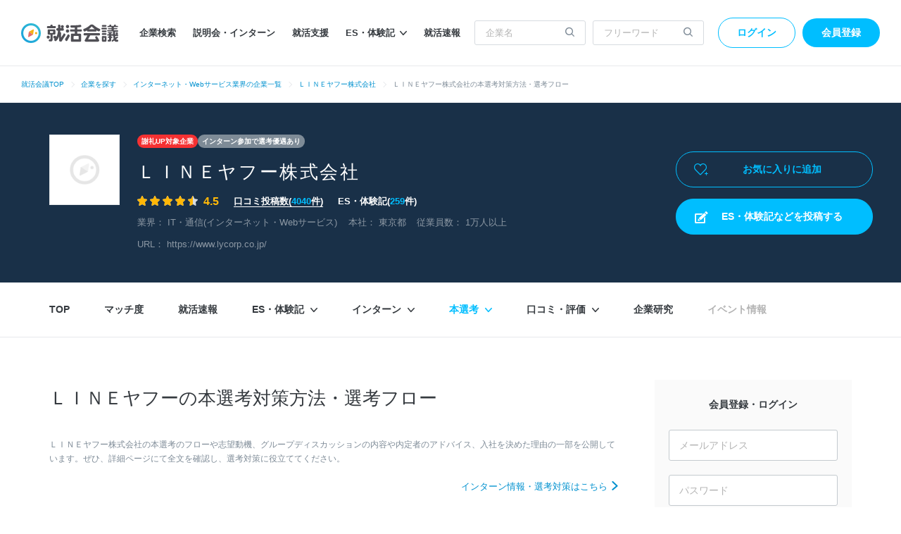

--- FILE ---
content_type: text/html; charset=utf-8
request_url: https://syukatsu-kaigi.jp/companies/85693/screening
body_size: 32733
content:
<!DOCTYPE html>
<html lang='ja'>
<head>
<meta content='width=1224' name='viewport'>
<meta content='text/html; charset=UTF-8' http-equiv='Content-Type'>
<title>ＬＩＮＥヤフーの本選考対策・選考フロー・内定者の傾向と対策【就活会議】</title>
<meta name="description" content="ＬＩＮＥヤフー(IT・通信, インターネット・Webサービス／東京都)の本選考の対策情報です。選考を通過した先輩の面接での質問と回答や選考フロー、結果通知までの期間や通知方法、内定者のアドバイスを多数掲載しています。内定者の対策方法を参考にしてＬＩＮＥヤフーの本選考に備えましょう。">
<meta name="keywords" content="ｌｉｎｅヤフー, 本選考, 内定, 内定者, 選考対策, 選考フロー, 企業研究, gd, グループディスカッション">
<link rel="canonical" href="https://syukatsu-kaigi.jp/companies/85693/screening">
<meta property="og:title" content="ＬＩＮＥヤフーの本選考対策・選考フロー・内定者の傾向と対策【就活会議】">
<meta property="og:type" content="website">
<meta property="og:url" content="https://syukatsu-kaigi.jp/companies/85693/screening">
<meta property="og:image" content="https://static.syukatsu-kaigi.jp/packs/images/common/ogp_rashin-97256265ffa31d957264.png">
<meta property="og:description" content="ＬＩＮＥヤフー(IT・通信, インターネット・Webサービス／東京都)の本選考の対策情報です。選考を通過した先輩の面接での質問と回答や選考フロー、結果通知までの期間や通知方法、内定者のアドバイスを多数掲載しています。内定者の対策方法を参考にしてＬＩＮＥヤフーの本選考に備えましょう。">
<meta property="og:locale" content="ja_JP">

<link rel="stylesheet" href="https://static.syukatsu-kaigi.jp/packs/css/student/pc/application-adb4b0af.css" media="all" />
<meta name="csrf-param" content="authenticity_token" />
<meta name="csrf-token" content="XzR_AVt4dSeqUIDUrcKQdYIHyakp9QL07Y45GiWeYINoxq2DZQ2hTPm26h9O1fgzdDQEnHPGHyK0xYioxauw4Q" />
<script>
  window.dataLayer = window.dataLayer || [];
  dataLayer.push({"user_id":null,"variant":"pc","graduation_year":null,"school_name":null,"pref_name":null,"searching_job":null,"informal_decision":null,"registration_inflows_just_before_referer":null});
</script>
<script>
(function(w,d,s,l,i){
const interval = 100;
const timeout = 1000;
let passedTime = 0;
const loadGtmJs = () => {
w[l]=w[l]||[];
w[l].push({'gtm.start':new Date().getTime(),event:'gtm.js'});
var f=d.getElementsByTagName(s)[0],j=d.createElement(s),dl=l!='dataLayer'?'&l='+l:'';
j.async=true;
j.src='https://www.googletagmanager.com/gtm.js?id='+i+dl;
f.parentNode.insertBefore(j,f);
}
const checkRailsUjsLoaded = setInterval(() => {
if (window._rails_loaded === true) {
loadGtmJs();
clearInterval(checkRailsUjsLoaded);
} else {
passedTime += interval;
if (passedTime >= timeout) {
loadGtmJs();
clearInterval(checkRailsUjsLoaded);
}
}
}, interval);
})(window,document,'script','dataLayer','GTM-K3HXFDV');
</script>


<script src='//d-cache.microad.jp/js/td_sk_access.js'></script>

<link href='https://static.syukatsu-kaigi.jp/packs/images/favicon-eb3f5f3f9fc1a2530795.ico' rel='icon'>


<script async defer id='hs-script-loader' src='//js.hs-scripts.com/24266226.js' type='text/javascript'></script>

</head>
<body>
<noscript>
<iframe height='0' src='https://www.googletagmanager.com/ns.html?id=GTM-K3HXFDV' style='display:none;visibility:hidden' width='0'></iframe>
</noscript>

<script>
enhanceTd.SK.start({ "article_category": "", "u": "", "g": "", "h": "", "ge": "", "de": "" });
</script>

<div class='env-border--ie js-env-border'>
<div class='env-border__title--prod'>
就活会議では、Internet Explorer11のサポートを終了いたします。今後はGoogle ChromeやMicrosoft Edgeをご利用ください。
<span class='env-border__close'></span>
</div>
<div class='env-border__header-padding'></div>
</div>
<script>
  (function() {
    const envBorders = document.querySelectorAll(".js-env-border");
    if ( envBorders.length < 0 ) {
      return;
    }
    const envBorder = envBorders[0];
  
    if(!envBorder) return;
  
    envBorders.forEach( function(border) {
      border.onclick = function() {
        border.style.display = "none";
      }
    });
  })();
</script>


<div class='l-header-wrapper'>
<header class='l-header' id='js-header'>
<a href="/"><img alt="就活会議" height="30" width="138" src="https://static.syukatsu-kaigi.jp/packs/images/student/common/logo_sk-1efb77f7b37cfe132867.svg" />
</a><ul>
<li class='p-header__nav-item'><a href="/companies/search">企業検索</a></li>
<li class='p-header__nav-item'><a href="/companies/events/search">説明会・インターン</a></li>
<li class='p-header__nav-item'><a href="/companies/jobhunt_services/search">就活支援</a></li>
<li class='p-header__nav-item js-extra-nav-items-trigger'>
<a href="javascript:;">ES・体験記<i class='icon-arrow'></i></a><ul class='p-header__nav-sub-items js-extra-nav-items' style='display: none;'>
<li class='p-header__nav-sub-item'>
<a href="/experiences/search">ES・体験記を探す
<i class='icon-arrow'></i>
</a></li>
<li class='p-header__nav-sub-item'>
<a href="/student_writer/dashboard?utm_campaign=regular&amp;utm_medium=header_nav_link&amp;utm_source=kaigi">ES・体験記を投稿する
<i class='icon-arrow'></i>
</a></li>
<li class='p-header__nav-sub-item'>
<a href="/articles">就活記事を読む
<i class='icon-arrow'></i>
</a></li>
</ul>
</li>
<li class='p-header__nav-item'><a href="/jobhunt_prompt_reports/search">就活速報</a></li>
</ul>

<form class="p-header__search-form" action="/companies/search" accept-charset="UTF-8" method="get"><input placeholder="企業名" autocomplete="off" class="p-header__search-form-input" type="search" name="company_form[company_name]" id="company_form_company_name" />
<button name="button" type="submit"><i class='icon-search'></i>
</button></form><form class="p-header__search-form u-ml10" action="/search/results" accept-charset="UTF-8" method="get"><input placeholder="フリーワード" class="p-header__search-form-input" type="text" name="search_form[q]" id="search_form_q" />
<button name="button" type="submit"><i class='icon-search'></i>
</button></form><div class='p-header__user'>
<a class="p-header__login-btn" rel="nofollow" href="/login">ログイン</a>
<a class="p-header__new-btn" rel="nofollow" href="/student/new?inflow_source=screening_show&amp;source=header">会員登録</a>
</div>

</header>
<ul class='p-breadcrumb'>
<li class='p-breadcrumb__item'><a href="/">就活会議TOP</a></li>
<li class='p-breadcrumb__item'>
<a href="/companies/search">企業を探す</a>
</li>
<li class='p-breadcrumb__item'>
<a href="/companies/search/industry/14">インターネット・Webサービス業界の企業一覧</a>
</li>
<li class='p-breadcrumb__item'>
<a href="/companies/85693">ＬＩＮＥヤフー株式会社</a>
</li>
<li class='p-breadcrumb__item'>
ＬＩＮＥヤフー株式会社の本選考対策方法・選考フロー
</li>

</ul>

</div>


<div class='p-company-summary__wrapper'>
<div class='p-company-summary__registration_status_wrapper'>

</div>
<div class='p-company-summary'>
<figure class='p-company-summary__figure'>
<img alt="ＬＩＮＥヤフー株式会社のロゴ写真" src="https://static.syukatsu-kaigi.jp/packs/images/student/pc/common/img_company_noimage-eee0eb249feb2ddea6c9.png" />
</figure>
<div class='p-company-summary__inner'>
<ul class='p-company-summary__badges'>
<li>
<a class="u-mb15 p-company-summary__badge--red" href="/student_writer/dashboard">謝礼UP対象企業
</a></li>
<li>
<a class="u-mb15 p-company-summary__badge--gray" href="/interns/companies/advantage">インターン参加で選考優遇あり
</a></li>
</ul>
<p class='p-company-summary__name'>
<strong>ＬＩＮＥヤフー株式会社</strong>
</p>
<ul class='p-company-summary__stage'>
<li class='p-company-summary__stage-star'><div class='c-evaluation__star2'><div class='c-evaluation__star2--active' style='width: calc(14px * 4.5 + 4px * 4);'></div></div><span class='c-evaluation__score u-font-lg'>4.5</span>
</li>
<li>
<a href="/companies/85693/word_mouths">口コミ投稿数(<span class='u-color-primary'>4040</span>件)
</a></li>
<li>
ES・体験記(<span class='u-color-primary'>259</span>件)
</li>
</ul>
<ul class='p-company-summary__stage-sub'>
<li>
業界：
<a href="/companies/search/industry/14">IT・通信(インターネット・Webサービス)</a>
</li>
<li>
本社：
<a href="/companies/search/pref/13">東京都</a>
</li>
<li>
従業員数：
1万人以上
</li>
<li>
URL：
<a target="_blank" rel="noopener" href="https://www.lycorp.co.jp/">https://www.lycorp.co.jp/</a>
</li>
</ul>
</div>
<div class='p-company-summary__right-container'>
<div class='p-company-summary__status'>
<a class="p-company-summary__status-button" rel="nofollow" href="/login"><i class='icon-heart-plus-o'></i>
お気に入りに追加
</a></div>

<div class='u-min-height50'>
<a id="js-content-posts-button" class="u-display-none p-ad-link__link" target="_blank" rel="noopener" href="/content_posts/search?company_id=85693&amp;post_company_search_form%5Bcompany_name%5D=%EF%BC%AC%EF%BC%A9%EF%BC%AE%EF%BC%A5%E3%83%A4%E3%83%95%E3%83%BC%E6%A0%AA%E5%BC%8F%E4%BC%9A%E7%A4%BE&amp;utm_campaign=regular&amp;utm_medium=company_contents_page_link&amp;utm_source=kaigi"><i class='icon-report'></i>
ES・体験記などを投稿する
</a><a id="js-new-student-button" class="u-display-none p-ad-link__company-header-link" rel="nofollow" href="/student/new?source=company_header">会員登録してコンテンツをすべて見る</a>
</div>

</div>
</div>
</div>

<div class='l-company'>
<div class='c-page-nav' data-industry-large='IT・通信' data-industry-middle='インターネット・Webサービス' id='js-company-nav'>
<ul class='c-page-nav__items'>
<li class='c-page-nav__item'>
<a class="js-gtm-company-navigation-item-company-path" href="/companies/85693">TOP</a>
</li>
<li class='c-page-nav__item'>
<a class="js-gtm-company-navigation-item-company-match-path" href="/companies/85693/match">マッチ度
</a></li>
<li class='c-page-nav__item'>
<a class="js-gtm-company-navigation-item-company-jobhunt-prompt-reports-path" href="/companies/85693/jobhunt_prompt_reports">就活速報</a>
</li>
<li class='c-page-nav__item js-extra-nav-items-trigger'>
<a href="javascript:;">ES・体験記
<i class='icon-arrow'></i>
</a><ul class='p-company-nav__sub-items js-extra-nav-items' style='display: none;'>
<li class='p-company-nav__sub-item'>
<a class="js-gtm-company-navigation-sub-item-experiences-path" href="/companies/85693/experiences">すべてのES・体験記
<i class='icon-arrow'></i>
</a></li>
<li class='p-company-nav__sub-item'>
<a class="js-gtm-company-navigation-sub-item-experiences-entry-sheet-path" href="/companies/85693/experiences/entry_sheet">ES
<i class='icon-arrow'></i>
</a></li>
<li class='p-company-nav__sub-item'>
<a class="js-gtm-company-navigation-sub-item-experiences-interview-path" href="/companies/85693/experiences/interview">面接・動画選考
<i class='icon-arrow'></i>
</a></li>
<li class='p-company-nav__sub-item'>
<a class="js-gtm-company-navigation-sub-item-experiences-web-and-spi-test-or-paper-path" href="/companies/85693/experiences/web_and_spi_test_or_paper">WEBテスト・筆記試験
<i class='icon-arrow'></i>
</a></li>
<li class='p-company-nav__sub-item'>
<a class="js-gtm-company-navigation-sub-item-experiences-group-discussion-path" href="/companies/85693/experiences/group_discussion">グループディスカッション
<i class='icon-arrow'></i>
</a></li>
<li class='p-company-nav__sub-item'>
<a class="js-gtm-company-navigation-sub-item-experiences-reasons-for-applying-path" href="/companies/85693/experiences/reasons_for_applying">志望動機
<i class='icon-arrow'></i>
</a></li>
</ul>
</li>
<li class='c-page-nav__item js-extra-nav-items-trigger'>
<a href="javascript:;">インターン
<i class='icon-arrow'></i>
</a><ul class='p-company-nav__sub-items js-extra-nav-items' style='display: none;'>
<li class='p-company-nav__sub-item'>
<a class="js-gtm-company-navigation-sub-item-company-intern-path" href="/companies/85693/intern">インターンTOP
<i class='icon-arrow'></i>
</a></li>
<li class='p-company-nav__sub-item'>
<a class="js-gtm-company-navigation-sub-item-intern-experiences-path" href="/companies/85693/intern_experiences">インターンのES・体験記
<i class='icon-arrow'></i>
</a></li>
<li class='p-company-nav__sub-item'>
<a class="js-gtm-company-navigation-sub-item-intern-experiences-entry-sheet-path" href="/companies/85693/intern_experiences/entry_sheet">ES
<i class='icon-arrow'></i>
</a></li>
<li class='p-company-nav__sub-item'>
<a class="js-gtm-company-navigation-sub-item-intern-experiences-interview-path" href="/companies/85693/intern_experiences/interview">面接・動画選考
<i class='icon-arrow'></i>
</a></li>
<li class='p-company-nav__sub-item'>
<a class="js-gtm-company-navigation-sub-item-intern-experiences-web-and-spi-test-or-paper-path" href="/companies/85693/intern_experiences/web_and_spi_test_or_paper">WEBテスト・筆記試験
<i class='icon-arrow'></i>
</a></li>
<li class='p-company-nav__sub-item'>
<a class="js-gtm-company-navigation-sub-item-intern-experiences-group-discussion-path" href="/companies/85693/intern_experiences/group_discussion">グループディスカッション
<i class='icon-arrow'></i>
</a></li>
<li class='p-company-nav__sub-item'>
<a class="js-gtm-company-navigation-sub-item-intern-experiences-reasons-for-applying-path" href="/companies/85693/intern_experiences/reasons_for_applying">志望動機
<i class='icon-arrow'></i>
</a></li>
<li class='p-company-nav__sub-item'>
<a class="js-gtm-company-navigation-sub-item-experiences-intern-path" href="/companies/85693/experiences/intern">インターン当日
<i class='icon-arrow'></i>
</a></li>
</ul>
</li>
<li class='c-page-nav__item js-extra-nav-items-trigger'>
<a class="is-active" href="javascript:;">本選考
<i class='icon-arrow'></i>
</a><ul class='p-company-nav__sub-items js-extra-nav-items' style='display: none;'>
<li class='p-company-nav__sub-item'>
<a class="js-gtm-company-navigation-sub-item-company-screening-path is-active" href="/companies/85693/screening">本選考TOP
<i class='icon-arrow'></i>
</a></li>
<li class='p-company-nav__sub-item'>
<a class="js-gtm-company-navigation-sub-item-screening-experiences-path" href="/companies/85693/screening_experiences">本選考のES・体験記
<i class='icon-arrow'></i>
</a></li>
<li class='p-company-nav__sub-item'>
<a class="js-gtm-company-navigation-sub-item-screening-experiences-entry-sheet-path" href="/companies/85693/screening_experiences/entry_sheet">ES
<i class='icon-arrow'></i>
</a></li>
<li class='p-company-nav__sub-item'>
<a class="js-gtm-company-navigation-sub-item-screening-experiences-interviews-path" href="/companies/85693/screening_experiences/interview">面接・動画選考
<i class='icon-arrow'></i>
</a></li>
<li class='p-company-nav__sub-item'>
<a class="js-gtm-company-navigation-sub-item-screening-experiences-web-and-spi-test-path" href="/companies/85693/screening_experiences/web_and_spi_test">WEBテスト・筆記試験
<i class='icon-arrow'></i>
</a></li>
<li class='p-company-nav__sub-item'>
<a class="js-gtm-company-navigation-sub-item-screening-experiences-group-discussion-path" href="/companies/85693/screening_experiences/group_discussion">グループディスカッション
<i class='icon-arrow'></i>
</a></li>
<li class='p-company-nav__sub-item'>
<a class="js-gtm-company-navigation-sub-item-screening-experiences-application-reason-path" href="/companies/85693/screening_experiences/application_reason">志望動機
<i class='icon-arrow'></i>
</a></li>
<li class='p-company-nav__sub-item'>
<a class="js-gtm-company-navigation-sub-item-company-study-path" href="/companies/85693/screening_experiences/company_study">企業研究
<i class='icon-arrow'></i>
</a></li>
<li class='p-company-nav__sub-item'>
<a class="js-gtm-company-navigation-sub-item-screening-experiences-offers-path" href="/companies/85693/screening_experiences/offers">内定者のアドバイス
<i class='icon-arrow'></i>
</a></li>
</ul>
</li>
<li class='c-page-nav__item js-extra-nav-items-trigger'>
<a href="javascript:;">口コミ・評価
<i class='icon-arrow'></i>
</a><ul class='p-company-nav__sub-items js-extra-nav-items' style='display: none;'>
<li class='p-company-nav__sub-item'>
<a class="js-gtm-company-navigation-sub-item-company-word-mouths-path" href="/companies/85693/word_mouths">口コミ・評判TOP
<i class='icon-arrow'></i>
</a></li>
<li class='p-company-nav__sub-item'>
<a class="js-gtm-company-navigation-sub-item-company-post-item-word-mouths-1-path" href="/companies/85693/post_items/1/word_mouths">やりがい
<i class='icon-arrow'></i>
</a></li>
<li class='p-company-nav__sub-item'>
<a class="js-gtm-company-navigation-sub-item-company-post-item-word-mouths-2-path" href="/companies/85693/post_items/2/word_mouths">年収・評価制度
<i class='icon-arrow'></i>
</a></li>
<li class='p-company-nav__sub-item'>
<a class="js-gtm-company-navigation-sub-item-company-post-item-word-mouths-3-path" href="/companies/85693/post_items/3/word_mouths">キャリアアップ
<i class='icon-arrow'></i>
</a></li>
<li class='p-company-nav__sub-item'>
<a class="js-gtm-company-navigation-sub-item-company-post-item-word-mouths-4-path" href="/companies/85693/post_items/4/word_mouths">福利厚生・環境
<i class='icon-arrow'></i>
</a></li>
<li class='p-company-nav__sub-item'>
<a class="js-gtm-company-navigation-sub-item-company-post-item-word-mouths-6-path" href="/companies/85693/post_items/6/word_mouths">成長・将来性
<i class='icon-arrow'></i>
</a></li>
<li class='p-company-nav__sub-item'>
<a class="js-gtm-company-navigation-sub-item-company-post-item-word-mouths-7-path" href="/companies/85693/post_items/7/word_mouths">社員・経営陣
<i class='icon-arrow'></i>
</a></li>
<li class='p-company-nav__sub-item'>
<a class="js-gtm-company-navigation-sub-item-company-post-item-word-mouths-8-path" href="/companies/85693/post_items/8/word_mouths">ワークライフバランス
<i class='icon-arrow'></i>
</a></li>
<li class='p-company-nav__sub-item'>
<a class="js-gtm-company-navigation-sub-item-company-post-item-word-mouths-9-path" href="/companies/85693/post_items/9/word_mouths">女性の働きやすさ
<i class='icon-arrow'></i>
</a></li>
<li class='p-company-nav__sub-item'>
<a class="js-gtm-company-navigation-sub-item-company-post-item-word-mouths-10-path" href="/companies/85693/post_items/10/word_mouths">入社後のギャップ
<i class='icon-arrow'></i>
</a></li>
<li class='p-company-nav__sub-item'>
<a class="js-gtm-company-navigation-sub-item-company-post-item-word-mouths-11-path" href="/companies/85693/post_items/11/word_mouths">退職理由
<i class='icon-arrow'></i>
</a></li>
<li class='p-company-nav__sub-item'>
<a class="js-gtm-company-navigation-sub-item-company-post-item-word-mouths-13-path" href="/companies/85693/post_items/13/word_mouths">企業文化
<i class='icon-arrow'></i>
</a></li>
</ul>
</li>
<li class='c-page-nav__item'>
<a class="js-gtm-company-navigation-item-company-studies-path" href="/companies/85693/company_studies">企業研究</a>
</li>
<li class='c-page-nav__item'>
<div class='is-disable'>イベント情報</div>
</li>
</ul>
</div>

<div class='l-wrapper'>
<main class='l-main'>
<h1 class='p-company-heading-page'>ＬＩＮＥヤフーの本選考対策方法・選考フロー</h1>
<p class='p-company-heading-page-description'>
ＬＩＮＥヤフー株式会社の本選考のフローや志望動機、グループディスカッションの内容や内定者のアドバイス、入社を決めた理由の一部を公開しています。ぜひ、詳細ページにて全文を確認し、選考対策に役立ててください。
</p>

<div class='p-company-toggle-link'>
<a href="/companies/85693/intern">インターン情報・選考対策はこちら
<i class='icon-arrow u-font-sm'></i>
</a></div>

<section class='c-mod-wrapper-bordered'>
<div class='c-index' id='scroll-section-index'>
<b class='u-font-lg'>目次</b>
<ul class='c-index__lists--col-4 js-scrollto'>
<li><a v-scroll-to="&#39;#scroll-section-screening-experiences&#39;" href="#scroll-section-screening-experiences">・本選考体験記</a></li>
<li><a v-scroll-to="&#39;#scroll-section-screening-flow&#39;" href="#scroll-section-screening-flow">・直近の本選考の選考フロー</a></li>
<li><a v-scroll-to="&#39;#scroll-section-reasons-for-applying&#39;" href="#scroll-section-reasons-for-applying">・志望動機</a></li>
<li><a v-scroll-to="&#39;#scroll-section-entry-sheet&#39;" href="#scroll-section-entry-sheet">・エントリーシート</a></li>
<li><a v-scroll-to="&#39;#scroll-section-group-discussion&#39;" href="#scroll-section-group-discussion">・グループディスカッション</a></li>
<li><a v-scroll-to="&#39;#scroll-section-interview&#39;" href="#scroll-section-interview">・面接</a></li>
<li><a v-scroll-to="&#39;#scroll-section-screening-experience-offer&#39;" href="#scroll-section-screening-experience-offer">・内定者のアドバイス</a></li>
<li><a v-scroll-to="&#39;#scroll-section-enter-reason&#39;" href="#scroll-section-enter-reason">・内定後入社を決めた理由</a></li>
</ul>
</div>

</section>
<div class='c-mod-wrapper-bordered'>
<div class='js-react-advice-summary-card' data-button-text='会員登録して続きを読む（無料）' data-companyId='85693' data-companyName='ＬＩＮＥヤフー' data-ctaInflowKey='company_screening_section_advice_summaries' data-screeningExperiencesSize='67' data-student-new-button-code='screenings_show_advice_summary'>
<div class='u-min-height500'></div>
</div>
<div class='js-scrollto u-center u-mt30'>
<a class='c-scroll__button' v-scroll-to='&#39;#scroll-section-screening-experience-offer&#39;'>
<div class='c-scroll__button_text'>
内定者のアドバイスを詳しく見る
<i class='icon-arrow-down-blue'></i>
</div>
</a>
</div>
</div>
<section class='c-mod-wrapper-bordered'>
<h2 class='p-company-heading' id='scroll-section-screening-experiences'>
<span class='p-company-heading__detail'>ＬＩＮＥヤフーの</span>
本選考体験記(67件)
</h2>
<div class='c-slick js-slick'>
<article class='c-panel-variant2--bordered is-slider'>
<div class='c-panel-variant2__inner'>
<div class='c-panel-variant2__header'>
<figure class='c-panel-variant2__header-figure'><img width="70" height="70" src="https://static.syukatsu-kaigi.jp/packs/images/student/common/top/img_square-screening-2e7758068e178bda2091.png" /></figure>
<div class='c-panel-variant2__header-company'>
<h3 class='c-panel-variant2__heading'>26卒 最終面接</h3>
<div class='u-font-sm'>ビジネスコンサルタント職</div>
</div>
<div class='c-panel-variant2__header-user'>
<img width="32" height="32" src="https://static.syukatsu-kaigi.jp/packs/images/student/common/top/img_human-18393aec7940b18b7988.png" />
26卒 | 非公開 | 非公開
</div>
</div>
<dl class='c-panel-variant2__qa is-break'>
<dt>
<span class='c-panel-variant2__question--screening'>Q.</span>
企業研究で行ったことを教えて下さい。
</dt>
<dd class='c-show-more'>
<span class='c-panel-variant2__answer'>A.</span>
<span><div class="p-mask"><div></div><a class="c-btn-variant2 p-mask__btn js-gtm-student-new-button js-gtm-cta-inflow-key" data-student-new-button-code="screening_show_screening_experience" data-cta-inflow-key="company_screening_section_experiences" rel="nofollow" href="/student/new?inflow_source=screening_show&amp;key=company_screening_section_experiences&amp;student_new_button_code=screening_show_screening_experience">選考通過者の内容を見る</a></div></span>

</dd>
</dl>

<div class='c-panel-variant2__footer--border-dotted'>
<a class="c-panel-variant2__footer-link" href="/companies/85693/screening_experiences/162265">全ての内容を見る
<i class='icon-arrow u-font-3xs'></i>
</a></div>
<div class='c-panel-varient2__footer2'>
<div class='c-panel-varient2__footer2-left-content'>
<span class='c-panel-varient2__footer2-text'>
<img width="12" height="12" alt="good_icon" src="https://static.syukatsu-kaigi.jp/packs/images/student/common/icon_reaction_good_outline_readonly-335c71f902d3888d062c.svg" />
0
</span>
<span class='c-panel-varient2__footer2-text'>
<img width="12" height="12" alt="good_icon" src="https://static.syukatsu-kaigi.jp/packs/images/student/common/icon_clip_outline_readonly-1408f06fed928722b7b7.svg" />
0
</span>
</div>
<p class='c-panel-varient2__footer2-date'>公開日：2026年1月19日</p>
<div class='c-panel-varient2__footer2-vertical-separator'></div>
<a target="_blank" rel="noopener nofollow" class="u-color-sub-text u-font-xs" href="/problem_report?company_name=%EF%BC%AC%EF%BC%A9%EF%BC%AE%EF%BC%A5%E3%83%A4%E3%83%95%E3%83%BC%E6%A0%AA%E5%BC%8F%E4%BC%9A%E7%A4%BE&amp;content_report_url=https%3A%2F%2Fsyukatsu-kaigi.jp%2Fcompanies%2F85693%2Fscreening%23screening_experience_id%3D162265&amp;type=%E5%95%8F%E9%A1%8C%E3%81%AE%E3%81%82%E3%82%8B%E3%82%B3%E3%83%B3%E3%83%86%E3%83%B3%E3%83%84%E3%81%AE%E5%A0%B1%E5%91%8A">問題を報告する</a>

</div>
</div>
</article>
<article class='c-panel-variant2--bordered is-slider'>
<div class='c-panel-variant2__inner'>
<div class='c-panel-variant2__header'>
<figure class='c-panel-variant2__header-figure'><img width="70" height="70" src="https://static.syukatsu-kaigi.jp/packs/images/student/common/top/img_square-screening-2e7758068e178bda2091.png" /></figure>
<div class='c-panel-variant2__header-company'>
<h3 class='c-panel-variant2__heading'>27卒 内定</h3>
<div class='u-font-sm'>ビジネスコンサルタント職</div>
</div>
<div class='c-panel-variant2__header-user'>
<img width="32" height="32" src="https://static.syukatsu-kaigi.jp/packs/images/student/common/top/img_human-18393aec7940b18b7988.png" />
27卒 | 早稲田大学大学院 | 男性
</div>
</div>
<dl class='c-panel-variant2__qa is-break'>
<dt>
<span class='c-panel-variant2__question--screening'>Q.</span>
企業研究で行ったことを教えて下さい。
</dt>
<dd class='c-show-more'>
<span class='c-panel-variant2__answer'>A.</span>
<span><div class="p-mask"><div></div><a class="c-btn-variant2 p-mask__btn js-gtm-student-new-button js-gtm-cta-inflow-key" data-student-new-button-code="screening_show_screening_experience" data-cta-inflow-key="company_screening_section_experiences" rel="nofollow" href="/student/new?inflow_source=screening_show&amp;key=company_screening_section_experiences&amp;student_new_button_code=screening_show_screening_experience">選考通過者の内容を見る</a></div></span>

</dd>
</dl>

<div class='c-panel-variant2__footer--border-dotted'>
<a class="c-panel-variant2__footer-link" href="/companies/85693/screening_experiences/161417">全ての内容を見る
<i class='icon-arrow u-font-3xs'></i>
</a></div>
<div class='c-panel-varient2__footer2'>
<div class='c-panel-varient2__footer2-left-content'>
<span class='c-panel-varient2__footer2-text'>
<img width="12" height="12" alt="good_icon" src="https://static.syukatsu-kaigi.jp/packs/images/student/common/icon_reaction_good_outline_readonly-335c71f902d3888d062c.svg" />
0
</span>
<span class='c-panel-varient2__footer2-text'>
<img width="12" height="12" alt="good_icon" src="https://static.syukatsu-kaigi.jp/packs/images/student/common/icon_clip_outline_readonly-1408f06fed928722b7b7.svg" />
1
</span>
</div>
<p class='c-panel-varient2__footer2-date'>公開日：2026年1月8日</p>
<div class='c-panel-varient2__footer2-vertical-separator'></div>
<a target="_blank" rel="noopener nofollow" class="u-color-sub-text u-font-xs" href="/problem_report?company_name=%EF%BC%AC%EF%BC%A9%EF%BC%AE%EF%BC%A5%E3%83%A4%E3%83%95%E3%83%BC%E6%A0%AA%E5%BC%8F%E4%BC%9A%E7%A4%BE&amp;content_report_url=https%3A%2F%2Fsyukatsu-kaigi.jp%2Fcompanies%2F85693%2Fscreening%23screening_experience_id%3D161417&amp;type=%E5%95%8F%E9%A1%8C%E3%81%AE%E3%81%82%E3%82%8B%E3%82%B3%E3%83%B3%E3%83%86%E3%83%B3%E3%83%84%E3%81%AE%E5%A0%B1%E5%91%8A">問題を報告する</a>

</div>
</div>
</article>
<article class='c-panel-variant2--bordered is-slider'>
<div class='c-panel-variant2__inner'>
<div class='c-panel-variant2__header'>
<figure class='c-panel-variant2__header-figure'><img width="70" height="70" src="https://static.syukatsu-kaigi.jp/packs/images/student/common/top/img_square-screening-2e7758068e178bda2091.png" /></figure>
<div class='c-panel-variant2__header-company'>
<h3 class='c-panel-variant2__heading'>27卒 最終面接</h3>
<div class='u-font-sm'>プロダクトプランナー職</div>
</div>
<div class='c-panel-variant2__header-user'>
<img width="32" height="32" src="https://static.syukatsu-kaigi.jp/packs/images/student/common/top/img_human-18393aec7940b18b7988.png" />
27卒 | 海外の大学 | 男性
</div>
</div>
<dl class='c-panel-variant2__qa is-break'>
<dt>
<span class='c-panel-variant2__question--screening'>Q.</span>
企業研究で行ったことを教えて下さい。
</dt>
<dd class='c-show-more'>
<span class='c-panel-variant2__answer'>A.</span>
<span><div class="p-mask"><div></div><a class="c-btn-variant2 p-mask__btn js-gtm-student-new-button js-gtm-cta-inflow-key" data-student-new-button-code="screening_show_screening_experience" data-cta-inflow-key="company_screening_section_experiences" rel="nofollow" href="/student/new?inflow_source=screening_show&amp;key=company_screening_section_experiences&amp;student_new_button_code=screening_show_screening_experience">選考通過者の内容を見る</a></div></span>

</dd>
</dl>

<div class='c-panel-variant2__footer--border-dotted'>
<a class="c-panel-variant2__footer-link" href="/companies/85693/screening_experiences/161295">全ての内容を見る
<i class='icon-arrow u-font-3xs'></i>
</a></div>
<div class='c-panel-varient2__footer2'>
<div class='c-panel-varient2__footer2-left-content'>
<span class='c-panel-varient2__footer2-text'>
<img width="12" height="12" alt="good_icon" src="https://static.syukatsu-kaigi.jp/packs/images/student/common/icon_reaction_good_outline_readonly-335c71f902d3888d062c.svg" />
0
</span>
<span class='c-panel-varient2__footer2-text'>
<img width="12" height="12" alt="good_icon" src="https://static.syukatsu-kaigi.jp/packs/images/student/common/icon_clip_outline_readonly-1408f06fed928722b7b7.svg" />
1
</span>
</div>
<p class='c-panel-varient2__footer2-date'>公開日：2026年1月7日</p>
<div class='c-panel-varient2__footer2-vertical-separator'></div>
<a target="_blank" rel="noopener nofollow" class="u-color-sub-text u-font-xs" href="/problem_report?company_name=%EF%BC%AC%EF%BC%A9%EF%BC%AE%EF%BC%A5%E3%83%A4%E3%83%95%E3%83%BC%E6%A0%AA%E5%BC%8F%E4%BC%9A%E7%A4%BE&amp;content_report_url=https%3A%2F%2Fsyukatsu-kaigi.jp%2Fcompanies%2F85693%2Fscreening%23screening_experience_id%3D161295&amp;type=%E5%95%8F%E9%A1%8C%E3%81%AE%E3%81%82%E3%82%8B%E3%82%B3%E3%83%B3%E3%83%86%E3%83%B3%E3%83%84%E3%81%AE%E5%A0%B1%E5%91%8A">問題を報告する</a>

</div>
</div>
</article>
<article class='c-panel-variant2--bordered is-slider'>
<div class='c-panel-variant2__inner'>
<div class='c-panel-variant2__header'>
<figure class='c-panel-variant2__header-figure'><img width="70" height="70" src="https://static.syukatsu-kaigi.jp/packs/images/student/common/top/img_square-screening-2e7758068e178bda2091.png" /></figure>
<div class='c-panel-variant2__header-company'>
<h3 class='c-panel-variant2__heading'>21卒 内定入社</h3>
<div class='u-font-sm'>エンジニア職</div>
</div>
<div class='c-panel-variant2__header-user'>
<img width="32" height="32" src="https://static.syukatsu-kaigi.jp/packs/images/student/common/top/img_human-18393aec7940b18b7988.png" />
21卒 | 関西大学 | 女性
</div>
</div>
<dl class='c-panel-variant2__qa is-break'>
<dt>
<span class='c-panel-variant2__question--screening'>Q.</span>
企業研究で行ったことを教えて下さい。
</dt>
<dd class='c-show-more'>
<span class='c-panel-variant2__answer'>A.</span>
<div class='c-show-more__content js-show-more-content is-initialized' style='min-height: 200px;'>
企業研究としては、会社のビジョン、ミッション、HPにあるIR情報の項目に記載されている成長戦略などを調べました。そこで、自分のビジョン、ミッションに照らし合わせて、共通するところを探したり、それに付随するエピソードを過去の経験から洗い出して話せるようにしました。特に、IR情報を読むと、今後の事業の注力ポイントなどもわかるようになるので、その辺の事業に携わりたいかどうかや、自分ならどのような貢献ができるかも考えました。有益だった情報源としては、会社HP、日経テレコンです。具体的に社員さんがどのような仕事に取り組んでいるかを知るには、Yahooが発信している技術ブログや外部登壇の資料などが役に立ちました。
<a class='c-show-more__text-btn--gray js-show-more-btn'>
<span class='js-show-more-btn-text'>続きを読む</span>
<i class='icon-arrow'></i>
</a>
</div>

</dd>
</dl>

<div class='c-panel-variant2__footer--border-dotted'>
<a class="c-panel-variant2__footer-link" href="/companies/85693/screening_experiences/11258">全ての内容を見る
<i class='icon-arrow u-font-3xs'></i>
</a></div>
<div class='c-panel-varient2__footer2'>
<div class='c-panel-varient2__footer2-left-content'>
<span class='c-panel-varient2__footer2-text'>
<img width="12" height="12" alt="good_icon" src="https://static.syukatsu-kaigi.jp/packs/images/student/common/icon_reaction_good_outline_readonly-335c71f902d3888d062c.svg" />
0
</span>
<span class='c-panel-varient2__footer2-text'>
<img width="12" height="12" alt="good_icon" src="https://static.syukatsu-kaigi.jp/packs/images/student/common/icon_clip_outline_readonly-1408f06fed928722b7b7.svg" />
2
</span>
</div>
<p class='c-panel-varient2__footer2-date'>公開日：2021年1月19日</p>
<div class='c-panel-varient2__footer2-vertical-separator'></div>
<a target="_blank" rel="noopener nofollow" class="u-color-sub-text u-font-xs" href="/problem_report?company_name=%EF%BC%AC%EF%BC%A9%EF%BC%AE%EF%BC%A5%E3%83%A4%E3%83%95%E3%83%BC%E6%A0%AA%E5%BC%8F%E4%BC%9A%E7%A4%BE&amp;content_report_url=https%3A%2F%2Fsyukatsu-kaigi.jp%2Fcompanies%2F85693%2Fscreening%23screening_experience_id%3D11258&amp;type=%E5%95%8F%E9%A1%8C%E3%81%AE%E3%81%82%E3%82%8B%E3%82%B3%E3%83%B3%E3%83%86%E3%83%B3%E3%83%84%E3%81%AE%E5%A0%B1%E5%91%8A">問題を報告する</a>

</div>
</div>
</article>
<article class='c-panel-variant2--bordered is-slider'>
<div class='c-panel-variant2__inner'>
<div class='c-panel-variant2__header'>
<figure class='c-panel-variant2__header-figure'><img width="70" height="70" src="https://static.syukatsu-kaigi.jp/packs/images/student/common/top/img_square-screening-2e7758068e178bda2091.png" /></figure>
<div class='c-panel-variant2__header-company'>
<h3 class='c-panel-variant2__heading'>20卒 内定入社</h3>
<div class='u-font-sm'>エンジニア職</div>
</div>
<div class='c-panel-variant2__header-user'>
<img width="32" height="32" src="https://static.syukatsu-kaigi.jp/packs/images/student/common/top/img_human-18393aec7940b18b7988.png" />
20卒 | 千葉大学大学院 | 男性
</div>
</div>
<dl class='c-panel-variant2__qa is-break'>
<dt>
<span class='c-panel-variant2__question--screening'>Q.</span>
企業研究で行ったことを教えて下さい。
</dt>
<dd class='c-show-more'>
<span class='c-panel-variant2__answer'>A.</span>
<div class='c-show-more__content js-show-more-content is-initialized' style='min-height: 200px;'>
「なぜヤフーなのか」を説明できるようにしておくことが大切です。ヤフーの他にもWebサービスを提供している企業は大手からベンチャーまで多数あり、なぜヤフーを志望しているのか頭の中で整理しておく必要があります。ヤフーは企業情報のページが充実しているので、バリュー、ミッションを理解しておくのは当然で、できればIR情報のページも見てこれから会社がどうなっていきたいのか、その方向性と自分の方向性が一致しているか確認しておくべきです。私のときは、決済サービスやデータの利活用が重要視されていると感じたため、ヤフーが積み上げてきたデータを活かしてサービス開発ができるということ、従業員の成長を支援する精度が充実していることを意識していた。
<a class='c-show-more__text-btn--gray js-show-more-btn'>
<span class='js-show-more-btn-text'>続きを読む</span>
<i class='icon-arrow'></i>
</a>
</div>

</dd>
</dl>

<div class='c-panel-variant2__footer--border-dotted'>
<a class="c-panel-variant2__footer-link" href="/companies/85693/screening_experiences/6970">全ての内容を見る
<i class='icon-arrow u-font-3xs'></i>
</a></div>
<div class='c-panel-varient2__footer2'>
<div class='c-panel-varient2__footer2-left-content'>
<span class='c-panel-varient2__footer2-text'>
<img width="12" height="12" alt="good_icon" src="https://static.syukatsu-kaigi.jp/packs/images/student/common/icon_reaction_good_outline_readonly-335c71f902d3888d062c.svg" />
0
</span>
<span class='c-panel-varient2__footer2-text'>
<img width="12" height="12" alt="good_icon" src="https://static.syukatsu-kaigi.jp/packs/images/student/common/icon_clip_outline_readonly-1408f06fed928722b7b7.svg" />
2
</span>
</div>
<p class='c-panel-varient2__footer2-date'>公開日：2019年6月25日</p>
<div class='c-panel-varient2__footer2-vertical-separator'></div>
<a target="_blank" rel="noopener nofollow" class="u-color-sub-text u-font-xs" href="/problem_report?company_name=%EF%BC%AC%EF%BC%A9%EF%BC%AE%EF%BC%A5%E3%83%A4%E3%83%95%E3%83%BC%E6%A0%AA%E5%BC%8F%E4%BC%9A%E7%A4%BE&amp;content_report_url=https%3A%2F%2Fsyukatsu-kaigi.jp%2Fcompanies%2F85693%2Fscreening%23screening_experience_id%3D6970&amp;type=%E5%95%8F%E9%A1%8C%E3%81%AE%E3%81%82%E3%82%8B%E3%82%B3%E3%83%B3%E3%83%86%E3%83%B3%E3%83%84%E3%81%AE%E5%A0%B1%E5%91%8A">問題を報告する</a>

</div>
</div>
</article>

</div>
<div class='p-contents-show-more'>
<a class="c-btn-variant3-o p-contents-show-more__btn" href="/companies/85693/screening_experiences">全ての本選考体験記を見る（全<span class='u-color-primary'>67</span>件）
</a></div>
</section>
<section class='c-mod-wrapper-bordered'>
<h2 class='p-company-heading' id='scroll-section-screening-flow'>
<span class='p-company-heading__detail'>ＬＩＮＥヤフーの</span>
直近の本選考の選考フロー
</h2>
<div class='p-original-content-list'>
<div class='p-original-content-list__item--screening-top'>
<div class='p-original-content-list__text--screening-flow-title'>2026卒 本選考（ビジネスコンサルタント職）</div>
<ol class='p-original-content-list__flow--wrap'>
<li><a href="/companies/85693/screening_experiences/application_reason/162265">志望動機</a></li>
<li><a href="/companies/85693/screening_experiences/company_study/162265">企業研究</a></li>
<li><a href="/companies/85693/screening_experiences/entry_sheet/1197362">エントリーシート</a></li>
<li><a href="/companies/85693/screening_experiences/web_and_spi_test/1197363">WEBテスト</a></li>
<li><a href="/companies/85693/screening_experiences/interview/1197364">1次面接</a></li>
<li><a href="/companies/85693/screening_experiences/interview/1197365">2次面接</a></li>
<li><a href="/companies/85693/screening_experiences/recruiter_interview/1197366">リクルーター面談・人事面談</a></li>
<li><a href="/companies/85693/screening_experiences/interview/1197367">最終面接</a></li>
</ol>
</div>
<div class='p-original-content-list__item--screening-top'>
<div class='p-original-content-list__text--screening-flow-title'>2027卒 本選考（ビジネスコンサルタント職）</div>
<ol class='p-original-content-list__flow--wrap'>
<li><a href="/companies/85693/screening_experiences/application_reason/161417">志望動機</a></li>
<li><a href="/companies/85693/screening_experiences/company_study/161417">企業研究</a></li>
<li><a href="/companies/85693/screening_experiences/entry_sheet/1189917">エントリーシート</a></li>
<li><a href="/companies/85693/screening_experiences/web_and_spi_test/1189918">WEBテスト</a></li>
<li><a href="/companies/85693/screening_experiences/group_discussion/1189919">グループディスカッション</a></li>
<li><a href="/companies/85693/screening_experiences/other/1189920">独自の選考</a></li>
<li><a href="/companies/85693/screening_experiences/interview/1189921">1次面接</a></li>
<li><a href="/companies/85693/screening_experiences/interview/1189922">最終面接</a></li>
<li><a href="/companies/85693/screening_experiences/offer/161417">内定者のアドバイス</a></li>
</ol>
</div>
<div class='p-original-content-list__item--screening-top'>
<div class='p-original-content-list__text--screening-flow-title'>2027卒 本選考（プロダクトプランナー職）</div>
<ol class='p-original-content-list__flow--wrap'>
<li><a href="/companies/85693/screening_experiences/application_reason/161295">志望動機</a></li>
<li><a href="/companies/85693/screening_experiences/company_study/161295">企業研究</a></li>
<li><a href="/companies/85693/screening_experiences/entry_sheet/1188576">エントリーシート</a></li>
<li><a href="/companies/85693/screening_experiences/web_and_spi_test/1188577">WEBテスト</a></li>
<li><a href="/companies/85693/screening_experiences/interview/1188578">1次面接</a></li>
<li><a href="/companies/85693/screening_experiences/interview/1188579">2次面接</a></li>
<li><a href="/companies/85693/screening_experiences/interview/1188580">最終面接</a></li>
</ol>
</div>
<div class='p-original-content-list__item--screening-top'>
<div class='p-original-content-list__text--screening-flow-title'>2021卒 本選考（エンジニア職）</div>
<ol class='p-original-content-list__flow--wrap'>
<li><a href="/companies/85693/screening_experiences/application_reason/11258">志望動機</a></li>
<li><a href="/companies/85693/screening_experiences/company_study/11258">企業研究</a></li>
<li>インターン</li>
<li><a href="/companies/85693/screening_experiences/other/75820">独自の選考</a></li>
<li><a href="/companies/85693/screening_experiences/web_and_spi_test/75821">WEBテスト</a></li>
<li><a href="/companies/85693/screening_experiences/interview/75822">最終面接</a></li>
<li><a href="/companies/85693/screening_experiences/offer/11258">内定者のアドバイス</a></li>
</ol>
</div>
<div class='p-original-content-list__item--screening-top'>
<div class='p-original-content-list__text--screening-flow-title'>2020卒 本選考（エンジニア職）</div>
<ol class='p-original-content-list__flow--wrap'>
<li><a href="/companies/85693/screening_experiences/application_reason/6970">志望動機</a></li>
<li><a href="/companies/85693/screening_experiences/company_study/6970">企業研究</a></li>
<li><a href="/companies/85693/screening_experiences/recruiter_interview/33569">リクルーター面談・人事面談</a></li>
<li><a href="/companies/85693/screening_experiences/web_and_spi_test/33570">WEBテスト</a></li>
<li><a href="/companies/85693/screening_experiences/interview/33571">1次面接</a></li>
<li><a href="/companies/85693/screening_experiences/interview/33572">最終面接</a></li>
<li><a href="/companies/85693/screening_experiences/offer/6970">内定者のアドバイス</a></li>
</ol>
</div>
</div>

</section>
<section class='c-mod-wrapper-bordered'>
<h2 class='p-company-heading' id='scroll-section-reasons-for-applying'>
<span class='p-company-heading__detail'>ＬＩＮＥヤフーの</span>
志望動機
</h2>
<div class='c-slick js-slick'>
<article class='c-panel-variant2--bordered is-slider'>
<div class='c-panel-variant2__inner'>
<div class='c-panel-variant2__header'>
<figure class='c-panel-variant2__header-figure'><img width="70" height="70" src="https://static.syukatsu-kaigi.jp/packs/images/student/common/top/img_square-motivation-68a49b89a0944210191f.png" /></figure>
<div class='c-panel-variant2__header-company'>
<h3 class='c-panel-variant2__heading'>27卒 志望動機</h3>
<div class='c-panel-variant2__header-info'>職種: ビジネスコンサルタント職</div>
</div>
<div class='c-panel-variant2__header-user'>
<img width="32" height="32" src="https://static.syukatsu-kaigi.jp/packs/images/student/common/top/img_human-18393aec7940b18b7988.png" />
27卒 | 早稲田大学大学院 | 男性
</div>
</div>
<dl class='c-panel-variant2__qa is-break'>
<dt>
<span class='c-panel-variant2__question--motivation'>Q.</span>
ＬＩＮＥヤフーを志望する理由を教えてください。
</dt>
<dd>
<span class='c-panel-variant2__answer'>A.</span>
<span><div class="p-mask"><div></div><a class="c-btn-variant2 p-mask__btn js-gtm-student-new-button js-gtm-cta-inflow-key" data-student-new-button-code="screening_show_screening_experience_application_reason" data-cta-inflow-key="company_screening_section_application_reasons" rel="nofollow" href="/student/new?inflow_source=screening_show&amp;key=company_screening_section_application_reasons&amp;student_new_button_code=screening_show_screening_experience_application_reason">選考通過者の内容を見る</a></div></span>

</dd>
</dl>

<div class='c-panel-variant2__footer--border-dotted'>
<a class="c-panel-variant2__footer-link" href="/companies/85693/screening_experiences/application_reason/161417">全ての内容を見る
<i class='icon-arrow u-font-3xs'></i>
</a></div>
<div class='c-panel-varient2__footer2'>
<div class='c-panel-varient2__footer2-left-content'>
<span class='c-panel-varient2__footer2-text'>
<img width="12" height="12" alt="good_icon" src="https://static.syukatsu-kaigi.jp/packs/images/student/common/icon_reaction_good_outline_readonly-335c71f902d3888d062c.svg" />
0
</span>
<span class='c-panel-varient2__footer2-text'>
<img width="12" height="12" alt="good_icon" src="https://static.syukatsu-kaigi.jp/packs/images/student/common/icon_clip_outline_readonly-1408f06fed928722b7b7.svg" />
1
</span>
</div>
<p class='c-panel-varient2__footer2-date'>公開日：2026年1月8日</p>
<div class='c-panel-varient2__footer2-vertical-separator'></div>
<a target="_blank" rel="noopener nofollow" class="u-color-sub-text u-font-xs" href="/problem_report?company_name=%EF%BC%AC%EF%BC%A9%EF%BC%AE%EF%BC%A5%E3%83%A4%E3%83%95%E3%83%BC%E6%A0%AA%E5%BC%8F%E4%BC%9A%E7%A4%BE&amp;content_report_url=https%3A%2F%2Fsyukatsu-kaigi.jp%2Fcompanies%2F85693%2Fscreening%23screening_experience_id%3D161417&amp;type=%E5%95%8F%E9%A1%8C%E3%81%AE%E3%81%82%E3%82%8B%E3%82%B3%E3%83%B3%E3%83%86%E3%83%B3%E3%83%84%E3%81%AE%E5%A0%B1%E5%91%8A">問題を報告する</a>

</div>
</div>
</article>

<article class='c-panel-variant2--bordered is-slider'>
<div class='c-panel-variant2__inner'>
<div class='c-panel-variant2__header'>
<figure class='c-panel-variant2__header-figure'><img width="70" height="70" src="https://static.syukatsu-kaigi.jp/packs/images/student/common/top/img_square-motivation-68a49b89a0944210191f.png" /></figure>
<div class='c-panel-variant2__header-company'>
<h3 class='c-panel-variant2__heading'>27卒 志望動機</h3>
<div class='c-panel-variant2__header-info'>職種: プロダクトプランナー職</div>
</div>
<div class='c-panel-variant2__header-user'>
<img width="32" height="32" src="https://static.syukatsu-kaigi.jp/packs/images/student/common/top/img_human-18393aec7940b18b7988.png" />
27卒 | 海外の大学 | 男性
</div>
</div>
<dl class='c-panel-variant2__qa is-break'>
<dt>
<span class='c-panel-variant2__question--motivation'>Q.</span>
ＬＩＮＥヤフーを志望する理由を教えてください。
</dt>
<dd>
<span class='c-panel-variant2__answer'>A.</span>
<span><div class="p-mask"><div></div><a class="c-btn-variant2 p-mask__btn js-gtm-student-new-button js-gtm-cta-inflow-key" data-student-new-button-code="screening_show_screening_experience_application_reason" data-cta-inflow-key="company_screening_section_application_reasons" rel="nofollow" href="/student/new?inflow_source=screening_show&amp;key=company_screening_section_application_reasons&amp;student_new_button_code=screening_show_screening_experience_application_reason">選考通過者の内容を見る</a></div></span>

</dd>
</dl>

<div class='c-panel-variant2__footer--border-dotted'>
<a class="c-panel-variant2__footer-link" href="/companies/85693/screening_experiences/application_reason/161295">全ての内容を見る
<i class='icon-arrow u-font-3xs'></i>
</a></div>
<div class='c-panel-varient2__footer2'>
<div class='c-panel-varient2__footer2-left-content'>
<span class='c-panel-varient2__footer2-text'>
<img width="12" height="12" alt="good_icon" src="https://static.syukatsu-kaigi.jp/packs/images/student/common/icon_reaction_good_outline_readonly-335c71f902d3888d062c.svg" />
0
</span>
<span class='c-panel-varient2__footer2-text'>
<img width="12" height="12" alt="good_icon" src="https://static.syukatsu-kaigi.jp/packs/images/student/common/icon_clip_outline_readonly-1408f06fed928722b7b7.svg" />
1
</span>
</div>
<p class='c-panel-varient2__footer2-date'>公開日：2026年1月7日</p>
<div class='c-panel-varient2__footer2-vertical-separator'></div>
<a target="_blank" rel="noopener nofollow" class="u-color-sub-text u-font-xs" href="/problem_report?company_name=%EF%BC%AC%EF%BC%A9%EF%BC%AE%EF%BC%A5%E3%83%A4%E3%83%95%E3%83%BC%E6%A0%AA%E5%BC%8F%E4%BC%9A%E7%A4%BE&amp;content_report_url=https%3A%2F%2Fsyukatsu-kaigi.jp%2Fcompanies%2F85693%2Fscreening%23screening_experience_id%3D161295&amp;type=%E5%95%8F%E9%A1%8C%E3%81%AE%E3%81%82%E3%82%8B%E3%82%B3%E3%83%B3%E3%83%86%E3%83%B3%E3%83%84%E3%81%AE%E5%A0%B1%E5%91%8A">問題を報告する</a>

</div>
</div>
</article>

<article class='c-panel-variant2--bordered is-slider'>
<div class='c-panel-variant2__inner'>
<div class='c-panel-variant2__header'>
<figure class='c-panel-variant2__header-figure'><img width="70" height="70" src="https://static.syukatsu-kaigi.jp/packs/images/student/common/top/img_square-motivation-68a49b89a0944210191f.png" /></figure>
<div class='c-panel-variant2__header-company'>
<h3 class='c-panel-variant2__heading'>26卒 志望動機</h3>
<div class='c-panel-variant2__header-info'>職種: ビジネスコンサルタント職</div>
</div>
<div class='c-panel-variant2__header-user'>
<img width="32" height="32" src="https://static.syukatsu-kaigi.jp/packs/images/student/common/top/img_human-18393aec7940b18b7988.png" />
26卒 | 非公開 | 非公開
</div>
</div>
<dl class='c-panel-variant2__qa is-break'>
<dt>
<span class='c-panel-variant2__question--motivation'>Q.</span>
ＬＩＮＥヤフーを志望する理由を教えてください。
</dt>
<dd>
<span class='c-panel-variant2__answer'>A.</span>
<span><div class="p-mask"><div></div><a class="c-btn-variant2 p-mask__btn js-gtm-student-new-button js-gtm-cta-inflow-key" data-student-new-button-code="screening_show_screening_experience_application_reason" data-cta-inflow-key="company_screening_section_application_reasons" rel="nofollow" href="/student/new?inflow_source=screening_show&amp;key=company_screening_section_application_reasons&amp;student_new_button_code=screening_show_screening_experience_application_reason">選考通過者の内容を見る</a></div></span>

</dd>
</dl>

<div class='c-panel-variant2__footer--border-dotted'>
<a class="c-panel-variant2__footer-link" href="/companies/85693/screening_experiences/application_reason/162265">全ての内容を見る
<i class='icon-arrow u-font-3xs'></i>
</a></div>
<div class='c-panel-varient2__footer2'>
<div class='c-panel-varient2__footer2-left-content'>
<span class='c-panel-varient2__footer2-text'>
<img width="12" height="12" alt="good_icon" src="https://static.syukatsu-kaigi.jp/packs/images/student/common/icon_reaction_good_outline_readonly-335c71f902d3888d062c.svg" />
0
</span>
<span class='c-panel-varient2__footer2-text'>
<img width="12" height="12" alt="good_icon" src="https://static.syukatsu-kaigi.jp/packs/images/student/common/icon_clip_outline_readonly-1408f06fed928722b7b7.svg" />
0
</span>
</div>
<p class='c-panel-varient2__footer2-date'>公開日：2026年1月19日</p>
<div class='c-panel-varient2__footer2-vertical-separator'></div>
<a target="_blank" rel="noopener nofollow" class="u-color-sub-text u-font-xs" href="/problem_report?company_name=%EF%BC%AC%EF%BC%A9%EF%BC%AE%EF%BC%A5%E3%83%A4%E3%83%95%E3%83%BC%E6%A0%AA%E5%BC%8F%E4%BC%9A%E7%A4%BE&amp;content_report_url=https%3A%2F%2Fsyukatsu-kaigi.jp%2Fcompanies%2F85693%2Fscreening%23screening_experience_id%3D162265&amp;type=%E5%95%8F%E9%A1%8C%E3%81%AE%E3%81%82%E3%82%8B%E3%82%B3%E3%83%B3%E3%83%86%E3%83%B3%E3%83%84%E3%81%AE%E5%A0%B1%E5%91%8A">問題を報告する</a>

</div>
</div>
</article>

<article class='c-panel-variant2--bordered is-slider'>
<div class='c-panel-variant2__inner'>
<div class='c-panel-variant2__header'>
<figure class='c-panel-variant2__header-figure'><img width="70" height="70" src="https://static.syukatsu-kaigi.jp/packs/images/student/common/top/img_square-motivation-68a49b89a0944210191f.png" /></figure>
<div class='c-panel-variant2__header-company'>
<h3 class='c-panel-variant2__heading'>21卒 志望動機</h3>
<div class='c-panel-variant2__header-info'>職種: エンジニア職</div>
</div>
<div class='c-panel-variant2__header-user'>
<img width="32" height="32" src="https://static.syukatsu-kaigi.jp/packs/images/student/common/top/img_human-18393aec7940b18b7988.png" />
21卒 | 関西大学 | 女性
</div>
</div>
<dl class='c-panel-variant2__qa is-break'>
<dt>
<span class='c-panel-variant2__question--motivation'>Q.</span>
ＬＩＮＥヤフーを志望する理由を教えてください。
</dt>
<dd>
<span class='c-panel-variant2__answer'>A.</span>
<div class='c-show-more__content js-show-more-content is-initialized' style='min-height: 200px;'>
私が貴社を志望する理由は、技術を使って課題解決をしたいと考えているからです。私は、大学で情報を学び、授業外でもプログラミングを学んできました。特に、研究室に入ってからは、研究に使用するためのスマホアプリの開発、個人の課題を解決するためのアプリ開発を自主的に行ってきました。個人や多くの人が抱えている潜在的な課題に対して、プログラミング技術を使ってそれらを解決するツールを作る経験から、私はそのようなことが好きであることが分かり、それを仕事にしたいと考えています。夏のインターンに参加させてもらった際に、1on1や希望する社員の方々とお話しさせていただいた際に、Yahoo社員の方々は自由に働いているように感じられ、それは一人一人が自分の仕事を自律的に責任を持って行っているからであると気付きました。そのような自由と責任を持って働く姿に憧れを持っています。
<a class='c-show-more__text-btn--gray js-show-more-btn'>
<span class='js-show-more-btn-text'>続きを読む</span>
<i class='icon-arrow'></i>
</a>
</div>

</dd>
</dl>

<div class='c-panel-variant2__footer--border-dotted'>
<a class="c-panel-variant2__footer-link" href="/companies/85693/screening_experiences/application_reason/11258">全ての内容を見る
<i class='icon-arrow u-font-3xs'></i>
</a></div>
<div class='c-panel-varient2__footer2'>
<div class='c-panel-varient2__footer2-left-content'>
<span class='c-panel-varient2__footer2-text'>
<img width="12" height="12" alt="good_icon" src="https://static.syukatsu-kaigi.jp/packs/images/student/common/icon_reaction_good_outline_readonly-335c71f902d3888d062c.svg" />
0
</span>
<span class='c-panel-varient2__footer2-text'>
<img width="12" height="12" alt="good_icon" src="https://static.syukatsu-kaigi.jp/packs/images/student/common/icon_clip_outline_readonly-1408f06fed928722b7b7.svg" />
2
</span>
</div>
<p class='c-panel-varient2__footer2-date'>公開日：2021年1月19日</p>
<div class='c-panel-varient2__footer2-vertical-separator'></div>
<a target="_blank" rel="noopener nofollow" class="u-color-sub-text u-font-xs" href="/problem_report?company_name=%EF%BC%AC%EF%BC%A9%EF%BC%AE%EF%BC%A5%E3%83%A4%E3%83%95%E3%83%BC%E6%A0%AA%E5%BC%8F%E4%BC%9A%E7%A4%BE&amp;content_report_url=https%3A%2F%2Fsyukatsu-kaigi.jp%2Fcompanies%2F85693%2Fscreening%23screening_experience_id%3D11258&amp;type=%E5%95%8F%E9%A1%8C%E3%81%AE%E3%81%82%E3%82%8B%E3%82%B3%E3%83%B3%E3%83%86%E3%83%B3%E3%83%84%E3%81%AE%E5%A0%B1%E5%91%8A">問題を報告する</a>

</div>
</div>
</article>

<article class='c-panel-variant2--bordered is-slider'>
<div class='c-panel-variant2__inner'>
<div class='c-panel-variant2__header'>
<figure class='c-panel-variant2__header-figure'><img width="70" height="70" src="https://static.syukatsu-kaigi.jp/packs/images/student/common/top/img_square-motivation-68a49b89a0944210191f.png" /></figure>
<div class='c-panel-variant2__header-company'>
<h3 class='c-panel-variant2__heading'>20卒 志望動機</h3>
<div class='c-panel-variant2__header-info'>職種: エンジニア職</div>
</div>
<div class='c-panel-variant2__header-user'>
<img width="32" height="32" src="https://static.syukatsu-kaigi.jp/packs/images/student/common/top/img_human-18393aec7940b18b7988.png" />
20卒 | 千葉大学大学院 | 男性
</div>
</div>
<dl class='c-panel-variant2__qa is-break'>
<dt>
<span class='c-panel-variant2__question--motivation'>Q.</span>
ＬＩＮＥヤフーを志望する理由を教えてください。
</dt>
<dd>
<span class='c-panel-variant2__answer'>A.</span>
<div class='c-show-more__content js-show-more-content is-initialized' style='min-height: 200px;'>
私がヤフーを志望する理由は、創業から今まで積み上げてきたデータを利活用して新たなサービス開発に取り組むことができると感じたからです。ヤフーは国内の同業他社と比べて、ショッピングからニュースや天気などの情報提供サービスなど、幅広く事業を手がけており、様々なデータを持っています。これらを組み合わせることで、よりユーザの課題を解決できるようなサービスを創造できると思いました。また、サービスを開発していくための制度も充実しており、働きやすい環境づくりや社内勉強会制度、ジョブチェン制度など、一つの会社で多様なサービスを手がけているからこそできる制度があり、入社後にも自分の力を最大限活かしていくことができると思い、志望しました。
<a class='c-show-more__text-btn--gray js-show-more-btn'>
<span class='js-show-more-btn-text'>続きを読む</span>
<i class='icon-arrow'></i>
</a>
</div>

</dd>
</dl>

<div class='c-panel-variant2__footer--border-dotted'>
<a class="c-panel-variant2__footer-link" href="/companies/85693/screening_experiences/application_reason/6970">全ての内容を見る
<i class='icon-arrow u-font-3xs'></i>
</a></div>
<div class='c-panel-varient2__footer2'>
<div class='c-panel-varient2__footer2-left-content'>
<span class='c-panel-varient2__footer2-text'>
<img width="12" height="12" alt="good_icon" src="https://static.syukatsu-kaigi.jp/packs/images/student/common/icon_reaction_good_outline_readonly-335c71f902d3888d062c.svg" />
0
</span>
<span class='c-panel-varient2__footer2-text'>
<img width="12" height="12" alt="good_icon" src="https://static.syukatsu-kaigi.jp/packs/images/student/common/icon_clip_outline_readonly-1408f06fed928722b7b7.svg" />
2
</span>
</div>
<p class='c-panel-varient2__footer2-date'>公開日：2019年6月25日</p>
<div class='c-panel-varient2__footer2-vertical-separator'></div>
<a target="_blank" rel="noopener nofollow" class="u-color-sub-text u-font-xs" href="/problem_report?company_name=%EF%BC%AC%EF%BC%A9%EF%BC%AE%EF%BC%A5%E3%83%A4%E3%83%95%E3%83%BC%E6%A0%AA%E5%BC%8F%E4%BC%9A%E7%A4%BE&amp;content_report_url=https%3A%2F%2Fsyukatsu-kaigi.jp%2Fcompanies%2F85693%2Fscreening%23screening_experience_id%3D6970&amp;type=%E5%95%8F%E9%A1%8C%E3%81%AE%E3%81%82%E3%82%8B%E3%82%B3%E3%83%B3%E3%83%86%E3%83%B3%E3%83%84%E3%81%AE%E5%A0%B1%E5%91%8A">問題を報告する</a>

</div>
</div>
</article>

</div>
<div class='p-contents-show-more'>
<a class="c-btn-variant3-o p-contents-show-more__btn" href="/companies/85693/screening_experiences/application_reason">全ての志望動機を見る（<span class='u-color-primary'>67</span>件）
</a></div>
</section>
<section class='c-mod-wrapper-bordered'>
<h2 class='p-company-heading' id='scroll-section-entry-sheet'>
<span class='p-company-heading__detail'>ＬＩＮＥヤフーの</span>
エントリーシート
</h2>
<div class='c-slick js-slick'>
<article class='c-panel-variant2--bordered is-slider'>
<div class='c-panel-variant2__inner'>
<div class='c-panel-variant2__header'>
<figure class='c-panel-variant2__header-figure'><img width="70" height="70" src="https://static.syukatsu-kaigi.jp/packs/images/student/common/top/img_square-es-c5b153e06427c70f057b.png" /></figure>
<div class='c-panel-variant2__header-company'>
<h3 class='c-panel-variant2__heading'>27卒 本選考ES</h3>
<div class='u-font-sm'>ビジネスコンサルタント職</div>
</div>
<div class='c-panel-variant2__header-user'>
<img width="32" height="32" src="https://static.syukatsu-kaigi.jp/packs/images/student/common/top/img_human-18393aec7940b18b7988.png" />
27卒 | 非公開 | 男性
</div>
</div>
<dl class='c-panel-variant2__qa is-break'>
<dt>
<span class='c-panel-variant2__question--es'>Q.</span>
これまであなたが主体的に挑戦し、成果を上げた経験について
</dt>
<dd>
<span class='c-panel-variant2__answer'>A.</span>
<span><div class="p-mask"><div></div><a class="c-btn-variant2 p-mask__btn js-gtm-student-new-button js-gtm-cta-inflow-key" data-student-new-button-code="screening_show_entry_sheet" data-cta-inflow-key="company_screening_section_entry_sheets" rel="nofollow" href="/student/new?inflow_source=screening_show&amp;key=company_screening_section_entry_sheets&amp;student_new_button_code=screening_show_entry_sheet">選考通過者の内容を見る</a></div></span>

</dd>
</dl>

<div class='c-panel-variant2__footer--border-dotted'>
<a class="c-panel-variant2__footer-link" href="/companies/85693/entry_sheets/256890">続きを読む
<i class='icon-arrow u-font-3xs'></i>
</a></div>
<div class='c-panel-varient2__footer2'>
<div class='c-panel-varient2__footer2-left-content'>
<span class='c-panel-varient2__footer2-text'>
<img width="12" height="12" alt="good_icon" src="https://static.syukatsu-kaigi.jp/packs/images/student/common/icon_reaction_good_outline_readonly-335c71f902d3888d062c.svg" />
0
</span>
<span class='c-panel-varient2__footer2-text'>
<img width="12" height="12" alt="good_icon" src="https://static.syukatsu-kaigi.jp/packs/images/student/common/icon_clip_outline_readonly-1408f06fed928722b7b7.svg" />
0
</span>
</div>
<div class='c-panel-varient2__footer2-date'>公開日：2026年1月19日</div>
<div class='c-panel-varient2__footer2-vertical-separator'></div>
<a target="_blank" rel="noopener nofollow" class="u-color-sub-text u-font-xs" href="/problem_report?company_name=%EF%BC%AC%EF%BC%A9%EF%BC%AE%EF%BC%A5%E3%83%A4%E3%83%95%E3%83%BC%E6%A0%AA%E5%BC%8F%E4%BC%9A%E7%A4%BE&amp;content_report_url=https%3A%2F%2Fsyukatsu-kaigi.jp%2Fcompanies%2F85693%2Fscreening%23entry_sheet_id%3D256890&amp;type=%E5%95%8F%E9%A1%8C%E3%81%AE%E3%81%82%E3%82%8B%E3%82%B3%E3%83%B3%E3%83%86%E3%83%B3%E3%83%84%E3%81%AE%E5%A0%B1%E5%91%8A">問題を報告する</a>

</div>
</div>
</article>
<article class='c-panel-variant2--bordered is-slider'>
<div class='c-panel-variant2__inner'>
<div class='c-panel-variant2__header'>
<figure class='c-panel-variant2__header-figure'><img width="70" height="70" src="https://static.syukatsu-kaigi.jp/packs/images/student/common/top/img_square-es-c5b153e06427c70f057b.png" /></figure>
<div class='c-panel-variant2__header-company'>
<h3 class='c-panel-variant2__heading'>27卒 本選考ES</h3>
<div class='u-font-sm'>ビジネスコンサルタント職</div>
</div>
<div class='c-panel-variant2__header-user'>
<img width="32" height="32" src="https://static.syukatsu-kaigi.jp/packs/images/student/common/top/img_human-18393aec7940b18b7988.png" />
27卒 | 早稲田大学大学院 | 男性
</div>
</div>
<dl class='c-panel-variant2__qa is-break'>
<dt>
<span class='c-panel-variant2__question--es'>Q.</span>
これまであなたが主体的に挑戦し、成果を挙げた経験について、アピールしたい強みが分かるよう教えてください。経験の具体的な内容を教えてください。活動期間/目標や課題/チームでの取り組みの場合は自身が果たした役割/成果も含めて記載ください。（500文字以内）①
</dt>
<dd>
<span class='c-panel-variant2__answer'>A.</span>
<span><div class="p-mask"><div></div><a class="c-btn-variant2 p-mask__btn js-gtm-student-new-button js-gtm-cta-inflow-key" data-student-new-button-code="screening_show_entry_sheet" data-cta-inflow-key="company_screening_section_entry_sheets" rel="nofollow" href="/student/new?inflow_source=screening_show&amp;key=company_screening_section_entry_sheets&amp;student_new_button_code=screening_show_entry_sheet">選考通過者の内容を見る</a></div></span>

</dd>
</dl>

<div class='c-panel-variant2__footer--border-dotted'>
<a class="c-panel-variant2__footer-link" href="/companies/85693/entry_sheets/255933">続きを読む
<i class='icon-arrow u-font-3xs'></i>
</a></div>
<div class='c-panel-varient2__footer2'>
<div class='c-panel-varient2__footer2-left-content'>
<span class='c-panel-varient2__footer2-text'>
<img width="12" height="12" alt="good_icon" src="https://static.syukatsu-kaigi.jp/packs/images/student/common/icon_reaction_good_outline_readonly-335c71f902d3888d062c.svg" />
0
</span>
<span class='c-panel-varient2__footer2-text'>
<img width="12" height="12" alt="good_icon" src="https://static.syukatsu-kaigi.jp/packs/images/student/common/icon_clip_outline_readonly-1408f06fed928722b7b7.svg" />
0
</span>
</div>
<div class='c-panel-varient2__footer2-date'>公開日：2026年1月8日</div>
<div class='c-panel-varient2__footer2-vertical-separator'></div>
<a target="_blank" rel="noopener nofollow" class="u-color-sub-text u-font-xs" href="/problem_report?company_name=%EF%BC%AC%EF%BC%A9%EF%BC%AE%EF%BC%A5%E3%83%A4%E3%83%95%E3%83%BC%E6%A0%AA%E5%BC%8F%E4%BC%9A%E7%A4%BE&amp;content_report_url=https%3A%2F%2Fsyukatsu-kaigi.jp%2Fcompanies%2F85693%2Fscreening%23entry_sheet_id%3D255933&amp;type=%E5%95%8F%E9%A1%8C%E3%81%AE%E3%81%82%E3%82%8B%E3%82%B3%E3%83%B3%E3%83%86%E3%83%B3%E3%83%84%E3%81%AE%E5%A0%B1%E5%91%8A">問題を報告する</a>

</div>
</div>
</article>
<article class='c-panel-variant2--bordered is-slider'>
<div class='c-panel-variant2__inner'>
<div class='c-panel-variant2__header'>
<figure class='c-panel-variant2__header-figure'><img width="70" height="70" src="https://static.syukatsu-kaigi.jp/packs/images/student/common/top/img_square-es-c5b153e06427c70f057b.png" /></figure>
<div class='c-panel-variant2__header-company'>
<h3 class='c-panel-variant2__heading'>27卒 本選考ES</h3>
<div class='u-font-sm'>プロダクトプランナー職</div>
</div>
<div class='c-panel-variant2__header-user'>
<img width="32" height="32" src="https://static.syukatsu-kaigi.jp/packs/images/student/common/top/img_human-18393aec7940b18b7988.png" />
27卒 | 海外の大学 | 男性
</div>
</div>
<dl class='c-panel-variant2__qa is-break'>
<dt>
<span class='c-panel-variant2__question--es'>Q.</span>
これまであなたが主体的に挑戦し、成果を挙げた経験について、アピールしたい強みが分かるよう教えてください。
</dt>
<dd>
<span class='c-panel-variant2__answer'>A.</span>
<span><div class="p-mask"><div></div><a class="c-btn-variant2 p-mask__btn js-gtm-student-new-button js-gtm-cta-inflow-key" data-student-new-button-code="screening_show_entry_sheet" data-cta-inflow-key="company_screening_section_entry_sheets" rel="nofollow" href="/student/new?inflow_source=screening_show&amp;key=company_screening_section_entry_sheets&amp;student_new_button_code=screening_show_entry_sheet">選考通過者の内容を見る</a></div></span>

</dd>
</dl>

<div class='c-panel-variant2__footer--border-dotted'>
<a class="c-panel-variant2__footer-link" href="/companies/85693/entry_sheets/255800">続きを読む
<i class='icon-arrow u-font-3xs'></i>
</a></div>
<div class='c-panel-varient2__footer2'>
<div class='c-panel-varient2__footer2-left-content'>
<span class='c-panel-varient2__footer2-text'>
<img width="12" height="12" alt="good_icon" src="https://static.syukatsu-kaigi.jp/packs/images/student/common/icon_reaction_good_outline_readonly-335c71f902d3888d062c.svg" />
0
</span>
<span class='c-panel-varient2__footer2-text'>
<img width="12" height="12" alt="good_icon" src="https://static.syukatsu-kaigi.jp/packs/images/student/common/icon_clip_outline_readonly-1408f06fed928722b7b7.svg" />
0
</span>
</div>
<div class='c-panel-varient2__footer2-date'>公開日：2026年1月7日</div>
<div class='c-panel-varient2__footer2-vertical-separator'></div>
<a target="_blank" rel="noopener nofollow" class="u-color-sub-text u-font-xs" href="/problem_report?company_name=%EF%BC%AC%EF%BC%A9%EF%BC%AE%EF%BC%A5%E3%83%A4%E3%83%95%E3%83%BC%E6%A0%AA%E5%BC%8F%E4%BC%9A%E7%A4%BE&amp;content_report_url=https%3A%2F%2Fsyukatsu-kaigi.jp%2Fcompanies%2F85693%2Fscreening%23entry_sheet_id%3D255800&amp;type=%E5%95%8F%E9%A1%8C%E3%81%AE%E3%81%82%E3%82%8B%E3%82%B3%E3%83%B3%E3%83%86%E3%83%B3%E3%83%84%E3%81%AE%E5%A0%B1%E5%91%8A">問題を報告する</a>

</div>
</div>
</article>
<article class='c-panel-variant2--bordered is-slider'>
<div class='c-panel-variant2__inner'>
<div class='c-panel-variant2__header'>
<figure class='c-panel-variant2__header-figure'><img width="70" height="70" src="https://static.syukatsu-kaigi.jp/packs/images/student/common/top/img_square-es-c5b153e06427c70f057b.png" /></figure>
<div class='c-panel-variant2__header-company'>
<h3 class='c-panel-variant2__heading'>20卒 本選考ES</h3>
<div class='u-font-sm'>総合職</div>
</div>
<div class='c-panel-variant2__header-user'>
<img width="32" height="32" src="https://static.syukatsu-kaigi.jp/packs/images/student/common/top/img_human-18393aec7940b18b7988.png" />
20卒 | 北海道大学大学院 | 男性
</div>
</div>
<dl class='c-panel-variant2__qa is-break'>
<dt>
<span class='c-panel-variant2__question--es'>Q.</span>
学生時代頑張ったことは？（４００文字）
</dt>
<dd>
<span class='c-panel-variant2__answer'>A.</span>
<div class='c-show-more__content js-show-more-content is-initialized' style='min-height: 200px;'>
学生時代に力を入れたことは、サッカー部での活動だ。
６０名の部員がいる中で１年次に１軍の試合に出るという目標を立てたが、３軍からのスタートだった。ベンチ外でただ１軍を応援している現状がとても悔しかったので、自分のプレーの映像を何度も見て分析、さらには他の部員に客観的な意見をもらい徹底的に自身を見つめ直した。そして私は敏捷性の向上が課題だと分かり、３軍の同期を巻き込み自主練習を行なった。周りの選手に負けたくない一心で目標達成を諦めず継続した結果、半年後に巻き込んだ同期とともに目標を達成した。
この取り組みの中で、１）改善点の分析と課題の明確化、２）仲間を巻き込んで切磋琢磨、を継続的に行う事で、効率よく目標に近づく事ができるということを学んだ。特に、団体競技においては個人のスキルアップのみではチームを強くすることができない。そのため、仲間を巻き込んで努力することの重要性を改めて感じた。
<a class='c-show-more__text-btn--gray js-show-more-btn'>
<span class='js-show-more-btn-text'>続きを読む</span>
<i class='icon-arrow'></i>
</a>
</div>

</dd>
</dl>

<div class='c-panel-variant2__footer--border-dotted'>
<a class="c-panel-variant2__footer-link" href="/companies/85693/entry_sheets/28407">続きを読む
<i class='icon-arrow u-font-3xs'></i>
</a></div>
<div class='c-panel-varient2__footer2'>
<div class='c-panel-varient2__footer2-left-content'>
<span class='c-panel-varient2__footer2-text'>
<img width="12" height="12" alt="good_icon" src="https://static.syukatsu-kaigi.jp/packs/images/student/common/icon_reaction_good_outline_readonly-335c71f902d3888d062c.svg" />
0
</span>
<span class='c-panel-varient2__footer2-text'>
<img width="12" height="12" alt="good_icon" src="https://static.syukatsu-kaigi.jp/packs/images/student/common/icon_clip_outline_readonly-1408f06fed928722b7b7.svg" />
0
</span>
</div>
<div class='c-panel-varient2__footer2-date'>公開日：2019年7月25日</div>
<div class='c-panel-varient2__footer2-vertical-separator'></div>
<a target="_blank" rel="noopener nofollow" class="u-color-sub-text u-font-xs" href="/problem_report?company_name=%EF%BC%AC%EF%BC%A9%EF%BC%AE%EF%BC%A5%E3%83%A4%E3%83%95%E3%83%BC%E6%A0%AA%E5%BC%8F%E4%BC%9A%E7%A4%BE&amp;content_report_url=https%3A%2F%2Fsyukatsu-kaigi.jp%2Fcompanies%2F85693%2Fscreening%23entry_sheet_id%3D28407&amp;type=%E5%95%8F%E9%A1%8C%E3%81%AE%E3%81%82%E3%82%8B%E3%82%B3%E3%83%B3%E3%83%86%E3%83%B3%E3%83%84%E3%81%AE%E5%A0%B1%E5%91%8A">問題を報告する</a>

</div>
</div>
</article>
<article class='c-panel-variant2--bordered is-slider'>
<div class='c-panel-variant2__inner'>
<div class='c-panel-variant2__header'>
<figure class='c-panel-variant2__header-figure'><img width="70" height="70" src="https://static.syukatsu-kaigi.jp/packs/images/student/common/top/img_square-es-c5b153e06427c70f057b.png" /></figure>
<div class='c-panel-variant2__header-company'>
<h3 class='c-panel-variant2__heading'>20卒 本選考ES</h3>
<div class='u-font-sm'>総合職</div>
</div>
<div class='c-panel-variant2__header-user'>
<img width="32" height="32" src="https://static.syukatsu-kaigi.jp/packs/images/student/common/top/img_human-18393aec7940b18b7988.png" />
20卒 | 創価大学 | 男性
</div>
</div>
<dl class='c-panel-variant2__qa is-break'>
<dt>
<span class='c-panel-variant2__question--es'>Q.</span>
学生時代に一番力を入れたことを具体的に説明してください（４００字以内）：
</dt>
<dd>
<span class='c-panel-variant2__answer'>A.</span>
<div class='c-show-more__content js-show-more-content is-initialized' style='min-height: 200px;'>
私はスーパーのアルバイトに力を入れてきました。私が働く店舗は規模が大きい店舗でした。常駐する社員が新人の教育をするのですが、既存の実務の多さやお店の繁忙さから教育が追いつかない状態でした。私は新店であるスーパーで開店当初から働いており、その経験や私の積極性を活かしたいと思い、新人の教育を率先して申し出ました。私の業務の範疇を超える仕事を自ら務めることにより、社員の負担低下にも繋がり、仕事の効率化に貢献できました。また、お店はお客様がいなければ、商売自体が成立しないため、お客様がお店に来たくなるような気持ちの良い行動をすることが大切だと考えております。実際、私の些細な気遣いでお客様の笑顔に繋がり、それが私のモチベーションを得ることにもなるので、ウィンウィンの関係であると思いました。このようにお客様を大事に考えることが私自身の成長にもなり、結果としてお客様の笑顔につなげることができました。
<a class='c-show-more__text-btn--gray js-show-more-btn'>
<span class='js-show-more-btn-text'>続きを読む</span>
<i class='icon-arrow'></i>
</a>
</div>

</dd>
</dl>

<div class='c-panel-variant2__footer--border-dotted'>
<a class="c-panel-variant2__footer-link" href="/companies/85693/entry_sheets/27801">続きを読む
<i class='icon-arrow u-font-3xs'></i>
</a></div>
<div class='c-panel-varient2__footer2'>
<div class='c-panel-varient2__footer2-left-content'>
<span class='c-panel-varient2__footer2-text'>
<img width="12" height="12" alt="good_icon" src="https://static.syukatsu-kaigi.jp/packs/images/student/common/icon_reaction_good_outline_readonly-335c71f902d3888d062c.svg" />
0
</span>
<span class='c-panel-varient2__footer2-text'>
<img width="12" height="12" alt="good_icon" src="https://static.syukatsu-kaigi.jp/packs/images/student/common/icon_clip_outline_readonly-1408f06fed928722b7b7.svg" />
0
</span>
</div>
<div class='c-panel-varient2__footer2-date'>公開日：2019年7月25日</div>
<div class='c-panel-varient2__footer2-vertical-separator'></div>
<a target="_blank" rel="noopener nofollow" class="u-color-sub-text u-font-xs" href="/problem_report?company_name=%EF%BC%AC%EF%BC%A9%EF%BC%AE%EF%BC%A5%E3%83%A4%E3%83%95%E3%83%BC%E6%A0%AA%E5%BC%8F%E4%BC%9A%E7%A4%BE&amp;content_report_url=https%3A%2F%2Fsyukatsu-kaigi.jp%2Fcompanies%2F85693%2Fscreening%23entry_sheet_id%3D27801&amp;type=%E5%95%8F%E9%A1%8C%E3%81%AE%E3%81%82%E3%82%8B%E3%82%B3%E3%83%B3%E3%83%86%E3%83%B3%E3%83%84%E3%81%AE%E5%A0%B1%E5%91%8A">問題を報告する</a>

</div>
</div>
</article>

</div>
<div class='p-contents-show-more'>
<a class="c-btn-variant3-o p-contents-show-more__btn" href="/companies/85693/screening_experiences/entry_sheet">全てのエントリーシートを見る（<span class='u-color-primary'>121</span>件）
</a></div>
</section>
<section class='c-mod-wrapper-bordered'>
<h2 class='p-company-heading' id='scroll-section-group-discussion'>
<span class='p-company-heading__detail'>ＬＩＮＥヤフーの</span>
グループディスカッション
</h2>
<div class='p-contents-table'>
<dl class='p-contents-table__dl--first'>
<dt class='p-contents-table__item--xs'>卒業年度</dt>
<dt class='p-contents-table__item--sm'>人数</dt>
<dt class='p-contents-table__item--md'>時間</dt>
<dt class='p-contents-table__item'>テーマ</dt>
<dt class='p-contents-table__item--xs'>&nbsp;</dt>
</dl>
<div class='p-contents-table__item-outer'>
<dl class='p-contents-table__dl'>
<dt class='p-contents-table__item--xs'>2027卒</dt>
<dt class='p-contents-table__item--sm'>6人</dt>
<dt class='p-contents-table__item--md'>240分</dt>
<dt class='p-contents-table__item'>LINEサービスを用いてある業種の売上向上施策の検討</dt>
<dt class='p-contents-table__item--btn'>
<a class="p-contents-table__show-btn" href="/companies/85693/screening_experiences/group_discussion/1189919">詳細
</a></dt>
</dl>
</div>
</div>

</section>
<section class='c-mod-wrapper-bordered js-switch-contents'>
<h2 class='p-company-heading' id='scroll-section-interview'>
<span class='p-company-heading__detail'>ＬＩＮＥヤフーの</span>
面接
</h2>
<ul class='c-tab js-switch-contents-tab'>
<li class='c-tab__item is-active'>1次面接</li>
<li class='c-tab__item'>2次面接</li>
<li class='c-tab__item'>最終面接</li>
</ul>
<div class='js-switch-content' style=''>
<div class='c-slick js-slick'>
<article class='c-panel-variant2--bordered is-slider'>
<div class='c-panel-variant2__inner'>
<div class='c-panel-variant2__header'>
<figure class='c-panel-variant2__header-figure'><img width="70" height="70" src="https://static.syukatsu-kaigi.jp/packs/images/student/common/top/img_square-interview-e0c2f594ba1edd0a1ced.png" /></figure>
<div class='c-panel-variant2__header-company'>
<h3 class='c-panel-variant2__heading'>26卒 1次面接</h3>
<div class='u-font-sm'>ビジネスコンサルタント職</div>
</div>
<div class='c-panel-variant2__header-user'>
<img width="32" height="32" src="https://static.syukatsu-kaigi.jp/packs/images/student/common/top/img_human-18393aec7940b18b7988.png" />
26卒 | 非公開 | 非公開
</div>
</div>
<dl class='c-panel-variant2__qa is-break'>
<dt>
<span class='c-panel-variant2__question--interview'>Q.</span>
人生で大切にしていることは何ですか？
</dt>
<dd>
<span class='c-panel-variant2__answer'>A.</span>
<span><div class="p-mask"><div></div><a class="c-btn-variant2 p-mask__btn js-gtm-student-new-button js-gtm-cta-inflow-key" data-student-new-button-code="screening_show_screening_experience_selection_interview" data-cta-inflow-key="company_screening_section_first_interviews" rel="nofollow" href="/student/new?inflow_source=screening_show&amp;key=company_screening_section_first_interviews&amp;student_new_button_code=screening_show_screening_experience_selection_interview">選考通過者の内容を見る</a></div></span>

</dd>
</dl>

<div class='c-panel-variant2__footer--border-dotted'>
<a class="c-panel-variant2__footer-link" href="/companies/85693/screening_experiences/interview/1197364">続きを読む
<i class='icon-arrow u-font-3xs'></i>
</a></div>
<div class='c-panel-varient2__footer2'>
<div class='c-panel-varient2__footer2-left-content'>
<span class='c-panel-varient2__footer2-text'>
<img width="12" height="12" alt="good_icon" src="https://static.syukatsu-kaigi.jp/packs/images/student/common/icon_reaction_good_outline_readonly-335c71f902d3888d062c.svg" />
0
</span>
<span class='c-panel-varient2__footer2-text'>
<img width="12" height="12" alt="good_icon" src="https://static.syukatsu-kaigi.jp/packs/images/student/common/icon_clip_outline_readonly-1408f06fed928722b7b7.svg" />
0
</span>
</div>
<div class='c-panel-varient2__footer2-date'>公開日：2026年1月19日</div>
<div class='c-panel-varient2__footer2-vertical-separator'></div>
<a target="_blank" rel="noopener nofollow" class="u-color-sub-text u-font-xs" href="/problem_report?company_name=%EF%BC%AC%EF%BC%A9%EF%BC%AE%EF%BC%A5%E3%83%A4%E3%83%95%E3%83%BC%E6%A0%AA%E5%BC%8F%E4%BC%9A%E7%A4%BE&amp;content_report_url=https%3A%2F%2Fsyukatsu-kaigi.jp%2Fcompanies%2F85693%2Fscreening%23screening_experience_id%3D162265&amp;type=%E5%95%8F%E9%A1%8C%E3%81%AE%E3%81%82%E3%82%8B%E3%82%B3%E3%83%B3%E3%83%86%E3%83%B3%E3%83%84%E3%81%AE%E5%A0%B1%E5%91%8A">問題を報告する</a>

</div>
</div>
</article>
<article class='c-panel-variant2--bordered is-slider'>
<div class='c-panel-variant2__inner'>
<div class='c-panel-variant2__header'>
<figure class='c-panel-variant2__header-figure'><img width="70" height="70" src="https://static.syukatsu-kaigi.jp/packs/images/student/common/top/img_square-interview-e0c2f594ba1edd0a1ced.png" /></figure>
<div class='c-panel-variant2__header-company'>
<h3 class='c-panel-variant2__heading'>27卒 1次面接</h3>
<div class='u-font-sm'>ビジネスコンサルタント職</div>
</div>
<div class='c-panel-variant2__header-user'>
<img width="32" height="32" src="https://static.syukatsu-kaigi.jp/packs/images/student/common/top/img_human-18393aec7940b18b7988.png" />
27卒 | 早稲田大学大学院 | 男性
</div>
</div>
<dl class='c-panel-variant2__qa is-break'>
<dt>
<span class='c-panel-variant2__question--interview'>Q.</span>
大学院での研究内容の深掘り
</dt>
<dd>
<span class='c-panel-variant2__answer'>A.</span>
<span><div class="p-mask"><div></div><a class="c-btn-variant2 p-mask__btn js-gtm-student-new-button js-gtm-cta-inflow-key" data-student-new-button-code="screening_show_screening_experience_selection_interview" data-cta-inflow-key="company_screening_section_first_interviews" rel="nofollow" href="/student/new?inflow_source=screening_show&amp;key=company_screening_section_first_interviews&amp;student_new_button_code=screening_show_screening_experience_selection_interview">選考通過者の内容を見る</a></div></span>

</dd>
</dl>

<div class='c-panel-variant2__footer--border-dotted'>
<a class="c-panel-variant2__footer-link" href="/companies/85693/screening_experiences/interview/1189921">続きを読む
<i class='icon-arrow u-font-3xs'></i>
</a></div>
<div class='c-panel-varient2__footer2'>
<div class='c-panel-varient2__footer2-left-content'>
<span class='c-panel-varient2__footer2-text'>
<img width="12" height="12" alt="good_icon" src="https://static.syukatsu-kaigi.jp/packs/images/student/common/icon_reaction_good_outline_readonly-335c71f902d3888d062c.svg" />
0
</span>
<span class='c-panel-varient2__footer2-text'>
<img width="12" height="12" alt="good_icon" src="https://static.syukatsu-kaigi.jp/packs/images/student/common/icon_clip_outline_readonly-1408f06fed928722b7b7.svg" />
1
</span>
</div>
<div class='c-panel-varient2__footer2-date'>公開日：2026年1月8日</div>
<div class='c-panel-varient2__footer2-vertical-separator'></div>
<a target="_blank" rel="noopener nofollow" class="u-color-sub-text u-font-xs" href="/problem_report?company_name=%EF%BC%AC%EF%BC%A9%EF%BC%AE%EF%BC%A5%E3%83%A4%E3%83%95%E3%83%BC%E6%A0%AA%E5%BC%8F%E4%BC%9A%E7%A4%BE&amp;content_report_url=https%3A%2F%2Fsyukatsu-kaigi.jp%2Fcompanies%2F85693%2Fscreening%23screening_experience_id%3D161417&amp;type=%E5%95%8F%E9%A1%8C%E3%81%AE%E3%81%82%E3%82%8B%E3%82%B3%E3%83%B3%E3%83%86%E3%83%B3%E3%83%84%E3%81%AE%E5%A0%B1%E5%91%8A">問題を報告する</a>

</div>
</div>
</article>
<article class='c-panel-variant2--bordered is-slider'>
<div class='c-panel-variant2__inner'>
<div class='c-panel-variant2__header'>
<figure class='c-panel-variant2__header-figure'><img width="70" height="70" src="https://static.syukatsu-kaigi.jp/packs/images/student/common/top/img_square-interview-e0c2f594ba1edd0a1ced.png" /></figure>
<div class='c-panel-variant2__header-company'>
<h3 class='c-panel-variant2__heading'>27卒 1次面接</h3>
<div class='u-font-sm'>プロダクトプランナー職</div>
</div>
<div class='c-panel-variant2__header-user'>
<img width="32" height="32" src="https://static.syukatsu-kaigi.jp/packs/images/student/common/top/img_human-18393aec7940b18b7988.png" />
27卒 | 海外の大学 | 男性
</div>
</div>
<dl class='c-panel-variant2__qa is-break'>
<dt>
<span class='c-panel-variant2__question--interview'>Q.</span>
就職活動の状況を聞かれました
</dt>
<dd>
<span class='c-panel-variant2__answer'>A.</span>
<span><div class="p-mask"><div></div><a class="c-btn-variant2 p-mask__btn js-gtm-student-new-button js-gtm-cta-inflow-key" data-student-new-button-code="screening_show_screening_experience_selection_interview" data-cta-inflow-key="company_screening_section_first_interviews" rel="nofollow" href="/student/new?inflow_source=screening_show&amp;key=company_screening_section_first_interviews&amp;student_new_button_code=screening_show_screening_experience_selection_interview">選考通過者の内容を見る</a></div></span>

</dd>
</dl>

<div class='c-panel-variant2__footer--border-dotted'>
<a class="c-panel-variant2__footer-link" href="/companies/85693/screening_experiences/interview/1188578">続きを読む
<i class='icon-arrow u-font-3xs'></i>
</a></div>
<div class='c-panel-varient2__footer2'>
<div class='c-panel-varient2__footer2-left-content'>
<span class='c-panel-varient2__footer2-text'>
<img width="12" height="12" alt="good_icon" src="https://static.syukatsu-kaigi.jp/packs/images/student/common/icon_reaction_good_outline_readonly-335c71f902d3888d062c.svg" />
0
</span>
<span class='c-panel-varient2__footer2-text'>
<img width="12" height="12" alt="good_icon" src="https://static.syukatsu-kaigi.jp/packs/images/student/common/icon_clip_outline_readonly-1408f06fed928722b7b7.svg" />
1
</span>
</div>
<div class='c-panel-varient2__footer2-date'>公開日：2026年1月7日</div>
<div class='c-panel-varient2__footer2-vertical-separator'></div>
<a target="_blank" rel="noopener nofollow" class="u-color-sub-text u-font-xs" href="/problem_report?company_name=%EF%BC%AC%EF%BC%A9%EF%BC%AE%EF%BC%A5%E3%83%A4%E3%83%95%E3%83%BC%E6%A0%AA%E5%BC%8F%E4%BC%9A%E7%A4%BE&amp;content_report_url=https%3A%2F%2Fsyukatsu-kaigi.jp%2Fcompanies%2F85693%2Fscreening%23screening_experience_id%3D161295&amp;type=%E5%95%8F%E9%A1%8C%E3%81%AE%E3%81%82%E3%82%8B%E3%82%B3%E3%83%B3%E3%83%86%E3%83%B3%E3%83%84%E3%81%AE%E5%A0%B1%E5%91%8A">問題を報告する</a>

</div>
</div>
</article>
<article class='c-panel-variant2--bordered is-slider'>
<div class='c-panel-variant2__inner'>
<div class='c-panel-variant2__header'>
<figure class='c-panel-variant2__header-figure'><img width="70" height="70" src="https://static.syukatsu-kaigi.jp/packs/images/student/common/top/img_square-interview-e0c2f594ba1edd0a1ced.png" /></figure>
<div class='c-panel-variant2__header-company'>
<h3 class='c-panel-variant2__heading'>20卒 1次面接</h3>
<div class='u-font-sm'>エンジニア職</div>
</div>
<div class='c-panel-variant2__header-user'>
<img width="32" height="32" src="https://static.syukatsu-kaigi.jp/packs/images/student/common/top/img_human-18393aec7940b18b7988.png" />
20卒 | 東京大学大学院 | 男性
</div>
</div>
<dl class='c-panel-variant2__qa is-break'>
<dt>
<span class='c-panel-variant2__question--interview'>Q.</span>
研究内容を教えてください
</dt>
<dd>
<span class='c-panel-variant2__answer'>A.</span>
<div class='c-show-more__content js-show-more-content is-initialized' style='min-height: 200px;'>
私は大学院で機械学習を航空機の飛行試験データに応用する研究をしています．従来シミュレーションデータと飛行試験データを直接比較することは，シミュレーションの数が限られているのと機体に搭載したセンサーの観測誤差により点と点の比較では有意義な比較を行うことはできませんでした．そこで私は機械学習を使ってパラメータの信頼区間を推定することで点と点ではずれてしまうもののそのずれがどの程度許容されるものなのかを計算して定量的な比較ができるようにしました．これにより実際に飛行機の機体を開発する際に機体の各種パラメータを少ない飛行試験でも不確かさを考慮して推定することができ開発効率が改善されるものと考えています．
<a class='c-show-more__text-btn--gray js-show-more-btn'>
<span class='js-show-more-btn-text'>続きを読む</span>
<i class='icon-arrow'></i>
</a>
</div>

</dd>
</dl>

<div class='c-panel-variant2__footer--border-dotted'>
<a class="c-panel-variant2__footer-link" href="/companies/85693/screening_experiences/interview/39806">続きを読む
<i class='icon-arrow u-font-3xs'></i>
</a></div>
<div class='c-panel-varient2__footer2'>
<div class='c-panel-varient2__footer2-left-content'>
<span class='c-panel-varient2__footer2-text'>
<img width="12" height="12" alt="good_icon" src="https://static.syukatsu-kaigi.jp/packs/images/student/common/icon_reaction_good_outline_readonly-335c71f902d3888d062c.svg" />
0
</span>
<span class='c-panel-varient2__footer2-text'>
<img width="12" height="12" alt="good_icon" src="https://static.syukatsu-kaigi.jp/packs/images/student/common/icon_clip_outline_readonly-1408f06fed928722b7b7.svg" />
2
</span>
</div>
<div class='c-panel-varient2__footer2-date'>公開日：2019年7月26日</div>
<div class='c-panel-varient2__footer2-vertical-separator'></div>
<a target="_blank" rel="noopener nofollow" class="u-color-sub-text u-font-xs" href="/problem_report?company_name=%EF%BC%AC%EF%BC%A9%EF%BC%AE%EF%BC%A5%E3%83%A4%E3%83%95%E3%83%BC%E6%A0%AA%E5%BC%8F%E4%BC%9A%E7%A4%BE&amp;content_report_url=https%3A%2F%2Fsyukatsu-kaigi.jp%2Fcompanies%2F85693%2Fscreening%23screening_experience_id%3D6935&amp;type=%E5%95%8F%E9%A1%8C%E3%81%AE%E3%81%82%E3%82%8B%E3%82%B3%E3%83%B3%E3%83%86%E3%83%B3%E3%83%84%E3%81%AE%E5%A0%B1%E5%91%8A">問題を報告する</a>

</div>
</div>
</article>
<article class='c-panel-variant2--bordered is-slider'>
<div class='c-panel-variant2__inner'>
<div class='c-panel-variant2__header'>
<figure class='c-panel-variant2__header-figure'><img width="70" height="70" src="https://static.syukatsu-kaigi.jp/packs/images/student/common/top/img_square-interview-e0c2f594ba1edd0a1ced.png" /></figure>
<div class='c-panel-variant2__header-company'>
<h3 class='c-panel-variant2__heading'>20卒 1次面接</h3>
<div class='u-font-sm'>エンジニア職</div>
</div>
<div class='c-panel-variant2__header-user'>
<img width="32" height="32" src="https://static.syukatsu-kaigi.jp/packs/images/student/common/top/img_human-18393aec7940b18b7988.png" />
20卒 | 名古屋工業大学大学院 | 女性
</div>
</div>
<dl class='c-panel-variant2__qa is-break'>
<dt>
<span class='c-panel-variant2__question--interview'>Q.</span>
卒業研究のプレゼンをしてください。
</dt>
<dd>
<span class='c-panel-variant2__answer'>A.</span>
<div class='c-show-more__content js-show-more-content is-initialized' style='min-height: 200px;'>
事前にスライドの作成をするように言われていたので, 作って持っていったスライドで卒研の説明をしました. 卒業研究発表で使ったものを少し整形した程度の簡単なものです. 枚数も10枚以下です.
ちなみに, 自分のパソコンを持ち込んで使うのですが, なぜかうまく外部ディスプレイに出力できず (おそらく私の PC 側の問題です), パソコンの画面をそのまま見せる形でやらせてもらいました.
卒業研究発表とほぼ同等の説明に加えて, 今やっていることを簡単に説明しました. テーマを変更した理由なども話したような気がします.
なぜこれを使ったのかなど, 何箇所か質問された点に答えて, つつがなく終わったと思います. この質問については、ほとんどエンジニアの方が対応されて、技術的な質問もされました。
<a class='c-show-more__text-btn--gray js-show-more-btn'>
<span class='js-show-more-btn-text'>続きを読む</span>
<i class='icon-arrow'></i>
</a>
</div>

</dd>
</dl>

<div class='c-panel-variant2__footer--border-dotted'>
<a class="c-panel-variant2__footer-link" href="/companies/85693/screening_experiences/interview/38135">続きを読む
<i class='icon-arrow u-font-3xs'></i>
</a></div>
<div class='c-panel-varient2__footer2'>
<div class='c-panel-varient2__footer2-left-content'>
<span class='c-panel-varient2__footer2-text'>
<img width="12" height="12" alt="good_icon" src="https://static.syukatsu-kaigi.jp/packs/images/student/common/icon_reaction_good_outline_readonly-335c71f902d3888d062c.svg" />
0
</span>
<span class='c-panel-varient2__footer2-text'>
<img width="12" height="12" alt="good_icon" src="https://static.syukatsu-kaigi.jp/packs/images/student/common/icon_clip_outline_readonly-1408f06fed928722b7b7.svg" />
1
</span>
</div>
<div class='c-panel-varient2__footer2-date'>公開日：2019年6月25日</div>
<div class='c-panel-varient2__footer2-vertical-separator'></div>
<a target="_blank" rel="noopener nofollow" class="u-color-sub-text u-font-xs" href="/problem_report?company_name=%EF%BC%AC%EF%BC%A9%EF%BC%AE%EF%BC%A5%E3%83%A4%E3%83%95%E3%83%BC%E6%A0%AA%E5%BC%8F%E4%BC%9A%E7%A4%BE&amp;content_report_url=https%3A%2F%2Fsyukatsu-kaigi.jp%2Fcompanies%2F85693%2Fscreening%23screening_experience_id%3D6797&amp;type=%E5%95%8F%E9%A1%8C%E3%81%AE%E3%81%82%E3%82%8B%E3%82%B3%E3%83%B3%E3%83%86%E3%83%B3%E3%83%84%E3%81%AE%E5%A0%B1%E5%91%8A">問題を報告する</a>

</div>
</div>
</article>

</div>
</div>
<div class='js-switch-content' style='display: none;'>
<div class='c-slick js-slick'>
<article class='c-panel-variant2--bordered is-slider'>
<div class='c-panel-variant2__inner'>
<div class='c-panel-variant2__header'>
<figure class='c-panel-variant2__header-figure'><img width="70" height="70" src="https://static.syukatsu-kaigi.jp/packs/images/student/common/top/img_square-interview-e0c2f594ba1edd0a1ced.png" /></figure>
<div class='c-panel-variant2__header-company'>
<h3 class='c-panel-variant2__heading'>26卒 2次面接</h3>
<div class='u-font-sm'>ビジネスコンサルタント職</div>
</div>
<div class='c-panel-variant2__header-user'>
<img width="32" height="32" src="https://static.syukatsu-kaigi.jp/packs/images/student/common/top/img_human-18393aec7940b18b7988.png" />
26卒 | 非公開 | 非公開
</div>
</div>
<dl class='c-panel-variant2__qa is-break'>
<dt>
<span class='c-panel-variant2__question--interview'>Q.</span>
自分の強みをそれがどこで活かされるのか？
</dt>
<dd>
<span class='c-panel-variant2__answer'>A.</span>
<span><div class="p-mask"><div></div><a class="c-btn-variant2 p-mask__btn js-gtm-student-new-button js-gtm-cta-inflow-key" data-student-new-button-code="screening_show_screening_experience_selection_interview" data-cta-inflow-key="company_screening_section_second_interviews" rel="nofollow" href="/student/new?inflow_source=screening_show&amp;key=company_screening_section_second_interviews&amp;student_new_button_code=screening_show_screening_experience_selection_interview">選考通過者の内容を見る</a></div></span>

</dd>
</dl>

<div class='c-panel-variant2__footer--border-dotted'>
<a class="c-panel-variant2__footer-link" href="/companies/85693/screening_experiences/interview/1197365">続きを読む
<i class='icon-arrow u-font-3xs'></i>
</a></div>
<div class='c-panel-varient2__footer2'>
<div class='c-panel-varient2__footer2-left-content'>
<span class='c-panel-varient2__footer2-text'>
<img width="12" height="12" alt="good_icon" src="https://static.syukatsu-kaigi.jp/packs/images/student/common/icon_reaction_good_outline_readonly-335c71f902d3888d062c.svg" />
0
</span>
<span class='c-panel-varient2__footer2-text'>
<img width="12" height="12" alt="good_icon" src="https://static.syukatsu-kaigi.jp/packs/images/student/common/icon_clip_outline_readonly-1408f06fed928722b7b7.svg" />
0
</span>
</div>
<div class='c-panel-varient2__footer2-date'>公開日：2026年1月19日</div>
<div class='c-panel-varient2__footer2-vertical-separator'></div>
<a target="_blank" rel="noopener nofollow" class="u-color-sub-text u-font-xs" href="/problem_report?company_name=%EF%BC%AC%EF%BC%A9%EF%BC%AE%EF%BC%A5%E3%83%A4%E3%83%95%E3%83%BC%E6%A0%AA%E5%BC%8F%E4%BC%9A%E7%A4%BE&amp;content_report_url=https%3A%2F%2Fsyukatsu-kaigi.jp%2Fcompanies%2F85693%2Fscreening%23screening_experience_id%3D162265&amp;type=%E5%95%8F%E9%A1%8C%E3%81%AE%E3%81%82%E3%82%8B%E3%82%B3%E3%83%B3%E3%83%86%E3%83%B3%E3%83%84%E3%81%AE%E5%A0%B1%E5%91%8A">問題を報告する</a>

</div>
</div>
</article>
<article class='c-panel-variant2--bordered is-slider'>
<div class='c-panel-variant2__inner'>
<div class='c-panel-variant2__header'>
<figure class='c-panel-variant2__header-figure'><img width="70" height="70" src="https://static.syukatsu-kaigi.jp/packs/images/student/common/top/img_square-interview-e0c2f594ba1edd0a1ced.png" /></figure>
<div class='c-panel-variant2__header-company'>
<h3 class='c-panel-variant2__heading'>27卒 2次面接</h3>
<div class='u-font-sm'>プロダクトプランナー職</div>
</div>
<div class='c-panel-variant2__header-user'>
<img width="32" height="32" src="https://static.syukatsu-kaigi.jp/packs/images/student/common/top/img_human-18393aec7940b18b7988.png" />
27卒 | 海外の大学 | 男性
</div>
</div>
<dl class='c-panel-variant2__qa is-break'>
<dt>
<span class='c-panel-variant2__question--interview'>Q.</span>
インターンで学んだ重要なことはなんですか？
</dt>
<dd>
<span class='c-panel-variant2__answer'>A.</span>
<span><div class="p-mask"><div></div><a class="c-btn-variant2 p-mask__btn js-gtm-student-new-button js-gtm-cta-inflow-key" data-student-new-button-code="screening_show_screening_experience_selection_interview" data-cta-inflow-key="company_screening_section_second_interviews" rel="nofollow" href="/student/new?inflow_source=screening_show&amp;key=company_screening_section_second_interviews&amp;student_new_button_code=screening_show_screening_experience_selection_interview">選考通過者の内容を見る</a></div></span>

</dd>
</dl>

<div class='c-panel-variant2__footer--border-dotted'>
<a class="c-panel-variant2__footer-link" href="/companies/85693/screening_experiences/interview/1188579">続きを読む
<i class='icon-arrow u-font-3xs'></i>
</a></div>
<div class='c-panel-varient2__footer2'>
<div class='c-panel-varient2__footer2-left-content'>
<span class='c-panel-varient2__footer2-text'>
<img width="12" height="12" alt="good_icon" src="https://static.syukatsu-kaigi.jp/packs/images/student/common/icon_reaction_good_outline_readonly-335c71f902d3888d062c.svg" />
0
</span>
<span class='c-panel-varient2__footer2-text'>
<img width="12" height="12" alt="good_icon" src="https://static.syukatsu-kaigi.jp/packs/images/student/common/icon_clip_outline_readonly-1408f06fed928722b7b7.svg" />
1
</span>
</div>
<div class='c-panel-varient2__footer2-date'>公開日：2026年1月7日</div>
<div class='c-panel-varient2__footer2-vertical-separator'></div>
<a target="_blank" rel="noopener nofollow" class="u-color-sub-text u-font-xs" href="/problem_report?company_name=%EF%BC%AC%EF%BC%A9%EF%BC%AE%EF%BC%A5%E3%83%A4%E3%83%95%E3%83%BC%E6%A0%AA%E5%BC%8F%E4%BC%9A%E7%A4%BE&amp;content_report_url=https%3A%2F%2Fsyukatsu-kaigi.jp%2Fcompanies%2F85693%2Fscreening%23screening_experience_id%3D161295&amp;type=%E5%95%8F%E9%A1%8C%E3%81%AE%E3%81%82%E3%82%8B%E3%82%B3%E3%83%B3%E3%83%86%E3%83%B3%E3%83%84%E3%81%AE%E5%A0%B1%E5%91%8A">問題を報告する</a>

</div>
</div>
</article>
<article class='c-panel-variant2--bordered is-slider'>
<div class='c-panel-variant2__inner'>
<div class='c-panel-variant2__header'>
<figure class='c-panel-variant2__header-figure'><img width="70" height="70" src="https://static.syukatsu-kaigi.jp/packs/images/student/common/top/img_square-interview-e0c2f594ba1edd0a1ced.png" /></figure>
<div class='c-panel-variant2__header-company'>
<h3 class='c-panel-variant2__heading'>26卒 2次面接</h3>
<div class='u-font-sm'>ビジネスコンサルタント職</div>
</div>
<div class='c-panel-variant2__header-user'>
<img width="32" height="32" src="https://static.syukatsu-kaigi.jp/packs/images/student/common/top/img_human-18393aec7940b18b7988.png" />
26卒 | 非公開 | 非公開
</div>
</div>
<dl class='c-panel-variant2__qa is-break'>
<dt>
<span class='c-panel-variant2__question--interview'>Q.</span>
志望理由とやりたい事
</dt>
<dd>
<span class='c-panel-variant2__answer'>A.</span>
<span><div class="p-mask"><div></div><a class="c-btn-variant2 p-mask__btn js-gtm-student-new-button js-gtm-cta-inflow-key" data-student-new-button-code="screening_show_screening_experience_selection_interview" data-cta-inflow-key="company_screening_section_second_interviews" rel="nofollow" href="/student/new?inflow_source=screening_show&amp;key=company_screening_section_second_interviews&amp;student_new_button_code=screening_show_screening_experience_selection_interview">選考通過者の内容を見る</a></div></span>

</dd>
</dl>

<div class='c-panel-variant2__footer--border-dotted'>
<a class="c-panel-variant2__footer-link" href="/companies/85693/screening_experiences/interview/1170670">続きを読む
<i class='icon-arrow u-font-3xs'></i>
</a></div>
<div class='c-panel-varient2__footer2'>
<div class='c-panel-varient2__footer2-left-content'>
<span class='c-panel-varient2__footer2-text'>
<img width="12" height="12" alt="good_icon" src="https://static.syukatsu-kaigi.jp/packs/images/student/common/icon_reaction_good_outline_readonly-335c71f902d3888d062c.svg" />
0
</span>
<span class='c-panel-varient2__footer2-text'>
<img width="12" height="12" alt="good_icon" src="https://static.syukatsu-kaigi.jp/packs/images/student/common/icon_clip_outline_readonly-1408f06fed928722b7b7.svg" />
2
</span>
</div>
<div class='c-panel-varient2__footer2-date'>公開日：2025年11月28日</div>
<div class='c-panel-varient2__footer2-vertical-separator'></div>
<a target="_blank" rel="noopener nofollow" class="u-color-sub-text u-font-xs" href="/problem_report?company_name=%EF%BC%AC%EF%BC%A9%EF%BC%AE%EF%BC%A5%E3%83%A4%E3%83%95%E3%83%BC%E6%A0%AA%E5%BC%8F%E4%BC%9A%E7%A4%BE&amp;content_report_url=https%3A%2F%2Fsyukatsu-kaigi.jp%2Fcompanies%2F85693%2Fscreening%23screening_experience_id%3D109955&amp;type=%E5%95%8F%E9%A1%8C%E3%81%AE%E3%81%82%E3%82%8B%E3%82%B3%E3%83%B3%E3%83%86%E3%83%B3%E3%83%84%E3%81%AE%E5%A0%B1%E5%91%8A">問題を報告する</a>

</div>
</div>
</article>
<article class='c-panel-variant2--bordered is-slider'>
<div class='c-panel-variant2__inner'>
<div class='c-panel-variant2__header'>
<figure class='c-panel-variant2__header-figure'><img width="70" height="70" src="https://static.syukatsu-kaigi.jp/packs/images/student/common/top/img_square-interview-e0c2f594ba1edd0a1ced.png" /></figure>
<div class='c-panel-variant2__header-company'>
<h3 class='c-panel-variant2__heading'>20卒 2次面接</h3>
<div class='u-font-sm'>エンジニア職</div>
</div>
<div class='c-panel-variant2__header-user'>
<img width="32" height="32" src="https://static.syukatsu-kaigi.jp/packs/images/student/common/top/img_human-18393aec7940b18b7988.png" />
20卒 | 静岡大学 | 男性
</div>
</div>
<dl class='c-panel-variant2__qa is-break'>
<dt>
<span class='c-panel-variant2__question--interview'>Q.</span>
プログラミングをし始めた時期、また今までに触ったことのあるプログラミング言語を教えてください。また、作成したもの等があれば教えてください。
</dt>
<dd>
<span class='c-panel-variant2__answer'>A.</span>
<div class='c-show-more__content js-show-more-content is-initialized' style='min-height: 200px;'>
プログラミングをし始めた時期は、大学入学後からなので現在が3年目となります。最初はJavaから触り始め、Javaでゲームを作成してみたり、アルゴリズムであるソートやスタック、連結リストなどを学んでいきました。その後、C言語やC#、Python、JavaScript、PHPなどを勉強していきました。
作成物としては、JavaではJavaFXを利用した迷路ゲームやブロック崩し、C言語ではセンター試験を受ける高校生をターゲットにした学習支援システム、C#ではUnityで2Dの縦スクロールシューティングゲームや3DのFPSのようなもの、Pythonでは機械学習を勉強するためにオライリーの「ゼロから作るDeepLearning」を読みながらプログラミングをしています。PHPでは、大学の講義内でサーバ＆クライアントプログラミングをしました。
<a class='c-show-more__text-btn--gray js-show-more-btn'>
<span class='js-show-more-btn-text'>続きを読む</span>
<i class='icon-arrow'></i>
</a>
</div>

</dd>
</dl>

<div class='c-panel-variant2__footer--border-dotted'>
<a class="c-panel-variant2__footer-link" href="/companies/85693/screening_experiences/interview/30669">続きを読む
<i class='icon-arrow u-font-3xs'></i>
</a></div>
<div class='c-panel-varient2__footer2'>
<div class='c-panel-varient2__footer2-left-content'>
<span class='c-panel-varient2__footer2-text'>
<img width="12" height="12" alt="good_icon" src="https://static.syukatsu-kaigi.jp/packs/images/student/common/icon_reaction_good_outline_readonly-335c71f902d3888d062c.svg" />
0
</span>
<span class='c-panel-varient2__footer2-text'>
<img width="12" height="12" alt="good_icon" src="https://static.syukatsu-kaigi.jp/packs/images/student/common/icon_clip_outline_readonly-1408f06fed928722b7b7.svg" />
1
</span>
</div>
<div class='c-panel-varient2__footer2-date'>公開日：2019年4月10日</div>
<div class='c-panel-varient2__footer2-vertical-separator'></div>
<a target="_blank" rel="noopener nofollow" class="u-color-sub-text u-font-xs" href="/problem_report?company_name=%EF%BC%AC%EF%BC%A9%EF%BC%AE%EF%BC%A5%E3%83%A4%E3%83%95%E3%83%BC%E6%A0%AA%E5%BC%8F%E4%BC%9A%E7%A4%BE&amp;content_report_url=https%3A%2F%2Fsyukatsu-kaigi.jp%2Fcompanies%2F85693%2Fscreening%23screening_experience_id%3D6387&amp;type=%E5%95%8F%E9%A1%8C%E3%81%AE%E3%81%82%E3%82%8B%E3%82%B3%E3%83%B3%E3%83%86%E3%83%B3%E3%83%84%E3%81%AE%E5%A0%B1%E5%91%8A">問題を報告する</a>

</div>
</div>
</article>
<article class='c-panel-variant2--bordered is-slider'>
<div class='c-panel-variant2__inner'>
<div class='c-panel-variant2__header'>
<figure class='c-panel-variant2__header-figure'><img width="70" height="70" src="https://static.syukatsu-kaigi.jp/packs/images/student/common/top/img_square-interview-e0c2f594ba1edd0a1ced.png" /></figure>
<div class='c-panel-variant2__header-company'>
<h3 class='c-panel-variant2__heading'>19卒 2次面接</h3>
<div class='u-font-sm'>エンジニア職</div>
</div>
<div class='c-panel-variant2__header-user'>
<img width="32" height="32" src="https://static.syukatsu-kaigi.jp/packs/images/student/common/top/img_human-18393aec7940b18b7988.png" />
19卒 | 埼玉大学大学院 | 男性
</div>
</div>
<dl class='c-panel-variant2__qa is-break'>
<dt>
<span class='c-panel-variant2__question--interview'>Q.</span>
自分が一番力を入れた技術または研究の詳細を7分でプレゼンしてください。
</dt>
<dd>
<span class='c-panel-variant2__answer'>A.</span>
<div class='c-show-more__content js-show-more-content is-initialized' style='min-height: 200px;'>
この質問に関しては、事前に通達があり、事前にプレゼン資料や説明資料を作成して準備しておくように指示されました。当日はプレゼン資料とノートパソコンを持参し、向こうが用意してくださったモニターに資料を出力し、プレゼンを行いました。私は自身の研究内容に関してプレゼンを行いました。今まで自分がやってきたこと、できた成果を中心にアピールしました。基本的にこのプレゼンテーションはエンジニアの方が聞いてくださり、プレゼン後の質問も基本はエンジニアの方が研究の技術的な部分に関して質問するという流れになっていました。そのため、通常であればこういった外部の方への発表では専門用語を使わずに分かりやすく説明すべきなのですが、この発表ではある程度専門用語を用いて自分が技術的にやったこと、成果を前面に押し出すべきだと思います。
<a class='c-show-more__text-btn--gray js-show-more-btn'>
<span class='js-show-more-btn-text'>続きを読む</span>
<i class='icon-arrow'></i>
</a>
</div>

</dd>
</dl>

<div class='c-panel-variant2__footer--border-dotted'>
<a class="c-panel-variant2__footer-link" href="/companies/85693/screening_experiences/interview/15530">続きを読む
<i class='icon-arrow u-font-3xs'></i>
</a></div>
<div class='c-panel-varient2__footer2'>
<div class='c-panel-varient2__footer2-left-content'>
<span class='c-panel-varient2__footer2-text'>
<img width="12" height="12" alt="good_icon" src="https://static.syukatsu-kaigi.jp/packs/images/student/common/icon_reaction_good_outline_readonly-335c71f902d3888d062c.svg" />
0
</span>
<span class='c-panel-varient2__footer2-text'>
<img width="12" height="12" alt="good_icon" src="https://static.syukatsu-kaigi.jp/packs/images/student/common/icon_clip_outline_readonly-1408f06fed928722b7b7.svg" />
0
</span>
</div>
<div class='c-panel-varient2__footer2-date'>公開日：2018年1月24日</div>
<div class='c-panel-varient2__footer2-vertical-separator'></div>
<a target="_blank" rel="noopener nofollow" class="u-color-sub-text u-font-xs" href="/problem_report?company_name=%EF%BC%AC%EF%BC%A9%EF%BC%AE%EF%BC%A5%E3%83%A4%E3%83%95%E3%83%BC%E6%A0%AA%E5%BC%8F%E4%BC%9A%E7%A4%BE&amp;content_report_url=https%3A%2F%2Fsyukatsu-kaigi.jp%2Fcompanies%2F85693%2Fscreening%23screening_experience_id%3D4529&amp;type=%E5%95%8F%E9%A1%8C%E3%81%AE%E3%81%82%E3%82%8B%E3%82%B3%E3%83%B3%E3%83%86%E3%83%B3%E3%83%84%E3%81%AE%E5%A0%B1%E5%91%8A">問題を報告する</a>

</div>
</div>
</article>

</div>
</div>
<div class='js-switch-content' style='display: none;'>
<div class='c-slick js-slick'>
<article class='c-panel-variant2--bordered is-slider'>
<div class='c-panel-variant2__inner'>
<div class='c-panel-variant2__header'>
<figure class='c-panel-variant2__header-figure'><img width="70" height="70" src="https://static.syukatsu-kaigi.jp/packs/images/student/common/top/img_square-interview-e0c2f594ba1edd0a1ced.png" /></figure>
<div class='c-panel-variant2__header-company'>
<h3 class='c-panel-variant2__heading'>26卒 最終面接</h3>
<div class='u-font-sm'>ビジネスコンサルタント職</div>
</div>
<div class='c-panel-variant2__header-user'>
<img width="32" height="32" src="https://static.syukatsu-kaigi.jp/packs/images/student/common/top/img_human-18393aec7940b18b7988.png" />
26卒 | 非公開 | 非公開
</div>
</div>
<dl class='c-panel-variant2__qa is-break'>
<dt>
<span class='c-panel-variant2__question--interview'>Q.</span>
サークル活動でどのような活動をしましたか？
</dt>
<dd>
<span class='c-panel-variant2__answer'>A.</span>
<span><div class="p-mask"><div></div><a class="c-btn-variant2 p-mask__btn js-gtm-student-new-button js-gtm-cta-inflow-key" data-student-new-button-code="screening_show_screening_experience_selection_interview" data-cta-inflow-key="company_screening_section_final_interviews" rel="nofollow" href="/student/new?inflow_source=screening_show&amp;key=company_screening_section_final_interviews&amp;student_new_button_code=screening_show_screening_experience_selection_interview">選考通過者の内容を見る</a></div></span>

</dd>
</dl>

<div class='c-panel-variant2__footer--border-dotted'>
<a class="c-panel-variant2__footer-link" href="/companies/85693/screening_experiences/interview/1197367">続きを読む
<i class='icon-arrow u-font-3xs'></i>
</a></div>
<div class='c-panel-varient2__footer2'>
<div class='c-panel-varient2__footer2-left-content'>
<span class='c-panel-varient2__footer2-text'>
<img width="12" height="12" alt="good_icon" src="https://static.syukatsu-kaigi.jp/packs/images/student/common/icon_reaction_good_outline_readonly-335c71f902d3888d062c.svg" />
0
</span>
<span class='c-panel-varient2__footer2-text'>
<img width="12" height="12" alt="good_icon" src="https://static.syukatsu-kaigi.jp/packs/images/student/common/icon_clip_outline_readonly-1408f06fed928722b7b7.svg" />
0
</span>
</div>
<div class='c-panel-varient2__footer2-date'>公開日：2026年1月19日</div>
<div class='c-panel-varient2__footer2-vertical-separator'></div>
<a target="_blank" rel="noopener nofollow" class="u-color-sub-text u-font-xs" href="/problem_report?company_name=%EF%BC%AC%EF%BC%A9%EF%BC%AE%EF%BC%A5%E3%83%A4%E3%83%95%E3%83%BC%E6%A0%AA%E5%BC%8F%E4%BC%9A%E7%A4%BE&amp;content_report_url=https%3A%2F%2Fsyukatsu-kaigi.jp%2Fcompanies%2F85693%2Fscreening%23screening_experience_id%3D162265&amp;type=%E5%95%8F%E9%A1%8C%E3%81%AE%E3%81%82%E3%82%8B%E3%82%B3%E3%83%B3%E3%83%86%E3%83%B3%E3%83%84%E3%81%AE%E5%A0%B1%E5%91%8A">問題を報告する</a>

</div>
</div>
</article>
<article class='c-panel-variant2--bordered is-slider'>
<div class='c-panel-variant2__inner'>
<div class='c-panel-variant2__header'>
<figure class='c-panel-variant2__header-figure'><img width="70" height="70" src="https://static.syukatsu-kaigi.jp/packs/images/student/common/top/img_square-interview-e0c2f594ba1edd0a1ced.png" /></figure>
<div class='c-panel-variant2__header-company'>
<h3 class='c-panel-variant2__heading'>27卒 最終面接</h3>
<div class='u-font-sm'>ビジネスコンサルタント職</div>
</div>
<div class='c-panel-variant2__header-user'>
<img width="32" height="32" src="https://static.syukatsu-kaigi.jp/packs/images/student/common/top/img_human-18393aec7940b18b7988.png" />
27卒 | 早稲田大学大学院 | 男性
</div>
</div>
<dl class='c-panel-variant2__qa is-break'>
<dt>
<span class='c-panel-variant2__question--interview'>Q.</span>
長所と短所について。
</dt>
<dd>
<span class='c-panel-variant2__answer'>A.</span>
<span><div class="p-mask"><div></div><a class="c-btn-variant2 p-mask__btn js-gtm-student-new-button js-gtm-cta-inflow-key" data-student-new-button-code="screening_show_screening_experience_selection_interview" data-cta-inflow-key="company_screening_section_final_interviews" rel="nofollow" href="/student/new?inflow_source=screening_show&amp;key=company_screening_section_final_interviews&amp;student_new_button_code=screening_show_screening_experience_selection_interview">選考通過者の内容を見る</a></div></span>

</dd>
</dl>

<div class='c-panel-variant2__footer--border-dotted'>
<a class="c-panel-variant2__footer-link" href="/companies/85693/screening_experiences/interview/1189922">続きを読む
<i class='icon-arrow u-font-3xs'></i>
</a></div>
<div class='c-panel-varient2__footer2'>
<div class='c-panel-varient2__footer2-left-content'>
<span class='c-panel-varient2__footer2-text'>
<img width="12" height="12" alt="good_icon" src="https://static.syukatsu-kaigi.jp/packs/images/student/common/icon_reaction_good_outline_readonly-335c71f902d3888d062c.svg" />
0
</span>
<span class='c-panel-varient2__footer2-text'>
<img width="12" height="12" alt="good_icon" src="https://static.syukatsu-kaigi.jp/packs/images/student/common/icon_clip_outline_readonly-1408f06fed928722b7b7.svg" />
1
</span>
</div>
<div class='c-panel-varient2__footer2-date'>公開日：2026年1月8日</div>
<div class='c-panel-varient2__footer2-vertical-separator'></div>
<a target="_blank" rel="noopener nofollow" class="u-color-sub-text u-font-xs" href="/problem_report?company_name=%EF%BC%AC%EF%BC%A9%EF%BC%AE%EF%BC%A5%E3%83%A4%E3%83%95%E3%83%BC%E6%A0%AA%E5%BC%8F%E4%BC%9A%E7%A4%BE&amp;content_report_url=https%3A%2F%2Fsyukatsu-kaigi.jp%2Fcompanies%2F85693%2Fscreening%23screening_experience_id%3D161417&amp;type=%E5%95%8F%E9%A1%8C%E3%81%AE%E3%81%82%E3%82%8B%E3%82%B3%E3%83%B3%E3%83%86%E3%83%B3%E3%83%84%E3%81%AE%E5%A0%B1%E5%91%8A">問題を報告する</a>

</div>
</div>
</article>
<article class='c-panel-variant2--bordered is-slider'>
<div class='c-panel-variant2__inner'>
<div class='c-panel-variant2__header'>
<figure class='c-panel-variant2__header-figure'><img width="70" height="70" src="https://static.syukatsu-kaigi.jp/packs/images/student/common/top/img_square-interview-e0c2f594ba1edd0a1ced.png" /></figure>
<div class='c-panel-variant2__header-company'>
<h3 class='c-panel-variant2__heading'>27卒 最終面接</h3>
<div class='u-font-sm'>プロダクトプランナー職</div>
</div>
<div class='c-panel-variant2__header-user'>
<img width="32" height="32" src="https://static.syukatsu-kaigi.jp/packs/images/student/common/top/img_human-18393aec7940b18b7988.png" />
27卒 | 海外の大学 | 男性
</div>
</div>
<dl class='c-panel-variant2__qa is-break'>
<dt>
<span class='c-panel-variant2__question--interview'>Q.</span>
なぜ、今の大学に進学し、学業で力を入れていることは？
</dt>
<dd>
<span class='c-panel-variant2__answer'>A.</span>
<span><div class="p-mask"><div></div><a class="c-btn-variant2 p-mask__btn js-gtm-student-new-button js-gtm-cta-inflow-key" data-student-new-button-code="screening_show_screening_experience_selection_interview" data-cta-inflow-key="company_screening_section_final_interviews" rel="nofollow" href="/student/new?inflow_source=screening_show&amp;key=company_screening_section_final_interviews&amp;student_new_button_code=screening_show_screening_experience_selection_interview">選考通過者の内容を見る</a></div></span>

</dd>
</dl>

<div class='c-panel-variant2__footer--border-dotted'>
<a class="c-panel-variant2__footer-link" href="/companies/85693/screening_experiences/interview/1188580">続きを読む
<i class='icon-arrow u-font-3xs'></i>
</a></div>
<div class='c-panel-varient2__footer2'>
<div class='c-panel-varient2__footer2-left-content'>
<span class='c-panel-varient2__footer2-text'>
<img width="12" height="12" alt="good_icon" src="https://static.syukatsu-kaigi.jp/packs/images/student/common/icon_reaction_good_outline_readonly-335c71f902d3888d062c.svg" />
0
</span>
<span class='c-panel-varient2__footer2-text'>
<img width="12" height="12" alt="good_icon" src="https://static.syukatsu-kaigi.jp/packs/images/student/common/icon_clip_outline_readonly-1408f06fed928722b7b7.svg" />
1
</span>
</div>
<div class='c-panel-varient2__footer2-date'>公開日：2026年1月7日</div>
<div class='c-panel-varient2__footer2-vertical-separator'></div>
<a target="_blank" rel="noopener nofollow" class="u-color-sub-text u-font-xs" href="/problem_report?company_name=%EF%BC%AC%EF%BC%A9%EF%BC%AE%EF%BC%A5%E3%83%A4%E3%83%95%E3%83%BC%E6%A0%AA%E5%BC%8F%E4%BC%9A%E7%A4%BE&amp;content_report_url=https%3A%2F%2Fsyukatsu-kaigi.jp%2Fcompanies%2F85693%2Fscreening%23screening_experience_id%3D161295&amp;type=%E5%95%8F%E9%A1%8C%E3%81%AE%E3%81%82%E3%82%8B%E3%82%B3%E3%83%B3%E3%83%86%E3%83%B3%E3%83%84%E3%81%AE%E5%A0%B1%E5%91%8A">問題を報告する</a>

</div>
</div>
</article>
<article class='c-panel-variant2--bordered is-slider'>
<div class='c-panel-variant2__inner'>
<div class='c-panel-variant2__header'>
<figure class='c-panel-variant2__header-figure'><img width="70" height="70" src="https://static.syukatsu-kaigi.jp/packs/images/student/common/top/img_square-interview-e0c2f594ba1edd0a1ced.png" /></figure>
<div class='c-panel-variant2__header-company'>
<h3 class='c-panel-variant2__heading'>21卒 最終面接</h3>
<div class='u-font-sm'>エンジニア職</div>
</div>
<div class='c-panel-variant2__header-user'>
<img width="32" height="32" src="https://static.syukatsu-kaigi.jp/packs/images/student/common/top/img_human-18393aec7940b18b7988.png" />
21卒 | 関西大学 | 女性
</div>
</div>
<dl class='c-panel-variant2__qa is-break'>
<dt>
<span class='c-panel-variant2__question--interview'>Q.</span>
もしYahooに入ったらどの事業に携わりたいか？それはなぜか？
</dt>
<dd>
<span class='c-panel-variant2__answer'>A.</span>
<div class='c-show-more__content js-show-more-content is-initialized' style='min-height: 200px;'>
私は金融系のサービスに携わりたいと考えています。具体的に言うならカードかPayPayが希望です。なぜなら、現在キャッシュレス化が加速しており、自分自身も現金を支払うことがほとんどなくなっているのですが、キャッシュレスは支払いログが残りお金の使い道を可視化できることが素晴らしいと思っているからです。しかし、自分の親世代の40歳以上はまだまだキャッシュレス切り替え率が低迷していると聞きました。そこの世代にアプローチするには、やはりアプリのUIの分かりやすさ、使いやすさが鍵になってくると考えます。そこで、自分の親でも迷わずにキャッシュレスに移行できるような、ユーザーに優しいアプリの開発に貢献したいと考えています。

<a class='c-show-more__text-btn--gray js-show-more-btn'>
<span class='js-show-more-btn-text'>続きを読む</span>
<i class='icon-arrow'></i>
</a>
</div>

</dd>
</dl>

<div class='c-panel-variant2__footer--border-dotted'>
<a class="c-panel-variant2__footer-link" href="/companies/85693/screening_experiences/interview/75822">続きを読む
<i class='icon-arrow u-font-3xs'></i>
</a></div>
<div class='c-panel-varient2__footer2'>
<div class='c-panel-varient2__footer2-left-content'>
<span class='c-panel-varient2__footer2-text'>
<img width="12" height="12" alt="good_icon" src="https://static.syukatsu-kaigi.jp/packs/images/student/common/icon_reaction_good_outline_readonly-335c71f902d3888d062c.svg" />
0
</span>
<span class='c-panel-varient2__footer2-text'>
<img width="12" height="12" alt="good_icon" src="https://static.syukatsu-kaigi.jp/packs/images/student/common/icon_clip_outline_readonly-1408f06fed928722b7b7.svg" />
2
</span>
</div>
<div class='c-panel-varient2__footer2-date'>公開日：2021年1月19日</div>
<div class='c-panel-varient2__footer2-vertical-separator'></div>
<a target="_blank" rel="noopener nofollow" class="u-color-sub-text u-font-xs" href="/problem_report?company_name=%EF%BC%AC%EF%BC%A9%EF%BC%AE%EF%BC%A5%E3%83%A4%E3%83%95%E3%83%BC%E6%A0%AA%E5%BC%8F%E4%BC%9A%E7%A4%BE&amp;content_report_url=https%3A%2F%2Fsyukatsu-kaigi.jp%2Fcompanies%2F85693%2Fscreening%23screening_experience_id%3D11258&amp;type=%E5%95%8F%E9%A1%8C%E3%81%AE%E3%81%82%E3%82%8B%E3%82%B3%E3%83%B3%E3%83%86%E3%83%B3%E3%83%84%E3%81%AE%E5%A0%B1%E5%91%8A">問題を報告する</a>

</div>
</div>
</article>
<article class='c-panel-variant2--bordered is-slider'>
<div class='c-panel-variant2__inner'>
<div class='c-panel-variant2__header'>
<figure class='c-panel-variant2__header-figure'><img width="70" height="70" src="https://static.syukatsu-kaigi.jp/packs/images/student/common/top/img_square-interview-e0c2f594ba1edd0a1ced.png" /></figure>
<div class='c-panel-variant2__header-company'>
<h3 class='c-panel-variant2__heading'>20卒 最終面接</h3>
<div class='u-font-sm'>エンジニア職</div>
</div>
<div class='c-panel-variant2__header-user'>
<img width="32" height="32" src="https://static.syukatsu-kaigi.jp/packs/images/student/common/top/img_human-18393aec7940b18b7988.png" />
20卒 | 東京大学大学院 | 男性
</div>
</div>
<dl class='c-panel-variant2__qa is-break'>
<dt>
<span class='c-panel-variant2__question--interview'>Q.</span>
就活の軸のようなものは何ですか
</dt>
<dd>
<span class='c-panel-variant2__answer'>A.</span>
<div class='c-show-more__content js-show-more-content is-initialized' style='min-height: 200px;'>
軸としては三つあります．まず私は研究で機械学習を扱っており学部と大学院の数年間研究してきました．最初に入社する会社ではこうした経験を活かせるような仕事ができる会社に入社したいと考えています．次に機械学習の経験を活かすには計算資源や大量のデータが必要なのでこうしたものに不自由しない会社に入社したいと考えています．最後に最初に携わる仕事は機械学習に関することにするにしても，それからは自分の興味の赴くままにバックエンドやフロントエンドやデータ基盤など幅広い仕事をしたいと考えているのでこのような様々な仕事に携われるような規模が大きくて希望を出せば空いているポジションに自由に応募できるような会社に入社したいと考えています．
<a class='c-show-more__text-btn--gray js-show-more-btn'>
<span class='js-show-more-btn-text'>続きを読む</span>
<i class='icon-arrow'></i>
</a>
</div>

</dd>
</dl>

<div class='c-panel-variant2__footer--border-dotted'>
<a class="c-panel-variant2__footer-link" href="/companies/85693/screening_experiences/interview/39807">続きを読む
<i class='icon-arrow u-font-3xs'></i>
</a></div>
<div class='c-panel-varient2__footer2'>
<div class='c-panel-varient2__footer2-left-content'>
<span class='c-panel-varient2__footer2-text'>
<img width="12" height="12" alt="good_icon" src="https://static.syukatsu-kaigi.jp/packs/images/student/common/icon_reaction_good_outline_readonly-335c71f902d3888d062c.svg" />
0
</span>
<span class='c-panel-varient2__footer2-text'>
<img width="12" height="12" alt="good_icon" src="https://static.syukatsu-kaigi.jp/packs/images/student/common/icon_clip_outline_readonly-1408f06fed928722b7b7.svg" />
2
</span>
</div>
<div class='c-panel-varient2__footer2-date'>公開日：2019年7月26日</div>
<div class='c-panel-varient2__footer2-vertical-separator'></div>
<a target="_blank" rel="noopener nofollow" class="u-color-sub-text u-font-xs" href="/problem_report?company_name=%EF%BC%AC%EF%BC%A9%EF%BC%AE%EF%BC%A5%E3%83%A4%E3%83%95%E3%83%BC%E6%A0%AA%E5%BC%8F%E4%BC%9A%E7%A4%BE&amp;content_report_url=https%3A%2F%2Fsyukatsu-kaigi.jp%2Fcompanies%2F85693%2Fscreening%23screening_experience_id%3D6935&amp;type=%E5%95%8F%E9%A1%8C%E3%81%AE%E3%81%82%E3%82%8B%E3%82%B3%E3%83%B3%E3%83%86%E3%83%B3%E3%83%84%E3%81%AE%E5%A0%B1%E5%91%8A">問題を報告する</a>

</div>
</div>
</article>

</div>
</div>
<div class='p-contents-show-more'>
<a class="c-btn-variant3-o p-contents-show-more__btn" href="/companies/85693/interviews">全ての面接を見る（<span class='u-color-primary'>143</span>件）
</a></div>
</section>
<section class='c-mod-wrapper-bordered'>
<h2 class='p-company-heading' id='scroll-section-screening-experience-offer'>
<span class='p-company-heading__detail'>ＬＩＮＥヤフーの</span>
内定者のアドバイス
</h2>
<div class='c-panel-variant1'>
<div class='c-panel-variant1__header--human-icon'>
<div class='u-font-sm u-color-sub-text u-readable'>
27卒 / 早稲田大学大学院 / 男性
<br>
職種: ビジネスコンサルタント職
</div>
</div>

<div class='c-panel-variant1__body'>
<div class='c-mod-wrapper-md'>
<div class='c-panel-variant1__body-heading'>
<div class='c-square__blue-sm'>1</div>
<div class='c-panel-variant1__body-heading-text'>内定に必要なことは何だと思うか</div>
</div>
<span><div class="p-mask"><div></div><a class="c-btn-variant2 p-mask__btn js-gtm-student-new-button js-gtm-cta-inflow-key" data-student-new-button-code="screening_show_advice" data-cta-inflow-key="company_screening_section_offer_advices" rel="nofollow" href="/student/new?inflow_source=screening_show&amp;key=company_screening_section_offer_advices&amp;student_new_button_code=screening_show_advice">選考通過者の内容を見る</a></div></span>

</div>
<div class='c-mod-wrapper-md'>
<div class='c-panel-variant1__body-heading'>
<div class='c-square__blue-sm'>2</div>
<div class='c-panel-variant1__body-heading-text'>内定が出る人と出ない人の違いは何だと思うか</div>
</div>
<span><div class="p-mask"><div></div><a class="c-btn-variant2 p-mask__btn js-gtm-student-new-button js-gtm-cta-inflow-key" data-student-new-button-code="screening_show_advice" data-cta-inflow-key="company_screening_section_offer_advices" rel="nofollow" href="/student/new?inflow_source=screening_show&amp;key=company_screening_section_offer_advices&amp;student_new_button_code=screening_show_advice">選考通過者の内容を見る</a></div></span>

</div>
<div>
<div class='c-panel-variant1__body-heading'>
<div class='c-square__blue-sm'>3</div>
<div class='c-panel-variant1__body-heading-text'>内定したからこそ分かる選考の注意点</div>
</div>
<span><div class="p-mask"><div></div><a class="c-btn-variant2 p-mask__btn js-gtm-student-new-button js-gtm-cta-inflow-key" data-student-new-button-code="screening_show_advice" data-cta-inflow-key="company_screening_section_offer_advices" rel="nofollow" href="/student/new?inflow_source=screening_show&amp;key=company_screening_section_offer_advices&amp;student_new_button_code=screening_show_advice">選考通過者の内容を見る</a></div></span>

</div>
<div class='p-problem-report-footer--two-items'>
<div class='p-problem-report-footer__stats'>
<span>
<img width="12" height="12" alt="good_icon" src="https://static.syukatsu-kaigi.jp/packs/images/student/common/icon_reaction_good_outline_readonly-335c71f902d3888d062c.svg" />
0
</span>
<span>
<img width="12" height="12" alt="good_icon" src="https://static.syukatsu-kaigi.jp/packs/images/student/common/icon_clip_outline_readonly-1408f06fed928722b7b7.svg" />
1
</span>
</div>
<a target="_blank" rel="noopener nofollow" class="u-color-sub-text u-font-xs" href="/problem_report?company_name=%EF%BC%AC%EF%BC%A9%EF%BC%AE%EF%BC%A5%E3%83%A4%E3%83%95%E3%83%BC%E6%A0%AA%E5%BC%8F%E4%BC%9A%E7%A4%BE&amp;content_report_url=https%3A%2F%2Fsyukatsu-kaigi.jp%2Fcompanies%2F85693%2Fscreening%23screening_experience_id%3D161417&amp;type=%E5%95%8F%E9%A1%8C%E3%81%AE%E3%81%82%E3%82%8B%E3%82%B3%E3%83%B3%E3%83%86%E3%83%B3%E3%83%84%E3%81%AE%E5%A0%B1%E5%91%8A">問題を報告する</a>

</div>
</div>

</div>

<div class='js-accordion'>
<slide-up-down :active='isOpened' v-cloak='v-cloak'>
<div class='c-panel-variant1'>
<div class='c-panel-variant1__header--human-icon'>
<div class='u-font-sm u-color-sub-text u-readable'>
26卒 / 非公開 / 非公開
<br>
職種: エンジニア職
</div>
</div>

<div class='c-panel-variant1__body'>
<div class='c-mod-wrapper-md'>
<div class='c-panel-variant1__body-heading'>
<div class='c-square__blue-sm'>1</div>
<div class='c-panel-variant1__body-heading-text'>内定に必要なことは何だと思うか</div>
</div>
<span><div class="p-mask"><div></div><a class="c-btn-variant2 p-mask__btn js-gtm-student-new-button js-gtm-cta-inflow-key" data-student-new-button-code="screening_show_advice" data-cta-inflow-key="company_screening_section_offer_advices" rel="nofollow" href="/student/new?inflow_source=screening_show&amp;key=company_screening_section_offer_advices&amp;student_new_button_code=screening_show_advice">選考通過者の内容を見る</a></div></span>

</div>
<div class='c-mod-wrapper-md'>
<div class='c-panel-variant1__body-heading'>
<div class='c-square__blue-sm'>2</div>
<div class='c-panel-variant1__body-heading-text'>内定が出る人と出ない人の違いは何だと思うか</div>
</div>
<span><div class="p-mask"><div></div><a class="c-btn-variant2 p-mask__btn js-gtm-student-new-button js-gtm-cta-inflow-key" data-student-new-button-code="screening_show_advice" data-cta-inflow-key="company_screening_section_offer_advices" rel="nofollow" href="/student/new?inflow_source=screening_show&amp;key=company_screening_section_offer_advices&amp;student_new_button_code=screening_show_advice">選考通過者の内容を見る</a></div></span>

</div>
<div>
<div class='c-panel-variant1__body-heading'>
<div class='c-square__blue-sm'>3</div>
<div class='c-panel-variant1__body-heading-text'>内定したからこそ分かる選考の注意点</div>
</div>
<span><div class="p-mask"><div></div><a class="c-btn-variant2 p-mask__btn js-gtm-student-new-button js-gtm-cta-inflow-key" data-student-new-button-code="screening_show_advice" data-cta-inflow-key="company_screening_section_offer_advices" rel="nofollow" href="/student/new?inflow_source=screening_show&amp;key=company_screening_section_offer_advices&amp;student_new_button_code=screening_show_advice">選考通過者の内容を見る</a></div></span>

</div>
<div class='p-problem-report-footer--two-items'>
<div class='p-problem-report-footer__stats'>
<span>
<img width="12" height="12" alt="good_icon" src="https://static.syukatsu-kaigi.jp/packs/images/student/common/icon_reaction_good_outline_readonly-335c71f902d3888d062c.svg" />
0
</span>
<span>
<img width="12" height="12" alt="good_icon" src="https://static.syukatsu-kaigi.jp/packs/images/student/common/icon_clip_outline_readonly-1408f06fed928722b7b7.svg" />
1
</span>
</div>
<a target="_blank" rel="noopener nofollow" class="u-color-sub-text u-font-xs" href="/problem_report?company_name=%EF%BC%AC%EF%BC%A9%EF%BC%AE%EF%BC%A5%E3%83%A4%E3%83%95%E3%83%BC%E6%A0%AA%E5%BC%8F%E4%BC%9A%E7%A4%BE&amp;content_report_url=https%3A%2F%2Fsyukatsu-kaigi.jp%2Fcompanies%2F85693%2Fscreening%23screening_experience_id%3D156569&amp;type=%E5%95%8F%E9%A1%8C%E3%81%AE%E3%81%82%E3%82%8B%E3%82%B3%E3%83%B3%E3%83%86%E3%83%B3%E3%83%84%E3%81%AE%E5%A0%B1%E5%91%8A">問題を報告する</a>

</div>
</div>

</div>
<div class='c-panel-variant1'>
<div class='c-panel-variant1__header--human-icon'>
<div class='u-font-sm u-color-sub-text u-readable'>
26卒 / 非公開 / 非公開
<br>
職種: ビジネスコンサルタント職
</div>
</div>

<div class='c-panel-variant1__body'>
<div class='c-mod-wrapper-md'>
<div class='c-panel-variant1__body-heading'>
<div class='c-square__blue-sm'>1</div>
<div class='c-panel-variant1__body-heading-text'>内定に必要なことは何だと思うか</div>
</div>
<span><div class="p-mask"><div></div><a class="c-btn-variant2 p-mask__btn js-gtm-student-new-button js-gtm-cta-inflow-key" data-student-new-button-code="screening_show_advice" data-cta-inflow-key="company_screening_section_offer_advices" rel="nofollow" href="/student/new?inflow_source=screening_show&amp;key=company_screening_section_offer_advices&amp;student_new_button_code=screening_show_advice">選考通過者の内容を見る</a></div></span>

</div>
<div class='c-mod-wrapper-md'>
<div class='c-panel-variant1__body-heading'>
<div class='c-square__blue-sm'>2</div>
<div class='c-panel-variant1__body-heading-text'>内定が出る人と出ない人の違いは何だと思うか</div>
</div>
<span><div class="p-mask"><div></div><a class="c-btn-variant2 p-mask__btn js-gtm-student-new-button js-gtm-cta-inflow-key" data-student-new-button-code="screening_show_advice" data-cta-inflow-key="company_screening_section_offer_advices" rel="nofollow" href="/student/new?inflow_source=screening_show&amp;key=company_screening_section_offer_advices&amp;student_new_button_code=screening_show_advice">選考通過者の内容を見る</a></div></span>

</div>
<div>
<div class='c-panel-variant1__body-heading'>
<div class='c-square__blue-sm'>3</div>
<div class='c-panel-variant1__body-heading-text'>内定したからこそ分かる選考の注意点</div>
</div>
<span><div class="p-mask"><div></div><a class="c-btn-variant2 p-mask__btn js-gtm-student-new-button js-gtm-cta-inflow-key" data-student-new-button-code="screening_show_advice" data-cta-inflow-key="company_screening_section_offer_advices" rel="nofollow" href="/student/new?inflow_source=screening_show&amp;key=company_screening_section_offer_advices&amp;student_new_button_code=screening_show_advice">選考通過者の内容を見る</a></div></span>

</div>
<div class='p-problem-report-footer--two-items'>
<div class='p-problem-report-footer__stats'>
<span>
<img width="12" height="12" alt="good_icon" src="https://static.syukatsu-kaigi.jp/packs/images/student/common/icon_reaction_good_outline_readonly-335c71f902d3888d062c.svg" />
1
</span>
<span>
<img width="12" height="12" alt="good_icon" src="https://static.syukatsu-kaigi.jp/packs/images/student/common/icon_clip_outline_readonly-1408f06fed928722b7b7.svg" />
4
</span>
</div>
<a target="_blank" rel="noopener nofollow" class="u-color-sub-text u-font-xs" href="/problem_report?company_name=%EF%BC%AC%EF%BC%A9%EF%BC%AE%EF%BC%A5%E3%83%A4%E3%83%95%E3%83%BC%E6%A0%AA%E5%BC%8F%E4%BC%9A%E7%A4%BE&amp;content_report_url=https%3A%2F%2Fsyukatsu-kaigi.jp%2Fcompanies%2F85693%2Fscreening%23screening_experience_id%3D155980&amp;type=%E5%95%8F%E9%A1%8C%E3%81%AE%E3%81%82%E3%82%8B%E3%82%B3%E3%83%B3%E3%83%86%E3%83%B3%E3%83%84%E3%81%AE%E5%A0%B1%E5%91%8A">問題を報告する</a>

</div>
</div>

</div>
<div class='c-panel-variant1'>
<div class='c-panel-variant1__header--human-icon'>
<div class='u-font-sm u-color-sub-text u-readable'>
26卒 / 非公開 / 非公開
<br>
職種: ビジネスコンサルタント職
</div>
</div>

<div class='c-panel-variant1__body'>
<div class='c-mod-wrapper-md'>
<div class='c-panel-variant1__body-heading'>
<div class='c-square__blue-sm'>1</div>
<div class='c-panel-variant1__body-heading-text'>内定に必要なことは何だと思うか</div>
</div>
<span><div class="p-mask"><div></div><a class="c-btn-variant2 p-mask__btn js-gtm-student-new-button js-gtm-cta-inflow-key" data-student-new-button-code="screening_show_advice" data-cta-inflow-key="company_screening_section_offer_advices" rel="nofollow" href="/student/new?inflow_source=screening_show&amp;key=company_screening_section_offer_advices&amp;student_new_button_code=screening_show_advice">選考通過者の内容を見る</a></div></span>

</div>
<div class='c-mod-wrapper-md'>
<div class='c-panel-variant1__body-heading'>
<div class='c-square__blue-sm'>2</div>
<div class='c-panel-variant1__body-heading-text'>内定が出る人と出ない人の違いは何だと思うか</div>
</div>
<span><div class="p-mask"><div></div><a class="c-btn-variant2 p-mask__btn js-gtm-student-new-button js-gtm-cta-inflow-key" data-student-new-button-code="screening_show_advice" data-cta-inflow-key="company_screening_section_offer_advices" rel="nofollow" href="/student/new?inflow_source=screening_show&amp;key=company_screening_section_offer_advices&amp;student_new_button_code=screening_show_advice">選考通過者の内容を見る</a></div></span>

</div>
<div>
<div class='c-panel-variant1__body-heading'>
<div class='c-square__blue-sm'>3</div>
<div class='c-panel-variant1__body-heading-text'>内定したからこそ分かる選考の注意点</div>
</div>
<span><div class="p-mask"><div></div><a class="c-btn-variant2 p-mask__btn js-gtm-student-new-button js-gtm-cta-inflow-key" data-student-new-button-code="screening_show_advice" data-cta-inflow-key="company_screening_section_offer_advices" rel="nofollow" href="/student/new?inflow_source=screening_show&amp;key=company_screening_section_offer_advices&amp;student_new_button_code=screening_show_advice">選考通過者の内容を見る</a></div></span>

</div>
<div class='p-problem-report-footer--two-items'>
<div class='p-problem-report-footer__stats'>
<span>
<img width="12" height="12" alt="good_icon" src="https://static.syukatsu-kaigi.jp/packs/images/student/common/icon_reaction_good_outline_readonly-335c71f902d3888d062c.svg" />
0
</span>
<span>
<img width="12" height="12" alt="good_icon" src="https://static.syukatsu-kaigi.jp/packs/images/student/common/icon_clip_outline_readonly-1408f06fed928722b7b7.svg" />
2
</span>
</div>
<a target="_blank" rel="noopener nofollow" class="u-color-sub-text u-font-xs" href="/problem_report?company_name=%EF%BC%AC%EF%BC%A9%EF%BC%AE%EF%BC%A5%E3%83%A4%E3%83%95%E3%83%BC%E6%A0%AA%E5%BC%8F%E4%BC%9A%E7%A4%BE&amp;content_report_url=https%3A%2F%2Fsyukatsu-kaigi.jp%2Fcompanies%2F85693%2Fscreening%23screening_experience_id%3D152867&amp;type=%E5%95%8F%E9%A1%8C%E3%81%AE%E3%81%82%E3%82%8B%E3%82%B3%E3%83%B3%E3%83%86%E3%83%B3%E3%83%84%E3%81%AE%E5%A0%B1%E5%91%8A">問題を報告する</a>

</div>
</div>

</div>

</slide-up-down>
<a class="c-btn-variant3-o c-show-more__btn js-accordion-toggle" @click.prevent="accordionToggle()" :class="{ &#39;is-active&#39;: isOpened }" href=""><span v-cloak='v-cloak' v-if='isOpened'>閉じる</span>
<span v-else='true'>もっと見る</span>
<i class='icon-caret-down u-font-3xs c-btn-icon-right-end'></i>
</a></div>
</section>
<section class='c-mod-wrapper-lg'>
<h2 class='p-company-heading' id='scroll-section-enter-reason'>
<span class='p-company-heading__detail'>ＬＩＮＥヤフーの</span>
内定後入社を決めた理由
</h2>
<div class='c-panel-variant1'>
<div class='c-panel-variant1__header--human-icon'>
<div class='u-font-sm u-color-sub-text u-readable'>
26卒 / 非公開 / 非公開
<br>
職種: エンジニア職
</div>
</div>

<div class='c-panel-variant1__body'>
<div class='c-mod-wrapper-md'>
<div class='c-panel-variant1__body-heading'>
<div class='c-square__blue-sm'>1</div>
<div class='c-panel-variant1__body-heading-text'>内定後、入社を迷った企業を教えて下さい。</div>
</div>
<p class='u-readable'>ＳＣＳＫ株式会社</p>
</div>
<div>
<div class='c-panel-variant1__body-heading'>
<div class='c-square__blue-sm'>2</div>
<div class='c-panel-variant1__body-heading-text'>入社を決めた理由を教えてください。</div>
</div>
<div class='c-show-more'>
<span><div class="p-mask"><div></div><a class="c-btn-variant2 p-mask__btn js-gtm-student-new-button js-gtm-cta-inflow-key" data-student-new-button-code="screening_show_enter_reason" data-cta-inflow-key="company_screening_section_enter_reasons" rel="nofollow" href="/student/new?inflow_source=screening_show&amp;key=company_screening_section_enter_reasons&amp;student_new_button_code=screening_show_enter_reason">選考通過者の内容を見る</a></div></span>

</div>
</div>
<div class='p-problem-report-footer--two-items'>
<div class='p-problem-report-footer__stats'>
<span>
<img width="12" height="12" alt="good_icon" src="https://static.syukatsu-kaigi.jp/packs/images/student/common/icon_reaction_good_outline_readonly-335c71f902d3888d062c.svg" />
0
</span>
<span>
<img width="12" height="12" alt="good_icon" src="https://static.syukatsu-kaigi.jp/packs/images/student/common/icon_clip_outline_readonly-1408f06fed928722b7b7.svg" />
1
</span>
</div>
<a target="_blank" rel="noopener nofollow" class="u-color-sub-text u-font-xs" href="/problem_report?company_name=%EF%BC%AC%EF%BC%A9%EF%BC%AE%EF%BC%A5%E3%83%A4%E3%83%95%E3%83%BC%E6%A0%AA%E5%BC%8F%E4%BC%9A%E7%A4%BE&amp;content_report_url=https%3A%2F%2Fsyukatsu-kaigi.jp%2Fcompanies%2F85693%2Fscreening%23screening_experience_id%3D156569&amp;type=%E5%95%8F%E9%A1%8C%E3%81%AE%E3%81%82%E3%82%8B%E3%82%B3%E3%83%B3%E3%83%86%E3%83%B3%E3%83%84%E3%81%AE%E5%A0%B1%E5%91%8A">問題を報告する</a>

</div>
</div>

</div>

<div class='js-accordion'>
<slide-up-down :active='isOpened' v-cloak='v-cloak'>
<div class='c-panel-variant1'>
<div class='c-panel-variant1__header--human-icon'>
<div class='u-font-sm u-color-sub-text u-readable'>
26卒 / 非公開 / 非公開
<br>
職種: ビジネスコンサルタント職
</div>
</div>

<div class='c-panel-variant1__body'>
<div class='c-mod-wrapper-md'>
<div class='c-panel-variant1__body-heading'>
<div class='c-square__blue-sm'>1</div>
<div class='c-panel-variant1__body-heading-text'>内定後、入社を迷った企業を教えて下さい。</div>
</div>
<p class='u-readable'>アクセンチュア株式会社</p>
</div>
<div>
<div class='c-panel-variant1__body-heading'>
<div class='c-square__blue-sm'>2</div>
<div class='c-panel-variant1__body-heading-text'>入社を決めた理由を教えてください。</div>
</div>
<div class='c-show-more'>
<span><div class="p-mask"><div></div><a class="c-btn-variant2 p-mask__btn js-gtm-student-new-button js-gtm-cta-inflow-key" data-student-new-button-code="screening_show_enter_reason" data-cta-inflow-key="company_screening_section_enter_reasons" rel="nofollow" href="/student/new?inflow_source=screening_show&amp;key=company_screening_section_enter_reasons&amp;student_new_button_code=screening_show_enter_reason">選考通過者の内容を見る</a></div></span>

</div>
</div>
<div class='p-problem-report-footer--two-items'>
<div class='p-problem-report-footer__stats'>
<span>
<img width="12" height="12" alt="good_icon" src="https://static.syukatsu-kaigi.jp/packs/images/student/common/icon_reaction_good_outline_readonly-335c71f902d3888d062c.svg" />
0
</span>
<span>
<img width="12" height="12" alt="good_icon" src="https://static.syukatsu-kaigi.jp/packs/images/student/common/icon_clip_outline_readonly-1408f06fed928722b7b7.svg" />
4
</span>
</div>
<a target="_blank" rel="noopener nofollow" class="u-color-sub-text u-font-xs" href="/problem_report?company_name=%EF%BC%AC%EF%BC%A9%EF%BC%AE%EF%BC%A5%E3%83%A4%E3%83%95%E3%83%BC%E6%A0%AA%E5%BC%8F%E4%BC%9A%E7%A4%BE&amp;content_report_url=https%3A%2F%2Fsyukatsu-kaigi.jp%2Fcompanies%2F85693%2Fscreening%23screening_experience_id%3D155980&amp;type=%E5%95%8F%E9%A1%8C%E3%81%AE%E3%81%82%E3%82%8B%E3%82%B3%E3%83%B3%E3%83%86%E3%83%B3%E3%83%84%E3%81%AE%E5%A0%B1%E5%91%8A">問題を報告する</a>

</div>
</div>

</div>
<div class='c-panel-variant1'>
<div class='c-panel-variant1__header--human-icon'>
<div class='u-font-sm u-color-sub-text u-readable'>
26卒 / 非公開 / 非公開
<br>
職種: エンジニア職
</div>
</div>

<div class='c-panel-variant1__body'>
<div class='c-mod-wrapper-md'>
<div class='c-panel-variant1__body-heading'>
<div class='c-square__blue-sm'>1</div>
<div class='c-panel-variant1__body-heading-text'>内定後、入社を迷った企業を教えて下さい。</div>
</div>
<p class='u-readable'>株式会社マネーフォワード</p>
</div>
<div>
<div class='c-panel-variant1__body-heading'>
<div class='c-square__blue-sm'>2</div>
<div class='c-panel-variant1__body-heading-text'>入社を決めた理由を教えてください。</div>
</div>
<div class='c-show-more'>
<span><div class="p-mask"><div></div><a class="c-btn-variant2 p-mask__btn js-gtm-student-new-button js-gtm-cta-inflow-key" data-student-new-button-code="screening_show_enter_reason" data-cta-inflow-key="company_screening_section_enter_reasons" rel="nofollow" href="/student/new?inflow_source=screening_show&amp;key=company_screening_section_enter_reasons&amp;student_new_button_code=screening_show_enter_reason">選考通過者の内容を見る</a></div></span>

</div>
</div>
<div class='p-problem-report-footer--two-items'>
<div class='p-problem-report-footer__stats'>
<span>
<img width="12" height="12" alt="good_icon" src="https://static.syukatsu-kaigi.jp/packs/images/student/common/icon_reaction_good_outline_readonly-335c71f902d3888d062c.svg" />
0
</span>
<span>
<img width="12" height="12" alt="good_icon" src="https://static.syukatsu-kaigi.jp/packs/images/student/common/icon_clip_outline_readonly-1408f06fed928722b7b7.svg" />
3
</span>
</div>
<a target="_blank" rel="noopener nofollow" class="u-color-sub-text u-font-xs" href="/problem_report?company_name=%EF%BC%AC%EF%BC%A9%EF%BC%AE%EF%BC%A5%E3%83%A4%E3%83%95%E3%83%BC%E6%A0%AA%E5%BC%8F%E4%BC%9A%E7%A4%BE&amp;content_report_url=https%3A%2F%2Fsyukatsu-kaigi.jp%2Fcompanies%2F85693%2Fscreening%23screening_experience_id%3D144905&amp;type=%E5%95%8F%E9%A1%8C%E3%81%AE%E3%81%82%E3%82%8B%E3%82%B3%E3%83%B3%E3%83%86%E3%83%B3%E3%83%84%E3%81%AE%E5%A0%B1%E5%91%8A">問題を報告する</a>

</div>
</div>

</div>
<div class='c-panel-variant1'>
<div class='c-panel-variant1__header--human-icon'>
<div class='u-font-sm u-color-sub-text u-readable'>
21卒 / 関西大学 / 女性
<br>
職種: エンジニア職
</div>
</div>

<div class='c-panel-variant1__body'>
<div class='c-mod-wrapper-md'>
<div class='c-panel-variant1__body-heading'>
<div class='c-square__blue-sm'>1</div>
<div class='c-panel-variant1__body-heading-text'>内定後、入社を迷った企業を教えて下さい。</div>
</div>
<p class='u-readable'>株式会社グッドパッチ</p>
</div>
<div>
<div class='c-panel-variant1__body-heading'>
<div class='c-square__blue-sm'>2</div>
<div class='c-panel-variant1__body-heading-text'>入社を決めた理由を教えてください。</div>
</div>
<div class='c-show-more'>
<div class='c-show-more__content js-show-more-content is-initialized' style='min-height: 200px;'>
会社が大きく、インターネット業界では知名度の安定感もあることが一番の決め手でした。サービスの数が多く、いろんな経験を積めそうであることも理由の一つです。グッドパッチを選ばなかった理由としては、今急成長中で勢いがあるのは魅力的であるが、福利厚生を比べるとかなり差があったことと、一度新卒で大企業に入るのも悪くないかと思ったからです。20代成長環境で言えば大企業な分、少し心配なところはありますが、大企業を経験してからベンチャーに転職するのも良いと考えています。
<a class='c-show-more__text-btn--gray js-show-more-btn'>
<span class='js-show-more-btn-text'>続きを読む</span>
<i class='icon-arrow'></i>
</a>
</div>

</div>
</div>
<div class='p-problem-report-footer--two-items'>
<div class='p-problem-report-footer__stats'>
<span>
<img width="12" height="12" alt="good_icon" src="https://static.syukatsu-kaigi.jp/packs/images/student/common/icon_reaction_good_outline_readonly-335c71f902d3888d062c.svg" />
0
</span>
<span>
<img width="12" height="12" alt="good_icon" src="https://static.syukatsu-kaigi.jp/packs/images/student/common/icon_clip_outline_readonly-1408f06fed928722b7b7.svg" />
2
</span>
</div>
<a target="_blank" rel="noopener nofollow" class="u-color-sub-text u-font-xs" href="/problem_report?company_name=%EF%BC%AC%EF%BC%A9%EF%BC%AE%EF%BC%A5%E3%83%A4%E3%83%95%E3%83%BC%E6%A0%AA%E5%BC%8F%E4%BC%9A%E7%A4%BE&amp;content_report_url=https%3A%2F%2Fsyukatsu-kaigi.jp%2Fcompanies%2F85693%2Fscreening%23screening_experience_id%3D11258&amp;type=%E5%95%8F%E9%A1%8C%E3%81%AE%E3%81%82%E3%82%8B%E3%82%B3%E3%83%B3%E3%83%86%E3%83%B3%E3%83%84%E3%81%AE%E5%A0%B1%E5%91%8A">問題を報告する</a>

</div>
</div>

</div>

</slide-up-down>
<a class="c-btn-variant3-o c-show-more__btn js-accordion-toggle" @click.prevent="accordionToggle()" :class="{ &#39;is-active&#39;: isOpened }" href=""><span v-cloak='v-cloak' v-if='isOpened'>閉じる</span>
<span v-else='true'>もっと見る</span>
<i class='icon-caret-down u-font-3xs c-btn-icon-right-end'></i>
</a></div>
</section>
<section class='c-mod-wrapper-bordered'>
<h2 class='p-company-heading'>
<span class='p-company-heading__detail'>ＬＩＮＥヤフーの</span>
ステップから本選考体験記を探す
</h2>
<div class='p-company-navi-box'>
<ul class='p-company-navi-box__item-list u-mt30 u-mb20'>
<li class='p-company-navi-box__item'>
<a href="/companies/85693/screening_experiences/company_study">企業研究
</a></li>
<li class='p-company-navi-box__item'>
<a href="/companies/85693/screening_experiences/application_reason">志望動機
</a></li>
<li class='p-company-navi-box__item'>
<a href="/companies/85693/screening_experiences/entry_sheet">ES
</a></li>
<li class='p-company-navi-box__item'>
<a href="/companies/85693/screening_experiences/orientation_and_seminar">説明会
</a></li>
</ul>
<ul class='p-company-navi-box__item-list u-mt30 u-mb20'>
<li class='p-company-navi-box__item'>
<a href="/companies/85693/screening_experiences/ob_visit">OB・OG訪問
</a></li>
<li class='p-company-navi-box__item'>
<a href="/companies/85693/screening_experiences/web_and_spi_test">WEBテスト・筆記試験
</a></li>
<li class='p-company-navi-box__item'>
<a href="/companies/85693/screening_experiences/group_discussion">GD
</a></li>
<li class='p-company-navi-box__item'>
<a href="/companies/85693/screening_experiences/other">独自の選考・イベント
</a></li>
</ul>
<ul class='p-company-navi-box__item-list u-mt30 u-mb20'>
<li class='p-company-navi-box__item'>
<a href="/companies/85693/screening_experiences/recruiter_interview">リクルーター・人事面談
</a></li>
<li class='p-company-navi-box__item'>
<a href="/companies/85693/screening_experiences/interview">面接・動画選考
</a></li>
<li class='p-company-navi-box__item'>
<a href="/companies/85693/screening_experiences/offers">内定者のアドバイス
</a></li>
</ul>
</div>
</section>

<section class='c-mod-wrapper-bordered'>
<h2 class='p-company-heading' id='scroll-section-company-profile'>
<span class='p-company-heading__detail'>ＬＩＮＥヤフーの</span>
会社情報
</h2>
<table class='p-company-table'>
<caption>基本データ</caption>
<tr>
<th>会社名</th>
<td>ＬＩＮＥヤフー株式会社</td>
</tr>
<tr>
<th>フリガナ</th>
<td>ラインヤフー</td>
</tr>
<tr>
<th>設立日</th>
<td>1996年1月</td>
</tr>
<tr>
<th>資本金</th>
<td>2501億2800万円</td>
</tr>
<tr>
<th>従業員数</th>
<td>27,003人</td>
</tr>
<tr>
<th>売上高</th>
<td>1兆9174億7800万円</td>
</tr>
<tr>
<th>決算月</th>
<td>3月</td>
</tr>
<tr>
<th>代表者</th>
<td>出澤 剛</td>
</tr>
<tr>
<th>本社所在地</th>
<td>〒102-0094 東京都千代田区紀尾井町1番3号</td>
</tr>
<tr>
<th>平均年齢</th>
<td>38.4歳</td>
</tr>
<tr>
<th>平均給与</th>
<td>884万円</td>
</tr>
<tr>
<th>電話番号</th>
<td>03-6779-4900</td>
</tr>
<tr>
<th>URL</th>
<td><a target="_blank" rel="noopener" href="https://www.lycorp.co.jp/">https://www.lycorp.co.jp/</a></td>
</tr>
<tr>
<th>採用URL</th>
<td><a target="_blank" rel="noopener" href="https://www.z-holdings.co.jp/sustainability/stakeholder/09/">https://www.z-holdings.co.jp/sustainability/stakeholder/09/</a></td>
</tr>
</table>

<div class='p-company-nokizal'>NOKIZAL ID: <a target="_blank" rel="noopener nofollow" href="https://fumadata.com/search/detail/1130227">1130227</a></div>
</section>

<section class='c-mod-wrapper-lg'>
<h2 class='p-company-heading' id='scroll-section-measures'>
<span class='p-company-heading__detail'>ＬＩＮＥヤフーの</span>
選考対策
</h2>
</section>
<section class='c-mod-wrapper-lg'>
<div class='p-company-navi-box'>
<ul class='p-company-navi-box__item-list u-mt30 u-mb20'>
<li class='p-company-navi-box__item'>
<a href="/companies/85693/experiences">体験記・ES一覧
</a></li>
<li class='p-company-navi-box__item'>
<a class="is-active" href="/companies/85693/screening">本選考対策
</a></li>
<li class='p-company-navi-box__item'>
<a href="/companies/85693/intern">インターン
</a></li>
<li class='p-company-navi-box__item'>
<a href="/companies/85693/jobhunt_prompt_reports">就活速報
</a></li>
</ul>
<ul class='p-company-navi-box__item-list u-mt30 u-mb20'>
<li class='p-company-navi-box__item'>
<a href="/companies/85693/match">マッチ度（就職難易度・採用大学）
</a></li>
<li class='p-company-navi-box__item'>
<a href="/companies/85693/company_studies">企業研究
</a></li>
<li class='p-company-navi-box__item'>
<a href="/companies/85693/word_mouths">口コミ・評価
</a></li>
</ul>
</div>
</section>

</main>
<div class='l-sidebar'>


<aside class='p-register-login'>
<div class='p-register-login__header'>
<h2 class='p-register-login__title'>会員登録・ログイン</h2>
</div>
<form action="/login" accept-charset="UTF-8" method="post"><input type="hidden" name="authenticity_token" value="qRJjp-EwZlD_Zno6B_3Zy5Gm-NUmMTjPdy1Nk7fJMbLG4S4c1RtdyE2K8VrMTQnnzhYDKIJYrp0tfRIrMsr2Pg" autocomplete="off" /><input class="c-input-text p-register-login__input" placeholder="メールアドレス" type="text" name="student_session[email]" id="student_session_email" />
<input class="c-input-text p-register-login__input" placeholder="パスワード" type="password" name="student_session[password]" id="student_session_password" />
<ul class='p-register-login__option'>
<li>
<a href="/student/password_reset_mail">パスワードを忘れた方はこちら</a>
</li>
</ul>
<button name="button" type="submit" class="c-btn-variant3-o p-register-login__button" data-disable-with="送信中">ログイン</button>
</form><a class="c-btn-variant2 p-register-login__button" rel="nofollow" href="/student/new?inflow_source=screening_show&amp;source=sidebar">会員登録（無料）</a>
</aside>



<aside class='p-company-jobtalk-ranking'>
<h2 class='p-company-jobtalk-ranking__heading'>
口コミで人気の企業
<small class='p-company-jobtalk-ranking__note'>※ 総合評価を元に集計されています</small>
</h2>
<ol class='p-company-jobtalk-ranking__items'>
<li class='p-company-jobtalk-ranking__item'>
<a href="/companies/122262"><section>
<p class='p-company-jobtalk-ranking__name'>
レーサム
</p>
<div class='p-company-jobtalk-ranking__point'><div class='c-evaluation__star2'><div class='c-evaluation__star2--active' style='width: calc(14px * 4.9 + 4px * 4);'></div></div><span class='c-evaluation__score'>4.9</span>
</div>
<dl class='p-company-jobtalk-ranking__subinfo'>
<dt class='p-company-jobtalk-ranking__subinfo-dt'>業界：</dt>
<dd class='p-company-jobtalk-ranking__subinfo-dd'>
不動産(総合不動産・デベロッパー)
</dd>
</dl>
<dl class='p-company-jobtalk-ranking__subinfo'>
<dt>本社：</dt>
<dd>東京都</dd>
</dl>
</section>
</a></li>
<li class='p-company-jobtalk-ranking__item'>
<a href="/companies/122645"><section>
<p class='p-company-jobtalk-ranking__name'>
スターバックスコーヒージャパン
</p>
<div class='p-company-jobtalk-ranking__point'><div class='c-evaluation__star2'><div class='c-evaluation__star2--active' style='width: calc(14px * 4.8 + 4px * 4);'></div></div><span class='c-evaluation__score'>4.8</span>
</div>
<dl class='p-company-jobtalk-ranking__subinfo'>
<dt class='p-company-jobtalk-ranking__subinfo-dt'>業界：</dt>
<dd class='p-company-jobtalk-ranking__subinfo-dd'>
サービス(飲食)
</dd>
</dl>
<dl class='p-company-jobtalk-ranking__subinfo'>
<dt>本社：</dt>
<dd>東京都</dd>
</dl>
</section>
</a></li>
<li class='p-company-jobtalk-ranking__item'>
<a href="/companies/123164"><section>
<p class='p-company-jobtalk-ranking__name'>
日鉄ソリューションズ
</p>
<div class='p-company-jobtalk-ranking__point'><div class='c-evaluation__star2'><div class='c-evaluation__star2--active' style='width: calc(14px * 4.8 + 4px * 4);'></div></div><span class='c-evaluation__score'>4.8</span>
</div>
<dl class='p-company-jobtalk-ranking__subinfo'>
<dt class='p-company-jobtalk-ranking__subinfo-dt'>業界：</dt>
<dd class='p-company-jobtalk-ranking__subinfo-dd'>
IT・通信(ソフトウェア)
</dd>
</dl>
<dl class='p-company-jobtalk-ranking__subinfo'>
<dt>本社：</dt>
<dd>東京都</dd>
</dl>
</section>
</a></li>
<li class='p-company-jobtalk-ranking__item'>
<a href="/companies/103136"><section>
<p class='p-company-jobtalk-ranking__name'>
リクルート
</p>
<div class='p-company-jobtalk-ranking__point'><div class='c-evaluation__star2'><div class='c-evaluation__star2--active' style='width: calc(14px * 4.8 + 4px * 4);'></div></div><span class='c-evaluation__score'>4.8</span>
</div>
<dl class='p-company-jobtalk-ranking__subinfo'>
<dt class='p-company-jobtalk-ranking__subinfo-dt'>業界：</dt>
<dd class='p-company-jobtalk-ranking__subinfo-dd'>
IT・通信(インターネット・Webサービス)
</dd>
</dl>
<dl class='p-company-jobtalk-ranking__subinfo'>
<dt>本社：</dt>
<dd>東京都</dd>
</dl>
</section>
</a></li>
<li class='p-company-jobtalk-ranking__item'>
<a href="/companies/79029"><section>
<p class='p-company-jobtalk-ranking__name'>
タマディック
</p>
<div class='p-company-jobtalk-ranking__point'><div class='c-evaluation__star2'><div class='c-evaluation__star2--active' style='width: calc(14px * 4.7 + 4px * 4);'></div></div><span class='c-evaluation__score'>4.7</span>
</div>
<dl class='p-company-jobtalk-ranking__subinfo'>
<dt class='p-company-jobtalk-ranking__subinfo-dt'>業界：</dt>
<dd class='p-company-jobtalk-ranking__subinfo-dd'>
サービス(その他)
</dd>
</dl>
<dl class='p-company-jobtalk-ranking__subinfo'>
<dt>本社：</dt>
<dd>東京都</dd>
</dl>
</section>
</a></li>
</ol>
</aside>

<aside>
<a href="/interns/companies"><img class="u-mt20" width="280" alt="先輩が参加したインターン人気企業一覧" src="https://static.syukatsu-kaigi.jp/packs/images/student/common/bnr_intern_companies-1a198ab6b4e9871bd98b.png" /></a>
<a target="_blank" rel="noopener" href="/intern_awards/2025"><img class="u-mt20" width="280" height="98" alt="学生が本当に行ってよかった INTERNSHIP 2025 【就活会議】" src="https://static.syukatsu-kaigi.jp/packs/images/student/pc/common/bnr_internship_award-ae49c510299531573be2.png" /></a>
<a target="_blank" rel="noopener" href="https://syukatsu-kaigi-agent.jp"><img class="u-mt20" width="279" height="98" alt="選ぶ就活をしよう。就活会議エージェント" src="https://static.syukatsu-kaigi.jp/packs/images/student/common/agent_lp/banner-09cefb19eb95242ae882.png" /></a>
<a target="_blank" rel="noopener" href="/student_review_grandprix/2025"><img class="u-mt20" width="280" height="98" alt="学生口コミグランプリ 2025" src="https://static.syukatsu-kaigi.jp/packs/images/student/common/bnr_student_review_grandprix_2025-8ffd1479e0b8b8b682fd.png" /></a>
</aside>

</div>
</div>
</div>
<div class='js-scrollto'>
<a class='c-scroll__square js-sticky-page-top' style='display: none;' v-scroll-to='&#39;#scroll-section-index&#39;'>
<i class='icon-arrow'></i>
目次
</a>
</div>
<div class='p-sticky__bottom' id='js-sticky-bottom' style='display: none;'>
<div class='p-sticky__bottom-nav'>
<a class="c-btn-variant2 p-mask__btn js-gtm-student-new-button" data-student-new-button-code="screenings_show_overlay" rel="nofollow" href="/student/new?inflow_source=screening_show&amp;student_new_button_code=screenings_show_overlay">選考通過者の内容を見る</a>

</div>
</div>

<div class='js-register-modal' style='display: none;'>
<div class='l-overlay js-overlay'>
<div class='p-modal'>
<div class='p-modal__content'>
<div class='p-modal__header--shadow'>
<h2>会員登録をすると</h2>
</div>
<div class='p-modal__inner'>
<div class='p-register-modal'>
<div class='p-register-modal__row'>
<div class='p-register-modal__image'>
<img width="80" height="80" alt="選考体験記のイメージ" src="https://static.syukatsu-kaigi.jp/packs/images/student/common/img_register_modal_1-600216cb1c1403111240.svg" />
</div>
<dl class='p-register-modal__texts'>
<dt class='p-register-modal__title'>13万件以上のES・選考体験記が読み放題</dt>
<dd class='p-register-modal__text'>内定者・選考通過者が投稿したES・体験記</dd>
<dd class='p-register-modal__text'>効率よく選考対策</dd>
</dl>
</div>
<div class='p-register-modal__row'>
<div class='p-register-modal__image'>
<img width="80" height="80" alt="口コミのイメージ" src="https://static.syukatsu-kaigi.jp/packs/images/student/common/img_register_modal_2-49323b571515122d14e4.svg" />
</div>
<dl class='p-register-modal__texts'>
<dt class='p-register-modal__title'>25万件以上の社員の口コミが読み放題</dt>
<dd class='p-register-modal__text'>元社員・現役社員の口コミ</dd>
<dd class='p-register-modal__text'>公式情報ではわからない「会社の内側」</dd>
</dl>
</div>
<div class='p-register-modal__row'>
<div class='p-register-modal__image'>
<img width="80" height="80" alt="求人のイメージ" src="https://static.syukatsu-kaigi.jp/packs/images/student/common/img_register_modal_3-1b1a95e114b9f097f06d.svg" />
</div>
<dl class='p-register-modal__texts'>
<dt class='p-register-modal__title'>就活会議だけの非公開求人も掲載中</dt>
<dd class='p-register-modal__text'>優良企業の非公開求人も多数あり</dd>
<dd class='p-register-modal__text'>見逃さずにエントリー</dd>
</dl>
</div>
</div>
</div>
</div>
<div class='p-modal__footer u-center u-pt15 u-pb15'>
<a class="c-btn-variant2 p-register-modal__btn js-gtm-register-modal-student-new-button" rel="nofollow" href="/student/new?source=register_modal">今すぐ会員登録する</a>
</div>
<img width="30" height="30" alt="icon_close" class="p-modal__close js-close-modal" src="https://static.syukatsu-kaigi.jp/packs/images/student/common/icon_close-a34b73b1c5d9ea38591a.png" />
</div>
</div>
</div>

<div class='js-react-student-activities-modal'></div>

<div class='js-modal' id='js-modal-remote' style='display: none;'></div>
<footer class='l-footer'>

<div class='l-single-column-wrapper--gray'>
<div class='l-single-column-wrapper__inner'>
<section class='c-mod-wrapper-lg'>
<h2 class='p-popular-company__heading'>IT・通信(インターネット・Webサービス) の人気企業の選考対策をみる</h2>
<ul class='p-popular-company__wrap'>
<li class='p-popular-company__item'>
<a href="/companies/112480/screening">株式会社サイバーエージェント</a>
</li>
<li class='p-popular-company__item'>
<a href="/companies/122934/screening">楽天グループ株式会社</a>
</li>
<li class='p-popular-company__item'>
<a href="/companies/91498/screening">株式会社ＤＹＭ</a>
</li>
<li class='p-popular-company__item'>
<a href="/companies/162898/screening">ポート株式会社</a>
</li>
<li class='p-popular-company__item'>
<a href="/companies/94460/screening">アマゾンジャパン株式会社</a>
</li>
<li class='p-popular-company__item'>
<a href="/companies/76803/screening">株式会社データＸ</a>
</li>
<li class='p-popular-company__item'>
<a href="/companies/91649/screening">株式会社セールスフォース・ジャパン</a>
</li>
<li class='p-popular-company__item'>
<a href="/companies/111944/screening">株式会社アイスタイル</a>
</li>
<li class='p-popular-company__item'>
<a href="/companies/87934/screening">サイボウズ株式会社</a>
</li>
<li class='p-popular-company__item'>
<a href="/companies/103136/screening">株式会社リクルート</a>
</li>
<li class='p-popular-company__item'>
<a href="/companies/125736/screening">Ｓａｎｓａｎ株式会社</a>
</li>
<li class='p-popular-company__item'>
<a href="/companies/120137/screening">株式会社ビズリーチ</a>
</li>
<li class='p-popular-company__item'>
<a href="/companies/114316/screening">株式会社Ｄ２Ｃ</a>
</li>
<li class='p-popular-company__item'>
<a href="/companies/111179/screening">株式会社ＬＩＦＵＬＬ</a>
</li>
<li class='p-popular-company__item'>
<a href="/companies/103474/screening">株式会社レントラックス</a>
</li>
<li class='p-popular-company__item'>
<a href="/companies/73866/screening">株式会社Ｓｐｅｅｅ</a>
</li>
<li class='p-popular-company__item'>
<a href="/companies/83167/screening">株式会社ＭＩＸＩ</a>
</li>
<li class='p-popular-company__item'>
<a href="/companies/87939/screening">株式会社イプロス</a>
</li>
<li class='p-popular-company__item'>
<a href="/companies/77571/screening">合同会社ＤＭＭ．ｃｏｍ</a>
</li>
<li class='p-popular-company__item'>
<a href="/companies/115375/screening">株式会社Ｗｉｚ</a>
</li>
<li class='p-popular-company__item'>
<a href="/companies/71925/screening">株式会社リブセンス</a>
</li>
<li class='p-popular-company__item'>
<a href="/companies/113084/screening">株式会社コロプラ</a>
</li>
<li class='p-popular-company__item'>
<a href="/companies/162860/screening">ヤフー株式会社</a>
</li>
<li class='p-popular-company__item'>
<a href="/companies/146331/screening">株式会社マネーフォワード</a>
</li>
<li class='p-popular-company__item'>
<a href="/companies/151141/screening">楽待株式会社</a>
</li>
<li class='p-popular-company__item'>
<a href="/companies/124894/screening">株式会社ＵＳＥＮ</a>
</li>
<li class='p-popular-company__item'>
<a href="/companies/115581/screening">ピクシブ株式会社</a>
</li>
<li class='p-popular-company__item'>
<a href="/companies/123600/screening">株式会社インフォマート</a>
</li>
<li class='p-popular-company__item'>
<a href="/companies/86086/screening">フリービット株式会社</a>
</li>
<li class='p-popular-company__item'>
<a href="/companies/162990/screening">株式会社マイベスト</a>
</li>
<li class='p-popular-company__item'>
<a href="/companies/120437/screening">株式会社ディー・エル・イー</a>
</li>
<li class='p-popular-company__item'>
<a href="/companies/75530/screening">株式会社ナビタイムジャパン</a>
</li>
<li class='p-popular-company__item'>
<a href="/companies/120187/screening">株式会社ギミック</a>
</li>
<li class='p-popular-company__item'>
<a href="/companies/44246/screening">株式会社ＰＬＡＮ－Ｂ</a>
</li>
<li class='p-popular-company__item'>
<a href="/companies/109176/screening">クックパッド株式会社</a>
</li>
<li class='p-popular-company__item'>
<a href="/companies/52108/screening">さくらインターネット株式会社</a>
</li>
<li class='p-popular-company__item'>
<a href="/companies/122297/screening">クルーズ株式会社</a>
</li>
<li class='p-popular-company__item'>
<a href="/companies/167220/screening">ＡｎｙＭｉｎｄ　Ｇｒｏｕｐ株式会社</a>
</li>
<li class='p-popular-company__item'>
<a href="/companies/107156/screening">株式会社インタースペース</a>
</li>
<li class='p-popular-company__item'>
<a href="/companies/149941/screening">株式会社ＧＡ　ｔｅｃｈｎｏｌｏｇｉｅｓ</a>
</li>
<li class='p-popular-company__item'>
<a href="/companies/122319/screening">株式会社じげん</a>
</li>
<li class='p-popular-company__item'>
<a href="/companies/73621/screening">株式会社ライトアップ</a>
</li>
<li class='p-popular-company__item'>
<a href="/companies/147420/screening">株式会社ネクストビート</a>
</li>
<li class='p-popular-company__item'>
<a href="/companies/121598/screening">ＧＭＯインターネット株式会社</a>
</li>
<li class='p-popular-company__item'>
<a href="/companies/163266/screening">株式会社タイミー</a>
</li>
<li class='p-popular-company__item'>
<a href="/companies/121621/screening">株式会社ＤＭＭ．ｃｏｍラボ</a>
</li>
<li class='p-popular-company__item'>
<a href="/companies/165737/screening">フリー株式会社</a>
</li>
<li class='p-popular-company__item'>
<a href="/companies/147279/screening">株式会社光通信</a>
</li>
<li class='p-popular-company__item'>
<a href="/companies/144368/screening">株式会社ＺＵＵ</a>
</li>
<li class='p-popular-company__item'>
<a href="/companies/74545/screening">Ｕｎｉｐｏｓ株式会社</a>
</li>
</ul>
</section>

<section class='c-mod-wrapper-lg'>
<h2 class='p-company-industry-middle-search__heading'>IT・通信のカテゴリ一覧</h2>
<ul class='p-company-industry-middle-search__wrap'>
<li class='p-company-industry-middle-search__item'>
<a href="/companies/search/industry/14">インターネット・Webサービス</a>
</li>
<li class='p-company-industry-middle-search__item'>
<a href="/companies/search/industry/15">ソフトウェア</a>
</li>
<li class='p-company-industry-middle-search__item'>
<a href="/companies/search/industry/16">情報処理</a>
</li>
<li class='p-company-industry-middle-search__item'>
<a href="/companies/search/industry/34">通信</a>
</li>
<li class='p-company-industry-middle-search__item'>
<a href="/companies/search/industry/18">その他</a>
</li>
</ul>
</section>

<section class='p-company-recommend'>
<h2 class='p-company-recommend__heading'>この会社を見た人はこんな会社も見ています</h2>
<div class='p-company-recommend__items c-slick js-company-recommend-slider'>
<div class='p-company-recommend__item'>
<a href="/companies/41788"><div class='p-company-recommend__company-info'>
<div class='p-company-recommend__name'>
任天堂
</div>
<div class='p-company-recommend__point'><div class='c-evaluation__star2'><div class='c-evaluation__star2--active' style='width: calc(14px * 4.4 + 4px * 4);'></div></div><span class='c-evaluation__score u-font-md'>4.4</span>
<span class='p-company-recommend__word-mouth-count'>(1120件)</span>
</div>
<dl class='p-company-recommend__subinfo'>
<dt class='p-company-recommend__subinfo-dt'>業界：</dt>
<dd class='p-company-recommend__subinfo-dd'>
メーカー・製造業(スポーツ・玩具・ゲーム)
</dd>
</dl>
<dl class='p-company-recommend__subinfo'>
<dt class='p-company-recommend__subinfo-dt'>本社：</dt>
<dd class='p-company-recommend__subinfo-dd'>京都府</dd>
</dl>
</div>
<div class='p-company-recommend__word-mouth-title'>社員の口コミ</div>
<div class='p-company-recommend__word-mouth-body'>【良い点】
任天堂での勤務は、クリエイティブな環境と独特の文化が魅力です。社員はゲームに対する...</div>
</a></div>
<div class='p-company-recommend__item'>
<a href="/companies/70069"><div class='p-company-recommend__company-info'>
<div class='p-company-recommend__name'>
ＧＭＯインターネットグループ
</div>
<div class='p-company-recommend__point'><div class='c-evaluation__star2'><div class='c-evaluation__star2--active' style='width: calc(14px * 3.8 + 4px * 3);'></div></div><span class='c-evaluation__score u-font-md'>3.8</span>
<span class='p-company-recommend__word-mouth-count'>(1032件)</span>
</div>
<dl class='p-company-recommend__subinfo'>
<dt class='p-company-recommend__subinfo-dt'>業界：</dt>
<dd class='p-company-recommend__subinfo-dd'>
IT・通信(通信)
</dd>
</dl>
<dl class='p-company-recommend__subinfo'>
<dt class='p-company-recommend__subinfo-dt'>本社：</dt>
<dd class='p-company-recommend__subinfo-dd'>東京都</dd>
</dl>
</div>
<div class='p-company-recommend__word-mouth-title'>社員の口コミ</div>
<div class='p-company-recommend__word-mouth-body'>【良い点】
グループ全体社員専用のカフェがある。
日頃から美味しいパンや飲み物などを自由に取れ...</div>
</a></div>
<div class='p-company-recommend__item'>
<a href="/companies/73866"><div class='p-company-recommend__company-info'>
<div class='p-company-recommend__name'>
Ｓｐｅｅｅ
</div>
<div class='p-company-recommend__point'><div class='c-evaluation__star2'><div class='c-evaluation__star2--active' style='width: calc(14px * 3.6 + 4px * 3);'></div></div><span class='c-evaluation__score u-font-md'>3.6</span>
<span class='p-company-recommend__word-mouth-count'>(566件)</span>
</div>
<dl class='p-company-recommend__subinfo'>
<dt class='p-company-recommend__subinfo-dt'>業界：</dt>
<dd class='p-company-recommend__subinfo-dd'>
IT・通信(インターネット・Webサービス)
</dd>
</dl>
<dl class='p-company-recommend__subinfo'>
<dt class='p-company-recommend__subinfo-dt'>本社：</dt>
<dd class='p-company-recommend__subinfo-dd'>東京都</dd>
</dl>
</div>
<div class='p-company-recommend__word-mouth-title'>社員の口コミ</div>
<div class='p-company-recommend__word-mouth-body'>【気になること・改善したほうがいい点】
ワークライフバランスについては正直あまり良いとは感じま...</div>
</a></div>
<div class='p-company-recommend__item'>
<a href="/companies/74902"><div class='p-company-recommend__company-info'>
<div class='p-company-recommend__name'>
ソフトバンク
</div>
<div class='p-company-recommend__point'><div class='c-evaluation__star2'><div class='c-evaluation__star2--active' style='width: calc(14px * 4.6 + 4px * 4);'></div></div><span class='c-evaluation__score u-font-md'>4.6</span>
<span class='p-company-recommend__word-mouth-count'>(8215件)</span>
</div>
<dl class='p-company-recommend__subinfo'>
<dt class='p-company-recommend__subinfo-dt'>業界：</dt>
<dd class='p-company-recommend__subinfo-dd'>
IT・通信(通信)
</dd>
</dl>
<dl class='p-company-recommend__subinfo'>
<dt class='p-company-recommend__subinfo-dt'>本社：</dt>
<dd class='p-company-recommend__subinfo-dd'>東京都</dd>
</dl>
</div>
<div class='p-company-recommend__word-mouth-title'>社員の口コミ</div>
<div class='p-company-recommend__word-mouth-body'>【気になること・改善したほうがいい点】
当時は女性の管理職がかなり少なく、様々なプロジェクトや...</div>
</a></div>
<div class='p-company-recommend__item'>
<a href="/companies/82599"><div class='p-company-recommend__company-info'>
<div class='p-company-recommend__name'>
野村総合研究所
</div>
<div class='p-company-recommend__point'><div class='c-evaluation__star2'><div class='c-evaluation__star2--active' style='width: calc(14px * 4.4 + 4px * 4);'></div></div><span class='c-evaluation__score u-font-md'>4.4</span>
<span class='p-company-recommend__word-mouth-count'>(2877件)</span>
</div>
<dl class='p-company-recommend__subinfo'>
<dt class='p-company-recommend__subinfo-dt'>業界：</dt>
<dd class='p-company-recommend__subinfo-dd'>
IT・通信(情報処理)
サービス(その他)
</dd>
</dl>
<dl class='p-company-recommend__subinfo'>
<dt class='p-company-recommend__subinfo-dt'>本社：</dt>
<dd class='p-company-recommend__subinfo-dd'>東京都</dd>
</dl>
</div>
<div class='p-company-recommend__word-mouth-title'>社員の口コミ</div>
<div class='p-company-recommend__word-mouth-body'>【気になること・改善したほうがいい点】
詰める文化が蔓延していため。
高負荷な業務で社員全体が...</div>
</a></div>
<div class='p-company-recommend__item'>
<a href="/companies/91649"><div class='p-company-recommend__company-info'>
<div class='p-company-recommend__name'>
セールスフォース・ジャパン
</div>
<div class='p-company-recommend__point'><div class='c-evaluation__star2'><div class='c-evaluation__star2--active' style='width: calc(14px * 4.5 + 4px * 4);'></div></div><span class='c-evaluation__score u-font-md'>4.5</span>
<span class='p-company-recommend__word-mouth-count'>(599件)</span>
</div>
<dl class='p-company-recommend__subinfo'>
<dt class='p-company-recommend__subinfo-dt'>業界：</dt>
<dd class='p-company-recommend__subinfo-dd'>
IT・通信(インターネット・Webサービス)
</dd>
</dl>
<dl class='p-company-recommend__subinfo'>
<dt class='p-company-recommend__subinfo-dt'>本社：</dt>
<dd class='p-company-recommend__subinfo-dd'>東京都</dd>
</dl>
</div>
<div class='p-company-recommend__word-mouth-title'>社員の口コミ</div>
<div class='p-company-recommend__word-mouth-body'>【良い点】
女性・男性で一切の差別はない
【気になること・改善したほうがいい点】
一方では、女...</div>
</a></div>
<div class='p-company-recommend__item'>
<a href="/companies/94487"><div class='p-company-recommend__company-info'>
<div class='p-company-recommend__name'>
伊藤忠テクノソリューションズ
</div>
<div class='p-company-recommend__point'><div class='c-evaluation__star2'><div class='c-evaluation__star2--active' style='width: calc(14px * 4.4 + 4px * 4);'></div></div><span class='c-evaluation__score u-font-md'>4.4</span>
<span class='p-company-recommend__word-mouth-count'>(2463件)</span>
</div>
<dl class='p-company-recommend__subinfo'>
<dt class='p-company-recommend__subinfo-dt'>業界：</dt>
<dd class='p-company-recommend__subinfo-dd'>
IT・通信(ソフトウェア)
</dd>
</dl>
<dl class='p-company-recommend__subinfo'>
<dt class='p-company-recommend__subinfo-dt'>本社：</dt>
<dd class='p-company-recommend__subinfo-dd'>東京都</dd>
</dl>
</div>
<div class='p-company-recommend__word-mouth-title'>社員の口コミ</div>
<div class='p-company-recommend__word-mouth-body'>【良い点】
女性特有の働きづらさを感じたことはないです。他の部署の方ですが、育休を取っていらっ...</div>
</a></div>
<div class='p-company-recommend__item'>
<a href="/companies/94735"><div class='p-company-recommend__company-info'>
<div class='p-company-recommend__name'>
アクセンチュア
</div>
<div class='p-company-recommend__point'><div class='c-evaluation__star2'><div class='c-evaluation__star2--active' style='width: calc(14px * 4.7 + 4px * 4);'></div></div><span class='c-evaluation__score u-font-md'>4.7</span>
<span class='p-company-recommend__word-mouth-count'>(8126件)</span>
</div>
<dl class='p-company-recommend__subinfo'>
<dt class='p-company-recommend__subinfo-dt'>業界：</dt>
<dd class='p-company-recommend__subinfo-dd'>
コンサル・シンクタンク(コンサルティング)
</dd>
</dl>
<dl class='p-company-recommend__subinfo'>
<dt class='p-company-recommend__subinfo-dt'>本社：</dt>
<dd class='p-company-recommend__subinfo-dd'>東京都</dd>
</dl>
</div>
<div class='p-company-recommend__word-mouth-title'>社員の口コミ</div>
<div class='p-company-recommend__word-mouth-body'>【良い点】
女性は働きやすいと思います。ある部署では、新卒の女性が10人中5人昇進したのに対し...</div>
</a></div>
<div class='p-company-recommend__item'>
<a href="/companies/94979"><div class='p-company-recommend__company-info'>
<div class='p-company-recommend__name'>
ＫＤＤＩ
</div>
<div class='p-company-recommend__point'><div class='c-evaluation__star2'><div class='c-evaluation__star2--active' style='width: calc(14px * 4.3 + 4px * 4);'></div></div><span class='c-evaluation__score u-font-md'>4.3</span>
<span class='p-company-recommend__word-mouth-count'>(4753件)</span>
</div>
<dl class='p-company-recommend__subinfo'>
<dt class='p-company-recommend__subinfo-dt'>業界：</dt>
<dd class='p-company-recommend__subinfo-dd'>
IT・通信(通信)
</dd>
</dl>
<dl class='p-company-recommend__subinfo'>
<dt class='p-company-recommend__subinfo-dt'>本社：</dt>
<dd class='p-company-recommend__subinfo-dd'>東京都</dd>
</dl>
</div>
<div class='p-company-recommend__word-mouth-title'>社員の口コミ</div>
<div class='p-company-recommend__word-mouth-body'>【良い点】
年収は同年代と比較すると比較的高い方かと思います。
【気になること・改善したほうが...</div>
</a></div>
<div class='p-company-recommend__item'>
<a href="/companies/103136"><div class='p-company-recommend__company-info'>
<div class='p-company-recommend__name'>
リクルート
</div>
<div class='p-company-recommend__point'><div class='c-evaluation__star2'><div class='c-evaluation__star2--active' style='width: calc(14px * 4.8 + 4px * 4);'></div></div><span class='c-evaluation__score u-font-md'>4.8</span>
<span class='p-company-recommend__word-mouth-count'>(2945件)</span>
</div>
<dl class='p-company-recommend__subinfo'>
<dt class='p-company-recommend__subinfo-dt'>業界：</dt>
<dd class='p-company-recommend__subinfo-dd'>
IT・通信(インターネット・Webサービス)
</dd>
</dl>
<dl class='p-company-recommend__subinfo'>
<dt class='p-company-recommend__subinfo-dt'>本社：</dt>
<dd class='p-company-recommend__subinfo-dd'>東京都</dd>
</dl>
</div>
<div class='p-company-recommend__word-mouth-title'>社員の口コミ</div>
<div class='p-company-recommend__word-mouth-body'>【良い点】
ミッショングレード制になっているため、給与に対しての納得感がある。
【気になること...</div>
</a></div>
<div class='p-company-recommend__item'>
<a href="/companies/110342"><div class='p-company-recommend__company-info'>
<div class='p-company-recommend__name'>
電通デジタル
</div>
<div class='p-company-recommend__point'><div class='c-evaluation__star2'><div class='c-evaluation__star2--active' style='width: calc(14px * 4.0 + 4px * 3);'></div></div><span class='c-evaluation__score u-font-md'>4.0</span>
<span class='p-company-recommend__word-mouth-count'>(705件)</span>
</div>
<dl class='p-company-recommend__subinfo'>
<dt class='p-company-recommend__subinfo-dt'>業界：</dt>
<dd class='p-company-recommend__subinfo-dd'>
コンサル・シンクタンク(コンサルティング)
</dd>
</dl>
<dl class='p-company-recommend__subinfo'>
<dt class='p-company-recommend__subinfo-dt'>本社：</dt>
<dd class='p-company-recommend__subinfo-dd'>東京都</dd>
</dl>
</div>
<div class='p-company-recommend__word-mouth-title'>社員の口コミ</div>
<div class='p-company-recommend__word-mouth-body'>【良い点】
電通デジタルの評価制度の良い点は、年次や在籍年数よりも「担っている役割」と「発揮し...</div>
</a></div>
<div class='p-company-recommend__item'>
<a href="/companies/110626"><div class='p-company-recommend__company-info'>
<div class='p-company-recommend__name'>
NTTデータ
</div>
<div class='p-company-recommend__point'><div class='c-evaluation__star2'><div class='c-evaluation__star2--active' style='width: calc(14px * 4.7 + 4px * 4);'></div></div><span class='c-evaluation__score u-font-md'>4.7</span>
<span class='p-company-recommend__word-mouth-count'>(5281件)</span>
</div>
<dl class='p-company-recommend__subinfo'>
<dt class='p-company-recommend__subinfo-dt'>業界：</dt>
<dd class='p-company-recommend__subinfo-dd'>
IT・通信(情報処理)
</dd>
</dl>
<dl class='p-company-recommend__subinfo'>
<dt class='p-company-recommend__subinfo-dt'>本社：</dt>
<dd class='p-company-recommend__subinfo-dd'>東京都</dd>
</dl>
</div>
<div class='p-company-recommend__word-mouth-title'>社員の口コミ</div>
<div class='p-company-recommend__word-mouth-body'>【良い点】
大手SIerとしてのスケールメリットを最大限に活かせる環境です。プロジェクトの規模...</div>
</a></div>
<div class='p-company-recommend__item'>
<a href="/companies/111910"><div class='p-company-recommend__company-info'>
<div class='p-company-recommend__name'>
日本IBM
</div>
<div class='p-company-recommend__point'><div class='c-evaluation__star2'><div class='c-evaluation__star2--active' style='width: calc(14px * 4.4 + 4px * 4);'></div></div><span class='c-evaluation__score u-font-md'>4.4</span>
<span class='p-company-recommend__word-mouth-count'>(6766件)</span>
</div>
<dl class='p-company-recommend__subinfo'>
<dt class='p-company-recommend__subinfo-dt'>業界：</dt>
<dd class='p-company-recommend__subinfo-dd'>
IT・通信(ソフトウェア)
</dd>
</dl>
<dl class='p-company-recommend__subinfo'>
<dt class='p-company-recommend__subinfo-dt'>本社：</dt>
<dd class='p-company-recommend__subinfo-dd'>東京都</dd>
</dl>
</div>
<div class='p-company-recommend__word-mouth-title'>社員の口コミ</div>
<div class='p-company-recommend__word-mouth-body'>【良い点】
比較的穏やかな人が多い。聞いたことはタイミングが悪くなければ優しく教えてくれる。た...</div>
</a></div>
<div class='p-company-recommend__item'>
<a href="/companies/112480"><div class='p-company-recommend__company-info'>
<div class='p-company-recommend__name'>
サイバーエージェント
</div>
<div class='p-company-recommend__point'><div class='c-evaluation__star2'><div class='c-evaluation__star2--active' style='width: calc(14px * 4.5 + 4px * 4);'></div></div><span class='c-evaluation__score u-font-md'>4.5</span>
<span class='p-company-recommend__word-mouth-count'>(3573件)</span>
</div>
<dl class='p-company-recommend__subinfo'>
<dt class='p-company-recommend__subinfo-dt'>業界：</dt>
<dd class='p-company-recommend__subinfo-dd'>
IT・通信(インターネット・Webサービス)
</dd>
</dl>
<dl class='p-company-recommend__subinfo'>
<dt class='p-company-recommend__subinfo-dt'>本社：</dt>
<dd class='p-company-recommend__subinfo-dd'>東京都</dd>
</dl>
</div>
<div class='p-company-recommend__word-mouth-title'>社員の口コミ</div>
<div class='p-company-recommend__word-mouth-body'>【良い点】
社員は2駅以内なら住宅補助が2万円出る。5年以上在籍だとどこでも5万円出る。

服...</div>
</a></div>
<div class='p-company-recommend__item'>
<a href="/companies/115709"><div class='p-company-recommend__company-info'>
<div class='p-company-recommend__name'>
富士通
</div>
<div class='p-company-recommend__point'><div class='c-evaluation__star2'><div class='c-evaluation__star2--active' style='width: calc(14px * 4.6 + 4px * 4);'></div></div><span class='c-evaluation__score u-font-md'>4.6</span>
<span class='p-company-recommend__word-mouth-count'>(8470件)</span>
</div>
<dl class='p-company-recommend__subinfo'>
<dt class='p-company-recommend__subinfo-dt'>業界：</dt>
<dd class='p-company-recommend__subinfo-dd'>
メーカー・製造業(電子・電気機器)
IT・通信(ソフトウェア)
IT・通信(情報処理)
</dd>
</dl>
<dl class='p-company-recommend__subinfo'>
<dt class='p-company-recommend__subinfo-dt'>本社：</dt>
<dd class='p-company-recommend__subinfo-dd'>神奈川県</dd>
</dl>
</div>
<div class='p-company-recommend__word-mouth-title'>社員の口コミ</div>
<div class='p-company-recommend__word-mouth-body'>【良い点】
いくらでも仕事をとってくることができるため潰れることはないが、それが慢心となってい...</div>
</a></div>
<div class='p-company-recommend__item'>
<a href="/companies/116893"><div class='p-company-recommend__company-info'>
<div class='p-company-recommend__name'>
レバレジーズ
</div>
<div class='p-company-recommend__point'><div class='c-evaluation__star2'><div class='c-evaluation__star2--active' style='width: calc(14px * 4.0 + 4px * 3);'></div></div><span class='c-evaluation__score u-font-md'>4.0</span>
<span class='p-company-recommend__word-mouth-count'>(2012件)</span>
</div>
<dl class='p-company-recommend__subinfo'>
<dt class='p-company-recommend__subinfo-dt'>業界：</dt>
<dd class='p-company-recommend__subinfo-dd'>
IT・通信(ソフトウェア)
</dd>
</dl>
<dl class='p-company-recommend__subinfo'>
<dt class='p-company-recommend__subinfo-dt'>本社：</dt>
<dd class='p-company-recommend__subinfo-dd'>東京都</dd>
</dl>
</div>
<div class='p-company-recommend__word-mouth-title'>社員の口コミ</div>
<div class='p-company-recommend__word-mouth-body'>【良い点】
沢山ありますが、とにかく頑張る人を馬鹿にせず、全力で応援してくれる人しかいません。...</div>
</a></div>
<div class='p-company-recommend__item'>
<a href="/companies/117687"><div class='p-company-recommend__company-info'>
<div class='p-company-recommend__name'>
ベイカレント
</div>
<div class='p-company-recommend__point'><div class='c-evaluation__star2'><div class='c-evaluation__star2--active' style='width: calc(14px * 4.4 + 4px * 4);'></div></div><span class='c-evaluation__score u-font-md'>4.4</span>
<span class='p-company-recommend__word-mouth-count'>(1849件)</span>
</div>
<dl class='p-company-recommend__subinfo'>
<dt class='p-company-recommend__subinfo-dt'>業界：</dt>
<dd class='p-company-recommend__subinfo-dd'>
サービス(その他)
</dd>
</dl>
<dl class='p-company-recommend__subinfo'>
<dt class='p-company-recommend__subinfo-dt'>本社：</dt>
<dd class='p-company-recommend__subinfo-dd'>東京都</dd>
</dl>
</div>
<div class='p-company-recommend__word-mouth-title'>社員の口コミ</div>
<div class='p-company-recommend__word-mouth-body'>【良い点】
もともと実力主義の組織であることは認識しており、面接時にも面接官からそのような組織...</div>
</a></div>
<div class='p-company-recommend__item'>
<a href="/companies/119347"><div class='p-company-recommend__company-info'>
<div class='p-company-recommend__name'>
ＢＩＰＲＯＧＹ
</div>
<div class='p-company-recommend__point'><div class='c-evaluation__star2'><div class='c-evaluation__star2--active' style='width: calc(14px * 4.4 + 4px * 4);'></div></div><span class='c-evaluation__score u-font-md'>4.4</span>
<span class='p-company-recommend__word-mouth-count'>(1791件)</span>
</div>
<dl class='p-company-recommend__subinfo'>
<dt class='p-company-recommend__subinfo-dt'>業界：</dt>
<dd class='p-company-recommend__subinfo-dd'>
IT・通信(ソフトウェア)
</dd>
</dl>
<dl class='p-company-recommend__subinfo'>
<dt class='p-company-recommend__subinfo-dt'>本社：</dt>
<dd class='p-company-recommend__subinfo-dd'>東京都</dd>
</dl>
</div>
<div class='p-company-recommend__word-mouth-title'>社員の口コミ</div>
<div class='p-company-recommend__word-mouth-body'>【良い点】
研修制度は非常に充実していた
【気になること・改善したほうがいい点】
当時はアメリ...</div>
</a></div>
<div class='p-company-recommend__item'>
<a href="/companies/119782"><div class='p-company-recommend__company-info'>
<div class='p-company-recommend__name'>
みずほリサーチ＆テクノロジーズ
</div>
<div class='p-company-recommend__point'><div class='c-evaluation__star2'><div class='c-evaluation__star2--active' style='width: calc(14px * 3.8 + 4px * 3);'></div></div><span class='c-evaluation__score u-font-md'>3.8</span>
<span class='p-company-recommend__word-mouth-count'>(1281件)</span>
</div>
<dl class='p-company-recommend__subinfo'>
<dt class='p-company-recommend__subinfo-dt'>業界：</dt>
<dd class='p-company-recommend__subinfo-dd'>
IT・通信(ソフトウェア)
</dd>
</dl>
<dl class='p-company-recommend__subinfo'>
<dt class='p-company-recommend__subinfo-dt'>本社：</dt>
<dd class='p-company-recommend__subinfo-dd'>東京都</dd>
</dl>
</div>
<div class='p-company-recommend__word-mouth-title'>社員の口コミ</div>
<div class='p-company-recommend__word-mouth-body'>【良い点】
フレックス制度を導入している部署もあり、比較的自由な環境で働ける。
【気になること...</div>
</a></div>
<div class='p-company-recommend__item'>
<a href="/companies/120359"><div class='p-company-recommend__company-info'>
<div class='p-company-recommend__name'>
日立製作所
</div>
<div class='p-company-recommend__point'><div class='c-evaluation__star2'><div class='c-evaluation__star2--active' style='width: calc(14px * 4.3 + 4px * 4);'></div></div><span class='c-evaluation__score u-font-md'>4.3</span>
<span class='p-company-recommend__word-mouth-count'>(6857件)</span>
</div>
<dl class='p-company-recommend__subinfo'>
<dt class='p-company-recommend__subinfo-dt'>業界：</dt>
<dd class='p-company-recommend__subinfo-dd'>
メーカー・製造業(電子・電気機器)
</dd>
</dl>
<dl class='p-company-recommend__subinfo'>
<dt class='p-company-recommend__subinfo-dt'>本社：</dt>
<dd class='p-company-recommend__subinfo-dd'>東京都</dd>
</dl>
</div>
<div class='p-company-recommend__word-mouth-title'>社員の口コミ</div>
<div class='p-company-recommend__word-mouth-body'>【良い点】
全体としては「派手さはないけど堅実」で、大手メーカーらしく一通り揃っていて安心感は...</div>
</a></div>
<div class='p-company-recommend__item'>
<a href="/companies/121050"><div class='p-company-recommend__company-info'>
<div class='p-company-recommend__name'>
ＳＣＳＫ
</div>
<div class='p-company-recommend__point'><div class='c-evaluation__star2'><div class='c-evaluation__star2--active' style='width: calc(14px * 4.2 + 4px * 4);'></div></div><span class='c-evaluation__score u-font-md'>4.2</span>
<span class='p-company-recommend__word-mouth-count'>(3727件)</span>
</div>
<dl class='p-company-recommend__subinfo'>
<dt class='p-company-recommend__subinfo-dt'>業界：</dt>
<dd class='p-company-recommend__subinfo-dd'>
IT・通信(ソフトウェア)
</dd>
</dl>
<dl class='p-company-recommend__subinfo'>
<dt class='p-company-recommend__subinfo-dt'>本社：</dt>
<dd class='p-company-recommend__subinfo-dd'>東京都</dd>
</dl>
</div>
<div class='p-company-recommend__word-mouth-title'>社員の口コミ</div>
<div class='p-company-recommend__word-mouth-body'>【良い点】
ギャップはあまりない。しっかりした会社だと思う　安定な世界的な企業になるイメージ　...</div>
</a></div>
<div class='p-company-recommend__item'>
<a href="/companies/121968"><div class='p-company-recommend__company-info'>
<div class='p-company-recommend__name'>
ディー・エヌ・エー
</div>
<div class='p-company-recommend__point'><div class='c-evaluation__star2'><div class='c-evaluation__star2--active' style='width: calc(14px * 4.5 + 4px * 4);'></div></div><span class='c-evaluation__score u-font-md'>4.5</span>
<span class='p-company-recommend__word-mouth-count'>(1694件)</span>
</div>
<dl class='p-company-recommend__subinfo'>
<dt class='p-company-recommend__subinfo-dt'>業界：</dt>
<dd class='p-company-recommend__subinfo-dd'>
IT・通信(情報処理)
</dd>
</dl>
<dl class='p-company-recommend__subinfo'>
<dt class='p-company-recommend__subinfo-dt'>本社：</dt>
<dd class='p-company-recommend__subinfo-dd'>東京都</dd>
</dl>
</div>
<div class='p-company-recommend__word-mouth-title'>社員の口コミ</div>
<div class='p-company-recommend__word-mouth-body'>【良い点】
一定の成果を出した後は自分のウィルに沿ってで異動などさせていただける。働き方もとこ...</div>
</a></div>
<div class='p-company-recommend__item'>
<a href="/companies/122130"><div class='p-company-recommend__company-info'>
<div class='p-company-recommend__name'>
ＺＯＺＯ
</div>
<div class='p-company-recommend__point'><div class='c-evaluation__star2'><div class='c-evaluation__star2--active' style='width: calc(14px * 4.3 + 4px * 4);'></div></div><span class='c-evaluation__score u-font-md'>4.3</span>
<span class='p-company-recommend__word-mouth-count'>(824件)</span>
</div>
<dl class='p-company-recommend__subinfo'>
<dt class='p-company-recommend__subinfo-dt'>業界：</dt>
<dd class='p-company-recommend__subinfo-dd'>
小売り(その他)
</dd>
</dl>
<dl class='p-company-recommend__subinfo'>
<dt class='p-company-recommend__subinfo-dt'>本社：</dt>
<dd class='p-company-recommend__subinfo-dd'>千葉県</dd>
</dl>
</div>
<div class='p-company-recommend__word-mouth-title'>社員の口コミ</div>
<div class='p-company-recommend__word-mouth-body'>【良い点】
給与に関しては、業務量との関係も考えると良いと思います。契約社員に特に評価制度など...</div>
</a></div>
<div class='p-company-recommend__item'>
<a href="/companies/122489"><div class='p-company-recommend__company-info'>
<div class='p-company-recommend__name'>
ソニーグループ
</div>
<div class='p-company-recommend__point'><div class='c-evaluation__star2'><div class='c-evaluation__star2--active' style='width: calc(14px * 4.6 + 4px * 4);'></div></div><span class='c-evaluation__score u-font-md'>4.6</span>
<span class='p-company-recommend__word-mouth-count'>(6484件)</span>
</div>
<dl class='p-company-recommend__subinfo'>
<dt class='p-company-recommend__subinfo-dt'>業界：</dt>
<dd class='p-company-recommend__subinfo-dd'>
メーカー・製造業(電子・電気機器)
</dd>
</dl>
<dl class='p-company-recommend__subinfo'>
<dt class='p-company-recommend__subinfo-dt'>本社：</dt>
<dd class='p-company-recommend__subinfo-dd'>東京都</dd>
</dl>
</div>
<div class='p-company-recommend__word-mouth-title'>社員の口コミ</div>
<div class='p-company-recommend__word-mouth-body'>【良い点】
新しいツールやアプリなど、担当業務に役に立ちそうなものはトライさせていただける環境...</div>
</a></div>
<div class='p-company-recommend__item'>
<a href="/companies/122540"><div class='p-company-recommend__company-info'>
<div class='p-company-recommend__name'>
日本電気（NEC）
</div>
<div class='p-company-recommend__point'><div class='c-evaluation__star2'><div class='c-evaluation__star2--active' style='width: calc(14px * 4.2 + 4px * 4);'></div></div><span class='c-evaluation__score u-font-md'>4.2</span>
<span class='p-company-recommend__word-mouth-count'>(6476件)</span>
</div>
<dl class='p-company-recommend__subinfo'>
<dt class='p-company-recommend__subinfo-dt'>業界：</dt>
<dd class='p-company-recommend__subinfo-dd'>
メーカー・製造業(電子・電気機器)
</dd>
</dl>
<dl class='p-company-recommend__subinfo'>
<dt class='p-company-recommend__subinfo-dt'>本社：</dt>
<dd class='p-company-recommend__subinfo-dd'>東京都</dd>
</dl>
</div>
<div class='p-company-recommend__word-mouth-title'>社員の口コミ</div>
<div class='p-company-recommend__word-mouth-body'>【良い点】
至って普通の正社員です。社員食堂が安くて助かります。退職金はあります。社内研修が充...</div>
</a></div>
<div class='p-company-recommend__item'>
<a href="/companies/122934"><div class='p-company-recommend__company-info'>
<div class='p-company-recommend__name'>
楽天グループ
</div>
<div class='p-company-recommend__point'><div class='c-evaluation__star2'><div class='c-evaluation__star2--active' style='width: calc(14px * 4.5 + 4px * 4);'></div></div><span class='c-evaluation__score u-font-md'>4.5</span>
<span class='p-company-recommend__word-mouth-count'>(8053件)</span>
</div>
<dl class='p-company-recommend__subinfo'>
<dt class='p-company-recommend__subinfo-dt'>業界：</dt>
<dd class='p-company-recommend__subinfo-dd'>
IT・通信(インターネット・Webサービス)
</dd>
</dl>
<dl class='p-company-recommend__subinfo'>
<dt class='p-company-recommend__subinfo-dt'>本社：</dt>
<dd class='p-company-recommend__subinfo-dd'>東京都</dd>
</dl>
</div>
<div class='p-company-recommend__word-mouth-title'>社員の口コミ</div>
<div class='p-company-recommend__word-mouth-body'>【良い点】
社員は基本的に良い人しかいません。優しいです。多様なバックグラウンドの人が集まって...</div>
</a></div>
<div class='p-company-recommend__item'>
<a href="/companies/125598"><div class='p-company-recommend__company-info'>
<div class='p-company-recommend__name'>
ＮＴＴドコモ
</div>
<div class='p-company-recommend__point'><div class='c-evaluation__star2'><div class='c-evaluation__star2--active' style='width: calc(14px * 4.5 + 4px * 4);'></div></div><span class='c-evaluation__score u-font-md'>4.5</span>
<span class='p-company-recommend__word-mouth-count'>(5265件)</span>
</div>
<dl class='p-company-recommend__subinfo'>
<dt class='p-company-recommend__subinfo-dt'>業界：</dt>
<dd class='p-company-recommend__subinfo-dd'>
IT・通信(通信)
</dd>
</dl>
<dl class='p-company-recommend__subinfo'>
<dt class='p-company-recommend__subinfo-dt'>本社：</dt>
<dd class='p-company-recommend__subinfo-dd'>東京都</dd>
</dl>
</div>
<div class='p-company-recommend__word-mouth-title'>社員の口コミ</div>
<div class='p-company-recommend__word-mouth-body'>【良い点】
正社員の様子を見ていると、研修で不在にすることが多かったので、社員の育成に力を入れ...</div>
</a></div>
<div class='p-company-recommend__item'>
<a href="/companies/125736"><div class='p-company-recommend__company-info'>
<div class='p-company-recommend__name'>
Ｓａｎｓａｎ
</div>
<div class='p-company-recommend__point'><div class='c-evaluation__star2'><div class='c-evaluation__star2--active' style='width: calc(14px * 4.3 + 4px * 4);'></div></div><span class='c-evaluation__score u-font-md'>4.3</span>
<span class='p-company-recommend__word-mouth-count'>(588件)</span>
</div>
<dl class='p-company-recommend__subinfo'>
<dt class='p-company-recommend__subinfo-dt'>業界：</dt>
<dd class='p-company-recommend__subinfo-dd'>
IT・通信(インターネット・Webサービス)
</dd>
</dl>
<dl class='p-company-recommend__subinfo'>
<dt class='p-company-recommend__subinfo-dt'>本社：</dt>
<dd class='p-company-recommend__subinfo-dd'>東京都</dd>
</dl>
</div>
<div class='p-company-recommend__word-mouth-title'>社員の口コミ</div>
<div class='p-company-recommend__word-mouth-body'>【良い点】
同僚からの評価ももらえるので、上司からの評価のみでなく、全体的な視点で見られるのは...</div>
</a></div>
<div class='p-company-recommend__item'>
<a href="/companies/165737"><div class='p-company-recommend__company-info'>
<div class='p-company-recommend__name'>
フリー
</div>
<div class='p-company-recommend__point'><div class='c-evaluation__star2'><div class='c-evaluation__star2--active' style='width: calc(14px * 4.0 + 4px * 4);'></div></div><span class='c-evaluation__score u-font-md'>4.0</span>
<span class='p-company-recommend__word-mouth-count'>(256件)</span>
</div>
<dl class='p-company-recommend__subinfo'>
<dt class='p-company-recommend__subinfo-dt'>業界：</dt>
<dd class='p-company-recommend__subinfo-dd'>
IT・通信(インターネット・Webサービス)
</dd>
</dl>
<dl class='p-company-recommend__subinfo'>
<dt class='p-company-recommend__subinfo-dt'>本社：</dt>
<dd class='p-company-recommend__subinfo-dd'>東京都</dd>
</dl>
</div>
<div class='p-company-recommend__word-mouth-title'>社員の口コミ</div>
<div class='p-company-recommend__word-mouth-body'>【良い点】
年収はそれなりにいい
ボーナスはそこまでたかくなかった
【気になること・改善したほ...</div>
</a></div>
<div class='p-company-recommend__item'>
<a href="/companies/165769"><div class='p-company-recommend__company-info'>
<div class='p-company-recommend__name'>
Ｕ‐ＮＥＸＴ
</div>
<div class='p-company-recommend__point'><div class='c-evaluation__star2'><div class='c-evaluation__star2--active' style='width: calc(14px * 4.2 + 4px * 4);'></div></div><span class='c-evaluation__score u-font-md'>4.2</span>
<span class='p-company-recommend__word-mouth-count'>(111件)</span>
</div>
<dl class='p-company-recommend__subinfo'>
<dt class='p-company-recommend__subinfo-dt'>業界：</dt>
<dd class='p-company-recommend__subinfo-dd'>
広告・マスコミ(芸能・エンタメ・映画・音楽)
</dd>
</dl>
<dl class='p-company-recommend__subinfo'>
<dt class='p-company-recommend__subinfo-dt'>本社：</dt>
<dd class='p-company-recommend__subinfo-dd'>東京都</dd>
</dl>
</div>
<div class='p-company-recommend__word-mouth-title'>社員の口コミ</div>
<div class='p-company-recommend__word-mouth-body'>【良い点】
休みが取得しやすく、フルフレックスのためかなり柔軟性がある
【気になること・改善し...</div>
</a></div>
</div>
</section>

</div>
</div>

<div class='l-footer-ad' data-testid='footer-ad'>
<a href="/student_writer/dashboard?utm_campaign=kaigi_grad26_campaign_20260121&amp;utm_medium=footer_banner&amp;utm_source=kaigi"><img width="728" height="90" loading="lazy" src="https://static.syukatsu-kaigi.jp/images/posting_campaign_notices/98/footer_banner_pc/0f016fbe-fd91-4768-9d43-9fb50e488a20.png" /></a>
<a href="https://syukatsu-kaigi-agent.jp"><img class="u-mt20" width="728" height="90" alt="選ぶ就活をしよう。就活会議エージェント" loading="lazy" src="https://static.syukatsu-kaigi.jp/packs/images/student/pc/agent_lp/banner-786f063ae2c8b549c69a.png" /></a>

</div>
<div class='l-footer-page-description'>
<div class='p-footer-page-description'>
<div class='p-footer-page-description__title'>
<div class='p-footer-page-description__title-icon'>
<img width="28" height="28" src="https://static.syukatsu-kaigi.jp/packs/images/student/common/ci_symbol_blue-2ab923c3d26ac38ca44f.svg" />
</div>
<strong class='p-footer-page-description__title-text u-font-lg'>就活会議でＬＩＮＥヤフー株式会社について調べよう</strong>
</div>
<div class='p-footer-page-description__description u-font-sm'>就活会議では、ＬＩＮＥヤフー株式会社の評判や口コミ、選考を突破した先輩のエントリーシート、実際の選考内容を確認できる体験記、選考状況をリアルタイムで把握できる就活速報を掲載しています。ＬＩＮＥヤフー株式会社の年収、社風、強みなど、実際にＬＩＮＥヤフー株式会社で働いていた人の口コミをもとに企業理解を深められるだけでなく、先輩の体験記やESから選考の傾向をつかんで効率的に選考対策を進めることができます。</div>
<div class='u-font-sm'>
まずは
<a rel="nofollow" href="/student/new">会員登録</a>
をして、最新の口コミや体験記をチェックしましょう。
</div>

</div>

</div>
<div class='l-footer-return-top js-scrollto'>
<a v-scroll-to="{ el: &#39;body&#39;, offset: 0 }" href="">トップへ戻る
<i class='icon-arrow'></i>
</a></div>
<div class='l-footer-related'>
<div class='l-single-column-wrapper__inner--sm u-box-border'>
<dl class='p-related'>
<div class='p-related__inner'>
<dt class='p-related__heading'>就活会議コンテンツ</dt>
<dd class='p-related__content-other-text'><a href="/experiences/search">ES・体験記</a></dd>
<dd class='p-related__content-other-text'><a href="/schools/search">学校検索</a></dd>
<dd class='p-related__content-other-text'><a href="/companies/matches">マッチ度（就職難易度・採用大学）</a></dd>
<dd class='p-related__content-other-text'><a href="/diversity_equity_inclusion">DE&amp;Iの推進について</a></dd>
<dt class='p-related__heading'>就活記事</dt>
<dd class='p-related__content-other-text'><a href="/articles">記事トップ</a></dd>
<dd class='p-related__content-other-text'><a href="/articles/about">記事コンテンツの制作方針</a></dd>
<dd class='p-related__content-other-text'><a href="/articles/message">編集責任者メッセージ</a></dd>
</div>
<div class='p-related__inner'>
<dt class='p-related__heading'>学生の方へ</dt>
<dd class='p-related__content-other-text'><a rel="nofollow" href="/inquiry/before">お問い合わせ</a></dd>
<dd class='p-related__content-other-text'><a rel="nofollow" href="/frequently_asked_questions">よくある質問</a></dd>
<dd class='p-related__content-other-text'><a rel="nofollow" href="/student_apply">企業にエントリーする方法</a></dd>
</div>
<div class='p-related__inner'>
<dt class='p-related__heading'>法人の方へ</dt>
<dd class='p-related__content-other-text'><a rel="nofollow" href="/client_inquiry">お問い合わせ</a></dd>
<dt class='p-related__heading-sub'>採用担当者様へ</dt>
<dd class='p-related__content-other-text'><a target="_blank" rel="nofollow noopener" href="https://free-recruit.syukatsu-kaigi.jp">無料掲載（0円求人）のご案内</a></dd>
<dd class='p-related__content-other-text'><a target="_blank" rel="nofollow noopener" href="https://agent-recruit.syukatsu-kaigi.jp">有料掲載（新規受付停止中）のご案内</a></dd>
<dd class='p-related__content-other-text'><a target="_blank" rel="nofollow noopener" href="https://careerpark.jp/consulting/creative">採用ツール制作サービスのご案内</a></dd>
<dd class='p-related__content-other-text'><a target="_blank" rel="nofollow noopener" href="https://careerpark.jp/consulting/internshiplp">インターン制作サービスのご案内</a></dd>
<dt class='p-related__heading-sub'>人材会社様へ</dt>
<dd class='p-related__content-other-text'><a target="_blank" rel="nofollow noopener" href="https://promotion.syukatsu-kaigi.jp">送客サービスのご案内</a></dd>
</div>
<div class='p-related__inner'>
<dt class='p-related__heading'>オフィシャルアカウント</dt>
<dd>
<a class="p-related__content-social-icon" target="_blank" rel="nofollow noopener" href="https://twitter.com/syukatsukaigi"><img width="20" height="20" alt="就活会議公式X(Twitter)アカウント" src="https://static.syukatsu-kaigi.jp/packs/images/student/common/icon_sns_x-937aca4001e5a5094617.svg" /></a>
<a class="p-related__content-social-icon" target="_blank" rel="nofollow noopener" href="https://note.com/syukatsukaigi"><img width="20" height="20" alt="就活会議公式noteアカウント" src="https://static.syukatsu-kaigi.jp/packs/images/student/common/icon_sns_note-ba863e879bd50f3af215.svg" /></a>
<a class="p-related__content-social-icon" target="_blank" rel="nofollow noopener" href="https://youtube.com/@shukatsu_kaigi"><img width="20" height="20" alt="就活会議公式YouTubeチャンネル" src="https://static.syukatsu-kaigi.jp/packs/images/student/common/icon_sns_youtube-2a5b73e6bafd2d257de2.svg" /></a>
<a class="p-related__content-social-icon" target="_blank" rel="nofollow noopener" href="https://lin.ee/AqGiI8Y"><img width="20" height="20" alt="就活会議公式LINE登録" src="https://static.syukatsu-kaigi.jp/packs/images/student/common/icon_sns_line-b342cec3dc2c74ca362f.svg" /></a>
</dd>
</div>
</dl>
</div>
</div>
<div class='l-footer-top-nav'>
<div class='p-footer-nav'>
<ul class='p-footer-nav__menu'>
<li class='p-footer-nav__menu-item'><a href="/policy">運営ポリシー</a></li>
<li class='p-footer-nav__menu-item'><a href="/corporate">会社概要</a></li>
<li class='p-footer-nav__menu-item'><a href="/term">利用規約</a></li>
<li class='p-footer-nav__menu-item'><a href="/privacy">プライバシーポリシー</a></li>
<li class='p-footer-nav__menu-item'><a href="/cookie_policy">クッキーポリシー</a></li>
<li class='p-footer-nav__menu-item'><a href="/guideline">投稿ガイドライン</a></li>
<li class='p-footer-nav__menu-item'><a href="/group_company_list">グループ会社</a></li>
<li class='p-footer-nav__menu-item'><a href="/group_company_term">グループ会員利用規約</a></li>
</ul>
</div>
</div>
</footer>
<port-footer
    hidePrivacyMark
    hideJinzaikyo
    serviceName="就活会議"
    hostBackgroundColor="#031C29"
    hostMaxWidth="960px"
    class="l-footer--port-footer">
  <img slot="logo" src="https://static.syukatsu-kaigi.jp/packs/images/recruit/logo_sk_white-f623c372c13e67cc1f73.svg" alt="就活会議" height="24" width="131" />
  <span slot="jpxText">
    当社は東京証券取引所、福岡証券取引所の上場企業であり、ユーザーとクライアントの成約支援事業を展開している<a href="https://www.theport.jp" rel="noopener" target="_blank">ポート株式会社</a>のグループ会社です。<br />（証券コード：7047）<br />
    運営会社：就活会議株式会社／所在地：東京都新宿区北新宿2-21-1 新宿フロントタワー5F
  </span>
  <p slot="notes">就活会議を運営する就活会議株式会社は、届出電気通信事業者として総務省の認可（許可番号 ：A-02-18293）を受けた会社です。</p>
</port-footer>


<script src="https://static.syukatsu-kaigi.jp/packs/js/vendor-chunk-d4d2ffc40393effad9fa.js" defer="defer"></script>
<script src="https://static.syukatsu-kaigi.jp/packs/js/common/application-631599c6291eae252a56.js" defer="defer"></script>
<script src="https://static.syukatsu-kaigi.jp/packs/js/student/pc/application-fe900fda8222785e78ff.js" defer="defer"></script>
<script src="https://static.syukatsu-kaigi.jp/packs/js/student/pc/screenings-c4a72324f65a56bdca2b.js" defer="defer"></script>


</body>
</html>


--- FILE ---
content_type: text/javascript
request_url: https://static.syukatsu-kaigi.jp/packs/js/student/pc/screenings-c4a72324f65a56bdca2b.js
body_size: 235688
content:
/*! For license information please see screenings-c4a72324f65a56bdca2b.js.LICENSE.txt */
(()=>{var __webpack_modules__={14066:()=>{document.addEventListener("DOMContentLoaded",(function(){var t=document.querySelector("#js-company-summary-chip img"),e=document.querySelector("#js-company-summary-tooltip");t&&t.addEventListener("click",(function(){"block"===e.style.display?e.style.display="none":e.style.display="block"}))}))},83583:t=>{t.exports=function(t,e){window.dataLayer=window.dataLayer||[],dataLayer.push({event:t,eventData:e})}},7647:(t,e,n)=>{"use strict";var r={};n.r(r),n.d(r,{hasBrowserEnv:()=>gt,hasStandardBrowserEnv:()=>bt,hasStandardBrowserWebWorkerEnv:()=>xt,navigator:()=>vt,origin:()=>wt});n(71899),n(85510),n(6588);var i=n(57541);const o={name:"SlideUpDown",props:{active:Boolean,duration:{type:Number,default:500},tag:{type:String,default:"div"},useHidden:{type:Boolean,default:!0}},data:function(){return{style:{},initial:!1,hidden:!1}},watch:{active:function(){this.layout()}},render:function(t){return t(this.tag,{style:this.style,attrs:this.attrs,ref:"container",on:{transitionend:this.onTransitionEnd}},this.$slots.default)},mounted:function(){this.layout(),this.initial=!0},created:function(){this.hidden=!this.active},computed:{el:function(){return this.$refs.container},attrs:function(){var t={"aria-hidden":!this.active,"aria-expanded":this.active};return this.useHidden&&(t.hidden=this.hidden),t}},methods:{layout:function(){var t=this;this.active?(this.hidden=!1,this.$emit("open-start"),this.initial&&this.setHeight("0px",(function(){return t.el.scrollHeight+"px"}))):(this.$emit("close-start"),this.setHeight(this.el.scrollHeight+"px",(function(){return"0px"})))},asap:function(t){this.initial?this.$nextTick(t):t()},setHeight:function(t,e){var n=this;this.style={height:t},this.asap((function(){n.__=n.el.scrollHeight,n.style={height:e(),overflow:"hidden","transition-property":"height","transition-duration":n.duration+"ms"}}))},onTransitionEnd:function(t){t.target===this.el&&(this.active?(this.style={},this.$emit("open-end")):(this.style={height:"0",overflow:"hidden"},this.hidden=!0,this.$emit("close-end")))}}};i.Ay.component("SlideUpDown",o);var a=n(13886),s=n.n(a),l=n(86326),c=n(35623);s()(".js-modal").on("ajax:beforeSend","form.js-disabled-submit, a.js-disabled-submit",(function(t){var e=s()(t.currentTarget);e.is("a")?e.css("pointer-events","none"):e.find('input[type="button"], input[type="submit"]').prop("disabled",!0)}));n(35685),n(49520),n(75256),n(10534),n(81649),n(64815),n(41249),n(92443),n(97431),n(26963),n(38119),n(87629),n(41337),n(79810),n(60918),n(76141),n(91751),n(14865),n(2964);n(46232),n(62953),n(3158),n(56148),n(84099),n(94194),n(31327),n(58862);function u(t,e){return function(){return t.apply(e,arguments)}}const{toString:p}=Object.prototype,{getPrototypeOf:h}=Object,{iterator:f,toStringTag:d}=Symbol,m=(y=Object.create(null),t=>{const e=p.call(t);return y[e]||(y[e]=e.slice(8,-1).toLowerCase())});var y;const g=t=>(t=t.toLowerCase(),e=>m(e)===t),v=t=>e=>typeof e===t,{isArray:b}=Array,x=v("undefined");function w(t){return null!==t&&!x(t)&&null!==t.constructor&&!x(t.constructor)&&C(t.constructor.isBuffer)&&t.constructor.isBuffer(t)}const S=g("ArrayBuffer");const k=v("string"),C=v("function"),E=v("number"),_=t=>null!==t&&"object"===typeof t,P=t=>{if("object"!==m(t))return!1;const e=h(t);return(null===e||e===Object.prototype||null===Object.getPrototypeOf(e))&&!(d in t)&&!(f in t)},T=g("Date"),A=g("File"),M=g("Blob"),F=g("FileList"),D=g("URLSearchParams"),[I,O,L,R]=["ReadableStream","Request","Response","Headers"].map(g);function N(t,e,{allOwnKeys:n=!1}={}){if(null===t||"undefined"===typeof t)return;let r,i;if("object"!==typeof t&&(t=[t]),b(t))for(r=0,i=t.length;r<i;r++)e.call(null,t[r],r,t);else{if(w(t))return;const i=n?Object.getOwnPropertyNames(t):Object.keys(t),o=i.length;let a;for(r=0;r<o;r++)a=i[r],e.call(null,t[a],a,t)}}function B(t,e){if(w(t))return null;e=e.toLowerCase();const n=Object.keys(t);let r,i=n.length;for(;i-- >0;)if(r=n[i],e===r.toLowerCase())return r;return null}const j="undefined"!==typeof globalThis?globalThis:"undefined"!==typeof self?self:"undefined"!==typeof window?window:global,z=t=>!x(t)&&t!==j;const V=(H="undefined"!==typeof Uint8Array&&h(Uint8Array),t=>H&&t instanceof H);var H;const $=g("HTMLFormElement"),G=(({hasOwnProperty:t})=>(e,n)=>t.call(e,n))(Object.prototype),U=g("RegExp"),q=(t,e)=>{const n=Object.getOwnPropertyDescriptors(t),r={};N(n,((n,i)=>{let o;!1!==(o=e(n,i,t))&&(r[i]=o||n)})),Object.defineProperties(t,r)};const W=g("AsyncFunction"),Y=(Z="function"===typeof setImmediate,X=C(j.postMessage),Z?setImmediate:X?((t,e)=>(j.addEventListener("message",(({source:n,data:r})=>{n===j&&r===t&&e.length&&e.shift()()}),!1),n=>{e.push(n),j.postMessage(t,"*")}))(`axios@${Math.random()}`,[]):t=>setTimeout(t));var Z,X;const J="undefined"!==typeof queueMicrotask?queueMicrotask.bind(j):"undefined"!==typeof process&&process.nextTick||Y,K={isArray:b,isArrayBuffer:S,isBuffer:w,isFormData:t=>{let e;return t&&("function"===typeof FormData&&t instanceof FormData||C(t.append)&&("formdata"===(e=m(t))||"object"===e&&C(t.toString)&&"[object FormData]"===t.toString()))},isArrayBufferView:function(t){let e;return e="undefined"!==typeof ArrayBuffer&&ArrayBuffer.isView?ArrayBuffer.isView(t):t&&t.buffer&&S(t.buffer),e},isString:k,isNumber:E,isBoolean:t=>!0===t||!1===t,isObject:_,isPlainObject:P,isEmptyObject:t=>{if(!_(t)||w(t))return!1;try{return 0===Object.keys(t).length&&Object.getPrototypeOf(t)===Object.prototype}catch(e){return!1}},isReadableStream:I,isRequest:O,isResponse:L,isHeaders:R,isUndefined:x,isDate:T,isFile:A,isBlob:M,isRegExp:U,isFunction:C,isStream:t=>_(t)&&C(t.pipe),isURLSearchParams:D,isTypedArray:V,isFileList:F,forEach:N,merge:function t(){const{caseless:e,skipUndefined:n}=z(this)&&this||{},r={},i=(i,o)=>{const a=e&&B(r,o)||o;P(r[a])&&P(i)?r[a]=t(r[a],i):P(i)?r[a]=t({},i):b(i)?r[a]=i.slice():n&&x(i)||(r[a]=i)};for(let o=0,a=arguments.length;o<a;o++)arguments[o]&&N(arguments[o],i);return r},extend:(t,e,n,{allOwnKeys:r}={})=>(N(e,((e,r)=>{n&&C(e)?t[r]=u(e,n):t[r]=e}),{allOwnKeys:r}),t),trim:t=>t.trim?t.trim():t.replace(/^[\s\uFEFF\xA0]+|[\s\uFEFF\xA0]+$/g,""),stripBOM:t=>(65279===t.charCodeAt(0)&&(t=t.slice(1)),t),inherits:(t,e,n,r)=>{t.prototype=Object.create(e.prototype,r),t.prototype.constructor=t,Object.defineProperty(t,"super",{value:e.prototype}),n&&Object.assign(t.prototype,n)},toFlatObject:(t,e,n,r)=>{let i,o,a;const s={};if(e=e||{},null==t)return e;do{for(i=Object.getOwnPropertyNames(t),o=i.length;o-- >0;)a=i[o],r&&!r(a,t,e)||s[a]||(e[a]=t[a],s[a]=!0);t=!1!==n&&h(t)}while(t&&(!n||n(t,e))&&t!==Object.prototype);return e},kindOf:m,kindOfTest:g,endsWith:(t,e,n)=>{t=String(t),(void 0===n||n>t.length)&&(n=t.length),n-=e.length;const r=t.indexOf(e,n);return-1!==r&&r===n},toArray:t=>{if(!t)return null;if(b(t))return t;let e=t.length;if(!E(e))return null;const n=new Array(e);for(;e-- >0;)n[e]=t[e];return n},forEachEntry:(t,e)=>{const n=(t&&t[f]).call(t);let r;for(;(r=n.next())&&!r.done;){const n=r.value;e.call(t,n[0],n[1])}},matchAll:(t,e)=>{let n;const r=[];for(;null!==(n=t.exec(e));)r.push(n);return r},isHTMLForm:$,hasOwnProperty:G,hasOwnProp:G,reduceDescriptors:q,freezeMethods:t=>{q(t,((e,n)=>{if(C(t)&&-1!==["arguments","caller","callee"].indexOf(n))return!1;const r=t[n];C(r)&&(e.enumerable=!1,"writable"in e?e.writable=!1:e.set||(e.set=()=>{throw Error("Can not rewrite read-only method '"+n+"'")}))}))},toObjectSet:(t,e)=>{const n={},r=t=>{t.forEach((t=>{n[t]=!0}))};return b(t)?r(t):r(String(t).split(e)),n},toCamelCase:t=>t.toLowerCase().replace(/[-_\s]([a-z\d])(\w*)/g,(function(t,e,n){return e.toUpperCase()+n})),noop:()=>{},toFiniteNumber:(t,e)=>null!=t&&Number.isFinite(t=+t)?t:e,findKey:B,global:j,isContextDefined:z,isSpecCompliantForm:function(t){return!!(t&&C(t.append)&&"FormData"===t[d]&&t[f])},toJSONObject:t=>{const e=new Array(10),n=(t,r)=>{if(_(t)){if(e.indexOf(t)>=0)return;if(w(t))return t;if(!("toJSON"in t)){e[r]=t;const i=b(t)?[]:{};return N(t,((t,e)=>{const o=n(t,r+1);!x(o)&&(i[e]=o)})),e[r]=void 0,i}}return t};return n(t,0)},isAsyncFn:W,isThenable:t=>t&&(_(t)||C(t))&&C(t.then)&&C(t.catch),setImmediate:Y,asap:J,isIterable:t=>null!=t&&C(t[f])};function Q(t,e,n,r,i){Error.call(this),Error.captureStackTrace?Error.captureStackTrace(this,this.constructor):this.stack=(new Error).stack,this.message=t,this.name="AxiosError",e&&(this.code=e),n&&(this.config=n),r&&(this.request=r),i&&(this.response=i,this.status=i.status?i.status:null)}K.inherits(Q,Error,{toJSON:function(){return{message:this.message,name:this.name,description:this.description,number:this.number,fileName:this.fileName,lineNumber:this.lineNumber,columnNumber:this.columnNumber,stack:this.stack,config:K.toJSONObject(this.config),code:this.code,status:this.status}}});const tt=Q.prototype,et={};["ERR_BAD_OPTION_VALUE","ERR_BAD_OPTION","ECONNABORTED","ETIMEDOUT","ERR_NETWORK","ERR_FR_TOO_MANY_REDIRECTS","ERR_DEPRECATED","ERR_BAD_RESPONSE","ERR_BAD_REQUEST","ERR_CANCELED","ERR_NOT_SUPPORT","ERR_INVALID_URL"].forEach((t=>{et[t]={value:t}})),Object.defineProperties(Q,et),Object.defineProperty(tt,"isAxiosError",{value:!0}),Q.from=(t,e,n,r,i,o)=>{const a=Object.create(tt);K.toFlatObject(t,a,(function(t){return t!==Error.prototype}),(t=>"isAxiosError"!==t));const s=t&&t.message?t.message:"Error",l=null==e&&t?t.code:e;return Q.call(a,s,l,n,r,i),t&&null==a.cause&&Object.defineProperty(a,"cause",{value:t,configurable:!0}),a.name=t&&t.name||"Error",o&&Object.assign(a,o),a};const nt=Q;function rt(t){return K.isPlainObject(t)||K.isArray(t)}function it(t){return K.endsWith(t,"[]")?t.slice(0,-2):t}function ot(t,e,n){return t?t.concat(e).map((function(t,e){return t=it(t),!n&&e?"["+t+"]":t})).join(n?".":""):e}const at=K.toFlatObject(K,{},null,(function(t){return/^is[A-Z]/.test(t)}));const st=function(t,e,n){if(!K.isObject(t))throw new TypeError("target must be an object");e=e||new FormData;const r=(n=K.toFlatObject(n,{metaTokens:!0,dots:!1,indexes:!1},!1,(function(t,e){return!K.isUndefined(e[t])}))).metaTokens,i=n.visitor||c,o=n.dots,a=n.indexes,s=(n.Blob||"undefined"!==typeof Blob&&Blob)&&K.isSpecCompliantForm(e);if(!K.isFunction(i))throw new TypeError("visitor must be a function");function l(t){if(null===t)return"";if(K.isDate(t))return t.toISOString();if(K.isBoolean(t))return t.toString();if(!s&&K.isBlob(t))throw new nt("Blob is not supported. Use a Buffer instead.");return K.isArrayBuffer(t)||K.isTypedArray(t)?s&&"function"===typeof Blob?new Blob([t]):Buffer.from(t):t}function c(t,n,i){let s=t;if(t&&!i&&"object"===typeof t)if(K.endsWith(n,"{}"))n=r?n:n.slice(0,-2),t=JSON.stringify(t);else if(K.isArray(t)&&function(t){return K.isArray(t)&&!t.some(rt)}(t)||(K.isFileList(t)||K.endsWith(n,"[]"))&&(s=K.toArray(t)))return n=it(n),s.forEach((function(t,r){!K.isUndefined(t)&&null!==t&&e.append(!0===a?ot([n],r,o):null===a?n:n+"[]",l(t))})),!1;return!!rt(t)||(e.append(ot(i,n,o),l(t)),!1)}const u=[],p=Object.assign(at,{defaultVisitor:c,convertValue:l,isVisitable:rt});if(!K.isObject(t))throw new TypeError("data must be an object");return function t(n,r){if(!K.isUndefined(n)){if(-1!==u.indexOf(n))throw Error("Circular reference detected in "+r.join("."));u.push(n),K.forEach(n,(function(n,o){!0===(!(K.isUndefined(n)||null===n)&&i.call(e,n,K.isString(o)?o.trim():o,r,p))&&t(n,r?r.concat(o):[o])})),u.pop()}}(t),e};function lt(t){const e={"!":"%21","'":"%27","(":"%28",")":"%29","~":"%7E","%20":"+","%00":"\0"};return encodeURIComponent(t).replace(/[!'()~]|%20|%00/g,(function(t){return e[t]}))}function ct(t,e){this._pairs=[],t&&st(t,this,e)}const ut=ct.prototype;ut.append=function(t,e){this._pairs.push([t,e])},ut.toString=function(t){const e=t?function(e){return t.call(this,e,lt)}:lt;return this._pairs.map((function(t){return e(t[0])+"="+e(t[1])}),"").join("&")};const pt=ct;function ht(t){return encodeURIComponent(t).replace(/%3A/gi,":").replace(/%24/g,"$").replace(/%2C/gi,",").replace(/%20/g,"+")}function ft(t,e,n){if(!e)return t;const r=n&&n.encode||ht;K.isFunction(n)&&(n={serialize:n});const i=n&&n.serialize;let o;if(o=i?i(e,n):K.isURLSearchParams(e)?e.toString():new pt(e,n).toString(r),o){const e=t.indexOf("#");-1!==e&&(t=t.slice(0,e)),t+=(-1===t.indexOf("?")?"?":"&")+o}return t}const dt=class{constructor(){this.handlers=[]}use(t,e,n){return this.handlers.push({fulfilled:t,rejected:e,synchronous:!!n&&n.synchronous,runWhen:n?n.runWhen:null}),this.handlers.length-1}eject(t){this.handlers[t]&&(this.handlers[t]=null)}clear(){this.handlers&&(this.handlers=[])}forEach(t){K.forEach(this.handlers,(function(e){null!==e&&t(e)}))}},mt={silentJSONParsing:!0,forcedJSONParsing:!0,clarifyTimeoutError:!1},yt={isBrowser:!0,classes:{URLSearchParams:"undefined"!==typeof URLSearchParams?URLSearchParams:pt,FormData:"undefined"!==typeof FormData?FormData:null,Blob:"undefined"!==typeof Blob?Blob:null},protocols:["http","https","file","blob","url","data"]},gt="undefined"!==typeof window&&"undefined"!==typeof document,vt="object"===typeof navigator&&navigator||void 0,bt=gt&&(!vt||["ReactNative","NativeScript","NS"].indexOf(vt.product)<0),xt="undefined"!==typeof WorkerGlobalScope&&self instanceof WorkerGlobalScope&&"function"===typeof self.importScripts,wt=gt&&window.location.href||"http://localhost",St={...r,...yt};const kt=function(t){function e(t,n,r,i){let o=t[i++];if("__proto__"===o)return!0;const a=Number.isFinite(+o),s=i>=t.length;if(o=!o&&K.isArray(r)?r.length:o,s)return K.hasOwnProp(r,o)?r[o]=[r[o],n]:r[o]=n,!a;r[o]&&K.isObject(r[o])||(r[o]=[]);return e(t,n,r[o],i)&&K.isArray(r[o])&&(r[o]=function(t){const e={},n=Object.keys(t);let r;const i=n.length;let o;for(r=0;r<i;r++)o=n[r],e[o]=t[o];return e}(r[o])),!a}if(K.isFormData(t)&&K.isFunction(t.entries)){const n={};return K.forEachEntry(t,((t,r)=>{e(function(t){return K.matchAll(/\w+|\[(\w*)]/g,t).map((t=>"[]"===t[0]?"":t[1]||t[0]))}(t),r,n,0)})),n}return null};const Ct={transitional:mt,adapter:["xhr","http","fetch"],transformRequest:[function(t,e){const n=e.getContentType()||"",r=n.indexOf("application/json")>-1,i=K.isObject(t);i&&K.isHTMLForm(t)&&(t=new FormData(t));if(K.isFormData(t))return r?JSON.stringify(kt(t)):t;if(K.isArrayBuffer(t)||K.isBuffer(t)||K.isStream(t)||K.isFile(t)||K.isBlob(t)||K.isReadableStream(t))return t;if(K.isArrayBufferView(t))return t.buffer;if(K.isURLSearchParams(t))return e.setContentType("application/x-www-form-urlencoded;charset=utf-8",!1),t.toString();let o;if(i){if(n.indexOf("application/x-www-form-urlencoded")>-1)return function(t,e){return st(t,new St.classes.URLSearchParams,{visitor:function(t,e,n,r){return St.isNode&&K.isBuffer(t)?(this.append(e,t.toString("base64")),!1):r.defaultVisitor.apply(this,arguments)},...e})}(t,this.formSerializer).toString();if((o=K.isFileList(t))||n.indexOf("multipart/form-data")>-1){const e=this.env&&this.env.FormData;return st(o?{"files[]":t}:t,e&&new e,this.formSerializer)}}return i||r?(e.setContentType("application/json",!1),function(t,e,n){if(K.isString(t))try{return(e||JSON.parse)(t),K.trim(t)}catch(r){if("SyntaxError"!==r.name)throw r}return(n||JSON.stringify)(t)}(t)):t}],transformResponse:[function(t){const e=this.transitional||Ct.transitional,n=e&&e.forcedJSONParsing,r="json"===this.responseType;if(K.isResponse(t)||K.isReadableStream(t))return t;if(t&&K.isString(t)&&(n&&!this.responseType||r)){const n=!(e&&e.silentJSONParsing)&&r;try{return JSON.parse(t,this.parseReviver)}catch(i){if(n){if("SyntaxError"===i.name)throw nt.from(i,nt.ERR_BAD_RESPONSE,this,null,this.response);throw i}}}return t}],timeout:0,xsrfCookieName:"XSRF-TOKEN",xsrfHeaderName:"X-XSRF-TOKEN",maxContentLength:-1,maxBodyLength:-1,env:{FormData:St.classes.FormData,Blob:St.classes.Blob},validateStatus:function(t){return t>=200&&t<300},headers:{common:{Accept:"application/json, text/plain, */*","Content-Type":void 0}}};K.forEach(["delete","get","head","post","put","patch"],(t=>{Ct.headers[t]={}}));const Et=Ct,_t=K.toObjectSet(["age","authorization","content-length","content-type","etag","expires","from","host","if-modified-since","if-unmodified-since","last-modified","location","max-forwards","proxy-authorization","referer","retry-after","user-agent"]),Pt=Symbol("internals");function Tt(t){return t&&String(t).trim().toLowerCase()}function At(t){return!1===t||null==t?t:K.isArray(t)?t.map(At):String(t)}function Mt(t,e,n,r,i){return K.isFunction(r)?r.call(this,e,n):(i&&(e=n),K.isString(e)?K.isString(r)?-1!==e.indexOf(r):K.isRegExp(r)?r.test(e):void 0:void 0)}class Ft{constructor(t){t&&this.set(t)}set(t,e,n){const r=this;function i(t,e,n){const i=Tt(e);if(!i)throw new Error("header name must be a non-empty string");const o=K.findKey(r,i);(!o||void 0===r[o]||!0===n||void 0===n&&!1!==r[o])&&(r[o||e]=At(t))}const o=(t,e)=>K.forEach(t,((t,n)=>i(t,n,e)));if(K.isPlainObject(t)||t instanceof this.constructor)o(t,e);else if(K.isString(t)&&(t=t.trim())&&!/^[-_a-zA-Z0-9^`|~,!#$%&'*+.]+$/.test(t.trim()))o((t=>{const e={};let n,r,i;return t&&t.split("\n").forEach((function(t){i=t.indexOf(":"),n=t.substring(0,i).trim().toLowerCase(),r=t.substring(i+1).trim(),!n||e[n]&&_t[n]||("set-cookie"===n?e[n]?e[n].push(r):e[n]=[r]:e[n]=e[n]?e[n]+", "+r:r)})),e})(t),e);else if(K.isObject(t)&&K.isIterable(t)){let n,r,i={};for(const e of t){if(!K.isArray(e))throw TypeError("Object iterator must return a key-value pair");i[r=e[0]]=(n=i[r])?K.isArray(n)?[...n,e[1]]:[n,e[1]]:e[1]}o(i,e)}else null!=t&&i(e,t,n);return this}get(t,e){if(t=Tt(t)){const n=K.findKey(this,t);if(n){const t=this[n];if(!e)return t;if(!0===e)return function(t){const e=Object.create(null),n=/([^\s,;=]+)\s*(?:=\s*([^,;]+))?/g;let r;for(;r=n.exec(t);)e[r[1]]=r[2];return e}(t);if(K.isFunction(e))return e.call(this,t,n);if(K.isRegExp(e))return e.exec(t);throw new TypeError("parser must be boolean|regexp|function")}}}has(t,e){if(t=Tt(t)){const n=K.findKey(this,t);return!(!n||void 0===this[n]||e&&!Mt(0,this[n],n,e))}return!1}delete(t,e){const n=this;let r=!1;function i(t){if(t=Tt(t)){const i=K.findKey(n,t);!i||e&&!Mt(0,n[i],i,e)||(delete n[i],r=!0)}}return K.isArray(t)?t.forEach(i):i(t),r}clear(t){const e=Object.keys(this);let n=e.length,r=!1;for(;n--;){const i=e[n];t&&!Mt(0,this[i],i,t,!0)||(delete this[i],r=!0)}return r}normalize(t){const e=this,n={};return K.forEach(this,((r,i)=>{const o=K.findKey(n,i);if(o)return e[o]=At(r),void delete e[i];const a=t?function(t){return t.trim().toLowerCase().replace(/([a-z\d])(\w*)/g,((t,e,n)=>e.toUpperCase()+n))}(i):String(i).trim();a!==i&&delete e[i],e[a]=At(r),n[a]=!0})),this}concat(...t){return this.constructor.concat(this,...t)}toJSON(t){const e=Object.create(null);return K.forEach(this,((n,r)=>{null!=n&&!1!==n&&(e[r]=t&&K.isArray(n)?n.join(", "):n)})),e}[Symbol.iterator](){return Object.entries(this.toJSON())[Symbol.iterator]()}toString(){return Object.entries(this.toJSON()).map((([t,e])=>t+": "+e)).join("\n")}getSetCookie(){return this.get("set-cookie")||[]}get[Symbol.toStringTag](){return"AxiosHeaders"}static from(t){return t instanceof this?t:new this(t)}static concat(t,...e){const n=new this(t);return e.forEach((t=>n.set(t))),n}static accessor(t){const e=(this[Pt]=this[Pt]={accessors:{}}).accessors,n=this.prototype;function r(t){const r=Tt(t);e[r]||(!function(t,e){const n=K.toCamelCase(" "+e);["get","set","has"].forEach((r=>{Object.defineProperty(t,r+n,{value:function(t,n,i){return this[r].call(this,e,t,n,i)},configurable:!0})}))}(n,t),e[r]=!0)}return K.isArray(t)?t.forEach(r):r(t),this}}Ft.accessor(["Content-Type","Content-Length","Accept","Accept-Encoding","User-Agent","Authorization"]),K.reduceDescriptors(Ft.prototype,(({value:t},e)=>{let n=e[0].toUpperCase()+e.slice(1);return{get:()=>t,set(t){this[n]=t}}})),K.freezeMethods(Ft);const Dt=Ft;function It(t,e){const n=this||Et,r=e||n,i=Dt.from(r.headers);let o=r.data;return K.forEach(t,(function(t){o=t.call(n,o,i.normalize(),e?e.status:void 0)})),i.normalize(),o}function Ot(t){return!(!t||!t.__CANCEL__)}function Lt(t,e,n){nt.call(this,null==t?"canceled":t,nt.ERR_CANCELED,e,n),this.name="CanceledError"}K.inherits(Lt,nt,{__CANCEL__:!0});const Rt=Lt;function Nt(t,e,n){const r=n.config.validateStatus;n.status&&r&&!r(n.status)?e(new nt("Request failed with status code "+n.status,[nt.ERR_BAD_REQUEST,nt.ERR_BAD_RESPONSE][Math.floor(n.status/100)-4],n.config,n.request,n)):t(n)}const Bt=function(t,e){t=t||10;const n=new Array(t),r=new Array(t);let i,o=0,a=0;return e=void 0!==e?e:1e3,function(s){const l=Date.now(),c=r[a];i||(i=l),n[o]=s,r[o]=l;let u=a,p=0;for(;u!==o;)p+=n[u++],u%=t;if(o=(o+1)%t,o===a&&(a=(a+1)%t),l-i<e)return;const h=c&&l-c;return h?Math.round(1e3*p/h):void 0}};const jt=function(t,e){let n,r,i=0,o=1e3/e;const a=(e,o=Date.now())=>{i=o,n=null,r&&(clearTimeout(r),r=null),t(...e)};return[(...t)=>{const e=Date.now(),s=e-i;s>=o?a(t,e):(n=t,r||(r=setTimeout((()=>{r=null,a(n)}),o-s)))},()=>n&&a(n)]},zt=(t,e,n=3)=>{let r=0;const i=Bt(50,250);return jt((n=>{const o=n.loaded,a=n.lengthComputable?n.total:void 0,s=o-r,l=i(s);r=o;t({loaded:o,total:a,progress:a?o/a:void 0,bytes:s,rate:l||void 0,estimated:l&&a&&o<=a?(a-o)/l:void 0,event:n,lengthComputable:null!=a,[e?"download":"upload"]:!0})}),n)},Vt=(t,e)=>{const n=null!=t;return[r=>e[0]({lengthComputable:n,total:t,loaded:r}),e[1]]},Ht=t=>(...e)=>K.asap((()=>t(...e))),$t=St.hasStandardBrowserEnv?((t,e)=>n=>(n=new URL(n,St.origin),t.protocol===n.protocol&&t.host===n.host&&(e||t.port===n.port)))(new URL(St.origin),St.navigator&&/(msie|trident)/i.test(St.navigator.userAgent)):()=>!0,Gt=St.hasStandardBrowserEnv?{write(t,e,n,r,i,o,a){if("undefined"===typeof document)return;const s=[`${t}=${encodeURIComponent(e)}`];K.isNumber(n)&&s.push(`expires=${new Date(n).toUTCString()}`),K.isString(r)&&s.push(`path=${r}`),K.isString(i)&&s.push(`domain=${i}`),!0===o&&s.push("secure"),K.isString(a)&&s.push(`SameSite=${a}`),document.cookie=s.join("; ")},read(t){if("undefined"===typeof document)return null;const e=document.cookie.match(new RegExp("(?:^|; )"+t+"=([^;]*)"));return e?decodeURIComponent(e[1]):null},remove(t){this.write(t,"",Date.now()-864e5,"/")}}:{write(){},read:()=>null,remove(){}};function Ut(t,e,n){let r=!/^([a-z][a-z\d+\-.]*:)?\/\//i.test(e);return t&&(r||0==n)?function(t,e){return e?t.replace(/\/?\/$/,"")+"/"+e.replace(/^\/+/,""):t}(t,e):e}const qt=t=>t instanceof Dt?{...t}:t;function Wt(t,e){e=e||{};const n={};function r(t,e,n,r){return K.isPlainObject(t)&&K.isPlainObject(e)?K.merge.call({caseless:r},t,e):K.isPlainObject(e)?K.merge({},e):K.isArray(e)?e.slice():e}function i(t,e,n,i){return K.isUndefined(e)?K.isUndefined(t)?void 0:r(void 0,t,0,i):r(t,e,0,i)}function o(t,e){if(!K.isUndefined(e))return r(void 0,e)}function a(t,e){return K.isUndefined(e)?K.isUndefined(t)?void 0:r(void 0,t):r(void 0,e)}function s(n,i,o){return o in e?r(n,i):o in t?r(void 0,n):void 0}const l={url:o,method:o,data:o,baseURL:a,transformRequest:a,transformResponse:a,paramsSerializer:a,timeout:a,timeoutMessage:a,withCredentials:a,withXSRFToken:a,adapter:a,responseType:a,xsrfCookieName:a,xsrfHeaderName:a,onUploadProgress:a,onDownloadProgress:a,decompress:a,maxContentLength:a,maxBodyLength:a,beforeRedirect:a,transport:a,httpAgent:a,httpsAgent:a,cancelToken:a,socketPath:a,responseEncoding:a,validateStatus:s,headers:(t,e,n)=>i(qt(t),qt(e),0,!0)};return K.forEach(Object.keys({...t,...e}),(function(r){const o=l[r]||i,a=o(t[r],e[r],r);K.isUndefined(a)&&o!==s||(n[r]=a)})),n}const Yt=t=>{const e=Wt({},t);let{data:n,withXSRFToken:r,xsrfHeaderName:i,xsrfCookieName:o,headers:a,auth:s}=e;if(e.headers=a=Dt.from(a),e.url=ft(Ut(e.baseURL,e.url,e.allowAbsoluteUrls),t.params,t.paramsSerializer),s&&a.set("Authorization","Basic "+btoa((s.username||"")+":"+(s.password?unescape(encodeURIComponent(s.password)):""))),K.isFormData(n))if(St.hasStandardBrowserEnv||St.hasStandardBrowserWebWorkerEnv)a.setContentType(void 0);else if(K.isFunction(n.getHeaders)){const t=n.getHeaders(),e=["content-type","content-length"];Object.entries(t).forEach((([t,n])=>{e.includes(t.toLowerCase())&&a.set(t,n)}))}if(St.hasStandardBrowserEnv&&(r&&K.isFunction(r)&&(r=r(e)),r||!1!==r&&$t(e.url))){const t=i&&o&&Gt.read(o);t&&a.set(i,t)}return e},Zt="undefined"!==typeof XMLHttpRequest&&function(t){return new Promise((function(e,n){const r=Yt(t);let i=r.data;const o=Dt.from(r.headers).normalize();let a,s,l,c,u,{responseType:p,onUploadProgress:h,onDownloadProgress:f}=r;function d(){c&&c(),u&&u(),r.cancelToken&&r.cancelToken.unsubscribe(a),r.signal&&r.signal.removeEventListener("abort",a)}let m=new XMLHttpRequest;function y(){if(!m)return;const r=Dt.from("getAllResponseHeaders"in m&&m.getAllResponseHeaders());Nt((function(t){e(t),d()}),(function(t){n(t),d()}),{data:p&&"text"!==p&&"json"!==p?m.response:m.responseText,status:m.status,statusText:m.statusText,headers:r,config:t,request:m}),m=null}m.open(r.method.toUpperCase(),r.url,!0),m.timeout=r.timeout,"onloadend"in m?m.onloadend=y:m.onreadystatechange=function(){m&&4===m.readyState&&(0!==m.status||m.responseURL&&0===m.responseURL.indexOf("file:"))&&setTimeout(y)},m.onabort=function(){m&&(n(new nt("Request aborted",nt.ECONNABORTED,t,m)),m=null)},m.onerror=function(e){const r=e&&e.message?e.message:"Network Error",i=new nt(r,nt.ERR_NETWORK,t,m);i.event=e||null,n(i),m=null},m.ontimeout=function(){let e=r.timeout?"timeout of "+r.timeout+"ms exceeded":"timeout exceeded";const i=r.transitional||mt;r.timeoutErrorMessage&&(e=r.timeoutErrorMessage),n(new nt(e,i.clarifyTimeoutError?nt.ETIMEDOUT:nt.ECONNABORTED,t,m)),m=null},void 0===i&&o.setContentType(null),"setRequestHeader"in m&&K.forEach(o.toJSON(),(function(t,e){m.setRequestHeader(e,t)})),K.isUndefined(r.withCredentials)||(m.withCredentials=!!r.withCredentials),p&&"json"!==p&&(m.responseType=r.responseType),f&&([l,u]=zt(f,!0),m.addEventListener("progress",l)),h&&m.upload&&([s,c]=zt(h),m.upload.addEventListener("progress",s),m.upload.addEventListener("loadend",c)),(r.cancelToken||r.signal)&&(a=e=>{m&&(n(!e||e.type?new Rt(null,t,m):e),m.abort(),m=null)},r.cancelToken&&r.cancelToken.subscribe(a),r.signal&&(r.signal.aborted?a():r.signal.addEventListener("abort",a)));const g=function(t){const e=/^([-+\w]{1,25})(:?\/\/|:)/.exec(t);return e&&e[1]||""}(r.url);g&&-1===St.protocols.indexOf(g)?n(new nt("Unsupported protocol "+g+":",nt.ERR_BAD_REQUEST,t)):m.send(i||null)}))},Xt=(t,e)=>{const{length:n}=t=t?t.filter(Boolean):[];if(e||n){let n,r=new AbortController;const i=function(t){if(!n){n=!0,a();const e=t instanceof Error?t:this.reason;r.abort(e instanceof nt?e:new Rt(e instanceof Error?e.message:e))}};let o=e&&setTimeout((()=>{o=null,i(new nt(`timeout ${e} of ms exceeded`,nt.ETIMEDOUT))}),e);const a=()=>{t&&(o&&clearTimeout(o),o=null,t.forEach((t=>{t.unsubscribe?t.unsubscribe(i):t.removeEventListener("abort",i)})),t=null)};t.forEach((t=>t.addEventListener("abort",i)));const{signal:s}=r;return s.unsubscribe=()=>K.asap(a),s}},Jt=function*(t,e){let n=t.byteLength;if(!e||n<e)return void(yield t);let r,i=0;for(;i<n;)r=i+e,yield t.slice(i,r),i=r},Kt=async function*(t){if(t[Symbol.asyncIterator])return void(yield*t);const e=t.getReader();try{for(;;){const{done:t,value:n}=await e.read();if(t)break;yield n}}finally{await e.cancel()}},Qt=(t,e,n,r)=>{const i=async function*(t,e){for await(const n of Kt(t))yield*Jt(n,e)}(t,e);let o,a=0,s=t=>{o||(o=!0,r&&r(t))};return new ReadableStream({async pull(t){try{const{done:e,value:r}=await i.next();if(e)return s(),void t.close();let o=r.byteLength;if(n){let t=a+=o;n(t)}t.enqueue(new Uint8Array(r))}catch(e){throw s(e),e}},cancel:t=>(s(t),i.return())},{highWaterMark:2})},{isFunction:te}=K,ee=(({Request:t,Response:e})=>({Request:t,Response:e}))(K.global),{ReadableStream:ne,TextEncoder:re}=K.global,ie=(t,...e)=>{try{return!!t(...e)}catch(n){return!1}},oe=t=>{t=K.merge.call({skipUndefined:!0},ee,t);const{fetch:e,Request:n,Response:r}=t,i=e?te(e):"function"===typeof fetch,o=te(n),a=te(r);if(!i)return!1;const s=i&&te(ne),l=i&&("function"===typeof re?(c=new re,t=>c.encode(t)):async t=>new Uint8Array(await new n(t).arrayBuffer()));var c;const u=o&&s&&ie((()=>{let t=!1;const e=new n(St.origin,{body:new ne,method:"POST",get duplex(){return t=!0,"half"}}).headers.has("Content-Type");return t&&!e})),p=a&&s&&ie((()=>K.isReadableStream(new r("").body))),h={stream:p&&(t=>t.body)};i&&["text","arrayBuffer","blob","formData","stream"].forEach((t=>{!h[t]&&(h[t]=(e,n)=>{let r=e&&e[t];if(r)return r.call(e);throw new nt(`Response type '${t}' is not supported`,nt.ERR_NOT_SUPPORT,n)})}));const f=async(t,e)=>{const r=K.toFiniteNumber(t.getContentLength());return null==r?(async t=>{if(null==t)return 0;if(K.isBlob(t))return t.size;if(K.isSpecCompliantForm(t)){const e=new n(St.origin,{method:"POST",body:t});return(await e.arrayBuffer()).byteLength}return K.isArrayBufferView(t)||K.isArrayBuffer(t)?t.byteLength:(K.isURLSearchParams(t)&&(t+=""),K.isString(t)?(await l(t)).byteLength:void 0)})(e):r};return async t=>{let{url:i,method:a,data:s,signal:l,cancelToken:c,timeout:d,onDownloadProgress:m,onUploadProgress:y,responseType:g,headers:v,withCredentials:b="same-origin",fetchOptions:x}=Yt(t),w=e||fetch;g=g?(g+"").toLowerCase():"text";let S=Xt([l,c&&c.toAbortSignal()],d),k=null;const C=S&&S.unsubscribe&&(()=>{S.unsubscribe()});let E;try{if(y&&u&&"get"!==a&&"head"!==a&&0!==(E=await f(v,s))){let t,e=new n(i,{method:"POST",body:s,duplex:"half"});if(K.isFormData(s)&&(t=e.headers.get("content-type"))&&v.setContentType(t),e.body){const[t,n]=Vt(E,zt(Ht(y)));s=Qt(e.body,65536,t,n)}}K.isString(b)||(b=b?"include":"omit");const e=o&&"credentials"in n.prototype,l={...x,signal:S,method:a.toUpperCase(),headers:v.normalize().toJSON(),body:s,duplex:"half",credentials:e?b:void 0};k=o&&new n(i,l);let c=await(o?w(k,x):w(i,l));const d=p&&("stream"===g||"response"===g);if(p&&(m||d&&C)){const t={};["status","statusText","headers"].forEach((e=>{t[e]=c[e]}));const e=K.toFiniteNumber(c.headers.get("content-length")),[n,i]=m&&Vt(e,zt(Ht(m),!0))||[];c=new r(Qt(c.body,65536,n,(()=>{i&&i(),C&&C()})),t)}g=g||"text";let _=await h[K.findKey(h,g)||"text"](c,t);return!d&&C&&C(),await new Promise(((e,n)=>{Nt(e,n,{data:_,headers:Dt.from(c.headers),status:c.status,statusText:c.statusText,config:t,request:k})}))}catch(_){if(C&&C(),_&&"TypeError"===_.name&&/Load failed|fetch/i.test(_.message))throw Object.assign(new nt("Network Error",nt.ERR_NETWORK,t,k),{cause:_.cause||_});throw nt.from(_,_&&_.code,t,k)}}},ae=new Map,se=t=>{let e=t&&t.env||{};const{fetch:n,Request:r,Response:i}=e,o=[r,i,n];let a,s,l=o.length,c=ae;for(;l--;)a=o[l],s=c.get(a),void 0===s&&c.set(a,s=l?new Map:oe(e)),c=s;return s},le=(se(),{http:null,xhr:Zt,fetch:{get:se}});K.forEach(le,((t,e)=>{if(t){try{Object.defineProperty(t,"name",{value:e})}catch(n){}Object.defineProperty(t,"adapterName",{value:e})}}));const ce=t=>`- ${t}`,ue=t=>K.isFunction(t)||null===t||!1===t;const pe={getAdapter:function(t,e){t=K.isArray(t)?t:[t];const{length:n}=t;let r,i;const o={};for(let a=0;a<n;a++){let n;if(r=t[a],i=r,!ue(r)&&(i=le[(n=String(r)).toLowerCase()],void 0===i))throw new nt(`Unknown adapter '${n}'`);if(i&&(K.isFunction(i)||(i=i.get(e))))break;o[n||"#"+a]=i}if(!i){const t=Object.entries(o).map((([t,e])=>`adapter ${t} `+(!1===e?"is not supported by the environment":"is not available in the build")));let e=n?t.length>1?"since :\n"+t.map(ce).join("\n"):" "+ce(t[0]):"as no adapter specified";throw new nt("There is no suitable adapter to dispatch the request "+e,"ERR_NOT_SUPPORT")}return i},adapters:le};function he(t){if(t.cancelToken&&t.cancelToken.throwIfRequested(),t.signal&&t.signal.aborted)throw new Rt(null,t)}function fe(t){he(t),t.headers=Dt.from(t.headers),t.data=It.call(t,t.transformRequest),-1!==["post","put","patch"].indexOf(t.method)&&t.headers.setContentType("application/x-www-form-urlencoded",!1);return pe.getAdapter(t.adapter||Et.adapter,t)(t).then((function(e){return he(t),e.data=It.call(t,t.transformResponse,e),e.headers=Dt.from(e.headers),e}),(function(e){return Ot(e)||(he(t),e&&e.response&&(e.response.data=It.call(t,t.transformResponse,e.response),e.response.headers=Dt.from(e.response.headers))),Promise.reject(e)}))}const de="1.13.2",me={};["object","boolean","number","function","string","symbol"].forEach(((t,e)=>{me[t]=function(n){return typeof n===t||"a"+(e<1?"n ":" ")+t}}));const ye={};me.transitional=function(t,e,n){function r(t,e){return"[Axios v"+de+"] Transitional option '"+t+"'"+e+(n?". "+n:"")}return(n,i,o)=>{if(!1===t)throw new nt(r(i," has been removed"+(e?" in "+e:"")),nt.ERR_DEPRECATED);return e&&!ye[i]&&(ye[i]=!0,console.warn(r(i," has been deprecated since v"+e+" and will be removed in the near future"))),!t||t(n,i,o)}},me.spelling=function(t){return(e,n)=>(console.warn(`${n} is likely a misspelling of ${t}`),!0)};const ge={assertOptions:function(t,e,n){if("object"!==typeof t)throw new nt("options must be an object",nt.ERR_BAD_OPTION_VALUE);const r=Object.keys(t);let i=r.length;for(;i-- >0;){const o=r[i],a=e[o];if(a){const e=t[o],n=void 0===e||a(e,o,t);if(!0!==n)throw new nt("option "+o+" must be "+n,nt.ERR_BAD_OPTION_VALUE)}else if(!0!==n)throw new nt("Unknown option "+o,nt.ERR_BAD_OPTION)}},validators:me},ve=ge.validators;class be{constructor(t){this.defaults=t||{},this.interceptors={request:new dt,response:new dt}}async request(t,e){try{return await this._request(t,e)}catch(n){if(n instanceof Error){let t={};Error.captureStackTrace?Error.captureStackTrace(t):t=new Error;const e=t.stack?t.stack.replace(/^.+\n/,""):"";try{n.stack?e&&!String(n.stack).endsWith(e.replace(/^.+\n.+\n/,""))&&(n.stack+="\n"+e):n.stack=e}catch(r){}}throw n}}_request(t,e){"string"===typeof t?(e=e||{}).url=t:e=t||{},e=Wt(this.defaults,e);const{transitional:n,paramsSerializer:r,headers:i}=e;void 0!==n&&ge.assertOptions(n,{silentJSONParsing:ve.transitional(ve.boolean),forcedJSONParsing:ve.transitional(ve.boolean),clarifyTimeoutError:ve.transitional(ve.boolean)},!1),null!=r&&(K.isFunction(r)?e.paramsSerializer={serialize:r}:ge.assertOptions(r,{encode:ve.function,serialize:ve.function},!0)),void 0!==e.allowAbsoluteUrls||(void 0!==this.defaults.allowAbsoluteUrls?e.allowAbsoluteUrls=this.defaults.allowAbsoluteUrls:e.allowAbsoluteUrls=!0),ge.assertOptions(e,{baseUrl:ve.spelling("baseURL"),withXsrfToken:ve.spelling("withXSRFToken")},!0),e.method=(e.method||this.defaults.method||"get").toLowerCase();let o=i&&K.merge(i.common,i[e.method]);i&&K.forEach(["delete","get","head","post","put","patch","common"],(t=>{delete i[t]})),e.headers=Dt.concat(o,i);const a=[];let s=!0;this.interceptors.request.forEach((function(t){"function"===typeof t.runWhen&&!1===t.runWhen(e)||(s=s&&t.synchronous,a.unshift(t.fulfilled,t.rejected))}));const l=[];let c;this.interceptors.response.forEach((function(t){l.push(t.fulfilled,t.rejected)}));let u,p=0;if(!s){const t=[fe.bind(this),void 0];for(t.unshift(...a),t.push(...l),u=t.length,c=Promise.resolve(e);p<u;)c=c.then(t[p++],t[p++]);return c}u=a.length;let h=e;for(;p<u;){const t=a[p++],e=a[p++];try{h=t(h)}catch(f){e.call(this,f);break}}try{c=fe.call(this,h)}catch(f){return Promise.reject(f)}for(p=0,u=l.length;p<u;)c=c.then(l[p++],l[p++]);return c}getUri(t){return ft(Ut((t=Wt(this.defaults,t)).baseURL,t.url,t.allowAbsoluteUrls),t.params,t.paramsSerializer)}}K.forEach(["delete","get","head","options"],(function(t){be.prototype[t]=function(e,n){return this.request(Wt(n||{},{method:t,url:e,data:(n||{}).data}))}})),K.forEach(["post","put","patch"],(function(t){function e(e){return function(n,r,i){return this.request(Wt(i||{},{method:t,headers:e?{"Content-Type":"multipart/form-data"}:{},url:n,data:r}))}}be.prototype[t]=e(),be.prototype[t+"Form"]=e(!0)}));const xe=be;class we{constructor(t){if("function"!==typeof t)throw new TypeError("executor must be a function.");let e;this.promise=new Promise((function(t){e=t}));const n=this;this.promise.then((t=>{if(!n._listeners)return;let e=n._listeners.length;for(;e-- >0;)n._listeners[e](t);n._listeners=null})),this.promise.then=t=>{let e;const r=new Promise((t=>{n.subscribe(t),e=t})).then(t);return r.cancel=function(){n.unsubscribe(e)},r},t((function(t,r,i){n.reason||(n.reason=new Rt(t,r,i),e(n.reason))}))}throwIfRequested(){if(this.reason)throw this.reason}subscribe(t){this.reason?t(this.reason):this._listeners?this._listeners.push(t):this._listeners=[t]}unsubscribe(t){if(!this._listeners)return;const e=this._listeners.indexOf(t);-1!==e&&this._listeners.splice(e,1)}toAbortSignal(){const t=new AbortController,e=e=>{t.abort(e)};return this.subscribe(e),t.signal.unsubscribe=()=>this.unsubscribe(e),t.signal}static source(){let t;return{token:new we((function(e){t=e})),cancel:t}}}const Se=we;const ke={Continue:100,SwitchingProtocols:101,Processing:102,EarlyHints:103,Ok:200,Created:201,Accepted:202,NonAuthoritativeInformation:203,NoContent:204,ResetContent:205,PartialContent:206,MultiStatus:207,AlreadyReported:208,ImUsed:226,MultipleChoices:300,MovedPermanently:301,Found:302,SeeOther:303,NotModified:304,UseProxy:305,Unused:306,TemporaryRedirect:307,PermanentRedirect:308,BadRequest:400,Unauthorized:401,PaymentRequired:402,Forbidden:403,NotFound:404,MethodNotAllowed:405,NotAcceptable:406,ProxyAuthenticationRequired:407,RequestTimeout:408,Conflict:409,Gone:410,LengthRequired:411,PreconditionFailed:412,PayloadTooLarge:413,UriTooLong:414,UnsupportedMediaType:415,RangeNotSatisfiable:416,ExpectationFailed:417,ImATeapot:418,MisdirectedRequest:421,UnprocessableEntity:422,Locked:423,FailedDependency:424,TooEarly:425,UpgradeRequired:426,PreconditionRequired:428,TooManyRequests:429,RequestHeaderFieldsTooLarge:431,UnavailableForLegalReasons:451,InternalServerError:500,NotImplemented:501,BadGateway:502,ServiceUnavailable:503,GatewayTimeout:504,HttpVersionNotSupported:505,VariantAlsoNegotiates:506,InsufficientStorage:507,LoopDetected:508,NotExtended:510,NetworkAuthenticationRequired:511,WebServerIsDown:521,ConnectionTimedOut:522,OriginIsUnreachable:523,TimeoutOccurred:524,SslHandshakeFailed:525,InvalidSslCertificate:526};Object.entries(ke).forEach((([t,e])=>{ke[e]=t}));const Ce=ke;const Ee=function t(e){const n=new xe(e),r=u(xe.prototype.request,n);return K.extend(r,xe.prototype,n,{allOwnKeys:!0}),K.extend(r,n,null,{allOwnKeys:!0}),r.create=function(n){return t(Wt(e,n))},r}(Et);Ee.Axios=xe,Ee.CanceledError=Rt,Ee.CancelToken=Se,Ee.isCancel=Ot,Ee.VERSION=de,Ee.toFormData=st,Ee.AxiosError=nt,Ee.Cancel=Ee.CanceledError,Ee.all=function(t){return Promise.all(t)},Ee.spread=function(t){return function(e){return t.apply(null,e)}},Ee.isAxiosError=function(t){return K.isObject(t)&&!0===t.isAxiosError},Ee.mergeConfig=Wt,Ee.AxiosHeaders=Dt,Ee.formToJSON=t=>kt(K.isHTMLForm(t)?new FormData(t):t),Ee.getAdapter=pe.getAdapter,Ee.HttpStatusCode=Ce,Ee.default=Ee;const _e=Ee;n(98973),n(26844);function Pe(t,e){return function(t){if(Array.isArray(t))return t}(t)||function(t,e){var n=null==t?null:"undefined"!=typeof Symbol&&t[Symbol.iterator]||t["@@iterator"];if(null!=n){var r,i,o,a,s=[],l=!0,c=!1;try{if(o=(n=n.call(t)).next,0===e){if(Object(n)!==n)return;l=!1}else for(;!(l=(r=o.call(n)).done)&&(s.push(r.value),s.length!==e);l=!0);}catch(t){c=!0,i=t}finally{try{if(!l&&null!=n.return&&(a=n.return(),Object(a)!==a))return}finally{if(c)throw i}}return s}}(t,e)||function(t,e){if(t){if("string"==typeof t)return Te(t,e);var n={}.toString.call(t).slice(8,-1);return"Object"===n&&t.constructor&&(n=t.constructor.name),"Map"===n||"Set"===n?Array.from(t):"Arguments"===n||/^(?:Ui|I)nt(?:8|16|32)(?:Clamped)?Array$/.test(n)?Te(t,e):void 0}}(t,e)||function(){throw new TypeError("Invalid attempt to destructure non-iterable instance.\nIn order to be iterable, non-array objects must have a [Symbol.iterator]() method.")}()}function Te(t,e){(null==e||e>t.length)&&(e=t.length);for(var n=0,r=Array(e);n<e;n++)r[n]=t[n];return r}function Ae(t){return Ae="function"==typeof Symbol&&"symbol"==typeof Symbol.iterator?function(t){return typeof t}:function(t){return t&&"function"==typeof Symbol&&t.constructor===Symbol&&t!==Symbol.prototype?"symbol":typeof t},Ae(t)}const Me=function t(e){return Array.isArray(e)?e.map(t):null!==e&&"object"===Ae(e)?Object.fromEntries(Object.entries(e).map((function(e){var n=Pe(e,2),r=n[0],i=n[1];return[r.replace(/([-_][a-z])/g,(function(t){return t.toUpperCase().replace("-","").replace("_","")})),t(i)]}))):e};const Fe=function(){var t,e=null===(t=document.head)||void 0===t?void 0:t.querySelector('[name="csrf-token"]');return(null===e||void 0===e?void 0:e.content)?_e.get("/api/v1/student/badges/acquire").then((function(t){return Me(t.data)})):Promise.reject(new Error("CSRF token not found"))};const De=function(t){var e,n=null===(e=document.head)||void 0===e?void 0:e.querySelector('[name="csrf-token"]'),r=null===n||void 0===n?void 0:n.content;return r?_e.post("/api/v1/student/badges/display_acquired",{authenticity_token:r,badge_kind_ids:t}):Promise.reject(new Error("CSRF token not found"))};n(40216),n(23098);var Ie=function(){return Ie=Object.assign||function(t){for(var e,n=1,r=arguments.length;n<r;n++)for(var i in e=arguments[n])Object.prototype.hasOwnProperty.call(e,i)&&(t[i]=e[i]);return t},Ie.apply(this,arguments)};Object.create;function Oe(t,e,n){if(n||2===arguments.length)for(var r,i=0,o=e.length;i<o;i++)!r&&i in e||(r||(r=Array.prototype.slice.call(e,0,i)),r[i]=e[i]);return t.concat(r||Array.prototype.slice.call(e))}Object.create;"function"===typeof SuppressedError&&SuppressedError;var Le=n(7499),Re=n.n(Le),Ne="-ms-",Be="-moz-",je="-webkit-",ze="comm",Ve="rule",He="decl",$e="@import",Ge="@keyframes",Ue="@layer",qe=Math.abs,We=String.fromCharCode,Ye=Object.assign;function Ze(t){return t.trim()}function Xe(t,e){return(t=e.exec(t))?t[0]:t}function Je(t,e,n){return t.replace(e,n)}function Ke(t,e,n){return t.indexOf(e,n)}function Qe(t,e){return 0|t.charCodeAt(e)}function tn(t,e,n){return t.slice(e,n)}function en(t){return t.length}function nn(t){return t.length}function rn(t,e){return e.push(t),t}function on(t,e){return t.filter((function(t){return!Xe(t,e)}))}var an=1,sn=1,ln=0,cn=0,un=0,pn="";function hn(t,e,n,r,i,o,a,s){return{value:t,root:e,parent:n,type:r,props:i,children:o,line:an,column:sn,length:a,return:"",siblings:s}}function fn(t,e){return Ye(hn("",null,null,"",null,null,0,t.siblings),t,{length:-t.length},e)}function dn(t){for(;t.root;)t=fn(t.root,{children:[t]});rn(t,t.siblings)}function mn(){return un=cn>0?Qe(pn,--cn):0,sn--,10===un&&(sn=1,an--),un}function yn(){return un=cn<ln?Qe(pn,cn++):0,sn++,10===un&&(sn=1,an++),un}function gn(){return Qe(pn,cn)}function vn(){return cn}function bn(t,e){return tn(pn,t,e)}function xn(t){switch(t){case 0:case 9:case 10:case 13:case 32:return 5;case 33:case 43:case 44:case 47:case 62:case 64:case 126:case 59:case 123:case 125:return 4;case 58:return 3;case 34:case 39:case 40:case 91:return 2;case 41:case 93:return 1}return 0}function wn(t){return an=sn=1,ln=en(pn=t),cn=0,[]}function Sn(t){return pn="",t}function kn(t){return Ze(bn(cn-1,_n(91===t?t+2:40===t?t+1:t)))}function Cn(t){for(;(un=gn())&&un<33;)yn();return xn(t)>2||xn(un)>3?"":" "}function En(t,e){for(;--e&&yn()&&!(un<48||un>102||un>57&&un<65||un>70&&un<97););return bn(t,vn()+(e<6&&32==gn()&&32==yn()))}function _n(t){for(;yn();)switch(un){case t:return cn;case 34:case 39:34!==t&&39!==t&&_n(un);break;case 40:41===t&&_n(t);break;case 92:yn()}return cn}function Pn(t,e){for(;yn()&&t+un!==57&&(t+un!==84||47!==gn()););return"/*"+bn(e,cn-1)+"*"+We(47===t?t:yn())}function Tn(t){for(;!xn(gn());)yn();return bn(t,cn)}function An(t,e){for(var n="",r=0;r<t.length;r++)n+=e(t[r],r,t,e)||"";return n}function Mn(t,e,n,r){switch(t.type){case Ue:if(t.children.length)break;case $e:case He:return t.return=t.return||t.value;case ze:return"";case Ge:return t.return=t.value+"{"+An(t.children,r)+"}";case Ve:if(!en(t.value=t.props.join(",")))return""}return en(n=An(t.children,r))?t.return=t.value+"{"+n+"}":""}function Fn(t,e,n){switch(function(t,e){return 45^Qe(t,0)?(((e<<2^Qe(t,0))<<2^Qe(t,1))<<2^Qe(t,2))<<2^Qe(t,3):0}(t,e)){case 5103:return je+"print-"+t+t;case 5737:case 4201:case 3177:case 3433:case 1641:case 4457:case 2921:case 5572:case 6356:case 5844:case 3191:case 6645:case 3005:case 6391:case 5879:case 5623:case 6135:case 4599:case 4855:case 4215:case 6389:case 5109:case 5365:case 5621:case 3829:return je+t+t;case 4789:return Be+t+t;case 5349:case 4246:case 4810:case 6968:case 2756:return je+t+Be+t+Ne+t+t;case 5936:switch(Qe(t,e+11)){case 114:return je+t+Ne+Je(t,/[svh]\w+-[tblr]{2}/,"tb")+t;case 108:return je+t+Ne+Je(t,/[svh]\w+-[tblr]{2}/,"tb-rl")+t;case 45:return je+t+Ne+Je(t,/[svh]\w+-[tblr]{2}/,"lr")+t}case 6828:case 4268:case 2903:return je+t+Ne+t+t;case 6165:return je+t+Ne+"flex-"+t+t;case 5187:return je+t+Je(t,/(\w+).+(:[^]+)/,je+"box-$1$2"+Ne+"flex-$1$2")+t;case 5443:return je+t+Ne+"flex-item-"+Je(t,/flex-|-self/g,"")+(Xe(t,/flex-|baseline/)?"":Ne+"grid-row-"+Je(t,/flex-|-self/g,""))+t;case 4675:return je+t+Ne+"flex-line-pack"+Je(t,/align-content|flex-|-self/g,"")+t;case 5548:return je+t+Ne+Je(t,"shrink","negative")+t;case 5292:return je+t+Ne+Je(t,"basis","preferred-size")+t;case 6060:return je+"box-"+Je(t,"-grow","")+je+t+Ne+Je(t,"grow","positive")+t;case 4554:return je+Je(t,/([^-])(transform)/g,"$1"+je+"$2")+t;case 6187:return Je(Je(Je(t,/(zoom-|grab)/,je+"$1"),/(image-set)/,je+"$1"),t,"")+t;case 5495:case 3959:return Je(t,/(image-set\([^]*)/,je+"$1$`$1");case 4968:return Je(Je(t,/(.+:)(flex-)?(.*)/,je+"box-pack:$3"+Ne+"flex-pack:$3"),/s.+-b[^;]+/,"justify")+je+t+t;case 4200:if(!Xe(t,/flex-|baseline/))return Ne+"grid-column-align"+tn(t,e)+t;break;case 2592:case 3360:return Ne+Je(t,"template-","")+t;case 4384:case 3616:return n&&n.some((function(t,n){return e=n,Xe(t.props,/grid-\w+-end/)}))?~Ke(t+(n=n[e].value),"span",0)?t:Ne+Je(t,"-start","")+t+Ne+"grid-row-span:"+(~Ke(n,"span",0)?Xe(n,/\d+/):+Xe(n,/\d+/)-+Xe(t,/\d+/))+";":Ne+Je(t,"-start","")+t;case 4896:case 4128:return n&&n.some((function(t){return Xe(t.props,/grid-\w+-start/)}))?t:Ne+Je(Je(t,"-end","-span"),"span ","")+t;case 4095:case 3583:case 4068:case 2532:return Je(t,/(.+)-inline(.+)/,je+"$1$2")+t;case 8116:case 7059:case 5753:case 5535:case 5445:case 5701:case 4933:case 4677:case 5533:case 5789:case 5021:case 4765:if(en(t)-1-e>6)switch(Qe(t,e+1)){case 109:if(45!==Qe(t,e+4))break;case 102:return Je(t,/(.+:)(.+)-([^]+)/,"$1"+je+"$2-$3$1"+Be+(108==Qe(t,e+3)?"$3":"$2-$3"))+t;case 115:return~Ke(t,"stretch",0)?Fn(Je(t,"stretch","fill-available"),e,n)+t:t}break;case 5152:case 5920:return Je(t,/(.+?):(\d+)(\s*\/\s*(span)?\s*(\d+))?(.*)/,(function(e,n,r,i,o,a,s){return Ne+n+":"+r+s+(i?Ne+n+"-span:"+(o?a:+a-+r)+s:"")+t}));case 4949:if(121===Qe(t,e+6))return Je(t,":",":"+je)+t;break;case 6444:switch(Qe(t,45===Qe(t,14)?18:11)){case 120:return Je(t,/(.+:)([^;\s!]+)(;|(\s+)?!.+)?/,"$1"+je+(45===Qe(t,14)?"inline-":"")+"box$3$1"+je+"$2$3$1"+Ne+"$2box$3")+t;case 100:return Je(t,":",":"+Ne)+t}break;case 5719:case 2647:case 2135:case 3927:case 2391:return Je(t,"scroll-","scroll-snap-")+t}return t}function Dn(t,e,n,r){if(t.length>-1&&!t.return)switch(t.type){case He:return void(t.return=Fn(t.value,t.length,n));case Ge:return An([fn(t,{value:Je(t.value,"@","@"+je)})],r);case Ve:if(t.length)return function(t,e){return t.map(e).join("")}(n=t.props,(function(e){switch(Xe(e,r=/(::plac\w+|:read-\w+)/)){case":read-only":case":read-write":dn(fn(t,{props:[Je(e,/:(read-\w+)/,":"+Be+"$1")]})),dn(fn(t,{props:[e]})),Ye(t,{props:on(n,r)});break;case"::placeholder":dn(fn(t,{props:[Je(e,/:(plac\w+)/,":"+je+"input-$1")]})),dn(fn(t,{props:[Je(e,/:(plac\w+)/,":"+Be+"$1")]})),dn(fn(t,{props:[Je(e,/:(plac\w+)/,Ne+"input-$1")]})),dn(fn(t,{props:[e]})),Ye(t,{props:on(n,r)})}return""}))}}function In(t){return Sn(On("",null,null,null,[""],t=wn(t),0,[0],t))}function On(t,e,n,r,i,o,a,s,l){for(var c=0,u=0,p=a,h=0,f=0,d=0,m=1,y=1,g=1,v=0,b="",x=i,w=o,S=r,k=b;y;)switch(d=v,v=yn()){case 40:if(108!=d&&58==Qe(k,p-1)){-1!=Ke(k+=Je(kn(v),"&","&\f"),"&\f",qe(c?s[c-1]:0))&&(g=-1);break}case 34:case 39:case 91:k+=kn(v);break;case 9:case 10:case 13:case 32:k+=Cn(d);break;case 92:k+=En(vn()-1,7);continue;case 47:switch(gn()){case 42:case 47:rn(Rn(Pn(yn(),vn()),e,n,l),l);break;default:k+="/"}break;case 123*m:s[c++]=en(k)*g;case 125*m:case 59:case 0:switch(v){case 0:case 125:y=0;case 59+u:-1==g&&(k=Je(k,/\f/g,"")),f>0&&en(k)-p&&rn(f>32?Nn(k+";",r,n,p-1,l):Nn(Je(k," ","")+";",r,n,p-2,l),l);break;case 59:k+=";";default:if(rn(S=Ln(k,e,n,c,u,i,s,b,x=[],w=[],p,o),o),123===v)if(0===u)On(k,e,S,S,x,o,p,s,w);else switch(99===h&&110===Qe(k,3)?100:h){case 100:case 108:case 109:case 115:On(t,S,S,r&&rn(Ln(t,S,S,0,0,i,s,b,i,x=[],p,w),w),i,w,p,s,r?x:w);break;default:On(k,S,S,S,[""],w,0,s,w)}}c=u=f=0,m=g=1,b=k="",p=a;break;case 58:p=1+en(k),f=d;default:if(m<1)if(123==v)--m;else if(125==v&&0==m++&&125==mn())continue;switch(k+=We(v),v*m){case 38:g=u>0?1:(k+="\f",-1);break;case 44:s[c++]=(en(k)-1)*g,g=1;break;case 64:45===gn()&&(k+=kn(yn())),h=gn(),u=p=en(b=k+=Tn(vn())),v++;break;case 45:45===d&&2==en(k)&&(m=0)}}return o}function Ln(t,e,n,r,i,o,a,s,l,c,u,p){for(var h=i-1,f=0===i?o:[""],d=nn(f),m=0,y=0,g=0;m<r;++m)for(var v=0,b=tn(t,h+1,h=qe(y=a[m])),x=t;v<d;++v)(x=Ze(y>0?f[v]+" "+b:Je(b,/&\f/g,f[v])))&&(l[g++]=x);return hn(t,e,n,0===i?Ve:s,l,c,u,p)}function Rn(t,e,n,r){return hn(t,e,n,ze,We(un),tn(t,2,-2),0,r)}function Nn(t,e,n,r,i){return hn(t,e,n,He,tn(t,0,r),tn(t,r+1,-1),r,i)}var Bn={animationIterationCount:1,aspectRatio:1,borderImageOutset:1,borderImageSlice:1,borderImageWidth:1,boxFlex:1,boxFlexGroup:1,boxOrdinalGroup:1,columnCount:1,columns:1,flex:1,flexGrow:1,flexPositive:1,flexShrink:1,flexNegative:1,flexOrder:1,gridRow:1,gridRowEnd:1,gridRowSpan:1,gridRowStart:1,gridColumn:1,gridColumnEnd:1,gridColumnSpan:1,gridColumnStart:1,msGridRow:1,msGridRowSpan:1,msGridColumn:1,msGridColumnSpan:1,fontWeight:1,lineHeight:1,opacity:1,order:1,orphans:1,tabSize:1,widows:1,zIndex:1,zoom:1,WebkitLineClamp:1,fillOpacity:1,floodOpacity:1,stopOpacity:1,strokeDasharray:1,strokeDashoffset:1,strokeMiterlimit:1,strokeOpacity:1,strokeWidth:1},jn="undefined"!=typeof process&&void 0!==process.env&&(process.env.REACT_APP_SC_ATTR||process.env.SC_ATTR)||"data-styled",zn="active",Vn="data-styled-version",Hn="6.1.11",$n="/*!sc*/\n",Gn="undefined"!=typeof window&&"HTMLElement"in window,Un=Boolean("boolean"==typeof SC_DISABLE_SPEEDY?SC_DISABLE_SPEEDY:"undefined"!=typeof process&&void 0!==process.env&&void 0!==process.env.REACT_APP_SC_DISABLE_SPEEDY&&""!==process.env.REACT_APP_SC_DISABLE_SPEEDY?"false"!==process.env.REACT_APP_SC_DISABLE_SPEEDY&&process.env.REACT_APP_SC_DISABLE_SPEEDY:"undefined"!=typeof process&&void 0!==process.env&&void 0!==process.env.SC_DISABLE_SPEEDY&&""!==process.env.SC_DISABLE_SPEEDY&&("false"!==process.env.SC_DISABLE_SPEEDY&&process.env.SC_DISABLE_SPEEDY)),qn=(new Set,Object.freeze([])),Wn=Object.freeze({});function Yn(t,e,n){return void 0===n&&(n=Wn),t.theme!==n.theme&&t.theme||e||n.theme}var Zn=new Set(["a","abbr","address","area","article","aside","audio","b","base","bdi","bdo","big","blockquote","body","br","button","canvas","caption","cite","code","col","colgroup","data","datalist","dd","del","details","dfn","dialog","div","dl","dt","em","embed","fieldset","figcaption","figure","footer","form","h1","h2","h3","h4","h5","h6","header","hgroup","hr","html","i","iframe","img","input","ins","kbd","keygen","label","legend","li","link","main","map","mark","menu","menuitem","meta","meter","nav","noscript","object","ol","optgroup","option","output","p","param","picture","pre","progress","q","rp","rt","ruby","s","samp","script","section","select","small","source","span","strong","style","sub","summary","sup","table","tbody","td","textarea","tfoot","th","thead","time","tr","track","u","ul","use","var","video","wbr","circle","clipPath","defs","ellipse","foreignObject","g","image","line","linearGradient","marker","mask","path","pattern","polygon","polyline","radialGradient","rect","stop","svg","text","tspan"]),Xn=/[!"#$%&'()*+,./:;<=>?@[\\\]^`{|}~-]+/g,Jn=/(^-|-$)/g;function Kn(t){return t.replace(Xn,"-").replace(Jn,"")}var Qn=/(a)(d)/gi,tr=52,er=function(t){return String.fromCharCode(t+(t>25?39:97))};function nr(t){var e,n="";for(e=Math.abs(t);e>tr;e=e/tr|0)n=er(e%tr)+n;return(er(e%tr)+n).replace(Qn,"$1-$2")}var rr,ir=5381,or=function(t,e){for(var n=e.length;n;)t=33*t^e.charCodeAt(--n);return t},ar=function(t){return or(ir,t)};function sr(t){return nr(ar(t)>>>0)}function lr(t){return t.displayName||t.name||"Component"}function cr(t){return"string"==typeof t&&!0}var ur="function"==typeof Symbol&&Symbol.for,pr=ur?Symbol.for("react.memo"):60115,hr=ur?Symbol.for("react.forward_ref"):60112,fr={childContextTypes:!0,contextType:!0,contextTypes:!0,defaultProps:!0,displayName:!0,getDefaultProps:!0,getDerivedStateFromError:!0,getDerivedStateFromProps:!0,mixins:!0,propTypes:!0,type:!0},dr={name:!0,length:!0,prototype:!0,caller:!0,callee:!0,arguments:!0,arity:!0},mr={$$typeof:!0,compare:!0,defaultProps:!0,displayName:!0,propTypes:!0,type:!0},yr=((rr={})[hr]={$$typeof:!0,render:!0,defaultProps:!0,displayName:!0,propTypes:!0},rr[pr]=mr,rr);function gr(t){return("type"in(e=t)&&e.type.$$typeof)===pr?mr:"$$typeof"in t?yr[t.$$typeof]:fr;var e}var vr=Object.defineProperty,br=Object.getOwnPropertyNames,xr=Object.getOwnPropertySymbols,wr=Object.getOwnPropertyDescriptor,Sr=Object.getPrototypeOf,kr=Object.prototype;function Cr(t,e,n){if("string"!=typeof e){if(kr){var r=Sr(e);r&&r!==kr&&Cr(t,r,n)}var i=br(e);xr&&(i=i.concat(xr(e)));for(var o=gr(t),a=gr(e),s=0;s<i.length;++s){var l=i[s];if(!(l in dr||n&&n[l]||a&&l in a||o&&l in o)){var c=wr(e,l);try{vr(t,l,c)}catch(t){}}}}return t}function Er(t){return"function"==typeof t}function _r(t){return"object"==typeof t&&"styledComponentId"in t}function Pr(t,e){return t&&e?"".concat(t," ").concat(e):t||e||""}function Tr(t,e){if(0===t.length)return"";for(var n=t[0],r=1;r<t.length;r++)n+=e?e+t[r]:t[r];return n}function Ar(t){return null!==t&&"object"==typeof t&&t.constructor.name===Object.name&&!("props"in t&&t.$$typeof)}function Mr(t,e,n){if(void 0===n&&(n=!1),!n&&!Ar(t)&&!Array.isArray(t))return e;if(Array.isArray(e))for(var r=0;r<e.length;r++)t[r]=Mr(t[r],e[r]);else if(Ar(e))for(var r in e)t[r]=Mr(t[r],e[r]);return t}function Fr(t,e){Object.defineProperty(t,"toString",{value:e})}function Dr(t){for(var e=[],n=1;n<arguments.length;n++)e[n-1]=arguments[n];return new Error("An error occurred. See https://github.com/styled-components/styled-components/blob/main/packages/styled-components/src/utils/errors.md#".concat(t," for more information.").concat(e.length>0?" Args: ".concat(e.join(", ")):""))}var Ir=function(){function t(t){this.groupSizes=new Uint32Array(512),this.length=512,this.tag=t}return t.prototype.indexOfGroup=function(t){for(var e=0,n=0;n<t;n++)e+=this.groupSizes[n];return e},t.prototype.insertRules=function(t,e){if(t>=this.groupSizes.length){for(var n=this.groupSizes,r=n.length,i=r;t>=i;)if((i<<=1)<0)throw Dr(16,"".concat(t));this.groupSizes=new Uint32Array(i),this.groupSizes.set(n),this.length=i;for(var o=r;o<i;o++)this.groupSizes[o]=0}for(var a=this.indexOfGroup(t+1),s=(o=0,e.length);o<s;o++)this.tag.insertRule(a,e[o])&&(this.groupSizes[t]++,a++)},t.prototype.clearGroup=function(t){if(t<this.length){var e=this.groupSizes[t],n=this.indexOfGroup(t),r=n+e;this.groupSizes[t]=0;for(var i=n;i<r;i++)this.tag.deleteRule(n)}},t.prototype.getGroup=function(t){var e="";if(t>=this.length||0===this.groupSizes[t])return e;for(var n=this.groupSizes[t],r=this.indexOfGroup(t),i=r+n,o=r;o<i;o++)e+="".concat(this.tag.getRule(o)).concat($n);return e},t}(),Or=new Map,Lr=new Map,Rr=1,Nr=function(t){if(Or.has(t))return Or.get(t);for(;Lr.has(Rr);)Rr++;var e=Rr++;return Or.set(t,e),Lr.set(e,t),e},Br=function(t,e){Rr=e+1,Or.set(t,e),Lr.set(e,t)},jr="style[".concat(jn,"][").concat(Vn,'="').concat(Hn,'"]'),zr=new RegExp("^".concat(jn,'\\.g(\\d+)\\[id="([\\w\\d-]+)"\\].*?"([^"]*)')),Vr=function(t,e,n){for(var r,i=n.split(","),o=0,a=i.length;o<a;o++)(r=i[o])&&t.registerName(e,r)},Hr=function(t,e){for(var n,r=(null!==(n=e.textContent)&&void 0!==n?n:"").split($n),i=[],o=0,a=r.length;o<a;o++){var s=r[o].trim();if(s){var l=s.match(zr);if(l){var c=0|parseInt(l[1],10),u=l[2];0!==c&&(Br(u,c),Vr(t,u,l[3]),t.getTag().insertRules(c,i)),i.length=0}else i.push(s)}}};function $r(){return n.nc}var Gr=function(t){var e=document.head,n=t||e,r=document.createElement("style"),i=function(t){var e=Array.from(t.querySelectorAll("style[".concat(jn,"]")));return e[e.length-1]}(n),o=void 0!==i?i.nextSibling:null;r.setAttribute(jn,zn),r.setAttribute(Vn,Hn);var a=$r();return a&&r.setAttribute("nonce",a),n.insertBefore(r,o),r},Ur=function(){function t(t){this.element=Gr(t),this.element.appendChild(document.createTextNode("")),this.sheet=function(t){if(t.sheet)return t.sheet;for(var e=document.styleSheets,n=0,r=e.length;n<r;n++){var i=e[n];if(i.ownerNode===t)return i}throw Dr(17)}(this.element),this.length=0}return t.prototype.insertRule=function(t,e){try{return this.sheet.insertRule(e,t),this.length++,!0}catch(t){return!1}},t.prototype.deleteRule=function(t){this.sheet.deleteRule(t),this.length--},t.prototype.getRule=function(t){var e=this.sheet.cssRules[t];return e&&e.cssText?e.cssText:""},t}(),qr=function(){function t(t){this.element=Gr(t),this.nodes=this.element.childNodes,this.length=0}return t.prototype.insertRule=function(t,e){if(t<=this.length&&t>=0){var n=document.createTextNode(e);return this.element.insertBefore(n,this.nodes[t]||null),this.length++,!0}return!1},t.prototype.deleteRule=function(t){this.element.removeChild(this.nodes[t]),this.length--},t.prototype.getRule=function(t){return t<this.length?this.nodes[t].textContent:""},t}(),Wr=function(){function t(t){this.rules=[],this.length=0}return t.prototype.insertRule=function(t,e){return t<=this.length&&(this.rules.splice(t,0,e),this.length++,!0)},t.prototype.deleteRule=function(t){this.rules.splice(t,1),this.length--},t.prototype.getRule=function(t){return t<this.length?this.rules[t]:""},t}(),Yr=Gn,Zr={isServer:!Gn,useCSSOMInjection:!Un},Xr=function(){function t(t,e,n){void 0===t&&(t=Wn),void 0===e&&(e={});var r=this;this.options=Ie(Ie({},Zr),t),this.gs=e,this.names=new Map(n),this.server=!!t.isServer,!this.server&&Gn&&Yr&&(Yr=!1,function(t){for(var e=document.querySelectorAll(jr),n=0,r=e.length;n<r;n++){var i=e[n];i&&i.getAttribute(jn)!==zn&&(Hr(t,i),i.parentNode&&i.parentNode.removeChild(i))}}(this)),Fr(this,(function(){return function(t){for(var e=t.getTag(),n=e.length,r="",i=function(n){var i=function(t){return Lr.get(t)}(n);if(void 0===i)return"continue";var o=t.names.get(i),a=e.getGroup(n);if(void 0===o||0===a.length)return"continue";var s="".concat(jn,".g").concat(n,'[id="').concat(i,'"]'),l="";void 0!==o&&o.forEach((function(t){t.length>0&&(l+="".concat(t,","))})),r+="".concat(a).concat(s,'{content:"').concat(l,'"}').concat($n)},o=0;o<n;o++)i(o);return r}(r)}))}return t.registerId=function(t){return Nr(t)},t.prototype.reconstructWithOptions=function(e,n){return void 0===n&&(n=!0),new t(Ie(Ie({},this.options),e),this.gs,n&&this.names||void 0)},t.prototype.allocateGSInstance=function(t){return this.gs[t]=(this.gs[t]||0)+1},t.prototype.getTag=function(){return this.tag||(this.tag=(t=function(t){var e=t.useCSSOMInjection,n=t.target;return t.isServer?new Wr(n):e?new Ur(n):new qr(n)}(this.options),new Ir(t)));var t},t.prototype.hasNameForId=function(t,e){return this.names.has(t)&&this.names.get(t).has(e)},t.prototype.registerName=function(t,e){if(Nr(t),this.names.has(t))this.names.get(t).add(e);else{var n=new Set;n.add(e),this.names.set(t,n)}},t.prototype.insertRules=function(t,e,n){this.registerName(t,e),this.getTag().insertRules(Nr(t),n)},t.prototype.clearNames=function(t){this.names.has(t)&&this.names.get(t).clear()},t.prototype.clearRules=function(t){this.getTag().clearGroup(Nr(t)),this.clearNames(t)},t.prototype.clearTag=function(){this.tag=void 0},t}(),Jr=/&/g,Kr=/^\s*\/\/.*$/gm;function Qr(t,e){return t.map((function(t){return"rule"===t.type&&(t.value="".concat(e," ").concat(t.value),t.value=t.value.replaceAll(",",",".concat(e," ")),t.props=t.props.map((function(t){return"".concat(e," ").concat(t)}))),Array.isArray(t.children)&&"@keyframes"!==t.type&&(t.children=Qr(t.children,e)),t}))}function ti(t){var e,n,r,i=void 0===t?Wn:t,o=i.options,a=void 0===o?Wn:o,s=i.plugins,l=void 0===s?qn:s,c=function(t,r,i){return i.startsWith(n)&&i.endsWith(n)&&i.replaceAll(n,"").length>0?".".concat(e):t},u=l.slice();u.push((function(t){t.type===Ve&&t.value.includes("&")&&(t.props[0]=t.props[0].replace(Jr,n).replace(r,c))})),a.prefix&&u.push(Dn),u.push(Mn);var p=function(t,i,o,s){void 0===i&&(i=""),void 0===o&&(o=""),void 0===s&&(s="&"),e=s,n=i,r=new RegExp("\\".concat(n,"\\b"),"g");var l=t.replace(Kr,""),c=In(o||i?"".concat(o," ").concat(i," { ").concat(l," }"):l);a.namespace&&(c=Qr(c,a.namespace));var p,h,f,d=[];return An(c,(p=u.concat((f=function(t){return d.push(t)},function(t){t.root||(t=t.return)&&f(t)})),h=nn(p),function(t,e,n,r){for(var i="",o=0;o<h;o++)i+=p[o](t,e,n,r)||"";return i})),d};return p.hash=l.length?l.reduce((function(t,e){return e.name||Dr(15),or(t,e.name)}),ir).toString():"",p}var ei=new Xr,ni=ti(),ri=l.createContext({shouldForwardProp:void 0,styleSheet:ei,stylis:ni}),ii=(ri.Consumer,l.createContext(void 0));function oi(){return(0,l.useContext)(ri)}function ai(t){var e=(0,l.useState)(t.stylisPlugins),n=e[0],r=e[1],i=oi().styleSheet,o=(0,l.useMemo)((function(){var e=i;return t.sheet?e=t.sheet:t.target&&(e=e.reconstructWithOptions({target:t.target},!1)),t.disableCSSOMInjection&&(e=e.reconstructWithOptions({useCSSOMInjection:!1})),e}),[t.disableCSSOMInjection,t.sheet,t.target,i]),a=(0,l.useMemo)((function(){return ti({options:{namespace:t.namespace,prefix:t.enableVendorPrefixes},plugins:n})}),[t.enableVendorPrefixes,t.namespace,n]);(0,l.useEffect)((function(){Re()(n,t.stylisPlugins)||r(t.stylisPlugins)}),[t.stylisPlugins]);var s=(0,l.useMemo)((function(){return{shouldForwardProp:t.shouldForwardProp,styleSheet:o,stylis:a}}),[t.shouldForwardProp,o,a]);return l.createElement(ri.Provider,{value:s},l.createElement(ii.Provider,{value:a},t.children))}var si=function(){function t(t,e){var n=this;this.inject=function(t,e){void 0===e&&(e=ni);var r=n.name+e.hash;t.hasNameForId(n.id,r)||t.insertRules(n.id,r,e(n.rules,r,"@keyframes"))},this.name=t,this.id="sc-keyframes-".concat(t),this.rules=e,Fr(this,(function(){throw Dr(12,String(n.name))}))}return t.prototype.getName=function(t){return void 0===t&&(t=ni),this.name+t.hash},t}(),li=function(t){return t>="A"&&t<="Z"};function ci(t){for(var e="",n=0;n<t.length;n++){var r=t[n];if(1===n&&"-"===r&&"-"===t[0])return t;li(r)?e+="-"+r.toLowerCase():e+=r}return e.startsWith("ms-")?"-"+e:e}var ui=function(t){return null==t||!1===t||""===t},pi=function(t){var e,n,r=[];for(var i in t){var o=t[i];t.hasOwnProperty(i)&&!ui(o)&&(Array.isArray(o)&&o.isCss||Er(o)?r.push("".concat(ci(i),":"),o,";"):Ar(o)?r.push.apply(r,Oe(Oe(["".concat(i," {")],pi(o),!1),["}"],!1)):r.push("".concat(ci(i),": ").concat((e=i,null==(n=o)||"boolean"==typeof n||""===n?"":"number"!=typeof n||0===n||e in Bn||e.startsWith("--")?String(n).trim():"".concat(n,"px")),";")))}return r};function hi(t,e,n,r){return ui(t)?[]:_r(t)?[".".concat(t.styledComponentId)]:Er(t)?!Er(i=t)||i.prototype&&i.prototype.isReactComponent||!e?[t]:hi(t(e),e,n,r):t instanceof si?n?(t.inject(n,r),[t.getName(r)]):[t]:Ar(t)?pi(t):Array.isArray(t)?Array.prototype.concat.apply(qn,t.map((function(t){return hi(t,e,n,r)}))):[t.toString()];var i}function fi(t){for(var e=0;e<t.length;e+=1){var n=t[e];if(Er(n)&&!_r(n))return!1}return!0}var di=ar(Hn),mi=function(){function t(t,e,n){this.rules=t,this.staticRulesId="",this.isStatic=(void 0===n||n.isStatic)&&fi(t),this.componentId=e,this.baseHash=or(di,e),this.baseStyle=n,Xr.registerId(e)}return t.prototype.generateAndInjectStyles=function(t,e,n){var r=this.baseStyle?this.baseStyle.generateAndInjectStyles(t,e,n):"";if(this.isStatic&&!n.hash)if(this.staticRulesId&&e.hasNameForId(this.componentId,this.staticRulesId))r=Pr(r,this.staticRulesId);else{var i=Tr(hi(this.rules,t,e,n)),o=nr(or(this.baseHash,i)>>>0);if(!e.hasNameForId(this.componentId,o)){var a=n(i,".".concat(o),void 0,this.componentId);e.insertRules(this.componentId,o,a)}r=Pr(r,o),this.staticRulesId=o}else{for(var s=or(this.baseHash,n.hash),l="",c=0;c<this.rules.length;c++){var u=this.rules[c];if("string"==typeof u)l+=u;else if(u){var p=Tr(hi(u,t,e,n));s=or(s,p+c),l+=p}}if(l){var h=nr(s>>>0);e.hasNameForId(this.componentId,h)||e.insertRules(this.componentId,h,n(l,".".concat(h),void 0,this.componentId)),r=Pr(r,h)}}return r},t}(),yi=l.createContext(void 0);yi.Consumer;var gi={};new Set;function vi(t,e,n){var r=_r(t),i=t,o=!cr(t),a=e.attrs,s=void 0===a?qn:a,c=e.componentId,u=void 0===c?function(t,e){var n="string"!=typeof t?"sc":Kn(t);gi[n]=(gi[n]||0)+1;var r="".concat(n,"-").concat(sr(Hn+n+gi[n]));return e?"".concat(e,"-").concat(r):r}(e.displayName,e.parentComponentId):c,p=e.displayName,h=void 0===p?function(t){return cr(t)?"styled.".concat(t):"Styled(".concat(lr(t),")")}(t):p,f=e.displayName&&e.componentId?"".concat(Kn(e.displayName),"-").concat(e.componentId):e.componentId||u,d=r&&i.attrs?i.attrs.concat(s).filter(Boolean):s,m=e.shouldForwardProp;if(r&&i.shouldForwardProp){var y=i.shouldForwardProp;if(e.shouldForwardProp){var g=e.shouldForwardProp;m=function(t,e){return y(t,e)&&g(t,e)}}else m=y}var v=new mi(n,f,r?i.componentStyle:void 0);function b(t,e){return function(t,e,n){var r=t.attrs,i=t.componentStyle,o=t.defaultProps,a=t.foldedComponentIds,s=t.styledComponentId,c=t.target,u=l.useContext(yi),p=oi(),h=t.shouldForwardProp||p.shouldForwardProp,f=Yn(e,u,o)||Wn,d=function(t,e,n){for(var r,i=Ie(Ie({},e),{className:void 0,theme:n}),o=0;o<t.length;o+=1){var a=Er(r=t[o])?r(i):r;for(var s in a)i[s]="className"===s?Pr(i[s],a[s]):"style"===s?Ie(Ie({},i[s]),a[s]):a[s]}return e.className&&(i.className=Pr(i.className,e.className)),i}(r,e,f),m=d.as||c,y={};for(var g in d)void 0===d[g]||"$"===g[0]||"as"===g||"theme"===g&&d.theme===f||("forwardedAs"===g?y.as=d.forwardedAs:h&&!h(g,m)||(y[g]=d[g]));var v=function(t,e){var n=oi();return t.generateAndInjectStyles(e,n.styleSheet,n.stylis)}(i,d),b=Pr(a,s);return v&&(b+=" "+v),d.className&&(b+=" "+d.className),y[cr(m)&&!Zn.has(m)?"class":"className"]=b,y.ref=n,(0,l.createElement)(m,y)}(x,t,e)}b.displayName=h;var x=l.forwardRef(b);return x.attrs=d,x.componentStyle=v,x.displayName=h,x.shouldForwardProp=m,x.foldedComponentIds=r?Pr(i.foldedComponentIds,i.styledComponentId):"",x.styledComponentId=f,x.target=r?i.target:t,Object.defineProperty(x,"defaultProps",{get:function(){return this._foldedDefaultProps},set:function(t){this._foldedDefaultProps=r?function(t){for(var e=[],n=1;n<arguments.length;n++)e[n-1]=arguments[n];for(var r=0,i=e;r<i.length;r++)Mr(t,i[r],!0);return t}({},i.defaultProps,t):t}}),Fr(x,(function(){return".".concat(x.styledComponentId)})),o&&Cr(x,t,{attrs:!0,componentStyle:!0,displayName:!0,foldedComponentIds:!0,shouldForwardProp:!0,styledComponentId:!0,target:!0}),x}function bi(t,e){for(var n=[t[0]],r=0,i=e.length;r<i;r+=1)n.push(e[r],t[r+1]);return n}var xi=function(t){return Object.assign(t,{isCss:!0})};function wi(t){for(var e=[],n=1;n<arguments.length;n++)e[n-1]=arguments[n];if(Er(t)||Ar(t))return xi(hi(bi(qn,Oe([t],e,!0))));var r=t;return 0===e.length&&1===r.length&&"string"==typeof r[0]?hi(r):xi(hi(bi(r,e)))}function Si(t,e,n){if(void 0===n&&(n=Wn),!e)throw Dr(1,e);var r=function(r){for(var i=[],o=1;o<arguments.length;o++)i[o-1]=arguments[o];return t(e,n,wi.apply(void 0,Oe([r],i,!1)))};return r.attrs=function(r){return Si(t,e,Ie(Ie({},n),{attrs:Array.prototype.concat(n.attrs,r).filter(Boolean)}))},r.withConfig=function(r){return Si(t,e,Ie(Ie({},n),r))},r}var ki=function(t){return Si(vi,t)},Ci=ki;Zn.forEach((function(t){Ci[t]=ki(t)}));!function(){function t(t,e){this.rules=t,this.componentId=e,this.isStatic=fi(t),Xr.registerId(this.componentId+1)}t.prototype.createStyles=function(t,e,n,r){var i=r(Tr(hi(this.rules,e,n,r)),""),o=this.componentId+t;n.insertRules(o,o,i)},t.prototype.removeStyles=function(t,e){e.clearRules(this.componentId+t)},t.prototype.renderStyles=function(t,e,n,r){t>2&&Xr.registerId(this.componentId+t),this.removeStyles(t,n),this.createStyles(t,e,n,r)}}();function Ei(t){for(var e=[],n=1;n<arguments.length;n++)e[n-1]=arguments[n];var r=Tr(wi.apply(void 0,Oe([t],e,!1))),i=sr(r);return new si(i,r)}(function(){function t(){var t=this;this._emitSheetCSS=function(){var e=t.instance.toString(),n=$r(),r=Tr([n&&'nonce="'.concat(n,'"'),"".concat(jn,'="true"'),"".concat(Vn,'="').concat(Hn,'"')].filter(Boolean)," ");return"<style ".concat(r,">").concat(e,"</style>")},this.getStyleTags=function(){if(t.sealed)throw Dr(2);return t._emitSheetCSS()},this.getStyleElement=function(){var e;if(t.sealed)throw Dr(2);var n=((e={})[jn]="",e[Vn]=Hn,e.dangerouslySetInnerHTML={__html:t.instance.toString()},e),r=$r();return r&&(n.nonce=r),[l.createElement("style",Ie({},n,{key:"sc-0-0"}))]},this.seal=function(){t.sealed=!0},this.instance=new Xr({isServer:!0}),this.sealed=!1}t.prototype.collectStyles=function(t){if(this.sealed)throw Dr(2);return l.createElement(ai,{sheet:this.instance},t)},t.prototype.interleaveWithNodeStream=function(t){throw Dr(3)}})(),"__sc-".concat(jn,"__");const _i=n.p+"images/student/common/icon_arrow_blue-56f8139604426b02cb51.svg",Pi=n.p+"images/student/common/icon_close-a34b73b1c5d9ea38591a.png",Ti=n.p+"images/student/common/icon_sns_facebook-97436053f729f933506c.png",Ai=n.p+"images/student/common/icon_sns_line-b342cec3dc2c74ca362f.svg",Mi=n.p+"images/student/common/icon_sns_link_copy-47d8361842b503b18ccb.svg",Fi=n.p+"images/student/common/icon_sns_x_circle-58e51a733573906fe9be.svg";var Di,Ii="#f4fcff",Oi="#00beff",Li="#fff4f4",Ri="#f7595a",Ni="#f2f5f7",Bi="#353a3f",ji="#fafafa",zi=Oi,Vi="#0191cf",Hi=Ni,$i="#e7e9ec",Gi=Bi,Ui="#fff",qi=Bi,Wi="#00beff",Yi=Ii,Zi=Ri,Xi=Li,Ji=Ii,Ki="#fff",Qi="#18bb9b",to="rgba(45, 199, 204, .95)",eo=1.4,no="".concat(eo,"rem"),ro="".concat(2.7,"rem"),io=("".concat(2.5999999999999996,"rem"),"".concat(2.4,"rem"),"".concat(2.2,"rem"),"".concat(2,"rem")),oo="".concat(1.7999999999999998,"rem"),ao="".concat(1.5999999999999999,"rem"),so=("".concat(1.2999999999999998,"rem"),"".concat(1.2,"rem")),lo=("".concat(1.0999999999999999,"rem"),"".concat(.9999999999999999,"rem")),co=("".concat(qi),Vi),uo=("color.adjust(".concat(co,", $lightness: 15%)"),"#d7dbe0"),po="3px",ho=ji,fo="#d4d4d4",mo=("".concat(1200,"px"),"".concat(1020,"px"),"".concat(810,"px"),"".concat(280,"px"),n(55530)),yo=n.n(mo);function go(t,e){return function(t){if(Array.isArray(t))return t}(t)||function(t,e){var n=null==t?null:"undefined"!=typeof Symbol&&t[Symbol.iterator]||t["@@iterator"];if(null!=n){var r,i,o,a,s=[],l=!0,c=!1;try{if(o=(n=n.call(t)).next,0===e){if(Object(n)!==n)return;l=!1}else for(;!(l=(r=o.call(n)).done)&&(s.push(r.value),s.length!==e);l=!0);}catch(t){c=!0,i=t}finally{try{if(!l&&null!=n.return&&(a=n.return(),Object(a)!==a))return}finally{if(c)throw i}}return s}}(t,e)||function(t,e){if(t){if("string"==typeof t)return vo(t,e);var n={}.toString.call(t).slice(8,-1);return"Object"===n&&t.constructor&&(n=t.constructor.name),"Map"===n||"Set"===n?Array.from(t):"Arguments"===n||/^(?:Ui|I)nt(?:8|16|32)(?:Clamped)?Array$/.test(n)?vo(t,e):void 0}}(t,e)||function(){throw new TypeError("Invalid attempt to destructure non-iterable instance.\nIn order to be iterable, non-array objects must have a [Symbol.iterator]() method.")}()}function vo(t,e){(null==e||e>t.length)&&(e=t.length);for(var n=0,r=Array(e);n<e;n++)r[n]=t[n];return r}var bo=function(t){if(arguments.length>1&&void 0!==arguments[1]&&arguments[1])return"#b3b3b3";switch(t){case"primary":return Wi;case"link":return co;case"error":return"#ff6b6b";case"neutral":return"#6f8184";default:return""}},xo=Ci.button.withConfig({shouldForwardProp:function(t){return!["variant","isSp","isMarked","height","width","paddingX","borderRadius","iconImage","iconWidth","iconHeight","iconPosition","hasUnderline","backgroundColor","textColor","borderColor","borderWidth","isDisabled","hoverColor","color"].includes(t)}})(Di||(Di=function(t,e){return e||(e=t.slice(0)),Object.freeze(Object.defineProperties(t,{raw:{value:Object.freeze(e)}}))}(["\n&.rc-button {\n  align-items: center;\n  border-radius: ",";\n  cursor: ",";\n  display: inline-flex;\n  ","\n\n  font-weight: ",";\n  gap: 5px;\n  ","\n\n  justify-content: center;\n  line-height: ",";\n  ","\n\n  opacity: ",";\n  position: relative;\n  -webkit-tap-highlight-color: transparent;\n  text-decoration: ",";\n  vertical-align: middle;\n  white-space: nowrap;\n  ","\n  ","\n  ","\n  ","\n\n  &:hover {\n    ","\n    ","\n  }\n}\n"])),(function(t){return t.borderRadius||po}),(function(t){return t.isDisabled?"default":"pointer"}),(function(t){var e=t.fontSize,n=t.size;return e||"small"!==n?"number"===typeof e?"font-size: ".concat(e,"px;"):"":"font-size: ".concat(no,";")}),(function(t){var e=t.variant;return t.fontWeight||("link"===e?"normal":"bold")}),(function(t){var e=t.height;return e?"height: ".concat(e,"px;"):""}),(function(t){return t.isSp?"1":"1.5"}),(function(t){var e=t.size,n=void 0===e?"medium":e,r=t.isSp,i=t.variant,o=t.paddingX;if("link"===i)return"\n        padding: 0;\n      ";switch(n){case"small":return"\n          padding: 5px ".concat(o||"5px",";\n        ");case"medium":return r?"\n          padding: 1.05em ".concat(o||"2em"," 1em;\n        "):"\n          padding: 1em ".concat(o||"2em",";\n        ");default:return""}}),(function(t){return t.opacity||1}),(function(t){return t.hasUnderline?"underline":"none"}),(function(t){var e=t.width,n=void 0===e?"100%":e;return"link"===t.variant?"width: unset;":"width: ".concat("number"===typeof n?"".concat(n,"px"):n,";")}),(function(t){var e=t.variant,n=void 0===e?"normal":e,r=t.color,i=void 0===r?"neutral":r,o=t.backgroundColor,a=t.textColor,s=t.borderColor,l=t.borderWidth,c=t.isDisabled,u=o||bo(i,c),p=a||bo(i,c),h=s||bo(i,c),f=l||"1px";switch(n){case"normal":return"\n          background-color: ".concat(Ki,";\n          border: ").concat(f," solid ").concat(s||uo,";\n          color: ").concat(p,";\n        ");case"contained":return"\n          background-color: ".concat(u,";\n          border: ").concat(f,"  solid ").concat(h,";\n          color: ").concat(Ki,";\n        ");case"outlined":return"\n          background-color: ".concat(o||Ki,";\n          border: ").concat(f,"  solid ").concat(h,";\n          color: ").concat(p,";\n        ");case"link":return"\n          color: ".concat(p,";\n        ");default:return""}}),(function(t){var e=t.iconImage,n=t.iconWidth,r=void 0===n?16:n,i=t.iconHeight,o=void 0===i?16:i,a=t.iconPosition;return e?"\n      &::".concat("left"===(void 0===a?"left":a)?"before":"after"," {\n        display: inline-flex;\n        justify-content: center;\n        align-items: center;\n        line-height: 1;\n        width: ").concat(r,"px;\n        height: ").concat(o,"px;\n        content: url(").concat(e,");\n      }\n    "):""}),(function(t){return t.isMarked&&'\n    &::after {\n      background-color: #30caff;\n      border-radius: 50%;\n      content: "";\n      height: 8px;\n      position: absolute;\n      right: -4px;\n      top: -4px;\n      width: 8px;\n    }\n  '}),(function(t){return!t.isDisabled&&"opacity: 0.9;"}),(function(t){var e=t.variant,n=void 0===e?"normal":e,r=t.hoverColor;return t.isDisabled||!r?"":"outlined"===n?"\n          border-color: ".concat(r,";\n          color: ").concat(r,"\n        "):""}));const wo=function(t){var e,n=t.isSp,r=t.isMarked,i=t.iconImage,o=t.iconWidth,a=t.iconHeight,s=t.iconPosition,c=t.variant,u=t.size,p=t.type,h=t.color,f=t.opacity,d=t.backgroundColor,m=t.textColor,y=t.borderColor,g=t.borderWidth,v=t.borderRadius,b=t.fontWeight,x=t.fontSize,w=t.width,S=t.height,k=t.paddingX,C=t.disabledWith,E=t.hasUnderline,_=t.children,P=t.onClick,T=t.onMouseEnter,A=t.onMouseLeave,M=t.isDisabled,F=t.hoverColor,D=t.gtmOptions,I=go((0,l.useState)(!1),2),O=I[0],L=I[1];return(0,l.useEffect)((function(){L(!!M)}),[M]),l.createElement(xo,{className:yo()("rc-button",null===D||void 0===D?void 0:D.className),isSp:n,isMarked:r,iconImage:i,iconWidth:o,iconHeight:a,iconPosition:s,variant:c,size:u,type:p,color:h,opacity:f,backgroundColor:d,borderWidth:g,borderRadius:v,textColor:m,borderColor:y,fontWeight:b,fontSize:x,width:w,height:S,paddingX:k,onClick:function(t){C&&L(!0),P&&P(t)},disabled:O,hasUnderline:E,onMouseEnter:T,onMouseLeave:A,isDisabled:M,hoverColor:F,"data-student-new-button-code":null===D||void 0===D||null===(e=D.dataset)||void 0===e?void 0:e.studentNewButtonCode,"data-test-code":null===D||void 0===D?void 0:D.dataset.testCode,"data-test-pattern":null===D||void 0===D?void 0:D.dataset.testPattern},C&&O?C:_)};var So;var ko=Ci.div.withConfig({shouldForwardProp:function(t){return!["isVisible","isSp","isScrollable","hasNoPadding"].includes(t)}})(So||(So=function(t,e){return e||(e=t.slice(0)),Object.freeze(Object.defineProperties(t,{raw:{value:Object.freeze(e)}}))}(["\n&.rc-overlay {\n  ","\n\n  background: rgba(0, 0, 0, .75);\n  display: ",";\n  height: 100%;\n  justify-content: center;\n  left: 0;\n  overflow-y: ",";\n  position: fixed;\n  top: 0;\n  width: 100%;\n  z-index: 10;\n}\n"])),(function(t){var e=t.isSp,n=void 0!==e&&e,r=t.hasNoPadding;return void 0!==r&&r?"padding: 0;":n?"padding: 27px;":"padding: 75px 0;"}),(function(t){return t.isVisible?"flex":"none"}),(function(t){return t.isScrollable?"scroll":"hidden"}));const Co=function(t){var e=t.isVisible,n=t.isScrollable,r=t.hasNoPadding,i=t.isSp,o=t.onClick,a=t.children;return l.createElement(ko,{className:"rc-overlay js-overlay-by-react",isVisible:e,isScrollable:n,hasNoPadding:r,isSp:i,tabIndex:-1,role:"button",onClick:o},a)};var Eo,_o,Po;function To(t,e){return e||(e=t.slice(0)),Object.freeze(Object.defineProperties(t,{raw:{value:Object.freeze(e)}}))}var Ao=Ei(Eo||(Eo=To(["\n  from {\n    transform: translateY(100%);\n  }\n\n  to {\n    transform: translateY(0);\n  }\n"]))),Mo=Ci.aside.withConfig({shouldForwardProp:function(t){return!["isOpen","isSp","isScrollable"].includes(t)}})(_o||(_o=To(["\n  &.rc-bottom-sheet-modal {\n    background-color: ",";\n    border-radius: 10px 10px 0 0;\n    bottom: 0;\n    max-height: ",";\n    position: fixed;\n    width: ",";\n\n    .rc-bottom-sheet-modal__header {\n      align-items: center;\n      background-color: ",";\n      border-radius: 10px 10px 0 0;\n      color: ",";\n      display: flex;\n      font-size: 16px;\n      font-weight: 600;\n      justify-content: flex-start;\n      padding: ",";\n    }\n\n    .rc-bottom-sheet-modal__body {\n      max-height: ",";\n      padding: ",";\n    }\n\n    .rc-bottom-sheet-modal__footer {\n      align-items: center;\n      display: flex;\n      justify-content: center;\n      min-height: ",";\n      padding: ",";\n    }\n  }\n\n  animation: ",";\n"])),Ki,(function(t){return t.isScrollable?"none":"100%"}),(function(t){var e=t.isSp;return void 0!==e&&e?"100%":"640px"}),ho,Gi,(function(t){var e=t.isSp;return void 0!==e&&e?"15px 20px":"18px 25px"}),(function(t){var e=t.isScrollable,n=t.isSp;return e?"none":"calc(100vh - ".concat(n?200:302,"px) ")}),(function(t){var e=t.isSp;return void 0!==e&&e?"20px":"25px"}),(function(t){var e=t.isSp;return void 0!==e&&e?"45px":"50px"}),(function(t){var e=t.isSp;return void 0!==e&&e?"0 20px 35px":"20px 25px"}),(function(t){return t.isOpen&&wi(Po||(Po=To([""," .3s ease-out forwards"])),Ao)}));const Fo=function(t){var e=t.isOpen,n=t.isScrollable,r=t.onClose,i=t.children,o=t.title,a=t.isSp,s=t.hasNoBottomCloseBtn;return l.createElement(Co,{isVisible:e,isScrollable:n,isSp:a,onClick:r,hasNoPadding:!0},l.createElement(Mo,{className:"rc-bottom-sheet-modal",isOpen:e,isScrollable:n,isSp:a,tabIndex:0,role:"button",onClick:function(t){return t.stopPropagation()}},!!o&&l.createElement("div",{className:"rc-bottom-sheet-modal__header"},o),l.createElement("div",{className:"rc-bottom-sheet-modal__body"},i),!s&&l.createElement("div",{className:"rc-bottom-sheet-modal__footer"},l.createElement(wo,{isSp:a,onClick:r,variant:"outlined",color:"neutral",width:160},"\u9589\u3058\u308b"))))};var Do;Ci.div.withConfig({shouldForwardProp:function(t){return"isSp"!==t}})(Do||(Do=function(t,e){return e||(e=t.slice(0)),Object.freeze(Object.defineProperties(t,{raw:{value:Object.freeze(e)}}))}(["\n  &.rc-card {\n    border: solid 1px ",";\n    border-radius: ",";\n    overflow: hidden;\n    text-align: left;\n\n    .rc-card__header {\n      background: ",";\n      color: ",";\n      font-size: ",";\n      font-weight: bold;\n      padding: 20px 25px;\n      position: relative;\n    }\n\n    .rc-card__body {\n      padding: 0 ","px;\n    }\n  }\n"])),"#eeeff2",po,ho,Gi,ao,(function(t){return t.isSp?20:30}));var Io;Ci.div.withConfig({shouldForwardProp:function(t){return"hasError"!==t}})(Io||(Io=function(t,e){return e||(e=t.slice(0)),Object.freeze(Object.defineProperties(t,{raw:{value:Object.freeze(e)}}))}(["\n  &.rc-input-field {\n    width: 100%;\n\n    .rc-input-field__input {\n      background-color: ",";\n      border: 1px solid ",";\n      border-radius: 3px;\n      font-size: 100%;\n      padding: 10px;\n      transition: all .2s ease;\n      width: 100%;\n    }\n\n    .rc-input-field__error {\n      color: ",";\n      text-align: left;\n    }\n  }\n"])),Ui,"#c4cacf",Zi);function Oo(t,e){return function(t){if(Array.isArray(t))return t}(t)||function(t,e){var n=null==t?null:"undefined"!=typeof Symbol&&t[Symbol.iterator]||t["@@iterator"];if(null!=n){var r,i,o,a,s=[],l=!0,c=!1;try{if(o=(n=n.call(t)).next,0===e){if(Object(n)!==n)return;l=!1}else for(;!(l=(r=o.call(n)).done)&&(s.push(r.value),s.length!==e);l=!0);}catch(t){c=!0,i=t}finally{try{if(!l&&null!=n.return&&(a=n.return(),Object(a)!==a))return}finally{if(c)throw i}}return s}}(t,e)||function(t,e){if(t){if("string"==typeof t)return Lo(t,e);var n={}.toString.call(t).slice(8,-1);return"Object"===n&&t.constructor&&(n=t.constructor.name),"Map"===n||"Set"===n?Array.from(t):"Arguments"===n||/^(?:Ui|I)nt(?:8|16|32)(?:Clamped)?Array$/.test(n)?Lo(t,e):void 0}}(t,e)||function(){throw new TypeError("Invalid attempt to destructure non-iterable instance.\nIn order to be iterable, non-array objects must have a [Symbol.iterator]() method.")}()}function Lo(t,e){(null==e||e>t.length)&&(e=t.length);for(var n=0,r=Array(e);n<e;n++)r[n]=t[n];return r}const Ro=function(t){var e=arguments.length>1&&void 0!==arguments[1]&&arguments[1],n=Oo((0,l.useState)(0),2),r=n[0],i=n[1];return(0,l.useEffect)((function(){var n=document.querySelector("body");if(null!==n&&void 0!==n&&n.style)if(t)if(e){var o=window.scrollY;i(o),n.style.position="fixed",n.style.top="-".concat(o,"px"),n.style.width="100%"}else n.style.overflowY="hidden";else e?(n.style.position="",n.style.top="",n.style.width="",window.scrollTo(0,r)):n.style.overflowY="visible",i(0)}),[t,e]),[r,i]};var No;function Bo(t,e){return function(t){if(Array.isArray(t))return t}(t)||function(t,e){var n=null==t?null:"undefined"!=typeof Symbol&&t[Symbol.iterator]||t["@@iterator"];if(null!=n){var r,i,o,a,s=[],l=!0,c=!1;try{if(o=(n=n.call(t)).next,0===e){if(Object(n)!==n)return;l=!1}else for(;!(l=(r=o.call(n)).done)&&(s.push(r.value),s.length!==e);l=!0);}catch(t){c=!0,i=t}finally{try{if(!l&&null!=n.return&&(a=n.return(),Object(a)!==a))return}finally{if(c)throw i}}return s}}(t,e)||function(t,e){if(t){if("string"==typeof t)return jo(t,e);var n={}.toString.call(t).slice(8,-1);return"Object"===n&&t.constructor&&(n=t.constructor.name),"Map"===n||"Set"===n?Array.from(t):"Arguments"===n||/^(?:Ui|I)nt(?:8|16|32)(?:Clamped)?Array$/.test(n)?jo(t,e):void 0}}(t,e)||function(){throw new TypeError("Invalid attempt to destructure non-iterable instance.\nIn order to be iterable, non-array objects must have a [Symbol.iterator]() method.")}()}function jo(t,e){(null==e||e>t.length)&&(e=t.length);for(var n=0,r=Array(e);n<e;n++)r[n]=t[n];return r}var zo=Ci.aside.withConfig({shouldForwardProp:function(t){return!["isOpen","isSp","isScrollable"].includes(t)}})(No||(No=function(t,e){return e||(e=t.slice(0)),Object.freeze(Object.defineProperties(t,{raw:{value:Object.freeze(e)}}))}(["\n  &.rc-modal {\n    background-color: ",";\n    border-radius: 10px;\n    margin: 0 auto auto;\n    max-height: ",";\n    position: relative;\n    width: ",";\n\n    .rc-modal__header {\n      align-items: center;\n      background-color: ",";\n      border-radius: 10px 10px 0 0;\n      color: ",";\n      display: flex;\n      font-size: 16px;\n      font-weight: 600;\n      justify-content: flex-start;\n      padding: ",";\n    }\n\n    .rc-modal__body {\n      max-height: ",";\n      padding: ",";\n    }\n\n    .rc-modal__footer {\n      align-items: center;\n      border-radius: 0 0 10px 10px;\n      border-top: 1px solid #e7e8ec;\n      display: flex;\n      justify-content: center;\n      min-height: ",";\n      padding: ",";\n    }\n\n    .rc-modal__close-icon {\n      cursor: pointer;\n      position: absolute;\n      ","\n    }\n  }\n"])),Ki,(function(t){return t.isScrollable?"none":"100%"}),(function(t){var e=t.isSp;return void 0!==e&&e?"100%":"640px"}),ho,Gi,(function(t){var e=t.isSp;return void 0!==e&&e?"15px 20px":"18px 25px"}),(function(t){var e=t.isScrollable,n=t.isSp;return e?"none":"calc(100vh - ".concat(n?200:302,"px) ")}),(function(t){var e=t.isSp;return void 0!==e&&e?"20px":"25px"}),(function(t){var e=t.isSp;return void 0!==e&&e?"45px":"50px"}),(function(t){var e=t.isSp;return void 0!==e&&e?"20px":"20px 25px"}),(function(t){var e=t.isSp;return void 0!==e&&e?"\n        width: 28px;\n        height: 28px;\n        right: -14px;\n        top: -14px;\n        > img {\n          width: 28px;\n          height: 28px;\n        }\n      ":"\n        width: 30px;\n        height: 30px;\n        right: -15px;\n        top: -15px;\n        > img {\n          width: 30px;\n          height: 30px;\n        }\n      "}));const Vo=function(t){var e=t.isOpen,n=t.isScrollable,r=t.onClose,i=t.children,o=t.footerChildren,a=t.buttonText,s=t.buttonVariant,c=void 0===s?"contained":s,u=t.buttonColor,p=void 0===u?"primary":u,h=t.onClickButton,f=t.title,d=t.isSp,m=t.disableCloseButtonTopRight,y=void 0!==m&&m,g=t.headerSlot,v=Bo((0,l.useState)(e),2),b=v[0],x=v[1];return(0,l.useEffect)((function(){x(e)}),[e]),Ro(b,d),l.createElement(Co,{isVisible:b,isScrollable:n,isSp:d,onClick:r},l.createElement(zo,{className:"rc-modal",isOpen:b,isScrollable:n,isSp:d,tabIndex:0,role:"button",onClick:function(t){return t.stopPropagation()}},g||!!f&&l.createElement("div",{className:"rc-modal__header"},l.createElement("p",null,f)),l.createElement("div",{className:"rc-modal__body"},i),(!!o||!!a)&&l.createElement("div",{className:"rc-modal__footer"},o||l.createElement(wo,{isSp:d,onClick:h,variant:c,color:p,width:160},a)),!y&&l.createElement("div",{className:"rc-modal__close-icon",tabIndex:-2,role:"button",onClick:r,onKeyDown:function(){return r}},l.createElement("img",{src:Pi,alt:"icon_close"}))))},Ho=n.p+"images/student/pc/common/alert_notice-13b4e08cdb7a3706ef99.svg";var $o;Ci.div.withConfig({shouldForwardProp:function(t){return!["icon","color"].includes(t)}})($o||($o=function(t,e){return e||(e=t.slice(0)),Object.freeze(Object.defineProperties(t,{raw:{value:Object.freeze(e)}}))}(["\n  &.rc-notice {\n    ","\n\n    border: 1px solid ",";\n    border-radius: ",";\n    box-shadow: 1px 2px 0 0 rgba(8, 1, 3, .03);\n    color: ",";\n    font-weight: bold;\n    padding: 15px 15px 15px 55px;\n    padding: ",";\n  }\n"])),(function(t){return t.icon?"background: ".concat("#fafffe"," url('").concat(Ho,"') 15px 50% no-repeat;"):""}),(function(t){return t.color||Qi}),po,(function(t){return t.color||Qi}),(function(t){return t.icon?"15px 15px 15px 55px":"15px"}));var Go;var Uo=function(t,e){return t?e?"14px":"16px":e?"12px":"14px"},qo=function(t,e){return t?e?"6px":"8px":e?"4px":"6px"};Ci.div.withConfig({shouldForwardProp:function(t){return!["isActive","isSp","isSmall"].includes(t)}})(Go||(Go=function(t,e){return e||(e=t.slice(0)),Object.freeze(Object.defineProperties(t,{raw:{value:Object.freeze(e)}}))}(["\n  align-items: center;\n  display: flex;\n  flex-direction: column;\n  height: 100%;\n  justify-content: center;\n  min-width: 14px;\n\n  .rc-bullet-point__body {\n    position: relative;\n  }\n\n  .rc-bullet-point__body::before,\n  .rc-bullet-point__body::after {\n    border-radius: 50%;\n    left: 50%;\n    position: absolute;\n    top: 50%;\n    transform: translate(-50%, -50%);\n  }\n\n  /* active\u6642\u306e\u5f8c\u308d\u306e\u5186 */\n  .rc-bullet-point__body::before {\n    ","\n\n    height: ",";\n    width: ",";\n  }\n\n  .rc-bullet-point__body::after {\n    background-color: ",";\n    content: '';\n    height: ",";\n    width: ",";\n  }\n\n  .rc-bullet-point__body.isActive::before {\n    background-color: #e9f6fe;\n  }\n\n  .rc-bullet-point__body.isActive::after {\n    background-color: ",";\n  }\n"])),(function(t){var e=t.isActive;return void 0!==e&&e&&'\n      content: "";\n      background-color: #E9F6FE;\n    '}),(function(t){var e=t.isSp,n=void 0!==e&&e,r=t.isSmall;return Uo(n,void 0!==r&&r)}),(function(t){var e=t.isSp,n=void 0!==e&&e,r=t.isSmall;return Uo(n,void 0!==r&&r)}),(function(t){var e=t.isActive;return void 0!==e&&e?"#00BEFF":"#D7DBE0"}),(function(t){var e=t.isSp,n=void 0!==e&&e,r=t.isSmall;return qo(n,void 0!==r&&r)}),(function(t){var e=t.isSp,n=void 0!==e&&e,r=t.isSmall;return qo(n,void 0!==r&&r)}),Wi);var Wo;Ci.div.withConfig({shouldForwardProp:function(t){return"width"!==t}})(Wo||(Wo=function(t,e){return e||(e=t.slice(0)),Object.freeze(Object.defineProperties(t,{raw:{value:Object.freeze(e)}}))}(["\n  &.rc-checkbox {\n    display: inline-block;\n    position: relative;\n    text-align: left;\n    width: ",";\n\n    .rc-checkbox__input {\n      height: 20px;\n      left: 50%;\n      opacity: 0;\n      position: absolute;\n      top: 50%;\n      transform: translate(-50%, -50%);\n      width: 20px;\n\n      &:disabled + .rc-checkbox__label {\n        color: ",";\n      }\n\n      &:disabled + .rc-checkbox__label::before {\n        background-color: ",";\n      }\n\n      &:checked + .rc-checkbox__label::before {\n        background-color: ",";\n      }\n\n      &:checked:disabled + .rc-checkbox__label::before {\n        background-color: ",";\n      }\n\n      &:checked + .rc-checkbox__label::after {\n        opacity: 1;\n      }\n    }\n\n    .rc-checkbox__label {\n      cursor: pointer;\n      display: inline-block;\n      padding-left: 30px;\n      position: relative;\n\n      &:empty {\n        padding-left: 0;\n      }\n\n      &::before,\n      &::after {\n        content: '';\n        display: block;\n        position: absolute;\n        top: 50%;\n      }\n\n      &::before {\n        background-color: ",";\n        border: 1px solid ",";\n        border-radius: 2px;\n        height: 20px;\n        left: 0;\n        transform: translateY(-50%);\n        transition: background-color .2s ease;\n        width: 20px;\n      }\n\n      &::after {\n        border: solid #fff;\n        border-width: 0 2px 2px 0;\n        height: 10px;\n        left: 6px;\n        opacity: 0;\n        transform: translateY(-50%) rotate(45deg);\n        transition: opacity .2s ease;\n        width: 7px;\n      }\n    }\n  }\n"])),(function(t){var e=t.width;return void 0===e?"100%":e}),"#7e8b97",Ni,Wi,"#ccc",Ui,$i);var Yo;Ci.div(Yo||(Yo=function(t,e){return e||(e=t.slice(0)),Object.freeze(Object.defineProperties(t,{raw:{value:Object.freeze(e)}}))}(["\n  background: linear-gradient("," 50%, "," 50%) no-repeat;\n  background-size: 8px 100%;\n  color: ",";\n  font-size: ",";\n  font-weight: bold;\n  line-height: 1.2;\n  padding-left: 20px;\n"])),Wi,"#444f59",Gi,ro);var Zo;Ci.span.withConfig({shouldForwardProp:function(t){return!["isChecked"].includes(t)}})(Zo||(Zo=function(t,e){return e||(e=t.slice(0)),Object.freeze(Object.defineProperties(t,{raw:{value:Object.freeze(e)}}))}(["\n&.rc-radio-circle {\n  padding-right: 30px;\n\n  &::before {\n    background-color: ",";\n    border: 1px solid #c9cdd1;\n    border-radius: 2em;\n    content: '';\n    display: block;\n    height: 20px;\n    left: 20;\n    margin-top: -10px;\n    position: absolute;\n    top: 50%;\n    width: 20px;\n  }\n\n  &::after {\n    ","\n\n    content: '';\n    display: block;\n    position: absolute;\n    top: 50%;\n  }\n}\n"])),Ki,(function(t){return t.isChecked&&"\n      background-color: ".concat(Wi,";\n      border-radius: 2em;\n      height: 8px;\n      margin-top: -4px;\n      width: 8px;\n      left: 26px;\n      opacity: 1;\n      transition: background-color 0.25s ease;\n    ")}));const Xo=n.p+"images/student/pc/common/pulldown-d3bc66606ecf1d9ba7d4.png",Jo=n.p+"images/student/pc/common/pulldown_error-684797b8be1451419693.png";var Ko;Ci.select.withConfig({shouldForwardProp:function(t){return!["hasError","width"].includes(t)}})(Ko||(Ko=function(t,e){return e||(e=t.slice(0)),Object.freeze(Object.defineProperties(t,{raw:{value:Object.freeze(e)}}))}(["\n  background: #fff url(",") no-repeat right center;\n  background-size: 35px;\n  border: 1px solid;\n  border-color: ",";\n  border-radius: ",";\n  display: inline-block;\n  font-size: ",";\n  padding: .5em 40px .5em .75em;\n  padding: .5em calc(35px + .75em) .5em .75em;\n  width: ",";\n\n  &:focus {\n    border-color: ",";\n  }\n"])),(function(t){return t.hasError?Jo:Xo}),(function(t){return t.hasError?Zi:fo}),po,no,(function(t){var e=t.width,n=void 0===e?"100%":e;return"number"===typeof n?"".concat(n,"px"):n}),(function(t){return t.hasError?Zi:Wi}));n.p,n.p;var Qo,ta,ea;function na(t,e){return e||(e=t.slice(0)),Object.freeze(Object.defineProperties(t,{raw:{value:Object.freeze(e)}}))}Ci.div.withConfig({shouldForwardProp:function(t){return"config"!==t}})(Qo||(Qo=na(["\n  background: url('","') no-repeat 0 100%;\n  background-size: ","px ","px;\n  display: inline-block;\n  height: ","px;\n  line-height: 1;\n  margin-left: 10px;\n  position: relative;\n  vertical-align: text-bottom;\n  width: ","px;\n"])),(function(t){return t.config.inactiveImageUrl}),(function(t){return t.config.starWidth}),(function(t){return t.config.starHeight}),(function(t){return t.config.starHeight}),(function(t){return t.config.starWidth})),Ci.div.withConfig({shouldForwardProp:function(t){return!["config","point"].includes(t)}})(ta||(ta=na(["\n  background: url('","') no-repeat 0 0;\n  background-size: ","px ","px;\n  height: ","px;\n  width: ","px;\n"])),(function(t){return t.config.activeImageUrl}),(function(t){return t.config.starWidth}),(function(t){return t.config.starHeight}),(function(t){return t.config.starHeight}),(function(t){var e=t.config;return function(t,e){return e.starHeight*parseFloat(t.toFixed(1))+e.starSpacing*Math.floor(t)}(t.point,e)})),Ci.span.withConfig({shouldForwardProp:function(t){return"isSp"!==t}})(ea||(ea=na(["\n  color: #ffb808;\n  font-family: 'Helvetica', 'Segoe UI', sans-serif;\n  font-size: ",";\n  font-weight: bold;\n  line-height: 1;\n  margin-left: .5em;\n  vertical-align: ",";\n"])),(function(t){return t.isSp?"1.6rem":"1.5rem"}),(function(t){return t.isSp?"middle":"text-bottom"}));var ra;Ci.div.withConfig({shouldForwardProp:function(t){return!["isTop","isBottom","isActive"].includes(t)}})(ra||(ra=function(t,e){return e||(e=t.slice(0)),Object.freeze(Object.defineProperties(t,{raw:{value:Object.freeze(e)}}))}(["\n  align-items: center;\n  display: flex;\n  flex-direction: column;\n  height: 100%;\n  justify-content: center;\n  min-width: 11px;\n\n  .rc-step-status-icon__top {\n    height: calc((100% - 11px) / 2);\n    ","\n  }\n\n  .rc-step-status-icon__body {\n    background-color: ",";\n    border-radius: 50%;\n    height: 11px;\n    width: 11px;\n  }\n\n  .rc-step-status-icon__bottom {\n    height: calc((100% - 11px) / 2);\n    ","\n  }\n"])),(function(t){var e=t.isTop;return!(void 0!==e&&e)&&"\n      width: 1px;\n      background-color: #DAE2EA;\n    "}),(function(t){var e=t.isActive;return void 0!==e&&e?"#00BEFF":"#DAE2EA"}),(function(t){var e=t.isBottom;return!(void 0!==e&&e)&&"\n      width: 1px;\n      background-color: #DAE2EA;\n    "}));var ia,oa,aa,sa,la,ca,ua,pa,ha,fa,da,ma;function ya(t,e){return e||(e=t.slice(0)),Object.freeze(Object.defineProperties(t,{raw:{value:Object.freeze(e)}}))}Ci.div.withConfig({shouldForwardProp:function(t){return!["gap","justifyContent","alignItems","alignContent","alignSelf","flexDirection","flexWrap","width","height","minWidth","maxWidth","padding","margin","backgroundColor"].includes(t)}})(ia||(ia=ya(["\n  display: flex;\n  flex-direction: ",";\n  flex-wrap: ",";\n  justify-content: ",";\n\n  ","\n\n  ","\n  ","\n\n  ","\n\n  ","\n  ","\n  ","\n  ","\n  ","\n  ","\n  ","\n"])),(function(t){var e=t.flexDirection;return void 0===e?"row":e}),(function(t){var e=t.flexWrap;return void 0===e?"wrap":e}),(function(t){var e=t.justifyContent;return void 0===e?"flex-start":e}),(function(t){var e=t.alignItems,n="column"===t.flexDirection?"stretch":"center";return wi(oa||(oa=ya(["align-items: ",";"])),e||n)}),(function(t){var e=t.alignContent;return e&&wi(aa||(aa=ya(["align-content: ",";"])),e)}),(function(t){var e=t.alignSelf;return e&&wi(sa||(sa=ya(["align-self: ",";"])),e)}),(function(t){var e=t.gap;if(!e)return"";var n="number"===typeof e?"".concat(e,"px"):e;return wi(la||(la=ya(["gap: ",";"])),n)}),(function(t){var e=t.width;return e&&wi(ca||(ca=ya(["width: ",";"])),e)}),(function(t){var e=t.height;return e&&wi(ua||(ua=ya(["height: ",";"])),e)}),(function(t){var e=t.minWidth;return e&&wi(pa||(pa=ya(["min-width: ",";"])),e)}),(function(t){var e=t.maxWidth;return e&&wi(ha||(ha=ya(["max-width: ",";"])),e)}),(function(t){var e=t.padding;return e&&wi(fa||(fa=ya(["padding: ",";"])),e)}),(function(t){var e=t.margin;return e&&wi(da||(da=ya(["margin: ",";"])),e)}),(function(t){var e=t.backgroundColor;return e&&wi(ma||(ma=ya(["background-color: ",";"])),e)}));var ga;const va=Ci.textarea.withConfig({shouldForwardProp:function(t){return!["hasError","disableResize"].includes(t)}})(ga||(ga=function(t,e){return e||(e=t.slice(0)),Object.freeze(Object.defineProperties(t,{raw:{value:Object.freeze(e)}}))}(["\n  background-color: ",";\n  border: 1px solid;\n  border-color: ",";\n  border-radius: ",";\n  font-size: 100%;\n  padding: 10px;\n  resize: ",";\n  transition: all .2s ease;\n  width: ",";\n\n  &:focus {\n    border-color: ",";\n  }\n"])),Ki,(function(t){return t.hasError?Zi:fo}),po,(function(t){return t.disableResize?"none":"vertical"}),(function(t){var e=t.width,n=void 0===e?"100%":e;return"number"===typeof n?"".concat(n,"px"):n}),(function(t){return t.hasError?Zi:"#00beff"}));var ba;Ci.label.withConfig({shouldForwardProp:function(t){return!["labelFontSize","hasError","checked","isSp"].includes(t)}})(ba||(ba=function(t,e){return e||(e=t.slice(0)),Object.freeze(Object.defineProperties(t,{raw:{value:Object.freeze(e)}}))}(["\n&.rc-radio-border-button-field {\n  border: 1px solid ",";\n  border-radius: 3px;\n  color: ",";\n  display: inline-block;\n  font-size: ","px;\n  font-weight: ",";\n  padding: 14px 20px;\n  position: relative;\n  text-align: left;\n  width: 100%;\n\n  ","\n  ","\n  .rc-radio-border-button-field__input {\n    left: 4px;\n    opacity: 0;\n    position: absolute;\n    top: 4px;\n  }\n}\n"])),$i,Gi,(function(t){return t.labelFontSize}),(function(t){return t.isSp?"bold":"300"}),(function(t){return t.checked&&"\n  background-color: #f0fbff;\n  border-color: ".concat(Wi,";\n  ")}),(function(t){var e=t.hasError,n=t.checked;return"\n  ".concat(e?"border-color: ".concat(Zi,";"):"","\n  ").concat(n&&e?"\n  background-color: ".concat(Ui,";\n  border-color: ").concat(Zi,";\n  "):"","\n  ")}));var xa;Ci.div.withConfig({shouldForwardProp:function(t){return!["isError","isSp","width","showCloseBtnBorderLeft"].includes(t)}})(xa||(xa=function(t,e){return e||(e=t.slice(0)),Object.freeze(Object.defineProperties(t,{raw:{value:Object.freeze(e)}}))}(["\n  &.rc-base-snack-bar {\n    align-items: center;\n    background-color: ",";\n    border: 1px "," solid;\n    border-radius: 8px;\n    display: flex;\n    gap: 8px;\n    justify-content: space-between;\n    padding: 15px 20px;\n    width: ",";\n  }\n\n  .rc-base-snack-bar__message {\n    line-height: ",";\n    text-align: left;\n  }\n\n  .rc-base-snack-bar__text-close-btn {\n    color: ",";\n    cursor: pointer;\n    font-weight: bold;\n  }\n\n  .rc-base-snack-bar__close-btn {\n    cursor: pointer;\n    height: 14px;\n    position: relative;\n    width: 14px;\n\n    &::before,\n    &::after {\n      background-color: ",";\n      border-radius: 1px;\n      content: '';\n      height: 2.19299px;\n      left: 0;\n      position: absolute;\n      top: 0;\n      width: 17.5439px;\n    }\n\n    &::before {\n      transform: rotate(45deg);\n      transform-origin: bottom left;\n    }\n\n    &::after {\n      left: -4px;\n      transform: rotate(-45deg);\n      transform-origin: bottom right;\n    }\n  }\n"])),(function(t){return t.isError?Xi:Yi}),(function(t){return t.isError?Zi:Wi}),(function(t){var e=t.width;return"".concat(e)}),no,(function(t){return t.isError?Zi:Wi}),(function(t){return t.isError?Zi:Wi}));var wa,Sa,ka;function Ca(t,e){return e||(e=t.slice(0)),Object.freeze(Object.defineProperties(t,{raw:{value:Object.freeze(e)}}))}var Ea=Ei(wa||(wa=Ca(["\n  0% {\n    opacity: 0;\n    transform: translateY(-30px);\n  }\n\n  100% {\n    opacity: 1;\n    transform: translateY(0);\n  }\n"])));Ci.div.withConfig({shouldForwardProp:function(t){return!["isSp","show","top","width"].includes(t)}})(Sa||(Sa=Ca(["\n  &.rc-simple-snack-bar {\n    animation: ",";\n    display: flex;\n    justify-content: center;\n    left: 0;\n    margin: 0 auto;\n    padding: 0 20px;\n    position: fixed;\n    right: 0;\n    top: ",";\n    z-index: 2;\n  }\n"])),wi(ka||(ka=Ca([""," .5s ease-out forwards"])),Ea),(function(t){var e=t.top;return"".concat(e,"px")}));n(46105),n(56413);function _a(t){return _a="function"==typeof Symbol&&"symbol"==typeof Symbol.iterator?function(t){return typeof t}:function(t){return t&&"function"==typeof Symbol&&t.constructor===Symbol&&t!==Symbol.prototype?"symbol":typeof t},_a(t)}function Pa(t,e){for(var n=0;n<e.length;n++){var r=e[n];r.enumerable=r.enumerable||!1,r.configurable=!0,"value"in r&&(r.writable=!0),Object.defineProperty(t,Ta(r.key),r)}}function Ta(t){var e=function(t,e){if("object"!=_a(t)||!t)return t;var n=t[Symbol.toPrimitive];if(void 0!==n){var r=n.call(t,e||"default");if("object"!=_a(r))return r;throw new TypeError("@@toPrimitive must return a primitive value.")}return("string"===e?String:Number)(t)}(t,"string");return"symbol"==_a(e)?e:e+""}var Aa=s()(window);const Ma=function(){return function(t,e,n){return e&&Pa(t.prototype,e),n&&Pa(t,n),Object.defineProperty(t,"prototype",{writable:!1}),t}((function t(){var e=arguments.length>0&&void 0!==arguments[0]?arguments[0]:"#js-sticky-bottom",n=arguments.length>1&&void 0!==arguments[1]?arguments[1]:400,r=arguments.length>2&&void 0!==arguments[2]?arguments[2]:"footer";!function(t,e){if(!(t instanceof e))throw new TypeError("Cannot call a class as a function")}(this,t),this.$sticky=s()(e),this.$finishElm=s()(r),this.threshold=n,this.currentPos=0}),[{key:"initialize",value:function(){var t=this,e=null;Aa.on("load scroll",(function(){clearTimeout(e),e=setTimeout((function(){t.display(),Aa.off("load")}),1)}))}},{key:"display",value:function(){this.isDisplayArea()?this.$sticky.fadeIn():this.$sticky.fadeOut()}},{key:"isDisplayArea",value:function(){var t=window.pageYOffset,e=t>this.threshold;if(this.$finishElm.length){var n=t+Aa.height()<this.$finishElm.offset().top;return e&&n}return e}}])}();var Fa;Ci.div.withConfig({shouldForwardProp:function(t){return"isSp"!==t}})(Fa||(Fa=function(t,e){return e||(e=t.slice(0)),Object.freeze(Object.defineProperties(t,{raw:{value:Object.freeze(e)}}))}(["\n  &.rc-sticky-bottom {\n    background-color: ",";\n    bottom: 0;\n    box-shadow: ",";\n    display: none;\n    left: 0;\n    position: fixed;\n    width: 100%;\n    z-index: ",";\n  }\n\n  .rc-sticky-bottom__body {\n    align-items: center;\n    display: flex;\n    gap: ",";\n    justify-content: center;\n    padding: ",";\n    text-align: ",";\n  }\n"])),"rgba(255, 255, 255, .9)","0 -3px 10px rgba(0, 0, 0, .16)",(function(t){return t.isSp?1:3}),(function(t){return t.isSp?"10px":void 0}),(function(t){return t.isSp?"8px 15px":"20px 0"}),(function(t){return t.isSp?"center":void 0}));var Da,Ia=["hasError","error","disableResize"];function Oa(){return Oa=Object.assign?Object.assign.bind():function(t){for(var e=1;e<arguments.length;e++){var n=arguments[e];for(var r in n)({}).hasOwnProperty.call(n,r)&&(t[r]=n[r])}return t},Oa.apply(null,arguments)}var La=Ci.div(Da||(Da=function(t,e){return e||(e=t.slice(0)),Object.freeze(Object.defineProperties(t,{raw:{value:Object.freeze(e)}}))}(["\n  color: ",";\n"])),Zi);const Ra=(0,l.forwardRef)((function(t,e){var n=t.hasError,r=t.error,i=t.disableResize,o=function(t,e){if(null==t)return{};var n,r,i=function(t,e){if(null==t)return{};var n={};for(var r in t)if({}.hasOwnProperty.call(t,r)){if(e.indexOf(r)>=0)continue;n[r]=t[r]}return n}(t,e);if(Object.getOwnPropertySymbols){var o=Object.getOwnPropertySymbols(t);for(r=0;r<o.length;r++)n=o[r],e.indexOf(n)>=0||{}.propertyIsEnumerable.call(t,n)&&(i[n]=t[n])}return i}(t,Ia);return l.createElement("div",null,l.createElement(La,null,r),l.createElement(va,Oa({ref:e,hasError:n||!!r,disableResize:i},o)))})),Na=n.p+"images/student/common/badges/img_spackle-283fb6dfd85bbd0399e4.svg",Ba=n.p+"images/student/common/badges/img_spackle_square-fab6777a9f1d91e01df1.svg";var ja,za;function Va(t,e){return e||(e=t.slice(0)),Object.freeze(Object.defineProperties(t,{raw:{value:Object.freeze(e)}}))}var Ha=Ci.div.withConfig({shouldForwardProp:function(t){return!["showSpackleBackGround","size"].includes(t)}})(ja||(ja=Va(["\n  background-position-y: center;\n  background-repeat: no-repeat;\n  background-size: contain;\n  text-align: center;\n\n  ","\n\n  ","\n"])),(function(t){var e=t.showSpackleBackGround,n=t.size;return e&&"large"===(void 0===n?"large":n)&&"\n      width: 180px;\n      background-image: url(".concat(Na,");\n  ")}),(function(t){var e=t.showSpackleBackGround,n=t.size;return e&&"medium"===(void 0===n?"large":n)&&"\n      width: 100px;\n      height: 100px;\n      background-image: url(".concat(Ba,");\n      display: flex;\n      align-items: center;\n      justify-content: center;\n  ")})),$a=Ci.img.withConfig({shouldForwardProp:function(t){return!["size"].includes(t)}})(za||(za=Va(["\n  ","\n"])),(function(t){var e,n=t.size;return"\n      max-width: ".concat(e="large"===n?"100px":"medium"===n?"70px":"60px",";\n      max-height: ").concat(e,";\n      width: ").concat(e,";\n      height: ").concat(e,";\n    ")})),Ga={gold:{iconFillColor:"#ECBF1C",innerCircleColor:"#E4BC1E",ellipseColor:"#FCD965"},silver:{iconFillColor:"#9EAEB3",innerCircleColor:"#9EAFB5",ellipseColor:"#C0CCCF"},bronze:{iconFillColor:"#9B6648",innerCircleColor:"#A36B4C",ellipseColor:"#CC8B66"},gray:{iconFillColor:"#DEDEDE",innerCircleColor:"#D8D8D8",ellipseColor:"#F0F0F0"}},Ua=function(t,e){switch(t){case"sk":return'\n      <svg width="60" height="60" viewBox="0 0 60 60" fill="none" xmlns="http://www.w3.org/2000/svg" preserveAspectRatio="none">\n      <circle cx="30" cy="30" r="30" fill="'.concat(Ga[e].ellipseColor,'"/>\n      <path opacity="0.5" fill-rule="evenodd" clip-rule="evenodd" d="M30 55C43.8071 55 55 43.8071 55 30C55 16.1929 43.8071 5 30 5C16.1929 5 5 16.1929 5 30C5 43.8071 16.1929 55 30 55ZM30 56C44.3594 56 56 44.3594 56 30C56 15.6406 44.3594 4 30 4C15.6406 4 4 15.6406 4 30C4 44.3594 15.6406 56 30 56Z" fill="').concat(Ga[e].innerCircleColor,'" fill-opacity="').concat("gold"===e?.5:1,'" />\n      <path d="M30.0053 44C27.2359 44.0011 24.5284 43.1807 22.2253 41.6428C19.9222 40.1049 18.127 37.9184 17.0667 35.36C16.0064 32.8016 15.7287 29.9863 16.2688 27.27C16.8088 24.5538 18.1423 22.0588 20.1005 20.1005C22.0588 18.1423 24.5538 16.8088 27.27 16.2688C29.9863 15.7287 32.8016 16.0064 35.36 17.0667C37.9184 18.127 40.1049 19.9222 41.6428 22.2253C43.1807 24.5284 44.0011 27.2359 44 30.0053C43.9958 33.7156 42.52 37.2728 39.8964 39.8964C37.2728 42.52 33.7156 43.9958 30.0053 44ZM30.0053 19.0608C27.8405 19.0598 25.724 19.7008 23.9234 20.9027C22.1229 22.1047 20.7193 23.8136 19.8901 25.8134C19.061 27.8131 18.8435 30.0139 19.2652 32.1372C19.6869 34.2606 20.7288 36.2112 22.2592 37.7424C23.7896 39.2735 25.7397 40.3164 27.8629 40.7391C29.986 41.1619 32.1869 40.9454 34.187 40.1172C36.1872 39.289 37.8968 37.8862 39.0996 36.0863C40.3025 34.2864 40.9445 32.1702 40.9445 30.0053C40.9417 27.1045 39.7884 24.3231 37.7377 22.2714C35.687 20.2197 32.9062 19.0651 30.0053 19.0608Z" fill="').concat(Ga[e].iconFillColor,'"/>\n      <path opacity="0.5" d="M27.0083 27.9878L33.0767 24.6927C33.181 24.6361 33.299 24.6096 33.4175 24.6162C33.536 24.6229 33.6503 24.6624 33.7476 24.7304C33.8449 24.7984 33.9213 24.8922 33.9683 25.0012C34.0153 25.1102 34.031 25.2301 34.0136 25.3475L32.949 32.1505L32.1186 31.565L27.86 28.6L27.0083 27.9878Z" fill="').concat(Ga[e].iconFillColor,'"/>\n      <path d="M32.9489 32.151L26.8751 35.4461C26.7716 35.503 26.6543 35.5298 26.5364 35.5235C26.4184 35.5173 26.3046 35.4782 26.2077 35.4106C26.1108 35.3431 26.0348 35.2498 25.9881 35.1413C25.9414 35.0328 25.926 34.9134 25.9436 34.7966L27.0082 27.9883L27.8386 28.5738L32.0972 31.5389L32.9489 32.151Z" fill="').concat(Ga[e].iconFillColor,'"/>\n      <path d="M37.2819 31.4963C38.1433 31.4963 38.8416 30.798 38.8416 29.9366C38.8416 29.0753 38.1433 28.377 37.2819 28.377C36.4205 28.377 35.7222 29.0753 35.7222 29.9366C35.7222 30.798 36.4205 31.4963 37.2819 31.4963Z" fill="').concat(Ga[e].iconFillColor,'"/>\n    </svg>\n    ');case"star":return'\n      <svg width="60" height="60" viewBox="0 0 60 60" fill="none" xmlns="http://www.w3.org/2000/svg">\n      <circle cx="30" cy="30" r="30" fill="'.concat(Ga[e].ellipseColor,'"/>\n      <path opacity="0.5" fill-rule="evenodd" clip-rule="evenodd" d="M30 55C43.8071 55 55 43.8071 55 30C55 16.1929 43.8071 5 30 5C16.1929 5 5 16.1929 5 30C5 43.8071 16.1929 55 30 55ZM30 56C44.3594 56 56 44.3594 56 30C56 15.6406 44.3594 4 30 4C15.6406 4 4 15.6406 4 30C4 44.3594 15.6406 56 30 56Z" fill="').concat(Ga[e].innerCircleColor,'" fill-opacity="').concat("gold"===e?.5:1,'" />\n      <path d="M30 15L34.4084 23.9324L44.2658 25.3647L37.1329 32.3176L38.8168 42.1353L30 37.5L21.1832 42.1353L22.8671 32.3176L15.7342 25.3647L25.5916 23.9324L30 15Z" fill="').concat(Ga[e].iconFillColor,'"/>\n      </svg>\n      ');case"much":return'<svg width="60" height="60" viewBox="0 0 60 60" fill="none" xmlns="http://www.w3.org/2000/svg">\n    <circle cx="30" cy="30" r="30" fill="'.concat(Ga[e].ellipseColor,'"/>\n    <path opacity="0.5" fill-rule="evenodd" clip-rule="evenodd" d="M30 55C43.8071 55 55 43.8071 55 30C55 16.1929 43.8071 5 30 5C16.1929 5 5 16.1929 5 30C5 43.8071 16.1929 55 30 55ZM30 56C44.3594 56 56 44.3594 56 30C56 15.6406 44.3594 4 30 4C15.6406 4 4 15.6406 4 30C4 44.3594 15.6406 56 30 56Z" fill="').concat(Ga[e].innerCircleColor,'" fill-opacity="').concat("gold"===e?.5:1,'" />\n    <path fill-rule="evenodd" clip-rule="evenodd" d="M20.8421 36H24V39.5C24 40.8807 25.1193 42 26.5 42H39.5C40.8807 42 42 40.8807 42 39.5V26.5C42 25.1193 40.8807 24 39.5 24H36V20.8421C36 19.2725 34.7275 18 33.1579 18H20.8421C19.2725 18 18 19.2725 18 20.8421V33.1579C18 34.7275 19.2725 36 20.8421 36ZM33.1579 19.8H20.8421C20.2666 19.8 19.8 20.2666 19.8 20.8421V33.1579C19.8 33.7334 20.2666 34.2 20.8421 34.2H24V26.5C24 25.1193 25.1193 24 26.5 24H34.2V20.8421C34.2 20.2666 33.7334 19.8 33.1579 19.8ZM36 33.1579C36 34.7275 34.7275 36 33.1579 36H25.8V39.5C25.8 39.8866 26.1134 40.2 26.5 40.2H39.5C39.8866 40.2 40.2 39.8866 40.2 39.5V26.5C40.2 26.1134 39.8866 25.8 39.5 25.8H36V33.1579Z" fill="').concat(Ga[e].iconFillColor,'"/>\n    </svg>\n    ');case"company":return'\n        <svg width="60" height="60" viewBox="0 0 60 60" fill="none" xmlns="http://www.w3.org/2000/svg">\n          <circle cx="30" cy="30" r="30" fill="'.concat(Ga[e].ellipseColor,'"/>\n          <path opacity="0.5" fill-rule="evenodd" clip-rule="evenodd" d="M30 55C43.8071 55 55 43.8071 55 30C55 16.1929 43.8071 5 30 5C16.1929 5 5 16.1929 5 30C5 43.8071 16.1929 55 30 55ZM30 56C44.3594 56 56 44.3594 56 30C56 15.6406 44.3594 4 30 4C15.6406 4 4 15.6406 4 30C4 44.3594 15.6406 56 30 56Z" fill="').concat(Ga[e].innerCircleColor,'" fill-opacity="').concat("gold"===e?.5:1,'"/>\n          <g clip-path="url(#clip0_1150_86506)">\n            <path d="M30.1091 22.5977H26.769V24.6896H30.1091V22.5977Z" fill="').concat(Ga[e].iconFillColor,'"/>\n            <path d="M30.1091 28.5635H26.769V30.6554H30.1091V28.5635Z" fill="').concat(Ga[e].iconFillColor,'"/>\n            <path d="M30.1091 34.4141H26.769V36.506H30.1091V34.4141Z" fill="').concat(Ga[e].iconFillColor,'"/>\n            <path d="M24.7834 22.5977H21.4434V24.6896H24.7834V22.5977Z" fill="').concat(Ga[e].iconFillColor,'"/>\n            <path d="M24.7834 28.5635H21.4434V30.6554H24.7834V28.5635Z" fill="').concat(Ga[e].iconFillColor,'"/>\n            <path d="M24.7834 34.4141H21.4434V36.506H24.7834V34.4141Z" fill="').concat(Ga[e].iconFillColor,'"/>\n            <path d="M33.6671 41H18V18H33.5524V41H33.6557H33.6671ZM19.8824 39.1264H31.7848V19.8851H19.8824V39.1264Z" fill="').concat(Ga[e].iconFillColor,'"/>\n            <path d="M38.5568 28.5635H35.2168V30.6554H38.5568V28.5635Z" fill="').concat(Ga[e].iconFillColor,'"/>\n            <path d="M38.5568 34.4141H35.2168V36.506H38.5568V34.4141Z" fill="').concat(Ga[e].iconFillColor,'"/>\n            <path d="M42.0001 40.9999H31.7734V24.8965H41.8968V40.9999H42.0001ZM33.6558 39.1264H40.1178V26.7815H33.6558V39.1264Z" fill="').concat(Ga[e].iconFillColor,'"/>\n          </g>\n          <defs>\n            <clipPath id="clip0_1150_86506">\n              <rect width="24" height="23" fill="white" transform="translate(18 18)"/>\n            </clipPath>\n          </defs>\n        </svg>\n      ');case"clip":return'<svg width="60" height="60" viewBox="0 0 60 60" fill="none" xmlns="http://www.w3.org/2000/svg">\n      <circle cx="30" cy="30" r="30" fill="'.concat(Ga[e].ellipseColor,'"/>\n      <path opacity="0.5" fill-rule="evenodd" clip-rule="evenodd" d="M30 55C43.8071 55 55 43.8071 55 30C55 16.1929 43.8071 5 30 5C16.1929 5 5 16.1929 5 30C5 43.8071 16.1929 55 30 55ZM30 56C44.3594 56 56 44.3594 56 30C56 15.6406 44.3594 4 30 4C15.6406 4 4 15.6406 4 30C4 44.3594 15.6406 56 30 56Z" fill="').concat(Ga[e].innerCircleColor,'" fill-opacity="').concat("gold"===e?.5:1,'"/>\n      <path d="M21.0003 41.9996L21 19.4326C21 18.6426 21.6375 18 22.4211 18H30H37.5789C38.3625 18 39 18.6426 39 19.4326V42L30.5435 36.0333C30.383 35.9201 30.195 35.8603 29.9997 35.8603C29.8039 35.8603 29.6157 35.9204 29.4556 36.034L21.0003 41.9996Z" fill="').concat(Ga[e].iconFillColor,'"/>\n      <path d="M26.9546 27.6914L29.1488 29.8856L33.9358 25.0985" stroke="').concat(Ga[e].ellipseColor,'" stroke-width="1.8" stroke-linecap="round"/>\n    </svg>\n    ');case"good":return'<svg width="60" height="60" viewBox="0 0 60 60" fill="none" xmlns="http://www.w3.org/2000/svg">\n    <circle cx="30" cy="30" r="30" fill="'.concat(Ga[e].ellipseColor,'"/>\n    <path opacity="0.5" fill-rule="evenodd" clip-rule="evenodd" d="M30 55C43.8071 55 55 43.8071 55 30C55 16.1929 43.8071 5 30 5C16.1929 5 5 16.1929 5 30C5 43.8071 16.1929 55 30 55ZM30 56C44.3594 56 56 44.3594 56 30C56 15.6406 44.3594 4 30 4C15.6406 4 4 15.6406 4 30C4 44.3594 15.6406 56 30 56Z" fill="').concat(Ga[e].innerCircleColor,'" fill-opacity="').concat("gold"===e?.5:1,'"/>\n    <path d="M40.2512 27.835C40.2056 27.3768 39.998 26.9499 39.6659 26.6309C39.3338 26.312 38.8988 26.122 38.4392 26.095H32.2802C32.3195 25.9843 32.3698 25.8777 32.4302 25.777C32.9483 24.715 33.2093 23.546 33.1922 22.3645V21.673C33.1952 19.483 32.2502 18.6055 31.0412 18.6055C30.5716 18.6333 30.1323 18.8461 29.8193 19.1973C29.5064 19.5485 29.3454 20.0093 29.3717 20.479V21.1705C29.3999 21.8579 29.3091 22.545 29.1032 23.2015C28.8692 23.749 26.9927 26.2945 26.4152 27.2005C26.1138 27.6261 25.6796 27.9395 25.1807 28.0915V39.0565C26.1769 39.582 27.2654 39.91 28.3862 40.0225H35.5097C35.8843 40.0283 36.2513 39.9172 36.5598 39.7045C36.8682 39.4918 37.1025 39.1882 37.2302 38.836C37.2302 38.836 40.2512 29.7055 40.2512 27.835Z" fill="').concat(Ga[e].iconFillColor,'"/>\n    <path d="M22.2976 27.3829H20.7856C20.2552 27.3966 19.752 27.6203 19.3864 28.0047C19.0208 28.3892 18.8227 28.903 18.8356 29.4334V37.4689C18.8223 37.9995 19.0202 38.5137 19.3859 38.8985C19.7515 39.2833 20.255 39.5071 20.7856 39.5209H22.2976C22.571 39.5202 22.8389 39.4439 23.0716 39.3004V27.5629C22.8315 27.4423 22.5662 27.3806 22.2976 27.3829Z" fill="').concat(Ga[e].iconFillColor,'"/>\n    </svg>\n    ');case"heart":return'<svg width="60" height="60" viewBox="0 0 60 60" fill="none" xmlns="http://www.w3.org/2000/svg">\n    <circle cx="30" cy="30" r="30" fill="'.concat(Ga[e].ellipseColor,'"/>\n    <path opacity="0.5" fill-rule="evenodd" clip-rule="evenodd" d="M30 55C43.8071 55 55 43.8071 55 30C55 16.1929 43.8071 5 30 5C16.1929 5 5 16.1929 5 30C5 43.8071 16.1929 55 30 55ZM30 56C44.3594 56 56 44.3594 56 30C56 15.6406 44.3594 4 30 4C15.6406 4 4 15.6406 4 30C4 44.3594 15.6406 56 30 56Z" fill="').concat(Ga[e].innerCircleColor,'" fill-opacity="').concat("gold"===e?.5:1,'"/>\n    <g clip-path="url(#clip0_1156_86730)">\n    <path d="M34.6842 22C33.7266 22.002 32.7876 22.2646 31.968 22.7597C31.1483 23.2547 30.4787 23.9635 30.0312 24.81C29.561 23.981 28.8853 23.287 28.0691 22.7948C27.253 22.3027 26.3238 22.0289 25.3712 22C24.5731 22.0282 23.7898 22.2234 23.0719 22.573C22.354 22.9227 21.7174 23.419 21.2032 24.03C20.3197 25.0669 19.856 26.3966 19.9032 27.758C19.8986 29.3086 20.5046 30.7987 21.5902 31.906L29.4202 39.73C29.4888 39.8241 29.5811 39.8985 29.6877 39.9455C29.7943 39.9926 29.9114 40.0107 30.0272 39.998C30.1326 40.0034 30.2377 39.9816 30.3323 39.9347C30.4268 39.8878 30.5077 39.8173 30.5672 39.73L38.3952 31.83C38.9586 31.3115 39.4063 30.6799 39.7089 29.9764C40.0115 29.273 40.1622 28.5137 40.1512 27.748C40.1743 26.2648 39.6146 24.8317 38.5923 23.7568C37.5699 22.682 36.1667 22.0512 34.6842 22Z" fill="').concat(Ga[e].iconFillColor,'"/>\n    </g>\n    <defs>\n    <clipPath id="clip0_1156_86730">\n    <rect width="26" height="26" fill="white" transform="translate(17 18)"/>\n    </clipPath>\n    </defs>\n    </svg>\n    ');case"status":return'<svg width="60" height="60" viewBox="0 0 60 60" fill="none" xmlns="http://www.w3.org/2000/svg">\n    <circle cx="30" cy="30" r="30" fill="'.concat(Ga[e].ellipseColor,'"/>\n    <path opacity="0.5" fill-rule="evenodd" clip-rule="evenodd" d="M30 55C43.8071 55 55 43.8071 55 30C55 16.1929 43.8071 5 30 5C16.1929 5 5 16.1929 5 30C5 43.8071 16.1929 55 30 55ZM30 56C44.3594 56 56 44.3594 56 30C56 15.6406 44.3594 4 30 4C15.6406 4 4 15.6406 4 30C4 44.3594 15.6406 56 30 56Z" fill="').concat(Ga[e].innerCircleColor,'" fill-opacity="').concat("gold"===e?.5:1,'"/>\n    <rect x="20.75" y="18.75" width="18.5" height="22.5" rx="1.25" stroke="').concat(Ga[e].iconFillColor,'" stroke-width="1.5"/>\n    <rect x="24" y="30" width="8" height="1.5" rx="0.75" fill="').concat(Ga[e].iconFillColor,'"/>\n    <rect x="24" y="33" width="12" height="1.5" rx="0.75" fill="').concat(Ga[e].iconFillColor,'"/>\n    <rect x="24" y="36" width="12" height="1.5" rx="0.75" fill="').concat(Ga[e].iconFillColor,'"/>\n    <rect x="32" y="17" width="4" height="5" fill="').concat(Ga[e].ellipseColor,'"/>\n    <path fill-rule="evenodd" clip-rule="evenodd" d="M34.0703 15H33.9297C31.7594 15 30 16.8804 30 19.2001V19.2014C30 20.5007 30.552 21.6622 31.4191 22.4326V26L33.9567 24.5554L36.4944 26V22.5074C37.4111 21.7384 38 20.5434 38 19.2014V19.2001C38 16.8804 36.2406 15 34.0703 15ZM33.2863 18.2276L31.8859 18.3931C31.8604 18.3962 31.8363 18.4071 31.8164 18.4245C31.7965 18.4419 31.7818 18.465 31.7739 18.4911C31.7661 18.5169 31.7653 18.5446 31.7719 18.5708C31.7784 18.597 31.792 18.6206 31.8109 18.6387L32.8528 19.657C32.8528 19.657 32.6814 20.5415 32.567 21.1308C32.5619 21.1576 32.5642 21.1854 32.5735 21.2109C32.5827 21.2365 32.5987 21.2586 32.6194 21.2746C32.6401 21.2904 32.6645 21.2995 32.6898 21.3009C32.7152 21.3022 32.7403 21.2958 32.7623 21.2823L33.9865 20.5364L35.2095 21.2823C35.2318 21.2951 35.2571 21.3009 35.2824 21.2988C35.3077 21.2967 35.3319 21.2869 35.3521 21.2705C35.3723 21.2542 35.3877 21.2319 35.3964 21.2065C35.4051 21.181 35.4068 21.1534 35.4012 21.127L35.1214 19.6557L36.1633 18.6375C36.1821 18.6189 36.1955 18.5951 36.202 18.5687C36.2086 18.5424 36.208 18.5146 36.2003 18.4886C36.1923 18.4626 36.1776 18.4396 36.1577 18.4225C36.1378 18.4053 36.1137 18.3947 36.0883 18.3918L34.6867 18.2276L34.108 16.8556C34.0975 16.8311 34.0808 16.8102 34.0597 16.7954C34.0387 16.7805 34.0141 16.7723 33.9889 16.7716C33.9636 16.772 33.9389 16.7801 33.9178 16.795C33.8967 16.8099 33.8801 16.8309 33.8698 16.8556L33.2863 18.2276Z" fill="').concat(Ga[e].iconFillColor,'"/>\n    </svg>');case"pen":return'<svg width="60" height="60" viewBox="0 0 60 60" fill="none" xmlns="http://www.w3.org/2000/svg">\n    <circle cx="30" cy="30" r="30" fill="'.concat(Ga[e].ellipseColor,'"/>\n    <path opacity="0.5" fill-rule="evenodd" clip-rule="evenodd" d="M30 55C43.8071 55 55 43.8071 55 30C55 16.1929 43.8071 5 30 5C16.1929 5 5 16.1929 5 30C5 43.8071 16.1929 55 30 55ZM30 56C44.3594 56 56 44.3594 56 30C56 15.6406 44.3594 4 30 4C15.6406 4 4 15.6406 4 30C4 44.3594 15.6406 56 30 56Z" fill="').concat(Ga[e].innerCircleColor,'" fill-opacity="').concat("gold"===e?.5:1,'"/>\n    <rect x="34.1641" y="20.8604" width="6.74272" height="18.8796" transform="rotate(45 34.1641 20.8604)" fill="').concat(Ga[e].iconFillColor,'"/>\n    <path d="M20.814 34.2109L25.5818 38.9788L19.3836 40.4091L20.814 34.2109Z" fill="').concat(Ga[e].iconFillColor,'"/>\n    <path d="M35.6107 19.4142C36.3917 18.6332 37.6581 18.6332 38.4391 19.4142L40.3785 21.3536C41.1596 22.1347 41.1596 23.401 40.3785 24.182L39.8856 24.675L35.1178 19.9071L35.6107 19.4142Z" fill="').concat(Ga[e].iconFillColor,'"/>\n    </svg>\n    ');case"money":return'<svg width="60" height="60" viewBox="0 0 60 60" fill="none" xmlns="http://www.w3.org/2000/svg">\n    <circle cx="30" cy="30" r="30" fill="'.concat(Ga[e].ellipseColor,'"/>\n    <path opacity="0.5" fill-rule="evenodd" clip-rule="evenodd" d="M30 55C43.8071 55 55 43.8071 55 30C55 16.1929 43.8071 5 30 5C16.1929 5 5 16.1929 5 30C5 43.8071 16.1929 55 30 55ZM30 56C44.3594 56 56 44.3594 56 30C56 15.6406 44.3594 4 30 4C15.6406 4 4 15.6406 4 30C4 44.3594 15.6406 56 30 56Z" fill="').concat(Ga[e].innerCircleColor,'" fill-opacity="').concat("gold"===e?.5:1,'"/>\n    <g clip-path="url(#clip0_1160_87282)">\n    <path d="M26.95 35.6501C26.3 36.1101 25.16 36.5001 23.69 36.5001C21.32 36.5001 19.81 35.4901 19.81 34.7901C20.81 35.3501 22.16 35.6901 23.69 35.6901C24.76 35.6901 25.74 35.5201 26.58 35.2301C26.17 34.7501 25.8 34.2301 25.5 33.6601C24.98 33.8001 24.38 33.8801 23.7 33.8801C21.33 33.8801 19.82 32.8701 19.82 32.1701C20.82 32.7301 22.17 33.0701 23.7 33.0701C24.21 33.0701 24.7 33.0301 25.17 32.9601C24.93 32.4101 24.76 31.8201 24.64 31.2101C24.34 31.2501 24.03 31.2701 23.7 31.2701C21.33 31.2701 19.82 30.2601 19.82 29.5601C20.82 30.1201 22.17 30.4601 23.7 30.4601C23.98 30.4601 24.25 30.4401 24.52 30.4201C24.49 30.1401 24.48 29.8501 24.48 29.5601C24.48 29.2401 24.5 28.9301 24.53 28.6201C24.27 28.6501 23.99 28.6601 23.7 28.6601C21.33 28.6601 19.82 27.6501 19.82 26.9501C20.82 27.5101 22.17 27.8501 23.7 27.8501C24.03 27.8501 24.35 27.8301 24.66 27.8001C24.8 27.1301 25.02 26.4901 25.31 25.8801C24.84 25.9901 24.3 26.0501 23.71 26.0501C21.34 26.0501 19.83 25.0401 19.83 24.3401C19.83 23.6401 21.34 22.6301 23.71 22.6301C25.18 22.6301 26.32 23.0201 26.97 23.4801C27.4 23.0401 27.88 22.6501 28.4 22.3101C27.39 21.4001 25.7 20.8301 23.71 20.8301C20.44 20.8401 18 22.3501 18 24.3501V34.7901C18 36.7901 20.44 38.3001 23.68 38.3001C25.68 38.3001 27.37 37.7301 28.37 36.8201C27.85 36.4801 27.37 36.0901 26.94 35.6501H26.95Z" fill="').concat(Ga[e].iconFillColor,'"/>\n    <path d="M33.8002 29.0501H36.2702V27.9101H34.9402L36.3602 26.6801L35.4102 25.8301L33.1402 27.8201L30.8602 25.8301L29.9102 26.6801L31.3302 27.9101H30.0002V29.0501H32.4602V30.0001H30.0002V31.1401H32.4602V33.3201H33.7902V31.1401H36.2602V30.0001H33.8002V29.0501Z" fill="').concat(Ga[e].iconFillColor,'"/>\n    <path d="M33.1301 39.14C27.8501 39.14 23.5601 34.85 23.5601 29.57C23.5601 24.29 27.8501 20 33.1301 20C38.4101 20 42.7001 24.29 42.7001 29.57C42.7001 34.85 38.4101 39.14 33.1301 39.14ZM33.1301 21.8C28.8401 21.8 25.3601 25.29 25.3601 29.57C25.3601 33.85 28.8501 37.34 33.1301 37.34C37.4101 37.34 40.9001 33.85 40.9001 29.57C40.9001 25.29 37.4101 21.8 33.1301 21.8Z" fill="').concat(Ga[e].iconFillColor,'"/>\n    </g>\n    <defs>\n    <clipPath id="clip0_1160_87282">\n    <rect width="24.7" height="19.14" fill="white" transform="translate(18 20)"/>\n    </clipPath>\n    </defs>\n    </svg>\n    ');case"noteCheck":return'<svg width="60" height="60" viewBox="0 0 60 60" fill="none" xmlns="http://www.w3.org/2000/svg">\n    <circle cx="30" cy="30" r="30" fill="'.concat(Ga[e].ellipseColor,'"/>\n    <path opacity="0.5" fill-rule="evenodd" clip-rule="evenodd" d="M30 55C43.8071 55 55 43.8071 55 30C55 16.1929 43.8071 5 30 5C16.1929 5 5 16.1929 5 30C5 43.8071 16.1929 55 30 55ZM30 56C44.3594 56 56 44.3594 56 30C56 15.6406 44.3594 4 30 4C15.6406 4 4 15.6406 4 30C4 44.3594 15.6406 56 30 56Z" fill="').concat(Ga[e].innerCircleColor,'" fill-opacity="').concat("gold"===e?.5:1,'"/>\n    <path d="M20.9 20C20.9 19.3925 21.3925 18.9 22 18.9H34.1716C34.4633 18.9 34.7431 19.0159 34.9494 19.2222L38.7778 23.0506C38.9841 23.2569 39.1 23.5367 39.1 23.8284V40C39.1 40.6075 38.6075 41.1 38 41.1H22C21.3925 41.1 20.9 40.6075 20.9 40V20Z" stroke="').concat(Ga[e].iconFillColor,'" stroke-width="1.8"/>\n    <path d="M34 19V24H39" stroke="').concat(Ga[e].iconFillColor,'" stroke-width="1.8" stroke-linejoin="round"/>\n    <path d="M27 31L29 33L33 29" stroke="').concat(Ga[e].iconFillColor,'" stroke-width="1.8" stroke-linecap="round" stroke-linejoin="round"/>\n    </svg>\n    ');case"calender":return'<svg width="60" height="60" viewBox="0 0 60 60" fill="none" xmlns="http://www.w3.org/2000/svg">\n      <circle cx="30" cy="30" r="30" fill="'.concat(Ga[e].ellipseColor,'"/>\n      <path opacity="0.5" fill-rule="evenodd" clip-rule="evenodd" d="M30 55C43.8071 55 55 43.8071 55 30C55 16.1929 43.8071 5 30 5C16.1929 5 5 16.1929 5 30C5 43.8071 16.1929 55 30 55ZM30 56C44.3594 56 56 44.3594 56 30C56 15.6406 44.3594 4 30 4C15.6406 4 4 15.6406 4 30C4 44.3594 15.6406 56 30 56Z" fill="').concat(Ga[e].innerCircleColor,'" fill-opacity="').concat("gold"===e?.5:1,'"/>\n      <rect x="19.9" y="20.9" width="20.2" height="20.2" rx="1.1" stroke="').concat(Ga[e].iconFillColor,'" stroke-width="1.8"/>\n      <path d="M19 22C19 20.8954 19.8954 20 21 20H39C40.1046 20 41 20.8954 41 22V27H19V22Z" fill="').concat(Ga[e].iconFillColor,'"/>\n      <rect x="23" y="18" width="2" height="3" rx="1" fill="').concat(Ga[e].iconFillColor,'"/>\n      <rect x="35" y="18" width="2" height="3" rx="1" fill="').concat(Ga[e].iconFillColor,'"/>\n      <rect x="24" y="29" width="2" height="2" fill="').concat(Ga[e].iconFillColor,'"/>\n      <rect x="24" y="33" width="2" height="2" fill="').concat(Ga[e].iconFillColor,'"/>\n      <rect x="29" y="29" width="2" height="2" fill="').concat(Ga[e].iconFillColor,'"/>\n      <rect x="29" y="33" width="2" height="2" fill="').concat(Ga[e].iconFillColor,'"/>\n      <rect x="34" y="29" width="2" height="2" fill="').concat(Ga[e].iconFillColor,'"/>\n      <rect x="34" y="33" width="2" height="2" fill="').concat(Ga[e].iconFillColor,'"/>\n      </svg>\n      ');case"note":return'<svg width="60" height="60" viewBox="0 0 60 60" fill="none" xmlns="http://www.w3.org/2000/svg">\n      <circle cx="30" cy="30" r="30" fill="'.concat(Ga[e].ellipseColor,'"/>\n      <path opacity="0.5" fill-rule="evenodd" clip-rule="evenodd" d="M30 55C43.8071 55 55 43.8071 55 30C55 16.1929 43.8071 5 30 5C16.1929 5 5 16.1929 5 30C5 43.8071 16.1929 55 30 55ZM30 56C44.3594 56 56 44.3594 56 30C56 15.6406 44.3594 4 30 4C15.6406 4 4 15.6406 4 30C4 44.3594 15.6406 56 30 56Z" fill="').concat(Ga[e].innerCircleColor,'" fill-opacity="').concat("gold"===e?.5:1,'"/>\n      <path d="M20.9 20C20.9 19.3925 21.3925 18.9 22 18.9H34.1716C34.4633 18.9 34.7431 19.0159 34.9494 19.2222L38.7778 23.0506C38.9841 23.2569 39.1 23.5367 39.1 23.8284V40C39.1 40.6075 38.6075 41.1 38 41.1H22C21.3925 41.1 20.9 40.6075 20.9 40V20Z" stroke="').concat(Ga[e].iconFillColor,'" stroke-width="1.8"/>\n      <path d="M34 19V24H39" stroke="').concat(Ga[e].iconFillColor,'" stroke-width="1.8" stroke-linejoin="round"/>\n      <path d="M25 31H31" stroke="').concat(Ga[e].iconFillColor,'" stroke-width="1.5" stroke-linecap="round"/>\n      <path d="M25 34H35" stroke="').concat(Ga[e].iconFillColor,'" stroke-width="1.5" stroke-linecap="round"/>\n      <path d="M25 37H35" stroke="').concat(Ga[e].iconFillColor,'" stroke-width="1.5" stroke-linecap="round"/>\n      </svg>\n      ');case"chat":return'<svg width="60" height="60" viewBox="0 0 60 60" fill="none" xmlns="http://www.w3.org/2000/svg">\n      <circle cx="30" cy="30" r="30" fill="'.concat(Ga[e].ellipseColor,'"/>\n      <path opacity="0.5" fill-rule="evenodd" clip-rule="evenodd" d="M30 55C43.8071 55 55 43.8071 55 30C55 16.1929 43.8071 5 30 5C16.1929 5 5 16.1929 5 30C5 43.8071 16.1929 55 30 55ZM30 56C44.3594 56 56 44.3594 56 30C56 15.6406 44.3594 4 30 4C15.6406 4 4 15.6406 4 30C4 44.3594 15.6406 56 30 56Z" fill="').concat(Ga[e].innerCircleColor,'" fill-opacity="').concat("gold"===e?.5:1,'"/>\n      <path d="M21.9 39.62L21.59 36.14C19.38 34.48 18 32.17 18 29.62C18 24.59 23.35 20.5 29.94 20.5C36.53 20.5 41.88 24.59 41.88 29.63C41.88 34.67 36.53 38.76 29.94 38.76C28.6 38.76 27.31 38.59 26.11 38.28L21.9 39.63V39.62Z" stroke="').concat(Ga[e].iconFillColor,'" stroke-width="1.8" stroke-miterlimit="10"/>\n      <path d="M26.1596 28.7197C26.4196 28.7197 26.6796 28.7997 26.8996 28.9497C27.1196 29.0997 27.2896 29.3097 27.3896 29.5497C27.4896 29.7897 27.5196 30.0597 27.4696 30.3197C27.4196 30.5797 27.2896 30.8197 27.0996 31.0097C26.9096 31.1997 26.6696 31.3197 26.4096 31.3797C26.1496 31.4297 25.8796 31.4097 25.6396 31.2997C25.3996 31.1997 25.1896 31.0297 25.0396 30.8097C24.8896 30.5897 24.8096 30.3297 24.8096 30.0697C24.8096 29.7097 24.9496 29.3697 25.1996 29.1197C25.4496 28.8697 25.7896 28.7297 26.1496 28.7297L26.1596 28.7197Z" fill="').concat(Ga[e].iconFillColor,'"/>\n      <path d="M30.1701 31.3997C30.9101 31.3997 31.5101 30.7997 31.5101 30.0597C31.5101 29.3197 30.9101 28.7197 30.1701 28.7197C29.4301 28.7197 28.8301 29.3197 28.8301 30.0597C28.8301 30.7997 29.4301 31.3997 30.1701 31.3997Z" fill="').concat(Ga[e].iconFillColor,'"/>\n      <path d="M34.1896 31.3997C34.9296 31.3997 35.5296 30.7997 35.5296 30.0597C35.5296 29.3197 34.9296 28.7197 34.1896 28.7197C33.4496 28.7197 32.8496 29.3197 32.8496 30.0597C32.8496 30.7997 33.4496 31.3997 34.1896 31.3997Z" fill="').concat(Ga[e].iconFillColor,'"/>\n      </svg>\n      ');case"megaphone":return'<svg width="60" height="60" viewBox="0 0 60 60" fill="none" xmlns="http://www.w3.org/2000/svg">\n    <circle cx="30" cy="30" r="30" fill="'.concat(Ga[e].ellipseColor,'"/>\n    <path opacity="0.5" fill-rule="evenodd" clip-rule="evenodd" d="M30 55C43.8071 55 55 43.8071 55 30C55 16.1929 43.8071 5 30 5C16.1929 5 5 16.1929 5 30C5 43.8071 16.1929 55 30 55ZM30 56C44.3594 56 56 44.3594 56 30C56 15.6406 44.3594 4 30 4C15.6406 4 4 15.6406 4 30C4 44.3594 15.6406 56 30 56Z" fill="').concat(Ga[e].innerCircleColor,'" fill-opacity="').concat("gold"===e?.5:1,'"/>\n    <g clip-path="url(#clip0_1316_32706)">\n    <path d="M27.3428 34.964L30.8963 41.2909C31.3176 42.0372 32.3329 42.2427 33.1646 41.7452C33.9962 41.2477 34.3311 40.2418 33.9098 39.4956L30.7883 33.9365" stroke="').concat(Ga[e].iconFillColor,'" stroke-width="1.8"/>\n    <path d="M37.2694 32.1308L22.7419 36.7922L19.21 30.4436L31.264 18.8496" stroke="').concat(Ga[e].iconFillColor,'" stroke-width="1.8"/>\n    <path d="M33.359 18.9468C34.8171 18.9468 37.1177 20.2662 38.7271 23.1647C40.6713 26.6581 40.3257 30.1298 38.7811 31.0491C38.4787 31.2329 38.1438 31.3195 37.755 31.3195C36.2969 31.3195 33.9962 30 32.3869 27.1015C30.4427 23.6082 30.7883 20.1473 32.3329 19.2171C32.6353 19.0333 32.9701 18.9468 33.359 18.9468ZM33.359 17C32.6353 17 31.9548 17.173 31.3392 17.5408C28.6497 19.1522 28.3581 23.8461 30.6911 28.0424C32.4949 31.2762 35.3248 33.2554 37.755 33.2554C38.4787 33.2554 39.1591 33.0824 39.7748 32.7146C42.4643 31.1032 42.7559 26.4093 40.4229 22.213C38.6191 18.9792 35.7892 17 33.359 17Z" fill="').concat(Ga[e].iconFillColor,'"/>\n    <path d="M36.1997 26.5179L32.8081 30.2384L29.7622 24.9497L34.6767 23.8682L36.1997 26.5179Z" fill="').concat(Ga[e].iconFillColor,'"/>\n    <path d="M19.0694 31.709L21.5969 36.2298C21.5969 36.2298 21.5213 36.2839 21.4889 36.2947C20.5924 36.8246 19.2962 36.2406 18.5942 34.9968C17.8921 33.7531 18.0541 32.3038 18.9506 31.7631C18.983 31.7414 19.0262 31.7198 19.0586 31.709H19.0694Z" fill="').concat(Ga[e].iconFillColor,'"/>\n    </g>\n    <defs>\n    <clipPath id="clip0_1316_32706">\n    <rect width="24" height="26" fill="white" transform="translate(18 17)"/>\n    </clipPath>\n    </defs>\n    </svg>\n    ');case"reward":return'<svg width="60" height="60" viewBox="0 0 60 60" fill="none" xmlns="http://www.w3.org/2000/svg">\n      <circle cx="30" cy="30" r="30" fill="'.concat(Ga[e].ellipseColor,'"/>\n      <path opacity="0.5" fill-rule="evenodd" clip-rule="evenodd" d="M30 55C43.8071 55 55 43.8071 55 30C55 16.1929 43.8071 5 30 5C16.1929 5 5 16.1929 5 30C5 43.8071 16.1929 55 30 55ZM30 56C44.3594 56 56 44.3594 56 30C56 15.6406 44.3594 4 30 4C15.6406 4 4 15.6406 4 30C4 44.3594 15.6406 56 30 56Z" fill="').concat(Ga[e].innerCircleColor,'" fill-opacity="0.5"/>\n      <path d="M35.9023 29.5942H33.2217V30.6252H35.8915V31.8624H33.2109V34.2283H31.7674V31.8624H29.0977V30.6252H31.7674V29.5942H29.0977V28.357H30.5411L29 27.0221L30.031 26.0996L32.5054 28.2593L34.969 26.0996L36 27.0221L34.4589 28.357H35.9023V29.5942Z" fill="').concat(Ga[e].iconFillColor,'"/>\n      <path fill-rule="evenodd" clip-rule="evenodd" d="M32.4002 40.2008C30.3348 40.2008 28.4116 39.5849 26.8044 38.527C25.9209 38.8732 24.8539 39.0696 23.68 39.0696C20.44 39.0696 18 37.5596 18 35.5596V25.1196C18 23.1196 20.44 21.6096 23.71 21.5996C24.6037 21.5996 25.4368 21.7146 26.1751 21.9236C27.8982 20.5929 30.0578 19.8008 32.4002 19.8008C38.0278 19.8008 42.6002 24.3732 42.6002 30.0008C42.6002 35.6284 38.0278 40.2008 32.4002 40.2008ZM24.0002 30.0008C24.0002 34.6343 27.7667 38.4008 32.4002 38.4008C37.0337 38.4008 40.8002 34.6343 40.8002 30.0008C40.8002 25.3673 37.0337 21.6008 32.4002 21.6008C27.7667 21.6008 24.0002 25.3673 24.0002 30.0008ZM19.82 30.3296C20.4927 30.7063 21.3238 30.9835 22.2616 31.1246C22.2914 31.3958 22.3319 31.6638 22.3826 31.9283C20.7849 31.6468 19.82 30.8892 19.82 30.3296ZM19.82 32.9396C20.6503 33.4046 21.7218 33.7178 22.9373 33.8108C23.0516 34.0939 23.1782 34.3708 23.3165 34.6406C21.1683 34.5393 19.82 33.6011 19.82 32.9396ZM23.69 36.4596C23.9604 36.4596 24.225 36.4487 24.4831 36.4278C24.6835 36.6742 24.8951 36.9111 25.1172 37.1377C24.6873 37.2209 24.2093 37.2696 23.69 37.2696C21.32 37.2696 19.81 36.2596 19.81 35.5596C20.81 36.1196 22.16 36.4596 23.69 36.4596ZM23.71 23.3996C24.0173 23.3996 24.3102 23.4167 24.5872 23.4478C23.7745 24.4153 23.1381 25.5356 22.7275 26.7589C20.9307 26.5308 19.83 25.7072 19.83 25.1096C19.83 24.4096 21.34 23.3996 23.71 23.3996ZM22.2248 29.2885C22.2426 29.03 22.2702 28.7742 22.307 28.5213C21.3507 28.3824 20.5036 28.1024 19.82 27.7196C19.82 28.2605 20.7215 28.9865 22.2248 29.2885Z" fill="').concat(Ga[e].iconFillColor,'"/>\n      </svg>\n    ');default:return'\n      <svg width="60" height="60" viewBox="0 0 60 60" fill="none" xmlns="http://www.w3.org/2000/svg">\n      <circle cx="30" cy="30" r="30" fill="'.concat(Ga[e].ellipseColor,'"/>\n      <path opacity="0.5" fill-rule="evenodd" clip-rule="evenodd" d="M30 55C43.8071 55 55 43.8071 55 30C55 16.1929 43.8071 5 30 5C16.1929 5 5 16.1929 5 30C5 43.8071 16.1929 55 30 55ZM30 56C44.3594 56 56 44.3594 56 30C56 15.6406 44.3594 4 30 4C15.6406 4 4 15.6406 4 30C4 44.3594 15.6406 56 30 56Z" fill="').concat(Ga[e].innerCircleColor,'" fill-opacity="').concat("gold"===e?.5:1,'" />\n      <path d="M30.0053 44C27.2359 44.0011 24.5284 43.1807 22.2253 41.6428C19.9222 40.1049 18.127 37.9184 17.0667 35.36C16.0064 32.8016 15.7287 29.9863 16.2688 27.27C16.8088 24.5538 18.1423 22.0588 20.1005 20.1005C22.0588 18.1423 24.5538 16.8088 27.27 16.2688C29.9863 15.7287 32.8016 16.0064 35.36 17.0667C37.9184 18.127 40.1049 19.9222 41.6428 22.2253C43.1807 24.5284 44.0011 27.2359 44 30.0053C43.9958 33.7156 42.52 37.2728 39.8964 39.8964C37.2728 42.52 33.7156 43.9958 30.0053 44ZM30.0053 19.0608C27.8405 19.0598 25.724 19.7008 23.9234 20.9027C22.1229 22.1047 20.7193 23.8136 19.8901 25.8134C19.061 27.8131 18.8435 30.0139 19.2652 32.1372C19.6869 34.2606 20.7288 36.2112 22.2592 37.7424C23.7896 39.2735 25.7397 40.3164 27.8629 40.7391C29.986 41.1619 32.1869 40.9454 34.187 40.1172C36.1872 39.289 37.8968 37.8862 39.0996 36.0863C40.3025 34.2864 40.9445 32.1702 40.9445 30.0053C40.9417 27.1045 39.7884 24.3231 37.7377 22.2714C35.687 20.2197 32.9062 19.0651 30.0053 19.0608Z" fill="').concat(Ga[e].iconFillColor,'"/>\n      <path opacity="0.5" d="M27.0083 27.9878L33.0767 24.6927C33.181 24.6361 33.299 24.6096 33.4175 24.6162C33.536 24.6229 33.6503 24.6624 33.7476 24.7304C33.8449 24.7984 33.9213 24.8922 33.9683 25.0012C34.0153 25.1102 34.031 25.2301 34.0136 25.3475L32.949 32.1505L32.1186 31.565L27.86 28.6L27.0083 27.9878Z" fill="').concat(Ga[e].iconFillColor,'"/>\n      <path d="M32.9489 32.151L26.8751 35.4461C26.7716 35.503 26.6543 35.5298 26.5364 35.5235C26.4184 35.5173 26.3046 35.4782 26.2077 35.4106C26.1108 35.3431 26.0348 35.2498 25.9881 35.1413C25.9414 35.0328 25.926 34.9134 25.9436 34.7966L27.0082 27.9883L27.8386 28.5738L32.0972 31.5389L32.9489 32.151Z" fill="').concat(Ga[e].iconFillColor,'"/>\n      <path d="M37.2819 31.4963C38.1433 31.4963 38.8416 30.798 38.8416 29.9366C38.8416 29.0753 38.1433 28.377 37.2819 28.377C36.4205 28.377 35.7222 29.0753 35.7222 29.9366C35.7222 30.798 36.4205 31.4963 37.2819 31.4963Z" fill="').concat(Ga[e].iconFillColor,'"/>\n    </svg>\n    ')}};const qa=function(t){var e,n=t.badgeKindName,r=t.size,i=void 0===r?"small":r,o=t.kind,a=t.colorType,s=t.showSpackleBackGround;return e="large"===i?"100":"medium"===i?"70":"60",l.createElement(Ha,{showSpackleBackGround:("large"===i||"medium"===i)&&s||!1,size:"large"===i||"medium"===i?i:void 0},l.createElement($a,{size:i,src:"data:image/svg+xml;utf8,".concat(encodeURIComponent(Ua(o,a))),alt:"".concat(n,"\u3092\u8868\u3059\u753b\u50cf"),height:e,width:e,"data-test-color-type":a,"data-test-kind":o}))};n(4702);n.p,n.p,n.p,n.p,n.p,n.p,n.p,n.p,n.p,n.p,n.p,n.p,n.p,n.p,n.p,n.p,n.p,n.p,n.p,n.p,n.p,n.p,n.p,n.p,n.p,n.p,n.p,n.p;var Wa,Ya,Za,Xa={completeRegistration:"sk",fillMatchCondition:"much",firstViewCompany:"company",firstClipContent:"clip",firstVoteUsefulContent:"good",firstFavoriteCompany:"heart",firstViewJobtalkWordMouth:"chat",firstViewStudentJobtalkWordMouth:"chat",firstViewCompanyStudyReport:"note",firstViewInternEntrySheet:"note",firstViewScreeningEntrySheet:"note",firstViewInternExperience:"note",firstViewScreeningExperience:"note",firstViewJobhuntPromptReport:"megaphone",registerInternCompany:"company",registerOfferCompany:"company",registerEnterCompany:"company",updateStatusInternParticipate:"status",updateStatusEsSubmit:"status",updateStatusPassThrough1stInterview:"status",updateStatusPassThrough2ndInterviewOrMore:"status",updateStatusJobOffer:"status",updateStatusEnterCompany:"status",firstSubmitJobhuntPromptReport:"pen",firstSubmitInternEntrySheet:"pen",firstSubmitScreeningEntrySheet:"pen",firstSubmitInternExperience:"pen",firstSubmitScreeningExperience:"pen",firstSubmitStudentJobtalkWordMouth:"pen",firstSubmitCompanyStudyReport:"pen",firstSubmitRecruitServiceReview:"pen",firstSubmitContent:"pen",submitMultipleContents:"pen",firstAcquireReward:"reward",firstPublishedContent:"noteCheck",firstClippedOwnContent:"clip",firstVotedUseful:"good"},Ja=function(t,e){var n=t.includes("?")?"&":"?";return"".concat(t).concat(n,"utm_campaign=regular&utm_source=kaigi&utm_medium=badge_detail_posting_").concat(e)},Ka=(Ja("/entry_sheets/new?selection_type=intern","intern_entry_sheet"),Ja("/entry_sheets/new?selection_type=recruit","recruit_entry_sheet"),Ja("/intern_experiences/select_company","intern_experience"),Ja("/screening_experiences/select_company","screening_experience"),Ja("/word_mouths/new","word_mouth"),Ja("/company_studies/new","company_study_report"),Ja("/recruit_service_reviews/recruit_service_list","recruit_service_review"),function(t){return 0===t.length?"":"".concat(t[t.length-1].name+(t.length>1?"\u30d0\u30c3\u30b8\u3068\u4ed6".concat(t.length-1,"\u500b\u306e"):""),"\u30d0\u30c3\u30b8\u3092\u7372\u5f97\u3057\u307e\u3057\u305f\ud83c\udf89")}),Qa={101:"completeRegistration",102:"fillMatchCondition",103:"firstViewCompany",104:"firstClipContent",105:"firstVoteUsefulContent",106:"firstFavoriteCompany",201:"firstViewJobtalkWordMouth",202:"firstViewStudentJobtalkWordMouth",203:"firstViewCompanyStudyReport",204:"firstViewInternEntrySheet",205:"firstViewScreeningEntrySheet",206:"firstViewInternExperience",207:"firstViewScreeningExperience",208:"firstViewJobhuntPromptReport",301:"registerInternCompany",302:"registerOfferCompany",303:"registerEnterCompany",304:"updateStatusInternParticipate",305:"updateStatusEsSubmit",306:"updateStatusPassThrough1stInterview",307:"updateStatusPassThrough2ndInterviewOrMore",308:"updateStatusJobOffer",309:"updateStatusEnterCompany",401:"firstSubmitJobhuntPromptReport",402:"firstSubmitInternEntrySheet",403:"firstSubmitScreeningEntrySheet",404:"firstSubmitInternExperience",405:"firstSubmitScreeningExperience",406:"firstSubmitStudentJobtalkWordMouth",407:"firstSubmitCompanyStudyReport",408:"firstSubmitRecruitServiceReview",409:"firstSubmitContent",410:"submitMultipleContents",411:"firstAcquireReward",412:"firstPublishedContent",413:"firstClippedOwnContent",414:"firstVotedUseful"};function ts(){return ts=Object.assign?Object.assign.bind():function(t){for(var e=1;e<arguments.length;e++){var n=arguments[e];for(var r in n)({}).hasOwnProperty.call(n,r)&&(t[r]=n[r])}return t},ts.apply(null,arguments)}function es(t,e){return e||(e=t.slice(0)),Object.freeze(Object.defineProperties(t,{raw:{value:Object.freeze(e)}}))}var ns=Ei(Wa||(Wa=es(["\n  0%,\n  100% { opacity: 0; }\n  50% { opacity: 1; }\n"]))),rs=Ci.div(Ya||(Ya=es(["\n  &.rc-badge-acquire-bottom-sheet-modal {\n    align-items: center;\n    display: flex;\n    flex-direction: column;\n    gap: 20px;\n    justify-content: space-between;\n    padding-top: 20px;\n    position: relative;\n    width: 100%;\n\n    .rc-badge-acquire-bottom-sheet-modal__circle-close-button {\n      cursor: pointer;\n      height: 30px;\n      position: absolute;\n      right: 0;\n      top: -10px;\n      width: 30px;\n    }\n\n    .rc-badge-acquire-bottom-sheet-modal__heading {\n      color: ",";\n      font-size: ",";\n      font-weight: bold;\n      letter-spacing: 1.8px;\n      line-height: 1;\n      margin-bottom: 20px;\n    }\n\n    .rc-badge-acquire-bottom-sheet-modal__text-content {\n      display: flex;\n      flex-direction: column;\n      gap: 10px;\n    }\n\n    .rc-badge-acquire-bottom-sheet-modal__link {\n      align-items: center;\n      display: flex;\n      font-weight: 300;\n\n      &::after {\n        background-image: url(",");\n        background-repeat: no-repeat;\n        background-size: contain;\n        content: '';\n        display: block;\n        height: 10px;\n        margin-left: 5px;\n        transform: rotate(-90deg);\n        width: 10px;\n      }\n    }\n\n    .rc-badge-acquire-bottom-sheet-modal__congrats-text {\n      font-size: ",";\n      font-weight: bold;\n      text-align: center;\n    }\n\n    .rc-badge-acquire-bottom-sheet-modal__share-links {\n      align-items: center;\n      background: ",";\n      border-radius: 10px;\n      display: flex;\n      flex-direction: column;\n      gap: 15px;\n      justify-content: space-around;\n      padding: 15px 0 20px;\n      width: 100%;\n    }\n\n    .rc-badge-acquire-bottom-sheet-modal__share-links-heading {\n      font-weight: bold;\n      text-align: center;\n    }\n\n    .rc-badge-acquire-bottom-sheet-modal__share-links-content {\n      align-items: center;\n      display: flex;\n      gap: 20px;\n      justify-content: center;\n    }\n\n    .rc-badge-acquire-bottom-sheet-modal__share-link-item {\n      height: 48px;\n      width: 48px;\n\n      > img {\n        height: 48px;\n        max-width: 48px;\n        width: 48px;\n      }\n    }\n\n    .rc-badge-acquire-bottom-sheet-modal__copy-link-icon {\n      cursor: pointer;\n      display: inline-block;\n      height: 48px;\n      position: relative;\n      width: 48px;\n\n      > img {\n        height: 48px;\n        max-width: 48px;\n        width: 48px;\n      }\n    }\n\n    .rc-badge-acquire-bottom-sheet-modal__copy-link-bubble {\n      animation: ",";\n      background: ",";\n      border-radius: 3px;\n      bottom: -100%;\n      color: ",";\n      cursor: default;\n      font-size: ",";\n      font-weight: bold;\n      left: 33%;\n      margin-bottom: 10px;\n      opacity: 0;\n      padding: 10px;\n      position: absolute;\n      text-align: center;\n      transform: translateX(-50%);\n      white-space: nowrap;\n      width: 176px;\n\n      &::after {\n        border-color: transparent transparent "," transparent;\n        border-style: solid;\n        border-width: 0 10.5px 8px;\n        content: '';\n        left: 55%;\n        position: absolute;\n        top: -6px;\n        transform: translateX(-50%);\n      }\n    }\n  }\n"])),Ki,oo,_i,ao,ho,wi(Za||(Za=es([""," 2s forwards"])),ns),to,Ki,so,to),is=function(t,e){return{"data-sns-kind":t,"data-share-kind":"badge-acquire","data-acquired-badge-id":e[e.length-1].id}};const os=function(t){var e=t.showAcquiredBadges,n=t.onClose,r=t.copied,i=t.handleCopyClick;return l.createElement(Fo,{isSp:!0,isOpen:!0,hasNoBottomCloseBtn:!0,onClose:function(){return n()}},l.createElement(rs,{className:"rc-badge-acquire-bottom-sheet-modal js-badge-pop-up-modal",tabIndex:0,role:"button"},l.createElement("div",{className:"rc-badge-acquire-bottom-sheet-modal__circle-close-button",onClick:function(){return n()},onKeyDown:function(){return n()},role:"button",tabIndex:-1},l.createElement("img",{src:Pi,alt:"icon_close",width:"30",height:"30"})),l.createElement("p",{className:"rc-badge-acquire-bottom-sheet-modal__congrats-text"},e[e.length-1].name,e.length>1&&"\u30d0\u30c3\u30b8\u3068\u4ed6".concat(e.length-1,"\u500b\u306e"),"\u30d0\u30c3\u30b8\u3092\u7372\u5f97\u3057\u307e\u3057\u305f\ud83c\udf89"),l.createElement(qa,{badgeKindName:e[e.length-1].name,colorType:"gold",size:"medium",kind:Xa[Qa[e[e.length-1].id]],showSpackleBackGround:!0}),l.createElement("a",{href:"/badges",className:"rc-badge-acquire-bottom-sheet-modal__link"},"\u30d0\u30c3\u30b8\u306e\u7372\u5f97\u72b6\u6cc1\u3092\u78ba\u8a8d\u3059\u308b"),l.createElement("div",{className:"rc-badge-acquire-bottom-sheet-modal__share-links"},l.createElement("p",{className:"rc-badge-acquire-bottom-sheet-modal__share-links-heading"},"\u30b7\u30a7\u30a2\u3092\u3059\u308b"),l.createElement("div",{className:"rc-badge-acquire-bottom-sheet-modal__share-links-content"},l.createElement("a",{href:"https://twitter.com/share?url=https://syukatsu-kaigi.jp&text=".concat(Ka(e)),target:"_blank",rel:"nofollow noopener noreferrer",className:"rc-badge-acquire-bottom-sheet-modal__share-link-item"},l.createElement("img",ts({src:Fi,alt:"X\u3067\u30b7\u30a7\u30a2\u3092\u3059\u308b",width:"48",height:"48",className:"js-gtm-badge-share"},is("x",e)))),l.createElement("a",{href:"https://www.facebook.com/share.php?u=https://syukatsu-kaigi.jp",target:"_blank",rel:"nofollow noopener noreferrer",className:"rc-badge-acquire-bottom-sheet-modal__share-link-item"},l.createElement("img",ts({src:Ti,alt:"Facebook\u3067\u30b7\u30a7\u30a2\u3092\u3059\u308b",width:"48",height:"48",className:"js-gtm-badge-share"},is("facebook",e)))),l.createElement("a",{href:"https://social-plugins.line.me/lineit/share?url=https://syukatsu-kaigi.jp&text=".concat(Ka(e)),target:"_blank",rel:"nofollow noopener noreferrer",className:"rc-badge-acquire-bottom-sheet-modal__share-link-item"},l.createElement("img",ts({src:Ai,alt:"Line\u3067\u30b7\u30a7\u30a2\u3092\u3059\u308b",width:"48",height:"48",className:"js-gtm-badge-share"},is("line",e)))),l.createElement("div",{className:"rc-badge-acquire-bottom-sheet-modal__copy-link-icon",onClick:i,onKeyDown:i,tabIndex:-2},l.createElement("img",ts({src:Mi,alt:"\u30ea\u30f3\u30af\u30b3\u30d4\u30fc\u3057\u3066\u30b7\u30a7\u30a2\u3092\u3059\u308b",width:"48",height:"48",className:"js-gtm-badge-share"},is("copy-link",e))),r&&l.createElement("div",{className:"rc-badge-acquire-bottom-sheet-modal__copy-link-bubble"},"\u30ea\u30f3\u30af\u3092\u30b3\u30d4\u30fc\u3057\u307e\u3057\u305f"))))))};var as,ss,ls,cs,us;function ps(){return ps=Object.assign?Object.assign.bind():function(t){for(var e=1;e<arguments.length;e++){var n=arguments[e];for(var r in n)({}).hasOwnProperty.call(n,r)&&(t[r]=n[r])}return t},ps.apply(null,arguments)}function hs(t,e){return e||(e=t.slice(0)),Object.freeze(Object.defineProperties(t,{raw:{value:Object.freeze(e)}}))}var fs=Ei(as||(as=hs(["\n  0% {\n    opacity: 0;\n    transform: translateY(100%);\n  }\n\n  100% {\n    opacity: 1;\n    transform: translateY(0);\n  }\n"]))),ds=Ei(ss||(ss=hs(["\n  0%,\n  100% { opacity: 0; }\n  50% { opacity: 1; }\n"]))),ms=Ci.div.withConfig({shouldForwardProp:function(t){return!["isScrollable","isSp"].includes(t)}})(ls||(ls=hs(["\n  &.rc-badge-acquire-snack-bar {\n    align-items: center;\n    animation: ",";\n    background: ",";\n    border-radius: 3px;\n    box-shadow: 0 4px 20px 0 rgba(0, 0, 0, .25);\n    display: flex;\n    gap: 15px;\n    justify-content: center;\n    padding: 20px;\n    position: relative;\n    width: 620px;\n\n    .rc-badge-acquire-snack-bar__circle-close-button {\n      cursor: pointer;\n      height: 30px;\n      position: absolute;\n      right: -15px;\n      top: -15px;\n      width: 30px;\n    }\n\n    .rc-badge-acquire-snack-bar__heading {\n      color: ",";\n      font-size: ",";\n      font-weight: bold;\n      letter-spacing: 1.8px;\n      line-height: 1;\n      margin-bottom: 20px;\n    }\n\n    .rc-badge-acquire-snack-bar__badge-image {\n      height: 100px;\n      max-height: 100px;\n      max-width: 100px;\n      width: 100px;\n    }\n\n    .rc-badge-acquire-snack-bar__text-content {\n      display: flex;\n      flex-direction: column;\n      gap: 10px;\n\n      > a {\n        align-items: center;\n        display: flex;\n        font-weight: 300;\n\n        &::after {\n          background-image: url(",");\n          background-repeat: no-repeat;\n          background-size: contain;\n          content: '';\n          display: block;\n          height: 10px;\n          margin-left: 5px;\n          transform: rotate(-90deg);\n          width: 10px;\n        }\n      }\n    }\n\n    .rc-badge-acquire-snack-bar__congrats-text {\n      font-size: ",";\n      font-weight: bold;\n      text-align: ",";\n\n      ","\n    }\n\n    .rc-badge-acquire-snack-bar__share-links {\n      align-items: center;\n      background: ",";\n      border-radius: 10px;\n      display: flex;\n      flex-direction: column;\n      gap: 10px;\n      justify-content: space-around;\n      min-width: 214px;\n      padding: 20px 0;\n      width: 214px;\n    }\n\n    .rc-badge-acquire-snack-bar__share-links-heading {\n      font-size: ",";\n      font-weight: bold;\n      text-align: center;\n    }\n\n    .rc-badge-acquire-snack-bar__share-links-content {\n      align-items: center;\n      display: flex;\n      gap: 15px;\n      justify-content: center;\n      padding: 10px;\n      position: relative;\n    }\n\n    .rc-badge-acquire-snack-bar__copy-link-icon {\n      cursor: pointer;\n      display: inline-block;\n    }\n\n    .rc-badge-acquire-snack-bar__copy-link-bubble {\n      animation: ",";\n      background: ",";\n      border-radius: 3px;\n      bottom: -110%;\n      color: ",";\n      cursor: default;\n      font-size: ",";\n      font-weight: bold;\n      left: 50%;\n      margin-bottom: 10px;\n      opacity: 0;\n      padding: 10px;\n      position: absolute;\n      text-align: center;\n      transform: translateX(-50%);\n      white-space: nowrap;\n      width: 176px;\n\n      &::after {\n        border-color: transparent transparent "," transparent;\n        border-style: solid;\n        border-width: 0 10.5px 8px;\n        content: '';\n        left: 50%;\n        position: absolute;\n        top: -6px;\n        transform: translateX(-50%);\n      }\n    }\n  }\n"])),wi(cs||(cs=hs([""," 1s forwards"])),fs),Ki,Ki,oo,_i,ao,(function(t){return t.isSp?"center":"left"}),(function(t){return t.isSp&&"\n          > span {\n            display: block;\n          }\n        "}),ho,so,wi(us||(us=hs([""," 2s forwards"])),ds),to,Ki,so,to),ys=function(t,e){return{"data-sns-kind":t,"data-share-kind":"badge-acquire","data-acquired-badge-id":e[e.length-1].id}};const gs=function(t){var e=t.showAcquiredBadges,n=t.onClose,r=t.copied,i=t.handleCopyClick;return l.createElement(ms,{className:"rc-badge-acquire-snack-bar js-badge-pop-up-snack-bar",isScrollable:!1,tabIndex:0,role:"button"},l.createElement("div",{className:"rc-badge-acquire-snack-bar__circle-close-button",onClick:function(){return n()},onKeyDown:function(){return n()},role:"button",tabIndex:-1},l.createElement("img",{src:Pi,alt:"icon_close",width:"30",height:"30"})),l.createElement("div",{className:"rc-badge-acquire-snack-bar__badge-image"},l.createElement(qa,{badgeKindName:e[e.length-1].name,colorType:"gold",size:"medium",kind:Xa[Qa[e[e.length-1].id]],showSpackleBackGround:!0})),l.createElement("div",{className:"rc-badge-acquire-snack-bar__text-content"},l.createElement("p",{className:"rc-badge-acquire-snack-bar__congrats-text"},e[e.length-1].name,e.length>1&&"\u30d0\u30c3\u30b8\u3068\u4ed6".concat(e.length-1,"\u500b\u306e"),"\u30d0\u30c3\u30b8\u3092\u7372\u5f97\u3057\u307e\u3057\u305f\ud83c\udf89"),l.createElement("a",{href:"/badges"},"\u30d0\u30c3\u30b8\u306e\u7372\u5f97\u72b6\u6cc1\u3092\u78ba\u8a8d\u3059\u308b")),l.createElement("div",{className:"rc-badge-acquire-snack-bar__share-links"},l.createElement("p",{className:"rc-badge-acquire-snack-bar__share-links-heading"},"\u30b7\u30a7\u30a2\u3092\u3059\u308b"),l.createElement("div",{className:"rc-badge-acquire-snack-bar__share-links-content"},l.createElement("a",{href:"https://twitter.com/share?url=https://syukatsu-kaigi.jp&text=".concat(Ka(e)),target:"_blank",rel:"nofollow noopener noreferrer"},l.createElement("img",ps({src:Fi,alt:"X\u3067\u30b7\u30a7\u30a2\u3092\u3059\u308b",width:"30",height:"30",className:"js-gtm-badge-share"},ys("x",e)))),l.createElement("a",{href:"https://www.facebook.com/share.php?u=https://syukatsu-kaigi.jp",target:"_blank",rel:"nofollow noopener noreferrer"},l.createElement("img",ps({src:Ti,alt:"Facebook\u3067\u30b7\u30a7\u30a2\u3092\u3059\u308b",width:"30",height:"30",className:"js-gtm-badge-share"},ys("facebook",e)))),l.createElement("a",{href:"https://social-plugins.line.me/lineit/share?url=https://syukatsu-kaigi.jp&text=".concat(Ka(e)),target:"_blank",rel:"nofollow noopener noreferrer"},l.createElement("img",ps({src:Ai,alt:"Line\u3067\u30b7\u30a7\u30a2\u3092\u3059\u308b",width:"30",height:"30",className:"js-gtm-badge-share"},ys("line",e)))),l.createElement("div",{className:"rc-badge-acquire-snack-bar__copy-link-icon",onClick:i,onKeyDown:i,tabIndex:-2},l.createElement("img",ps({src:Mi,alt:"\u30ea\u30f3\u30af\u30b3\u30d4\u30fc\u3057\u3066\u30b7\u30a7\u30a2\u3092\u3059\u308b",width:"30",height:"30",className:"js-gtm-badge-share"},ys("copy-link",e))),r&&l.createElement("div",{className:"rc-badge-acquire-snack-bar__copy-link-bubble"},"\u30ea\u30f3\u30af\u3092\u30b3\u30d4\u30fc\u3057\u307e\u3057\u305f")))))};function vs(t){return vs="function"==typeof Symbol&&"symbol"==typeof Symbol.iterator?function(t){return typeof t}:function(t){return t&&"function"==typeof Symbol&&t.constructor===Symbol&&t!==Symbol.prototype?"symbol":typeof t},vs(t)}function bs(){bs=function(){return e};var t,e={},n=Object.prototype,r=n.hasOwnProperty,i=Object.defineProperty||function(t,e,n){t[e]=n.value},o="function"==typeof Symbol?Symbol:{},a=o.iterator||"@@iterator",s=o.asyncIterator||"@@asyncIterator",l=o.toStringTag||"@@toStringTag";function c(t,e,n){return Object.defineProperty(t,e,{value:n,enumerable:!0,configurable:!0,writable:!0}),t[e]}try{c({},"")}catch(t){c=function(t,e,n){return t[e]=n}}function u(t,e,n,r){var o=e&&e.prototype instanceof g?e:g,a=Object.create(o.prototype),s=new M(r||[]);return i(a,"_invoke",{value:_(t,n,s)}),a}function p(t,e,n){try{return{type:"normal",arg:t.call(e,n)}}catch(t){return{type:"throw",arg:t}}}e.wrap=u;var h="suspendedStart",f="suspendedYield",d="executing",m="completed",y={};function g(){}function v(){}function b(){}var x={};c(x,a,(function(){return this}));var w=Object.getPrototypeOf,S=w&&w(w(F([])));S&&S!==n&&r.call(S,a)&&(x=S);var k=b.prototype=g.prototype=Object.create(x);function C(t){["next","throw","return"].forEach((function(e){c(t,e,(function(t){return this._invoke(e,t)}))}))}function E(t,e){function n(i,o,a,s){var l=p(t[i],t,o);if("throw"!==l.type){var c=l.arg,u=c.value;return u&&"object"==vs(u)&&r.call(u,"__await")?e.resolve(u.__await).then((function(t){n("next",t,a,s)}),(function(t){n("throw",t,a,s)})):e.resolve(u).then((function(t){c.value=t,a(c)}),(function(t){return n("throw",t,a,s)}))}s(l.arg)}var o;i(this,"_invoke",{value:function(t,r){function i(){return new e((function(e,i){n(t,r,e,i)}))}return o=o?o.then(i,i):i()}})}function _(e,n,r){var i=h;return function(o,a){if(i===d)throw Error("Generator is already running");if(i===m){if("throw"===o)throw a;return{value:t,done:!0}}for(r.method=o,r.arg=a;;){var s=r.delegate;if(s){var l=P(s,r);if(l){if(l===y)continue;return l}}if("next"===r.method)r.sent=r._sent=r.arg;else if("throw"===r.method){if(i===h)throw i=m,r.arg;r.dispatchException(r.arg)}else"return"===r.method&&r.abrupt("return",r.arg);i=d;var c=p(e,n,r);if("normal"===c.type){if(i=r.done?m:f,c.arg===y)continue;return{value:c.arg,done:r.done}}"throw"===c.type&&(i=m,r.method="throw",r.arg=c.arg)}}}function P(e,n){var r=n.method,i=e.iterator[r];if(i===t)return n.delegate=null,"throw"===r&&e.iterator.return&&(n.method="return",n.arg=t,P(e,n),"throw"===n.method)||"return"!==r&&(n.method="throw",n.arg=new TypeError("The iterator does not provide a '"+r+"' method")),y;var o=p(i,e.iterator,n.arg);if("throw"===o.type)return n.method="throw",n.arg=o.arg,n.delegate=null,y;var a=o.arg;return a?a.done?(n[e.resultName]=a.value,n.next=e.nextLoc,"return"!==n.method&&(n.method="next",n.arg=t),n.delegate=null,y):a:(n.method="throw",n.arg=new TypeError("iterator result is not an object"),n.delegate=null,y)}function T(t){var e={tryLoc:t[0]};1 in t&&(e.catchLoc=t[1]),2 in t&&(e.finallyLoc=t[2],e.afterLoc=t[3]),this.tryEntries.push(e)}function A(t){var e=t.completion||{};e.type="normal",delete e.arg,t.completion=e}function M(t){this.tryEntries=[{tryLoc:"root"}],t.forEach(T,this),this.reset(!0)}function F(e){if(e||""===e){var n=e[a];if(n)return n.call(e);if("function"==typeof e.next)return e;if(!isNaN(e.length)){var i=-1,o=function n(){for(;++i<e.length;)if(r.call(e,i))return n.value=e[i],n.done=!1,n;return n.value=t,n.done=!0,n};return o.next=o}}throw new TypeError(vs(e)+" is not iterable")}return v.prototype=b,i(k,"constructor",{value:b,configurable:!0}),i(b,"constructor",{value:v,configurable:!0}),v.displayName=c(b,l,"GeneratorFunction"),e.isGeneratorFunction=function(t){var e="function"==typeof t&&t.constructor;return!!e&&(e===v||"GeneratorFunction"===(e.displayName||e.name))},e.mark=function(t){return Object.setPrototypeOf?Object.setPrototypeOf(t,b):(t.__proto__=b,c(t,l,"GeneratorFunction")),t.prototype=Object.create(k),t},e.awrap=function(t){return{__await:t}},C(E.prototype),c(E.prototype,s,(function(){return this})),e.AsyncIterator=E,e.async=function(t,n,r,i,o){void 0===o&&(o=Promise);var a=new E(u(t,n,r,i),o);return e.isGeneratorFunction(n)?a:a.next().then((function(t){return t.done?t.value:a.next()}))},C(k),c(k,l,"Generator"),c(k,a,(function(){return this})),c(k,"toString",(function(){return"[object Generator]"})),e.keys=function(t){var e=Object(t),n=[];for(var r in e)n.push(r);return n.reverse(),function t(){for(;n.length;){var r=n.pop();if(r in e)return t.value=r,t.done=!1,t}return t.done=!0,t}},e.values=F,M.prototype={constructor:M,reset:function(e){if(this.prev=0,this.next=0,this.sent=this._sent=t,this.done=!1,this.delegate=null,this.method="next",this.arg=t,this.tryEntries.forEach(A),!e)for(var n in this)"t"===n.charAt(0)&&r.call(this,n)&&!isNaN(+n.slice(1))&&(this[n]=t)},stop:function(){this.done=!0;var t=this.tryEntries[0].completion;if("throw"===t.type)throw t.arg;return this.rval},dispatchException:function(e){if(this.done)throw e;var n=this;function i(r,i){return s.type="throw",s.arg=e,n.next=r,i&&(n.method="next",n.arg=t),!!i}for(var o=this.tryEntries.length-1;o>=0;--o){var a=this.tryEntries[o],s=a.completion;if("root"===a.tryLoc)return i("end");if(a.tryLoc<=this.prev){var l=r.call(a,"catchLoc"),c=r.call(a,"finallyLoc");if(l&&c){if(this.prev<a.catchLoc)return i(a.catchLoc,!0);if(this.prev<a.finallyLoc)return i(a.finallyLoc)}else if(l){if(this.prev<a.catchLoc)return i(a.catchLoc,!0)}else{if(!c)throw Error("try statement without catch or finally");if(this.prev<a.finallyLoc)return i(a.finallyLoc)}}}},abrupt:function(t,e){for(var n=this.tryEntries.length-1;n>=0;--n){var i=this.tryEntries[n];if(i.tryLoc<=this.prev&&r.call(i,"finallyLoc")&&this.prev<i.finallyLoc){var o=i;break}}o&&("break"===t||"continue"===t)&&o.tryLoc<=e&&e<=o.finallyLoc&&(o=null);var a=o?o.completion:{};return a.type=t,a.arg=e,o?(this.method="next",this.next=o.finallyLoc,y):this.complete(a)},complete:function(t,e){if("throw"===t.type)throw t.arg;return"break"===t.type||"continue"===t.type?this.next=t.arg:"return"===t.type?(this.rval=this.arg=t.arg,this.method="return",this.next="end"):"normal"===t.type&&e&&(this.next=e),y},finish:function(t){for(var e=this.tryEntries.length-1;e>=0;--e){var n=this.tryEntries[e];if(n.finallyLoc===t)return this.complete(n.completion,n.afterLoc),A(n),y}},catch:function(t){for(var e=this.tryEntries.length-1;e>=0;--e){var n=this.tryEntries[e];if(n.tryLoc===t){var r=n.completion;if("throw"===r.type){var i=r.arg;A(n)}return i}}throw Error("illegal catch attempt")},delegateYield:function(e,n,r){return this.delegate={iterator:F(e),resultName:n,nextLoc:r},"next"===this.method&&(this.arg=t),y}},e}function xs(t,e,n,r,i,o,a){try{var s=t[o](a),l=s.value}catch(t){return void n(t)}s.done?e(l):Promise.resolve(l).then(r,i)}function ws(t,e){return function(t){if(Array.isArray(t))return t}(t)||function(t,e){var n=null==t?null:"undefined"!=typeof Symbol&&t[Symbol.iterator]||t["@@iterator"];if(null!=n){var r,i,o,a,s=[],l=!0,c=!1;try{if(o=(n=n.call(t)).next,0===e){if(Object(n)!==n)return;l=!1}else for(;!(l=(r=o.call(n)).done)&&(s.push(r.value),s.length!==e);l=!0);}catch(t){c=!0,i=t}finally{try{if(!l&&null!=n.return&&(a=n.return(),Object(a)!==a))return}finally{if(c)throw i}}return s}}(t,e)||function(t,e){if(t){if("string"==typeof t)return Ss(t,e);var n={}.toString.call(t).slice(8,-1);return"Object"===n&&t.constructor&&(n=t.constructor.name),"Map"===n||"Set"===n?Array.from(t):"Arguments"===n||/^(?:Ui|I)nt(?:8|16|32)(?:Clamped)?Array$/.test(n)?Ss(t,e):void 0}}(t,e)||function(){throw new TypeError("Invalid attempt to destructure non-iterable instance.\nIn order to be iterable, non-array objects must have a [Symbol.iterator]() method.")}()}function Ss(t,e){(null==e||e>t.length)&&(e=t.length);for(var n=0,r=Array(e);n<e;n++)r[n]=t[n];return r}const ks=function(t){var e=t.isSp,n=t.badgePopUpDom,r=ws((0,l.useState)([]),2),i=r[0],o=r[1],a=ws((0,l.useState)(!0),2),s=a[0],u=a[1],p=ws((0,l.useState)(!0),2),h=p[0],f=p[1],d=ws((0,l.useState)(!1),2),m=d[0],y=d[1],g=ws((0,l.useState)(!1),2),v=g[0],b=g[1],x=function(){u(!1),window.dispatchEvent(new CustomEvent("closedOverlayElement",{detail:{closedElementName:"badge_pop_up_modal"}}))},w=function(){var t,e=(t=bs().mark((function t(){return bs().wrap((function(t){for(;;)switch(t.prev=t.next){case 0:return t.next=2,navigator.clipboard.writeText("https://syukatsu-kaigi.jp");case 2:b(!0),setTimeout((function(){return b(!1)}),2e3);case 4:case"end":return t.stop()}}),t)})),function(){var e=this,n=arguments;return new Promise((function(r,i){var o=t.apply(e,n);function a(t){xs(o,r,i,a,s,"next",t)}function s(t){xs(o,r,i,a,s,"throw",t)}a(void 0)}))});return function(){return e.apply(this,arguments)}}();return(0,l.useEffect)((function(){Fe().then((function(t){o(t.badgeKinds),0===t.badgeKinds.length&&(window.isAvailableToShowNextBadgePopup=!0)})).catch((function(t){throw t})).finally((function(){f(!1),window.dispatchEvent(new CustomEvent("badgePopUp:dataFetched"))}))}),[]),(0,l.useLayoutEffect)((function(){i.length>0&&De(i.map((function(t){return t.id}))).then((function(){return y(!0)})).catch((function(t){throw t}))}),[i]),(0,l.useEffect)((function(){if(!e&&s&&0!==i.length){var t=setTimeout((function(){u(!1),window.dispatchEvent(new CustomEvent("closedOverlayElement",{detail:{closedElementName:"badge_pop_up_modal"}}))}),8e3);return function(){clearTimeout(t)}}}),[e,s,i]),(0,l.useEffect)((function(){!1===s&&m&&n&&(c.unmountComponentAtNode(n),window.isAvailableToShowNextBadgePopup=!0)}),[s,m]),h?l.createElement(l.Fragment,null):l.createElement(l.Fragment,null,s&&0!==i.length&&(e?l.createElement(os,{showAcquiredBadges:i,onClose:x,copied:v,handleCopyClick:w}):l.createElement(gs,{showAcquiredBadges:i,onClose:x,copied:v,handleCopyClick:w})))};var Cs=".js-favorite-button",Es="icon-heart",_s="icon-heart-plus-o";function Ps(t,e){t.each((function(t,n){var r=s()(n),i=r.find(".js-favorite-text"),o=r.data("delete-text")||"\u304a\u6c17\u306b\u5165\u308a\u306b\u8ffd\u52a0",a=r.data("add-text")||"\u304a\u6c17\u306b\u5165\u308a\u306b\u8ffd\u52a0\u6e08\u307f",l=e?o:a;i.text(l)}))}s()(Cs).click((function(t){var e=s()(t.currentTarget).data("company-id"),n=s()("".concat(Cs,'[data-company-id="').concat(e,'"]')),r=n.find("i"),i=r.hasClass(Es),o=s()('meta[name="csrf-token"]').attr("content");return i?s().ajax({url:"/mypage/favorites/".concat(e),type:"delete",data:{company_id:e,authenticity_token:o}}).done((function(){r.removeClass(Es).addClass(_s),Ps(n,i)})):s().ajax({url:"/mypage/favorites",type:"post",data:{company_id:e,authenticity_token:o}}).done((function(){r.removeClass(_s).addClass(Es),Ps(n),function(){var t,e=arguments.length>0&&void 0!==arguments[0]&&arguments[0];document.querySelector("#js-react-badge-pop-up")&&(t=setInterval((function(){if(window.isAvailableToShowNextBadgePopup){window.isAvailableToShowNextBadgePopup=void 0;var n=document.createElement("div");n.classList.add("p-badge-pop-up"),n.id="js-react-badge-pop-up",document.body.appendChild(n),c.render(l.createElement(ks,{isSp:e,badgePopUpDom:n}),n),clearInterval(t)}}),1e3))}(/iPhone|iPad|iPod|Android/i.test(navigator.userAgent))})),!1}));var Ts=s()(".js-sticky-page-top");if(Ts.length){var As=s()("#js-sticky-bottom");As.length&&Ts.css("bottom",As.outerHeight()+10),s()(window).on("scroll",(function(t){s()(t.currentTarget).scrollTop()>1200?Ts.fadeIn():Ts.fadeOut()}))}var Ms=document.getElementById("js-company-summary-balloon");null!=Ms&&i.Ay.createApp({data:function(){return{balloonKey:"is-show-company-summary-balloon",isShowBalloon:!0}},created:function(){this.isShowBalloon=!sessionStorage.getItem(this.balloonKey)},methods:{closeBalloon:function(){this.isShowBalloon=!1,sessionStorage.setItem(this.balloonKey,!0)}}}).mount(Ms);n(14066),n(11385);function Fs(t){return Fs="function"==typeof Symbol&&"symbol"==typeof Symbol.iterator?function(t){return typeof t}:function(t){return t&&"function"==typeof Symbol&&t.constructor===Symbol&&t!==Symbol.prototype?"symbol":typeof t},Fs(t)}function Ds(t,e){for(var n=0;n<e.length;n++){var r=e[n];r.enumerable=r.enumerable||!1,r.configurable=!0,"value"in r&&(r.writable=!0),Object.defineProperty(t,Is(r.key),r)}}function Is(t){var e=function(t,e){if("object"!=Fs(t)||!t)return t;var n=t[Symbol.toPrimitive];if(void 0!==n){var r=n.call(t,e||"default");if("object"!=Fs(r))return r;throw new TypeError("@@toPrimitive must return a primitive value.")}return("string"===e?String:Number)(t)}(t,"string");return"symbol"==Fs(e)?e:e+""}s()(".js-company-recommend-slider").each((function(t,e){var n=s()(e);n.slick({dots:!0,nextArrow:'<button type="button" class="slick-next"><i class="icon-arrow"></button>',prevArrow:'<button type="button" class="slick-prev"><i class="icon-arrow"></button>',slidesToScroll:5,slidesToShow:5,variableWidth:!0,touchThreshold:40});var r=n.find(".slick-prev, .slick-next");r.hide(),n.find(".slick-list").on("mouseenter",(function(){r.fadeIn()})),n.on("mouseleave",(function(){r.fadeOut()}))}));const Os=function(){return function(t,e,n){return e&&Ds(t.prototype,e),n&&Ds(t,n),Object.defineProperty(t,"prototype",{writable:!1}),t}((function t(){var e=arguments.length>0&&void 0!==arguments[0]?arguments[0]:s()(".js-show-more-content");!function(t,e){if(!(t instanceof e))throw new TypeError("Cannot call a class as a function")}(this,t),this.hideClass="is-content-hide",this.$content=e.not(".".concat(this.hideClass)).filter(":visible"),this.$button=s()(".js-show-more-btn"),this.$wrapper=s()(".js-show-more-wrapper")}),[{key:"initialize",value:function(){var t=this;this.$content.each((function(e,n){var r=s()(n),i=r.find(t.$button),o=Math.round(r.outerHeight()+i.outerHeight(!0)),a=parseInt(r.css("min-height"),10),l=i.text();t.setShowMore(r,i,a),i.off("click"),i.on("click",(function(e){r.toggleClass(t.hideClass),t.toggleContent(r,i,o,a),t.toggleButtonText(r,s()(e.currentTarget),l),t.backToContentTop(r)}))}))}},{key:"setShowMore",value:function(t,e,n){t.removeClass("is-initialized"),t.outerHeight()>n&&(t.height(n).addClass(this.hideClass),e.show())}},{key:"toggleContent",value:function(t,e,n,r){var i=t.hasClass(this.hideClass)?r:n;t.animate({height:i})}},{key:"toggleButtonText",value:function(t,e,n){var r=t.hasClass(this.hideClass)?n:"\u9589\u3058\u308b",i=e.find(".js-show-more-btn-text");i.length?i.text(r):e.text(r)}},{key:"backToContentTop",value:function(t){var e=t.closest(this.$wrapper);e.length&&t.hasClass(this.hideClass)&&s()("html, body").animate({scrollTop:e.offset().top})}}])}();var Ls=s()(".js-slick");Ls.each((function(t,e){var n=s()(e),r=n.children();r.length>1?n.slick({dots:!0,infinite:!0,slidesToShow:1,slidesToScroll:1,prevArrow:'<button type="button" class="slick-prev"><i class="icon-arrow"></button>',nextArrow:'<button type="button" class="slick-next"><i class="icon-arrow"></button>',variableWidth:!0}):r.unwrap().removeClass("is-slider")}));var Rs=Ls.find(".slick-prev, .slick-next");Rs.hide(),Ls.find(".slick-list").on("mouseenter",(function(){Rs.fadeIn()})),Ls.on("mouseleave",(function(){Rs.fadeOut()})),s()(".js-switch-contents-tab").children().on("click",(function(t){var e=s()(t.currentTarget),n=e.index(),r="is-active";e.siblings().removeClass(r),e.addClass(r);var i=s()(".js-switch-contents-title").children();i.removeClass(r),i.eq(n).addClass(r);var o=e.closest(".js-switch-contents").find(".js-switch-content");o.hide(),o.eq(n).fadeIn(),o.eq(n).find(".js-slick").slick("slickGoTo",0,!0)}));n(51360),n(65247);function Ns(t){return Ns="function"==typeof Symbol&&"symbol"==typeof Symbol.iterator?function(t){return typeof t}:function(t){return t&&"function"==typeof Symbol&&t.constructor===Symbol&&t!==Symbol.prototype?"symbol":typeof t},Ns(t)}function Bs(t,e){var n=Object.keys(t);if(Object.getOwnPropertySymbols){var r=Object.getOwnPropertySymbols(t);e&&(r=r.filter((function(e){return Object.getOwnPropertyDescriptor(t,e).enumerable}))),n.push.apply(n,r)}return n}function js(t,e,n){return(e=function(t){var e=function(t,e){if("object"!=Ns(t)||!t)return t;var n=t[Symbol.toPrimitive];if(void 0!==n){var r=n.call(t,e||"default");if("object"!=Ns(r))return r;throw new TypeError("@@toPrimitive must return a primitive value.")}return("string"===e?String:Number)(t)}(t,"string");return"symbol"==Ns(e)?e:e+""}(e))in t?Object.defineProperty(t,e,{value:n,enumerable:!0,configurable:!0,writable:!0}):t[e]=n,t}var zs=function(t,e){var n=arguments.length>2&&void 0!==arguments[2]?arguments[2]:null,r=arguments.length>3?arguments[3]:void 0,i=function(){switch(r){case"JobhuntPromptReportEntrySheet":return{jobhunt_prompt_report_entry_sheet:{comment:null===n||void 0===n?void 0:n.comment}};case"JobhuntPromptReportTest":return{jobhunt_prompt_report_test:{web_and_spi_test_type:null===n||void 0===n?void 0:n.webAndSpiTestType,comment:null===n||void 0===n?void 0:n.comment}};default:return{jobhunt_prompt_report_interview:{interviewer_number:null===n||void 0===n?void 0:n.interviewerNumber,student_number:null===n||void 0===n?void 0:n.studentNumber,atmosphere:null===n||void 0===n?void 0:n.atmosphere,contact_method:null===n||void 0===n?void 0:n.contactMethod,contact_period:null===n||void 0===n?void 0:n.contactPeriod,questions:null===n||void 0===n?void 0:n.questions,comment:null===n||void 0===n?void 0:n.comment}}}}();return _e.post("/api/v1/student/companies/".concat(t,"/student_activities"),function(t){for(var e=1;e<arguments.length;e++){var n=null!=arguments[e]?arguments[e]:{};e%2?Bs(Object(n),!0).forEach((function(e){js(t,e,n[e])})):Object.getOwnPropertyDescriptors?Object.defineProperties(t,Object.getOwnPropertyDescriptors(n)):Bs(Object(n)).forEach((function(e){Object.defineProperty(t,e,Object.getOwnPropertyDescriptor(n,e))}))}return t}({student_activity_status_id:e},i)).then((function(t){return t.data})).catch((function(t){throw t}))};function Vs(t){for(var e=1;e<arguments.length;e++){var n=arguments[e];for(var r in n)t[r]=n[r]}return t}var Hs=function t(e,n){function r(t,r,i){if("undefined"!==typeof document){"number"===typeof(i=Vs({},n,i)).expires&&(i.expires=new Date(Date.now()+864e5*i.expires)),i.expires&&(i.expires=i.expires.toUTCString()),t=encodeURIComponent(t).replace(/%(2[346B]|5E|60|7C)/g,decodeURIComponent).replace(/[()]/g,escape);var o="";for(var a in i)i[a]&&(o+="; "+a,!0!==i[a]&&(o+="="+i[a].split(";")[0]));return document.cookie=t+"="+e.write(r,t)+o}}return Object.create({set:r,get:function(t){if("undefined"!==typeof document&&(!arguments.length||t)){for(var n=document.cookie?document.cookie.split("; "):[],r={},i=0;i<n.length;i++){var o=n[i].split("="),a=o.slice(1).join("=");try{var s=decodeURIComponent(o[0]);if(r[s]=e.read(a,s),t===s)break}catch(l){}}return t?r[t]:r}},remove:function(t,e){r(t,"",Vs({},e,{expires:-1}))},withAttributes:function(e){return t(this.converter,Vs({},this.attributes,e))},withConverter:function(e){return t(Vs({},this.converter,e),this.attributes)}},{attributes:{value:Object.freeze(n)},converter:{value:Object.freeze(e)}})}({read:function(t){return'"'===t[0]&&(t=t.slice(1,-1)),t.replace(/(%[\dA-F]{2})+/gi,decodeURIComponent)},write:function(t){return encodeURIComponent(t).replace(/%(2[346BF]|3[AC-F]|40|5[BDE]|60|7[BCD])/g,decodeURIComponent)}},{path:"/"});const $s=function(){Hs.set("student_verification_redirect_back_url",window.location.href),window.location.href="/student_verification/school_emails/new"};function Gs(t){return Gs="function"==typeof Symbol&&"symbol"==typeof Symbol.iterator?function(t){return typeof t}:function(t){return t&&"function"==typeof Symbol&&t.constructor===Symbol&&t!==Symbol.prototype?"symbol":typeof t},Gs(t)}function Us(){Us=function(){return e};var t,e={},n=Object.prototype,r=n.hasOwnProperty,i=Object.defineProperty||function(t,e,n){t[e]=n.value},o="function"==typeof Symbol?Symbol:{},a=o.iterator||"@@iterator",s=o.asyncIterator||"@@asyncIterator",l=o.toStringTag||"@@toStringTag";function c(t,e,n){return Object.defineProperty(t,e,{value:n,enumerable:!0,configurable:!0,writable:!0}),t[e]}try{c({},"")}catch(t){c=function(t,e,n){return t[e]=n}}function u(t,e,n,r){var o=e&&e.prototype instanceof g?e:g,a=Object.create(o.prototype),s=new M(r||[]);return i(a,"_invoke",{value:_(t,n,s)}),a}function p(t,e,n){try{return{type:"normal",arg:t.call(e,n)}}catch(t){return{type:"throw",arg:t}}}e.wrap=u;var h="suspendedStart",f="suspendedYield",d="executing",m="completed",y={};function g(){}function v(){}function b(){}var x={};c(x,a,(function(){return this}));var w=Object.getPrototypeOf,S=w&&w(w(F([])));S&&S!==n&&r.call(S,a)&&(x=S);var k=b.prototype=g.prototype=Object.create(x);function C(t){["next","throw","return"].forEach((function(e){c(t,e,(function(t){return this._invoke(e,t)}))}))}function E(t,e){function n(i,o,a,s){var l=p(t[i],t,o);if("throw"!==l.type){var c=l.arg,u=c.value;return u&&"object"==Gs(u)&&r.call(u,"__await")?e.resolve(u.__await).then((function(t){n("next",t,a,s)}),(function(t){n("throw",t,a,s)})):e.resolve(u).then((function(t){c.value=t,a(c)}),(function(t){return n("throw",t,a,s)}))}s(l.arg)}var o;i(this,"_invoke",{value:function(t,r){function i(){return new e((function(e,i){n(t,r,e,i)}))}return o=o?o.then(i,i):i()}})}function _(e,n,r){var i=h;return function(o,a){if(i===d)throw Error("Generator is already running");if(i===m){if("throw"===o)throw a;return{value:t,done:!0}}for(r.method=o,r.arg=a;;){var s=r.delegate;if(s){var l=P(s,r);if(l){if(l===y)continue;return l}}if("next"===r.method)r.sent=r._sent=r.arg;else if("throw"===r.method){if(i===h)throw i=m,r.arg;r.dispatchException(r.arg)}else"return"===r.method&&r.abrupt("return",r.arg);i=d;var c=p(e,n,r);if("normal"===c.type){if(i=r.done?m:f,c.arg===y)continue;return{value:c.arg,done:r.done}}"throw"===c.type&&(i=m,r.method="throw",r.arg=c.arg)}}}function P(e,n){var r=n.method,i=e.iterator[r];if(i===t)return n.delegate=null,"throw"===r&&e.iterator.return&&(n.method="return",n.arg=t,P(e,n),"throw"===n.method)||"return"!==r&&(n.method="throw",n.arg=new TypeError("The iterator does not provide a '"+r+"' method")),y;var o=p(i,e.iterator,n.arg);if("throw"===o.type)return n.method="throw",n.arg=o.arg,n.delegate=null,y;var a=o.arg;return a?a.done?(n[e.resultName]=a.value,n.next=e.nextLoc,"return"!==n.method&&(n.method="next",n.arg=t),n.delegate=null,y):a:(n.method="throw",n.arg=new TypeError("iterator result is not an object"),n.delegate=null,y)}function T(t){var e={tryLoc:t[0]};1 in t&&(e.catchLoc=t[1]),2 in t&&(e.finallyLoc=t[2],e.afterLoc=t[3]),this.tryEntries.push(e)}function A(t){var e=t.completion||{};e.type="normal",delete e.arg,t.completion=e}function M(t){this.tryEntries=[{tryLoc:"root"}],t.forEach(T,this),this.reset(!0)}function F(e){if(e||""===e){var n=e[a];if(n)return n.call(e);if("function"==typeof e.next)return e;if(!isNaN(e.length)){var i=-1,o=function n(){for(;++i<e.length;)if(r.call(e,i))return n.value=e[i],n.done=!1,n;return n.value=t,n.done=!0,n};return o.next=o}}throw new TypeError(Gs(e)+" is not iterable")}return v.prototype=b,i(k,"constructor",{value:b,configurable:!0}),i(b,"constructor",{value:v,configurable:!0}),v.displayName=c(b,l,"GeneratorFunction"),e.isGeneratorFunction=function(t){var e="function"==typeof t&&t.constructor;return!!e&&(e===v||"GeneratorFunction"===(e.displayName||e.name))},e.mark=function(t){return Object.setPrototypeOf?Object.setPrototypeOf(t,b):(t.__proto__=b,c(t,l,"GeneratorFunction")),t.prototype=Object.create(k),t},e.awrap=function(t){return{__await:t}},C(E.prototype),c(E.prototype,s,(function(){return this})),e.AsyncIterator=E,e.async=function(t,n,r,i,o){void 0===o&&(o=Promise);var a=new E(u(t,n,r,i),o);return e.isGeneratorFunction(n)?a:a.next().then((function(t){return t.done?t.value:a.next()}))},C(k),c(k,l,"Generator"),c(k,a,(function(){return this})),c(k,"toString",(function(){return"[object Generator]"})),e.keys=function(t){var e=Object(t),n=[];for(var r in e)n.push(r);return n.reverse(),function t(){for(;n.length;){var r=n.pop();if(r in e)return t.value=r,t.done=!1,t}return t.done=!0,t}},e.values=F,M.prototype={constructor:M,reset:function(e){if(this.prev=0,this.next=0,this.sent=this._sent=t,this.done=!1,this.delegate=null,this.method="next",this.arg=t,this.tryEntries.forEach(A),!e)for(var n in this)"t"===n.charAt(0)&&r.call(this,n)&&!isNaN(+n.slice(1))&&(this[n]=t)},stop:function(){this.done=!0;var t=this.tryEntries[0].completion;if("throw"===t.type)throw t.arg;return this.rval},dispatchException:function(e){if(this.done)throw e;var n=this;function i(r,i){return s.type="throw",s.arg=e,n.next=r,i&&(n.method="next",n.arg=t),!!i}for(var o=this.tryEntries.length-1;o>=0;--o){var a=this.tryEntries[o],s=a.completion;if("root"===a.tryLoc)return i("end");if(a.tryLoc<=this.prev){var l=r.call(a,"catchLoc"),c=r.call(a,"finallyLoc");if(l&&c){if(this.prev<a.catchLoc)return i(a.catchLoc,!0);if(this.prev<a.finallyLoc)return i(a.finallyLoc)}else if(l){if(this.prev<a.catchLoc)return i(a.catchLoc,!0)}else{if(!c)throw Error("try statement without catch or finally");if(this.prev<a.finallyLoc)return i(a.finallyLoc)}}}},abrupt:function(t,e){for(var n=this.tryEntries.length-1;n>=0;--n){var i=this.tryEntries[n];if(i.tryLoc<=this.prev&&r.call(i,"finallyLoc")&&this.prev<i.finallyLoc){var o=i;break}}o&&("break"===t||"continue"===t)&&o.tryLoc<=e&&e<=o.finallyLoc&&(o=null);var a=o?o.completion:{};return a.type=t,a.arg=e,o?(this.method="next",this.next=o.finallyLoc,y):this.complete(a)},complete:function(t,e){if("throw"===t.type)throw t.arg;return"break"===t.type||"continue"===t.type?this.next=t.arg:"return"===t.type?(this.rval=this.arg=t.arg,this.method="return",this.next="end"):"normal"===t.type&&e&&(this.next=e),y},finish:function(t){for(var e=this.tryEntries.length-1;e>=0;--e){var n=this.tryEntries[e];if(n.finallyLoc===t)return this.complete(n.completion,n.afterLoc),A(n),y}},catch:function(t){for(var e=this.tryEntries.length-1;e>=0;--e){var n=this.tryEntries[e];if(n.tryLoc===t){var r=n.completion;if("throw"===r.type){var i=r.arg;A(n)}return i}}throw Error("illegal catch attempt")},delegateYield:function(e,n,r){return this.delegate={iterator:F(e),resultName:n,nextLoc:r},"next"===this.method&&(this.arg=t),y}},e}function qs(t,e,n,r,i,o,a){try{var s=t[o](a),l=s.value}catch(t){return void n(t)}s.done?e(l):Promise.resolve(l).then(r,i)}const Ws=function(){var t,e=(t=Us().mark((function t(){var e;return Us().wrap((function(t){for(;;)switch(t.prev=t.next){case 0:return t.next=2,_e.get("/api/check_graduated_student");case 2:return e=t.sent,t.abrupt("return",e.data);case 4:case"end":return t.stop()}}),t)})),function(){var e=this,n=arguments;return new Promise((function(r,i){var o=t.apply(e,n);function a(t){qs(o,r,i,a,s,"next",t)}function s(t){qs(o,r,i,a,s,"throw",t)}a(void 0)}))});return function(){return e.apply(this,arguments)}}();n(82899),n(55299);var Ys,Zs=[{value:"chat",label:"\u96d1\u8ac7\u306b\u8fd1\u3044"},{value:"friendly",label:"\u548c\u3084\u304b"},{value:"severe",label:"\u53b3\u3057\u76ee"},{value:"stress",label:"\u5727\u8feb"}],Xs=[{value:"self_pr",label:"\u81ea\u5df1\u7d39\u4ecb\uff08\u81ea\u5df1PR\uff09"},{value:"episode_student",label:"\u5b66\u751f\u6642\u4ee3\u306e\u30a8\u30d4\u30bd\u30fc\u30c9"},{value:"reason_industry",label:"\u306a\u305c\u3053\u306e\u696d\u754c\u304b\uff1f"},{value:"reason_company",label:"\u306a\u305c\u3053\u306e\u4f1a\u793e\u304b\uff1f"},{value:"future_goal",label:"\u5c06\u6765\u3084\u308a\u305f\u3044\u3053\u3068"},{value:"other",label:"\u305d\u306e\u4ed6"}],Js=[{value:"tel",label:"\u96fb\u8a71"},{value:"mail",label:"\u30e1\u30fc\u30eb"},{value:"direct",label:"\u76f4\u63a5"},{value:"nothing_method",label:"\u9023\u7d61\u306a\u3057"}],Ks=[{value:"same_day",label:"\u5373\u65e5"},{value:"not_three_days",label:"\uff13\u65e5\u4ee5\u5185"},{value:"not_one_week",label:"\uff11\u9031\u9593\u4ee5\u5185"},{value:"over_one_week",label:"\uff11\u9031\u9593\u4ee5\u4e0a"},{value:"nothing_period",label:"\u9023\u7d61\u306a\u3057"}],Qs=[{value:0,label:"SPI"},{value:1,label:"SPI2"},{value:2,label:"WEB\u30c6\u30b9\u30c6\u30a3\u30f3\u30b0\u30b5\u30fc\u30d3\u30b9"},{value:3,label:"\u30c6\u30b9\u30c8\u30bb\u30f3\u30bf\u30fc"},{value:4,label:"\u7389\u624b\u7bb1"},{value:5,label:"CAB"},{value:6,label:"GAB"},{value:7,label:"TG-WEB"},{value:8,label:"TAL"},{value:9,label:"\u30c7\u30b6\u30a4\u30f3\u601d\u8003\u30c6\u30b9\u30c8"},{value:10,label:"GMAT"},{value:11,label:"\u4f01\u696d\u30aa\u30ea\u30b8\u30ca\u30eb"},{value:99,label:"\u305d\u306e\u4ed6\u30fb\u4e0d\u660e"}],tl=["\\u{1F600}-\\u{1F64F}","\\u{1F300}-\\u{1F5FF}","\\u{1F680}-\\u{1F6FF}","\\u{1F700}-\\u{1F77F}","\\u{1F780}-\\u{1F7FF}","\\u{1F800}-\\u{1F8FF}","\\u{1F900}-\\u{1F9FF}","\\u{1FA00}-\\u{1FA6F}","\\u{1FA70}-\\u{1FAFF}","\\u{2600}-\\u{26FF}","\\u{2700}-\\u{27BF}","\\u{FE00}-\\u{FE0F}","\\u{1F1E0}-\\u{1F1FF}","\\u{1F200}-\\u{1F2FF}","\\u{1F000}-\\u{1F02F}","\\u{1F0A0}-\\u{1F0FF}","\\u{200D}","\\u{20E3}","\\u{E0020}-\\u{E007F}"],el=function(t){return t?Array.from(t).length:0};var nl=Ci.div.withConfig({shouldForwardProp:function(t){return!["isSp","isHiddenBackButton"].includes(t)}})(Ys||(Ys=function(t,e){return e||(e=t.slice(0)),Object.freeze(Object.defineProperties(t,{raw:{value:Object.freeze(e)}}))}(["\n  &.rc-form-container {\n    display: flex;\n    flex-direction: column;\n    gap: ",";\n    justify-content: space-between;\n    min-height: ",";\n  }\n\n  .rc-form-container__upper-container {\n    display: flex;\n    flex-direction: column;\n    gap: 20px;\n  }\n\n  .rc-form-container__question {\n    font-weight: bold;\n  }\n\n  .rc-form-container__footer-buttons {\n    display: flex;\n    gap: 10px;\n    justify-content: space-between;\n    min-height: ",";\n  }\n\n  .rc-form-container__footer-right-button {\n    flex-grow: 1;\n    ","\n  }\n"])),(function(t){return t.isSp?"20px":"25px"}),(function(t){return t.isSp?"400px":"350px"}),(function(t){var e=t.isSp;return void 0!==e&&e?"45px":"51px"}),(function(t){var e=t.isSp,n=t.isHiddenBackButton;return!e&&"\n      display: flex;\n      justify-content: center;\n      margin-left: ".concat(n?0:-90,"px;\n    ")}));const rl=function(t){var e=t.isSp,n=t.isLoading,r=t.title,i=t.updateButtonLabel,o=t.isHiddenBackButton,a=t.isHiddenUpdateButton,s=t.onClickBackButton,c=t.onClickUpdateButton,u=t.isDisabledUpdateButton,p=void 0!==u&&u,h=t.children;return l.createElement(nl,{isSp:e,isHiddenBackButton:o,className:"rc-form-container"},l.createElement("div",{className:"rc-form-container__upper-container"},l.createElement("p",{className:"rc-form-container__question"},r),h),l.createElement("div",{className:"rc-form-container__footer-buttons"},!o&&l.createElement(wo,{color:"primary",width:e?"calc(30% - 10px)":80,onClick:s},"\u623b\u308b"),!a&&l.createElement("div",{className:"rc-form-container__footer-right-button"},l.createElement(wo,{color:"primary",variant:"contained",width:e?"100%":210,onClick:c,isDisabled:p,disabledWith:n?"\u66f4\u65b0\u3059\u308b":void 0},i||"\u66f4\u65b0\u3059\u308b"))))};var il;var ol=Ci.div.withConfig({shouldForwardProp:function(t){return"isSp"!==t}})(il||(il=function(t,e){return e||(e=t.slice(0)),Object.freeze(Object.defineProperties(t,{raw:{value:Object.freeze(e)}}))}(["\n  .rc-buttons-selection-form__lists {\n    display: flex;\n    flex-wrap: wrap;\n    gap: ",";\n    margin: 20px 0 15px;\n  }\n\n  .rc-buttons-selection-form__list--3columns {\n    width: ",";\n  }\n\n  .rc-buttons-selection-form__list--2columns {\n    width: ",";\n  }\n\n  .rc-buttons-selection-form__list--1columns {\n    width: 100%;\n  }\n"])),(function(t){return t.isSp?"6px":"12px"}),(function(t){return t.isSp?"calc((100% - 6px * 2) / 3)":"calc((100% - 12px * 2) / 3)"}),(function(t){return t.isSp?"calc((100% - 6px * 1) / 2)":"calc((100% - 12px * 1) / 2)"}));const al=function(t){var e=t.isSp,n=t.title,r=t.updateButtonLabel,i=t.isHiddenBackButton,o=t.isHiddenUpdateButton,a=t.selectedValues,s=t.options,c=t.columnNum,u=t.onSelectOption,p=t.onClickNextButton,h=t.goBack;return l.createElement(rl,{isSp:e,title:n,updateButtonLabel:r,isDisabledUpdateButton:!(null!==a&&void 0!==a&&a.length),isHiddenBackButton:i,isHiddenUpdateButton:o,isLoading:!1,onClickBackButton:h,onClickUpdateButton:p},l.createElement(ol,{isSp:e,className:"rc-buttons-selection-form"},l.createElement("ul",{className:"rc-buttons-selection-form__lists"},s.map((function(t,n){return l.createElement("li",{className:"rc-buttons-selection-form__list--".concat(c,"columns"),key:n},l.createElement(wo,{isSp:e,variant:"outlined",color:null!==a&&void 0!==a&&a.includes(t.value)?"primary":"neutral",borderColor:null!==a&&void 0!==a&&a.includes(t.value)?void 0:uo,onClick:function(){return u(t.value)}},t.label))})))))};var sl;function ll(t,e){return function(t){if(Array.isArray(t))return t}(t)||function(t,e){var n=null==t?null:"undefined"!=typeof Symbol&&t[Symbol.iterator]||t["@@iterator"];if(null!=n){var r,i,o,a,s=[],l=!0,c=!1;try{if(o=(n=n.call(t)).next,0===e){if(Object(n)!==n)return;l=!1}else for(;!(l=(r=o.call(n)).done)&&(s.push(r.value),s.length!==e);l=!0);}catch(t){c=!0,i=t}finally{try{if(!l&&null!=n.return&&(a=n.return(),Object(a)!==a))return}finally{if(c)throw i}}return s}}(t,e)||function(t,e){if(t){if("string"==typeof t)return cl(t,e);var n={}.toString.call(t).slice(8,-1);return"Object"===n&&t.constructor&&(n=t.constructor.name),"Map"===n||"Set"===n?Array.from(t):"Arguments"===n||/^(?:Ui|I)nt(?:8|16|32)(?:Clamped)?Array$/.test(n)?cl(t,e):void 0}}(t,e)||function(){throw new TypeError("Invalid attempt to destructure non-iterable instance.\nIn order to be iterable, non-array objects must have a [Symbol.iterator]() method.")}()}function cl(t,e){(null==e||e>t.length)&&(e=t.length);for(var n=0,r=Array(e);n<e;n++)r[n]=t[n];return r}var ul=Ci.div(sl||(sl=function(t,e){return e||(e=t.slice(0)),Object.freeze(Object.defineProperties(t,{raw:{value:Object.freeze(e)}}))}(["\n  .rc-comment-form__counter {\n    text-align: right;\n  }\n"])));const pl=function(t){var e=t.isSp,n=t.title,r=t.comment,i=t.isHiddenBackButton,o=t.isHiddenUpdateButton,a=t.isLoading,s=t.goBack,c=t.postReport,u=t.onChangeComment,p=ll((0,l.useState)(""),2),h=p[0],f=p[1],d=el(r);return l.createElement(rl,{isSp:e,title:n,isDisabledUpdateButton:d<5||a,isHiddenBackButton:i,isHiddenUpdateButton:o,isLoading:a,onClickBackButton:s,onClickUpdateButton:function(){f("");var t=function(t){if(null===t||""===t.trim())return"\u30b3\u30e1\u30f3\u30c8\u3092\u5165\u529b\u3057\u3066\u304f\u3060\u3055\u3044\u3002";if(el(t)<5)return"\u30b3\u30e1\u30f3\u30c8\u306f".concat(5,"\u6587\u5b57\u4ee5\u4e0a\u3067\u5165\u529b\u3057\u3066\u304f\u3060\u3055\u3044\u3002");if(el(t)>200)return"\u30b3\u30e1\u30f3\u30c8\u306f".concat(200,"\u6587\u5b57\u4ee5\u4e0b\u3067\u5165\u529b\u3057\u3066\u304f\u3060\u3055\u3044\u3002");var e=new RegExp("(.)\\1{".concat(4,",}")),n=new RegExp("([".concat(tl.join(""),"]){").concat(5,",}"),"u"),r=new RegExp("^[".concat(tl.join(""),"\\s]+$"),"u");return n.test(t)||e.test(t)||/^[ -/:-@[-`{-~\u3000-\u303F\uff01"\uff03\uff04\uff05\uff06'\uff08\uff09\uff1d\u30fc\u301c\uff3e\uff5c\uffe5\uff5b\uff5d\u300c\u300d\uff20\uff40\uff0a\uff1a\uff1b\uff0b\uff3f\uff1f\u30fb\uff1e\uff1c\u3002\u3001]+$/.test(t)||r.test(t)?"\u30b3\u30e1\u30f3\u30c8\u306b\u4e0d\u9069\u5207\u306a\u5185\u5bb9\u304c\u542b\u307e\u308c\u3066\u3044\u307e\u3059\u3002":""}(r);t?f(t):c&&c()}},l.createElement(ul,null,l.createElement(Ra,{rows:5,disableResize:!0,hasError:!!h,error:h,defaultValue:null!==r&&void 0!==r?r:"",onChange:function(t){return u(t.target.value)}}),l.createElement("div",{className:"rc-comment-form__counter"},d,"\u6587\u5b57/",5,"\u6587\u5b57\u4ee5\u4e0a")))};var hl;function fl(t,e){return function(t){if(Array.isArray(t))return t}(t)||function(t,e){var n=null==t?null:"undefined"!=typeof Symbol&&t[Symbol.iterator]||t["@@iterator"];if(null!=n){var r,i,o,a,s=[],l=!0,c=!1;try{if(o=(n=n.call(t)).next,0===e){if(Object(n)!==n)return;l=!1}else for(;!(l=(r=o.call(n)).done)&&(s.push(r.value),s.length!==e);l=!0);}catch(t){c=!0,i=t}finally{try{if(!l&&null!=n.return&&(a=n.return(),Object(a)!==a))return}finally{if(c)throw i}}return s}}(t,e)||function(t,e){if(t){if("string"==typeof t)return dl(t,e);var n={}.toString.call(t).slice(8,-1);return"Object"===n&&t.constructor&&(n=t.constructor.name),"Map"===n||"Set"===n?Array.from(t):"Arguments"===n||/^(?:Ui|I)nt(?:8|16|32)(?:Clamped)?Array$/.test(n)?dl(t,e):void 0}}(t,e)||function(){throw new TypeError("Invalid attempt to destructure non-iterable instance.\nIn order to be iterable, non-array objects must have a [Symbol.iterator]() method.")}()}function dl(t,e){(null==e||e>t.length)&&(e=t.length);for(var n=0,r=Array(e);n<e;n++)r[n]=t[n];return r}var ml=Ci.div.withConfig({shouldForwardProp:function(t){return!["progressValue"].includes(t)}})(hl||(hl=function(t,e){return e||(e=t.slice(0)),Object.freeze(Object.defineProperties(t,{raw:{value:Object.freeze(e)}}))}(["\n  &.rc-progress-bar {\n    background-color: ",";\n    height: 6px;\n    width: 100%;\n  }\n\n  .rc-progress-bar__gauge {\n    ","\n\n    background-color: ",";\n    height: 6px;\n    transition: width .4s ease;\n  }\n"])),Hi,(function(t){var e=t.progressValue;return e?"width: ".concat(e,"%"):""}),Wi);const yl=function(t){var e=t.currentProgressValue,n=t.maxProgressValue,r=t.minProgressValue,i=fl((0,l.useState)(0),2),o=i[0],a=i[1];return(0,l.useEffect)((function(){var t=null!==r&&void 0!==r?r:0,i=((null!==e&&void 0!==e?e:0)-t)/((null!==n&&void 0!==n?n:100)-t)*100,o=Math.round(i);a(o)}),[e,n,r]),l.createElement(ml,{progressValue:o,className:"rc-progress-bar"},l.createElement("div",{className:"rc-progress-bar__gauge"}))};var gl;function vl(t,e){return function(t){if(Array.isArray(t))return t}(t)||function(t,e){var n=null==t?null:"undefined"!=typeof Symbol&&t[Symbol.iterator]||t["@@iterator"];if(null!=n){var r,i,o,a,s=[],l=!0,c=!1;try{if(o=(n=n.call(t)).next,0===e){if(Object(n)!==n)return;l=!1}else for(;!(l=(r=o.call(n)).done)&&(s.push(r.value),s.length!==e);l=!0);}catch(t){c=!0,i=t}finally{try{if(!l&&null!=n.return&&(a=n.return(),Object(a)!==a))return}finally{if(c)throw i}}return s}}(t,e)||function(t,e){if(t){if("string"==typeof t)return bl(t,e);var n={}.toString.call(t).slice(8,-1);return"Object"===n&&t.constructor&&(n=t.constructor.name),"Map"===n||"Set"===n?Array.from(t):"Arguments"===n||/^(?:Ui|I)nt(?:8|16|32)(?:Clamped)?Array$/.test(n)?bl(t,e):void 0}}(t,e)||function(){throw new TypeError("Invalid attempt to destructure non-iterable instance.\nIn order to be iterable, non-array objects must have a [Symbol.iterator]() method.")}()}function bl(t,e){(null==e||e>t.length)&&(e=t.length);for(var n=0,r=Array(e);n<e;n++)r[n]=t[n];return r}var xl=Ci.aside.withConfig({shouldForwardProp:function(t){return!["isOpen","isSp","isScrollable"].includes(t)}})(gl||(gl=function(t,e){return e||(e=t.slice(0)),Object.freeze(Object.defineProperties(t,{raw:{value:Object.freeze(e)}}))}(["\n  &.rc-progress-modal {\n    background-color: ",";\n    border-radius: 10px;\n    margin: 0 auto auto;\n    max-height: ",";\n    position: relative;\n    width: ",";\n\n    .rc-progress-modal__header {\n      align-items: center;\n      background-color: ",";\n      border-radius: 10px 10px 0 0;\n      color: ",";\n      display: flex;\n      font-size: 16px;\n      font-weight: 600;\n      justify-content: flex-start;\n      padding: ",";\n    }\n\n    .rc-progress-modal__body {\n      max-height: ",";\n      padding: ",";\n    }\n\n    .rc-progress-modal__close-icon {\n      cursor: pointer;\n      position: absolute;\n      ","\n    }\n  }\n"])),Ki,(function(t){return t.isScrollable?"none":"100%"}),(function(t){var e=t.isSp;return void 0!==e&&e?"100%":"640px"}),ho,Gi,(function(t){var e=t.isSp;return void 0!==e&&e?"15px 20px":"18px 25px"}),(function(t){var e=t.isScrollable,n=t.isSp;return e?"none":"calc(100vh - ".concat(n?200:302,"px) ")}),(function(t){var e=t.isSp;return void 0!==e&&e?"20px":"25px"}),(function(t){var e=t.isSp;return void 0!==e&&e?"\n        width: 28px;\n        height: 28px;\n        right: -14px;\n        top: -14px;\n        > img {\n          width: 28px;\n          height: 28px;\n        }\n      ":"\n        width: 30px;\n        height: 30px;\n        right: -15px;\n        top: -15px;\n        > img {\n          width: 30px;\n          height: 30px;\n        }\n      "}));const wl=function(t){var e=t.isOpen,n=t.isScrollable,r=t.onClose,i=t.children,o=t.currentProgressValue,a=t.maxProgressValue,s=t.minProgressValue,c=t.title,u=t.isSp,p=vl((0,l.useState)(0),2),h=p[0],f=p[1];return(0,l.useEffect)((function(){var t=document.querySelector("body");null!==t&&void 0!==t&&t.style&&(e?u?("fixed"!==t.style.position&&(f(-window.scrollY),t.style.position="fixed"),t.style.top="".concat(h,"px")):t.style.overflowY="hidden":u?(t.style.position="",window.scrollTo(0,-h)):t.style.overflowY="visible")}),[e,h]),l.createElement(Co,{isVisible:e,isScrollable:n,isSp:u},l.createElement(xl,{className:"rc-progress-modal",isOpen:e,isScrollable:n,isSp:u,tabIndex:0,role:"button",onClick:function(t){return t.stopPropagation()}},l.createElement("div",{className:"rc-progress-modal__header"},c||""),l.createElement(yl,{currentProgressValue:o,maxProgressValue:a,minProgressValue:s}),l.createElement("div",{className:"rc-progress-modal__body"},i),l.createElement("div",{className:"rc-progress-modal__close-icon",tabIndex:-2,role:"button",onClick:r,onKeyDown:function(){return r}},l.createElement("img",{src:Pi,alt:"icon_close"}))))};function Sl(t){return Sl="function"==typeof Symbol&&"symbol"==typeof Symbol.iterator?function(t){return typeof t}:function(t){return t&&"function"==typeof Symbol&&t.constructor===Symbol&&t!==Symbol.prototype?"symbol":typeof t},Sl(t)}function kl(t){return function(t){if(Array.isArray(t))return Cl(t)}(t)||function(t){if("undefined"!=typeof Symbol&&null!=t[Symbol.iterator]||null!=t["@@iterator"])return Array.from(t)}(t)||function(t,e){if(t){if("string"==typeof t)return Cl(t,e);var n={}.toString.call(t).slice(8,-1);return"Object"===n&&t.constructor&&(n=t.constructor.name),"Map"===n||"Set"===n?Array.from(t):"Arguments"===n||/^(?:Ui|I)nt(?:8|16|32)(?:Clamped)?Array$/.test(n)?Cl(t,e):void 0}}(t)||function(){throw new TypeError("Invalid attempt to spread non-iterable instance.\nIn order to be iterable, non-array objects must have a [Symbol.iterator]() method.")}()}function Cl(t,e){(null==e||e>t.length)&&(e=t.length);for(var n=0,r=Array(e);n<e;n++)r[n]=t[n];return r}function El(t,e){var n=Object.keys(t);if(Object.getOwnPropertySymbols){var r=Object.getOwnPropertySymbols(t);e&&(r=r.filter((function(e){return Object.getOwnPropertyDescriptor(t,e).enumerable}))),n.push.apply(n,r)}return n}function _l(t){for(var e=1;e<arguments.length;e++){var n=null!=arguments[e]?arguments[e]:{};e%2?El(Object(n),!0).forEach((function(e){Pl(t,e,n[e])})):Object.getOwnPropertyDescriptors?Object.defineProperties(t,Object.getOwnPropertyDescriptors(n)):El(Object(n)).forEach((function(e){Object.defineProperty(t,e,Object.getOwnPropertyDescriptor(n,e))}))}return t}function Pl(t,e,n){return(e=function(t){var e=function(t,e){if("object"!=Sl(t)||!t)return t;var n=t[Symbol.toPrimitive];if(void 0!==n){var r=n.call(t,e||"default");if("object"!=Sl(r))return r;throw new TypeError("@@toPrimitive must return a primitive value.")}return("string"===e?String:Number)(t)}(t,"string");return"symbol"==Sl(e)?e:e+""}(e))in t?Object.defineProperty(t,e,{value:n,enumerable:!0,configurable:!0,writable:!0}):t[e]=n,t}const Tl=function(t){var e=t.isSp,n=t.isOpen,r=t.jobhuntPromptReportInterview,i=t.currentQuestionIndex,o=t.isApiPostStudentActivitiesLoading,a=t.isHiddenBackButtonToStatusSelectModal,s=t.onClose,c=t.setJobhuntPromptReportInterview,u=t.updateJobhuntPromptReportInterview,p=t.setCurrentQuestionIndex,h=t.jobhuntPromptReportPost,f=t.backToStatusSelectModal,d=function(){7!==i&&p((function(t){return t+1}))},m=function(){i>1&&p((function(t){return t-1}))},y=function(t){u(t),d()};return l.createElement(wl,{isSp:e,isOpen:n,isScrollable:!0,title:"\u5c31\u6d3b\u901f\u5831\u306e\u6295\u7a3f",currentProgressValue:i,maxProgressValue:7,minProgressValue:0,onClose:s},function(){switch(i){case 1:return l.createElement(al,{isSp:e,isHiddenBackButton:a,isHiddenUpdateButton:!0,title:"\u9762\u63a5\u5b98\u306f\u4f55\u4eba\u3067\u3057\u305f\u304b\uff1f",selectedValues:[r.interviewerNumber],columnNum:3,options:Array.from({length:9}).map((function(t,e){return{value:e+1,label:String(e+1)}})),onSelectOption:function(t){return y({interviewerNumber:Number(t)})},goBack:f});case 2:return l.createElement(al,{isSp:e,isHiddenBackButton:!1,isHiddenUpdateButton:!0,title:"\u3042\u306a\u305f\u3092\u542b\u3081\u3066\u5b66\u751f\u306e\u4eba\u6570\u306f\u4f55\u4eba\u3067\u3057\u305f\u304b\uff1f",selectedValues:[r.studentNumber],columnNum:3,options:Array.from({length:9}).map((function(t,e){return{value:e+1,label:String(e+1)}})),onSelectOption:function(t){return y({studentNumber:Number(t)})},goBack:m});case 3:return l.createElement(al,{isSp:e,isHiddenBackButton:!1,isHiddenUpdateButton:!0,title:"\u9762\u63a5\u306e\u96f0\u56f2\u6c17\u306f\u3069\u306e\u3088\u3046\u306a\u3082\u306e\u3067\u3057\u305f\u304b\uff1f",selectedValues:[r.atmosphere],columnNum:e?1:2,options:Zs.map((function(t){return{value:t.value,label:t.label}})),onSelectOption:function(t){return y({atmosphere:t.toString()})},goBack:m});case 4:return l.createElement(al,{isSp:e,isHiddenBackButton:!1,isHiddenUpdateButton:!1,title:"\u8cea\u554f\u5185\u5bb9\u306b\u8fd1\u3044\u3082\u306e\u3092\u5168\u3066\u9078\u3093\u3067\u304f\u3060\u3055\u3044",updateButtonLabel:"\u6b21\u306e\u8cea\u554f\u3078",selectedValues:r.questions,columnNum:e?1:2,options:Xs.map((function(t){return{value:t.value,label:t.label}})),onSelectOption:function(t){return e=t,void c((function(t){return t.questions.includes(e)?_l(_l({},t),{},{questions:t.questions.filter((function(t){return t!==e}))}):_l(_l({},t),{},{questions:[].concat(kl(t.questions),[e])})}));var e},onClickNextButton:d,goBack:m});case 5:return l.createElement(al,{isSp:e,isHiddenBackButton:!1,isHiddenUpdateButton:!0,title:"\u5408\u5426\u306e\u9023\u7d61\u306f\u3069\u306e\u3088\u3046\u306a\u3082\u306e\u3067\u3057\u305f\u304b\uff1f",selectedValues:[r.contactMethod],columnNum:e?1:2,options:Js.map((function(t){return{value:t.value,label:t.label}})),onSelectOption:function(t){return y({contactMethod:t.toString()})},goBack:m});case 6:return l.createElement(al,{isSp:e,isHiddenBackButton:!1,isHiddenUpdateButton:!0,title:"\u3069\u306e\u304f\u3089\u3044\u306e\u671f\u9593\u3067\u5408\u5426\u306e\u9023\u7d61\u304c\u6765\u307e\u3057\u305f\u304b\uff1f",selectedValues:[r.contactPeriod],columnNum:e?1:2,options:Ks.map((function(t){return{value:t.value,label:t.label}})),onSelectOption:function(t){return y({contactPeriod:t.toString()})},goBack:m});case 7:return l.createElement(pl,{isSp:e,isLoading:o,isHiddenBackButton:!1,isHiddenUpdateButton:!1,title:"\u9762\u63a5\u3067\u5370\u8c61\u7684\u3060\u3063\u305f\u3053\u3068\u3001\u610f\u8b58\u3057\u305f\u3053\u3068\u3001\u53d7\u304b\u3063\u305f\u3068\u601d\u3063\u305f\u7406\u7531\u306a\u3069\u3092\u6559\u3048\u3066\u304f\u3060\u3055\u3044\uff08\u5fc5\u9808\uff09",comment:r.comment,onChangeComment:function(t){u({comment:t})},postReport:h,goBack:m});default:return null}}())};const Al=function(t){var e=t.isSp,n=t.isOpen,r=t.jobhuntPromptReportInterview,i=t.isApiPostStudentActivitiesLoading,o=t.isHiddenBackButtonToStatusSelectModal,a=t.onClose,s=t.jobhuntPromptReportPost,c=t.updateJobhuntPromptReportInterview,u=t.backToStatusSelectModal;return l.createElement(wl,{isSp:e,isOpen:n,isScrollable:!0,title:"\u5c31\u6d3b\u901f\u5831\u306e\u6295\u7a3f",currentProgressValue:1,maxProgressValue:1,minProgressValue:0,onClose:a},l.createElement(pl,{isSp:e,isLoading:i,isHiddenBackButton:o,isHiddenUpdateButton:!1,title:"ES\u901a\u904e\u306e\u9023\u7d61\u65b9\u6cd5\u3084\u9023\u7d61\u307e\u3067\u306e\u671f\u9593\u3001\u3054\u81ea\u8eab\u304c\u901a\u904e\u3057\u305f\u7406\u7531\u3068\u601d\u3046\u3053\u3068\u306a\u3069\u3092\u6559\u3048\u3066\u304f\u3060\u3055\u3044\uff08\u5fc5\u9808\uff09",comment:r.comment,onChangeComment:function(t){c({comment:t})},postReport:s,goBack:u}))};var Ml;var Fl=Ci.div.withConfig({shouldForwardProp:function(t){return"isSp"!==t}})(Ml||(Ml=function(t,e){return e||(e=t.slice(0)),Object.freeze(Object.defineProperties(t,{raw:{value:Object.freeze(e)}}))}(["\n  &.rc-web-and-spi-test-type-form {\n    display: flex;\n    flex-direction: column;\n  }\n\n  .rc-web-and-spi-test-type-form__lists {\n    display: flex;\n    flex-wrap: wrap;\n    gap: ",";\n  }\n\n  .rc-web-and-spi-test-type-form__list--2columns {\n    width: ",";\n  }\n\n  .rc-web-and-spi-test-type-form__list--1column {\n    width: 100%;\n  }\n"])),(function(t){return t.isSp?"8px":"12px"}),(function(t){return t.isSp?"calc((100% - 6px * 1) / 2)":"calc((100% - 12px * 1) / 2)"}));const Dl=function(t){var e=t.isSp,n=t.jobhuntPromptReportInterview,r=t.onSelectWebAndSpiTestTypeOption,i=t.goBack,o=t.isHiddenBackButton,a=t.isHiddenUpdateButton;return l.createElement(Fl,{isSp:e,className:"rc-web-and-spi-test-type-form"},l.createElement(rl,{isSp:e,title:"Web\u30c6\u30b9\u30c8\u30fb\u7b46\u8a18\u8a66\u9a13\u306e\u7a2e\u985e\u3092\u9078\u629e\u3057\u3066\u304f\u3060\u3055\u3044\u3002",isHiddenBackButton:o,isHiddenUpdateButton:a,onClickBackButton:i},l.createElement("ul",{className:"rc-web-and-spi-test-type-form__lists"},Qs.map((function(t,i){return l.createElement("li",{className:e?"rc-web-and-spi-test-type-form__list--1column":"rc-web-and-spi-test-type-form__list--2columns",key:i},l.createElement(wo,{isSp:e,variant:"outlined",color:n.webAndSpiTestType===t.value?"primary":"neutral",borderColor:n.webAndSpiTestType===t.value?Wi:uo,onClick:function(){return r(t.value)}},t.label))})))))};function Il(t,e){return function(t){if(Array.isArray(t))return t}(t)||function(t,e){var n=null==t?null:"undefined"!=typeof Symbol&&t[Symbol.iterator]||t["@@iterator"];if(null!=n){var r,i,o,a,s=[],l=!0,c=!1;try{if(o=(n=n.call(t)).next,0===e){if(Object(n)!==n)return;l=!1}else for(;!(l=(r=o.call(n)).done)&&(s.push(r.value),s.length!==e);l=!0);}catch(t){c=!0,i=t}finally{try{if(!l&&null!=n.return&&(a=n.return(),Object(a)!==a))return}finally{if(c)throw i}}return s}}(t,e)||function(t,e){if(t){if("string"==typeof t)return Ol(t,e);var n={}.toString.call(t).slice(8,-1);return"Object"===n&&t.constructor&&(n=t.constructor.name),"Map"===n||"Set"===n?Array.from(t):"Arguments"===n||/^(?:Ui|I)nt(?:8|16|32)(?:Clamped)?Array$/.test(n)?Ol(t,e):void 0}}(t,e)||function(){throw new TypeError("Invalid attempt to destructure non-iterable instance.\nIn order to be iterable, non-array objects must have a [Symbol.iterator]() method.")}()}function Ol(t,e){(null==e||e>t.length)&&(e=t.length);for(var n=0,r=Array(e);n<e;n++)r[n]=t[n];return r}const Ll=function(t){var e=t.isSp,n=t.isOpen,r=t.isApiPostStudentActivitiesLoading,i=t.isHiddenBackButtonToStatusSelectModal,o=void 0!==i&&i,a=t.jobhuntPromptReportInterview,s=t.onClose,c=t.backToStatusSelectModal,u=t.updateJobhuntPromptReportInterview,p=t.jobhuntPromptReportPost,h=Il((0,l.useState)(0),2),f=h[0],d=h[1],m=function(){d((function(t){return t-1}))},y=function(t){u({webAndSpiTestType:t}),d((function(t){return t+1}))},g=function(t){u({comment:t})};return l.createElement(wl,{isSp:e,isOpen:n,isScrollable:!0,title:"\u5c31\u6d3b\u901f\u5831\u306e\u6295\u7a3f",currentProgressValue:f+1,maxProgressValue:2,minProgressValue:0,onClose:s},function(){switch(f){case 0:return l.createElement(Dl,{isSp:e,isHiddenBackButton:o,isHiddenUpdateButton:!0,jobhuntPromptReportInterview:a,onSelectWebAndSpiTestTypeOption:y,goBack:c});case 1:return l.createElement(pl,{isSp:e,isLoading:r,isHiddenBackButton:!1,isHiddenUpdateButton:!1,title:"\u8a66\u9a13\u79d1\u76ee\u3084\u554f\u984c\u6570\u3001\u5236\u9650\u6642\u9593\u3001\u5bfe\u7b56\u65b9\u6cd5\u306a\u3069\u3092\u6559\u3048\u3066\u304f\u3060\u3055\u3044\u3002\uff08\u5fc5\u9808\uff09",comment:a.comment,onChangeComment:g,postReport:p,goBack:m});default:return null}}())};var Rl;var Nl=Ci.div.withConfig({shouldForwardProp:function(t){return"isSp"!==t}})(Rl||(Rl=function(t,e){return e||(e=t.slice(0)),Object.freeze(Object.defineProperties(t,{raw:{value:Object.freeze(e)}}))}(["\n  .rc-status-select-modal__company-name {\n    font-size: 16px;\n    font-weight: bold;\n    padding-bottom: 10px;\n  }\n\n  .rc-status-select-modal__summary {\n    font-size: 14px;\n  }\n\n  .rc-status-select-modal__announce {\n    color: ",";\n    font-size: 12px;\n    margin-top: 10px;\n\n    & + .rc-status-select-modal__announce {\n      margin-top: 0;\n    }\n  }\n\n  .rc-status-select-modal__category-text {\n    font-size: 14px;\n    font-weight: bold;\n    margin-top: 20px;\n  }\n\n  .rc-status-select-modal__lists {\n    display: flex;\n    flex-wrap: wrap;\n    gap: ",";\n    margin-top: 14px;\n  }\n\n  .rc-status-select-modal__list {\n    width: ",";\n  }\n"])),Zi,(function(t){return t.isSp?"7px":"15px"}),(function(t){return t.isSp?"calc((100% - 7px) / 2)":"calc((100% - 30px) / 3)"}));const Bl=function(t){var e=t.isSp,n=t.isOpen,r=t.companyName,i=t.notice,o=t.studentActivityStatusCategories,a=t.selectedStatusId,s=t.onClose,c=t.onStatusSelect,u=t.isApiPostStudentActivitiesLoading,p=function(t){return a===t.id?"primary":t.checked&&null!=a?"neutral":t.checked&&a!==t.id?"primary":"neutral"},h=function(t){return a===t.id?"2px":t.checked&&null!=a?"1px":t.checked&&a!==t.id?"2px":"1px"},f=function(t){if(!t.checked&&a!==t.id)return uo},d=function(t){return a===t.id?Ji:t.checked&&null!=a?"#fff":t.checked&&a!==t.id?Ji:"#fff"};return l.createElement(Nl,{isSp:e},l.createElement(Vo,{isSp:e,isScrollable:!0,title:"\u30b9\u30c6\u30fc\u30bf\u30b9\u3092\u9078\u629e",isOpen:n,onClose:s},l.createElement("p",{className:"rc-status-select-modal__company-name"},r),l.createElement("p",{className:"rc-status-select-modal__summary"},i),e&&l.createElement(l.Fragment,null,l.createElement("ul",{className:"rc-status-select-modal__lists"},o.map((function(t){return t.studentActivityStatuses.map((function(t){return l.createElement("li",{className:"rc-status-select-modal__list",key:t.id},l.createElement(wo,{isSp:e,variant:"outlined",color:p(t),borderWidth:h(t),borderColor:f(t),backgroundColor:d(t),isDisabled:u,onClick:function(){return c(t)}},t.name))}))}))),l.createElement("p",{className:"rc-status-select-modal__announce"},"\u30b5\u30a4\u30c8\u4e0a\u306e\u5c31\u6d3b\u901f\u5831\u306b\u516c\u958b\u3055\u305b\u3066\u3044\u305f\u3060\u304d\u307e\u3059\u3002"),l.createElement("p",{className:"rc-status-select-modal__announce"},"\u203b\u500b\u4eba\u304c\u7279\u5b9a\u3067\u304d\u308b\u3088\u3046\u306a\u60c5\u5831\u306e\u8a18\u8f09\u3092\u63a7\u3048\u308b\u306a\u3069\u3001\u516c\u958b\u3057\u3066\u554f\u984c\u306a\u3044\u5185\u5bb9\u3092\u8a18\u8f09\u3057\u3066\u304f\u3060\u3055\u3044\u3002")),!e&&l.createElement(l.Fragment,null,l.createElement("p",{className:"rc-status-select-modal__announce"},"\u30b5\u30a4\u30c8\u4e0a\u306e\u5c31\u6d3b\u901f\u5831\u306b\u516c\u958b\u3055\u305b\u3066\u3044\u305f\u3060\u304d\u307e\u3059\u3002\u203b\u500b\u4eba\u304c\u7279\u5b9a\u3067\u304d\u308b\u3088\u3046\u306a\u60c5\u5831\u306e\u8a18\u8f09\u3092\u63a7\u3048\u308b\u306a\u3069\u3001\u516c\u958b\u3057\u3066\u554f\u984c\u306a\u3044\u5185\u5bb9\u3092\u8a18\u8f09\u3057\u3066\u304f\u3060\u3055\u3044\u3002"),o.map((function(t,e){return l.createElement(l.Fragment,{key:e},l.createElement("p",{className:"rc-status-select-modal__category-text"},t.name),l.createElement("ul",{className:"rc-status-select-modal__lists"},t.studentActivityStatuses.map((function(t){return l.createElement("li",{className:"rc-status-select-modal__list",key:t.id},l.createElement(wo,{variant:"outlined",color:p(t),borderWidth:h(t),borderColor:f(t),backgroundColor:d(t),onClick:function(){return c(t)},isDisabled:u},t.name))}))))})))))},{entries:jl,setPrototypeOf:zl,isFrozen:Vl,getPrototypeOf:Hl,getOwnPropertyDescriptor:$l}=Object;let{freeze:Gl,seal:Ul,create:ql}=Object,{apply:Wl,construct:Yl}="undefined"!==typeof Reflect&&Reflect;Gl||(Gl=function(t){return t}),Ul||(Ul=function(t){return t}),Wl||(Wl=function(t,e,n){return t.apply(e,n)}),Yl||(Yl=function(t,e){return new t(...e)});const Zl=uc(Array.prototype.forEach),Xl=uc(Array.prototype.lastIndexOf),Jl=uc(Array.prototype.pop),Kl=uc(Array.prototype.push),Ql=uc(Array.prototype.splice),tc=uc(String.prototype.toLowerCase),ec=uc(String.prototype.toString),nc=uc(String.prototype.match),rc=uc(String.prototype.replace),ic=uc(String.prototype.indexOf),oc=uc(String.prototype.trim),ac=uc(Object.prototype.hasOwnProperty),sc=uc(RegExp.prototype.test),lc=(cc=TypeError,function(){for(var t=arguments.length,e=new Array(t),n=0;n<t;n++)e[n]=arguments[n];return Yl(cc,e)});var cc;function uc(t){return function(e){for(var n=arguments.length,r=new Array(n>1?n-1:0),i=1;i<n;i++)r[i-1]=arguments[i];return Wl(t,e,r)}}function pc(t,e){let n=arguments.length>2&&void 0!==arguments[2]?arguments[2]:tc;zl&&zl(t,null);let r=e.length;for(;r--;){let i=e[r];if("string"===typeof i){const t=n(i);t!==i&&(Vl(e)||(e[r]=t),i=t)}t[i]=!0}return t}function hc(t){for(let e=0;e<t.length;e++){ac(t,e)||(t[e]=null)}return t}function fc(t){const e=ql(null);for(const[n,r]of jl(t)){ac(t,n)&&(Array.isArray(r)?e[n]=hc(r):r&&"object"===typeof r&&r.constructor===Object?e[n]=fc(r):e[n]=r)}return e}function dc(t,e){for(;null!==t;){const n=$l(t,e);if(n){if(n.get)return uc(n.get);if("function"===typeof n.value)return uc(n.value)}t=Hl(t)}return function(){return null}}const mc=Gl(["a","abbr","acronym","address","area","article","aside","audio","b","bdi","bdo","big","blink","blockquote","body","br","button","canvas","caption","center","cite","code","col","colgroup","content","data","datalist","dd","decorator","del","details","dfn","dialog","dir","div","dl","dt","element","em","fieldset","figcaption","figure","font","footer","form","h1","h2","h3","h4","h5","h6","head","header","hgroup","hr","html","i","img","input","ins","kbd","label","legend","li","main","map","mark","marquee","menu","menuitem","meter","nav","nobr","ol","optgroup","option","output","p","picture","pre","progress","q","rp","rt","ruby","s","samp","section","select","shadow","small","source","spacer","span","strike","strong","style","sub","summary","sup","table","tbody","td","template","textarea","tfoot","th","thead","time","tr","track","tt","u","ul","var","video","wbr"]),yc=Gl(["svg","a","altglyph","altglyphdef","altglyphitem","animatecolor","animatemotion","animatetransform","circle","clippath","defs","desc","ellipse","filter","font","g","glyph","glyphref","hkern","image","line","lineargradient","marker","mask","metadata","mpath","path","pattern","polygon","polyline","radialgradient","rect","stop","style","switch","symbol","text","textpath","title","tref","tspan","view","vkern"]),gc=Gl(["feBlend","feColorMatrix","feComponentTransfer","feComposite","feConvolveMatrix","feDiffuseLighting","feDisplacementMap","feDistantLight","feDropShadow","feFlood","feFuncA","feFuncB","feFuncG","feFuncR","feGaussianBlur","feImage","feMerge","feMergeNode","feMorphology","feOffset","fePointLight","feSpecularLighting","feSpotLight","feTile","feTurbulence"]),vc=Gl(["animate","color-profile","cursor","discard","font-face","font-face-format","font-face-name","font-face-src","font-face-uri","foreignobject","hatch","hatchpath","mesh","meshgradient","meshpatch","meshrow","missing-glyph","script","set","solidcolor","unknown","use"]),bc=Gl(["math","menclose","merror","mfenced","mfrac","mglyph","mi","mlabeledtr","mmultiscripts","mn","mo","mover","mpadded","mphantom","mroot","mrow","ms","mspace","msqrt","mstyle","msub","msup","msubsup","mtable","mtd","mtext","mtr","munder","munderover","mprescripts"]),xc=Gl(["maction","maligngroup","malignmark","mlongdiv","mscarries","mscarry","msgroup","mstack","msline","msrow","semantics","annotation","annotation-xml","mprescripts","none"]),wc=Gl(["#text"]),Sc=Gl(["accept","action","align","alt","autocapitalize","autocomplete","autopictureinpicture","autoplay","background","bgcolor","border","capture","cellpadding","cellspacing","checked","cite","class","clear","color","cols","colspan","controls","controlslist","coords","crossorigin","datetime","decoding","default","dir","disabled","disablepictureinpicture","disableremoteplayback","download","draggable","enctype","enterkeyhint","face","for","headers","height","hidden","high","href","hreflang","id","inputmode","integrity","ismap","kind","label","lang","list","loading","loop","low","max","maxlength","media","method","min","minlength","multiple","muted","name","nonce","noshade","novalidate","nowrap","open","optimum","pattern","placeholder","playsinline","popover","popovertarget","popovertargetaction","poster","preload","pubdate","radiogroup","readonly","rel","required","rev","reversed","role","rows","rowspan","spellcheck","scope","selected","shape","size","sizes","span","srclang","start","src","srcset","step","style","summary","tabindex","title","translate","type","usemap","valign","value","width","wrap","xmlns","slot"]),kc=Gl(["accent-height","accumulate","additive","alignment-baseline","amplitude","ascent","attributename","attributetype","azimuth","basefrequency","baseline-shift","begin","bias","by","class","clip","clippathunits","clip-path","clip-rule","color","color-interpolation","color-interpolation-filters","color-profile","color-rendering","cx","cy","d","dx","dy","diffuseconstant","direction","display","divisor","dur","edgemode","elevation","end","exponent","fill","fill-opacity","fill-rule","filter","filterunits","flood-color","flood-opacity","font-family","font-size","font-size-adjust","font-stretch","font-style","font-variant","font-weight","fx","fy","g1","g2","glyph-name","glyphref","gradientunits","gradienttransform","height","href","id","image-rendering","in","in2","intercept","k","k1","k2","k3","k4","kerning","keypoints","keysplines","keytimes","lang","lengthadjust","letter-spacing","kernelmatrix","kernelunitlength","lighting-color","local","marker-end","marker-mid","marker-start","markerheight","markerunits","markerwidth","maskcontentunits","maskunits","max","mask","media","method","mode","min","name","numoctaves","offset","operator","opacity","order","orient","orientation","origin","overflow","paint-order","path","pathlength","patterncontentunits","patterntransform","patternunits","points","preservealpha","preserveaspectratio","primitiveunits","r","rx","ry","radius","refx","refy","repeatcount","repeatdur","restart","result","rotate","scale","seed","shape-rendering","slope","specularconstant","specularexponent","spreadmethod","startoffset","stddeviation","stitchtiles","stop-color","stop-opacity","stroke-dasharray","stroke-dashoffset","stroke-linecap","stroke-linejoin","stroke-miterlimit","stroke-opacity","stroke","stroke-width","style","surfacescale","systemlanguage","tabindex","tablevalues","targetx","targety","transform","transform-origin","text-anchor","text-decoration","text-rendering","textlength","type","u1","u2","unicode","values","viewbox","visibility","version","vert-adv-y","vert-origin-x","vert-origin-y","width","word-spacing","wrap","writing-mode","xchannelselector","ychannelselector","x","x1","x2","xmlns","y","y1","y2","z","zoomandpan"]),Cc=Gl(["accent","accentunder","align","bevelled","close","columnsalign","columnlines","columnspan","denomalign","depth","dir","display","displaystyle","encoding","fence","frame","height","href","id","largeop","length","linethickness","lspace","lquote","mathbackground","mathcolor","mathsize","mathvariant","maxsize","minsize","movablelimits","notation","numalign","open","rowalign","rowlines","rowspacing","rowspan","rspace","rquote","scriptlevel","scriptminsize","scriptsizemultiplier","selection","separator","separators","stretchy","subscriptshift","supscriptshift","symmetric","voffset","width","xmlns"]),Ec=Gl(["xlink:href","xml:id","xlink:title","xml:space","xmlns:xlink"]),_c=Ul(/\{\{[\w\W]*|[\w\W]*\}\}/gm),Pc=Ul(/<%[\w\W]*|[\w\W]*%>/gm),Tc=Ul(/\$\{[\w\W]*/gm),Ac=Ul(/^data-[\-\w.\u00B7-\uFFFF]+$/),Mc=Ul(/^aria-[\-\w]+$/),Fc=Ul(/^(?:(?:(?:f|ht)tps?|mailto|tel|callto|sms|cid|xmpp):|[^a-z]|[a-z+.\-]+(?:[^a-z+.\-:]|$))/i),Dc=Ul(/^(?:\w+script|data):/i),Ic=Ul(/[\u0000-\u0020\u00A0\u1680\u180E\u2000-\u2029\u205F\u3000]/g),Oc=Ul(/^html$/i),Lc=Ul(/^[a-z][.\w]*(-[.\w]+)+$/i);var Rc=Object.freeze({__proto__:null,ARIA_ATTR:Mc,ATTR_WHITESPACE:Ic,CUSTOM_ELEMENT:Lc,DATA_ATTR:Ac,DOCTYPE_NAME:Oc,ERB_EXPR:Pc,IS_ALLOWED_URI:Fc,IS_SCRIPT_OR_DATA:Dc,MUSTACHE_EXPR:_c,TMPLIT_EXPR:Tc});const Nc=1,Bc=3,jc=7,zc=8,Vc=9,Hc=function(){return"undefined"===typeof window?null:window};var $c=function t(){let e=arguments.length>0&&void 0!==arguments[0]?arguments[0]:Hc();const n=e=>t(e);if(n.version="3.2.4",n.removed=[],!e||!e.document||e.document.nodeType!==Vc||!e.Element)return n.isSupported=!1,n;let{document:r}=e;const i=r,o=i.currentScript,{DocumentFragment:a,HTMLTemplateElement:s,Node:l,Element:c,NodeFilter:u,NamedNodeMap:p=e.NamedNodeMap||e.MozNamedAttrMap,HTMLFormElement:h,DOMParser:f,trustedTypes:d}=e,m=c.prototype,y=dc(m,"cloneNode"),g=dc(m,"remove"),v=dc(m,"nextSibling"),b=dc(m,"childNodes"),x=dc(m,"parentNode");if("function"===typeof s){const t=r.createElement("template");t.content&&t.content.ownerDocument&&(r=t.content.ownerDocument)}let w,S="";const{implementation:k,createNodeIterator:C,createDocumentFragment:E,getElementsByTagName:_}=r,{importNode:P}=i;let T={afterSanitizeAttributes:[],afterSanitizeElements:[],afterSanitizeShadowDOM:[],beforeSanitizeAttributes:[],beforeSanitizeElements:[],beforeSanitizeShadowDOM:[],uponSanitizeAttribute:[],uponSanitizeElement:[],uponSanitizeShadowNode:[]};n.isSupported="function"===typeof jl&&"function"===typeof x&&k&&void 0!==k.createHTMLDocument;const{MUSTACHE_EXPR:A,ERB_EXPR:M,TMPLIT_EXPR:F,DATA_ATTR:D,ARIA_ATTR:I,IS_SCRIPT_OR_DATA:O,ATTR_WHITESPACE:L,CUSTOM_ELEMENT:R}=Rc;let{IS_ALLOWED_URI:N}=Rc,B=null;const j=pc({},[...mc,...yc,...gc,...bc,...wc]);let z=null;const V=pc({},[...Sc,...kc,...Cc,...Ec]);let H=Object.seal(ql(null,{tagNameCheck:{writable:!0,configurable:!1,enumerable:!0,value:null},attributeNameCheck:{writable:!0,configurable:!1,enumerable:!0,value:null},allowCustomizedBuiltInElements:{writable:!0,configurable:!1,enumerable:!0,value:!1}})),$=null,G=null,U=!0,q=!0,W=!1,Y=!0,Z=!1,X=!0,J=!1,K=!1,Q=!1,tt=!1,et=!1,nt=!1,rt=!0,it=!1,ot=!0,at=!1,st={},lt=null;const ct=pc({},["annotation-xml","audio","colgroup","desc","foreignobject","head","iframe","math","mi","mn","mo","ms","mtext","noembed","noframes","noscript","plaintext","script","style","svg","template","thead","title","video","xmp"]);let ut=null;const pt=pc({},["audio","video","img","source","image","track"]);let ht=null;const ft=pc({},["alt","class","for","id","label","name","pattern","placeholder","role","summary","title","value","style","xmlns"]),dt="http://www.w3.org/1998/Math/MathML",mt="http://www.w3.org/2000/svg",yt="http://www.w3.org/1999/xhtml";let gt=yt,vt=!1,bt=null;const xt=pc({},[dt,mt,yt],ec);let wt=pc({},["mi","mo","mn","ms","mtext"]),St=pc({},["annotation-xml"]);const kt=pc({},["title","style","font","a","script"]);let Ct=null;const Et=["application/xhtml+xml","text/html"];let _t=null,Pt=null;const Tt=r.createElement("form"),At=function(t){return t instanceof RegExp||t instanceof Function},Mt=function(){let t=arguments.length>0&&void 0!==arguments[0]?arguments[0]:{};if(!Pt||Pt!==t){if(t&&"object"===typeof t||(t={}),t=fc(t),Ct=-1===Et.indexOf(t.PARSER_MEDIA_TYPE)?"text/html":t.PARSER_MEDIA_TYPE,_t="application/xhtml+xml"===Ct?ec:tc,B=ac(t,"ALLOWED_TAGS")?pc({},t.ALLOWED_TAGS,_t):j,z=ac(t,"ALLOWED_ATTR")?pc({},t.ALLOWED_ATTR,_t):V,bt=ac(t,"ALLOWED_NAMESPACES")?pc({},t.ALLOWED_NAMESPACES,ec):xt,ht=ac(t,"ADD_URI_SAFE_ATTR")?pc(fc(ft),t.ADD_URI_SAFE_ATTR,_t):ft,ut=ac(t,"ADD_DATA_URI_TAGS")?pc(fc(pt),t.ADD_DATA_URI_TAGS,_t):pt,lt=ac(t,"FORBID_CONTENTS")?pc({},t.FORBID_CONTENTS,_t):ct,$=ac(t,"FORBID_TAGS")?pc({},t.FORBID_TAGS,_t):{},G=ac(t,"FORBID_ATTR")?pc({},t.FORBID_ATTR,_t):{},st=!!ac(t,"USE_PROFILES")&&t.USE_PROFILES,U=!1!==t.ALLOW_ARIA_ATTR,q=!1!==t.ALLOW_DATA_ATTR,W=t.ALLOW_UNKNOWN_PROTOCOLS||!1,Y=!1!==t.ALLOW_SELF_CLOSE_IN_ATTR,Z=t.SAFE_FOR_TEMPLATES||!1,X=!1!==t.SAFE_FOR_XML,J=t.WHOLE_DOCUMENT||!1,tt=t.RETURN_DOM||!1,et=t.RETURN_DOM_FRAGMENT||!1,nt=t.RETURN_TRUSTED_TYPE||!1,Q=t.FORCE_BODY||!1,rt=!1!==t.SANITIZE_DOM,it=t.SANITIZE_NAMED_PROPS||!1,ot=!1!==t.KEEP_CONTENT,at=t.IN_PLACE||!1,N=t.ALLOWED_URI_REGEXP||Fc,gt=t.NAMESPACE||yt,wt=t.MATHML_TEXT_INTEGRATION_POINTS||wt,St=t.HTML_INTEGRATION_POINTS||St,H=t.CUSTOM_ELEMENT_HANDLING||{},t.CUSTOM_ELEMENT_HANDLING&&At(t.CUSTOM_ELEMENT_HANDLING.tagNameCheck)&&(H.tagNameCheck=t.CUSTOM_ELEMENT_HANDLING.tagNameCheck),t.CUSTOM_ELEMENT_HANDLING&&At(t.CUSTOM_ELEMENT_HANDLING.attributeNameCheck)&&(H.attributeNameCheck=t.CUSTOM_ELEMENT_HANDLING.attributeNameCheck),t.CUSTOM_ELEMENT_HANDLING&&"boolean"===typeof t.CUSTOM_ELEMENT_HANDLING.allowCustomizedBuiltInElements&&(H.allowCustomizedBuiltInElements=t.CUSTOM_ELEMENT_HANDLING.allowCustomizedBuiltInElements),Z&&(q=!1),et&&(tt=!0),st&&(B=pc({},wc),z=[],!0===st.html&&(pc(B,mc),pc(z,Sc)),!0===st.svg&&(pc(B,yc),pc(z,kc),pc(z,Ec)),!0===st.svgFilters&&(pc(B,gc),pc(z,kc),pc(z,Ec)),!0===st.mathMl&&(pc(B,bc),pc(z,Cc),pc(z,Ec))),t.ADD_TAGS&&(B===j&&(B=fc(B)),pc(B,t.ADD_TAGS,_t)),t.ADD_ATTR&&(z===V&&(z=fc(z)),pc(z,t.ADD_ATTR,_t)),t.ADD_URI_SAFE_ATTR&&pc(ht,t.ADD_URI_SAFE_ATTR,_t),t.FORBID_CONTENTS&&(lt===ct&&(lt=fc(lt)),pc(lt,t.FORBID_CONTENTS,_t)),ot&&(B["#text"]=!0),J&&pc(B,["html","head","body"]),B.table&&(pc(B,["tbody"]),delete $.tbody),t.TRUSTED_TYPES_POLICY){if("function"!==typeof t.TRUSTED_TYPES_POLICY.createHTML)throw lc('TRUSTED_TYPES_POLICY configuration option must provide a "createHTML" hook.');if("function"!==typeof t.TRUSTED_TYPES_POLICY.createScriptURL)throw lc('TRUSTED_TYPES_POLICY configuration option must provide a "createScriptURL" hook.');w=t.TRUSTED_TYPES_POLICY,S=w.createHTML("")}else void 0===w&&(w=function(t,e){if("object"!==typeof t||"function"!==typeof t.createPolicy)return null;let n=null;const r="data-tt-policy-suffix";e&&e.hasAttribute(r)&&(n=e.getAttribute(r));const i="dompurify"+(n?"#"+n:"");try{return t.createPolicy(i,{createHTML:t=>t,createScriptURL:t=>t})}catch(qn){return console.warn("TrustedTypes policy "+i+" could not be created."),null}}(d,o)),null!==w&&"string"===typeof S&&(S=w.createHTML(""));Gl&&Gl(t),Pt=t}},Ft=pc({},[...yc,...gc,...vc]),Dt=pc({},[...bc,...xc]),It=function(t){Kl(n.removed,{element:t});try{x(t).removeChild(t)}catch(qn){g(t)}},Ot=function(t,e){try{Kl(n.removed,{attribute:e.getAttributeNode(t),from:e})}catch(qn){Kl(n.removed,{attribute:null,from:e})}if(e.removeAttribute(t),"is"===t)if(tt||et)try{It(e)}catch(qn){}else try{e.setAttribute(t,"")}catch(qn){}},Lt=function(t){let e=null,n=null;if(Q)t="<remove></remove>"+t;else{const e=nc(t,/^[\r\n\t ]+/);n=e&&e[0]}"application/xhtml+xml"===Ct&&gt===yt&&(t='<html xmlns="http://www.w3.org/1999/xhtml"><head></head><body>'+t+"</body></html>");const i=w?w.createHTML(t):t;if(gt===yt)try{e=(new f).parseFromString(i,Ct)}catch(qn){}if(!e||!e.documentElement){e=k.createDocument(gt,"template",null);try{e.documentElement.innerHTML=vt?S:i}catch(qn){}}const o=e.body||e.documentElement;return t&&n&&o.insertBefore(r.createTextNode(n),o.childNodes[0]||null),gt===yt?_.call(e,J?"html":"body")[0]:J?e.documentElement:o},Rt=function(t){return C.call(t.ownerDocument||t,t,u.SHOW_ELEMENT|u.SHOW_COMMENT|u.SHOW_TEXT|u.SHOW_PROCESSING_INSTRUCTION|u.SHOW_CDATA_SECTION,null)},Nt=function(t){return t instanceof h&&("string"!==typeof t.nodeName||"string"!==typeof t.textContent||"function"!==typeof t.removeChild||!(t.attributes instanceof p)||"function"!==typeof t.removeAttribute||"function"!==typeof t.setAttribute||"string"!==typeof t.namespaceURI||"function"!==typeof t.insertBefore||"function"!==typeof t.hasChildNodes)},Bt=function(t){return"function"===typeof l&&t instanceof l};function jt(t,e,r){Zl(t,(t=>{t.call(n,e,r,Pt)}))}const zt=function(t){let e=null;if(jt(T.beforeSanitizeElements,t,null),Nt(t))return It(t),!0;const r=_t(t.nodeName);if(jt(T.uponSanitizeElement,t,{tagName:r,allowedTags:B}),t.hasChildNodes()&&!Bt(t.firstElementChild)&&sc(/<[/\w]/g,t.innerHTML)&&sc(/<[/\w]/g,t.textContent))return It(t),!0;if(t.nodeType===jc)return It(t),!0;if(X&&t.nodeType===zc&&sc(/<[/\w]/g,t.data))return It(t),!0;if(!B[r]||$[r]){if(!$[r]&&Ht(r)){if(H.tagNameCheck instanceof RegExp&&sc(H.tagNameCheck,r))return!1;if(H.tagNameCheck instanceof Function&&H.tagNameCheck(r))return!1}if(ot&&!lt[r]){const e=x(t)||t.parentNode,n=b(t)||t.childNodes;if(n&&e){for(let r=n.length-1;r>=0;--r){const i=y(n[r],!0);i.__removalCount=(t.__removalCount||0)+1,e.insertBefore(i,v(t))}}}return It(t),!0}return t instanceof c&&!function(t){let e=x(t);e&&e.tagName||(e={namespaceURI:gt,tagName:"template"});const n=tc(t.tagName),r=tc(e.tagName);return!!bt[t.namespaceURI]&&(t.namespaceURI===mt?e.namespaceURI===yt?"svg"===n:e.namespaceURI===dt?"svg"===n&&("annotation-xml"===r||wt[r]):Boolean(Ft[n]):t.namespaceURI===dt?e.namespaceURI===yt?"math"===n:e.namespaceURI===mt?"math"===n&&St[r]:Boolean(Dt[n]):t.namespaceURI===yt?!(e.namespaceURI===mt&&!St[r])&&!(e.namespaceURI===dt&&!wt[r])&&!Dt[n]&&(kt[n]||!Ft[n]):!("application/xhtml+xml"!==Ct||!bt[t.namespaceURI]))}(t)?(It(t),!0):"noscript"!==r&&"noembed"!==r&&"noframes"!==r||!sc(/<\/no(script|embed|frames)/i,t.innerHTML)?(Z&&t.nodeType===Bc&&(e=t.textContent,Zl([A,M,F],(t=>{e=rc(e,t," ")})),t.textContent!==e&&(Kl(n.removed,{element:t.cloneNode()}),t.textContent=e)),jt(T.afterSanitizeElements,t,null),!1):(It(t),!0)},Vt=function(t,e,n){if(rt&&("id"===e||"name"===e)&&(n in r||n in Tt))return!1;if(q&&!G[e]&&sc(D,e));else if(U&&sc(I,e));else if(!z[e]||G[e]){if(!(Ht(t)&&(H.tagNameCheck instanceof RegExp&&sc(H.tagNameCheck,t)||H.tagNameCheck instanceof Function&&H.tagNameCheck(t))&&(H.attributeNameCheck instanceof RegExp&&sc(H.attributeNameCheck,e)||H.attributeNameCheck instanceof Function&&H.attributeNameCheck(e))||"is"===e&&H.allowCustomizedBuiltInElements&&(H.tagNameCheck instanceof RegExp&&sc(H.tagNameCheck,n)||H.tagNameCheck instanceof Function&&H.tagNameCheck(n))))return!1}else if(ht[e]);else if(sc(N,rc(n,L,"")));else if("src"!==e&&"xlink:href"!==e&&"href"!==e||"script"===t||0!==ic(n,"data:")||!ut[t]){if(W&&!sc(O,rc(n,L,"")));else if(n)return!1}else;return!0},Ht=function(t){return"annotation-xml"!==t&&nc(t,R)},$t=function(t){jt(T.beforeSanitizeAttributes,t,null);const{attributes:e}=t;if(!e||Nt(t))return;const r={attrName:"",attrValue:"",keepAttr:!0,allowedAttributes:z,forceKeepAttr:void 0};let i=e.length;for(;i--;){const o=e[i],{name:a,namespaceURI:s,value:l}=o,c=_t(a);let u="value"===a?l:oc(l);if(r.attrName=c,r.attrValue=u,r.keepAttr=!0,r.forceKeepAttr=void 0,jt(T.uponSanitizeAttribute,t,r),u=r.attrValue,!it||"id"!==c&&"name"!==c||(Ot(a,t),u="user-content-"+u),X&&sc(/((--!?|])>)|<\/(style|title)/i,u)){Ot(a,t);continue}if(r.forceKeepAttr)continue;if(Ot(a,t),!r.keepAttr)continue;if(!Y&&sc(/\/>/i,u)){Ot(a,t);continue}Z&&Zl([A,M,F],(t=>{u=rc(u,t," ")}));const p=_t(t.nodeName);if(Vt(p,c,u)){if(w&&"object"===typeof d&&"function"===typeof d.getAttributeType)if(s);else switch(d.getAttributeType(p,c)){case"TrustedHTML":u=w.createHTML(u);break;case"TrustedScriptURL":u=w.createScriptURL(u)}try{s?t.setAttributeNS(s,a,u):t.setAttribute(a,u),Nt(t)?It(t):Jl(n.removed)}catch(qn){}}}jt(T.afterSanitizeAttributes,t,null)},Gt=function t(e){let n=null;const r=Rt(e);for(jt(T.beforeSanitizeShadowDOM,e,null);n=r.nextNode();)jt(T.uponSanitizeShadowNode,n,null),zt(n),$t(n),n.content instanceof a&&t(n.content);jt(T.afterSanitizeShadowDOM,e,null)};return n.sanitize=function(t){let e=arguments.length>1&&void 0!==arguments[1]?arguments[1]:{},r=null,o=null,s=null,c=null;if(vt=!t,vt&&(t="\x3c!--\x3e"),"string"!==typeof t&&!Bt(t)){if("function"!==typeof t.toString)throw lc("toString is not a function");if("string"!==typeof(t=t.toString()))throw lc("dirty is not a string, aborting")}if(!n.isSupported)return t;if(K||Mt(e),n.removed=[],"string"===typeof t&&(at=!1),at){if(t.nodeName){const e=_t(t.nodeName);if(!B[e]||$[e])throw lc("root node is forbidden and cannot be sanitized in-place")}}else if(t instanceof l)r=Lt("\x3c!----\x3e"),o=r.ownerDocument.importNode(t,!0),o.nodeType===Nc&&"BODY"===o.nodeName||"HTML"===o.nodeName?r=o:r.appendChild(o);else{if(!tt&&!Z&&!J&&-1===t.indexOf("<"))return w&&nt?w.createHTML(t):t;if(r=Lt(t),!r)return tt?null:nt?S:""}r&&Q&&It(r.firstChild);const u=Rt(at?t:r);for(;s=u.nextNode();)zt(s),$t(s),s.content instanceof a&&Gt(s.content);if(at)return t;if(tt){if(et)for(c=E.call(r.ownerDocument);r.firstChild;)c.appendChild(r.firstChild);else c=r;return(z.shadowroot||z.shadowrootmode)&&(c=P.call(i,c,!0)),c}let p=J?r.outerHTML:r.innerHTML;return J&&B["!doctype"]&&r.ownerDocument&&r.ownerDocument.doctype&&r.ownerDocument.doctype.name&&sc(Oc,r.ownerDocument.doctype.name)&&(p="<!DOCTYPE "+r.ownerDocument.doctype.name+">\n"+p),Z&&Zl([A,M,F],(t=>{p=rc(p,t," ")})),w&&nt?w.createHTML(p):p},n.setConfig=function(){Mt(arguments.length>0&&void 0!==arguments[0]?arguments[0]:{}),K=!0},n.clearConfig=function(){Pt=null,K=!1},n.isValidAttribute=function(t,e,n){Pt||Mt({});const r=_t(t),i=_t(e);return Vt(r,i,n)},n.addHook=function(t,e){"function"===typeof e&&Kl(T[t],e)},n.removeHook=function(t,e){if(void 0!==e){const n=Xl(T[t],e);return-1===n?void 0:Ql(T[t],n,1)[0]}return Jl(T[t])},n.removeHooks=function(t){T[t]=[]},n.removeAllHooks=function(){T={afterSanitizeAttributes:[],afterSanitizeElements:[],afterSanitizeShadowDOM:[],beforeSanitizeAttributes:[],beforeSanitizeElements:[],beforeSanitizeShadowDOM:[],uponSanitizeAttribute:[],uponSanitizeElement:[],uponSanitizeShadowNode:[]}},n}();const Gc=n.p+"images/student/common/icon_arrow_right-205169cdbc3131d8eb6b.svg",Uc=n.p+"images/student/common/img_posting_complete-27d8e864ae0b80497008.svg";var qc,Wc,Yc,Zc,Xc;function Jc(t,e){return e||(e=t.slice(0)),Object.freeze(Object.defineProperties(t,{raw:{value:Object.freeze(e)}}))}var Kc=Ci.div.withConfig({shouldForwardProp:function(t){return"isSp"!==t}})(qc||(qc=Jc(["\n  &.rc-status-update-modal {\n    align-items: center;\n    display: flex;\n    flex-direction: column;\n  }\n\n  .rc-status-update-modal__heading {\n    font-size: 18px;\n    font-weight: bold;\n    margin-top: 15px;\n  }\n\n  .rc-status-update-modal__img {\n    margin-top: 26px;\n    width: 160px;\n  }\n\n  .rc-status-update-modal__close-btn {\n    margin-top: 20px;\n  }\n\n  .rc-status-update-modal__notice {\n    color: ",";\n    font-size: ",";\n    line-height: 150%;\n  }\n"])),Wi,ao),Qc=Ci.div(Wc||(Wc=Jc(["\n  align-items: center;\n  display: flex;\n  flex-direction: column;\n  gap: 12px;\n  margin-top: 30px;\n  padding: 18px;\n  text-align: center;\n  width: 100%;\n"]))),tu=Ci(Qc)(Yc||(Yc=Jc(["\n  background: ",";\n"])),Ji),eu=Ci(Qc)(Zc||(Zc=Jc(["\n  background: ",";\n  border-radius: 3px;\n  flex-direction: row;\n  gap: 10px;\n  margin: 0 0 10px;\n  padding: 0 20px;\n  width: auto;\n\n  &.sp {\n    gap: 5px;\n    margin: 8px -15px 3px;\n    padding: 10px 10px 0;\n    position: relative;\n  }\n\n  .rc-status-update-modal__gold-label {\n    background: linear-gradient(90.9deg, #c88f00 0%, #e5b636 52.6%, #c88f00 100%);\n    border-radius: 3px;\n    color: ",";\n    font-size: ",";\n    font-weight: bold;\n    gap: 2px;\n    line-height: 150%;\n    padding: 2px 8px;\n\n    &.sp {\n      gap: 2px;\n      left: 50%;\n      padding: 2px 8px;\n      position: absolute;\n      top: -10px;\n      transform: translateX(-50%);\n      width: 100px;\n    }\n  }\n\n  .rc-status-update-modal__price {\n    font-size: ",";\n    font-weight: bold;\n    line-height: 200%;\n\n    .rc-status-update-modal__default-price {\n      margin-left: 5px;\n      text-decoration: line-through;\n    }\n  }\n\n  .rc-status-update-modal__up-price {\n    color: ",";\n    font-size: ",";\n    font-weight: bold;\n    line-height: 200%;\n\n    &.sp {\n      font-size: ",";\n    }\n  }\n\n  .rc-status-update-modal__arrow-icon {\n    height: 12px;\n    width: 9px;\n  }\n"])),Ki,Ki,lo,no,Wi,io,oo),nu=Ci(Qc)(Xc||(Xc=Jc(["\n  background: ",";\n  border: 1px solid ",";\n"])),ho,$i);const ru=function(t){var e=t.isSp,n=t.isOpen,r=t.headingText,i=t.flowType,o=t.descriptionHtml,a=t.buttonText,s=t.linkPath,c=t.dpPrice,u=t.defaultPrice,p=t.upMultiplier,h=t.onClose,f=function(){s&&(window.location.href="".concat(window.location.origin).concat(s))};return l.createElement(Vo,{isSp:e,isOpen:n,isScrollable:!0,onClose:h},l.createElement(Kc,{isSp:e,className:"rc-status-update-modal"},l.createElement("p",{className:"rc-status-update-modal__heading"},r),l.createElement("img",{className:"rc-status-update-modal__img",src:Uc,alt:"",width:160,height:145}),function(){switch(i){case"student_writer":return l.createElement(tu,null,c?l.createElement(l.Fragment,null,l.createElement("div",{className:"rc-status-update-modal__notice"},"\uff3c ",l.createElement("strong",null,"\u8b1d\u793c\u91d1\u984dUP\u4e2d\uff01")," \uff0f"),l.createElement("div",{className:"u-ml110 u-mr110"},o),e?l.createElement(eu,{className:"sp"},l.createElement("div",{className:"rc-status-update-modal__gold-label sp"},p),l.createElement("div",{className:"rc-status-update-modal__price"},"\u901a\u5e38\u8b1d\u793c",l.createElement("span",{className:"rc-status-update-modal__default-price"},u,"\u5186")),l.createElement("img",{src:Gc,alt:"\u53f3\u77e2\u5370",className:"rc-status-update-modal__arrow-icon"}),l.createElement("div",{className:"rc-status-update-modal__up-price sp"},c,"\u5186"),l.createElement("div",{className:"rc-status-update-modal__price"},"GET\uff01")):l.createElement(eu,null,l.createElement("div",{className:"rc-status-update-modal__gold-label"},p),l.createElement("div",{className:"rc-status-update-modal__price"},"\u901a\u5e38\u8b1d\u793c",l.createElement("span",{className:"rc-status-update-modal__default-price"},u,"\u5186")),l.createElement("img",{src:Gc,alt:"\u53f3\u77e2\u5370",className:"rc-status-update-modal__arrow-icon"}),l.createElement("div",{className:"rc-status-update-modal__up-price"},c,"\u5186"),l.createElement("div",{className:"rc-status-update-modal__price"},"GET\uff01"))):l.createElement("div",{dangerouslySetInnerHTML:{__html:$c.sanitize(o||"")}}),l.createElement(wo,{width:e?"100%":290,variant:"contained",color:"primary",onClick:f},a));case"event":return l.createElement(nu,null,l.createElement("div",{dangerouslySetInnerHTML:{__html:$c.sanitize(o||"")}}),l.createElement(wo,{width:e?"100%":290,variant:"contained",color:"primary",onClick:f},a));default:return null}}(),l.createElement("div",{className:"rc-status-update-modal__close-btn"},l.createElement(wo,{variant:"link",color:"link",onClick:h},"\u9589\u3058\u308b"))))};function iu(t){return iu="function"==typeof Symbol&&"symbol"==typeof Symbol.iterator?function(t){return typeof t}:function(t){return t&&"function"==typeof Symbol&&t.constructor===Symbol&&t!==Symbol.prototype?"symbol":typeof t},iu(t)}var ou;function au(t,e){var n=Object.keys(t);if(Object.getOwnPropertySymbols){var r=Object.getOwnPropertySymbols(t);e&&(r=r.filter((function(e){return Object.getOwnPropertyDescriptor(t,e).enumerable}))),n.push.apply(n,r)}return n}function su(t){for(var e=1;e<arguments.length;e++){var n=null!=arguments[e]?arguments[e]:{};e%2?au(Object(n),!0).forEach((function(e){lu(t,e,n[e])})):Object.getOwnPropertyDescriptors?Object.defineProperties(t,Object.getOwnPropertyDescriptors(n)):au(Object(n)).forEach((function(e){Object.defineProperty(t,e,Object.getOwnPropertyDescriptor(n,e))}))}return t}function lu(t,e,n){return(e=function(t){var e=function(t,e){if("object"!=iu(t)||!t)return t;var n=t[Symbol.toPrimitive];if(void 0!==n){var r=n.call(t,e||"default");if("object"!=iu(r))return r;throw new TypeError("@@toPrimitive must return a primitive value.")}return("string"===e?String:Number)(t)}(t,"string");return"symbol"==iu(e)?e:e+""}(e))in t?Object.defineProperty(t,e,{value:n,enumerable:!0,configurable:!0,writable:!0}):t[e]=n,t}function cu(t,e){return function(t){if(Array.isArray(t))return t}(t)||function(t,e){var n=null==t?null:"undefined"!=typeof Symbol&&t[Symbol.iterator]||t["@@iterator"];if(null!=n){var r,i,o,a,s=[],l=!0,c=!1;try{if(o=(n=n.call(t)).next,0===e){if(Object(n)!==n)return;l=!1}else for(;!(l=(r=o.call(n)).done)&&(s.push(r.value),s.length!==e);l=!0);}catch(t){c=!0,i=t}finally{try{if(!l&&null!=n.return&&(a=n.return(),Object(a)!==a))return}finally{if(c)throw i}}return s}}(t,e)||function(t,e){if(t){if("string"==typeof t)return uu(t,e);var n={}.toString.call(t).slice(8,-1);return"Object"===n&&t.constructor&&(n=t.constructor.name),"Map"===n||"Set"===n?Array.from(t):"Arguments"===n||/^(?:Ui|I)nt(?:8|16|32)(?:Clamped)?Array$/.test(n)?uu(t,e):void 0}}(t,e)||function(){throw new TypeError("Invalid attempt to destructure non-iterable instance.\nIn order to be iterable, non-array objects must have a [Symbol.iterator]() method.")}()}function uu(t,e){(null==e||e>t.length)&&(e=t.length);for(var n=0,r=Array(e);n<e;n++)r[n]=t[n];return r}var pu=Ci.div(ou||(ou=function(t,e){return e||(e=t.slice(0)),Object.freeze(Object.defineProperties(t,{raw:{value:Object.freeze(e)}}))}(["\n  line-height: 200%;\n"])));const hu=function(t){var e=t.isSp,n=t.selectedCompany,r=cu((0,l.useState)(""),2),i=r[0],o=r[1],a=cu((0,l.useState)(""),2),s=a[0],c=a[1],u=cu((0,l.useState)(""),2),p=u[0],h=u[1],f=cu((0,l.useState)(!1),2),d=f[0],m=f[1],y=cu((0,l.useState)(""),2),g=y[0],v=y[1],b=cu((0,l.useState)(""),2),x=b[0],w=b[1],S=cu((0,l.useState)(null),2),k=S[0],C=S[1],E=cu((0,l.useState)(!0),2),_=E[0],P=E[1],T=cu((0,l.useState)(!1),2),A=T[0],M=T[1],F=cu((0,l.useState)(!1),2),D=F[0],I=F[1],O=cu((0,l.useState)(!1),2),L=O[0],R=O[1],N=cu((0,l.useState)([]),2),B=N[0],j=N[1],z=cu((0,l.useState)(""),2),V=z[0],H=z[1],$=cu((0,l.useState)(""),2),G=$[0],U=$[1],q=cu((0,l.useState)(null),2),W=q[0],Y=q[1],Z=cu((0,l.useState)(null),2),X=Z[0],J=Z[1],K=cu((0,l.useState)(null),2),Q=K[0],tt=K[1],et=cu((0,l.useState)(null),2),nt=et[0],rt=et[1],it=cu((0,l.useState)(null),2),ot=it[0],at=it[1],st=cu((0,l.useState)(null),2),lt=st[0],ct=st[1],ut=function(t){H(t.headingText),U(t.flowType),"none"!==t.flowType&&(Y(t.descriptionHtml),J(t.buttonText),tt(t.linkPath),rt(t.dpPrice),at(t.defaultPrice),ct(t.upMultiplier)),o("StatusUpdateCompleted")},pt={interviewerNumber:null,studentNumber:null,atmosphere:null,contactMethod:null,contactPeriod:null,questions:[],comment:null,webAndSpiTestType:null},ht=cu((0,l.useState)(pt),2),ft=ht[0],dt=ht[1],mt=cu((0,l.useState)(1),2),yt=mt[0],gt=mt[1],vt=function(t){dt((function(e){return su(su({},e),t)}))},bt=cu((0,l.useState)(!1),2),xt=bt[0],wt=bt[1],St=(0,l.useCallback)((function(t){var e=t.currentTarget;A?m(!0):e.dataset&&(P(void 0!==e.dataset.unverifiedNeedMask),R("true"===e.dataset.isHiddenBackButtonToStatusSelectModal),"StatusSelect"===e.dataset.path&&o(e.dataset.path),e.dataset.from?h(e.dataset.from):h(""),e.dataset.companyid&&c(e.dataset.companyid),e.dataset.statusid&&["JobhuntPromptReport","JobhuntPromptReportEntrySheet","JobhuntPromptReportTest"].includes(e.dataset.path||"")?(C(Number(e.dataset.statusid)),o(e.dataset.path||"")):e.dataset.companyid&&e.dataset.statusid&&"StatusUpdateCompleted"===e.dataset.path&&(wt(!0),zs(e.dataset.companyid,Number(e.dataset.statusid)).then((function(t){var e=Me(t);e.needStudentVerification||_&&!e.studentVerificationApproved?$s():(ut(e),m(!0))})).catch((function(t){throw new Error(t)})).finally((function(){wt(!1)}))))}),[A]),kt=(0,l.useCallback)((function(t){C(t.id),!0===t.needInterview?o("JobhuntPromptReport"):t.needEntrySheet?o("JobhuntPromptReportEntrySheet"):t.needTest?o("JobhuntPromptReportTest"):(wt(!0),zs(s,t.id).then((function(t){var e=Me(t);e.needStudentVerification||_&&!e.studentVerificationApproved?$s():ut(e)})).catch((function(t){throw new Error(t)})).finally((function(){wt(!1)})))}),[s]),Ct=function(){if(wt(!0),!(ft.interviewerNumber&&ft.studentNumber&&ft.atmosphere&&ft.contactMethod&&ft.contactPeriod&&ft.questions&&ft.comment||"JobhuntPromptReportEntrySheet"===i&&ft.comment||"JobhuntPromptReportTest"===i&&ft.comment&&void 0!==(null===ft||void 0===ft?void 0:ft.webAndSpiTestType)&&null!==(null===ft||void 0===ft?void 0:ft.webAndSpiTestType)))throw new Error("jobhuntPromptReportInterview value is missing");zs(s,k,ft,i).then((function(t){var e=Me(t);e.needStudentVerification||_&&!e.studentVerificationApproved?$s():ut(e)})).catch((function(t){throw new Error(t)})).finally((function(){wt(!1)}))},Et=function(){c(""),h(""),m(!1),dt(pt),gt(1),C(null)},_t=function(){m(!1)},Pt=function(){o("StatusSelect"),dt(pt),gt(1),C(null)};return(0,l.useEffect)((function(){s&&function(t,e){return _e.get("/api/v1/student/companies/".concat(t,"/student_activities"),{headers:{Accept:"application/json"},params:{from:e}}).then((function(t){return Me(t.data)})).catch((function(t){throw t}))}(s,p).then((function(t){t.needStudentVerification||_&&!t.studentVerificationApproved?$s():(v(t.notice),w(t.companyName),j(t.studentActivityStatusCategories),m(!0))})).catch((function(t){throw new Error(t)}))}),[s]),(0,l.useEffect)((function(){Ws().then((function(t){M(t.graduated)})).catch((function(t){throw I(!0),new Error(t)}))}),[]),(0,l.useEffect)((function(){var t=document.querySelectorAll(".js-student-activities-modal-btn");return D?t.forEach((function(t){t.removeEventListener("click",St)})):t.forEach((function(t){t.addEventListener("click",St)})),function(){t.forEach((function(t){t.removeEventListener("click",St)}))}}),[D,St]),(0,l.useEffect)((function(){n&&(c(n.companyId),w(n.companyName),o("StatusSelect"),m(!0))}),[n]),(0,l.useEffect)((function(){var t=function(t){var e=t.detail,n=e.companyId,r=e.companyName,i=e.path;n&&r&&i&&(c(n),w(r),o(i),m(!0))};return document.addEventListener("jobhunt:companySelected",t),function(){document.removeEventListener("jobhunt:companySelected",t)}}),[]),A?l.createElement(l.Fragment,null,l.createElement(Vo,{isSp:e,isScrollable:!0,title:"\u3053\u306e\u6a5f\u80fd\u306f\u5352\u696d\u751f\u30a2\u30ab\u30a6\u30f3\u30c8\u3067\u306f\u3054\u5229\u7528\u3044\u305f\u3060\u3051\u307e\u305b\u3093",isOpen:d,onClose:_t,onClickButton:_t,buttonText:"\u9589\u3058\u308b",buttonColor:"neutral",buttonVariant:"normal"},l.createElement(pu,null,l.createElement("p",null,"\u5c31\u6d3b\u4f1a\u8b70\u306f\u5c31\u6d3b\u751f\u5411\u3051\u306e\u30b5\u30fc\u30d3\u30b9\u306e\u305f\u3081\u3001\u793e\u4f1a\u4eba\u306e\u65b9\u306f\u3054\u5229\u7528\u3044\u305f\u3060\u3051\u307e\u305b\u3093\u3002",l.createElement("br",null),"\u65e2\u4f1a\u54e1\u306e\u65b9\u306f\u5352\u696d\u5f8c\u3001\u300c\u5352\u696d\u751f\u30a2\u30ab\u30a6\u30f3\u30c8\u300d\u306b\u79fb\u884c\u3055\u308c\u307e\u3059\u3002\u5352\u696d\u751f\u30a2\u30ab\u30a6\u30f3\u30c8\u3067\u306f\u3001\u975e\u4f1a\u54e1\u3068\u540c\u3058\u7bc4\u56f2\u306e\u307f\u3054\u5229\u7528\u3044\u305f\u3060\u3051\u307e\u3059\u3002")))):l.createElement(l.Fragment,null,"StatusSelect"===i&&l.createElement(l.Fragment,null,l.createElement(Bl,{companyName:x,isSp:e,isOpen:d,notice:g,studentActivityStatusCategories:B,selectedStatusId:k,onClose:function(){return c(""),h(""),void m(!1)},onStatusSelect:kt,isApiPostStudentActivitiesLoading:xt})),"StatusUpdateCompleted"===i&&l.createElement(ru,{isSp:e,isOpen:d,headingText:V,flowType:G,descriptionHtml:W,buttonText:X,linkPath:Q,dpPrice:nt,defaultPrice:ot,upMultiplier:lt,onClose:function(){window.location.reload()}}),"JobhuntPromptReport"===i&&l.createElement(Tl,{isSp:e,isOpen:d,onClose:Et,jobhuntPromptReportInterview:ft,setJobhuntPromptReportInterview:dt,updateJobhuntPromptReportInterview:vt,currentQuestionIndex:yt,setCurrentQuestionIndex:gt,jobhuntPromptReportPost:Ct,backToStatusSelectModal:Pt,isApiPostStudentActivitiesLoading:xt,isHiddenBackButtonToStatusSelectModal:L}),"JobhuntPromptReportEntrySheet"===i&&l.createElement(Al,{isSp:e,isOpen:d,onClose:Et,jobhuntPromptReportInterview:ft,updateJobhuntPromptReportInterview:vt,jobhuntPromptReportPost:Ct,isApiPostStudentActivitiesLoading:xt,backToStatusSelectModal:Pt,isHiddenBackButtonToStatusSelectModal:L}),"JobhuntPromptReportTest"===i&&l.createElement(Ll,{isSp:e,isOpen:d,onClose:Et,jobhuntPromptReportInterview:ft,updateJobhuntPromptReportInterview:vt,jobhuntPromptReportPost:Ct,isApiPostStudentActivitiesLoading:xt,backToStatusSelectModal:Pt,isHiddenBackButtonToStatusSelectModal:L}))};n(68991),n(5959);function fu(t){return fu="function"==typeof Symbol&&"symbol"==typeof Symbol.iterator?function(t){return typeof t}:function(t){return t&&"function"==typeof Symbol&&t.constructor===Symbol&&t!==Symbol.prototype?"symbol":typeof t},fu(t)}function du(){du=function(){return e};var t,e={},n=Object.prototype,r=n.hasOwnProperty,i=Object.defineProperty||function(t,e,n){t[e]=n.value},o="function"==typeof Symbol?Symbol:{},a=o.iterator||"@@iterator",s=o.asyncIterator||"@@asyncIterator",l=o.toStringTag||"@@toStringTag";function c(t,e,n){return Object.defineProperty(t,e,{value:n,enumerable:!0,configurable:!0,writable:!0}),t[e]}try{c({},"")}catch(t){c=function(t,e,n){return t[e]=n}}function u(t,e,n,r){var o=e&&e.prototype instanceof g?e:g,a=Object.create(o.prototype),s=new M(r||[]);return i(a,"_invoke",{value:_(t,n,s)}),a}function p(t,e,n){try{return{type:"normal",arg:t.call(e,n)}}catch(t){return{type:"throw",arg:t}}}e.wrap=u;var h="suspendedStart",f="suspendedYield",d="executing",m="completed",y={};function g(){}function v(){}function b(){}var x={};c(x,a,(function(){return this}));var w=Object.getPrototypeOf,S=w&&w(w(F([])));S&&S!==n&&r.call(S,a)&&(x=S);var k=b.prototype=g.prototype=Object.create(x);function C(t){["next","throw","return"].forEach((function(e){c(t,e,(function(t){return this._invoke(e,t)}))}))}function E(t,e){function n(i,o,a,s){var l=p(t[i],t,o);if("throw"!==l.type){var c=l.arg,u=c.value;return u&&"object"==fu(u)&&r.call(u,"__await")?e.resolve(u.__await).then((function(t){n("next",t,a,s)}),(function(t){n("throw",t,a,s)})):e.resolve(u).then((function(t){c.value=t,a(c)}),(function(t){return n("throw",t,a,s)}))}s(l.arg)}var o;i(this,"_invoke",{value:function(t,r){function i(){return new e((function(e,i){n(t,r,e,i)}))}return o=o?o.then(i,i):i()}})}function _(e,n,r){var i=h;return function(o,a){if(i===d)throw Error("Generator is already running");if(i===m){if("throw"===o)throw a;return{value:t,done:!0}}for(r.method=o,r.arg=a;;){var s=r.delegate;if(s){var l=P(s,r);if(l){if(l===y)continue;return l}}if("next"===r.method)r.sent=r._sent=r.arg;else if("throw"===r.method){if(i===h)throw i=m,r.arg;r.dispatchException(r.arg)}else"return"===r.method&&r.abrupt("return",r.arg);i=d;var c=p(e,n,r);if("normal"===c.type){if(i=r.done?m:f,c.arg===y)continue;return{value:c.arg,done:r.done}}"throw"===c.type&&(i=m,r.method="throw",r.arg=c.arg)}}}function P(e,n){var r=n.method,i=e.iterator[r];if(i===t)return n.delegate=null,"throw"===r&&e.iterator.return&&(n.method="return",n.arg=t,P(e,n),"throw"===n.method)||"return"!==r&&(n.method="throw",n.arg=new TypeError("The iterator does not provide a '"+r+"' method")),y;var o=p(i,e.iterator,n.arg);if("throw"===o.type)return n.method="throw",n.arg=o.arg,n.delegate=null,y;var a=o.arg;return a?a.done?(n[e.resultName]=a.value,n.next=e.nextLoc,"return"!==n.method&&(n.method="next",n.arg=t),n.delegate=null,y):a:(n.method="throw",n.arg=new TypeError("iterator result is not an object"),n.delegate=null,y)}function T(t){var e={tryLoc:t[0]};1 in t&&(e.catchLoc=t[1]),2 in t&&(e.finallyLoc=t[2],e.afterLoc=t[3]),this.tryEntries.push(e)}function A(t){var e=t.completion||{};e.type="normal",delete e.arg,t.completion=e}function M(t){this.tryEntries=[{tryLoc:"root"}],t.forEach(T,this),this.reset(!0)}function F(e){if(e||""===e){var n=e[a];if(n)return n.call(e);if("function"==typeof e.next)return e;if(!isNaN(e.length)){var i=-1,o=function n(){for(;++i<e.length;)if(r.call(e,i))return n.value=e[i],n.done=!1,n;return n.value=t,n.done=!0,n};return o.next=o}}throw new TypeError(fu(e)+" is not iterable")}return v.prototype=b,i(k,"constructor",{value:b,configurable:!0}),i(b,"constructor",{value:v,configurable:!0}),v.displayName=c(b,l,"GeneratorFunction"),e.isGeneratorFunction=function(t){var e="function"==typeof t&&t.constructor;return!!e&&(e===v||"GeneratorFunction"===(e.displayName||e.name))},e.mark=function(t){return Object.setPrototypeOf?Object.setPrototypeOf(t,b):(t.__proto__=b,c(t,l,"GeneratorFunction")),t.prototype=Object.create(k),t},e.awrap=function(t){return{__await:t}},C(E.prototype),c(E.prototype,s,(function(){return this})),e.AsyncIterator=E,e.async=function(t,n,r,i,o){void 0===o&&(o=Promise);var a=new E(u(t,n,r,i),o);return e.isGeneratorFunction(n)?a:a.next().then((function(t){return t.done?t.value:a.next()}))},C(k),c(k,l,"Generator"),c(k,a,(function(){return this})),c(k,"toString",(function(){return"[object Generator]"})),e.keys=function(t){var e=Object(t),n=[];for(var r in e)n.push(r);return n.reverse(),function t(){for(;n.length;){var r=n.pop();if(r in e)return t.value=r,t.done=!1,t}return t.done=!0,t}},e.values=F,M.prototype={constructor:M,reset:function(e){if(this.prev=0,this.next=0,this.sent=this._sent=t,this.done=!1,this.delegate=null,this.method="next",this.arg=t,this.tryEntries.forEach(A),!e)for(var n in this)"t"===n.charAt(0)&&r.call(this,n)&&!isNaN(+n.slice(1))&&(this[n]=t)},stop:function(){this.done=!0;var t=this.tryEntries[0].completion;if("throw"===t.type)throw t.arg;return this.rval},dispatchException:function(e){if(this.done)throw e;var n=this;function i(r,i){return s.type="throw",s.arg=e,n.next=r,i&&(n.method="next",n.arg=t),!!i}for(var o=this.tryEntries.length-1;o>=0;--o){var a=this.tryEntries[o],s=a.completion;if("root"===a.tryLoc)return i("end");if(a.tryLoc<=this.prev){var l=r.call(a,"catchLoc"),c=r.call(a,"finallyLoc");if(l&&c){if(this.prev<a.catchLoc)return i(a.catchLoc,!0);if(this.prev<a.finallyLoc)return i(a.finallyLoc)}else if(l){if(this.prev<a.catchLoc)return i(a.catchLoc,!0)}else{if(!c)throw Error("try statement without catch or finally");if(this.prev<a.finallyLoc)return i(a.finallyLoc)}}}},abrupt:function(t,e){for(var n=this.tryEntries.length-1;n>=0;--n){var i=this.tryEntries[n];if(i.tryLoc<=this.prev&&r.call(i,"finallyLoc")&&this.prev<i.finallyLoc){var o=i;break}}o&&("break"===t||"continue"===t)&&o.tryLoc<=e&&e<=o.finallyLoc&&(o=null);var a=o?o.completion:{};return a.type=t,a.arg=e,o?(this.method="next",this.next=o.finallyLoc,y):this.complete(a)},complete:function(t,e){if("throw"===t.type)throw t.arg;return"break"===t.type||"continue"===t.type?this.next=t.arg:"return"===t.type?(this.rval=this.arg=t.arg,this.method="return",this.next="end"):"normal"===t.type&&e&&(this.next=e),y},finish:function(t){for(var e=this.tryEntries.length-1;e>=0;--e){var n=this.tryEntries[e];if(n.finallyLoc===t)return this.complete(n.completion,n.afterLoc),A(n),y}},catch:function(t){for(var e=this.tryEntries.length-1;e>=0;--e){var n=this.tryEntries[e];if(n.tryLoc===t){var r=n.completion;if("throw"===r.type){var i=r.arg;A(n)}return i}}throw Error("illegal catch attempt")},delegateYield:function(e,n,r){return this.delegate={iterator:F(e),resultName:n,nextLoc:r},"next"===this.method&&(this.arg=t),y}},e}function mu(t,e,n,r,i,o,a){try{var s=t[o](a),l=s.value}catch(t){return void n(t)}s.done?e(l):Promise.resolve(l).then(r,i)}function yu(t){return function(){var e=this,n=arguments;return new Promise((function(r,i){var o=t.apply(e,n);function a(t){mu(o,r,i,a,s,"next",t)}function s(t){mu(o,r,i,a,s,"throw",t)}a(void 0)}))}}var gu=_e.create({headers:{"Content-Type":"application/json","X-Requested-With":"XMLHttpRequest",Accept:"application/json"}}),vu="/api/v1/student/companies",bu=function(){var t=yu(du().mark((function t(e){var n;return du().wrap((function(t){for(;;)switch(t.prev=t.next){case 0:return t.next=2,gu.get("".concat(vu,"/").concat(e,"/screening_experience/offer_advice_summaries"));case 2:return n=t.sent,t.abrupt("return",Me(n.data));case 4:case"end":return t.stop()}}),t)})));return function(e){return t.apply(this,arguments)}}(),xu=function(){var t=yu(du().mark((function t(e){var n;return du().wrap((function(t){for(;;)switch(t.prev=t.next){case 0:return t.next=2,gu.post("".concat(vu,"/").concat(e,"/screening_experience/offer_advice_summaries"));case 2:return n=t.sent,t.abrupt("return",Me(n.data));case 4:case"end":return t.stop()}}),t)})));return function(e){return t.apply(this,arguments)}}(),wu=function(){var t=yu(du().mark((function t(e){var n;return du().wrap((function(t){for(;;)switch(t.prev=t.next){case 0:return t.next=2,gu.get("".concat(vu,"/").concat(e,"/screening_experience/offer_advice_summaries/accept"));case 2:return n=t.sent,t.abrupt("return",Me(n.data));case 4:case"end":return t.stop()}}),t)})));return function(e){return t.apply(this,arguments)}}();const Su=function(){return _e.get("/api/student_verification",{}).then((function(t){return t.data})).catch((function(t){throw t}))};var ku=n(83583),Cu=n.n(ku);const Eu=n.p+"images/student/common/icon_check-mark-blue-94027e8e9dd733413bae.svg",_u=n.p+"images/student/pc/common/bg_text_mask-920435d902631254c897.png";var Pu;var Tu=Ci.div.withConfig({shouldForwardProp:function(t){return"isSp"!==t}})(Pu||(Pu=function(t,e){return e||(e=t.slice(0)),Object.freeze(Object.defineProperties(t,{raw:{value:Object.freeze(e)}}))}(["\n  &.rc-mask {\n    background-image: url(",");\n    background-size: 100% 100%;\n    padding: 30px 0;\n    text-align: center;\n    width: 100%;\n  }\n\n"])),_u);const Au=function(t){var e=t.isSp,n=t.buttonText,r=t.buttonColor,i=t.buttonVariant,o=t.buttonBorderRadius,a=t.gtmOptions,s=t.onButtonClick;return l.createElement(Tu,{isSp:e,className:"rc-mask"},l.createElement(wo,{isSp:!0,color:r,variant:i,width:e?240:280,borderRadius:o,gtmOptions:a,onClick:function(){s&&s()}},n))};var Mu=n(81241),Fu=n.n(Mu);const Du=n.p+"images/student/common/img_summary_card_header-2d00f8f44295c3f4e434.svg",Iu=n.p+"images/student/common/img_trouble_entori-86052c27ad8dff0e15b4.svg",Ou=JSON.parse('{"nm":"Flow 2","ddd":0,"h":250,"w":250,"meta":{"g":"LottieFiles Figma v47"},"layers":[{"ty":0,"nm":"Clip path group","sr":1,"st":0,"op":31.12,"ip":0,"hd":false,"ddd":0,"bm":0,"hasMask":false,"ao":0,"ks":{"a":{"a":1,"k":[{"o":{"x":0,"y":0},"i":{"x":1,"y":1},"s":[44.14,22.78],"t":0},{"o":{"x":0,"y":0},"i":{"x":1,"y":1},"s":[44.14,22.78],"t":18},{"s":[44.14,22.78],"t":30}]},"s":{"a":1,"k":[{"o":{"x":0,"y":0},"i":{"x":1,"y":1},"s":[100,100],"t":0},{"o":{"x":0,"y":0},"i":{"x":1,"y":1},"s":[100,100],"t":18},{"s":[100,100],"t":30}]},"sk":{"a":0,"k":0},"p":{"a":1,"k":[{"o":{"x":0,"y":0},"i":{"x":1,"y":1},"s":[142.14,24.78],"t":0},{"o":{"x":0,"y":0},"i":{"x":1,"y":1},"s":[142.14,44.17],"t":18},{"s":[142.14,24.78],"t":30}]},"r":{"a":1,"k":[{"o":{"x":0,"y":0},"i":{"x":1,"y":1},"s":[0],"t":0},{"o":{"x":0,"y":0},"i":{"x":1,"y":1},"s":[0],"t":18},{"s":[0],"t":30}]},"sa":{"a":0,"k":0},"o":{"a":1,"k":[{"o":{"x":0,"y":0},"i":{"x":1,"y":1},"s":[100],"t":0},{"o":{"x":0,"y":0},"i":{"x":1,"y":1},"s":[100],"t":18},{"s":[100],"t":30}]}},"w":250,"h":250,"refId":"1","ind":1},{"ty":4,"nm":"_\u6955\u5186\u5f62_28-2","sr":1,"st":0,"op":31.12,"ip":0,"hd":false,"ddd":0,"bm":0,"hasMask":false,"ao":0,"ks":{"a":{"a":1,"k":[{"o":{"x":0,"y":0},"i":{"x":1,"y":1},"s":[1.11,1.11],"t":0},{"o":{"x":0,"y":0},"i":{"x":1,"y":1},"s":[1.11,1.11],"t":18},{"s":[1.11,1.11],"t":30}]},"s":{"a":1,"k":[{"o":{"x":0,"y":0},"i":{"x":1,"y":1},"s":[100,100],"t":0},{"o":{"x":0,"y":0},"i":{"x":1,"y":1},"s":[100,100],"t":18},{"s":[100,100],"t":30}]},"sk":{"a":0,"k":0},"p":{"a":1,"k":[{"o":{"x":0,"y":0},"i":{"x":1,"y":1},"s":[144.56,116.4],"t":0},{"o":{"x":0,"y":0},"i":{"x":1,"y":1},"s":[144.56,136.4],"t":18},{"s":[144.56,116.4],"t":30}]},"r":{"a":1,"k":[{"o":{"x":0,"y":0},"i":{"x":1,"y":1},"s":[0],"t":0},{"o":{"x":0,"y":0},"i":{"x":1,"y":1},"s":[0],"t":18},{"s":[0],"t":30}]},"sa":{"a":0,"k":0},"o":{"a":1,"k":[{"o":{"x":0,"y":0},"i":{"x":1,"y":1},"s":[100],"t":0},{"o":{"x":0,"y":0},"i":{"x":1,"y":1},"s":[100],"t":18},{"s":[100],"t":30}]}},"shapes":[{"ty":"sh","bm":0,"hd":false,"nm":"","d":1,"ks":{"a":1,"k":[{"o":{"x":0,"y":0},"i":{"x":1,"y":1},"s":[{"c":true,"i":[[0,0],[0,0.61],[0.61,0],[0,-0.61],[-0.61,0]],"o":[[0.61,0],[0,-0.61],[-0.61,0],[0,0.61],[0,0]],"v":[[1.11,2.22],[2.22,1.11],[1.11,0],[0,1.11],[1.11,2.22]]}],"t":0},{"o":{"x":0,"y":0},"i":{"x":1,"y":1},"s":[{"c":true,"i":[[0,0],[0,0.61],[0.61,0],[0,-0.61],[-0.61,0]],"o":[[0.61,0],[0,-0.61],[-0.61,0],[0,0.61],[0,0]],"v":[[1.11,2.22],[2.22,1.11],[1.11,0],[0,1.11],[1.11,2.22]]}],"t":18},{"s":[{"c":true,"i":[[0,0],[0,0.61],[0.61,0],[0,-0.61],[-0.61,0]],"o":[[0.61,0],[0,-0.61],[-0.61,0],[0,0.61],[0,0]],"v":[[1.11,2.22],[2.22,1.11],[1.11,0],[0,1.11],[1.11,2.22]]}],"t":30}]}},{"ty":"fl","bm":0,"hd":false,"nm":"","c":{"a":1,"k":[{"o":{"x":0,"y":0},"i":{"x":1,"y":1},"s":[0.9608,0.6941,0.0824],"t":0},{"o":{"x":0,"y":0},"i":{"x":1,"y":1},"s":[0.9608,0.6941,0.0824],"t":18},{"s":[0.9608,0.6941,0.0824],"t":30}]},"r":1,"o":{"a":1,"k":[{"o":{"x":0,"y":0},"i":{"x":1,"y":1},"s":[100],"t":0},{"o":{"x":0,"y":0},"i":{"x":1,"y":1},"s":[100],"t":18},{"s":[100],"t":30}]}}],"ind":2},{"ty":4,"nm":"_\u30d1\u30b9_141-2","sr":1,"st":0,"op":31.12,"ip":0,"hd":false,"ddd":0,"bm":0,"hasMask":false,"ao":0,"ks":{"a":{"a":1,"k":[{"o":{"x":0,"y":0},"i":{"x":1,"y":1},"s":[2.37,2.71],"t":0},{"o":{"x":0,"y":0},"i":{"x":1,"y":1},"s":[2.37,2.71],"t":18},{"s":[2.37,2.71],"t":30}]},"s":{"a":1,"k":[{"o":{"x":0,"y":0},"i":{"x":1,"y":1},"s":[100,100],"t":0},{"o":{"x":0,"y":0},"i":{"x":1,"y":1},"s":[100,100],"t":18},{"s":[100,100],"t":30}]},"sk":{"a":0,"k":0},"p":{"a":1,"k":[{"o":{"x":0,"y":0},"i":{"x":1,"y":1},"s":[138.88,117.69],"t":0},{"o":{"x":0,"y":0},"i":{"x":1,"y":1},"s":[138.88,137.69],"t":18},{"s":[138.88,117.69],"t":30}]},"r":{"a":1,"k":[{"o":{"x":0,"y":0},"i":{"x":1,"y":1},"s":[0],"t":0},{"o":{"x":0,"y":0},"i":{"x":1,"y":1},"s":[0],"t":18},{"s":[0],"t":30}]},"sa":{"a":0,"k":0},"o":{"a":1,"k":[{"o":{"x":0,"y":0},"i":{"x":1,"y":1},"s":[100],"t":0},{"o":{"x":0,"y":0},"i":{"x":1,"y":1},"s":[100],"t":18},{"s":[100],"t":30}]}},"shapes":[{"ty":"sh","bm":0,"hd":false,"nm":"","d":1,"ks":{"a":1,"k":[{"o":{"x":0,"y":0},"i":{"x":1,"y":1},"s":[{"c":true,"i":[[0,0],[0,0],[-0.07,0.4],[0,0],[-3.11,-2.2]],"o":[[0,0],[-0.33,0.2],[0,0],[-0.02,-0.08],[0,0]],"v":[[4.75,2.85],[0.64,5.38],[0.01,4.75],[0.64,0.01],[4.75,2.85]]}],"t":0},{"o":{"x":0,"y":0},"i":{"x":1,"y":1},"s":[{"c":true,"i":[[0,0],[0,0],[-0.07,0.4],[0,0],[-3.11,-2.2]],"o":[[0,0],[-0.33,0.2],[0,0],[-0.02,-0.08],[0,0]],"v":[[4.75,2.85],[0.64,5.38],[0.01,4.75],[0.64,0.01],[4.75,2.85]]}],"t":18},{"s":[{"c":true,"i":[[0,0],[0,0],[-0.07,0.4],[0,0],[-3.11,-2.2]],"o":[[0,0],[-0.33,0.2],[0,0],[-0.02,-0.08],[0,0]],"v":[[4.75,2.85],[0.64,5.38],[0.01,4.75],[0.64,0.01],[4.75,2.85]]}],"t":30}]}},{"ty":"fl","bm":0,"hd":false,"nm":"","c":{"a":1,"k":[{"o":{"x":0,"y":0},"i":{"x":1,"y":1},"s":[0.8902,0.4353,0.4353],"t":0},{"o":{"x":0,"y":0},"i":{"x":1,"y":1},"s":[0.8902,0.4353,0.4353],"t":18},{"s":[0.8902,0.4353,0.4353],"t":30}]},"r":1,"o":{"a":1,"k":[{"o":{"x":0,"y":0},"i":{"x":1,"y":1},"s":[100],"t":0},{"o":{"x":0,"y":0},"i":{"x":1,"y":1},"s":[100],"t":18},{"s":[100],"t":30}]}}],"ind":3},{"ty":4,"nm":"_\u30d1\u30b9_140-2","sr":1,"st":0,"op":31.12,"ip":0,"hd":false,"ddd":0,"bm":0,"hasMask":false,"ao":0,"ks":{"a":{"a":1,"k":[{"o":{"x":0,"y":0},"i":{"x":1,"y":1},"s":[2.58,2.6],"t":0},{"o":{"x":0,"y":0},"i":{"x":1,"y":1},"s":[2.58,2.6],"t":18},{"s":[2.58,2.6],"t":30}]},"s":{"a":1,"k":[{"o":{"x":0,"y":0},"i":{"x":1,"y":1},"s":[100,100],"t":0},{"o":{"x":0,"y":0},"i":{"x":1,"y":1},"s":[100,100],"t":18},{"s":[100,100],"t":30}]},"sk":{"a":0,"k":0},"p":{"a":1,"k":[{"o":{"x":0,"y":0},"i":{"x":1,"y":1},"s":[139.62,115.28],"t":0},{"o":{"x":0,"y":0},"i":{"x":1,"y":1},"s":[139.62,135.28],"t":18},{"s":[139.62,115.28],"t":30}]},"r":{"a":1,"k":[{"o":{"x":0,"y":0},"i":{"x":1,"y":1},"s":[0],"t":0},{"o":{"x":0,"y":0},"i":{"x":1,"y":1},"s":[0],"t":18},{"s":[0],"t":30}]},"sa":{"a":0,"k":0},"o":{"a":1,"k":[{"o":{"x":0,"y":0},"i":{"x":1,"y":1},"s":[100],"t":0},{"o":{"x":0,"y":0},"i":{"x":1,"y":1},"s":[100],"t":18},{"s":[100],"t":30}]}},"shapes":[{"ty":"sh","bm":0,"hd":false,"nm":"","d":1,"ks":{"a":1,"k":[{"o":{"x":0,"y":0},"i":{"x":1,"y":1},"s":[{"c":true,"i":[[0,0],[0,0],[0.07,-0.4],[0,0],[-0.4,-0.27],[0,0],[-0.33,-0.2],[0,0]],"o":[[0,0],[0.33,-0.2],[0,0],[0.26,0.2],[0,0],[0.33,0.26],[0,0],[0,0]],"v":[[0.11,2.31],[4.53,0.1],[5.16,0.42],[4.21,5.16],[4.21,5.16],[0.1,2.32],[0.1,2.32],[0.11,2.31]]}],"t":0},{"o":{"x":0,"y":0},"i":{"x":1,"y":1},"s":[{"c":true,"i":[[0,0],[0,0],[0.07,-0.4],[0,0],[-0.4,-0.27],[0,0],[-0.33,-0.2],[0,0]],"o":[[0,0],[0.33,-0.2],[0,0],[0.26,0.2],[0,0],[0.33,0.26],[0,0],[0,0]],"v":[[0.11,2.31],[4.53,0.1],[5.16,0.42],[4.21,5.16],[4.21,5.16],[0.1,2.32],[0.1,2.32],[0.11,2.31]]}],"t":18},{"s":[{"c":true,"i":[[0,0],[0,0],[0.07,-0.4],[0,0],[-0.4,-0.27],[0,0],[-0.33,-0.2],[0,0]],"o":[[0,0],[0.33,-0.2],[0,0],[0.26,0.2],[0,0],[0.33,0.26],[0,0],[0,0]],"v":[[0.11,2.31],[4.53,0.1],[5.16,0.42],[4.21,5.16],[4.21,5.16],[0.1,2.32],[0.1,2.32],[0.11,2.31]]}],"t":30}]}},{"ty":"fl","bm":0,"hd":false,"nm":"","c":{"a":1,"k":[{"o":{"x":0,"y":0},"i":{"x":1,"y":1},"s":[0.9608,0.6941,0.0824],"t":0},{"o":{"x":0,"y":0},"i":{"x":1,"y":1},"s":[0.9608,0.6941,0.0824],"t":18},{"s":[0.9608,0.6941,0.0824],"t":30}]},"r":1,"o":{"a":1,"k":[{"o":{"x":0,"y":0},"i":{"x":1,"y":1},"s":[100],"t":0},{"o":{"x":0,"y":0},"i":{"x":1,"y":1},"s":[100],"t":18},{"s":[100],"t":30}]}}],"ind":4},{"ty":4,"nm":"Vector","sr":1,"st":0,"op":31.12,"ip":0,"hd":false,"ddd":0,"bm":0,"hasMask":false,"ao":0,"ks":{"a":{"a":1,"k":[{"o":{"x":0,"y":0},"i":{"x":1,"y":1},"s":[7.7,9.93],"t":0},{"o":{"x":0,"y":0},"i":{"x":1,"y":1},"s":[7.7,9.93],"t":18},{"s":[7.7,9.93],"t":30}]},"s":{"a":1,"k":[{"o":{"x":0,"y":0},"i":{"x":1,"y":1},"s":[100,100],"t":0},{"o":{"x":0,"y":0},"i":{"x":1,"y":1},"s":[100,100],"t":18},{"s":[100,100],"t":30}]},"sk":{"a":0,"k":0},"p":{"a":1,"k":[{"o":{"x":0,"y":0},"i":{"x":1,"y":1},"s":[139.13,116.86],"t":0},{"o":{"x":0,"y":0},"i":{"x":1,"y":1},"s":[139.13,136.86],"t":18},{"s":[139.13,116.86],"t":30}]},"r":{"a":1,"k":[{"o":{"x":0,"y":0},"i":{"x":1,"y":1},"s":[0],"t":0},{"o":{"x":0,"y":0},"i":{"x":1,"y":1},"s":[0],"t":18},{"s":[0],"t":30}]},"sa":{"a":0,"k":0},"o":{"a":1,"k":[{"o":{"x":0,"y":0},"i":{"x":1,"y":1},"s":[100],"t":0},{"o":{"x":0,"y":0},"i":{"x":1,"y":1},"s":[100],"t":18},{"s":[100],"t":30}]}},"shapes":[{"ty":"sh","bm":0,"hd":false,"nm":"","d":1,"ks":{"a":1,"k":[{"o":{"x":0,"y":0},"i":{"x":1,"y":1},"s":[{"c":true,"i":[[0,0],[0,-5.26],[-4.03,0],[0,5.26],[4.03,0]],"o":[[-4.02,0],[0,5.26],[4.03,0],[0,-5.26],[0,0]],"v":[[7.7,0.4],[0.4,9.93],[7.7,19.46],[15,9.93],[7.7,0.4]]}],"t":0},{"o":{"x":0,"y":0},"i":{"x":1,"y":1},"s":[{"c":true,"i":[[0,0],[0,-5.26],[-4.03,0],[0,5.26],[4.03,0]],"o":[[-4.02,0],[0,5.26],[4.03,0],[0,-5.26],[0,0]],"v":[[7.7,0.4],[0.4,9.93],[7.7,19.46],[15,9.93],[7.7,0.4]]}],"t":18},{"s":[{"c":true,"i":[[0,0],[0,-5.26],[-4.03,0],[0,5.26],[4.03,0]],"o":[[-4.02,0],[0,5.26],[4.03,0],[0,-5.26],[0,0]],"v":[[7.7,0.4],[0.4,9.93],[7.7,19.46],[15,9.93],[7.7,0.4]]}],"t":30}]}},{"ty":"sh","bm":0,"hd":false,"nm":"","d":1,"ks":{"a":1,"k":[{"o":{"x":0,"y":0},"i":{"x":1,"y":1},"s":[{"c":true,"i":[[0,0],[0,-5.49],[4.25,0],[0,5.49],[-4.25,0]],"o":[[4.25,0],[0,5.49],[-4.25,0],[0,-5.49],[0,0]],"v":[[7.7,0],[15.4,9.93],[7.7,19.86],[0,9.93],[7.7,0]]}],"t":0},{"o":{"x":0,"y":0},"i":{"x":1,"y":1},"s":[{"c":true,"i":[[0,0],[0,-5.49],[4.25,0],[0,5.49],[-4.25,0]],"o":[[4.25,0],[0,5.49],[-4.25,0],[0,-5.49],[0,0]],"v":[[7.7,0],[15.4,9.93],[7.7,19.86],[0,9.93],[7.7,0]]}],"t":18},{"s":[{"c":true,"i":[[0,0],[0,-5.49],[4.25,0],[0,5.49],[-4.25,0]],"o":[[4.25,0],[0,5.49],[-4.25,0],[0,-5.49],[0,0]],"v":[[7.7,0],[15.4,9.93],[7.7,19.86],[0,9.93],[7.7,0]]}],"t":30}]}},{"ty":"fl","bm":0,"hd":false,"nm":"","c":{"a":1,"k":[{"o":{"x":0,"y":0},"i":{"x":1,"y":1},"s":[0.8627,0.9216,0.9725],"t":0},{"o":{"x":0,"y":0},"i":{"x":1,"y":1},"s":[0.8627,0.9216,0.9725],"t":18},{"s":[0.8627,0.9216,0.9725],"t":30}]},"r":1,"o":{"a":1,"k":[{"o":{"x":0,"y":0},"i":{"x":1,"y":1},"s":[100],"t":0},{"o":{"x":0,"y":0},"i":{"x":1,"y":1},"s":[100],"t":18},{"s":[100],"t":30}]}}],"ind":5},{"ty":4,"nm":"Vector","sr":1,"st":0,"op":31.12,"ip":0,"hd":false,"ddd":0,"bm":0,"hasMask":false,"ao":0,"ks":{"a":{"a":1,"k":[{"o":{"x":0,"y":0},"i":{"x":1,"y":1},"s":[7.7,9.93],"t":0},{"o":{"x":0,"y":0},"i":{"x":1,"y":1},"s":[7.7,9.93],"t":18},{"s":[7.7,9.93],"t":30}]},"s":{"a":1,"k":[{"o":{"x":0,"y":0},"i":{"x":1,"y":1},"s":[100,100],"t":0},{"o":{"x":0,"y":0},"i":{"x":1,"y":1},"s":[100,100],"t":18},{"s":[100,100],"t":30}]},"sk":{"a":0,"k":0},"p":{"a":1,"k":[{"o":{"x":0,"y":0},"i":{"x":1,"y":1},"s":[139.13,116.86],"t":0},{"o":{"x":0,"y":0},"i":{"x":1,"y":1},"s":[139.13,136.86],"t":18},{"s":[139.13,116.86],"t":30}]},"r":{"a":1,"k":[{"o":{"x":0,"y":0},"i":{"x":1,"y":1},"s":[0],"t":0},{"o":{"x":0,"y":0},"i":{"x":1,"y":1},"s":[0],"t":18},{"s":[0],"t":30}]},"sa":{"a":0,"k":0},"o":{"a":1,"k":[{"o":{"x":0,"y":0},"i":{"x":1,"y":1},"s":[100],"t":0},{"o":{"x":0,"y":0},"i":{"x":1,"y":1},"s":[100],"t":18},{"s":[100],"t":30}]}},"shapes":[{"ty":"sh","bm":0,"hd":false,"nm":"","d":1,"ks":{"a":1,"k":[{"o":{"x":0,"y":0},"i":{"x":1,"y":1},"s":[{"c":true,"i":[[0,0],[0,-5.49],[4.25,0],[0,5.49],[-4.25,0]],"o":[[4.25,0],[0,5.49],[-4.25,0],[0,-5.49],[0,0]],"v":[[7.7,0],[15.4,9.93],[7.7,19.86],[0,9.93],[7.7,0]]}],"t":0},{"o":{"x":0,"y":0},"i":{"x":1,"y":1},"s":[{"c":true,"i":[[0,0],[0,-5.49],[4.25,0],[0,5.49],[-4.25,0]],"o":[[4.25,0],[0,5.49],[-4.25,0],[0,-5.49],[0,0]],"v":[[7.7,0],[15.4,9.93],[7.7,19.86],[0,9.93],[7.7,0]]}],"t":18},{"s":[{"c":true,"i":[[0,0],[0,-5.49],[4.25,0],[0,5.49],[-4.25,0]],"o":[[4.25,0],[0,5.49],[-4.25,0],[0,-5.49],[0,0]],"v":[[7.7,0],[15.4,9.93],[7.7,19.86],[0,9.93],[7.7,0]]}],"t":30}]}}],"ind":6},{"ty":4,"nm":"_\u30d1\u30b9_1688-2","sr":1,"st":0,"op":31.12,"ip":0,"hd":false,"ddd":0,"bm":0,"hasMask":false,"ao":0,"ks":{"a":{"a":1,"k":[{"o":{"x":0,"y":0},"i":{"x":1,"y":1},"s":[2.97,1.25],"t":0},{"o":{"x":0,"y":0},"i":{"x":1,"y":1},"s":[2.97,1.25],"t":18},{"s":[2.97,1.25],"t":30}]},"s":{"a":1,"k":[{"o":{"x":0,"y":0},"i":{"x":1,"y":1},"s":[100,100],"t":0},{"o":{"x":0,"y":0},"i":{"x":1,"y":1},"s":[100,100],"t":18},{"s":[100,100],"t":30}]},"sk":{"a":0,"k":0},"p":{"a":1,"k":[{"o":{"x":0,"y":0},"i":{"x":1,"y":1},"s":[138.94,105.98],"t":0},{"o":{"x":0,"y":0},"i":{"x":1,"y":1},"s":[138.94,125.98],"t":18},{"s":[138.94,105.98],"t":30}]},"r":{"a":1,"k":[{"o":{"x":0,"y":0},"i":{"x":1,"y":1},"s":[0],"t":0},{"o":{"x":0,"y":0},"i":{"x":1,"y":1},"s":[0],"t":18},{"s":[0],"t":30}]},"sa":{"a":0,"k":0},"o":{"a":1,"k":[{"o":{"x":0,"y":0},"i":{"x":1,"y":1},"s":[100],"t":0},{"o":{"x":0,"y":0},"i":{"x":1,"y":1},"s":[100],"t":18},{"s":[100],"t":30}]}},"shapes":[{"ty":"sh","bm":0,"hd":false,"nm":"","d":1,"ks":{"a":1,"k":[{"o":{"x":0,"y":0},"i":{"x":1,"y":1},"s":[{"c":true,"i":[[0,0],[0,-0.59],[1.2,0],[0,0.6],[-1.2,0]],"o":[[1.2,0],[0,0.59],[-1.2,0],[0,-0.6],[0,0]],"v":[[3.15,0],[5.93,2.05],[3.15,1.82],[0,2.33],[3.15,0]]}],"t":0},{"o":{"x":0,"y":0},"i":{"x":1,"y":1},"s":[{"c":true,"i":[[0,0],[0,-0.59],[1.2,0],[0,0.6],[-1.2,0]],"o":[[1.2,0],[0,0.59],[-1.2,0],[0,-0.6],[0,0]],"v":[[3.15,0],[5.93,2.05],[3.15,1.82],[0,2.33],[3.15,0]]}],"t":18},{"s":[{"c":true,"i":[[0,0],[0,-0.59],[1.2,0],[0,0.6],[-1.2,0]],"o":[[1.2,0],[0,0.59],[-1.2,0],[0,-0.6],[0,0]],"v":[[3.15,0],[5.93,2.05],[3.15,1.82],[0,2.33],[3.15,0]]}],"t":30}]}},{"ty":"fl","bm":0,"hd":false,"nm":"","c":{"a":1,"k":[{"o":{"x":0,"y":0},"i":{"x":1,"y":1},"s":[0.4627,0.7373,0.9804],"t":0},{"o":{"x":0,"y":0},"i":{"x":1,"y":1},"s":[0.4627,0.7373,0.9804],"t":18},{"s":[0.4627,0.7373,0.9804],"t":30}]},"r":1,"o":{"a":1,"k":[{"o":{"x":0,"y":0},"i":{"x":1,"y":1},"s":[100],"t":0},{"o":{"x":0,"y":0},"i":{"x":1,"y":1},"s":[100],"t":18},{"s":[100],"t":30}]}}],"ind":7},{"ty":4,"nm":"Vector","sr":1,"st":0,"op":31.12,"ip":0,"hd":false,"ddd":0,"bm":0,"hasMask":false,"ao":0,"ks":{"a":{"a":1,"k":[{"o":{"x":0,"y":0},"i":{"x":1,"y":1},"s":[8.66,10.83],"t":0},{"o":{"x":0,"y":0},"i":{"x":1,"y":1},"s":[8.66,10.83],"t":18},{"s":[8.66,10.83],"t":30}]},"s":{"a":1,"k":[{"o":{"x":0,"y":0},"i":{"x":1,"y":1},"s":[100,100],"t":0},{"o":{"x":0,"y":0},"i":{"x":1,"y":1},"s":[100,100],"t":18},{"s":[100,100],"t":30}]},"sk":{"a":0,"k":0},"p":{"a":1,"k":[{"o":{"x":0,"y":0},"i":{"x":1,"y":1},"s":[139.13,116.86],"t":0},{"o":{"x":0,"y":0},"i":{"x":1,"y":1},"s":[139.13,136.86],"t":18},{"s":[139.13,116.86],"t":30}]},"r":{"a":1,"k":[{"o":{"x":0,"y":0},"i":{"x":1,"y":1},"s":[0],"t":0},{"o":{"x":0,"y":0},"i":{"x":1,"y":1},"s":[0],"t":18},{"s":[0],"t":30}]},"sa":{"a":0,"k":0},"o":{"a":1,"k":[{"o":{"x":0,"y":0},"i":{"x":1,"y":1},"s":[100],"t":0},{"o":{"x":0,"y":0},"i":{"x":1,"y":1},"s":[100],"t":18},{"s":[100],"t":30}]}},"shapes":[{"ty":"sh","bm":0,"hd":false,"nm":"","d":1,"ks":{"a":1,"k":[{"o":{"x":0,"y":0},"i":{"x":1,"y":1},"s":[{"c":true,"i":[[0,0],[0,-5.75],[-4.55,0],[0,5.75],[4.55,0]],"o":[[-4.56,0],[0,5.75],[4.55,0],[0,-5.75],[0,0]],"v":[[8.66,0.4],[0.4,10.83],[8.66,21.26],[16.92,10.83],[8.66,0.4]]}],"t":0},{"o":{"x":0,"y":0},"i":{"x":1,"y":1},"s":[{"c":true,"i":[[0,0],[0,-5.75],[-4.55,0],[0,5.75],[4.55,0]],"o":[[-4.56,0],[0,5.75],[4.55,0],[0,-5.75],[0,0]],"v":[[8.66,0.4],[0.4,10.83],[8.66,21.26],[16.92,10.83],[8.66,0.4]]}],"t":18},{"s":[{"c":true,"i":[[0,0],[0,-5.75],[-4.55,0],[0,5.75],[4.55,0]],"o":[[-4.56,0],[0,5.75],[4.55,0],[0,-5.75],[0,0]],"v":[[8.66,0.4],[0.4,10.83],[8.66,21.26],[16.92,10.83],[8.66,0.4]]}],"t":30}]}},{"ty":"sh","bm":0,"hd":false,"nm":"","d":1,"ks":{"a":1,"k":[{"o":{"x":0,"y":0},"i":{"x":1,"y":1},"s":[{"c":true,"i":[[0,0],[0,-5.98],[4.78,0],[0,5.98],[-4.78,0]],"o":[[4.78,0],[0,5.98],[-4.78,0],[0,-5.98],[0,0]],"v":[[8.66,0],[17.32,10.83],[8.66,21.66],[0,10.83],[8.66,0]]}],"t":0},{"o":{"x":0,"y":0},"i":{"x":1,"y":1},"s":[{"c":true,"i":[[0,0],[0,-5.98],[4.78,0],[0,5.98],[-4.78,0]],"o":[[4.78,0],[0,5.98],[-4.78,0],[0,-5.98],[0,0]],"v":[[8.66,0],[17.32,10.83],[8.66,21.66],[0,10.83],[8.66,0]]}],"t":18},{"s":[{"c":true,"i":[[0,0],[0,-5.98],[4.78,0],[0,5.98],[-4.78,0]],"o":[[4.78,0],[0,5.98],[-4.78,0],[0,-5.98],[0,0]],"v":[[8.66,0],[17.32,10.83],[8.66,21.66],[0,10.83],[8.66,0]]}],"t":30}]}},{"ty":"fl","bm":0,"hd":false,"nm":"","c":{"a":1,"k":[{"o":{"x":0,"y":0},"i":{"x":1,"y":1},"s":[0.4627,0.7373,0.9804],"t":0},{"o":{"x":0,"y":0},"i":{"x":1,"y":1},"s":[0.4627,0.7373,0.9804],"t":18},{"s":[0.4627,0.7373,0.9804],"t":30}]},"r":1,"o":{"a":1,"k":[{"o":{"x":0,"y":0},"i":{"x":1,"y":1},"s":[100],"t":0},{"o":{"x":0,"y":0},"i":{"x":1,"y":1},"s":[100],"t":18},{"s":[100],"t":30}]}}],"ind":8},{"ty":4,"nm":"Vector","sr":1,"st":0,"op":31.12,"ip":0,"hd":false,"ddd":0,"bm":0,"hasMask":false,"ao":0,"ks":{"a":{"a":1,"k":[{"o":{"x":0,"y":0},"i":{"x":1,"y":1},"s":[8.46,10.63],"t":0},{"o":{"x":0,"y":0},"i":{"x":1,"y":1},"s":[8.46,10.63],"t":18},{"s":[8.46,10.63],"t":30}]},"s":{"a":1,"k":[{"o":{"x":0,"y":0},"i":{"x":1,"y":1},"s":[100,100],"t":0},{"o":{"x":0,"y":0},"i":{"x":1,"y":1},"s":[100,100],"t":18},{"s":[100,100],"t":30}]},"sk":{"a":0,"k":0},"p":{"a":1,"k":[{"o":{"x":0,"y":0},"i":{"x":1,"y":1},"s":[139.13,116.86],"t":0},{"o":{"x":0,"y":0},"i":{"x":1,"y":1},"s":[139.13,136.86],"t":18},{"s":[139.13,116.86],"t":30}]},"r":{"a":1,"k":[{"o":{"x":0,"y":0},"i":{"x":1,"y":1},"s":[0],"t":0},{"o":{"x":0,"y":0},"i":{"x":1,"y":1},"s":[0],"t":18},{"s":[0],"t":30}]},"sa":{"a":0,"k":0},"o":{"a":1,"k":[{"o":{"x":0,"y":0},"i":{"x":1,"y":1},"s":[100],"t":0},{"o":{"x":0,"y":0},"i":{"x":1,"y":1},"s":[100],"t":18},{"s":[100],"t":30}]}},"shapes":[{"ty":"sh","bm":0,"hd":false,"nm":"","d":1,"ks":{"a":1,"k":[{"o":{"x":0,"y":0},"i":{"x":1,"y":1},"s":[{"c":true,"i":[[0,0],[0,5.86],[-4.66,0],[0,-5.86],[4.66,0]],"o":[[-4.67,0],[0,-5.86],[4.66,0],[0,5.86],[0,0]],"v":[[8.46,21.26],[0,10.63],[8.46,0],[16.92,10.63],[8.46,21.26]]}],"t":0},{"o":{"x":0,"y":0},"i":{"x":1,"y":1},"s":[{"c":true,"i":[[0,0],[0,5.86],[-4.66,0],[0,-5.86],[4.66,0]],"o":[[-4.67,0],[0,-5.86],[4.66,0],[0,5.86],[0,0]],"v":[[8.46,21.26],[0,10.63],[8.46,0],[16.92,10.63],[8.46,21.26]]}],"t":18},{"s":[{"c":true,"i":[[0,0],[0,5.86],[-4.66,0],[0,-5.86],[4.66,0]],"o":[[-4.67,0],[0,-5.86],[4.66,0],[0,5.86],[0,0]],"v":[[8.46,21.26],[0,10.63],[8.46,0],[16.92,10.63],[8.46,21.26]]}],"t":30}]}},{"ty":"fl","bm":0,"hd":false,"nm":"","c":{"a":1,"k":[{"o":{"x":0,"y":0},"i":{"x":1,"y":1},"s":[1,1,1],"t":0},{"o":{"x":0,"y":0},"i":{"x":1,"y":1},"s":[1,1,1],"t":18},{"s":[1,1,1],"t":30}]},"r":1,"o":{"a":1,"k":[{"o":{"x":0,"y":0},"i":{"x":1,"y":1},"s":[100],"t":0},{"o":{"x":0,"y":0},"i":{"x":1,"y":1},"s":[100],"t":18},{"s":[100],"t":30}]}}],"ind":9},{"ty":4,"nm":"_\u30d1\u30b9_1689-2","sr":1,"st":0,"op":31.12,"ip":0,"hd":false,"ddd":0,"bm":0,"hasMask":false,"ao":0,"ks":{"a":{"a":1,"k":[{"o":{"x":0,"y":0},"i":{"x":1,"y":1},"s":[8.66,10.83],"t":0},{"o":{"x":0,"y":0},"i":{"x":1,"y":1},"s":[8.66,10.83],"t":18},{"s":[8.66,10.83],"t":30}]},"s":{"a":1,"k":[{"o":{"x":0,"y":0},"i":{"x":1,"y":1},"s":[100,100],"t":0},{"o":{"x":0,"y":0},"i":{"x":1,"y":1},"s":[100,100],"t":18},{"s":[100,100],"t":30}]},"sk":{"a":0,"k":0},"p":{"a":1,"k":[{"o":{"x":0,"y":0},"i":{"x":1,"y":1},"s":[136.96,116.86],"t":0},{"o":{"x":0,"y":0},"i":{"x":1,"y":1},"s":[136.96,136.86],"t":18},{"s":[136.96,116.86],"t":30}]},"r":{"a":1,"k":[{"o":{"x":0,"y":0},"i":{"x":1,"y":1},"s":[0],"t":0},{"o":{"x":0,"y":0},"i":{"x":1,"y":1},"s":[0],"t":18},{"s":[0],"t":30}]},"sa":{"a":0,"k":0},"o":{"a":1,"k":[{"o":{"x":0,"y":0},"i":{"x":1,"y":1},"s":[100],"t":0},{"o":{"x":0,"y":0},"i":{"x":1,"y":1},"s":[100],"t":18},{"s":[100],"t":30}]}},"shapes":[{"ty":"sh","bm":0,"hd":false,"nm":"","d":1,"ks":{"a":1,"k":[{"o":{"x":0,"y":0},"i":{"x":1,"y":1},"s":[{"c":true,"i":[[0,0],[0,-5.98],[4.78,0],[0,5.98],[-4.78,0]],"o":[[4.78,0],[0,5.98],[-4.78,0],[0,-5.98],[0,0]],"v":[[8.66,0],[17.32,10.83],[8.66,21.66],[0,10.83],[8.66,0]]}],"t":0},{"o":{"x":0,"y":0},"i":{"x":1,"y":1},"s":[{"c":true,"i":[[0,0],[0,-5.98],[4.78,0],[0,5.98],[-4.78,0]],"o":[[4.78,0],[0,5.98],[-4.78,0],[0,-5.98],[0,0]],"v":[[8.66,0],[17.32,10.83],[8.66,21.66],[0,10.83],[8.66,0]]}],"t":18},{"s":[{"c":true,"i":[[0,0],[0,-5.98],[4.78,0],[0,5.98],[-4.78,0]],"o":[[4.78,0],[0,5.98],[-4.78,0],[0,-5.98],[0,0]],"v":[[8.66,0],[17.32,10.83],[8.66,21.66],[0,10.83],[8.66,0]]}],"t":30}]}},{"ty":"fl","bm":0,"hd":false,"nm":"","c":{"a":1,"k":[{"o":{"x":0,"y":0},"i":{"x":1,"y":1},"s":[0.2353,0.6353,0.9882],"t":0},{"o":{"x":0,"y":0},"i":{"x":1,"y":1},"s":[0.2353,0.6353,0.9882],"t":18},{"s":[0.2353,0.6353,0.9882],"t":30}]},"r":1,"o":{"a":1,"k":[{"o":{"x":0,"y":0},"i":{"x":1,"y":1},"s":[100],"t":0},{"o":{"x":0,"y":0},"i":{"x":1,"y":1},"s":[100],"t":18},{"s":[100],"t":30}]}}],"ind":10},{"ty":4,"nm":"_\u30d1\u30b9_1687-2 (Stroke)","sr":1,"st":0,"op":31.12,"ip":0,"hd":false,"ddd":0,"bm":0,"hasMask":false,"ao":0,"ks":{"a":{"a":1,"k":[{"o":{"x":0,"y":0},"i":{"x":1,"y":1},"s":[35.26,16.42],"t":0},{"o":{"x":0,"y":0},"i":{"x":1,"y":1},"s":[35.26,16.42],"t":18},{"s":[35.26,16.42],"t":30}]},"s":{"a":1,"k":[{"o":{"x":0,"y":0},"i":{"x":1,"y":1},"s":[100,100],"t":0},{"o":{"x":0,"y":0},"i":{"x":1,"y":1},"s":[100,100],"t":18},{"s":[100,100],"t":30}]},"sk":{"a":0,"k":0},"p":{"a":1,"k":[{"o":{"x":0,"y":0},"i":{"x":1,"y":1},"s":[138.75,90.75],"t":0},{"o":{"x":0,"y":0},"i":{"x":1,"y":1},"s":[138.75,110.75],"t":18},{"s":[138.75,90.75],"t":30}]},"r":{"a":1,"k":[{"o":{"x":0,"y":0},"i":{"x":1,"y":1},"s":[0],"t":0},{"o":{"x":0,"y":0},"i":{"x":1,"y":1},"s":[0],"t":18},{"s":[0],"t":30}]},"sa":{"a":0,"k":0},"o":{"a":1,"k":[{"o":{"x":0,"y":0},"i":{"x":1,"y":1},"s":[100],"t":0},{"o":{"x":0,"y":0},"i":{"x":1,"y":1},"s":[100],"t":18},{"s":[100],"t":30}]}},"shapes":[{"ty":"sh","bm":0,"hd":false,"nm":"","d":1,"ks":{"a":1,"k":[{"o":{"x":0,"y":0},"i":{"x":1,"y":1},"s":[{"c":true,"i":[[0,0],[-10.96,10.05],[0,0],[7.46,0.17],[4.99,5.11],[2.14,2.77],[0.54,0.7],[1.46,1.72],[1.91,1.19],[1.99,-0.52],[0,0],[-2.03,-1.26],[-1.97,-2.34],[-1.55,-2.02],[-0.55,-0.71],[-2.46,-2.52],[-7.16,-0.17]],"o":[[7.17,0.17],[0,0],[-11.03,10.11],[-7.46,-0.17],[-2.5,-2.56],[-0.55,-0.72],[-1.54,-2.02],[-1.96,-2.32],[-1.9,-1.18],[0,0],[2.26,-0.59],[2.02,1.25],[1.47,1.74],[0.53,0.7],[2.14,2.77],[4.93,5.05],[0,0]],"v":[[43.13,32.03],[69.98,18.6],[70.52,19.19],[43.11,32.83],[24.76,23.49],[17.84,15.33],[16.21,13.2],[11.73,7.53],[5.97,2.13],[0.2,1.01],[0,0.24],[6.39,1.45],[12.34,7.02],[16.85,12.73],[18.47,14.84],[25.33,22.93],[43.13,32.03]]}],"t":0},{"o":{"x":0,"y":0},"i":{"x":1,"y":1},"s":[{"c":true,"i":[[0,0],[-10.96,10.05],[0,0],[7.46,0.17],[4.99,5.11],[2.14,2.77],[0.54,0.7],[1.46,1.72],[1.91,1.19],[1.99,-0.52],[0,0],[-2.03,-1.26],[-1.97,-2.34],[-1.55,-2.02],[-0.55,-0.71],[-2.46,-2.52],[-7.16,-0.17]],"o":[[7.17,0.17],[0,0],[-11.03,10.11],[-7.46,-0.17],[-2.5,-2.56],[-0.55,-0.72],[-1.54,-2.02],[-1.96,-2.32],[-1.9,-1.18],[0,0],[2.26,-0.59],[2.02,1.25],[1.47,1.74],[0.53,0.7],[2.14,2.77],[4.93,5.05],[0,0]],"v":[[43.13,32.03],[69.98,18.6],[70.52,19.19],[43.11,32.83],[24.76,23.49],[17.84,15.33],[16.21,13.2],[11.73,7.53],[5.97,2.13],[0.2,1.01],[0,0.24],[6.39,1.45],[12.34,7.02],[16.85,12.73],[18.47,14.84],[25.33,22.93],[43.13,32.03]]}],"t":18},{"s":[{"c":true,"i":[[0,0],[-10.96,10.05],[0,0],[7.46,0.17],[4.99,5.11],[2.14,2.77],[0.54,0.7],[1.46,1.72],[1.91,1.19],[1.99,-0.52],[0,0],[-2.03,-1.26],[-1.97,-2.34],[-1.55,-2.02],[-0.55,-0.71],[-2.46,-2.52],[-7.16,-0.17]],"o":[[7.17,0.17],[0,0],[-11.03,10.11],[-7.46,-0.17],[-2.5,-2.56],[-0.55,-0.72],[-1.54,-2.02],[-1.96,-2.32],[-1.9,-1.18],[0,0],[2.26,-0.59],[2.02,1.25],[1.47,1.74],[0.53,0.7],[2.14,2.77],[4.93,5.05],[0,0]],"v":[[43.13,32.03],[69.98,18.6],[70.52,19.19],[43.11,32.83],[24.76,23.49],[17.84,15.33],[16.21,13.2],[11.73,7.53],[5.97,2.13],[0.2,1.01],[0,0.24],[6.39,1.45],[12.34,7.02],[16.85,12.73],[18.47,14.84],[25.33,22.93],[43.13,32.03]]}],"t":30}]}},{"ty":"fl","bm":0,"hd":false,"nm":"","c":{"a":1,"k":[{"o":{"x":0,"y":0},"i":{"x":1,"y":1},"s":[0.4039,0.5373,0.6039],"t":0},{"o":{"x":0,"y":0},"i":{"x":1,"y":1},"s":[0.4039,0.5373,0.6039],"t":18},{"s":[0.4039,0.5373,0.6039],"t":30}]},"r":2,"o":{"a":1,"k":[{"o":{"x":0,"y":0},"i":{"x":1,"y":1},"s":[100],"t":0},{"o":{"x":0,"y":0},"i":{"x":1,"y":1},"s":[100],"t":18},{"s":[100],"t":30}]}}],"ind":11},{"ty":4,"nm":"_\u30d1\u30b9_1649","sr":1,"st":0,"op":31.12,"ip":0,"hd":false,"ddd":0,"bm":0,"hasMask":false,"ao":0,"ks":{"a":{"a":1,"k":[{"o":{"x":0,"y":0},"i":{"x":1,"y":1},"s":[40.62,36.96],"t":0},{"o":{"x":0,"y":0},"i":{"x":1,"y":1},"s":[40.62,36.96],"t":18},{"s":[40.62,36.96],"t":30}]},"s":{"a":1,"k":[{"o":{"x":0,"y":0},"i":{"x":1,"y":1},"s":[100,100],"t":0},{"o":{"x":0,"y":0},"i":{"x":1,"y":1},"s":[100,100],"t":18},{"s":[100,100],"t":30}]},"sk":{"a":0,"k":0},"p":{"a":1,"k":[{"o":{"x":0,"y":0},"i":{"x":1,"y":1},"s":[114.75,136.28],"t":0},{"o":{"x":0,"y":0},"i":{"x":1,"y":1},"s":[114.75,156.28],"t":18},{"s":[114.75,136.28],"t":30}]},"r":{"a":1,"k":[{"o":{"x":0,"y":0},"i":{"x":1,"y":1},"s":[0],"t":0},{"o":{"x":0,"y":0},"i":{"x":1,"y":1},"s":[0],"t":18},{"s":[0],"t":30}]},"sa":{"a":0,"k":0},"o":{"a":1,"k":[{"o":{"x":0,"y":0},"i":{"x":1,"y":1},"s":[100],"t":0},{"o":{"x":0,"y":0},"i":{"x":1,"y":1},"s":[100],"t":18},{"s":[100],"t":30}]}},"shapes":[{"ty":"sh","bm":0,"hd":false,"nm":"","d":1,"ks":{"a":1,"k":[{"o":{"x":0,"y":0},"i":{"x":1,"y":1},"s":[{"c":true,"i":[[0,0],[1.08,-31.16],[31.7,7.32],[-9.9,9.73],[-7.03,7.21],[-12.07,-2.51]],"o":[[0,0],[-1.08,31.16],[-31.7,-7.32],[9.9,-9.73],[7.02,-7.21],[0,0]],"v":[[59.59,0.53],[81.21,32.58],[26.63,72.14],[6.27,35.64],[34.01,12.04],[59.59,0.53]]}],"t":0},{"o":{"x":0,"y":0},"i":{"x":1,"y":1},"s":[{"c":true,"i":[[0,0],[1.08,-31.16],[31.7,7.32],[-9.9,9.73],[-7.03,7.21],[-12.07,-2.51]],"o":[[0,0],[-1.08,31.16],[-31.7,-7.32],[9.9,-9.73],[7.02,-7.21],[0,0]],"v":[[59.59,0.53],[81.21,32.58],[26.63,72.14],[6.27,35.64],[34.01,12.04],[59.59,0.53]]}],"t":18},{"s":[{"c":true,"i":[[0,0],[1.08,-31.16],[31.7,7.32],[-9.9,9.73],[-7.03,7.21],[-12.07,-2.51]],"o":[[0,0],[-1.08,31.16],[-31.7,-7.32],[9.9,-9.73],[7.02,-7.21],[0,0]],"v":[[59.59,0.53],[81.21,32.58],[26.63,72.14],[6.27,35.64],[34.01,12.04],[59.59,0.53]]}],"t":30}]}},{"ty":"fl","bm":0,"hd":false,"nm":"","c":{"a":1,"k":[{"o":{"x":0,"y":0},"i":{"x":1,"y":1},"s":[1,1,1],"t":0},{"o":{"x":0,"y":0},"i":{"x":1,"y":1},"s":[1,1,1],"t":18},{"s":[1,1,1],"t":30}]},"r":1,"o":{"a":1,"k":[{"o":{"x":0,"y":0},"i":{"x":1,"y":1},"s":[100],"t":0},{"o":{"x":0,"y":0},"i":{"x":1,"y":1},"s":[100],"t":18},{"s":[100],"t":30}]}}],"ind":12},{"ty":4,"nm":"_\u30d1\u30b9_1664","sr":1,"st":0,"op":31.12,"ip":0,"hd":false,"ddd":0,"bm":0,"hasMask":false,"ao":0,"ks":{"a":{"a":1,"k":[{"o":{"x":0,"y":0},"i":{"x":1,"y":1},"s":[4.73,4.71],"t":0},{"o":{"x":0,"y":0},"i":{"x":1,"y":1},"s":[4.73,4.71],"t":18},{"s":[4.73,4.71],"t":30}]},"s":{"a":1,"k":[{"o":{"x":0,"y":0},"i":{"x":1,"y":1},"s":[100,100],"t":0},{"o":{"x":0,"y":0},"i":{"x":1,"y":1},"s":[100,100],"t":18},{"s":[100,100],"t":30}]},"sk":{"a":0,"k":0},"p":{"a":1,"k":[{"o":{"x":0,"y":0},"i":{"x":1,"y":1},"s":[130.89,58.98],"t":0},{"o":{"x":0,"y":0},"i":{"x":1,"y":1},"s":[130.89,78.98],"t":18},{"s":[130.89,58.98],"t":30}]},"r":{"a":1,"k":[{"o":{"x":0,"y":0},"i":{"x":1,"y":1},"s":[0],"t":0},{"o":{"x":0,"y":0},"i":{"x":1,"y":1},"s":[0],"t":18},{"s":[0],"t":30}]},"sa":{"a":0,"k":0},"o":{"a":1,"k":[{"o":{"x":0,"y":0},"i":{"x":1,"y":1},"s":[100],"t":0},{"o":{"x":0,"y":0},"i":{"x":1,"y":1},"s":[100],"t":18},{"s":[100],"t":30}]}},"shapes":[{"ty":"sh","bm":0,"hd":false,"nm":"","d":1,"ks":{"a":1,"k":[{"o":{"x":0,"y":0},"i":{"x":1,"y":1},"s":[{"c":true,"i":[[0,0],[-2.58,0.39],[-0.39,-2.58],[2.42,-0.55],[0.5,2.66]],"o":[[-0.39,-2.58],[2.58,-0.39],[0.37,2.45],[-2.66,0.5],[0,0]],"v":[[0.05,5.43],[4.03,0.05],[9.41,4.03],[5.78,9.34],[0.05,5.43]]}],"t":0},{"o":{"x":0,"y":0},"i":{"x":1,"y":1},"s":[{"c":true,"i":[[0,0],[-2.58,0.39],[-0.39,-2.58],[2.42,-0.55],[0.5,2.66]],"o":[[-0.39,-2.58],[2.58,-0.39],[0.37,2.45],[-2.66,0.5],[0,0]],"v":[[0.05,5.43],[4.03,0.05],[9.41,4.03],[5.78,9.34],[0.05,5.43]]}],"t":18},{"s":[{"c":true,"i":[[0,0],[-2.58,0.39],[-0.39,-2.58],[2.42,-0.55],[0.5,2.66]],"o":[[-0.39,-2.58],[2.58,-0.39],[0.37,2.45],[-2.66,0.5],[0,0]],"v":[[0.05,5.43],[4.03,0.05],[9.41,4.03],[5.78,9.34],[0.05,5.43]]}],"t":30}]}},{"ty":"fl","bm":0,"hd":false,"nm":"","c":{"a":1,"k":[{"o":{"x":0,"y":0},"i":{"x":1,"y":1},"s":[0.8902,0.4353,0.4353],"t":0},{"o":{"x":0,"y":0},"i":{"x":1,"y":1},"s":[0.8902,0.4353,0.4353],"t":18},{"s":[0.8902,0.4353,0.4353],"t":30}]},"r":1,"o":{"a":1,"k":[{"o":{"x":0,"y":0},"i":{"x":1,"y":1},"s":[100],"t":0},{"o":{"x":0,"y":0},"i":{"x":1,"y":1},"s":[100],"t":18},{"s":[100],"t":30}]}}],"ind":13},{"ty":4,"nm":"_\u30d1\u30b9_1663","sr":1,"st":0,"op":31.12,"ip":0,"hd":false,"ddd":0,"bm":0,"hasMask":false,"ao":0,"ks":{"a":{"a":1,"k":[{"o":{"x":0,"y":0},"i":{"x":1,"y":1},"s":[4.73,4.71],"t":0},{"o":{"x":0,"y":0},"i":{"x":1,"y":1},"s":[4.73,4.71],"t":18},{"s":[4.73,4.71],"t":30}]},"s":{"a":1,"k":[{"o":{"x":0,"y":0},"i":{"x":1,"y":1},"s":[100,100],"t":0},{"o":{"x":0,"y":0},"i":{"x":1,"y":1},"s":[100,100],"t":18},{"s":[100,100],"t":30}]},"sk":{"a":0,"k":0},"p":{"a":1,"k":[{"o":{"x":0,"y":0},"i":{"x":1,"y":1},"s":[167.78,63.56],"t":0},{"o":{"x":0,"y":0},"i":{"x":1,"y":1},"s":[167.78,83.56],"t":18},{"s":[167.78,63.56],"t":30}]},"r":{"a":1,"k":[{"o":{"x":0,"y":0},"i":{"x":1,"y":1},"s":[0],"t":0},{"o":{"x":0,"y":0},"i":{"x":1,"y":1},"s":[0],"t":18},{"s":[0],"t":30}]},"sa":{"a":0,"k":0},"o":{"a":1,"k":[{"o":{"x":0,"y":0},"i":{"x":1,"y":1},"s":[100],"t":0},{"o":{"x":0,"y":0},"i":{"x":1,"y":1},"s":[100],"t":18},{"s":[100],"t":30}]}},"shapes":[{"ty":"sh","bm":0,"hd":false,"nm":"","d":1,"ks":{"a":1,"k":[{"o":{"x":0,"y":0},"i":{"x":1,"y":1},"s":[{"c":true,"i":[[0,0],[-2.59,0.39],[-0.39,-2.59],[2.42,-0.55],[0.5,2.66]],"o":[[-0.39,-2.58],[2.58,-0.39],[0.37,2.45],[-2.66,0.5],[0,0]],"v":[[0.05,5.43],[4.03,0.05],[9.41,4.03],[5.78,9.34],[0.05,5.43]]}],"t":0},{"o":{"x":0,"y":0},"i":{"x":1,"y":1},"s":[{"c":true,"i":[[0,0],[-2.59,0.39],[-0.39,-2.59],[2.42,-0.55],[0.5,2.66]],"o":[[-0.39,-2.58],[2.58,-0.39],[0.37,2.45],[-2.66,0.5],[0,0]],"v":[[0.05,5.43],[4.03,0.05],[9.41,4.03],[5.78,9.34],[0.05,5.43]]}],"t":18},{"s":[{"c":true,"i":[[0,0],[-2.59,0.39],[-0.39,-2.59],[2.42,-0.55],[0.5,2.66]],"o":[[-0.39,-2.58],[2.58,-0.39],[0.37,2.45],[-2.66,0.5],[0,0]],"v":[[0.05,5.43],[4.03,0.05],[9.41,4.03],[5.78,9.34],[0.05,5.43]]}],"t":30}]}},{"ty":"fl","bm":0,"hd":false,"nm":"","c":{"a":1,"k":[{"o":{"x":0,"y":0},"i":{"x":1,"y":1},"s":[0.8902,0.4353,0.4353],"t":0},{"o":{"x":0,"y":0},"i":{"x":1,"y":1},"s":[0.8902,0.4353,0.4353],"t":18},{"s":[0.8902,0.4353,0.4353],"t":30}]},"r":1,"o":{"a":1,"k":[{"o":{"x":0,"y":0},"i":{"x":1,"y":1},"s":[100],"t":0},{"o":{"x":0,"y":0},"i":{"x":1,"y":1},"s":[100],"t":18},{"s":[100],"t":30}]}}],"ind":14},{"ty":4,"nm":"_\u30d1\u30b9_1662","sr":1,"st":0,"op":31.12,"ip":0,"hd":false,"ddd":0,"bm":0,"hasMask":false,"ao":0,"ks":{"a":{"a":1,"k":[{"o":{"x":0,"y":0},"i":{"x":1,"y":1},"s":[2.25,2.24],"t":0},{"o":{"x":0,"y":0},"i":{"x":1,"y":1},"s":[2.25,2.24],"t":18},{"s":[2.25,2.24],"t":30}]},"s":{"a":1,"k":[{"o":{"x":0,"y":0},"i":{"x":1,"y":1},"s":[100,100],"t":0},{"o":{"x":0,"y":0},"i":{"x":1,"y":1},"s":[100,100],"t":18},{"s":[100,100],"t":30}]},"sk":{"a":0,"k":0},"p":{"a":1,"k":[{"o":{"x":0,"y":0},"i":{"x":1,"y":1},"s":[131.42,48.78],"t":0},{"o":{"x":0,"y":0},"i":{"x":1,"y":1},"s":[131.42,68.78],"t":18},{"s":[131.42,48.78],"t":30}]},"r":{"a":1,"k":[{"o":{"x":0,"y":0},"i":{"x":1,"y":1},"s":[0],"t":0},{"o":{"x":0,"y":0},"i":{"x":1,"y":1},"s":[0],"t":18},{"s":[0],"t":30}]},"sa":{"a":0,"k":0},"o":{"a":1,"k":[{"o":{"x":0,"y":0},"i":{"x":1,"y":1},"s":[100],"t":0},{"o":{"x":0,"y":0},"i":{"x":1,"y":1},"s":[100],"t":18},{"s":[100],"t":30}]}},"shapes":[{"ty":"sh","bm":0,"hd":false,"nm":"","d":1,"ks":{"a":1,"k":[{"o":{"x":0,"y":0},"i":{"x":1,"y":1},"s":[{"c":true,"i":[[0,0],[-1.23,0.18],[-0.18,-1.23],[1.15,-0.26],[0.24,1.26],[0,0]],"o":[[-0.18,-1.23],[1.23,-0.18],[0.17,1.16],[-1.27,0.24],[0,0],[0,0]],"v":[[0.02,2.58],[1.91,0.02],[4.47,1.91],[2.74,4.44],[0.01,2.58],[0.02,2.58]]}],"t":0},{"o":{"x":0,"y":0},"i":{"x":1,"y":1},"s":[{"c":true,"i":[[0,0],[-1.23,0.18],[-0.18,-1.23],[1.15,-0.26],[0.24,1.26],[0,0]],"o":[[-0.18,-1.23],[1.23,-0.18],[0.17,1.16],[-1.27,0.24],[0,0],[0,0]],"v":[[0.02,2.58],[1.91,0.02],[4.47,1.91],[2.74,4.44],[0.01,2.58],[0.02,2.58]]}],"t":18},{"s":[{"c":true,"i":[[0,0],[-1.23,0.18],[-0.18,-1.23],[1.15,-0.26],[0.24,1.26],[0,0]],"o":[[-0.18,-1.23],[1.23,-0.18],[0.17,1.16],[-1.27,0.24],[0,0],[0,0]],"v":[[0.02,2.58],[1.91,0.02],[4.47,1.91],[2.74,4.44],[0.01,2.58],[0.02,2.58]]}],"t":30}]}},{"ty":"fl","bm":0,"hd":false,"nm":"","c":{"a":1,"k":[{"o":{"x":0,"y":0},"i":{"x":1,"y":1},"s":[1,1,1],"t":0},{"o":{"x":0,"y":0},"i":{"x":1,"y":1},"s":[1,1,1],"t":18},{"s":[1,1,1],"t":30}]},"r":1,"o":{"a":1,"k":[{"o":{"x":0,"y":0},"i":{"x":1,"y":1},"s":[100],"t":0},{"o":{"x":0,"y":0},"i":{"x":1,"y":1},"s":[100],"t":18},{"s":[100],"t":30}]}}],"ind":15},{"ty":4,"nm":"_\u30d1\u30b9_1661","sr":1,"st":0,"op":31.12,"ip":0,"hd":false,"ddd":0,"bm":0,"hasMask":false,"ao":0,"ks":{"a":{"a":1,"k":[{"o":{"x":0,"y":0},"i":{"x":1,"y":1},"s":[2.25,2.24],"t":0},{"o":{"x":0,"y":0},"i":{"x":1,"y":1},"s":[2.25,2.24],"t":18},{"s":[2.25,2.24],"t":30}]},"s":{"a":1,"k":[{"o":{"x":0,"y":0},"i":{"x":1,"y":1},"s":[100,100],"t":0},{"o":{"x":0,"y":0},"i":{"x":1,"y":1},"s":[100,100],"t":18},{"s":[100,100],"t":30}]},"sk":{"a":0,"k":0},"p":{"a":1,"k":[{"o":{"x":0,"y":0},"i":{"x":1,"y":1},"s":[169.88,54.49],"t":0},{"o":{"x":0,"y":0},"i":{"x":1,"y":1},"s":[169.88,74.49],"t":18},{"s":[169.88,54.49],"t":30}]},"r":{"a":1,"k":[{"o":{"x":0,"y":0},"i":{"x":1,"y":1},"s":[0],"t":0},{"o":{"x":0,"y":0},"i":{"x":1,"y":1},"s":[0],"t":18},{"s":[0],"t":30}]},"sa":{"a":0,"k":0},"o":{"a":1,"k":[{"o":{"x":0,"y":0},"i":{"x":1,"y":1},"s":[100],"t":0},{"o":{"x":0,"y":0},"i":{"x":1,"y":1},"s":[100],"t":18},{"s":[100],"t":30}]}},"shapes":[{"ty":"sh","bm":0,"hd":false,"nm":"","d":1,"ks":{"a":1,"k":[{"o":{"x":0,"y":0},"i":{"x":1,"y":1},"s":[{"c":true,"i":[[0,0],[-1.23,0.18],[-0.18,-1.23],[1.15,-0.26],[0.24,1.26],[0,0]],"o":[[-0.18,-1.23],[1.23,-0.18],[0.17,1.16],[-1.27,0.24],[0,0],[0,0]],"v":[[0.02,2.58],[1.91,0.02],[4.47,1.91],[2.74,4.44],[0.01,2.58],[0.02,2.58]]}],"t":0},{"o":{"x":0,"y":0},"i":{"x":1,"y":1},"s":[{"c":true,"i":[[0,0],[-1.23,0.18],[-0.18,-1.23],[1.15,-0.26],[0.24,1.26],[0,0]],"o":[[-0.18,-1.23],[1.23,-0.18],[0.17,1.16],[-1.27,0.24],[0,0],[0,0]],"v":[[0.02,2.58],[1.91,0.02],[4.47,1.91],[2.74,4.44],[0.01,2.58],[0.02,2.58]]}],"t":18},{"s":[{"c":true,"i":[[0,0],[-1.23,0.18],[-0.18,-1.23],[1.15,-0.26],[0.24,1.26],[0,0]],"o":[[-0.18,-1.23],[1.23,-0.18],[0.17,1.16],[-1.27,0.24],[0,0],[0,0]],"v":[[0.02,2.58],[1.91,0.02],[4.47,1.91],[2.74,4.44],[0.01,2.58],[0.02,2.58]]}],"t":30}]}},{"ty":"fl","bm":0,"hd":false,"nm":"","c":{"a":1,"k":[{"o":{"x":0,"y":0},"i":{"x":1,"y":1},"s":[1,1,1],"t":0},{"o":{"x":0,"y":0},"i":{"x":1,"y":1},"s":[1,1,1],"t":18},{"s":[1,1,1],"t":30}]},"r":1,"o":{"a":1,"k":[{"o":{"x":0,"y":0},"i":{"x":1,"y":1},"s":[100],"t":0},{"o":{"x":0,"y":0},"i":{"x":1,"y":1},"s":[100],"t":18},{"s":[100],"t":30}]}}],"ind":16},{"ty":4,"nm":"_\u30d1\u30b9_1660","sr":1,"st":0,"op":31.12,"ip":0,"hd":false,"ddd":0,"bm":0,"hasMask":false,"ao":0,"ks":{"a":{"a":1,"k":[{"o":{"x":0,"y":0},"i":{"x":1,"y":1},"s":[0.66,0.5],"t":0},{"o":{"x":0,"y":0},"i":{"x":1,"y":1},"s":[0.66,0.5],"t":18},{"s":[0.66,0.5],"t":30}]},"s":{"a":1,"k":[{"o":{"x":0,"y":0},"i":{"x":1,"y":1},"s":[100,100],"t":0},{"o":{"x":0,"y":0},"i":{"x":1,"y":1},"s":[100,100],"t":18},{"s":[100,100],"t":30}]},"sk":{"a":0,"k":0},"p":{"a":1,"k":[{"o":{"x":0,"y":0},"i":{"x":1,"y":1},"s":[146.3,52.93],"t":0},{"o":{"x":0,"y":0},"i":{"x":1,"y":1},"s":[146.3,72.93],"t":18},{"s":[146.3,52.93],"t":30}]},"r":{"a":1,"k":[{"o":{"x":0,"y":0},"i":{"x":1,"y":1},"s":[0],"t":0},{"o":{"x":0,"y":0},"i":{"x":1,"y":1},"s":[0],"t":18},{"s":[0],"t":30}]},"sa":{"a":0,"k":0},"o":{"a":1,"k":[{"o":{"x":0,"y":0},"i":{"x":1,"y":1},"s":[100],"t":0},{"o":{"x":0,"y":0},"i":{"x":1,"y":1},"s":[100],"t":18},{"s":[100],"t":30}]}},"shapes":[{"ty":"sh","bm":0,"hd":false,"nm":"","d":1,"ks":{"a":1,"k":[{"o":{"x":0,"y":0},"i":{"x":1,"y":1},"s":[{"c":true,"i":[[0,0],[0.42,-0.09],[-0.4,-0.06],[0,0],[0,0]],"o":[[-0.25,0.35],[-0.55,0.02],[0.4,0.06],[0,0],[0,0]],"v":[[1.19,0.31],[0.15,0.99],[1.12,0],[1.19,0.32],[1.19,0.31]]}],"t":0},{"o":{"x":0,"y":0},"i":{"x":1,"y":1},"s":[{"c":true,"i":[[0,0],[0.42,-0.09],[-0.4,-0.06],[0,0],[0,0]],"o":[[-0.25,0.35],[-0.55,0.02],[0.4,0.06],[0,0],[0,0]],"v":[[1.19,0.31],[0.15,0.99],[1.12,0],[1.19,0.32],[1.19,0.31]]}],"t":18},{"s":[{"c":true,"i":[[0,0],[0.42,-0.09],[-0.4,-0.06],[0,0],[0,0]],"o":[[-0.25,0.35],[-0.55,0.02],[0.4,0.06],[0,0],[0,0]],"v":[[1.19,0.31],[0.15,0.99],[1.12,0],[1.19,0.32],[1.19,0.31]]}],"t":30}]}},{"ty":"fl","bm":0,"hd":false,"nm":"","c":{"a":1,"k":[{"o":{"x":0,"y":0},"i":{"x":1,"y":1},"s":[0.7294,0.5294,0.0667],"t":0},{"o":{"x":0,"y":0},"i":{"x":1,"y":1},"s":[0.7294,0.5294,0.0667],"t":18},{"s":[0.7294,0.5294,0.0667],"t":30}]},"r":1,"o":{"a":1,"k":[{"o":{"x":0,"y":0},"i":{"x":1,"y":1},"s":[100],"t":0},{"o":{"x":0,"y":0},"i":{"x":1,"y":1},"s":[100],"t":18},{"s":[100],"t":30}]}}],"ind":17},{"ty":4,"nm":"_\u30d1\u30b9_1659","sr":1,"st":0,"op":31.12,"ip":0,"hd":false,"ddd":0,"bm":0,"hasMask":false,"ao":0,"ks":{"a":{"a":1,"k":[{"o":{"x":0,"y":0},"i":{"x":1,"y":1},"s":[0.64,0.53],"t":0},{"o":{"x":0,"y":0},"i":{"x":1,"y":1},"s":[0.64,0.53],"t":18},{"s":[0.64,0.53],"t":30}]},"s":{"a":1,"k":[{"o":{"x":0,"y":0},"i":{"x":1,"y":1},"s":[100,100],"t":0},{"o":{"x":0,"y":0},"i":{"x":1,"y":1},"s":[100,100],"t":18},{"s":[100,100],"t":30}]},"sk":{"a":0,"k":0},"p":{"a":1,"k":[{"o":{"x":0,"y":0},"i":{"x":1,"y":1},"s":[152.98,53.61],"t":0},{"o":{"x":0,"y":0},"i":{"x":1,"y":1},"s":[152.98,73.62],"t":18},{"s":[152.98,53.61],"t":30}]},"r":{"a":1,"k":[{"o":{"x":0,"y":0},"i":{"x":1,"y":1},"s":[0],"t":0},{"o":{"x":0,"y":0},"i":{"x":1,"y":1},"s":[0],"t":18},{"s":[0],"t":30}]},"sa":{"a":0,"k":0},"o":{"a":1,"k":[{"o":{"x":0,"y":0},"i":{"x":1,"y":1},"s":[100],"t":0},{"o":{"x":0,"y":0},"i":{"x":1,"y":1},"s":[100],"t":18},{"s":[100],"t":30}]}},"shapes":[{"ty":"sh","bm":0,"hd":false,"nm":"","d":1,"ks":{"a":1,"k":[{"o":{"x":0,"y":0},"i":{"x":1,"y":1},"s":[{"c":true,"i":[[0,0],[0.5,-0.34],[-0.51,-0.14]],"o":[[0,0],[-0.5,0.34],[0,0]],"v":[[0.14,0.01],[1.18,1.02],[0.14,0.01]]}],"t":0},{"o":{"x":0,"y":0},"i":{"x":1,"y":1},"s":[{"c":true,"i":[[0,0],[0.5,-0.34],[-0.51,-0.14]],"o":[[0,0],[-0.5,0.34],[0,0]],"v":[[0.14,0.01],[1.18,1.02],[0.14,0.01]]}],"t":18},{"s":[{"c":true,"i":[[0,0],[0.5,-0.34],[-0.51,-0.14]],"o":[[0,0],[-0.5,0.34],[0,0]],"v":[[0.14,0.01],[1.18,1.02],[0.14,0.01]]}],"t":30}]}},{"ty":"fl","bm":0,"hd":false,"nm":"","c":{"a":1,"k":[{"o":{"x":0,"y":0},"i":{"x":1,"y":1},"s":[0.7294,0.5294,0.0667],"t":0},{"o":{"x":0,"y":0},"i":{"x":1,"y":1},"s":[0.7294,0.5294,0.0667],"t":18},{"s":[0.7294,0.5294,0.0667],"t":30}]},"r":1,"o":{"a":1,"k":[{"o":{"x":0,"y":0},"i":{"x":1,"y":1},"s":[100],"t":0},{"o":{"x":0,"y":0},"i":{"x":1,"y":1},"s":[100],"t":18},{"s":[100],"t":30}]}}],"ind":18},{"ty":4,"nm":"_\u30d1\u30b9_1658","sr":1,"st":0,"op":31.12,"ip":0,"hd":false,"ddd":0,"bm":0,"hasMask":false,"ao":0,"ks":{"a":{"a":1,"k":[{"o":{"x":0,"y":0},"i":{"x":1,"y":1},"s":[11.78,3.26],"t":0},{"o":{"x":0,"y":0},"i":{"x":1,"y":1},"s":[11.78,3.26],"t":18},{"s":[11.78,3.26],"t":30}]},"s":{"a":1,"k":[{"o":{"x":0,"y":0},"i":{"x":1,"y":1},"s":[100,100],"t":0},{"o":{"x":0,"y":0},"i":{"x":1,"y":1},"s":[100,100],"t":18},{"s":[100,100],"t":30}]},"sk":{"a":0,"k":0},"p":{"a":1,"k":[{"o":{"x":0,"y":0},"i":{"x":1,"y":1},"s":[149.9,54.69],"t":0},{"o":{"x":0,"y":0},"i":{"x":1,"y":1},"s":[149.9,74.69],"t":18},{"s":[149.9,54.69],"t":30}]},"r":{"a":1,"k":[{"o":{"x":0,"y":0},"i":{"x":1,"y":1},"s":[0],"t":0},{"o":{"x":0,"y":0},"i":{"x":1,"y":1},"s":[0],"t":18},{"s":[0],"t":30}]},"sa":{"a":0,"k":0},"o":{"a":1,"k":[{"o":{"x":0,"y":0},"i":{"x":1,"y":1},"s":[100],"t":0},{"o":{"x":0,"y":0},"i":{"x":1,"y":1},"s":[100],"t":18},{"s":[100],"t":30}]}},"shapes":[{"ty":"sh","bm":0,"hd":false,"nm":"","d":1,"ks":{"a":1,"k":[{"o":{"x":0,"y":0},"i":{"x":1,"y":1},"s":[{"c":true,"i":[[0,0],[3.94,0.35],[0.11,0.48],[-2.92,0.75],[-2.34,-1.54],[1.03,-1.23]],"o":[[0,0],[-3.94,-0.35],[-0.11,-0.48],[2.68,-0.79],[1.95,1.47],[0,0]],"v":[[23.45,4.46],[9.86,6.48],[0,0.82],[7.77,0.38],[15.69,1.57],[23.45,4.46]]}],"t":0},{"o":{"x":0,"y":0},"i":{"x":1,"y":1},"s":[{"c":true,"i":[[0,0],[3.94,0.35],[0.11,0.48],[-2.92,0.75],[-2.34,-1.54],[1.03,-1.23]],"o":[[0,0],[-3.94,-0.35],[-0.11,-0.48],[2.68,-0.79],[1.95,1.47],[0,0]],"v":[[23.45,4.46],[9.86,6.48],[0,0.82],[7.77,0.38],[15.69,1.57],[23.45,4.46]]}],"t":18},{"s":[{"c":true,"i":[[0,0],[3.94,0.35],[0.11,0.48],[-2.92,0.75],[-2.34,-1.54],[1.03,-1.23]],"o":[[0,0],[-3.94,-0.35],[-0.11,-0.48],[2.68,-0.79],[1.95,1.47],[0,0]],"v":[[23.45,4.46],[9.86,6.48],[0,0.82],[7.77,0.38],[15.69,1.57],[23.45,4.46]]}],"t":30}]}},{"ty":"fl","bm":0,"hd":false,"nm":"","c":{"a":1,"k":[{"o":{"x":0,"y":0},"i":{"x":1,"y":1},"s":[0.9608,0.6941,0.0824],"t":0},{"o":{"x":0,"y":0},"i":{"x":1,"y":1},"s":[0.9608,0.6941,0.0824],"t":18},{"s":[0.9608,0.6941,0.0824],"t":30}]},"r":1,"o":{"a":1,"k":[{"o":{"x":0,"y":0},"i":{"x":1,"y":1},"s":[100],"t":0},{"o":{"x":0,"y":0},"i":{"x":1,"y":1},"s":[100],"t":18},{"s":[100],"t":30}]}}],"ind":19},{"ty":4,"nm":"_\u30d1\u30b9_1657","sr":1,"st":0,"op":31.12,"ip":0,"hd":false,"ddd":0,"bm":0,"hasMask":false,"ao":0,"ks":{"a":{"a":1,"k":[{"o":{"x":0,"y":0},"i":{"x":1,"y":1},"s":[10,3.65],"t":0},{"o":{"x":0,"y":0},"i":{"x":1,"y":1},"s":[10,3.65],"t":18},{"s":[10,3.65],"t":30}]},"s":{"a":1,"k":[{"o":{"x":0,"y":0},"i":{"x":1,"y":1},"s":[100,100],"t":0},{"o":{"x":0,"y":0},"i":{"x":1,"y":1},"s":[100,100],"t":18},{"s":[100,100],"t":30}]},"sk":{"a":0,"k":0},"p":{"a":1,"k":[{"o":{"x":0,"y":0},"i":{"x":1,"y":1},"s":[149.63,57.33],"t":0},{"o":{"x":0,"y":0},"i":{"x":1,"y":1},"s":[149.63,77.33],"t":18},{"s":[149.63,57.33],"t":30}]},"r":{"a":1,"k":[{"o":{"x":0,"y":0},"i":{"x":1,"y":1},"s":[0],"t":0},{"o":{"x":0,"y":0},"i":{"x":1,"y":1},"s":[0],"t":18},{"s":[0],"t":30}]},"sa":{"a":0,"k":0},"o":{"a":1,"k":[{"o":{"x":0,"y":0},"i":{"x":1,"y":1},"s":[100],"t":0},{"o":{"x":0,"y":0},"i":{"x":1,"y":1},"s":[100],"t":18},{"s":[100],"t":30}]}},"shapes":[{"ty":"sh","bm":0,"hd":false,"nm":"","d":1,"ks":{"a":1,"k":[{"o":{"x":0,"y":0},"i":{"x":1,"y":1},"s":[{"c":true,"i":[[0,0],[4.34,0.5],[0,0],[0,0],[0,0]],"o":[[0,0],[-4.34,-0.5],[0,0],[0,0],[0,0]],"v":[[20.01,2.67],[9.54,7.27],[0,0],[16.42,1.15],[20.01,2.67]]}],"t":0},{"o":{"x":0,"y":0},"i":{"x":1,"y":1},"s":[{"c":true,"i":[[0,0],[4.34,0.5],[0,0],[0,0],[0,0]],"o":[[0,0],[-4.34,-0.5],[0,0],[0,0],[0,0]],"v":[[20.01,2.67],[9.54,7.27],[0,0],[16.42,1.15],[20.01,2.67]]}],"t":18},{"s":[{"c":true,"i":[[0,0],[4.34,0.5],[0,0],[0,0],[0,0]],"o":[[0,0],[-4.34,-0.5],[0,0],[0,0],[0,0]],"v":[[20.01,2.67],[9.54,7.27],[0,0],[16.42,1.15],[20.01,2.67]]}],"t":30}]}},{"ty":"fl","bm":0,"hd":false,"nm":"","c":{"a":1,"k":[{"o":{"x":0,"y":0},"i":{"x":1,"y":1},"s":[0.7294,0.5294,0.0667],"t":0},{"o":{"x":0,"y":0},"i":{"x":1,"y":1},"s":[0.7294,0.5294,0.0667],"t":18},{"s":[0.7294,0.5294,0.0667],"t":30}]},"r":1,"o":{"a":1,"k":[{"o":{"x":0,"y":0},"i":{"x":1,"y":1},"s":[100],"t":0},{"o":{"x":0,"y":0},"i":{"x":1,"y":1},"s":[100],"t":18},{"s":[100],"t":30}]}}],"ind":20},{"ty":4,"nm":"_\u30d1\u30b9_1656","sr":1,"st":0,"op":31.12,"ip":0,"hd":false,"ddd":0,"bm":0,"hasMask":false,"ao":0,"ks":{"a":{"a":1,"k":[{"o":{"x":0,"y":0},"i":{"x":1,"y":1},"s":[11.38,6.58],"t":0},{"o":{"x":0,"y":0},"i":{"x":1,"y":1},"s":[11.38,6.58],"t":18},{"s":[11.38,6.58],"t":30}]},"s":{"a":1,"k":[{"o":{"x":0,"y":0},"i":{"x":1,"y":1},"s":[100,100],"t":0},{"o":{"x":0,"y":0},"i":{"x":1,"y":1},"s":[100,100],"t":18},{"s":[100,100],"t":30}]},"sk":{"a":0,"k":0},"p":{"a":1,"k":[{"o":{"x":0,"y":0},"i":{"x":1,"y":1},"s":[149.84,59.24],"t":0},{"o":{"x":0,"y":0},"i":{"x":1,"y":1},"s":[149.84,79.24],"t":18},{"s":[149.84,59.24],"t":30}]},"r":{"a":1,"k":[{"o":{"x":0,"y":0},"i":{"x":1,"y":1},"s":[0],"t":0},{"o":{"x":0,"y":0},"i":{"x":1,"y":1},"s":[0],"t":18},{"s":[0],"t":30}]},"sa":{"a":0,"k":0},"o":{"a":1,"k":[{"o":{"x":0,"y":0},"i":{"x":1,"y":1},"s":[100],"t":0},{"o":{"x":0,"y":0},"i":{"x":1,"y":1},"s":[100],"t":18},{"s":[100],"t":30}]}},"shapes":[{"ty":"sh","bm":0,"hd":false,"nm":"","d":1,"ks":{"a":1,"k":[{"o":{"x":0,"y":0},"i":{"x":1,"y":1},"s":[{"c":true,"i":[[0,0],[4.47,0.97],[0,0],[0,0]],"o":[[0,0],[-4.47,-0.97],[0,0],[0,0]],"v":[[22.75,3.33],[9.93,13.09],[0,0],[22.75,3.33]]}],"t":0},{"o":{"x":0,"y":0},"i":{"x":1,"y":1},"s":[{"c":true,"i":[[0,0],[4.47,0.97],[0,0],[0,0]],"o":[[0,0],[-4.47,-0.97],[0,0],[0,0]],"v":[[22.75,3.33],[9.93,13.09],[0,0],[22.75,3.33]]}],"t":18},{"s":[{"c":true,"i":[[0,0],[4.47,0.97],[0,0],[0,0]],"o":[[0,0],[-4.47,-0.97],[0,0],[0,0]],"v":[[22.75,3.33],[9.93,13.09],[0,0],[22.75,3.33]]}],"t":30}]}},{"ty":"fl","bm":0,"hd":false,"nm":"","c":{"a":1,"k":[{"o":{"x":0,"y":0},"i":{"x":1,"y":1},"s":[0.9608,0.6941,0.0824],"t":0},{"o":{"x":0,"y":0},"i":{"x":1,"y":1},"s":[0.9608,0.6941,0.0824],"t":18},{"s":[0.9608,0.6941,0.0824],"t":30}]},"r":1,"o":{"a":1,"k":[{"o":{"x":0,"y":0},"i":{"x":1,"y":1},"s":[100],"t":0},{"o":{"x":0,"y":0},"i":{"x":1,"y":1},"s":[100],"t":18},{"s":[100],"t":30}]}}],"ind":21},{"ty":4,"nm":"_\u30d1\u30b9_1655","sr":1,"st":0,"op":31.12,"ip":0,"hd":false,"ddd":0,"bm":0,"hasMask":false,"ao":0,"ks":{"a":{"a":1,"k":[{"o":{"x":0,"y":0},"i":{"x":1,"y":1},"s":[5.23,15.19],"t":0},{"o":{"x":0,"y":0},"i":{"x":1,"y":1},"s":[5.23,15.19],"t":18},{"s":[5.23,15.19],"t":30}]},"s":{"a":1,"k":[{"o":{"x":0,"y":0},"i":{"x":1,"y":1},"s":[100,100],"t":0},{"o":{"x":0,"y":0},"i":{"x":1,"y":1},"s":[100,100],"t":18},{"s":[100,100],"t":30}]},"sk":{"a":0,"k":0},"p":{"a":1,"k":[{"o":{"x":0,"y":0},"i":{"x":1,"y":1},"s":[60.07,202.86],"t":0},{"o":{"x":0,"y":0},"i":{"x":1,"y":1},"s":[60.07,222.86],"t":18},{"s":[60.07,202.86],"t":30}]},"r":{"a":1,"k":[{"o":{"x":0,"y":0},"i":{"x":1,"y":1},"s":[0],"t":0},{"o":{"x":0,"y":0},"i":{"x":1,"y":1},"s":[0],"t":18},{"s":[0],"t":30}]},"sa":{"a":0,"k":0},"o":{"a":1,"k":[{"o":{"x":0,"y":0},"i":{"x":1,"y":1},"s":[100],"t":0},{"o":{"x":0,"y":0},"i":{"x":1,"y":1},"s":[100],"t":18},{"s":[100],"t":30}]}},"shapes":[{"ty":"sh","bm":0,"hd":false,"nm":"","d":1,"ks":{"a":1,"k":[{"o":{"x":0,"y":0},"i":{"x":1,"y":1},"s":[{"c":true,"i":[[0,0],[-0.39,3.83],[1.64,1.95],[1.35,-7.7],[-0.66,-1.02],[-0.4,3.89],[-1.44,4.48],[0.39,-4.28],[-1.24,-2.43],[0.46,3.66],[0,0]],"o":[[-0.39,-3.83],[0.63,-6.94],[-1.64,-1.95],[-1.35,7.7],[0.66,1.02],[0.72,-4.65],[0.64,-1.69],[-0.39,4.28],[1.24,2.43],[0,0],[0,0]],"v":[[9.89,26.35],[9.89,14.82],[9.31,0.34],[2.02,12.8],[0.19,27.26],[2.87,24.67],[6.11,10.95],[6.84,16.3],[6.69,29.22],[9.86,26.35],[9.89,26.35]]}],"t":0},{"o":{"x":0,"y":0},"i":{"x":1,"y":1},"s":[{"c":true,"i":[[0,0],[-0.39,3.83],[1.64,1.95],[1.35,-7.7],[-0.66,-1.02],[-0.4,3.89],[-1.44,4.48],[0.39,-4.28],[-1.24,-2.43],[0.46,3.66],[0,0]],"o":[[-0.39,-3.83],[0.63,-6.94],[-1.64,-1.95],[-1.35,7.7],[0.66,1.02],[0.72,-4.65],[0.64,-1.69],[-0.39,4.28],[1.24,2.43],[0,0],[0,0]],"v":[[9.89,26.35],[9.89,14.82],[9.31,0.34],[2.02,12.8],[0.19,27.26],[2.87,24.67],[6.11,10.95],[6.84,16.3],[6.69,29.22],[9.86,26.35],[9.89,26.35]]}],"t":18},{"s":[{"c":true,"i":[[0,0],[-0.39,3.83],[1.64,1.95],[1.35,-7.7],[-0.66,-1.02],[-0.4,3.89],[-1.44,4.48],[0.39,-4.28],[-1.24,-2.43],[0.46,3.66],[0,0]],"o":[[-0.39,-3.83],[0.63,-6.94],[-1.64,-1.95],[-1.35,7.7],[0.66,1.02],[0.72,-4.65],[0.64,-1.69],[-0.39,4.28],[1.24,2.43],[0,0],[0,0]],"v":[[9.89,26.35],[9.89,14.82],[9.31,0.34],[2.02,12.8],[0.19,27.26],[2.87,24.67],[6.11,10.95],[6.84,16.3],[6.69,29.22],[9.86,26.35],[9.89,26.35]]}],"t":30}]}},{"ty":"fl","bm":0,"hd":false,"nm":"","c":{"a":1,"k":[{"o":{"x":0,"y":0},"i":{"x":1,"y":1},"s":[0.2667,0.3608,0.502],"t":0},{"o":{"x":0,"y":0},"i":{"x":1,"y":1},"s":[0.2667,0.3608,0.502],"t":18},{"s":[0.2667,0.3608,0.502],"t":30}]},"r":1,"o":{"a":1,"k":[{"o":{"x":0,"y":0},"i":{"x":1,"y":1},"s":[100],"t":0},{"o":{"x":0,"y":0},"i":{"x":1,"y":1},"s":[100],"t":18},{"s":[100],"t":30}]}}],"ind":22},{"ty":4,"nm":"_\u30d1\u30b9_1654","sr":1,"st":0,"op":31.12,"ip":0,"hd":false,"ddd":0,"bm":0,"hasMask":false,"ao":0,"ks":{"a":{"a":1,"k":[{"o":{"x":0,"y":0},"i":{"x":1,"y":1},"s":[9.86,13.42],"t":0},{"o":{"x":0,"y":0},"i":{"x":1,"y":1},"s":[9.86,13.42],"t":18},{"s":[9.86,13.42],"t":30}]},"s":{"a":1,"k":[{"o":{"x":0,"y":0},"i":{"x":1,"y":1},"s":[100,100],"t":0},{"o":{"x":0,"y":0},"i":{"x":1,"y":1},"s":[100,100],"t":18},{"s":[100,100],"t":30}]},"sk":{"a":0,"k":0},"p":{"a":1,"k":[{"o":{"x":0,"y":0},"i":{"x":1,"y":1},"s":[92.79,213.2],"t":0},{"o":{"x":0,"y":0},"i":{"x":1,"y":1},"s":[92.79,233.2],"t":18},{"s":[92.79,213.2],"t":30}]},"r":{"a":1,"k":[{"o":{"x":0,"y":0},"i":{"x":1,"y":1},"s":[0],"t":0},{"o":{"x":0,"y":0},"i":{"x":1,"y":1},"s":[0],"t":18},{"s":[0],"t":30}]},"sa":{"a":0,"k":0},"o":{"a":1,"k":[{"o":{"x":0,"y":0},"i":{"x":1,"y":1},"s":[100],"t":0},{"o":{"x":0,"y":0},"i":{"x":1,"y":1},"s":[100],"t":18},{"s":[100],"t":30}]}},"shapes":[{"ty":"sh","bm":0,"hd":false,"nm":"","d":1,"ks":{"a":1,"k":[{"o":{"x":0,"y":0},"i":{"x":1,"y":1},"s":[{"c":true,"i":[[0,0],[-2.08,3.25],[-2.49,0.5],[3.75,-6.86],[1.15,-0.38],[-2.11,3.29],[-1.67,4.4],[2.37,-3.58],[2.49,-1.12],[-2.64,2.58],[0,0]],"o":[[2.7,-2.75],[3.84,-5.82],[2.5,-0.5],[-3.75,6.86],[-1.15,0.38],[2.34,-4.08],[0.55,-1.72],[-2.37,3.58],[-2.49,1.12],[0,0],[0,0]],"v":[[1.62,19.99],[8.81,10.97],[18.29,0.02],[16.21,14.3],[8.62,26.74],[8.14,23.05],[14.16,10.31],[10.25,14.03],[2.31,24.22],[1.62,20],[1.62,19.99]]}],"t":0},{"o":{"x":0,"y":0},"i":{"x":1,"y":1},"s":[{"c":true,"i":[[0,0],[-2.08,3.25],[-2.49,0.5],[3.75,-6.86],[1.15,-0.38],[-2.11,3.29],[-1.67,4.4],[2.37,-3.58],[2.49,-1.12],[-2.64,2.58],[0,0]],"o":[[2.7,-2.75],[3.84,-5.82],[2.5,-0.5],[-3.75,6.86],[-1.15,0.38],[2.34,-4.08],[0.55,-1.72],[-2.37,3.58],[-2.49,1.12],[0,0],[0,0]],"v":[[1.62,19.99],[8.81,10.97],[18.29,0.02],[16.21,14.3],[8.62,26.74],[8.14,23.05],[14.16,10.31],[10.25,14.03],[2.31,24.22],[1.62,20],[1.62,19.99]]}],"t":18},{"s":[{"c":true,"i":[[0,0],[-2.08,3.25],[-2.49,0.5],[3.75,-6.86],[1.15,-0.38],[-2.11,3.29],[-1.67,4.4],[2.37,-3.58],[2.49,-1.12],[-2.64,2.58],[0,0]],"o":[[2.7,-2.75],[3.84,-5.82],[2.5,-0.5],[-3.75,6.86],[-1.15,0.38],[2.34,-4.08],[0.55,-1.72],[-2.37,3.58],[-2.49,1.12],[0,0],[0,0]],"v":[[1.62,19.99],[8.81,10.97],[18.29,0.02],[16.21,14.3],[8.62,26.74],[8.14,23.05],[14.16,10.31],[10.25,14.03],[2.31,24.22],[1.62,20],[1.62,19.99]]}],"t":30}]}},{"ty":"fl","bm":0,"hd":false,"nm":"","c":{"a":1,"k":[{"o":{"x":0,"y":0},"i":{"x":1,"y":1},"s":[0.2667,0.3608,0.502],"t":0},{"o":{"x":0,"y":0},"i":{"x":1,"y":1},"s":[0.2667,0.3608,0.502],"t":18},{"s":[0.2667,0.3608,0.502],"t":30}]},"r":1,"o":{"a":1,"k":[{"o":{"x":0,"y":0},"i":{"x":1,"y":1},"s":[100],"t":0},{"o":{"x":0,"y":0},"i":{"x":1,"y":1},"s":[100],"t":18},{"s":[100],"t":30}]}}],"ind":23},{"ty":4,"nm":"_\u30d1\u30b9_1653","sr":1,"st":0,"op":31.12,"ip":0,"hd":false,"ddd":0,"bm":0,"hasMask":false,"ao":0,"ks":{"a":{"a":1,"k":[{"o":{"x":0,"y":0},"i":{"x":1,"y":1},"s":[10.49,15.43],"t":0},{"o":{"x":0,"y":0},"i":{"x":1,"y":1},"s":[10.49,15.43],"t":18},{"s":[10.49,15.43],"t":30}]},"s":{"a":1,"k":[{"o":{"x":0,"y":0},"i":{"x":1,"y":1},"s":[100,100],"t":0},{"o":{"x":0,"y":0},"i":{"x":1,"y":1},"s":[100,100],"t":18},{"s":[100,100],"t":30}]},"sk":{"a":0,"k":0},"p":{"a":1,"k":[{"o":{"x":0,"y":0},"i":{"x":1,"y":1},"s":[72.79,174.65],"t":0},{"o":{"x":0,"y":0},"i":{"x":1,"y":1},"s":[72.79,194.65],"t":18},{"s":[72.79,174.65],"t":30}]},"r":{"a":1,"k":[{"o":{"x":0,"y":0},"i":{"x":1,"y":1},"s":[0],"t":0},{"o":{"x":0,"y":0},"i":{"x":1,"y":1},"s":[0],"t":18},{"s":[0],"t":30}]},"sa":{"a":0,"k":0},"o":{"a":1,"k":[{"o":{"x":0,"y":0},"i":{"x":1,"y":1},"s":[100],"t":0},{"o":{"x":0,"y":0},"i":{"x":1,"y":1},"s":[100],"t":18},{"s":[100],"t":30}]}},"shapes":[{"ty":"sh","bm":0,"hd":false,"nm":"","d":1,"ks":{"a":1,"k":[{"o":{"x":0,"y":0},"i":{"x":1,"y":1},"s":[{"c":true,"i":[[0,0],[3.03,-4.95],[0.4,-0.15],[-0.81,2.05],[-4.32,6.52],[-0.68,0.73],[-0.94,-1.49],[0,0]],"o":[[-3.98,4.22],[-4.46,7.55],[-0.4,0.15],[0.81,-2.05],[4.32,-6.52],[0.68,-0.73],[0,0],[0,0]],"v":[[20.97,1.2],[10.43,15],[2.19,30.75],[0.16,29.14],[9.21,9.51],[15.29,0.5],[20.96,1.2],[20.97,1.2]]}],"t":0},{"o":{"x":0,"y":0},"i":{"x":1,"y":1},"s":[{"c":true,"i":[[0,0],[3.03,-4.95],[0.4,-0.15],[-0.81,2.05],[-4.32,6.52],[-0.68,0.73],[-0.94,-1.49],[0,0]],"o":[[-3.98,4.22],[-4.46,7.55],[-0.4,0.15],[0.81,-2.05],[4.32,-6.52],[0.68,-0.73],[0,0],[0,0]],"v":[[20.97,1.2],[10.43,15],[2.19,30.75],[0.16,29.14],[9.21,9.51],[15.29,0.5],[20.96,1.2],[20.97,1.2]]}],"t":18},{"s":[{"c":true,"i":[[0,0],[3.03,-4.95],[0.4,-0.15],[-0.81,2.05],[-4.32,6.52],[-0.68,0.73],[-0.94,-1.49],[0,0]],"o":[[-3.98,4.22],[-4.46,7.55],[-0.4,0.15],[0.81,-2.05],[4.32,-6.52],[0.68,-0.73],[0,0],[0,0]],"v":[[20.97,1.2],[10.43,15],[2.19,30.75],[0.16,29.14],[9.21,9.51],[15.29,0.5],[20.96,1.2],[20.97,1.2]]}],"t":30}]}},{"ty":"fl","bm":0,"hd":false,"nm":"","c":{"a":1,"k":[{"o":{"x":0,"y":0},"i":{"x":1,"y":1},"s":[0.4627,0.7373,0.9804],"t":0},{"o":{"x":0,"y":0},"i":{"x":1,"y":1},"s":[0.4627,0.7373,0.9804],"t":18},{"s":[0.4627,0.7373,0.9804],"t":30}]},"r":1,"o":{"a":1,"k":[{"o":{"x":0,"y":0},"i":{"x":1,"y":1},"s":[100],"t":0},{"o":{"x":0,"y":0},"i":{"x":1,"y":1},"s":[100],"t":18},{"s":[100],"t":30}]}}],"ind":24},{"ty":4,"nm":"_\u30d1\u30b9_1652","sr":1,"st":0,"op":31.12,"ip":0,"hd":false,"ddd":0,"bm":0,"hasMask":false,"ao":0,"ks":{"a":{"a":1,"k":[{"o":{"x":0,"y":0},"i":{"x":1,"y":1},"s":[12.19,14.71],"t":0},{"o":{"x":0,"y":0},"i":{"x":1,"y":1},"s":[12.19,14.71],"t":18},{"s":[12.19,14.71],"t":30}]},"s":{"a":1,"k":[{"o":{"x":0,"y":0},"i":{"x":1,"y":1},"s":[100,100],"t":0},{"o":{"x":0,"y":0},"i":{"x":1,"y":1},"s":[100,100],"t":18},{"s":[100,100],"t":30}]},"sk":{"a":0,"k":0},"p":{"a":1,"k":[{"o":{"x":0,"y":0},"i":{"x":1,"y":1},"s":[111.9,186.59],"t":0},{"o":{"x":0,"y":0},"i":{"x":1,"y":1},"s":[111.9,206.59],"t":18},{"s":[111.9,186.59],"t":30}]},"r":{"a":1,"k":[{"o":{"x":0,"y":0},"i":{"x":1,"y":1},"s":[0],"t":0},{"o":{"x":0,"y":0},"i":{"x":1,"y":1},"s":[0],"t":18},{"s":[0],"t":30}]},"sa":{"a":0,"k":0},"o":{"a":1,"k":[{"o":{"x":0,"y":0},"i":{"x":1,"y":1},"s":[100],"t":0},{"o":{"x":0,"y":0},"i":{"x":1,"y":1},"s":[100],"t":18},{"s":[100],"t":30}]}},"shapes":[{"ty":"sh","bm":0,"hd":false,"nm":"","d":1,"ks":{"a":1,"k":[{"o":{"x":0,"y":0},"i":{"x":1,"y":1},"s":[{"c":true,"i":[[0,0],[5.09,-6.51],[-0.53,-0.34],[-0.91,0.3],[-5.3,8.48],[0,0],[1.85,-0.87]],"o":[[0,0],[-5.1,6.51],[0.89,0.36],[0.41,-0.34],[5.3,-8.47],[0,0],[0,0]],"v":[[18.99,0.28],[8.15,18.51],[0.05,29.12],[2.84,29.22],[17.51,11.71],[24.38,0.83],[18.99,0.28]]}],"t":0},{"o":{"x":0,"y":0},"i":{"x":1,"y":1},"s":[{"c":true,"i":[[0,0],[5.09,-6.51],[-0.53,-0.34],[-0.91,0.3],[-5.3,8.48],[0,0],[1.85,-0.87]],"o":[[0,0],[-5.1,6.51],[0.89,0.36],[0.41,-0.34],[5.3,-8.47],[0,0],[0,0]],"v":[[18.99,0.28],[8.15,18.51],[0.05,29.12],[2.84,29.22],[17.51,11.71],[24.38,0.83],[18.99,0.28]]}],"t":18},{"s":[{"c":true,"i":[[0,0],[5.09,-6.51],[-0.53,-0.34],[-0.91,0.3],[-5.3,8.48],[0,0],[1.85,-0.87]],"o":[[0,0],[-5.1,6.51],[0.89,0.36],[0.41,-0.34],[5.3,-8.47],[0,0],[0,0]],"v":[[18.99,0.28],[8.15,18.51],[0.05,29.12],[2.84,29.22],[17.51,11.71],[24.38,0.83],[18.99,0.28]]}],"t":30}]}},{"ty":"fl","bm":0,"hd":false,"nm":"","c":{"a":1,"k":[{"o":{"x":0,"y":0},"i":{"x":1,"y":1},"s":[0.4627,0.7373,0.9804],"t":0},{"o":{"x":0,"y":0},"i":{"x":1,"y":1},"s":[0.4627,0.7373,0.9804],"t":18},{"s":[0.4627,0.7373,0.9804],"t":30}]},"r":1,"o":{"a":1,"k":[{"o":{"x":0,"y":0},"i":{"x":1,"y":1},"s":[100],"t":0},{"o":{"x":0,"y":0},"i":{"x":1,"y":1},"s":[100],"t":18},{"s":[100],"t":30}]}}],"ind":25},{"ty":4,"nm":"_\u30d1\u30b9_1651","sr":1,"st":0,"op":31.12,"ip":0,"hd":false,"ddd":0,"bm":0,"hasMask":false,"ao":0,"ks":{"a":{"a":1,"k":[{"o":{"x":0,"y":0},"i":{"x":1,"y":1},"s":[27.93,10.85],"t":0},{"o":{"x":0,"y":0},"i":{"x":1,"y":1},"s":[29,9.5],"t":18},{"s":[27.93,10.85],"t":30}]},"s":{"a":1,"k":[{"o":{"x":0,"y":0},"i":{"x":1,"y":1},"s":[100,100],"t":0},{"o":{"x":0,"y":0},"i":{"x":1,"y":1},"s":[100,100],"t":18},{"s":[100,100],"t":30}]},"sk":{"a":0,"k":0},"p":{"a":1,"k":[{"o":{"x":0,"y":0},"i":{"x":1,"y":1},"s":[72.41,77.15],"t":0},{"o":{"x":0,"y":0},"i":{"x":1,"y":1},"s":[70.49,109.55],"t":18},{"s":[72.41,77.15],"t":30}]},"r":{"a":1,"k":[{"o":{"x":0,"y":0},"i":{"x":1,"y":1},"s":[7],"t":0},{"o":{"x":0,"y":0},"i":{"x":1,"y":1},"s":[-24.71],"t":18},{"s":[7],"t":30}]},"sa":{"a":0,"k":0},"o":{"a":1,"k":[{"o":{"x":0,"y":0},"i":{"x":1,"y":1},"s":[100],"t":0},{"o":{"x":0,"y":0},"i":{"x":1,"y":1},"s":[100],"t":18},{"s":[100],"t":30}]}},"shapes":[{"ty":"sh","bm":0,"hd":false,"nm":"","d":1,"ks":{"a":1,"k":[{"o":{"x":0,"y":0},"i":{"x":1,"y":1},"s":[{"c":true,"i":[[0,0],[9.6,4.5],[6.48,1.08],[-12.07,0.54],[-2.52,-7.56]],"o":[[0,0],[-9.6,-4.5],[-6.48,-1.08],[12.07,-0.54],[0,0]],"v":[[55.86,21.26],[33.22,18.74],[5.25,3.79],[8.67,0.01],[55.86,21.26]]}],"t":0},{"o":{"x":0,"y":0},"i":{"x":1,"y":1},"s":[{"c":true,"i":[[0,0],[9.97,3.94],[6.73,0.95],[-12.53,0.47],[-2.62,-6.62]],"o":[[0,0],[-9.97,-3.94],[-6.73,-0.95],[12.53,-0.47],[0,0]],"v":[[58,18.62],[34.49,16.41],[5.46,3.32],[9.01,0.01],[58,18.62]]}],"t":18},{"s":[{"c":true,"i":[[0,0],[9.6,4.5],[6.48,1.08],[-12.07,0.54],[-2.52,-7.56]],"o":[[0,0],[-9.6,-4.5],[-6.48,-1.08],[12.07,-0.54],[0,0]],"v":[[55.86,21.26],[33.22,18.74],[5.25,3.79],[8.67,0.01],[55.86,21.26]]}],"t":30}]}},{"ty":"fl","bm":0,"hd":false,"nm":"","c":{"a":1,"k":[{"o":{"x":0,"y":0},"i":{"x":1,"y":1},"s":[0.4627,0.7373,0.9804],"t":0},{"o":{"x":0,"y":0},"i":{"x":1,"y":1},"s":[0.4627,0.7373,0.9804],"t":18},{"s":[0.4627,0.7373,0.9804],"t":30}]},"r":1,"o":{"a":1,"k":[{"o":{"x":0,"y":0},"i":{"x":1,"y":1},"s":[100],"t":0},{"o":{"x":0,"y":0},"i":{"x":1,"y":1},"s":[100],"t":18},{"s":[100],"t":30}]}}],"ind":26},{"ty":4,"nm":"_\u30d1\u30b9_1650","sr":1,"st":0,"op":31.12,"ip":0,"hd":false,"ddd":0,"bm":0,"hasMask":false,"ao":0,"ks":{"a":{"a":1,"k":[{"o":{"x":0,"y":0},"i":{"x":1,"y":1},"s":[28.4,11.37],"t":0},{"o":{"x":0,"y":0},"i":{"x":1,"y":1},"s":[29.5,10],"t":18},{"s":[28.4,11.37],"t":30}]},"s":{"a":1,"k":[{"o":{"x":0,"y":0},"i":{"x":1,"y":1},"s":[100,100],"t":0},{"o":{"x":0,"y":0},"i":{"x":1,"y":1},"s":[100,100],"t":18},{"s":[100,100],"t":30}]},"sk":{"a":0,"k":0},"p":{"a":1,"k":[{"o":{"x":0,"y":0},"i":{"x":1,"y":1},"s":[70.84,78.68],"t":0},{"o":{"x":0,"y":0},"i":{"x":1,"y":1},"s":[69.76,111.54],"t":18},{"s":[70.84,78.68],"t":30}]},"r":{"a":1,"k":[{"o":{"x":0,"y":0},"i":{"x":1,"y":1},"s":[7],"t":0},{"o":{"x":0,"y":0},"i":{"x":1,"y":1},"s":[-24.71],"t":18},{"s":[7],"t":30}]},"sa":{"a":0,"k":0},"o":{"a":1,"k":[{"o":{"x":0,"y":0},"i":{"x":1,"y":1},"s":[100],"t":0},{"o":{"x":0,"y":0},"i":{"x":1,"y":1},"s":[100],"t":18},{"s":[100],"t":30}]}},"shapes":[{"ty":"sh","bm":0,"hd":false,"nm":"","d":1,"ks":{"a":1,"k":[{"o":{"x":0,"y":0},"i":{"x":1,"y":1},"s":[{"c":true,"i":[[0,0],[-1.62,-3.07],[-17.83,-1.44],[0,0],[0,0],[0,0],[0,0]],"o":[[0,0],[1.62,3.07],[17.83,1.44],[0,0],[0,0],[0,0],[0,0]],"v":[[2.36,0],[0.42,4.77],[33.2,22.42],[56.8,20],[16.34,3.15],[2.35,0],[2.36,0]]}],"t":0},{"o":{"x":0,"y":0},"i":{"x":1,"y":1},"s":[{"c":true,"i":[[0,0],[-1.68,-2.7],[-18.52,-1.27],[0,0],[0,0],[0,0],[0,0]],"o":[[0,0],[1.68,2.7],[18.52,1.27],[0,0],[0,0],[0,0],[0,0]],"v":[[2.45,0],[0.44,4.19],[34.49,19.72],[59,17.59],[16.97,2.77],[2.44,0],[2.45,0]]}],"t":18},{"s":[{"c":true,"i":[[0,0],[-1.62,-3.07],[-17.83,-1.44],[0,0],[0,0],[0,0],[0,0]],"o":[[0,0],[1.62,3.07],[17.83,1.44],[0,0],[0,0],[0,0],[0,0]],"v":[[2.36,0],[0.42,4.77],[33.2,22.42],[56.8,20],[16.34,3.15],[2.35,0],[2.36,0]]}],"t":30}]}},{"ty":"fl","bm":0,"hd":false,"nm":"","c":{"a":1,"k":[{"o":{"x":0,"y":0},"i":{"x":1,"y":1},"s":[0.3569,0.6314,0.9765],"t":0},{"o":{"x":0,"y":0},"i":{"x":1,"y":1},"s":[0.3569,0.6314,0.9765],"t":18},{"s":[0.3569,0.6314,0.9765],"t":30}]},"r":1,"o":{"a":1,"k":[{"o":{"x":0,"y":0},"i":{"x":1,"y":1},"s":[100],"t":0},{"o":{"x":0,"y":0},"i":{"x":1,"y":1},"s":[100],"t":18},{"s":[100],"t":30}]}}],"ind":27},{"ty":4,"nm":"_\u5408\u4f53_127","sr":1,"st":0,"op":31.12,"ip":0,"hd":false,"ddd":0,"bm":0,"hasMask":false,"ao":0,"ks":{"a":{"a":1,"k":[{"o":{"x":0,"y":0},"i":{"x":1,"y":1},"s":[58.44,81.23],"t":0},{"o":{"x":0,"y":0},"i":{"x":1,"y":1},"s":[58.44,81.23],"t":18},{"s":[58.44,81.23],"t":30}]},"s":{"a":1,"k":[{"o":{"x":0,"y":0},"i":{"x":1,"y":1},"s":[100,100],"t":0},{"o":{"x":0,"y":0},"i":{"x":1,"y":1},"s":[100,100],"t":18},{"s":[100,100],"t":30}]},"sk":{"a":0,"k":0},"p":{"a":1,"k":[{"o":{"x":0,"y":0},"i":{"x":1,"y":1},"s":[117.29,90.23],"t":0},{"o":{"x":0,"y":0},"i":{"x":1,"y":1},"s":[117.29,110.23],"t":18},{"s":[117.29,90.23],"t":30}]},"r":{"a":1,"k":[{"o":{"x":0,"y":0},"i":{"x":1,"y":1},"s":[0],"t":0},{"o":{"x":0,"y":0},"i":{"x":1,"y":1},"s":[0],"t":18},{"s":[0],"t":30}]},"sa":{"a":0,"k":0},"o":{"a":1,"k":[{"o":{"x":0,"y":0},"i":{"x":1,"y":1},"s":[100],"t":0},{"o":{"x":0,"y":0},"i":{"x":1,"y":1},"s":[100],"t":18},{"s":[100],"t":30}]}},"shapes":[{"ty":"sh","bm":0,"hd":false,"nm":"","d":1,"ks":{"a":1,"k":[{"o":{"x":0,"y":0},"i":{"x":1,"y":1},"s":[{"c":true,"i":[[0,0],[-13.51,5.22],[-0.54,5.76],[-32.58,6.35],[-1.35,3.17],[-5.21,-4.04],[-2.81,2.35],[-2.51,-4.66],[-2.78,0.9],[0.2,-7.53],[-5.18,-5.88],[-0.36,-8.1],[48.1,-13.15],[8.27,-0.09],[3.07,16.26]],"o":[[-3.78,-19.99],[13.51,-5.22],[0.53,-5.6],[-5.32,-2.15],[1.49,-3.5],[-4.13,-4.57],[2.42,-2.03],[-1.27,-4.51],[5.21,-1.69],[7.68,1.55],[12.43,14.23],[0.36,8.1],[-7.96,2.26],[-31.83,0],[0,0]],"v":[[0.65,125.78],[23.71,78.23],[48.93,59.14],[76.95,19.83],[68.37,11.65],[80.77,15.49],[76.08,3.46],[83.9,9.56],[85.2,0.14],[90.52,20.13],[110.34,31.58],[113.94,77.33],[76.29,158.93],[51.84,162.47],[0.65,125.78]]}],"t":0},{"o":{"x":0,"y":0},"i":{"x":1,"y":1},"s":[{"c":true,"i":[[0,0],[-13.51,5.22],[-0.54,5.76],[-32.58,6.35],[-1.35,3.17],[-5.21,-4.04],[-2.81,2.35],[-2.51,-4.66],[-2.78,0.9],[0.2,-7.53],[-5.18,-5.88],[-0.36,-8.1],[48.1,-13.15],[8.27,-0.09],[3.07,16.26]],"o":[[-3.78,-19.99],[13.51,-5.22],[0.53,-5.6],[-5.32,-2.15],[1.49,-3.5],[-4.13,-4.57],[2.42,-2.03],[-1.27,-4.51],[5.21,-1.69],[7.68,1.55],[12.43,14.23],[0.36,8.1],[-7.96,2.26],[-31.83,0],[0,0]],"v":[[0.65,125.78],[23.71,78.23],[48.93,59.14],[76.95,19.83],[68.37,11.65],[80.77,15.49],[76.08,3.46],[83.9,9.56],[85.2,0.14],[90.52,20.13],[110.34,31.58],[113.94,77.33],[76.29,158.93],[51.84,162.47],[0.65,125.78]]}],"t":18},{"s":[{"c":true,"i":[[0,0],[-13.51,5.22],[-0.54,5.76],[-32.58,6.35],[-1.35,3.17],[-5.21,-4.04],[-2.81,2.35],[-2.51,-4.66],[-2.78,0.9],[0.2,-7.53],[-5.18,-5.88],[-0.36,-8.1],[48.1,-13.15],[8.27,-0.09],[3.07,16.26]],"o":[[-3.78,-19.99],[13.51,-5.22],[0.53,-5.6],[-5.32,-2.15],[1.49,-3.5],[-4.13,-4.57],[2.42,-2.03],[-1.27,-4.51],[5.21,-1.69],[7.68,1.55],[12.43,14.23],[0.36,8.1],[-7.96,2.26],[-31.83,0],[0,0]],"v":[[0.65,125.78],[23.71,78.23],[48.93,59.14],[76.95,19.83],[68.37,11.65],[80.77,15.49],[76.08,3.46],[83.9,9.56],[85.2,0.14],[90.52,20.13],[110.34,31.58],[113.94,77.33],[76.29,158.93],[51.84,162.47],[0.65,125.78]]}],"t":30}]}},{"ty":"fl","bm":0,"hd":false,"nm":"","c":{"a":1,"k":[{"o":{"x":0,"y":0},"i":{"x":1,"y":1},"s":[0.4627,0.7373,0.9804],"t":0},{"o":{"x":0,"y":0},"i":{"x":1,"y":1},"s":[0.4627,0.7373,0.9804],"t":18},{"s":[0.4627,0.7373,0.9804],"t":30}]},"r":1,"o":{"a":1,"k":[{"o":{"x":0,"y":0},"i":{"x":1,"y":1},"s":[100],"t":0},{"o":{"x":0,"y":0},"i":{"x":1,"y":1},"s":[100],"t":18},{"s":[100],"t":30}]}}],"ind":28},{"ty":4,"nm":"_\u30d1\u30b9_1647","sr":1,"st":0,"op":31.12,"ip":0,"hd":false,"ddd":0,"bm":0,"hasMask":false,"ao":0,"ks":{"a":{"a":1,"k":[{"o":{"x":0,"y":0},"i":{"x":1,"y":1},"s":[24.38,21.08],"t":0},{"o":{"x":0,"y":0},"i":{"x":1,"y":1},"s":[24.38,21.08],"t":18},{"s":[24.38,21.08],"t":30}]},"s":{"a":1,"k":[{"o":{"x":0,"y":0},"i":{"x":1,"y":1},"s":[100,100],"t":0},{"o":{"x":0,"y":0},"i":{"x":1,"y":1},"s":[100,100],"t":18},{"s":[100,100],"t":30}]},"sk":{"a":0,"k":0},"p":{"a":1,"k":[{"o":{"x":0,"y":0},"i":{"x":1,"y":1},"s":[59.38,171.89],"t":0},{"o":{"x":0,"y":0},"i":{"x":1,"y":1},"s":[60.38,191.89],"t":18},{"s":[59.38,171.89],"t":30}]},"r":{"a":1,"k":[{"o":{"x":0,"y":0},"i":{"x":1,"y":1},"s":[0],"t":0},{"o":{"x":0,"y":0},"i":{"x":1,"y":1},"s":[-4.07],"t":18},{"s":[0],"t":30}]},"sa":{"a":0,"k":0},"o":{"a":1,"k":[{"o":{"x":0,"y":0},"i":{"x":1,"y":1},"s":[100],"t":0},{"o":{"x":0,"y":0},"i":{"x":1,"y":1},"s":[100],"t":18},{"s":[100],"t":30}]}},"shapes":[{"ty":"sh","bm":0,"hd":false,"nm":"","d":1,"ks":{"a":1,"k":[{"o":{"x":0,"y":0},"i":{"x":1,"y":1},"s":[{"c":true,"i":[[0,0],[-0.36,-9.55],[0,0],[-3.79,-8.28],[0,0],[-6.49,-5.4],[-3.42,10.63],[0,0],[0,0]],"o":[[0,0],[0.36,9.55],[0,0],[3.79,8.28],[0,0],[6.49,5.4],[3.42,-10.63],[0,0],[0,0]],"v":[[36.12,0],[0,16.21],[25.4,14.59],[6.67,34.58],[31.88,20.65],[25.76,41.43],[48.27,10.63],[36.11,0],[36.12,0]]}],"t":0},{"o":{"x":0,"y":0},"i":{"x":1,"y":1},"s":[{"c":true,"i":[[0,0],[-0.36,-9.55],[0,0],[-3.79,-8.28],[0,0],[-6.49,-5.4],[-3.42,10.63],[0,0],[0,0]],"o":[[0,0],[0.36,9.55],[0,0],[3.79,8.28],[0,0],[6.49,5.4],[3.42,-10.63],[0,0],[0,0]],"v":[[36.12,0],[0,16.21],[25.4,14.59],[6.67,34.58],[31.88,20.65],[25.76,41.43],[48.27,10.63],[36.11,0],[36.12,0]]}],"t":18},{"s":[{"c":true,"i":[[0,0],[-0.36,-9.55],[0,0],[-3.79,-8.28],[0,0],[-6.49,-5.4],[-3.42,10.63],[0,0],[0,0]],"o":[[0,0],[0.36,9.55],[0,0],[3.79,8.28],[0,0],[6.49,5.4],[3.42,-10.63],[0,0],[0,0]],"v":[[36.12,0],[0,16.21],[25.4,14.59],[6.67,34.58],[31.88,20.65],[25.76,41.43],[48.27,10.63],[36.11,0],[36.12,0]]}],"t":30}]}},{"ty":"fl","bm":0,"hd":false,"nm":"","c":{"a":1,"k":[{"o":{"x":0,"y":0},"i":{"x":1,"y":1},"s":[0.1922,0.3333,0.5137],"t":0},{"o":{"x":0,"y":0},"i":{"x":1,"y":1},"s":[0.1922,0.3333,0.5137],"t":18},{"s":[0.1922,0.3333,0.5137],"t":30}]},"r":1,"o":{"a":1,"k":[{"o":{"x":0,"y":0},"i":{"x":1,"y":1},"s":[100],"t":0},{"o":{"x":0,"y":0},"i":{"x":1,"y":1},"s":[100],"t":18},{"s":[100],"t":30}]}}],"ind":29},{"ty":4,"nm":"_\u30d1\u30b9_1646","sr":1,"st":0,"op":31.12,"ip":0,"hd":false,"ddd":0,"bm":0,"hasMask":false,"ao":0,"ks":{"a":{"a":1,"k":[{"o":{"x":0,"y":0},"i":{"x":1,"y":1},"s":[21.57,8.87],"t":0},{"o":{"x":0,"y":0},"i":{"x":1,"y":1},"s":[21.57,8.87],"t":18},{"s":[21.57,8.87],"t":30}]},"s":{"a":1,"k":[{"o":{"x":0,"y":0},"i":{"x":1,"y":1},"s":[100,100],"t":0},{"o":{"x":0,"y":0},"i":{"x":1,"y":1},"s":[100,100],"t":18},{"s":[100,100],"t":30}]},"sk":{"a":0,"k":0},"p":{"a":1,"k":[{"o":{"x":0,"y":0},"i":{"x":1,"y":1},"s":[191.43,101.23],"t":0},{"o":{"x":0,"y":0},"i":{"x":1,"y":1},"s":[182.7,143.14],"t":18},{"s":[191.43,101.23],"t":30}]},"r":{"a":1,"k":[{"o":{"x":0,"y":0},"i":{"x":1,"y":1},"s":[0],"t":0},{"o":{"x":0,"y":0},"i":{"x":1,"y":1},"s":[54.49],"t":18},{"s":[0],"t":30}]},"sa":{"a":0,"k":0},"o":{"a":1,"k":[{"o":{"x":0,"y":0},"i":{"x":1,"y":1},"s":[100],"t":0},{"o":{"x":0,"y":0},"i":{"x":1,"y":1},"s":[100],"t":18},{"s":[100],"t":30}]}},"shapes":[{"ty":"sh","bm":0,"hd":false,"nm":"","d":1,"ks":{"a":1,"k":[{"o":{"x":0,"y":0},"i":{"x":1,"y":1},"s":[{"c":true,"i":[[0,0],[-14.41,3.61],[-0.89,2.24],[9.91,-0.36],[1.44,-1.07],[0,0],[0,0]],"o":[[0,0],[14.41,-3.61],[0.9,-2.23],[-9.91,0.36],[-1.44,1.07],[0,0],[0,0]],"v":[[1.85,17.74],[22.02,9.09],[43.09,0.51],[19.13,4.4],[0.4,7.47],[1.84,17.73],[1.85,17.74]]}],"t":0},{"o":{"x":0,"y":0},"i":{"x":1,"y":1},"s":[{"c":true,"i":[[0,0],[-14.41,3.61],[-0.89,2.24],[9.91,-0.36],[1.44,-1.07],[0,0],[0,0]],"o":[[0,0],[14.41,-3.61],[0.9,-2.23],[-9.91,0.36],[-1.44,1.07],[0,0],[0,0]],"v":[[1.85,17.74],[22.02,9.09],[43.09,0.51],[19.13,4.4],[0.4,7.47],[1.84,17.73],[1.85,17.74]]}],"t":18},{"s":[{"c":true,"i":[[0,0],[-14.41,3.61],[-0.89,2.24],[9.91,-0.36],[1.44,-1.07],[0,0],[0,0]],"o":[[0,0],[14.41,-3.61],[0.9,-2.23],[-9.91,0.36],[-1.44,1.07],[0,0],[0,0]],"v":[[1.85,17.74],[22.02,9.09],[43.09,0.51],[19.13,4.4],[0.4,7.47],[1.84,17.73],[1.85,17.74]]}],"t":30}]}},{"ty":"fl","bm":0,"hd":false,"nm":"","c":{"a":1,"k":[{"o":{"x":0,"y":0},"i":{"x":1,"y":1},"s":[0.4627,0.7373,0.9804],"t":0},{"o":{"x":0,"y":0},"i":{"x":1,"y":1},"s":[0.4627,0.7373,0.9804],"t":18},{"s":[0.4627,0.7373,0.9804],"t":30}]},"r":1,"o":{"a":1,"k":[{"o":{"x":0,"y":0},"i":{"x":1,"y":1},"s":[100],"t":0},{"o":{"x":0,"y":0},"i":{"x":1,"y":1},"s":[100],"t":18},{"s":[100],"t":30}]}}],"ind":30},{"ty":4,"nm":"_\u30d1\u30b9_1645","sr":1,"st":0,"op":31.12,"ip":0,"hd":false,"ddd":0,"bm":0,"hasMask":false,"ao":0,"ks":{"a":{"a":1,"k":[{"o":{"x":0,"y":0},"i":{"x":1,"y":1},"s":[24.97,14.13],"t":0},{"o":{"x":0,"y":0},"i":{"x":1,"y":1},"s":[24.97,14.13],"t":18},{"s":[24.97,14.13],"t":30}]},"s":{"a":1,"k":[{"o":{"x":0,"y":0},"i":{"x":1,"y":1},"s":[100,100],"t":0},{"o":{"x":0,"y":0},"i":{"x":1,"y":1},"s":[100,100],"t":18},{"s":[100,100],"t":30}]},"sk":{"a":0,"k":0},"p":{"a":1,"k":[{"o":{"x":0,"y":0},"i":{"x":1,"y":1},"s":[190.77,107.01],"t":0},{"o":{"x":0,"y":0},"i":{"x":1,"y":1},"s":[177.61,145.96],"t":18},{"s":[190.77,107.01],"t":30}]},"r":{"a":1,"k":[{"o":{"x":0,"y":0},"i":{"x":1,"y":1},"s":[0],"t":0},{"o":{"x":0,"y":0},"i":{"x":1,"y":1},"s":[54.49],"t":18},{"s":[0],"t":30}]},"sa":{"a":0,"k":0},"o":{"a":1,"k":[{"o":{"x":0,"y":0},"i":{"x":1,"y":1},"s":[100],"t":0},{"o":{"x":0,"y":0},"i":{"x":1,"y":1},"s":[100],"t":18},{"s":[100],"t":30}]}},"shapes":[{"ty":"sh","bm":0,"hd":false,"nm":"","d":1,"ks":{"a":1,"k":[{"o":{"x":0,"y":0},"i":{"x":1,"y":1},"s":[{"c":true,"i":[[0,0],[4.68,-7.96],[4.32,3.79],[-2.16,1.44],[0,0],[-0.54,-0.22],[0,0]],"o":[[0,0],[-4.68,7.97],[-4.32,-3.79],[2.16,-1.44],[0,0],[0.54,0.22],[0,0]],"v":[[47.16,0],[48.06,8.35],[2.49,27.66],[2.49,13.07],[19.78,6.43],[39.95,2.23],[47.16,0]]}],"t":0},{"o":{"x":0,"y":0},"i":{"x":1,"y":1},"s":[{"c":true,"i":[[0,0],[4.68,-7.96],[4.32,3.79],[-2.16,1.44],[0,0],[-0.54,-0.22],[0,0]],"o":[[0,0],[-4.68,7.97],[-4.32,-3.79],[2.16,-1.44],[0,0],[0.54,0.22],[0,0]],"v":[[47.16,0],[48.06,8.35],[2.49,27.66],[2.49,13.07],[19.78,6.43],[39.95,2.23],[47.16,0]]}],"t":18},{"s":[{"c":true,"i":[[0,0],[4.68,-7.96],[4.32,3.79],[-2.16,1.44],[0,0],[-0.54,-0.22],[0,0]],"o":[[0,0],[-4.68,7.97],[-4.32,-3.79],[2.16,-1.44],[0,0],[0.54,0.22],[0,0]],"v":[[47.16,0],[48.06,8.35],[2.49,27.66],[2.49,13.07],[19.78,6.43],[39.95,2.23],[47.16,0]]}],"t":30}]}},{"ty":"fl","bm":0,"hd":false,"nm":"","c":{"a":1,"k":[{"o":{"x":0,"y":0},"i":{"x":1,"y":1},"s":[0.3569,0.6314,0.9765],"t":0},{"o":{"x":0,"y":0},"i":{"x":1,"y":1},"s":[0.3569,0.6314,0.9765],"t":18},{"s":[0.3569,0.6314,0.9765],"t":30}]},"r":1,"o":{"a":1,"k":[{"o":{"x":0,"y":0},"i":{"x":1,"y":1},"s":[100],"t":0},{"o":{"x":0,"y":0},"i":{"x":1,"y":1},"s":[100],"t":18},{"s":[100],"t":30}]}}],"ind":31}],"v":"5.7.0","fr":60,"op":30.12,"ip":0,"assets":[{"nm":"[Asset] Clip path group","id":"1","layers":[{"ty":0,"nm":"clippath","sr":1,"st":0,"op":31.12,"ip":0,"hd":false,"ddd":0,"bm":0,"hasMask":false,"td":1,"ao":0,"ks":{"a":{"a":1,"k":[{"o":{"x":0,"y":0},"i":{"x":1,"y":1},"s":[44.14,22.78],"t":0},{"o":{"x":0,"y":0},"i":{"x":1,"y":1},"s":[44.14,22.78],"t":18},{"s":[44.14,22.78],"t":30}]},"s":{"a":1,"k":[{"o":{"x":0,"y":0},"i":{"x":1,"y":1},"s":[100,100],"t":0},{"o":{"x":0,"y":0},"i":{"x":1,"y":1},"s":[100,100],"t":18},{"s":[100,100],"t":30}]},"sk":{"a":0,"k":0},"p":{"a":1,"k":[{"o":{"x":0,"y":0},"i":{"x":1,"y":1},"s":[44.14,22.78],"t":0},{"o":{"x":0,"y":0},"i":{"x":1,"y":1},"s":[44.14,22.78],"t":18},{"s":[44.14,22.78],"t":30}]},"r":{"a":1,"k":[{"o":{"x":0,"y":0},"i":{"x":1,"y":1},"s":[0],"t":0},{"o":{"x":0,"y":0},"i":{"x":1,"y":1},"s":[0],"t":18},{"s":[0],"t":30}]},"sa":{"a":0,"k":0},"o":{"a":1,"k":[{"o":{"x":0,"y":0},"i":{"x":1,"y":1},"s":[100],"t":0},{"o":{"x":0,"y":0},"i":{"x":1,"y":1},"s":[100],"t":18},{"s":[100],"t":30}]}},"ef":[],"w":250,"h":250,"refId":"3","ind":1},{"ty":0,"nm":"Group","sr":1,"st":0,"op":31.12,"ip":0,"hd":false,"ddd":0,"bm":0,"tt":1,"hasMask":false,"ao":0,"ks":{"a":{"a":1,"k":[{"o":{"x":0,"y":0},"i":{"x":1,"y":1},"s":[41.12,20.31],"t":0},{"o":{"x":0,"y":0},"i":{"x":1,"y":1},"s":[41.12,20.31],"t":18},{"s":[41.12,20.31],"t":30}]},"s":{"a":1,"k":[{"o":{"x":0,"y":0},"i":{"x":1,"y":1},"s":[100,100],"t":0},{"o":{"x":0,"y":0},"i":{"x":1,"y":1},"s":[100,100],"t":18},{"s":[100,100],"t":30}]},"sk":{"a":0,"k":0},"p":{"a":1,"k":[{"o":{"x":0,"y":0},"i":{"x":1,"y":1},"s":[42.34,24.94],"t":0},{"o":{"x":0,"y":0},"i":{"x":1,"y":1},"s":[42.34,24.94],"t":18},{"s":[42.34,24.94],"t":30}]},"r":{"a":1,"k":[{"o":{"x":0,"y":0},"i":{"x":1,"y":1},"s":[0],"t":0},{"o":{"x":0,"y":0},"i":{"x":1,"y":1},"s":[0],"t":18},{"s":[0],"t":30}]},"sa":{"a":0,"k":0},"o":{"a":1,"k":[{"o":{"x":0,"y":0},"i":{"x":1,"y":1},"s":[100],"t":0},{"o":{"x":0,"y":0},"i":{"x":1,"y":1},"s":[100],"t":18},{"s":[100],"t":30}]}},"ef":[],"w":250,"h":250,"refId":"2","ind":2}]},{"nm":"[Asset] Group","id":"2","layers":[{"ty":4,"nm":"Vector","sr":1,"st":0,"op":31.12,"ip":0,"hd":false,"ddd":0,"bm":0,"hasMask":false,"ao":0,"ks":{"a":{"a":1,"k":[{"o":{"x":0,"y":0},"i":{"x":1,"y":1},"s":[19.35,9.98],"t":0},{"o":{"x":0,"y":0},"i":{"x":1,"y":1},"s":[19.35,9.98],"t":18},{"s":[19.35,9.98],"t":30}]},"s":{"a":1,"k":[{"o":{"x":0,"y":0},"i":{"x":1,"y":1},"s":[100,100],"t":0},{"o":{"x":0,"y":0},"i":{"x":1,"y":1},"s":[100,100],"t":18},{"s":[100,100],"t":30}]},"sk":{"a":0,"k":0},"p":{"a":1,"k":[{"o":{"x":0,"y":0},"i":{"x":1,"y":1},"s":[38.57,20.78],"t":0},{"o":{"x":0,"y":0},"i":{"x":1,"y":1},"s":[38.57,20.78],"t":18},{"s":[38.57,20.78],"t":30}]},"r":{"a":1,"k":[{"o":{"x":0,"y":0},"i":{"x":1,"y":1},"s":[0],"t":0},{"o":{"x":0,"y":0},"i":{"x":1,"y":1},"s":[0],"t":18},{"s":[0],"t":30}]},"sa":{"a":0,"k":0},"o":{"a":1,"k":[{"o":{"x":0,"y":0},"i":{"x":1,"y":1},"s":[100],"t":0},{"o":{"x":0,"y":0},"i":{"x":1,"y":1},"s":[100],"t":18},{"s":[100],"t":30}]}},"ef":[],"shapes":[{"ty":"sh","bm":0,"hd":false,"nm":"","d":1,"ks":{"a":1,"k":[{"o":{"x":0,"y":0},"i":{"x":1,"y":1},"s":[{"c":true,"i":[[0,0],[6.13,-0.72],[5.68,-3.52],[0,0],[-6.17,1.09],[-6.38,-1.77],[0,0]],"o":[[-5.91,-1.77],[-6.55,1.32],[0,0],[5.09,-3.71],[6.55,-0.9],[0,0],[0,0]],"v":[[38.71,14.23],[20.48,12.64],[1.97,19.96],[0,7.76],[17.11,0.45],[36.7,1.78],[38.71,14.23]]}],"t":0},{"o":{"x":0,"y":0},"i":{"x":1,"y":1},"s":[{"c":true,"i":[[0,0],[6.13,-0.72],[5.68,-3.52],[0,0],[-6.17,1.09],[-6.38,-1.77],[0,0]],"o":[[-5.91,-1.77],[-6.55,1.32],[0,0],[5.09,-3.71],[6.55,-0.9],[0,0],[0,0]],"v":[[38.71,14.23],[20.48,12.64],[1.97,19.96],[0,7.76],[17.11,0.45],[36.7,1.78],[38.71,14.23]]}],"t":18},{"s":[{"c":true,"i":[[0,0],[6.13,-0.72],[5.68,-3.52],[0,0],[-6.17,1.09],[-6.38,-1.77],[0,0]],"o":[[-5.91,-1.77],[-6.55,1.32],[0,0],[5.09,-3.71],[6.55,-0.9],[0,0],[0,0]],"v":[[38.71,14.23],[20.48,12.64],[1.97,19.96],[0,7.76],[17.11,0.45],[36.7,1.78],[38.71,14.23]]}],"t":30}]}},{"ty":"fl","bm":0,"hd":false,"nm":"","c":{"a":1,"k":[{"o":{"x":0,"y":0},"i":{"x":1,"y":1},"s":[0.3255,0.3412,0.3804],"t":0},{"o":{"x":0,"y":0},"i":{"x":1,"y":1},"s":[0.3255,0.3412,0.3804],"t":18},{"s":[0.3255,0.3412,0.3804],"t":30}]},"r":1,"o":{"a":1,"k":[{"o":{"x":0,"y":0},"i":{"x":1,"y":1},"s":[100],"t":0},{"o":{"x":0,"y":0},"i":{"x":1,"y":1},"s":[100],"t":18},{"s":[100],"t":30}]}}],"ind":1},{"ty":4,"nm":"Vector","sr":1,"st":0,"op":31.12,"ip":0,"hd":false,"ddd":0,"bm":0,"hasMask":false,"ao":0,"ks":{"a":{"a":1,"k":[{"o":{"x":0,"y":0},"i":{"x":1,"y":1},"s":[36.4,12.33],"t":0},{"o":{"x":0,"y":0},"i":{"x":1,"y":1},"s":[36.4,12.33],"t":18},{"s":[36.4,12.33],"t":30}]},"s":{"a":1,"k":[{"o":{"x":0,"y":0},"i":{"x":1,"y":1},"s":[100,100],"t":0},{"o":{"x":0,"y":0},"i":{"x":1,"y":1},"s":[100,100],"t":18},{"s":[100,100],"t":30}]},"sk":{"a":0,"k":0},"p":{"a":1,"k":[{"o":{"x":0,"y":0},"i":{"x":1,"y":1},"s":[36.4,12.33],"t":0},{"o":{"x":0,"y":0},"i":{"x":1,"y":1},"s":[36.4,12.33],"t":18},{"s":[36.4,12.33],"t":30}]},"r":{"a":1,"k":[{"o":{"x":0,"y":0},"i":{"x":1,"y":1},"s":[0],"t":0},{"o":{"x":0,"y":0},"i":{"x":1,"y":1},"s":[0],"t":18},{"s":[0],"t":30}]},"sa":{"a":0,"k":0},"o":{"a":1,"k":[{"o":{"x":0,"y":0},"i":{"x":1,"y":1},"s":[100],"t":0},{"o":{"x":0,"y":0},"i":{"x":1,"y":1},"s":[100],"t":18},{"s":[100],"t":30}]}},"ef":[],"shapes":[{"ty":"sh","bm":0,"hd":false,"nm":"","d":1,"ks":{"a":1,"k":[{"o":{"x":0,"y":0},"i":{"x":1,"y":1},"s":[{"c":true,"i":[[0,0],[0,0],[0,0],[0,0],[0,0],[0,0],[0,0],[0,0]],"o":[[0,0],[0,0],[0,0],[0,0],[0,0],[0,0],[0,0],[0,0]],"v":[[39.26,21.5],[26.01,24.67],[0,20.16],[33.77,0],[72.81,8.27],[50.68,20.2],[39.26,21.48],[39.26,21.5]]}],"t":0},{"o":{"x":0,"y":0},"i":{"x":1,"y":1},"s":[{"c":true,"i":[[0,0],[0,0],[0,0],[0,0],[0,0],[0,0],[0,0],[0,0]],"o":[[0,0],[0,0],[0,0],[0,0],[0,0],[0,0],[0,0],[0,0]],"v":[[39.26,21.5],[26.01,24.67],[0,20.16],[33.77,0],[72.81,8.27],[50.68,20.2],[39.26,21.48],[39.26,21.5]]}],"t":18},{"s":[{"c":true,"i":[[0,0],[0,0],[0,0],[0,0],[0,0],[0,0],[0,0],[0,0]],"o":[[0,0],[0,0],[0,0],[0,0],[0,0],[0,0],[0,0],[0,0]],"v":[[39.26,21.5],[26.01,24.67],[0,20.16],[33.77,0],[72.81,8.27],[50.68,20.2],[39.26,21.48],[39.26,21.5]]}],"t":30}]}},{"ty":"fl","bm":0,"hd":false,"nm":"","c":{"a":1,"k":[{"o":{"x":0,"y":0},"i":{"x":1,"y":1},"s":[0.3725,0.3843,0.4118],"t":0},{"o":{"x":0,"y":0},"i":{"x":1,"y":1},"s":[0.3725,0.3843,0.4118],"t":18},{"s":[0.3725,0.3843,0.4118],"t":30}]},"r":1,"o":{"a":1,"k":[{"o":{"x":0,"y":0},"i":{"x":1,"y":1},"s":[100],"t":0},{"o":{"x":0,"y":0},"i":{"x":1,"y":1},"s":[100],"t":18},{"s":[100],"t":30}]}}],"ind":2},{"ty":4,"nm":"Vector","sr":1,"st":0,"op":31.12,"ip":0,"hd":false,"ddd":0,"bm":0,"hasMask":false,"ao":0,"ks":{"a":{"a":1,"k":[{"o":{"x":0,"y":0},"i":{"x":1,"y":1},"s":[4.88,9.85],"t":0},{"o":{"x":0,"y":0},"i":{"x":1,"y":1},"s":[4.88,9.85],"t":18},{"s":[4.88,9.85],"t":30}]},"s":{"a":1,"k":[{"o":{"x":0,"y":0},"i":{"x":1,"y":1},"s":[100,100],"t":0},{"o":{"x":0,"y":0},"i":{"x":1,"y":1},"s":[100,100],"t":18},{"s":[100,100],"t":30}]},"sk":{"a":0,"k":0},"p":{"a":1,"k":[{"o":{"x":0,"y":0},"i":{"x":1,"y":1},"s":[77.37,30.77],"t":0},{"o":{"x":0,"y":0},"i":{"x":1,"y":1},"s":[77.37,30.77],"t":18},{"s":[77.37,30.77],"t":30}]},"r":{"a":1,"k":[{"o":{"x":0,"y":0},"i":{"x":1,"y":1},"s":[0],"t":0},{"o":{"x":0,"y":0},"i":{"x":1,"y":1},"s":[0],"t":18},{"s":[0],"t":30}]},"sa":{"a":0,"k":0},"o":{"a":1,"k":[{"o":{"x":0,"y":0},"i":{"x":1,"y":1},"s":[100],"t":0},{"o":{"x":0,"y":0},"i":{"x":1,"y":1},"s":[100],"t":18},{"s":[100],"t":30}]}},"ef":[],"shapes":[{"ty":"sh","bm":0,"hd":false,"nm":"","d":1,"ks":{"a":1,"k":[{"o":{"x":0,"y":0},"i":{"x":1,"y":1},"s":[{"c":false,"i":[[0,0],[0,0],[0.09,0.23],[0,0],[-0.66,0.26],[0,0],[-0.26,-0.66],[0,0],[0.23,-0.1]],"o":[[0,0],[-0.23,0.1],[0,0],[-0.26,-0.66],[0,0],[0.66,-0.26],[0,0],[0.1,0.23],[0,0]],"v":[[9.47,18.88],[7.5,19.66],[6.92,19.41],[0.09,1.92],[0.82,0.23],[1.2,0.09],[2.89,0.82],[9.72,18.31],[9.46,18.9]]}],"t":0},{"o":{"x":0,"y":0},"i":{"x":1,"y":1},"s":[{"c":false,"i":[[0,0],[0,0],[0.09,0.23],[0,0],[-0.66,0.26],[0,0],[-0.26,-0.66],[0,0],[0.23,-0.1]],"o":[[0,0],[-0.23,0.1],[0,0],[-0.26,-0.66],[0,0],[0.66,-0.26],[0,0],[0.1,0.23],[0,0]],"v":[[9.47,18.88],[7.5,19.66],[6.92,19.41],[0.09,1.92],[0.82,0.23],[1.2,0.09],[2.89,0.82],[9.72,18.31],[9.46,18.9]]}],"t":18},{"s":[{"c":false,"i":[[0,0],[0,0],[0.09,0.23],[0,0],[-0.66,0.26],[0,0],[-0.26,-0.66],[0,0],[0.23,-0.1]],"o":[[0,0],[-0.23,0.1],[0,0],[-0.26,-0.66],[0,0],[0.66,-0.26],[0,0],[0.1,0.23],[0,0]],"v":[[9.47,18.88],[7.5,19.66],[6.92,19.41],[0.09,1.92],[0.82,0.23],[1.2,0.09],[2.89,0.82],[9.72,18.31],[9.46,18.9]]}],"t":30}]}},{"ty":"fl","bm":0,"hd":false,"nm":"","c":{"a":1,"k":[{"o":{"x":0,"y":0},"i":{"x":1,"y":1},"s":[0.9765,0.7294,0.1686],"t":0},{"o":{"x":0,"y":0},"i":{"x":1,"y":1},"s":[0.9765,0.7294,0.1686],"t":18},{"s":[0.9765,0.7294,0.1686],"t":30}]},"r":1,"o":{"a":1,"k":[{"o":{"x":0,"y":0},"i":{"x":1,"y":1},"s":[100],"t":0},{"o":{"x":0,"y":0},"i":{"x":1,"y":1},"s":[100],"t":18},{"s":[100],"t":30}]}}],"ind":3},{"ty":4,"nm":"Vector","sr":1,"st":0,"op":31.12,"ip":0,"hd":false,"ddd":0,"bm":0,"hasMask":false,"ao":0,"ks":{"a":{"a":1,"k":[{"o":{"x":0,"y":0},"i":{"x":1,"y":1},"s":[1.15,1.15],"t":0},{"o":{"x":0,"y":0},"i":{"x":1,"y":1},"s":[1.15,1.15],"t":18},{"s":[1.15,1.15],"t":30}]},"s":{"a":1,"k":[{"o":{"x":0,"y":0},"i":{"x":1,"y":1},"s":[100,100],"t":0},{"o":{"x":0,"y":0},"i":{"x":1,"y":1},"s":[100,100],"t":18},{"s":[100,100],"t":30}]},"sk":{"a":0,"k":0},"p":{"a":1,"k":[{"o":{"x":0,"y":0},"i":{"x":1,"y":1},"s":[73.12,20.24],"t":0},{"o":{"x":0,"y":0},"i":{"x":1,"y":1},"s":[73.12,20.24],"t":18},{"s":[73.12,20.24],"t":30}]},"r":{"a":1,"k":[{"o":{"x":0,"y":0},"i":{"x":1,"y":1},"s":[0],"t":0},{"o":{"x":0,"y":0},"i":{"x":1,"y":1},"s":[0],"t":18},{"s":[0],"t":30}]},"sa":{"a":0,"k":0},"o":{"a":1,"k":[{"o":{"x":0,"y":0},"i":{"x":1,"y":1},"s":[100],"t":0},{"o":{"x":0,"y":0},"i":{"x":1,"y":1},"s":[100],"t":18},{"s":[100],"t":30}]}},"ef":[],"shapes":[{"ty":"sh","bm":0,"hd":false,"nm":"","d":1,"ks":{"a":1,"k":[{"o":{"x":0,"y":0},"i":{"x":1,"y":1},"s":[{"c":true,"i":[[0,0],[0.59,-0.24],[0.24,0.59],[-0.59,0.24],[-0.23,-0.59]],"o":[[0.24,0.59],[-0.59,0.24],[-0.24,-0.59],[0.59,-0.24],[0,0]],"v":[[2.22,0.74],[1.57,2.23],[0.08,1.57],[0.74,0.08],[2.22,0.74]]}],"t":0},{"o":{"x":0,"y":0},"i":{"x":1,"y":1},"s":[{"c":true,"i":[[0,0],[0.59,-0.24],[0.24,0.59],[-0.59,0.24],[-0.23,-0.59]],"o":[[0.24,0.59],[-0.59,0.24],[-0.24,-0.59],[0.59,-0.24],[0,0]],"v":[[2.22,0.74],[1.57,2.23],[0.08,1.57],[0.74,0.08],[2.22,0.74]]}],"t":18},{"s":[{"c":true,"i":[[0,0],[0.59,-0.24],[0.24,0.59],[-0.59,0.24],[-0.23,-0.59]],"o":[[0.24,0.59],[-0.59,0.24],[-0.24,-0.59],[0.59,-0.24],[0,0]],"v":[[2.22,0.74],[1.57,2.23],[0.08,1.57],[0.74,0.08],[2.22,0.74]]}],"t":30}]}},{"ty":"fl","bm":0,"hd":false,"nm":"","c":{"a":1,"k":[{"o":{"x":0,"y":0},"i":{"x":1,"y":1},"s":[0.9765,0.7294,0.1686],"t":0},{"o":{"x":0,"y":0},"i":{"x":1,"y":1},"s":[0.9765,0.7294,0.1686],"t":18},{"s":[0.9765,0.7294,0.1686],"t":30}]},"r":1,"o":{"a":1,"k":[{"o":{"x":0,"y":0},"i":{"x":1,"y":1},"s":[100],"t":0},{"o":{"x":0,"y":0},"i":{"x":1,"y":1},"s":[100],"t":18},{"s":[100],"t":30}]}}],"ind":4},{"ty":4,"nm":"Vector","sr":1,"st":0,"op":31.12,"ip":0,"hd":false,"ddd":0,"bm":0,"hasMask":false,"ao":0,"ks":{"a":{"a":1,"k":[{"o":{"x":0,"y":0},"i":{"x":1,"y":1},"s":[2.48,5.38],"t":0},{"o":{"x":0,"y":0},"i":{"x":1,"y":1},"s":[2.48,5.38],"t":18},{"s":[2.48,5.38],"t":30}]},"s":{"a":1,"k":[{"o":{"x":0,"y":0},"i":{"x":1,"y":1},"s":[100,100],"t":0},{"o":{"x":0,"y":0},"i":{"x":1,"y":1},"s":[100,100],"t":18},{"s":[100,100],"t":30}]},"sk":{"a":0,"k":0},"p":{"a":1,"k":[{"o":{"x":0,"y":0},"i":{"x":1,"y":1},"s":[70.8,14.12],"t":0},{"o":{"x":0,"y":0},"i":{"x":1,"y":1},"s":[70.8,14.12],"t":18},{"s":[70.8,14.12],"t":30}]},"r":{"a":1,"k":[{"o":{"x":0,"y":0},"i":{"x":1,"y":1},"s":[0],"t":0},{"o":{"x":0,"y":0},"i":{"x":1,"y":1},"s":[0],"t":18},{"s":[0],"t":30}]},"sa":{"a":0,"k":0},"o":{"a":1,"k":[{"o":{"x":0,"y":0},"i":{"x":1,"y":1},"s":[100],"t":0},{"o":{"x":0,"y":0},"i":{"x":1,"y":1},"s":[100],"t":18},{"s":[100],"t":30}]}},"ef":[],"shapes":[{"ty":"sh","bm":0,"hd":false,"nm":"","d":1,"ks":{"a":1,"k":[{"o":{"x":0,"y":0},"i":{"x":1,"y":1},"s":[{"c":true,"i":[[0,0],[0,0],[0,0],[0,0],[0,0]],"o":[[0,0],[0,0],[0,0],[0,0],[0,0]],"v":[[0.9,0],[0,0.36],[4.06,10.77],[4.97,10.41],[0.9,0]]}],"t":0},{"o":{"x":0,"y":0},"i":{"x":1,"y":1},"s":[{"c":true,"i":[[0,0],[0,0],[0,0],[0,0],[0,0]],"o":[[0,0],[0,0],[0,0],[0,0],[0,0]],"v":[[0.9,0],[0,0.36],[4.06,10.77],[4.97,10.41],[0.9,0]]}],"t":18},{"s":[{"c":true,"i":[[0,0],[0,0],[0,0],[0,0],[0,0]],"o":[[0,0],[0,0],[0,0],[0,0],[0,0]],"v":[[0.9,0],[0,0.36],[4.06,10.77],[4.97,10.41],[0.9,0]]}],"t":30}]}},{"ty":"fl","bm":0,"hd":false,"nm":"","c":{"a":1,"k":[{"o":{"x":0,"y":0},"i":{"x":1,"y":1},"s":[0.9765,0.7294,0.1686],"t":0},{"o":{"x":0,"y":0},"i":{"x":1,"y":1},"s":[0.9765,0.7294,0.1686],"t":18},{"s":[0.9765,0.7294,0.1686],"t":30}]},"r":1,"o":{"a":1,"k":[{"o":{"x":0,"y":0},"i":{"x":1,"y":1},"s":[100],"t":0},{"o":{"x":0,"y":0},"i":{"x":1,"y":1},"s":[100],"t":18},{"s":[100],"t":30}]}}],"ind":5}]},{"nm":"[Asset] clippath","id":"3","layers":[{"ty":4,"nm":"Vector","sr":1,"st":0,"op":31.12,"ip":0,"hd":false,"ddd":0,"bm":0,"hasMask":false,"ao":0,"ks":{"a":{"a":1,"k":[{"o":{"x":0,"y":0},"i":{"x":1,"y":1},"s":[16.54,42.1],"t":0},{"o":{"x":0,"y":0},"i":{"x":1,"y":1},"s":[16.54,42.1],"t":18},{"s":[16.54,42.1],"t":30}]},"s":{"a":1,"k":[{"o":{"x":0,"y":0},"i":{"x":1,"y":1},"s":[100,100],"t":0},{"o":{"x":0,"y":0},"i":{"x":1,"y":1},"s":[100,100],"t":18},{"s":[100,100],"t":30}]},"sk":{"a":0,"k":0},"p":{"a":1,"k":[{"o":{"x":0,"y":0},"i":{"x":1,"y":1},"s":[44.14,22.78],"t":0},{"o":{"x":0,"y":0},"i":{"x":1,"y":1},"s":[44.14,22.78],"t":18},{"s":[44.14,22.78],"t":30}]},"r":{"a":1,"k":[{"o":{"x":0,"y":0},"i":{"x":1,"y":1},"s":[-81.2],"t":0},{"o":{"x":0,"y":0},"i":{"x":1,"y":1},"s":[-81.2],"t":18},{"s":[-81.2],"t":30}]},"sa":{"a":0,"k":0},"o":{"a":1,"k":[{"o":{"x":0,"y":0},"i":{"x":1,"y":1},"s":[100],"t":0},{"o":{"x":0,"y":0},"i":{"x":1,"y":1},"s":[100],"t":18},{"s":[100],"t":30}]}},"ef":[],"shapes":[{"ty":"sh","bm":0,"hd":false,"nm":"","d":1,"ks":{"a":1,"k":[{"o":{"x":0,"y":0},"i":{"x":1,"y":1},"s":[{"c":true,"i":[[0,0],[0,0],[0,0],[0,0],[0,0]],"o":[[0,0],[0,0],[0,0],[0,0],[0,0]],"v":[[33.08,0],[0,0],[0,84.21],[33.08,84.21],[33.08,0]]}],"t":0},{"o":{"x":0,"y":0},"i":{"x":1,"y":1},"s":[{"c":true,"i":[[0,0],[0,0],[0,0],[0,0],[0,0]],"o":[[0,0],[0,0],[0,0],[0,0],[0,0]],"v":[[33.08,0],[0,0],[0,84.21],[33.08,84.21],[33.08,0]]}],"t":18},{"s":[{"c":true,"i":[[0,0],[0,0],[0,0],[0,0],[0,0]],"o":[[0,0],[0,0],[0,0],[0,0],[0,0]],"v":[[33.08,0],[0,0],[0,84.21],[33.08,84.21],[33.08,0]]}],"t":30}]}},{"ty":"fl","bm":0,"hd":false,"nm":"","c":{"a":1,"k":[{"o":{"x":0,"y":0},"i":{"x":1,"y":1},"s":[0,0,0],"t":0},{"o":{"x":0,"y":0},"i":{"x":1,"y":1},"s":[0,0,0],"t":18},{"s":[0,0,0],"t":30}]},"r":1,"o":{"a":1,"k":[{"o":{"x":0,"y":0},"i":{"x":1,"y":1},"s":[100],"t":0},{"o":{"x":0,"y":0},"i":{"x":1,"y":1},"s":[100],"t":18},{"s":[100],"t":30}]}}],"ind":1}]}]}');var Lu;var Ru={height:80},Nu=function(t){return t.map((function(e,n){return l.createElement(l.Fragment,{key:n},e,n!==t.length-1&&l.createElement("br",null))}))},Bu=Ci.div.withConfig({shouldForwardProp:function(t){return"isSp"!==t}})(Lu||(Lu=function(t,e){return e||(e=t.slice(0)),Object.freeze(Object.defineProperties(t,{raw:{value:Object.freeze(e)}}))}(["\n  &.rc-summary-card--wave,\n  &.rc-summary-card--grad {\n    position: relative;\n    text-align: left;\n    width: 100%;\n  }\n\n  .rc-summary-card__header {\n    position: relative;\n  }\n\n  &.rc-summary-card--wave > .rc-summary-card__header {\n    background-image: url(","), linear-gradient(82deg, #e8f8fa 10%, #deeefc 90%);\n    background-position: right top, top;\n    background-size: auto 100%, auto;\n    border-radius: ",";\n    padding: 20px ",";\n  }\n\n  &.rc-summary-card--grad > .rc-summary-card__header {\n    background: linear-gradient(83deg, #2d98fb 10%, #6cdef2 90%);\n    border-radius: 10px 10px 0 0;\n    color: #fff;\n    padding: ",";\n  }\n\n  &.rc-summary-card--wave .rc-summary-card__title {\n    font-weight: 400;\n  }\n\n  &.rc-summary-card--grad .rc-summary-card__title {\n    font-weight: 700;\n  }\n\n  .rc-summary-card__sub-title {\n    display: block;\n    font-size: ",";\n    margin-bottom: 5px;\n    position: relative;\n  }\n\n  .rc-summary-card__main-title {\n    display: block;\n    font-size: ",";\n    position: relative;\n\n    > span {\n      color: #00beff;\n    }\n  }\n\n  &.rc-summary-card--wave > .rc-summary-card__body,\n  &.rc-summary-card--wave > .rc-summary-card__body--center,\n  &.rc-summary-card--grad > .rc-summary-card__body,\n  &.rc-summary-card--grad > .rc-summary-card__body--center {\n    background-color: ",";\n    border-bottom: 1px solid ",";\n    border-left: 1px solid ",";\n    border-right: 1px solid ",";\n    display: flex;\n    flex-direction: column;\n    gap: 20px;\n  }\n\n  &.rc-summary-card--wave > .rc-summary-card__body {\n    align-items: flex-start;\n    padding: ",";\n  }\n\n  &.rc-summary-card--wave > .rc-summary-card__body--center {\n    align-items: center;\n    padding: ",";\n  }\n\n  &.rc-summary-card--grad > .rc-summary-card__body {\n    align-items: flex-start;\n    border-radius: 0 0 10px 10px;\n    padding: ",";\n  }\n\n  &.rc-summary-card--grad > .rc-summary-card__body--center {\n    align-items: center;\n    border-radius: 0 0 10px 10px;\n    padding: ",";\n  }\n\n  .rc-summary-card__bottom-wrapper {\n    align-items: center;\n    background-color: ",";\n    display: flex;\n    flex-direction: column;\n    gap: 20px;\n    text-align: center;\n    width: 100%;\n  }\n\n  .rc-summary-card__vertical-center-layout {\n    align-items: center;\n    display: flex;\n    flex-direction: column;\n    gap: 20px;\n  }\n\n  .rc-summary-card__text {\n    font-size: ",";\n  }\n\n  .rc-summary-card__text--center {\n    font-size: ",";\n    text-align: center;\n  }\n\n  .rc-summary-card__list {\n    display: flex;\n    flex-direction: column;\n    font-size: ",";\n    gap: 10px;\n    list-style-type: none;\n    padding-left: 0;\n  }\n\n  .rc-summary-card__list-item {\n    padding-left: ",";\n    position: relative;\n\n    &::before {\n      background-image: url(",");\n      background-size: cover;\n      content: '';\n      height: ",";\n      left: 0;\n      position: absolute;\n      top: 50%;\n      transform: translateY(-50%);\n      width: ",";\n    }\n\n    &:last-of-type {\n      margin-bottom: 0;\n    }\n  }\n\n  .rc-summary-card__supplements {\n    color: TEXT_SUB_COLOR;\n    font-size: 10px;\n    text-align: center;\n  }\n\n  .rc-summary-card__error-text {\n    color: #fc7a7b;\n    font-size: 12px;\n    text-align: center;\n    width: 100%;\n  }\n"])),Du,(function(t){return t.isSp?"6px 6px 0px 0px":"3px 3px 0px 0px"}),(function(t){return t.isSp?"16px":"25px"}),(function(t){return t.isSp?"20px":"25px 60px"}),(function(t){return t.isSp?"10px":"12px"}),(function(t){return t.isSp?"14px":"20px"}),Ui,$i,$i,$i,(function(t){return t.isSp?"20px 16px":"30px"}),(function(t){return t.isSp?"20px 16px":"30px"}),(function(t){return t.isSp?"20px 16px":"40px 60px 60px"}),(function(t){return t.isSp?"20px 16px":"40px 60px 60px"}),Ui,(function(t){return t.isSp?"12px":"14px"}),(function(t){return t.isSp?"12px":"14px"}),(function(t){return t.isSp?"12px":"14px"}),(function(t){return t.isSp?"24px":"26px"}),Eu,(function(t){return t.isSp?"15px":"17px"}),(function(t){return t.isSp?"14px":"16px"}));const ju=function(t){var e=t.isSp,n=t.subTitle,r=t.mainTitle,i=t.theme,o=t.isBottomButton,a=t.bottomButtonText,s=t.isBottomSupplements,c=t.isErrorText,u=t.errorText,p=t.status,h=t.mainContents,f=t.cardTexts,d=t.summaryItemTexts,m=t.onButtonClick,y="pending"===p||"error"===p?"--center":"";return l.createElement(l.Fragment,null,l.createElement(Bu,{isSp:e,className:"rc-summary-card--".concat(i||"wave")},l.createElement("div",{className:"rc-summary-card__header"},l.createElement("h2",{className:"rc-summary-card__title"},l.createElement("span",{className:"rc-summary-card__sub-title"},n),l.createElement("span",{className:"rc-summary-card__main-title"},r))),l.createElement("div",{className:"rc-summary-card__body".concat(y)},"done"===p&&l.createElement(l.Fragment,null,h),"pending"===p&&l.createElement(l.Fragment,null,l.createElement(Fu(),{animationData:Ou,style:Ru,loop:!0}),l.createElement("p",{className:"rc-summary-card__text--center"},"\u30c6\u30ad\u30b9\u30c8\u3092\u751f\u6210\u4e2d\u3067\u3059\u3002",l.createElement("br",null),"\u3057\u3070\u3089\u304f\u304a\u5f85\u3061\u304f\u3060\u3055\u3044\u3002")),"error"===p&&l.createElement(l.Fragment,null,l.createElement("img",{src:Iu,alt:"\u56f0\u3063\u3066\u3044\u308b\u30a8\u30f3\u9ce5\u306e\u30a4\u30e9\u30b9\u30c8",height:95,width:56}),l.createElement("p",{className:"rc-summary-card__text--center"},"\u3046\u307e\u304f\u751f\u6210\u3067\u304d\u307e\u305b\u3093\u3067\u3057\u305f\u3002",l.createElement("br",null),"\u3057\u3070\u3089\u304f\u6642\u9593\u3092\u304a\u3044\u3066\u304b\u3089\u304a\u8a66\u3057\u304f\u3060\u3055\u3044\u3002",l.createElement("br",null),"\u6642\u9593\u3092\u304a\u3044\u3066\u3082\u89e3\u6c7a\u3057\u306a\u3044\u5834\u5408\u306f\u3001",e&&l.createElement("br",null),"\u304a\u554f\u3044\u5408\u308f\u305b\u304f\u3060\u3055\u3044\u3002")),"not_found"===p&&l.createElement(l.Fragment,null,l.createElement("p",{className:"rc-summary-card__text"},Nu(f)),l.createElement("ul",{className:"rc-summary-card__list"},d.map((function(t,e){return l.createElement(l.Fragment,{key:e},l.createElement("li",{className:"rc-summary-card__list-item"},t))})))),c&&u&&l.createElement("p",{className:"rc-summary-card__error-text"},Nu(u)),(o||s)&&l.createElement("div",{className:"rc-summary-card__bottom-wrapper"},o&&l.createElement(wo,{isSp:!0,color:"primary",variant:"contained",width:e?"100%":280,onClick:m},a),s&&l.createElement("div",{className:"rc-summary-card__supplements"},l.createElement("p",null,"\u203b\u5fc5\u305a\u3057\u3082\u671f\u5f85\u901a\u308a\u306e\u7d50\u679c\u3092\u304a\u7d04\u675f\u3059\u308b\u3082\u306e\u3067\u306f\u3054\u3056\u3044\u307e\u305b\u3093\u3002"),l.createElement("p",null,"\u203b\u751f\u6210\u306f1\u4eba\u306b\u3064\u304d1\u65e55\u56de\u307e\u3067\u306e\u5236\u9650\u304c\u3042\u308a\u307e\u3059\u3002\u307e\u305f\u3001\u5168\u4f53\u306e\u4e0a\u9650\u56de\u6570\u306b\u9054\u3057\u305f\u5834\u5408\u3001\u751f\u6210\u304c\u3067\u304d\u306a\u304f\u306a\u308b\u5834\u5408\u304c\u3042\u308a\u307e\u3059\u3002"))))))};var zu;var Vu=["\u307e\u3060\u8981\u7d04\u304c\u751f\u6210\u3055\u308c\u3066\u3044\u307e\u305b\u3093\u3002","\u8981\u7d04\u3092\u751f\u6210\u3059\u308b\u3068\u3001\u6b21\u306e\u3088\u3046\u306a\u30dd\u30a4\u30f3\u30c8\u306e\u9078\u8003\u5bfe\u7b56\u30a2\u30c9\u30d0\u30a4\u30b9\u3092\u8aad\u3080\u3053\u3068\u304c\u3067\u304d\u307e\u3059\u3002"],Hu=["\u65e9\u671f\u9078\u8003\u304c\u3042\u308b\u304b","\u6ce8\u610f\u3059\u3079\u304d\u9078\u8003\u30d5\u30ed\u30fc","\u6c42\u3081\u3089\u308c\u308b\u30b9\u30ad\u30eb\u30fb\u80fd\u529b\u3001\u4eba\u7269\u50cf","\u5bfe\u7b56\u3068\u3057\u3066\u5fc5\u305a\u3084\u308b\u3079\u304d\u3053\u3068"],$u=Ci.div.withConfig({shouldForwardProp:function(t){return"isSp"!==t}})(zu||(zu=function(t,e){return e||(e=t.slice(0)),Object.freeze(Object.defineProperties(t,{raw:{value:Object.freeze(e)}}))}(["\n  &.rc-advice-summary-card {\n    display: flex;\n    flex-direction: column;\n  }\n\n  .rc-advice-summary-card__supplement {\n    color: TEXT_SUB_COLOR;\n    font-size: 10px;\n    margin-top: 20px;\n  }\n\n  .rc-advice-summary-card__dt {\n    font-size: ",";\n    font-weight: bold;\n    line-height: 1;\n    margin-top: ",";\n    padding-left: ",";\n    position: relative;\n\n    &::before {\n      background-image: url(",");\n      background-size: cover;\n      content: '';\n      height: ",";\n      left: 0;\n      position: absolute;\n      top: 50%;\n      transform: translateY(-50%);\n      width: ",";\n    }\n  }\n\n  .rc-advice-summary-card__dl > .rc-advice-summary-card__dt:first-of-type {\n    margin-top: 0;\n  }\n\n  .rc-advice-summary-card__dd {\n    font-size: ",";\n    margin-top: 10px;\n\n    > button {\n      color: ",";\n\n      &:hover {\n        color: ",";\n        text-decoration: underline;\n      }\n    }\n  }\n"])),(function(t){return t.isSp?"12px":"14px"}),(function(t){return t.isSp?"20px":"25px"}),(function(t){return t.isSp?"24px":"26px"}),Eu,(function(t){return t.isSp?"15px":"17px"}),(function(t){return t.isSp?"14px":"16px"}),(function(t){return t.isSp?"12px":"14px"}),Vi,zi);const Gu=function(t){var e=t.isSp,n=t.companyName,r=t.screeningExperiencesSize,i=t.status,o=t.contents,a=t.textCount,s=t.isError,c=t.isCheckedAccept,u=t.buttonOptions,p=t.studentVerificationsState,h=t.handleOnButtonClick,f=t.handleMaskButtonClick,d=t.buttonText,m=t.gtmOptions;return l.createElement($u,{isSp:e,className:"rc-advice-summary-card"},l.createElement(ju,{isSp:e,mainTitle:"\u5185\u5b9a\u8005\u306e\u9078\u8003\u5bfe\u7b56\u30a2\u30c9\u30d0\u30a4\u30b9\u3092AI\u304c\u8981\u7d04",subTitle:"".concat(n,"\u306e"),theme:"wave",isBottomButton:"error"===i||"not_found"===i&&(r>0||!c),bottomButtonText:u.text,isBottomSupplements:"error"===i||"pending"===i||"not_found"===i&&!s,isErrorText:"not_found"===i&&s,errorText:r>0?["\u751f\u6210\u56de\u6570\u304c\u4e0a\u9650\u306b\u9054\u3057\u305f\u3001\u307e\u305f\u306f\u4f53\u9a13\u8a18\u304c\u6700\u4f4e\u5fc5\u8981\u4ef6\u6570\u306b\u6e80\u305f\u306a\u3044\u305f\u3081\u3001\u8981\u7d04\u3092\u751f\u6210\u3067\u304d\u307e\u305b\u3093\u3002","\u672c\u9078\u8003\u4f53\u9a13\u8a18\u4e00\u89a7\u3092\u3054\u89a7\u304f\u3060\u3055\u3044\u3002"]:["\u751f\u6210\u56de\u6570\u304c\u4e0a\u9650\u306b\u9054\u3057\u305f\u3001\u307e\u305f\u306f\u4f53\u9a13\u8a18\u304c\u6700\u4f4e\u5fc5\u8981\u4ef6\u6570\u306b\u6e80\u305f\u306a\u3044\u305f\u3081\u3001\u8981\u7d04\u3092\u751f\u6210\u3067\u304d\u307e\u305b\u3093\u3002"],status:i,mainContents:l.createElement(l.Fragment,null,l.createElement("dl",{className:"rc-advice-summary-card__dl"},o.map((function(t,e){var n;return l.createElement(l.Fragment,{key:e},l.createElement("dt",{className:"rc-advice-summary-card__dt"},t.title),l.createElement("dd",{className:"rc-advice-summary-card__dd"},t.body,e===o.length-1&&a>0&&l.createElement("button",{type:"button",className:"js-gtm-student-new-read-more",onClick:function(){return f(p)},"data-student-new-button-code":null===m||void 0===m||null===(n=m.dataset)||void 0===n?void 0:n.studentNewButtonCode,"data-test-code":null===m||void 0===m?void 0:m.dataset.testCode,"data-test-pattern":null===m||void 0===m?void 0:m.dataset.testPattern},"\u7d9a\u304d\u3092\u8aad\u3080\uff08\u5168".concat(a,"\u6587\u5b57\uff09"))))}))),0!==a&&l.createElement(Au,{isSp:e,buttonText:null===p?d:"\u7d9a\u304d\u3092\u8aad\u3080",buttonColor:"primary",buttonVariant:null===p?"contained":"outlined",buttonBorderRadius:"reject"===p?"30px":"",onButtonClick:function(){return f(p)},gtmOptions:null===p&&null!==m&&void 0!==m&&m.dataset.studentNewButtonCode?{className:"js-gtm-student-new-button",dataset:{studentNewButtonCode:m.dataset.studentNewButtonCode,testCode:m.dataset.testCode,testPattern:m.dataset.testPattern}}:void 0})),onButtonClick:h,cardTexts:Vu,summaryItemTexts:Hu}),l.createElement("p",{className:"rc-advice-summary-card__supplement"},"\u203b\u672c\u30b3\u30f3\u30c6\u30f3\u30c4\u306f\u3001\u9078\u8003\u4f53\u9a13\u8a18\u306e\u300c\u5185\u5b9a\u8005\u306e\u30a2\u30c9\u30d0\u30a4\u30b9\u300d\u3092\u3082\u3068\u306b\u3001ChatGPT\u3092\u6d3b\u7528\u3057\u3066\u81ea\u52d5\u751f\u6210\u3055\u308c\u3066\u3044\u307e\u3059\u3002 \u751f\u6210\u54c1\u8cea\u306e\u5411\u4e0a\u306b\u52aa\u3081\u3066\u304a\u308a\u307e\u3059\u304c\u3001\u81ea\u52d5\u751f\u6210\u3067\u3042\u308b\u305f\u3081\u3001\u307e\u308c\u306b\u9069\u5207\u3067\u306f\u306a\u3044\u60c5\u5831\u304c\u6df7\u3056\u308b\u53ef\u80fd\u6027\u304c\u3042\u308b\u3053\u3068\u3092\u4e88\u3081\u3054\u4e86\u627f\u304f\u3060\u3055\u3044\u3002 \u8aa0\u306b\u6050\u308c\u5165\u308a\u307e\u3059\u304c\u3001\u60c5\u5831\u306e\u771f\u507d\u3084\u6b63\u78ba\u6027\u306b\u3064\u304d\u307e\u3057\u3066\u3001\u5f53\u30b5\u30a4\u30c8\u306f\u8cac\u4efb\u3092\u8ca0\u3044\u304b\u306d\u307e\u3059\u3002 \u4e0a\u8a18\u306e\u4e8b\u9805\u3092\u3054\u8a8d\u8b58\u306e\u3046\u3048\u3001\u5c31\u8077\u6d3b\u52d5\u306b\u304a\u3051\u308b\u53c2\u8003\u60c5\u5831\u306e\u3072\u3068\u3064\u3068\u3057\u3066\u3001\u305c\u3072\u6d3b\u7528\u3057\u3066\u304f\u3060\u3055\u3044\u3002"))};function Uu(t,e){return function(t){if(Array.isArray(t))return t}(t)||function(t,e){var n=null==t?null:"undefined"!=typeof Symbol&&t[Symbol.iterator]||t["@@iterator"];if(null!=n){var r,i,o,a,s=[],l=!0,c=!1;try{if(o=(n=n.call(t)).next,0===e){if(Object(n)!==n)return;l=!1}else for(;!(l=(r=o.call(n)).done)&&(s.push(r.value),s.length!==e);l=!0);}catch(t){c=!0,i=t}finally{try{if(!l&&null!=n.return&&(a=n.return(),Object(a)!==a))return}finally{if(c)throw i}}return s}}(t,e)||function(t,e){if(t){if("string"==typeof t)return qu(t,e);var n={}.toString.call(t).slice(8,-1);return"Object"===n&&t.constructor&&(n=t.constructor.name),"Map"===n||"Set"===n?Array.from(t):"Arguments"===n||/^(?:Ui|I)nt(?:8|16|32)(?:Clamped)?Array$/.test(n)?qu(t,e):void 0}}(t,e)||function(){throw new TypeError("Invalid attempt to destructure non-iterable instance.\nIn order to be iterable, non-array objects must have a [Symbol.iterator]() method.")}()}function qu(t,e){(null==e||e>t.length)&&(e=t.length);for(var n=0,r=Array(e);n<e;n++)r[n]=t[n];return r}const Wu=function(t){var e=t.isSp,n=t.companyId,r=t.companyName,i=t.screeningExperiencesSize,o=t.buttonText,a=t.gtmOptions,s=Uu((0,l.useState)(null),2),c=s[0],u=s[1],p=Uu((0,l.useState)([]),2),h=p[0],f=p[1],d=Uu((0,l.useState)(0),2),m=d[0],y=d[1],g=Uu((0,l.useState)(!1),2),v=g[0],b=g[1],x=Uu((0,l.useState)(!1),2),w=x[0],S=x[1],k=Uu((0,l.useState)({text:"",link:""}),2),C=k[0],E=k[1],_=Uu((0,l.useState)(null),2),P=_[0],T=_[1],A=function(t){bu(t).then((function(t){u(t.status),t.contents&&f(t.contents),y(t.textCount)})).catch((function(){u("not_found")}))};return(0,l.useEffect)((function(){A(n)}),[n]),(0,l.useEffect)((function(){"error"===c?E({text:"\u3082\u3046\u4e00\u5ea6\u751f\u6210\u3059\u308b",link:"createSummary"}):"not_found"===c&&v?E({text:"\u672c\u9078\u8003\u4f53\u9a13\u8a18\u4e00\u89a7\u3078",link:"screeningExperience"}):"not_found"===c&&E({text:"\u8981\u7d04\u3092\u751f\u6210\u3059\u308b",link:"acceptSummary"})}),[c,v]),(0,l.useEffect)((function(){var t;return"pending"===c&&(A(n),t=setInterval((function(){A(n)}),5e3)),function(){void 0!==t&&clearInterval(t)}}),[c]),(0,l.useEffect)((function(){"done"===c&&Su().then((function(t){t.approved?T("approve"):t.loggedIn?T("reject"):T(null)})).catch((function(){T(null)}))}),[c]),l.createElement(Gu,{isSp:e,companyName:r,screeningExperiencesSize:i,status:c,contents:h,textCount:m,isError:v,isCheckedAccept:w,buttonOptions:C,studentVerificationsState:P,handleOnButtonClick:function(){"createSummary"===C.link&&xu(n).then((function(){A(n)})).catch((function(t){throw t})),"acceptSummary"===C.link?wu(n).then((function(t){S(!0),"yes"===t.result?xu(n).then((function(){A(n)})).catch((function(t){throw t})):"no"===t.result&&(u("not_found"),b(!0))})).catch((function(t){throw t})):"screeningExperience"===C.link&&(window.location.href="/companies/".concat(n,"/screening_experiences"))},handleMaskButtonClick:function(t){if(null===t){var e,n,r,i=new URLSearchParams;if(null!==a&&void 0!==a&&null!==(e=a.dataset)&&void 0!==e&&e.ctaInflowKey)Cu()("redirectStudentNew",{ctaInflowKey:null===a||void 0===a||null===(n=a.dataset)||void 0===n?void 0:n.ctaInflowKey}),i.set("key",null===a||void 0===a||null===(r=a.dataset)||void 0===r?void 0:r.ctaInflowKey);null!==a&&void 0!==a&&a.dataset.studentNewButtonCode&&i.set("student_new_button_code",null===a||void 0===a?void 0:a.dataset.studentNewButtonCode);var o=i.toString();window.location.href="/student/new".concat(o?"?".concat(o):"")}"reject"===t&&$s()},buttonText:o,gtmOptions:a})};s()(".js-accordion-toggle").one("click",(function(t){var e=s()(t.currentTarget).closest(".js-accordion").find(".js-show-more-content");new Os(e).initialize()})),(new Ma).initialize(),(new Os).initialize(),s()(".js-switch-contents-tab").children().one("click",(function(){var t=s()(".js-switch-content").filter(":visible");new Os(s()(t).find(".js-show-more-content")).initialize()})),document.addEventListener("DOMContentLoaded",(function(){var t=document.querySelector(".js-react-student-activities-modal");t&&c.render(l.createElement(hu,null),t)})),document.addEventListener("DOMContentLoaded",(function(){var t=document.querySelector(".js-react-advice-summary-card");if(t){var e=t.dataset.companyid,n=t.dataset.companyname,r=t.dataset.screeningexperiencessize,i=t.dataset.buttonText,o={dataset:{studentNewButtonCode:t.dataset.studentNewButtonCode,testCode:t.dataset.testCode,testPattern:t.dataset.testPattern,ctaInflowKey:t.dataset.ctainflowkey}};c.render(l.createElement(Wu,{companyId:e,companyName:n,screeningExperiencesSize:r,buttonText:i,gtmOptions:o}),t)}}))},86555:t=>{t.exports=function(t){if("function"!=typeof t)throw TypeError(String(t)+" is not a function");return t}},19519:(t,e,n)=>{var r=n(78057);t.exports=function(t){if(!r(t)&&null!==t)throw TypeError("Can't set "+String(t)+" as a prototype");return t}},68216:(t,e,n)=>{var r=n(24652),i=n(68463),o=n(12920),a=r("unscopables"),s=Array.prototype;void 0==s[a]&&o.f(s,a,{configurable:!0,value:i(null)}),t.exports=function(t){s[a][t]=!0}},27996:(t,e,n)=>{"use strict";var r=n(48690).charAt;t.exports=function(t,e,n){return e+(n?r(t,e).length:1)}},48824:t=>{t.exports=function(t,e,n){if(!(t instanceof e))throw TypeError("Incorrect "+(n?n+" ":"")+"invocation");return t}},26884:(t,e,n)=>{var r=n(78057);t.exports=function(t){if(!r(t))throw TypeError(String(t)+" is not an object");return t}},7902:(t,e,n)=>{"use strict";var r=n(40386).forEach,i=n(12971)("forEach");t.exports=i?[].forEach:function(t){return r(this,t,arguments.length>1?arguments[1]:void 0)}},21777:(t,e,n)=>{"use strict";var r=n(60491),i=n(57086),o=n(29278),a=n(92088),s=n(66573),l=n(60219),c=n(69588);t.exports=function(t){var e,n,u,p,h,f,d=i(t),m="function"==typeof this?this:Array,y=arguments.length,g=y>1?arguments[1]:void 0,v=void 0!==g,b=c(d),x=0;if(v&&(g=r(g,y>2?arguments[2]:void 0,2)),void 0==b||m==Array&&a(b))for(n=new m(e=s(d.length));e>x;x++)f=v?g(d[x],x):d[x],l(n,x,f);else for(h=(p=b.call(d)).next,n=new m;!(u=h.call(p)).done;x++)f=v?o(p,g,[u.value,x],!0):u.value,l(n,x,f);return n.length=x,n}},64120:(t,e,n)=>{var r=n(80762),i=n(66573),o=n(21517),a=function(t){return function(e,n,a){var s,l=r(e),c=i(l.length),u=o(a,c);if(t&&n!=n){for(;c>u;)if((s=l[u++])!=s)return!0}else for(;c>u;u++)if((t||u in l)&&l[u]===n)return t||u||0;return!t&&-1}};t.exports={includes:a(!0),indexOf:a(!1)}},40386:(t,e,n)=>{var r=n(60491),i=n(81470),o=n(57086),a=n(66573),s=n(66388),l=[].push,c=function(t){var e=1==t,n=2==t,c=3==t,u=4==t,p=6==t,h=7==t,f=5==t||p;return function(d,m,y,g){for(var v,b,x=o(d),w=i(x),S=r(m,y,3),k=a(w.length),C=0,E=g||s,_=e?E(d,k):n||h?E(d,0):void 0;k>C;C++)if((f||C in w)&&(b=S(v=w[C],C,x),t))if(e)_[C]=b;else if(b)switch(t){case 3:return!0;case 5:return v;case 6:return C;case 2:l.call(_,v)}else switch(t){case 4:return!1;case 7:l.call(_,v)}return p?-1:c||u?u:_}};t.exports={forEach:c(0),map:c(1),filter:c(2),some:c(3),every:c(4),find:c(5),findIndex:c(6),filterOut:c(7)}},91524:(t,e,n)=>{var r=n(24152),i=n(24652),o=n(27356),a=i("species");t.exports=function(t){return o>=51||!r((function(){var e=[];return(e.constructor={})[a]=function(){return{foo:1}},1!==e[t](Boolean).foo}))}},12971:(t,e,n)=>{"use strict";var r=n(24152);t.exports=function(t,e){var n=[][t];return!!n&&r((function(){n.call(null,e||function(){throw 1},1)}))}},66388:(t,e,n)=>{var r=n(78057),i=n(30813),o=n(24652)("species");t.exports=function(t,e){var n;return i(t)&&("function"!=typeof(n=t.constructor)||n!==Array&&!i(n.prototype)?r(n)&&null===(n=n[o])&&(n=void 0):n=void 0),new(void 0===n?Array:n)(0===e?0:e)}},29278:(t,e,n)=>{var r=n(26884),i=n(68542);t.exports=function(t,e,n,o){try{return o?e(r(n)[0],n[1]):e(n)}catch(a){throw i(t),a}}},45341:(t,e,n)=>{var r=n(24652)("iterator"),i=!1;try{var o=0,a={next:function(){return{done:!!o++}},return:function(){i=!0}};a[r]=function(){return this},Array.from(a,(function(){throw 2}))}catch(s){}t.exports=function(t,e){if(!e&&!i)return!1;var n=!1;try{var o={};o[r]=function(){return{next:function(){return{done:n=!0}}}},t(o)}catch(s){}return n}},9763:t=>{var e={}.toString;t.exports=function(t){return e.call(t).slice(8,-1)}},27648:(t,e,n)=>{var r=n(46291),i=n(9763),o=n(24652)("toStringTag"),a="Arguments"==i(function(){return arguments}());t.exports=r?i:function(t){var e,n,r;return void 0===t?"Undefined":null===t?"Null":"string"==typeof(n=function(t,e){try{return t[e]}catch(n){}}(e=Object(t),o))?n:a?i(e):"Object"==(r=i(e))&&"function"==typeof e.callee?"Arguments":r}},79471:(t,e,n)=>{var r=n(45053),i=n(24913),o=n(93178),a=n(12920);t.exports=function(t,e){for(var n=i(e),s=a.f,l=o.f,c=0;c<n.length;c++){var u=n[c];r(t,u)||s(t,u,l(e,u))}}},92483:(t,e,n)=>{var r=n(24652)("match");t.exports=function(t){var e=/./;try{"/./"[t](e)}catch(n){try{return e[r]=!1,"/./"[t](e)}catch(i){}}return!1}},62466:(t,e,n)=>{var r=n(24152);t.exports=!r((function(){function t(){}return t.prototype.constructor=null,Object.getPrototypeOf(new t)!==t.prototype}))},65011:(t,e,n)=>{var r=n(6979),i=/"/g;t.exports=function(t,e,n,o){var a=String(r(t)),s="<"+e;return""!==n&&(s+=" "+n+'="'+String(o).replace(i,"&quot;")+'"'),s+">"+a+"</"+e+">"}},97845:(t,e,n)=>{"use strict";var r=n(41032).IteratorPrototype,i=n(68463),o=n(16445),a=n(48548),s=n(73578),l=function(){return this};t.exports=function(t,e,n){var c=e+" Iterator";return t.prototype=i(r,{next:o(1,n)}),a(t,c,!1,!0),s[c]=l,t}},66390:(t,e,n)=>{var r=n(93731),i=n(12920),o=n(16445);t.exports=r?function(t,e,n){return i.f(t,e,o(1,n))}:function(t,e,n){return t[e]=n,t}},16445:t=>{t.exports=function(t,e){return{enumerable:!(1&t),configurable:!(2&t),writable:!(4&t),value:e}}},60219:(t,e,n)=>{"use strict";var r=n(91560),i=n(12920),o=n(16445);t.exports=function(t,e,n){var a=r(e);a in t?i.f(t,a,o(0,n)):t[a]=n}},81195:(t,e,n)=>{"use strict";var r=n(26884),i=n(91560);t.exports=function(t){if("string"!==t&&"number"!==t&&"default"!==t)throw TypeError("Incorrect hint");return i(r(this),"number"!==t)}},73677:(t,e,n)=>{"use strict";var r=n(73055),i=n(97845),o=n(7152),a=n(94524),s=n(48548),l=n(66390),c=n(18587),u=n(24652),p=n(12420),h=n(73578),f=n(41032),d=f.IteratorPrototype,m=f.BUGGY_SAFARI_ITERATORS,y=u("iterator"),g="keys",v="values",b="entries",x=function(){return this};t.exports=function(t,e,n,u,f,w,S){i(n,e,u);var k,C,E,_=function(t){if(t===f&&F)return F;if(!m&&t in A)return A[t];switch(t){case g:case v:case b:return function(){return new n(this,t)}}return function(){return new n(this)}},P=e+" Iterator",T=!1,A=t.prototype,M=A[y]||A["@@iterator"]||f&&A[f],F=!m&&M||_(f),D="Array"==e&&A.entries||M;if(D&&(k=o(D.call(new t)),d!==Object.prototype&&k.next&&(p||o(k)===d||(a?a(k,d):"function"!=typeof k[y]&&l(k,y,x)),s(k,P,!0,!0),p&&(h[P]=x))),f==v&&M&&M.name!==v&&(T=!0,F=function(){return M.call(this)}),p&&!S||A[y]===F||l(A,y,F),h[e]=F,f)if(C={values:_(v),keys:w?F:_(g),entries:_(b)},S)for(E in C)(m||T||!(E in A))&&c(A,E,C[E]);else r({target:e,proto:!0,forced:m||T},C);return C}},68830:(t,e,n)=>{var r=n(43994),i=n(45053),o=n(9060),a=n(12920).f;t.exports=function(t){var e=r.Symbol||(r.Symbol={});i(e,t)||a(e,t,{value:o.f(t)})}},93731:(t,e,n)=>{var r=n(24152);t.exports=!r((function(){return 7!=Object.defineProperty({},1,{get:function(){return 7}})[1]}))},99012:(t,e,n)=>{var r=n(74662),i=n(78057),o=r.document,a=i(o)&&i(o.createElement);t.exports=function(t){return a?o.createElement(t):{}}},88899:t=>{t.exports={CSSRuleList:0,CSSStyleDeclaration:0,CSSValueList:0,ClientRectList:0,DOMRectList:0,DOMStringList:0,DOMTokenList:1,DataTransferItemList:0,FileList:0,HTMLAllCollection:0,HTMLCollection:0,HTMLFormElement:0,HTMLSelectElement:0,MediaList:0,MimeTypeArray:0,NamedNodeMap:0,NodeList:1,PaintRequestList:0,Plugin:0,PluginArray:0,SVGLengthList:0,SVGNumberList:0,SVGPathSegList:0,SVGPointList:0,SVGStringList:0,SVGTransformList:0,SourceBufferList:0,StyleSheetList:0,TextTrackCueList:0,TextTrackList:0,TouchList:0}},87353:t=>{t.exports="object"==typeof window},73656:(t,e,n)=>{var r=n(69831);t.exports=/(?:iphone|ipod|ipad).*applewebkit/i.test(r)},16977:(t,e,n)=>{var r=n(9763),i=n(74662);t.exports="process"==r(i.process)},39140:(t,e,n)=>{var r=n(69831);t.exports=/web0s(?!.*chrome)/i.test(r)},69831:(t,e,n)=>{var r=n(20858);t.exports=r("navigator","userAgent")||""},27356:(t,e,n)=>{var r,i,o=n(74662),a=n(69831),s=o.process,l=s&&s.versions,c=l&&l.v8;c?i=(r=c.split("."))[0]<4?1:r[0]+r[1]:a&&(!(r=a.match(/Edge\/(\d+)/))||r[1]>=74)&&(r=a.match(/Chrome\/(\d+)/))&&(i=r[1]),t.exports=i&&+i},35932:t=>{t.exports=["constructor","hasOwnProperty","isPrototypeOf","propertyIsEnumerable","toLocaleString","toString","valueOf"]},73055:(t,e,n)=>{var r=n(74662),i=n(93178).f,o=n(66390),a=n(18587),s=n(1137),l=n(79471),c=n(46267);t.exports=function(t,e){var n,u,p,h,f,d=t.target,m=t.global,y=t.stat;if(n=m?r:y?r[d]||s(d,{}):(r[d]||{}).prototype)for(u in e){if(h=e[u],p=t.noTargetGet?(f=i(n,u))&&f.value:n[u],!c(m?u:d+(y?".":"#")+u,t.forced)&&void 0!==p){if(typeof h===typeof p)continue;l(h,p)}(t.sham||p&&p.sham)&&o(h,"sham",!0),a(n,u,h,t)}}},24152:t=>{t.exports=function(t){try{return!!t()}catch(e){return!0}}},87897:(t,e,n)=>{"use strict";n(79810);var r=n(18587),i=n(41248),o=n(24152),a=n(24652),s=n(66390),l=a("species"),c=RegExp.prototype,u=!o((function(){var t=/./;return t.exec=function(){var t=[];return t.groups={a:"7"},t},"7"!=="".replace(t,"$<a>")})),p="$0"==="a".replace(/./,"$0"),h=a("replace"),f=!!/./[h]&&""===/./[h]("a","$0"),d=!o((function(){var t=/(?:)/,e=t.exec;t.exec=function(){return e.apply(this,arguments)};var n="ab".split(t);return 2!==n.length||"a"!==n[0]||"b"!==n[1]}));t.exports=function(t,e,n,h){var m=a(t),y=!o((function(){var e={};return e[m]=function(){return 7},7!=""[t](e)})),g=y&&!o((function(){var e=!1,n=/a/;return"split"===t&&((n={}).constructor={},n.constructor[l]=function(){return n},n.flags="",n[m]=/./[m]),n.exec=function(){return e=!0,null},n[m](""),!e}));if(!y||!g||"replace"===t&&(!u||!p||f)||"split"===t&&!d){var v=/./[m],b=n(m,""[t],(function(t,e,n,r,o){var a=e.exec;return a===i||a===c.exec?y&&!o?{done:!0,value:v.call(e,n,r)}:{done:!0,value:t.call(n,e,r)}:{done:!1}}),{REPLACE_KEEPS_$0:p,REGEXP_REPLACE_SUBSTITUTES_UNDEFINED_CAPTURE:f}),x=b[0],w=b[1];r(String.prototype,t,x),r(c,m,2==e?function(t,e){return w.call(t,this,e)}:function(t){return w.call(t,this)})}h&&s(c[m],"sham",!0)}},90397:(t,e,n)=>{var r=n(24152);t.exports=!r((function(){return Object.isExtensible(Object.preventExtensions({}))}))},60491:(t,e,n)=>{var r=n(86555);t.exports=function(t,e,n){if(r(t),void 0===e)return t;switch(n){case 0:return function(){return t.call(e)};case 1:return function(n){return t.call(e,n)};case 2:return function(n,r){return t.call(e,n,r)};case 3:return function(n,r,i){return t.call(e,n,r,i)}}return function(){return t.apply(e,arguments)}}},20858:(t,e,n)=>{var r=n(43994),i=n(74662),o=function(t){return"function"==typeof t?t:void 0};t.exports=function(t,e){return arguments.length<2?o(r[t])||o(i[t]):r[t]&&r[t][e]||i[t]&&i[t][e]}},69588:(t,e,n)=>{var r=n(27648),i=n(73578),o=n(24652)("iterator");t.exports=function(t){if(void 0!=t)return t[o]||t["@@iterator"]||i[r(t)]}},66512:(t,e,n)=>{var r=n(26884),i=n(69588);t.exports=function(t){var e=i(t);if("function"!=typeof e)throw TypeError(String(t)+" is not iterable");return r(e.call(t))}},76835:(t,e,n)=>{var r=n(57086),i=Math.floor,o="".replace,a=/\$([$&'`]|\d{1,2}|<[^>]*>)/g,s=/\$([$&'`]|\d{1,2})/g;t.exports=function(t,e,n,l,c,u){var p=n+t.length,h=l.length,f=s;return void 0!==c&&(c=r(c),f=a),o.call(u,f,(function(r,o){var a;switch(o.charAt(0)){case"$":return"$";case"&":return t;case"`":return e.slice(0,n);case"'":return e.slice(p);case"<":a=c[o.slice(1,-1)];break;default:var s=+o;if(0===s)return r;if(s>h){var u=i(s/10);return 0===u?r:u<=h?void 0===l[u-1]?o.charAt(1):l[u-1]+o.charAt(1):r}a=l[s-1]}return void 0===a?"":a}))}},74662:(t,e,n)=>{var r=function(t){return t&&t.Math==Math&&t};t.exports=r("object"==typeof globalThis&&globalThis)||r("object"==typeof window&&window)||r("object"==typeof self&&self)||r("object"==typeof n.g&&n.g)||function(){return this}()||Function("return this")()},45053:(t,e,n)=>{var r=n(57086),i={}.hasOwnProperty;t.exports=function(t,e){return i.call(r(t),e)}},78046:t=>{t.exports={}},71068:(t,e,n)=>{var r=n(74662);t.exports=function(t,e){var n=r.console;n&&n.error&&(1===arguments.length?n.error(t):n.error(t,e))}},28380:(t,e,n)=>{var r=n(20858);t.exports=r("document","documentElement")},21740:(t,e,n)=>{var r=n(93731),i=n(24152),o=n(99012);t.exports=!r&&!i((function(){return 7!=Object.defineProperty(o("div"),"a",{get:function(){return 7}}).a}))},81470:(t,e,n)=>{var r=n(24152),i=n(9763),o="".split;t.exports=r((function(){return!Object("z").propertyIsEnumerable(0)}))?function(t){return"String"==i(t)?o.call(t,""):Object(t)}:Object},96160:(t,e,n)=>{var r=n(78057),i=n(94524);t.exports=function(t,e,n){var o,a;return i&&"function"==typeof(o=e.constructor)&&o!==n&&r(a=o.prototype)&&a!==n.prototype&&i(t,a),t}},4483:(t,e,n)=>{var r=n(49332),i=Function.toString;"function"!=typeof r.inspectSource&&(r.inspectSource=function(t){return i.call(t)}),t.exports=r.inspectSource},21152:(t,e,n)=>{var r=n(78046),i=n(78057),o=n(45053),a=n(12920).f,s=n(91551),l=n(90397),c=s("meta"),u=0,p=Object.isExtensible||function(){return!0},h=function(t){a(t,c,{value:{objectID:"O"+ ++u,weakData:{}}})},f=t.exports={REQUIRED:!1,fastKey:function(t,e){if(!i(t))return"symbol"==typeof t?t:("string"==typeof t?"S":"P")+t;if(!o(t,c)){if(!p(t))return"F";if(!e)return"E";h(t)}return t[c].objectID},getWeakData:function(t,e){if(!o(t,c)){if(!p(t))return!0;if(!e)return!1;h(t)}return t[c].weakData},onFreeze:function(t){return l&&f.REQUIRED&&p(t)&&!o(t,c)&&h(t),t}};r[c]=!0},73904:(t,e,n)=>{var r,i,o,a=n(41780),s=n(74662),l=n(78057),c=n(66390),u=n(45053),p=n(49332),h=n(446),f=n(78046),d="Object already initialized",m=s.WeakMap;if(a||p.state){var y=p.state||(p.state=new m),g=y.get,v=y.has,b=y.set;r=function(t,e){if(v.call(y,t))throw new TypeError(d);return e.facade=t,b.call(y,t,e),e},i=function(t){return g.call(y,t)||{}},o=function(t){return v.call(y,t)}}else{var x=h("state");f[x]=!0,r=function(t,e){if(u(t,x))throw new TypeError(d);return e.facade=t,c(t,x,e),e},i=function(t){return u(t,x)?t[x]:{}},o=function(t){return u(t,x)}}t.exports={set:r,get:i,has:o,enforce:function(t){return o(t)?i(t):r(t,{})},getterFor:function(t){return function(e){var n;if(!l(e)||(n=i(e)).type!==t)throw TypeError("Incompatible receiver, "+t+" required");return n}}}},92088:(t,e,n)=>{var r=n(24652),i=n(73578),o=r("iterator"),a=Array.prototype;t.exports=function(t){return void 0!==t&&(i.Array===t||a[o]===t)}},30813:(t,e,n)=>{var r=n(9763);t.exports=Array.isArray||function(t){return"Array"==r(t)}},46267:(t,e,n)=>{var r=n(24152),i=/#|\.prototype\./,o=function(t,e){var n=s[a(t)];return n==c||n!=l&&("function"==typeof e?r(e):!!e)},a=o.normalize=function(t){return String(t).replace(i,".").toLowerCase()},s=o.data={},l=o.NATIVE="N",c=o.POLYFILL="P";t.exports=o},78057:t=>{t.exports=function(t){return"object"===typeof t?null!==t:"function"===typeof t}},12420:t=>{t.exports=!1},30163:(t,e,n)=>{var r=n(78057),i=n(9763),o=n(24652)("match");t.exports=function(t){var e;return r(t)&&(void 0!==(e=t[o])?!!e:"RegExp"==i(t))}},16147:(t,e,n)=>{var r=n(26884),i=n(92088),o=n(66573),a=n(60491),s=n(69588),l=n(68542),c=function(t,e){this.stopped=t,this.result=e};t.exports=function(t,e,n){var u,p,h,f,d,m,y,g=n&&n.that,v=!(!n||!n.AS_ENTRIES),b=!(!n||!n.IS_ITERATOR),x=!(!n||!n.INTERRUPTED),w=a(e,g,1+v+x),S=function(t){return u&&l(u),new c(!0,t)},k=function(t){return v?(r(t),x?w(t[0],t[1],S):w(t[0],t[1])):x?w(t,S):w(t)};if(b)u=t;else{if("function"!=typeof(p=s(t)))throw TypeError("Target is not iterable");if(i(p)){for(h=0,f=o(t.length);f>h;h++)if((d=k(t[h]))&&d instanceof c)return d;return new c(!1)}u=p.call(t)}for(m=u.next;!(y=m.call(u)).done;){try{d=k(y.value)}catch(C){throw l(u),C}if("object"==typeof d&&d&&d instanceof c)return d}return new c(!1)}},68542:(t,e,n)=>{var r=n(26884);t.exports=function(t){var e=t.return;if(void 0!==e)return r(e.call(t)).value}},41032:(t,e,n)=>{"use strict";var r,i,o,a=n(24152),s=n(7152),l=n(66390),c=n(45053),u=n(24652),p=n(12420),h=u("iterator"),f=!1;[].keys&&("next"in(o=[].keys())?(i=s(s(o)))!==Object.prototype&&(r=i):f=!0);var d=void 0==r||a((function(){var t={};return r[h].call(t)!==t}));d&&(r={}),p&&!d||c(r,h)||l(r,h,(function(){return this})),t.exports={IteratorPrototype:r,BUGGY_SAFARI_ITERATORS:f}},73578:t=>{t.exports={}},96280:(t,e,n)=>{var r,i,o,a,s,l,c,u,p=n(74662),h=n(93178).f,f=n(27420).set,d=n(73656),m=n(39140),y=n(16977),g=p.MutationObserver||p.WebKitMutationObserver,v=p.document,b=p.process,x=p.Promise,w=h(p,"queueMicrotask"),S=w&&w.value;S||(r=function(){var t,e;for(y&&(t=b.domain)&&t.exit();i;){e=i.fn,i=i.next;try{e()}catch(n){throw i?a():o=void 0,n}}o=void 0,t&&t.enter()},d||y||m||!g||!v?x&&x.resolve?((c=x.resolve(void 0)).constructor=x,u=c.then,a=function(){u.call(c,r)}):a=y?function(){b.nextTick(r)}:function(){f.call(p,r)}:(s=!0,l=v.createTextNode(""),new g(r).observe(l,{characterData:!0}),a=function(){l.data=s=!s})),t.exports=S||function(t){var e={fn:t,next:void 0};o&&(o.next=e),i||(i=e,a()),o=e}},39943:(t,e,n)=>{var r=n(74662);t.exports=r.Promise},90235:(t,e,n)=>{var r=n(27356),i=n(24152);t.exports=!!Object.getOwnPropertySymbols&&!i((function(){return!String(Symbol())||!Symbol.sham&&r&&r<41}))},99818:(t,e,n)=>{var r=n(24152),i=n(24652),o=n(12420),a=i("iterator");t.exports=!r((function(){var t=new URL("b?a=1&b=2&c=3","http://a"),e=t.searchParams,n="";return t.pathname="c%20d",e.forEach((function(t,r){e.delete("b"),n+=r+t})),o&&!t.toJSON||!e.sort||"http://a/c%20d?a=1&c=3"!==t.href||"3"!==e.get("c")||"a=1"!==String(new URLSearchParams("?a=1"))||!e[a]||"a"!==new URL("https://a@b").username||"b"!==new URLSearchParams(new URLSearchParams("a=b")).get("a")||"xn--e1aybc"!==new URL("http://\u0442\u0435\u0441\u0442").host||"#%D0%B1"!==new URL("http://a#\u0431").hash||"a1c3"!==n||"x"!==new URL("http://x",void 0).host}))},41780:(t,e,n)=>{var r=n(74662),i=n(4483),o=r.WeakMap;t.exports="function"===typeof o&&/native code/.test(i(o))},26306:(t,e,n)=>{"use strict";var r=n(86555),i=function(t){var e,n;this.promise=new t((function(t,r){if(void 0!==e||void 0!==n)throw TypeError("Bad Promise constructor");e=t,n=r})),this.resolve=r(e),this.reject=r(n)};t.exports.f=function(t){return new i(t)}},62974:(t,e,n)=>{var r=n(30163);t.exports=function(t){if(r(t))throw TypeError("The method doesn't accept regular expressions");return t}},83918:(t,e,n)=>{"use strict";var r=n(93731),i=n(24152),o=n(23919),a=n(89206),s=n(80298),l=n(57086),c=n(81470),u=Object.assign,p=Object.defineProperty;t.exports=!u||i((function(){if(r&&1!==u({b:1},u(p({},"a",{enumerable:!0,get:function(){p(this,"b",{value:3,enumerable:!1})}}),{b:2})).b)return!0;var t={},e={},n=Symbol(),i="abcdefghijklmnopqrst";return t[n]=7,i.split("").forEach((function(t){e[t]=t})),7!=u({},t)[n]||o(u({},e)).join("")!=i}))?function(t,e){for(var n=l(t),i=arguments.length,u=1,p=a.f,h=s.f;i>u;)for(var f,d=c(arguments[u++]),m=p?o(d).concat(p(d)):o(d),y=m.length,g=0;y>g;)f=m[g++],r&&!h.call(d,f)||(n[f]=d[f]);return n}:u},68463:(t,e,n)=>{var r,i=n(26884),o=n(88880),a=n(35932),s=n(78046),l=n(28380),c=n(99012),u=n(446),p="prototype",h="script",f=u("IE_PROTO"),d=function(){},m=function(t){return"<"+h+">"+t+"</"+h+">"},y=function(){try{r=document.domain&&new ActiveXObject("htmlfile")}catch(o){}var t,e,n;y=r?function(t){t.write(m("")),t.close();var e=t.parentWindow.Object;return t=null,e}(r):(e=c("iframe"),n="java"+h+":",e.style.display="none",l.appendChild(e),e.src=String(n),(t=e.contentWindow.document).open(),t.write(m("document.F=Object")),t.close(),t.F);for(var i=a.length;i--;)delete y[p][a[i]];return y()};s[f]=!0,t.exports=Object.create||function(t,e){var n;return null!==t?(d[p]=i(t),n=new d,d[p]=null,n[f]=t):n=y(),void 0===e?n:o(n,e)}},88880:(t,e,n)=>{var r=n(93731),i=n(12920),o=n(26884),a=n(23919);t.exports=r?Object.defineProperties:function(t,e){o(t);for(var n,r=a(e),s=r.length,l=0;s>l;)i.f(t,n=r[l++],e[n]);return t}},12920:(t,e,n)=>{var r=n(93731),i=n(21740),o=n(26884),a=n(91560),s=Object.defineProperty;e.f=r?s:function(t,e,n){if(o(t),e=a(e,!0),o(n),i)try{return s(t,e,n)}catch(r){}if("get"in n||"set"in n)throw TypeError("Accessors not supported");return"value"in n&&(t[e]=n.value),t}},93178:(t,e,n)=>{var r=n(93731),i=n(80298),o=n(16445),a=n(80762),s=n(91560),l=n(45053),c=n(21740),u=Object.getOwnPropertyDescriptor;e.f=r?u:function(t,e){if(t=a(t),e=s(e,!0),c)try{return u(t,e)}catch(n){}if(l(t,e))return o(!i.f.call(t,e),t[e])}},95435:(t,e,n)=>{var r=n(80762),i=n(66527).f,o={}.toString,a="object"==typeof window&&window&&Object.getOwnPropertyNames?Object.getOwnPropertyNames(window):[];t.exports.f=function(t){return a&&"[object Window]"==o.call(t)?function(t){try{return i(t)}catch(e){return a.slice()}}(t):i(r(t))}},66527:(t,e,n)=>{var r=n(28929),i=n(35932).concat("length","prototype");e.f=Object.getOwnPropertyNames||function(t){return r(t,i)}},89206:(t,e)=>{e.f=Object.getOwnPropertySymbols},7152:(t,e,n)=>{var r=n(45053),i=n(57086),o=n(446),a=n(62466),s=o("IE_PROTO"),l=Object.prototype;t.exports=a?Object.getPrototypeOf:function(t){return t=i(t),r(t,s)?t[s]:"function"==typeof t.constructor&&t instanceof t.constructor?t.constructor.prototype:t instanceof Object?l:null}},28929:(t,e,n)=>{var r=n(45053),i=n(80762),o=n(64120).indexOf,a=n(78046);t.exports=function(t,e){var n,s=i(t),l=0,c=[];for(n in s)!r(a,n)&&r(s,n)&&c.push(n);for(;e.length>l;)r(s,n=e[l++])&&(~o(c,n)||c.push(n));return c}},23919:(t,e,n)=>{var r=n(28929),i=n(35932);t.exports=Object.keys||function(t){return r(t,i)}},80298:(t,e)=>{"use strict";var n={}.propertyIsEnumerable,r=Object.getOwnPropertyDescriptor,i=r&&!n.call({1:2},1);e.f=i?function(t){var e=r(this,t);return!!e&&e.enumerable}:n},94524:(t,e,n)=>{var r=n(26884),i=n(19519);t.exports=Object.setPrototypeOf||("__proto__"in{}?function(){var t,e=!1,n={};try{(t=Object.getOwnPropertyDescriptor(Object.prototype,"__proto__").set).call(n,[]),e=n instanceof Array}catch(o){}return function(n,o){return r(n),i(o),e?t.call(n,o):n.__proto__=o,n}}():void 0)},73262:(t,e,n)=>{var r=n(93731),i=n(23919),o=n(80762),a=n(80298).f,s=function(t){return function(e){for(var n,s=o(e),l=i(s),c=l.length,u=0,p=[];c>u;)n=l[u++],r&&!a.call(s,n)||p.push(t?[n,s[n]]:s[n]);return p}};t.exports={entries:s(!0),values:s(!1)}},28994:(t,e,n)=>{"use strict";var r=n(46291),i=n(27648);t.exports=r?{}.toString:function(){return"[object "+i(this)+"]"}},24913:(t,e,n)=>{var r=n(20858),i=n(66527),o=n(89206),a=n(26884);t.exports=r("Reflect","ownKeys")||function(t){var e=i.f(a(t)),n=o.f;return n?e.concat(n(t)):e}},43994:(t,e,n)=>{var r=n(74662);t.exports=r},20032:t=>{t.exports=function(t){try{return{error:!1,value:t()}}catch(e){return{error:!0,value:e}}}},45605:(t,e,n)=>{var r=n(26884),i=n(78057),o=n(26306);t.exports=function(t,e){if(r(t),i(e)&&e.constructor===t)return e;var n=o.f(t);return(0,n.resolve)(e),n.promise}},10433:(t,e,n)=>{var r=n(18587);t.exports=function(t,e,n){for(var i in e)r(t,i,e[i],n);return t}},18587:(t,e,n)=>{var r=n(74662),i=n(66390),o=n(45053),a=n(1137),s=n(4483),l=n(73904),c=l.get,u=l.enforce,p=String(String).split("String");(t.exports=function(t,e,n,s){var l,c=!!s&&!!s.unsafe,h=!!s&&!!s.enumerable,f=!!s&&!!s.noTargetGet;"function"==typeof n&&("string"!=typeof e||o(n,"name")||i(n,"name",e),(l=u(n)).source||(l.source=p.join("string"==typeof e?e:""))),t!==r?(c?!f&&t[e]&&(h=!0):delete t[e],h?t[e]=n:i(t,e,n)):h?t[e]=n:a(e,n)})(Function.prototype,"toString",(function(){return"function"==typeof this&&c(this).source||s(this)}))},10039:(t,e,n)=>{var r=n(9763),i=n(41248);t.exports=function(t,e){var n=t.exec;if("function"===typeof n){var o=n.call(t,e);if("object"!==typeof o)throw TypeError("RegExp exec method returned something other than an Object or null");return o}if("RegExp"!==r(t))throw TypeError("RegExp#exec called on incompatible receiver");return i.call(t,e)}},41248:(t,e,n)=>{"use strict";var r,i,o=n(5650),a=n(93594),s=n(22700),l=RegExp.prototype.exec,c=s("native-string-replace",String.prototype.replace),u=l,p=(r=/a/,i=/b*/g,l.call(r,"a"),l.call(i,"a"),0!==r.lastIndex||0!==i.lastIndex),h=a.UNSUPPORTED_Y||a.BROKEN_CARET,f=void 0!==/()??/.exec("")[1];(p||f||h)&&(u=function(t){var e,n,r,i,a=this,s=h&&a.sticky,u=o.call(a),d=a.source,m=0,y=t;return s&&(-1===(u=u.replace("y","")).indexOf("g")&&(u+="g"),y=String(t).slice(a.lastIndex),a.lastIndex>0&&(!a.multiline||a.multiline&&"\n"!==t[a.lastIndex-1])&&(d="(?: "+d+")",y=" "+y,m++),n=new RegExp("^(?:"+d+")",u)),f&&(n=new RegExp("^"+d+"$(?!\\s)",u)),p&&(e=a.lastIndex),r=l.call(s?n:a,y),s?r?(r.input=r.input.slice(m),r[0]=r[0].slice(m),r.index=a.lastIndex,a.lastIndex+=r[0].length):a.lastIndex=0:p&&r&&(a.lastIndex=a.global?r.index+r[0].length:e),f&&r&&r.length>1&&c.call(r[0],n,(function(){for(i=1;i<arguments.length-2;i++)void 0===arguments[i]&&(r[i]=void 0)})),r}),t.exports=u},5650:(t,e,n)=>{"use strict";var r=n(26884);t.exports=function(){var t=r(this),e="";return t.global&&(e+="g"),t.ignoreCase&&(e+="i"),t.multiline&&(e+="m"),t.dotAll&&(e+="s"),t.unicode&&(e+="u"),t.sticky&&(e+="y"),e}},93594:(t,e,n)=>{"use strict";var r=n(24152);function i(t,e){return RegExp(t,e)}e.UNSUPPORTED_Y=r((function(){var t=i("a","y");return t.lastIndex=2,null!=t.exec("abcd")})),e.BROKEN_CARET=r((function(){var t=i("^r","gy");return t.lastIndex=2,null!=t.exec("str")}))},6979:t=>{t.exports=function(t){if(void 0==t)throw TypeError("Can't call method on "+t);return t}},1137:(t,e,n)=>{var r=n(74662),i=n(66390);t.exports=function(t,e){try{i(r,t,e)}catch(n){r[t]=e}return e}},32914:(t,e,n)=>{"use strict";var r=n(20858),i=n(12920),o=n(24652),a=n(93731),s=o("species");t.exports=function(t){var e=r(t),n=i.f;a&&e&&!e[s]&&n(e,s,{configurable:!0,get:function(){return this}})}},48548:(t,e,n)=>{var r=n(12920).f,i=n(45053),o=n(24652)("toStringTag");t.exports=function(t,e,n){t&&!i(t=n?t:t.prototype,o)&&r(t,o,{configurable:!0,value:e})}},446:(t,e,n)=>{var r=n(22700),i=n(91551),o=r("keys");t.exports=function(t){return o[t]||(o[t]=i(t))}},49332:(t,e,n)=>{var r=n(74662),i=n(1137),o="__core-js_shared__",a=r[o]||i(o,{});t.exports=a},22700:(t,e,n)=>{var r=n(12420),i=n(49332);(t.exports=function(t,e){return i[t]||(i[t]=void 0!==e?e:{})})("versions",[]).push({version:"3.12.1",mode:r?"pure":"global",copyright:"\xa9 2021 Denis Pushkarev (zloirock.ru)"})},26902:(t,e,n)=>{var r=n(26884),i=n(86555),o=n(24652)("species");t.exports=function(t,e){var n,a=r(t).constructor;return void 0===a||void 0==(n=r(a)[o])?e:i(n)}},72360:(t,e,n)=>{var r=n(24152);t.exports=function(t){return r((function(){var e=""[t]('"');return e!==e.toLowerCase()||e.split('"').length>3}))}},48690:(t,e,n)=>{var r=n(38959),i=n(6979),o=function(t){return function(e,n){var o,a,s=String(i(e)),l=r(n),c=s.length;return l<0||l>=c?t?"":void 0:(o=s.charCodeAt(l))<55296||o>56319||l+1===c||(a=s.charCodeAt(l+1))<56320||a>57343?t?s.charAt(l):o:t?s.slice(l,l+2):a-56320+(o-55296<<10)+65536}};t.exports={codeAt:o(!1),charAt:o(!0)}},63574:(t,e,n)=>{"use strict";var r=n(38959),i=n(6979);t.exports=function(t){var e=String(i(this)),n="",o=r(t);if(o<0||o==1/0)throw RangeError("Wrong number of repetitions");for(;o>0;(o>>>=1)&&(e+=e))1&o&&(n+=e);return n}},16727:(t,e,n)=>{var r=n(24152),i=n(15687);t.exports=function(t){return r((function(){return!!i[t]()||"\u200b\x85\u180e"!="\u200b\x85\u180e"[t]()||i[t].name!==t}))}},47509:(t,e,n)=>{var r=n(6979),i="["+n(15687)+"]",o=RegExp("^"+i+i+"*"),a=RegExp(i+i+"*$"),s=function(t){return function(e){var n=String(r(e));return 1&t&&(n=n.replace(o,"")),2&t&&(n=n.replace(a,"")),n}};t.exports={start:s(1),end:s(2),trim:s(3)}},27420:(t,e,n)=>{var r,i,o,a=n(74662),s=n(24152),l=n(60491),c=n(28380),u=n(99012),p=n(73656),h=n(16977),f=a.location,d=a.setImmediate,m=a.clearImmediate,y=a.process,g=a.MessageChannel,v=a.Dispatch,b=0,x={},w="onreadystatechange",S=function(t){if(x.hasOwnProperty(t)){var e=x[t];delete x[t],e()}},k=function(t){return function(){S(t)}},C=function(t){S(t.data)},E=function(t){a.postMessage(t+"",f.protocol+"//"+f.host)};d&&m||(d=function(t){for(var e=[],n=1;arguments.length>n;)e.push(arguments[n++]);return x[++b]=function(){("function"==typeof t?t:Function(t)).apply(void 0,e)},r(b),b},m=function(t){delete x[t]},h?r=function(t){y.nextTick(k(t))}:v&&v.now?r=function(t){v.now(k(t))}:g&&!p?(o=(i=new g).port2,i.port1.onmessage=C,r=l(o.postMessage,o,1)):a.addEventListener&&"function"==typeof postMessage&&!a.importScripts&&f&&"file:"!==f.protocol&&!s(E)?(r=E,a.addEventListener("message",C,!1)):r=w in u("script")?function(t){c.appendChild(u("script"))[w]=function(){c.removeChild(this),S(t)}}:function(t){setTimeout(k(t),0)}),t.exports={set:d,clear:m}},79651:(t,e,n)=>{var r=n(9763);t.exports=function(t){if("number"!=typeof t&&"Number"!=r(t))throw TypeError("Incorrect invocation");return+t}},21517:(t,e,n)=>{var r=n(38959),i=Math.max,o=Math.min;t.exports=function(t,e){var n=r(t);return n<0?i(n+e,0):o(n,e)}},80762:(t,e,n)=>{var r=n(81470),i=n(6979);t.exports=function(t){return r(i(t))}},38959:t=>{var e=Math.ceil,n=Math.floor;t.exports=function(t){return isNaN(t=+t)?0:(t>0?n:e)(t)}},66573:(t,e,n)=>{var r=n(38959),i=Math.min;t.exports=function(t){return t>0?i(r(t),9007199254740991):0}},57086:(t,e,n)=>{var r=n(6979);t.exports=function(t){return Object(r(t))}},91560:(t,e,n)=>{var r=n(78057);t.exports=function(t,e){if(!r(t))return t;var n,i;if(e&&"function"==typeof(n=t.toString)&&!r(i=n.call(t)))return i;if("function"==typeof(n=t.valueOf)&&!r(i=n.call(t)))return i;if(!e&&"function"==typeof(n=t.toString)&&!r(i=n.call(t)))return i;throw TypeError("Can't convert object to primitive value")}},46291:(t,e,n)=>{var r={};r[n(24652)("toStringTag")]="z",t.exports="[object z]"===String(r)},91551:t=>{var e=0,n=Math.random();t.exports=function(t){return"Symbol("+String(void 0===t?"":t)+")_"+(++e+n).toString(36)}},40291:(t,e,n)=>{var r=n(90235);t.exports=r&&!Symbol.sham&&"symbol"==typeof Symbol.iterator},9060:(t,e,n)=>{var r=n(24652);e.f=r},24652:(t,e,n)=>{var r=n(74662),i=n(22700),o=n(45053),a=n(91551),s=n(90235),l=n(40291),c=i("wks"),u=r.Symbol,p=l?u:u&&u.withoutSetter||a;t.exports=function(t){return o(c,t)&&(s||"string"==typeof c[t])||(s&&o(u,t)?c[t]=u[t]:c[t]=p("Symbol."+t)),c[t]}},15687:t=>{t.exports="\t\n\v\f\r \xa0\u1680\u2000\u2001\u2002\u2003\u2004\u2005\u2006\u2007\u2008\u2009\u200a\u202f\u205f\u3000\u2028\u2029\ufeff"},35685:(t,e,n)=>{"use strict";var r=n(73055),i=n(24152),o=n(30813),a=n(78057),s=n(57086),l=n(66573),c=n(60219),u=n(66388),p=n(91524),h=n(24652),f=n(27356),d=h("isConcatSpreadable"),m=9007199254740991,y="Maximum allowed index exceeded",g=f>=51||!i((function(){var t=[];return t[d]=!1,t.concat()[0]!==t})),v=p("concat"),b=function(t){if(!a(t))return!1;var e=t[d];return void 0!==e?!!e:o(t)};r({target:"Array",proto:!0,forced:!g||!v},{concat:function(t){var e,n,r,i,o,a=s(this),p=u(a,0),h=0;for(e=-1,r=arguments.length;e<r;e++)if(b(o=-1===e?a:arguments[e])){if(h+(i=l(o.length))>m)throw TypeError(y);for(n=0;n<i;n++,h++)n in o&&c(p,h,o[n])}else{if(h>=m)throw TypeError(y);c(p,h++,o)}return p.length=h,p}})},71899:(t,e,n)=>{"use strict";var r=n(73055),i=n(40386).filter;r({target:"Array",proto:!0,forced:!n(91524)("filter")},{filter:function(t){return i(this,t,arguments.length>1?arguments[1]:void 0)}})},85510:(t,e,n)=>{"use strict";var r=n(73055),i=n(40386).find,o=n(68216),a="find",s=!0;a in[]&&Array(1)[a]((function(){s=!1})),r({target:"Array",proto:!0,forced:s},{find:function(t){return i(this,t,arguments.length>1?arguments[1]:void 0)}}),o(a)},81649:(t,e,n)=>{var r=n(73055),i=n(21777);r({target:"Array",stat:!0,forced:!n(45341)((function(t){Array.from(t)}))},{from:i})},46232:(t,e,n)=>{"use strict";var r=n(73055),i=n(64120).includes,o=n(68216);r({target:"Array",proto:!0},{includes:function(t){return i(this,t,arguments.length>1?arguments[1]:void 0)}}),o("includes")},64815:(t,e,n)=>{"use strict";var r=n(80762),i=n(68216),o=n(73578),a=n(73904),s=n(73677),l="Array Iterator",c=a.set,u=a.getterFor(l);t.exports=s(Array,"Array",(function(t,e){c(this,{type:l,target:r(t),index:0,kind:e})}),(function(){var t=u(this),e=t.target,n=t.kind,r=t.index++;return!e||r>=e.length?(t.target=void 0,{value:void 0,done:!0}):"keys"==n?{value:r,done:!1}:"values"==n?{value:e[r],done:!1}:{value:[r,e[r]],done:!1}}),"values"),o.Arguments=o.Array,i("keys"),i("values"),i("entries")},41249:(t,e,n)=>{"use strict";var r=n(73055),i=n(81470),o=n(80762),a=n(12971),s=[].join,l=i!=Object,c=a("join",",");r({target:"Array",proto:!0,forced:l||!c},{join:function(t){return s.call(o(this),void 0===t?",":t)}})},92443:(t,e,n)=>{"use strict";var r=n(73055),i=n(40386).map;r({target:"Array",proto:!0,forced:!n(91524)("map")},{map:function(t){return i(this,t,arguments.length>1?arguments[1]:void 0)}})},97431:(t,e,n)=>{"use strict";var r=n(73055),i=n(78057),o=n(30813),a=n(21517),s=n(66573),l=n(80762),c=n(60219),u=n(24652),p=n(91524)("slice"),h=u("species"),f=[].slice,d=Math.max;r({target:"Array",proto:!0,forced:!p},{slice:function(t,e){var n,r,u,p=l(this),m=s(p.length),y=a(t,m),g=a(void 0===e?m:e,m);if(o(p)&&("function"!=typeof(n=p.constructor)||n!==Array&&!o(n.prototype)?i(n)&&null===(n=n[h])&&(n=void 0):n=void 0,n===Array||void 0===n))return f.call(p,y,g);for(r=new(void 0===n?Array:n)(d(g-y,0)),u=0;y<g;y++,u++)y in p&&c(r,u,p[y]);return r.length=u,r}})},56413:(t,e,n)=>{var r=n(66390),i=n(81195),o=n(24652)("toPrimitive"),a=Date.prototype;o in a||r(a,o,i)},26963:(t,e,n)=>{var r=n(93731),i=n(12920).f,o=Function.prototype,a=o.toString,s=/^\s*function ([^ (]*)/,l="name";r&&!(l in o)&&i(o,l,{configurable:!0,get:function(){try{return a.call(this).match(s)[1]}catch(t){return""}}})},56148:(t,e,n)=>{var r=n(74662);n(48548)(r.JSON,"JSON",!0)},84099:(t,e,n)=>{n(48548)(Math,"Math",!0)},38119:(t,e,n)=>{"use strict";var r=n(93731),i=n(74662),o=n(46267),a=n(18587),s=n(45053),l=n(9763),c=n(96160),u=n(91560),p=n(24152),h=n(68463),f=n(66527).f,d=n(93178).f,m=n(12920).f,y=n(47509).trim,g="Number",v=i[g],b=v.prototype,x=l(h(b))==g,w=function(t){var e,n,r,i,o,a,s,l,c=u(t,!1);if("string"==typeof c&&c.length>2)if(43===(e=(c=y(c)).charCodeAt(0))||45===e){if(88===(n=c.charCodeAt(2))||120===n)return NaN}else if(48===e){switch(c.charCodeAt(1)){case 66:case 98:r=2,i=49;break;case 79:case 111:r=8,i=55;break;default:return+c}for(a=(o=c.slice(2)).length,s=0;s<a;s++)if((l=o.charCodeAt(s))<48||l>i)return NaN;return parseInt(o,r)}return+c};if(o(g,!v(" 0o1")||!v("0b1")||v("+0x1"))){for(var S,k=function(t){var e=arguments.length<1?0:t,n=this;return n instanceof k&&(x?p((function(){b.valueOf.call(n)})):l(n)!=g)?c(new v(w(e)),n,k):w(e)},C=r?f(v):"MAX_VALUE,MIN_VALUE,NaN,NEGATIVE_INFINITY,POSITIVE_INFINITY,EPSILON,isFinite,isInteger,isNaN,isSafeInteger,MAX_SAFE_INTEGER,MIN_SAFE_INTEGER,parseFloat,parseInt,isInteger,fromString,range".split(","),E=0;C.length>E;E++)s(v,S=C[E])&&!s(k,S)&&m(k,S,d(v,S));k.prototype=b,b.constructor=k,a(i,g,k)}},87629:(t,e,n)=>{"use strict";var r=n(73055),i=n(38959),o=n(79651),a=n(63574),s=n(24152),l=1..toFixed,c=Math.floor,u=function(t,e,n){return 0===e?n:e%2===1?u(t,e-1,n*t):u(t*t,e/2,n)},p=function(t,e,n){for(var r=-1,i=n;++r<6;)i+=e*t[r],t[r]=i%1e7,i=c(i/1e7)},h=function(t,e){for(var n=6,r=0;--n>=0;)r+=t[n],t[n]=c(r/e),r=r%e*1e7},f=function(t){for(var e=6,n="";--e>=0;)if(""!==n||0===e||0!==t[e]){var r=String(t[e]);n=""===n?r:n+a.call("0",7-r.length)+r}return n};r({target:"Number",proto:!0,forced:l&&("0.000"!==8e-5.toFixed(3)||"1"!==.9.toFixed(0)||"1.25"!==1.255.toFixed(2)||"1000000000000000128"!==(0xde0b6b3a7640080).toFixed(0))||!s((function(){l.call({})}))},{toFixed:function(t){var e,n,r,s,l=o(this),c=i(t),d=[0,0,0,0,0,0],m="",y="0";if(c<0||c>20)throw RangeError("Incorrect fraction digits");if(l!=l)return"NaN";if(l<=-1e21||l>=1e21)return String(l);if(l<0&&(m="-",l=-l),l>1e-21)if(n=(e=function(t){for(var e=0,n=t;n>=4096;)e+=12,n/=4096;for(;n>=2;)e+=1,n/=2;return e}(l*u(2,69,1))-69)<0?l*u(2,-e,1):l/u(2,e,1),n*=4503599627370496,(e=52-e)>0){for(p(d,0,n),r=c;r>=7;)p(d,1e7,0),r-=7;for(p(d,u(10,r,1),0),r=e-1;r>=23;)h(d,1<<23),r-=23;h(d,1<<r),p(d,1,1),h(d,2),y=f(d)}else p(d,0,n),p(d,1<<-e,0),y=f(d)+a.call("0",c);return y=c>0?m+((s=y.length)<=c?"0."+a.call("0",c-s)+y:y.slice(0,s-c)+"."+y.slice(s-c)):m+y}})},40216:(t,e,n)=>{var r=n(73055),i=n(83918);r({target:"Object",stat:!0,forced:Object.assign!==i},{assign:i})},98973:(t,e,n)=>{var r=n(73055),i=n(73262).entries;r({target:"Object",stat:!0},{entries:function(t){return i(t)}})},23098:(t,e,n)=>{var r=n(73055),i=n(90397),o=n(24152),a=n(78057),s=n(21152).onFreeze,l=Object.freeze;r({target:"Object",stat:!0,forced:o((function(){l(1)})),sham:!i},{freeze:function(t){return l&&a(t)?l(s(t)):t}})},26844:(t,e,n)=>{var r=n(73055),i=n(16147),o=n(60219);r({target:"Object",stat:!0},{fromEntries:function(t){var e={};return i(t,(function(t,n){o(e,t,n)}),{AS_ENTRIES:!0}),e}})},51360:(t,e,n)=>{var r=n(73055),i=n(24152),o=n(80762),a=n(93178).f,s=n(93731),l=i((function(){a(1)}));r({target:"Object",stat:!0,forced:!s||l,sham:!s},{getOwnPropertyDescriptor:function(t,e){return a(o(t),e)}})},65247:(t,e,n)=>{var r=n(73055),i=n(93731),o=n(24913),a=n(80762),s=n(93178),l=n(60219);r({target:"Object",stat:!0,sham:!i},{getOwnPropertyDescriptors:function(t){for(var e,n,r=a(t),i=s.f,c=o(r),u={},p=0;c.length>p;)void 0!==(n=i(r,e=c[p++]))&&l(u,e,n);return u}})},94194:(t,e,n)=>{var r=n(73055),i=n(24152),o=n(57086),a=n(7152),s=n(62466);r({target:"Object",stat:!0,forced:i((function(){a(1)})),sham:!s},{getPrototypeOf:function(t){return a(o(t))}})},41337:(t,e,n)=>{var r=n(73055),i=n(57086),o=n(23919);r({target:"Object",stat:!0,forced:n(24152)((function(){o(1)}))},{keys:function(t){return o(i(t))}})},6588:(t,e,n)=>{var r=n(46291),i=n(18587),o=n(28994);r||i(Object.prototype,"toString",o,{unsafe:!0})},58862:(t,e,n)=>{"use strict";var r=n(73055),i=n(12420),o=n(39943),a=n(24152),s=n(20858),l=n(26902),c=n(45605),u=n(18587);if(r({target:"Promise",proto:!0,real:!0,forced:!!o&&a((function(){o.prototype.finally.call({then:function(){}},(function(){}))}))},{finally:function(t){var e=l(this,s("Promise")),n="function"==typeof t;return this.then(n?function(n){return c(e,t()).then((function(){return n}))}:t,n?function(n){return c(e,t()).then((function(){throw n}))}:t)}}),!i&&"function"==typeof o){var p=s("Promise").prototype.finally;o.prototype.finally!==p&&u(o.prototype,"finally",p,{unsafe:!0})}},31327:(t,e,n)=>{"use strict";var r,i,o,a,s=n(73055),l=n(12420),c=n(74662),u=n(20858),p=n(39943),h=n(18587),f=n(10433),d=n(94524),m=n(48548),y=n(32914),g=n(78057),v=n(86555),b=n(48824),x=n(4483),w=n(16147),S=n(45341),k=n(26902),C=n(27420).set,E=n(96280),_=n(45605),P=n(71068),T=n(26306),A=n(20032),M=n(73904),F=n(46267),D=n(24652),I=n(87353),O=n(16977),L=n(27356),R=D("species"),N="Promise",B=M.get,j=M.set,z=M.getterFor(N),V=p&&p.prototype,H=p,$=V,G=c.TypeError,U=c.document,q=c.process,W=T.f,Y=W,Z=!!(U&&U.createEvent&&c.dispatchEvent),X="function"==typeof PromiseRejectionEvent,J="unhandledrejection",K=!1,Q=F(N,(function(){var t=x(H)!==String(H);if(!t&&66===L)return!0;if(l&&!$.finally)return!0;if(L>=51&&/native code/.test(H))return!1;var e=new H((function(t){t(1)})),n=function(t){t((function(){}),(function(){}))};return(e.constructor={})[R]=n,!(K=e.then((function(){}))instanceof n)||!t&&I&&!X})),tt=Q||!S((function(t){H.all(t).catch((function(){}))})),et=function(t){var e;return!(!g(t)||"function"!=typeof(e=t.then))&&e},nt=function(t,e){if(!t.notified){t.notified=!0;var n=t.reactions;E((function(){for(var r=t.value,i=1==t.state,o=0;n.length>o;){var a,s,l,c=n[o++],u=i?c.ok:c.fail,p=c.resolve,h=c.reject,f=c.domain;try{u?(i||(2===t.rejection&&at(t),t.rejection=1),!0===u?a=r:(f&&f.enter(),a=u(r),f&&(f.exit(),l=!0)),a===c.promise?h(G("Promise-chain cycle")):(s=et(a))?s.call(a,p,h):p(a)):h(r)}catch(d){f&&!l&&f.exit(),h(d)}}t.reactions=[],t.notified=!1,e&&!t.rejection&&it(t)}))}},rt=function(t,e,n){var r,i;Z?((r=U.createEvent("Event")).promise=e,r.reason=n,r.initEvent(t,!1,!0),c.dispatchEvent(r)):r={promise:e,reason:n},!X&&(i=c["on"+t])?i(r):t===J&&P("Unhandled promise rejection",n)},it=function(t){C.call(c,(function(){var e,n=t.facade,r=t.value;if(ot(t)&&(e=A((function(){O?q.emit("unhandledRejection",r,n):rt(J,n,r)})),t.rejection=O||ot(t)?2:1,e.error))throw e.value}))},ot=function(t){return 1!==t.rejection&&!t.parent},at=function(t){C.call(c,(function(){var e=t.facade;O?q.emit("rejectionHandled",e):rt("rejectionhandled",e,t.value)}))},st=function(t,e,n){return function(r){t(e,r,n)}},lt=function(t,e,n){t.done||(t.done=!0,n&&(t=n),t.value=e,t.state=2,nt(t,!0))},ct=function(t,e,n){if(!t.done){t.done=!0,n&&(t=n);try{if(t.facade===e)throw G("Promise can't be resolved itself");var r=et(e);r?E((function(){var n={done:!1};try{r.call(e,st(ct,n,t),st(lt,n,t))}catch(i){lt(n,i,t)}})):(t.value=e,t.state=1,nt(t,!1))}catch(i){lt({done:!1},i,t)}}};if(Q&&($=(H=function(t){b(this,H,N),v(t),r.call(this);var e=B(this);try{t(st(ct,e),st(lt,e))}catch(n){lt(e,n)}}).prototype,(r=function(t){j(this,{type:N,done:!1,notified:!1,parent:!1,reactions:[],rejection:!1,state:0,value:void 0})}).prototype=f($,{then:function(t,e){var n=z(this),r=W(k(this,H));return r.ok="function"!=typeof t||t,r.fail="function"==typeof e&&e,r.domain=O?q.domain:void 0,n.parent=!0,n.reactions.push(r),0!=n.state&&nt(n,!1),r.promise},catch:function(t){return this.then(void 0,t)}}),i=function(){var t=new r,e=B(t);this.promise=t,this.resolve=st(ct,e),this.reject=st(lt,e)},T.f=W=function(t){return t===H||t===o?new i(t):Y(t)},!l&&"function"==typeof p&&V!==Object.prototype)){a=V.then,K||(h(V,"then",(function(t,e){var n=this;return new H((function(t,e){a.call(n,t,e)})).then(t,e)}),{unsafe:!0}),h(V,"catch",$.catch,{unsafe:!0}));try{delete V.constructor}catch(ut){}d&&d(V,$)}s({global:!0,wrap:!0,forced:Q},{Promise:H}),m(H,N,!1,!0),y(N),o=u(N),s({target:N,stat:!0,forced:Q},{reject:function(t){var e=W(this);return e.reject.call(void 0,t),e.promise}}),s({target:N,stat:!0,forced:l||Q},{resolve:function(t){return _(l&&this===o?H:this,t)}}),s({target:N,stat:!0,forced:tt},{all:function(t){var e=this,n=W(e),r=n.resolve,i=n.reject,o=A((function(){var n=v(e.resolve),o=[],a=0,s=1;w(t,(function(t){var l=a++,c=!1;o.push(void 0),s++,n.call(e,t).then((function(t){c||(c=!0,o[l]=t,--s||r(o))}),i)})),--s||r(o)}));return o.error&&i(o.value),n.promise},race:function(t){var e=this,n=W(e),r=n.reject,i=A((function(){var i=v(e.resolve);w(t,(function(t){i.call(e,t).then(n.resolve,r)}))}));return i.error&&r(i.value),n.promise}})},82899:(t,e,n)=>{var r=n(93731),i=n(74662),o=n(46267),a=n(96160),s=n(12920).f,l=n(66527).f,c=n(30163),u=n(5650),p=n(93594),h=n(18587),f=n(24152),d=n(73904).enforce,m=n(32914),y=n(24652)("match"),g=i.RegExp,v=g.prototype,b=/a/g,x=/a/g,w=new g(b)!==b,S=p.UNSUPPORTED_Y;if(r&&o("RegExp",!w||S||f((function(){return x[y]=!1,g(b)!=b||g(x)==x||"/a/i"!=g(b,"i")})))){for(var k=function(t,e){var n,r=this instanceof k,i=c(t),o=void 0===e;if(!r&&i&&t.constructor===k&&o)return t;w?i&&!o&&(t=t.source):t instanceof k&&(o&&(e=u.call(t)),t=t.source),S&&(n=!!e&&e.indexOf("y")>-1)&&(e=e.replace(/y/g,""));var s=a(w?new g(t,e):g(t,e),r?this:v,k);S&&n&&(d(s).sticky=!0);return s},C=function(t){t in k||s(k,t,{configurable:!0,get:function(){return g[t]},set:function(e){g[t]=e}})},E=l(g),_=0;E.length>_;)C(E[_++]);v.constructor=k,k.prototype=v,h(i,"RegExp",k)}m("RegExp")},79810:(t,e,n)=>{"use strict";var r=n(73055),i=n(41248);r({target:"RegExp",proto:!0,forced:/./.exec!==i},{exec:i})},60918:(t,e,n)=>{"use strict";var r=n(18587),i=n(26884),o=n(24152),a=n(5650),s="toString",l=RegExp.prototype,c=l[s],u=o((function(){return"/a/b"!=c.call({source:"a",flags:"b"})})),p=c.name!=s;(u||p)&&r(RegExp.prototype,s,(function(){var t=i(this),e=String(t.source),n=t.flags;return"/"+e+"/"+String(void 0===n&&t instanceof RegExp&&!("flags"in l)?a.call(t):n)}),{unsafe:!0})},4702:(t,e,n)=>{"use strict";var r=n(73055),i=n(62974),o=n(6979);r({target:"String",proto:!0,forced:!n(92483)("includes")},{includes:function(t){return!!~String(o(this)).indexOf(i(t),arguments.length>1?arguments[1]:void 0)}})},76141:(t,e,n)=>{"use strict";var r=n(48690).charAt,i=n(73904),o=n(73677),a="String Iterator",s=i.set,l=i.getterFor(a);o(String,"String",(function(t){s(this,{type:a,string:String(t),index:0})}),(function(){var t,e=l(this),n=e.string,i=e.index;return i>=n.length?{value:void 0,done:!0}:(t=r(n,i),e.index+=t.length,{value:t,done:!1})}))},68991:(t,e,n)=>{"use strict";var r=n(73055),i=n(65011);r({target:"String",proto:!0,forced:n(72360)("link")},{link:function(t){return i(this,"a","href",t)}})},91751:(t,e,n)=>{"use strict";var r=n(87897),i=n(26884),o=n(66573),a=n(38959),s=n(6979),l=n(27996),c=n(76835),u=n(10039),p=Math.max,h=Math.min;r("replace",2,(function(t,e,n,r){var f=r.REGEXP_REPLACE_SUBSTITUTES_UNDEFINED_CAPTURE,d=r.REPLACE_KEEPS_$0,m=f?"$":"$0";return[function(n,r){var i=s(this),o=void 0==n?void 0:n[t];return void 0!==o?o.call(n,i,r):e.call(String(i),n,r)},function(t,r){if(!f&&d||"string"===typeof r&&-1===r.indexOf(m)){var s=n(e,t,this,r);if(s.done)return s.value}var y=i(t),g=String(this),v="function"===typeof r;v||(r=String(r));var b=y.global;if(b){var x=y.unicode;y.lastIndex=0}for(var w=[];;){var S=u(y,g);if(null===S)break;if(w.push(S),!b)break;""===String(S[0])&&(y.lastIndex=l(g,o(y.lastIndex),x))}for(var k,C="",E=0,_=0;_<w.length;_++){S=w[_];for(var P=String(S[0]),T=p(h(a(S.index),g.length),0),A=[],M=1;M<S.length;M++)A.push(void 0===(k=S[M])?k:String(k));var F=S.groups;if(v){var D=[P].concat(A,T,g);void 0!==F&&D.push(F);var I=String(r.apply(void 0,D))}else I=c(P,g,T,A,F,r);T>=E&&(C+=g.slice(E,T)+I,E=T+P.length)}return C+g.slice(E)}]}))},55299:(t,e,n)=>{"use strict";var r=n(73055),i=n(47509).trim;r({target:"String",proto:!0,forced:n(16727)("trim")},{trim:function(){return i(this)}})},62953:(t,e,n)=>{n(68830)("asyncIterator")},75256:(t,e,n)=>{"use strict";var r=n(73055),i=n(93731),o=n(74662),a=n(45053),s=n(78057),l=n(12920).f,c=n(79471),u=o.Symbol;if(i&&"function"==typeof u&&(!("description"in u.prototype)||void 0!==u().description)){var p={},h=function(){var t=arguments.length<1||void 0===arguments[0]?void 0:String(arguments[0]),e=this instanceof h?new u(t):void 0===t?u():u(t);return""===t&&(p[e]=!0),e};c(h,u);var f=h.prototype=u.prototype;f.constructor=h;var d=f.toString,m="Symbol(test)"==String(u("test")),y=/^Symbol\((.*)\)[^)]+$/;l(f,"description",{configurable:!0,get:function(){var t=s(this)?this.valueOf():this,e=d.call(t);if(a(p,t))return"";var n=m?e.slice(7,-1):e.replace(y,"$1");return""===n?void 0:n}}),r({global:!0,forced:!0},{Symbol:h})}},10534:(t,e,n)=>{n(68830)("iterator")},49520:(t,e,n)=>{"use strict";var r=n(73055),i=n(74662),o=n(20858),a=n(12420),s=n(93731),l=n(90235),c=n(40291),u=n(24152),p=n(45053),h=n(30813),f=n(78057),d=n(26884),m=n(57086),y=n(80762),g=n(91560),v=n(16445),b=n(68463),x=n(23919),w=n(66527),S=n(95435),k=n(89206),C=n(93178),E=n(12920),_=n(80298),P=n(66390),T=n(18587),A=n(22700),M=n(446),F=n(78046),D=n(91551),I=n(24652),O=n(9060),L=n(68830),R=n(48548),N=n(73904),B=n(40386).forEach,j=M("hidden"),z="Symbol",V="prototype",H=I("toPrimitive"),$=N.set,G=N.getterFor(z),U=Object[V],q=i.Symbol,W=o("JSON","stringify"),Y=C.f,Z=E.f,X=S.f,J=_.f,K=A("symbols"),Q=A("op-symbols"),tt=A("string-to-symbol-registry"),et=A("symbol-to-string-registry"),nt=A("wks"),rt=i.QObject,it=!rt||!rt[V]||!rt[V].findChild,ot=s&&u((function(){return 7!=b(Z({},"a",{get:function(){return Z(this,"a",{value:7}).a}})).a}))?function(t,e,n){var r=Y(U,e);r&&delete U[e],Z(t,e,n),r&&t!==U&&Z(U,e,r)}:Z,at=function(t,e){var n=K[t]=b(q[V]);return $(n,{type:z,tag:t,description:e}),s||(n.description=e),n},st=c?function(t){return"symbol"==typeof t}:function(t){return Object(t)instanceof q},lt=function(t,e,n){t===U&&lt(Q,e,n),d(t);var r=g(e,!0);return d(n),p(K,r)?(n.enumerable?(p(t,j)&&t[j][r]&&(t[j][r]=!1),n=b(n,{enumerable:v(0,!1)})):(p(t,j)||Z(t,j,v(1,{})),t[j][r]=!0),ot(t,r,n)):Z(t,r,n)},ct=function(t,e){d(t);var n=y(e),r=x(n).concat(ft(n));return B(r,(function(e){s&&!ut.call(n,e)||lt(t,e,n[e])})),t},ut=function(t){var e=g(t,!0),n=J.call(this,e);return!(this===U&&p(K,e)&&!p(Q,e))&&(!(n||!p(this,e)||!p(K,e)||p(this,j)&&this[j][e])||n)},pt=function(t,e){var n=y(t),r=g(e,!0);if(n!==U||!p(K,r)||p(Q,r)){var i=Y(n,r);return!i||!p(K,r)||p(n,j)&&n[j][r]||(i.enumerable=!0),i}},ht=function(t){var e=X(y(t)),n=[];return B(e,(function(t){p(K,t)||p(F,t)||n.push(t)})),n},ft=function(t){var e=t===U,n=X(e?Q:y(t)),r=[];return B(n,(function(t){!p(K,t)||e&&!p(U,t)||r.push(K[t])})),r};(l||(T((q=function(){if(this instanceof q)throw TypeError("Symbol is not a constructor");var t=arguments.length&&void 0!==arguments[0]?String(arguments[0]):void 0,e=D(t),n=function(t){this===U&&n.call(Q,t),p(this,j)&&p(this[j],e)&&(this[j][e]=!1),ot(this,e,v(1,t))};return s&&it&&ot(U,e,{configurable:!0,set:n}),at(e,t)})[V],"toString",(function(){return G(this).tag})),T(q,"withoutSetter",(function(t){return at(D(t),t)})),_.f=ut,E.f=lt,C.f=pt,w.f=S.f=ht,k.f=ft,O.f=function(t){return at(I(t),t)},s&&(Z(q[V],"description",{configurable:!0,get:function(){return G(this).description}}),a||T(U,"propertyIsEnumerable",ut,{unsafe:!0}))),r({global:!0,wrap:!0,forced:!l,sham:!l},{Symbol:q}),B(x(nt),(function(t){L(t)})),r({target:z,stat:!0,forced:!l},{for:function(t){var e=String(t);if(p(tt,e))return tt[e];var n=q(e);return tt[e]=n,et[n]=e,n},keyFor:function(t){if(!st(t))throw TypeError(t+" is not a symbol");if(p(et,t))return et[t]},useSetter:function(){it=!0},useSimple:function(){it=!1}}),r({target:"Object",stat:!0,forced:!l,sham:!s},{create:function(t,e){return void 0===e?b(t):ct(b(t),e)},defineProperty:lt,defineProperties:ct,getOwnPropertyDescriptor:pt}),r({target:"Object",stat:!0,forced:!l},{getOwnPropertyNames:ht,getOwnPropertySymbols:ft}),r({target:"Object",stat:!0,forced:u((function(){k.f(1)}))},{getOwnPropertySymbols:function(t){return k.f(m(t))}}),W)&&r({target:"JSON",stat:!0,forced:!l||u((function(){var t=q();return"[null]"!=W([t])||"{}"!=W({a:t})||"{}"!=W(Object(t))}))},{stringify:function(t,e,n){for(var r,i=[t],o=1;arguments.length>o;)i.push(arguments[o++]);if(r=e,(f(e)||void 0!==t)&&!st(t))return h(e)||(e=function(t,e){if("function"==typeof r&&(e=r.call(this,t,e)),!st(e))return e}),i[1]=e,W.apply(null,i)}});q[V][H]||P(q[V],H,q[V].valueOf),R(q,z),F[j]=!0},46105:(t,e,n)=>{n(68830)("toPrimitive")},3158:(t,e,n)=>{n(68830)("toStringTag")},14865:(t,e,n)=>{var r=n(74662),i=n(88899),o=n(7902),a=n(66390);for(var s in i){var l=r[s],c=l&&l.prototype;if(c&&c.forEach!==o)try{a(c,"forEach",o)}catch(u){c.forEach=o}}},2964:(t,e,n)=>{var r=n(74662),i=n(88899),o=n(64815),a=n(66390),s=n(24652),l=s("iterator"),c=s("toStringTag"),u=o.values;for(var p in i){var h=r[p],f=h&&h.prototype;if(f){if(f[l]!==u)try{a(f,l,u)}catch(m){f[l]=u}if(f[c]||a(f,c,p),i[p])for(var d in o)if(f[d]!==o[d])try{a(f,d,o[d])}catch(m){f[d]=o[d]}}}},5959:(t,e,n)=>{"use strict";n(64815);var r=n(73055),i=n(20858),o=n(99818),a=n(18587),s=n(10433),l=n(48548),c=n(97845),u=n(73904),p=n(48824),h=n(45053),f=n(60491),d=n(27648),m=n(26884),y=n(78057),g=n(68463),v=n(16445),b=n(66512),x=n(69588),w=n(24652),S=i("fetch"),k=i("Headers"),C=w("iterator"),E="URLSearchParams",_=E+"Iterator",P=u.set,T=u.getterFor(E),A=u.getterFor(_),M=/\+/g,F=Array(4),D=function(t){return F[t-1]||(F[t-1]=RegExp("((?:%[\\da-f]{2}){"+t+"})","gi"))},I=function(t){try{return decodeURIComponent(t)}catch(e){return t}},O=function(t){var e=t.replace(M," "),n=4;try{return decodeURIComponent(e)}catch(r){for(;n;)e=e.replace(D(n--),I);return e}},L=/[!'()~]|%20/g,R={"!":"%21","'":"%27","(":"%28",")":"%29","~":"%7E","%20":"+"},N=function(t){return R[t]},B=function(t){return encodeURIComponent(t).replace(L,N)},j=function(t,e){if(e)for(var n,r,i=e.split("&"),o=0;o<i.length;)(n=i[o++]).length&&(r=n.split("="),t.push({key:O(r.shift()),value:O(r.join("="))}))},z=function(t){this.entries.length=0,j(this.entries,t)},V=function(t,e){if(t<e)throw TypeError("Not enough arguments")},H=c((function(t,e){P(this,{type:_,iterator:b(T(t).entries),kind:e})}),"Iterator",(function(){var t=A(this),e=t.kind,n=t.iterator.next(),r=n.value;return n.done||(n.value="keys"===e?r.key:"values"===e?r.value:[r.key,r.value]),n})),$=function(){p(this,$,E);var t,e,n,r,i,o,a,s,l,c=arguments.length>0?arguments[0]:void 0,u=[];if(P(this,{type:E,entries:u,updateURL:function(){},updateSearchParams:z}),void 0!==c)if(y(c))if("function"===typeof(t=x(c)))for(n=(e=t.call(c)).next;!(r=n.call(e)).done;){if((a=(o=(i=b(m(r.value))).next).call(i)).done||(s=o.call(i)).done||!o.call(i).done)throw TypeError("Expected sequence with length 2");u.push({key:a.value+"",value:s.value+""})}else for(l in c)h(c,l)&&u.push({key:l,value:c[l]+""});else j(u,"string"===typeof c?"?"===c.charAt(0)?c.slice(1):c:c+"")},G=$.prototype;s(G,{append:function(t,e){V(arguments.length,2);var n=T(this);n.entries.push({key:t+"",value:e+""}),n.updateURL()},delete:function(t){V(arguments.length,1);for(var e=T(this),n=e.entries,r=t+"",i=0;i<n.length;)n[i].key===r?n.splice(i,1):i++;e.updateURL()},get:function(t){V(arguments.length,1);for(var e=T(this).entries,n=t+"",r=0;r<e.length;r++)if(e[r].key===n)return e[r].value;return null},getAll:function(t){V(arguments.length,1);for(var e=T(this).entries,n=t+"",r=[],i=0;i<e.length;i++)e[i].key===n&&r.push(e[i].value);return r},has:function(t){V(arguments.length,1);for(var e=T(this).entries,n=t+"",r=0;r<e.length;)if(e[r++].key===n)return!0;return!1},set:function(t,e){V(arguments.length,1);for(var n,r=T(this),i=r.entries,o=!1,a=t+"",s=e+"",l=0;l<i.length;l++)(n=i[l]).key===a&&(o?i.splice(l--,1):(o=!0,n.value=s));o||i.push({key:a,value:s}),r.updateURL()},sort:function(){var t,e,n,r=T(this),i=r.entries,o=i.slice();for(i.length=0,n=0;n<o.length;n++){for(t=o[n],e=0;e<n;e++)if(i[e].key>t.key){i.splice(e,0,t);break}e===n&&i.push(t)}r.updateURL()},forEach:function(t){for(var e,n=T(this).entries,r=f(t,arguments.length>1?arguments[1]:void 0,3),i=0;i<n.length;)r((e=n[i++]).value,e.key,this)},keys:function(){return new H(this,"keys")},values:function(){return new H(this,"values")},entries:function(){return new H(this,"entries")}},{enumerable:!0}),a(G,C,G.entries),a(G,"toString",(function(){for(var t,e=T(this).entries,n=[],r=0;r<e.length;)t=e[r++],n.push(B(t.key)+"="+B(t.value));return n.join("&")}),{enumerable:!0}),l($,E),r({global:!0,forced:!o},{URLSearchParams:$}),o||"function"!=typeof S||"function"!=typeof k||r({global:!0,enumerable:!0,forced:!0},{fetch:function(t){var e,n,r,i=[t];return arguments.length>1&&(y(e=arguments[1])&&(n=e.body,d(n)===E&&((r=e.headers?new k(e.headers):new k).has("content-type")||r.set("content-type","application/x-www-form-urlencoded;charset=UTF-8"),e=g(e,{body:v(0,String(n)),headers:v(0,r)}))),i.push(e)),S.apply(this,i)}}),t.exports={URLSearchParams:$,getState:T}},81241:function(t,e,n){!function(t,e,n){"use strict";function r(t){return t&&"object"===typeof t&&"default"in t?t:{default:t}}var i=r(e),o=r(n);function a(t,e){var n=null==t?null:"undefined"!=typeof Symbol&&t[Symbol.iterator]||t["@@iterator"];if(null!=n){var r,i,o,a,s=[],l=!0,c=!1;try{if(o=(n=n.call(t)).next,0===e){if(Object(n)!==n)return;l=!1}else for(;!(l=(r=o.call(n)).done)&&(s.push(r.value),s.length!==e);l=!0);}catch(u){c=!0,i=u}finally{try{if(!l&&null!=n.return&&(a=n.return(),Object(a)!==a))return}finally{if(c)throw i}}return s}}function s(t,e){var n=Object.keys(t);if(Object.getOwnPropertySymbols){var r=Object.getOwnPropertySymbols(t);e&&(r=r.filter((function(e){return Object.getOwnPropertyDescriptor(t,e).enumerable}))),n.push.apply(n,r)}return n}function l(t){for(var e=1;e<arguments.length;e++){var n=null!=arguments[e]?arguments[e]:{};e%2?s(Object(n),!0).forEach((function(e){c(t,e,n[e])})):Object.getOwnPropertyDescriptors?Object.defineProperties(t,Object.getOwnPropertyDescriptors(n)):s(Object(n)).forEach((function(e){Object.defineProperty(t,e,Object.getOwnPropertyDescriptor(n,e))}))}return t}function c(t,e,n){return(e=v(e))in t?Object.defineProperty(t,e,{value:n,enumerable:!0,configurable:!0,writable:!0}):t[e]=n,t}function u(t,e){if(null==t)return{};var n,r,i={},o=Object.keys(t);for(r=0;r<o.length;r++)n=o[r],e.indexOf(n)>=0||(i[n]=t[n]);return i}function p(t,e){if(null==t)return{};var n,r,i=u(t,e);if(Object.getOwnPropertySymbols){var o=Object.getOwnPropertySymbols(t);for(r=0;r<o.length;r++)n=o[r],e.indexOf(n)>=0||Object.prototype.propertyIsEnumerable.call(t,n)&&(i[n]=t[n])}return i}function h(t,e){return f(t)||a(t,e)||d(t,e)||y()}function f(t){if(Array.isArray(t))return t}function d(t,e){if(t){if("string"===typeof t)return m(t,e);var n=Object.prototype.toString.call(t).slice(8,-1);return"Object"===n&&t.constructor&&(n=t.constructor.name),"Map"===n||"Set"===n?Array.from(t):"Arguments"===n||/^(?:Ui|I)nt(?:8|16|32)(?:Clamped)?Array$/.test(n)?m(t,e):void 0}}function m(t,e){(null==e||e>t.length)&&(e=t.length);for(var n=0,r=new Array(e);n<e;n++)r[n]=t[n];return r}function y(){throw new TypeError("Invalid attempt to destructure non-iterable instance.\nIn order to be iterable, non-array objects must have a [Symbol.iterator]() method.")}function g(t,e){if("object"!==typeof t||null===t)return t;var n=t[Symbol.toPrimitive];if(void 0!==n){var r=n.call(t,e||"default");if("object"!==typeof r)return r;throw new TypeError("@@toPrimitive must return a primitive value.")}return("string"===e?String:Number)(t)}function v(t){var e=g(t,"string");return"symbol"===typeof e?e:String(e)}var b=["animationData","loop","autoplay","initialSegment","onComplete","onLoopComplete","onEnterFrame","onSegmentStart","onConfigReady","onDataReady","onDataFailed","onLoadedImages","onDOMLoaded","onDestroy","lottieRef","renderer","name","assetsPath","rendererSettings"],x=function(t,e){var r=t.animationData,a=t.loop,s=t.autoplay,c=t.initialSegment,u=t.onComplete,f=t.onLoopComplete,d=t.onEnterFrame,m=t.onSegmentStart,y=t.onConfigReady,g=t.onDataReady,v=t.onDataFailed,x=t.onLoadedImages,w=t.onDOMLoaded,S=t.onDestroy;t.lottieRef,t.renderer,t.name,t.assetsPath,t.rendererSettings;var k=p(t,b),C=h(n.useState(!1),2),E=C[0],_=C[1],P=n.useRef(),T=n.useRef(null),A=function(){var t;null===(t=P.current)||void 0===t||t.play()},M=function(){var t;null===(t=P.current)||void 0===t||t.stop()},F=function(){var t;null===(t=P.current)||void 0===t||t.pause()},D=function(t){var e;null===(e=P.current)||void 0===e||e.setSpeed(t)},I=function(t,e){var n;null===(n=P.current)||void 0===n||n.goToAndPlay(t,e)},O=function(t,e){var n;null===(n=P.current)||void 0===n||n.goToAndStop(t,e)},L=function(t){var e;null===(e=P.current)||void 0===e||e.setDirection(t)},R=function(t,e){var n;null===(n=P.current)||void 0===n||n.playSegments(t,e)},N=function(t){var e;null===(e=P.current)||void 0===e||e.setSubframe(t)},B=function(t){var e;return null===(e=P.current)||void 0===e?void 0:e.getDuration(t)},j=function(){var t;null===(t=P.current)||void 0===t||t.destroy(),P.current=void 0},z=function(){var e,n=arguments.length>0&&void 0!==arguments[0]?arguments[0]:{};if(T.current){null===(e=P.current)||void 0===e||e.destroy();var r=l(l(l({},t),n),{},{container:T.current});return P.current=i.default.loadAnimation(r),_(!!P.current),function(){var t;null===(t=P.current)||void 0===t||t.destroy(),P.current=void 0}}};return n.useEffect((function(){var t=z();return function(){return null===t||void 0===t?void 0:t()}}),[r,a]),n.useEffect((function(){P.current&&(P.current.autoplay=!!s)}),[s]),n.useEffect((function(){P.current&&(c?Array.isArray(c)&&c.length&&((P.current.currentRawFrame<c[0]||P.current.currentRawFrame>c[1])&&(P.current.currentRawFrame=c[0]),P.current.setSegment(c[0],c[1])):P.current.resetSegments(!0))}),[c]),n.useEffect((function(){var t=[{name:"complete",handler:u},{name:"loopComplete",handler:f},{name:"enterFrame",handler:d},{name:"segmentStart",handler:m},{name:"config_ready",handler:y},{name:"data_ready",handler:g},{name:"data_failed",handler:v},{name:"loaded_images",handler:x},{name:"DOMLoaded",handler:w},{name:"destroy",handler:S}].filter((function(t){return null!=t.handler}));if(t.length){var e=t.map((function(t){var e;return null===(e=P.current)||void 0===e||e.addEventListener(t.name,t.handler),function(){var e;null===(e=P.current)||void 0===e||e.removeEventListener(t.name,t.handler)}}));return function(){e.forEach((function(t){return t()}))}}}),[u,f,d,m,y,g,v,x,w,S]),{View:o.default.createElement("div",l({style:e,ref:T},k)),play:A,stop:M,pause:F,setSpeed:D,goToAndStop:O,goToAndPlay:I,setDirection:L,playSegments:R,setSubframe:N,getDuration:B,destroy:j,animationContainerRef:T,animationLoaded:E,animationItem:P.current}};function w(t){var e=t.getBoundingClientRect(),n=e.top,r=e.height;return(window.innerHeight-n)/(window.innerHeight+r)}function S(t,e,n){var r=t.getBoundingClientRect(),i=r.top;return{x:(e-r.left)/r.width,y:(n-i)/r.height}}var k=function(t){var e=t.wrapperRef,r=t.animationItem,i=t.mode,o=t.actions;n.useEffect((function(){var t=e.current;if(t&&r&&o.length){r.stop();var n=function(){var e=null,n=function(){var n=w(t),i=o.find((function(t){var e=t.visibility;return e&&n>=e[0]&&n<=e[1]}));if(i){if("seek"===i.type&&i.visibility&&2===i.frames.length){var a=i.frames[0]+Math.ceil((n-i.visibility[0])/(i.visibility[1]-i.visibility[0])*i.frames[1]);r.goToAndStop(a-r.firstFrame-1,!0)}"loop"===i.type&&(null===e||e!==i.frames||r.isPaused)&&(r.playSegments(i.frames,!0),e=i.frames),"play"===i.type&&r.isPaused&&(r.resetSegments(!0),r.play()),"stop"===i.type&&r.goToAndStop(i.frames[0]-r.firstFrame-1,!0)}};return document.addEventListener("scroll",n),function(){document.removeEventListener("scroll",n)}},a=function(){var e=function(e,n){var i=e,a=n;if(-1!==i&&-1!==a){var s=S(t,i,a);i=s.x,a=s.y}var l=o.find((function(t){var e=t.position;return e&&Array.isArray(e.x)&&Array.isArray(e.y)?i>=e.x[0]&&i<=e.x[1]&&a>=e.y[0]&&a<=e.y[1]:!(!e||Number.isNaN(e.x)||Number.isNaN(e.y))&&i===e.x&&a===e.y}));if(l){if("seek"===l.type&&l.position&&Array.isArray(l.position.x)&&Array.isArray(l.position.y)&&2===l.frames.length){var c=(i-l.position.x[0])/(l.position.x[1]-l.position.x[0]),u=(a-l.position.y[0])/(l.position.y[1]-l.position.y[0]);r.playSegments(l.frames,!0),r.goToAndStop(Math.ceil((c+u)/2*(l.frames[1]-l.frames[0])),!0)}"loop"===l.type&&r.playSegments(l.frames,!0),"play"===l.type&&(r.isPaused&&r.resetSegments(!1),r.playSegments(l.frames)),"stop"===l.type&&r.goToAndStop(l.frames[0],!0)}},n=function(t){e(t.clientX,t.clientY)},i=function(){e(-1,-1)};return t.addEventListener("mousemove",n),t.addEventListener("mouseout",i),function(){t.removeEventListener("mousemove",n),t.removeEventListener("mouseout",i)}};switch(i){case"scroll":return n();case"cursor":return a()}}}),[i,r])},C=function(t){var e=t.actions,n=t.mode,r=t.lottieObj,i=r.animationItem,o=r.View,a=r.animationContainerRef;return k({actions:e,animationItem:i,mode:n,wrapperRef:a}),o},E=["style","interactivity"],_=function(t){var e,r,i,o=t.style,a=t.interactivity,s=p(t,E),l=x(s,o),c=l.View,u=l.play,h=l.stop,f=l.pause,d=l.setSpeed,m=l.goToAndStop,y=l.goToAndPlay,g=l.setDirection,v=l.playSegments,b=l.setSubframe,w=l.getDuration,S=l.destroy,k=l.animationContainerRef,_=l.animationLoaded,P=l.animationItem;return n.useEffect((function(){t.lottieRef&&(t.lottieRef.current={play:u,stop:h,pause:f,setSpeed:d,goToAndPlay:y,goToAndStop:m,setDirection:g,playSegments:v,setSubframe:b,getDuration:w,destroy:S,animationContainerRef:k,animationLoaded:_,animationItem:P})}),[null===(e=t.lottieRef)||void 0===e?void 0:e.current]),C({lottieObj:{View:c,play:u,stop:h,pause:f,setSpeed:d,goToAndStop:m,goToAndPlay:y,setDirection:g,playSegments:v,setSubframe:b,getDuration:w,destroy:S,animationContainerRef:k,animationLoaded:_,animationItem:P},actions:null!==(r=null===a||void 0===a?void 0:a.actions)&&void 0!==r?r:[],mode:null!==(i=null===a||void 0===a?void 0:a.mode)&&void 0!==i?i:"scroll"})};Object.defineProperty(t,"LottiePlayer",{enumerable:!0,get:function(){return i.default}}),t.default=_,t.useLottie=x,t.useLottieInteractivity=C,Object.defineProperty(t,"__esModule",{value:!0})}(e,n(43509),n(86326))},43509:function(module,exports,__webpack_require__){var factory;"undefined"!==typeof navigator&&(factory=function(){"use strict";var svgNS="http://www.w3.org/2000/svg",locationHref="",_useWebWorker=!1,initialDefaultFrame=-999999,setWebWorker=function(t){_useWebWorker=!!t},getWebWorker=function(){return _useWebWorker},setLocationHref=function(t){locationHref=t},getLocationHref=function(){return locationHref};function createTag(t){return document.createElement(t)}function extendPrototype(t,e){var n,r,i=t.length;for(n=0;n<i;n+=1)for(var o in r=t[n].prototype)Object.prototype.hasOwnProperty.call(r,o)&&(e.prototype[o]=r[o])}function getDescriptor(t,e){return Object.getOwnPropertyDescriptor(t,e)}function createProxyFunction(t){function e(){}return e.prototype=t,e}var audioControllerFactory=function(){function t(t){this.audios=[],this.audioFactory=t,this._volume=1,this._isMuted=!1}return t.prototype={addAudio:function(t){this.audios.push(t)},pause:function(){var t,e=this.audios.length;for(t=0;t<e;t+=1)this.audios[t].pause()},resume:function(){var t,e=this.audios.length;for(t=0;t<e;t+=1)this.audios[t].resume()},setRate:function(t){var e,n=this.audios.length;for(e=0;e<n;e+=1)this.audios[e].setRate(t)},createAudio:function(t){return this.audioFactory?this.audioFactory(t):window.Howl?new window.Howl({src:[t]}):{isPlaying:!1,play:function(){this.isPlaying=!0},seek:function(){this.isPlaying=!1},playing:function(){},rate:function(){},setVolume:function(){}}},setAudioFactory:function(t){this.audioFactory=t},setVolume:function(t){this._volume=t,this._updateVolume()},mute:function(){this._isMuted=!0,this._updateVolume()},unmute:function(){this._isMuted=!1,this._updateVolume()},getVolume:function(){return this._volume},_updateVolume:function(){var t,e=this.audios.length;for(t=0;t<e;t+=1)this.audios[t].volume(this._volume*(this._isMuted?0:1))}},function(){return new t}}(),createTypedArray=function(){function t(t,e){var n,r=0,i=[];switch(t){case"int16":case"uint8c":n=1;break;default:n=1.1}for(r=0;r<e;r+=1)i.push(n);return i}return"function"===typeof Uint8ClampedArray&&"function"===typeof Float32Array?function(e,n){return"float32"===e?new Float32Array(n):"int16"===e?new Int16Array(n):"uint8c"===e?new Uint8ClampedArray(n):t(e,n)}:t}();function createSizedArray(t){return Array.apply(null,{length:t})}function _typeof$6(t){return _typeof$6="function"===typeof Symbol&&"symbol"===typeof Symbol.iterator?function(t){return typeof t}:function(t){return t&&"function"===typeof Symbol&&t.constructor===Symbol&&t!==Symbol.prototype?"symbol":typeof t},_typeof$6(t)}var subframeEnabled=!0,expressionsPlugin=null,expressionsInterfaces=null,idPrefix$1="",isSafari=/^((?!chrome|android).)*safari/i.test(navigator.userAgent),_shouldRoundValues=!1,bmPow=Math.pow,bmSqrt=Math.sqrt,bmFloor=Math.floor,bmMax=Math.max,bmMin=Math.min,BMMath={};function ProjectInterface$1(){return{}}!function(){var t,e=["abs","acos","acosh","asin","asinh","atan","atanh","atan2","ceil","cbrt","expm1","clz32","cos","cosh","exp","floor","fround","hypot","imul","log","log1p","log2","log10","max","min","pow","random","round","sign","sin","sinh","sqrt","tan","tanh","trunc","E","LN10","LN2","LOG10E","LOG2E","PI","SQRT1_2","SQRT2"],n=e.length;for(t=0;t<n;t+=1)BMMath[e[t]]=Math[e[t]]}(),BMMath.random=Math.random,BMMath.abs=function(t){if("object"===_typeof$6(t)&&t.length){var e,n=createSizedArray(t.length),r=t.length;for(e=0;e<r;e+=1)n[e]=Math.abs(t[e]);return n}return Math.abs(t)};var defaultCurveSegments=150,degToRads=Math.PI/180,roundCorner=.5519;function roundValues(t){_shouldRoundValues=!!t}function bmRnd(t){return _shouldRoundValues?Math.round(t):t}function styleDiv(t){t.style.position="absolute",t.style.top=0,t.style.left=0,t.style.display="block",t.style.transformOrigin="0 0",t.style.webkitTransformOrigin="0 0",t.style.backfaceVisibility="visible",t.style.webkitBackfaceVisibility="visible",t.style.transformStyle="preserve-3d",t.style.webkitTransformStyle="preserve-3d",t.style.mozTransformStyle="preserve-3d"}function BMEnterFrameEvent(t,e,n,r){this.type=t,this.currentTime=e,this.totalTime=n,this.direction=r<0?-1:1}function BMCompleteEvent(t,e){this.type=t,this.direction=e<0?-1:1}function BMCompleteLoopEvent(t,e,n,r){this.type=t,this.currentLoop=n,this.totalLoops=e,this.direction=r<0?-1:1}function BMSegmentStartEvent(t,e,n){this.type=t,this.firstFrame=e,this.totalFrames=n}function BMDestroyEvent(t,e){this.type=t,this.target=e}function BMRenderFrameErrorEvent(t,e){this.type="renderFrameError",this.nativeError=t,this.currentTime=e}function BMConfigErrorEvent(t){this.type="configError",this.nativeError=t}function BMAnimationConfigErrorEvent(t,e){this.type=t,this.nativeError=e}var createElementID=(_count=0,function(){return idPrefix$1+"__lottie_element_"+(_count+=1)}),_count;function HSVtoRGB(t,e,n){var r,i,o,a,s,l,c,u;switch(l=n*(1-e),c=n*(1-(s=6*t-(a=Math.floor(6*t)))*e),u=n*(1-(1-s)*e),a%6){case 0:r=n,i=u,o=l;break;case 1:r=c,i=n,o=l;break;case 2:r=l,i=n,o=u;break;case 3:r=l,i=c,o=n;break;case 4:r=u,i=l,o=n;break;case 5:r=n,i=l,o=c}return[r,i,o]}function RGBtoHSV(t,e,n){var r,i=Math.max(t,e,n),o=Math.min(t,e,n),a=i-o,s=0===i?0:a/i,l=i/255;switch(i){case o:r=0;break;case t:r=e-n+a*(e<n?6:0),r/=6*a;break;case e:r=n-t+2*a,r/=6*a;break;case n:r=t-e+4*a,r/=6*a}return[r,s,l]}function addSaturationToRGB(t,e){var n=RGBtoHSV(255*t[0],255*t[1],255*t[2]);return n[1]+=e,n[1]>1?n[1]=1:n[1]<=0&&(n[1]=0),HSVtoRGB(n[0],n[1],n[2])}function addBrightnessToRGB(t,e){var n=RGBtoHSV(255*t[0],255*t[1],255*t[2]);return n[2]+=e,n[2]>1?n[2]=1:n[2]<0&&(n[2]=0),HSVtoRGB(n[0],n[1],n[2])}function addHueToRGB(t,e){var n=RGBtoHSV(255*t[0],255*t[1],255*t[2]);return n[0]+=e/360,n[0]>1?n[0]-=1:n[0]<0&&(n[0]+=1),HSVtoRGB(n[0],n[1],n[2])}var rgbToHex=function(){var t,e,n=[];for(t=0;t<256;t+=1)e=t.toString(16),n[t]=1===e.length?"0"+e:e;return function(t,e,r){return t<0&&(t=0),e<0&&(e=0),r<0&&(r=0),"#"+n[t]+n[e]+n[r]}}(),setSubframeEnabled=function(t){subframeEnabled=!!t},getSubframeEnabled=function(){return subframeEnabled},setExpressionsPlugin=function(t){expressionsPlugin=t},getExpressionsPlugin=function(){return expressionsPlugin},setExpressionInterfaces=function(t){expressionsInterfaces=t},getExpressionInterfaces=function(){return expressionsInterfaces},setDefaultCurveSegments=function(t){defaultCurveSegments=t},getDefaultCurveSegments=function(){return defaultCurveSegments},setIdPrefix=function(t){idPrefix$1=t},getIdPrefix=function(){return idPrefix$1};function createNS(t){return document.createElementNS(svgNS,t)}function _typeof$5(t){return _typeof$5="function"===typeof Symbol&&"symbol"===typeof Symbol.iterator?function(t){return typeof t}:function(t){return t&&"function"===typeof Symbol&&t.constructor===Symbol&&t!==Symbol.prototype?"symbol":typeof t},_typeof$5(t)}var dataManager=function(){var t,e,n=1,r=[],i={onmessage:function(){},postMessage:function(e){t({data:e})}},o={postMessage:function(t){i.onmessage({data:t})}};function a(){e||(e=function(e){if(window.Worker&&window.Blob&&getWebWorker()){var n=new Blob(["var _workerSelf = self; self.onmessage = ",e.toString()],{type:"text/javascript"}),r=URL.createObjectURL(n);return new Worker(r)}return t=e,i}((function(t){if(o.dataManager||(o.dataManager=function(){function t(i,o){var a,s,l,c,u,h,f=i.length;for(s=0;s<f;s+=1)if("ks"in(a=i[s])&&!a.completed){if(a.completed=!0,a.hasMask){var d=a.masksProperties;for(c=d.length,l=0;l<c;l+=1)if(d[l].pt.k.i)r(d[l].pt.k);else for(h=d[l].pt.k.length,u=0;u<h;u+=1)d[l].pt.k[u].s&&r(d[l].pt.k[u].s[0]),d[l].pt.k[u].e&&r(d[l].pt.k[u].e[0])}0===a.ty?(a.layers=e(a.refId,o),t(a.layers,o)):4===a.ty?n(a.shapes):5===a.ty&&p(a)}}function e(t,e){var n=function(t,e){for(var n=0,r=e.length;n<r;){if(e[n].id===t)return e[n];n+=1}return null}(t,e);return n?n.layers.__used?JSON.parse(JSON.stringify(n.layers)):(n.layers.__used=!0,n.layers):null}function n(t){var e,i,o;for(e=t.length-1;e>=0;e-=1)if("sh"===t[e].ty)if(t[e].ks.k.i)r(t[e].ks.k);else for(o=t[e].ks.k.length,i=0;i<o;i+=1)t[e].ks.k[i].s&&r(t[e].ks.k[i].s[0]),t[e].ks.k[i].e&&r(t[e].ks.k[i].e[0]);else"gr"===t[e].ty&&n(t[e].it)}function r(t){var e,n=t.i.length;for(e=0;e<n;e+=1)t.i[e][0]+=t.v[e][0],t.i[e][1]+=t.v[e][1],t.o[e][0]+=t.v[e][0],t.o[e][1]+=t.v[e][1]}function i(t,e){var n=e?e.split("."):[100,100,100];return t[0]>n[0]||!(n[0]>t[0])&&(t[1]>n[1]||!(n[1]>t[1])&&(t[2]>n[2]||!(n[2]>t[2])&&null))}var o,a=function(){var t=[4,4,14];function e(t){var e,n,r,i=t.length;for(e=0;e<i;e+=1)5===t[e].ty&&(r=void 0,r=(n=t[e]).t.d,n.t.d={k:[{s:r,t:0}]})}return function(n){if(i(t,n.v)&&(e(n.layers),n.assets)){var r,o=n.assets.length;for(r=0;r<o;r+=1)n.assets[r].layers&&e(n.assets[r].layers)}}}(),s=(o=[4,7,99],function(t){if(t.chars&&!i(o,t.v)){var e,r=t.chars.length;for(e=0;e<r;e+=1){var a=t.chars[e];a.data&&a.data.shapes&&(n(a.data.shapes),a.data.ip=0,a.data.op=99999,a.data.st=0,a.data.sr=1,a.data.ks={p:{k:[0,0],a:0},s:{k:[100,100],a:0},a:{k:[0,0],a:0},r:{k:0,a:0},o:{k:100,a:0}},t.chars[e].t||(a.data.shapes.push({ty:"no"}),a.data.shapes[0].it.push({p:{k:[0,0],a:0},s:{k:[100,100],a:0},a:{k:[0,0],a:0},r:{k:0,a:0},o:{k:100,a:0},sk:{k:0,a:0},sa:{k:0,a:0},ty:"tr"})))}}}),l=function(){var t=[5,7,15];function e(t){var e,n,r=t.length;for(e=0;e<r;e+=1)5===t[e].ty&&(n=void 0,"number"===typeof(n=t[e].t.p).a&&(n.a={a:0,k:n.a}),"number"===typeof n.p&&(n.p={a:0,k:n.p}),"number"===typeof n.r&&(n.r={a:0,k:n.r}))}return function(n){if(i(t,n.v)&&(e(n.layers),n.assets)){var r,o=n.assets.length;for(r=0;r<o;r+=1)n.assets[r].layers&&e(n.assets[r].layers)}}}(),c=function(){var t=[4,1,9];function e(t){var n,r,i,o=t.length;for(n=0;n<o;n+=1)if("gr"===t[n].ty)e(t[n].it);else if("fl"===t[n].ty||"st"===t[n].ty)if(t[n].c.k&&t[n].c.k[0].i)for(i=t[n].c.k.length,r=0;r<i;r+=1)t[n].c.k[r].s&&(t[n].c.k[r].s[0]/=255,t[n].c.k[r].s[1]/=255,t[n].c.k[r].s[2]/=255,t[n].c.k[r].s[3]/=255),t[n].c.k[r].e&&(t[n].c.k[r].e[0]/=255,t[n].c.k[r].e[1]/=255,t[n].c.k[r].e[2]/=255,t[n].c.k[r].e[3]/=255);else t[n].c.k[0]/=255,t[n].c.k[1]/=255,t[n].c.k[2]/=255,t[n].c.k[3]/=255}function n(t){var n,r=t.length;for(n=0;n<r;n+=1)4===t[n].ty&&e(t[n].shapes)}return function(e){if(i(t,e.v)&&(n(e.layers),e.assets)){var r,o=e.assets.length;for(r=0;r<o;r+=1)e.assets[r].layers&&n(e.assets[r].layers)}}}(),u=function(){var t=[4,4,18];function e(t){var n,r,i;for(n=t.length-1;n>=0;n-=1)if("sh"===t[n].ty)if(t[n].ks.k.i)t[n].ks.k.c=t[n].closed;else for(i=t[n].ks.k.length,r=0;r<i;r+=1)t[n].ks.k[r].s&&(t[n].ks.k[r].s[0].c=t[n].closed),t[n].ks.k[r].e&&(t[n].ks.k[r].e[0].c=t[n].closed);else"gr"===t[n].ty&&e(t[n].it)}function n(t){var n,r,i,o,a,s,l=t.length;for(r=0;r<l;r+=1){if((n=t[r]).hasMask){var c=n.masksProperties;for(o=c.length,i=0;i<o;i+=1)if(c[i].pt.k.i)c[i].pt.k.c=c[i].cl;else for(s=c[i].pt.k.length,a=0;a<s;a+=1)c[i].pt.k[a].s&&(c[i].pt.k[a].s[0].c=c[i].cl),c[i].pt.k[a].e&&(c[i].pt.k[a].e[0].c=c[i].cl)}4===n.ty&&e(n.shapes)}}return function(e){if(i(t,e.v)&&(n(e.layers),e.assets)){var r,o=e.assets.length;for(r=0;r<o;r+=1)e.assets[r].layers&&n(e.assets[r].layers)}}}();function p(t){0===t.t.a.length&&t.t.p}var h={completeData:function(n){n.__complete||(c(n),a(n),s(n),l(n),u(n),t(n.layers,n.assets),function(n,r){if(n){var i=0,o=n.length;for(i=0;i<o;i+=1)1===n[i].t&&(n[i].data.layers=e(n[i].data.refId,r),t(n[i].data.layers,r))}}(n.chars,n.assets),n.__complete=!0)}};return h.checkColors=c,h.checkChars=s,h.checkPathProperties=l,h.checkShapes=u,h.completeLayers=t,h}()),o.assetLoader||(o.assetLoader=function(){function t(t){var e=t.getResponseHeader("content-type");return e&&"json"===t.responseType&&-1!==e.indexOf("json")||t.response&&"object"===_typeof$5(t.response)?t.response:t.response&&"string"===typeof t.response?JSON.parse(t.response):t.responseText?JSON.parse(t.responseText):null}return{load:function(e,n,r,i){var o,a=new XMLHttpRequest;try{a.responseType="json"}catch(s){}a.onreadystatechange=function(){if(4===a.readyState)if(200===a.status)o=t(a),r(o);else try{o=t(a),r(o)}catch(s){i&&i(s)}};try{a.open(["G","E","T"].join(""),e,!0)}catch(l){a.open(["G","E","T"].join(""),n+"/"+e,!0)}a.send()}}}()),"loadAnimation"===t.data.type)o.assetLoader.load(t.data.path,t.data.fullPath,(function(e){o.dataManager.completeData(e),o.postMessage({id:t.data.id,payload:e,status:"success"})}),(function(){o.postMessage({id:t.data.id,status:"error"})}));else if("complete"===t.data.type){var e=t.data.animation;o.dataManager.completeData(e),o.postMessage({id:t.data.id,payload:e,status:"success"})}else"loadData"===t.data.type&&o.assetLoader.load(t.data.path,t.data.fullPath,(function(e){o.postMessage({id:t.data.id,payload:e,status:"success"})}),(function(){o.postMessage({id:t.data.id,status:"error"})}))})),e.onmessage=function(t){var e=t.data,n=e.id,i=r[n];r[n]=null,"success"===e.status?i.onComplete(e.payload):i.onError&&i.onError()})}function s(t,e){var i="processId_"+(n+=1);return r[i]={onComplete:t,onError:e},i}return{loadAnimation:function(t,n,r){a();var i=s(n,r);e.postMessage({type:"loadAnimation",path:t,fullPath:window.location.origin+window.location.pathname,id:i})},loadData:function(t,n,r){a();var i=s(n,r);e.postMessage({type:"loadData",path:t,fullPath:window.location.origin+window.location.pathname,id:i})},completeAnimation:function(t,n,r){a();var i=s(n,r);e.postMessage({type:"complete",animation:t,id:i})}}}(),ImagePreloader=function(){var t=function(){var t=createTag("canvas");t.width=1,t.height=1;var e=t.getContext("2d");return e.fillStyle="rgba(0,0,0,0)",e.fillRect(0,0,1,1),t}();function e(){this.loadedAssets+=1,this.loadedAssets===this.totalImages&&this.loadedFootagesCount===this.totalFootages&&this.imagesLoadedCb&&this.imagesLoadedCb(null)}function n(){this.loadedFootagesCount+=1,this.loadedAssets===this.totalImages&&this.loadedFootagesCount===this.totalFootages&&this.imagesLoadedCb&&this.imagesLoadedCb(null)}function r(t,e,n){var r="";if(t.e)r=t.p;else if(e){var i=t.p;-1!==i.indexOf("images/")&&(i=i.split("/")[1]),r=e+i}else r=n,r+=t.u?t.u:"",r+=t.p;return r}function i(t){var e=0,n=setInterval(function(){(t.getBBox().width||e>500)&&(this._imageLoaded(),clearInterval(n)),e+=1}.bind(this),50)}function o(t){var e={assetData:t},n=r(t,this.assetsPath,this.path);return dataManager.loadData(n,function(t){e.img=t,this._footageLoaded()}.bind(this),function(){e.img={},this._footageLoaded()}.bind(this)),e}function a(){this._imageLoaded=e.bind(this),this._footageLoaded=n.bind(this),this.testImageLoaded=i.bind(this),this.createFootageData=o.bind(this),this.assetsPath="",this.path="",this.totalImages=0,this.totalFootages=0,this.loadedAssets=0,this.loadedFootagesCount=0,this.imagesLoadedCb=null,this.images=[]}return a.prototype={loadAssets:function(t,e){var n;this.imagesLoadedCb=e;var r=t.length;for(n=0;n<r;n+=1)t[n].layers||(t[n].t&&"seq"!==t[n].t?3===t[n].t&&(this.totalFootages+=1,this.images.push(this.createFootageData(t[n]))):(this.totalImages+=1,this.images.push(this._createImageData(t[n]))))},setAssetsPath:function(t){this.assetsPath=t||""},setPath:function(t){this.path=t||""},loadedImages:function(){return this.totalImages===this.loadedAssets},loadedFootages:function(){return this.totalFootages===this.loadedFootagesCount},destroy:function(){this.imagesLoadedCb=null,this.images.length=0},getAsset:function(t){for(var e=0,n=this.images.length;e<n;){if(this.images[e].assetData===t)return this.images[e].img;e+=1}return null},createImgData:function(e){var n=r(e,this.assetsPath,this.path),i=createTag("img");i.crossOrigin="anonymous",i.addEventListener("load",this._imageLoaded,!1),i.addEventListener("error",function(){o.img=t,this._imageLoaded()}.bind(this),!1),i.src=n;var o={img:i,assetData:e};return o},createImageData:function(e){var n=r(e,this.assetsPath,this.path),i=createNS("image");isSafari?this.testImageLoaded(i):i.addEventListener("load",this._imageLoaded,!1),i.addEventListener("error",function(){o.img=t,this._imageLoaded()}.bind(this),!1),i.setAttributeNS("http://www.w3.org/1999/xlink","href",n),this._elementHelper.append?this._elementHelper.append(i):this._elementHelper.appendChild(i);var o={img:i,assetData:e};return o},imageLoaded:e,footageLoaded:n,setCacheType:function(t,e){"svg"===t?(this._elementHelper=e,this._createImageData=this.createImageData.bind(this)):this._createImageData=this.createImgData.bind(this)}},a}();function BaseEvent(){}BaseEvent.prototype={triggerEvent:function(t,e){if(this._cbs[t])for(var n=this._cbs[t],r=0;r<n.length;r+=1)n[r](e)},addEventListener:function(t,e){return this._cbs[t]||(this._cbs[t]=[]),this._cbs[t].push(e),function(){this.removeEventListener(t,e)}.bind(this)},removeEventListener:function(t,e){if(e){if(this._cbs[t]){for(var n=0,r=this._cbs[t].length;n<r;)this._cbs[t][n]===e&&(this._cbs[t].splice(n,1),n-=1,r-=1),n+=1;this._cbs[t].length||(this._cbs[t]=null)}}else this._cbs[t]=null}};var markerParser=function(){function t(t){for(var e,n=t.split("\r\n"),r={},i=0,o=0;o<n.length;o+=1)2===(e=n[o].split(":")).length&&(r[e[0]]=e[1].trim(),i+=1);if(0===i)throw new Error;return r}return function(e){for(var n=[],r=0;r<e.length;r+=1){var i=e[r],o={time:i.tm,duration:i.dr};try{o.payload=JSON.parse(e[r].cm)}catch(a){try{o.payload=t(e[r].cm)}catch(s){o.payload={name:e[r].cm}}}n.push(o)}return n}}(),ProjectInterface=function(){function t(t){this.compositions.push(t)}return function(){function e(t){for(var e=0,n=this.compositions.length;e<n;){if(this.compositions[e].data&&this.compositions[e].data.nm===t)return this.compositions[e].prepareFrame&&this.compositions[e].data.xt&&this.compositions[e].prepareFrame(this.currentFrame),this.compositions[e].compInterface;e+=1}return null}return e.compositions=[],e.currentFrame=0,e.registerComposition=t,e}}(),renderers={},registerRenderer=function(t,e){renderers[t]=e};function getRenderer(t){return renderers[t]}function getRegisteredRenderer(){if(renderers.canvas)return"canvas";for(var t in renderers)if(renderers[t])return t;return""}function _typeof$4(t){return _typeof$4="function"===typeof Symbol&&"symbol"===typeof Symbol.iterator?function(t){return typeof t}:function(t){return t&&"function"===typeof Symbol&&t.constructor===Symbol&&t!==Symbol.prototype?"symbol":typeof t},_typeof$4(t)}var AnimationItem=function(){this._cbs=[],this.name="",this.path="",this.isLoaded=!1,this.currentFrame=0,this.currentRawFrame=0,this.firstFrame=0,this.totalFrames=0,this.frameRate=0,this.frameMult=0,this.playSpeed=1,this.playDirection=1,this.playCount=0,this.animationData={},this.assets=[],this.isPaused=!0,this.autoplay=!1,this.loop=!0,this.renderer=null,this.animationID=createElementID(),this.assetsPath="",this.timeCompleted=0,this.segmentPos=0,this.isSubframeEnabled=getSubframeEnabled(),this.segments=[],this._idle=!0,this._completedLoop=!1,this.projectInterface=ProjectInterface(),this.imagePreloader=new ImagePreloader,this.audioController=audioControllerFactory(),this.markers=[],this.configAnimation=this.configAnimation.bind(this),this.onSetupError=this.onSetupError.bind(this),this.onSegmentComplete=this.onSegmentComplete.bind(this),this.drawnFrameEvent=new BMEnterFrameEvent("drawnFrame",0,0,0),this.expressionsPlugin=getExpressionsPlugin()};extendPrototype([BaseEvent],AnimationItem),AnimationItem.prototype.setParams=function(t){(t.wrapper||t.container)&&(this.wrapper=t.wrapper||t.container);var e="svg";t.animType?e=t.animType:t.renderer&&(e=t.renderer);var n=getRenderer(e);this.renderer=new n(this,t.rendererSettings),this.imagePreloader.setCacheType(e,this.renderer.globalData.defs),this.renderer.setProjectInterface(this.projectInterface),this.animType=e,""===t.loop||null===t.loop||void 0===t.loop||!0===t.loop?this.loop=!0:!1===t.loop?this.loop=!1:this.loop=parseInt(t.loop,10),this.autoplay=!("autoplay"in t)||t.autoplay,this.name=t.name?t.name:"",this.autoloadSegments=!Object.prototype.hasOwnProperty.call(t,"autoloadSegments")||t.autoloadSegments,this.assetsPath=t.assetsPath,this.initialSegment=t.initialSegment,t.audioFactory&&this.audioController.setAudioFactory(t.audioFactory),t.animationData?this.setupAnimation(t.animationData):t.path&&(-1!==t.path.lastIndexOf("\\")?this.path=t.path.substr(0,t.path.lastIndexOf("\\")+1):this.path=t.path.substr(0,t.path.lastIndexOf("/")+1),this.fileName=t.path.substr(t.path.lastIndexOf("/")+1),this.fileName=this.fileName.substr(0,this.fileName.lastIndexOf(".json")),dataManager.loadAnimation(t.path,this.configAnimation,this.onSetupError))},AnimationItem.prototype.onSetupError=function(){this.trigger("data_failed")},AnimationItem.prototype.setupAnimation=function(t){dataManager.completeAnimation(t,this.configAnimation)},AnimationItem.prototype.setData=function(t,e){e&&"object"!==_typeof$4(e)&&(e=JSON.parse(e));var n={wrapper:t,animationData:e},r=t.attributes;n.path=r.getNamedItem("data-animation-path")?r.getNamedItem("data-animation-path").value:r.getNamedItem("data-bm-path")?r.getNamedItem("data-bm-path").value:r.getNamedItem("bm-path")?r.getNamedItem("bm-path").value:"",n.animType=r.getNamedItem("data-anim-type")?r.getNamedItem("data-anim-type").value:r.getNamedItem("data-bm-type")?r.getNamedItem("data-bm-type").value:r.getNamedItem("bm-type")?r.getNamedItem("bm-type").value:r.getNamedItem("data-bm-renderer")?r.getNamedItem("data-bm-renderer").value:r.getNamedItem("bm-renderer")?r.getNamedItem("bm-renderer").value:getRegisteredRenderer()||"canvas";var i=r.getNamedItem("data-anim-loop")?r.getNamedItem("data-anim-loop").value:r.getNamedItem("data-bm-loop")?r.getNamedItem("data-bm-loop").value:r.getNamedItem("bm-loop")?r.getNamedItem("bm-loop").value:"";"false"===i?n.loop=!1:"true"===i?n.loop=!0:""!==i&&(n.loop=parseInt(i,10));var o=r.getNamedItem("data-anim-autoplay")?r.getNamedItem("data-anim-autoplay").value:r.getNamedItem("data-bm-autoplay")?r.getNamedItem("data-bm-autoplay").value:!r.getNamedItem("bm-autoplay")||r.getNamedItem("bm-autoplay").value;n.autoplay="false"!==o,n.name=r.getNamedItem("data-name")?r.getNamedItem("data-name").value:r.getNamedItem("data-bm-name")?r.getNamedItem("data-bm-name").value:r.getNamedItem("bm-name")?r.getNamedItem("bm-name").value:"","false"===(r.getNamedItem("data-anim-prerender")?r.getNamedItem("data-anim-prerender").value:r.getNamedItem("data-bm-prerender")?r.getNamedItem("data-bm-prerender").value:r.getNamedItem("bm-prerender")?r.getNamedItem("bm-prerender").value:"")&&(n.prerender=!1),n.path?this.setParams(n):this.trigger("destroy")},AnimationItem.prototype.includeLayers=function(t){t.op>this.animationData.op&&(this.animationData.op=t.op,this.totalFrames=Math.floor(t.op-this.animationData.ip));var e,n,r=this.animationData.layers,i=r.length,o=t.layers,a=o.length;for(n=0;n<a;n+=1)for(e=0;e<i;){if(r[e].id===o[n].id){r[e]=o[n];break}e+=1}if((t.chars||t.fonts)&&(this.renderer.globalData.fontManager.addChars(t.chars),this.renderer.globalData.fontManager.addFonts(t.fonts,this.renderer.globalData.defs)),t.assets)for(i=t.assets.length,e=0;e<i;e+=1)this.animationData.assets.push(t.assets[e]);this.animationData.__complete=!1,dataManager.completeAnimation(this.animationData,this.onSegmentComplete)},AnimationItem.prototype.onSegmentComplete=function(t){this.animationData=t;var e=getExpressionsPlugin();e&&e.initExpressions(this),this.loadNextSegment()},AnimationItem.prototype.loadNextSegment=function(){var t=this.animationData.segments;if(!t||0===t.length||!this.autoloadSegments)return this.trigger("data_ready"),void(this.timeCompleted=this.totalFrames);var e=t.shift();this.timeCompleted=e.time*this.frameRate;var n=this.path+this.fileName+"_"+this.segmentPos+".json";this.segmentPos+=1,dataManager.loadData(n,this.includeLayers.bind(this),function(){this.trigger("data_failed")}.bind(this))},AnimationItem.prototype.loadSegments=function(){this.animationData.segments||(this.timeCompleted=this.totalFrames),this.loadNextSegment()},AnimationItem.prototype.imagesLoaded=function(){this.trigger("loaded_images"),this.checkLoaded()},AnimationItem.prototype.preloadImages=function(){this.imagePreloader.setAssetsPath(this.assetsPath),this.imagePreloader.setPath(this.path),this.imagePreloader.loadAssets(this.animationData.assets,this.imagesLoaded.bind(this))},AnimationItem.prototype.configAnimation=function(t){if(this.renderer)try{this.animationData=t,this.initialSegment?(this.totalFrames=Math.floor(this.initialSegment[1]-this.initialSegment[0]),this.firstFrame=Math.round(this.initialSegment[0])):(this.totalFrames=Math.floor(this.animationData.op-this.animationData.ip),this.firstFrame=Math.round(this.animationData.ip)),this.renderer.configAnimation(t),t.assets||(t.assets=[]),this.assets=this.animationData.assets,this.frameRate=this.animationData.fr,this.frameMult=this.animationData.fr/1e3,this.renderer.searchExtraCompositions(t.assets),this.markers=markerParser(t.markers||[]),this.trigger("config_ready"),this.preloadImages(),this.loadSegments(),this.updaFrameModifier(),this.waitForFontsLoaded(),this.isPaused&&this.audioController.pause()}catch(e){this.triggerConfigError(e)}},AnimationItem.prototype.waitForFontsLoaded=function(){this.renderer&&(this.renderer.globalData.fontManager.isLoaded?this.checkLoaded():setTimeout(this.waitForFontsLoaded.bind(this),20))},AnimationItem.prototype.checkLoaded=function(){if(!this.isLoaded&&this.renderer.globalData.fontManager.isLoaded&&(this.imagePreloader.loadedImages()||"canvas"!==this.renderer.rendererType)&&this.imagePreloader.loadedFootages()){this.isLoaded=!0;var t=getExpressionsPlugin();t&&t.initExpressions(this),this.renderer.initItems(),setTimeout(function(){this.trigger("DOMLoaded")}.bind(this),0),this.gotoFrame(),this.autoplay&&this.play()}},AnimationItem.prototype.resize=function(t,e){var n="number"===typeof t?t:void 0,r="number"===typeof e?e:void 0;this.renderer.updateContainerSize(n,r)},AnimationItem.prototype.setSubframe=function(t){this.isSubframeEnabled=!!t},AnimationItem.prototype.gotoFrame=function(){this.currentFrame=this.isSubframeEnabled?this.currentRawFrame:~~this.currentRawFrame,this.timeCompleted!==this.totalFrames&&this.currentFrame>this.timeCompleted&&(this.currentFrame=this.timeCompleted),this.trigger("enterFrame"),this.renderFrame(),this.trigger("drawnFrame")},AnimationItem.prototype.renderFrame=function(){if(!1!==this.isLoaded&&this.renderer)try{this.expressionsPlugin&&this.expressionsPlugin.resetFrame(),this.renderer.renderFrame(this.currentFrame+this.firstFrame)}catch(t){this.triggerRenderFrameError(t)}},AnimationItem.prototype.play=function(t){t&&this.name!==t||!0===this.isPaused&&(this.isPaused=!1,this.trigger("_play"),this.audioController.resume(),this._idle&&(this._idle=!1,this.trigger("_active")))},AnimationItem.prototype.pause=function(t){t&&this.name!==t||!1===this.isPaused&&(this.isPaused=!0,this.trigger("_pause"),this._idle=!0,this.trigger("_idle"),this.audioController.pause())},AnimationItem.prototype.togglePause=function(t){t&&this.name!==t||(!0===this.isPaused?this.play():this.pause())},AnimationItem.prototype.stop=function(t){t&&this.name!==t||(this.pause(),this.playCount=0,this._completedLoop=!1,this.setCurrentRawFrameValue(0))},AnimationItem.prototype.getMarkerData=function(t){for(var e,n=0;n<this.markers.length;n+=1)if((e=this.markers[n]).payload&&e.payload.name===t)return e;return null},AnimationItem.prototype.goToAndStop=function(t,e,n){if(!n||this.name===n){var r=Number(t);if(isNaN(r)){var i=this.getMarkerData(t);i&&this.goToAndStop(i.time,!0)}else e?this.setCurrentRawFrameValue(t):this.setCurrentRawFrameValue(t*this.frameModifier);this.pause()}},AnimationItem.prototype.goToAndPlay=function(t,e,n){if(!n||this.name===n){var r=Number(t);if(isNaN(r)){var i=this.getMarkerData(t);i&&(i.duration?this.playSegments([i.time,i.time+i.duration],!0):this.goToAndStop(i.time,!0))}else this.goToAndStop(r,e,n);this.play()}},AnimationItem.prototype.advanceTime=function(t){if(!0!==this.isPaused&&!1!==this.isLoaded){var e=this.currentRawFrame+t*this.frameModifier,n=!1;e>=this.totalFrames-1&&this.frameModifier>0?this.loop&&this.playCount!==this.loop?e>=this.totalFrames?(this.playCount+=1,this.checkSegments(e%this.totalFrames)||(this.setCurrentRawFrameValue(e%this.totalFrames),this._completedLoop=!0,this.trigger("loopComplete"))):this.setCurrentRawFrameValue(e):this.checkSegments(e>this.totalFrames?e%this.totalFrames:0)||(n=!0,e=this.totalFrames-1):e<0?this.checkSegments(e%this.totalFrames)||(!this.loop||this.playCount--<=0&&!0!==this.loop?(n=!0,e=0):(this.setCurrentRawFrameValue(this.totalFrames+e%this.totalFrames),this._completedLoop?this.trigger("loopComplete"):this._completedLoop=!0)):this.setCurrentRawFrameValue(e),n&&(this.setCurrentRawFrameValue(e),this.pause(),this.trigger("complete"))}},AnimationItem.prototype.adjustSegment=function(t,e){this.playCount=0,t[1]<t[0]?(this.frameModifier>0&&(this.playSpeed<0?this.setSpeed(-this.playSpeed):this.setDirection(-1)),this.totalFrames=t[0]-t[1],this.timeCompleted=this.totalFrames,this.firstFrame=t[1],this.setCurrentRawFrameValue(this.totalFrames-.001-e)):t[1]>t[0]&&(this.frameModifier<0&&(this.playSpeed<0?this.setSpeed(-this.playSpeed):this.setDirection(1)),this.totalFrames=t[1]-t[0],this.timeCompleted=this.totalFrames,this.firstFrame=t[0],this.setCurrentRawFrameValue(.001+e)),this.trigger("segmentStart")},AnimationItem.prototype.setSegment=function(t,e){var n=-1;this.isPaused&&(this.currentRawFrame+this.firstFrame<t?n=t:this.currentRawFrame+this.firstFrame>e&&(n=e-t)),this.firstFrame=t,this.totalFrames=e-t,this.timeCompleted=this.totalFrames,-1!==n&&this.goToAndStop(n,!0)},AnimationItem.prototype.playSegments=function(t,e){if(e&&(this.segments.length=0),"object"===_typeof$4(t[0])){var n,r=t.length;for(n=0;n<r;n+=1)this.segments.push(t[n])}else this.segments.push(t);this.segments.length&&e&&this.adjustSegment(this.segments.shift(),0),this.isPaused&&this.play()},AnimationItem.prototype.resetSegments=function(t){this.segments.length=0,this.segments.push([this.animationData.ip,this.animationData.op]),t&&this.checkSegments(0)},AnimationItem.prototype.checkSegments=function(t){return!!this.segments.length&&(this.adjustSegment(this.segments.shift(),t),!0)},AnimationItem.prototype.destroy=function(t){t&&this.name!==t||!this.renderer||(this.renderer.destroy(),this.imagePreloader.destroy(),this.trigger("destroy"),this._cbs=null,this.onEnterFrame=null,this.onLoopComplete=null,this.onComplete=null,this.onSegmentStart=null,this.onDestroy=null,this.renderer=null,this.expressionsPlugin=null,this.imagePreloader=null,this.projectInterface=null)},AnimationItem.prototype.setCurrentRawFrameValue=function(t){this.currentRawFrame=t,this.gotoFrame()},AnimationItem.prototype.setSpeed=function(t){this.playSpeed=t,this.updaFrameModifier()},AnimationItem.prototype.setDirection=function(t){this.playDirection=t<0?-1:1,this.updaFrameModifier()},AnimationItem.prototype.setLoop=function(t){this.loop=t},AnimationItem.prototype.setVolume=function(t,e){e&&this.name!==e||this.audioController.setVolume(t)},AnimationItem.prototype.getVolume=function(){return this.audioController.getVolume()},AnimationItem.prototype.mute=function(t){t&&this.name!==t||this.audioController.mute()},AnimationItem.prototype.unmute=function(t){t&&this.name!==t||this.audioController.unmute()},AnimationItem.prototype.updaFrameModifier=function(){this.frameModifier=this.frameMult*this.playSpeed*this.playDirection,this.audioController.setRate(this.playSpeed*this.playDirection)},AnimationItem.prototype.getPath=function(){return this.path},AnimationItem.prototype.getAssetsPath=function(t){var e="";if(t.e)e=t.p;else if(this.assetsPath){var n=t.p;-1!==n.indexOf("images/")&&(n=n.split("/")[1]),e=this.assetsPath+n}else e=this.path,e+=t.u?t.u:"",e+=t.p;return e},AnimationItem.prototype.getAssetData=function(t){for(var e=0,n=this.assets.length;e<n;){if(t===this.assets[e].id)return this.assets[e];e+=1}return null},AnimationItem.prototype.hide=function(){this.renderer.hide()},AnimationItem.prototype.show=function(){this.renderer.show()},AnimationItem.prototype.getDuration=function(t){return t?this.totalFrames:this.totalFrames/this.frameRate},AnimationItem.prototype.updateDocumentData=function(t,e,n){try{this.renderer.getElementByPath(t).updateDocumentData(e,n)}catch(r){}},AnimationItem.prototype.trigger=function(t){if(this._cbs&&this._cbs[t])switch(t){case"enterFrame":this.triggerEvent(t,new BMEnterFrameEvent(t,this.currentFrame,this.totalFrames,this.frameModifier));break;case"drawnFrame":this.drawnFrameEvent.currentTime=this.currentFrame,this.drawnFrameEvent.totalTime=this.totalFrames,this.drawnFrameEvent.direction=this.frameModifier,this.triggerEvent(t,this.drawnFrameEvent);break;case"loopComplete":this.triggerEvent(t,new BMCompleteLoopEvent(t,this.loop,this.playCount,this.frameMult));break;case"complete":this.triggerEvent(t,new BMCompleteEvent(t,this.frameMult));break;case"segmentStart":this.triggerEvent(t,new BMSegmentStartEvent(t,this.firstFrame,this.totalFrames));break;case"destroy":this.triggerEvent(t,new BMDestroyEvent(t,this));break;default:this.triggerEvent(t)}"enterFrame"===t&&this.onEnterFrame&&this.onEnterFrame.call(this,new BMEnterFrameEvent(t,this.currentFrame,this.totalFrames,this.frameMult)),"loopComplete"===t&&this.onLoopComplete&&this.onLoopComplete.call(this,new BMCompleteLoopEvent(t,this.loop,this.playCount,this.frameMult)),"complete"===t&&this.onComplete&&this.onComplete.call(this,new BMCompleteEvent(t,this.frameMult)),"segmentStart"===t&&this.onSegmentStart&&this.onSegmentStart.call(this,new BMSegmentStartEvent(t,this.firstFrame,this.totalFrames)),"destroy"===t&&this.onDestroy&&this.onDestroy.call(this,new BMDestroyEvent(t,this))},AnimationItem.prototype.triggerRenderFrameError=function(t){var e=new BMRenderFrameErrorEvent(t,this.currentFrame);this.triggerEvent("error",e),this.onError&&this.onError.call(this,e)},AnimationItem.prototype.triggerConfigError=function(t){var e=new BMConfigErrorEvent(t,this.currentFrame);this.triggerEvent("error",e),this.onError&&this.onError.call(this,e)};var animationManager=function(){var t={},e=[],n=0,r=0,i=0,o=!0,a=!1;function s(t){for(var n=0,i=t.target;n<r;)e[n].animation===i&&(e.splice(n,1),n-=1,r-=1,i.isPaused||u()),n+=1}function l(t,n){if(!t)return null;for(var i=0;i<r;){if(e[i].elem===t&&null!==e[i].elem)return e[i].animation;i+=1}var o=new AnimationItem;return p(o,t),o.setData(t,n),o}function c(){i+=1,d()}function u(){i-=1}function p(t,n){t.addEventListener("destroy",s),t.addEventListener("_active",c),t.addEventListener("_idle",u),e.push({elem:n,animation:t}),r+=1}function h(t){var s,l=t-n;for(s=0;s<r;s+=1)e[s].animation.advanceTime(l);n=t,i&&!a?window.requestAnimationFrame(h):o=!0}function f(t){n=t,window.requestAnimationFrame(h)}function d(){!a&&i&&o&&(window.requestAnimationFrame(f),o=!1)}return t.registerAnimation=l,t.loadAnimation=function(t){var e=new AnimationItem;return p(e,null),e.setParams(t),e},t.setSpeed=function(t,n){var i;for(i=0;i<r;i+=1)e[i].animation.setSpeed(t,n)},t.setDirection=function(t,n){var i;for(i=0;i<r;i+=1)e[i].animation.setDirection(t,n)},t.play=function(t){var n;for(n=0;n<r;n+=1)e[n].animation.play(t)},t.pause=function(t){var n;for(n=0;n<r;n+=1)e[n].animation.pause(t)},t.stop=function(t){var n;for(n=0;n<r;n+=1)e[n].animation.stop(t)},t.togglePause=function(t){var n;for(n=0;n<r;n+=1)e[n].animation.togglePause(t)},t.searchAnimations=function(t,e,n){var r,i=[].concat([].slice.call(document.getElementsByClassName("lottie")),[].slice.call(document.getElementsByClassName("bodymovin"))),o=i.length;for(r=0;r<o;r+=1)n&&i[r].setAttribute("data-bm-type",n),l(i[r],t);if(e&&0===o){n||(n="svg");var a=document.getElementsByTagName("body")[0];a.innerText="";var s=createTag("div");s.style.width="100%",s.style.height="100%",s.setAttribute("data-bm-type",n),a.appendChild(s),l(s,t)}},t.resize=function(){var t;for(t=0;t<r;t+=1)e[t].animation.resize()},t.goToAndStop=function(t,n,i){var o;for(o=0;o<r;o+=1)e[o].animation.goToAndStop(t,n,i)},t.destroy=function(t){var n;for(n=r-1;n>=0;n-=1)e[n].animation.destroy(t)},t.freeze=function(){a=!0},t.unfreeze=function(){a=!1,d()},t.setVolume=function(t,n){var i;for(i=0;i<r;i+=1)e[i].animation.setVolume(t,n)},t.mute=function(t){var n;for(n=0;n<r;n+=1)e[n].animation.mute(t)},t.unmute=function(t){var n;for(n=0;n<r;n+=1)e[n].animation.unmute(t)},t.getRegisteredAnimations=function(){var t,n=e.length,r=[];for(t=0;t<n;t+=1)r.push(e[t].animation);return r},t}(),BezierFactory=function(){var t={getBezierEasing:function(t,n,r,i,o){var a=o||("bez_"+t+"_"+n+"_"+r+"_"+i).replace(/\./g,"p");if(e[a])return e[a];var s=new u([t,n,r,i]);return e[a]=s,s}},e={},n=11,r=1/(n-1),i="function"===typeof Float32Array;function o(t,e){return 1-3*e+3*t}function a(t,e){return 3*e-6*t}function s(t){return 3*t}function l(t,e,n){return((o(e,n)*t+a(e,n))*t+s(e))*t}function c(t,e,n){return 3*o(e,n)*t*t+2*a(e,n)*t+s(e)}function u(t){this._p=t,this._mSampleValues=i?new Float32Array(n):new Array(n),this._precomputed=!1,this.get=this.get.bind(this)}return u.prototype={get:function(t){var e=this._p[0],n=this._p[1],r=this._p[2],i=this._p[3];return this._precomputed||this._precompute(),e===n&&r===i?t:0===t?0:1===t?1:l(this._getTForX(t),n,i)},_precompute:function(){var t=this._p[0],e=this._p[1],n=this._p[2],r=this._p[3];this._precomputed=!0,t===e&&n===r||this._calcSampleValues()},_calcSampleValues:function(){for(var t=this._p[0],e=this._p[2],i=0;i<n;++i)this._mSampleValues[i]=l(i*r,t,e)},_getTForX:function(t){for(var e=this._p[0],i=this._p[2],o=this._mSampleValues,a=0,s=1,u=n-1;s!==u&&o[s]<=t;++s)a+=r;var p=a+(t-o[--s])/(o[s+1]-o[s])*r,h=c(p,e,i);return h>=.001?function(t,e,n,r){for(var i=0;i<4;++i){var o=c(e,n,r);if(0===o)return e;e-=(l(e,n,r)-t)/o}return e}(t,p,e,i):0===h?p:function(t,e,n,r,i){var o,a,s=0;do{(o=l(a=e+(n-e)/2,r,i)-t)>0?n=a:e=a}while(Math.abs(o)>1e-7&&++s<10);return a}(t,a,a+r,e,i)}},t}(),pooling={double:function(t){return t.concat(createSizedArray(t.length))}},poolFactory=function(t,e,n){var r=0,i=t,o=createSizedArray(i);return{newElement:function(){return r?o[r-=1]:e()},release:function(t){r===i&&(o=pooling.double(o),i*=2),n&&n(t),o[r]=t,r+=1}}},bezierLengthPool=poolFactory(8,(function(){return{addedLength:0,percents:createTypedArray("float32",getDefaultCurveSegments()),lengths:createTypedArray("float32",getDefaultCurveSegments())}})),segmentsLengthPool=poolFactory(8,(function(){return{lengths:[],totalLength:0}}),(function(t){var e,n=t.lengths.length;for(e=0;e<n;e+=1)bezierLengthPool.release(t.lengths[e]);t.lengths.length=0}));function bezFunction(){var t=Math;function e(t,e,n,r,i,o){var a=t*r+e*i+n*o-i*r-o*t-n*e;return a>-.001&&a<.001}var n=function(t,e,n,r){var i,o,a,s,l,c,u=getDefaultCurveSegments(),p=0,h=[],f=[],d=bezierLengthPool.newElement();for(a=n.length,i=0;i<u;i+=1){for(l=i/(u-1),c=0,o=0;o<a;o+=1)s=bmPow(1-l,3)*t[o]+3*bmPow(1-l,2)*l*n[o]+3*(1-l)*bmPow(l,2)*r[o]+bmPow(l,3)*e[o],h[o]=s,null!==f[o]&&(c+=bmPow(h[o]-f[o],2)),f[o]=h[o];c&&(p+=c=bmSqrt(c)),d.percents[i]=l,d.lengths[i]=p}return d.addedLength=p,d};function r(t){this.segmentLength=0,this.points=new Array(t)}function i(t,e){this.partialLength=t,this.point=e}var o,a=(o={},function(t,n,a,s){var l=(t[0]+"_"+t[1]+"_"+n[0]+"_"+n[1]+"_"+a[0]+"_"+a[1]+"_"+s[0]+"_"+s[1]).replace(/\./g,"p");if(!o[l]){var c,u,p,h,f,d,m,y=getDefaultCurveSegments(),g=0,v=null;2===t.length&&(t[0]!==n[0]||t[1]!==n[1])&&e(t[0],t[1],n[0],n[1],t[0]+a[0],t[1]+a[1])&&e(t[0],t[1],n[0],n[1],n[0]+s[0],n[1]+s[1])&&(y=2);var b=new r(y);for(p=a.length,c=0;c<y;c+=1){for(m=createSizedArray(p),f=c/(y-1),d=0,u=0;u<p;u+=1)h=bmPow(1-f,3)*t[u]+3*bmPow(1-f,2)*f*(t[u]+a[u])+3*(1-f)*bmPow(f,2)*(n[u]+s[u])+bmPow(f,3)*n[u],m[u]=h,null!==v&&(d+=bmPow(m[u]-v[u],2));g+=d=bmSqrt(d),b.points[c]=new i(d,m),v=m}b.segmentLength=g,o[l]=b}return o[l]});function s(t,e){var n=e.percents,r=e.lengths,i=n.length,o=bmFloor((i-1)*t),a=t*e.addedLength,s=0;if(o===i-1||0===o||a===r[o])return n[o];for(var l=r[o]>a?-1:1,c=!0;c;)if(r[o]<=a&&r[o+1]>a?(s=(a-r[o])/(r[o+1]-r[o]),c=!1):o+=l,o<0||o>=i-1){if(o===i-1)return n[o];c=!1}return n[o]+(n[o+1]-n[o])*s}var l=createTypedArray("float32",8);return{getSegmentsLength:function(t){var e,r=segmentsLengthPool.newElement(),i=t.c,o=t.v,a=t.o,s=t.i,l=t._length,c=r.lengths,u=0;for(e=0;e<l-1;e+=1)c[e]=n(o[e],o[e+1],a[e],s[e+1]),u+=c[e].addedLength;return i&&l&&(c[e]=n(o[e],o[0],a[e],s[0]),u+=c[e].addedLength),r.totalLength=u,r},getNewSegment:function(e,n,r,i,o,a,c){o<0?o=0:o>1&&(o=1);var u,p=s(o,c),h=s(a=a>1?1:a,c),f=e.length,d=1-p,m=1-h,y=d*d*d,g=p*d*d*3,v=p*p*d*3,b=p*p*p,x=d*d*m,w=p*d*m+d*p*m+d*d*h,S=p*p*m+d*p*h+p*d*h,k=p*p*h,C=d*m*m,E=p*m*m+d*h*m+d*m*h,_=p*h*m+d*h*h+p*m*h,P=p*h*h,T=m*m*m,A=h*m*m+m*h*m+m*m*h,M=h*h*m+m*h*h+h*m*h,F=h*h*h;for(u=0;u<f;u+=1)l[4*u]=t.round(1e3*(y*e[u]+g*r[u]+v*i[u]+b*n[u]))/1e3,l[4*u+1]=t.round(1e3*(x*e[u]+w*r[u]+S*i[u]+k*n[u]))/1e3,l[4*u+2]=t.round(1e3*(C*e[u]+E*r[u]+_*i[u]+P*n[u]))/1e3,l[4*u+3]=t.round(1e3*(T*e[u]+A*r[u]+M*i[u]+F*n[u]))/1e3;return l},getPointInSegment:function(e,n,r,i,o,a){var l=s(o,a),c=1-l;return[t.round(1e3*(c*c*c*e[0]+(l*c*c+c*l*c+c*c*l)*r[0]+(l*l*c+c*l*l+l*c*l)*i[0]+l*l*l*n[0]))/1e3,t.round(1e3*(c*c*c*e[1]+(l*c*c+c*l*c+c*c*l)*r[1]+(l*l*c+c*l*l+l*c*l)*i[1]+l*l*l*n[1]))/1e3]},buildBezierData:a,pointOnLine2D:e,pointOnLine3D:function(n,r,i,o,a,s,l,c,u){if(0===i&&0===s&&0===u)return e(n,r,o,a,l,c);var p,h=t.sqrt(t.pow(o-n,2)+t.pow(a-r,2)+t.pow(s-i,2)),f=t.sqrt(t.pow(l-n,2)+t.pow(c-r,2)+t.pow(u-i,2)),d=t.sqrt(t.pow(l-o,2)+t.pow(c-a,2)+t.pow(u-s,2));return(p=h>f?h>d?h-f-d:d-f-h:d>f?d-f-h:f-h-d)>-1e-4&&p<1e-4}}}var bez=bezFunction(),initFrame=initialDefaultFrame,mathAbs=Math.abs;function interpolateValue(t,e){var n,r=this.offsetTime;"multidimensional"===this.propType&&(n=createTypedArray("float32",this.pv.length));for(var i,o,a,s,l,c,u,p,h,f=e.lastIndex,d=f,m=this.keyframes.length-1,y=!0;y;){if(i=this.keyframes[d],o=this.keyframes[d+1],d===m-1&&t>=o.t-r){i.h&&(i=o),f=0;break}if(o.t-r>t){f=d;break}d<m-1?d+=1:(f=0,y=!1)}a=this.keyframesMetadata[d]||{};var g,v=o.t-r,b=i.t-r;if(i.to){a.bezierData||(a.bezierData=bez.buildBezierData(i.s,o.s||i.e,i.to,i.ti));var x=a.bezierData;if(t>=v||t<b){var w=t>=v?x.points.length-1:0;for(l=x.points[w].point.length,s=0;s<l;s+=1)n[s]=x.points[w].point[s]}else{a.__fnct?h=a.__fnct:(h=BezierFactory.getBezierEasing(i.o.x,i.o.y,i.i.x,i.i.y,i.n).get,a.__fnct=h),c=h((t-b)/(v-b));var S,k=x.segmentLength*c,C=e.lastFrame<t&&e._lastKeyframeIndex===d?e._lastAddedLength:0;for(p=e.lastFrame<t&&e._lastKeyframeIndex===d?e._lastPoint:0,y=!0,u=x.points.length;y;){if(C+=x.points[p].partialLength,0===k||0===c||p===x.points.length-1){for(l=x.points[p].point.length,s=0;s<l;s+=1)n[s]=x.points[p].point[s];break}if(k>=C&&k<C+x.points[p+1].partialLength){for(S=(k-C)/x.points[p+1].partialLength,l=x.points[p].point.length,s=0;s<l;s+=1)n[s]=x.points[p].point[s]+(x.points[p+1].point[s]-x.points[p].point[s])*S;break}p<u-1?p+=1:y=!1}e._lastPoint=p,e._lastAddedLength=C-x.points[p].partialLength,e._lastKeyframeIndex=d}}else{var E,_,P,T,A;if(m=i.s.length,g=o.s||i.e,this.sh&&1!==i.h)t>=v?(n[0]=g[0],n[1]=g[1],n[2]=g[2]):t<=b?(n[0]=i.s[0],n[1]=i.s[1],n[2]=i.s[2]):quaternionToEuler(n,slerp(createQuaternion(i.s),createQuaternion(g),(t-b)/(v-b)));else for(d=0;d<m;d+=1)1!==i.h&&(t>=v?c=1:t<b?c=0:(i.o.x.constructor===Array?(a.__fnct||(a.__fnct=[]),a.__fnct[d]?h=a.__fnct[d]:(E=void 0===i.o.x[d]?i.o.x[0]:i.o.x[d],_=void 0===i.o.y[d]?i.o.y[0]:i.o.y[d],P=void 0===i.i.x[d]?i.i.x[0]:i.i.x[d],T=void 0===i.i.y[d]?i.i.y[0]:i.i.y[d],h=BezierFactory.getBezierEasing(E,_,P,T).get,a.__fnct[d]=h)):a.__fnct?h=a.__fnct:(E=i.o.x,_=i.o.y,P=i.i.x,T=i.i.y,h=BezierFactory.getBezierEasing(E,_,P,T).get,i.keyframeMetadata=h),c=h((t-b)/(v-b)))),g=o.s||i.e,A=1===i.h?i.s[d]:i.s[d]+(g[d]-i.s[d])*c,"multidimensional"===this.propType?n[d]=A:n=A}return e.lastIndex=f,n}function slerp(t,e,n){var r,i,o,a,s,l=[],c=t[0],u=t[1],p=t[2],h=t[3],f=e[0],d=e[1],m=e[2],y=e[3];return(i=c*f+u*d+p*m+h*y)<0&&(i=-i,f=-f,d=-d,m=-m,y=-y),1-i>1e-6?(r=Math.acos(i),o=Math.sin(r),a=Math.sin((1-n)*r)/o,s=Math.sin(n*r)/o):(a=1-n,s=n),l[0]=a*c+s*f,l[1]=a*u+s*d,l[2]=a*p+s*m,l[3]=a*h+s*y,l}function quaternionToEuler(t,e){var n=e[0],r=e[1],i=e[2],o=e[3],a=Math.atan2(2*r*o-2*n*i,1-2*r*r-2*i*i),s=Math.asin(2*n*r+2*i*o),l=Math.atan2(2*n*o-2*r*i,1-2*n*n-2*i*i);t[0]=a/degToRads,t[1]=s/degToRads,t[2]=l/degToRads}function createQuaternion(t){var e=t[0]*degToRads,n=t[1]*degToRads,r=t[2]*degToRads,i=Math.cos(e/2),o=Math.cos(n/2),a=Math.cos(r/2),s=Math.sin(e/2),l=Math.sin(n/2),c=Math.sin(r/2);return[s*l*a+i*o*c,s*o*a+i*l*c,i*l*a-s*o*c,i*o*a-s*l*c]}function getValueAtCurrentTime(){var t=this.comp.renderedFrame-this.offsetTime,e=this.keyframes[0].t-this.offsetTime,n=this.keyframes[this.keyframes.length-1].t-this.offsetTime;if(!(t===this._caching.lastFrame||this._caching.lastFrame!==initFrame&&(this._caching.lastFrame>=n&&t>=n||this._caching.lastFrame<e&&t<e))){this._caching.lastFrame>=t&&(this._caching._lastKeyframeIndex=-1,this._caching.lastIndex=0);var r=this.interpolateValue(t,this._caching);this.pv=r}return this._caching.lastFrame=t,this.pv}function setVValue(t){var e;if("unidimensional"===this.propType)e=t*this.mult,mathAbs(this.v-e)>1e-5&&(this.v=e,this._mdf=!0);else for(var n=0,r=this.v.length;n<r;)e=t[n]*this.mult,mathAbs(this.v[n]-e)>1e-5&&(this.v[n]=e,this._mdf=!0),n+=1}function processEffectsSequence(){if(this.elem.globalData.frameId!==this.frameId&&this.effectsSequence.length)if(this.lock)this.setVValue(this.pv);else{var t;this.lock=!0,this._mdf=this._isFirstFrame;var e=this.effectsSequence.length,n=this.kf?this.pv:this.data.k;for(t=0;t<e;t+=1)n=this.effectsSequence[t](n);this.setVValue(n),this._isFirstFrame=!1,this.lock=!1,this.frameId=this.elem.globalData.frameId}}function addEffect(t){this.effectsSequence.push(t),this.container.addDynamicProperty(this)}function ValueProperty(t,e,n,r){this.propType="unidimensional",this.mult=n||1,this.data=e,this.v=n?e.k*n:e.k,this.pv=e.k,this._mdf=!1,this.elem=t,this.container=r,this.comp=t.comp,this.k=!1,this.kf=!1,this.vel=0,this.effectsSequence=[],this._isFirstFrame=!0,this.getValue=processEffectsSequence,this.setVValue=setVValue,this.addEffect=addEffect}function MultiDimensionalProperty(t,e,n,r){var i;this.propType="multidimensional",this.mult=n||1,this.data=e,this._mdf=!1,this.elem=t,this.container=r,this.comp=t.comp,this.k=!1,this.kf=!1,this.frameId=-1;var o=e.k.length;for(this.v=createTypedArray("float32",o),this.pv=createTypedArray("float32",o),this.vel=createTypedArray("float32",o),i=0;i<o;i+=1)this.v[i]=e.k[i]*this.mult,this.pv[i]=e.k[i];this._isFirstFrame=!0,this.effectsSequence=[],this.getValue=processEffectsSequence,this.setVValue=setVValue,this.addEffect=addEffect}function KeyframedValueProperty(t,e,n,r){this.propType="unidimensional",this.keyframes=e.k,this.keyframesMetadata=[],this.offsetTime=t.data.st,this.frameId=-1,this._caching={lastFrame:initFrame,lastIndex:0,value:0,_lastKeyframeIndex:-1},this.k=!0,this.kf=!0,this.data=e,this.mult=n||1,this.elem=t,this.container=r,this.comp=t.comp,this.v=initFrame,this.pv=initFrame,this._isFirstFrame=!0,this.getValue=processEffectsSequence,this.setVValue=setVValue,this.interpolateValue=interpolateValue,this.effectsSequence=[getValueAtCurrentTime.bind(this)],this.addEffect=addEffect}function KeyframedMultidimensionalProperty(t,e,n,r){var i;this.propType="multidimensional";var o,a,s,l,c=e.k.length;for(i=0;i<c-1;i+=1)e.k[i].to&&e.k[i].s&&e.k[i+1]&&e.k[i+1].s&&(o=e.k[i].s,a=e.k[i+1].s,s=e.k[i].to,l=e.k[i].ti,(2===o.length&&(o[0]!==a[0]||o[1]!==a[1])&&bez.pointOnLine2D(o[0],o[1],a[0],a[1],o[0]+s[0],o[1]+s[1])&&bez.pointOnLine2D(o[0],o[1],a[0],a[1],a[0]+l[0],a[1]+l[1])||3===o.length&&(o[0]!==a[0]||o[1]!==a[1]||o[2]!==a[2])&&bez.pointOnLine3D(o[0],o[1],o[2],a[0],a[1],a[2],o[0]+s[0],o[1]+s[1],o[2]+s[2])&&bez.pointOnLine3D(o[0],o[1],o[2],a[0],a[1],a[2],a[0]+l[0],a[1]+l[1],a[2]+l[2]))&&(e.k[i].to=null,e.k[i].ti=null),o[0]===a[0]&&o[1]===a[1]&&0===s[0]&&0===s[1]&&0===l[0]&&0===l[1]&&(2===o.length||o[2]===a[2]&&0===s[2]&&0===l[2])&&(e.k[i].to=null,e.k[i].ti=null));this.effectsSequence=[getValueAtCurrentTime.bind(this)],this.data=e,this.keyframes=e.k,this.keyframesMetadata=[],this.offsetTime=t.data.st,this.k=!0,this.kf=!0,this._isFirstFrame=!0,this.mult=n||1,this.elem=t,this.container=r,this.comp=t.comp,this.getValue=processEffectsSequence,this.setVValue=setVValue,this.interpolateValue=interpolateValue,this.frameId=-1;var u=e.k[0].s.length;for(this.v=createTypedArray("float32",u),this.pv=createTypedArray("float32",u),i=0;i<u;i+=1)this.v[i]=initFrame,this.pv[i]=initFrame;this._caching={lastFrame:initFrame,lastIndex:0,value:createTypedArray("float32",u)},this.addEffect=addEffect}var PropertyFactory={getProp:function(t,e,n,r,i){var o;if(e.sid&&(e=t.globalData.slotManager.getProp(e)),e.k.length)if("number"===typeof e.k[0])o=new MultiDimensionalProperty(t,e,r,i);else switch(n){case 0:o=new KeyframedValueProperty(t,e,r,i);break;case 1:o=new KeyframedMultidimensionalProperty(t,e,r,i)}else o=new ValueProperty(t,e,r,i);return o.effectsSequence.length&&i.addDynamicProperty(o),o}};function DynamicPropertyContainer(){}DynamicPropertyContainer.prototype={addDynamicProperty:function(t){-1===this.dynamicProperties.indexOf(t)&&(this.dynamicProperties.push(t),this.container.addDynamicProperty(this),this._isAnimated=!0)},iterateDynamicProperties:function(){var t;this._mdf=!1;var e=this.dynamicProperties.length;for(t=0;t<e;t+=1)this.dynamicProperties[t].getValue(),this.dynamicProperties[t]._mdf&&(this._mdf=!0)},initDynamicPropertyContainer:function(t){this.container=t,this.dynamicProperties=[],this._mdf=!1,this._isAnimated=!1}};var pointPool=poolFactory(8,(function(){return createTypedArray("float32",2)}));function ShapePath(){this.c=!1,this._length=0,this._maxLength=8,this.v=createSizedArray(this._maxLength),this.o=createSizedArray(this._maxLength),this.i=createSizedArray(this._maxLength)}ShapePath.prototype.setPathData=function(t,e){this.c=t,this.setLength(e);for(var n=0;n<e;)this.v[n]=pointPool.newElement(),this.o[n]=pointPool.newElement(),this.i[n]=pointPool.newElement(),n+=1},ShapePath.prototype.setLength=function(t){for(;this._maxLength<t;)this.doubleArrayLength();this._length=t},ShapePath.prototype.doubleArrayLength=function(){this.v=this.v.concat(createSizedArray(this._maxLength)),this.i=this.i.concat(createSizedArray(this._maxLength)),this.o=this.o.concat(createSizedArray(this._maxLength)),this._maxLength*=2},ShapePath.prototype.setXYAt=function(t,e,n,r,i){var o;switch(this._length=Math.max(this._length,r+1),this._length>=this._maxLength&&this.doubleArrayLength(),n){case"v":o=this.v;break;case"i":o=this.i;break;case"o":o=this.o;break;default:o=[]}(!o[r]||o[r]&&!i)&&(o[r]=pointPool.newElement()),o[r][0]=t,o[r][1]=e},ShapePath.prototype.setTripleAt=function(t,e,n,r,i,o,a,s){this.setXYAt(t,e,"v",a,s),this.setXYAt(n,r,"o",a,s),this.setXYAt(i,o,"i",a,s)},ShapePath.prototype.reverse=function(){var t=new ShapePath;t.setPathData(this.c,this._length);var e=this.v,n=this.o,r=this.i,i=0;this.c&&(t.setTripleAt(e[0][0],e[0][1],r[0][0],r[0][1],n[0][0],n[0][1],0,!1),i=1);var o,a=this._length-1,s=this._length;for(o=i;o<s;o+=1)t.setTripleAt(e[a][0],e[a][1],r[a][0],r[a][1],n[a][0],n[a][1],o,!1),a-=1;return t},ShapePath.prototype.length=function(){return this._length};var shapePool=(factory=poolFactory(4,(function(){return new ShapePath}),(function(t){var e,n=t._length;for(e=0;e<n;e+=1)pointPool.release(t.v[e]),pointPool.release(t.i[e]),pointPool.release(t.o[e]),t.v[e]=null,t.i[e]=null,t.o[e]=null;t._length=0,t.c=!1})),factory.clone=function(t){var e,n=factory.newElement(),r=void 0===t._length?t.v.length:t._length;for(n.setLength(r),n.c=t.c,e=0;e<r;e+=1)n.setTripleAt(t.v[e][0],t.v[e][1],t.o[e][0],t.o[e][1],t.i[e][0],t.i[e][1],e);return n},factory),factory;function ShapeCollection(){this._length=0,this._maxLength=4,this.shapes=createSizedArray(this._maxLength)}ShapeCollection.prototype.addShape=function(t){this._length===this._maxLength&&(this.shapes=this.shapes.concat(createSizedArray(this._maxLength)),this._maxLength*=2),this.shapes[this._length]=t,this._length+=1},ShapeCollection.prototype.releaseShapes=function(){var t;for(t=0;t<this._length;t+=1)shapePool.release(this.shapes[t]);this._length=0};var shapeCollectionPool=(ob={newShapeCollection:function(){return _length?pool[_length-=1]:new ShapeCollection},release:function(t){var e,n=t._length;for(e=0;e<n;e+=1)shapePool.release(t.shapes[e]);t._length=0,_length===_maxLength&&(pool=pooling.double(pool),_maxLength*=2),pool[_length]=t,_length+=1}},_length=0,_maxLength=4,pool=createSizedArray(_maxLength),ob),ob,_length,_maxLength,pool,ShapePropertyFactory=function(){var t=-999999;function e(t,e,n){var r,i,o,a,s,l,c,u,p,h=n.lastIndex,f=this.keyframes;if(t<f[0].t-this.offsetTime)r=f[0].s[0],o=!0,h=0;else if(t>=f[f.length-1].t-this.offsetTime)r=f[f.length-1].s?f[f.length-1].s[0]:f[f.length-2].e[0],o=!0;else{for(var d,m,y,g=h,v=f.length-1,b=!0;b&&(d=f[g],!((m=f[g+1]).t-this.offsetTime>t));)g<v-1?g+=1:b=!1;if(y=this.keyframesMetadata[g]||{},h=g,!(o=1===d.h)){if(t>=m.t-this.offsetTime)u=1;else if(t<d.t-this.offsetTime)u=0;else{var x;y.__fnct?x=y.__fnct:(x=BezierFactory.getBezierEasing(d.o.x,d.o.y,d.i.x,d.i.y).get,y.__fnct=x),u=x((t-(d.t-this.offsetTime))/(m.t-this.offsetTime-(d.t-this.offsetTime)))}i=m.s?m.s[0]:d.e[0]}r=d.s[0]}for(l=e._length,c=r.i[0].length,n.lastIndex=h,a=0;a<l;a+=1)for(s=0;s<c;s+=1)p=o?r.i[a][s]:r.i[a][s]+(i.i[a][s]-r.i[a][s])*u,e.i[a][s]=p,p=o?r.o[a][s]:r.o[a][s]+(i.o[a][s]-r.o[a][s])*u,e.o[a][s]=p,p=o?r.v[a][s]:r.v[a][s]+(i.v[a][s]-r.v[a][s])*u,e.v[a][s]=p}function n(){var e=this.comp.renderedFrame-this.offsetTime,n=this.keyframes[0].t-this.offsetTime,r=this.keyframes[this.keyframes.length-1].t-this.offsetTime,i=this._caching.lastFrame;return i!==t&&(i<n&&e<n||i>r&&e>r)||(this._caching.lastIndex=i<e?this._caching.lastIndex:0,this.interpolateShape(e,this.pv,this._caching)),this._caching.lastFrame=e,this.pv}function r(){this.paths=this.localShapeCollection}function i(t){(function(t,e){if(t._length!==e._length||t.c!==e.c)return!1;var n,r=t._length;for(n=0;n<r;n+=1)if(t.v[n][0]!==e.v[n][0]||t.v[n][1]!==e.v[n][1]||t.o[n][0]!==e.o[n][0]||t.o[n][1]!==e.o[n][1]||t.i[n][0]!==e.i[n][0]||t.i[n][1]!==e.i[n][1])return!1;return!0})(this.v,t)||(this.v=shapePool.clone(t),this.localShapeCollection.releaseShapes(),this.localShapeCollection.addShape(this.v),this._mdf=!0,this.paths=this.localShapeCollection)}function o(){if(this.elem.globalData.frameId!==this.frameId)if(this.effectsSequence.length)if(this.lock)this.setVValue(this.pv);else{var t,e;this.lock=!0,this._mdf=!1,t=this.kf?this.pv:this.data.ks?this.data.ks.k:this.data.pt.k;var n=this.effectsSequence.length;for(e=0;e<n;e+=1)t=this.effectsSequence[e](t);this.setVValue(t),this.lock=!1,this.frameId=this.elem.globalData.frameId}else this._mdf=!1}function a(t,e,n){this.propType="shape",this.comp=t.comp,this.container=t,this.elem=t,this.data=e,this.k=!1,this.kf=!1,this._mdf=!1;var i=3===n?e.pt.k:e.ks.k;this.v=shapePool.clone(i),this.pv=shapePool.clone(this.v),this.localShapeCollection=shapeCollectionPool.newShapeCollection(),this.paths=this.localShapeCollection,this.paths.addShape(this.v),this.reset=r,this.effectsSequence=[]}function s(t){this.effectsSequence.push(t),this.container.addDynamicProperty(this)}function l(e,i,o){this.propType="shape",this.comp=e.comp,this.elem=e,this.container=e,this.offsetTime=e.data.st,this.keyframes=3===o?i.pt.k:i.ks.k,this.keyframesMetadata=[],this.k=!0,this.kf=!0;var a=this.keyframes[0].s[0].i.length;this.v=shapePool.newElement(),this.v.setPathData(this.keyframes[0].s[0].c,a),this.pv=shapePool.clone(this.v),this.localShapeCollection=shapeCollectionPool.newShapeCollection(),this.paths=this.localShapeCollection,this.paths.addShape(this.v),this.lastFrame=t,this.reset=r,this._caching={lastFrame:t,lastIndex:0},this.effectsSequence=[n.bind(this)]}a.prototype.interpolateShape=e,a.prototype.getValue=o,a.prototype.setVValue=i,a.prototype.addEffect=s,l.prototype.getValue=o,l.prototype.interpolateShape=e,l.prototype.setVValue=i,l.prototype.addEffect=s;var c=function(){var t=roundCorner;function e(t,e){this.v=shapePool.newElement(),this.v.setPathData(!0,4),this.localShapeCollection=shapeCollectionPool.newShapeCollection(),this.paths=this.localShapeCollection,this.localShapeCollection.addShape(this.v),this.d=e.d,this.elem=t,this.comp=t.comp,this.frameId=-1,this.initDynamicPropertyContainer(t),this.p=PropertyFactory.getProp(t,e.p,1,0,this),this.s=PropertyFactory.getProp(t,e.s,1,0,this),this.dynamicProperties.length?this.k=!0:(this.k=!1,this.convertEllToPath())}return e.prototype={reset:r,getValue:function(){this.elem.globalData.frameId!==this.frameId&&(this.frameId=this.elem.globalData.frameId,this.iterateDynamicProperties(),this._mdf&&this.convertEllToPath())},convertEllToPath:function(){var e=this.p.v[0],n=this.p.v[1],r=this.s.v[0]/2,i=this.s.v[1]/2,o=3!==this.d,a=this.v;a.v[0][0]=e,a.v[0][1]=n-i,a.v[1][0]=o?e+r:e-r,a.v[1][1]=n,a.v[2][0]=e,a.v[2][1]=n+i,a.v[3][0]=o?e-r:e+r,a.v[3][1]=n,a.i[0][0]=o?e-r*t:e+r*t,a.i[0][1]=n-i,a.i[1][0]=o?e+r:e-r,a.i[1][1]=n-i*t,a.i[2][0]=o?e+r*t:e-r*t,a.i[2][1]=n+i,a.i[3][0]=o?e-r:e+r,a.i[3][1]=n+i*t,a.o[0][0]=o?e+r*t:e-r*t,a.o[0][1]=n-i,a.o[1][0]=o?e+r:e-r,a.o[1][1]=n+i*t,a.o[2][0]=o?e-r*t:e+r*t,a.o[2][1]=n+i,a.o[3][0]=o?e-r:e+r,a.o[3][1]=n-i*t}},extendPrototype([DynamicPropertyContainer],e),e}(),u=function(){function t(t,e){this.v=shapePool.newElement(),this.v.setPathData(!0,0),this.elem=t,this.comp=t.comp,this.data=e,this.frameId=-1,this.d=e.d,this.initDynamicPropertyContainer(t),1===e.sy?(this.ir=PropertyFactory.getProp(t,e.ir,0,0,this),this.is=PropertyFactory.getProp(t,e.is,0,.01,this),this.convertToPath=this.convertStarToPath):this.convertToPath=this.convertPolygonToPath,this.pt=PropertyFactory.getProp(t,e.pt,0,0,this),this.p=PropertyFactory.getProp(t,e.p,1,0,this),this.r=PropertyFactory.getProp(t,e.r,0,degToRads,this),this.or=PropertyFactory.getProp(t,e.or,0,0,this),this.os=PropertyFactory.getProp(t,e.os,0,.01,this),this.localShapeCollection=shapeCollectionPool.newShapeCollection(),this.localShapeCollection.addShape(this.v),this.paths=this.localShapeCollection,this.dynamicProperties.length?this.k=!0:(this.k=!1,this.convertToPath())}return t.prototype={reset:r,getValue:function(){this.elem.globalData.frameId!==this.frameId&&(this.frameId=this.elem.globalData.frameId,this.iterateDynamicProperties(),this._mdf&&this.convertToPath())},convertStarToPath:function(){var t,e,n,r,i=2*Math.floor(this.pt.v),o=2*Math.PI/i,a=!0,s=this.or.v,l=this.ir.v,c=this.os.v,u=this.is.v,p=2*Math.PI*s/(2*i),h=2*Math.PI*l/(2*i),f=-Math.PI/2;f+=this.r.v;var d=3===this.data.d?-1:1;for(this.v._length=0,t=0;t<i;t+=1){n=a?c:u,r=a?p:h;var m=(e=a?s:l)*Math.cos(f),y=e*Math.sin(f),g=0===m&&0===y?0:y/Math.sqrt(m*m+y*y),v=0===m&&0===y?0:-m/Math.sqrt(m*m+y*y);m+=+this.p.v[0],y+=+this.p.v[1],this.v.setTripleAt(m,y,m-g*r*n*d,y-v*r*n*d,m+g*r*n*d,y+v*r*n*d,t,!0),a=!a,f+=o*d}},convertPolygonToPath:function(){var t,e=Math.floor(this.pt.v),n=2*Math.PI/e,r=this.or.v,i=this.os.v,o=2*Math.PI*r/(4*e),a=.5*-Math.PI,s=3===this.data.d?-1:1;for(a+=this.r.v,this.v._length=0,t=0;t<e;t+=1){var l=r*Math.cos(a),c=r*Math.sin(a),u=0===l&&0===c?0:c/Math.sqrt(l*l+c*c),p=0===l&&0===c?0:-l/Math.sqrt(l*l+c*c);l+=+this.p.v[0],c+=+this.p.v[1],this.v.setTripleAt(l,c,l-u*o*i*s,c-p*o*i*s,l+u*o*i*s,c+p*o*i*s,t,!0),a+=n*s}this.paths.length=0,this.paths[0]=this.v}},extendPrototype([DynamicPropertyContainer],t),t}(),p=function(){function t(t,e){this.v=shapePool.newElement(),this.v.c=!0,this.localShapeCollection=shapeCollectionPool.newShapeCollection(),this.localShapeCollection.addShape(this.v),this.paths=this.localShapeCollection,this.elem=t,this.comp=t.comp,this.frameId=-1,this.d=e.d,this.initDynamicPropertyContainer(t),this.p=PropertyFactory.getProp(t,e.p,1,0,this),this.s=PropertyFactory.getProp(t,e.s,1,0,this),this.r=PropertyFactory.getProp(t,e.r,0,0,this),this.dynamicProperties.length?this.k=!0:(this.k=!1,this.convertRectToPath())}return t.prototype={convertRectToPath:function(){var t=this.p.v[0],e=this.p.v[1],n=this.s.v[0]/2,r=this.s.v[1]/2,i=bmMin(n,r,this.r.v),o=i*(1-roundCorner);this.v._length=0,2===this.d||1===this.d?(this.v.setTripleAt(t+n,e-r+i,t+n,e-r+i,t+n,e-r+o,0,!0),this.v.setTripleAt(t+n,e+r-i,t+n,e+r-o,t+n,e+r-i,1,!0),0!==i?(this.v.setTripleAt(t+n-i,e+r,t+n-i,e+r,t+n-o,e+r,2,!0),this.v.setTripleAt(t-n+i,e+r,t-n+o,e+r,t-n+i,e+r,3,!0),this.v.setTripleAt(t-n,e+r-i,t-n,e+r-i,t-n,e+r-o,4,!0),this.v.setTripleAt(t-n,e-r+i,t-n,e-r+o,t-n,e-r+i,5,!0),this.v.setTripleAt(t-n+i,e-r,t-n+i,e-r,t-n+o,e-r,6,!0),this.v.setTripleAt(t+n-i,e-r,t+n-o,e-r,t+n-i,e-r,7,!0)):(this.v.setTripleAt(t-n,e+r,t-n+o,e+r,t-n,e+r,2),this.v.setTripleAt(t-n,e-r,t-n,e-r+o,t-n,e-r,3))):(this.v.setTripleAt(t+n,e-r+i,t+n,e-r+o,t+n,e-r+i,0,!0),0!==i?(this.v.setTripleAt(t+n-i,e-r,t+n-i,e-r,t+n-o,e-r,1,!0),this.v.setTripleAt(t-n+i,e-r,t-n+o,e-r,t-n+i,e-r,2,!0),this.v.setTripleAt(t-n,e-r+i,t-n,e-r+i,t-n,e-r+o,3,!0),this.v.setTripleAt(t-n,e+r-i,t-n,e+r-o,t-n,e+r-i,4,!0),this.v.setTripleAt(t-n+i,e+r,t-n+i,e+r,t-n+o,e+r,5,!0),this.v.setTripleAt(t+n-i,e+r,t+n-o,e+r,t+n-i,e+r,6,!0),this.v.setTripleAt(t+n,e+r-i,t+n,e+r-i,t+n,e+r-o,7,!0)):(this.v.setTripleAt(t-n,e-r,t-n+o,e-r,t-n,e-r,1,!0),this.v.setTripleAt(t-n,e+r,t-n,e+r-o,t-n,e+r,2,!0),this.v.setTripleAt(t+n,e+r,t+n-o,e+r,t+n,e+r,3,!0)))},getValue:function(){this.elem.globalData.frameId!==this.frameId&&(this.frameId=this.elem.globalData.frameId,this.iterateDynamicProperties(),this._mdf&&this.convertRectToPath())},reset:r},extendPrototype([DynamicPropertyContainer],t),t}(),h={getShapeProp:function(t,e,n){var r;return 3===n||4===n?r=(3===n?e.pt:e.ks).k.length?new l(t,e,n):new a(t,e,n):5===n?r=new p(t,e):6===n?r=new c(t,e):7===n&&(r=new u(t,e)),r.k&&t.addDynamicProperty(r),r},getConstructorFunction:function(){return a},getKeyframedConstructorFunction:function(){return l}};return h}(),Matrix=function(){var t=Math.cos,e=Math.sin,n=Math.tan,r=Math.round;function i(){return this.props[0]=1,this.props[1]=0,this.props[2]=0,this.props[3]=0,this.props[4]=0,this.props[5]=1,this.props[6]=0,this.props[7]=0,this.props[8]=0,this.props[9]=0,this.props[10]=1,this.props[11]=0,this.props[12]=0,this.props[13]=0,this.props[14]=0,this.props[15]=1,this}function o(n){if(0===n)return this;var r=t(n),i=e(n);return this._t(r,-i,0,0,i,r,0,0,0,0,1,0,0,0,0,1)}function a(n){if(0===n)return this;var r=t(n),i=e(n);return this._t(1,0,0,0,0,r,-i,0,0,i,r,0,0,0,0,1)}function s(n){if(0===n)return this;var r=t(n),i=e(n);return this._t(r,0,i,0,0,1,0,0,-i,0,r,0,0,0,0,1)}function l(n){if(0===n)return this;var r=t(n),i=e(n);return this._t(r,-i,0,0,i,r,0,0,0,0,1,0,0,0,0,1)}function c(t,e){return this._t(1,e,t,1,0,0)}function u(t,e){return this.shear(n(t),n(e))}function p(r,i){var o=t(i),a=e(i);return this._t(o,a,0,0,-a,o,0,0,0,0,1,0,0,0,0,1)._t(1,0,0,0,n(r),1,0,0,0,0,1,0,0,0,0,1)._t(o,-a,0,0,a,o,0,0,0,0,1,0,0,0,0,1)}function h(t,e,n){return n||0===n||(n=1),1===t&&1===e&&1===n?this:this._t(t,0,0,0,0,e,0,0,0,0,n,0,0,0,0,1)}function f(t,e,n,r,i,o,a,s,l,c,u,p,h,f,d,m){return this.props[0]=t,this.props[1]=e,this.props[2]=n,this.props[3]=r,this.props[4]=i,this.props[5]=o,this.props[6]=a,this.props[7]=s,this.props[8]=l,this.props[9]=c,this.props[10]=u,this.props[11]=p,this.props[12]=h,this.props[13]=f,this.props[14]=d,this.props[15]=m,this}function d(t,e,n){return n=n||0,0!==t||0!==e||0!==n?this._t(1,0,0,0,0,1,0,0,0,0,1,0,t,e,n,1):this}function m(t,e,n,r,i,o,a,s,l,c,u,p,h,f,d,m){var y=this.props;if(1===t&&0===e&&0===n&&0===r&&0===i&&1===o&&0===a&&0===s&&0===l&&0===c&&1===u&&0===p)return y[12]=y[12]*t+y[15]*h,y[13]=y[13]*o+y[15]*f,y[14]=y[14]*u+y[15]*d,y[15]*=m,this._identityCalculated=!1,this;var g=y[0],v=y[1],b=y[2],x=y[3],w=y[4],S=y[5],k=y[6],C=y[7],E=y[8],_=y[9],P=y[10],T=y[11],A=y[12],M=y[13],F=y[14],D=y[15];return y[0]=g*t+v*i+b*l+x*h,y[1]=g*e+v*o+b*c+x*f,y[2]=g*n+v*a+b*u+x*d,y[3]=g*r+v*s+b*p+x*m,y[4]=w*t+S*i+k*l+C*h,y[5]=w*e+S*o+k*c+C*f,y[6]=w*n+S*a+k*u+C*d,y[7]=w*r+S*s+k*p+C*m,y[8]=E*t+_*i+P*l+T*h,y[9]=E*e+_*o+P*c+T*f,y[10]=E*n+_*a+P*u+T*d,y[11]=E*r+_*s+P*p+T*m,y[12]=A*t+M*i+F*l+D*h,y[13]=A*e+M*o+F*c+D*f,y[14]=A*n+M*a+F*u+D*d,y[15]=A*r+M*s+F*p+D*m,this._identityCalculated=!1,this}function y(t){var e=t.props;return this.transform(e[0],e[1],e[2],e[3],e[4],e[5],e[6],e[7],e[8],e[9],e[10],e[11],e[12],e[13],e[14],e[15])}function g(){return this._identityCalculated||(this._identity=!(1!==this.props[0]||0!==this.props[1]||0!==this.props[2]||0!==this.props[3]||0!==this.props[4]||1!==this.props[5]||0!==this.props[6]||0!==this.props[7]||0!==this.props[8]||0!==this.props[9]||1!==this.props[10]||0!==this.props[11]||0!==this.props[12]||0!==this.props[13]||0!==this.props[14]||1!==this.props[15]),this._identityCalculated=!0),this._identity}function v(t){for(var e=0;e<16;){if(t.props[e]!==this.props[e])return!1;e+=1}return!0}function b(t){var e;for(e=0;e<16;e+=1)t.props[e]=this.props[e];return t}function x(t){var e;for(e=0;e<16;e+=1)this.props[e]=t[e]}function w(t,e,n){return{x:t*this.props[0]+e*this.props[4]+n*this.props[8]+this.props[12],y:t*this.props[1]+e*this.props[5]+n*this.props[9]+this.props[13],z:t*this.props[2]+e*this.props[6]+n*this.props[10]+this.props[14]}}function S(t,e,n){return t*this.props[0]+e*this.props[4]+n*this.props[8]+this.props[12]}function k(t,e,n){return t*this.props[1]+e*this.props[5]+n*this.props[9]+this.props[13]}function C(t,e,n){return t*this.props[2]+e*this.props[6]+n*this.props[10]+this.props[14]}function E(){var t=this.props[0]*this.props[5]-this.props[1]*this.props[4],e=this.props[5]/t,n=-this.props[1]/t,r=-this.props[4]/t,i=this.props[0]/t,o=(this.props[4]*this.props[13]-this.props[5]*this.props[12])/t,a=-(this.props[0]*this.props[13]-this.props[1]*this.props[12])/t,s=new Matrix;return s.props[0]=e,s.props[1]=n,s.props[4]=r,s.props[5]=i,s.props[12]=o,s.props[13]=a,s}function _(t){return this.getInverseMatrix().applyToPointArray(t[0],t[1],t[2]||0)}function P(t){var e,n=t.length,r=[];for(e=0;e<n;e+=1)r[e]=_(t[e]);return r}function T(t,e,n){var r=createTypedArray("float32",6);if(this.isIdentity())r[0]=t[0],r[1]=t[1],r[2]=e[0],r[3]=e[1],r[4]=n[0],r[5]=n[1];else{var i=this.props[0],o=this.props[1],a=this.props[4],s=this.props[5],l=this.props[12],c=this.props[13];r[0]=t[0]*i+t[1]*a+l,r[1]=t[0]*o+t[1]*s+c,r[2]=e[0]*i+e[1]*a+l,r[3]=e[0]*o+e[1]*s+c,r[4]=n[0]*i+n[1]*a+l,r[5]=n[0]*o+n[1]*s+c}return r}function A(t,e,n){return this.isIdentity()?[t,e,n]:[t*this.props[0]+e*this.props[4]+n*this.props[8]+this.props[12],t*this.props[1]+e*this.props[5]+n*this.props[9]+this.props[13],t*this.props[2]+e*this.props[6]+n*this.props[10]+this.props[14]]}function M(t,e){if(this.isIdentity())return t+","+e;var n=this.props;return Math.round(100*(t*n[0]+e*n[4]+n[12]))/100+","+Math.round(100*(t*n[1]+e*n[5]+n[13]))/100}function F(){for(var t=0,e=this.props,n="matrix3d(";t<16;)n+=r(1e4*e[t])/1e4,n+=15===t?")":",",t+=1;return n}function D(t){return t<1e-6&&t>0||t>-1e-6&&t<0?r(1e4*t)/1e4:t}function I(){var t=this.props;return"matrix("+D(t[0])+","+D(t[1])+","+D(t[4])+","+D(t[5])+","+D(t[12])+","+D(t[13])+")"}return function(){this.reset=i,this.rotate=o,this.rotateX=a,this.rotateY=s,this.rotateZ=l,this.skew=u,this.skewFromAxis=p,this.shear=c,this.scale=h,this.setTransform=f,this.translate=d,this.transform=m,this.multiply=y,this.applyToPoint=w,this.applyToX=S,this.applyToY=k,this.applyToZ=C,this.applyToPointArray=A,this.applyToTriplePoints=T,this.applyToPointStringified=M,this.toCSS=F,this.to2dCSS=I,this.clone=b,this.cloneFromProps=x,this.equals=v,this.inversePoints=P,this.inversePoint=_,this.getInverseMatrix=E,this._t=this.transform,this.isIdentity=g,this._identity=!0,this._identityCalculated=!1,this.props=createTypedArray("float32",16),this.reset()}}();function _typeof$3(t){return _typeof$3="function"===typeof Symbol&&"symbol"===typeof Symbol.iterator?function(t){return typeof t}:function(t){return t&&"function"===typeof Symbol&&t.constructor===Symbol&&t!==Symbol.prototype?"symbol":typeof t},_typeof$3(t)}var lottie={},standalone="__[STANDALONE]__",animationData="__[ANIMATIONDATA]__",renderer="";function setLocation(t){setLocationHref(t)}function searchAnimations(){!0===standalone?animationManager.searchAnimations(animationData,standalone,renderer):animationManager.searchAnimations()}function setSubframeRendering(t){setSubframeEnabled(t)}function setPrefix(t){setIdPrefix(t)}function loadAnimation(t){return!0===standalone&&(t.animationData=JSON.parse(animationData)),animationManager.loadAnimation(t)}function setQuality(t){if("string"===typeof t)switch(t){case"high":setDefaultCurveSegments(200);break;default:case"medium":setDefaultCurveSegments(50);break;case"low":setDefaultCurveSegments(10)}else!isNaN(t)&&t>1&&setDefaultCurveSegments(t);getDefaultCurveSegments()>=50?roundValues(!1):roundValues(!0)}function inBrowser(){return"undefined"!==typeof navigator}function installPlugin(t,e){"expressions"===t&&setExpressionsPlugin(e)}function getFactory(t){switch(t){case"propertyFactory":return PropertyFactory;case"shapePropertyFactory":return ShapePropertyFactory;case"matrix":return Matrix;default:return null}}function checkReady(){"complete"===document.readyState&&(clearInterval(readyStateCheckInterval),searchAnimations())}function getQueryVariable(t){for(var e=queryString.split("&"),n=0;n<e.length;n+=1){var r=e[n].split("=");if(decodeURIComponent(r[0])==t)return decodeURIComponent(r[1])}return null}lottie.play=animationManager.play,lottie.pause=animationManager.pause,lottie.setLocationHref=setLocation,lottie.togglePause=animationManager.togglePause,lottie.setSpeed=animationManager.setSpeed,lottie.setDirection=animationManager.setDirection,lottie.stop=animationManager.stop,lottie.searchAnimations=searchAnimations,lottie.registerAnimation=animationManager.registerAnimation,lottie.loadAnimation=loadAnimation,lottie.setSubframeRendering=setSubframeRendering,lottie.resize=animationManager.resize,lottie.goToAndStop=animationManager.goToAndStop,lottie.destroy=animationManager.destroy,lottie.setQuality=setQuality,lottie.inBrowser=inBrowser,lottie.installPlugin=installPlugin,lottie.freeze=animationManager.freeze,lottie.unfreeze=animationManager.unfreeze,lottie.setVolume=animationManager.setVolume,lottie.mute=animationManager.mute,lottie.unmute=animationManager.unmute,lottie.getRegisteredAnimations=animationManager.getRegisteredAnimations,lottie.useWebWorker=setWebWorker,lottie.setIDPrefix=setPrefix,lottie.__getFactory=getFactory,lottie.version="5.12.2";var queryString="";if(standalone){var scripts=document.getElementsByTagName("script"),index=scripts.length-1,myScript=scripts[index]||{src:""};queryString=myScript.src?myScript.src.replace(/^[^\?]+\??/,""):"",renderer=getQueryVariable("renderer")}var readyStateCheckInterval=setInterval(checkReady,100);try{"object"!==_typeof$3(exports)&&__webpack_require__.amdO}catch(err){}var ShapeModifiers=function(){var t={},e={};return t.registerModifier=function(t,n){e[t]||(e[t]=n)},t.getModifier=function(t,n,r){return new e[t](n,r)},t}();function ShapeModifier(){}function TrimModifier(){}function PuckerAndBloatModifier(){}ShapeModifier.prototype.initModifierProperties=function(){},ShapeModifier.prototype.addShapeToModifier=function(){},ShapeModifier.prototype.addShape=function(t){if(!this.closed){t.sh.container.addDynamicProperty(t.sh);var e={shape:t.sh,data:t,localShapeCollection:shapeCollectionPool.newShapeCollection()};this.shapes.push(e),this.addShapeToModifier(e),this._isAnimated&&t.setAsAnimated()}},ShapeModifier.prototype.init=function(t,e){this.shapes=[],this.elem=t,this.initDynamicPropertyContainer(t),this.initModifierProperties(t,e),this.frameId=initialDefaultFrame,this.closed=!1,this.k=!1,this.dynamicProperties.length?this.k=!0:this.getValue(!0)},ShapeModifier.prototype.processKeys=function(){this.elem.globalData.frameId!==this.frameId&&(this.frameId=this.elem.globalData.frameId,this.iterateDynamicProperties())},extendPrototype([DynamicPropertyContainer],ShapeModifier),extendPrototype([ShapeModifier],TrimModifier),TrimModifier.prototype.initModifierProperties=function(t,e){this.s=PropertyFactory.getProp(t,e.s,0,.01,this),this.e=PropertyFactory.getProp(t,e.e,0,.01,this),this.o=PropertyFactory.getProp(t,e.o,0,0,this),this.sValue=0,this.eValue=0,this.getValue=this.processKeys,this.m=e.m,this._isAnimated=!!this.s.effectsSequence.length||!!this.e.effectsSequence.length||!!this.o.effectsSequence.length},TrimModifier.prototype.addShapeToModifier=function(t){t.pathsData=[]},TrimModifier.prototype.calculateShapeEdges=function(t,e,n,r,i){var o=[];e<=1?o.push({s:t,e:e}):t>=1?o.push({s:t-1,e:e-1}):(o.push({s:t,e:1}),o.push({s:0,e:e-1}));var a,s,l=[],c=o.length;for(a=0;a<c;a+=1){var u,p;(s=o[a]).e*i<r||s.s*i>r+n||(u=s.s*i<=r?0:(s.s*i-r)/n,p=s.e*i>=r+n?1:(s.e*i-r)/n,l.push([u,p]))}return l.length||l.push([0,0]),l},TrimModifier.prototype.releasePathsData=function(t){var e,n=t.length;for(e=0;e<n;e+=1)segmentsLengthPool.release(t[e]);return t.length=0,t},TrimModifier.prototype.processShapes=function(t){var e,n,r,i;if(this._mdf||t){var o=this.o.v%360/360;if(o<0&&(o+=1),(e=this.s.v>1?1+o:this.s.v<0?0+o:this.s.v+o)>(n=this.e.v>1?1+o:this.e.v<0?0+o:this.e.v+o)){var a=e;e=n,n=a}e=1e-4*Math.round(1e4*e),n=1e-4*Math.round(1e4*n),this.sValue=e,this.eValue=n}else e=this.sValue,n=this.eValue;var s,l,c,u,p,h=this.shapes.length,f=0;if(n===e)for(i=0;i<h;i+=1)this.shapes[i].localShapeCollection.releaseShapes(),this.shapes[i].shape._mdf=!0,this.shapes[i].shape.paths=this.shapes[i].localShapeCollection,this._mdf&&(this.shapes[i].pathsData.length=0);else if(1===n&&0===e||0===n&&1===e){if(this._mdf)for(i=0;i<h;i+=1)this.shapes[i].pathsData.length=0,this.shapes[i].shape._mdf=!0}else{var d,m,y=[];for(i=0;i<h;i+=1)if((d=this.shapes[i]).shape._mdf||this._mdf||t||2===this.m){if(l=(r=d.shape.paths)._length,p=0,!d.shape._mdf&&d.pathsData.length)p=d.totalShapeLength;else{for(c=this.releasePathsData(d.pathsData),s=0;s<l;s+=1)u=bez.getSegmentsLength(r.shapes[s]),c.push(u),p+=u.totalLength;d.totalShapeLength=p,d.pathsData=c}f+=p,d.shape._mdf=!0}else d.shape.paths=d.localShapeCollection;var g,v=e,b=n,x=0;for(i=h-1;i>=0;i-=1)if((d=this.shapes[i]).shape._mdf){for((m=d.localShapeCollection).releaseShapes(),2===this.m&&h>1?(g=this.calculateShapeEdges(e,n,d.totalShapeLength,x,f),x+=d.totalShapeLength):g=[[v,b]],l=g.length,s=0;s<l;s+=1){v=g[s][0],b=g[s][1],y.length=0,b<=1?y.push({s:d.totalShapeLength*v,e:d.totalShapeLength*b}):v>=1?y.push({s:d.totalShapeLength*(v-1),e:d.totalShapeLength*(b-1)}):(y.push({s:d.totalShapeLength*v,e:d.totalShapeLength}),y.push({s:0,e:d.totalShapeLength*(b-1)}));var w=this.addShapes(d,y[0]);if(y[0].s!==y[0].e){if(y.length>1)if(d.shape.paths.shapes[d.shape.paths._length-1].c){var S=w.pop();this.addPaths(w,m),w=this.addShapes(d,y[1],S)}else this.addPaths(w,m),w=this.addShapes(d,y[1]);this.addPaths(w,m)}}d.shape.paths=m}}},TrimModifier.prototype.addPaths=function(t,e){var n,r=t.length;for(n=0;n<r;n+=1)e.addShape(t[n])},TrimModifier.prototype.addSegment=function(t,e,n,r,i,o,a){i.setXYAt(e[0],e[1],"o",o),i.setXYAt(n[0],n[1],"i",o+1),a&&i.setXYAt(t[0],t[1],"v",o),i.setXYAt(r[0],r[1],"v",o+1)},TrimModifier.prototype.addSegmentFromArray=function(t,e,n,r){e.setXYAt(t[1],t[5],"o",n),e.setXYAt(t[2],t[6],"i",n+1),r&&e.setXYAt(t[0],t[4],"v",n),e.setXYAt(t[3],t[7],"v",n+1)},TrimModifier.prototype.addShapes=function(t,e,n){var r,i,o,a,s,l,c,u,p=t.pathsData,h=t.shape.paths.shapes,f=t.shape.paths._length,d=0,m=[],y=!0;for(n?(s=n._length,u=n._length):(n=shapePool.newElement(),s=0,u=0),m.push(n),r=0;r<f;r+=1){for(l=p[r].lengths,n.c=h[r].c,o=h[r].c?l.length:l.length+1,i=1;i<o;i+=1)if(d+(a=l[i-1]).addedLength<e.s)d+=a.addedLength,n.c=!1;else{if(d>e.e){n.c=!1;break}e.s<=d&&e.e>=d+a.addedLength?(this.addSegment(h[r].v[i-1],h[r].o[i-1],h[r].i[i],h[r].v[i],n,s,y),y=!1):(c=bez.getNewSegment(h[r].v[i-1],h[r].v[i],h[r].o[i-1],h[r].i[i],(e.s-d)/a.addedLength,(e.e-d)/a.addedLength,l[i-1]),this.addSegmentFromArray(c,n,s,y),y=!1,n.c=!1),d+=a.addedLength,s+=1}if(h[r].c&&l.length){if(a=l[i-1],d<=e.e){var g=l[i-1].addedLength;e.s<=d&&e.e>=d+g?(this.addSegment(h[r].v[i-1],h[r].o[i-1],h[r].i[0],h[r].v[0],n,s,y),y=!1):(c=bez.getNewSegment(h[r].v[i-1],h[r].v[0],h[r].o[i-1],h[r].i[0],(e.s-d)/g,(e.e-d)/g,l[i-1]),this.addSegmentFromArray(c,n,s,y),y=!1,n.c=!1)}else n.c=!1;d+=a.addedLength,s+=1}if(n._length&&(n.setXYAt(n.v[u][0],n.v[u][1],"i",u),n.setXYAt(n.v[n._length-1][0],n.v[n._length-1][1],"o",n._length-1)),d>e.e)break;r<f-1&&(n=shapePool.newElement(),y=!0,m.push(n),s=0)}return m},extendPrototype([ShapeModifier],PuckerAndBloatModifier),PuckerAndBloatModifier.prototype.initModifierProperties=function(t,e){this.getValue=this.processKeys,this.amount=PropertyFactory.getProp(t,e.a,0,null,this),this._isAnimated=!!this.amount.effectsSequence.length},PuckerAndBloatModifier.prototype.processPath=function(t,e){var n=e/100,r=[0,0],i=t._length,o=0;for(o=0;o<i;o+=1)r[0]+=t.v[o][0],r[1]+=t.v[o][1];r[0]/=i,r[1]/=i;var a,s,l,c,u,p,h=shapePool.newElement();for(h.c=t.c,o=0;o<i;o+=1)a=t.v[o][0]+(r[0]-t.v[o][0])*n,s=t.v[o][1]+(r[1]-t.v[o][1])*n,l=t.o[o][0]+(r[0]-t.o[o][0])*-n,c=t.o[o][1]+(r[1]-t.o[o][1])*-n,u=t.i[o][0]+(r[0]-t.i[o][0])*-n,p=t.i[o][1]+(r[1]-t.i[o][1])*-n,h.setTripleAt(a,s,l,c,u,p,o);return h},PuckerAndBloatModifier.prototype.processShapes=function(t){var e,n,r,i,o,a,s=this.shapes.length,l=this.amount.v;if(0!==l)for(n=0;n<s;n+=1){if(a=(o=this.shapes[n]).localShapeCollection,o.shape._mdf||this._mdf||t)for(a.releaseShapes(),o.shape._mdf=!0,e=o.shape.paths.shapes,i=o.shape.paths._length,r=0;r<i;r+=1)a.addShape(this.processPath(e[r],l));o.shape.paths=o.localShapeCollection}this.dynamicProperties.length||(this._mdf=!1)};var TransformPropertyFactory=function(){var t=[0,0];function e(t,e,n){if(this.elem=t,this.frameId=-1,this.propType="transform",this.data=e,this.v=new Matrix,this.pre=new Matrix,this.appliedTransformations=0,this.initDynamicPropertyContainer(n||t),e.p&&e.p.s?(this.px=PropertyFactory.getProp(t,e.p.x,0,0,this),this.py=PropertyFactory.getProp(t,e.p.y,0,0,this),e.p.z&&(this.pz=PropertyFactory.getProp(t,e.p.z,0,0,this))):this.p=PropertyFactory.getProp(t,e.p||{k:[0,0,0]},1,0,this),e.rx){if(this.rx=PropertyFactory.getProp(t,e.rx,0,degToRads,this),this.ry=PropertyFactory.getProp(t,e.ry,0,degToRads,this),this.rz=PropertyFactory.getProp(t,e.rz,0,degToRads,this),e.or.k[0].ti){var r,i=e.or.k.length;for(r=0;r<i;r+=1)e.or.k[r].to=null,e.or.k[r].ti=null}this.or=PropertyFactory.getProp(t,e.or,1,degToRads,this),this.or.sh=!0}else this.r=PropertyFactory.getProp(t,e.r||{k:0},0,degToRads,this);e.sk&&(this.sk=PropertyFactory.getProp(t,e.sk,0,degToRads,this),this.sa=PropertyFactory.getProp(t,e.sa,0,degToRads,this)),this.a=PropertyFactory.getProp(t,e.a||{k:[0,0,0]},1,0,this),this.s=PropertyFactory.getProp(t,e.s||{k:[100,100,100]},1,.01,this),e.o?this.o=PropertyFactory.getProp(t,e.o,0,.01,t):this.o={_mdf:!1,v:1},this._isDirty=!0,this.dynamicProperties.length||this.getValue(!0)}return e.prototype={applyToMatrix:function(t){var e=this._mdf;this.iterateDynamicProperties(),this._mdf=this._mdf||e,this.a&&t.translate(-this.a.v[0],-this.a.v[1],this.a.v[2]),this.s&&t.scale(this.s.v[0],this.s.v[1],this.s.v[2]),this.sk&&t.skewFromAxis(-this.sk.v,this.sa.v),this.r?t.rotate(-this.r.v):t.rotateZ(-this.rz.v).rotateY(this.ry.v).rotateX(this.rx.v).rotateZ(-this.or.v[2]).rotateY(this.or.v[1]).rotateX(this.or.v[0]),this.data.p.s?this.data.p.z?t.translate(this.px.v,this.py.v,-this.pz.v):t.translate(this.px.v,this.py.v,0):t.translate(this.p.v[0],this.p.v[1],-this.p.v[2])},getValue:function(e){if(this.elem.globalData.frameId!==this.frameId){if(this._isDirty&&(this.precalculateMatrix(),this._isDirty=!1),this.iterateDynamicProperties(),this._mdf||e){var n;if(this.v.cloneFromProps(this.pre.props),this.appliedTransformations<1&&this.v.translate(-this.a.v[0],-this.a.v[1],this.a.v[2]),this.appliedTransformations<2&&this.v.scale(this.s.v[0],this.s.v[1],this.s.v[2]),this.sk&&this.appliedTransformations<3&&this.v.skewFromAxis(-this.sk.v,this.sa.v),this.r&&this.appliedTransformations<4?this.v.rotate(-this.r.v):!this.r&&this.appliedTransformations<4&&this.v.rotateZ(-this.rz.v).rotateY(this.ry.v).rotateX(this.rx.v).rotateZ(-this.or.v[2]).rotateY(this.or.v[1]).rotateX(this.or.v[0]),this.autoOriented){var r,i;if(n=this.elem.globalData.frameRate,this.p&&this.p.keyframes&&this.p.getValueAtTime)this.p._caching.lastFrame+this.p.offsetTime<=this.p.keyframes[0].t?(r=this.p.getValueAtTime((this.p.keyframes[0].t+.01)/n,0),i=this.p.getValueAtTime(this.p.keyframes[0].t/n,0)):this.p._caching.lastFrame+this.p.offsetTime>=this.p.keyframes[this.p.keyframes.length-1].t?(r=this.p.getValueAtTime(this.p.keyframes[this.p.keyframes.length-1].t/n,0),i=this.p.getValueAtTime((this.p.keyframes[this.p.keyframes.length-1].t-.05)/n,0)):(r=this.p.pv,i=this.p.getValueAtTime((this.p._caching.lastFrame+this.p.offsetTime-.01)/n,this.p.offsetTime));else if(this.px&&this.px.keyframes&&this.py.keyframes&&this.px.getValueAtTime&&this.py.getValueAtTime){r=[],i=[];var o=this.px,a=this.py;o._caching.lastFrame+o.offsetTime<=o.keyframes[0].t?(r[0]=o.getValueAtTime((o.keyframes[0].t+.01)/n,0),r[1]=a.getValueAtTime((a.keyframes[0].t+.01)/n,0),i[0]=o.getValueAtTime(o.keyframes[0].t/n,0),i[1]=a.getValueAtTime(a.keyframes[0].t/n,0)):o._caching.lastFrame+o.offsetTime>=o.keyframes[o.keyframes.length-1].t?(r[0]=o.getValueAtTime(o.keyframes[o.keyframes.length-1].t/n,0),r[1]=a.getValueAtTime(a.keyframes[a.keyframes.length-1].t/n,0),i[0]=o.getValueAtTime((o.keyframes[o.keyframes.length-1].t-.01)/n,0),i[1]=a.getValueAtTime((a.keyframes[a.keyframes.length-1].t-.01)/n,0)):(r=[o.pv,a.pv],i[0]=o.getValueAtTime((o._caching.lastFrame+o.offsetTime-.01)/n,o.offsetTime),i[1]=a.getValueAtTime((a._caching.lastFrame+a.offsetTime-.01)/n,a.offsetTime))}else r=i=t;this.v.rotate(-Math.atan2(r[1]-i[1],r[0]-i[0]))}this.data.p&&this.data.p.s?this.data.p.z?this.v.translate(this.px.v,this.py.v,-this.pz.v):this.v.translate(this.px.v,this.py.v,0):this.v.translate(this.p.v[0],this.p.v[1],-this.p.v[2])}this.frameId=this.elem.globalData.frameId}},precalculateMatrix:function(){if(this.appliedTransformations=0,this.pre.reset(),!this.a.effectsSequence.length&&(this.pre.translate(-this.a.v[0],-this.a.v[1],this.a.v[2]),this.appliedTransformations=1,!this.s.effectsSequence.length)){if(this.pre.scale(this.s.v[0],this.s.v[1],this.s.v[2]),this.appliedTransformations=2,this.sk){if(this.sk.effectsSequence.length||this.sa.effectsSequence.length)return;this.pre.skewFromAxis(-this.sk.v,this.sa.v),this.appliedTransformations=3}this.r?this.r.effectsSequence.length||(this.pre.rotate(-this.r.v),this.appliedTransformations=4):this.rz.effectsSequence.length||this.ry.effectsSequence.length||this.rx.effectsSequence.length||this.or.effectsSequence.length||(this.pre.rotateZ(-this.rz.v).rotateY(this.ry.v).rotateX(this.rx.v).rotateZ(-this.or.v[2]).rotateY(this.or.v[1]).rotateX(this.or.v[0]),this.appliedTransformations=4)}},autoOrient:function(){}},extendPrototype([DynamicPropertyContainer],e),e.prototype.addDynamicProperty=function(t){this._addDynamicProperty(t),this.elem.addDynamicProperty(t),this._isDirty=!0},e.prototype._addDynamicProperty=DynamicPropertyContainer.prototype.addDynamicProperty,{getTransformProperty:function(t,n,r){return new e(t,n,r)}}}();function RepeaterModifier(){}function RoundCornersModifier(){}function floatEqual(t,e){return 1e5*Math.abs(t-e)<=Math.min(Math.abs(t),Math.abs(e))}function floatZero(t){return Math.abs(t)<=1e-5}function lerp(t,e,n){return t*(1-n)+e*n}function lerpPoint(t,e,n){return[lerp(t[0],e[0],n),lerp(t[1],e[1],n)]}function quadRoots(t,e,n){if(0===t)return[];var r=e*e-4*t*n;if(r<0)return[];var i=-e/(2*t);if(0===r)return[i];var o=Math.sqrt(r)/(2*t);return[i-o,i+o]}function polynomialCoefficients(t,e,n,r){return[3*e-t-3*n+r,3*t-6*e+3*n,-3*t+3*e,t]}function singlePoint(t){return new PolynomialBezier(t,t,t,t,!1)}function PolynomialBezier(t,e,n,r,i){i&&pointEqual(t,e)&&(e=lerpPoint(t,r,1/3)),i&&pointEqual(n,r)&&(n=lerpPoint(t,r,2/3));var o=polynomialCoefficients(t[0],e[0],n[0],r[0]),a=polynomialCoefficients(t[1],e[1],n[1],r[1]);this.a=[o[0],a[0]],this.b=[o[1],a[1]],this.c=[o[2],a[2]],this.d=[o[3],a[3]],this.points=[t,e,n,r]}function extrema(t,e){var n=t.points[0][e],r=t.points[t.points.length-1][e];if(n>r){var i=r;r=n,n=i}for(var o=quadRoots(3*t.a[e],2*t.b[e],t.c[e]),a=0;a<o.length;a+=1)if(o[a]>0&&o[a]<1){var s=t.point(o[a])[e];s<n?n=s:s>r&&(r=s)}return{min:n,max:r}}function intersectData(t,e,n){var r=t.boundingBox();return{cx:r.cx,cy:r.cy,width:r.width,height:r.height,bez:t,t:(e+n)/2,t1:e,t2:n}}function splitData(t){var e=t.bez.split(.5);return[intersectData(e[0],t.t1,t.t),intersectData(e[1],t.t,t.t2)]}function boxIntersect(t,e){return 2*Math.abs(t.cx-e.cx)<t.width+e.width&&2*Math.abs(t.cy-e.cy)<t.height+e.height}function intersectsImpl(t,e,n,r,i,o){if(boxIntersect(t,e))if(n>=o||t.width<=r&&t.height<=r&&e.width<=r&&e.height<=r)i.push([t.t,e.t]);else{var a=splitData(t),s=splitData(e);intersectsImpl(a[0],s[0],n+1,r,i,o),intersectsImpl(a[0],s[1],n+1,r,i,o),intersectsImpl(a[1],s[0],n+1,r,i,o),intersectsImpl(a[1],s[1],n+1,r,i,o)}}function crossProduct(t,e){return[t[1]*e[2]-t[2]*e[1],t[2]*e[0]-t[0]*e[2],t[0]*e[1]-t[1]*e[0]]}function lineIntersection(t,e,n,r){var i=[t[0],t[1],1],o=[e[0],e[1],1],a=[n[0],n[1],1],s=[r[0],r[1],1],l=crossProduct(crossProduct(i,o),crossProduct(a,s));return floatZero(l[2])?null:[l[0]/l[2],l[1]/l[2]]}function polarOffset(t,e,n){return[t[0]+Math.cos(e)*n,t[1]-Math.sin(e)*n]}function pointDistance(t,e){return Math.hypot(t[0]-e[0],t[1]-e[1])}function pointEqual(t,e){return floatEqual(t[0],e[0])&&floatEqual(t[1],e[1])}function ZigZagModifier(){}function setPoint(t,e,n,r,i,o,a){var s=n-Math.PI/2,l=n+Math.PI/2,c=e[0]+Math.cos(n)*r*i,u=e[1]-Math.sin(n)*r*i;t.setTripleAt(c,u,c+Math.cos(s)*o,u-Math.sin(s)*o,c+Math.cos(l)*a,u-Math.sin(l)*a,t.length())}function getPerpendicularVector(t,e){var n=[e[0]-t[0],e[1]-t[1]],r=.5*-Math.PI;return[Math.cos(r)*n[0]-Math.sin(r)*n[1],Math.sin(r)*n[0]+Math.cos(r)*n[1]]}function getProjectingAngle(t,e){var n=0===e?t.length()-1:e-1,r=(e+1)%t.length(),i=getPerpendicularVector(t.v[n],t.v[r]);return Math.atan2(0,1)-Math.atan2(i[1],i[0])}function zigZagCorner(t,e,n,r,i,o,a){var s=getProjectingAngle(e,n),l=e.v[n%e._length],c=e.v[0===n?e._length-1:n-1],u=e.v[(n+1)%e._length],p=2===o?Math.sqrt(Math.pow(l[0]-c[0],2)+Math.pow(l[1]-c[1],2)):0,h=2===o?Math.sqrt(Math.pow(l[0]-u[0],2)+Math.pow(l[1]-u[1],2)):0;setPoint(t,e.v[n%e._length],s,a,r,h/(2*(i+1)),p/(2*(i+1)),o)}function zigZagSegment(t,e,n,r,i,o){for(var a=0;a<r;a+=1){var s=(a+1)/(r+1),l=2===i?Math.sqrt(Math.pow(e.points[3][0]-e.points[0][0],2)+Math.pow(e.points[3][1]-e.points[0][1],2)):0,c=e.normalAngle(s);setPoint(t,e.point(s),c,o,n,l/(2*(r+1)),l/(2*(r+1)),i),o=-o}return o}function linearOffset(t,e,n){var r=Math.atan2(e[0]-t[0],e[1]-t[1]);return[polarOffset(t,r,n),polarOffset(e,r,n)]}function offsetSegment(t,e){var n,r,i,o,a,s,l;n=(l=linearOffset(t.points[0],t.points[1],e))[0],r=l[1],i=(l=linearOffset(t.points[1],t.points[2],e))[0],o=l[1],a=(l=linearOffset(t.points[2],t.points[3],e))[0],s=l[1];var c=lineIntersection(n,r,i,o);null===c&&(c=r);var u=lineIntersection(a,s,i,o);return null===u&&(u=a),new PolynomialBezier(n,c,u,s)}function joinLines(t,e,n,r,i){var o=e.points[3],a=n.points[0];if(3===r)return o;if(pointEqual(o,a))return o;if(2===r){var s=-e.tangentAngle(1),l=-n.tangentAngle(0)+Math.PI,c=lineIntersection(o,polarOffset(o,s+Math.PI/2,100),a,polarOffset(a,s+Math.PI/2,100)),u=c?pointDistance(c,o):pointDistance(o,a)/2,p=polarOffset(o,s,2*u*roundCorner);return t.setXYAt(p[0],p[1],"o",t.length()-1),p=polarOffset(a,l,2*u*roundCorner),t.setTripleAt(a[0],a[1],a[0],a[1],p[0],p[1],t.length()),a}var h=lineIntersection(pointEqual(o,e.points[2])?e.points[0]:e.points[2],o,a,pointEqual(a,n.points[1])?n.points[3]:n.points[1]);return h&&pointDistance(h,o)<i?(t.setTripleAt(h[0],h[1],h[0],h[1],h[0],h[1],t.length()),h):o}function getIntersection(t,e){var n=t.intersections(e);return n.length&&floatEqual(n[0][0],1)&&n.shift(),n.length?n[0]:null}function pruneSegmentIntersection(t,e){var n=t.slice(),r=e.slice(),i=getIntersection(t[t.length-1],e[0]);return i&&(n[t.length-1]=t[t.length-1].split(i[0])[0],r[0]=e[0].split(i[1])[1]),t.length>1&&e.length>1&&(i=getIntersection(t[0],e[e.length-1]))?[[t[0].split(i[0])[0]],[e[e.length-1].split(i[1])[1]]]:[n,r]}function pruneIntersections(t){for(var e,n=1;n<t.length;n+=1)e=pruneSegmentIntersection(t[n-1],t[n]),t[n-1]=e[0],t[n]=e[1];return t.length>1&&(e=pruneSegmentIntersection(t[t.length-1],t[0]),t[t.length-1]=e[0],t[0]=e[1]),t}function offsetSegmentSplit(t,e){var n,r,i,o,a=t.inflectionPoints();if(0===a.length)return[offsetSegment(t,e)];if(1===a.length||floatEqual(a[1],1))return n=(i=t.split(a[0]))[0],r=i[1],[offsetSegment(n,e),offsetSegment(r,e)];n=(i=t.split(a[0]))[0];var s=(a[1]-a[0])/(1-a[0]);return o=(i=i[1].split(s))[0],r=i[1],[offsetSegment(n,e),offsetSegment(o,e),offsetSegment(r,e)]}function OffsetPathModifier(){}function getFontProperties(t){for(var e=t.fStyle?t.fStyle.split(" "):[],n="normal",r="normal",i=e.length,o=0;o<i;o+=1)switch(e[o].toLowerCase()){case"italic":r="italic";break;case"bold":n="700";break;case"black":n="900";break;case"medium":n="500";break;case"regular":case"normal":n="400";break;case"light":case"thin":n="200"}return{style:r,weight:t.fWeight||n}}extendPrototype([ShapeModifier],RepeaterModifier),RepeaterModifier.prototype.initModifierProperties=function(t,e){this.getValue=this.processKeys,this.c=PropertyFactory.getProp(t,e.c,0,null,this),this.o=PropertyFactory.getProp(t,e.o,0,null,this),this.tr=TransformPropertyFactory.getTransformProperty(t,e.tr,this),this.so=PropertyFactory.getProp(t,e.tr.so,0,.01,this),this.eo=PropertyFactory.getProp(t,e.tr.eo,0,.01,this),this.data=e,this.dynamicProperties.length||this.getValue(!0),this._isAnimated=!!this.dynamicProperties.length,this.pMatrix=new Matrix,this.rMatrix=new Matrix,this.sMatrix=new Matrix,this.tMatrix=new Matrix,this.matrix=new Matrix},RepeaterModifier.prototype.applyTransforms=function(t,e,n,r,i,o){var a=o?-1:1,s=r.s.v[0]+(1-r.s.v[0])*(1-i),l=r.s.v[1]+(1-r.s.v[1])*(1-i);t.translate(r.p.v[0]*a*i,r.p.v[1]*a*i,r.p.v[2]),e.translate(-r.a.v[0],-r.a.v[1],r.a.v[2]),e.rotate(-r.r.v*a*i),e.translate(r.a.v[0],r.a.v[1],r.a.v[2]),n.translate(-r.a.v[0],-r.a.v[1],r.a.v[2]),n.scale(o?1/s:s,o?1/l:l),n.translate(r.a.v[0],r.a.v[1],r.a.v[2])},RepeaterModifier.prototype.init=function(t,e,n,r){for(this.elem=t,this.arr=e,this.pos=n,this.elemsData=r,this._currentCopies=0,this._elements=[],this._groups=[],this.frameId=-1,this.initDynamicPropertyContainer(t),this.initModifierProperties(t,e[n]);n>0;)n-=1,this._elements.unshift(e[n]);this.dynamicProperties.length?this.k=!0:this.getValue(!0)},RepeaterModifier.prototype.resetElements=function(t){var e,n=t.length;for(e=0;e<n;e+=1)t[e]._processed=!1,"gr"===t[e].ty&&this.resetElements(t[e].it)},RepeaterModifier.prototype.cloneElements=function(t){var e=JSON.parse(JSON.stringify(t));return this.resetElements(e),e},RepeaterModifier.prototype.changeGroupRender=function(t,e){var n,r=t.length;for(n=0;n<r;n+=1)t[n]._render=e,"gr"===t[n].ty&&this.changeGroupRender(t[n].it,e)},RepeaterModifier.prototype.processShapes=function(t){var e,n,r,i,o,a=!1;if(this._mdf||t){var s,l=Math.ceil(this.c.v);if(this._groups.length<l){for(;this._groups.length<l;){var c={it:this.cloneElements(this._elements),ty:"gr"};c.it.push({a:{a:0,ix:1,k:[0,0]},nm:"Transform",o:{a:0,ix:7,k:100},p:{a:0,ix:2,k:[0,0]},r:{a:1,ix:6,k:[{s:0,e:0,t:0},{s:0,e:0,t:1}]},s:{a:0,ix:3,k:[100,100]},sa:{a:0,ix:5,k:0},sk:{a:0,ix:4,k:0},ty:"tr"}),this.arr.splice(0,0,c),this._groups.splice(0,0,c),this._currentCopies+=1}this.elem.reloadShapes(),a=!0}for(o=0,r=0;r<=this._groups.length-1;r+=1){if(s=o<l,this._groups[r]._render=s,this.changeGroupRender(this._groups[r].it,s),!s){var u=this.elemsData[r].it,p=u[u.length-1];0!==p.transform.op.v?(p.transform.op._mdf=!0,p.transform.op.v=0):p.transform.op._mdf=!1}o+=1}this._currentCopies=l;var h=this.o.v,f=h%1,d=h>0?Math.floor(h):Math.ceil(h),m=this.pMatrix.props,y=this.rMatrix.props,g=this.sMatrix.props;this.pMatrix.reset(),this.rMatrix.reset(),this.sMatrix.reset(),this.tMatrix.reset(),this.matrix.reset();var v,b,x=0;if(h>0){for(;x<d;)this.applyTransforms(this.pMatrix,this.rMatrix,this.sMatrix,this.tr,1,!1),x+=1;f&&(this.applyTransforms(this.pMatrix,this.rMatrix,this.sMatrix,this.tr,f,!1),x+=f)}else if(h<0){for(;x>d;)this.applyTransforms(this.pMatrix,this.rMatrix,this.sMatrix,this.tr,1,!0),x-=1;f&&(this.applyTransforms(this.pMatrix,this.rMatrix,this.sMatrix,this.tr,-f,!0),x-=f)}for(r=1===this.data.m?0:this._currentCopies-1,i=1===this.data.m?1:-1,o=this._currentCopies;o;){if(b=(n=(e=this.elemsData[r].it)[e.length-1].transform.mProps.v.props).length,e[e.length-1].transform.mProps._mdf=!0,e[e.length-1].transform.op._mdf=!0,e[e.length-1].transform.op.v=1===this._currentCopies?this.so.v:this.so.v+(this.eo.v-this.so.v)*(r/(this._currentCopies-1)),0!==x){for((0!==r&&1===i||r!==this._currentCopies-1&&-1===i)&&this.applyTransforms(this.pMatrix,this.rMatrix,this.sMatrix,this.tr,1,!1),this.matrix.transform(y[0],y[1],y[2],y[3],y[4],y[5],y[6],y[7],y[8],y[9],y[10],y[11],y[12],y[13],y[14],y[15]),this.matrix.transform(g[0],g[1],g[2],g[3],g[4],g[5],g[6],g[7],g[8],g[9],g[10],g[11],g[12],g[13],g[14],g[15]),this.matrix.transform(m[0],m[1],m[2],m[3],m[4],m[5],m[6],m[7],m[8],m[9],m[10],m[11],m[12],m[13],m[14],m[15]),v=0;v<b;v+=1)n[v]=this.matrix.props[v];this.matrix.reset()}else for(this.matrix.reset(),v=0;v<b;v+=1)n[v]=this.matrix.props[v];x+=1,o-=1,r+=i}}else for(o=this._currentCopies,r=0,i=1;o;)n=(e=this.elemsData[r].it)[e.length-1].transform.mProps.v.props,e[e.length-1].transform.mProps._mdf=!1,e[e.length-1].transform.op._mdf=!1,o-=1,r+=i;return a},RepeaterModifier.prototype.addShape=function(){},extendPrototype([ShapeModifier],RoundCornersModifier),RoundCornersModifier.prototype.initModifierProperties=function(t,e){this.getValue=this.processKeys,this.rd=PropertyFactory.getProp(t,e.r,0,null,this),this._isAnimated=!!this.rd.effectsSequence.length},RoundCornersModifier.prototype.processPath=function(t,e){var n,r=shapePool.newElement();r.c=t.c;var i,o,a,s,l,c,u,p,h,f,d,m,y=t._length,g=0;for(n=0;n<y;n+=1)i=t.v[n],a=t.o[n],o=t.i[n],i[0]===a[0]&&i[1]===a[1]&&i[0]===o[0]&&i[1]===o[1]?0!==n&&n!==y-1||t.c?(s=0===n?t.v[y-1]:t.v[n-1],c=(l=Math.sqrt(Math.pow(i[0]-s[0],2)+Math.pow(i[1]-s[1],2)))?Math.min(l/2,e)/l:0,u=d=i[0]+(s[0]-i[0])*c,p=m=i[1]-(i[1]-s[1])*c,h=u-(u-i[0])*roundCorner,f=p-(p-i[1])*roundCorner,r.setTripleAt(u,p,h,f,d,m,g),g+=1,s=n===y-1?t.v[0]:t.v[n+1],c=(l=Math.sqrt(Math.pow(i[0]-s[0],2)+Math.pow(i[1]-s[1],2)))?Math.min(l/2,e)/l:0,u=h=i[0]+(s[0]-i[0])*c,p=f=i[1]+(s[1]-i[1])*c,d=u-(u-i[0])*roundCorner,m=p-(p-i[1])*roundCorner,r.setTripleAt(u,p,h,f,d,m,g),g+=1):(r.setTripleAt(i[0],i[1],a[0],a[1],o[0],o[1],g),g+=1):(r.setTripleAt(t.v[n][0],t.v[n][1],t.o[n][0],t.o[n][1],t.i[n][0],t.i[n][1],g),g+=1);return r},RoundCornersModifier.prototype.processShapes=function(t){var e,n,r,i,o,a,s=this.shapes.length,l=this.rd.v;if(0!==l)for(n=0;n<s;n+=1){if(a=(o=this.shapes[n]).localShapeCollection,o.shape._mdf||this._mdf||t)for(a.releaseShapes(),o.shape._mdf=!0,e=o.shape.paths.shapes,i=o.shape.paths._length,r=0;r<i;r+=1)a.addShape(this.processPath(e[r],l));o.shape.paths=o.localShapeCollection}this.dynamicProperties.length||(this._mdf=!1)},PolynomialBezier.prototype.point=function(t){return[((this.a[0]*t+this.b[0])*t+this.c[0])*t+this.d[0],((this.a[1]*t+this.b[1])*t+this.c[1])*t+this.d[1]]},PolynomialBezier.prototype.derivative=function(t){return[(3*t*this.a[0]+2*this.b[0])*t+this.c[0],(3*t*this.a[1]+2*this.b[1])*t+this.c[1]]},PolynomialBezier.prototype.tangentAngle=function(t){var e=this.derivative(t);return Math.atan2(e[1],e[0])},PolynomialBezier.prototype.normalAngle=function(t){var e=this.derivative(t);return Math.atan2(e[0],e[1])},PolynomialBezier.prototype.inflectionPoints=function(){var t=this.a[1]*this.b[0]-this.a[0]*this.b[1];if(floatZero(t))return[];var e=-.5*(this.a[1]*this.c[0]-this.a[0]*this.c[1])/t,n=e*e-1/3*(this.b[1]*this.c[0]-this.b[0]*this.c[1])/t;if(n<0)return[];var r=Math.sqrt(n);return floatZero(r)?r>0&&r<1?[e]:[]:[e-r,e+r].filter((function(t){return t>0&&t<1}))},PolynomialBezier.prototype.split=function(t){if(t<=0)return[singlePoint(this.points[0]),this];if(t>=1)return[this,singlePoint(this.points[this.points.length-1])];var e=lerpPoint(this.points[0],this.points[1],t),n=lerpPoint(this.points[1],this.points[2],t),r=lerpPoint(this.points[2],this.points[3],t),i=lerpPoint(e,n,t),o=lerpPoint(n,r,t),a=lerpPoint(i,o,t);return[new PolynomialBezier(this.points[0],e,i,a,!0),new PolynomialBezier(a,o,r,this.points[3],!0)]},PolynomialBezier.prototype.bounds=function(){return{x:extrema(this,0),y:extrema(this,1)}},PolynomialBezier.prototype.boundingBox=function(){var t=this.bounds();return{left:t.x.min,right:t.x.max,top:t.y.min,bottom:t.y.max,width:t.x.max-t.x.min,height:t.y.max-t.y.min,cx:(t.x.max+t.x.min)/2,cy:(t.y.max+t.y.min)/2}},PolynomialBezier.prototype.intersections=function(t,e,n){void 0===e&&(e=2),void 0===n&&(n=7);var r=[];return intersectsImpl(intersectData(this,0,1),intersectData(t,0,1),0,e,r,n),r},PolynomialBezier.shapeSegment=function(t,e){var n=(e+1)%t.length();return new PolynomialBezier(t.v[e],t.o[e],t.i[n],t.v[n],!0)},PolynomialBezier.shapeSegmentInverted=function(t,e){var n=(e+1)%t.length();return new PolynomialBezier(t.v[n],t.i[n],t.o[e],t.v[e],!0)},extendPrototype([ShapeModifier],ZigZagModifier),ZigZagModifier.prototype.initModifierProperties=function(t,e){this.getValue=this.processKeys,this.amplitude=PropertyFactory.getProp(t,e.s,0,null,this),this.frequency=PropertyFactory.getProp(t,e.r,0,null,this),this.pointsType=PropertyFactory.getProp(t,e.pt,0,null,this),this._isAnimated=0!==this.amplitude.effectsSequence.length||0!==this.frequency.effectsSequence.length||0!==this.pointsType.effectsSequence.length},ZigZagModifier.prototype.processPath=function(t,e,n,r){var i=t._length,o=shapePool.newElement();if(o.c=t.c,t.c||(i-=1),0===i)return o;var a=-1,s=PolynomialBezier.shapeSegment(t,0);zigZagCorner(o,t,0,e,n,r,a);for(var l=0;l<i;l+=1)a=zigZagSegment(o,s,e,n,r,-a),s=l!==i-1||t.c?PolynomialBezier.shapeSegment(t,(l+1)%i):null,zigZagCorner(o,t,l+1,e,n,r,a);return o},ZigZagModifier.prototype.processShapes=function(t){var e,n,r,i,o,a,s=this.shapes.length,l=this.amplitude.v,c=Math.max(0,Math.round(this.frequency.v)),u=this.pointsType.v;if(0!==l)for(n=0;n<s;n+=1){if(a=(o=this.shapes[n]).localShapeCollection,o.shape._mdf||this._mdf||t)for(a.releaseShapes(),o.shape._mdf=!0,e=o.shape.paths.shapes,i=o.shape.paths._length,r=0;r<i;r+=1)a.addShape(this.processPath(e[r],l,c,u));o.shape.paths=o.localShapeCollection}this.dynamicProperties.length||(this._mdf=!1)},extendPrototype([ShapeModifier],OffsetPathModifier),OffsetPathModifier.prototype.initModifierProperties=function(t,e){this.getValue=this.processKeys,this.amount=PropertyFactory.getProp(t,e.a,0,null,this),this.miterLimit=PropertyFactory.getProp(t,e.ml,0,null,this),this.lineJoin=e.lj,this._isAnimated=0!==this.amount.effectsSequence.length},OffsetPathModifier.prototype.processPath=function(t,e,n,r){var i=shapePool.newElement();i.c=t.c;var o,a,s,l=t.length();t.c||(l-=1);var c=[];for(o=0;o<l;o+=1)s=PolynomialBezier.shapeSegment(t,o),c.push(offsetSegmentSplit(s,e));if(!t.c)for(o=l-1;o>=0;o-=1)s=PolynomialBezier.shapeSegmentInverted(t,o),c.push(offsetSegmentSplit(s,e));c=pruneIntersections(c);var u=null,p=null;for(o=0;o<c.length;o+=1){var h=c[o];for(p&&(u=joinLines(i,p,h[0],n,r)),p=h[h.length-1],a=0;a<h.length;a+=1)s=h[a],u&&pointEqual(s.points[0],u)?i.setXYAt(s.points[1][0],s.points[1][1],"o",i.length()-1):i.setTripleAt(s.points[0][0],s.points[0][1],s.points[1][0],s.points[1][1],s.points[0][0],s.points[0][1],i.length()),i.setTripleAt(s.points[3][0],s.points[3][1],s.points[3][0],s.points[3][1],s.points[2][0],s.points[2][1],i.length()),u=s.points[3]}return c.length&&joinLines(i,p,c[0][0],n,r),i},OffsetPathModifier.prototype.processShapes=function(t){var e,n,r,i,o,a,s=this.shapes.length,l=this.amount.v,c=this.miterLimit.v,u=this.lineJoin;if(0!==l)for(n=0;n<s;n+=1){if(a=(o=this.shapes[n]).localShapeCollection,o.shape._mdf||this._mdf||t)for(a.releaseShapes(),o.shape._mdf=!0,e=o.shape.paths.shapes,i=o.shape.paths._length,r=0;r<i;r+=1)a.addShape(this.processPath(e[r],l,u,c));o.shape.paths=o.localShapeCollection}this.dynamicProperties.length||(this._mdf=!1)};var FontManager=function(){var t={w:0,size:0,shapes:[],data:{shapes:[]}},e=[];e=e.concat([2304,2305,2306,2307,2362,2363,2364,2364,2366,2367,2368,2369,2370,2371,2372,2373,2374,2375,2376,2377,2378,2379,2380,2381,2382,2383,2387,2388,2389,2390,2391,2402,2403]);var n=127988,r=127462,i=127487,o=["d83cdffb","d83cdffc","d83cdffd","d83cdffe","d83cdfff"];function a(t,e){var n=createTag("span");n.setAttribute("aria-hidden",!0),n.style.fontFamily=e;var r=createTag("span");r.innerText="giItT1WQy@!-/#",n.style.position="absolute",n.style.left="-10000px",n.style.top="-10000px",n.style.fontSize="300px",n.style.fontVariant="normal",n.style.fontStyle="normal",n.style.fontWeight="normal",n.style.letterSpacing="0",n.appendChild(r),document.body.appendChild(n);var i=r.offsetWidth;return r.style.fontFamily=function(t){var e,n=t.split(","),r=n.length,i=[];for(e=0;e<r;e+=1)"sans-serif"!==n[e]&&"monospace"!==n[e]&&i.push(n[e]);return i.join(",")}(t)+", "+e,{node:r,w:i,parent:n}}function s(t,e){var n,r=document.body&&e?"svg":"canvas",i=getFontProperties(t);if("svg"===r){var o=createNS("text");o.style.fontSize="100px",o.setAttribute("font-family",t.fFamily),o.setAttribute("font-style",i.style),o.setAttribute("font-weight",i.weight),o.textContent="1",t.fClass?(o.style.fontFamily="inherit",o.setAttribute("class",t.fClass)):o.style.fontFamily=t.fFamily,e.appendChild(o),n=o}else{var a=new OffscreenCanvas(500,500).getContext("2d");a.font=i.style+" "+i.weight+" 100px "+t.fFamily,n=a}return{measureText:function(t){return"svg"===r?(n.textContent=t,n.getComputedTextLength()):n.measureText(t).width}}}function l(t){var e=0,n=t.charCodeAt(0);if(n>=55296&&n<=56319){var r=t.charCodeAt(1);r>=56320&&r<=57343&&(e=1024*(n-55296)+r-56320+65536)}return e}function c(t){var e=l(t);return e>=r&&e<=i}var u=function(){this.fonts=[],this.chars=null,this.typekitLoaded=0,this.isLoaded=!1,this._warned=!1,this.initTime=Date.now(),this.setIsLoadedBinded=this.setIsLoaded.bind(this),this.checkLoadedFontsBinded=this.checkLoadedFonts.bind(this)};u.isModifier=function(t,e){var n=t.toString(16)+e.toString(16);return-1!==o.indexOf(n)},u.isZeroWidthJoiner=function(t){return 8205===t},u.isFlagEmoji=function(t){return c(t.substr(0,2))&&c(t.substr(2,2))},u.isRegionalCode=c,u.isCombinedCharacter=function(t){return-1!==e.indexOf(t)},u.isRegionalFlag=function(t,e){var r=l(t.substr(e,2));if(r!==n)return!1;var i=0;for(e+=2;i<5;){if((r=l(t.substr(e,2)))<917601||r>917626)return!1;i+=1,e+=2}return 917631===l(t.substr(e,2))},u.isVariationSelector=function(t){return 65039===t},u.BLACK_FLAG_CODE_POINT=n;var p={addChars:function(t){if(t){var e;this.chars||(this.chars=[]);var n,r,i=t.length,o=this.chars.length;for(e=0;e<i;e+=1){for(n=0,r=!1;n<o;)this.chars[n].style===t[e].style&&this.chars[n].fFamily===t[e].fFamily&&this.chars[n].ch===t[e].ch&&(r=!0),n+=1;r||(this.chars.push(t[e]),o+=1)}}},addFonts:function(t,e){if(t){if(this.chars)return this.isLoaded=!0,void(this.fonts=t.list);if(!document.body)return this.isLoaded=!0,t.list.forEach((function(t){t.helper=s(t),t.cache={}})),void(this.fonts=t.list);var n,r=t.list,i=r.length,o=i;for(n=0;n<i;n+=1){var l,c,u=!0;if(r[n].loaded=!1,r[n].monoCase=a(r[n].fFamily,"monospace"),r[n].sansCase=a(r[n].fFamily,"sans-serif"),r[n].fPath){if("p"===r[n].fOrigin||3===r[n].origin){if((l=document.querySelectorAll('style[f-forigin="p"][f-family="'+r[n].fFamily+'"], style[f-origin="3"][f-family="'+r[n].fFamily+'"]')).length>0&&(u=!1),u){var p=createTag("style");p.setAttribute("f-forigin",r[n].fOrigin),p.setAttribute("f-origin",r[n].origin),p.setAttribute("f-family",r[n].fFamily),p.type="text/css",p.innerText="@font-face {font-family: "+r[n].fFamily+"; font-style: normal; src: url('"+r[n].fPath+"');}",e.appendChild(p)}}else if("g"===r[n].fOrigin||1===r[n].origin){for(l=document.querySelectorAll('link[f-forigin="g"], link[f-origin="1"]'),c=0;c<l.length;c+=1)-1!==l[c].href.indexOf(r[n].fPath)&&(u=!1);if(u){var h=createTag("link");h.setAttribute("f-forigin",r[n].fOrigin),h.setAttribute("f-origin",r[n].origin),h.type="text/css",h.rel="stylesheet",h.href=r[n].fPath,document.body.appendChild(h)}}else if("t"===r[n].fOrigin||2===r[n].origin){for(l=document.querySelectorAll('script[f-forigin="t"], script[f-origin="2"]'),c=0;c<l.length;c+=1)r[n].fPath===l[c].src&&(u=!1);if(u){var f=createTag("link");f.setAttribute("f-forigin",r[n].fOrigin),f.setAttribute("f-origin",r[n].origin),f.setAttribute("rel","stylesheet"),f.setAttribute("href",r[n].fPath),e.appendChild(f)}}}else r[n].loaded=!0,o-=1;r[n].helper=s(r[n],e),r[n].cache={},this.fonts.push(r[n])}0===o?this.isLoaded=!0:setTimeout(this.checkLoadedFonts.bind(this),100)}else this.isLoaded=!0},getCharData:function(e,n,r){for(var i=0,o=this.chars.length;i<o;){if(this.chars[i].ch===e&&this.chars[i].style===n&&this.chars[i].fFamily===r)return this.chars[i];i+=1}return("string"===typeof e&&13!==e.charCodeAt(0)||!e)&&console&&console.warn&&!this._warned&&(this._warned=!0,console.warn("Missing character from exported characters list: ",e,n,r)),t},getFontByName:function(t){for(var e=0,n=this.fonts.length;e<n;){if(this.fonts[e].fName===t)return this.fonts[e];e+=1}return this.fonts[0]},measureText:function(t,e,n){var r=this.getFontByName(e),i=t;if(!r.cache[i]){var o=r.helper;if(" "===t){var a=o.measureText("|"+t+"|"),s=o.measureText("||");r.cache[i]=(a-s)/100}else r.cache[i]=o.measureText(t)/100}return r.cache[i]*n},checkLoadedFonts:function(){var t,e,n,r=this.fonts.length,i=r;for(t=0;t<r;t+=1)this.fonts[t].loaded?i-=1:"n"===this.fonts[t].fOrigin||0===this.fonts[t].origin?this.fonts[t].loaded=!0:(e=this.fonts[t].monoCase.node,n=this.fonts[t].monoCase.w,e.offsetWidth!==n?(i-=1,this.fonts[t].loaded=!0):(e=this.fonts[t].sansCase.node,n=this.fonts[t].sansCase.w,e.offsetWidth!==n&&(i-=1,this.fonts[t].loaded=!0)),this.fonts[t].loaded&&(this.fonts[t].sansCase.parent.parentNode.removeChild(this.fonts[t].sansCase.parent),this.fonts[t].monoCase.parent.parentNode.removeChild(this.fonts[t].monoCase.parent)));0!==i&&Date.now()-this.initTime<5e3?setTimeout(this.checkLoadedFontsBinded,20):setTimeout(this.setIsLoadedBinded,10)},setIsLoaded:function(){this.isLoaded=!0}};return u.prototype=p,u}();function SlotManager(t){this.animationData=t}function slotFactory(t){return new SlotManager(t)}function RenderableElement(){}SlotManager.prototype.getProp=function(t){return this.animationData.slots&&this.animationData.slots[t.sid]?Object.assign(t,this.animationData.slots[t.sid].p):t},RenderableElement.prototype={initRenderable:function(){this.isInRange=!1,this.hidden=!1,this.isTransparent=!1,this.renderableComponents=[]},addRenderableComponent:function(t){-1===this.renderableComponents.indexOf(t)&&this.renderableComponents.push(t)},removeRenderableComponent:function(t){-1!==this.renderableComponents.indexOf(t)&&this.renderableComponents.splice(this.renderableComponents.indexOf(t),1)},prepareRenderableFrame:function(t){this.checkLayerLimits(t)},checkTransparency:function(){this.finalTransform.mProp.o.v<=0?!this.isTransparent&&this.globalData.renderConfig.hideOnTransparent&&(this.isTransparent=!0,this.hide()):this.isTransparent&&(this.isTransparent=!1,this.show())},checkLayerLimits:function(t){this.data.ip-this.data.st<=t&&this.data.op-this.data.st>t?!0!==this.isInRange&&(this.globalData._mdf=!0,this._mdf=!0,this.isInRange=!0,this.show()):!1!==this.isInRange&&(this.globalData._mdf=!0,this.isInRange=!1,this.hide())},renderRenderable:function(){var t,e=this.renderableComponents.length;for(t=0;t<e;t+=1)this.renderableComponents[t].renderFrame(this._isFirstFrame)},sourceRectAtTime:function(){return{top:0,left:0,width:100,height:100}},getLayerSize:function(){return 5===this.data.ty?{w:this.data.textData.width,h:this.data.textData.height}:{w:this.data.width,h:this.data.height}}};var getBlendMode=(blendModeEnums={0:"source-over",1:"multiply",2:"screen",3:"overlay",4:"darken",5:"lighten",6:"color-dodge",7:"color-burn",8:"hard-light",9:"soft-light",10:"difference",11:"exclusion",12:"hue",13:"saturation",14:"color",15:"luminosity"},function(t){return blendModeEnums[t]||""}),blendModeEnums;function SliderEffect(t,e,n){this.p=PropertyFactory.getProp(e,t.v,0,0,n)}function AngleEffect(t,e,n){this.p=PropertyFactory.getProp(e,t.v,0,0,n)}function ColorEffect(t,e,n){this.p=PropertyFactory.getProp(e,t.v,1,0,n)}function PointEffect(t,e,n){this.p=PropertyFactory.getProp(e,t.v,1,0,n)}function LayerIndexEffect(t,e,n){this.p=PropertyFactory.getProp(e,t.v,0,0,n)}function MaskIndexEffect(t,e,n){this.p=PropertyFactory.getProp(e,t.v,0,0,n)}function CheckboxEffect(t,e,n){this.p=PropertyFactory.getProp(e,t.v,0,0,n)}function NoValueEffect(){this.p={}}function EffectsManager(t,e){var n,r=t.ef||[];this.effectElements=[];var i,o=r.length;for(n=0;n<o;n+=1)i=new GroupEffect(r[n],e),this.effectElements.push(i)}function GroupEffect(t,e){this.init(t,e)}function BaseElement(){}function FrameElement(){}function FootageElement(t,e,n){this.initFrame(),this.initRenderable(),this.assetData=e.getAssetData(t.refId),this.footageData=e.imageLoader.getAsset(this.assetData),this.initBaseData(t,e,n)}function AudioElement(t,e,n){this.initFrame(),this.initRenderable(),this.assetData=e.getAssetData(t.refId),this.initBaseData(t,e,n),this._isPlaying=!1,this._canPlay=!1;var r=this.globalData.getAssetsPath(this.assetData);this.audio=this.globalData.audioController.createAudio(r),this._currentTime=0,this.globalData.audioController.addAudio(this),this._volumeMultiplier=1,this._volume=1,this._previousVolume=null,this.tm=t.tm?PropertyFactory.getProp(this,t.tm,0,e.frameRate,this):{_placeholder:!0},this.lv=PropertyFactory.getProp(this,t.au&&t.au.lv?t.au.lv:{k:[100]},1,.01,this)}function BaseRenderer(){}extendPrototype([DynamicPropertyContainer],GroupEffect),GroupEffect.prototype.getValue=GroupEffect.prototype.iterateDynamicProperties,GroupEffect.prototype.init=function(t,e){var n;this.data=t,this.effectElements=[],this.initDynamicPropertyContainer(e);var r,i=this.data.ef.length,o=this.data.ef;for(n=0;n<i;n+=1){switch(r=null,o[n].ty){case 0:r=new SliderEffect(o[n],e,this);break;case 1:r=new AngleEffect(o[n],e,this);break;case 2:r=new ColorEffect(o[n],e,this);break;case 3:r=new PointEffect(o[n],e,this);break;case 4:case 7:r=new CheckboxEffect(o[n],e,this);break;case 10:r=new LayerIndexEffect(o[n],e,this);break;case 11:r=new MaskIndexEffect(o[n],e,this);break;case 5:r=new EffectsManager(o[n],e,this);break;default:r=new NoValueEffect(o[n],e,this)}r&&this.effectElements.push(r)}},BaseElement.prototype={checkMasks:function(){if(!this.data.hasMask)return!1;for(var t=0,e=this.data.masksProperties.length;t<e;){if("n"!==this.data.masksProperties[t].mode&&!1!==this.data.masksProperties[t].cl)return!0;t+=1}return!1},initExpressions:function(){var t=getExpressionInterfaces();if(t){var e=t("layer"),n=t("effects"),r=t("shape"),i=t("text"),o=t("comp");this.layerInterface=e(this),this.data.hasMask&&this.maskManager&&this.layerInterface.registerMaskInterface(this.maskManager);var a=n.createEffectsInterface(this,this.layerInterface);this.layerInterface.registerEffectsInterface(a),0===this.data.ty||this.data.xt?this.compInterface=o(this):4===this.data.ty?(this.layerInterface.shapeInterface=r(this.shapesData,this.itemsData,this.layerInterface),this.layerInterface.content=this.layerInterface.shapeInterface):5===this.data.ty&&(this.layerInterface.textInterface=i(this),this.layerInterface.text=this.layerInterface.textInterface)}},setBlendMode:function(){var t=getBlendMode(this.data.bm);(this.baseElement||this.layerElement).style["mix-blend-mode"]=t},initBaseData:function(t,e,n){this.globalData=e,this.comp=n,this.data=t,this.layerId=createElementID(),this.data.sr||(this.data.sr=1),this.effectsManager=new EffectsManager(this.data,this,this.dynamicProperties)},getType:function(){return this.type},sourceRectAtTime:function(){}},FrameElement.prototype={initFrame:function(){this._isFirstFrame=!1,this.dynamicProperties=[],this._mdf=!1},prepareProperties:function(t,e){var n,r=this.dynamicProperties.length;for(n=0;n<r;n+=1)(e||this._isParent&&"transform"===this.dynamicProperties[n].propType)&&(this.dynamicProperties[n].getValue(),this.dynamicProperties[n]._mdf&&(this.globalData._mdf=!0,this._mdf=!0))},addDynamicProperty:function(t){-1===this.dynamicProperties.indexOf(t)&&this.dynamicProperties.push(t)}},FootageElement.prototype.prepareFrame=function(){},extendPrototype([RenderableElement,BaseElement,FrameElement],FootageElement),FootageElement.prototype.getBaseElement=function(){return null},FootageElement.prototype.renderFrame=function(){},FootageElement.prototype.destroy=function(){},FootageElement.prototype.initExpressions=function(){var t=getExpressionInterfaces();if(t){var e=t("footage");this.layerInterface=e(this)}},FootageElement.prototype.getFootageData=function(){return this.footageData},AudioElement.prototype.prepareFrame=function(t){if(this.prepareRenderableFrame(t,!0),this.prepareProperties(t,!0),this.tm._placeholder)this._currentTime=t/this.data.sr;else{var e=this.tm.v;this._currentTime=e}this._volume=this.lv.v[0];var n=this._volume*this._volumeMultiplier;this._previousVolume!==n&&(this._previousVolume=n,this.audio.volume(n))},extendPrototype([RenderableElement,BaseElement,FrameElement],AudioElement),AudioElement.prototype.renderFrame=function(){this.isInRange&&this._canPlay&&(this._isPlaying?(!this.audio.playing()||Math.abs(this._currentTime/this.globalData.frameRate-this.audio.seek())>.1)&&this.audio.seek(this._currentTime/this.globalData.frameRate):(this.audio.play(),this.audio.seek(this._currentTime/this.globalData.frameRate),this._isPlaying=!0))},AudioElement.prototype.show=function(){},AudioElement.prototype.hide=function(){this.audio.pause(),this._isPlaying=!1},AudioElement.prototype.pause=function(){this.audio.pause(),this._isPlaying=!1,this._canPlay=!1},AudioElement.prototype.resume=function(){this._canPlay=!0},AudioElement.prototype.setRate=function(t){this.audio.rate(t)},AudioElement.prototype.volume=function(t){this._volumeMultiplier=t,this._previousVolume=t*this._volume,this.audio.volume(this._previousVolume)},AudioElement.prototype.getBaseElement=function(){return null},AudioElement.prototype.destroy=function(){},AudioElement.prototype.sourceRectAtTime=function(){},AudioElement.prototype.initExpressions=function(){},BaseRenderer.prototype.checkLayers=function(t){var e,n,r=this.layers.length;for(this.completeLayers=!0,e=r-1;e>=0;e-=1)this.elements[e]||(n=this.layers[e]).ip-n.st<=t-this.layers[e].st&&n.op-n.st>t-this.layers[e].st&&this.buildItem(e),this.completeLayers=!!this.elements[e]&&this.completeLayers;this.checkPendingElements()},BaseRenderer.prototype.createItem=function(t){switch(t.ty){case 2:return this.createImage(t);case 0:return this.createComp(t);case 1:return this.createSolid(t);case 3:default:return this.createNull(t);case 4:return this.createShape(t);case 5:return this.createText(t);case 6:return this.createAudio(t);case 13:return this.createCamera(t);case 15:return this.createFootage(t)}},BaseRenderer.prototype.createCamera=function(){throw new Error("You're using a 3d camera. Try the html renderer.")},BaseRenderer.prototype.createAudio=function(t){return new AudioElement(t,this.globalData,this)},BaseRenderer.prototype.createFootage=function(t){return new FootageElement(t,this.globalData,this)},BaseRenderer.prototype.buildAllItems=function(){var t,e=this.layers.length;for(t=0;t<e;t+=1)this.buildItem(t);this.checkPendingElements()},BaseRenderer.prototype.includeLayers=function(t){var e;this.completeLayers=!1;var n,r=t.length,i=this.layers.length;for(e=0;e<r;e+=1)for(n=0;n<i;){if(this.layers[n].id===t[e].id){this.layers[n]=t[e];break}n+=1}},BaseRenderer.prototype.setProjectInterface=function(t){this.globalData.projectInterface=t},BaseRenderer.prototype.initItems=function(){this.globalData.progressiveLoad||this.buildAllItems()},BaseRenderer.prototype.buildElementParenting=function(t,e,n){for(var r=this.elements,i=this.layers,o=0,a=i.length;o<a;)i[o].ind==e&&(r[o]&&!0!==r[o]?(n.push(r[o]),r[o].setAsParent(),void 0!==i[o].parent?this.buildElementParenting(t,i[o].parent,n):t.setHierarchy(n)):(this.buildItem(o),this.addPendingElement(t))),o+=1},BaseRenderer.prototype.addPendingElement=function(t){this.pendingElements.push(t)},BaseRenderer.prototype.searchExtraCompositions=function(t){var e,n=t.length;for(e=0;e<n;e+=1)if(t[e].xt){var r=this.createComp(t[e]);r.initExpressions(),this.globalData.projectInterface.registerComposition(r)}},BaseRenderer.prototype.getElementById=function(t){var e,n=this.elements.length;for(e=0;e<n;e+=1)if(this.elements[e].data.ind===t)return this.elements[e];return null},BaseRenderer.prototype.getElementByPath=function(t){var e,n=t.shift();if("number"===typeof n)e=this.elements[n];else{var r,i=this.elements.length;for(r=0;r<i;r+=1)if(this.elements[r].data.nm===n){e=this.elements[r];break}}return 0===t.length?e:e.getElementByPath(t)},BaseRenderer.prototype.setupGlobalData=function(t,e){this.globalData.fontManager=new FontManager,this.globalData.slotManager=slotFactory(t),this.globalData.fontManager.addChars(t.chars),this.globalData.fontManager.addFonts(t.fonts,e),this.globalData.getAssetData=this.animationItem.getAssetData.bind(this.animationItem),this.globalData.getAssetsPath=this.animationItem.getAssetsPath.bind(this.animationItem),this.globalData.imageLoader=this.animationItem.imagePreloader,this.globalData.audioController=this.animationItem.audioController,this.globalData.frameId=0,this.globalData.frameRate=t.fr,this.globalData.nm=t.nm,this.globalData.compSize={w:t.w,h:t.h}};var effectTypes={TRANSFORM_EFFECT:"transformEFfect"};function TransformElement(){}function MaskElement(t,e,n){this.data=t,this.element=e,this.globalData=n,this.storedData=[],this.masksProperties=this.data.masksProperties||[],this.maskElement=null;var r,i,o=this.globalData.defs,a=this.masksProperties?this.masksProperties.length:0;this.viewData=createSizedArray(a),this.solidPath="";var s,l,c,u,p,h,f=this.masksProperties,d=0,m=[],y=createElementID(),g="clipPath",v="clip-path";for(r=0;r<a;r+=1)if(("a"!==f[r].mode&&"n"!==f[r].mode||f[r].inv||100!==f[r].o.k||f[r].o.x)&&(g="mask",v="mask"),"s"!==f[r].mode&&"i"!==f[r].mode||0!==d?c=null:((c=createNS("rect")).setAttribute("fill","#ffffff"),c.setAttribute("width",this.element.comp.data.w||0),c.setAttribute("height",this.element.comp.data.h||0),m.push(c)),i=createNS("path"),"n"===f[r].mode)this.viewData[r]={op:PropertyFactory.getProp(this.element,f[r].o,0,.01,this.element),prop:ShapePropertyFactory.getShapeProp(this.element,f[r],3),elem:i,lastPath:""},o.appendChild(i);else{var b;if(d+=1,i.setAttribute("fill","s"===f[r].mode?"#000000":"#ffffff"),i.setAttribute("clip-rule","nonzero"),0!==f[r].x.k?(g="mask",v="mask",h=PropertyFactory.getProp(this.element,f[r].x,0,null,this.element),b=createElementID(),(u=createNS("filter")).setAttribute("id",b),(p=createNS("feMorphology")).setAttribute("operator","erode"),p.setAttribute("in","SourceGraphic"),p.setAttribute("radius","0"),u.appendChild(p),o.appendChild(u),i.setAttribute("stroke","s"===f[r].mode?"#000000":"#ffffff")):(p=null,h=null),this.storedData[r]={elem:i,x:h,expan:p,lastPath:"",lastOperator:"",filterId:b,lastRadius:0},"i"===f[r].mode){l=m.length;var x=createNS("g");for(s=0;s<l;s+=1)x.appendChild(m[s]);var w=createNS("mask");w.setAttribute("mask-type","alpha"),w.setAttribute("id",y+"_"+d),w.appendChild(i),o.appendChild(w),x.setAttribute("mask","url("+getLocationHref()+"#"+y+"_"+d+")"),m.length=0,m.push(x)}else m.push(i);f[r].inv&&!this.solidPath&&(this.solidPath=this.createLayerSolidPath()),this.viewData[r]={elem:i,lastPath:"",op:PropertyFactory.getProp(this.element,f[r].o,0,.01,this.element),prop:ShapePropertyFactory.getShapeProp(this.element,f[r],3),invRect:c},this.viewData[r].prop.k||this.drawPath(f[r],this.viewData[r].prop.v,this.viewData[r])}for(this.maskElement=createNS(g),a=m.length,r=0;r<a;r+=1)this.maskElement.appendChild(m[r]);d>0&&(this.maskElement.setAttribute("id",y),this.element.maskedElement.setAttribute(v,"url("+getLocationHref()+"#"+y+")"),o.appendChild(this.maskElement)),this.viewData.length&&this.element.addRenderableComponent(this)}TransformElement.prototype={initTransform:function(){var t=new Matrix;this.finalTransform={mProp:this.data.ks?TransformPropertyFactory.getTransformProperty(this,this.data.ks,this):{o:0},_matMdf:!1,_localMatMdf:!1,_opMdf:!1,mat:t,localMat:t,localOpacity:1},this.data.ao&&(this.finalTransform.mProp.autoOriented=!0),this.data.ty},renderTransform:function(){if(this.finalTransform._opMdf=this.finalTransform.mProp.o._mdf||this._isFirstFrame,this.finalTransform._matMdf=this.finalTransform.mProp._mdf||this._isFirstFrame,this.hierarchy){var t,e=this.finalTransform.mat,n=0,r=this.hierarchy.length;if(!this.finalTransform._matMdf)for(;n<r;){if(this.hierarchy[n].finalTransform.mProp._mdf){this.finalTransform._matMdf=!0;break}n+=1}if(this.finalTransform._matMdf)for(t=this.finalTransform.mProp.v.props,e.cloneFromProps(t),n=0;n<r;n+=1)e.multiply(this.hierarchy[n].finalTransform.mProp.v)}this.finalTransform._matMdf&&(this.finalTransform._localMatMdf=this.finalTransform._matMdf),this.finalTransform._opMdf&&(this.finalTransform.localOpacity=this.finalTransform.mProp.o.v)},renderLocalTransform:function(){if(this.localTransforms){var t=0,e=this.localTransforms.length;if(this.finalTransform._localMatMdf=this.finalTransform._matMdf,!this.finalTransform._localMatMdf||!this.finalTransform._opMdf)for(;t<e;)this.localTransforms[t]._mdf&&(this.finalTransform._localMatMdf=!0),this.localTransforms[t]._opMdf&&!this.finalTransform._opMdf&&(this.finalTransform.localOpacity=this.finalTransform.mProp.o.v,this.finalTransform._opMdf=!0),t+=1;if(this.finalTransform._localMatMdf){var n=this.finalTransform.localMat;for(this.localTransforms[0].matrix.clone(n),t=1;t<e;t+=1){var r=this.localTransforms[t].matrix;n.multiply(r)}n.multiply(this.finalTransform.mat)}if(this.finalTransform._opMdf){var i=this.finalTransform.localOpacity;for(t=0;t<e;t+=1)i*=.01*this.localTransforms[t].opacity;this.finalTransform.localOpacity=i}}},searchEffectTransforms:function(){if(this.renderableEffectsManager){var t=this.renderableEffectsManager.getEffects(effectTypes.TRANSFORM_EFFECT);if(t.length){this.localTransforms=[],this.finalTransform.localMat=new Matrix;var e=0,n=t.length;for(e=0;e<n;e+=1)this.localTransforms.push(t[e])}}},globalToLocal:function(t){var e=[];e.push(this.finalTransform);for(var n,r=!0,i=this.comp;r;)i.finalTransform?(i.data.hasMask&&e.splice(0,0,i.finalTransform),i=i.comp):r=!1;var o,a=e.length;for(n=0;n<a;n+=1)o=e[n].mat.applyToPointArray(0,0,0),t=[t[0]-o[0],t[1]-o[1],0];return t},mHelper:new Matrix},MaskElement.prototype.getMaskProperty=function(t){return this.viewData[t].prop},MaskElement.prototype.renderFrame=function(t){var e,n=this.element.finalTransform.mat,r=this.masksProperties.length;for(e=0;e<r;e+=1)if((this.viewData[e].prop._mdf||t)&&this.drawPath(this.masksProperties[e],this.viewData[e].prop.v,this.viewData[e]),(this.viewData[e].op._mdf||t)&&this.viewData[e].elem.setAttribute("fill-opacity",this.viewData[e].op.v),"n"!==this.masksProperties[e].mode&&(this.viewData[e].invRect&&(this.element.finalTransform.mProp._mdf||t)&&this.viewData[e].invRect.setAttribute("transform",n.getInverseMatrix().to2dCSS()),this.storedData[e].x&&(this.storedData[e].x._mdf||t))){var i=this.storedData[e].expan;this.storedData[e].x.v<0?("erode"!==this.storedData[e].lastOperator&&(this.storedData[e].lastOperator="erode",this.storedData[e].elem.setAttribute("filter","url("+getLocationHref()+"#"+this.storedData[e].filterId+")")),i.setAttribute("radius",-this.storedData[e].x.v)):("dilate"!==this.storedData[e].lastOperator&&(this.storedData[e].lastOperator="dilate",this.storedData[e].elem.setAttribute("filter",null)),this.storedData[e].elem.setAttribute("stroke-width",2*this.storedData[e].x.v))}},MaskElement.prototype.getMaskelement=function(){return this.maskElement},MaskElement.prototype.createLayerSolidPath=function(){var t="M0,0 ";return t+=" h"+this.globalData.compSize.w,t+=" v"+this.globalData.compSize.h,t+=" h-"+this.globalData.compSize.w,t+=" v-"+this.globalData.compSize.h+" "},MaskElement.prototype.drawPath=function(t,e,n){var r,i,o=" M"+e.v[0][0]+","+e.v[0][1];for(i=e._length,r=1;r<i;r+=1)o+=" C"+e.o[r-1][0]+","+e.o[r-1][1]+" "+e.i[r][0]+","+e.i[r][1]+" "+e.v[r][0]+","+e.v[r][1];if(e.c&&i>1&&(o+=" C"+e.o[r-1][0]+","+e.o[r-1][1]+" "+e.i[0][0]+","+e.i[0][1]+" "+e.v[0][0]+","+e.v[0][1]),n.lastPath!==o){var a="";n.elem&&(e.c&&(a=t.inv?this.solidPath+o:o),n.elem.setAttribute("d",a)),n.lastPath=o}},MaskElement.prototype.destroy=function(){this.element=null,this.globalData=null,this.maskElement=null,this.data=null,this.masksProperties=null};var filtersFactory=function(){var t={createFilter:function(t,e){var n=createNS("filter");return n.setAttribute("id",t),!0!==e&&(n.setAttribute("filterUnits","objectBoundingBox"),n.setAttribute("x","0%"),n.setAttribute("y","0%"),n.setAttribute("width","100%"),n.setAttribute("height","100%")),n},createAlphaToLuminanceFilter:function(){var t=createNS("feColorMatrix");return t.setAttribute("type","matrix"),t.setAttribute("color-interpolation-filters","sRGB"),t.setAttribute("values","0 0 0 1 0  0 0 0 1 0  0 0 0 1 0  0 0 0 1 1"),t}};return t}(),featureSupport=function(){var t={maskType:!0,svgLumaHidden:!0,offscreenCanvas:"undefined"!==typeof OffscreenCanvas};return(/MSIE 10/i.test(navigator.userAgent)||/MSIE 9/i.test(navigator.userAgent)||/rv:11.0/i.test(navigator.userAgent)||/Edge\/\d./i.test(navigator.userAgent))&&(t.maskType=!1),/firefox/i.test(navigator.userAgent)&&(t.svgLumaHidden=!1),t}(),registeredEffects$1={},idPrefix="filter_result_";function SVGEffects(t){var e,n,r="SourceGraphic",i=t.data.ef?t.data.ef.length:0,o=createElementID(),a=filtersFactory.createFilter(o,!0),s=0;for(this.filters=[],e=0;e<i;e+=1){n=null;var l=t.data.ef[e].ty;registeredEffects$1[l]&&(n=new(0,registeredEffects$1[l].effect)(a,t.effectsManager.effectElements[e],t,idPrefix+s,r),r=idPrefix+s,registeredEffects$1[l].countsAsEffect&&(s+=1)),n&&this.filters.push(n)}s&&(t.globalData.defs.appendChild(a),t.layerElement.setAttribute("filter","url("+getLocationHref()+"#"+o+")")),this.filters.length&&t.addRenderableComponent(this)}function registerEffect$1(t,e,n){registeredEffects$1[t]={effect:e,countsAsEffect:n}}function SVGBaseElement(){}function HierarchyElement(){}function RenderableDOMElement(){}function IImageElement(t,e,n){this.assetData=e.getAssetData(t.refId),this.assetData&&this.assetData.sid&&(this.assetData=e.slotManager.getProp(this.assetData)),this.initElement(t,e,n),this.sourceRect={top:0,left:0,width:this.assetData.w,height:this.assetData.h}}function ProcessedElement(t,e){this.elem=t,this.pos=e}function IShapeElement(){}SVGEffects.prototype.renderFrame=function(t){var e,n=this.filters.length;for(e=0;e<n;e+=1)this.filters[e].renderFrame(t)},SVGEffects.prototype.getEffects=function(t){var e,n=this.filters.length,r=[];for(e=0;e<n;e+=1)this.filters[e].type===t&&r.push(this.filters[e]);return r},SVGBaseElement.prototype={initRendererElement:function(){this.layerElement=createNS("g")},createContainerElements:function(){this.matteElement=createNS("g"),this.transformedElement=this.layerElement,this.maskedElement=this.layerElement,this._sizeChanged=!1;var t=null;if(this.data.td){this.matteMasks={};var e=createNS("g");e.setAttribute("id",this.layerId),e.appendChild(this.layerElement),t=e,this.globalData.defs.appendChild(e)}else this.data.tt?(this.matteElement.appendChild(this.layerElement),t=this.matteElement,this.baseElement=this.matteElement):this.baseElement=this.layerElement;if(this.data.ln&&this.layerElement.setAttribute("id",this.data.ln),this.data.cl&&this.layerElement.setAttribute("class",this.data.cl),0===this.data.ty&&!this.data.hd){var n=createNS("clipPath"),r=createNS("path");r.setAttribute("d","M0,0 L"+this.data.w+",0 L"+this.data.w+","+this.data.h+" L0,"+this.data.h+"z");var i=createElementID();if(n.setAttribute("id",i),n.appendChild(r),this.globalData.defs.appendChild(n),this.checkMasks()){var o=createNS("g");o.setAttribute("clip-path","url("+getLocationHref()+"#"+i+")"),o.appendChild(this.layerElement),this.transformedElement=o,t?t.appendChild(this.transformedElement):this.baseElement=this.transformedElement}else this.layerElement.setAttribute("clip-path","url("+getLocationHref()+"#"+i+")")}0!==this.data.bm&&this.setBlendMode()},renderElement:function(){this.finalTransform._localMatMdf&&this.transformedElement.setAttribute("transform",this.finalTransform.localMat.to2dCSS()),this.finalTransform._opMdf&&this.transformedElement.setAttribute("opacity",this.finalTransform.localOpacity)},destroyBaseElement:function(){this.layerElement=null,this.matteElement=null,this.maskManager.destroy()},getBaseElement:function(){return this.data.hd?null:this.baseElement},createRenderableComponents:function(){this.maskManager=new MaskElement(this.data,this,this.globalData),this.renderableEffectsManager=new SVGEffects(this),this.searchEffectTransforms()},getMatte:function(t){if(this.matteMasks||(this.matteMasks={}),!this.matteMasks[t]){var e,n,r,i,o=this.layerId+"_"+t;if(1===t||3===t){var a=createNS("mask");a.setAttribute("id",o),a.setAttribute("mask-type",3===t?"luminance":"alpha"),(r=createNS("use")).setAttributeNS("http://www.w3.org/1999/xlink","href","#"+this.layerId),a.appendChild(r),this.globalData.defs.appendChild(a),featureSupport.maskType||1!==t||(a.setAttribute("mask-type","luminance"),e=createElementID(),n=filtersFactory.createFilter(e),this.globalData.defs.appendChild(n),n.appendChild(filtersFactory.createAlphaToLuminanceFilter()),(i=createNS("g")).appendChild(r),a.appendChild(i),i.setAttribute("filter","url("+getLocationHref()+"#"+e+")"))}else if(2===t){var s=createNS("mask");s.setAttribute("id",o),s.setAttribute("mask-type","alpha");var l=createNS("g");s.appendChild(l),e=createElementID(),n=filtersFactory.createFilter(e);var c=createNS("feComponentTransfer");c.setAttribute("in","SourceGraphic"),n.appendChild(c);var u=createNS("feFuncA");u.setAttribute("type","table"),u.setAttribute("tableValues","1.0 0.0"),c.appendChild(u),this.globalData.defs.appendChild(n);var p=createNS("rect");p.setAttribute("width",this.comp.data.w),p.setAttribute("height",this.comp.data.h),p.setAttribute("x","0"),p.setAttribute("y","0"),p.setAttribute("fill","#ffffff"),p.setAttribute("opacity","0"),l.setAttribute("filter","url("+getLocationHref()+"#"+e+")"),l.appendChild(p),(r=createNS("use")).setAttributeNS("http://www.w3.org/1999/xlink","href","#"+this.layerId),l.appendChild(r),featureSupport.maskType||(s.setAttribute("mask-type","luminance"),n.appendChild(filtersFactory.createAlphaToLuminanceFilter()),i=createNS("g"),l.appendChild(p),i.appendChild(this.layerElement),l.appendChild(i)),this.globalData.defs.appendChild(s)}this.matteMasks[t]=o}return this.matteMasks[t]},setMatte:function(t){this.matteElement&&this.matteElement.setAttribute("mask","url("+getLocationHref()+"#"+t+")")}},HierarchyElement.prototype={initHierarchy:function(){this.hierarchy=[],this._isParent=!1,this.checkParenting()},setHierarchy:function(t){this.hierarchy=t},setAsParent:function(){this._isParent=!0},checkParenting:function(){void 0!==this.data.parent&&this.comp.buildElementParenting(this,this.data.parent,[])}},extendPrototype([RenderableElement,createProxyFunction({initElement:function(t,e,n){this.initFrame(),this.initBaseData(t,e,n),this.initTransform(t,e,n),this.initHierarchy(),this.initRenderable(),this.initRendererElement(),this.createContainerElements(),this.createRenderableComponents(),this.createContent(),this.hide()},hide:function(){this.hidden||this.isInRange&&!this.isTransparent||((this.baseElement||this.layerElement).style.display="none",this.hidden=!0)},show:function(){this.isInRange&&!this.isTransparent&&(this.data.hd||((this.baseElement||this.layerElement).style.display="block"),this.hidden=!1,this._isFirstFrame=!0)},renderFrame:function(){this.data.hd||this.hidden||(this.renderTransform(),this.renderRenderable(),this.renderLocalTransform(),this.renderElement(),this.renderInnerContent(),this._isFirstFrame&&(this._isFirstFrame=!1))},renderInnerContent:function(){},prepareFrame:function(t){this._mdf=!1,this.prepareRenderableFrame(t),this.prepareProperties(t,this.isInRange),this.checkTransparency()},destroy:function(){this.innerElem=null,this.destroyBaseElement()}})],RenderableDOMElement),extendPrototype([BaseElement,TransformElement,SVGBaseElement,HierarchyElement,FrameElement,RenderableDOMElement],IImageElement),IImageElement.prototype.createContent=function(){var t=this.globalData.getAssetsPath(this.assetData);this.innerElem=createNS("image"),this.innerElem.setAttribute("width",this.assetData.w+"px"),this.innerElem.setAttribute("height",this.assetData.h+"px"),this.innerElem.setAttribute("preserveAspectRatio",this.assetData.pr||this.globalData.renderConfig.imagePreserveAspectRatio),this.innerElem.setAttributeNS("http://www.w3.org/1999/xlink","href",t),this.layerElement.appendChild(this.innerElem)},IImageElement.prototype.sourceRectAtTime=function(){return this.sourceRect},IShapeElement.prototype={addShapeToModifiers:function(t){var e,n=this.shapeModifiers.length;for(e=0;e<n;e+=1)this.shapeModifiers[e].addShape(t)},isShapeInAnimatedModifiers:function(t){for(var e=this.shapeModifiers.length;0<e;)if(this.shapeModifiers[0].isAnimatedWithShape(t))return!0;return!1},renderModifiers:function(){if(this.shapeModifiers.length){var t,e=this.shapes.length;for(t=0;t<e;t+=1)this.shapes[t].sh.reset();for(t=(e=this.shapeModifiers.length)-1;t>=0&&!this.shapeModifiers[t].processShapes(this._isFirstFrame);t-=1);}},searchProcessedElement:function(t){for(var e=this.processedElements,n=0,r=e.length;n<r;){if(e[n].elem===t)return e[n].pos;n+=1}return 0},addProcessedElement:function(t,e){for(var n=this.processedElements,r=n.length;r;)if(n[r-=1].elem===t)return void(n[r].pos=e);n.push(new ProcessedElement(t,e))},prepareFrame:function(t){this.prepareRenderableFrame(t),this.prepareProperties(t,this.isInRange)}};var lineCapEnum={1:"butt",2:"round",3:"square"},lineJoinEnum={1:"miter",2:"round",3:"bevel"};function SVGShapeData(t,e,n){this.caches=[],this.styles=[],this.transformers=t,this.lStr="",this.sh=n,this.lvl=e,this._isAnimated=!!n.k;for(var r=0,i=t.length;r<i;){if(t[r].mProps.dynamicProperties.length){this._isAnimated=!0;break}r+=1}}function SVGStyleData(t,e){this.data=t,this.type=t.ty,this.d="",this.lvl=e,this._mdf=!1,this.closed=!0===t.hd,this.pElem=createNS("path"),this.msElem=null}function DashProperty(t,e,n,r){var i;this.elem=t,this.frameId=-1,this.dataProps=createSizedArray(e.length),this.renderer=n,this.k=!1,this.dashStr="",this.dashArray=createTypedArray("float32",e.length?e.length-1:0),this.dashoffset=createTypedArray("float32",1),this.initDynamicPropertyContainer(r);var o,a=e.length||0;for(i=0;i<a;i+=1)o=PropertyFactory.getProp(t,e[i].v,0,0,this),this.k=o.k||this.k,this.dataProps[i]={n:e[i].n,p:o};this.k||this.getValue(!0),this._isAnimated=this.k}function SVGStrokeStyleData(t,e,n){this.initDynamicPropertyContainer(t),this.getValue=this.iterateDynamicProperties,this.o=PropertyFactory.getProp(t,e.o,0,.01,this),this.w=PropertyFactory.getProp(t,e.w,0,null,this),this.d=new DashProperty(t,e.d||{},"svg",this),this.c=PropertyFactory.getProp(t,e.c,1,255,this),this.style=n,this._isAnimated=!!this._isAnimated}function SVGFillStyleData(t,e,n){this.initDynamicPropertyContainer(t),this.getValue=this.iterateDynamicProperties,this.o=PropertyFactory.getProp(t,e.o,0,.01,this),this.c=PropertyFactory.getProp(t,e.c,1,255,this),this.style=n}function SVGNoStyleData(t,e,n){this.initDynamicPropertyContainer(t),this.getValue=this.iterateDynamicProperties,this.style=n}function GradientProperty(t,e,n){this.data=e,this.c=createTypedArray("uint8c",4*e.p);var r=e.k.k[0].s?e.k.k[0].s.length-4*e.p:e.k.k.length-4*e.p;this.o=createTypedArray("float32",r),this._cmdf=!1,this._omdf=!1,this._collapsable=this.checkCollapsable(),this._hasOpacity=r,this.initDynamicPropertyContainer(n),this.prop=PropertyFactory.getProp(t,e.k,1,null,this),this.k=this.prop.k,this.getValue(!0)}function SVGGradientFillStyleData(t,e,n){this.initDynamicPropertyContainer(t),this.getValue=this.iterateDynamicProperties,this.initGradientData(t,e,n)}function SVGGradientStrokeStyleData(t,e,n){this.initDynamicPropertyContainer(t),this.getValue=this.iterateDynamicProperties,this.w=PropertyFactory.getProp(t,e.w,0,null,this),this.d=new DashProperty(t,e.d||{},"svg",this),this.initGradientData(t,e,n),this._isAnimated=!!this._isAnimated}function ShapeGroupData(){this.it=[],this.prevViewData=[],this.gr=createNS("g")}function SVGTransformData(t,e,n){this.transform={mProps:t,op:e,container:n},this.elements=[],this._isAnimated=this.transform.mProps.dynamicProperties.length||this.transform.op.effectsSequence.length}SVGShapeData.prototype.setAsAnimated=function(){this._isAnimated=!0},SVGStyleData.prototype.reset=function(){this.d="",this._mdf=!1},DashProperty.prototype.getValue=function(t){if((this.elem.globalData.frameId!==this.frameId||t)&&(this.frameId=this.elem.globalData.frameId,this.iterateDynamicProperties(),this._mdf=this._mdf||t,this._mdf)){var e=0,n=this.dataProps.length;for("svg"===this.renderer&&(this.dashStr=""),e=0;e<n;e+=1)"o"!==this.dataProps[e].n?"svg"===this.renderer?this.dashStr+=" "+this.dataProps[e].p.v:this.dashArray[e]=this.dataProps[e].p.v:this.dashoffset[0]=this.dataProps[e].p.v}},extendPrototype([DynamicPropertyContainer],DashProperty),extendPrototype([DynamicPropertyContainer],SVGStrokeStyleData),extendPrototype([DynamicPropertyContainer],SVGFillStyleData),extendPrototype([DynamicPropertyContainer],SVGNoStyleData),GradientProperty.prototype.comparePoints=function(t,e){for(var n=0,r=this.o.length/2;n<r;){if(Math.abs(t[4*n]-t[4*e+2*n])>.01)return!1;n+=1}return!0},GradientProperty.prototype.checkCollapsable=function(){if(this.o.length/2!==this.c.length/4)return!1;if(this.data.k.k[0].s)for(var t=0,e=this.data.k.k.length;t<e;){if(!this.comparePoints(this.data.k.k[t].s,this.data.p))return!1;t+=1}else if(!this.comparePoints(this.data.k.k,this.data.p))return!1;return!0},GradientProperty.prototype.getValue=function(t){if(this.prop.getValue(),this._mdf=!1,this._cmdf=!1,this._omdf=!1,this.prop._mdf||t){var e,n,r,i=4*this.data.p;for(e=0;e<i;e+=1)n=e%4===0?100:255,r=Math.round(this.prop.v[e]*n),this.c[e]!==r&&(this.c[e]=r,this._cmdf=!t);if(this.o.length)for(i=this.prop.v.length,e=4*this.data.p;e<i;e+=1)n=e%2===0?100:1,r=e%2===0?Math.round(100*this.prop.v[e]):this.prop.v[e],this.o[e-4*this.data.p]!==r&&(this.o[e-4*this.data.p]=r,this._omdf=!t);this._mdf=!t}},extendPrototype([DynamicPropertyContainer],GradientProperty),SVGGradientFillStyleData.prototype.initGradientData=function(t,e,n){this.o=PropertyFactory.getProp(t,e.o,0,.01,this),this.s=PropertyFactory.getProp(t,e.s,1,null,this),this.e=PropertyFactory.getProp(t,e.e,1,null,this),this.h=PropertyFactory.getProp(t,e.h||{k:0},0,.01,this),this.a=PropertyFactory.getProp(t,e.a||{k:0},0,degToRads,this),this.g=new GradientProperty(t,e.g,this),this.style=n,this.stops=[],this.setGradientData(n.pElem,e),this.setGradientOpacity(e,n),this._isAnimated=!!this._isAnimated},SVGGradientFillStyleData.prototype.setGradientData=function(t,e){var n=createElementID(),r=createNS(1===e.t?"linearGradient":"radialGradient");r.setAttribute("id",n),r.setAttribute("spreadMethod","pad"),r.setAttribute("gradientUnits","userSpaceOnUse");var i,o,a,s=[];for(a=4*e.g.p,o=0;o<a;o+=4)i=createNS("stop"),r.appendChild(i),s.push(i);t.setAttribute("gf"===e.ty?"fill":"stroke","url("+getLocationHref()+"#"+n+")"),this.gf=r,this.cst=s},SVGGradientFillStyleData.prototype.setGradientOpacity=function(t,e){if(this.g._hasOpacity&&!this.g._collapsable){var n,r,i,o=createNS("mask"),a=createNS("path");o.appendChild(a);var s=createElementID(),l=createElementID();o.setAttribute("id",l);var c=createNS(1===t.t?"linearGradient":"radialGradient");c.setAttribute("id",s),c.setAttribute("spreadMethod","pad"),c.setAttribute("gradientUnits","userSpaceOnUse"),i=t.g.k.k[0].s?t.g.k.k[0].s.length:t.g.k.k.length;var u=this.stops;for(r=4*t.g.p;r<i;r+=2)(n=createNS("stop")).setAttribute("stop-color","rgb(255,255,255)"),c.appendChild(n),u.push(n);a.setAttribute("gf"===t.ty?"fill":"stroke","url("+getLocationHref()+"#"+s+")"),"gs"===t.ty&&(a.setAttribute("stroke-linecap",lineCapEnum[t.lc||2]),a.setAttribute("stroke-linejoin",lineJoinEnum[t.lj||2]),1===t.lj&&a.setAttribute("stroke-miterlimit",t.ml)),this.of=c,this.ms=o,this.ost=u,this.maskId=l,e.msElem=a}},extendPrototype([DynamicPropertyContainer],SVGGradientFillStyleData),extendPrototype([SVGGradientFillStyleData,DynamicPropertyContainer],SVGGradientStrokeStyleData);var buildShapeString=function(t,e,n,r){if(0===e)return"";var i,o=t.o,a=t.i,s=t.v,l=" M"+r.applyToPointStringified(s[0][0],s[0][1]);for(i=1;i<e;i+=1)l+=" C"+r.applyToPointStringified(o[i-1][0],o[i-1][1])+" "+r.applyToPointStringified(a[i][0],a[i][1])+" "+r.applyToPointStringified(s[i][0],s[i][1]);return n&&e&&(l+=" C"+r.applyToPointStringified(o[i-1][0],o[i-1][1])+" "+r.applyToPointStringified(a[0][0],a[0][1])+" "+r.applyToPointStringified(s[0][0],s[0][1]),l+="z"),l},SVGElementsRenderer=function(){var t=new Matrix,e=new Matrix;function n(t,e,n){(n||e.transform.op._mdf)&&e.transform.container.setAttribute("opacity",e.transform.op.v),(n||e.transform.mProps._mdf)&&e.transform.container.setAttribute("transform",e.transform.mProps.v.to2dCSS())}function r(){}function i(n,r,i){var o,a,s,l,c,u,p,h,f,d,m=r.styles.length,y=r.lvl;for(u=0;u<m;u+=1){if(l=r.sh._mdf||i,r.styles[u].lvl<y){for(h=e.reset(),f=y-r.styles[u].lvl,d=r.transformers.length-1;!l&&f>0;)l=r.transformers[d].mProps._mdf||l,f-=1,d-=1;if(l)for(f=y-r.styles[u].lvl,d=r.transformers.length-1;f>0;)h.multiply(r.transformers[d].mProps.v),f-=1,d-=1}else h=t;if(a=(p=r.sh.paths)._length,l){for(s="",o=0;o<a;o+=1)(c=p.shapes[o])&&c._length&&(s+=buildShapeString(c,c._length,c.c,h));r.caches[u]=s}else s=r.caches[u];r.styles[u].d+=!0===n.hd?"":s,r.styles[u]._mdf=l||r.styles[u]._mdf}}function o(t,e,n){var r=e.style;(e.c._mdf||n)&&r.pElem.setAttribute("fill","rgb("+bmFloor(e.c.v[0])+","+bmFloor(e.c.v[1])+","+bmFloor(e.c.v[2])+")"),(e.o._mdf||n)&&r.pElem.setAttribute("fill-opacity",e.o.v)}function a(t,e,n){s(t,e,n),l(0,e,n)}function s(t,e,n){var r,i,o,a,s,l=e.gf,c=e.g._hasOpacity,u=e.s.v,p=e.e.v;if(e.o._mdf||n){var h="gf"===t.ty?"fill-opacity":"stroke-opacity";e.style.pElem.setAttribute(h,e.o.v)}if(e.s._mdf||n){var f=1===t.t?"x1":"cx",d="x1"===f?"y1":"cy";l.setAttribute(f,u[0]),l.setAttribute(d,u[1]),c&&!e.g._collapsable&&(e.of.setAttribute(f,u[0]),e.of.setAttribute(d,u[1]))}if(e.g._cmdf||n){r=e.cst;var m=e.g.c;for(o=r.length,i=0;i<o;i+=1)(a=r[i]).setAttribute("offset",m[4*i]+"%"),a.setAttribute("stop-color","rgb("+m[4*i+1]+","+m[4*i+2]+","+m[4*i+3]+")")}if(c&&(e.g._omdf||n)){var y=e.g.o;for(o=(r=e.g._collapsable?e.cst:e.ost).length,i=0;i<o;i+=1)a=r[i],e.g._collapsable||a.setAttribute("offset",y[2*i]+"%"),a.setAttribute("stop-opacity",y[2*i+1])}if(1===t.t)(e.e._mdf||n)&&(l.setAttribute("x2",p[0]),l.setAttribute("y2",p[1]),c&&!e.g._collapsable&&(e.of.setAttribute("x2",p[0]),e.of.setAttribute("y2",p[1])));else if((e.s._mdf||e.e._mdf||n)&&(s=Math.sqrt(Math.pow(u[0]-p[0],2)+Math.pow(u[1]-p[1],2)),l.setAttribute("r",s),c&&!e.g._collapsable&&e.of.setAttribute("r",s)),e.e._mdf||e.h._mdf||e.a._mdf||n){s||(s=Math.sqrt(Math.pow(u[0]-p[0],2)+Math.pow(u[1]-p[1],2)));var g=Math.atan2(p[1]-u[1],p[0]-u[0]),v=e.h.v;v>=1?v=.99:v<=-1&&(v=-.99);var b=s*v,x=Math.cos(g+e.a.v)*b+u[0],w=Math.sin(g+e.a.v)*b+u[1];l.setAttribute("fx",x),l.setAttribute("fy",w),c&&!e.g._collapsable&&(e.of.setAttribute("fx",x),e.of.setAttribute("fy",w))}}function l(t,e,n){var r=e.style,i=e.d;i&&(i._mdf||n)&&i.dashStr&&(r.pElem.setAttribute("stroke-dasharray",i.dashStr),r.pElem.setAttribute("stroke-dashoffset",i.dashoffset[0])),e.c&&(e.c._mdf||n)&&r.pElem.setAttribute("stroke","rgb("+bmFloor(e.c.v[0])+","+bmFloor(e.c.v[1])+","+bmFloor(e.c.v[2])+")"),(e.o._mdf||n)&&r.pElem.setAttribute("stroke-opacity",e.o.v),(e.w._mdf||n)&&(r.pElem.setAttribute("stroke-width",e.w.v),r.msElem&&r.msElem.setAttribute("stroke-width",e.w.v))}return{createRenderFunction:function(t){switch(t.ty){case"fl":return o;case"gf":return s;case"gs":return a;case"st":return l;case"sh":case"el":case"rc":case"sr":return i;case"tr":return n;case"no":return r;default:return null}}}}();function SVGShapeElement(t,e,n){this.shapes=[],this.shapesData=t.shapes,this.stylesList=[],this.shapeModifiers=[],this.itemsData=[],this.processedElements=[],this.animatedContents=[],this.initElement(t,e,n),this.prevViewData=[]}function LetterProps(t,e,n,r,i,o){this.o=t,this.sw=e,this.sc=n,this.fc=r,this.m=i,this.p=o,this._mdf={o:!0,sw:!!e,sc:!!n,fc:!!r,m:!0,p:!0}}function TextProperty(t,e){this._frameId=initialDefaultFrame,this.pv="",this.v="",this.kf=!1,this._isFirstFrame=!0,this._mdf=!1,e.d&&e.d.sid&&(e.d=t.globalData.slotManager.getProp(e.d)),this.data=e,this.elem=t,this.comp=this.elem.comp,this.keysIndex=0,this.canResize=!1,this.minimumFontSize=1,this.effectsSequence=[],this.currentData={ascent:0,boxWidth:this.defaultBoxWidth,f:"",fStyle:"",fWeight:"",fc:"",j:"",justifyOffset:"",l:[],lh:0,lineWidths:[],ls:"",of:"",s:"",sc:"",sw:0,t:0,tr:0,sz:0,ps:null,fillColorAnim:!1,strokeColorAnim:!1,strokeWidthAnim:!1,yOffset:0,finalSize:0,finalText:[],finalLineHeight:0,__complete:!1},this.copyData(this.currentData,this.data.d.k[0].s),this.searchProperty()||this.completeTextData(this.currentData)}extendPrototype([BaseElement,TransformElement,SVGBaseElement,IShapeElement,HierarchyElement,FrameElement,RenderableDOMElement],SVGShapeElement),SVGShapeElement.prototype.initSecondaryElement=function(){},SVGShapeElement.prototype.identityMatrix=new Matrix,SVGShapeElement.prototype.buildExpressionInterface=function(){},SVGShapeElement.prototype.createContent=function(){this.searchShapes(this.shapesData,this.itemsData,this.prevViewData,this.layerElement,0,[],!0),this.filterUniqueShapes()},SVGShapeElement.prototype.filterUniqueShapes=function(){var t,e,n,r,i=this.shapes.length,o=this.stylesList.length,a=[],s=!1;for(n=0;n<o;n+=1){for(r=this.stylesList[n],s=!1,a.length=0,t=0;t<i;t+=1)-1!==(e=this.shapes[t]).styles.indexOf(r)&&(a.push(e),s=e._isAnimated||s);a.length>1&&s&&this.setShapesAsAnimated(a)}},SVGShapeElement.prototype.setShapesAsAnimated=function(t){var e,n=t.length;for(e=0;e<n;e+=1)t[e].setAsAnimated()},SVGShapeElement.prototype.createStyleElement=function(t,e){var n,r=new SVGStyleData(t,e),i=r.pElem;return"st"===t.ty?n=new SVGStrokeStyleData(this,t,r):"fl"===t.ty?n=new SVGFillStyleData(this,t,r):"gf"===t.ty||"gs"===t.ty?(n=new("gf"===t.ty?SVGGradientFillStyleData:SVGGradientStrokeStyleData)(this,t,r),this.globalData.defs.appendChild(n.gf),n.maskId&&(this.globalData.defs.appendChild(n.ms),this.globalData.defs.appendChild(n.of),i.setAttribute("mask","url("+getLocationHref()+"#"+n.maskId+")"))):"no"===t.ty&&(n=new SVGNoStyleData(this,t,r)),"st"!==t.ty&&"gs"!==t.ty||(i.setAttribute("stroke-linecap",lineCapEnum[t.lc||2]),i.setAttribute("stroke-linejoin",lineJoinEnum[t.lj||2]),i.setAttribute("fill-opacity","0"),1===t.lj&&i.setAttribute("stroke-miterlimit",t.ml)),2===t.r&&i.setAttribute("fill-rule","evenodd"),t.ln&&i.setAttribute("id",t.ln),t.cl&&i.setAttribute("class",t.cl),t.bm&&(i.style["mix-blend-mode"]=getBlendMode(t.bm)),this.stylesList.push(r),this.addToAnimatedContents(t,n),n},SVGShapeElement.prototype.createGroupElement=function(t){var e=new ShapeGroupData;return t.ln&&e.gr.setAttribute("id",t.ln),t.cl&&e.gr.setAttribute("class",t.cl),t.bm&&(e.gr.style["mix-blend-mode"]=getBlendMode(t.bm)),e},SVGShapeElement.prototype.createTransformElement=function(t,e){var n=TransformPropertyFactory.getTransformProperty(this,t,this),r=new SVGTransformData(n,n.o,e);return this.addToAnimatedContents(t,r),r},SVGShapeElement.prototype.createShapeElement=function(t,e,n){var r=4;"rc"===t.ty?r=5:"el"===t.ty?r=6:"sr"===t.ty&&(r=7);var i=new SVGShapeData(e,n,ShapePropertyFactory.getShapeProp(this,t,r,this));return this.shapes.push(i),this.addShapeToModifiers(i),this.addToAnimatedContents(t,i),i},SVGShapeElement.prototype.addToAnimatedContents=function(t,e){for(var n=0,r=this.animatedContents.length;n<r;){if(this.animatedContents[n].element===e)return;n+=1}this.animatedContents.push({fn:SVGElementsRenderer.createRenderFunction(t),element:e,data:t})},SVGShapeElement.prototype.setElementStyles=function(t){var e,n=t.styles,r=this.stylesList.length;for(e=0;e<r;e+=1)this.stylesList[e].closed||n.push(this.stylesList[e])},SVGShapeElement.prototype.reloadShapes=function(){var t;this._isFirstFrame=!0;var e=this.itemsData.length;for(t=0;t<e;t+=1)this.prevViewData[t]=this.itemsData[t];for(this.searchShapes(this.shapesData,this.itemsData,this.prevViewData,this.layerElement,0,[],!0),this.filterUniqueShapes(),e=this.dynamicProperties.length,t=0;t<e;t+=1)this.dynamicProperties[t].getValue();this.renderModifiers()},SVGShapeElement.prototype.searchShapes=function(t,e,n,r,i,o,a){var s,l,c,u,p,h,f=[].concat(o),d=t.length-1,m=[],y=[];for(s=d;s>=0;s-=1){if((h=this.searchProcessedElement(t[s]))?e[s]=n[h-1]:t[s]._render=a,"fl"===t[s].ty||"st"===t[s].ty||"gf"===t[s].ty||"gs"===t[s].ty||"no"===t[s].ty)h?e[s].style.closed=!1:e[s]=this.createStyleElement(t[s],i),t[s]._render&&e[s].style.pElem.parentNode!==r&&r.appendChild(e[s].style.pElem),m.push(e[s].style);else if("gr"===t[s].ty){if(h)for(c=e[s].it.length,l=0;l<c;l+=1)e[s].prevViewData[l]=e[s].it[l];else e[s]=this.createGroupElement(t[s]);this.searchShapes(t[s].it,e[s].it,e[s].prevViewData,e[s].gr,i+1,f,a),t[s]._render&&e[s].gr.parentNode!==r&&r.appendChild(e[s].gr)}else"tr"===t[s].ty?(h||(e[s]=this.createTransformElement(t[s],r)),u=e[s].transform,f.push(u)):"sh"===t[s].ty||"rc"===t[s].ty||"el"===t[s].ty||"sr"===t[s].ty?(h||(e[s]=this.createShapeElement(t[s],f,i)),this.setElementStyles(e[s])):"tm"===t[s].ty||"rd"===t[s].ty||"ms"===t[s].ty||"pb"===t[s].ty||"zz"===t[s].ty||"op"===t[s].ty?(h?(p=e[s]).closed=!1:((p=ShapeModifiers.getModifier(t[s].ty)).init(this,t[s]),e[s]=p,this.shapeModifiers.push(p)),y.push(p)):"rp"===t[s].ty&&(h?(p=e[s]).closed=!0:(p=ShapeModifiers.getModifier(t[s].ty),e[s]=p,p.init(this,t,s,e),this.shapeModifiers.push(p),a=!1),y.push(p));this.addProcessedElement(t[s],s+1)}for(d=m.length,s=0;s<d;s+=1)m[s].closed=!0;for(d=y.length,s=0;s<d;s+=1)y[s].closed=!0},SVGShapeElement.prototype.renderInnerContent=function(){var t;this.renderModifiers();var e=this.stylesList.length;for(t=0;t<e;t+=1)this.stylesList[t].reset();for(this.renderShape(),t=0;t<e;t+=1)(this.stylesList[t]._mdf||this._isFirstFrame)&&(this.stylesList[t].msElem&&(this.stylesList[t].msElem.setAttribute("d",this.stylesList[t].d),this.stylesList[t].d="M0 0"+this.stylesList[t].d),this.stylesList[t].pElem.setAttribute("d",this.stylesList[t].d||"M0 0"))},SVGShapeElement.prototype.renderShape=function(){var t,e,n=this.animatedContents.length;for(t=0;t<n;t+=1)e=this.animatedContents[t],(this._isFirstFrame||e.element._isAnimated)&&!0!==e.data&&e.fn(e.data,e.element,this._isFirstFrame)},SVGShapeElement.prototype.destroy=function(){this.destroyBaseElement(),this.shapesData=null,this.itemsData=null},LetterProps.prototype.update=function(t,e,n,r,i,o){this._mdf.o=!1,this._mdf.sw=!1,this._mdf.sc=!1,this._mdf.fc=!1,this._mdf.m=!1,this._mdf.p=!1;var a=!1;return this.o!==t&&(this.o=t,this._mdf.o=!0,a=!0),this.sw!==e&&(this.sw=e,this._mdf.sw=!0,a=!0),this.sc!==n&&(this.sc=n,this._mdf.sc=!0,a=!0),this.fc!==r&&(this.fc=r,this._mdf.fc=!0,a=!0),this.m!==i&&(this.m=i,this._mdf.m=!0,a=!0),!o.length||this.p[0]===o[0]&&this.p[1]===o[1]&&this.p[4]===o[4]&&this.p[5]===o[5]&&this.p[12]===o[12]&&this.p[13]===o[13]||(this.p=o,this._mdf.p=!0,a=!0),a},TextProperty.prototype.defaultBoxWidth=[0,0],TextProperty.prototype.copyData=function(t,e){for(var n in e)Object.prototype.hasOwnProperty.call(e,n)&&(t[n]=e[n]);return t},TextProperty.prototype.setCurrentData=function(t){t.__complete||this.completeTextData(t),this.currentData=t,this.currentData.boxWidth=this.currentData.boxWidth||this.defaultBoxWidth,this._mdf=!0},TextProperty.prototype.searchProperty=function(){return this.searchKeyframes()},TextProperty.prototype.searchKeyframes=function(){return this.kf=this.data.d.k.length>1,this.kf&&this.addEffect(this.getKeyframeValue.bind(this)),this.kf},TextProperty.prototype.addEffect=function(t){this.effectsSequence.push(t),this.elem.addDynamicProperty(this)},TextProperty.prototype.getValue=function(t){if(this.elem.globalData.frameId!==this.frameId&&this.effectsSequence.length||t){this.currentData.t=this.data.d.k[this.keysIndex].s.t;var e=this.currentData,n=this.keysIndex;if(this.lock)this.setCurrentData(this.currentData);else{var r;this.lock=!0,this._mdf=!1;var i=this.effectsSequence.length,o=t||this.data.d.k[this.keysIndex].s;for(r=0;r<i;r+=1)o=n!==this.keysIndex?this.effectsSequence[r](o,o.t):this.effectsSequence[r](this.currentData,o.t);e!==o&&this.setCurrentData(o),this.v=this.currentData,this.pv=this.v,this.lock=!1,this.frameId=this.elem.globalData.frameId}}},TextProperty.prototype.getKeyframeValue=function(){for(var t=this.data.d.k,e=this.elem.comp.renderedFrame,n=0,r=t.length;n<=r-1&&!(n===r-1||t[n+1].t>e);)n+=1;return this.keysIndex!==n&&(this.keysIndex=n),this.data.d.k[this.keysIndex].s},TextProperty.prototype.buildFinalText=function(t){for(var e,n,r=[],i=0,o=t.length,a=!1,s=!1,l="";i<o;)a=s,s=!1,e=t.charCodeAt(i),l=t.charAt(i),FontManager.isCombinedCharacter(e)?a=!0:e>=55296&&e<=56319?FontManager.isRegionalFlag(t,i)?l=t.substr(i,14):(n=t.charCodeAt(i+1))>=56320&&n<=57343&&(FontManager.isModifier(e,n)?(l=t.substr(i,2),a=!0):l=FontManager.isFlagEmoji(t.substr(i,4))?t.substr(i,4):t.substr(i,2)):e>56319?(n=t.charCodeAt(i+1),FontManager.isVariationSelector(e)&&(a=!0)):FontManager.isZeroWidthJoiner(e)&&(a=!0,s=!0),a?(r[r.length-1]+=l,a=!1):r.push(l),i+=l.length;return r},TextProperty.prototype.completeTextData=function(t){t.__complete=!0;var e,n,r,i,o,a,s,l=this.elem.globalData.fontManager,c=this.data,u=[],p=0,h=c.m.g,f=0,d=0,m=0,y=[],g=0,v=0,b=l.getFontByName(t.f),x=0,w=getFontProperties(b);t.fWeight=w.weight,t.fStyle=w.style,t.finalSize=t.s,t.finalText=this.buildFinalText(t.t),n=t.finalText.length,t.finalLineHeight=t.lh;var S,k=t.tr/1e3*t.finalSize;if(t.sz)for(var C,E,_=!0,P=t.sz[0],T=t.sz[1];_;){C=0,g=0,n=(E=this.buildFinalText(t.t)).length,k=t.tr/1e3*t.finalSize;var A=-1;for(e=0;e<n;e+=1)S=E[e].charCodeAt(0),r=!1," "===E[e]?A=e:13!==S&&3!==S||(g=0,r=!0,C+=t.finalLineHeight||1.2*t.finalSize),l.chars?(s=l.getCharData(E[e],b.fStyle,b.fFamily),x=r?0:s.w*t.finalSize/100):x=l.measureText(E[e],t.f,t.finalSize),g+x>P&&" "!==E[e]?(-1===A?n+=1:e=A,C+=t.finalLineHeight||1.2*t.finalSize,E.splice(e,A===e?1:0,"\r"),A=-1,g=0):(g+=x,g+=k);C+=b.ascent*t.finalSize/100,this.canResize&&t.finalSize>this.minimumFontSize&&T<C?(t.finalSize-=1,t.finalLineHeight=t.finalSize*t.lh/t.s):(t.finalText=E,n=t.finalText.length,_=!1)}g=-k,x=0;var M,F=0;for(e=0;e<n;e+=1)if(r=!1,13===(S=(M=t.finalText[e]).charCodeAt(0))||3===S?(F=0,y.push(g),v=g>v?g:v,g=-2*k,i="",r=!0,m+=1):i=M,l.chars?(s=l.getCharData(M,b.fStyle,l.getFontByName(t.f).fFamily),x=r?0:s.w*t.finalSize/100):x=l.measureText(i,t.f,t.finalSize)," "===M?F+=x+k:(g+=x+k+F,F=0),u.push({l:x,an:x,add:f,n:r,anIndexes:[],val:i,line:m,animatorJustifyOffset:0}),2==h){if(f+=x,""===i||" "===i||e===n-1){for(""!==i&&" "!==i||(f-=x);d<=e;)u[d].an=f,u[d].ind=p,u[d].extra=x,d+=1;p+=1,f=0}}else if(3==h){if(f+=x,""===i||e===n-1){for(""===i&&(f-=x);d<=e;)u[d].an=f,u[d].ind=p,u[d].extra=x,d+=1;f=0,p+=1}}else u[p].ind=p,u[p].extra=0,p+=1;if(t.l=u,v=g>v?g:v,y.push(g),t.sz)t.boxWidth=t.sz[0],t.justifyOffset=0;else switch(t.boxWidth=v,t.j){case 1:t.justifyOffset=-t.boxWidth;break;case 2:t.justifyOffset=-t.boxWidth/2;break;default:t.justifyOffset=0}t.lineWidths=y;var D,I,O,L,R=c.a;a=R.length;var N=[];for(o=0;o<a;o+=1){for((D=R[o]).a.sc&&(t.strokeColorAnim=!0),D.a.sw&&(t.strokeWidthAnim=!0),(D.a.fc||D.a.fh||D.a.fs||D.a.fb)&&(t.fillColorAnim=!0),L=0,O=D.s.b,e=0;e<n;e+=1)(I=u[e]).anIndexes[o]=L,(1==O&&""!==I.val||2==O&&""!==I.val&&" "!==I.val||3==O&&(I.n||" "==I.val||e==n-1)||4==O&&(I.n||e==n-1))&&(1===D.s.rn&&N.push(L),L+=1);c.a[o].s.totalChars=L;var B,j=-1;if(1===D.s.rn)for(e=0;e<n;e+=1)j!=(I=u[e]).anIndexes[o]&&(j=I.anIndexes[o],B=N.splice(Math.floor(Math.random()*N.length),1)[0]),I.anIndexes[o]=B}t.yOffset=t.finalLineHeight||1.2*t.finalSize,t.ls=t.ls||0,t.ascent=b.ascent*t.finalSize/100},TextProperty.prototype.updateDocumentData=function(t,e){e=void 0===e?this.keysIndex:e;var n=this.copyData({},this.data.d.k[e].s);n=this.copyData(n,t),this.data.d.k[e].s=n,this.recalculate(e),this.setCurrentData(n),this.elem.addDynamicProperty(this)},TextProperty.prototype.recalculate=function(t){var e=this.data.d.k[t].s;e.__complete=!1,this.keysIndex=0,this._isFirstFrame=!0,this.getValue(e)},TextProperty.prototype.canResizeFont=function(t){this.canResize=t,this.recalculate(this.keysIndex),this.elem.addDynamicProperty(this)},TextProperty.prototype.setMinimumFontSize=function(t){this.minimumFontSize=Math.floor(t)||1,this.recalculate(this.keysIndex),this.elem.addDynamicProperty(this)};var TextSelectorProp=function(){var t=Math.max,e=Math.min,n=Math.floor;function r(t,e){this._currentTextLength=-1,this.k=!1,this.data=e,this.elem=t,this.comp=t.comp,this.finalS=0,this.finalE=0,this.initDynamicPropertyContainer(t),this.s=PropertyFactory.getProp(t,e.s||{k:0},0,0,this),this.e="e"in e?PropertyFactory.getProp(t,e.e,0,0,this):{v:100},this.o=PropertyFactory.getProp(t,e.o||{k:0},0,0,this),this.xe=PropertyFactory.getProp(t,e.xe||{k:0},0,0,this),this.ne=PropertyFactory.getProp(t,e.ne||{k:0},0,0,this),this.sm=PropertyFactory.getProp(t,e.sm||{k:100},0,0,this),this.a=PropertyFactory.getProp(t,e.a,0,.01,this),this.dynamicProperties.length||this.getValue()}return r.prototype={getMult:function(r){this._currentTextLength!==this.elem.textProperty.currentData.l.length&&this.getValue();var i=0,o=0,a=1,s=1;this.ne.v>0?i=this.ne.v/100:o=-this.ne.v/100,this.xe.v>0?a=1-this.xe.v/100:s=1+this.xe.v/100;var l=BezierFactory.getBezierEasing(i,o,a,s).get,c=0,u=this.finalS,p=this.finalE,h=this.data.sh;if(2===h)c=l(c=p===u?r>=p?1:0:t(0,e(.5/(p-u)+(r-u)/(p-u),1)));else if(3===h)c=l(c=p===u?r>=p?0:1:1-t(0,e(.5/(p-u)+(r-u)/(p-u),1)));else if(4===h)p===u?c=0:(c=t(0,e(.5/(p-u)+(r-u)/(p-u),1)))<.5?c*=2:c=1-2*(c-.5),c=l(c);else if(5===h){if(p===u)c=0;else{var f=p-u,d=-f/2+(r=e(t(0,r+.5-u),p-u)),m=f/2;c=Math.sqrt(1-d*d/(m*m))}c=l(c)}else 6===h?(p===u?c=0:(r=e(t(0,r+.5-u),p-u),c=(1+Math.cos(Math.PI+2*Math.PI*r/(p-u)))/2),c=l(c)):(r>=n(u)&&(c=t(0,e(r-u<0?e(p,1)-(u-r):p-r,1))),c=l(c));if(100!==this.sm.v){var y=.01*this.sm.v;0===y&&(y=1e-8);var g=.5-.5*y;c<g?c=0:(c=(c-g)/y)>1&&(c=1)}return c*this.a.v},getValue:function(t){this.iterateDynamicProperties(),this._mdf=t||this._mdf,this._currentTextLength=this.elem.textProperty.currentData.l.length||0,t&&2===this.data.r&&(this.e.v=this._currentTextLength);var e=2===this.data.r?1:100/this.data.totalChars,n=this.o.v/e,r=this.s.v/e+n,i=this.e.v/e+n;if(r>i){var o=r;r=i,i=o}this.finalS=r,this.finalE=i}},extendPrototype([DynamicPropertyContainer],r),{getTextSelectorProp:function(t,e,n){return new r(t,e,n)}}}();function TextAnimatorDataProperty(t,e,n){var r={propType:!1},i=PropertyFactory.getProp,o=e.a;this.a={r:o.r?i(t,o.r,0,degToRads,n):r,rx:o.rx?i(t,o.rx,0,degToRads,n):r,ry:o.ry?i(t,o.ry,0,degToRads,n):r,sk:o.sk?i(t,o.sk,0,degToRads,n):r,sa:o.sa?i(t,o.sa,0,degToRads,n):r,s:o.s?i(t,o.s,1,.01,n):r,a:o.a?i(t,o.a,1,0,n):r,o:o.o?i(t,o.o,0,.01,n):r,p:o.p?i(t,o.p,1,0,n):r,sw:o.sw?i(t,o.sw,0,0,n):r,sc:o.sc?i(t,o.sc,1,0,n):r,fc:o.fc?i(t,o.fc,1,0,n):r,fh:o.fh?i(t,o.fh,0,0,n):r,fs:o.fs?i(t,o.fs,0,.01,n):r,fb:o.fb?i(t,o.fb,0,.01,n):r,t:o.t?i(t,o.t,0,0,n):r},this.s=TextSelectorProp.getTextSelectorProp(t,e.s,n),this.s.t=e.s.t}function TextAnimatorProperty(t,e,n){this._isFirstFrame=!0,this._hasMaskedPath=!1,this._frameId=-1,this._textData=t,this._renderType=e,this._elem=n,this._animatorsData=createSizedArray(this._textData.a.length),this._pathData={},this._moreOptions={alignment:{}},this.renderedLetters=[],this.lettersChangedFlag=!1,this.initDynamicPropertyContainer(n)}function ITextElement(){}TextAnimatorProperty.prototype.searchProperties=function(){var t,e,n=this._textData.a.length,r=PropertyFactory.getProp;for(t=0;t<n;t+=1)e=this._textData.a[t],this._animatorsData[t]=new TextAnimatorDataProperty(this._elem,e,this);this._textData.p&&"m"in this._textData.p?(this._pathData={a:r(this._elem,this._textData.p.a,0,0,this),f:r(this._elem,this._textData.p.f,0,0,this),l:r(this._elem,this._textData.p.l,0,0,this),r:r(this._elem,this._textData.p.r,0,0,this),p:r(this._elem,this._textData.p.p,0,0,this),m:this._elem.maskManager.getMaskProperty(this._textData.p.m)},this._hasMaskedPath=!0):this._hasMaskedPath=!1,this._moreOptions.alignment=r(this._elem,this._textData.m.a,1,0,this)},TextAnimatorProperty.prototype.getMeasures=function(t,e){if(this.lettersChangedFlag=e,this._mdf||this._isFirstFrame||e||this._hasMaskedPath&&this._pathData.m._mdf){this._isFirstFrame=!1;var n,r,i,o,a,s,l,c,u,p,h,f,d,m,y,g,v,b,x,w=this._moreOptions.alignment.v,S=this._animatorsData,k=this._textData,C=this.mHelper,E=this._renderType,_=this.renderedLetters.length,P=t.l;if(this._hasMaskedPath){if(x=this._pathData.m,!this._pathData.n||this._pathData._mdf){var T,A=x.v;for(this._pathData.r.v&&(A=A.reverse()),a={tLength:0,segments:[]},o=A._length-1,g=0,i=0;i<o;i+=1)T=bez.buildBezierData(A.v[i],A.v[i+1],[A.o[i][0]-A.v[i][0],A.o[i][1]-A.v[i][1]],[A.i[i+1][0]-A.v[i+1][0],A.i[i+1][1]-A.v[i+1][1]]),a.tLength+=T.segmentLength,a.segments.push(T),g+=T.segmentLength;i=o,x.v.c&&(T=bez.buildBezierData(A.v[i],A.v[0],[A.o[i][0]-A.v[i][0],A.o[i][1]-A.v[i][1]],[A.i[0][0]-A.v[0][0],A.i[0][1]-A.v[0][1]]),a.tLength+=T.segmentLength,a.segments.push(T),g+=T.segmentLength),this._pathData.pi=a}if(a=this._pathData.pi,s=this._pathData.f.v,h=0,p=1,c=0,u=!0,m=a.segments,s<0&&x.v.c)for(a.tLength<Math.abs(s)&&(s=-Math.abs(s)%a.tLength),p=(d=m[h=m.length-1].points).length-1;s<0;)s+=d[p].partialLength,(p-=1)<0&&(p=(d=m[h-=1].points).length-1);f=(d=m[h].points)[p-1],y=(l=d[p]).partialLength}o=P.length,n=0,r=0;var M,F,D,I,O,L=1.2*t.finalSize*.714,R=!0;D=S.length;var N,B,j,z,V,H,$,G,U,q,W,Y,Z=-1,X=s,J=h,K=p,Q=-1,tt="",et=this.defaultPropsArray;if(2===t.j||1===t.j){var nt=0,rt=0,it=2===t.j?-.5:-1,ot=0,at=!0;for(i=0;i<o;i+=1)if(P[i].n){for(nt&&(nt+=rt);ot<i;)P[ot].animatorJustifyOffset=nt,ot+=1;nt=0,at=!0}else{for(F=0;F<D;F+=1)(M=S[F].a).t.propType&&(at&&2===t.j&&(rt+=M.t.v*it),(O=S[F].s.getMult(P[i].anIndexes[F],k.a[F].s.totalChars)).length?nt+=M.t.v*O[0]*it:nt+=M.t.v*O*it);at=!1}for(nt&&(nt+=rt);ot<i;)P[ot].animatorJustifyOffset=nt,ot+=1}for(i=0;i<o;i+=1){if(C.reset(),z=1,P[i].n)n=0,r+=t.yOffset,r+=R?1:0,s=X,R=!1,this._hasMaskedPath&&(p=K,f=(d=m[h=J].points)[p-1],y=(l=d[p]).partialLength,c=0),tt="",W="",U="",Y="",et=this.defaultPropsArray;else{if(this._hasMaskedPath){if(Q!==P[i].line){switch(t.j){case 1:s+=g-t.lineWidths[P[i].line];break;case 2:s+=(g-t.lineWidths[P[i].line])/2}Q=P[i].line}Z!==P[i].ind&&(P[Z]&&(s+=P[Z].extra),s+=P[i].an/2,Z=P[i].ind),s+=w[0]*P[i].an*.005;var st=0;for(F=0;F<D;F+=1)(M=S[F].a).p.propType&&((O=S[F].s.getMult(P[i].anIndexes[F],k.a[F].s.totalChars)).length?st+=M.p.v[0]*O[0]:st+=M.p.v[0]*O),M.a.propType&&((O=S[F].s.getMult(P[i].anIndexes[F],k.a[F].s.totalChars)).length?st+=M.a.v[0]*O[0]:st+=M.a.v[0]*O);for(u=!0,this._pathData.a.v&&(s=.5*P[0].an+(g-this._pathData.f.v-.5*P[0].an-.5*P[P.length-1].an)*Z/(o-1),s+=this._pathData.f.v);u;)c+y>=s+st||!d?(v=(s+st-c)/l.partialLength,B=f.point[0]+(l.point[0]-f.point[0])*v,j=f.point[1]+(l.point[1]-f.point[1])*v,C.translate(-w[0]*P[i].an*.005,-w[1]*L*.01),u=!1):d&&(c+=l.partialLength,(p+=1)>=d.length&&(p=0,m[h+=1]?d=m[h].points:x.v.c?(p=0,d=m[h=0].points):(c-=l.partialLength,d=null)),d&&(f=l,y=(l=d[p]).partialLength));N=P[i].an/2-P[i].add,C.translate(-N,0,0)}else N=P[i].an/2-P[i].add,C.translate(-N,0,0),C.translate(-w[0]*P[i].an*.005,-w[1]*L*.01,0);for(F=0;F<D;F+=1)(M=S[F].a).t.propType&&(O=S[F].s.getMult(P[i].anIndexes[F],k.a[F].s.totalChars),0===n&&0===t.j||(this._hasMaskedPath?O.length?s+=M.t.v*O[0]:s+=M.t.v*O:O.length?n+=M.t.v*O[0]:n+=M.t.v*O));for(t.strokeWidthAnim&&(H=t.sw||0),t.strokeColorAnim&&(V=t.sc?[t.sc[0],t.sc[1],t.sc[2]]:[0,0,0]),t.fillColorAnim&&t.fc&&($=[t.fc[0],t.fc[1],t.fc[2]]),F=0;F<D;F+=1)(M=S[F].a).a.propType&&((O=S[F].s.getMult(P[i].anIndexes[F],k.a[F].s.totalChars)).length?C.translate(-M.a.v[0]*O[0],-M.a.v[1]*O[1],M.a.v[2]*O[2]):C.translate(-M.a.v[0]*O,-M.a.v[1]*O,M.a.v[2]*O));for(F=0;F<D;F+=1)(M=S[F].a).s.propType&&((O=S[F].s.getMult(P[i].anIndexes[F],k.a[F].s.totalChars)).length?C.scale(1+(M.s.v[0]-1)*O[0],1+(M.s.v[1]-1)*O[1],1):C.scale(1+(M.s.v[0]-1)*O,1+(M.s.v[1]-1)*O,1));for(F=0;F<D;F+=1){if(M=S[F].a,O=S[F].s.getMult(P[i].anIndexes[F],k.a[F].s.totalChars),M.sk.propType&&(O.length?C.skewFromAxis(-M.sk.v*O[0],M.sa.v*O[1]):C.skewFromAxis(-M.sk.v*O,M.sa.v*O)),M.r.propType&&(O.length?C.rotateZ(-M.r.v*O[2]):C.rotateZ(-M.r.v*O)),M.ry.propType&&(O.length?C.rotateY(M.ry.v*O[1]):C.rotateY(M.ry.v*O)),M.rx.propType&&(O.length?C.rotateX(M.rx.v*O[0]):C.rotateX(M.rx.v*O)),M.o.propType&&(O.length?z+=(M.o.v*O[0]-z)*O[0]:z+=(M.o.v*O-z)*O),t.strokeWidthAnim&&M.sw.propType&&(O.length?H+=M.sw.v*O[0]:H+=M.sw.v*O),t.strokeColorAnim&&M.sc.propType)for(G=0;G<3;G+=1)O.length?V[G]+=(M.sc.v[G]-V[G])*O[0]:V[G]+=(M.sc.v[G]-V[G])*O;if(t.fillColorAnim&&t.fc){if(M.fc.propType)for(G=0;G<3;G+=1)O.length?$[G]+=(M.fc.v[G]-$[G])*O[0]:$[G]+=(M.fc.v[G]-$[G])*O;M.fh.propType&&($=O.length?addHueToRGB($,M.fh.v*O[0]):addHueToRGB($,M.fh.v*O)),M.fs.propType&&($=O.length?addSaturationToRGB($,M.fs.v*O[0]):addSaturationToRGB($,M.fs.v*O)),M.fb.propType&&($=O.length?addBrightnessToRGB($,M.fb.v*O[0]):addBrightnessToRGB($,M.fb.v*O))}}for(F=0;F<D;F+=1)(M=S[F].a).p.propType&&(O=S[F].s.getMult(P[i].anIndexes[F],k.a[F].s.totalChars),this._hasMaskedPath?O.length?C.translate(0,M.p.v[1]*O[0],-M.p.v[2]*O[1]):C.translate(0,M.p.v[1]*O,-M.p.v[2]*O):O.length?C.translate(M.p.v[0]*O[0],M.p.v[1]*O[1],-M.p.v[2]*O[2]):C.translate(M.p.v[0]*O,M.p.v[1]*O,-M.p.v[2]*O));if(t.strokeWidthAnim&&(U=H<0?0:H),t.strokeColorAnim&&(q="rgb("+Math.round(255*V[0])+","+Math.round(255*V[1])+","+Math.round(255*V[2])+")"),t.fillColorAnim&&t.fc&&(W="rgb("+Math.round(255*$[0])+","+Math.round(255*$[1])+","+Math.round(255*$[2])+")"),this._hasMaskedPath){if(C.translate(0,-t.ls),C.translate(0,w[1]*L*.01+r,0),this._pathData.p.v){b=(l.point[1]-f.point[1])/(l.point[0]-f.point[0]);var lt=180*Math.atan(b)/Math.PI;l.point[0]<f.point[0]&&(lt+=180),C.rotate(-lt*Math.PI/180)}C.translate(B,j,0),s-=w[0]*P[i].an*.005,P[i+1]&&Z!==P[i+1].ind&&(s+=P[i].an/2,s+=.001*t.tr*t.finalSize)}else{switch(C.translate(n,r,0),t.ps&&C.translate(t.ps[0],t.ps[1]+t.ascent,0),t.j){case 1:C.translate(P[i].animatorJustifyOffset+t.justifyOffset+(t.boxWidth-t.lineWidths[P[i].line]),0,0);break;case 2:C.translate(P[i].animatorJustifyOffset+t.justifyOffset+(t.boxWidth-t.lineWidths[P[i].line])/2,0,0)}C.translate(0,-t.ls),C.translate(N,0,0),C.translate(w[0]*P[i].an*.005,w[1]*L*.01,0),n+=P[i].l+.001*t.tr*t.finalSize}"html"===E?tt=C.toCSS():"svg"===E?tt=C.to2dCSS():et=[C.props[0],C.props[1],C.props[2],C.props[3],C.props[4],C.props[5],C.props[6],C.props[7],C.props[8],C.props[9],C.props[10],C.props[11],C.props[12],C.props[13],C.props[14],C.props[15]],Y=z}_<=i?(I=new LetterProps(Y,U,q,W,tt,et),this.renderedLetters.push(I),_+=1,this.lettersChangedFlag=!0):(I=this.renderedLetters[i],this.lettersChangedFlag=I.update(Y,U,q,W,tt,et)||this.lettersChangedFlag)}}},TextAnimatorProperty.prototype.getValue=function(){this._elem.globalData.frameId!==this._frameId&&(this._frameId=this._elem.globalData.frameId,this.iterateDynamicProperties())},TextAnimatorProperty.prototype.mHelper=new Matrix,TextAnimatorProperty.prototype.defaultPropsArray=[],extendPrototype([DynamicPropertyContainer],TextAnimatorProperty),ITextElement.prototype.initElement=function(t,e,n){this.lettersChangedFlag=!0,this.initFrame(),this.initBaseData(t,e,n),this.textProperty=new TextProperty(this,t.t,this.dynamicProperties),this.textAnimator=new TextAnimatorProperty(t.t,this.renderType,this),this.initTransform(t,e,n),this.initHierarchy(),this.initRenderable(),this.initRendererElement(),this.createContainerElements(),this.createRenderableComponents(),this.createContent(),this.hide(),this.textAnimator.searchProperties(this.dynamicProperties)},ITextElement.prototype.prepareFrame=function(t){this._mdf=!1,this.prepareRenderableFrame(t),this.prepareProperties(t,this.isInRange)},ITextElement.prototype.createPathShape=function(t,e){var n,r,i=e.length,o="";for(n=0;n<i;n+=1)"sh"===e[n].ty&&(r=e[n].ks.k,o+=buildShapeString(r,r.i.length,!0,t));return o},ITextElement.prototype.updateDocumentData=function(t,e){this.textProperty.updateDocumentData(t,e)},ITextElement.prototype.canResizeFont=function(t){this.textProperty.canResizeFont(t)},ITextElement.prototype.setMinimumFontSize=function(t){this.textProperty.setMinimumFontSize(t)},ITextElement.prototype.applyTextPropertiesToMatrix=function(t,e,n,r,i){switch(t.ps&&e.translate(t.ps[0],t.ps[1]+t.ascent,0),e.translate(0,-t.ls,0),t.j){case 1:e.translate(t.justifyOffset+(t.boxWidth-t.lineWidths[n]),0,0);break;case 2:e.translate(t.justifyOffset+(t.boxWidth-t.lineWidths[n])/2,0,0)}e.translate(r,i,0)},ITextElement.prototype.buildColor=function(t){return"rgb("+Math.round(255*t[0])+","+Math.round(255*t[1])+","+Math.round(255*t[2])+")"},ITextElement.prototype.emptyProp=new LetterProps,ITextElement.prototype.destroy=function(){},ITextElement.prototype.validateText=function(){(this.textProperty._mdf||this.textProperty._isFirstFrame)&&(this.buildNewText(),this.textProperty._isFirstFrame=!1,this.textProperty._mdf=!1)};var emptyShapeData={shapes:[]};function SVGTextLottieElement(t,e,n){this.textSpans=[],this.renderType="svg",this.initElement(t,e,n)}function ISolidElement(t,e,n){this.initElement(t,e,n)}function NullElement(t,e,n){this.initFrame(),this.initBaseData(t,e,n),this.initFrame(),this.initTransform(t,e,n),this.initHierarchy()}function SVGRendererBase(){}function ICompElement(){}function SVGCompElement(t,e,n){this.layers=t.layers,this.supports3d=!0,this.completeLayers=!1,this.pendingElements=[],this.elements=this.layers?createSizedArray(this.layers.length):[],this.initElement(t,e,n),this.tm=t.tm?PropertyFactory.getProp(this,t.tm,0,e.frameRate,this):{_placeholder:!0}}function SVGRenderer(t,e){this.animationItem=t,this.layers=null,this.renderedFrame=-1,this.svgElement=createNS("svg");var n="";if(e&&e.title){var r=createNS("title"),i=createElementID();r.setAttribute("id",i),r.textContent=e.title,this.svgElement.appendChild(r),n+=i}if(e&&e.description){var o=createNS("desc"),a=createElementID();o.setAttribute("id",a),o.textContent=e.description,this.svgElement.appendChild(o),n+=" "+a}n&&this.svgElement.setAttribute("aria-labelledby",n);var s=createNS("defs");this.svgElement.appendChild(s);var l=createNS("g");this.svgElement.appendChild(l),this.layerElement=l,this.renderConfig={preserveAspectRatio:e&&e.preserveAspectRatio||"xMidYMid meet",imagePreserveAspectRatio:e&&e.imagePreserveAspectRatio||"xMidYMid slice",contentVisibility:e&&e.contentVisibility||"visible",progressiveLoad:e&&e.progressiveLoad||!1,hideOnTransparent:!(e&&!1===e.hideOnTransparent),viewBoxOnly:e&&e.viewBoxOnly||!1,viewBoxSize:e&&e.viewBoxSize||!1,className:e&&e.className||"",id:e&&e.id||"",focusable:e&&e.focusable,filterSize:{width:e&&e.filterSize&&e.filterSize.width||"100%",height:e&&e.filterSize&&e.filterSize.height||"100%",x:e&&e.filterSize&&e.filterSize.x||"0%",y:e&&e.filterSize&&e.filterSize.y||"0%"},width:e&&e.width,height:e&&e.height,runExpressions:!e||void 0===e.runExpressions||e.runExpressions},this.globalData={_mdf:!1,frameNum:-1,defs:s,renderConfig:this.renderConfig},this.elements=[],this.pendingElements=[],this.destroyed=!1,this.rendererType="svg"}function ShapeTransformManager(){this.sequences={},this.sequenceList=[],this.transform_key_count=0}extendPrototype([BaseElement,TransformElement,SVGBaseElement,HierarchyElement,FrameElement,RenderableDOMElement,ITextElement],SVGTextLottieElement),SVGTextLottieElement.prototype.createContent=function(){this.data.singleShape&&!this.globalData.fontManager.chars&&(this.textContainer=createNS("text"))},SVGTextLottieElement.prototype.buildTextContents=function(t){for(var e=0,n=t.length,r=[],i="";e<n;)t[e]===String.fromCharCode(13)||t[e]===String.fromCharCode(3)?(r.push(i),i=""):i+=t[e],e+=1;return r.push(i),r},SVGTextLottieElement.prototype.buildShapeData=function(t,e){if(t.shapes&&t.shapes.length){var n=t.shapes[0];if(n.it){var r=n.it[n.it.length-1];r.s&&(r.s.k[0]=e,r.s.k[1]=e)}}return t},SVGTextLottieElement.prototype.buildNewText=function(){var t,e;this.addDynamicProperty(this);var n=this.textProperty.currentData;this.renderedLetters=createSizedArray(n?n.l.length:0),n.fc?this.layerElement.setAttribute("fill",this.buildColor(n.fc)):this.layerElement.setAttribute("fill","rgba(0,0,0,0)"),n.sc&&(this.layerElement.setAttribute("stroke",this.buildColor(n.sc)),this.layerElement.setAttribute("stroke-width",n.sw)),this.layerElement.setAttribute("font-size",n.finalSize);var r=this.globalData.fontManager.getFontByName(n.f);if(r.fClass)this.layerElement.setAttribute("class",r.fClass);else{this.layerElement.setAttribute("font-family",r.fFamily);var i=n.fWeight,o=n.fStyle;this.layerElement.setAttribute("font-style",o),this.layerElement.setAttribute("font-weight",i)}this.layerElement.setAttribute("aria-label",n.t);var a,s=n.l||[],l=!!this.globalData.fontManager.chars;e=s.length;var c=this.mHelper,u=this.data.singleShape,p=0,h=0,f=!0,d=.001*n.tr*n.finalSize;if(!u||l||n.sz){var m,y=this.textSpans.length;for(t=0;t<e;t+=1){if(this.textSpans[t]||(this.textSpans[t]={span:null,childSpan:null,glyph:null}),!l||!u||0===t){if(a=y>t?this.textSpans[t].span:createNS(l?"g":"text"),y<=t){if(a.setAttribute("stroke-linecap","butt"),a.setAttribute("stroke-linejoin","round"),a.setAttribute("stroke-miterlimit","4"),this.textSpans[t].span=a,l){var g=createNS("g");a.appendChild(g),this.textSpans[t].childSpan=g}this.textSpans[t].span=a,this.layerElement.appendChild(a)}a.style.display="inherit"}if(c.reset(),u&&(s[t].n&&(p=-d,h+=n.yOffset,h+=f?1:0,f=!1),this.applyTextPropertiesToMatrix(n,c,s[t].line,p,h),p+=s[t].l||0,p+=d),l){var v;if(1===(m=this.globalData.fontManager.getCharData(n.finalText[t],r.fStyle,this.globalData.fontManager.getFontByName(n.f).fFamily)).t)v=new SVGCompElement(m.data,this.globalData,this);else{var b=emptyShapeData;m.data&&m.data.shapes&&(b=this.buildShapeData(m.data,n.finalSize)),v=new SVGShapeElement(b,this.globalData,this)}if(this.textSpans[t].glyph){var x=this.textSpans[t].glyph;this.textSpans[t].childSpan.removeChild(x.layerElement),x.destroy()}this.textSpans[t].glyph=v,v._debug=!0,v.prepareFrame(0),v.renderFrame(),this.textSpans[t].childSpan.appendChild(v.layerElement),1===m.t&&this.textSpans[t].childSpan.setAttribute("transform","scale("+n.finalSize/100+","+n.finalSize/100+")")}else u&&a.setAttribute("transform","translate("+c.props[12]+","+c.props[13]+")"),a.textContent=s[t].val,a.setAttributeNS("http://www.w3.org/XML/1998/namespace","xml:space","preserve")}u&&a&&a.setAttribute("d","")}else{var w=this.textContainer,S="start";switch(n.j){case 1:S="end";break;case 2:S="middle";break;default:S="start"}w.setAttribute("text-anchor",S),w.setAttribute("letter-spacing",d);var k=this.buildTextContents(n.finalText);for(e=k.length,h=n.ps?n.ps[1]+n.ascent:0,t=0;t<e;t+=1)(a=this.textSpans[t].span||createNS("tspan")).textContent=k[t],a.setAttribute("x",0),a.setAttribute("y",h),a.style.display="inherit",w.appendChild(a),this.textSpans[t]||(this.textSpans[t]={span:null,glyph:null}),this.textSpans[t].span=a,h+=n.finalLineHeight;this.layerElement.appendChild(w)}for(;t<this.textSpans.length;)this.textSpans[t].span.style.display="none",t+=1;this._sizeChanged=!0},SVGTextLottieElement.prototype.sourceRectAtTime=function(){if(this.prepareFrame(this.comp.renderedFrame-this.data.st),this.renderInnerContent(),this._sizeChanged){this._sizeChanged=!1;var t=this.layerElement.getBBox();this.bbox={top:t.y,left:t.x,width:t.width,height:t.height}}return this.bbox},SVGTextLottieElement.prototype.getValue=function(){var t,e,n=this.textSpans.length;for(this.renderedFrame=this.comp.renderedFrame,t=0;t<n;t+=1)(e=this.textSpans[t].glyph)&&(e.prepareFrame(this.comp.renderedFrame-this.data.st),e._mdf&&(this._mdf=!0))},SVGTextLottieElement.prototype.renderInnerContent=function(){if(this.validateText(),(!this.data.singleShape||this._mdf)&&(this.textAnimator.getMeasures(this.textProperty.currentData,this.lettersChangedFlag),this.lettersChangedFlag||this.textAnimator.lettersChangedFlag)){var t,e;this._sizeChanged=!0;var n,r,i,o=this.textAnimator.renderedLetters,a=this.textProperty.currentData.l;for(e=a.length,t=0;t<e;t+=1)a[t].n||(n=o[t],r=this.textSpans[t].span,(i=this.textSpans[t].glyph)&&i.renderFrame(),n._mdf.m&&r.setAttribute("transform",n.m),n._mdf.o&&r.setAttribute("opacity",n.o),n._mdf.sw&&r.setAttribute("stroke-width",n.sw),n._mdf.sc&&r.setAttribute("stroke",n.sc),n._mdf.fc&&r.setAttribute("fill",n.fc))}},extendPrototype([IImageElement],ISolidElement),ISolidElement.prototype.createContent=function(){var t=createNS("rect");t.setAttribute("width",this.data.sw),t.setAttribute("height",this.data.sh),t.setAttribute("fill",this.data.sc),this.layerElement.appendChild(t)},NullElement.prototype.prepareFrame=function(t){this.prepareProperties(t,!0)},NullElement.prototype.renderFrame=function(){},NullElement.prototype.getBaseElement=function(){return null},NullElement.prototype.destroy=function(){},NullElement.prototype.sourceRectAtTime=function(){},NullElement.prototype.hide=function(){},extendPrototype([BaseElement,TransformElement,HierarchyElement,FrameElement],NullElement),extendPrototype([BaseRenderer],SVGRendererBase),SVGRendererBase.prototype.createNull=function(t){return new NullElement(t,this.globalData,this)},SVGRendererBase.prototype.createShape=function(t){return new SVGShapeElement(t,this.globalData,this)},SVGRendererBase.prototype.createText=function(t){return new SVGTextLottieElement(t,this.globalData,this)},SVGRendererBase.prototype.createImage=function(t){return new IImageElement(t,this.globalData,this)},SVGRendererBase.prototype.createSolid=function(t){return new ISolidElement(t,this.globalData,this)},SVGRendererBase.prototype.configAnimation=function(t){this.svgElement.setAttribute("xmlns","http://www.w3.org/2000/svg"),this.svgElement.setAttribute("xmlns:xlink","http://www.w3.org/1999/xlink"),this.renderConfig.viewBoxSize?this.svgElement.setAttribute("viewBox",this.renderConfig.viewBoxSize):this.svgElement.setAttribute("viewBox","0 0 "+t.w+" "+t.h),this.renderConfig.viewBoxOnly||(this.svgElement.setAttribute("width",t.w),this.svgElement.setAttribute("height",t.h),this.svgElement.style.width="100%",this.svgElement.style.height="100%",this.svgElement.style.transform="translate3d(0,0,0)",this.svgElement.style.contentVisibility=this.renderConfig.contentVisibility),this.renderConfig.width&&this.svgElement.setAttribute("width",this.renderConfig.width),this.renderConfig.height&&this.svgElement.setAttribute("height",this.renderConfig.height),this.renderConfig.className&&this.svgElement.setAttribute("class",this.renderConfig.className),this.renderConfig.id&&this.svgElement.setAttribute("id",this.renderConfig.id),void 0!==this.renderConfig.focusable&&this.svgElement.setAttribute("focusable",this.renderConfig.focusable),this.svgElement.setAttribute("preserveAspectRatio",this.renderConfig.preserveAspectRatio),this.animationItem.wrapper.appendChild(this.svgElement);var e=this.globalData.defs;this.setupGlobalData(t,e),this.globalData.progressiveLoad=this.renderConfig.progressiveLoad,this.data=t;var n=createNS("clipPath"),r=createNS("rect");r.setAttribute("width",t.w),r.setAttribute("height",t.h),r.setAttribute("x",0),r.setAttribute("y",0);var i=createElementID();n.setAttribute("id",i),n.appendChild(r),this.layerElement.setAttribute("clip-path","url("+getLocationHref()+"#"+i+")"),e.appendChild(n),this.layers=t.layers,this.elements=createSizedArray(t.layers.length)},SVGRendererBase.prototype.destroy=function(){var t;this.animationItem.wrapper&&(this.animationItem.wrapper.innerText=""),this.layerElement=null,this.globalData.defs=null;var e=this.layers?this.layers.length:0;for(t=0;t<e;t+=1)this.elements[t]&&this.elements[t].destroy&&this.elements[t].destroy();this.elements.length=0,this.destroyed=!0,this.animationItem=null},SVGRendererBase.prototype.updateContainerSize=function(){},SVGRendererBase.prototype.findIndexByInd=function(t){var e=0,n=this.layers.length;for(e=0;e<n;e+=1)if(this.layers[e].ind===t)return e;return-1},SVGRendererBase.prototype.buildItem=function(t){var e=this.elements;if(!e[t]&&99!==this.layers[t].ty){e[t]=!0;var n=this.createItem(this.layers[t]);if(e[t]=n,getExpressionsPlugin()&&(0===this.layers[t].ty&&this.globalData.projectInterface.registerComposition(n),n.initExpressions()),this.appendElementInPos(n,t),this.layers[t].tt){var r="tp"in this.layers[t]?this.findIndexByInd(this.layers[t].tp):t-1;if(-1===r)return;if(this.elements[r]&&!0!==this.elements[r]){var i=e[r].getMatte(this.layers[t].tt);n.setMatte(i)}else this.buildItem(r),this.addPendingElement(n)}}},SVGRendererBase.prototype.checkPendingElements=function(){for(;this.pendingElements.length;){var t=this.pendingElements.pop();if(t.checkParenting(),t.data.tt)for(var e=0,n=this.elements.length;e<n;){if(this.elements[e]===t){var r="tp"in t.data?this.findIndexByInd(t.data.tp):e-1,i=this.elements[r].getMatte(this.layers[e].tt);t.setMatte(i);break}e+=1}}},SVGRendererBase.prototype.renderFrame=function(t){if(this.renderedFrame!==t&&!this.destroyed){var e;null===t?t=this.renderedFrame:this.renderedFrame=t,this.globalData.frameNum=t,this.globalData.frameId+=1,this.globalData.projectInterface.currentFrame=t,this.globalData._mdf=!1;var n=this.layers.length;for(this.completeLayers||this.checkLayers(t),e=n-1;e>=0;e-=1)(this.completeLayers||this.elements[e])&&this.elements[e].prepareFrame(t-this.layers[e].st);if(this.globalData._mdf)for(e=0;e<n;e+=1)(this.completeLayers||this.elements[e])&&this.elements[e].renderFrame()}},SVGRendererBase.prototype.appendElementInPos=function(t,e){var n=t.getBaseElement();if(n){for(var r,i=0;i<e;)this.elements[i]&&!0!==this.elements[i]&&this.elements[i].getBaseElement()&&(r=this.elements[i].getBaseElement()),i+=1;r?this.layerElement.insertBefore(n,r):this.layerElement.appendChild(n)}},SVGRendererBase.prototype.hide=function(){this.layerElement.style.display="none"},SVGRendererBase.prototype.show=function(){this.layerElement.style.display="block"},extendPrototype([BaseElement,TransformElement,HierarchyElement,FrameElement,RenderableDOMElement],ICompElement),ICompElement.prototype.initElement=function(t,e,n){this.initFrame(),this.initBaseData(t,e,n),this.initTransform(t,e,n),this.initRenderable(),this.initHierarchy(),this.initRendererElement(),this.createContainerElements(),this.createRenderableComponents(),!this.data.xt&&e.progressiveLoad||this.buildAllItems(),this.hide()},ICompElement.prototype.prepareFrame=function(t){if(this._mdf=!1,this.prepareRenderableFrame(t),this.prepareProperties(t,this.isInRange),this.isInRange||this.data.xt){if(this.tm._placeholder)this.renderedFrame=t/this.data.sr;else{var e=this.tm.v;e===this.data.op&&(e=this.data.op-1),this.renderedFrame=e}var n,r=this.elements.length;for(this.completeLayers||this.checkLayers(this.renderedFrame),n=r-1;n>=0;n-=1)(this.completeLayers||this.elements[n])&&(this.elements[n].prepareFrame(this.renderedFrame-this.layers[n].st),this.elements[n]._mdf&&(this._mdf=!0))}},ICompElement.prototype.renderInnerContent=function(){var t,e=this.layers.length;for(t=0;t<e;t+=1)(this.completeLayers||this.elements[t])&&this.elements[t].renderFrame()},ICompElement.prototype.setElements=function(t){this.elements=t},ICompElement.prototype.getElements=function(){return this.elements},ICompElement.prototype.destroyElements=function(){var t,e=this.layers.length;for(t=0;t<e;t+=1)this.elements[t]&&this.elements[t].destroy()},ICompElement.prototype.destroy=function(){this.destroyElements(),this.destroyBaseElement()},extendPrototype([SVGRendererBase,ICompElement,SVGBaseElement],SVGCompElement),SVGCompElement.prototype.createComp=function(t){return new SVGCompElement(t,this.globalData,this)},extendPrototype([SVGRendererBase],SVGRenderer),SVGRenderer.prototype.createComp=function(t){return new SVGCompElement(t,this.globalData,this)},ShapeTransformManager.prototype={addTransformSequence:function(t){var e,n=t.length,r="_";for(e=0;e<n;e+=1)r+=t[e].transform.key+"_";var i=this.sequences[r];return i||(i={transforms:[].concat(t),finalTransform:new Matrix,_mdf:!1},this.sequences[r]=i,this.sequenceList.push(i)),i},processSequence:function(t,e){for(var n=0,r=t.transforms.length,i=e;n<r&&!e;){if(t.transforms[n].transform.mProps._mdf){i=!0;break}n+=1}if(i)for(t.finalTransform.reset(),n=r-1;n>=0;n-=1)t.finalTransform.multiply(t.transforms[n].transform.mProps.v);t._mdf=i},processSequences:function(t){var e,n=this.sequenceList.length;for(e=0;e<n;e+=1)this.processSequence(this.sequenceList[e],t)},getNewKey:function(){return this.transform_key_count+=1,"_"+this.transform_key_count}};var lumaLoader=function(){var t="__lottie_element_luma_buffer",e=null,n=null,r=null;function i(){var i,o,a;e||(i=createNS("svg"),o=createNS("filter"),a=createNS("feColorMatrix"),o.setAttribute("id",t),a.setAttribute("type","matrix"),a.setAttribute("color-interpolation-filters","sRGB"),a.setAttribute("values","0.3, 0.3, 0.3, 0, 0, 0.3, 0.3, 0.3, 0, 0, 0.3, 0.3, 0.3, 0, 0, 0.3, 0.3, 0.3, 0, 0"),o.appendChild(a),i.appendChild(o),i.setAttribute("id",t+"_svg"),featureSupport.svgLumaHidden&&(i.style.display="none"),r=i,document.body.appendChild(r),e=createTag("canvas"),(n=e.getContext("2d")).filter="url(#"+t+")",n.fillStyle="rgba(0,0,0,0)",n.fillRect(0,0,1,1))}return{load:i,get:function(r){return e||i(),e.width=r.width,e.height=r.height,n.filter="url(#"+t+")",e}}};function createCanvas(t,e){if(featureSupport.offscreenCanvas)return new OffscreenCanvas(t,e);var n=createTag("canvas");return n.width=t,n.height=e,n}var assetLoader={loadLumaCanvas:lumaLoader.load,getLumaCanvas:lumaLoader.get,createCanvas:createCanvas},registeredEffects={};function CVEffects(t){var e,n,r=t.data.ef?t.data.ef.length:0;for(this.filters=[],e=0;e<r;e+=1){n=null;var i=t.data.ef[e].ty;registeredEffects[i]&&(n=new(0,registeredEffects[i].effect)(t.effectsManager.effectElements[e],t)),n&&this.filters.push(n)}this.filters.length&&t.addRenderableComponent(this)}function registerEffect(t,e){registeredEffects[t]={effect:e}}function CVMaskElement(t,e){var n;this.data=t,this.element=e,this.masksProperties=this.data.masksProperties||[],this.viewData=createSizedArray(this.masksProperties.length);var r=this.masksProperties.length,i=!1;for(n=0;n<r;n+=1)"n"!==this.masksProperties[n].mode&&(i=!0),this.viewData[n]=ShapePropertyFactory.getShapeProp(this.element,this.masksProperties[n],3);this.hasMasks=i,i&&this.element.addRenderableComponent(this)}function CVBaseElement(){}CVEffects.prototype.renderFrame=function(t){var e,n=this.filters.length;for(e=0;e<n;e+=1)this.filters[e].renderFrame(t)},CVEffects.prototype.getEffects=function(t){var e,n=this.filters.length,r=[];for(e=0;e<n;e+=1)this.filters[e].type===t&&r.push(this.filters[e]);return r},CVMaskElement.prototype.renderFrame=function(){if(this.hasMasks){var t,e,n,r,i=this.element.finalTransform.mat,o=this.element.canvasContext,a=this.masksProperties.length;for(o.beginPath(),t=0;t<a;t+=1)if("n"!==this.masksProperties[t].mode){var s;this.masksProperties[t].inv&&(o.moveTo(0,0),o.lineTo(this.element.globalData.compSize.w,0),o.lineTo(this.element.globalData.compSize.w,this.element.globalData.compSize.h),o.lineTo(0,this.element.globalData.compSize.h),o.lineTo(0,0)),r=this.viewData[t].v,e=i.applyToPointArray(r.v[0][0],r.v[0][1],0),o.moveTo(e[0],e[1]);var l=r._length;for(s=1;s<l;s+=1)n=i.applyToTriplePoints(r.o[s-1],r.i[s],r.v[s]),o.bezierCurveTo(n[0],n[1],n[2],n[3],n[4],n[5]);n=i.applyToTriplePoints(r.o[s-1],r.i[0],r.v[0]),o.bezierCurveTo(n[0],n[1],n[2],n[3],n[4],n[5])}this.element.globalData.renderer.save(!0),o.clip()}},CVMaskElement.prototype.getMaskProperty=MaskElement.prototype.getMaskProperty,CVMaskElement.prototype.destroy=function(){this.element=null};var operationsMap={1:"source-in",2:"source-out",3:"source-in",4:"source-out"};function CVShapeData(t,e,n,r){this.styledShapes=[],this.tr=[0,0,0,0,0,0];var i,o=4;"rc"===e.ty?o=5:"el"===e.ty?o=6:"sr"===e.ty&&(o=7),this.sh=ShapePropertyFactory.getShapeProp(t,e,o,t);var a,s=n.length;for(i=0;i<s;i+=1)n[i].closed||(a={transforms:r.addTransformSequence(n[i].transforms),trNodes:[]},this.styledShapes.push(a),n[i].elements.push(a))}function CVShapeElement(t,e,n){this.shapes=[],this.shapesData=t.shapes,this.stylesList=[],this.itemsData=[],this.prevViewData=[],this.shapeModifiers=[],this.processedElements=[],this.transformsManager=new ShapeTransformManager,this.initElement(t,e,n)}function CVTextElement(t,e,n){this.textSpans=[],this.yOffset=0,this.fillColorAnim=!1,this.strokeColorAnim=!1,this.strokeWidthAnim=!1,this.stroke=!1,this.fill=!1,this.justifyOffset=0,this.currentRender=null,this.renderType="canvas",this.values={fill:"rgba(0,0,0,0)",stroke:"rgba(0,0,0,0)",sWidth:0,fValue:""},this.initElement(t,e,n)}function CVImageElement(t,e,n){this.assetData=e.getAssetData(t.refId),this.img=e.imageLoader.getAsset(this.assetData),this.initElement(t,e,n)}function CVSolidElement(t,e,n){this.initElement(t,e,n)}function CanvasRendererBase(){}function CanvasContext(){this.opacity=-1,this.transform=createTypedArray("float32",16),this.fillStyle="",this.strokeStyle="",this.lineWidth="",this.lineCap="",this.lineJoin="",this.miterLimit="",this.id=Math.random()}function CVContextData(){var t;for(this.stack=[],this.cArrPos=0,this.cTr=new Matrix,t=0;t<15;t+=1){var e=new CanvasContext;this.stack[t]=e}this._length=15,this.nativeContext=null,this.transformMat=new Matrix,this.currentOpacity=1,this.currentFillStyle="",this.appliedFillStyle="",this.currentStrokeStyle="",this.appliedStrokeStyle="",this.currentLineWidth="",this.appliedLineWidth="",this.currentLineCap="",this.appliedLineCap="",this.currentLineJoin="",this.appliedLineJoin="",this.appliedMiterLimit="",this.currentMiterLimit=""}function CVCompElement(t,e,n){this.completeLayers=!1,this.layers=t.layers,this.pendingElements=[],this.elements=createSizedArray(this.layers.length),this.initElement(t,e,n),this.tm=t.tm?PropertyFactory.getProp(this,t.tm,0,e.frameRate,this):{_placeholder:!0}}function CanvasRenderer(t,e){this.animationItem=t,this.renderConfig={clearCanvas:!e||void 0===e.clearCanvas||e.clearCanvas,context:e&&e.context||null,progressiveLoad:e&&e.progressiveLoad||!1,preserveAspectRatio:e&&e.preserveAspectRatio||"xMidYMid meet",imagePreserveAspectRatio:e&&e.imagePreserveAspectRatio||"xMidYMid slice",contentVisibility:e&&e.contentVisibility||"visible",className:e&&e.className||"",id:e&&e.id||"",runExpressions:!e||void 0===e.runExpressions||e.runExpressions},this.renderConfig.dpr=e&&e.dpr||1,this.animationItem.wrapper&&(this.renderConfig.dpr=e&&e.dpr||window.devicePixelRatio||1),this.renderedFrame=-1,this.globalData={frameNum:-1,_mdf:!1,renderConfig:this.renderConfig,currentGlobalAlpha:-1},this.contextData=new CVContextData,this.elements=[],this.pendingElements=[],this.transformMat=new Matrix,this.completeLayers=!1,this.rendererType="canvas",this.renderConfig.clearCanvas&&(this.ctxTransform=this.contextData.transform.bind(this.contextData),this.ctxOpacity=this.contextData.opacity.bind(this.contextData),this.ctxFillStyle=this.contextData.fillStyle.bind(this.contextData),this.ctxStrokeStyle=this.contextData.strokeStyle.bind(this.contextData),this.ctxLineWidth=this.contextData.lineWidth.bind(this.contextData),this.ctxLineCap=this.contextData.lineCap.bind(this.contextData),this.ctxLineJoin=this.contextData.lineJoin.bind(this.contextData),this.ctxMiterLimit=this.contextData.miterLimit.bind(this.contextData),this.ctxFill=this.contextData.fill.bind(this.contextData),this.ctxFillRect=this.contextData.fillRect.bind(this.contextData),this.ctxStroke=this.contextData.stroke.bind(this.contextData),this.save=this.contextData.save.bind(this.contextData))}function HBaseElement(){}function HSolidElement(t,e,n){this.initElement(t,e,n)}function HShapeElement(t,e,n){this.shapes=[],this.shapesData=t.shapes,this.stylesList=[],this.shapeModifiers=[],this.itemsData=[],this.processedElements=[],this.animatedContents=[],this.shapesContainer=createNS("g"),this.initElement(t,e,n),this.prevViewData=[],this.currentBBox={x:999999,y:-999999,h:0,w:0}}function HTextElement(t,e,n){this.textSpans=[],this.textPaths=[],this.currentBBox={x:999999,y:-999999,h:0,w:0},this.renderType="svg",this.isMasked=!1,this.initElement(t,e,n)}function HCameraElement(t,e,n){this.initFrame(),this.initBaseData(t,e,n),this.initHierarchy();var r=PropertyFactory.getProp;if(this.pe=r(this,t.pe,0,0,this),t.ks.p.s?(this.px=r(this,t.ks.p.x,1,0,this),this.py=r(this,t.ks.p.y,1,0,this),this.pz=r(this,t.ks.p.z,1,0,this)):this.p=r(this,t.ks.p,1,0,this),t.ks.a&&(this.a=r(this,t.ks.a,1,0,this)),t.ks.or.k.length&&t.ks.or.k[0].to){var i,o=t.ks.or.k.length;for(i=0;i<o;i+=1)t.ks.or.k[i].to=null,t.ks.or.k[i].ti=null}this.or=r(this,t.ks.or,1,degToRads,this),this.or.sh=!0,this.rx=r(this,t.ks.rx,0,degToRads,this),this.ry=r(this,t.ks.ry,0,degToRads,this),this.rz=r(this,t.ks.rz,0,degToRads,this),this.mat=new Matrix,this._prevMat=new Matrix,this._isFirstFrame=!0,this.finalTransform={mProp:this}}function HImageElement(t,e,n){this.assetData=e.getAssetData(t.refId),this.initElement(t,e,n)}function HybridRendererBase(t,e){this.animationItem=t,this.layers=null,this.renderedFrame=-1,this.renderConfig={className:e&&e.className||"",imagePreserveAspectRatio:e&&e.imagePreserveAspectRatio||"xMidYMid slice",hideOnTransparent:!(e&&!1===e.hideOnTransparent),filterSize:{width:e&&e.filterSize&&e.filterSize.width||"400%",height:e&&e.filterSize&&e.filterSize.height||"400%",x:e&&e.filterSize&&e.filterSize.x||"-100%",y:e&&e.filterSize&&e.filterSize.y||"-100%"}},this.globalData={_mdf:!1,frameNum:-1,renderConfig:this.renderConfig},this.pendingElements=[],this.elements=[],this.threeDElements=[],this.destroyed=!1,this.camera=null,this.supports3d=!0,this.rendererType="html"}function HCompElement(t,e,n){this.layers=t.layers,this.supports3d=!t.hasMask,this.completeLayers=!1,this.pendingElements=[],this.elements=this.layers?createSizedArray(this.layers.length):[],this.initElement(t,e,n),this.tm=t.tm?PropertyFactory.getProp(this,t.tm,0,e.frameRate,this):{_placeholder:!0}}function HybridRenderer(t,e){this.animationItem=t,this.layers=null,this.renderedFrame=-1,this.renderConfig={className:e&&e.className||"",imagePreserveAspectRatio:e&&e.imagePreserveAspectRatio||"xMidYMid slice",hideOnTransparent:!(e&&!1===e.hideOnTransparent),filterSize:{width:e&&e.filterSize&&e.filterSize.width||"400%",height:e&&e.filterSize&&e.filterSize.height||"400%",x:e&&e.filterSize&&e.filterSize.x||"-100%",y:e&&e.filterSize&&e.filterSize.y||"-100%"},runExpressions:!e||void 0===e.runExpressions||e.runExpressions},this.globalData={_mdf:!1,frameNum:-1,renderConfig:this.renderConfig},this.pendingElements=[],this.elements=[],this.threeDElements=[],this.destroyed=!1,this.camera=null,this.supports3d=!0,this.rendererType="html"}CVBaseElement.prototype={createElements:function(){},initRendererElement:function(){},createContainerElements:function(){if(this.data.tt>=1){this.buffers=[];var t=this.globalData.canvasContext,e=assetLoader.createCanvas(t.canvas.width,t.canvas.height);this.buffers.push(e);var n=assetLoader.createCanvas(t.canvas.width,t.canvas.height);this.buffers.push(n),this.data.tt>=3&&!document._isProxy&&assetLoader.loadLumaCanvas()}this.canvasContext=this.globalData.canvasContext,this.transformCanvas=this.globalData.transformCanvas,this.renderableEffectsManager=new CVEffects(this),this.searchEffectTransforms()},createContent:function(){},setBlendMode:function(){var t=this.globalData;if(t.blendMode!==this.data.bm){t.blendMode=this.data.bm;var e=getBlendMode(this.data.bm);t.canvasContext.globalCompositeOperation=e}},createRenderableComponents:function(){this.maskManager=new CVMaskElement(this.data,this),this.transformEffects=this.renderableEffectsManager.getEffects(effectTypes.TRANSFORM_EFFECT)},hideElement:function(){this.hidden||this.isInRange&&!this.isTransparent||(this.hidden=!0)},showElement:function(){this.isInRange&&!this.isTransparent&&(this.hidden=!1,this._isFirstFrame=!0,this.maskManager._isFirstFrame=!0)},clearCanvas:function(t){t.clearRect(this.transformCanvas.tx,this.transformCanvas.ty,this.transformCanvas.w*this.transformCanvas.sx,this.transformCanvas.h*this.transformCanvas.sy)},prepareLayer:function(){if(this.data.tt>=1){var t=this.buffers[0].getContext("2d");this.clearCanvas(t),t.drawImage(this.canvasContext.canvas,0,0),this.currentTransform=this.canvasContext.getTransform(),this.canvasContext.setTransform(1,0,0,1,0,0),this.clearCanvas(this.canvasContext),this.canvasContext.setTransform(this.currentTransform)}},exitLayer:function(){if(this.data.tt>=1){var t=this.buffers[1],e=t.getContext("2d");if(this.clearCanvas(e),e.drawImage(this.canvasContext.canvas,0,0),this.canvasContext.setTransform(1,0,0,1,0,0),this.clearCanvas(this.canvasContext),this.canvasContext.setTransform(this.currentTransform),this.comp.getElementById("tp"in this.data?this.data.tp:this.data.ind-1).renderFrame(!0),this.canvasContext.setTransform(1,0,0,1,0,0),this.data.tt>=3&&!document._isProxy){var n=assetLoader.getLumaCanvas(this.canvasContext.canvas);n.getContext("2d").drawImage(this.canvasContext.canvas,0,0),this.clearCanvas(this.canvasContext),this.canvasContext.drawImage(n,0,0)}this.canvasContext.globalCompositeOperation=operationsMap[this.data.tt],this.canvasContext.drawImage(t,0,0),this.canvasContext.globalCompositeOperation="destination-over",this.canvasContext.drawImage(this.buffers[0],0,0),this.canvasContext.setTransform(this.currentTransform),this.canvasContext.globalCompositeOperation="source-over"}},renderFrame:function(t){if(!this.hidden&&!this.data.hd&&(1!==this.data.td||t)){this.renderTransform(),this.renderRenderable(),this.renderLocalTransform(),this.setBlendMode();var e=0===this.data.ty;this.prepareLayer(),this.globalData.renderer.save(e),this.globalData.renderer.ctxTransform(this.finalTransform.localMat.props),this.globalData.renderer.ctxOpacity(this.finalTransform.localOpacity),this.renderInnerContent(),this.globalData.renderer.restore(e),this.exitLayer(),this.maskManager.hasMasks&&this.globalData.renderer.restore(!0),this._isFirstFrame&&(this._isFirstFrame=!1)}},destroy:function(){this.canvasContext=null,this.data=null,this.globalData=null,this.maskManager.destroy()},mHelper:new Matrix},CVBaseElement.prototype.hide=CVBaseElement.prototype.hideElement,CVBaseElement.prototype.show=CVBaseElement.prototype.showElement,CVShapeData.prototype.setAsAnimated=SVGShapeData.prototype.setAsAnimated,extendPrototype([BaseElement,TransformElement,CVBaseElement,IShapeElement,HierarchyElement,FrameElement,RenderableElement],CVShapeElement),CVShapeElement.prototype.initElement=RenderableDOMElement.prototype.initElement,CVShapeElement.prototype.transformHelper={opacity:1,_opMdf:!1},CVShapeElement.prototype.dashResetter=[],CVShapeElement.prototype.createContent=function(){this.searchShapes(this.shapesData,this.itemsData,this.prevViewData,!0,[])},CVShapeElement.prototype.createStyleElement=function(t,e){var n={data:t,type:t.ty,preTransforms:this.transformsManager.addTransformSequence(e),transforms:[],elements:[],closed:!0===t.hd},r={};if("fl"===t.ty||"st"===t.ty?(r.c=PropertyFactory.getProp(this,t.c,1,255,this),r.c.k||(n.co="rgb("+bmFloor(r.c.v[0])+","+bmFloor(r.c.v[1])+","+bmFloor(r.c.v[2])+")")):"gf"!==t.ty&&"gs"!==t.ty||(r.s=PropertyFactory.getProp(this,t.s,1,null,this),r.e=PropertyFactory.getProp(this,t.e,1,null,this),r.h=PropertyFactory.getProp(this,t.h||{k:0},0,.01,this),r.a=PropertyFactory.getProp(this,t.a||{k:0},0,degToRads,this),r.g=new GradientProperty(this,t.g,this)),r.o=PropertyFactory.getProp(this,t.o,0,.01,this),"st"===t.ty||"gs"===t.ty){if(n.lc=lineCapEnum[t.lc||2],n.lj=lineJoinEnum[t.lj||2],1==t.lj&&(n.ml=t.ml),r.w=PropertyFactory.getProp(this,t.w,0,null,this),r.w.k||(n.wi=r.w.v),t.d){var i=new DashProperty(this,t.d,"canvas",this);r.d=i,r.d.k||(n.da=r.d.dashArray,n.do=r.d.dashoffset[0])}}else n.r=2===t.r?"evenodd":"nonzero";return this.stylesList.push(n),r.style=n,r},CVShapeElement.prototype.createGroupElement=function(){return{it:[],prevViewData:[]}},CVShapeElement.prototype.createTransformElement=function(t){return{transform:{opacity:1,_opMdf:!1,key:this.transformsManager.getNewKey(),op:PropertyFactory.getProp(this,t.o,0,.01,this),mProps:TransformPropertyFactory.getTransformProperty(this,t,this)}}},CVShapeElement.prototype.createShapeElement=function(t){var e=new CVShapeData(this,t,this.stylesList,this.transformsManager);return this.shapes.push(e),this.addShapeToModifiers(e),e},CVShapeElement.prototype.reloadShapes=function(){var t;this._isFirstFrame=!0;var e=this.itemsData.length;for(t=0;t<e;t+=1)this.prevViewData[t]=this.itemsData[t];for(this.searchShapes(this.shapesData,this.itemsData,this.prevViewData,!0,[]),e=this.dynamicProperties.length,t=0;t<e;t+=1)this.dynamicProperties[t].getValue();this.renderModifiers(),this.transformsManager.processSequences(this._isFirstFrame)},CVShapeElement.prototype.addTransformToStyleList=function(t){var e,n=this.stylesList.length;for(e=0;e<n;e+=1)this.stylesList[e].closed||this.stylesList[e].transforms.push(t)},CVShapeElement.prototype.removeTransformFromStyleList=function(){var t,e=this.stylesList.length;for(t=0;t<e;t+=1)this.stylesList[t].closed||this.stylesList[t].transforms.pop()},CVShapeElement.prototype.closeStyles=function(t){var e,n=t.length;for(e=0;e<n;e+=1)t[e].closed=!0},CVShapeElement.prototype.searchShapes=function(t,e,n,r,i){var o,a,s,l,c,u,p=t.length-1,h=[],f=[],d=[].concat(i);for(o=p;o>=0;o-=1){if((l=this.searchProcessedElement(t[o]))?e[o]=n[l-1]:t[o]._shouldRender=r,"fl"===t[o].ty||"st"===t[o].ty||"gf"===t[o].ty||"gs"===t[o].ty)l?e[o].style.closed=!1:e[o]=this.createStyleElement(t[o],d),h.push(e[o].style);else if("gr"===t[o].ty){if(l)for(s=e[o].it.length,a=0;a<s;a+=1)e[o].prevViewData[a]=e[o].it[a];else e[o]=this.createGroupElement(t[o]);this.searchShapes(t[o].it,e[o].it,e[o].prevViewData,r,d)}else"tr"===t[o].ty?(l||(u=this.createTransformElement(t[o]),e[o]=u),d.push(e[o]),this.addTransformToStyleList(e[o])):"sh"===t[o].ty||"rc"===t[o].ty||"el"===t[o].ty||"sr"===t[o].ty?l||(e[o]=this.createShapeElement(t[o])):"tm"===t[o].ty||"rd"===t[o].ty||"pb"===t[o].ty||"zz"===t[o].ty||"op"===t[o].ty?(l?(c=e[o]).closed=!1:((c=ShapeModifiers.getModifier(t[o].ty)).init(this,t[o]),e[o]=c,this.shapeModifiers.push(c)),f.push(c)):"rp"===t[o].ty&&(l?(c=e[o]).closed=!0:(c=ShapeModifiers.getModifier(t[o].ty),e[o]=c,c.init(this,t,o,e),this.shapeModifiers.push(c),r=!1),f.push(c));this.addProcessedElement(t[o],o+1)}for(this.removeTransformFromStyleList(),this.closeStyles(h),p=f.length,o=0;o<p;o+=1)f[o].closed=!0},CVShapeElement.prototype.renderInnerContent=function(){this.transformHelper.opacity=1,this.transformHelper._opMdf=!1,this.renderModifiers(),this.transformsManager.processSequences(this._isFirstFrame),this.renderShape(this.transformHelper,this.shapesData,this.itemsData,!0)},CVShapeElement.prototype.renderShapeTransform=function(t,e){(t._opMdf||e.op._mdf||this._isFirstFrame)&&(e.opacity=t.opacity,e.opacity*=e.op.v,e._opMdf=!0)},CVShapeElement.prototype.drawLayer=function(){var t,e,n,r,i,o,a,s,l,c=this.stylesList.length,u=this.globalData.renderer,p=this.globalData.canvasContext;for(t=0;t<c;t+=1)if(("st"!==(s=(l=this.stylesList[t]).type)&&"gs"!==s||0!==l.wi)&&l.data._shouldRender&&0!==l.coOp&&0!==this.globalData.currentGlobalAlpha){for(u.save(),o=l.elements,"st"===s||"gs"===s?(u.ctxStrokeStyle("st"===s?l.co:l.grd),u.ctxLineWidth(l.wi),u.ctxLineCap(l.lc),u.ctxLineJoin(l.lj),u.ctxMiterLimit(l.ml||0)):u.ctxFillStyle("fl"===s?l.co:l.grd),u.ctxOpacity(l.coOp),"st"!==s&&"gs"!==s&&p.beginPath(),u.ctxTransform(l.preTransforms.finalTransform.props),n=o.length,e=0;e<n;e+=1){for("st"!==s&&"gs"!==s||(p.beginPath(),l.da&&(p.setLineDash(l.da),p.lineDashOffset=l.do)),i=(a=o[e].trNodes).length,r=0;r<i;r+=1)"m"===a[r].t?p.moveTo(a[r].p[0],a[r].p[1]):"c"===a[r].t?p.bezierCurveTo(a[r].pts[0],a[r].pts[1],a[r].pts[2],a[r].pts[3],a[r].pts[4],a[r].pts[5]):p.closePath();"st"!==s&&"gs"!==s||(u.ctxStroke(),l.da&&p.setLineDash(this.dashResetter))}"st"!==s&&"gs"!==s&&this.globalData.renderer.ctxFill(l.r),u.restore()}},CVShapeElement.prototype.renderShape=function(t,e,n,r){var i,o;for(o=t,i=e.length-1;i>=0;i-=1)"tr"===e[i].ty?(o=n[i].transform,this.renderShapeTransform(t,o)):"sh"===e[i].ty||"el"===e[i].ty||"rc"===e[i].ty||"sr"===e[i].ty?this.renderPath(e[i],n[i]):"fl"===e[i].ty?this.renderFill(e[i],n[i],o):"st"===e[i].ty?this.renderStroke(e[i],n[i],o):"gf"===e[i].ty||"gs"===e[i].ty?this.renderGradientFill(e[i],n[i],o):"gr"===e[i].ty?this.renderShape(o,e[i].it,n[i].it):e[i].ty;r&&this.drawLayer()},CVShapeElement.prototype.renderStyledShape=function(t,e){if(this._isFirstFrame||e._mdf||t.transforms._mdf){var n,r,i,o=t.trNodes,a=e.paths,s=a._length;o.length=0;var l=t.transforms.finalTransform;for(i=0;i<s;i+=1){var c=a.shapes[i];if(c&&c.v){for(r=c._length,n=1;n<r;n+=1)1===n&&o.push({t:"m",p:l.applyToPointArray(c.v[0][0],c.v[0][1],0)}),o.push({t:"c",pts:l.applyToTriplePoints(c.o[n-1],c.i[n],c.v[n])});1===r&&o.push({t:"m",p:l.applyToPointArray(c.v[0][0],c.v[0][1],0)}),c.c&&r&&(o.push({t:"c",pts:l.applyToTriplePoints(c.o[n-1],c.i[0],c.v[0])}),o.push({t:"z"}))}}t.trNodes=o}},CVShapeElement.prototype.renderPath=function(t,e){if(!0!==t.hd&&t._shouldRender){var n,r=e.styledShapes.length;for(n=0;n<r;n+=1)this.renderStyledShape(e.styledShapes[n],e.sh)}},CVShapeElement.prototype.renderFill=function(t,e,n){var r=e.style;(e.c._mdf||this._isFirstFrame)&&(r.co="rgb("+bmFloor(e.c.v[0])+","+bmFloor(e.c.v[1])+","+bmFloor(e.c.v[2])+")"),(e.o._mdf||n._opMdf||this._isFirstFrame)&&(r.coOp=e.o.v*n.opacity)},CVShapeElement.prototype.renderGradientFill=function(t,e,n){var r,i=e.style;if(!i.grd||e.g._mdf||e.s._mdf||e.e._mdf||1!==t.t&&(e.h._mdf||e.a._mdf)){var o,a=this.globalData.canvasContext,s=e.s.v,l=e.e.v;if(1===t.t)r=a.createLinearGradient(s[0],s[1],l[0],l[1]);else{var c=Math.sqrt(Math.pow(s[0]-l[0],2)+Math.pow(s[1]-l[1],2)),u=Math.atan2(l[1]-s[1],l[0]-s[0]),p=e.h.v;p>=1?p=.99:p<=-1&&(p=-.99);var h=c*p,f=Math.cos(u+e.a.v)*h+s[0],d=Math.sin(u+e.a.v)*h+s[1];r=a.createRadialGradient(f,d,0,s[0],s[1],c)}var m=t.g.p,y=e.g.c,g=1;for(o=0;o<m;o+=1)e.g._hasOpacity&&e.g._collapsable&&(g=e.g.o[2*o+1]),r.addColorStop(y[4*o]/100,"rgba("+y[4*o+1]+","+y[4*o+2]+","+y[4*o+3]+","+g+")");i.grd=r}i.coOp=e.o.v*n.opacity},CVShapeElement.prototype.renderStroke=function(t,e,n){var r=e.style,i=e.d;i&&(i._mdf||this._isFirstFrame)&&(r.da=i.dashArray,r.do=i.dashoffset[0]),(e.c._mdf||this._isFirstFrame)&&(r.co="rgb("+bmFloor(e.c.v[0])+","+bmFloor(e.c.v[1])+","+bmFloor(e.c.v[2])+")"),(e.o._mdf||n._opMdf||this._isFirstFrame)&&(r.coOp=e.o.v*n.opacity),(e.w._mdf||this._isFirstFrame)&&(r.wi=e.w.v)},CVShapeElement.prototype.destroy=function(){this.shapesData=null,this.globalData=null,this.canvasContext=null,this.stylesList.length=0,this.itemsData.length=0},extendPrototype([BaseElement,TransformElement,CVBaseElement,HierarchyElement,FrameElement,RenderableElement,ITextElement],CVTextElement),CVTextElement.prototype.tHelper=createTag("canvas").getContext("2d"),CVTextElement.prototype.buildNewText=function(){var t=this.textProperty.currentData;this.renderedLetters=createSizedArray(t.l?t.l.length:0);var e=!1;t.fc?(e=!0,this.values.fill=this.buildColor(t.fc)):this.values.fill="rgba(0,0,0,0)",this.fill=e;var n=!1;t.sc&&(n=!0,this.values.stroke=this.buildColor(t.sc),this.values.sWidth=t.sw);var r,i,o,a,s,l,c,u,p,h,f,d,m=this.globalData.fontManager.getFontByName(t.f),y=t.l,g=this.mHelper;this.stroke=n,this.values.fValue=t.finalSize+"px "+this.globalData.fontManager.getFontByName(t.f).fFamily,i=t.finalText.length;var v=this.data.singleShape,b=.001*t.tr*t.finalSize,x=0,w=0,S=!0,k=0;for(r=0;r<i;r+=1){a=(o=this.globalData.fontManager.getCharData(t.finalText[r],m.fStyle,this.globalData.fontManager.getFontByName(t.f).fFamily))&&o.data||{},g.reset(),v&&y[r].n&&(x=-b,w+=t.yOffset,w+=S?1:0,S=!1),p=(c=a.shapes?a.shapes[0].it:[]).length,g.scale(t.finalSize/100,t.finalSize/100),v&&this.applyTextPropertiesToMatrix(t,g,y[r].line,x,w),f=createSizedArray(p-1);var C=0;for(u=0;u<p;u+=1)if("sh"===c[u].ty){for(l=c[u].ks.k.i.length,h=c[u].ks.k,d=[],s=1;s<l;s+=1)1===s&&d.push(g.applyToX(h.v[0][0],h.v[0][1],0),g.applyToY(h.v[0][0],h.v[0][1],0)),d.push(g.applyToX(h.o[s-1][0],h.o[s-1][1],0),g.applyToY(h.o[s-1][0],h.o[s-1][1],0),g.applyToX(h.i[s][0],h.i[s][1],0),g.applyToY(h.i[s][0],h.i[s][1],0),g.applyToX(h.v[s][0],h.v[s][1],0),g.applyToY(h.v[s][0],h.v[s][1],0));d.push(g.applyToX(h.o[s-1][0],h.o[s-1][1],0),g.applyToY(h.o[s-1][0],h.o[s-1][1],0),g.applyToX(h.i[0][0],h.i[0][1],0),g.applyToY(h.i[0][0],h.i[0][1],0),g.applyToX(h.v[0][0],h.v[0][1],0),g.applyToY(h.v[0][0],h.v[0][1],0)),f[C]=d,C+=1}v&&(x+=y[r].l,x+=b),this.textSpans[k]?this.textSpans[k].elem=f:this.textSpans[k]={elem:f},k+=1}},CVTextElement.prototype.renderInnerContent=function(){var t,e,n,r,i,o;this.validateText(),this.canvasContext.font=this.values.fValue,this.globalData.renderer.ctxLineCap("butt"),this.globalData.renderer.ctxLineJoin("miter"),this.globalData.renderer.ctxMiterLimit(4),this.data.singleShape||this.textAnimator.getMeasures(this.textProperty.currentData,this.lettersChangedFlag);var a,s=this.textAnimator.renderedLetters,l=this.textProperty.currentData.l;e=l.length;var c,u,p=null,h=null,f=null,d=this.globalData.renderer;for(t=0;t<e;t+=1)if(!l[t].n){if((a=s[t])&&(d.save(),d.ctxTransform(a.p),d.ctxOpacity(a.o)),this.fill){for(a&&a.fc?p!==a.fc&&(d.ctxFillStyle(a.fc),p=a.fc):p!==this.values.fill&&(p=this.values.fill,d.ctxFillStyle(this.values.fill)),r=(c=this.textSpans[t].elem).length,this.globalData.canvasContext.beginPath(),n=0;n<r;n+=1)for(o=(u=c[n]).length,this.globalData.canvasContext.moveTo(u[0],u[1]),i=2;i<o;i+=6)this.globalData.canvasContext.bezierCurveTo(u[i],u[i+1],u[i+2],u[i+3],u[i+4],u[i+5]);this.globalData.canvasContext.closePath(),d.ctxFill()}if(this.stroke){for(a&&a.sw?f!==a.sw&&(f=a.sw,d.ctxLineWidth(a.sw)):f!==this.values.sWidth&&(f=this.values.sWidth,d.ctxLineWidth(this.values.sWidth)),a&&a.sc?h!==a.sc&&(h=a.sc,d.ctxStrokeStyle(a.sc)):h!==this.values.stroke&&(h=this.values.stroke,d.ctxStrokeStyle(this.values.stroke)),r=(c=this.textSpans[t].elem).length,this.globalData.canvasContext.beginPath(),n=0;n<r;n+=1)for(o=(u=c[n]).length,this.globalData.canvasContext.moveTo(u[0],u[1]),i=2;i<o;i+=6)this.globalData.canvasContext.bezierCurveTo(u[i],u[i+1],u[i+2],u[i+3],u[i+4],u[i+5]);this.globalData.canvasContext.closePath(),d.ctxStroke()}a&&this.globalData.renderer.restore()}},extendPrototype([BaseElement,TransformElement,CVBaseElement,HierarchyElement,FrameElement,RenderableElement],CVImageElement),CVImageElement.prototype.initElement=SVGShapeElement.prototype.initElement,CVImageElement.prototype.prepareFrame=IImageElement.prototype.prepareFrame,CVImageElement.prototype.createContent=function(){if(this.img.width&&(this.assetData.w!==this.img.width||this.assetData.h!==this.img.height)){var t=createTag("canvas");t.width=this.assetData.w,t.height=this.assetData.h;var e,n,r=t.getContext("2d"),i=this.img.width,o=this.img.height,a=i/o,s=this.assetData.w/this.assetData.h,l=this.assetData.pr||this.globalData.renderConfig.imagePreserveAspectRatio;a>s&&"xMidYMid slice"===l||a<s&&"xMidYMid slice"!==l?e=(n=o)*s:n=(e=i)/s,r.drawImage(this.img,(i-e)/2,(o-n)/2,e,n,0,0,this.assetData.w,this.assetData.h),this.img=t}},CVImageElement.prototype.renderInnerContent=function(){this.canvasContext.drawImage(this.img,0,0)},CVImageElement.prototype.destroy=function(){this.img=null},extendPrototype([BaseElement,TransformElement,CVBaseElement,HierarchyElement,FrameElement,RenderableElement],CVSolidElement),CVSolidElement.prototype.initElement=SVGShapeElement.prototype.initElement,CVSolidElement.prototype.prepareFrame=IImageElement.prototype.prepareFrame,CVSolidElement.prototype.renderInnerContent=function(){this.globalData.renderer.ctxFillStyle(this.data.sc),this.globalData.renderer.ctxFillRect(0,0,this.data.sw,this.data.sh)},extendPrototype([BaseRenderer],CanvasRendererBase),CanvasRendererBase.prototype.createShape=function(t){return new CVShapeElement(t,this.globalData,this)},CanvasRendererBase.prototype.createText=function(t){return new CVTextElement(t,this.globalData,this)},CanvasRendererBase.prototype.createImage=function(t){return new CVImageElement(t,this.globalData,this)},CanvasRendererBase.prototype.createSolid=function(t){return new CVSolidElement(t,this.globalData,this)},CanvasRendererBase.prototype.createNull=SVGRenderer.prototype.createNull,CanvasRendererBase.prototype.ctxTransform=function(t){1===t[0]&&0===t[1]&&0===t[4]&&1===t[5]&&0===t[12]&&0===t[13]||this.canvasContext.transform(t[0],t[1],t[4],t[5],t[12],t[13])},CanvasRendererBase.prototype.ctxOpacity=function(t){this.canvasContext.globalAlpha*=t<0?0:t},CanvasRendererBase.prototype.ctxFillStyle=function(t){this.canvasContext.fillStyle=t},CanvasRendererBase.prototype.ctxStrokeStyle=function(t){this.canvasContext.strokeStyle=t},CanvasRendererBase.prototype.ctxLineWidth=function(t){this.canvasContext.lineWidth=t},CanvasRendererBase.prototype.ctxLineCap=function(t){this.canvasContext.lineCap=t},CanvasRendererBase.prototype.ctxLineJoin=function(t){this.canvasContext.lineJoin=t},CanvasRendererBase.prototype.ctxMiterLimit=function(t){this.canvasContext.miterLimit=t},CanvasRendererBase.prototype.ctxFill=function(t){this.canvasContext.fill(t)},CanvasRendererBase.prototype.ctxFillRect=function(t,e,n,r){this.canvasContext.fillRect(t,e,n,r)},CanvasRendererBase.prototype.ctxStroke=function(){this.canvasContext.stroke()},CanvasRendererBase.prototype.reset=function(){this.renderConfig.clearCanvas?this.contextData.reset():this.canvasContext.restore()},CanvasRendererBase.prototype.save=function(){this.canvasContext.save()},CanvasRendererBase.prototype.restore=function(t){this.renderConfig.clearCanvas?(t&&(this.globalData.blendMode="source-over"),this.contextData.restore(t)):this.canvasContext.restore()},CanvasRendererBase.prototype.configAnimation=function(t){if(this.animationItem.wrapper){this.animationItem.container=createTag("canvas");var e=this.animationItem.container.style;e.width="100%",e.height="100%";var n="0px 0px 0px";e.transformOrigin=n,e.mozTransformOrigin=n,e.webkitTransformOrigin=n,e["-webkit-transform"]=n,e.contentVisibility=this.renderConfig.contentVisibility,this.animationItem.wrapper.appendChild(this.animationItem.container),this.canvasContext=this.animationItem.container.getContext("2d"),this.renderConfig.className&&this.animationItem.container.setAttribute("class",this.renderConfig.className),this.renderConfig.id&&this.animationItem.container.setAttribute("id",this.renderConfig.id)}else this.canvasContext=this.renderConfig.context;this.contextData.setContext(this.canvasContext),this.data=t,this.layers=t.layers,this.transformCanvas={w:t.w,h:t.h,sx:0,sy:0,tx:0,ty:0},this.setupGlobalData(t,document.body),this.globalData.canvasContext=this.canvasContext,this.globalData.renderer=this,this.globalData.isDashed=!1,this.globalData.progressiveLoad=this.renderConfig.progressiveLoad,this.globalData.transformCanvas=this.transformCanvas,this.elements=createSizedArray(t.layers.length),this.updateContainerSize()},CanvasRendererBase.prototype.updateContainerSize=function(t,e){var n,r,i,o;if(this.reset(),t?(n=t,r=e,this.canvasContext.canvas.width=n,this.canvasContext.canvas.height=r):(this.animationItem.wrapper&&this.animationItem.container?(n=this.animationItem.wrapper.offsetWidth,r=this.animationItem.wrapper.offsetHeight):(n=this.canvasContext.canvas.width,r=this.canvasContext.canvas.height),this.canvasContext.canvas.width=n*this.renderConfig.dpr,this.canvasContext.canvas.height=r*this.renderConfig.dpr),-1!==this.renderConfig.preserveAspectRatio.indexOf("meet")||-1!==this.renderConfig.preserveAspectRatio.indexOf("slice")){var a=this.renderConfig.preserveAspectRatio.split(" "),s=a[1]||"meet",l=a[0]||"xMidYMid",c=l.substr(0,4),u=l.substr(4);i=n/r,(o=this.transformCanvas.w/this.transformCanvas.h)>i&&"meet"===s||o<i&&"slice"===s?(this.transformCanvas.sx=n/(this.transformCanvas.w/this.renderConfig.dpr),this.transformCanvas.sy=n/(this.transformCanvas.w/this.renderConfig.dpr)):(this.transformCanvas.sx=r/(this.transformCanvas.h/this.renderConfig.dpr),this.transformCanvas.sy=r/(this.transformCanvas.h/this.renderConfig.dpr)),this.transformCanvas.tx="xMid"===c&&(o<i&&"meet"===s||o>i&&"slice"===s)?(n-this.transformCanvas.w*(r/this.transformCanvas.h))/2*this.renderConfig.dpr:"xMax"===c&&(o<i&&"meet"===s||o>i&&"slice"===s)?(n-this.transformCanvas.w*(r/this.transformCanvas.h))*this.renderConfig.dpr:0,this.transformCanvas.ty="YMid"===u&&(o>i&&"meet"===s||o<i&&"slice"===s)?(r-this.transformCanvas.h*(n/this.transformCanvas.w))/2*this.renderConfig.dpr:"YMax"===u&&(o>i&&"meet"===s||o<i&&"slice"===s)?(r-this.transformCanvas.h*(n/this.transformCanvas.w))*this.renderConfig.dpr:0}else"none"===this.renderConfig.preserveAspectRatio?(this.transformCanvas.sx=n/(this.transformCanvas.w/this.renderConfig.dpr),this.transformCanvas.sy=r/(this.transformCanvas.h/this.renderConfig.dpr),this.transformCanvas.tx=0,this.transformCanvas.ty=0):(this.transformCanvas.sx=this.renderConfig.dpr,this.transformCanvas.sy=this.renderConfig.dpr,this.transformCanvas.tx=0,this.transformCanvas.ty=0);this.transformCanvas.props=[this.transformCanvas.sx,0,0,0,0,this.transformCanvas.sy,0,0,0,0,1,0,this.transformCanvas.tx,this.transformCanvas.ty,0,1],this.ctxTransform(this.transformCanvas.props),this.canvasContext.beginPath(),this.canvasContext.rect(0,0,this.transformCanvas.w,this.transformCanvas.h),this.canvasContext.closePath(),this.canvasContext.clip(),this.renderFrame(this.renderedFrame,!0)},CanvasRendererBase.prototype.destroy=function(){var t;for(this.renderConfig.clearCanvas&&this.animationItem.wrapper&&(this.animationItem.wrapper.innerText=""),t=(this.layers?this.layers.length:0)-1;t>=0;t-=1)this.elements[t]&&this.elements[t].destroy&&this.elements[t].destroy();this.elements.length=0,this.globalData.canvasContext=null,this.animationItem.container=null,this.destroyed=!0},CanvasRendererBase.prototype.renderFrame=function(t,e){if((this.renderedFrame!==t||!0!==this.renderConfig.clearCanvas||e)&&!this.destroyed&&-1!==t){var n;this.renderedFrame=t,this.globalData.frameNum=t-this.animationItem._isFirstFrame,this.globalData.frameId+=1,this.globalData._mdf=!this.renderConfig.clearCanvas||e,this.globalData.projectInterface.currentFrame=t;var r=this.layers.length;for(this.completeLayers||this.checkLayers(t),n=r-1;n>=0;n-=1)(this.completeLayers||this.elements[n])&&this.elements[n].prepareFrame(t-this.layers[n].st);if(this.globalData._mdf){for(!0===this.renderConfig.clearCanvas?this.canvasContext.clearRect(0,0,this.transformCanvas.w,this.transformCanvas.h):this.save(),n=r-1;n>=0;n-=1)(this.completeLayers||this.elements[n])&&this.elements[n].renderFrame();!0!==this.renderConfig.clearCanvas&&this.restore()}}},CanvasRendererBase.prototype.buildItem=function(t){var e=this.elements;if(!e[t]&&99!==this.layers[t].ty){var n=this.createItem(this.layers[t],this,this.globalData);e[t]=n,n.initExpressions()}},CanvasRendererBase.prototype.checkPendingElements=function(){for(;this.pendingElements.length;)this.pendingElements.pop().checkParenting()},CanvasRendererBase.prototype.hide=function(){this.animationItem.container.style.display="none"},CanvasRendererBase.prototype.show=function(){this.animationItem.container.style.display="block"},CVContextData.prototype.duplicate=function(){var t=2*this._length,e=0;for(e=this._length;e<t;e+=1)this.stack[e]=new CanvasContext;this._length=t},CVContextData.prototype.reset=function(){this.cArrPos=0,this.cTr.reset(),this.stack[this.cArrPos].opacity=1},CVContextData.prototype.restore=function(t){this.cArrPos-=1;var e,n=this.stack[this.cArrPos],r=n.transform,i=this.cTr.props;for(e=0;e<16;e+=1)i[e]=r[e];if(t){this.nativeContext.restore();var o=this.stack[this.cArrPos+1];this.appliedFillStyle=o.fillStyle,this.appliedStrokeStyle=o.strokeStyle,this.appliedLineWidth=o.lineWidth,this.appliedLineCap=o.lineCap,this.appliedLineJoin=o.lineJoin,this.appliedMiterLimit=o.miterLimit}this.nativeContext.setTransform(r[0],r[1],r[4],r[5],r[12],r[13]),(t||-1!==n.opacity&&this.currentOpacity!==n.opacity)&&(this.nativeContext.globalAlpha=n.opacity,this.currentOpacity=n.opacity),this.currentFillStyle=n.fillStyle,this.currentStrokeStyle=n.strokeStyle,this.currentLineWidth=n.lineWidth,this.currentLineCap=n.lineCap,this.currentLineJoin=n.lineJoin,this.currentMiterLimit=n.miterLimit},CVContextData.prototype.save=function(t){t&&this.nativeContext.save();var e=this.cTr.props;this._length<=this.cArrPos&&this.duplicate();var n,r=this.stack[this.cArrPos];for(n=0;n<16;n+=1)r.transform[n]=e[n];this.cArrPos+=1;var i=this.stack[this.cArrPos];i.opacity=r.opacity,i.fillStyle=r.fillStyle,i.strokeStyle=r.strokeStyle,i.lineWidth=r.lineWidth,i.lineCap=r.lineCap,i.lineJoin=r.lineJoin,i.miterLimit=r.miterLimit},CVContextData.prototype.setOpacity=function(t){this.stack[this.cArrPos].opacity=t},CVContextData.prototype.setContext=function(t){this.nativeContext=t},CVContextData.prototype.fillStyle=function(t){this.stack[this.cArrPos].fillStyle!==t&&(this.currentFillStyle=t,this.stack[this.cArrPos].fillStyle=t)},CVContextData.prototype.strokeStyle=function(t){this.stack[this.cArrPos].strokeStyle!==t&&(this.currentStrokeStyle=t,this.stack[this.cArrPos].strokeStyle=t)},CVContextData.prototype.lineWidth=function(t){this.stack[this.cArrPos].lineWidth!==t&&(this.currentLineWidth=t,this.stack[this.cArrPos].lineWidth=t)},CVContextData.prototype.lineCap=function(t){this.stack[this.cArrPos].lineCap!==t&&(this.currentLineCap=t,this.stack[this.cArrPos].lineCap=t)},CVContextData.prototype.lineJoin=function(t){this.stack[this.cArrPos].lineJoin!==t&&(this.currentLineJoin=t,this.stack[this.cArrPos].lineJoin=t)},CVContextData.prototype.miterLimit=function(t){this.stack[this.cArrPos].miterLimit!==t&&(this.currentMiterLimit=t,this.stack[this.cArrPos].miterLimit=t)},CVContextData.prototype.transform=function(t){this.transformMat.cloneFromProps(t);var e=this.cTr;this.transformMat.multiply(e),e.cloneFromProps(this.transformMat.props);var n=e.props;this.nativeContext.setTransform(n[0],n[1],n[4],n[5],n[12],n[13])},CVContextData.prototype.opacity=function(t){var e=this.stack[this.cArrPos].opacity;e*=t<0?0:t,this.stack[this.cArrPos].opacity!==e&&(this.currentOpacity!==t&&(this.nativeContext.globalAlpha=t,this.currentOpacity=t),this.stack[this.cArrPos].opacity=e)},CVContextData.prototype.fill=function(t){this.appliedFillStyle!==this.currentFillStyle&&(this.appliedFillStyle=this.currentFillStyle,this.nativeContext.fillStyle=this.appliedFillStyle),this.nativeContext.fill(t)},CVContextData.prototype.fillRect=function(t,e,n,r){this.appliedFillStyle!==this.currentFillStyle&&(this.appliedFillStyle=this.currentFillStyle,this.nativeContext.fillStyle=this.appliedFillStyle),this.nativeContext.fillRect(t,e,n,r)},CVContextData.prototype.stroke=function(){this.appliedStrokeStyle!==this.currentStrokeStyle&&(this.appliedStrokeStyle=this.currentStrokeStyle,this.nativeContext.strokeStyle=this.appliedStrokeStyle),this.appliedLineWidth!==this.currentLineWidth&&(this.appliedLineWidth=this.currentLineWidth,this.nativeContext.lineWidth=this.appliedLineWidth),this.appliedLineCap!==this.currentLineCap&&(this.appliedLineCap=this.currentLineCap,this.nativeContext.lineCap=this.appliedLineCap),this.appliedLineJoin!==this.currentLineJoin&&(this.appliedLineJoin=this.currentLineJoin,this.nativeContext.lineJoin=this.appliedLineJoin),this.appliedMiterLimit!==this.currentMiterLimit&&(this.appliedMiterLimit=this.currentMiterLimit,this.nativeContext.miterLimit=this.appliedMiterLimit),this.nativeContext.stroke()},extendPrototype([CanvasRendererBase,ICompElement,CVBaseElement],CVCompElement),CVCompElement.prototype.renderInnerContent=function(){var t,e=this.canvasContext;for(e.beginPath(),e.moveTo(0,0),e.lineTo(this.data.w,0),e.lineTo(this.data.w,this.data.h),e.lineTo(0,this.data.h),e.lineTo(0,0),e.clip(),t=this.layers.length-1;t>=0;t-=1)(this.completeLayers||this.elements[t])&&this.elements[t].renderFrame()},CVCompElement.prototype.destroy=function(){var t;for(t=this.layers.length-1;t>=0;t-=1)this.elements[t]&&this.elements[t].destroy();this.layers=null,this.elements=null},CVCompElement.prototype.createComp=function(t){return new CVCompElement(t,this.globalData,this)},extendPrototype([CanvasRendererBase],CanvasRenderer),CanvasRenderer.prototype.createComp=function(t){return new CVCompElement(t,this.globalData,this)},HBaseElement.prototype={checkBlendMode:function(){},initRendererElement:function(){this.baseElement=createTag(this.data.tg||"div"),this.data.hasMask?(this.svgElement=createNS("svg"),this.layerElement=createNS("g"),this.maskedElement=this.layerElement,this.svgElement.appendChild(this.layerElement),this.baseElement.appendChild(this.svgElement)):this.layerElement=this.baseElement,styleDiv(this.baseElement)},createContainerElements:function(){this.renderableEffectsManager=new CVEffects(this),this.transformedElement=this.baseElement,this.maskedElement=this.layerElement,this.data.ln&&this.layerElement.setAttribute("id",this.data.ln),this.data.cl&&this.layerElement.setAttribute("class",this.data.cl),0!==this.data.bm&&this.setBlendMode()},renderElement:function(){var t=this.transformedElement?this.transformedElement.style:{};if(this.finalTransform._matMdf){var e=this.finalTransform.mat.toCSS();t.transform=e,t.webkitTransform=e}this.finalTransform._opMdf&&(t.opacity=this.finalTransform.mProp.o.v)},renderFrame:function(){this.data.hd||this.hidden||(this.renderTransform(),this.renderRenderable(),this.renderElement(),this.renderInnerContent(),this._isFirstFrame&&(this._isFirstFrame=!1))},destroy:function(){this.layerElement=null,this.transformedElement=null,this.matteElement&&(this.matteElement=null),this.maskManager&&(this.maskManager.destroy(),this.maskManager=null)},createRenderableComponents:function(){this.maskManager=new MaskElement(this.data,this,this.globalData)},addEffects:function(){},setMatte:function(){}},HBaseElement.prototype.getBaseElement=SVGBaseElement.prototype.getBaseElement,HBaseElement.prototype.destroyBaseElement=HBaseElement.prototype.destroy,HBaseElement.prototype.buildElementParenting=BaseRenderer.prototype.buildElementParenting,extendPrototype([BaseElement,TransformElement,HBaseElement,HierarchyElement,FrameElement,RenderableDOMElement],HSolidElement),HSolidElement.prototype.createContent=function(){var t;this.data.hasMask?((t=createNS("rect")).setAttribute("width",this.data.sw),t.setAttribute("height",this.data.sh),t.setAttribute("fill",this.data.sc),this.svgElement.setAttribute("width",this.data.sw),this.svgElement.setAttribute("height",this.data.sh)):((t=createTag("div")).style.width=this.data.sw+"px",t.style.height=this.data.sh+"px",t.style.backgroundColor=this.data.sc),this.layerElement.appendChild(t)},extendPrototype([BaseElement,TransformElement,HSolidElement,SVGShapeElement,HBaseElement,HierarchyElement,FrameElement,RenderableElement],HShapeElement),HShapeElement.prototype._renderShapeFrame=HShapeElement.prototype.renderInnerContent,HShapeElement.prototype.createContent=function(){var t;if(this.baseElement.style.fontSize=0,this.data.hasMask)this.layerElement.appendChild(this.shapesContainer),t=this.svgElement;else{t=createNS("svg");var e=this.comp.data?this.comp.data:this.globalData.compSize;t.setAttribute("width",e.w),t.setAttribute("height",e.h),t.appendChild(this.shapesContainer),this.layerElement.appendChild(t)}this.searchShapes(this.shapesData,this.itemsData,this.prevViewData,this.shapesContainer,0,[],!0),this.filterUniqueShapes(),this.shapeCont=t},HShapeElement.prototype.getTransformedPoint=function(t,e){var n,r=t.length;for(n=0;n<r;n+=1)e=t[n].mProps.v.applyToPointArray(e[0],e[1],0);return e},HShapeElement.prototype.calculateShapeBoundingBox=function(t,e){var n,r,i,o,a,s=t.sh.v,l=t.transformers,c=s._length;if(!(c<=1)){for(n=0;n<c-1;n+=1)r=this.getTransformedPoint(l,s.v[n]),i=this.getTransformedPoint(l,s.o[n]),o=this.getTransformedPoint(l,s.i[n+1]),a=this.getTransformedPoint(l,s.v[n+1]),this.checkBounds(r,i,o,a,e);s.c&&(r=this.getTransformedPoint(l,s.v[n]),i=this.getTransformedPoint(l,s.o[n]),o=this.getTransformedPoint(l,s.i[0]),a=this.getTransformedPoint(l,s.v[0]),this.checkBounds(r,i,o,a,e))}},HShapeElement.prototype.checkBounds=function(t,e,n,r,i){this.getBoundsOfCurve(t,e,n,r);var o=this.shapeBoundingBox;i.x=bmMin(o.left,i.x),i.xMax=bmMax(o.right,i.xMax),i.y=bmMin(o.top,i.y),i.yMax=bmMax(o.bottom,i.yMax)},HShapeElement.prototype.shapeBoundingBox={left:0,right:0,top:0,bottom:0},HShapeElement.prototype.tempBoundingBox={x:0,xMax:0,y:0,yMax:0,width:0,height:0},HShapeElement.prototype.getBoundsOfCurve=function(t,e,n,r){for(var i,o,a,s,l,c,u,p=[[t[0],r[0]],[t[1],r[1]]],h=0;h<2;++h)o=6*t[h]-12*e[h]+6*n[h],i=-3*t[h]+9*e[h]-9*n[h]+3*r[h],a=3*e[h]-3*t[h],o|=0,a|=0,0===(i|=0)&&0===o||(0===i?(s=-a/o)>0&&s<1&&p[h].push(this.calculateF(s,t,e,n,r,h)):(l=o*o-4*a*i)>=0&&((c=(-o+bmSqrt(l))/(2*i))>0&&c<1&&p[h].push(this.calculateF(c,t,e,n,r,h)),(u=(-o-bmSqrt(l))/(2*i))>0&&u<1&&p[h].push(this.calculateF(u,t,e,n,r,h))));this.shapeBoundingBox.left=bmMin.apply(null,p[0]),this.shapeBoundingBox.top=bmMin.apply(null,p[1]),this.shapeBoundingBox.right=bmMax.apply(null,p[0]),this.shapeBoundingBox.bottom=bmMax.apply(null,p[1])},HShapeElement.prototype.calculateF=function(t,e,n,r,i,o){return bmPow(1-t,3)*e[o]+3*bmPow(1-t,2)*t*n[o]+3*(1-t)*bmPow(t,2)*r[o]+bmPow(t,3)*i[o]},HShapeElement.prototype.calculateBoundingBox=function(t,e){var n,r=t.length;for(n=0;n<r;n+=1)t[n]&&t[n].sh?this.calculateShapeBoundingBox(t[n],e):t[n]&&t[n].it?this.calculateBoundingBox(t[n].it,e):t[n]&&t[n].style&&t[n].w&&this.expandStrokeBoundingBox(t[n].w,e)},HShapeElement.prototype.expandStrokeBoundingBox=function(t,e){var n=0;if(t.keyframes){for(var r=0;r<t.keyframes.length;r+=1){var i=t.keyframes[r].s;i>n&&(n=i)}n*=t.mult}else n=t.v*t.mult;e.x-=n,e.xMax+=n,e.y-=n,e.yMax+=n},HShapeElement.prototype.currentBoxContains=function(t){return this.currentBBox.x<=t.x&&this.currentBBox.y<=t.y&&this.currentBBox.width+this.currentBBox.x>=t.x+t.width&&this.currentBBox.height+this.currentBBox.y>=t.y+t.height},HShapeElement.prototype.renderInnerContent=function(){if(this._renderShapeFrame(),!this.hidden&&(this._isFirstFrame||this._mdf)){var t=this.tempBoundingBox,e=999999;if(t.x=e,t.xMax=-e,t.y=e,t.yMax=-e,this.calculateBoundingBox(this.itemsData,t),t.width=t.xMax<t.x?0:t.xMax-t.x,t.height=t.yMax<t.y?0:t.yMax-t.y,this.currentBoxContains(t))return;var n=!1;if(this.currentBBox.w!==t.width&&(this.currentBBox.w=t.width,this.shapeCont.setAttribute("width",t.width),n=!0),this.currentBBox.h!==t.height&&(this.currentBBox.h=t.height,this.shapeCont.setAttribute("height",t.height),n=!0),n||this.currentBBox.x!==t.x||this.currentBBox.y!==t.y){this.currentBBox.w=t.width,this.currentBBox.h=t.height,this.currentBBox.x=t.x,this.currentBBox.y=t.y,this.shapeCont.setAttribute("viewBox",this.currentBBox.x+" "+this.currentBBox.y+" "+this.currentBBox.w+" "+this.currentBBox.h);var r=this.shapeCont.style,i="translate("+this.currentBBox.x+"px,"+this.currentBBox.y+"px)";r.transform=i,r.webkitTransform=i}}},extendPrototype([BaseElement,TransformElement,HBaseElement,HierarchyElement,FrameElement,RenderableDOMElement,ITextElement],HTextElement),HTextElement.prototype.createContent=function(){if(this.isMasked=this.checkMasks(),this.isMasked){this.renderType="svg",this.compW=this.comp.data.w,this.compH=this.comp.data.h,this.svgElement.setAttribute("width",this.compW),this.svgElement.setAttribute("height",this.compH);var t=createNS("g");this.maskedElement.appendChild(t),this.innerElem=t}else this.renderType="html",this.innerElem=this.layerElement;this.checkParenting()},HTextElement.prototype.buildNewText=function(){var t=this.textProperty.currentData;this.renderedLetters=createSizedArray(t.l?t.l.length:0);var e=this.innerElem.style,n=t.fc?this.buildColor(t.fc):"rgba(0,0,0,0)";e.fill=n,e.color=n,t.sc&&(e.stroke=this.buildColor(t.sc),e.strokeWidth=t.sw+"px");var r,i,o=this.globalData.fontManager.getFontByName(t.f);if(!this.globalData.fontManager.chars)if(e.fontSize=t.finalSize+"px",e.lineHeight=t.finalSize+"px",o.fClass)this.innerElem.className=o.fClass;else{e.fontFamily=o.fFamily;var a=t.fWeight,s=t.fStyle;e.fontStyle=s,e.fontWeight=a}var l,c,u,p=t.l;i=p.length;var h,f=this.mHelper,d="",m=0;for(r=0;r<i;r+=1){if(this.globalData.fontManager.chars?(this.textPaths[m]?l=this.textPaths[m]:((l=createNS("path")).setAttribute("stroke-linecap",lineCapEnum[1]),l.setAttribute("stroke-linejoin",lineJoinEnum[2]),l.setAttribute("stroke-miterlimit","4")),this.isMasked||(this.textSpans[m]?u=(c=this.textSpans[m]).children[0]:((c=createTag("div")).style.lineHeight=0,(u=createNS("svg")).appendChild(l),styleDiv(c)))):this.isMasked?l=this.textPaths[m]?this.textPaths[m]:createNS("text"):this.textSpans[m]?(c=this.textSpans[m],l=this.textPaths[m]):(styleDiv(c=createTag("span")),styleDiv(l=createTag("span")),c.appendChild(l)),this.globalData.fontManager.chars){var y,g=this.globalData.fontManager.getCharData(t.finalText[r],o.fStyle,this.globalData.fontManager.getFontByName(t.f).fFamily);if(y=g?g.data:null,f.reset(),y&&y.shapes&&y.shapes.length&&(h=y.shapes[0].it,f.scale(t.finalSize/100,t.finalSize/100),d=this.createPathShape(f,h),l.setAttribute("d",d)),this.isMasked)this.innerElem.appendChild(l);else{if(this.innerElem.appendChild(c),y&&y.shapes){document.body.appendChild(u);var v=u.getBBox();u.setAttribute("width",v.width+2),u.setAttribute("height",v.height+2),u.setAttribute("viewBox",v.x-1+" "+(v.y-1)+" "+(v.width+2)+" "+(v.height+2));var b=u.style,x="translate("+(v.x-1)+"px,"+(v.y-1)+"px)";b.transform=x,b.webkitTransform=x,p[r].yOffset=v.y-1}else u.setAttribute("width",1),u.setAttribute("height",1);c.appendChild(u)}}else if(l.textContent=p[r].val,l.setAttributeNS("http://www.w3.org/XML/1998/namespace","xml:space","preserve"),this.isMasked)this.innerElem.appendChild(l);else{this.innerElem.appendChild(c);var w=l.style,S="translate3d(0,"+-t.finalSize/1.2+"px,0)";w.transform=S,w.webkitTransform=S}this.isMasked?this.textSpans[m]=l:this.textSpans[m]=c,this.textSpans[m].style.display="block",this.textPaths[m]=l,m+=1}for(;m<this.textSpans.length;)this.textSpans[m].style.display="none",m+=1},HTextElement.prototype.renderInnerContent=function(){var t;if(this.validateText(),this.data.singleShape){if(!this._isFirstFrame&&!this.lettersChangedFlag)return;if(this.isMasked&&this.finalTransform._matMdf){this.svgElement.setAttribute("viewBox",-this.finalTransform.mProp.p.v[0]+" "+-this.finalTransform.mProp.p.v[1]+" "+this.compW+" "+this.compH),t=this.svgElement.style;var e="translate("+-this.finalTransform.mProp.p.v[0]+"px,"+-this.finalTransform.mProp.p.v[1]+"px)";t.transform=e,t.webkitTransform=e}}if(this.textAnimator.getMeasures(this.textProperty.currentData,this.lettersChangedFlag),this.lettersChangedFlag||this.textAnimator.lettersChangedFlag){var n,r,i,o,a,s=0,l=this.textAnimator.renderedLetters,c=this.textProperty.currentData.l;for(r=c.length,n=0;n<r;n+=1)c[n].n?s+=1:(o=this.textSpans[n],a=this.textPaths[n],i=l[s],s+=1,i._mdf.m&&(this.isMasked?o.setAttribute("transform",i.m):(o.style.webkitTransform=i.m,o.style.transform=i.m)),o.style.opacity=i.o,i.sw&&i._mdf.sw&&a.setAttribute("stroke-width",i.sw),i.sc&&i._mdf.sc&&a.setAttribute("stroke",i.sc),i.fc&&i._mdf.fc&&(a.setAttribute("fill",i.fc),a.style.color=i.fc));if(this.innerElem.getBBox&&!this.hidden&&(this._isFirstFrame||this._mdf)){var u=this.innerElem.getBBox();if(this.currentBBox.w!==u.width&&(this.currentBBox.w=u.width,this.svgElement.setAttribute("width",u.width)),this.currentBBox.h!==u.height&&(this.currentBBox.h=u.height,this.svgElement.setAttribute("height",u.height)),this.currentBBox.w!==u.width+2||this.currentBBox.h!==u.height+2||this.currentBBox.x!==u.x-1||this.currentBBox.y!==u.y-1){this.currentBBox.w=u.width+2,this.currentBBox.h=u.height+2,this.currentBBox.x=u.x-1,this.currentBBox.y=u.y-1,this.svgElement.setAttribute("viewBox",this.currentBBox.x+" "+this.currentBBox.y+" "+this.currentBBox.w+" "+this.currentBBox.h),t=this.svgElement.style;var p="translate("+this.currentBBox.x+"px,"+this.currentBBox.y+"px)";t.transform=p,t.webkitTransform=p}}}},extendPrototype([BaseElement,FrameElement,HierarchyElement],HCameraElement),HCameraElement.prototype.setup=function(){var t,e,n,r,i=this.comp.threeDElements.length;for(t=0;t<i;t+=1)if("3d"===(e=this.comp.threeDElements[t]).type){n=e.perspectiveElem.style,r=e.container.style;var o=this.pe.v+"px",a="0px 0px 0px",s="matrix3d(1,0,0,0,0,1,0,0,0,0,1,0,0,0,0,1)";n.perspective=o,n.webkitPerspective=o,r.transformOrigin=a,r.mozTransformOrigin=a,r.webkitTransformOrigin=a,n.transform=s,n.webkitTransform=s}},HCameraElement.prototype.createElements=function(){},HCameraElement.prototype.hide=function(){},HCameraElement.prototype.renderFrame=function(){var t,e,n=this._isFirstFrame;if(this.hierarchy)for(e=this.hierarchy.length,t=0;t<e;t+=1)n=this.hierarchy[t].finalTransform.mProp._mdf||n;if(n||this.pe._mdf||this.p&&this.p._mdf||this.px&&(this.px._mdf||this.py._mdf||this.pz._mdf)||this.rx._mdf||this.ry._mdf||this.rz._mdf||this.or._mdf||this.a&&this.a._mdf){if(this.mat.reset(),this.hierarchy)for(t=e=this.hierarchy.length-1;t>=0;t-=1){var r=this.hierarchy[t].finalTransform.mProp;this.mat.translate(-r.p.v[0],-r.p.v[1],r.p.v[2]),this.mat.rotateX(-r.or.v[0]).rotateY(-r.or.v[1]).rotateZ(r.or.v[2]),this.mat.rotateX(-r.rx.v).rotateY(-r.ry.v).rotateZ(r.rz.v),this.mat.scale(1/r.s.v[0],1/r.s.v[1],1/r.s.v[2]),this.mat.translate(r.a.v[0],r.a.v[1],r.a.v[2])}if(this.p?this.mat.translate(-this.p.v[0],-this.p.v[1],this.p.v[2]):this.mat.translate(-this.px.v,-this.py.v,this.pz.v),this.a){var i;i=this.p?[this.p.v[0]-this.a.v[0],this.p.v[1]-this.a.v[1],this.p.v[2]-this.a.v[2]]:[this.px.v-this.a.v[0],this.py.v-this.a.v[1],this.pz.v-this.a.v[2]];var o=Math.sqrt(Math.pow(i[0],2)+Math.pow(i[1],2)+Math.pow(i[2],2)),a=[i[0]/o,i[1]/o,i[2]/o],s=Math.sqrt(a[2]*a[2]+a[0]*a[0]),l=Math.atan2(a[1],s),c=Math.atan2(a[0],-a[2]);this.mat.rotateY(c).rotateX(-l)}this.mat.rotateX(-this.rx.v).rotateY(-this.ry.v).rotateZ(this.rz.v),this.mat.rotateX(-this.or.v[0]).rotateY(-this.or.v[1]).rotateZ(this.or.v[2]),this.mat.translate(this.globalData.compSize.w/2,this.globalData.compSize.h/2,0),this.mat.translate(0,0,this.pe.v);var u=!this._prevMat.equals(this.mat);if((u||this.pe._mdf)&&this.comp.threeDElements){var p,h,f;for(e=this.comp.threeDElements.length,t=0;t<e;t+=1)if("3d"===(p=this.comp.threeDElements[t]).type){if(u){var d=this.mat.toCSS();(f=p.container.style).transform=d,f.webkitTransform=d}this.pe._mdf&&((h=p.perspectiveElem.style).perspective=this.pe.v+"px",h.webkitPerspective=this.pe.v+"px")}this.mat.clone(this._prevMat)}}this._isFirstFrame=!1},HCameraElement.prototype.prepareFrame=function(t){this.prepareProperties(t,!0)},HCameraElement.prototype.destroy=function(){},HCameraElement.prototype.getBaseElement=function(){return null},extendPrototype([BaseElement,TransformElement,HBaseElement,HSolidElement,HierarchyElement,FrameElement,RenderableElement],HImageElement),HImageElement.prototype.createContent=function(){var t=this.globalData.getAssetsPath(this.assetData),e=new Image;this.data.hasMask?(this.imageElem=createNS("image"),this.imageElem.setAttribute("width",this.assetData.w+"px"),this.imageElem.setAttribute("height",this.assetData.h+"px"),this.imageElem.setAttributeNS("http://www.w3.org/1999/xlink","href",t),this.layerElement.appendChild(this.imageElem),this.baseElement.setAttribute("width",this.assetData.w),this.baseElement.setAttribute("height",this.assetData.h)):this.layerElement.appendChild(e),e.crossOrigin="anonymous",e.src=t,this.data.ln&&this.baseElement.setAttribute("id",this.data.ln)},extendPrototype([BaseRenderer],HybridRendererBase),HybridRendererBase.prototype.buildItem=SVGRenderer.prototype.buildItem,HybridRendererBase.prototype.checkPendingElements=function(){for(;this.pendingElements.length;)this.pendingElements.pop().checkParenting()},HybridRendererBase.prototype.appendElementInPos=function(t,e){var n=t.getBaseElement();if(n){var r=this.layers[e];if(r.ddd&&this.supports3d)this.addTo3dContainer(n,e);else if(this.threeDElements)this.addTo3dContainer(n,e);else{for(var i,o,a=0;a<e;)this.elements[a]&&!0!==this.elements[a]&&this.elements[a].getBaseElement&&(o=this.elements[a],i=(this.layers[a].ddd?this.getThreeDContainerByPos(a):o.getBaseElement())||i),a+=1;i?r.ddd&&this.supports3d||this.layerElement.insertBefore(n,i):r.ddd&&this.supports3d||this.layerElement.appendChild(n)}}},HybridRendererBase.prototype.createShape=function(t){return this.supports3d?new HShapeElement(t,this.globalData,this):new SVGShapeElement(t,this.globalData,this)},HybridRendererBase.prototype.createText=function(t){return this.supports3d?new HTextElement(t,this.globalData,this):new SVGTextLottieElement(t,this.globalData,this)},HybridRendererBase.prototype.createCamera=function(t){return this.camera=new HCameraElement(t,this.globalData,this),this.camera},HybridRendererBase.prototype.createImage=function(t){return this.supports3d?new HImageElement(t,this.globalData,this):new IImageElement(t,this.globalData,this)},HybridRendererBase.prototype.createSolid=function(t){return this.supports3d?new HSolidElement(t,this.globalData,this):new ISolidElement(t,this.globalData,this)},HybridRendererBase.prototype.createNull=SVGRenderer.prototype.createNull,HybridRendererBase.prototype.getThreeDContainerByPos=function(t){for(var e=0,n=this.threeDElements.length;e<n;){if(this.threeDElements[e].startPos<=t&&this.threeDElements[e].endPos>=t)return this.threeDElements[e].perspectiveElem;e+=1}return null},HybridRendererBase.prototype.createThreeDContainer=function(t,e){var n,r,i=createTag("div");styleDiv(i);var o=createTag("div");if(styleDiv(o),"3d"===e){(n=i.style).width=this.globalData.compSize.w+"px",n.height=this.globalData.compSize.h+"px";var a="50% 50%";n.webkitTransformOrigin=a,n.mozTransformOrigin=a,n.transformOrigin=a;var s="matrix3d(1,0,0,0,0,1,0,0,0,0,1,0,0,0,0,1)";(r=o.style).transform=s,r.webkitTransform=s}i.appendChild(o);var l={container:o,perspectiveElem:i,startPos:t,endPos:t,type:e};return this.threeDElements.push(l),l},HybridRendererBase.prototype.build3dContainers=function(){var t,e,n=this.layers.length,r="";for(t=0;t<n;t+=1)this.layers[t].ddd&&3!==this.layers[t].ty?("3d"!==r&&(r="3d",e=this.createThreeDContainer(t,"3d")),e.endPos=Math.max(e.endPos,t)):("2d"!==r&&(r="2d",e=this.createThreeDContainer(t,"2d")),e.endPos=Math.max(e.endPos,t));for(t=(n=this.threeDElements.length)-1;t>=0;t-=1)this.resizerElem.appendChild(this.threeDElements[t].perspectiveElem)},HybridRendererBase.prototype.addTo3dContainer=function(t,e){for(var n=0,r=this.threeDElements.length;n<r;){if(e<=this.threeDElements[n].endPos){for(var i,o=this.threeDElements[n].startPos;o<e;)this.elements[o]&&this.elements[o].getBaseElement&&(i=this.elements[o].getBaseElement()),o+=1;i?this.threeDElements[n].container.insertBefore(t,i):this.threeDElements[n].container.appendChild(t);break}n+=1}},HybridRendererBase.prototype.configAnimation=function(t){var e=createTag("div"),n=this.animationItem.wrapper,r=e.style;r.width=t.w+"px",r.height=t.h+"px",this.resizerElem=e,styleDiv(e),r.transformStyle="flat",r.mozTransformStyle="flat",r.webkitTransformStyle="flat",this.renderConfig.className&&e.setAttribute("class",this.renderConfig.className),n.appendChild(e),r.overflow="hidden";var i=createNS("svg");i.setAttribute("width","1"),i.setAttribute("height","1"),styleDiv(i),this.resizerElem.appendChild(i);var o=createNS("defs");i.appendChild(o),this.data=t,this.setupGlobalData(t,i),this.globalData.defs=o,this.layers=t.layers,this.layerElement=this.resizerElem,this.build3dContainers(),this.updateContainerSize()},HybridRendererBase.prototype.destroy=function(){var t;this.animationItem.wrapper&&(this.animationItem.wrapper.innerText=""),this.animationItem.container=null,this.globalData.defs=null;var e=this.layers?this.layers.length:0;for(t=0;t<e;t+=1)this.elements[t]&&this.elements[t].destroy&&this.elements[t].destroy();this.elements.length=0,this.destroyed=!0,this.animationItem=null},HybridRendererBase.prototype.updateContainerSize=function(){var t,e,n,r,i=this.animationItem.wrapper.offsetWidth,o=this.animationItem.wrapper.offsetHeight,a=i/o;this.globalData.compSize.w/this.globalData.compSize.h>a?(t=i/this.globalData.compSize.w,e=i/this.globalData.compSize.w,n=0,r=(o-this.globalData.compSize.h*(i/this.globalData.compSize.w))/2):(t=o/this.globalData.compSize.h,e=o/this.globalData.compSize.h,n=(i-this.globalData.compSize.w*(o/this.globalData.compSize.h))/2,r=0);var s=this.resizerElem.style;s.webkitTransform="matrix3d("+t+",0,0,0,0,"+e+",0,0,0,0,1,0,"+n+","+r+",0,1)",s.transform=s.webkitTransform},HybridRendererBase.prototype.renderFrame=SVGRenderer.prototype.renderFrame,HybridRendererBase.prototype.hide=function(){this.resizerElem.style.display="none"},HybridRendererBase.prototype.show=function(){this.resizerElem.style.display="block"},HybridRendererBase.prototype.initItems=function(){if(this.buildAllItems(),this.camera)this.camera.setup();else{var t,e=this.globalData.compSize.w,n=this.globalData.compSize.h,r=this.threeDElements.length;for(t=0;t<r;t+=1){var i=this.threeDElements[t].perspectiveElem.style;i.webkitPerspective=Math.sqrt(Math.pow(e,2)+Math.pow(n,2))+"px",i.perspective=i.webkitPerspective}}},HybridRendererBase.prototype.searchExtraCompositions=function(t){var e,n=t.length,r=createTag("div");for(e=0;e<n;e+=1)if(t[e].xt){var i=this.createComp(t[e],r,this.globalData.comp,null);i.initExpressions(),this.globalData.projectInterface.registerComposition(i)}},extendPrototype([HybridRendererBase,ICompElement,HBaseElement],HCompElement),HCompElement.prototype._createBaseContainerElements=HCompElement.prototype.createContainerElements,HCompElement.prototype.createContainerElements=function(){this._createBaseContainerElements(),this.data.hasMask?(this.svgElement.setAttribute("width",this.data.w),this.svgElement.setAttribute("height",this.data.h),this.transformedElement=this.baseElement):this.transformedElement=this.layerElement},HCompElement.prototype.addTo3dContainer=function(t,e){for(var n,r=0;r<e;)this.elements[r]&&this.elements[r].getBaseElement&&(n=this.elements[r].getBaseElement()),r+=1;n?this.layerElement.insertBefore(t,n):this.layerElement.appendChild(t)},HCompElement.prototype.createComp=function(t){return this.supports3d?new HCompElement(t,this.globalData,this):new SVGCompElement(t,this.globalData,this)},extendPrototype([HybridRendererBase],HybridRenderer),HybridRenderer.prototype.createComp=function(t){return this.supports3d?new HCompElement(t,this.globalData,this):new SVGCompElement(t,this.globalData,this)};var CompExpressionInterface=function(t){function e(e){for(var n=0,r=t.layers.length;n<r;){if(t.layers[n].nm===e||t.layers[n].ind===e)return t.elements[n].layerInterface;n+=1}return null}return Object.defineProperty(e,"_name",{value:t.data.nm}),e.layer=e,e.pixelAspect=1,e.height=t.data.h||t.globalData.compSize.h,e.width=t.data.w||t.globalData.compSize.w,e.pixelAspect=1,e.frameDuration=1/t.globalData.frameRate,e.displayStartTime=0,e.numLayers=t.layers.length,e};function _typeof$2(t){return _typeof$2="function"===typeof Symbol&&"symbol"===typeof Symbol.iterator?function(t){return typeof t}:function(t){return t&&"function"===typeof Symbol&&t.constructor===Symbol&&t!==Symbol.prototype?"symbol":typeof t},_typeof$2(t)}function seedRandom(t,e){var n,r=this,i=256,o="random",a=e.pow(i,6),s=e.pow(2,52),l=2*s,c=i-1;function u(t){var e,n=t.length,r=this,o=0,a=r.i=r.j=0,s=r.S=[];for(n||(t=[n++]);o<i;)s[o]=o++;for(o=0;o<i;o++)s[o]=s[a=c&a+t[o%n]+(e=s[o])],s[a]=e;r.g=function(t){for(var e,n=0,o=r.i,a=r.j,s=r.S;t--;)e=s[o=c&o+1],n=n*i+s[c&(s[o]=s[a=c&a+e])+(s[a]=e)];return r.i=o,r.j=a,n}}function p(t,e){return e.i=t.i,e.j=t.j,e.S=t.S.slice(),e}function h(t,e){var n,r=[],i=_typeof$2(t);if(e&&"object"==i)for(n in t)try{r.push(h(t[n],e-1))}catch(o){}return r.length?r:"string"==i?t:t+"\0"}function f(t,e){for(var n,r=t+"",i=0;i<r.length;)e[c&i]=c&(n^=19*e[c&i])+r.charCodeAt(i++);return d(e)}function d(t){return String.fromCharCode.apply(0,t)}e["seed"+o]=function(c,m,y){var g=[],v=f(h((m=!0===m?{entropy:!0}:m||{}).entropy?[c,d(t)]:null===c?function(){try{if(n)return d(n.randomBytes(i));var e=new Uint8Array(i);return(r.crypto||r.msCrypto).getRandomValues(e),d(e)}catch(s){var o=r.navigator,a=o&&o.plugins;return[+new Date,r,a,r.screen,d(t)]}}():c,3),g),b=new u(g),x=function(){for(var t=b.g(6),e=a,n=0;t<s;)t=(t+n)*i,e*=i,n=b.g(1);for(;t>=l;)t/=2,e/=2,n>>>=1;return(t+n)/e};return x.int32=function(){return 0|b.g(4)},x.quick=function(){return b.g(4)/4294967296},x.double=x,f(d(b.S),t),(m.pass||y||function(t,n,r,i){return i&&(i.S&&p(i,b),t.state=function(){return p(b,{})}),r?(e[o]=t,n):t})(x,v,"global"in m?m.global:this==e,m.state)},f(e.random(),t)}function initialize$2(t){seedRandom([],t)}var propTypes={SHAPE:"shape"};function _typeof$1(t){return _typeof$1="function"===typeof Symbol&&"symbol"===typeof Symbol.iterator?function(t){return typeof t}:function(t){return t&&"function"===typeof Symbol&&t.constructor===Symbol&&t!==Symbol.prototype?"symbol":typeof t},_typeof$1(t)}var ExpressionManager=function(){var ob={},Math=BMMath,window=null,document=null,XMLHttpRequest=null,fetch=null,frames=null,_lottieGlobal={};function resetFrame(){_lottieGlobal={}}function $bm_isInstanceOfArray(t){return t.constructor===Array||t.constructor===Float32Array}function isNumerable(t,e){return"number"===t||e instanceof Number||"boolean"===t||"string"===t}function $bm_neg(t){var e=_typeof$1(t);if("number"===e||t instanceof Number||"boolean"===e)return-t;if($bm_isInstanceOfArray(t)){var n,r=t.length,i=[];for(n=0;n<r;n+=1)i[n]=-t[n];return i}return t.propType?t.v:-t}initialize$2(BMMath);var easeInBez=BezierFactory.getBezierEasing(.333,0,.833,.833,"easeIn").get,easeOutBez=BezierFactory.getBezierEasing(.167,.167,.667,1,"easeOut").get,easeInOutBez=BezierFactory.getBezierEasing(.33,0,.667,1,"easeInOut").get;function sum(t,e){var n=_typeof$1(t),r=_typeof$1(e);if(isNumerable(n,t)&&isNumerable(r,e)||"string"===n||"string"===r)return t+e;if($bm_isInstanceOfArray(t)&&isNumerable(r,e))return(t=t.slice(0))[0]+=e,t;if(isNumerable(n,t)&&$bm_isInstanceOfArray(e))return(e=e.slice(0))[0]=t+e[0],e;if($bm_isInstanceOfArray(t)&&$bm_isInstanceOfArray(e)){for(var i=0,o=t.length,a=e.length,s=[];i<o||i<a;)("number"===typeof t[i]||t[i]instanceof Number)&&("number"===typeof e[i]||e[i]instanceof Number)?s[i]=t[i]+e[i]:s[i]=void 0===e[i]?t[i]:t[i]||e[i],i+=1;return s}return 0}var add=sum;function sub(t,e){var n=_typeof$1(t),r=_typeof$1(e);if(isNumerable(n,t)&&isNumerable(r,e))return"string"===n&&(t=parseInt(t,10)),"string"===r&&(e=parseInt(e,10)),t-e;if($bm_isInstanceOfArray(t)&&isNumerable(r,e))return(t=t.slice(0))[0]-=e,t;if(isNumerable(n,t)&&$bm_isInstanceOfArray(e))return(e=e.slice(0))[0]=t-e[0],e;if($bm_isInstanceOfArray(t)&&$bm_isInstanceOfArray(e)){for(var i=0,o=t.length,a=e.length,s=[];i<o||i<a;)("number"===typeof t[i]||t[i]instanceof Number)&&("number"===typeof e[i]||e[i]instanceof Number)?s[i]=t[i]-e[i]:s[i]=void 0===e[i]?t[i]:t[i]||e[i],i+=1;return s}return 0}function mul(t,e){var n,r,i,o=_typeof$1(t),a=_typeof$1(e);if(isNumerable(o,t)&&isNumerable(a,e))return t*e;if($bm_isInstanceOfArray(t)&&isNumerable(a,e)){for(i=t.length,n=createTypedArray("float32",i),r=0;r<i;r+=1)n[r]=t[r]*e;return n}if(isNumerable(o,t)&&$bm_isInstanceOfArray(e)){for(i=e.length,n=createTypedArray("float32",i),r=0;r<i;r+=1)n[r]=t*e[r];return n}return 0}function div(t,e){var n,r,i,o=_typeof$1(t),a=_typeof$1(e);if(isNumerable(o,t)&&isNumerable(a,e))return t/e;if($bm_isInstanceOfArray(t)&&isNumerable(a,e)){for(i=t.length,n=createTypedArray("float32",i),r=0;r<i;r+=1)n[r]=t[r]/e;return n}if(isNumerable(o,t)&&$bm_isInstanceOfArray(e)){for(i=e.length,n=createTypedArray("float32",i),r=0;r<i;r+=1)n[r]=t/e[r];return n}return 0}function mod(t,e){return"string"===typeof t&&(t=parseInt(t,10)),"string"===typeof e&&(e=parseInt(e,10)),t%e}var $bm_sum=sum,$bm_sub=sub,$bm_mul=mul,$bm_div=div,$bm_mod=mod;function clamp(t,e,n){if(e>n){var r=n;n=e,e=r}return Math.min(Math.max(t,e),n)}function radiansToDegrees(t){return t/degToRads}var radians_to_degrees=radiansToDegrees;function degreesToRadians(t){return t*degToRads}var degrees_to_radians=radiansToDegrees,helperLengthArray=[0,0,0,0,0,0];function length(t,e){if("number"===typeof t||t instanceof Number)return e=e||0,Math.abs(t-e);var n;e||(e=helperLengthArray);var r=Math.min(t.length,e.length),i=0;for(n=0;n<r;n+=1)i+=Math.pow(e[n]-t[n],2);return Math.sqrt(i)}function normalize(t){return div(t,length(t))}function rgbToHsl(t){var e,n,r=t[0],i=t[1],o=t[2],a=Math.max(r,i,o),s=Math.min(r,i,o),l=(a+s)/2;if(a===s)e=0,n=0;else{var c=a-s;switch(n=l>.5?c/(2-a-s):c/(a+s),a){case r:e=(i-o)/c+(i<o?6:0);break;case i:e=(o-r)/c+2;break;case o:e=(r-i)/c+4}e/=6}return[e,n,l,t[3]]}function hue2rgb(t,e,n){return n<0&&(n+=1),n>1&&(n-=1),n<1/6?t+6*(e-t)*n:n<.5?e:n<2/3?t+(e-t)*(2/3-n)*6:t}function hslToRgb(t){var e,n,r,i=t[0],o=t[1],a=t[2];if(0===o)e=a,r=a,n=a;else{var s=a<.5?a*(1+o):a+o-a*o,l=2*a-s;e=hue2rgb(l,s,i+1/3),n=hue2rgb(l,s,i),r=hue2rgb(l,s,i-1/3)}return[e,n,r,t[3]]}function linear(t,e,n,r,i){if(void 0!==r&&void 0!==i||(r=e,i=n,e=0,n=1),n<e){var o=n;n=e,e=o}if(t<=e)return r;if(t>=n)return i;var a,s=n===e?0:(t-e)/(n-e);if(!r.length)return r+(i-r)*s;var l=r.length,c=createTypedArray("float32",l);for(a=0;a<l;a+=1)c[a]=r[a]+(i[a]-r[a])*s;return c}function random(t,e){if(void 0===e&&(void 0===t?(t=0,e=1):(e=t,t=void 0)),e.length){var n,r=e.length;t||(t=createTypedArray("float32",r));var i=createTypedArray("float32",r),o=BMMath.random();for(n=0;n<r;n+=1)i[n]=t[n]+o*(e[n]-t[n]);return i}return void 0===t&&(t=0),t+BMMath.random()*(e-t)}function createPath(t,e,n,r){var i,o=t.length,a=shapePool.newElement();a.setPathData(!!r,o);var s,l,c=[0,0];for(i=0;i<o;i+=1)s=e&&e[i]?e[i]:c,l=n&&n[i]?n[i]:c,a.setTripleAt(t[i][0],t[i][1],l[0]+t[i][0],l[1]+t[i][1],s[0]+t[i][0],s[1]+t[i][1],i,!0);return a}function initiateExpression(elem,data,property){function noOp(t){return t}if(!elem.globalData.renderConfig.runExpressions)return noOp;var val=data.x,needsVelocity=/velocity(?![\w\d])/.test(val),_needsRandom=-1!==val.indexOf("random"),elemType=elem.data.ty,transform,$bm_transform,content,effect,thisProperty=property;thisProperty.valueAtTime=thisProperty.getValueAtTime,Object.defineProperty(thisProperty,"value",{get:function(){return thisProperty.v}}),elem.comp.frameDuration=1/elem.comp.globalData.frameRate,elem.comp.displayStartTime=0;var inPoint=elem.data.ip/elem.comp.globalData.frameRate,outPoint=elem.data.op/elem.comp.globalData.frameRate,width=elem.data.sw?elem.data.sw:0,height=elem.data.sh?elem.data.sh:0,name=elem.data.nm,loopIn,loop_in,loopOut,loop_out,smooth,toWorld,fromWorld,fromComp,toComp,fromCompToSurface,position,rotation,anchorPoint,scale,thisLayer,thisComp,mask,valueAtTime,velocityAtTime,scoped_bm_rt,expression_function=eval("[function _expression_function(){"+val+";scoped_bm_rt=$bm_rt}]")[0],numKeys=property.kf?data.k.length:0,active=!this.data||!0!==this.data.hd,wiggle=function(t,e){var n,r,i=this.pv.length?this.pv.length:1,o=createTypedArray("float32",i),a=Math.floor(5*time);for(n=0,r=0;n<a;){for(r=0;r<i;r+=1)o[r]+=-e+2*e*BMMath.random();n+=1}var s=5*time,l=s-Math.floor(s),c=createTypedArray("float32",i);if(i>1){for(r=0;r<i;r+=1)c[r]=this.pv[r]+o[r]+(-e+2*e*BMMath.random())*l;return c}return this.pv+o[0]+(-e+2*e*BMMath.random())*l}.bind(this);function loopInDuration(t,e){return loopIn(t,e,!0)}function loopOutDuration(t,e){return loopOut(t,e,!0)}thisProperty.loopIn&&(loopIn=thisProperty.loopIn.bind(thisProperty),loop_in=loopIn),thisProperty.loopOut&&(loopOut=thisProperty.loopOut.bind(thisProperty),loop_out=loopOut),thisProperty.smooth&&(smooth=thisProperty.smooth.bind(thisProperty)),this.getValueAtTime&&(valueAtTime=this.getValueAtTime.bind(this)),this.getVelocityAtTime&&(velocityAtTime=this.getVelocityAtTime.bind(this));var comp=elem.comp.globalData.projectInterface.bind(elem.comp.globalData.projectInterface),time,velocity,value,text,textIndex,textTotal,selectorValue;function lookAt(t,e){var n=[e[0]-t[0],e[1]-t[1],e[2]-t[2]],r=Math.atan2(n[0],Math.sqrt(n[1]*n[1]+n[2]*n[2]))/degToRads;return[-Math.atan2(n[1],n[2])/degToRads,r,0]}function easeOut(t,e,n,r,i){return applyEase(easeOutBez,t,e,n,r,i)}function easeIn(t,e,n,r,i){return applyEase(easeInBez,t,e,n,r,i)}function ease(t,e,n,r,i){return applyEase(easeInOutBez,t,e,n,r,i)}function applyEase(t,e,n,r,i,o){void 0===i?(i=n,o=r):e=(e-n)/(r-n),e>1?e=1:e<0&&(e=0);var a=t(e);if($bm_isInstanceOfArray(i)){var s,l=i.length,c=createTypedArray("float32",l);for(s=0;s<l;s+=1)c[s]=(o[s]-i[s])*a+i[s];return c}return(o-i)*a+i}function nearestKey(t){var e,n,r,i=data.k.length;if(data.k.length&&"number"!==typeof data.k[0])if(n=-1,(t*=elem.comp.globalData.frameRate)<data.k[0].t)n=1,r=data.k[0].t;else{for(e=0;e<i-1;e+=1){if(t===data.k[e].t){n=e+1,r=data.k[e].t;break}if(t>data.k[e].t&&t<data.k[e+1].t){t-data.k[e].t>data.k[e+1].t-t?(n=e+2,r=data.k[e+1].t):(n=e+1,r=data.k[e].t);break}}-1===n&&(n=e+1,r=data.k[e].t)}else n=0,r=0;var o={};return o.index=n,o.time=r/elem.comp.globalData.frameRate,o}function key(t){var e,n,r;if(!data.k.length||"number"===typeof data.k[0])throw new Error("The property has no keyframe at index "+t);t-=1,e={time:data.k[t].t/elem.comp.globalData.frameRate,value:[]};var i=Object.prototype.hasOwnProperty.call(data.k[t],"s")?data.k[t].s:data.k[t-1].e;for(r=i.length,n=0;n<r;n+=1)e[n]=i[n],e.value[n]=i[n];return e}function framesToTime(t,e){return e||(e=elem.comp.globalData.frameRate),t/e}function timeToFrames(t,e){return t||0===t||(t=time),e||(e=elem.comp.globalData.frameRate),t*e}function seedRandom(t){BMMath.seedrandom(randSeed+t)}function sourceRectAtTime(){return elem.sourceRectAtTime()}function substring(t,e){return"string"===typeof value?void 0===e?value.substring(t):value.substring(t,e):""}function substr(t,e){return"string"===typeof value?void 0===e?value.substr(t):value.substr(t,e):""}function posterizeTime(t){time=0===t?0:Math.floor(time*t)/t,value=valueAtTime(time)}var index=elem.data.ind,hasParent=!(!elem.hierarchy||!elem.hierarchy.length),parent,randSeed=Math.floor(1e6*Math.random()),globalData=elem.globalData;function executeExpression(t){return value=t,this.frameExpressionId===elem.globalData.frameId&&"textSelector"!==this.propType?value:("textSelector"===this.propType&&(textIndex=this.textIndex,textTotal=this.textTotal,selectorValue=this.selectorValue),thisLayer||(text=elem.layerInterface.text,thisLayer=elem.layerInterface,thisComp=elem.comp.compInterface,toWorld=thisLayer.toWorld.bind(thisLayer),fromWorld=thisLayer.fromWorld.bind(thisLayer),fromComp=thisLayer.fromComp.bind(thisLayer),toComp=thisLayer.toComp.bind(thisLayer),mask=thisLayer.mask?thisLayer.mask.bind(thisLayer):null,fromCompToSurface=fromComp),transform||(transform=elem.layerInterface("ADBE Transform Group"),$bm_transform=transform,transform&&(anchorPoint=transform.anchorPoint)),4!==elemType||content||(content=thisLayer("ADBE Root Vectors Group")),effect||(effect=thisLayer(4)),(hasParent=!(!elem.hierarchy||!elem.hierarchy.length))&&!parent&&(parent=elem.hierarchy[0].layerInterface),time=this.comp.renderedFrame/this.comp.globalData.frameRate,_needsRandom&&seedRandom(randSeed+time),needsVelocity&&(velocity=velocityAtTime(time)),expression_function(),this.frameExpressionId=elem.globalData.frameId,scoped_bm_rt=scoped_bm_rt.propType===propTypes.SHAPE?scoped_bm_rt.v:scoped_bm_rt)}return executeExpression.__preventDeadCodeRemoval=[$bm_transform,anchorPoint,time,velocity,inPoint,outPoint,width,height,name,loop_in,loop_out,smooth,toComp,fromCompToSurface,toWorld,fromWorld,mask,position,rotation,scale,thisComp,numKeys,active,wiggle,loopInDuration,loopOutDuration,comp,lookAt,easeOut,easeIn,ease,nearestKey,key,text,textIndex,textTotal,selectorValue,framesToTime,timeToFrames,sourceRectAtTime,substring,substr,posterizeTime,index,globalData],executeExpression}return ob.initiateExpression=initiateExpression,ob.__preventDeadCodeRemoval=[window,document,XMLHttpRequest,fetch,frames,$bm_neg,add,$bm_sum,$bm_sub,$bm_mul,$bm_div,$bm_mod,clamp,radians_to_degrees,degreesToRadians,degrees_to_radians,normalize,rgbToHsl,hslToRgb,linear,random,createPath,_lottieGlobal],ob.resetFrame=resetFrame,ob}(),Expressions=function(){var t={initExpressions:function(t){var e=0,n=[];t.renderer.compInterface=CompExpressionInterface(t.renderer),t.renderer.globalData.projectInterface.registerComposition(t.renderer),t.renderer.globalData.pushExpression=function(){e+=1},t.renderer.globalData.popExpression=function(){0===(e-=1)&&function(){var t,e=n.length;for(t=0;t<e;t+=1)n[t].release();n.length=0}()},t.renderer.globalData.registerExpressionProperty=function(t){-1===n.indexOf(t)&&n.push(t)}}};return t.resetFrame=ExpressionManager.resetFrame,t}(),MaskManagerInterface=function(){function t(t,e){this._mask=t,this._data=e}return Object.defineProperty(t.prototype,"maskPath",{get:function(){return this._mask.prop.k&&this._mask.prop.getValue(),this._mask.prop}}),Object.defineProperty(t.prototype,"maskOpacity",{get:function(){return this._mask.op.k&&this._mask.op.getValue(),100*this._mask.op.v}}),function(e){var n,r=createSizedArray(e.viewData.length),i=e.viewData.length;for(n=0;n<i;n+=1)r[n]=new t(e.viewData[n],e.masksProperties[n]);return function(t){for(n=0;n<i;){if(e.masksProperties[n].nm===t)return r[n];n+=1}return null}}}(),ExpressionPropertyInterface=function(){var t={pv:0,v:0,mult:1},e={pv:[0,0,0],v:[0,0,0],mult:1};function n(t,e,n){Object.defineProperty(t,"velocity",{get:function(){return e.getVelocityAtTime(e.comp.currentFrame)}}),t.numKeys=e.keyframes?e.keyframes.length:0,t.key=function(r){if(!t.numKeys)return 0;var i="";i="s"in e.keyframes[r-1]?e.keyframes[r-1].s:"e"in e.keyframes[r-2]?e.keyframes[r-2].e:e.keyframes[r-2].s;var o="unidimensional"===n?new Number(i):Object.assign({},i);return o.time=e.keyframes[r-1].t/e.elem.comp.globalData.frameRate,o.value="unidimensional"===n?i[0]:i,o},t.valueAtTime=e.getValueAtTime,t.speedAtTime=e.getSpeedAtTime,t.velocityAtTime=e.getVelocityAtTime,t.propertyGroup=e.propertyGroup}function r(){return t}return function(i){return i?"unidimensional"===i.propType?function(e){e&&"pv"in e||(e=t);var r=1/e.mult,i=e.pv*r,o=new Number(i);return o.value=i,n(o,e,"unidimensional"),function(){return e.k&&e.getValue(),i=e.v*r,o.value!==i&&((o=new Number(i)).value=i,n(o,e,"unidimensional")),o}}(i):function(t){t&&"pv"in t||(t=e);var r=1/t.mult,i=t.data&&t.data.l||t.pv.length,o=createTypedArray("float32",i),a=createTypedArray("float32",i);return o.value=a,n(o,t,"multidimensional"),function(){t.k&&t.getValue();for(var e=0;e<i;e+=1)a[e]=t.v[e]*r,o[e]=a[e];return o}}(i):r}}(),TransformExpressionInterface=function(t){function e(t){switch(t){case"scale":case"Scale":case"ADBE Scale":case 6:return e.scale;case"rotation":case"Rotation":case"ADBE Rotation":case"ADBE Rotate Z":case 10:return e.rotation;case"ADBE Rotate X":return e.xRotation;case"ADBE Rotate Y":return e.yRotation;case"position":case"Position":case"ADBE Position":case 2:return e.position;case"ADBE Position_0":return e.xPosition;case"ADBE Position_1":return e.yPosition;case"ADBE Position_2":return e.zPosition;case"anchorPoint":case"AnchorPoint":case"Anchor Point":case"ADBE AnchorPoint":case 1:return e.anchorPoint;case"opacity":case"Opacity":case 11:return e.opacity;default:return null}}var n,r,i,o;return Object.defineProperty(e,"rotation",{get:ExpressionPropertyInterface(t.r||t.rz)}),Object.defineProperty(e,"zRotation",{get:ExpressionPropertyInterface(t.rz||t.r)}),Object.defineProperty(e,"xRotation",{get:ExpressionPropertyInterface(t.rx)}),Object.defineProperty(e,"yRotation",{get:ExpressionPropertyInterface(t.ry)}),Object.defineProperty(e,"scale",{get:ExpressionPropertyInterface(t.s)}),t.p?o=ExpressionPropertyInterface(t.p):(n=ExpressionPropertyInterface(t.px),r=ExpressionPropertyInterface(t.py),t.pz&&(i=ExpressionPropertyInterface(t.pz))),Object.defineProperty(e,"position",{get:function(){return t.p?o():[n(),r(),i?i():0]}}),Object.defineProperty(e,"xPosition",{get:ExpressionPropertyInterface(t.px)}),Object.defineProperty(e,"yPosition",{get:ExpressionPropertyInterface(t.py)}),Object.defineProperty(e,"zPosition",{get:ExpressionPropertyInterface(t.pz)}),Object.defineProperty(e,"anchorPoint",{get:ExpressionPropertyInterface(t.a)}),Object.defineProperty(e,"opacity",{get:ExpressionPropertyInterface(t.o)}),Object.defineProperty(e,"skew",{get:ExpressionPropertyInterface(t.sk)}),Object.defineProperty(e,"skewAxis",{get:ExpressionPropertyInterface(t.sa)}),Object.defineProperty(e,"orientation",{get:ExpressionPropertyInterface(t.or)}),e},LayerExpressionInterface=function(){function t(t){var e=new Matrix;return void 0!==t?this._elem.finalTransform.mProp.getValueAtTime(t).clone(e):this._elem.finalTransform.mProp.applyToMatrix(e),e}function e(t,e){var n=this.getMatrix(e);return n.props[12]=0,n.props[13]=0,n.props[14]=0,this.applyPoint(n,t)}function n(t,e){var n=this.getMatrix(e);return this.applyPoint(n,t)}function r(t,e){var n=this.getMatrix(e);return n.props[12]=0,n.props[13]=0,n.props[14]=0,this.invertPoint(n,t)}function i(t,e){var n=this.getMatrix(e);return this.invertPoint(n,t)}function o(t,e){if(this._elem.hierarchy&&this._elem.hierarchy.length){var n,r=this._elem.hierarchy.length;for(n=0;n<r;n+=1)this._elem.hierarchy[n].finalTransform.mProp.applyToMatrix(t)}return t.applyToPointArray(e[0],e[1],e[2]||0)}function a(t,e){if(this._elem.hierarchy&&this._elem.hierarchy.length){var n,r=this._elem.hierarchy.length;for(n=0;n<r;n+=1)this._elem.hierarchy[n].finalTransform.mProp.applyToMatrix(t)}return t.inversePoint(e)}function s(t){var e=new Matrix;if(e.reset(),this._elem.finalTransform.mProp.applyToMatrix(e),this._elem.hierarchy&&this._elem.hierarchy.length){var n,r=this._elem.hierarchy.length;for(n=0;n<r;n+=1)this._elem.hierarchy[n].finalTransform.mProp.applyToMatrix(e);return e.inversePoint(t)}return e.inversePoint(t)}function l(){return[1,1,1,1]}return function(c){var u;function p(t){switch(t){case"ADBE Root Vectors Group":case"Contents":case 2:return p.shapeInterface;case 1:case 6:case"Transform":case"transform":case"ADBE Transform Group":return u;case 4:case"ADBE Effect Parade":case"effects":case"Effects":return p.effect;case"ADBE Text Properties":return p.textInterface;default:return null}}p.getMatrix=t,p.invertPoint=a,p.applyPoint=o,p.toWorld=n,p.toWorldVec=e,p.fromWorld=i,p.fromWorldVec=r,p.toComp=n,p.fromComp=s,p.sampleImage=l,p.sourceRectAtTime=c.sourceRectAtTime.bind(c),p._elem=c;var h=getDescriptor(u=TransformExpressionInterface(c.finalTransform.mProp),"anchorPoint");return Object.defineProperties(p,{hasParent:{get:function(){return c.hierarchy.length}},parent:{get:function(){return c.hierarchy[0].layerInterface}},rotation:getDescriptor(u,"rotation"),scale:getDescriptor(u,"scale"),position:getDescriptor(u,"position"),opacity:getDescriptor(u,"opacity"),anchorPoint:h,anchor_point:h,transform:{get:function(){return u}},active:{get:function(){return c.isInRange}}}),p.startTime=c.data.st,p.index=c.data.ind,p.source=c.data.refId,p.height=0===c.data.ty?c.data.h:100,p.width=0===c.data.ty?c.data.w:100,p.inPoint=c.data.ip/c.comp.globalData.frameRate,p.outPoint=c.data.op/c.comp.globalData.frameRate,p._name=c.data.nm,p.registerMaskInterface=function(t){p.mask=new MaskManagerInterface(t,c)},p.registerEffectsInterface=function(t){p.effect=t},p}}(),propertyGroupFactory=function(t,e){return function(n){return(n=void 0===n?1:n)<=0?t:e(n-1)}},PropertyInterface=function(t,e){var n={_name:t};return function(t){return(t=void 0===t?1:t)<=0?n:e(t-1)}},EffectsExpressionInterface=function(){function t(n,r,i,o){function a(t){for(var e=n.ef,r=0,i=e.length;r<i;){if(t===e[r].nm||t===e[r].mn||t===e[r].ix)return 5===e[r].ty?c[r]:c[r]();r+=1}throw new Error}var s,l=propertyGroupFactory(a,i),c=[],u=n.ef.length;for(s=0;s<u;s+=1)5===n.ef[s].ty?c.push(t(n.ef[s],r.effectElements[s],r.effectElements[s].propertyGroup,o)):c.push(e(r.effectElements[s],n.ef[s].ty,o,l));return"ADBE Color Control"===n.mn&&Object.defineProperty(a,"color",{get:function(){return c[0]()}}),Object.defineProperties(a,{numProperties:{get:function(){return n.np}},_name:{value:n.nm},propertyGroup:{value:l}}),a.enabled=0!==n.en,a.active=a.enabled,a}function e(t,e,n,r){var i=ExpressionPropertyInterface(t.p);return t.p.setGroupProperty&&t.p.setGroupProperty(PropertyInterface("",r)),function(){return 10===e?n.comp.compInterface(t.p.v):i()}}return{createEffectsInterface:function(e,n){if(e.effectsManager){var r,i=[],o=e.data.ef,a=e.effectsManager.effectElements.length;for(r=0;r<a;r+=1)i.push(t(o[r],e.effectsManager.effectElements[r],n,e));var s=e.data.ef||[],l=function(t){for(r=0,a=s.length;r<a;){if(t===s[r].nm||t===s[r].mn||t===s[r].ix)return i[r];r+=1}return null};return Object.defineProperty(l,"numProperties",{get:function(){return s.length}}),l}return null}}}(),ShapePathInterface=function(t,e,n){var r=e.sh;function i(t){return"Shape"===t||"shape"===t||"Path"===t||"path"===t||"ADBE Vector Shape"===t||2===t?i.path:null}var o=propertyGroupFactory(i,n);return r.setGroupProperty(PropertyInterface("Path",o)),Object.defineProperties(i,{path:{get:function(){return r.k&&r.getValue(),r}},shape:{get:function(){return r.k&&r.getValue(),r}},_name:{value:t.nm},ix:{value:t.ix},propertyIndex:{value:t.ix},mn:{value:t.mn},propertyGroup:{value:n}}),i},ShapeExpressionInterface=function(){function t(t,a,h){var f,d=[],m=t?t.length:0;for(f=0;f<m;f+=1)"gr"===t[f].ty?d.push(e(t[f],a[f],h)):"fl"===t[f].ty?d.push(n(t[f],a[f],h)):"st"===t[f].ty?d.push(i(t[f],a[f],h)):"tm"===t[f].ty?d.push(o(t[f],a[f],h)):"tr"===t[f].ty||("el"===t[f].ty?d.push(s(t[f],a[f],h)):"sr"===t[f].ty?d.push(l(t[f],a[f],h)):"sh"===t[f].ty?d.push(ShapePathInterface(t[f],a[f],h)):"rc"===t[f].ty?d.push(c(t[f],a[f],h)):"rd"===t[f].ty?d.push(u(t[f],a[f],h)):"rp"===t[f].ty?d.push(p(t[f],a[f],h)):"gf"===t[f].ty?d.push(r(t[f],a[f],h)):d.push((t[f],a[f],function(){return null})));return d}function e(e,n,r){var i=function(t){switch(t){case"ADBE Vectors Group":case"Contents":case 2:return i.content;default:return i.transform}};i.propertyGroup=propertyGroupFactory(i,r);var o=function(e,n,r){var i,o=function(t){for(var e=0,n=i.length;e<n;){if(i[e]._name===t||i[e].mn===t||i[e].propertyIndex===t||i[e].ix===t||i[e].ind===t)return i[e];e+=1}return"number"===typeof t?i[t-1]:null};o.propertyGroup=propertyGroupFactory(o,r),i=t(e.it,n.it,o.propertyGroup),o.numProperties=i.length;var s=a(e.it[e.it.length-1],n.it[n.it.length-1],o.propertyGroup);return o.transform=s,o.propertyIndex=e.cix,o._name=e.nm,o}(e,n,i.propertyGroup),s=a(e.it[e.it.length-1],n.it[n.it.length-1],i.propertyGroup);return i.content=o,i.transform=s,Object.defineProperty(i,"_name",{get:function(){return e.nm}}),i.numProperties=e.np,i.propertyIndex=e.ix,i.nm=e.nm,i.mn=e.mn,i}function n(t,e,n){function r(t){return"Color"===t||"color"===t?r.color:"Opacity"===t||"opacity"===t?r.opacity:null}return Object.defineProperties(r,{color:{get:ExpressionPropertyInterface(e.c)},opacity:{get:ExpressionPropertyInterface(e.o)},_name:{value:t.nm},mn:{value:t.mn}}),e.c.setGroupProperty(PropertyInterface("Color",n)),e.o.setGroupProperty(PropertyInterface("Opacity",n)),r}function r(t,e,n){function r(t){return"Start Point"===t||"start point"===t?r.startPoint:"End Point"===t||"end point"===t?r.endPoint:"Opacity"===t||"opacity"===t?r.opacity:null}return Object.defineProperties(r,{startPoint:{get:ExpressionPropertyInterface(e.s)},endPoint:{get:ExpressionPropertyInterface(e.e)},opacity:{get:ExpressionPropertyInterface(e.o)},type:{get:function(){return"a"}},_name:{value:t.nm},mn:{value:t.mn}}),e.s.setGroupProperty(PropertyInterface("Start Point",n)),e.e.setGroupProperty(PropertyInterface("End Point",n)),e.o.setGroupProperty(PropertyInterface("Opacity",n)),r}function i(t,e,n){var r,i=propertyGroupFactory(c,n),o=propertyGroupFactory(l,i);function a(n){Object.defineProperty(l,t.d[n].nm,{get:ExpressionPropertyInterface(e.d.dataProps[n].p)})}var s=t.d?t.d.length:0,l={};for(r=0;r<s;r+=1)a(r),e.d.dataProps[r].p.setGroupProperty(o);function c(t){return"Color"===t||"color"===t?c.color:"Opacity"===t||"opacity"===t?c.opacity:"Stroke Width"===t||"stroke width"===t?c.strokeWidth:null}return Object.defineProperties(c,{color:{get:ExpressionPropertyInterface(e.c)},opacity:{get:ExpressionPropertyInterface(e.o)},strokeWidth:{get:ExpressionPropertyInterface(e.w)},dash:{get:function(){return l}},_name:{value:t.nm},mn:{value:t.mn}}),e.c.setGroupProperty(PropertyInterface("Color",i)),e.o.setGroupProperty(PropertyInterface("Opacity",i)),e.w.setGroupProperty(PropertyInterface("Stroke Width",i)),c}function o(t,e,n){function r(e){return e===t.e.ix||"End"===e||"end"===e?r.end:e===t.s.ix?r.start:e===t.o.ix?r.offset:null}var i=propertyGroupFactory(r,n);return r.propertyIndex=t.ix,e.s.setGroupProperty(PropertyInterface("Start",i)),e.e.setGroupProperty(PropertyInterface("End",i)),e.o.setGroupProperty(PropertyInterface("Offset",i)),r.propertyIndex=t.ix,r.propertyGroup=n,Object.defineProperties(r,{start:{get:ExpressionPropertyInterface(e.s)},end:{get:ExpressionPropertyInterface(e.e)},offset:{get:ExpressionPropertyInterface(e.o)},_name:{value:t.nm}}),r.mn=t.mn,r}function a(t,e,n){function r(e){return t.a.ix===e||"Anchor Point"===e?r.anchorPoint:t.o.ix===e||"Opacity"===e?r.opacity:t.p.ix===e||"Position"===e?r.position:t.r.ix===e||"Rotation"===e||"ADBE Vector Rotation"===e?r.rotation:t.s.ix===e||"Scale"===e?r.scale:t.sk&&t.sk.ix===e||"Skew"===e?r.skew:t.sa&&t.sa.ix===e||"Skew Axis"===e?r.skewAxis:null}var i=propertyGroupFactory(r,n);return e.transform.mProps.o.setGroupProperty(PropertyInterface("Opacity",i)),e.transform.mProps.p.setGroupProperty(PropertyInterface("Position",i)),e.transform.mProps.a.setGroupProperty(PropertyInterface("Anchor Point",i)),e.transform.mProps.s.setGroupProperty(PropertyInterface("Scale",i)),e.transform.mProps.r.setGroupProperty(PropertyInterface("Rotation",i)),e.transform.mProps.sk&&(e.transform.mProps.sk.setGroupProperty(PropertyInterface("Skew",i)),e.transform.mProps.sa.setGroupProperty(PropertyInterface("Skew Angle",i))),e.transform.op.setGroupProperty(PropertyInterface("Opacity",i)),Object.defineProperties(r,{opacity:{get:ExpressionPropertyInterface(e.transform.mProps.o)},position:{get:ExpressionPropertyInterface(e.transform.mProps.p)},anchorPoint:{get:ExpressionPropertyInterface(e.transform.mProps.a)},scale:{get:ExpressionPropertyInterface(e.transform.mProps.s)},rotation:{get:ExpressionPropertyInterface(e.transform.mProps.r)},skew:{get:ExpressionPropertyInterface(e.transform.mProps.sk)},skewAxis:{get:ExpressionPropertyInterface(e.transform.mProps.sa)},_name:{value:t.nm}}),r.ty="tr",r.mn=t.mn,r.propertyGroup=n,r}function s(t,e,n){function r(e){return t.p.ix===e?r.position:t.s.ix===e?r.size:null}var i=propertyGroupFactory(r,n);r.propertyIndex=t.ix;var o="tm"===e.sh.ty?e.sh.prop:e.sh;return o.s.setGroupProperty(PropertyInterface("Size",i)),o.p.setGroupProperty(PropertyInterface("Position",i)),Object.defineProperties(r,{size:{get:ExpressionPropertyInterface(o.s)},position:{get:ExpressionPropertyInterface(o.p)},_name:{value:t.nm}}),r.mn=t.mn,r}function l(t,e,n){function r(e){return t.p.ix===e?r.position:t.r.ix===e?r.rotation:t.pt.ix===e?r.points:t.or.ix===e||"ADBE Vector Star Outer Radius"===e?r.outerRadius:t.os.ix===e?r.outerRoundness:!t.ir||t.ir.ix!==e&&"ADBE Vector Star Inner Radius"!==e?t.is&&t.is.ix===e?r.innerRoundness:null:r.innerRadius}var i=propertyGroupFactory(r,n),o="tm"===e.sh.ty?e.sh.prop:e.sh;return r.propertyIndex=t.ix,o.or.setGroupProperty(PropertyInterface("Outer Radius",i)),o.os.setGroupProperty(PropertyInterface("Outer Roundness",i)),o.pt.setGroupProperty(PropertyInterface("Points",i)),o.p.setGroupProperty(PropertyInterface("Position",i)),o.r.setGroupProperty(PropertyInterface("Rotation",i)),t.ir&&(o.ir.setGroupProperty(PropertyInterface("Inner Radius",i)),o.is.setGroupProperty(PropertyInterface("Inner Roundness",i))),Object.defineProperties(r,{position:{get:ExpressionPropertyInterface(o.p)},rotation:{get:ExpressionPropertyInterface(o.r)},points:{get:ExpressionPropertyInterface(o.pt)},outerRadius:{get:ExpressionPropertyInterface(o.or)},outerRoundness:{get:ExpressionPropertyInterface(o.os)},innerRadius:{get:ExpressionPropertyInterface(o.ir)},innerRoundness:{get:ExpressionPropertyInterface(o.is)},_name:{value:t.nm}}),r.mn=t.mn,r}function c(t,e,n){function r(e){return t.p.ix===e?r.position:t.r.ix===e?r.roundness:t.s.ix===e||"Size"===e||"ADBE Vector Rect Size"===e?r.size:null}var i=propertyGroupFactory(r,n),o="tm"===e.sh.ty?e.sh.prop:e.sh;return r.propertyIndex=t.ix,o.p.setGroupProperty(PropertyInterface("Position",i)),o.s.setGroupProperty(PropertyInterface("Size",i)),o.r.setGroupProperty(PropertyInterface("Rotation",i)),Object.defineProperties(r,{position:{get:ExpressionPropertyInterface(o.p)},roundness:{get:ExpressionPropertyInterface(o.r)},size:{get:ExpressionPropertyInterface(o.s)},_name:{value:t.nm}}),r.mn=t.mn,r}function u(t,e,n){function r(e){return t.r.ix===e||"Round Corners 1"===e?r.radius:null}var i=propertyGroupFactory(r,n),o=e;return r.propertyIndex=t.ix,o.rd.setGroupProperty(PropertyInterface("Radius",i)),Object.defineProperties(r,{radius:{get:ExpressionPropertyInterface(o.rd)},_name:{value:t.nm}}),r.mn=t.mn,r}function p(t,e,n){function r(e){return t.c.ix===e||"Copies"===e?r.copies:t.o.ix===e||"Offset"===e?r.offset:null}var i=propertyGroupFactory(r,n),o=e;return r.propertyIndex=t.ix,o.c.setGroupProperty(PropertyInterface("Copies",i)),o.o.setGroupProperty(PropertyInterface("Offset",i)),Object.defineProperties(r,{copies:{get:ExpressionPropertyInterface(o.c)},offset:{get:ExpressionPropertyInterface(o.o)},_name:{value:t.nm}}),r.mn=t.mn,r}return function(e,n,r){var i;function o(t){if("number"===typeof t)return 0===(t=void 0===t?1:t)?r:i[t-1];for(var e=0,n=i.length;e<n;){if(i[e]._name===t)return i[e];e+=1}return null}return o.propertyGroup=propertyGroupFactory(o,(function(){return r})),i=t(e,n,o.propertyGroup),o.numProperties=i.length,o._name="Contents",o}}(),TextExpressionInterface=function(t){var e;function n(t){return"ADBE Text Document"===t?n.sourceText:null}return Object.defineProperty(n,"sourceText",{get:function(){t.textProperty.getValue();var n=t.textProperty.currentData.t;return e&&n===e.value||((e=new String(n)).value=n||new String(n),Object.defineProperty(e,"style",{get:function(){return{fillColor:t.textProperty.currentData.fc}}})),e}}),n};function _typeof(t){return _typeof="function"===typeof Symbol&&"symbol"===typeof Symbol.iterator?function(t){return typeof t}:function(t){return t&&"function"===typeof Symbol&&t.constructor===Symbol&&t!==Symbol.prototype?"symbol":typeof t},_typeof(t)}var FootageInterface=(dataInterfaceFactory=function(t){function e(t){return"Outline"===t?e.outlineInterface():null}return e._name="Outline",e.outlineInterface=function(t){var e="",n=t.getFootageData();function r(t){if(n[t])return e=t,"object"===_typeof(n=n[t])?r:n;var i=t.indexOf(e);if(-1!==i){var o=parseInt(t.substr(i+e.length),10);return"object"===_typeof(n=n[o])?r:n}return""}return function(){return e="",n=t.getFootageData(),r}}(t),e},function(t){function e(t){return"Data"===t?e.dataInterface:null}return e._name="Data",e.dataInterface=dataInterfaceFactory(t),e}),dataInterfaceFactory,interfaces={layer:LayerExpressionInterface,effects:EffectsExpressionInterface,comp:CompExpressionInterface,shape:ShapeExpressionInterface,text:TextExpressionInterface,footage:FootageInterface};function getInterface(t){return interfaces[t]||null}var expressionHelpers={searchExpressions:function(t,e,n){e.x&&(n.k=!0,n.x=!0,n.initiateExpression=ExpressionManager.initiateExpression,n.effectsSequence.push(n.initiateExpression(t,e,n).bind(n)))},getSpeedAtTime:function(t){var e=this.getValueAtTime(t),n=this.getValueAtTime(t+-.01),r=0;if(e.length){var i;for(i=0;i<e.length;i+=1)r+=Math.pow(n[i]-e[i],2);r=100*Math.sqrt(r)}else r=0;return r},getVelocityAtTime:function(t){if(void 0!==this.vel)return this.vel;var e,n,r=-.001,i=this.getValueAtTime(t),o=this.getValueAtTime(t+r);if(i.length)for(e=createTypedArray("float32",i.length),n=0;n<i.length;n+=1)e[n]=(o[n]-i[n])/r;else e=(o-i)/r;return e},getValueAtTime:function(t){return t*=this.elem.globalData.frameRate,(t-=this.offsetTime)!==this._cachingAtTime.lastFrame&&(this._cachingAtTime.lastIndex=this._cachingAtTime.lastFrame<t?this._cachingAtTime.lastIndex:0,this._cachingAtTime.value=this.interpolateValue(t,this._cachingAtTime),this._cachingAtTime.lastFrame=t),this._cachingAtTime.value},getStaticValueAtTime:function(){return this.pv},setGroupProperty:function(t){this.propertyGroup=t}};function addPropertyDecorator(){function t(t,e,n){if(!this.k||!this.keyframes)return this.pv;t=t?t.toLowerCase():"";var r,i,o,a,s,l=this.comp.renderedFrame,c=this.keyframes,u=c[c.length-1].t;if(l<=u)return this.pv;if(n?i=u-(r=e?Math.abs(u-this.elem.comp.globalData.frameRate*e):Math.max(0,u-this.elem.data.ip)):((!e||e>c.length-1)&&(e=c.length-1),r=u-(i=c[c.length-1-e].t)),"pingpong"===t){if(Math.floor((l-i)/r)%2!==0)return this.getValueAtTime((r-(l-i)%r+i)/this.comp.globalData.frameRate,0)}else{if("offset"===t){var p=this.getValueAtTime(i/this.comp.globalData.frameRate,0),h=this.getValueAtTime(u/this.comp.globalData.frameRate,0),f=this.getValueAtTime(((l-i)%r+i)/this.comp.globalData.frameRate,0),d=Math.floor((l-i)/r);if(this.pv.length){for(a=(s=new Array(p.length)).length,o=0;o<a;o+=1)s[o]=(h[o]-p[o])*d+f[o];return s}return(h-p)*d+f}if("continue"===t){var m=this.getValueAtTime(u/this.comp.globalData.frameRate,0),y=this.getValueAtTime((u-.001)/this.comp.globalData.frameRate,0);if(this.pv.length){for(a=(s=new Array(m.length)).length,o=0;o<a;o+=1)s[o]=m[o]+(m[o]-y[o])*((l-u)/this.comp.globalData.frameRate)/5e-4;return s}return m+(l-u)/.001*(m-y)}}return this.getValueAtTime(((l-i)%r+i)/this.comp.globalData.frameRate,0)}function e(t,e,n){if(!this.k)return this.pv;t=t?t.toLowerCase():"";var r,i,o,a,s,l=this.comp.renderedFrame,c=this.keyframes,u=c[0].t;if(l>=u)return this.pv;if(n?i=u+(r=e?Math.abs(this.elem.comp.globalData.frameRate*e):Math.max(0,this.elem.data.op-u)):((!e||e>c.length-1)&&(e=c.length-1),r=(i=c[e].t)-u),"pingpong"===t){if(Math.floor((u-l)/r)%2===0)return this.getValueAtTime(((u-l)%r+u)/this.comp.globalData.frameRate,0)}else{if("offset"===t){var p=this.getValueAtTime(u/this.comp.globalData.frameRate,0),h=this.getValueAtTime(i/this.comp.globalData.frameRate,0),f=this.getValueAtTime((r-(u-l)%r+u)/this.comp.globalData.frameRate,0),d=Math.floor((u-l)/r)+1;if(this.pv.length){for(a=(s=new Array(p.length)).length,o=0;o<a;o+=1)s[o]=f[o]-(h[o]-p[o])*d;return s}return f-(h-p)*d}if("continue"===t){var m=this.getValueAtTime(u/this.comp.globalData.frameRate,0),y=this.getValueAtTime((u+.001)/this.comp.globalData.frameRate,0);if(this.pv.length){for(a=(s=new Array(m.length)).length,o=0;o<a;o+=1)s[o]=m[o]+(m[o]-y[o])*(u-l)/.001;return s}return m+(m-y)*(u-l)/.001}}return this.getValueAtTime((r-((u-l)%r+u))/this.comp.globalData.frameRate,0)}function n(t,e){if(!this.k)return this.pv;if(t=.5*(t||.4),(e=Math.floor(e||5))<=1)return this.pv;var n,r,i=this.comp.renderedFrame/this.comp.globalData.frameRate,o=i-t,a=e>1?(i+t-o)/(e-1):1,s=0,l=0;for(n=this.pv.length?createTypedArray("float32",this.pv.length):0;s<e;){if(r=this.getValueAtTime(o+s*a),this.pv.length)for(l=0;l<this.pv.length;l+=1)n[l]+=r[l];else n+=r;s+=1}if(this.pv.length)for(l=0;l<this.pv.length;l+=1)n[l]/=e;else n/=e;return n}function r(t){this._transformCachingAtTime||(this._transformCachingAtTime={v:new Matrix});var e=this._transformCachingAtTime.v;if(e.cloneFromProps(this.pre.props),this.appliedTransformations<1){var n=this.a.getValueAtTime(t);e.translate(-n[0]*this.a.mult,-n[1]*this.a.mult,n[2]*this.a.mult)}if(this.appliedTransformations<2){var r=this.s.getValueAtTime(t);e.scale(r[0]*this.s.mult,r[1]*this.s.mult,r[2]*this.s.mult)}if(this.sk&&this.appliedTransformations<3){var i=this.sk.getValueAtTime(t),o=this.sa.getValueAtTime(t);e.skewFromAxis(-i*this.sk.mult,o*this.sa.mult)}if(this.r&&this.appliedTransformations<4){var a=this.r.getValueAtTime(t);e.rotate(-a*this.r.mult)}else if(!this.r&&this.appliedTransformations<4){var s=this.rz.getValueAtTime(t),l=this.ry.getValueAtTime(t),c=this.rx.getValueAtTime(t),u=this.or.getValueAtTime(t);e.rotateZ(-s*this.rz.mult).rotateY(l*this.ry.mult).rotateX(c*this.rx.mult).rotateZ(-u[2]*this.or.mult).rotateY(u[1]*this.or.mult).rotateX(u[0]*this.or.mult)}if(this.data.p&&this.data.p.s){var p=this.px.getValueAtTime(t),h=this.py.getValueAtTime(t);if(this.data.p.z){var f=this.pz.getValueAtTime(t);e.translate(p*this.px.mult,h*this.py.mult,-f*this.pz.mult)}else e.translate(p*this.px.mult,h*this.py.mult,0)}else{var d=this.p.getValueAtTime(t);e.translate(d[0]*this.p.mult,d[1]*this.p.mult,-d[2]*this.p.mult)}return e}function i(){return this.v.clone(new Matrix)}var o=TransformPropertyFactory.getTransformProperty;TransformPropertyFactory.getTransformProperty=function(t,e,n){var a=o(t,e,n);return a.dynamicProperties.length?a.getValueAtTime=r.bind(a):a.getValueAtTime=i.bind(a),a.setGroupProperty=expressionHelpers.setGroupProperty,a};var a=PropertyFactory.getProp;PropertyFactory.getProp=function(r,i,o,s,l){var c=a(r,i,o,s,l);c.kf?c.getValueAtTime=expressionHelpers.getValueAtTime.bind(c):c.getValueAtTime=expressionHelpers.getStaticValueAtTime.bind(c),c.setGroupProperty=expressionHelpers.setGroupProperty,c.loopOut=t,c.loopIn=e,c.smooth=n,c.getVelocityAtTime=expressionHelpers.getVelocityAtTime.bind(c),c.getSpeedAtTime=expressionHelpers.getSpeedAtTime.bind(c),c.numKeys=1===i.a?i.k.length:0,c.propertyIndex=i.ix;var u=0;return 0!==o&&(u=createTypedArray("float32",1===i.a?i.k[0].s.length:i.k.length)),c._cachingAtTime={lastFrame:initialDefaultFrame,lastIndex:0,value:u},expressionHelpers.searchExpressions(r,i,c),c.k&&l.addDynamicProperty(c),c};var s=ShapePropertyFactory.getConstructorFunction(),l=ShapePropertyFactory.getKeyframedConstructorFunction();function c(){}c.prototype={vertices:function(t,e){this.k&&this.getValue();var n,r=this.v;void 0!==e&&(r=this.getValueAtTime(e,0));var i=r._length,o=r[t],a=r.v,s=createSizedArray(i);for(n=0;n<i;n+=1)s[n]="i"===t||"o"===t?[o[n][0]-a[n][0],o[n][1]-a[n][1]]:[o[n][0],o[n][1]];return s},points:function(t){return this.vertices("v",t)},inTangents:function(t){return this.vertices("i",t)},outTangents:function(t){return this.vertices("o",t)},isClosed:function(){return this.v.c},pointOnPath:function(t,e){var n=this.v;void 0!==e&&(n=this.getValueAtTime(e,0)),this._segmentsLength||(this._segmentsLength=bez.getSegmentsLength(n));for(var r,i=this._segmentsLength,o=i.lengths,a=i.totalLength*t,s=0,l=o.length,c=0;s<l;){if(c+o[s].addedLength>a){var u=s,p=n.c&&s===l-1?0:s+1,h=(a-c)/o[s].addedLength;r=bez.getPointInSegment(n.v[u],n.v[p],n.o[u],n.i[p],h,o[s]);break}c+=o[s].addedLength,s+=1}return r||(r=n.c?[n.v[0][0],n.v[0][1]]:[n.v[n._length-1][0],n.v[n._length-1][1]]),r},vectorOnPath:function(t,e,n){1==t?t=this.v.c:0==t&&(t=.999);var r=this.pointOnPath(t,e),i=this.pointOnPath(t+.001,e),o=i[0]-r[0],a=i[1]-r[1],s=Math.sqrt(Math.pow(o,2)+Math.pow(a,2));return 0===s?[0,0]:"tangent"===n?[o/s,a/s]:[-a/s,o/s]},tangentOnPath:function(t,e){return this.vectorOnPath(t,e,"tangent")},normalOnPath:function(t,e){return this.vectorOnPath(t,e,"normal")},setGroupProperty:expressionHelpers.setGroupProperty,getValueAtTime:expressionHelpers.getStaticValueAtTime},extendPrototype([c],s),extendPrototype([c],l),l.prototype.getValueAtTime=function(t){return this._cachingAtTime||(this._cachingAtTime={shapeValue:shapePool.clone(this.pv),lastIndex:0,lastTime:initialDefaultFrame}),t*=this.elem.globalData.frameRate,(t-=this.offsetTime)!==this._cachingAtTime.lastTime&&(this._cachingAtTime.lastIndex=this._cachingAtTime.lastTime<t?this._caching.lastIndex:0,this._cachingAtTime.lastTime=t,this.interpolateShape(t,this._cachingAtTime.shapeValue,this._cachingAtTime)),this._cachingAtTime.shapeValue},l.prototype.initiateExpression=ExpressionManager.initiateExpression;var u=ShapePropertyFactory.getShapeProp;ShapePropertyFactory.getShapeProp=function(t,e,n,r,i){var o=u(t,e,n,r,i);return o.propertyIndex=e.ix,o.lock=!1,3===n?expressionHelpers.searchExpressions(t,e.pt,o):4===n&&expressionHelpers.searchExpressions(t,e.ks,o),o.k&&t.addDynamicProperty(o),o}}function initialize$1(){addPropertyDecorator()}function addDecorator(){TextProperty.prototype.getExpressionValue=function(t,e){var n=this.calculateExpression(e);if(t.t!==n){var r={};return this.copyData(r,t),r.t=n.toString(),r.__complete=!1,r}return t},TextProperty.prototype.searchProperty=function(){var t=this.searchKeyframes(),e=this.searchExpressions();return this.kf=t||e,this.kf},TextProperty.prototype.searchExpressions=function(){return this.data.d.x?(this.calculateExpression=ExpressionManager.initiateExpression.bind(this)(this.elem,this.data.d,this),this.addEffect(this.getExpressionValue.bind(this)),!0):null}}function initialize(){addDecorator()}function SVGComposableEffect(){}SVGComposableEffect.prototype={createMergeNode:function(t,e){var n,r,i=createNS("feMerge");for(i.setAttribute("result",t),r=0;r<e.length;r+=1)(n=createNS("feMergeNode")).setAttribute("in",e[r]),i.appendChild(n),i.appendChild(n);return i}};var linearFilterValue="0.3333 0.3333 0.3333 0 0 0.3333 0.3333 0.3333 0 0 0.3333 0.3333 0.3333 0 0 0 0 0";function SVGTintFilter(t,e,n,r,i){this.filterManager=e;var o=createNS("feColorMatrix");o.setAttribute("type","matrix"),o.setAttribute("color-interpolation-filters","linearRGB"),o.setAttribute("values",linearFilterValue+" 1 0"),this.linearFilter=o,o.setAttribute("result",r+"_tint_1"),t.appendChild(o),(o=createNS("feColorMatrix")).setAttribute("type","matrix"),o.setAttribute("color-interpolation-filters","sRGB"),o.setAttribute("values","1 0 0 0 0 0 1 0 0 0 0 0 1 0 0 0 0 0 1 0"),o.setAttribute("result",r+"_tint_2"),t.appendChild(o),this.matrixFilter=o;var a=this.createMergeNode(r,[i,r+"_tint_1",r+"_tint_2"]);t.appendChild(a)}function SVGFillFilter(t,e,n,r){this.filterManager=e;var i=createNS("feColorMatrix");i.setAttribute("type","matrix"),i.setAttribute("color-interpolation-filters","sRGB"),i.setAttribute("values","1 0 0 0 0 0 1 0 0 0 0 0 1 0 0 0 0 0 1 0"),i.setAttribute("result",r),t.appendChild(i),this.matrixFilter=i}function SVGStrokeEffect(t,e,n){this.initialized=!1,this.filterManager=e,this.elem=n,this.paths=[]}function SVGTritoneFilter(t,e,n,r){this.filterManager=e;var i=createNS("feColorMatrix");i.setAttribute("type","matrix"),i.setAttribute("color-interpolation-filters","linearRGB"),i.setAttribute("values","0.3333 0.3333 0.3333 0 0 0.3333 0.3333 0.3333 0 0 0.3333 0.3333 0.3333 0 0 0 0 0 1 0"),t.appendChild(i);var o=createNS("feComponentTransfer");o.setAttribute("color-interpolation-filters","sRGB"),o.setAttribute("result",r),this.matrixFilter=o;var a=createNS("feFuncR");a.setAttribute("type","table"),o.appendChild(a),this.feFuncR=a;var s=createNS("feFuncG");s.setAttribute("type","table"),o.appendChild(s),this.feFuncG=s;var l=createNS("feFuncB");l.setAttribute("type","table"),o.appendChild(l),this.feFuncB=l,t.appendChild(o)}function SVGProLevelsFilter(t,e,n,r){this.filterManager=e;var i=this.filterManager.effectElements,o=createNS("feComponentTransfer");(i[10].p.k||0!==i[10].p.v||i[11].p.k||1!==i[11].p.v||i[12].p.k||1!==i[12].p.v||i[13].p.k||0!==i[13].p.v||i[14].p.k||1!==i[14].p.v)&&(this.feFuncR=this.createFeFunc("feFuncR",o)),(i[17].p.k||0!==i[17].p.v||i[18].p.k||1!==i[18].p.v||i[19].p.k||1!==i[19].p.v||i[20].p.k||0!==i[20].p.v||i[21].p.k||1!==i[21].p.v)&&(this.feFuncG=this.createFeFunc("feFuncG",o)),(i[24].p.k||0!==i[24].p.v||i[25].p.k||1!==i[25].p.v||i[26].p.k||1!==i[26].p.v||i[27].p.k||0!==i[27].p.v||i[28].p.k||1!==i[28].p.v)&&(this.feFuncB=this.createFeFunc("feFuncB",o)),(i[31].p.k||0!==i[31].p.v||i[32].p.k||1!==i[32].p.v||i[33].p.k||1!==i[33].p.v||i[34].p.k||0!==i[34].p.v||i[35].p.k||1!==i[35].p.v)&&(this.feFuncA=this.createFeFunc("feFuncA",o)),(this.feFuncR||this.feFuncG||this.feFuncB||this.feFuncA)&&(o.setAttribute("color-interpolation-filters","sRGB"),t.appendChild(o)),(i[3].p.k||0!==i[3].p.v||i[4].p.k||1!==i[4].p.v||i[5].p.k||1!==i[5].p.v||i[6].p.k||0!==i[6].p.v||i[7].p.k||1!==i[7].p.v)&&((o=createNS("feComponentTransfer")).setAttribute("color-interpolation-filters","sRGB"),o.setAttribute("result",r),t.appendChild(o),this.feFuncRComposed=this.createFeFunc("feFuncR",o),this.feFuncGComposed=this.createFeFunc("feFuncG",o),this.feFuncBComposed=this.createFeFunc("feFuncB",o))}function SVGDropShadowEffect(t,e,n,r,i){var o=e.container.globalData.renderConfig.filterSize,a=e.data.fs||o;t.setAttribute("x",a.x||o.x),t.setAttribute("y",a.y||o.y),t.setAttribute("width",a.width||o.width),t.setAttribute("height",a.height||o.height),this.filterManager=e;var s=createNS("feGaussianBlur");s.setAttribute("in","SourceAlpha"),s.setAttribute("result",r+"_drop_shadow_1"),s.setAttribute("stdDeviation","0"),this.feGaussianBlur=s,t.appendChild(s);var l=createNS("feOffset");l.setAttribute("dx","25"),l.setAttribute("dy","0"),l.setAttribute("in",r+"_drop_shadow_1"),l.setAttribute("result",r+"_drop_shadow_2"),this.feOffset=l,t.appendChild(l);var c=createNS("feFlood");c.setAttribute("flood-color","#00ff00"),c.setAttribute("flood-opacity","1"),c.setAttribute("result",r+"_drop_shadow_3"),this.feFlood=c,t.appendChild(c);var u=createNS("feComposite");u.setAttribute("in",r+"_drop_shadow_3"),u.setAttribute("in2",r+"_drop_shadow_2"),u.setAttribute("operator","in"),u.setAttribute("result",r+"_drop_shadow_4"),t.appendChild(u);var p=this.createMergeNode(r,[r+"_drop_shadow_4",i]);t.appendChild(p)}extendPrototype([SVGComposableEffect],SVGTintFilter),SVGTintFilter.prototype.renderFrame=function(t){if(t||this.filterManager._mdf){var e=this.filterManager.effectElements[0].p.v,n=this.filterManager.effectElements[1].p.v,r=this.filterManager.effectElements[2].p.v/100;this.linearFilter.setAttribute("values",linearFilterValue+" "+r+" 0"),this.matrixFilter.setAttribute("values",n[0]-e[0]+" 0 0 0 "+e[0]+" "+(n[1]-e[1])+" 0 0 0 "+e[1]+" "+(n[2]-e[2])+" 0 0 0 "+e[2]+" 0 0 0 1 0")}},SVGFillFilter.prototype.renderFrame=function(t){if(t||this.filterManager._mdf){var e=this.filterManager.effectElements[2].p.v,n=this.filterManager.effectElements[6].p.v;this.matrixFilter.setAttribute("values","0 0 0 0 "+e[0]+" 0 0 0 0 "+e[1]+" 0 0 0 0 "+e[2]+" 0 0 0 "+n+" 0")}},SVGStrokeEffect.prototype.initialize=function(){var t,e,n,r,i=this.elem.layerElement.children||this.elem.layerElement.childNodes;for(1===this.filterManager.effectElements[1].p.v?(r=this.elem.maskManager.masksProperties.length,n=0):r=1+(n=this.filterManager.effectElements[0].p.v-1),(e=createNS("g")).setAttribute("fill","none"),e.setAttribute("stroke-linecap","round"),e.setAttribute("stroke-dashoffset",1);n<r;n+=1)t=createNS("path"),e.appendChild(t),this.paths.push({p:t,m:n});if(3===this.filterManager.effectElements[10].p.v){var o=createNS("mask"),a=createElementID();o.setAttribute("id",a),o.setAttribute("mask-type","alpha"),o.appendChild(e),this.elem.globalData.defs.appendChild(o);var s=createNS("g");for(s.setAttribute("mask","url("+getLocationHref()+"#"+a+")");i[0];)s.appendChild(i[0]);this.elem.layerElement.appendChild(s),this.masker=o,e.setAttribute("stroke","#fff")}else if(1===this.filterManager.effectElements[10].p.v||2===this.filterManager.effectElements[10].p.v){if(2===this.filterManager.effectElements[10].p.v)for(i=this.elem.layerElement.children||this.elem.layerElement.childNodes;i.length;)this.elem.layerElement.removeChild(i[0]);this.elem.layerElement.appendChild(e),this.elem.layerElement.removeAttribute("mask"),e.setAttribute("stroke","#fff")}this.initialized=!0,this.pathMasker=e},SVGStrokeEffect.prototype.renderFrame=function(t){var e;this.initialized||this.initialize();var n,r,i=this.paths.length;for(e=0;e<i;e+=1)if(-1!==this.paths[e].m&&(n=this.elem.maskManager.viewData[this.paths[e].m],r=this.paths[e].p,(t||this.filterManager._mdf||n.prop._mdf)&&r.setAttribute("d",n.lastPath),t||this.filterManager.effectElements[9].p._mdf||this.filterManager.effectElements[4].p._mdf||this.filterManager.effectElements[7].p._mdf||this.filterManager.effectElements[8].p._mdf||n.prop._mdf)){var o;if(0!==this.filterManager.effectElements[7].p.v||100!==this.filterManager.effectElements[8].p.v){var a=.01*Math.min(this.filterManager.effectElements[7].p.v,this.filterManager.effectElements[8].p.v),s=.01*Math.max(this.filterManager.effectElements[7].p.v,this.filterManager.effectElements[8].p.v),l=r.getTotalLength();o="0 0 0 "+l*a+" ";var c,u=l*(s-a),p=1+2*this.filterManager.effectElements[4].p.v*this.filterManager.effectElements[9].p.v*.01,h=Math.floor(u/p);for(c=0;c<h;c+=1)o+="1 "+2*this.filterManager.effectElements[4].p.v*this.filterManager.effectElements[9].p.v*.01+" ";o+="0 "+10*l+" 0 0"}else o="1 "+2*this.filterManager.effectElements[4].p.v*this.filterManager.effectElements[9].p.v*.01;r.setAttribute("stroke-dasharray",o)}if((t||this.filterManager.effectElements[4].p._mdf)&&this.pathMasker.setAttribute("stroke-width",2*this.filterManager.effectElements[4].p.v),(t||this.filterManager.effectElements[6].p._mdf)&&this.pathMasker.setAttribute("opacity",this.filterManager.effectElements[6].p.v),(1===this.filterManager.effectElements[10].p.v||2===this.filterManager.effectElements[10].p.v)&&(t||this.filterManager.effectElements[3].p._mdf)){var f=this.filterManager.effectElements[3].p.v;this.pathMasker.setAttribute("stroke","rgb("+bmFloor(255*f[0])+","+bmFloor(255*f[1])+","+bmFloor(255*f[2])+")")}},SVGTritoneFilter.prototype.renderFrame=function(t){if(t||this.filterManager._mdf){var e=this.filterManager.effectElements[0].p.v,n=this.filterManager.effectElements[1].p.v,r=this.filterManager.effectElements[2].p.v,i=r[0]+" "+n[0]+" "+e[0],o=r[1]+" "+n[1]+" "+e[1],a=r[2]+" "+n[2]+" "+e[2];this.feFuncR.setAttribute("tableValues",i),this.feFuncG.setAttribute("tableValues",o),this.feFuncB.setAttribute("tableValues",a)}},SVGProLevelsFilter.prototype.createFeFunc=function(t,e){var n=createNS(t);return n.setAttribute("type","table"),e.appendChild(n),n},SVGProLevelsFilter.prototype.getTableValue=function(t,e,n,r,i){for(var o,a,s=0,l=Math.min(t,e),c=Math.max(t,e),u=Array.call(null,{length:256}),p=0,h=i-r,f=e-t;s<=256;)a=(o=s/256)<=l?f<0?i:r:o>=c?f<0?r:i:r+h*Math.pow((o-t)/f,1/n),u[p]=a,p+=1,s+=256/255;return u.join(" ")},SVGProLevelsFilter.prototype.renderFrame=function(t){if(t||this.filterManager._mdf){var e,n=this.filterManager.effectElements;this.feFuncRComposed&&(t||n[3].p._mdf||n[4].p._mdf||n[5].p._mdf||n[6].p._mdf||n[7].p._mdf)&&(e=this.getTableValue(n[3].p.v,n[4].p.v,n[5].p.v,n[6].p.v,n[7].p.v),this.feFuncRComposed.setAttribute("tableValues",e),this.feFuncGComposed.setAttribute("tableValues",e),this.feFuncBComposed.setAttribute("tableValues",e)),this.feFuncR&&(t||n[10].p._mdf||n[11].p._mdf||n[12].p._mdf||n[13].p._mdf||n[14].p._mdf)&&(e=this.getTableValue(n[10].p.v,n[11].p.v,n[12].p.v,n[13].p.v,n[14].p.v),this.feFuncR.setAttribute("tableValues",e)),this.feFuncG&&(t||n[17].p._mdf||n[18].p._mdf||n[19].p._mdf||n[20].p._mdf||n[21].p._mdf)&&(e=this.getTableValue(n[17].p.v,n[18].p.v,n[19].p.v,n[20].p.v,n[21].p.v),this.feFuncG.setAttribute("tableValues",e)),this.feFuncB&&(t||n[24].p._mdf||n[25].p._mdf||n[26].p._mdf||n[27].p._mdf||n[28].p._mdf)&&(e=this.getTableValue(n[24].p.v,n[25].p.v,n[26].p.v,n[27].p.v,n[28].p.v),this.feFuncB.setAttribute("tableValues",e)),this.feFuncA&&(t||n[31].p._mdf||n[32].p._mdf||n[33].p._mdf||n[34].p._mdf||n[35].p._mdf)&&(e=this.getTableValue(n[31].p.v,n[32].p.v,n[33].p.v,n[34].p.v,n[35].p.v),this.feFuncA.setAttribute("tableValues",e))}},extendPrototype([SVGComposableEffect],SVGDropShadowEffect),SVGDropShadowEffect.prototype.renderFrame=function(t){if(t||this.filterManager._mdf){if((t||this.filterManager.effectElements[4].p._mdf)&&this.feGaussianBlur.setAttribute("stdDeviation",this.filterManager.effectElements[4].p.v/4),t||this.filterManager.effectElements[0].p._mdf){var e=this.filterManager.effectElements[0].p.v;this.feFlood.setAttribute("flood-color",rgbToHex(Math.round(255*e[0]),Math.round(255*e[1]),Math.round(255*e[2])))}if((t||this.filterManager.effectElements[1].p._mdf)&&this.feFlood.setAttribute("flood-opacity",this.filterManager.effectElements[1].p.v/255),t||this.filterManager.effectElements[2].p._mdf||this.filterManager.effectElements[3].p._mdf){var n=this.filterManager.effectElements[3].p.v,r=(this.filterManager.effectElements[2].p.v-90)*degToRads,i=n*Math.cos(r),o=n*Math.sin(r);this.feOffset.setAttribute("dx",i),this.feOffset.setAttribute("dy",o)}}};var _svgMatteSymbols=[];function SVGMatte3Effect(t,e,n){this.initialized=!1,this.filterManager=e,this.filterElem=t,this.elem=n,n.matteElement=createNS("g"),n.matteElement.appendChild(n.layerElement),n.matteElement.appendChild(n.transformedElement),n.baseElement=n.matteElement}function SVGGaussianBlurEffect(t,e,n,r){t.setAttribute("x","-100%"),t.setAttribute("y","-100%"),t.setAttribute("width","300%"),t.setAttribute("height","300%"),this.filterManager=e;var i=createNS("feGaussianBlur");i.setAttribute("result",r),t.appendChild(i),this.feGaussianBlur=i}function TransformEffect(){}function SVGTransformEffect(t,e){this.init(e)}function CVTransformEffect(t){this.init(t)}return SVGMatte3Effect.prototype.findSymbol=function(t){for(var e=0,n=_svgMatteSymbols.length;e<n;){if(_svgMatteSymbols[e]===t)return _svgMatteSymbols[e];e+=1}return null},SVGMatte3Effect.prototype.replaceInParent=function(t,e){var n=t.layerElement.parentNode;if(n){for(var r,i=n.children,o=0,a=i.length;o<a&&i[o]!==t.layerElement;)o+=1;o<=a-2&&(r=i[o+1]);var s=createNS("use");s.setAttribute("href","#"+e),r?n.insertBefore(s,r):n.appendChild(s)}},SVGMatte3Effect.prototype.setElementAsMask=function(t,e){if(!this.findSymbol(e)){var n=createElementID(),r=createNS("mask");r.setAttribute("id",e.layerId),r.setAttribute("mask-type","alpha"),_svgMatteSymbols.push(e);var i=t.globalData.defs;i.appendChild(r);var o=createNS("symbol");o.setAttribute("id",n),this.replaceInParent(e,n),o.appendChild(e.layerElement),i.appendChild(o);var a=createNS("use");a.setAttribute("href","#"+n),r.appendChild(a),e.data.hd=!1,e.show()}t.setMatte(e.layerId)},SVGMatte3Effect.prototype.initialize=function(){for(var t=this.filterManager.effectElements[0].p.v,e=this.elem.comp.elements,n=0,r=e.length;n<r;)e[n]&&e[n].data.ind===t&&this.setElementAsMask(this.elem,e[n]),n+=1;this.initialized=!0},SVGMatte3Effect.prototype.renderFrame=function(){this.initialized||this.initialize()},SVGGaussianBlurEffect.prototype.renderFrame=function(t){if(t||this.filterManager._mdf){var e=.3*this.filterManager.effectElements[0].p.v,n=this.filterManager.effectElements[1].p.v,r=3==n?0:e,i=2==n?0:e;this.feGaussianBlur.setAttribute("stdDeviation",r+" "+i);var o=1==this.filterManager.effectElements[2].p.v?"wrap":"duplicate";this.feGaussianBlur.setAttribute("edgeMode",o)}},TransformEffect.prototype.init=function(t){this.effectsManager=t,this.type=effectTypes.TRANSFORM_EFFECT,this.matrix=new Matrix,this.opacity=-1,this._mdf=!1,this._opMdf=!1},TransformEffect.prototype.renderFrame=function(t){if(this._opMdf=!1,this._mdf=!1,t||this.effectsManager._mdf){var e=this.effectsManager.effectElements,n=e[0].p.v,r=e[1].p.v,i=1===e[2].p.v,o=e[3].p.v,a=i?o:e[4].p.v,s=e[5].p.v,l=e[6].p.v,c=e[7].p.v;this.matrix.reset(),this.matrix.translate(-n[0],-n[1],n[2]),this.matrix.scale(.01*a,.01*o,1),this.matrix.rotate(-c*degToRads),this.matrix.skewFromAxis(-s*degToRads,(l+90)*degToRads),this.matrix.translate(r[0],r[1],0),this._mdf=!0,this.opacity!==e[8].p.v&&(this.opacity=e[8].p.v,this._opMdf=!0)}},extendPrototype([TransformEffect],SVGTransformEffect),extendPrototype([TransformEffect],CVTransformEffect),registerRenderer("canvas",CanvasRenderer),registerRenderer("html",HybridRenderer),registerRenderer("svg",SVGRenderer),ShapeModifiers.registerModifier("tm",TrimModifier),ShapeModifiers.registerModifier("pb",PuckerAndBloatModifier),ShapeModifiers.registerModifier("rp",RepeaterModifier),ShapeModifiers.registerModifier("rd",RoundCornersModifier),ShapeModifiers.registerModifier("zz",ZigZagModifier),ShapeModifiers.registerModifier("op",OffsetPathModifier),setExpressionsPlugin(Expressions),setExpressionInterfaces(getInterface),initialize$1(),initialize(),registerEffect$1(20,SVGTintFilter,!0),registerEffect$1(21,SVGFillFilter,!0),registerEffect$1(22,SVGStrokeEffect,!1),registerEffect$1(23,SVGTritoneFilter,!0),registerEffect$1(24,SVGProLevelsFilter,!0),registerEffect$1(25,SVGDropShadowEffect,!0),registerEffect$1(28,SVGMatte3Effect,!1),registerEffect$1(29,SVGGaussianBlurEffect,!0),registerEffect$1(35,SVGTransformEffect,!1),registerEffect(35,CVTransformEffect),lottie},module.exports=factory())},20334:t=>{"use strict";var e=Object.getOwnPropertySymbols,n=Object.prototype.hasOwnProperty,r=Object.prototype.propertyIsEnumerable;t.exports=function(){try{if(!Object.assign)return!1;var t=new String("abc");if(t[5]="de","5"===Object.getOwnPropertyNames(t)[0])return!1;for(var e={},n=0;n<10;n++)e["_"+String.fromCharCode(n)]=n;if("0123456789"!==Object.getOwnPropertyNames(e).map((function(t){return e[t]})).join(""))return!1;var r={};return"abcdefghijklmnopqrst".split("").forEach((function(t){r[t]=t})),"abcdefghijklmnopqrst"===Object.keys(Object.assign({},r)).join("")}catch(i){return!1}}()?Object.assign:function(t,i){for(var o,a,s=function(t){if(null===t||void 0===t)throw new TypeError("Object.assign cannot be called with null or undefined");return Object(t)}(t),l=1;l<arguments.length;l++){for(var c in o=Object(arguments[l]))n.call(o,c)&&(s[c]=o[c]);if(e){a=e(o);for(var u=0;u<a.length;u++)r.call(o,a[u])&&(s[a[u]]=o[a[u]])}}return s}},70993:(t,e,n)=>{"use strict";var r=n(86326),i=n(20334),o=n(49828);function a(t){for(var e="https://reactjs.org/docs/error-decoder.html?invariant="+t,n=1;n<arguments.length;n++)e+="&args[]="+encodeURIComponent(arguments[n]);return"Minified React error #"+t+"; visit "+e+" for the full message or use the non-minified dev environment for full errors and additional helpful warnings."}if(!r)throw Error(a(227));var s=new Set,l={};function c(t,e){u(t,e),u(t+"Capture",e)}function u(t,e){for(l[t]=e,t=0;t<e.length;t++)s.add(e[t])}var p=!("undefined"===typeof window||"undefined"===typeof window.document||"undefined"===typeof window.document.createElement),h=/^[:A-Z_a-z\u00C0-\u00D6\u00D8-\u00F6\u00F8-\u02FF\u0370-\u037D\u037F-\u1FFF\u200C-\u200D\u2070-\u218F\u2C00-\u2FEF\u3001-\uD7FF\uF900-\uFDCF\uFDF0-\uFFFD][:A-Z_a-z\u00C0-\u00D6\u00D8-\u00F6\u00F8-\u02FF\u0370-\u037D\u037F-\u1FFF\u200C-\u200D\u2070-\u218F\u2C00-\u2FEF\u3001-\uD7FF\uF900-\uFDCF\uFDF0-\uFFFD\-.0-9\u00B7\u0300-\u036F\u203F-\u2040]*$/,f=Object.prototype.hasOwnProperty,d={},m={};function y(t,e,n,r,i,o,a){this.acceptsBooleans=2===e||3===e||4===e,this.attributeName=r,this.attributeNamespace=i,this.mustUseProperty=n,this.propertyName=t,this.type=e,this.sanitizeURL=o,this.removeEmptyString=a}var g={};"children dangerouslySetInnerHTML defaultValue defaultChecked innerHTML suppressContentEditableWarning suppressHydrationWarning style".split(" ").forEach((function(t){g[t]=new y(t,0,!1,t,null,!1,!1)})),[["acceptCharset","accept-charset"],["className","class"],["htmlFor","for"],["httpEquiv","http-equiv"]].forEach((function(t){var e=t[0];g[e]=new y(e,1,!1,t[1],null,!1,!1)})),["contentEditable","draggable","spellCheck","value"].forEach((function(t){g[t]=new y(t,2,!1,t.toLowerCase(),null,!1,!1)})),["autoReverse","externalResourcesRequired","focusable","preserveAlpha"].forEach((function(t){g[t]=new y(t,2,!1,t,null,!1,!1)})),"allowFullScreen async autoFocus autoPlay controls default defer disabled disablePictureInPicture disableRemotePlayback formNoValidate hidden loop noModule noValidate open playsInline readOnly required reversed scoped seamless itemScope".split(" ").forEach((function(t){g[t]=new y(t,3,!1,t.toLowerCase(),null,!1,!1)})),["checked","multiple","muted","selected"].forEach((function(t){g[t]=new y(t,3,!0,t,null,!1,!1)})),["capture","download"].forEach((function(t){g[t]=new y(t,4,!1,t,null,!1,!1)})),["cols","rows","size","span"].forEach((function(t){g[t]=new y(t,6,!1,t,null,!1,!1)})),["rowSpan","start"].forEach((function(t){g[t]=new y(t,5,!1,t.toLowerCase(),null,!1,!1)}));var v=/[\-:]([a-z])/g;function b(t){return t[1].toUpperCase()}function x(t,e,n,r){var i=g.hasOwnProperty(e)?g[e]:null;(null!==i?0===i.type:!r&&(2<e.length&&("o"===e[0]||"O"===e[0])&&("n"===e[1]||"N"===e[1])))||(function(t,e,n,r){if(null===e||"undefined"===typeof e||function(t,e,n,r){if(null!==n&&0===n.type)return!1;switch(typeof e){case"function":case"symbol":return!0;case"boolean":return!r&&(null!==n?!n.acceptsBooleans:"data-"!==(t=t.toLowerCase().slice(0,5))&&"aria-"!==t);default:return!1}}(t,e,n,r))return!0;if(r)return!1;if(null!==n)switch(n.type){case 3:return!e;case 4:return!1===e;case 5:return isNaN(e);case 6:return isNaN(e)||1>e}return!1}(e,n,i,r)&&(n=null),r||null===i?function(t){return!!f.call(m,t)||!f.call(d,t)&&(h.test(t)?m[t]=!0:(d[t]=!0,!1))}(e)&&(null===n?t.removeAttribute(e):t.setAttribute(e,""+n)):i.mustUseProperty?t[i.propertyName]=null===n?3!==i.type&&"":n:(e=i.attributeName,r=i.attributeNamespace,null===n?t.removeAttribute(e):(n=3===(i=i.type)||4===i&&!0===n?"":""+n,r?t.setAttributeNS(r,e,n):t.setAttribute(e,n))))}"accent-height alignment-baseline arabic-form baseline-shift cap-height clip-path clip-rule color-interpolation color-interpolation-filters color-profile color-rendering dominant-baseline enable-background fill-opacity fill-rule flood-color flood-opacity font-family font-size font-size-adjust font-stretch font-style font-variant font-weight glyph-name glyph-orientation-horizontal glyph-orientation-vertical horiz-adv-x horiz-origin-x image-rendering letter-spacing lighting-color marker-end marker-mid marker-start overline-position overline-thickness paint-order panose-1 pointer-events rendering-intent shape-rendering stop-color stop-opacity strikethrough-position strikethrough-thickness stroke-dasharray stroke-dashoffset stroke-linecap stroke-linejoin stroke-miterlimit stroke-opacity stroke-width text-anchor text-decoration text-rendering underline-position underline-thickness unicode-bidi unicode-range units-per-em v-alphabetic v-hanging v-ideographic v-mathematical vector-effect vert-adv-y vert-origin-x vert-origin-y word-spacing writing-mode xmlns:xlink x-height".split(" ").forEach((function(t){var e=t.replace(v,b);g[e]=new y(e,1,!1,t,null,!1,!1)})),"xlink:actuate xlink:arcrole xlink:role xlink:show xlink:title xlink:type".split(" ").forEach((function(t){var e=t.replace(v,b);g[e]=new y(e,1,!1,t,"http://www.w3.org/1999/xlink",!1,!1)})),["xml:base","xml:lang","xml:space"].forEach((function(t){var e=t.replace(v,b);g[e]=new y(e,1,!1,t,"http://www.w3.org/XML/1998/namespace",!1,!1)})),["tabIndex","crossOrigin"].forEach((function(t){g[t]=new y(t,1,!1,t.toLowerCase(),null,!1,!1)})),g.xlinkHref=new y("xlinkHref",1,!1,"xlink:href","http://www.w3.org/1999/xlink",!0,!1),["src","href","action","formAction"].forEach((function(t){g[t]=new y(t,1,!1,t.toLowerCase(),null,!0,!0)}));var w=r.__SECRET_INTERNALS_DO_NOT_USE_OR_YOU_WILL_BE_FIRED,S=60103,k=60106,C=60107,E=60108,_=60114,P=60109,T=60110,A=60112,M=60113,F=60120,D=60115,I=60116,O=60121,L=60128,R=60129,N=60130,B=60131;if("function"===typeof Symbol&&Symbol.for){var j=Symbol.for;S=j("react.element"),k=j("react.portal"),C=j("react.fragment"),E=j("react.strict_mode"),_=j("react.profiler"),P=j("react.provider"),T=j("react.context"),A=j("react.forward_ref"),M=j("react.suspense"),F=j("react.suspense_list"),D=j("react.memo"),I=j("react.lazy"),O=j("react.block"),j("react.scope"),L=j("react.opaque.id"),R=j("react.debug_trace_mode"),N=j("react.offscreen"),B=j("react.legacy_hidden")}var z,V="function"===typeof Symbol&&Symbol.iterator;function H(t){return null===t||"object"!==typeof t?null:"function"===typeof(t=V&&t[V]||t["@@iterator"])?t:null}function $(t){if(void 0===z)try{throw Error()}catch(n){var e=n.stack.trim().match(/\n( *(at )?)/);z=e&&e[1]||""}return"\n"+z+t}var G=!1;function U(t,e){if(!t||G)return"";G=!0;var n=Error.prepareStackTrace;Error.prepareStackTrace=void 0;try{if(e)if(e=function(){throw Error()},Object.defineProperty(e.prototype,"props",{set:function(){throw Error()}}),"object"===typeof Reflect&&Reflect.construct){try{Reflect.construct(e,[])}catch(l){var r=l}Reflect.construct(t,[],e)}else{try{e.call()}catch(l){r=l}t.call(e.prototype)}else{try{throw Error()}catch(l){r=l}t()}}catch(l){if(l&&r&&"string"===typeof l.stack){for(var i=l.stack.split("\n"),o=r.stack.split("\n"),a=i.length-1,s=o.length-1;1<=a&&0<=s&&i[a]!==o[s];)s--;for(;1<=a&&0<=s;a--,s--)if(i[a]!==o[s]){if(1!==a||1!==s)do{if(a--,0>--s||i[a]!==o[s])return"\n"+i[a].replace(" at new "," at ")}while(1<=a&&0<=s);break}}}finally{G=!1,Error.prepareStackTrace=n}return(t=t?t.displayName||t.name:"")?$(t):""}function q(t){switch(t.tag){case 5:return $(t.type);case 16:return $("Lazy");case 13:return $("Suspense");case 19:return $("SuspenseList");case 0:case 2:case 15:return t=U(t.type,!1);case 11:return t=U(t.type.render,!1);case 22:return t=U(t.type._render,!1);case 1:return t=U(t.type,!0);default:return""}}function W(t){if(null==t)return null;if("function"===typeof t)return t.displayName||t.name||null;if("string"===typeof t)return t;switch(t){case C:return"Fragment";case k:return"Portal";case _:return"Profiler";case E:return"StrictMode";case M:return"Suspense";case F:return"SuspenseList"}if("object"===typeof t)switch(t.$$typeof){case T:return(t.displayName||"Context")+".Consumer";case P:return(t._context.displayName||"Context")+".Provider";case A:var e=t.render;return e=e.displayName||e.name||"",t.displayName||(""!==e?"ForwardRef("+e+")":"ForwardRef");case D:return W(t.type);case O:return W(t._render);case I:e=t._payload,t=t._init;try{return W(t(e))}catch(n){}}return null}function Y(t){switch(typeof t){case"boolean":case"number":case"object":case"string":case"undefined":return t;default:return""}}function Z(t){var e=t.type;return(t=t.nodeName)&&"input"===t.toLowerCase()&&("checkbox"===e||"radio"===e)}function X(t){t._valueTracker||(t._valueTracker=function(t){var e=Z(t)?"checked":"value",n=Object.getOwnPropertyDescriptor(t.constructor.prototype,e),r=""+t[e];if(!t.hasOwnProperty(e)&&"undefined"!==typeof n&&"function"===typeof n.get&&"function"===typeof n.set){var i=n.get,o=n.set;return Object.defineProperty(t,e,{configurable:!0,get:function(){return i.call(this)},set:function(t){r=""+t,o.call(this,t)}}),Object.defineProperty(t,e,{enumerable:n.enumerable}),{getValue:function(){return r},setValue:function(t){r=""+t},stopTracking:function(){t._valueTracker=null,delete t[e]}}}}(t))}function J(t){if(!t)return!1;var e=t._valueTracker;if(!e)return!0;var n=e.getValue(),r="";return t&&(r=Z(t)?t.checked?"true":"false":t.value),(t=r)!==n&&(e.setValue(t),!0)}function K(t){if("undefined"===typeof(t=t||("undefined"!==typeof document?document:void 0)))return null;try{return t.activeElement||t.body}catch(e){return t.body}}function Q(t,e){var n=e.checked;return i({},e,{defaultChecked:void 0,defaultValue:void 0,value:void 0,checked:null!=n?n:t._wrapperState.initialChecked})}function tt(t,e){var n=null==e.defaultValue?"":e.defaultValue,r=null!=e.checked?e.checked:e.defaultChecked;n=Y(null!=e.value?e.value:n),t._wrapperState={initialChecked:r,initialValue:n,controlled:"checkbox"===e.type||"radio"===e.type?null!=e.checked:null!=e.value}}function et(t,e){null!=(e=e.checked)&&x(t,"checked",e,!1)}function nt(t,e){et(t,e);var n=Y(e.value),r=e.type;if(null!=n)"number"===r?(0===n&&""===t.value||t.value!=n)&&(t.value=""+n):t.value!==""+n&&(t.value=""+n);else if("submit"===r||"reset"===r)return void t.removeAttribute("value");e.hasOwnProperty("value")?it(t,e.type,n):e.hasOwnProperty("defaultValue")&&it(t,e.type,Y(e.defaultValue)),null==e.checked&&null!=e.defaultChecked&&(t.defaultChecked=!!e.defaultChecked)}function rt(t,e,n){if(e.hasOwnProperty("value")||e.hasOwnProperty("defaultValue")){var r=e.type;if(!("submit"!==r&&"reset"!==r||void 0!==e.value&&null!==e.value))return;e=""+t._wrapperState.initialValue,n||e===t.value||(t.value=e),t.defaultValue=e}""!==(n=t.name)&&(t.name=""),t.defaultChecked=!!t._wrapperState.initialChecked,""!==n&&(t.name=n)}function it(t,e,n){"number"===e&&K(t.ownerDocument)===t||(null==n?t.defaultValue=""+t._wrapperState.initialValue:t.defaultValue!==""+n&&(t.defaultValue=""+n))}function ot(t,e){return t=i({children:void 0},e),(e=function(t){var e="";return r.Children.forEach(t,(function(t){null!=t&&(e+=t)})),e}(e.children))&&(t.children=e),t}function at(t,e,n,r){if(t=t.options,e){e={};for(var i=0;i<n.length;i++)e["$"+n[i]]=!0;for(n=0;n<t.length;n++)i=e.hasOwnProperty("$"+t[n].value),t[n].selected!==i&&(t[n].selected=i),i&&r&&(t[n].defaultSelected=!0)}else{for(n=""+Y(n),e=null,i=0;i<t.length;i++){if(t[i].value===n)return t[i].selected=!0,void(r&&(t[i].defaultSelected=!0));null!==e||t[i].disabled||(e=t[i])}null!==e&&(e.selected=!0)}}function st(t,e){if(null!=e.dangerouslySetInnerHTML)throw Error(a(91));return i({},e,{value:void 0,defaultValue:void 0,children:""+t._wrapperState.initialValue})}function lt(t,e){var n=e.value;if(null==n){if(n=e.children,e=e.defaultValue,null!=n){if(null!=e)throw Error(a(92));if(Array.isArray(n)){if(!(1>=n.length))throw Error(a(93));n=n[0]}e=n}null==e&&(e=""),n=e}t._wrapperState={initialValue:Y(n)}}function ct(t,e){var n=Y(e.value),r=Y(e.defaultValue);null!=n&&((n=""+n)!==t.value&&(t.value=n),null==e.defaultValue&&t.defaultValue!==n&&(t.defaultValue=n)),null!=r&&(t.defaultValue=""+r)}function ut(t){var e=t.textContent;e===t._wrapperState.initialValue&&""!==e&&null!==e&&(t.value=e)}var pt={html:"http://www.w3.org/1999/xhtml",mathml:"http://www.w3.org/1998/Math/MathML",svg:"http://www.w3.org/2000/svg"};function ht(t){switch(t){case"svg":return"http://www.w3.org/2000/svg";case"math":return"http://www.w3.org/1998/Math/MathML";default:return"http://www.w3.org/1999/xhtml"}}function ft(t,e){return null==t||"http://www.w3.org/1999/xhtml"===t?ht(e):"http://www.w3.org/2000/svg"===t&&"foreignObject"===e?"http://www.w3.org/1999/xhtml":t}var dt,mt,yt=(mt=function(t,e){if(t.namespaceURI!==pt.svg||"innerHTML"in t)t.innerHTML=e;else{for((dt=dt||document.createElement("div")).innerHTML="<svg>"+e.valueOf().toString()+"</svg>",e=dt.firstChild;t.firstChild;)t.removeChild(t.firstChild);for(;e.firstChild;)t.appendChild(e.firstChild)}},"undefined"!==typeof MSApp&&MSApp.execUnsafeLocalFunction?function(t,e,n,r){MSApp.execUnsafeLocalFunction((function(){return mt(t,e)}))}:mt);function gt(t,e){if(e){var n=t.firstChild;if(n&&n===t.lastChild&&3===n.nodeType)return void(n.nodeValue=e)}t.textContent=e}var vt={animationIterationCount:!0,borderImageOutset:!0,borderImageSlice:!0,borderImageWidth:!0,boxFlex:!0,boxFlexGroup:!0,boxOrdinalGroup:!0,columnCount:!0,columns:!0,flex:!0,flexGrow:!0,flexPositive:!0,flexShrink:!0,flexNegative:!0,flexOrder:!0,gridArea:!0,gridRow:!0,gridRowEnd:!0,gridRowSpan:!0,gridRowStart:!0,gridColumn:!0,gridColumnEnd:!0,gridColumnSpan:!0,gridColumnStart:!0,fontWeight:!0,lineClamp:!0,lineHeight:!0,opacity:!0,order:!0,orphans:!0,tabSize:!0,widows:!0,zIndex:!0,zoom:!0,fillOpacity:!0,floodOpacity:!0,stopOpacity:!0,strokeDasharray:!0,strokeDashoffset:!0,strokeMiterlimit:!0,strokeOpacity:!0,strokeWidth:!0},bt=["Webkit","ms","Moz","O"];function xt(t,e,n){return null==e||"boolean"===typeof e||""===e?"":n||"number"!==typeof e||0===e||vt.hasOwnProperty(t)&&vt[t]?(""+e).trim():e+"px"}function wt(t,e){for(var n in t=t.style,e)if(e.hasOwnProperty(n)){var r=0===n.indexOf("--"),i=xt(n,e[n],r);"float"===n&&(n="cssFloat"),r?t.setProperty(n,i):t[n]=i}}Object.keys(vt).forEach((function(t){bt.forEach((function(e){e=e+t.charAt(0).toUpperCase()+t.substring(1),vt[e]=vt[t]}))}));var St=i({menuitem:!0},{area:!0,base:!0,br:!0,col:!0,embed:!0,hr:!0,img:!0,input:!0,keygen:!0,link:!0,meta:!0,param:!0,source:!0,track:!0,wbr:!0});function kt(t,e){if(e){if(St[t]&&(null!=e.children||null!=e.dangerouslySetInnerHTML))throw Error(a(137,t));if(null!=e.dangerouslySetInnerHTML){if(null!=e.children)throw Error(a(60));if("object"!==typeof e.dangerouslySetInnerHTML||!("__html"in e.dangerouslySetInnerHTML))throw Error(a(61))}if(null!=e.style&&"object"!==typeof e.style)throw Error(a(62))}}function Ct(t,e){if(-1===t.indexOf("-"))return"string"===typeof e.is;switch(t){case"annotation-xml":case"color-profile":case"font-face":case"font-face-src":case"font-face-uri":case"font-face-format":case"font-face-name":case"missing-glyph":return!1;default:return!0}}function Et(t){return(t=t.target||t.srcElement||window).correspondingUseElement&&(t=t.correspondingUseElement),3===t.nodeType?t.parentNode:t}var _t=null,Pt=null,Tt=null;function At(t){if(t=ni(t)){if("function"!==typeof _t)throw Error(a(280));var e=t.stateNode;e&&(e=ii(e),_t(t.stateNode,t.type,e))}}function Mt(t){Pt?Tt?Tt.push(t):Tt=[t]:Pt=t}function Ft(){if(Pt){var t=Pt,e=Tt;if(Tt=Pt=null,At(t),e)for(t=0;t<e.length;t++)At(e[t])}}function Dt(t,e){return t(e)}function It(t,e,n,r,i){return t(e,n,r,i)}function Ot(){}var Lt=Dt,Rt=!1,Nt=!1;function Bt(){null===Pt&&null===Tt||(Ot(),Ft())}function jt(t,e){var n=t.stateNode;if(null===n)return null;var r=ii(n);if(null===r)return null;n=r[e];t:switch(e){case"onClick":case"onClickCapture":case"onDoubleClick":case"onDoubleClickCapture":case"onMouseDown":case"onMouseDownCapture":case"onMouseMove":case"onMouseMoveCapture":case"onMouseUp":case"onMouseUpCapture":case"onMouseEnter":(r=!r.disabled)||(r=!("button"===(t=t.type)||"input"===t||"select"===t||"textarea"===t)),t=!r;break t;default:t=!1}if(t)return null;if(n&&"function"!==typeof n)throw Error(a(231,e,typeof n));return n}var zt=!1;if(p)try{var Vt={};Object.defineProperty(Vt,"passive",{get:function(){zt=!0}}),window.addEventListener("test",Vt,Vt),window.removeEventListener("test",Vt,Vt)}catch(mt){zt=!1}function Ht(t,e,n,r,i,o,a,s,l){var c=Array.prototype.slice.call(arguments,3);try{e.apply(n,c)}catch(u){this.onError(u)}}var $t=!1,Gt=null,Ut=!1,qt=null,Wt={onError:function(t){$t=!0,Gt=t}};function Yt(t,e,n,r,i,o,a,s,l){$t=!1,Gt=null,Ht.apply(Wt,arguments)}function Zt(t){var e=t,n=t;if(t.alternate)for(;e.return;)e=e.return;else{t=e;do{0!==(1026&(e=t).flags)&&(n=e.return),t=e.return}while(t)}return 3===e.tag?n:null}function Xt(t){if(13===t.tag){var e=t.memoizedState;if(null===e&&(null!==(t=t.alternate)&&(e=t.memoizedState)),null!==e)return e.dehydrated}return null}function Jt(t){if(Zt(t)!==t)throw Error(a(188))}function Kt(t){if(t=function(t){var e=t.alternate;if(!e){if(null===(e=Zt(t)))throw Error(a(188));return e!==t?null:t}for(var n=t,r=e;;){var i=n.return;if(null===i)break;var o=i.alternate;if(null===o){if(null!==(r=i.return)){n=r;continue}break}if(i.child===o.child){for(o=i.child;o;){if(o===n)return Jt(i),t;if(o===r)return Jt(i),e;o=o.sibling}throw Error(a(188))}if(n.return!==r.return)n=i,r=o;else{for(var s=!1,l=i.child;l;){if(l===n){s=!0,n=i,r=o;break}if(l===r){s=!0,r=i,n=o;break}l=l.sibling}if(!s){for(l=o.child;l;){if(l===n){s=!0,n=o,r=i;break}if(l===r){s=!0,r=o,n=i;break}l=l.sibling}if(!s)throw Error(a(189))}}if(n.alternate!==r)throw Error(a(190))}if(3!==n.tag)throw Error(a(188));return n.stateNode.current===n?t:e}(t),!t)return null;for(var e=t;;){if(5===e.tag||6===e.tag)return e;if(e.child)e.child.return=e,e=e.child;else{if(e===t)break;for(;!e.sibling;){if(!e.return||e.return===t)return null;e=e.return}e.sibling.return=e.return,e=e.sibling}}return null}function Qt(t,e){for(var n=t.alternate;null!==e;){if(e===t||e===n)return!0;e=e.return}return!1}var te,ee,ne,re,ie=!1,oe=[],ae=null,se=null,le=null,ce=new Map,ue=new Map,pe=[],he="mousedown mouseup touchcancel touchend touchstart auxclick dblclick pointercancel pointerdown pointerup dragend dragstart drop compositionend compositionstart keydown keypress keyup input textInput copy cut paste click change contextmenu reset submit".split(" ");function fe(t,e,n,r,i){return{blockedOn:t,domEventName:e,eventSystemFlags:16|n,nativeEvent:i,targetContainers:[r]}}function de(t,e){switch(t){case"focusin":case"focusout":ae=null;break;case"dragenter":case"dragleave":se=null;break;case"mouseover":case"mouseout":le=null;break;case"pointerover":case"pointerout":ce.delete(e.pointerId);break;case"gotpointercapture":case"lostpointercapture":ue.delete(e.pointerId)}}function me(t,e,n,r,i,o){return null===t||t.nativeEvent!==o?(t=fe(e,n,r,i,o),null!==e&&(null!==(e=ni(e))&&ee(e)),t):(t.eventSystemFlags|=r,e=t.targetContainers,null!==i&&-1===e.indexOf(i)&&e.push(i),t)}function ye(t){var e=ei(t.target);if(null!==e){var n=Zt(e);if(null!==n)if(13===(e=n.tag)){if(null!==(e=Xt(n)))return t.blockedOn=e,void re(t.lanePriority,(function(){o.unstable_runWithPriority(t.priority,(function(){ne(n)}))}))}else if(3===e&&n.stateNode.hydrate)return void(t.blockedOn=3===n.tag?n.stateNode.containerInfo:null)}t.blockedOn=null}function ge(t){if(null!==t.blockedOn)return!1;for(var e=t.targetContainers;0<e.length;){var n=Ke(t.domEventName,t.eventSystemFlags,e[0],t.nativeEvent);if(null!==n)return null!==(e=ni(n))&&ee(e),t.blockedOn=n,!1;e.shift()}return!0}function ve(t,e,n){ge(t)&&n.delete(e)}function be(){for(ie=!1;0<oe.length;){var t=oe[0];if(null!==t.blockedOn){null!==(t=ni(t.blockedOn))&&te(t);break}for(var e=t.targetContainers;0<e.length;){var n=Ke(t.domEventName,t.eventSystemFlags,e[0],t.nativeEvent);if(null!==n){t.blockedOn=n;break}e.shift()}null===t.blockedOn&&oe.shift()}null!==ae&&ge(ae)&&(ae=null),null!==se&&ge(se)&&(se=null),null!==le&&ge(le)&&(le=null),ce.forEach(ve),ue.forEach(ve)}function xe(t,e){t.blockedOn===e&&(t.blockedOn=null,ie||(ie=!0,o.unstable_scheduleCallback(o.unstable_NormalPriority,be)))}function we(t){function e(e){return xe(e,t)}if(0<oe.length){xe(oe[0],t);for(var n=1;n<oe.length;n++){var r=oe[n];r.blockedOn===t&&(r.blockedOn=null)}}for(null!==ae&&xe(ae,t),null!==se&&xe(se,t),null!==le&&xe(le,t),ce.forEach(e),ue.forEach(e),n=0;n<pe.length;n++)(r=pe[n]).blockedOn===t&&(r.blockedOn=null);for(;0<pe.length&&null===(n=pe[0]).blockedOn;)ye(n),null===n.blockedOn&&pe.shift()}function Se(t,e){var n={};return n[t.toLowerCase()]=e.toLowerCase(),n["Webkit"+t]="webkit"+e,n["Moz"+t]="moz"+e,n}var ke={animationend:Se("Animation","AnimationEnd"),animationiteration:Se("Animation","AnimationIteration"),animationstart:Se("Animation","AnimationStart"),transitionend:Se("Transition","TransitionEnd")},Ce={},Ee={};function _e(t){if(Ce[t])return Ce[t];if(!ke[t])return t;var e,n=ke[t];for(e in n)if(n.hasOwnProperty(e)&&e in Ee)return Ce[t]=n[e];return t}p&&(Ee=document.createElement("div").style,"AnimationEvent"in window||(delete ke.animationend.animation,delete ke.animationiteration.animation,delete ke.animationstart.animation),"TransitionEvent"in window||delete ke.transitionend.transition);var Pe=_e("animationend"),Te=_e("animationiteration"),Ae=_e("animationstart"),Me=_e("transitionend"),Fe=new Map,De=new Map,Ie=["abort","abort",Pe,"animationEnd",Te,"animationIteration",Ae,"animationStart","canplay","canPlay","canplaythrough","canPlayThrough","durationchange","durationChange","emptied","emptied","encrypted","encrypted","ended","ended","error","error","gotpointercapture","gotPointerCapture","load","load","loadeddata","loadedData","loadedmetadata","loadedMetadata","loadstart","loadStart","lostpointercapture","lostPointerCapture","playing","playing","progress","progress","seeking","seeking","stalled","stalled","suspend","suspend","timeupdate","timeUpdate",Me,"transitionEnd","waiting","waiting"];function Oe(t,e){for(var n=0;n<t.length;n+=2){var r=t[n],i=t[n+1];i="on"+(i[0].toUpperCase()+i.slice(1)),De.set(r,e),Fe.set(r,i),c(i,[r])}}(0,o.unstable_now)();var Le=8;function Re(t){if(0!==(1&t))return Le=15,1;if(0!==(2&t))return Le=14,2;if(0!==(4&t))return Le=13,4;var e=24&t;return 0!==e?(Le=12,e):0!==(32&t)?(Le=11,32):0!==(e=192&t)?(Le=10,e):0!==(256&t)?(Le=9,256):0!==(e=3584&t)?(Le=8,e):0!==(4096&t)?(Le=7,4096):0!==(e=4186112&t)?(Le=6,e):0!==(e=62914560&t)?(Le=5,e):67108864&t?(Le=4,67108864):0!==(134217728&t)?(Le=3,134217728):0!==(e=805306368&t)?(Le=2,e):0!==(1073741824&t)?(Le=1,1073741824):(Le=8,t)}function Ne(t,e){var n=t.pendingLanes;if(0===n)return Le=0;var r=0,i=0,o=t.expiredLanes,a=t.suspendedLanes,s=t.pingedLanes;if(0!==o)r=o,i=Le=15;else if(0!==(o=134217727&n)){var l=o&~a;0!==l?(r=Re(l),i=Le):0!==(s&=o)&&(r=Re(s),i=Le)}else 0!==(o=n&~a)?(r=Re(o),i=Le):0!==s&&(r=Re(s),i=Le);if(0===r)return 0;if(r=n&((0>(r=31-$e(r))?0:1<<r)<<1)-1,0!==e&&e!==r&&0===(e&a)){if(Re(e),i<=Le)return e;Le=i}if(0!==(e=t.entangledLanes))for(t=t.entanglements,e&=r;0<e;)i=1<<(n=31-$e(e)),r|=t[n],e&=~i;return r}function Be(t){return 0!==(t=-1073741825&t.pendingLanes)?t:1073741824&t?1073741824:0}function je(t,e){switch(t){case 15:return 1;case 14:return 2;case 12:return 0===(t=ze(24&~e))?je(10,e):t;case 10:return 0===(t=ze(192&~e))?je(8,e):t;case 8:return 0===(t=ze(3584&~e))&&(0===(t=ze(4186112&~e))&&(t=512)),t;case 2:return 0===(e=ze(805306368&~e))&&(e=268435456),e}throw Error(a(358,t))}function ze(t){return t&-t}function Ve(t){for(var e=[],n=0;31>n;n++)e.push(t);return e}function He(t,e,n){t.pendingLanes|=e;var r=e-1;t.suspendedLanes&=r,t.pingedLanes&=r,(t=t.eventTimes)[e=31-$e(e)]=n}var $e=Math.clz32?Math.clz32:function(t){return 0===t?32:31-(Ge(t)/Ue|0)|0},Ge=Math.log,Ue=Math.LN2;var qe=o.unstable_UserBlockingPriority,We=o.unstable_runWithPriority,Ye=!0;function Ze(t,e,n,r){Rt||Ot();var i=Je,o=Rt;Rt=!0;try{It(i,t,e,n,r)}finally{(Rt=o)||Bt()}}function Xe(t,e,n,r){We(qe,Je.bind(null,t,e,n,r))}function Je(t,e,n,r){var i;if(Ye)if((i=0===(4&e))&&0<oe.length&&-1<he.indexOf(t))t=fe(null,t,e,n,r),oe.push(t);else{var o=Ke(t,e,n,r);if(null===o)i&&de(t,r);else{if(i){if(-1<he.indexOf(t))return t=fe(o,t,e,n,r),void oe.push(t);if(function(t,e,n,r,i){switch(e){case"focusin":return ae=me(ae,t,e,n,r,i),!0;case"dragenter":return se=me(se,t,e,n,r,i),!0;case"mouseover":return le=me(le,t,e,n,r,i),!0;case"pointerover":var o=i.pointerId;return ce.set(o,me(ce.get(o)||null,t,e,n,r,i)),!0;case"gotpointercapture":return o=i.pointerId,ue.set(o,me(ue.get(o)||null,t,e,n,r,i)),!0}return!1}(o,t,e,n,r))return;de(t,r)}Or(t,e,r,null,n)}}}function Ke(t,e,n,r){var i=Et(r);if(null!==(i=ei(i))){var o=Zt(i);if(null===o)i=null;else{var a=o.tag;if(13===a){if(null!==(i=Xt(o)))return i;i=null}else if(3===a){if(o.stateNode.hydrate)return 3===o.tag?o.stateNode.containerInfo:null;i=null}else o!==i&&(i=null)}}return Or(t,e,r,i,n),null}var Qe=null,tn=null,en=null;function nn(){if(en)return en;var t,e,n=tn,r=n.length,i="value"in Qe?Qe.value:Qe.textContent,o=i.length;for(t=0;t<r&&n[t]===i[t];t++);var a=r-t;for(e=1;e<=a&&n[r-e]===i[o-e];e++);return en=i.slice(t,1<e?1-e:void 0)}function rn(t){var e=t.keyCode;return"charCode"in t?0===(t=t.charCode)&&13===e&&(t=13):t=e,10===t&&(t=13),32<=t||13===t?t:0}function on(){return!0}function an(){return!1}function sn(t){function e(e,n,r,i,o){for(var a in this._reactName=e,this._targetInst=r,this.type=n,this.nativeEvent=i,this.target=o,this.currentTarget=null,t)t.hasOwnProperty(a)&&(e=t[a],this[a]=e?e(i):i[a]);return this.isDefaultPrevented=(null!=i.defaultPrevented?i.defaultPrevented:!1===i.returnValue)?on:an,this.isPropagationStopped=an,this}return i(e.prototype,{preventDefault:function(){this.defaultPrevented=!0;var t=this.nativeEvent;t&&(t.preventDefault?t.preventDefault():"unknown"!==typeof t.returnValue&&(t.returnValue=!1),this.isDefaultPrevented=on)},stopPropagation:function(){var t=this.nativeEvent;t&&(t.stopPropagation?t.stopPropagation():"unknown"!==typeof t.cancelBubble&&(t.cancelBubble=!0),this.isPropagationStopped=on)},persist:function(){},isPersistent:on}),e}var ln,cn,un,pn={eventPhase:0,bubbles:0,cancelable:0,timeStamp:function(t){return t.timeStamp||Date.now()},defaultPrevented:0,isTrusted:0},hn=sn(pn),fn=i({},pn,{view:0,detail:0}),dn=sn(fn),mn=i({},fn,{screenX:0,screenY:0,clientX:0,clientY:0,pageX:0,pageY:0,ctrlKey:0,shiftKey:0,altKey:0,metaKey:0,getModifierState:Pn,button:0,buttons:0,relatedTarget:function(t){return void 0===t.relatedTarget?t.fromElement===t.srcElement?t.toElement:t.fromElement:t.relatedTarget},movementX:function(t){return"movementX"in t?t.movementX:(t!==un&&(un&&"mousemove"===t.type?(ln=t.screenX-un.screenX,cn=t.screenY-un.screenY):cn=ln=0,un=t),ln)},movementY:function(t){return"movementY"in t?t.movementY:cn}}),yn=sn(mn),gn=sn(i({},mn,{dataTransfer:0})),vn=sn(i({},fn,{relatedTarget:0})),bn=sn(i({},pn,{animationName:0,elapsedTime:0,pseudoElement:0})),xn=i({},pn,{clipboardData:function(t){return"clipboardData"in t?t.clipboardData:window.clipboardData}}),wn=sn(xn),Sn=sn(i({},pn,{data:0})),kn={Esc:"Escape",Spacebar:" ",Left:"ArrowLeft",Up:"ArrowUp",Right:"ArrowRight",Down:"ArrowDown",Del:"Delete",Win:"OS",Menu:"ContextMenu",Apps:"ContextMenu",Scroll:"ScrollLock",MozPrintableKey:"Unidentified"},Cn={8:"Backspace",9:"Tab",12:"Clear",13:"Enter",16:"Shift",17:"Control",18:"Alt",19:"Pause",20:"CapsLock",27:"Escape",32:" ",33:"PageUp",34:"PageDown",35:"End",36:"Home",37:"ArrowLeft",38:"ArrowUp",39:"ArrowRight",40:"ArrowDown",45:"Insert",46:"Delete",112:"F1",113:"F2",114:"F3",115:"F4",116:"F5",117:"F6",118:"F7",119:"F8",120:"F9",121:"F10",122:"F11",123:"F12",144:"NumLock",145:"ScrollLock",224:"Meta"},En={Alt:"altKey",Control:"ctrlKey",Meta:"metaKey",Shift:"shiftKey"};function _n(t){var e=this.nativeEvent;return e.getModifierState?e.getModifierState(t):!!(t=En[t])&&!!e[t]}function Pn(){return _n}var Tn=i({},fn,{key:function(t){if(t.key){var e=kn[t.key]||t.key;if("Unidentified"!==e)return e}return"keypress"===t.type?13===(t=rn(t))?"Enter":String.fromCharCode(t):"keydown"===t.type||"keyup"===t.type?Cn[t.keyCode]||"Unidentified":""},code:0,location:0,ctrlKey:0,shiftKey:0,altKey:0,metaKey:0,repeat:0,locale:0,getModifierState:Pn,charCode:function(t){return"keypress"===t.type?rn(t):0},keyCode:function(t){return"keydown"===t.type||"keyup"===t.type?t.keyCode:0},which:function(t){return"keypress"===t.type?rn(t):"keydown"===t.type||"keyup"===t.type?t.keyCode:0}}),An=sn(Tn),Mn=sn(i({},mn,{pointerId:0,width:0,height:0,pressure:0,tangentialPressure:0,tiltX:0,tiltY:0,twist:0,pointerType:0,isPrimary:0})),Fn=sn(i({},fn,{touches:0,targetTouches:0,changedTouches:0,altKey:0,metaKey:0,ctrlKey:0,shiftKey:0,getModifierState:Pn})),Dn=sn(i({},pn,{propertyName:0,elapsedTime:0,pseudoElement:0})),In=i({},mn,{deltaX:function(t){return"deltaX"in t?t.deltaX:"wheelDeltaX"in t?-t.wheelDeltaX:0},deltaY:function(t){return"deltaY"in t?t.deltaY:"wheelDeltaY"in t?-t.wheelDeltaY:"wheelDelta"in t?-t.wheelDelta:0},deltaZ:0,deltaMode:0}),On=sn(In),Ln=[9,13,27,32],Rn=p&&"CompositionEvent"in window,Nn=null;p&&"documentMode"in document&&(Nn=document.documentMode);var Bn=p&&"TextEvent"in window&&!Nn,jn=p&&(!Rn||Nn&&8<Nn&&11>=Nn),zn=String.fromCharCode(32),Vn=!1;function Hn(t,e){switch(t){case"keyup":return-1!==Ln.indexOf(e.keyCode);case"keydown":return 229!==e.keyCode;case"keypress":case"mousedown":case"focusout":return!0;default:return!1}}function $n(t){return"object"===typeof(t=t.detail)&&"data"in t?t.data:null}var Gn=!1;var Un={color:!0,date:!0,datetime:!0,"datetime-local":!0,email:!0,month:!0,number:!0,password:!0,range:!0,search:!0,tel:!0,text:!0,time:!0,url:!0,week:!0};function qn(t){var e=t&&t.nodeName&&t.nodeName.toLowerCase();return"input"===e?!!Un[t.type]:"textarea"===e}function Wn(t,e,n,r){Mt(r),0<(e=Rr(e,"onChange")).length&&(n=new hn("onChange","change",null,n,r),t.push({event:n,listeners:e}))}var Yn=null,Zn=null;function Xn(t){Tr(t,0)}function Jn(t){if(J(ri(t)))return t}function Kn(t,e){if("change"===t)return e}var Qn=!1;if(p){var tr;if(p){var er="oninput"in document;if(!er){var nr=document.createElement("div");nr.setAttribute("oninput","return;"),er="function"===typeof nr.oninput}tr=er}else tr=!1;Qn=tr&&(!document.documentMode||9<document.documentMode)}function rr(){Yn&&(Yn.detachEvent("onpropertychange",ir),Zn=Yn=null)}function ir(t){if("value"===t.propertyName&&Jn(Zn)){var e=[];if(Wn(e,Zn,t,Et(t)),t=Xn,Rt)t(e);else{Rt=!0;try{Dt(t,e)}finally{Rt=!1,Bt()}}}}function or(t,e,n){"focusin"===t?(rr(),Zn=n,(Yn=e).attachEvent("onpropertychange",ir)):"focusout"===t&&rr()}function ar(t){if("selectionchange"===t||"keyup"===t||"keydown"===t)return Jn(Zn)}function sr(t,e){if("click"===t)return Jn(e)}function lr(t,e){if("input"===t||"change"===t)return Jn(e)}var cr="function"===typeof Object.is?Object.is:function(t,e){return t===e&&(0!==t||1/t===1/e)||t!==t&&e!==e},ur=Object.prototype.hasOwnProperty;function pr(t,e){if(cr(t,e))return!0;if("object"!==typeof t||null===t||"object"!==typeof e||null===e)return!1;var n=Object.keys(t),r=Object.keys(e);if(n.length!==r.length)return!1;for(r=0;r<n.length;r++)if(!ur.call(e,n[r])||!cr(t[n[r]],e[n[r]]))return!1;return!0}function hr(t){for(;t&&t.firstChild;)t=t.firstChild;return t}function fr(t,e){var n,r=hr(t);for(t=0;r;){if(3===r.nodeType){if(n=t+r.textContent.length,t<=e&&n>=e)return{node:r,offset:e-t};t=n}t:{for(;r;){if(r.nextSibling){r=r.nextSibling;break t}r=r.parentNode}r=void 0}r=hr(r)}}function dr(t,e){return!(!t||!e)&&(t===e||(!t||3!==t.nodeType)&&(e&&3===e.nodeType?dr(t,e.parentNode):"contains"in t?t.contains(e):!!t.compareDocumentPosition&&!!(16&t.compareDocumentPosition(e))))}function mr(){for(var t=window,e=K();e instanceof t.HTMLIFrameElement;){try{var n="string"===typeof e.contentWindow.location.href}catch(r){n=!1}if(!n)break;e=K((t=e.contentWindow).document)}return e}function yr(t){var e=t&&t.nodeName&&t.nodeName.toLowerCase();return e&&("input"===e&&("text"===t.type||"search"===t.type||"tel"===t.type||"url"===t.type||"password"===t.type)||"textarea"===e||"true"===t.contentEditable)}var gr=p&&"documentMode"in document&&11>=document.documentMode,vr=null,br=null,xr=null,wr=!1;function Sr(t,e,n){var r=n.window===n?n.document:9===n.nodeType?n:n.ownerDocument;wr||null==vr||vr!==K(r)||("selectionStart"in(r=vr)&&yr(r)?r={start:r.selectionStart,end:r.selectionEnd}:r={anchorNode:(r=(r.ownerDocument&&r.ownerDocument.defaultView||window).getSelection()).anchorNode,anchorOffset:r.anchorOffset,focusNode:r.focusNode,focusOffset:r.focusOffset},xr&&pr(xr,r)||(xr=r,0<(r=Rr(br,"onSelect")).length&&(e=new hn("onSelect","select",null,e,n),t.push({event:e,listeners:r}),e.target=vr)))}Oe("cancel cancel click click close close contextmenu contextMenu copy copy cut cut auxclick auxClick dblclick doubleClick dragend dragEnd dragstart dragStart drop drop focusin focus focusout blur input input invalid invalid keydown keyDown keypress keyPress keyup keyUp mousedown mouseDown mouseup mouseUp paste paste pause pause play play pointercancel pointerCancel pointerdown pointerDown pointerup pointerUp ratechange rateChange reset reset seeked seeked submit submit touchcancel touchCancel touchend touchEnd touchstart touchStart volumechange volumeChange".split(" "),0),Oe("drag drag dragenter dragEnter dragexit dragExit dragleave dragLeave dragover dragOver mousemove mouseMove mouseout mouseOut mouseover mouseOver pointermove pointerMove pointerout pointerOut pointerover pointerOver scroll scroll toggle toggle touchmove touchMove wheel wheel".split(" "),1),Oe(Ie,2);for(var kr="change selectionchange textInput compositionstart compositionend compositionupdate".split(" "),Cr=0;Cr<kr.length;Cr++)De.set(kr[Cr],0);u("onMouseEnter",["mouseout","mouseover"]),u("onMouseLeave",["mouseout","mouseover"]),u("onPointerEnter",["pointerout","pointerover"]),u("onPointerLeave",["pointerout","pointerover"]),c("onChange","change click focusin focusout input keydown keyup selectionchange".split(" ")),c("onSelect","focusout contextmenu dragend focusin keydown keyup mousedown mouseup selectionchange".split(" ")),c("onBeforeInput",["compositionend","keypress","textInput","paste"]),c("onCompositionEnd","compositionend focusout keydown keypress keyup mousedown".split(" ")),c("onCompositionStart","compositionstart focusout keydown keypress keyup mousedown".split(" ")),c("onCompositionUpdate","compositionupdate focusout keydown keypress keyup mousedown".split(" "));var Er="abort canplay canplaythrough durationchange emptied encrypted ended error loadeddata loadedmetadata loadstart pause play playing progress ratechange seeked seeking stalled suspend timeupdate volumechange waiting".split(" "),_r=new Set("cancel close invalid load scroll toggle".split(" ").concat(Er));function Pr(t,e,n){var r=t.type||"unknown-event";t.currentTarget=n,function(t,e,n,r,i,o,s,l,c){if(Yt.apply(this,arguments),$t){if(!$t)throw Error(a(198));var u=Gt;$t=!1,Gt=null,Ut||(Ut=!0,qt=u)}}(r,e,void 0,t),t.currentTarget=null}function Tr(t,e){e=0!==(4&e);for(var n=0;n<t.length;n++){var r=t[n],i=r.event;r=r.listeners;t:{var o=void 0;if(e)for(var a=r.length-1;0<=a;a--){var s=r[a],l=s.instance,c=s.currentTarget;if(s=s.listener,l!==o&&i.isPropagationStopped())break t;Pr(i,s,c),o=l}else for(a=0;a<r.length;a++){if(l=(s=r[a]).instance,c=s.currentTarget,s=s.listener,l!==o&&i.isPropagationStopped())break t;Pr(i,s,c),o=l}}}if(Ut)throw t=qt,Ut=!1,qt=null,t}function Ar(t,e){var n=oi(e),r=t+"__bubble";n.has(r)||(Ir(e,t,2,!1),n.add(r))}var Mr="_reactListening"+Math.random().toString(36).slice(2);function Fr(t){t[Mr]||(t[Mr]=!0,s.forEach((function(e){_r.has(e)||Dr(e,!1,t,null),Dr(e,!0,t,null)})))}function Dr(t,e,n,r){var i=4<arguments.length&&void 0!==arguments[4]?arguments[4]:0,o=n;if("selectionchange"===t&&9!==n.nodeType&&(o=n.ownerDocument),null!==r&&!e&&_r.has(t)){if("scroll"!==t)return;i|=2,o=r}var a=oi(o),s=t+"__"+(e?"capture":"bubble");a.has(s)||(e&&(i|=4),Ir(o,t,i,e),a.add(s))}function Ir(t,e,n,r){var i=De.get(e);switch(void 0===i?2:i){case 0:i=Ze;break;case 1:i=Xe;break;default:i=Je}n=i.bind(null,e,n,t),i=void 0,!zt||"touchstart"!==e&&"touchmove"!==e&&"wheel"!==e||(i=!0),r?void 0!==i?t.addEventListener(e,n,{capture:!0,passive:i}):t.addEventListener(e,n,!0):void 0!==i?t.addEventListener(e,n,{passive:i}):t.addEventListener(e,n,!1)}function Or(t,e,n,r,i){var o=r;if(0===(1&e)&&0===(2&e)&&null!==r)t:for(;;){if(null===r)return;var a=r.tag;if(3===a||4===a){var s=r.stateNode.containerInfo;if(s===i||8===s.nodeType&&s.parentNode===i)break;if(4===a)for(a=r.return;null!==a;){var l=a.tag;if((3===l||4===l)&&((l=a.stateNode.containerInfo)===i||8===l.nodeType&&l.parentNode===i))return;a=a.return}for(;null!==s;){if(null===(a=ei(s)))return;if(5===(l=a.tag)||6===l){r=o=a;continue t}s=s.parentNode}}r=r.return}!function(t,e,n){if(Nt)return t(e,n);Nt=!0;try{return Lt(t,e,n)}finally{Nt=!1,Bt()}}((function(){var r=o,i=Et(n),a=[];t:{var s=Fe.get(t);if(void 0!==s){var l=hn,c=t;switch(t){case"keypress":if(0===rn(n))break t;case"keydown":case"keyup":l=An;break;case"focusin":c="focus",l=vn;break;case"focusout":c="blur",l=vn;break;case"beforeblur":case"afterblur":l=vn;break;case"click":if(2===n.button)break t;case"auxclick":case"dblclick":case"mousedown":case"mousemove":case"mouseup":case"mouseout":case"mouseover":case"contextmenu":l=yn;break;case"drag":case"dragend":case"dragenter":case"dragexit":case"dragleave":case"dragover":case"dragstart":case"drop":l=gn;break;case"touchcancel":case"touchend":case"touchmove":case"touchstart":l=Fn;break;case Pe:case Te:case Ae:l=bn;break;case Me:l=Dn;break;case"scroll":l=dn;break;case"wheel":l=On;break;case"copy":case"cut":case"paste":l=wn;break;case"gotpointercapture":case"lostpointercapture":case"pointercancel":case"pointerdown":case"pointermove":case"pointerout":case"pointerover":case"pointerup":l=Mn}var u=0!==(4&e),p=!u&&"scroll"===t,h=u?null!==s?s+"Capture":null:s;u=[];for(var f,d=r;null!==d;){var m=(f=d).stateNode;if(5===f.tag&&null!==m&&(f=m,null!==h&&(null!=(m=jt(d,h))&&u.push(Lr(d,m,f)))),p)break;d=d.return}0<u.length&&(s=new l(s,c,null,n,i),a.push({event:s,listeners:u}))}}if(0===(7&e)){if(l="mouseout"===t||"pointerout"===t,(!(s="mouseover"===t||"pointerover"===t)||0!==(16&e)||!(c=n.relatedTarget||n.fromElement)||!ei(c)&&!c[Qr])&&(l||s)&&(s=i.window===i?i:(s=i.ownerDocument)?s.defaultView||s.parentWindow:window,l?(l=r,null!==(c=(c=n.relatedTarget||n.toElement)?ei(c):null)&&(c!==(p=Zt(c))||5!==c.tag&&6!==c.tag)&&(c=null)):(l=null,c=r),l!==c)){if(u=yn,m="onMouseLeave",h="onMouseEnter",d="mouse","pointerout"!==t&&"pointerover"!==t||(u=Mn,m="onPointerLeave",h="onPointerEnter",d="pointer"),p=null==l?s:ri(l),f=null==c?s:ri(c),(s=new u(m,d+"leave",l,n,i)).target=p,s.relatedTarget=f,m=null,ei(i)===r&&((u=new u(h,d+"enter",c,n,i)).target=f,u.relatedTarget=p,m=u),p=m,l&&c)t:{for(h=c,d=0,f=u=l;f;f=Nr(f))d++;for(f=0,m=h;m;m=Nr(m))f++;for(;0<d-f;)u=Nr(u),d--;for(;0<f-d;)h=Nr(h),f--;for(;d--;){if(u===h||null!==h&&u===h.alternate)break t;u=Nr(u),h=Nr(h)}u=null}else u=null;null!==l&&Br(a,s,l,u,!1),null!==c&&null!==p&&Br(a,p,c,u,!0)}if("select"===(l=(s=r?ri(r):window).nodeName&&s.nodeName.toLowerCase())||"input"===l&&"file"===s.type)var y=Kn;else if(qn(s))if(Qn)y=lr;else{y=ar;var g=or}else(l=s.nodeName)&&"input"===l.toLowerCase()&&("checkbox"===s.type||"radio"===s.type)&&(y=sr);switch(y&&(y=y(t,r))?Wn(a,y,n,i):(g&&g(t,s,r),"focusout"===t&&(g=s._wrapperState)&&g.controlled&&"number"===s.type&&it(s,"number",s.value)),g=r?ri(r):window,t){case"focusin":(qn(g)||"true"===g.contentEditable)&&(vr=g,br=r,xr=null);break;case"focusout":xr=br=vr=null;break;case"mousedown":wr=!0;break;case"contextmenu":case"mouseup":case"dragend":wr=!1,Sr(a,n,i);break;case"selectionchange":if(gr)break;case"keydown":case"keyup":Sr(a,n,i)}var v;if(Rn)t:{switch(t){case"compositionstart":var b="onCompositionStart";break t;case"compositionend":b="onCompositionEnd";break t;case"compositionupdate":b="onCompositionUpdate";break t}b=void 0}else Gn?Hn(t,n)&&(b="onCompositionEnd"):"keydown"===t&&229===n.keyCode&&(b="onCompositionStart");b&&(jn&&"ko"!==n.locale&&(Gn||"onCompositionStart"!==b?"onCompositionEnd"===b&&Gn&&(v=nn()):(tn="value"in(Qe=i)?Qe.value:Qe.textContent,Gn=!0)),0<(g=Rr(r,b)).length&&(b=new Sn(b,t,null,n,i),a.push({event:b,listeners:g}),v?b.data=v:null!==(v=$n(n))&&(b.data=v))),(v=Bn?function(t,e){switch(t){case"compositionend":return $n(e);case"keypress":return 32!==e.which?null:(Vn=!0,zn);case"textInput":return(t=e.data)===zn&&Vn?null:t;default:return null}}(t,n):function(t,e){if(Gn)return"compositionend"===t||!Rn&&Hn(t,e)?(t=nn(),en=tn=Qe=null,Gn=!1,t):null;switch(t){case"paste":default:return null;case"keypress":if(!(e.ctrlKey||e.altKey||e.metaKey)||e.ctrlKey&&e.altKey){if(e.char&&1<e.char.length)return e.char;if(e.which)return String.fromCharCode(e.which)}return null;case"compositionend":return jn&&"ko"!==e.locale?null:e.data}}(t,n))&&(0<(r=Rr(r,"onBeforeInput")).length&&(i=new Sn("onBeforeInput","beforeinput",null,n,i),a.push({event:i,listeners:r}),i.data=v))}Tr(a,e)}))}function Lr(t,e,n){return{instance:t,listener:e,currentTarget:n}}function Rr(t,e){for(var n=e+"Capture",r=[];null!==t;){var i=t,o=i.stateNode;5===i.tag&&null!==o&&(i=o,null!=(o=jt(t,n))&&r.unshift(Lr(t,o,i)),null!=(o=jt(t,e))&&r.push(Lr(t,o,i))),t=t.return}return r}function Nr(t){if(null===t)return null;do{t=t.return}while(t&&5!==t.tag);return t||null}function Br(t,e,n,r,i){for(var o=e._reactName,a=[];null!==n&&n!==r;){var s=n,l=s.alternate,c=s.stateNode;if(null!==l&&l===r)break;5===s.tag&&null!==c&&(s=c,i?null!=(l=jt(n,o))&&a.unshift(Lr(n,l,s)):i||null!=(l=jt(n,o))&&a.push(Lr(n,l,s))),n=n.return}0!==a.length&&t.push({event:e,listeners:a})}function jr(){}var zr=null,Vr=null;function Hr(t,e){switch(t){case"button":case"input":case"select":case"textarea":return!!e.autoFocus}return!1}function $r(t,e){return"textarea"===t||"option"===t||"noscript"===t||"string"===typeof e.children||"number"===typeof e.children||"object"===typeof e.dangerouslySetInnerHTML&&null!==e.dangerouslySetInnerHTML&&null!=e.dangerouslySetInnerHTML.__html}var Gr="function"===typeof setTimeout?setTimeout:void 0,Ur="function"===typeof clearTimeout?clearTimeout:void 0;function qr(t){1===t.nodeType?t.textContent="":9===t.nodeType&&(null!=(t=t.body)&&(t.textContent=""))}function Wr(t){for(;null!=t;t=t.nextSibling){var e=t.nodeType;if(1===e||3===e)break}return t}function Yr(t){t=t.previousSibling;for(var e=0;t;){if(8===t.nodeType){var n=t.data;if("$"===n||"$!"===n||"$?"===n){if(0===e)return t;e--}else"/$"===n&&e++}t=t.previousSibling}return null}var Zr=0;var Xr=Math.random().toString(36).slice(2),Jr="__reactFiber$"+Xr,Kr="__reactProps$"+Xr,Qr="__reactContainer$"+Xr,ti="__reactEvents$"+Xr;function ei(t){var e=t[Jr];if(e)return e;for(var n=t.parentNode;n;){if(e=n[Qr]||n[Jr]){if(n=e.alternate,null!==e.child||null!==n&&null!==n.child)for(t=Yr(t);null!==t;){if(n=t[Jr])return n;t=Yr(t)}return e}n=(t=n).parentNode}return null}function ni(t){return!(t=t[Jr]||t[Qr])||5!==t.tag&&6!==t.tag&&13!==t.tag&&3!==t.tag?null:t}function ri(t){if(5===t.tag||6===t.tag)return t.stateNode;throw Error(a(33))}function ii(t){return t[Kr]||null}function oi(t){var e=t[ti];return void 0===e&&(e=t[ti]=new Set),e}var ai=[],si=-1;function li(t){return{current:t}}function ci(t){0>si||(t.current=ai[si],ai[si]=null,si--)}function ui(t,e){si++,ai[si]=t.current,t.current=e}var pi={},hi=li(pi),fi=li(!1),di=pi;function mi(t,e){var n=t.type.contextTypes;if(!n)return pi;var r=t.stateNode;if(r&&r.__reactInternalMemoizedUnmaskedChildContext===e)return r.__reactInternalMemoizedMaskedChildContext;var i,o={};for(i in n)o[i]=e[i];return r&&((t=t.stateNode).__reactInternalMemoizedUnmaskedChildContext=e,t.__reactInternalMemoizedMaskedChildContext=o),o}function yi(t){return null!==(t=t.childContextTypes)&&void 0!==t}function gi(){ci(fi),ci(hi)}function vi(t,e,n){if(hi.current!==pi)throw Error(a(168));ui(hi,e),ui(fi,n)}function bi(t,e,n){var r=t.stateNode;if(t=e.childContextTypes,"function"!==typeof r.getChildContext)return n;for(var o in r=r.getChildContext())if(!(o in t))throw Error(a(108,W(e)||"Unknown",o));return i({},n,r)}function xi(t){return t=(t=t.stateNode)&&t.__reactInternalMemoizedMergedChildContext||pi,di=hi.current,ui(hi,t),ui(fi,fi.current),!0}function wi(t,e,n){var r=t.stateNode;if(!r)throw Error(a(169));n?(t=bi(t,e,di),r.__reactInternalMemoizedMergedChildContext=t,ci(fi),ci(hi),ui(hi,t)):ci(fi),ui(fi,n)}var Si=null,ki=null,Ci=o.unstable_runWithPriority,Ei=o.unstable_scheduleCallback,_i=o.unstable_cancelCallback,Pi=o.unstable_shouldYield,Ti=o.unstable_requestPaint,Ai=o.unstable_now,Mi=o.unstable_getCurrentPriorityLevel,Fi=o.unstable_ImmediatePriority,Di=o.unstable_UserBlockingPriority,Ii=o.unstable_NormalPriority,Oi=o.unstable_LowPriority,Li=o.unstable_IdlePriority,Ri={},Ni=void 0!==Ti?Ti:function(){},Bi=null,ji=null,zi=!1,Vi=Ai(),Hi=1e4>Vi?Ai:function(){return Ai()-Vi};function $i(){switch(Mi()){case Fi:return 99;case Di:return 98;case Ii:return 97;case Oi:return 96;case Li:return 95;default:throw Error(a(332))}}function Gi(t){switch(t){case 99:return Fi;case 98:return Di;case 97:return Ii;case 96:return Oi;case 95:return Li;default:throw Error(a(332))}}function Ui(t,e){return t=Gi(t),Ci(t,e)}function qi(t,e,n){return t=Gi(t),Ei(t,e,n)}function Wi(){if(null!==ji){var t=ji;ji=null,_i(t)}Yi()}function Yi(){if(!zi&&null!==Bi){zi=!0;var t=0;try{var e=Bi;Ui(99,(function(){for(;t<e.length;t++){var n=e[t];do{n=n(!0)}while(null!==n)}})),Bi=null}catch(n){throw null!==Bi&&(Bi=Bi.slice(t+1)),Ei(Fi,Wi),n}finally{zi=!1}}}var Zi=w.ReactCurrentBatchConfig;function Xi(t,e){if(t&&t.defaultProps){for(var n in e=i({},e),t=t.defaultProps)void 0===e[n]&&(e[n]=t[n]);return e}return e}var Ji=li(null),Ki=null,Qi=null,to=null;function eo(){to=Qi=Ki=null}function no(t){var e=Ji.current;ci(Ji),t.type._context._currentValue=e}function ro(t,e){for(;null!==t;){var n=t.alternate;if((t.childLanes&e)===e){if(null===n||(n.childLanes&e)===e)break;n.childLanes|=e}else t.childLanes|=e,null!==n&&(n.childLanes|=e);t=t.return}}function io(t,e){Ki=t,to=Qi=null,null!==(t=t.dependencies)&&null!==t.firstContext&&(0!==(t.lanes&e)&&(Ra=!0),t.firstContext=null)}function oo(t,e){if(to!==t&&!1!==e&&0!==e)if("number"===typeof e&&1073741823!==e||(to=t,e=1073741823),e={context:t,observedBits:e,next:null},null===Qi){if(null===Ki)throw Error(a(308));Qi=e,Ki.dependencies={lanes:0,firstContext:e,responders:null}}else Qi=Qi.next=e;return t._currentValue}var ao=!1;function so(t){t.updateQueue={baseState:t.memoizedState,firstBaseUpdate:null,lastBaseUpdate:null,shared:{pending:null},effects:null}}function lo(t,e){t=t.updateQueue,e.updateQueue===t&&(e.updateQueue={baseState:t.baseState,firstBaseUpdate:t.firstBaseUpdate,lastBaseUpdate:t.lastBaseUpdate,shared:t.shared,effects:t.effects})}function co(t,e){return{eventTime:t,lane:e,tag:0,payload:null,callback:null,next:null}}function uo(t,e){if(null!==(t=t.updateQueue)){var n=(t=t.shared).pending;null===n?e.next=e:(e.next=n.next,n.next=e),t.pending=e}}function po(t,e){var n=t.updateQueue,r=t.alternate;if(null!==r&&n===(r=r.updateQueue)){var i=null,o=null;if(null!==(n=n.firstBaseUpdate)){do{var a={eventTime:n.eventTime,lane:n.lane,tag:n.tag,payload:n.payload,callback:n.callback,next:null};null===o?i=o=a:o=o.next=a,n=n.next}while(null!==n);null===o?i=o=e:o=o.next=e}else i=o=e;return n={baseState:r.baseState,firstBaseUpdate:i,lastBaseUpdate:o,shared:r.shared,effects:r.effects},void(t.updateQueue=n)}null===(t=n.lastBaseUpdate)?n.firstBaseUpdate=e:t.next=e,n.lastBaseUpdate=e}function ho(t,e,n,r){var o=t.updateQueue;ao=!1;var a=o.firstBaseUpdate,s=o.lastBaseUpdate,l=o.shared.pending;if(null!==l){o.shared.pending=null;var c=l,u=c.next;c.next=null,null===s?a=u:s.next=u,s=c;var p=t.alternate;if(null!==p){var h=(p=p.updateQueue).lastBaseUpdate;h!==s&&(null===h?p.firstBaseUpdate=u:h.next=u,p.lastBaseUpdate=c)}}if(null!==a){for(h=o.baseState,s=0,p=u=c=null;;){l=a.lane;var f=a.eventTime;if((r&l)===l){null!==p&&(p=p.next={eventTime:f,lane:0,tag:a.tag,payload:a.payload,callback:a.callback,next:null});t:{var d=t,m=a;switch(l=e,f=n,m.tag){case 1:if("function"===typeof(d=m.payload)){h=d.call(f,h,l);break t}h=d;break t;case 3:d.flags=-4097&d.flags|64;case 0:if(null===(l="function"===typeof(d=m.payload)?d.call(f,h,l):d)||void 0===l)break t;h=i({},h,l);break t;case 2:ao=!0}}null!==a.callback&&(t.flags|=32,null===(l=o.effects)?o.effects=[a]:l.push(a))}else f={eventTime:f,lane:l,tag:a.tag,payload:a.payload,callback:a.callback,next:null},null===p?(u=p=f,c=h):p=p.next=f,s|=l;if(null===(a=a.next)){if(null===(l=o.shared.pending))break;a=l.next,l.next=null,o.lastBaseUpdate=l,o.shared.pending=null}}null===p&&(c=h),o.baseState=c,o.firstBaseUpdate=u,o.lastBaseUpdate=p,Vs|=s,t.lanes=s,t.memoizedState=h}}function fo(t,e,n){if(t=e.effects,e.effects=null,null!==t)for(e=0;e<t.length;e++){var r=t[e],i=r.callback;if(null!==i){if(r.callback=null,r=n,"function"!==typeof i)throw Error(a(191,i));i.call(r)}}}var mo=(new r.Component).refs;function yo(t,e,n,r){n=null===(n=n(r,e=t.memoizedState))||void 0===n?e:i({},e,n),t.memoizedState=n,0===t.lanes&&(t.updateQueue.baseState=n)}var go={isMounted:function(t){return!!(t=t._reactInternals)&&Zt(t)===t},enqueueSetState:function(t,e,n){t=t._reactInternals;var r=hl(),i=fl(t),o=co(r,i);o.payload=e,void 0!==n&&null!==n&&(o.callback=n),uo(t,o),dl(t,i,r)},enqueueReplaceState:function(t,e,n){t=t._reactInternals;var r=hl(),i=fl(t),o=co(r,i);o.tag=1,o.payload=e,void 0!==n&&null!==n&&(o.callback=n),uo(t,o),dl(t,i,r)},enqueueForceUpdate:function(t,e){t=t._reactInternals;var n=hl(),r=fl(t),i=co(n,r);i.tag=2,void 0!==e&&null!==e&&(i.callback=e),uo(t,i),dl(t,r,n)}};function vo(t,e,n,r,i,o,a){return"function"===typeof(t=t.stateNode).shouldComponentUpdate?t.shouldComponentUpdate(r,o,a):!e.prototype||!e.prototype.isPureReactComponent||(!pr(n,r)||!pr(i,o))}function bo(t,e,n){var r=!1,i=pi,o=e.contextType;return"object"===typeof o&&null!==o?o=oo(o):(i=yi(e)?di:hi.current,o=(r=null!==(r=e.contextTypes)&&void 0!==r)?mi(t,i):pi),e=new e(n,o),t.memoizedState=null!==e.state&&void 0!==e.state?e.state:null,e.updater=go,t.stateNode=e,e._reactInternals=t,r&&((t=t.stateNode).__reactInternalMemoizedUnmaskedChildContext=i,t.__reactInternalMemoizedMaskedChildContext=o),e}function xo(t,e,n,r){t=e.state,"function"===typeof e.componentWillReceiveProps&&e.componentWillReceiveProps(n,r),"function"===typeof e.UNSAFE_componentWillReceiveProps&&e.UNSAFE_componentWillReceiveProps(n,r),e.state!==t&&go.enqueueReplaceState(e,e.state,null)}function wo(t,e,n,r){var i=t.stateNode;i.props=n,i.state=t.memoizedState,i.refs=mo,so(t);var o=e.contextType;"object"===typeof o&&null!==o?i.context=oo(o):(o=yi(e)?di:hi.current,i.context=mi(t,o)),ho(t,n,i,r),i.state=t.memoizedState,"function"===typeof(o=e.getDerivedStateFromProps)&&(yo(t,e,o,n),i.state=t.memoizedState),"function"===typeof e.getDerivedStateFromProps||"function"===typeof i.getSnapshotBeforeUpdate||"function"!==typeof i.UNSAFE_componentWillMount&&"function"!==typeof i.componentWillMount||(e=i.state,"function"===typeof i.componentWillMount&&i.componentWillMount(),"function"===typeof i.UNSAFE_componentWillMount&&i.UNSAFE_componentWillMount(),e!==i.state&&go.enqueueReplaceState(i,i.state,null),ho(t,n,i,r),i.state=t.memoizedState),"function"===typeof i.componentDidMount&&(t.flags|=4)}var So=Array.isArray;function ko(t,e,n){if(null!==(t=n.ref)&&"function"!==typeof t&&"object"!==typeof t){if(n._owner){if(n=n._owner){if(1!==n.tag)throw Error(a(309));var r=n.stateNode}if(!r)throw Error(a(147,t));var i=""+t;return null!==e&&null!==e.ref&&"function"===typeof e.ref&&e.ref._stringRef===i?e.ref:(e=function(t){var e=r.refs;e===mo&&(e=r.refs={}),null===t?delete e[i]:e[i]=t},e._stringRef=i,e)}if("string"!==typeof t)throw Error(a(284));if(!n._owner)throw Error(a(290,t))}return t}function Co(t,e){if("textarea"!==t.type)throw Error(a(31,"[object Object]"===Object.prototype.toString.call(e)?"object with keys {"+Object.keys(e).join(", ")+"}":e))}function Eo(t){function e(e,n){if(t){var r=e.lastEffect;null!==r?(r.nextEffect=n,e.lastEffect=n):e.firstEffect=e.lastEffect=n,n.nextEffect=null,n.flags=8}}function n(n,r){if(!t)return null;for(;null!==r;)e(n,r),r=r.sibling;return null}function r(t,e){for(t=new Map;null!==e;)null!==e.key?t.set(e.key,e):t.set(e.index,e),e=e.sibling;return t}function i(t,e){return(t=ql(t,e)).index=0,t.sibling=null,t}function o(e,n,r){return e.index=r,t?null!==(r=e.alternate)?(r=r.index)<n?(e.flags=2,n):r:(e.flags=2,n):n}function s(e){return t&&null===e.alternate&&(e.flags=2),e}function l(t,e,n,r){return null===e||6!==e.tag?((e=Xl(n,t.mode,r)).return=t,e):((e=i(e,n)).return=t,e)}function c(t,e,n,r){return null!==e&&e.elementType===n.type?((r=i(e,n.props)).ref=ko(t,e,n),r.return=t,r):((r=Wl(n.type,n.key,n.props,null,t.mode,r)).ref=ko(t,e,n),r.return=t,r)}function u(t,e,n,r){return null===e||4!==e.tag||e.stateNode.containerInfo!==n.containerInfo||e.stateNode.implementation!==n.implementation?((e=Jl(n,t.mode,r)).return=t,e):((e=i(e,n.children||[])).return=t,e)}function p(t,e,n,r,o){return null===e||7!==e.tag?((e=Yl(n,t.mode,r,o)).return=t,e):((e=i(e,n)).return=t,e)}function h(t,e,n){if("string"===typeof e||"number"===typeof e)return(e=Xl(""+e,t.mode,n)).return=t,e;if("object"===typeof e&&null!==e){switch(e.$$typeof){case S:return(n=Wl(e.type,e.key,e.props,null,t.mode,n)).ref=ko(t,null,e),n.return=t,n;case k:return(e=Jl(e,t.mode,n)).return=t,e}if(So(e)||H(e))return(e=Yl(e,t.mode,n,null)).return=t,e;Co(t,e)}return null}function f(t,e,n,r){var i=null!==e?e.key:null;if("string"===typeof n||"number"===typeof n)return null!==i?null:l(t,e,""+n,r);if("object"===typeof n&&null!==n){switch(n.$$typeof){case S:return n.key===i?n.type===C?p(t,e,n.props.children,r,i):c(t,e,n,r):null;case k:return n.key===i?u(t,e,n,r):null}if(So(n)||H(n))return null!==i?null:p(t,e,n,r,null);Co(t,n)}return null}function d(t,e,n,r,i){if("string"===typeof r||"number"===typeof r)return l(e,t=t.get(n)||null,""+r,i);if("object"===typeof r&&null!==r){switch(r.$$typeof){case S:return t=t.get(null===r.key?n:r.key)||null,r.type===C?p(e,t,r.props.children,i,r.key):c(e,t,r,i);case k:return u(e,t=t.get(null===r.key?n:r.key)||null,r,i)}if(So(r)||H(r))return p(e,t=t.get(n)||null,r,i,null);Co(e,r)}return null}function m(i,a,s,l){for(var c=null,u=null,p=a,m=a=0,y=null;null!==p&&m<s.length;m++){p.index>m?(y=p,p=null):y=p.sibling;var g=f(i,p,s[m],l);if(null===g){null===p&&(p=y);break}t&&p&&null===g.alternate&&e(i,p),a=o(g,a,m),null===u?c=g:u.sibling=g,u=g,p=y}if(m===s.length)return n(i,p),c;if(null===p){for(;m<s.length;m++)null!==(p=h(i,s[m],l))&&(a=o(p,a,m),null===u?c=p:u.sibling=p,u=p);return c}for(p=r(i,p);m<s.length;m++)null!==(y=d(p,i,m,s[m],l))&&(t&&null!==y.alternate&&p.delete(null===y.key?m:y.key),a=o(y,a,m),null===u?c=y:u.sibling=y,u=y);return t&&p.forEach((function(t){return e(i,t)})),c}function y(i,s,l,c){var u=H(l);if("function"!==typeof u)throw Error(a(150));if(null==(l=u.call(l)))throw Error(a(151));for(var p=u=null,m=s,y=s=0,g=null,v=l.next();null!==m&&!v.done;y++,v=l.next()){m.index>y?(g=m,m=null):g=m.sibling;var b=f(i,m,v.value,c);if(null===b){null===m&&(m=g);break}t&&m&&null===b.alternate&&e(i,m),s=o(b,s,y),null===p?u=b:p.sibling=b,p=b,m=g}if(v.done)return n(i,m),u;if(null===m){for(;!v.done;y++,v=l.next())null!==(v=h(i,v.value,c))&&(s=o(v,s,y),null===p?u=v:p.sibling=v,p=v);return u}for(m=r(i,m);!v.done;y++,v=l.next())null!==(v=d(m,i,y,v.value,c))&&(t&&null!==v.alternate&&m.delete(null===v.key?y:v.key),s=o(v,s,y),null===p?u=v:p.sibling=v,p=v);return t&&m.forEach((function(t){return e(i,t)})),u}return function(t,r,o,l){var c="object"===typeof o&&null!==o&&o.type===C&&null===o.key;c&&(o=o.props.children);var u="object"===typeof o&&null!==o;if(u)switch(o.$$typeof){case S:t:{for(u=o.key,c=r;null!==c;){if(c.key===u){if(7===c.tag){if(o.type===C){n(t,c.sibling),(r=i(c,o.props.children)).return=t,t=r;break t}}else if(c.elementType===o.type){n(t,c.sibling),(r=i(c,o.props)).ref=ko(t,c,o),r.return=t,t=r;break t}n(t,c);break}e(t,c),c=c.sibling}o.type===C?((r=Yl(o.props.children,t.mode,l,o.key)).return=t,t=r):((l=Wl(o.type,o.key,o.props,null,t.mode,l)).ref=ko(t,r,o),l.return=t,t=l)}return s(t);case k:t:{for(c=o.key;null!==r;){if(r.key===c){if(4===r.tag&&r.stateNode.containerInfo===o.containerInfo&&r.stateNode.implementation===o.implementation){n(t,r.sibling),(r=i(r,o.children||[])).return=t,t=r;break t}n(t,r);break}e(t,r),r=r.sibling}(r=Jl(o,t.mode,l)).return=t,t=r}return s(t)}if("string"===typeof o||"number"===typeof o)return o=""+o,null!==r&&6===r.tag?(n(t,r.sibling),(r=i(r,o)).return=t,t=r):(n(t,r),(r=Xl(o,t.mode,l)).return=t,t=r),s(t);if(So(o))return m(t,r,o,l);if(H(o))return y(t,r,o,l);if(u&&Co(t,o),"undefined"===typeof o&&!c)switch(t.tag){case 1:case 22:case 0:case 11:case 15:throw Error(a(152,W(t.type)||"Component"))}return n(t,r)}}var _o=Eo(!0),Po=Eo(!1),To={},Ao=li(To),Mo=li(To),Fo=li(To);function Do(t){if(t===To)throw Error(a(174));return t}function Io(t,e){switch(ui(Fo,e),ui(Mo,t),ui(Ao,To),t=e.nodeType){case 9:case 11:e=(e=e.documentElement)?e.namespaceURI:ft(null,"");break;default:e=ft(e=(t=8===t?e.parentNode:e).namespaceURI||null,t=t.tagName)}ci(Ao),ui(Ao,e)}function Oo(){ci(Ao),ci(Mo),ci(Fo)}function Lo(t){Do(Fo.current);var e=Do(Ao.current),n=ft(e,t.type);e!==n&&(ui(Mo,t),ui(Ao,n))}function Ro(t){Mo.current===t&&(ci(Ao),ci(Mo))}var No=li(0);function Bo(t){for(var e=t;null!==e;){if(13===e.tag){var n=e.memoizedState;if(null!==n&&(null===(n=n.dehydrated)||"$?"===n.data||"$!"===n.data))return e}else if(19===e.tag&&void 0!==e.memoizedProps.revealOrder){if(0!==(64&e.flags))return e}else if(null!==e.child){e.child.return=e,e=e.child;continue}if(e===t)break;for(;null===e.sibling;){if(null===e.return||e.return===t)return null;e=e.return}e.sibling.return=e.return,e=e.sibling}return null}var jo=null,zo=null,Vo=!1;function Ho(t,e){var n=Gl(5,null,null,0);n.elementType="DELETED",n.type="DELETED",n.stateNode=e,n.return=t,n.flags=8,null!==t.lastEffect?(t.lastEffect.nextEffect=n,t.lastEffect=n):t.firstEffect=t.lastEffect=n}function $o(t,e){switch(t.tag){case 5:var n=t.type;return null!==(e=1!==e.nodeType||n.toLowerCase()!==e.nodeName.toLowerCase()?null:e)&&(t.stateNode=e,!0);case 6:return null!==(e=""===t.pendingProps||3!==e.nodeType?null:e)&&(t.stateNode=e,!0);default:return!1}}function Go(t){if(Vo){var e=zo;if(e){var n=e;if(!$o(t,e)){if(!(e=Wr(n.nextSibling))||!$o(t,e))return t.flags=-1025&t.flags|2,Vo=!1,void(jo=t);Ho(jo,n)}jo=t,zo=Wr(e.firstChild)}else t.flags=-1025&t.flags|2,Vo=!1,jo=t}}function Uo(t){for(t=t.return;null!==t&&5!==t.tag&&3!==t.tag&&13!==t.tag;)t=t.return;jo=t}function qo(t){if(t!==jo)return!1;if(!Vo)return Uo(t),Vo=!0,!1;var e=t.type;if(5!==t.tag||"head"!==e&&"body"!==e&&!$r(e,t.memoizedProps))for(e=zo;e;)Ho(t,e),e=Wr(e.nextSibling);if(Uo(t),13===t.tag){if(!(t=null!==(t=t.memoizedState)?t.dehydrated:null))throw Error(a(317));t:{for(t=t.nextSibling,e=0;t;){if(8===t.nodeType){var n=t.data;if("/$"===n){if(0===e){zo=Wr(t.nextSibling);break t}e--}else"$"!==n&&"$!"!==n&&"$?"!==n||e++}t=t.nextSibling}zo=null}}else zo=jo?Wr(t.stateNode.nextSibling):null;return!0}function Wo(){zo=jo=null,Vo=!1}var Yo=[];function Zo(){for(var t=0;t<Yo.length;t++)Yo[t]._workInProgressVersionPrimary=null;Yo.length=0}var Xo=w.ReactCurrentDispatcher,Jo=w.ReactCurrentBatchConfig,Ko=0,Qo=null,ta=null,ea=null,na=!1,ra=!1;function ia(){throw Error(a(321))}function oa(t,e){if(null===e)return!1;for(var n=0;n<e.length&&n<t.length;n++)if(!cr(t[n],e[n]))return!1;return!0}function aa(t,e,n,r,i,o){if(Ko=o,Qo=e,e.memoizedState=null,e.updateQueue=null,e.lanes=0,Xo.current=null===t||null===t.memoizedState?Da:Ia,t=n(r,i),ra){o=0;do{if(ra=!1,!(25>o))throw Error(a(301));o+=1,ea=ta=null,e.updateQueue=null,Xo.current=Oa,t=n(r,i)}while(ra)}if(Xo.current=Fa,e=null!==ta&&null!==ta.next,Ko=0,ea=ta=Qo=null,na=!1,e)throw Error(a(300));return t}function sa(){var t={memoizedState:null,baseState:null,baseQueue:null,queue:null,next:null};return null===ea?Qo.memoizedState=ea=t:ea=ea.next=t,ea}function la(){if(null===ta){var t=Qo.alternate;t=null!==t?t.memoizedState:null}else t=ta.next;var e=null===ea?Qo.memoizedState:ea.next;if(null!==e)ea=e,ta=t;else{if(null===t)throw Error(a(310));t={memoizedState:(ta=t).memoizedState,baseState:ta.baseState,baseQueue:ta.baseQueue,queue:ta.queue,next:null},null===ea?Qo.memoizedState=ea=t:ea=ea.next=t}return ea}function ca(t,e){return"function"===typeof e?e(t):e}function ua(t){var e=la(),n=e.queue;if(null===n)throw Error(a(311));n.lastRenderedReducer=t;var r=ta,i=r.baseQueue,o=n.pending;if(null!==o){if(null!==i){var s=i.next;i.next=o.next,o.next=s}r.baseQueue=i=o,n.pending=null}if(null!==i){i=i.next,r=r.baseState;var l=s=o=null,c=i;do{var u=c.lane;if((Ko&u)===u)null!==l&&(l=l.next={lane:0,action:c.action,eagerReducer:c.eagerReducer,eagerState:c.eagerState,next:null}),r=c.eagerReducer===t?c.eagerState:t(r,c.action);else{var p={lane:u,action:c.action,eagerReducer:c.eagerReducer,eagerState:c.eagerState,next:null};null===l?(s=l=p,o=r):l=l.next=p,Qo.lanes|=u,Vs|=u}c=c.next}while(null!==c&&c!==i);null===l?o=r:l.next=s,cr(r,e.memoizedState)||(Ra=!0),e.memoizedState=r,e.baseState=o,e.baseQueue=l,n.lastRenderedState=r}return[e.memoizedState,n.dispatch]}function pa(t){var e=la(),n=e.queue;if(null===n)throw Error(a(311));n.lastRenderedReducer=t;var r=n.dispatch,i=n.pending,o=e.memoizedState;if(null!==i){n.pending=null;var s=i=i.next;do{o=t(o,s.action),s=s.next}while(s!==i);cr(o,e.memoizedState)||(Ra=!0),e.memoizedState=o,null===e.baseQueue&&(e.baseState=o),n.lastRenderedState=o}return[o,r]}function ha(t,e,n){var r=e._getVersion;r=r(e._source);var i=e._workInProgressVersionPrimary;if(null!==i?t=i===r:(t=t.mutableReadLanes,(t=(Ko&t)===t)&&(e._workInProgressVersionPrimary=r,Yo.push(e))),t)return n(e._source);throw Yo.push(e),Error(a(350))}function fa(t,e,n,r){var i=Is;if(null===i)throw Error(a(349));var o=e._getVersion,s=o(e._source),l=Xo.current,c=l.useState((function(){return ha(i,e,n)})),u=c[1],p=c[0];c=ea;var h=t.memoizedState,f=h.refs,d=f.getSnapshot,m=h.source;h=h.subscribe;var y=Qo;return t.memoizedState={refs:f,source:e,subscribe:r},l.useEffect((function(){f.getSnapshot=n,f.setSnapshot=u;var t=o(e._source);if(!cr(s,t)){t=n(e._source),cr(p,t)||(u(t),t=fl(y),i.mutableReadLanes|=t&i.pendingLanes),t=i.mutableReadLanes,i.entangledLanes|=t;for(var r=i.entanglements,a=t;0<a;){var l=31-$e(a),c=1<<l;r[l]|=t,a&=~c}}}),[n,e,r]),l.useEffect((function(){return r(e._source,(function(){var t=f.getSnapshot,n=f.setSnapshot;try{n(t(e._source));var r=fl(y);i.mutableReadLanes|=r&i.pendingLanes}catch(o){n((function(){throw o}))}}))}),[e,r]),cr(d,n)&&cr(m,e)&&cr(h,r)||((t={pending:null,dispatch:null,lastRenderedReducer:ca,lastRenderedState:p}).dispatch=u=Ma.bind(null,Qo,t),c.queue=t,c.baseQueue=null,p=ha(i,e,n),c.memoizedState=c.baseState=p),p}function da(t,e,n){return fa(la(),t,e,n)}function ma(t){var e=sa();return"function"===typeof t&&(t=t()),e.memoizedState=e.baseState=t,t=(t=e.queue={pending:null,dispatch:null,lastRenderedReducer:ca,lastRenderedState:t}).dispatch=Ma.bind(null,Qo,t),[e.memoizedState,t]}function ya(t,e,n,r){return t={tag:t,create:e,destroy:n,deps:r,next:null},null===(e=Qo.updateQueue)?(e={lastEffect:null},Qo.updateQueue=e,e.lastEffect=t.next=t):null===(n=e.lastEffect)?e.lastEffect=t.next=t:(r=n.next,n.next=t,t.next=r,e.lastEffect=t),t}function ga(t){return t={current:t},sa().memoizedState=t}function va(){return la().memoizedState}function ba(t,e,n,r){var i=sa();Qo.flags|=t,i.memoizedState=ya(1|e,n,void 0,void 0===r?null:r)}function xa(t,e,n,r){var i=la();r=void 0===r?null:r;var o=void 0;if(null!==ta){var a=ta.memoizedState;if(o=a.destroy,null!==r&&oa(r,a.deps))return void ya(e,n,o,r)}Qo.flags|=t,i.memoizedState=ya(1|e,n,o,r)}function wa(t,e){return ba(516,4,t,e)}function Sa(t,e){return xa(516,4,t,e)}function ka(t,e){return xa(4,2,t,e)}function Ca(t,e){return"function"===typeof e?(t=t(),e(t),function(){e(null)}):null!==e&&void 0!==e?(t=t(),e.current=t,function(){e.current=null}):void 0}function Ea(t,e,n){return n=null!==n&&void 0!==n?n.concat([t]):null,xa(4,2,Ca.bind(null,e,t),n)}function _a(){}function Pa(t,e){var n=la();e=void 0===e?null:e;var r=n.memoizedState;return null!==r&&null!==e&&oa(e,r[1])?r[0]:(n.memoizedState=[t,e],t)}function Ta(t,e){var n=la();e=void 0===e?null:e;var r=n.memoizedState;return null!==r&&null!==e&&oa(e,r[1])?r[0]:(t=t(),n.memoizedState=[t,e],t)}function Aa(t,e){var n=$i();Ui(98>n?98:n,(function(){t(!0)})),Ui(97<n?97:n,(function(){var n=Jo.transition;Jo.transition=1;try{t(!1),e()}finally{Jo.transition=n}}))}function Ma(t,e,n){var r=hl(),i=fl(t),o={lane:i,action:n,eagerReducer:null,eagerState:null,next:null},a=e.pending;if(null===a?o.next=o:(o.next=a.next,a.next=o),e.pending=o,a=t.alternate,t===Qo||null!==a&&a===Qo)ra=na=!0;else{if(0===t.lanes&&(null===a||0===a.lanes)&&null!==(a=e.lastRenderedReducer))try{var s=e.lastRenderedState,l=a(s,n);if(o.eagerReducer=a,o.eagerState=l,cr(l,s))return}catch(c){}dl(t,i,r)}}var Fa={readContext:oo,useCallback:ia,useContext:ia,useEffect:ia,useImperativeHandle:ia,useLayoutEffect:ia,useMemo:ia,useReducer:ia,useRef:ia,useState:ia,useDebugValue:ia,useDeferredValue:ia,useTransition:ia,useMutableSource:ia,useOpaqueIdentifier:ia,unstable_isNewReconciler:!1},Da={readContext:oo,useCallback:function(t,e){return sa().memoizedState=[t,void 0===e?null:e],t},useContext:oo,useEffect:wa,useImperativeHandle:function(t,e,n){return n=null!==n&&void 0!==n?n.concat([t]):null,ba(4,2,Ca.bind(null,e,t),n)},useLayoutEffect:function(t,e){return ba(4,2,t,e)},useMemo:function(t,e){var n=sa();return e=void 0===e?null:e,t=t(),n.memoizedState=[t,e],t},useReducer:function(t,e,n){var r=sa();return e=void 0!==n?n(e):e,r.memoizedState=r.baseState=e,t=(t=r.queue={pending:null,dispatch:null,lastRenderedReducer:t,lastRenderedState:e}).dispatch=Ma.bind(null,Qo,t),[r.memoizedState,t]},useRef:ga,useState:ma,useDebugValue:_a,useDeferredValue:function(t){var e=ma(t),n=e[0],r=e[1];return wa((function(){var e=Jo.transition;Jo.transition=1;try{r(t)}finally{Jo.transition=e}}),[t]),n},useTransition:function(){var t=ma(!1),e=t[0];return ga(t=Aa.bind(null,t[1])),[t,e]},useMutableSource:function(t,e,n){var r=sa();return r.memoizedState={refs:{getSnapshot:e,setSnapshot:null},source:t,subscribe:n},fa(r,t,e,n)},useOpaqueIdentifier:function(){if(Vo){var t=!1,e=function(t){return{$$typeof:L,toString:t,valueOf:t}}((function(){throw t||(t=!0,n("r:"+(Zr++).toString(36))),Error(a(355))})),n=ma(e)[1];return 0===(2&Qo.mode)&&(Qo.flags|=516,ya(5,(function(){n("r:"+(Zr++).toString(36))}),void 0,null)),e}return ma(e="r:"+(Zr++).toString(36)),e},unstable_isNewReconciler:!1},Ia={readContext:oo,useCallback:Pa,useContext:oo,useEffect:Sa,useImperativeHandle:Ea,useLayoutEffect:ka,useMemo:Ta,useReducer:ua,useRef:va,useState:function(){return ua(ca)},useDebugValue:_a,useDeferredValue:function(t){var e=ua(ca),n=e[0],r=e[1];return Sa((function(){var e=Jo.transition;Jo.transition=1;try{r(t)}finally{Jo.transition=e}}),[t]),n},useTransition:function(){var t=ua(ca)[0];return[va().current,t]},useMutableSource:da,useOpaqueIdentifier:function(){return ua(ca)[0]},unstable_isNewReconciler:!1},Oa={readContext:oo,useCallback:Pa,useContext:oo,useEffect:Sa,useImperativeHandle:Ea,useLayoutEffect:ka,useMemo:Ta,useReducer:pa,useRef:va,useState:function(){return pa(ca)},useDebugValue:_a,useDeferredValue:function(t){var e=pa(ca),n=e[0],r=e[1];return Sa((function(){var e=Jo.transition;Jo.transition=1;try{r(t)}finally{Jo.transition=e}}),[t]),n},useTransition:function(){var t=pa(ca)[0];return[va().current,t]},useMutableSource:da,useOpaqueIdentifier:function(){return pa(ca)[0]},unstable_isNewReconciler:!1},La=w.ReactCurrentOwner,Ra=!1;function Na(t,e,n,r){e.child=null===t?Po(e,null,n,r):_o(e,t.child,n,r)}function Ba(t,e,n,r,i){n=n.render;var o=e.ref;return io(e,i),r=aa(t,e,n,r,o,i),null===t||Ra?(e.flags|=1,Na(t,e,r,i),e.child):(e.updateQueue=t.updateQueue,e.flags&=-517,t.lanes&=~i,os(t,e,i))}function ja(t,e,n,r,i,o){if(null===t){var a=n.type;return"function"!==typeof a||Ul(a)||void 0!==a.defaultProps||null!==n.compare||void 0!==n.defaultProps?((t=Wl(n.type,null,r,e,e.mode,o)).ref=e.ref,t.return=e,e.child=t):(e.tag=15,e.type=a,za(t,e,a,r,i,o))}return a=t.child,0===(i&o)&&(i=a.memoizedProps,(n=null!==(n=n.compare)?n:pr)(i,r)&&t.ref===e.ref)?os(t,e,o):(e.flags|=1,(t=ql(a,r)).ref=e.ref,t.return=e,e.child=t)}function za(t,e,n,r,i,o){if(null!==t&&pr(t.memoizedProps,r)&&t.ref===e.ref){if(Ra=!1,0===(o&i))return e.lanes=t.lanes,os(t,e,o);0!==(16384&t.flags)&&(Ra=!0)}return $a(t,e,n,r,o)}function Va(t,e,n){var r=e.pendingProps,i=r.children,o=null!==t?t.memoizedState:null;if("hidden"===r.mode||"unstable-defer-without-hiding"===r.mode)if(0===(4&e.mode))e.memoizedState={baseLanes:0},Sl(e,n);else{if(0===(1073741824&n))return t=null!==o?o.baseLanes|n:n,e.lanes=e.childLanes=1073741824,e.memoizedState={baseLanes:t},Sl(e,t),null;e.memoizedState={baseLanes:0},Sl(e,null!==o?o.baseLanes:n)}else null!==o?(r=o.baseLanes|n,e.memoizedState=null):r=n,Sl(e,r);return Na(t,e,i,n),e.child}function Ha(t,e){var n=e.ref;(null===t&&null!==n||null!==t&&t.ref!==n)&&(e.flags|=128)}function $a(t,e,n,r,i){var o=yi(n)?di:hi.current;return o=mi(e,o),io(e,i),n=aa(t,e,n,r,o,i),null===t||Ra?(e.flags|=1,Na(t,e,n,i),e.child):(e.updateQueue=t.updateQueue,e.flags&=-517,t.lanes&=~i,os(t,e,i))}function Ga(t,e,n,r,i){if(yi(n)){var o=!0;xi(e)}else o=!1;if(io(e,i),null===e.stateNode)null!==t&&(t.alternate=null,e.alternate=null,e.flags|=2),bo(e,n,r),wo(e,n,r,i),r=!0;else if(null===t){var a=e.stateNode,s=e.memoizedProps;a.props=s;var l=a.context,c=n.contextType;"object"===typeof c&&null!==c?c=oo(c):c=mi(e,c=yi(n)?di:hi.current);var u=n.getDerivedStateFromProps,p="function"===typeof u||"function"===typeof a.getSnapshotBeforeUpdate;p||"function"!==typeof a.UNSAFE_componentWillReceiveProps&&"function"!==typeof a.componentWillReceiveProps||(s!==r||l!==c)&&xo(e,a,r,c),ao=!1;var h=e.memoizedState;a.state=h,ho(e,r,a,i),l=e.memoizedState,s!==r||h!==l||fi.current||ao?("function"===typeof u&&(yo(e,n,u,r),l=e.memoizedState),(s=ao||vo(e,n,s,r,h,l,c))?(p||"function"!==typeof a.UNSAFE_componentWillMount&&"function"!==typeof a.componentWillMount||("function"===typeof a.componentWillMount&&a.componentWillMount(),"function"===typeof a.UNSAFE_componentWillMount&&a.UNSAFE_componentWillMount()),"function"===typeof a.componentDidMount&&(e.flags|=4)):("function"===typeof a.componentDidMount&&(e.flags|=4),e.memoizedProps=r,e.memoizedState=l),a.props=r,a.state=l,a.context=c,r=s):("function"===typeof a.componentDidMount&&(e.flags|=4),r=!1)}else{a=e.stateNode,lo(t,e),s=e.memoizedProps,c=e.type===e.elementType?s:Xi(e.type,s),a.props=c,p=e.pendingProps,h=a.context,"object"===typeof(l=n.contextType)&&null!==l?l=oo(l):l=mi(e,l=yi(n)?di:hi.current);var f=n.getDerivedStateFromProps;(u="function"===typeof f||"function"===typeof a.getSnapshotBeforeUpdate)||"function"!==typeof a.UNSAFE_componentWillReceiveProps&&"function"!==typeof a.componentWillReceiveProps||(s!==p||h!==l)&&xo(e,a,r,l),ao=!1,h=e.memoizedState,a.state=h,ho(e,r,a,i);var d=e.memoizedState;s!==p||h!==d||fi.current||ao?("function"===typeof f&&(yo(e,n,f,r),d=e.memoizedState),(c=ao||vo(e,n,c,r,h,d,l))?(u||"function"!==typeof a.UNSAFE_componentWillUpdate&&"function"!==typeof a.componentWillUpdate||("function"===typeof a.componentWillUpdate&&a.componentWillUpdate(r,d,l),"function"===typeof a.UNSAFE_componentWillUpdate&&a.UNSAFE_componentWillUpdate(r,d,l)),"function"===typeof a.componentDidUpdate&&(e.flags|=4),"function"===typeof a.getSnapshotBeforeUpdate&&(e.flags|=256)):("function"!==typeof a.componentDidUpdate||s===t.memoizedProps&&h===t.memoizedState||(e.flags|=4),"function"!==typeof a.getSnapshotBeforeUpdate||s===t.memoizedProps&&h===t.memoizedState||(e.flags|=256),e.memoizedProps=r,e.memoizedState=d),a.props=r,a.state=d,a.context=l,r=c):("function"!==typeof a.componentDidUpdate||s===t.memoizedProps&&h===t.memoizedState||(e.flags|=4),"function"!==typeof a.getSnapshotBeforeUpdate||s===t.memoizedProps&&h===t.memoizedState||(e.flags|=256),r=!1)}return Ua(t,e,n,r,o,i)}function Ua(t,e,n,r,i,o){Ha(t,e);var a=0!==(64&e.flags);if(!r&&!a)return i&&wi(e,n,!1),os(t,e,o);r=e.stateNode,La.current=e;var s=a&&"function"!==typeof n.getDerivedStateFromError?null:r.render();return e.flags|=1,null!==t&&a?(e.child=_o(e,t.child,null,o),e.child=_o(e,null,s,o)):Na(t,e,s,o),e.memoizedState=r.state,i&&wi(e,n,!0),e.child}function qa(t){var e=t.stateNode;e.pendingContext?vi(0,e.pendingContext,e.pendingContext!==e.context):e.context&&vi(0,e.context,!1),Io(t,e.containerInfo)}var Wa,Ya,Za,Xa,Ja={dehydrated:null,retryLane:0};function Ka(t,e,n){var r,i=e.pendingProps,o=No.current,a=!1;return(r=0!==(64&e.flags))||(r=(null===t||null!==t.memoizedState)&&0!==(2&o)),r?(a=!0,e.flags&=-65):null!==t&&null===t.memoizedState||void 0===i.fallback||!0===i.unstable_avoidThisFallback||(o|=1),ui(No,1&o),null===t?(void 0!==i.fallback&&Go(e),t=i.children,o=i.fallback,a?(t=Qa(e,t,o,n),e.child.memoizedState={baseLanes:n},e.memoizedState=Ja,t):"number"===typeof i.unstable_expectedLoadTime?(t=Qa(e,t,o,n),e.child.memoizedState={baseLanes:n},e.memoizedState=Ja,e.lanes=33554432,t):((n=Zl({mode:"visible",children:t},e.mode,n,null)).return=e,e.child=n)):(t.memoizedState,a?(i=es(t,e,i.children,i.fallback,n),a=e.child,o=t.child.memoizedState,a.memoizedState=null===o?{baseLanes:n}:{baseLanes:o.baseLanes|n},a.childLanes=t.childLanes&~n,e.memoizedState=Ja,i):(n=ts(t,e,i.children,n),e.memoizedState=null,n))}function Qa(t,e,n,r){var i=t.mode,o=t.child;return e={mode:"hidden",children:e},0===(2&i)&&null!==o?(o.childLanes=0,o.pendingProps=e):o=Zl(e,i,0,null),n=Yl(n,i,r,null),o.return=t,n.return=t,o.sibling=n,t.child=o,n}function ts(t,e,n,r){var i=t.child;return t=i.sibling,n=ql(i,{mode:"visible",children:n}),0===(2&e.mode)&&(n.lanes=r),n.return=e,n.sibling=null,null!==t&&(t.nextEffect=null,t.flags=8,e.firstEffect=e.lastEffect=t),e.child=n}function es(t,e,n,r,i){var o=e.mode,a=t.child;t=a.sibling;var s={mode:"hidden",children:n};return 0===(2&o)&&e.child!==a?((n=e.child).childLanes=0,n.pendingProps=s,null!==(a=n.lastEffect)?(e.firstEffect=n.firstEffect,e.lastEffect=a,a.nextEffect=null):e.firstEffect=e.lastEffect=null):n=ql(a,s),null!==t?r=ql(t,r):(r=Yl(r,o,i,null)).flags|=2,r.return=e,n.return=e,n.sibling=r,e.child=n,r}function ns(t,e){t.lanes|=e;var n=t.alternate;null!==n&&(n.lanes|=e),ro(t.return,e)}function rs(t,e,n,r,i,o){var a=t.memoizedState;null===a?t.memoizedState={isBackwards:e,rendering:null,renderingStartTime:0,last:r,tail:n,tailMode:i,lastEffect:o}:(a.isBackwards=e,a.rendering=null,a.renderingStartTime=0,a.last=r,a.tail=n,a.tailMode=i,a.lastEffect=o)}function is(t,e,n){var r=e.pendingProps,i=r.revealOrder,o=r.tail;if(Na(t,e,r.children,n),0!==(2&(r=No.current)))r=1&r|2,e.flags|=64;else{if(null!==t&&0!==(64&t.flags))t:for(t=e.child;null!==t;){if(13===t.tag)null!==t.memoizedState&&ns(t,n);else if(19===t.tag)ns(t,n);else if(null!==t.child){t.child.return=t,t=t.child;continue}if(t===e)break t;for(;null===t.sibling;){if(null===t.return||t.return===e)break t;t=t.return}t.sibling.return=t.return,t=t.sibling}r&=1}if(ui(No,r),0===(2&e.mode))e.memoizedState=null;else switch(i){case"forwards":for(n=e.child,i=null;null!==n;)null!==(t=n.alternate)&&null===Bo(t)&&(i=n),n=n.sibling;null===(n=i)?(i=e.child,e.child=null):(i=n.sibling,n.sibling=null),rs(e,!1,i,n,o,e.lastEffect);break;case"backwards":for(n=null,i=e.child,e.child=null;null!==i;){if(null!==(t=i.alternate)&&null===Bo(t)){e.child=i;break}t=i.sibling,i.sibling=n,n=i,i=t}rs(e,!0,n,null,o,e.lastEffect);break;case"together":rs(e,!1,null,null,void 0,e.lastEffect);break;default:e.memoizedState=null}return e.child}function os(t,e,n){if(null!==t&&(e.dependencies=t.dependencies),Vs|=e.lanes,0!==(n&e.childLanes)){if(null!==t&&e.child!==t.child)throw Error(a(153));if(null!==e.child){for(n=ql(t=e.child,t.pendingProps),e.child=n,n.return=e;null!==t.sibling;)t=t.sibling,(n=n.sibling=ql(t,t.pendingProps)).return=e;n.sibling=null}return e.child}return null}function as(t,e){if(!Vo)switch(t.tailMode){case"hidden":e=t.tail;for(var n=null;null!==e;)null!==e.alternate&&(n=e),e=e.sibling;null===n?t.tail=null:n.sibling=null;break;case"collapsed":n=t.tail;for(var r=null;null!==n;)null!==n.alternate&&(r=n),n=n.sibling;null===r?e||null===t.tail?t.tail=null:t.tail.sibling=null:r.sibling=null}}function ss(t,e,n){var r=e.pendingProps;switch(e.tag){case 2:case 16:case 15:case 0:case 11:case 7:case 8:case 12:case 9:case 14:return null;case 1:case 17:return yi(e.type)&&gi(),null;case 3:return Oo(),ci(fi),ci(hi),Zo(),(r=e.stateNode).pendingContext&&(r.context=r.pendingContext,r.pendingContext=null),null!==t&&null!==t.child||(qo(e)?e.flags|=4:r.hydrate||(e.flags|=256)),Ya(e),null;case 5:Ro(e);var o=Do(Fo.current);if(n=e.type,null!==t&&null!=e.stateNode)Za(t,e,n,r,o),t.ref!==e.ref&&(e.flags|=128);else{if(!r){if(null===e.stateNode)throw Error(a(166));return null}if(t=Do(Ao.current),qo(e)){r=e.stateNode,n=e.type;var s=e.memoizedProps;switch(r[Jr]=e,r[Kr]=s,n){case"dialog":Ar("cancel",r),Ar("close",r);break;case"iframe":case"object":case"embed":Ar("load",r);break;case"video":case"audio":for(t=0;t<Er.length;t++)Ar(Er[t],r);break;case"source":Ar("error",r);break;case"img":case"image":case"link":Ar("error",r),Ar("load",r);break;case"details":Ar("toggle",r);break;case"input":tt(r,s),Ar("invalid",r);break;case"select":r._wrapperState={wasMultiple:!!s.multiple},Ar("invalid",r);break;case"textarea":lt(r,s),Ar("invalid",r)}for(var c in kt(n,s),t=null,s)s.hasOwnProperty(c)&&(o=s[c],"children"===c?"string"===typeof o?r.textContent!==o&&(t=["children",o]):"number"===typeof o&&r.textContent!==""+o&&(t=["children",""+o]):l.hasOwnProperty(c)&&null!=o&&"onScroll"===c&&Ar("scroll",r));switch(n){case"input":X(r),rt(r,s,!0);break;case"textarea":X(r),ut(r);break;case"select":case"option":break;default:"function"===typeof s.onClick&&(r.onclick=jr)}r=t,e.updateQueue=r,null!==r&&(e.flags|=4)}else{switch(c=9===o.nodeType?o:o.ownerDocument,t===pt.html&&(t=ht(n)),t===pt.html?"script"===n?((t=c.createElement("div")).innerHTML="<script><\/script>",t=t.removeChild(t.firstChild)):"string"===typeof r.is?t=c.createElement(n,{is:r.is}):(t=c.createElement(n),"select"===n&&(c=t,r.multiple?c.multiple=!0:r.size&&(c.size=r.size))):t=c.createElementNS(t,n),t[Jr]=e,t[Kr]=r,Wa(t,e,!1,!1),e.stateNode=t,c=Ct(n,r),n){case"dialog":Ar("cancel",t),Ar("close",t),o=r;break;case"iframe":case"object":case"embed":Ar("load",t),o=r;break;case"video":case"audio":for(o=0;o<Er.length;o++)Ar(Er[o],t);o=r;break;case"source":Ar("error",t),o=r;break;case"img":case"image":case"link":Ar("error",t),Ar("load",t),o=r;break;case"details":Ar("toggle",t),o=r;break;case"input":tt(t,r),o=Q(t,r),Ar("invalid",t);break;case"option":o=ot(t,r);break;case"select":t._wrapperState={wasMultiple:!!r.multiple},o=i({},r,{value:void 0}),Ar("invalid",t);break;case"textarea":lt(t,r),o=st(t,r),Ar("invalid",t);break;default:o=r}kt(n,o);var u=o;for(s in u)if(u.hasOwnProperty(s)){var p=u[s];"style"===s?wt(t,p):"dangerouslySetInnerHTML"===s?null!=(p=p?p.__html:void 0)&&yt(t,p):"children"===s?"string"===typeof p?("textarea"!==n||""!==p)&&gt(t,p):"number"===typeof p&&gt(t,""+p):"suppressContentEditableWarning"!==s&&"suppressHydrationWarning"!==s&&"autoFocus"!==s&&(l.hasOwnProperty(s)?null!=p&&"onScroll"===s&&Ar("scroll",t):null!=p&&x(t,s,p,c))}switch(n){case"input":X(t),rt(t,r,!1);break;case"textarea":X(t),ut(t);break;case"option":null!=r.value&&t.setAttribute("value",""+Y(r.value));break;case"select":t.multiple=!!r.multiple,null!=(s=r.value)?at(t,!!r.multiple,s,!1):null!=r.defaultValue&&at(t,!!r.multiple,r.defaultValue,!0);break;default:"function"===typeof o.onClick&&(t.onclick=jr)}Hr(n,r)&&(e.flags|=4)}null!==e.ref&&(e.flags|=128)}return null;case 6:if(t&&null!=e.stateNode)Xa(t,e,t.memoizedProps,r);else{if("string"!==typeof r&&null===e.stateNode)throw Error(a(166));n=Do(Fo.current),Do(Ao.current),qo(e)?(r=e.stateNode,n=e.memoizedProps,r[Jr]=e,r.nodeValue!==n&&(e.flags|=4)):((r=(9===n.nodeType?n:n.ownerDocument).createTextNode(r))[Jr]=e,e.stateNode=r)}return null;case 13:return ci(No),r=e.memoizedState,0!==(64&e.flags)?(e.lanes=n,e):(r=null!==r,n=!1,null===t?void 0!==e.memoizedProps.fallback&&qo(e):n=null!==t.memoizedState,r&&!n&&0!==(2&e.mode)&&(null===t&&!0!==e.memoizedProps.unstable_avoidThisFallback||0!==(1&No.current)?0===Bs&&(Bs=3):(0!==Bs&&3!==Bs||(Bs=4),null===Is||0===(134217727&Vs)&&0===(134217727&Hs)||vl(Is,Ls))),(r||n)&&(e.flags|=4),null);case 4:return Oo(),Ya(e),null===t&&Fr(e.stateNode.containerInfo),null;case 10:return no(e),null;case 19:if(ci(No),null===(r=e.memoizedState))return null;if(s=0!==(64&e.flags),null===(c=r.rendering))if(s)as(r,!1);else{if(0!==Bs||null!==t&&0!==(64&t.flags))for(t=e.child;null!==t;){if(null!==(c=Bo(t))){for(e.flags|=64,as(r,!1),null!==(s=c.updateQueue)&&(e.updateQueue=s,e.flags|=4),null===r.lastEffect&&(e.firstEffect=null),e.lastEffect=r.lastEffect,r=n,n=e.child;null!==n;)t=r,(s=n).flags&=2,s.nextEffect=null,s.firstEffect=null,s.lastEffect=null,null===(c=s.alternate)?(s.childLanes=0,s.lanes=t,s.child=null,s.memoizedProps=null,s.memoizedState=null,s.updateQueue=null,s.dependencies=null,s.stateNode=null):(s.childLanes=c.childLanes,s.lanes=c.lanes,s.child=c.child,s.memoizedProps=c.memoizedProps,s.memoizedState=c.memoizedState,s.updateQueue=c.updateQueue,s.type=c.type,t=c.dependencies,s.dependencies=null===t?null:{lanes:t.lanes,firstContext:t.firstContext}),n=n.sibling;return ui(No,1&No.current|2),e.child}t=t.sibling}null!==r.tail&&Hi()>qs&&(e.flags|=64,s=!0,as(r,!1),e.lanes=33554432)}else{if(!s)if(null!==(t=Bo(c))){if(e.flags|=64,s=!0,null!==(n=t.updateQueue)&&(e.updateQueue=n,e.flags|=4),as(r,!0),null===r.tail&&"hidden"===r.tailMode&&!c.alternate&&!Vo)return null!==(e=e.lastEffect=r.lastEffect)&&(e.nextEffect=null),null}else 2*Hi()-r.renderingStartTime>qs&&1073741824!==n&&(e.flags|=64,s=!0,as(r,!1),e.lanes=33554432);r.isBackwards?(c.sibling=e.child,e.child=c):(null!==(n=r.last)?n.sibling=c:e.child=c,r.last=c)}return null!==r.tail?(n=r.tail,r.rendering=n,r.tail=n.sibling,r.lastEffect=e.lastEffect,r.renderingStartTime=Hi(),n.sibling=null,e=No.current,ui(No,s?1&e|2:1&e),n):null;case 23:case 24:return kl(),null!==t&&null!==t.memoizedState!==(null!==e.memoizedState)&&"unstable-defer-without-hiding"!==r.mode&&(e.flags|=4),null}throw Error(a(156,e.tag))}function ls(t){switch(t.tag){case 1:yi(t.type)&&gi();var e=t.flags;return 4096&e?(t.flags=-4097&e|64,t):null;case 3:if(Oo(),ci(fi),ci(hi),Zo(),0!==(64&(e=t.flags)))throw Error(a(285));return t.flags=-4097&e|64,t;case 5:return Ro(t),null;case 13:return ci(No),4096&(e=t.flags)?(t.flags=-4097&e|64,t):null;case 19:return ci(No),null;case 4:return Oo(),null;case 10:return no(t),null;case 23:case 24:return kl(),null;default:return null}}function cs(t,e){try{var n="",r=e;do{n+=q(r),r=r.return}while(r);var i=n}catch(o){i="\nError generating stack: "+o.message+"\n"+o.stack}return{value:t,source:e,stack:i}}function us(t,e){try{console.error(e.value)}catch(n){setTimeout((function(){throw n}))}}Wa=function(t,e){for(var n=e.child;null!==n;){if(5===n.tag||6===n.tag)t.appendChild(n.stateNode);else if(4!==n.tag&&null!==n.child){n.child.return=n,n=n.child;continue}if(n===e)break;for(;null===n.sibling;){if(null===n.return||n.return===e)return;n=n.return}n.sibling.return=n.return,n=n.sibling}},Ya=function(){},Za=function(t,e,n,r){var o=t.memoizedProps;if(o!==r){t=e.stateNode,Do(Ao.current);var a,s=null;switch(n){case"input":o=Q(t,o),r=Q(t,r),s=[];break;case"option":o=ot(t,o),r=ot(t,r),s=[];break;case"select":o=i({},o,{value:void 0}),r=i({},r,{value:void 0}),s=[];break;case"textarea":o=st(t,o),r=st(t,r),s=[];break;default:"function"!==typeof o.onClick&&"function"===typeof r.onClick&&(t.onclick=jr)}for(p in kt(n,r),n=null,o)if(!r.hasOwnProperty(p)&&o.hasOwnProperty(p)&&null!=o[p])if("style"===p){var c=o[p];for(a in c)c.hasOwnProperty(a)&&(n||(n={}),n[a]="")}else"dangerouslySetInnerHTML"!==p&&"children"!==p&&"suppressContentEditableWarning"!==p&&"suppressHydrationWarning"!==p&&"autoFocus"!==p&&(l.hasOwnProperty(p)?s||(s=[]):(s=s||[]).push(p,null));for(p in r){var u=r[p];if(c=null!=o?o[p]:void 0,r.hasOwnProperty(p)&&u!==c&&(null!=u||null!=c))if("style"===p)if(c){for(a in c)!c.hasOwnProperty(a)||u&&u.hasOwnProperty(a)||(n||(n={}),n[a]="");for(a in u)u.hasOwnProperty(a)&&c[a]!==u[a]&&(n||(n={}),n[a]=u[a])}else n||(s||(s=[]),s.push(p,n)),n=u;else"dangerouslySetInnerHTML"===p?(u=u?u.__html:void 0,c=c?c.__html:void 0,null!=u&&c!==u&&(s=s||[]).push(p,u)):"children"===p?"string"!==typeof u&&"number"!==typeof u||(s=s||[]).push(p,""+u):"suppressContentEditableWarning"!==p&&"suppressHydrationWarning"!==p&&(l.hasOwnProperty(p)?(null!=u&&"onScroll"===p&&Ar("scroll",t),s||c===u||(s=[])):"object"===typeof u&&null!==u&&u.$$typeof===L?u.toString():(s=s||[]).push(p,u))}n&&(s=s||[]).push("style",n);var p=s;(e.updateQueue=p)&&(e.flags|=4)}},Xa=function(t,e,n,r){n!==r&&(e.flags|=4)};var ps="function"===typeof WeakMap?WeakMap:Map;function hs(t,e,n){(n=co(-1,n)).tag=3,n.payload={element:null};var r=e.value;return n.callback=function(){Xs||(Xs=!0,Js=r),us(0,e)},n}function fs(t,e,n){(n=co(-1,n)).tag=3;var r=t.type.getDerivedStateFromError;if("function"===typeof r){var i=e.value;n.payload=function(){return us(0,e),r(i)}}var o=t.stateNode;return null!==o&&"function"===typeof o.componentDidCatch&&(n.callback=function(){"function"!==typeof r&&(null===Ks?Ks=new Set([this]):Ks.add(this),us(0,e));var t=e.stack;this.componentDidCatch(e.value,{componentStack:null!==t?t:""})}),n}var ds="function"===typeof WeakSet?WeakSet:Set;function ms(t){var e=t.ref;if(null!==e)if("function"===typeof e)try{e(null)}catch(n){zl(t,n)}else e.current=null}function ys(t,e){switch(e.tag){case 0:case 11:case 15:case 22:case 5:case 6:case 4:case 17:return;case 1:if(256&e.flags&&null!==t){var n=t.memoizedProps,r=t.memoizedState;e=(t=e.stateNode).getSnapshotBeforeUpdate(e.elementType===e.type?n:Xi(e.type,n),r),t.__reactInternalSnapshotBeforeUpdate=e}return;case 3:return void(256&e.flags&&qr(e.stateNode.containerInfo))}throw Error(a(163))}function gs(t,e,n){switch(n.tag){case 0:case 11:case 15:case 22:if(null!==(e=null!==(e=n.updateQueue)?e.lastEffect:null)){t=e=e.next;do{if(3===(3&t.tag)){var r=t.create;t.destroy=r()}t=t.next}while(t!==e)}if(null!==(e=null!==(e=n.updateQueue)?e.lastEffect:null)){t=e=e.next;do{var i=t;r=i.next,0!==(4&(i=i.tag))&&0!==(1&i)&&(Nl(n,t),Rl(n,t)),t=r}while(t!==e)}return;case 1:return t=n.stateNode,4&n.flags&&(null===e?t.componentDidMount():(r=n.elementType===n.type?e.memoizedProps:Xi(n.type,e.memoizedProps),t.componentDidUpdate(r,e.memoizedState,t.__reactInternalSnapshotBeforeUpdate))),void(null!==(e=n.updateQueue)&&fo(n,e,t));case 3:if(null!==(e=n.updateQueue)){if(t=null,null!==n.child)switch(n.child.tag){case 5:case 1:t=n.child.stateNode}fo(n,e,t)}return;case 5:return t=n.stateNode,void(null===e&&4&n.flags&&Hr(n.type,n.memoizedProps)&&t.focus());case 6:case 4:case 12:case 19:case 17:case 20:case 21:case 23:case 24:return;case 13:return void(null===n.memoizedState&&(n=n.alternate,null!==n&&(n=n.memoizedState,null!==n&&(n=n.dehydrated,null!==n&&we(n)))))}throw Error(a(163))}function vs(t,e){for(var n=t;;){if(5===n.tag){var r=n.stateNode;if(e)"function"===typeof(r=r.style).setProperty?r.setProperty("display","none","important"):r.display="none";else{r=n.stateNode;var i=n.memoizedProps.style;i=void 0!==i&&null!==i&&i.hasOwnProperty("display")?i.display:null,r.style.display=xt("display",i)}}else if(6===n.tag)n.stateNode.nodeValue=e?"":n.memoizedProps;else if((23!==n.tag&&24!==n.tag||null===n.memoizedState||n===t)&&null!==n.child){n.child.return=n,n=n.child;continue}if(n===t)break;for(;null===n.sibling;){if(null===n.return||n.return===t)return;n=n.return}n.sibling.return=n.return,n=n.sibling}}function bs(t,e){if(ki&&"function"===typeof ki.onCommitFiberUnmount)try{ki.onCommitFiberUnmount(Si,e)}catch(o){}switch(e.tag){case 0:case 11:case 14:case 15:case 22:if(null!==(t=e.updateQueue)&&null!==(t=t.lastEffect)){var n=t=t.next;do{var r=n,i=r.destroy;if(r=r.tag,void 0!==i)if(0!==(4&r))Nl(e,n);else{r=e;try{i()}catch(o){zl(r,o)}}n=n.next}while(n!==t)}break;case 1:if(ms(e),"function"===typeof(t=e.stateNode).componentWillUnmount)try{t.props=e.memoizedProps,t.state=e.memoizedState,t.componentWillUnmount()}catch(o){zl(e,o)}break;case 5:ms(e);break;case 4:Es(t,e)}}function xs(t){t.alternate=null,t.child=null,t.dependencies=null,t.firstEffect=null,t.lastEffect=null,t.memoizedProps=null,t.memoizedState=null,t.pendingProps=null,t.return=null,t.updateQueue=null}function ws(t){return 5===t.tag||3===t.tag||4===t.tag}function Ss(t){t:{for(var e=t.return;null!==e;){if(ws(e))break t;e=e.return}throw Error(a(160))}var n=e;switch(e=n.stateNode,n.tag){case 5:var r=!1;break;case 3:case 4:e=e.containerInfo,r=!0;break;default:throw Error(a(161))}16&n.flags&&(gt(e,""),n.flags&=-17);t:e:for(n=t;;){for(;null===n.sibling;){if(null===n.return||ws(n.return)){n=null;break t}n=n.return}for(n.sibling.return=n.return,n=n.sibling;5!==n.tag&&6!==n.tag&&18!==n.tag;){if(2&n.flags)continue e;if(null===n.child||4===n.tag)continue e;n.child.return=n,n=n.child}if(!(2&n.flags)){n=n.stateNode;break t}}r?ks(t,n,e):Cs(t,n,e)}function ks(t,e,n){var r=t.tag,i=5===r||6===r;if(i)t=i?t.stateNode:t.stateNode.instance,e?8===n.nodeType?n.parentNode.insertBefore(t,e):n.insertBefore(t,e):(8===n.nodeType?(e=n.parentNode).insertBefore(t,n):(e=n).appendChild(t),null!==(n=n._reactRootContainer)&&void 0!==n||null!==e.onclick||(e.onclick=jr));else if(4!==r&&null!==(t=t.child))for(ks(t,e,n),t=t.sibling;null!==t;)ks(t,e,n),t=t.sibling}function Cs(t,e,n){var r=t.tag,i=5===r||6===r;if(i)t=i?t.stateNode:t.stateNode.instance,e?n.insertBefore(t,e):n.appendChild(t);else if(4!==r&&null!==(t=t.child))for(Cs(t,e,n),t=t.sibling;null!==t;)Cs(t,e,n),t=t.sibling}function Es(t,e){for(var n,r,i=e,o=!1;;){if(!o){o=i.return;t:for(;;){if(null===o)throw Error(a(160));switch(n=o.stateNode,o.tag){case 5:r=!1;break t;case 3:case 4:n=n.containerInfo,r=!0;break t}o=o.return}o=!0}if(5===i.tag||6===i.tag){t:for(var s=t,l=i,c=l;;)if(bs(s,c),null!==c.child&&4!==c.tag)c.child.return=c,c=c.child;else{if(c===l)break t;for(;null===c.sibling;){if(null===c.return||c.return===l)break t;c=c.return}c.sibling.return=c.return,c=c.sibling}r?(s=n,l=i.stateNode,8===s.nodeType?s.parentNode.removeChild(l):s.removeChild(l)):n.removeChild(i.stateNode)}else if(4===i.tag){if(null!==i.child){n=i.stateNode.containerInfo,r=!0,i.child.return=i,i=i.child;continue}}else if(bs(t,i),null!==i.child){i.child.return=i,i=i.child;continue}if(i===e)break;for(;null===i.sibling;){if(null===i.return||i.return===e)return;4===(i=i.return).tag&&(o=!1)}i.sibling.return=i.return,i=i.sibling}}function _s(t,e){switch(e.tag){case 0:case 11:case 14:case 15:case 22:var n=e.updateQueue;if(null!==(n=null!==n?n.lastEffect:null)){var r=n=n.next;do{3===(3&r.tag)&&(t=r.destroy,r.destroy=void 0,void 0!==t&&t()),r=r.next}while(r!==n)}return;case 1:case 12:case 17:return;case 5:if(null!=(n=e.stateNode)){r=e.memoizedProps;var i=null!==t?t.memoizedProps:r;t=e.type;var o=e.updateQueue;if(e.updateQueue=null,null!==o){for(n[Kr]=r,"input"===t&&"radio"===r.type&&null!=r.name&&et(n,r),Ct(t,i),e=Ct(t,r),i=0;i<o.length;i+=2){var s=o[i],l=o[i+1];"style"===s?wt(n,l):"dangerouslySetInnerHTML"===s?yt(n,l):"children"===s?gt(n,l):x(n,s,l,e)}switch(t){case"input":nt(n,r);break;case"textarea":ct(n,r);break;case"select":t=n._wrapperState.wasMultiple,n._wrapperState.wasMultiple=!!r.multiple,null!=(o=r.value)?at(n,!!r.multiple,o,!1):t!==!!r.multiple&&(null!=r.defaultValue?at(n,!!r.multiple,r.defaultValue,!0):at(n,!!r.multiple,r.multiple?[]:"",!1))}}}return;case 6:if(null===e.stateNode)throw Error(a(162));return void(e.stateNode.nodeValue=e.memoizedProps);case 3:return void((n=e.stateNode).hydrate&&(n.hydrate=!1,we(n.containerInfo)));case 13:return null!==e.memoizedState&&(Us=Hi(),vs(e.child,!0)),void Ps(e);case 19:return void Ps(e);case 23:case 24:return void vs(e,null!==e.memoizedState)}throw Error(a(163))}function Ps(t){var e=t.updateQueue;if(null!==e){t.updateQueue=null;var n=t.stateNode;null===n&&(n=t.stateNode=new ds),e.forEach((function(e){var r=Hl.bind(null,t,e);n.has(e)||(n.add(e),e.then(r,r))}))}}function Ts(t,e){return null!==t&&(null===(t=t.memoizedState)||null!==t.dehydrated)&&(null!==(e=e.memoizedState)&&null===e.dehydrated)}var As=Math.ceil,Ms=w.ReactCurrentDispatcher,Fs=w.ReactCurrentOwner,Ds=0,Is=null,Os=null,Ls=0,Rs=0,Ns=li(0),Bs=0,js=null,zs=0,Vs=0,Hs=0,$s=0,Gs=null,Us=0,qs=1/0;function Ws(){qs=Hi()+500}var Ys,Zs=null,Xs=!1,Js=null,Ks=null,Qs=!1,tl=null,el=90,nl=[],rl=[],il=null,ol=0,al=null,sl=-1,ll=0,cl=0,ul=null,pl=!1;function hl(){return 0!==(48&Ds)?Hi():-1!==sl?sl:sl=Hi()}function fl(t){if(0===(2&(t=t.mode)))return 1;if(0===(4&t))return 99===$i()?1:2;if(0===ll&&(ll=zs),0!==Zi.transition){0!==cl&&(cl=null!==Gs?Gs.pendingLanes:0),t=ll;var e=4186112&~cl;return 0===(e&=-e)&&(0===(e=(t=4186112&~t)&-t)&&(e=8192)),e}return t=$i(),0!==(4&Ds)&&98===t?t=je(12,ll):t=je(t=function(t){switch(t){case 99:return 15;case 98:return 10;case 97:case 96:return 8;case 95:return 2;default:return 0}}(t),ll),t}function dl(t,e,n){if(50<ol)throw ol=0,al=null,Error(a(185));if(null===(t=ml(t,e)))return null;He(t,e,n),t===Is&&(Hs|=e,4===Bs&&vl(t,Ls));var r=$i();1===e?0!==(8&Ds)&&0===(48&Ds)?bl(t):(yl(t,n),0===Ds&&(Ws(),Wi())):(0===(4&Ds)||98!==r&&99!==r||(null===il?il=new Set([t]):il.add(t)),yl(t,n)),Gs=t}function ml(t,e){t.lanes|=e;var n=t.alternate;for(null!==n&&(n.lanes|=e),n=t,t=t.return;null!==t;)t.childLanes|=e,null!==(n=t.alternate)&&(n.childLanes|=e),n=t,t=t.return;return 3===n.tag?n.stateNode:null}function yl(t,e){for(var n=t.callbackNode,r=t.suspendedLanes,i=t.pingedLanes,o=t.expirationTimes,s=t.pendingLanes;0<s;){var l=31-$e(s),c=1<<l,u=o[l];if(-1===u){if(0===(c&r)||0!==(c&i)){u=e,Re(c);var p=Le;o[l]=10<=p?u+250:6<=p?u+5e3:-1}}else u<=e&&(t.expiredLanes|=c);s&=~c}if(r=Ne(t,t===Is?Ls:0),e=Le,0===r)null!==n&&(n!==Ri&&_i(n),t.callbackNode=null,t.callbackPriority=0);else{if(null!==n){if(t.callbackPriority===e)return;n!==Ri&&_i(n)}15===e?(n=bl.bind(null,t),null===Bi?(Bi=[n],ji=Ei(Fi,Yi)):Bi.push(n),n=Ri):14===e?n=qi(99,bl.bind(null,t)):(n=function(t){switch(t){case 15:case 14:return 99;case 13:case 12:case 11:case 10:return 98;case 9:case 8:case 7:case 6:case 4:case 5:return 97;case 3:case 2:case 1:return 95;case 0:return 90;default:throw Error(a(358,t))}}(e),n=qi(n,gl.bind(null,t))),t.callbackPriority=e,t.callbackNode=n}}function gl(t){if(sl=-1,cl=ll=0,0!==(48&Ds))throw Error(a(327));var e=t.callbackNode;if(Ll()&&t.callbackNode!==e)return null;var n=Ne(t,t===Is?Ls:0);if(0===n)return null;var r=n,i=Ds;Ds|=16;var o=_l();for(Is===t&&Ls===r||(Ws(),Cl(t,r));;)try{Al();break}catch(l){El(t,l)}if(eo(),Ms.current=o,Ds=i,null!==Os?r=0:(Is=null,Ls=0,r=Bs),0!==(zs&Hs))Cl(t,0);else if(0!==r){if(2===r&&(Ds|=64,t.hydrate&&(t.hydrate=!1,qr(t.containerInfo)),0!==(n=Be(t))&&(r=Pl(t,n))),1===r)throw e=js,Cl(t,0),vl(t,n),yl(t,Hi()),e;switch(t.finishedWork=t.current.alternate,t.finishedLanes=n,r){case 0:case 1:throw Error(a(345));case 2:case 5:Dl(t);break;case 3:if(vl(t,n),(62914560&n)===n&&10<(r=Us+500-Hi())){if(0!==Ne(t,0))break;if(((i=t.suspendedLanes)&n)!==n){hl(),t.pingedLanes|=t.suspendedLanes&i;break}t.timeoutHandle=Gr(Dl.bind(null,t),r);break}Dl(t);break;case 4:if(vl(t,n),(4186112&n)===n)break;for(r=t.eventTimes,i=-1;0<n;){var s=31-$e(n);o=1<<s,(s=r[s])>i&&(i=s),n&=~o}if(n=i,10<(n=(120>(n=Hi()-n)?120:480>n?480:1080>n?1080:1920>n?1920:3e3>n?3e3:4320>n?4320:1960*As(n/1960))-n)){t.timeoutHandle=Gr(Dl.bind(null,t),n);break}Dl(t);break;default:throw Error(a(329))}}return yl(t,Hi()),t.callbackNode===e?gl.bind(null,t):null}function vl(t,e){for(e&=~$s,e&=~Hs,t.suspendedLanes|=e,t.pingedLanes&=~e,t=t.expirationTimes;0<e;){var n=31-$e(e),r=1<<n;t[n]=-1,e&=~r}}function bl(t){if(0!==(48&Ds))throw Error(a(327));if(Ll(),t===Is&&0!==(t.expiredLanes&Ls)){var e=Ls,n=Pl(t,e);0!==(zs&Hs)&&(n=Pl(t,e=Ne(t,e)))}else n=Pl(t,e=Ne(t,0));if(0!==t.tag&&2===n&&(Ds|=64,t.hydrate&&(t.hydrate=!1,qr(t.containerInfo)),0!==(e=Be(t))&&(n=Pl(t,e))),1===n)throw n=js,Cl(t,0),vl(t,e),yl(t,Hi()),n;return t.finishedWork=t.current.alternate,t.finishedLanes=e,Dl(t),yl(t,Hi()),null}function xl(t,e){var n=Ds;Ds|=1;try{return t(e)}finally{0===(Ds=n)&&(Ws(),Wi())}}function wl(t,e){var n=Ds;Ds&=-2,Ds|=8;try{return t(e)}finally{0===(Ds=n)&&(Ws(),Wi())}}function Sl(t,e){ui(Ns,Rs),Rs|=e,zs|=e}function kl(){Rs=Ns.current,ci(Ns)}function Cl(t,e){t.finishedWork=null,t.finishedLanes=0;var n=t.timeoutHandle;if(-1!==n&&(t.timeoutHandle=-1,Ur(n)),null!==Os)for(n=Os.return;null!==n;){var r=n;switch(r.tag){case 1:null!==(r=r.type.childContextTypes)&&void 0!==r&&gi();break;case 3:Oo(),ci(fi),ci(hi),Zo();break;case 5:Ro(r);break;case 4:Oo();break;case 13:case 19:ci(No);break;case 10:no(r);break;case 23:case 24:kl()}n=n.return}Is=t,Os=ql(t.current,null),Ls=Rs=zs=e,Bs=0,js=null,$s=Hs=Vs=0}function El(t,e){for(;;){var n=Os;try{if(eo(),Xo.current=Fa,na){for(var r=Qo.memoizedState;null!==r;){var i=r.queue;null!==i&&(i.pending=null),r=r.next}na=!1}if(Ko=0,ea=ta=Qo=null,ra=!1,Fs.current=null,null===n||null===n.return){Bs=1,js=e,Os=null;break}t:{var o=t,a=n.return,s=n,l=e;if(e=Ls,s.flags|=2048,s.firstEffect=s.lastEffect=null,null!==l&&"object"===typeof l&&"function"===typeof l.then){var c=l;if(0===(2&s.mode)){var u=s.alternate;u?(s.updateQueue=u.updateQueue,s.memoizedState=u.memoizedState,s.lanes=u.lanes):(s.updateQueue=null,s.memoizedState=null)}var p=0!==(1&No.current),h=a;do{var f;if(f=13===h.tag){var d=h.memoizedState;if(null!==d)f=null!==d.dehydrated;else{var m=h.memoizedProps;f=void 0!==m.fallback&&(!0!==m.unstable_avoidThisFallback||!p)}}if(f){var y=h.updateQueue;if(null===y){var g=new Set;g.add(c),h.updateQueue=g}else y.add(c);if(0===(2&h.mode)){if(h.flags|=64,s.flags|=16384,s.flags&=-2981,1===s.tag)if(null===s.alternate)s.tag=17;else{var v=co(-1,1);v.tag=2,uo(s,v)}s.lanes|=1;break t}l=void 0,s=e;var b=o.pingCache;if(null===b?(b=o.pingCache=new ps,l=new Set,b.set(c,l)):void 0===(l=b.get(c))&&(l=new Set,b.set(c,l)),!l.has(s)){l.add(s);var x=Vl.bind(null,o,c,s);c.then(x,x)}h.flags|=4096,h.lanes=e;break t}h=h.return}while(null!==h);l=Error((W(s.type)||"A React component")+" suspended while rendering, but no fallback UI was specified.\n\nAdd a <Suspense fallback=...> component higher in the tree to provide a loading indicator or placeholder to display.")}5!==Bs&&(Bs=2),l=cs(l,s),h=a;do{switch(h.tag){case 3:o=l,h.flags|=4096,e&=-e,h.lanes|=e,po(h,hs(0,o,e));break t;case 1:o=l;var w=h.type,S=h.stateNode;if(0===(64&h.flags)&&("function"===typeof w.getDerivedStateFromError||null!==S&&"function"===typeof S.componentDidCatch&&(null===Ks||!Ks.has(S)))){h.flags|=4096,e&=-e,h.lanes|=e,po(h,fs(h,o,e));break t}}h=h.return}while(null!==h)}Fl(n)}catch(k){e=k,Os===n&&null!==n&&(Os=n=n.return);continue}break}}function _l(){var t=Ms.current;return Ms.current=Fa,null===t?Fa:t}function Pl(t,e){var n=Ds;Ds|=16;var r=_l();for(Is===t&&Ls===e||Cl(t,e);;)try{Tl();break}catch(i){El(t,i)}if(eo(),Ds=n,Ms.current=r,null!==Os)throw Error(a(261));return Is=null,Ls=0,Bs}function Tl(){for(;null!==Os;)Ml(Os)}function Al(){for(;null!==Os&&!Pi();)Ml(Os)}function Ml(t){var e=Ys(t.alternate,t,Rs);t.memoizedProps=t.pendingProps,null===e?Fl(t):Os=e,Fs.current=null}function Fl(t){var e=t;do{var n=e.alternate;if(t=e.return,0===(2048&e.flags)){if(null!==(n=ss(n,e,Rs)))return void(Os=n);if(24!==(n=e).tag&&23!==n.tag||null===n.memoizedState||0!==(1073741824&Rs)||0===(4&n.mode)){for(var r=0,i=n.child;null!==i;)r|=i.lanes|i.childLanes,i=i.sibling;n.childLanes=r}null!==t&&0===(2048&t.flags)&&(null===t.firstEffect&&(t.firstEffect=e.firstEffect),null!==e.lastEffect&&(null!==t.lastEffect&&(t.lastEffect.nextEffect=e.firstEffect),t.lastEffect=e.lastEffect),1<e.flags&&(null!==t.lastEffect?t.lastEffect.nextEffect=e:t.firstEffect=e,t.lastEffect=e))}else{if(null!==(n=ls(e)))return n.flags&=2047,void(Os=n);null!==t&&(t.firstEffect=t.lastEffect=null,t.flags|=2048)}if(null!==(e=e.sibling))return void(Os=e);Os=e=t}while(null!==e);0===Bs&&(Bs=5)}function Dl(t){var e=$i();return Ui(99,Il.bind(null,t,e)),null}function Il(t,e){do{Ll()}while(null!==tl);if(0!==(48&Ds))throw Error(a(327));var n=t.finishedWork;if(null===n)return null;if(t.finishedWork=null,t.finishedLanes=0,n===t.current)throw Error(a(177));t.callbackNode=null;var r=n.lanes|n.childLanes,i=r,o=t.pendingLanes&~i;t.pendingLanes=i,t.suspendedLanes=0,t.pingedLanes=0,t.expiredLanes&=i,t.mutableReadLanes&=i,t.entangledLanes&=i,i=t.entanglements;for(var s=t.eventTimes,l=t.expirationTimes;0<o;){var c=31-$e(o),u=1<<c;i[c]=0,s[c]=-1,l[c]=-1,o&=~u}if(null!==il&&0===(24&r)&&il.has(t)&&il.delete(t),t===Is&&(Os=Is=null,Ls=0),1<n.flags?null!==n.lastEffect?(n.lastEffect.nextEffect=n,r=n.firstEffect):r=n:r=n.firstEffect,null!==r){if(i=Ds,Ds|=32,Fs.current=null,zr=Ye,yr(s=mr())){if("selectionStart"in s)l={start:s.selectionStart,end:s.selectionEnd};else t:if(l=(l=s.ownerDocument)&&l.defaultView||window,(u=l.getSelection&&l.getSelection())&&0!==u.rangeCount){l=u.anchorNode,o=u.anchorOffset,c=u.focusNode,u=u.focusOffset;try{l.nodeType,c.nodeType}catch(_){l=null;break t}var p=0,h=-1,f=-1,d=0,m=0,y=s,g=null;e:for(;;){for(var v;y!==l||0!==o&&3!==y.nodeType||(h=p+o),y!==c||0!==u&&3!==y.nodeType||(f=p+u),3===y.nodeType&&(p+=y.nodeValue.length),null!==(v=y.firstChild);)g=y,y=v;for(;;){if(y===s)break e;if(g===l&&++d===o&&(h=p),g===c&&++m===u&&(f=p),null!==(v=y.nextSibling))break;g=(y=g).parentNode}y=v}l=-1===h||-1===f?null:{start:h,end:f}}else l=null;l=l||{start:0,end:0}}else l=null;Vr={focusedElem:s,selectionRange:l},Ye=!1,ul=null,pl=!1,Zs=r;do{try{Ol()}catch(_){if(null===Zs)throw Error(a(330));zl(Zs,_),Zs=Zs.nextEffect}}while(null!==Zs);ul=null,Zs=r;do{try{for(s=t;null!==Zs;){var b=Zs.flags;if(16&b&&gt(Zs.stateNode,""),128&b){var x=Zs.alternate;if(null!==x){var w=x.ref;null!==w&&("function"===typeof w?w(null):w.current=null)}}switch(1038&b){case 2:Ss(Zs),Zs.flags&=-3;break;case 6:Ss(Zs),Zs.flags&=-3,_s(Zs.alternate,Zs);break;case 1024:Zs.flags&=-1025;break;case 1028:Zs.flags&=-1025,_s(Zs.alternate,Zs);break;case 4:_s(Zs.alternate,Zs);break;case 8:Es(s,l=Zs);var S=l.alternate;xs(l),null!==S&&xs(S)}Zs=Zs.nextEffect}}catch(_){if(null===Zs)throw Error(a(330));zl(Zs,_),Zs=Zs.nextEffect}}while(null!==Zs);if(w=Vr,x=mr(),b=w.focusedElem,s=w.selectionRange,x!==b&&b&&b.ownerDocument&&dr(b.ownerDocument.documentElement,b)){null!==s&&yr(b)&&(x=s.start,void 0===(w=s.end)&&(w=x),"selectionStart"in b?(b.selectionStart=x,b.selectionEnd=Math.min(w,b.value.length)):(w=(x=b.ownerDocument||document)&&x.defaultView||window).getSelection&&(w=w.getSelection(),l=b.textContent.length,S=Math.min(s.start,l),s=void 0===s.end?S:Math.min(s.end,l),!w.extend&&S>s&&(l=s,s=S,S=l),l=fr(b,S),o=fr(b,s),l&&o&&(1!==w.rangeCount||w.anchorNode!==l.node||w.anchorOffset!==l.offset||w.focusNode!==o.node||w.focusOffset!==o.offset)&&((x=x.createRange()).setStart(l.node,l.offset),w.removeAllRanges(),S>s?(w.addRange(x),w.extend(o.node,o.offset)):(x.setEnd(o.node,o.offset),w.addRange(x))))),x=[];for(w=b;w=w.parentNode;)1===w.nodeType&&x.push({element:w,left:w.scrollLeft,top:w.scrollTop});for("function"===typeof b.focus&&b.focus(),b=0;b<x.length;b++)(w=x[b]).element.scrollLeft=w.left,w.element.scrollTop=w.top}Ye=!!zr,Vr=zr=null,t.current=n,Zs=r;do{try{for(b=t;null!==Zs;){var k=Zs.flags;if(36&k&&gs(b,Zs.alternate,Zs),128&k){x=void 0;var C=Zs.ref;if(null!==C){var E=Zs.stateNode;Zs.tag,x=E,"function"===typeof C?C(x):C.current=x}}Zs=Zs.nextEffect}}catch(_){if(null===Zs)throw Error(a(330));zl(Zs,_),Zs=Zs.nextEffect}}while(null!==Zs);Zs=null,Ni(),Ds=i}else t.current=n;if(Qs)Qs=!1,tl=t,el=e;else for(Zs=r;null!==Zs;)e=Zs.nextEffect,Zs.nextEffect=null,8&Zs.flags&&((k=Zs).sibling=null,k.stateNode=null),Zs=e;if(0===(r=t.pendingLanes)&&(Ks=null),1===r?t===al?ol++:(ol=0,al=t):ol=0,n=n.stateNode,ki&&"function"===typeof ki.onCommitFiberRoot)try{ki.onCommitFiberRoot(Si,n,void 0,64===(64&n.current.flags))}catch(_){}if(yl(t,Hi()),Xs)throw Xs=!1,t=Js,Js=null,t;return 0!==(8&Ds)||Wi(),null}function Ol(){for(;null!==Zs;){var t=Zs.alternate;pl||null===ul||(0!==(8&Zs.flags)?Qt(Zs,ul)&&(pl=!0):13===Zs.tag&&Ts(t,Zs)&&Qt(Zs,ul)&&(pl=!0));var e=Zs.flags;0!==(256&e)&&ys(t,Zs),0===(512&e)||Qs||(Qs=!0,qi(97,(function(){return Ll(),null}))),Zs=Zs.nextEffect}}function Ll(){if(90!==el){var t=97<el?97:el;return el=90,Ui(t,Bl)}return!1}function Rl(t,e){nl.push(e,t),Qs||(Qs=!0,qi(97,(function(){return Ll(),null})))}function Nl(t,e){rl.push(e,t),Qs||(Qs=!0,qi(97,(function(){return Ll(),null})))}function Bl(){if(null===tl)return!1;var t=tl;if(tl=null,0!==(48&Ds))throw Error(a(331));var e=Ds;Ds|=32;var n=rl;rl=[];for(var r=0;r<n.length;r+=2){var i=n[r],o=n[r+1],s=i.destroy;if(i.destroy=void 0,"function"===typeof s)try{s()}catch(c){if(null===o)throw Error(a(330));zl(o,c)}}for(n=nl,nl=[],r=0;r<n.length;r+=2){i=n[r],o=n[r+1];try{var l=i.create;i.destroy=l()}catch(c){if(null===o)throw Error(a(330));zl(o,c)}}for(l=t.current.firstEffect;null!==l;)t=l.nextEffect,l.nextEffect=null,8&l.flags&&(l.sibling=null,l.stateNode=null),l=t;return Ds=e,Wi(),!0}function jl(t,e,n){uo(t,e=hs(0,e=cs(n,e),1)),e=hl(),null!==(t=ml(t,1))&&(He(t,1,e),yl(t,e))}function zl(t,e){if(3===t.tag)jl(t,t,e);else for(var n=t.return;null!==n;){if(3===n.tag){jl(n,t,e);break}if(1===n.tag){var r=n.stateNode;if("function"===typeof n.type.getDerivedStateFromError||"function"===typeof r.componentDidCatch&&(null===Ks||!Ks.has(r))){var i=fs(n,t=cs(e,t),1);if(uo(n,i),i=hl(),null!==(n=ml(n,1)))He(n,1,i),yl(n,i);else if("function"===typeof r.componentDidCatch&&(null===Ks||!Ks.has(r)))try{r.componentDidCatch(e,t)}catch(o){}break}}n=n.return}}function Vl(t,e,n){var r=t.pingCache;null!==r&&r.delete(e),e=hl(),t.pingedLanes|=t.suspendedLanes&n,Is===t&&(Ls&n)===n&&(4===Bs||3===Bs&&(62914560&Ls)===Ls&&500>Hi()-Us?Cl(t,0):$s|=n),yl(t,e)}function Hl(t,e){var n=t.stateNode;null!==n&&n.delete(e),0===(e=0)&&(0===(2&(e=t.mode))?e=1:0===(4&e)?e=99===$i()?1:2:(0===ll&&(ll=zs),0===(e=ze(62914560&~ll))&&(e=4194304))),n=hl(),null!==(t=ml(t,e))&&(He(t,e,n),yl(t,n))}function $l(t,e,n,r){this.tag=t,this.key=n,this.sibling=this.child=this.return=this.stateNode=this.type=this.elementType=null,this.index=0,this.ref=null,this.pendingProps=e,this.dependencies=this.memoizedState=this.updateQueue=this.memoizedProps=null,this.mode=r,this.flags=0,this.lastEffect=this.firstEffect=this.nextEffect=null,this.childLanes=this.lanes=0,this.alternate=null}function Gl(t,e,n,r){return new $l(t,e,n,r)}function Ul(t){return!(!(t=t.prototype)||!t.isReactComponent)}function ql(t,e){var n=t.alternate;return null===n?((n=Gl(t.tag,e,t.key,t.mode)).elementType=t.elementType,n.type=t.type,n.stateNode=t.stateNode,n.alternate=t,t.alternate=n):(n.pendingProps=e,n.type=t.type,n.flags=0,n.nextEffect=null,n.firstEffect=null,n.lastEffect=null),n.childLanes=t.childLanes,n.lanes=t.lanes,n.child=t.child,n.memoizedProps=t.memoizedProps,n.memoizedState=t.memoizedState,n.updateQueue=t.updateQueue,e=t.dependencies,n.dependencies=null===e?null:{lanes:e.lanes,firstContext:e.firstContext},n.sibling=t.sibling,n.index=t.index,n.ref=t.ref,n}function Wl(t,e,n,r,i,o){var s=2;if(r=t,"function"===typeof t)Ul(t)&&(s=1);else if("string"===typeof t)s=5;else t:switch(t){case C:return Yl(n.children,i,o,e);case R:s=8,i|=16;break;case E:s=8,i|=1;break;case _:return(t=Gl(12,n,e,8|i)).elementType=_,t.type=_,t.lanes=o,t;case M:return(t=Gl(13,n,e,i)).type=M,t.elementType=M,t.lanes=o,t;case F:return(t=Gl(19,n,e,i)).elementType=F,t.lanes=o,t;case N:return Zl(n,i,o,e);case B:return(t=Gl(24,n,e,i)).elementType=B,t.lanes=o,t;default:if("object"===typeof t&&null!==t)switch(t.$$typeof){case P:s=10;break t;case T:s=9;break t;case A:s=11;break t;case D:s=14;break t;case I:s=16,r=null;break t;case O:s=22;break t}throw Error(a(130,null==t?t:typeof t,""))}return(e=Gl(s,n,e,i)).elementType=t,e.type=r,e.lanes=o,e}function Yl(t,e,n,r){return(t=Gl(7,t,r,e)).lanes=n,t}function Zl(t,e,n,r){return(t=Gl(23,t,r,e)).elementType=N,t.lanes=n,t}function Xl(t,e,n){return(t=Gl(6,t,null,e)).lanes=n,t}function Jl(t,e,n){return(e=Gl(4,null!==t.children?t.children:[],t.key,e)).lanes=n,e.stateNode={containerInfo:t.containerInfo,pendingChildren:null,implementation:t.implementation},e}function Kl(t,e,n){this.tag=e,this.containerInfo=t,this.finishedWork=this.pingCache=this.current=this.pendingChildren=null,this.timeoutHandle=-1,this.pendingContext=this.context=null,this.hydrate=n,this.callbackNode=null,this.callbackPriority=0,this.eventTimes=Ve(0),this.expirationTimes=Ve(-1),this.entangledLanes=this.finishedLanes=this.mutableReadLanes=this.expiredLanes=this.pingedLanes=this.suspendedLanes=this.pendingLanes=0,this.entanglements=Ve(0),this.mutableSourceEagerHydrationData=null}function Ql(t,e,n,r){var i=e.current,o=hl(),s=fl(i);t:if(n){e:{if(Zt(n=n._reactInternals)!==n||1!==n.tag)throw Error(a(170));var l=n;do{switch(l.tag){case 3:l=l.stateNode.context;break e;case 1:if(yi(l.type)){l=l.stateNode.__reactInternalMemoizedMergedChildContext;break e}}l=l.return}while(null!==l);throw Error(a(171))}if(1===n.tag){var c=n.type;if(yi(c)){n=bi(n,c,l);break t}}n=l}else n=pi;return null===e.context?e.context=n:e.pendingContext=n,(e=co(o,s)).payload={element:t},null!==(r=void 0===r?null:r)&&(e.callback=r),uo(i,e),dl(i,s,o),s}function tc(t){return(t=t.current).child?(t.child.tag,t.child.stateNode):null}function ec(t,e){if(null!==(t=t.memoizedState)&&null!==t.dehydrated){var n=t.retryLane;t.retryLane=0!==n&&n<e?n:e}}function nc(t,e){ec(t,e),(t=t.alternate)&&ec(t,e)}function rc(t,e,n){var r=null!=n&&null!=n.hydrationOptions&&n.hydrationOptions.mutableSources||null;if(n=new Kl(t,e,null!=n&&!0===n.hydrate),e=Gl(3,null,null,2===e?7:1===e?3:0),n.current=e,e.stateNode=n,so(e),t[Qr]=n.current,Fr(8===t.nodeType?t.parentNode:t),r)for(t=0;t<r.length;t++){var i=(e=r[t])._getVersion;i=i(e._source),null==n.mutableSourceEagerHydrationData?n.mutableSourceEagerHydrationData=[e,i]:n.mutableSourceEagerHydrationData.push(e,i)}this._internalRoot=n}function ic(t){return!(!t||1!==t.nodeType&&9!==t.nodeType&&11!==t.nodeType&&(8!==t.nodeType||" react-mount-point-unstable "!==t.nodeValue))}function oc(t,e,n,r,i){var o=n._reactRootContainer;if(o){var a=o._internalRoot;if("function"===typeof i){var s=i;i=function(){var t=tc(a);s.call(t)}}Ql(e,a,t,i)}else{if(o=n._reactRootContainer=function(t,e){if(e||(e=!(!(e=t?9===t.nodeType?t.documentElement:t.firstChild:null)||1!==e.nodeType||!e.hasAttribute("data-reactroot"))),!e)for(var n;n=t.lastChild;)t.removeChild(n);return new rc(t,0,e?{hydrate:!0}:void 0)}(n,r),a=o._internalRoot,"function"===typeof i){var l=i;i=function(){var t=tc(a);l.call(t)}}wl((function(){Ql(e,a,t,i)}))}return tc(a)}function ac(t,e){var n=2<arguments.length&&void 0!==arguments[2]?arguments[2]:null;if(!ic(e))throw Error(a(200));return function(t,e,n){var r=3<arguments.length&&void 0!==arguments[3]?arguments[3]:null;return{$$typeof:k,key:null==r?null:""+r,children:t,containerInfo:e,implementation:n}}(t,e,null,n)}Ys=function(t,e,n){var r=e.lanes;if(null!==t)if(t.memoizedProps!==e.pendingProps||fi.current)Ra=!0;else{if(0===(n&r)){switch(Ra=!1,e.tag){case 3:qa(e),Wo();break;case 5:Lo(e);break;case 1:yi(e.type)&&xi(e);break;case 4:Io(e,e.stateNode.containerInfo);break;case 10:r=e.memoizedProps.value;var i=e.type._context;ui(Ji,i._currentValue),i._currentValue=r;break;case 13:if(null!==e.memoizedState)return 0!==(n&e.child.childLanes)?Ka(t,e,n):(ui(No,1&No.current),null!==(e=os(t,e,n))?e.sibling:null);ui(No,1&No.current);break;case 19:if(r=0!==(n&e.childLanes),0!==(64&t.flags)){if(r)return is(t,e,n);e.flags|=64}if(null!==(i=e.memoizedState)&&(i.rendering=null,i.tail=null,i.lastEffect=null),ui(No,No.current),r)break;return null;case 23:case 24:return e.lanes=0,Va(t,e,n)}return os(t,e,n)}Ra=0!==(16384&t.flags)}else Ra=!1;switch(e.lanes=0,e.tag){case 2:if(r=e.type,null!==t&&(t.alternate=null,e.alternate=null,e.flags|=2),t=e.pendingProps,i=mi(e,hi.current),io(e,n),i=aa(null,e,r,t,i,n),e.flags|=1,"object"===typeof i&&null!==i&&"function"===typeof i.render&&void 0===i.$$typeof){if(e.tag=1,e.memoizedState=null,e.updateQueue=null,yi(r)){var o=!0;xi(e)}else o=!1;e.memoizedState=null!==i.state&&void 0!==i.state?i.state:null,so(e);var s=r.getDerivedStateFromProps;"function"===typeof s&&yo(e,r,s,t),i.updater=go,e.stateNode=i,i._reactInternals=e,wo(e,r,t,n),e=Ua(null,e,r,!0,o,n)}else e.tag=0,Na(null,e,i,n),e=e.child;return e;case 16:i=e.elementType;t:{switch(null!==t&&(t.alternate=null,e.alternate=null,e.flags|=2),t=e.pendingProps,i=(o=i._init)(i._payload),e.type=i,o=e.tag=function(t){if("function"===typeof t)return Ul(t)?1:0;if(void 0!==t&&null!==t){if((t=t.$$typeof)===A)return 11;if(t===D)return 14}return 2}(i),t=Xi(i,t),o){case 0:e=$a(null,e,i,t,n);break t;case 1:e=Ga(null,e,i,t,n);break t;case 11:e=Ba(null,e,i,t,n);break t;case 14:e=ja(null,e,i,Xi(i.type,t),r,n);break t}throw Error(a(306,i,""))}return e;case 0:return r=e.type,i=e.pendingProps,$a(t,e,r,i=e.elementType===r?i:Xi(r,i),n);case 1:return r=e.type,i=e.pendingProps,Ga(t,e,r,i=e.elementType===r?i:Xi(r,i),n);case 3:if(qa(e),r=e.updateQueue,null===t||null===r)throw Error(a(282));if(r=e.pendingProps,i=null!==(i=e.memoizedState)?i.element:null,lo(t,e),ho(e,r,null,n),(r=e.memoizedState.element)===i)Wo(),e=os(t,e,n);else{if((o=(i=e.stateNode).hydrate)&&(zo=Wr(e.stateNode.containerInfo.firstChild),jo=e,o=Vo=!0),o){if(null!=(t=i.mutableSourceEagerHydrationData))for(i=0;i<t.length;i+=2)(o=t[i])._workInProgressVersionPrimary=t[i+1],Yo.push(o);for(n=Po(e,null,r,n),e.child=n;n;)n.flags=-3&n.flags|1024,n=n.sibling}else Na(t,e,r,n),Wo();e=e.child}return e;case 5:return Lo(e),null===t&&Go(e),r=e.type,i=e.pendingProps,o=null!==t?t.memoizedProps:null,s=i.children,$r(r,i)?s=null:null!==o&&$r(r,o)&&(e.flags|=16),Ha(t,e),Na(t,e,s,n),e.child;case 6:return null===t&&Go(e),null;case 13:return Ka(t,e,n);case 4:return Io(e,e.stateNode.containerInfo),r=e.pendingProps,null===t?e.child=_o(e,null,r,n):Na(t,e,r,n),e.child;case 11:return r=e.type,i=e.pendingProps,Ba(t,e,r,i=e.elementType===r?i:Xi(r,i),n);case 7:return Na(t,e,e.pendingProps,n),e.child;case 8:case 12:return Na(t,e,e.pendingProps.children,n),e.child;case 10:t:{r=e.type._context,i=e.pendingProps,s=e.memoizedProps,o=i.value;var l=e.type._context;if(ui(Ji,l._currentValue),l._currentValue=o,null!==s)if(l=s.value,0===(o=cr(l,o)?0:0|("function"===typeof r._calculateChangedBits?r._calculateChangedBits(l,o):1073741823))){if(s.children===i.children&&!fi.current){e=os(t,e,n);break t}}else for(null!==(l=e.child)&&(l.return=e);null!==l;){var c=l.dependencies;if(null!==c){s=l.child;for(var u=c.firstContext;null!==u;){if(u.context===r&&0!==(u.observedBits&o)){1===l.tag&&((u=co(-1,n&-n)).tag=2,uo(l,u)),l.lanes|=n,null!==(u=l.alternate)&&(u.lanes|=n),ro(l.return,n),c.lanes|=n;break}u=u.next}}else s=10===l.tag&&l.type===e.type?null:l.child;if(null!==s)s.return=l;else for(s=l;null!==s;){if(s===e){s=null;break}if(null!==(l=s.sibling)){l.return=s.return,s=l;break}s=s.return}l=s}Na(t,e,i.children,n),e=e.child}return e;case 9:return i=e.type,r=(o=e.pendingProps).children,io(e,n),r=r(i=oo(i,o.unstable_observedBits)),e.flags|=1,Na(t,e,r,n),e.child;case 14:return o=Xi(i=e.type,e.pendingProps),ja(t,e,i,o=Xi(i.type,o),r,n);case 15:return za(t,e,e.type,e.pendingProps,r,n);case 17:return r=e.type,i=e.pendingProps,i=e.elementType===r?i:Xi(r,i),null!==t&&(t.alternate=null,e.alternate=null,e.flags|=2),e.tag=1,yi(r)?(t=!0,xi(e)):t=!1,io(e,n),bo(e,r,i),wo(e,r,i,n),Ua(null,e,r,!0,t,n);case 19:return is(t,e,n);case 23:case 24:return Va(t,e,n)}throw Error(a(156,e.tag))},rc.prototype.render=function(t){Ql(t,this._internalRoot,null,null)},rc.prototype.unmount=function(){var t=this._internalRoot,e=t.containerInfo;Ql(null,t,null,(function(){e[Qr]=null}))},te=function(t){13===t.tag&&(dl(t,4,hl()),nc(t,4))},ee=function(t){13===t.tag&&(dl(t,67108864,hl()),nc(t,67108864))},ne=function(t){if(13===t.tag){var e=hl(),n=fl(t);dl(t,n,e),nc(t,n)}},re=function(t,e){return e()},_t=function(t,e,n){switch(e){case"input":if(nt(t,n),e=n.name,"radio"===n.type&&null!=e){for(n=t;n.parentNode;)n=n.parentNode;for(n=n.querySelectorAll("input[name="+JSON.stringify(""+e)+'][type="radio"]'),e=0;e<n.length;e++){var r=n[e];if(r!==t&&r.form===t.form){var i=ii(r);if(!i)throw Error(a(90));J(r),nt(r,i)}}}break;case"textarea":ct(t,n);break;case"select":null!=(e=n.value)&&at(t,!!n.multiple,e,!1)}},Dt=xl,It=function(t,e,n,r,i){var o=Ds;Ds|=4;try{return Ui(98,t.bind(null,e,n,r,i))}finally{0===(Ds=o)&&(Ws(),Wi())}},Ot=function(){0===(49&Ds)&&(function(){if(null!==il){var t=il;il=null,t.forEach((function(t){t.expiredLanes|=24&t.pendingLanes,yl(t,Hi())}))}Wi()}(),Ll())},Lt=function(t,e){var n=Ds;Ds|=2;try{return t(e)}finally{0===(Ds=n)&&(Ws(),Wi())}};var sc={Events:[ni,ri,ii,Mt,Ft,Ll,{current:!1}]},lc={findFiberByHostInstance:ei,bundleType:0,version:"17.0.2",rendererPackageName:"react-dom"},cc={bundleType:lc.bundleType,version:lc.version,rendererPackageName:lc.rendererPackageName,rendererConfig:lc.rendererConfig,overrideHookState:null,overrideHookStateDeletePath:null,overrideHookStateRenamePath:null,overrideProps:null,overridePropsDeletePath:null,overridePropsRenamePath:null,setSuspenseHandler:null,scheduleUpdate:null,currentDispatcherRef:w.ReactCurrentDispatcher,findHostInstanceByFiber:function(t){return null===(t=Kt(t))?null:t.stateNode},findFiberByHostInstance:lc.findFiberByHostInstance||function(){return null},findHostInstancesForRefresh:null,scheduleRefresh:null,scheduleRoot:null,setRefreshHandler:null,getCurrentFiber:null};if("undefined"!==typeof __REACT_DEVTOOLS_GLOBAL_HOOK__){var uc=__REACT_DEVTOOLS_GLOBAL_HOOK__;if(!uc.isDisabled&&uc.supportsFiber)try{Si=uc.inject(cc),ki=uc}catch(mt){}}e.__SECRET_INTERNALS_DO_NOT_USE_OR_YOU_WILL_BE_FIRED=sc,e.createPortal=ac,e.findDOMNode=function(t){if(null==t)return null;if(1===t.nodeType)return t;var e=t._reactInternals;if(void 0===e){if("function"===typeof t.render)throw Error(a(188));throw Error(a(268,Object.keys(t)))}return t=null===(t=Kt(e))?null:t.stateNode},e.flushSync=function(t,e){var n=Ds;if(0!==(48&n))return t(e);Ds|=1;try{if(t)return Ui(99,t.bind(null,e))}finally{Ds=n,Wi()}},e.hydrate=function(t,e,n){if(!ic(e))throw Error(a(200));return oc(null,t,e,!0,n)},e.render=function(t,e,n){if(!ic(e))throw Error(a(200));return oc(null,t,e,!1,n)},e.unmountComponentAtNode=function(t){if(!ic(t))throw Error(a(40));return!!t._reactRootContainer&&(wl((function(){oc(null,null,t,!1,(function(){t._reactRootContainer=null,t[Qr]=null}))})),!0)},e.unstable_batchedUpdates=xl,e.unstable_createPortal=function(t,e){return ac(t,e,2<arguments.length&&void 0!==arguments[2]?arguments[2]:null)},e.unstable_renderSubtreeIntoContainer=function(t,e,n,r){if(!ic(n))throw Error(a(200));if(null==t||void 0===t._reactInternals)throw Error(a(38));return oc(t,e,n,!1,r)},e.version="17.0.2"},35623:(t,e,n)=>{"use strict";!function t(){if("undefined"!==typeof __REACT_DEVTOOLS_GLOBAL_HOOK__&&"function"===typeof __REACT_DEVTOOLS_GLOBAL_HOOK__.checkDCE)try{__REACT_DEVTOOLS_GLOBAL_HOOK__.checkDCE(t)}catch(e){console.error(e)}}(),t.exports=n(70993)},48249:(t,e,n)=>{"use strict";var r=n(20334),i=60103,o=60106;e.Fragment=60107,e.StrictMode=60108,e.Profiler=60114;var a=60109,s=60110,l=60112;e.Suspense=60113;var c=60115,u=60116;if("function"===typeof Symbol&&Symbol.for){var p=Symbol.for;i=p("react.element"),o=p("react.portal"),e.Fragment=p("react.fragment"),e.StrictMode=p("react.strict_mode"),e.Profiler=p("react.profiler"),a=p("react.provider"),s=p("react.context"),l=p("react.forward_ref"),e.Suspense=p("react.suspense"),c=p("react.memo"),u=p("react.lazy")}var h="function"===typeof Symbol&&Symbol.iterator;function f(t){for(var e="https://reactjs.org/docs/error-decoder.html?invariant="+t,n=1;n<arguments.length;n++)e+="&args[]="+encodeURIComponent(arguments[n]);return"Minified React error #"+t+"; visit "+e+" for the full message or use the non-minified dev environment for full errors and additional helpful warnings."}var d={isMounted:function(){return!1},enqueueForceUpdate:function(){},enqueueReplaceState:function(){},enqueueSetState:function(){}},m={};function y(t,e,n){this.props=t,this.context=e,this.refs=m,this.updater=n||d}function g(){}function v(t,e,n){this.props=t,this.context=e,this.refs=m,this.updater=n||d}y.prototype.isReactComponent={},y.prototype.setState=function(t,e){if("object"!==typeof t&&"function"!==typeof t&&null!=t)throw Error(f(85));this.updater.enqueueSetState(this,t,e,"setState")},y.prototype.forceUpdate=function(t){this.updater.enqueueForceUpdate(this,t,"forceUpdate")},g.prototype=y.prototype;var b=v.prototype=new g;b.constructor=v,r(b,y.prototype),b.isPureReactComponent=!0;var x={current:null},w=Object.prototype.hasOwnProperty,S={key:!0,ref:!0,__self:!0,__source:!0};function k(t,e,n){var r,o={},a=null,s=null;if(null!=e)for(r in void 0!==e.ref&&(s=e.ref),void 0!==e.key&&(a=""+e.key),e)w.call(e,r)&&!S.hasOwnProperty(r)&&(o[r]=e[r]);var l=arguments.length-2;if(1===l)o.children=n;else if(1<l){for(var c=Array(l),u=0;u<l;u++)c[u]=arguments[u+2];o.children=c}if(t&&t.defaultProps)for(r in l=t.defaultProps)void 0===o[r]&&(o[r]=l[r]);return{$$typeof:i,type:t,key:a,ref:s,props:o,_owner:x.current}}function C(t){return"object"===typeof t&&null!==t&&t.$$typeof===i}var E=/\/+/g;function _(t,e){return"object"===typeof t&&null!==t&&null!=t.key?function(t){var e={"=":"=0",":":"=2"};return"$"+t.replace(/[=:]/g,(function(t){return e[t]}))}(""+t.key):e.toString(36)}function P(t,e,n,r,a){var s=typeof t;"undefined"!==s&&"boolean"!==s||(t=null);var l=!1;if(null===t)l=!0;else switch(s){case"string":case"number":l=!0;break;case"object":switch(t.$$typeof){case i:case o:l=!0}}if(l)return a=a(l=t),t=""===r?"."+_(l,0):r,Array.isArray(a)?(n="",null!=t&&(n=t.replace(E,"$&/")+"/"),P(a,e,n,"",(function(t){return t}))):null!=a&&(C(a)&&(a=function(t,e){return{$$typeof:i,type:t.type,key:e,ref:t.ref,props:t.props,_owner:t._owner}}(a,n+(!a.key||l&&l.key===a.key?"":(""+a.key).replace(E,"$&/")+"/")+t)),e.push(a)),1;if(l=0,r=""===r?".":r+":",Array.isArray(t))for(var c=0;c<t.length;c++){var u=r+_(s=t[c],c);l+=P(s,e,n,u,a)}else if(u=function(t){return null===t||"object"!==typeof t?null:"function"===typeof(t=h&&t[h]||t["@@iterator"])?t:null}(t),"function"===typeof u)for(t=u.call(t),c=0;!(s=t.next()).done;)l+=P(s=s.value,e,n,u=r+_(s,c++),a);else if("object"===s)throw e=""+t,Error(f(31,"[object Object]"===e?"object with keys {"+Object.keys(t).join(", ")+"}":e));return l}function T(t,e,n){if(null==t)return t;var r=[],i=0;return P(t,r,"","",(function(t){return e.call(n,t,i++)})),r}function A(t){if(-1===t._status){var e=t._result;e=e(),t._status=0,t._result=e,e.then((function(e){0===t._status&&(e=e.default,t._status=1,t._result=e)}),(function(e){0===t._status&&(t._status=2,t._result=e)}))}if(1===t._status)return t._result;throw t._result}var M={current:null};function F(){var t=M.current;if(null===t)throw Error(f(321));return t}var D={ReactCurrentDispatcher:M,ReactCurrentBatchConfig:{transition:0},ReactCurrentOwner:x,IsSomeRendererActing:{current:!1},assign:r};e.Children={map:T,forEach:function(t,e,n){T(t,(function(){e.apply(this,arguments)}),n)},count:function(t){var e=0;return T(t,(function(){e++})),e},toArray:function(t){return T(t,(function(t){return t}))||[]},only:function(t){if(!C(t))throw Error(f(143));return t}},e.Component=y,e.PureComponent=v,e.__SECRET_INTERNALS_DO_NOT_USE_OR_YOU_WILL_BE_FIRED=D,e.cloneElement=function(t,e,n){if(null===t||void 0===t)throw Error(f(267,t));var o=r({},t.props),a=t.key,s=t.ref,l=t._owner;if(null!=e){if(void 0!==e.ref&&(s=e.ref,l=x.current),void 0!==e.key&&(a=""+e.key),t.type&&t.type.defaultProps)var c=t.type.defaultProps;for(u in e)w.call(e,u)&&!S.hasOwnProperty(u)&&(o[u]=void 0===e[u]&&void 0!==c?c[u]:e[u])}var u=arguments.length-2;if(1===u)o.children=n;else if(1<u){c=Array(u);for(var p=0;p<u;p++)c[p]=arguments[p+2];o.children=c}return{$$typeof:i,type:t.type,key:a,ref:s,props:o,_owner:l}},e.createContext=function(t,e){return void 0===e&&(e=null),(t={$$typeof:s,_calculateChangedBits:e,_currentValue:t,_currentValue2:t,_threadCount:0,Provider:null,Consumer:null}).Provider={$$typeof:a,_context:t},t.Consumer=t},e.createElement=k,e.createFactory=function(t){var e=k.bind(null,t);return e.type=t,e},e.createRef=function(){return{current:null}},e.forwardRef=function(t){return{$$typeof:l,render:t}},e.isValidElement=C,e.lazy=function(t){return{$$typeof:u,_payload:{_status:-1,_result:t},_init:A}},e.memo=function(t,e){return{$$typeof:c,type:t,compare:void 0===e?null:e}},e.useCallback=function(t,e){return F().useCallback(t,e)},e.useContext=function(t,e){return F().useContext(t,e)},e.useDebugValue=function(){},e.useEffect=function(t,e){return F().useEffect(t,e)},e.useImperativeHandle=function(t,e,n){return F().useImperativeHandle(t,e,n)},e.useLayoutEffect=function(t,e){return F().useLayoutEffect(t,e)},e.useMemo=function(t,e){return F().useMemo(t,e)},e.useReducer=function(t,e,n){return F().useReducer(t,e,n)},e.useRef=function(t){return F().useRef(t)},e.useState=function(t){return F().useState(t)},e.version="17.0.2"},86326:(t,e,n)=>{"use strict";t.exports=n(48249)},50041:(t,e)=>{"use strict";var n,r,i,o;if("object"===typeof performance&&"function"===typeof performance.now){var a=performance;e.unstable_now=function(){return a.now()}}else{var s=Date,l=s.now();e.unstable_now=function(){return s.now()-l}}if("undefined"===typeof window||"function"!==typeof MessageChannel){var c=null,u=null,p=function(){if(null!==c)try{var t=e.unstable_now();c(!0,t),c=null}catch(n){throw setTimeout(p,0),n}};n=function(t){null!==c?setTimeout(n,0,t):(c=t,setTimeout(p,0))},r=function(t,e){u=setTimeout(t,e)},i=function(){clearTimeout(u)},e.unstable_shouldYield=function(){return!1},o=e.unstable_forceFrameRate=function(){}}else{var h=window.setTimeout,f=window.clearTimeout;if("undefined"!==typeof console){var d=window.cancelAnimationFrame;"function"!==typeof window.requestAnimationFrame&&console.error("This browser doesn't support requestAnimationFrame. Make sure that you load a polyfill in older browsers. https://reactjs.org/link/react-polyfills"),"function"!==typeof d&&console.error("This browser doesn't support cancelAnimationFrame. Make sure that you load a polyfill in older browsers. https://reactjs.org/link/react-polyfills")}var m=!1,y=null,g=-1,v=5,b=0;e.unstable_shouldYield=function(){return e.unstable_now()>=b},o=function(){},e.unstable_forceFrameRate=function(t){0>t||125<t?console.error("forceFrameRate takes a positive int between 0 and 125, forcing frame rates higher than 125 fps is not supported"):v=0<t?Math.floor(1e3/t):5};var x=new MessageChannel,w=x.port2;x.port1.onmessage=function(){if(null!==y){var t=e.unstable_now();b=t+v;try{y(!0,t)?w.postMessage(null):(m=!1,y=null)}catch(n){throw w.postMessage(null),n}}else m=!1},n=function(t){y=t,m||(m=!0,w.postMessage(null))},r=function(t,n){g=h((function(){t(e.unstable_now())}),n)},i=function(){f(g),g=-1}}function S(t,e){var n=t.length;t.push(e);t:for(;;){var r=n-1>>>1,i=t[r];if(!(void 0!==i&&0<E(i,e)))break t;t[r]=e,t[n]=i,n=r}}function k(t){return void 0===(t=t[0])?null:t}function C(t){var e=t[0];if(void 0!==e){var n=t.pop();if(n!==e){t[0]=n;t:for(var r=0,i=t.length;r<i;){var o=2*(r+1)-1,a=t[o],s=o+1,l=t[s];if(void 0!==a&&0>E(a,n))void 0!==l&&0>E(l,a)?(t[r]=l,t[s]=n,r=s):(t[r]=a,t[o]=n,r=o);else{if(!(void 0!==l&&0>E(l,n)))break t;t[r]=l,t[s]=n,r=s}}}return e}return null}function E(t,e){var n=t.sortIndex-e.sortIndex;return 0!==n?n:t.id-e.id}var _=[],P=[],T=1,A=null,M=3,F=!1,D=!1,I=!1;function O(t){for(var e=k(P);null!==e;){if(null===e.callback)C(P);else{if(!(e.startTime<=t))break;C(P),e.sortIndex=e.expirationTime,S(_,e)}e=k(P)}}function L(t){if(I=!1,O(t),!D)if(null!==k(_))D=!0,n(R);else{var e=k(P);null!==e&&r(L,e.startTime-t)}}function R(t,n){D=!1,I&&(I=!1,i()),F=!0;var o=M;try{for(O(n),A=k(_);null!==A&&(!(A.expirationTime>n)||t&&!e.unstable_shouldYield());){var a=A.callback;if("function"===typeof a){A.callback=null,M=A.priorityLevel;var s=a(A.expirationTime<=n);n=e.unstable_now(),"function"===typeof s?A.callback=s:A===k(_)&&C(_),O(n)}else C(_);A=k(_)}if(null!==A)var l=!0;else{var c=k(P);null!==c&&r(L,c.startTime-n),l=!1}return l}finally{A=null,M=o,F=!1}}var N=o;e.unstable_IdlePriority=5,e.unstable_ImmediatePriority=1,e.unstable_LowPriority=4,e.unstable_NormalPriority=3,e.unstable_Profiling=null,e.unstable_UserBlockingPriority=2,e.unstable_cancelCallback=function(t){t.callback=null},e.unstable_continueExecution=function(){D||F||(D=!0,n(R))},e.unstable_getCurrentPriorityLevel=function(){return M},e.unstable_getFirstCallbackNode=function(){return k(_)},e.unstable_next=function(t){switch(M){case 1:case 2:case 3:var e=3;break;default:e=M}var n=M;M=e;try{return t()}finally{M=n}},e.unstable_pauseExecution=function(){},e.unstable_requestPaint=N,e.unstable_runWithPriority=function(t,e){switch(t){case 1:case 2:case 3:case 4:case 5:break;default:t=3}var n=M;M=t;try{return e()}finally{M=n}},e.unstable_scheduleCallback=function(t,o,a){var s=e.unstable_now();switch("object"===typeof a&&null!==a?a="number"===typeof(a=a.delay)&&0<a?s+a:s:a=s,t){case 1:var l=-1;break;case 2:l=250;break;case 5:l=1073741823;break;case 4:l=1e4;break;default:l=5e3}return t={id:T++,callback:o,priorityLevel:t,startTime:a,expirationTime:l=a+l,sortIndex:-1},a>s?(t.sortIndex=a,S(P,t),null===k(_)&&t===k(P)&&(I?i():I=!0,r(L,a-s))):(t.sortIndex=l,S(_,t),D||F||(D=!0,n(R))),t},e.unstable_wrapCallback=function(t){var e=M;return function(){var n=M;M=e;try{return t.apply(this,arguments)}finally{M=n}}}},49828:(t,e,n)=>{"use strict";t.exports=n(50041)},7499:t=>{t.exports=function(t,e,n,r){var i=n?n.call(r,t,e):void 0;if(void 0!==i)return!!i;if(t===e)return!0;if("object"!==typeof t||!t||"object"!==typeof e||!e)return!1;var o=Object.keys(t),a=Object.keys(e);if(o.length!==a.length)return!1;for(var s=Object.prototype.hasOwnProperty.bind(e),l=0;l<o.length;l++){var c=o[l];if(!s(c))return!1;var u=t[c],p=e[c];if(!1===(i=n?n.call(r,u,p,c):void 0)||void 0===i&&u!==p)return!1}return!0}},11385:(t,e,n)=>{var r,i,o;!function(a){"use strict";i=[n(13886)],r=function(t){var e=window.Slick||{};(e=function(){var e=0;function n(n,r){var i,o=this;o.defaults={accessibility:!0,adaptiveHeight:!1,appendArrows:t(n),appendDots:t(n),arrows:!0,asNavFor:null,prevArrow:'<button class="slick-prev" aria-label="Previous" type="button">Previous</button>',nextArrow:'<button class="slick-next" aria-label="Next" type="button">Next</button>',autoplay:!1,autoplaySpeed:3e3,centerMode:!1,centerPadding:"50px",cssEase:"ease",customPaging:function(e,n){return t('<button type="button" />').text(n+1)},dots:!1,dotsClass:"slick-dots",draggable:!0,easing:"linear",edgeFriction:.35,fade:!1,focusOnSelect:!1,infinite:!0,initialSlide:0,lazyLoad:"ondemand",mobileFirst:!1,pauseOnHover:!0,pauseOnFocus:!0,pauseOnDotsHover:!1,respondTo:"window",responsive:null,rows:1,rtl:!1,slide:"",slidesPerRow:1,slidesToShow:1,slidesToScroll:1,speed:500,swipe:!0,swipeToSlide:!1,touchMove:!0,touchThreshold:5,useCSS:!0,useTransform:!0,variableWidth:!1,vertical:!1,verticalSwiping:!1,waitForAnimate:!0,zIndex:1e3},o.initials={animating:!1,dragging:!1,autoPlayTimer:null,currentDirection:0,currentLeft:null,currentSlide:0,direction:1,$dots:null,listWidth:null,listHeight:null,loadIndex:0,$nextArrow:null,$prevArrow:null,scrolling:!1,slideCount:null,slideWidth:null,$slideTrack:null,$slides:null,sliding:!1,slideOffset:0,swipeLeft:null,swiping:!1,$list:null,touchObject:{},transformsEnabled:!1,unslicked:!1},t.extend(o,o.initials),o.activeBreakpoint=null,o.animType=null,o.animProp=null,o.breakpoints=[],o.breakpointSettings=[],o.cssTransitions=!1,o.focussed=!1,o.interrupted=!1,o.hidden="hidden",o.paused=!0,o.positionProp=null,o.respondTo=null,o.rowCount=1,o.shouldClick=!0,o.$slider=t(n),o.$slidesCache=null,o.transformType=null,o.transitionType=null,o.visibilityChange="visibilitychange",o.windowWidth=0,o.windowTimer=null,i=t(n).data("slick")||{},o.options=t.extend({},o.defaults,r,i),o.currentSlide=o.options.initialSlide,o.originalSettings=o.options,"undefined"!==typeof document.mozHidden?(o.hidden="mozHidden",o.visibilityChange="mozvisibilitychange"):"undefined"!==typeof document.webkitHidden&&(o.hidden="webkitHidden",o.visibilityChange="webkitvisibilitychange"),o.autoPlay=t.proxy(o.autoPlay,o),o.autoPlayClear=t.proxy(o.autoPlayClear,o),o.autoPlayIterator=t.proxy(o.autoPlayIterator,o),o.changeSlide=t.proxy(o.changeSlide,o),o.clickHandler=t.proxy(o.clickHandler,o),o.selectHandler=t.proxy(o.selectHandler,o),o.setPosition=t.proxy(o.setPosition,o),o.swipeHandler=t.proxy(o.swipeHandler,o),o.dragHandler=t.proxy(o.dragHandler,o),o.keyHandler=t.proxy(o.keyHandler,o),o.instanceUid=e++,o.htmlExpr=/^(?:\s*(<[\w\W]+>)[^>]*)$/,o.registerBreakpoints(),o.init(!0)}return n}()).prototype.activateADA=function(){this.$slideTrack.find(".slick-active").attr({"aria-hidden":"false"}).find("a, input, button, select").attr({tabindex:"0"})},e.prototype.addSlide=e.prototype.slickAdd=function(e,n,r){var i=this;if("boolean"===typeof n)r=n,n=null;else if(n<0||n>=i.slideCount)return!1;i.unload(),"number"===typeof n?0===n&&0===i.$slides.length?t(e).appendTo(i.$slideTrack):r?t(e).insertBefore(i.$slides.eq(n)):t(e).insertAfter(i.$slides.eq(n)):!0===r?t(e).prependTo(i.$slideTrack):t(e).appendTo(i.$slideTrack),i.$slides=i.$slideTrack.children(this.options.slide),i.$slideTrack.children(this.options.slide).detach(),i.$slideTrack.append(i.$slides),i.$slides.each((function(e,n){t(n).attr("data-slick-index",e)})),i.$slidesCache=i.$slides,i.reinit()},e.prototype.animateHeight=function(){var t=this;if(1===t.options.slidesToShow&&!0===t.options.adaptiveHeight&&!1===t.options.vertical){var e=t.$slides.eq(t.currentSlide).outerHeight(!0);t.$list.animate({height:e},t.options.speed)}},e.prototype.animateSlide=function(e,n){var r={},i=this;i.animateHeight(),!0===i.options.rtl&&!1===i.options.vertical&&(e=-e),!1===i.transformsEnabled?!1===i.options.vertical?i.$slideTrack.animate({left:e},i.options.speed,i.options.easing,n):i.$slideTrack.animate({top:e},i.options.speed,i.options.easing,n):!1===i.cssTransitions?(!0===i.options.rtl&&(i.currentLeft=-i.currentLeft),t({animStart:i.currentLeft}).animate({animStart:e},{duration:i.options.speed,easing:i.options.easing,step:function(t){t=Math.ceil(t),!1===i.options.vertical?(r[i.animType]="translate("+t+"px, 0px)",i.$slideTrack.css(r)):(r[i.animType]="translate(0px,"+t+"px)",i.$slideTrack.css(r))},complete:function(){n&&n.call()}})):(i.applyTransition(),e=Math.ceil(e),!1===i.options.vertical?r[i.animType]="translate3d("+e+"px, 0px, 0px)":r[i.animType]="translate3d(0px,"+e+"px, 0px)",i.$slideTrack.css(r),n&&setTimeout((function(){i.disableTransition(),n.call()}),i.options.speed))},e.prototype.getNavTarget=function(){var e=this,n=e.options.asNavFor;return n&&null!==n&&(n=t(n).not(e.$slider)),n},e.prototype.asNavFor=function(e){var n=this.getNavTarget();null!==n&&"object"===typeof n&&n.each((function(){var n=t(this).slick("getSlick");n.unslicked||n.slideHandler(e,!0)}))},e.prototype.applyTransition=function(t){var e=this,n={};!1===e.options.fade?n[e.transitionType]=e.transformType+" "+e.options.speed+"ms "+e.options.cssEase:n[e.transitionType]="opacity "+e.options.speed+"ms "+e.options.cssEase,!1===e.options.fade?e.$slideTrack.css(n):e.$slides.eq(t).css(n)},e.prototype.autoPlay=function(){var t=this;t.autoPlayClear(),t.slideCount>t.options.slidesToShow&&(t.autoPlayTimer=setInterval(t.autoPlayIterator,t.options.autoplaySpeed))},e.prototype.autoPlayClear=function(){var t=this;t.autoPlayTimer&&clearInterval(t.autoPlayTimer)},e.prototype.autoPlayIterator=function(){var t=this,e=t.currentSlide+t.options.slidesToScroll;t.paused||t.interrupted||t.focussed||(!1===t.options.infinite&&(1===t.direction&&t.currentSlide+1===t.slideCount-1?t.direction=0:0===t.direction&&(e=t.currentSlide-t.options.slidesToScroll,t.currentSlide-1===0&&(t.direction=1))),t.slideHandler(e))},e.prototype.buildArrows=function(){var e=this;!0===e.options.arrows&&(e.$prevArrow=t(e.options.prevArrow).addClass("slick-arrow"),e.$nextArrow=t(e.options.nextArrow).addClass("slick-arrow"),e.slideCount>e.options.slidesToShow?(e.$prevArrow.removeClass("slick-hidden").removeAttr("aria-hidden tabindex"),e.$nextArrow.removeClass("slick-hidden").removeAttr("aria-hidden tabindex"),e.htmlExpr.test(e.options.prevArrow)&&e.$prevArrow.prependTo(e.options.appendArrows),e.htmlExpr.test(e.options.nextArrow)&&e.$nextArrow.appendTo(e.options.appendArrows),!0!==e.options.infinite&&e.$prevArrow.addClass("slick-disabled").attr("aria-disabled","true")):e.$prevArrow.add(e.$nextArrow).addClass("slick-hidden").attr({"aria-disabled":"true",tabindex:"-1"}))},e.prototype.buildDots=function(){var e,n,r=this;if(!0===r.options.dots){for(r.$slider.addClass("slick-dotted"),n=t("<ul />").addClass(r.options.dotsClass),e=0;e<=r.getDotCount();e+=1)n.append(t("<li />").append(r.options.customPaging.call(this,r,e)));r.$dots=n.appendTo(r.options.appendDots),r.$dots.find("li").first().addClass("slick-active")}},e.prototype.buildOut=function(){var e=this;e.$slides=e.$slider.children(e.options.slide+":not(.slick-cloned)").addClass("slick-slide"),e.slideCount=e.$slides.length,e.$slides.each((function(e,n){t(n).attr("data-slick-index",e).data("originalStyling",t(n).attr("style")||"")})),e.$slider.addClass("slick-slider"),e.$slideTrack=0===e.slideCount?t('<div class="slick-track"/>').appendTo(e.$slider):e.$slides.wrapAll('<div class="slick-track"/>').parent(),e.$list=e.$slideTrack.wrap('<div class="slick-list"/>').parent(),e.$slideTrack.css("opacity",0),!0!==e.options.centerMode&&!0!==e.options.swipeToSlide||(e.options.slidesToScroll=1),t("img[data-lazy]",e.$slider).not("[src]").addClass("slick-loading"),e.setupInfinite(),e.buildArrows(),e.buildDots(),e.updateDots(),e.setSlideClasses("number"===typeof e.currentSlide?e.currentSlide:0),!0===e.options.draggable&&e.$list.addClass("draggable")},e.prototype.buildRows=function(){var t,e,n,r,i,o,a,s=this;if(r=document.createDocumentFragment(),o=s.$slider.children(),s.options.rows>1){for(a=s.options.slidesPerRow*s.options.rows,i=Math.ceil(o.length/a),t=0;t<i;t++){var l=document.createElement("div");for(e=0;e<s.options.rows;e++){var c=document.createElement("div");for(n=0;n<s.options.slidesPerRow;n++){var u=t*a+(e*s.options.slidesPerRow+n);o.get(u)&&c.appendChild(o.get(u))}l.appendChild(c)}r.appendChild(l)}s.$slider.empty().append(r),s.$slider.children().children().children().css({width:100/s.options.slidesPerRow+"%",display:"inline-block"})}},e.prototype.checkResponsive=function(e,n){var r,i,o,a=this,s=!1,l=a.$slider.width(),c=window.innerWidth||t(window).width();if("window"===a.respondTo?o=c:"slider"===a.respondTo?o=l:"min"===a.respondTo&&(o=Math.min(c,l)),a.options.responsive&&a.options.responsive.length&&null!==a.options.responsive){for(r in i=null,a.breakpoints)a.breakpoints.hasOwnProperty(r)&&(!1===a.originalSettings.mobileFirst?o<a.breakpoints[r]&&(i=a.breakpoints[r]):o>a.breakpoints[r]&&(i=a.breakpoints[r]));null!==i?null!==a.activeBreakpoint?(i!==a.activeBreakpoint||n)&&(a.activeBreakpoint=i,"unslick"===a.breakpointSettings[i]?a.unslick(i):(a.options=t.extend({},a.originalSettings,a.breakpointSettings[i]),!0===e&&(a.currentSlide=a.options.initialSlide),a.refresh(e)),s=i):(a.activeBreakpoint=i,"unslick"===a.breakpointSettings[i]?a.unslick(i):(a.options=t.extend({},a.originalSettings,a.breakpointSettings[i]),!0===e&&(a.currentSlide=a.options.initialSlide),a.refresh(e)),s=i):null!==a.activeBreakpoint&&(a.activeBreakpoint=null,a.options=a.originalSettings,!0===e&&(a.currentSlide=a.options.initialSlide),a.refresh(e),s=i),e||!1===s||a.$slider.trigger("breakpoint",[a,s])}},e.prototype.changeSlide=function(e,n){var r,i,o=this,a=t(e.currentTarget);switch(a.is("a")&&e.preventDefault(),a.is("li")||(a=a.closest("li")),r=o.slideCount%o.options.slidesToScroll!==0?0:(o.slideCount-o.currentSlide)%o.options.slidesToScroll,e.data.message){case"previous":i=0===r?o.options.slidesToScroll:o.options.slidesToShow-r,o.slideCount>o.options.slidesToShow&&o.slideHandler(o.currentSlide-i,!1,n);break;case"next":i=0===r?o.options.slidesToScroll:r,o.slideCount>o.options.slidesToShow&&o.slideHandler(o.currentSlide+i,!1,n);break;case"index":var s=0===e.data.index?0:e.data.index||a.index()*o.options.slidesToScroll;o.slideHandler(o.checkNavigable(s),!1,n),a.children().trigger("focus");break;default:return}},e.prototype.checkNavigable=function(t){var e,n;if(n=0,t>(e=this.getNavigableIndexes())[e.length-1])t=e[e.length-1];else for(var r in e){if(t<e[r]){t=n;break}n=e[r]}return t},e.prototype.cleanUpEvents=function(){var e=this;e.options.dots&&null!==e.$dots&&(t("li",e.$dots).off("click.slick",e.changeSlide).off("mouseenter.slick",t.proxy(e.interrupt,e,!0)).off("mouseleave.slick",t.proxy(e.interrupt,e,!1)),!0===e.options.accessibility&&e.$dots.off("keydown.slick",e.keyHandler)),e.$slider.off("focus.slick blur.slick"),!0===e.options.arrows&&e.slideCount>e.options.slidesToShow&&(e.$prevArrow&&e.$prevArrow.off("click.slick",e.changeSlide),e.$nextArrow&&e.$nextArrow.off("click.slick",e.changeSlide),!0===e.options.accessibility&&(e.$prevArrow.off("keydown.slick",e.keyHandler),e.$nextArrow.off("keydown.slick",e.keyHandler))),e.$list.off("touchstart.slick mousedown.slick",e.swipeHandler),e.$list.off("touchmove.slick mousemove.slick",e.swipeHandler),e.$list.off("touchend.slick mouseup.slick",e.swipeHandler),e.$list.off("touchcancel.slick mouseleave.slick",e.swipeHandler),e.$list.off("click.slick",e.clickHandler),t(document).off(e.visibilityChange,e.visibility),e.cleanUpSlideEvents(),!0===e.options.accessibility&&e.$list.off("keydown.slick",e.keyHandler),!0===e.options.focusOnSelect&&t(e.$slideTrack).children().off("click.slick",e.selectHandler),t(window).off("orientationchange.slick.slick-"+e.instanceUid,e.orientationChange),t(window).off("resize.slick.slick-"+e.instanceUid,e.resize),t("[draggable!=true]",e.$slideTrack).off("dragstart",e.preventDefault),t(window).off("load.slick.slick-"+e.instanceUid,e.setPosition)},e.prototype.cleanUpSlideEvents=function(){var e=this;e.$list.off("mouseenter.slick",t.proxy(e.interrupt,e,!0)),e.$list.off("mouseleave.slick",t.proxy(e.interrupt,e,!1))},e.prototype.cleanUpRows=function(){var t,e=this;e.options.rows>1&&((t=e.$slides.children().children()).removeAttr("style"),e.$slider.empty().append(t))},e.prototype.clickHandler=function(t){!1===this.shouldClick&&(t.stopImmediatePropagation(),t.stopPropagation(),t.preventDefault())},e.prototype.destroy=function(e){var n=this;n.autoPlayClear(),n.touchObject={},n.cleanUpEvents(),t(".slick-cloned",n.$slider).detach(),n.$dots&&n.$dots.remove(),n.$prevArrow&&n.$prevArrow.length&&(n.$prevArrow.removeClass("slick-disabled slick-arrow slick-hidden").removeAttr("aria-hidden aria-disabled tabindex").css("display",""),n.htmlExpr.test(n.options.prevArrow)&&n.$prevArrow.remove()),n.$nextArrow&&n.$nextArrow.length&&(n.$nextArrow.removeClass("slick-disabled slick-arrow slick-hidden").removeAttr("aria-hidden aria-disabled tabindex").css("display",""),n.htmlExpr.test(n.options.nextArrow)&&n.$nextArrow.remove()),n.$slides&&(n.$slides.removeClass("slick-slide slick-active slick-center slick-visible slick-current").removeAttr("aria-hidden").removeAttr("data-slick-index").each((function(){t(this).attr("style",t(this).data("originalStyling"))})),n.$slideTrack.children(this.options.slide).detach(),n.$slideTrack.detach(),n.$list.detach(),n.$slider.append(n.$slides)),n.cleanUpRows(),n.$slider.removeClass("slick-slider"),n.$slider.removeClass("slick-initialized"),n.$slider.removeClass("slick-dotted"),n.unslicked=!0,e||n.$slider.trigger("destroy",[n])},e.prototype.disableTransition=function(t){var e=this,n={};n[e.transitionType]="",!1===e.options.fade?e.$slideTrack.css(n):e.$slides.eq(t).css(n)},e.prototype.fadeSlide=function(t,e){var n=this;!1===n.cssTransitions?(n.$slides.eq(t).css({zIndex:n.options.zIndex}),n.$slides.eq(t).animate({opacity:1},n.options.speed,n.options.easing,e)):(n.applyTransition(t),n.$slides.eq(t).css({opacity:1,zIndex:n.options.zIndex}),e&&setTimeout((function(){n.disableTransition(t),e.call()}),n.options.speed))},e.prototype.fadeSlideOut=function(t){var e=this;!1===e.cssTransitions?e.$slides.eq(t).animate({opacity:0,zIndex:e.options.zIndex-2},e.options.speed,e.options.easing):(e.applyTransition(t),e.$slides.eq(t).css({opacity:0,zIndex:e.options.zIndex-2}))},e.prototype.filterSlides=e.prototype.slickFilter=function(t){var e=this;null!==t&&(e.$slidesCache=e.$slides,e.unload(),e.$slideTrack.children(this.options.slide).detach(),e.$slidesCache.filter(t).appendTo(e.$slideTrack),e.reinit())},e.prototype.focusHandler=function(){var e=this;e.$slider.off("focus.slick blur.slick").on("focus.slick blur.slick","*",(function(n){n.stopImmediatePropagation();var r=t(this);setTimeout((function(){e.options.pauseOnFocus&&(e.focussed=r.is(":focus"),e.autoPlay())}),0)}))},e.prototype.getCurrent=e.prototype.slickCurrentSlide=function(){return this.currentSlide},e.prototype.getDotCount=function(){var t=this,e=0,n=0,r=0;if(!0===t.options.infinite)if(t.slideCount<=t.options.slidesToShow)++r;else for(;e<t.slideCount;)++r,e=n+t.options.slidesToScroll,n+=t.options.slidesToScroll<=t.options.slidesToShow?t.options.slidesToScroll:t.options.slidesToShow;else if(!0===t.options.centerMode)r=t.slideCount;else if(t.options.asNavFor)for(;e<t.slideCount;)++r,e=n+t.options.slidesToScroll,n+=t.options.slidesToScroll<=t.options.slidesToShow?t.options.slidesToScroll:t.options.slidesToShow;else r=1+Math.ceil((t.slideCount-t.options.slidesToShow)/t.options.slidesToScroll);return r-1},e.prototype.getLeft=function(t){var e,n,r,i=this,o=0;return i.slideOffset=0,n=i.$slides.first().outerHeight(!0),!0===i.options.infinite?(i.slideCount>i.options.slidesToShow&&(i.slideOffset=i.slideWidth*i.options.slidesToShow*-1,o=n*i.options.slidesToShow*-1),i.slideCount%i.options.slidesToScroll!==0&&t+i.options.slidesToScroll>i.slideCount&&i.slideCount>i.options.slidesToShow&&(t>i.slideCount?(i.slideOffset=(i.options.slidesToShow-(t-i.slideCount))*i.slideWidth*-1,o=(i.options.slidesToShow-(t-i.slideCount))*n*-1):(i.slideOffset=i.slideCount%i.options.slidesToScroll*i.slideWidth*-1,o=i.slideCount%i.options.slidesToScroll*n*-1))):t+i.options.slidesToShow>i.slideCount&&(i.slideOffset=(t+i.options.slidesToShow-i.slideCount)*i.slideWidth,o=(t+i.options.slidesToShow-i.slideCount)*n),i.slideCount<=i.options.slidesToShow&&(i.slideOffset=0,o=0),!0===i.options.centerMode&&i.slideCount<=i.options.slidesToShow?i.slideOffset=i.slideWidth*Math.floor(i.options.slidesToShow)/2-i.slideWidth*i.slideCount/2:!0===i.options.centerMode&&!0===i.options.infinite?i.slideOffset+=i.slideWidth*Math.floor(i.options.slidesToShow/2)-i.slideWidth:!0===i.options.centerMode&&(i.slideOffset=0,i.slideOffset+=i.slideWidth*Math.floor(i.options.slidesToShow/2)),e=!1===i.options.vertical?t*i.slideWidth*-1+i.slideOffset:t*n*-1+o,!0===i.options.variableWidth&&(r=i.slideCount<=i.options.slidesToShow||!1===i.options.infinite?i.$slideTrack.children(".slick-slide").eq(t):i.$slideTrack.children(".slick-slide").eq(t+i.options.slidesToShow),e=!0===i.options.rtl?r[0]?-1*(i.$slideTrack.width()-r[0].offsetLeft-r.width()):0:r[0]?-1*r[0].offsetLeft:0,!0===i.options.centerMode&&(r=i.slideCount<=i.options.slidesToShow||!1===i.options.infinite?i.$slideTrack.children(".slick-slide").eq(t):i.$slideTrack.children(".slick-slide").eq(t+i.options.slidesToShow+1),e=!0===i.options.rtl?r[0]?-1*(i.$slideTrack.width()-r[0].offsetLeft-r.width()):0:r[0]?-1*r[0].offsetLeft:0,e+=(i.$list.width()-r.outerWidth())/2)),e},e.prototype.getOption=e.prototype.slickGetOption=function(t){return this.options[t]},e.prototype.getNavigableIndexes=function(){var t,e=this,n=0,r=0,i=[];for(!1===e.options.infinite?t=e.slideCount:(n=-1*e.options.slidesToScroll,r=-1*e.options.slidesToScroll,t=2*e.slideCount);n<t;)i.push(n),n=r+e.options.slidesToScroll,r+=e.options.slidesToScroll<=e.options.slidesToShow?e.options.slidesToScroll:e.options.slidesToShow;return i},e.prototype.getSlick=function(){return this},e.prototype.getSlideCount=function(){var e,n,r=this;return n=!0===r.options.centerMode?r.slideWidth*Math.floor(r.options.slidesToShow/2):0,!0===r.options.swipeToSlide?(r.$slideTrack.find(".slick-slide").each((function(i,o){if(o.offsetLeft-n+t(o).outerWidth()/2>-1*r.swipeLeft)return e=o,!1})),Math.abs(t(e).attr("data-slick-index")-r.currentSlide)||1):r.options.slidesToScroll},e.prototype.goTo=e.prototype.slickGoTo=function(t,e){this.changeSlide({data:{message:"index",index:parseInt(t)}},e)},e.prototype.init=function(e){var n=this;t(n.$slider).hasClass("slick-initialized")||(t(n.$slider).addClass("slick-initialized"),n.buildRows(),n.buildOut(),n.setProps(),n.startLoad(),n.loadSlider(),n.initializeEvents(),n.updateArrows(),n.updateDots(),n.checkResponsive(!0),n.focusHandler()),e&&n.$slider.trigger("init",[n]),!0===n.options.accessibility&&n.initADA(),n.options.autoplay&&(n.paused=!1,n.autoPlay())},e.prototype.initADA=function(){var e=this,n=Math.ceil(e.slideCount/e.options.slidesToShow),r=e.getNavigableIndexes().filter((function(t){return t>=0&&t<e.slideCount}));e.$slides.add(e.$slideTrack.find(".slick-cloned")).attr({"aria-hidden":"true",tabindex:"-1"}).find("a, input, button, select").attr({tabindex:"-1"}),null!==e.$dots&&(e.$slides.not(e.$slideTrack.find(".slick-cloned")).each((function(n){var i=r.indexOf(n);t(this).attr({role:"tabpanel",id:"slick-slide"+e.instanceUid+n,tabindex:-1}),-1!==i&&t(this).attr({"aria-describedby":"slick-slide-control"+e.instanceUid+i})})),e.$dots.attr("role","tablist").find("li").each((function(i){var o=r[i];t(this).attr({role:"presentation"}),t(this).find("button").first().attr({role:"tab",id:"slick-slide-control"+e.instanceUid+i,"aria-controls":"slick-slide"+e.instanceUid+o,"aria-label":i+1+" of "+n,"aria-selected":null,tabindex:"-1"})})).eq(e.currentSlide).find("button").attr({"aria-selected":"true",tabindex:"0"}).end());for(var i=e.currentSlide,o=i+e.options.slidesToShow;i<o;i++)e.$slides.eq(i).attr("tabindex",0);e.activateADA()},e.prototype.initArrowEvents=function(){var t=this;!0===t.options.arrows&&t.slideCount>t.options.slidesToShow&&(t.$prevArrow.off("click.slick").on("click.slick",{message:"previous"},t.changeSlide),t.$nextArrow.off("click.slick").on("click.slick",{message:"next"},t.changeSlide),!0===t.options.accessibility&&(t.$prevArrow.on("keydown.slick",t.keyHandler),t.$nextArrow.on("keydown.slick",t.keyHandler)))},e.prototype.initDotEvents=function(){var e=this;!0===e.options.dots&&(t("li",e.$dots).on("click.slick",{message:"index"},e.changeSlide),!0===e.options.accessibility&&e.$dots.on("keydown.slick",e.keyHandler)),!0===e.options.dots&&!0===e.options.pauseOnDotsHover&&t("li",e.$dots).on("mouseenter.slick",t.proxy(e.interrupt,e,!0)).on("mouseleave.slick",t.proxy(e.interrupt,e,!1))},e.prototype.initSlideEvents=function(){var e=this;e.options.pauseOnHover&&(e.$list.on("mouseenter.slick",t.proxy(e.interrupt,e,!0)),e.$list.on("mouseleave.slick",t.proxy(e.interrupt,e,!1)))},e.prototype.initializeEvents=function(){var e=this;e.initArrowEvents(),e.initDotEvents(),e.initSlideEvents(),e.$list.on("touchstart.slick mousedown.slick",{action:"start"},e.swipeHandler),e.$list.on("touchmove.slick mousemove.slick",{action:"move"},e.swipeHandler),e.$list.on("touchend.slick mouseup.slick",{action:"end"},e.swipeHandler),e.$list.on("touchcancel.slick mouseleave.slick",{action:"end"},e.swipeHandler),e.$list.on("click.slick",e.clickHandler),t(document).on(e.visibilityChange,t.proxy(e.visibility,e)),!0===e.options.accessibility&&e.$list.on("keydown.slick",e.keyHandler),!0===e.options.focusOnSelect&&t(e.$slideTrack).children().on("click.slick",e.selectHandler),t(window).on("orientationchange.slick.slick-"+e.instanceUid,t.proxy(e.orientationChange,e)),t(window).on("resize.slick.slick-"+e.instanceUid,t.proxy(e.resize,e)),t("[draggable!=true]",e.$slideTrack).on("dragstart",e.preventDefault),t(window).on("load.slick.slick-"+e.instanceUid,e.setPosition),t(e.setPosition)},e.prototype.initUI=function(){var t=this;!0===t.options.arrows&&t.slideCount>t.options.slidesToShow&&(t.$prevArrow.show(),t.$nextArrow.show()),!0===t.options.dots&&t.slideCount>t.options.slidesToShow&&t.$dots.show()},e.prototype.keyHandler=function(t){var e=this;t.target.tagName.match("TEXTAREA|INPUT|SELECT")||(37===t.keyCode&&!0===e.options.accessibility?e.changeSlide({data:{message:!0===e.options.rtl?"next":"previous"}}):39===t.keyCode&&!0===e.options.accessibility&&e.changeSlide({data:{message:!0===e.options.rtl?"previous":"next"}}))},e.prototype.lazyLoad=function(){var e,n,r,i=this;function o(e){t("img[data-lazy]",e).each((function(){var e=t(this),n=t(this).attr("data-lazy"),r=t(this).attr("data-srcset"),o=t(this).attr("data-sizes")||i.$slider.attr("data-sizes"),a=document.createElement("img");a.onload=function(){e.animate({opacity:0},100,(function(){r&&(e.attr("srcset",r),o&&e.attr("sizes",o)),e.attr("src",n).animate({opacity:1},200,(function(){e.removeAttr("data-lazy data-srcset data-sizes").removeClass("slick-loading")})),i.$slider.trigger("lazyLoaded",[i,e,n])}))},a.onerror=function(){e.removeAttr("data-lazy").removeClass("slick-loading").addClass("slick-lazyload-error"),i.$slider.trigger("lazyLoadError",[i,e,n])},a.src=n}))}if(!0===i.options.centerMode?!0===i.options.infinite?r=(n=i.currentSlide+(i.options.slidesToShow/2+1))+i.options.slidesToShow+2:(n=Math.max(0,i.currentSlide-(i.options.slidesToShow/2+1)),r=i.options.slidesToShow/2+1+2+i.currentSlide):(n=i.options.infinite?i.options.slidesToShow+i.currentSlide:i.currentSlide,r=Math.ceil(n+i.options.slidesToShow),!0===i.options.fade&&(n>0&&n--,r<=i.slideCount&&r++)),e=i.$slider.find(".slick-slide").slice(n,r),"anticipated"===i.options.lazyLoad)for(var a=n-1,s=r,l=i.$slider.find(".slick-slide"),c=0;c<i.options.slidesToScroll;c++)a<0&&(a=i.slideCount-1),e=(e=e.add(l.eq(a))).add(l.eq(s)),a--,s++;o(e),i.slideCount<=i.options.slidesToShow?o(i.$slider.find(".slick-slide")):i.currentSlide>=i.slideCount-i.options.slidesToShow?o(i.$slider.find(".slick-cloned").slice(0,i.options.slidesToShow)):0===i.currentSlide&&o(i.$slider.find(".slick-cloned").slice(-1*i.options.slidesToShow))},e.prototype.loadSlider=function(){var t=this;t.setPosition(),t.$slideTrack.css({opacity:1}),t.$slider.removeClass("slick-loading"),t.initUI(),"progressive"===t.options.lazyLoad&&t.progressiveLazyLoad()},e.prototype.next=e.prototype.slickNext=function(){this.changeSlide({data:{message:"next"}})},e.prototype.orientationChange=function(){var t=this;t.checkResponsive(),t.setPosition()},e.prototype.pause=e.prototype.slickPause=function(){var t=this;t.autoPlayClear(),t.paused=!0},e.prototype.play=e.prototype.slickPlay=function(){var t=this;t.autoPlay(),t.options.autoplay=!0,t.paused=!1,t.focussed=!1,t.interrupted=!1},e.prototype.postSlide=function(e){var n=this;n.unslicked||(n.$slider.trigger("afterChange",[n,e]),n.animating=!1,n.slideCount>n.options.slidesToShow&&n.setPosition(),n.swipeLeft=null,n.options.autoplay&&n.autoPlay(),!0===n.options.accessibility&&(n.initADA(),n.options.autoplay||t(n.$slides.get(n.currentSlide)).attr("tabindex",0).focus()))},e.prototype.prev=e.prototype.slickPrev=function(){this.changeSlide({data:{message:"previous"}})},e.prototype.preventDefault=function(t){t.preventDefault()},e.prototype.progressiveLazyLoad=function(e){e=e||1;var n,r,i,o,a,s=this,l=t("img[data-lazy]",s.$slider);l.length?(n=l.first(),r=n.attr("data-lazy"),i=n.attr("data-srcset"),o=n.attr("data-sizes")||s.$slider.attr("data-sizes"),(a=document.createElement("img")).onload=function(){i&&(n.attr("srcset",i),o&&n.attr("sizes",o)),n.attr("src",r).removeAttr("data-lazy data-srcset data-sizes").removeClass("slick-loading"),!0===s.options.adaptiveHeight&&s.setPosition(),s.$slider.trigger("lazyLoaded",[s,n,r]),s.progressiveLazyLoad()},a.onerror=function(){e<3?setTimeout((function(){s.progressiveLazyLoad(e+1)}),500):(n.removeAttr("data-lazy").removeClass("slick-loading").addClass("slick-lazyload-error"),s.$slider.trigger("lazyLoadError",[s,n,r]),s.progressiveLazyLoad())},a.src=r):s.$slider.trigger("allImagesLoaded",[s])},e.prototype.refresh=function(e){var n,r,i=this;r=i.slideCount-i.options.slidesToShow,!i.options.infinite&&i.currentSlide>r&&(i.currentSlide=r),i.slideCount<=i.options.slidesToShow&&(i.currentSlide=0),n=i.currentSlide,i.destroy(!0),t.extend(i,i.initials,{currentSlide:n}),i.init(),e||i.changeSlide({data:{message:"index",index:n}},!1)},e.prototype.registerBreakpoints=function(){var e,n,r,i=this,o=i.options.responsive||null;if("array"===t.type(o)&&o.length){for(e in i.respondTo=i.options.respondTo||"window",o)if(r=i.breakpoints.length-1,o.hasOwnProperty(e)){for(n=o[e].breakpoint;r>=0;)i.breakpoints[r]&&i.breakpoints[r]===n&&i.breakpoints.splice(r,1),r--;i.breakpoints.push(n),i.breakpointSettings[n]=o[e].settings}i.breakpoints.sort((function(t,e){return i.options.mobileFirst?t-e:e-t}))}},e.prototype.reinit=function(){var e=this;e.$slides=e.$slideTrack.children(e.options.slide).addClass("slick-slide"),e.slideCount=e.$slides.length,e.currentSlide>=e.slideCount&&0!==e.currentSlide&&(e.currentSlide=e.currentSlide-e.options.slidesToScroll),e.slideCount<=e.options.slidesToShow&&(e.currentSlide=0),e.registerBreakpoints(),e.setProps(),e.setupInfinite(),e.buildArrows(),e.updateArrows(),e.initArrowEvents(),e.buildDots(),e.updateDots(),e.initDotEvents(),e.cleanUpSlideEvents(),e.initSlideEvents(),e.checkResponsive(!1,!0),!0===e.options.focusOnSelect&&t(e.$slideTrack).children().on("click.slick",e.selectHandler),e.setSlideClasses("number"===typeof e.currentSlide?e.currentSlide:0),e.setPosition(),e.focusHandler(),e.paused=!e.options.autoplay,e.autoPlay(),e.$slider.trigger("reInit",[e])},e.prototype.resize=function(){var e=this;t(window).width()!==e.windowWidth&&(clearTimeout(e.windowDelay),e.windowDelay=window.setTimeout((function(){e.windowWidth=t(window).width(),e.checkResponsive(),e.unslicked||e.setPosition()}),50))},e.prototype.removeSlide=e.prototype.slickRemove=function(t,e,n){var r=this;if(t="boolean"===typeof t?!0===(e=t)?0:r.slideCount-1:!0===e?--t:t,r.slideCount<1||t<0||t>r.slideCount-1)return!1;r.unload(),!0===n?r.$slideTrack.children().remove():r.$slideTrack.children(this.options.slide).eq(t).remove(),r.$slides=r.$slideTrack.children(this.options.slide),r.$slideTrack.children(this.options.slide).detach(),r.$slideTrack.append(r.$slides),r.$slidesCache=r.$slides,r.reinit()},e.prototype.setCSS=function(t){var e,n,r=this,i={};!0===r.options.rtl&&(t=-t),e="left"==r.positionProp?Math.ceil(t)+"px":"0px",n="top"==r.positionProp?Math.ceil(t)+"px":"0px",i[r.positionProp]=t,!1===r.transformsEnabled?r.$slideTrack.css(i):(i={},!1===r.cssTransitions?(i[r.animType]="translate("+e+", "+n+")",r.$slideTrack.css(i)):(i[r.animType]="translate3d("+e+", "+n+", 0px)",r.$slideTrack.css(i)))},e.prototype.setDimensions=function(){var t=this;!1===t.options.vertical?!0===t.options.centerMode&&t.$list.css({padding:"0px "+t.options.centerPadding}):(t.$list.height(t.$slides.first().outerHeight(!0)*t.options.slidesToShow),!0===t.options.centerMode&&t.$list.css({padding:t.options.centerPadding+" 0px"})),t.listWidth=t.$list.width(),t.listHeight=t.$list.height(),!1===t.options.vertical&&!1===t.options.variableWidth?(t.slideWidth=Math.ceil(t.listWidth/t.options.slidesToShow),t.$slideTrack.width(Math.ceil(t.slideWidth*t.$slideTrack.children(".slick-slide").length))):!0===t.options.variableWidth?t.$slideTrack.width(5e3*t.slideCount):(t.slideWidth=Math.ceil(t.listWidth),t.$slideTrack.height(Math.ceil(t.$slides.first().outerHeight(!0)*t.$slideTrack.children(".slick-slide").length)));var e=t.$slides.first().outerWidth(!0)-t.$slides.first().width();!1===t.options.variableWidth&&t.$slideTrack.children(".slick-slide").width(t.slideWidth-e)},e.prototype.setFade=function(){var e,n=this;n.$slides.each((function(r,i){e=n.slideWidth*r*-1,!0===n.options.rtl?t(i).css({position:"relative",right:e,top:0,zIndex:n.options.zIndex-2,opacity:0}):t(i).css({position:"relative",left:e,top:0,zIndex:n.options.zIndex-2,opacity:0})})),n.$slides.eq(n.currentSlide).css({zIndex:n.options.zIndex-1,opacity:1})},e.prototype.setHeight=function(){var t=this;if(1===t.options.slidesToShow&&!0===t.options.adaptiveHeight&&!1===t.options.vertical){var e=t.$slides.eq(t.currentSlide).outerHeight(!0);t.$list.css("height",e)}},e.prototype.setOption=e.prototype.slickSetOption=function(){var e,n,r,i,o,a=this,s=!1;if("object"===t.type(arguments[0])?(r=arguments[0],s=arguments[1],o="multiple"):"string"===t.type(arguments[0])&&(r=arguments[0],i=arguments[1],s=arguments[2],"responsive"===arguments[0]&&"array"===t.type(arguments[1])?o="responsive":"undefined"!==typeof arguments[1]&&(o="single")),"single"===o)a.options[r]=i;else if("multiple"===o)t.each(r,(function(t,e){a.options[t]=e}));else if("responsive"===o)for(n in i)if("array"!==t.type(a.options.responsive))a.options.responsive=[i[n]];else{for(e=a.options.responsive.length-1;e>=0;)a.options.responsive[e].breakpoint===i[n].breakpoint&&a.options.responsive.splice(e,1),e--;a.options.responsive.push(i[n])}s&&(a.unload(),a.reinit())},e.prototype.setPosition=function(){var t=this;t.setDimensions(),t.setHeight(),!1===t.options.fade?t.setCSS(t.getLeft(t.currentSlide)):t.setFade(),t.$slider.trigger("setPosition",[t])},e.prototype.setProps=function(){var t=this,e=document.body.style;t.positionProp=!0===t.options.vertical?"top":"left","top"===t.positionProp?t.$slider.addClass("slick-vertical"):t.$slider.removeClass("slick-vertical"),void 0===e.WebkitTransition&&void 0===e.MozTransition&&void 0===e.msTransition||!0===t.options.useCSS&&(t.cssTransitions=!0),t.options.fade&&("number"===typeof t.options.zIndex?t.options.zIndex<3&&(t.options.zIndex=3):t.options.zIndex=t.defaults.zIndex),void 0!==e.OTransform&&(t.animType="OTransform",t.transformType="-o-transform",t.transitionType="OTransition",void 0===e.perspectiveProperty&&void 0===e.webkitPerspective&&(t.animType=!1)),void 0!==e.MozTransform&&(t.animType="MozTransform",t.transformType="-moz-transform",t.transitionType="MozTransition",void 0===e.perspectiveProperty&&void 0===e.MozPerspective&&(t.animType=!1)),void 0!==e.webkitTransform&&(t.animType="webkitTransform",t.transformType="-webkit-transform",t.transitionType="webkitTransition",void 0===e.perspectiveProperty&&void 0===e.webkitPerspective&&(t.animType=!1)),void 0!==e.msTransform&&(t.animType="msTransform",t.transformType="-ms-transform",t.transitionType="msTransition",void 0===e.msTransform&&(t.animType=!1)),void 0!==e.transform&&!1!==t.animType&&(t.animType="transform",t.transformType="transform",t.transitionType="transition"),t.transformsEnabled=t.options.useTransform&&null!==t.animType&&!1!==t.animType},e.prototype.setSlideClasses=function(t){var e,n,r,i,o=this;n=o.$slider.find(".slick-slide").removeClass("slick-active slick-center slick-current").attr("aria-hidden","true"),o.$slides.eq(t).addClass("slick-current"),!0===o.options.centerMode?(e=Math.floor(o.options.slidesToShow/2),!0===o.options.infinite&&(t>=e&&t<=o.slideCount-1-e?o.$slides.slice(t-e,t+e+1).addClass("slick-active").attr("aria-hidden","false"):(r=o.options.slidesToShow+t,n.slice(r-e+1,r+e+2).addClass("slick-active").attr("aria-hidden","false")),0===t?n.eq(n.length-1-o.options.slidesToShow).addClass("slick-center"):t===o.slideCount-1&&n.eq(o.options.slidesToShow).addClass("slick-center")),o.$slides.eq(t).addClass("slick-center")):t>=0&&t<=o.slideCount-o.options.slidesToShow?o.$slides.slice(t,t+o.options.slidesToShow).addClass("slick-active").attr("aria-hidden","false"):n.length<=o.options.slidesToShow?n.addClass("slick-active").attr("aria-hidden","false"):(i=o.slideCount%o.options.slidesToShow,r=!0===o.options.infinite?o.options.slidesToShow+t:t,o.options.slidesToShow==o.options.slidesToScroll&&o.slideCount-t<o.options.slidesToShow?n.slice(r-(o.options.slidesToShow-i),r+i).addClass("slick-active").attr("aria-hidden","false"):n.slice(r,r+o.options.slidesToShow).addClass("slick-active").attr("aria-hidden","false")),"ondemand"!==o.options.lazyLoad&&"anticipated"!==o.options.lazyLoad||o.lazyLoad()},e.prototype.setupInfinite=function(){var e,n,r,i=this;if(!0===i.options.fade&&(i.options.centerMode=!1),!0===i.options.infinite&&!1===i.options.fade&&(n=null,i.slideCount>i.options.slidesToShow)){for(r=!0===i.options.centerMode?i.options.slidesToShow+1:i.options.slidesToShow,e=i.slideCount;e>i.slideCount-r;e-=1)n=e-1,t(i.$slides[n]).clone(!0).attr("id","").attr("data-slick-index",n-i.slideCount).prependTo(i.$slideTrack).addClass("slick-cloned");for(e=0;e<r+i.slideCount;e+=1)n=e,t(i.$slides[n]).clone(!0).attr("id","").attr("data-slick-index",n+i.slideCount).appendTo(i.$slideTrack).addClass("slick-cloned");i.$slideTrack.find(".slick-cloned").find("[id]").each((function(){t(this).attr("id","")}))}},e.prototype.interrupt=function(t){var e=this;t||e.autoPlay(),e.interrupted=t},e.prototype.selectHandler=function(e){var n=this,r=t(e.target).is(".slick-slide")?t(e.target):t(e.target).parents(".slick-slide"),i=parseInt(r.attr("data-slick-index"));i||(i=0),n.slideCount<=n.options.slidesToShow?n.slideHandler(i,!1,!0):n.slideHandler(i)},e.prototype.slideHandler=function(t,e,n){var r,i,o,a,s,l=null,c=this;if(e=e||!1,(!0!==c.animating||!0!==c.options.waitForAnimate)&&(!0!==c.options.fade||c.currentSlide!==t))if(!1===e&&c.asNavFor(t),r=t,l=c.getLeft(r),a=c.getLeft(c.currentSlide),c.currentLeft=null===c.swipeLeft?a:c.swipeLeft,!1===c.options.infinite&&!1===c.options.centerMode&&(t<0||t>c.getDotCount()*c.options.slidesToScroll))!1===c.options.fade&&(r=c.currentSlide,!0!==n?c.animateSlide(a,(function(){c.postSlide(r)})):c.postSlide(r));else if(!1===c.options.infinite&&!0===c.options.centerMode&&(t<0||t>c.slideCount-c.options.slidesToScroll))!1===c.options.fade&&(r=c.currentSlide,!0!==n?c.animateSlide(a,(function(){c.postSlide(r)})):c.postSlide(r));else{if(c.options.autoplay&&clearInterval(c.autoPlayTimer),i=r<0?c.slideCount%c.options.slidesToScroll!==0?c.slideCount-c.slideCount%c.options.slidesToScroll:c.slideCount+r:r>=c.slideCount?c.slideCount%c.options.slidesToScroll!==0?0:r-c.slideCount:r,c.animating=!0,c.$slider.trigger("beforeChange",[c,c.currentSlide,i]),o=c.currentSlide,c.currentSlide=i,c.setSlideClasses(c.currentSlide),c.options.asNavFor&&(s=(s=c.getNavTarget()).slick("getSlick")).slideCount<=s.options.slidesToShow&&s.setSlideClasses(c.currentSlide),c.updateDots(),c.updateArrows(),!0===c.options.fade)return!0!==n?(c.fadeSlideOut(o),c.fadeSlide(i,(function(){c.postSlide(i)}))):c.postSlide(i),void c.animateHeight();!0!==n?c.animateSlide(l,(function(){c.postSlide(i)})):c.postSlide(i)}},e.prototype.startLoad=function(){var t=this;!0===t.options.arrows&&t.slideCount>t.options.slidesToShow&&(t.$prevArrow.hide(),t.$nextArrow.hide()),!0===t.options.dots&&t.slideCount>t.options.slidesToShow&&t.$dots.hide(),t.$slider.addClass("slick-loading")},e.prototype.swipeDirection=function(){var t,e,n,r,i=this;return t=i.touchObject.startX-i.touchObject.curX,e=i.touchObject.startY-i.touchObject.curY,n=Math.atan2(e,t),(r=Math.round(180*n/Math.PI))<0&&(r=360-Math.abs(r)),r<=45&&r>=0||r<=360&&r>=315?!1===i.options.rtl?"left":"right":r>=135&&r<=225?!1===i.options.rtl?"right":"left":!0===i.options.verticalSwiping?r>=35&&r<=135?"down":"up":"vertical"},e.prototype.swipeEnd=function(t){var e,n,r=this;if(r.dragging=!1,r.swiping=!1,r.scrolling)return r.scrolling=!1,!1;if(r.interrupted=!1,r.shouldClick=!(r.touchObject.swipeLength>10),void 0===r.touchObject.curX)return!1;if(!0===r.touchObject.edgeHit&&r.$slider.trigger("edge",[r,r.swipeDirection()]),r.touchObject.swipeLength>=r.touchObject.minSwipe){switch(n=r.swipeDirection()){case"left":case"down":e=r.options.swipeToSlide?r.checkNavigable(r.currentSlide+r.getSlideCount()):r.currentSlide+r.getSlideCount(),r.currentDirection=0;break;case"right":case"up":e=r.options.swipeToSlide?r.checkNavigable(r.currentSlide-r.getSlideCount()):r.currentSlide-r.getSlideCount(),r.currentDirection=1}"vertical"!=n&&(r.slideHandler(e),r.touchObject={},r.$slider.trigger("swipe",[r,n]))}else r.touchObject.startX!==r.touchObject.curX&&(r.slideHandler(r.currentSlide),r.touchObject={})},e.prototype.swipeHandler=function(t){var e=this;if(!(!1===e.options.swipe||"ontouchend"in document&&!1===e.options.swipe)&&(!1!==e.options.draggable||-1===t.type.indexOf("mouse")))switch(e.touchObject.fingerCount=t.originalEvent&&void 0!==t.originalEvent.touches?t.originalEvent.touches.length:1,e.touchObject.minSwipe=e.listWidth/e.options.touchThreshold,!0===e.options.verticalSwiping&&(e.touchObject.minSwipe=e.listHeight/e.options.touchThreshold),t.data.action){case"start":e.swipeStart(t);break;case"move":e.swipeMove(t);break;case"end":e.swipeEnd(t)}},e.prototype.swipeMove=function(t){var e,n,r,i,o,a,s=this;return o=void 0!==t.originalEvent?t.originalEvent.touches:null,!(!s.dragging||s.scrolling||o&&1!==o.length)&&(e=s.getLeft(s.currentSlide),s.touchObject.curX=void 0!==o?o[0].pageX:t.clientX,s.touchObject.curY=void 0!==o?o[0].pageY:t.clientY,s.touchObject.swipeLength=Math.round(Math.sqrt(Math.pow(s.touchObject.curX-s.touchObject.startX,2))),a=Math.round(Math.sqrt(Math.pow(s.touchObject.curY-s.touchObject.startY,2))),!s.options.verticalSwiping&&!s.swiping&&a>4?(s.scrolling=!0,!1):(!0===s.options.verticalSwiping&&(s.touchObject.swipeLength=a),n=s.swipeDirection(),void 0!==t.originalEvent&&s.touchObject.swipeLength>4&&(s.swiping=!0,t.preventDefault()),i=(!1===s.options.rtl?1:-1)*(s.touchObject.curX>s.touchObject.startX?1:-1),!0===s.options.verticalSwiping&&(i=s.touchObject.curY>s.touchObject.startY?1:-1),r=s.touchObject.swipeLength,s.touchObject.edgeHit=!1,!1===s.options.infinite&&(0===s.currentSlide&&"right"===n||s.currentSlide>=s.getDotCount()&&"left"===n)&&(r=s.touchObject.swipeLength*s.options.edgeFriction,s.touchObject.edgeHit=!0),!1===s.options.vertical?s.swipeLeft=e+r*i:s.swipeLeft=e+r*(s.$list.height()/s.listWidth)*i,!0===s.options.verticalSwiping&&(s.swipeLeft=e+r*i),!0!==s.options.fade&&!1!==s.options.touchMove&&(!0===s.animating?(s.swipeLeft=null,!1):void s.setCSS(s.swipeLeft))))},e.prototype.swipeStart=function(t){var e,n=this;if(n.interrupted=!0,1!==n.touchObject.fingerCount||n.slideCount<=n.options.slidesToShow)return n.touchObject={},!1;void 0!==t.originalEvent&&void 0!==t.originalEvent.touches&&(e=t.originalEvent.touches[0]),n.touchObject.startX=n.touchObject.curX=void 0!==e?e.pageX:t.clientX,n.touchObject.startY=n.touchObject.curY=void 0!==e?e.pageY:t.clientY,n.dragging=!0},e.prototype.unfilterSlides=e.prototype.slickUnfilter=function(){var t=this;null!==t.$slidesCache&&(t.unload(),t.$slideTrack.children(this.options.slide).detach(),t.$slidesCache.appendTo(t.$slideTrack),t.reinit())},e.prototype.unload=function(){var e=this;t(".slick-cloned",e.$slider).remove(),e.$dots&&e.$dots.remove(),e.$prevArrow&&e.htmlExpr.test(e.options.prevArrow)&&e.$prevArrow.remove(),e.$nextArrow&&e.htmlExpr.test(e.options.nextArrow)&&e.$nextArrow.remove(),e.$slides.removeClass("slick-slide slick-active slick-visible slick-current").attr("aria-hidden","true").css("width","")},e.prototype.unslick=function(t){var e=this;e.$slider.trigger("unslick",[e,t]),e.destroy()},e.prototype.updateArrows=function(){var t=this;Math.floor(t.options.slidesToShow/2),!0===t.options.arrows&&t.slideCount>t.options.slidesToShow&&!t.options.infinite&&(t.$prevArrow.removeClass("slick-disabled").attr("aria-disabled","false"),t.$nextArrow.removeClass("slick-disabled").attr("aria-disabled","false"),0===t.currentSlide?(t.$prevArrow.addClass("slick-disabled").attr("aria-disabled","true"),t.$nextArrow.removeClass("slick-disabled").attr("aria-disabled","false")):(t.currentSlide>=t.slideCount-t.options.slidesToShow&&!1===t.options.centerMode||t.currentSlide>=t.slideCount-1&&!0===t.options.centerMode)&&(t.$nextArrow.addClass("slick-disabled").attr("aria-disabled","true"),t.$prevArrow.removeClass("slick-disabled").attr("aria-disabled","false")))},e.prototype.updateDots=function(){var t=this;null!==t.$dots&&(t.$dots.find("li").removeClass("slick-active").end(),t.$dots.find("li").eq(Math.floor(t.currentSlide/t.options.slidesToScroll)).addClass("slick-active"))},e.prototype.visibility=function(){var t=this;t.options.autoplay&&(document[t.hidden]?t.interrupted=!0:t.interrupted=!1)},t.fn.slick=function(){var t,n,r=this,i=arguments[0],o=Array.prototype.slice.call(arguments,1),a=r.length;for(t=0;t<a;t++)if("object"==typeof i||"undefined"==typeof i?r[t].slick=new e(r[t],i):n=r[t].slick[i].apply(r[t].slick,o),"undefined"!=typeof n)return n;return r}},void 0===(o="function"===typeof r?r.apply(e,i):r)||(t.exports=o)}()},55530:(t,e)=>{var n;!function(){"use strict";var r={}.hasOwnProperty;function i(){for(var t="",e=0;e<arguments.length;e++){var n=arguments[e];n&&(t=a(t,o(n)))}return t}function o(t){if("string"===typeof t||"number"===typeof t)return t;if("object"!==typeof t)return"";if(Array.isArray(t))return i.apply(null,t);if(t.toString!==Object.prototype.toString&&!t.toString.toString().includes("[native code]"))return t.toString();var e="";for(var n in t)r.call(t,n)&&t[n]&&(e=a(e,n));return e}function a(t,e){return e?t?t+" "+e:t+e:t}t.exports?(i.default=i,t.exports=i):void 0===(n=function(){return i}.apply(e,[]))||(t.exports=n)}()}},__webpack_module_cache__={},deferred;function __webpack_require__(t){var e=__webpack_module_cache__[t];if(void 0!==e)return e.exports;var n=__webpack_module_cache__[t]={exports:{}};return __webpack_modules__[t].call(n.exports,n,n.exports,__webpack_require__),n.exports}__webpack_require__.m=__webpack_modules__,__webpack_require__.amdO={},deferred=[],__webpack_require__.O=(t,e,n,r)=>{if(!e){var i=1/0;for(l=0;l<deferred.length;l++){for(var[e,n,r]=deferred[l],o=!0,a=0;a<e.length;a++)(!1&r||i>=r)&&Object.keys(__webpack_require__.O).every((t=>__webpack_require__.O[t](e[a])))?e.splice(a--,1):(o=!1,r<i&&(i=r));if(o){deferred.splice(l--,1);var s=n();void 0!==s&&(t=s)}}return t}r=r||0;for(var l=deferred.length;l>0&&deferred[l-1][2]>r;l--)deferred[l]=deferred[l-1];deferred[l]=[e,n,r]},__webpack_require__.n=t=>{var e=t&&t.__esModule?()=>t.default:()=>t;return __webpack_require__.d(e,{a:e}),e},__webpack_require__.d=(t,e)=>{for(var n in e)__webpack_require__.o(e,n)&&!__webpack_require__.o(t,n)&&Object.defineProperty(t,n,{enumerable:!0,get:e[n]})},__webpack_require__.g=function(){if("object"===typeof globalThis)return globalThis;try{return this||new Function("return this")()}catch(t){if("object"===typeof window)return window}}(),__webpack_require__.o=(t,e)=>Object.prototype.hasOwnProperty.call(t,e),__webpack_require__.r=t=>{"undefined"!==typeof Symbol&&Symbol.toStringTag&&Object.defineProperty(t,Symbol.toStringTag,{value:"Module"}),Object.defineProperty(t,"__esModule",{value:!0})},__webpack_require__.p="https://static.syukatsu-kaigi.jp/packs/",(()=>{var t={1385:0,9856:0};__webpack_require__.O.j=e=>0===t[e];var e=(e,n)=>{var r,i,[o,a,s]=n,l=0;if(o.some((e=>0!==t[e]))){for(r in a)__webpack_require__.o(a,r)&&(__webpack_require__.m[r]=a[r]);if(s)var c=s(__webpack_require__)}for(e&&e(n);l<o.length;l++)i=o[l],__webpack_require__.o(t,i)&&t[i]&&t[i][0](),t[i]=0;return __webpack_require__.O(c)},n=self.webpackChunk=self.webpackChunk||[];n.forEach(e.bind(null,0)),n.push=e.bind(null,n.push.bind(n))})(),__webpack_require__.nc=void 0;var __webpack_exports__=__webpack_require__.O(void 0,[7469],(()=>__webpack_require__(7647)));__webpack_exports__=__webpack_require__.O(__webpack_exports__)})();
//# sourceMappingURL=screenings-c4a72324f65a56bdca2b.js.map

--- FILE ---
content_type: application/javascript; charset=UTF-8
request_url: https://dev.visualwebsiteoptimizer.com/dcdn/settings.js?a=466368&settings_type=4&ts=1769160972&dt=spider&cc=US
body_size: 60676
content:
try{window.VWO = window.VWO || [];  window.VWO.data = window.VWO.data || {}; window.VWO.sTs = 1769160972;(function(){var VWOOmniTemp={};window.VWOOmni=window.VWOOmni||{};for(var key in VWOOmniTemp)Object.prototype.hasOwnProperty.call(VWOOmniTemp,key)&&(window.VWOOmni[key]=VWOOmniTemp[key]);;})();(function(){window.VWO=window.VWO||[];var pollInterval=100;var _vis_data={};var intervalObj={};var analyticsTimerObj={};var experimentListObj={};window.VWO.push(["onVariationApplied",function(data){if(!data){return}var expId=data[1],variationId=data[2];if(expId&&variationId&&["VISUAL_AB","VISUAL","SPLIT_URL"].indexOf(window._vwo_exp[expId].type)>-1){}}])})();window.VWO.push(['updateSettings',{"1254":[{"version":4,"muts":{"post":{"refresh":true,"enabled":true}},"manual":false,"goals":{"2":{"excludeUrl":"","type":"SEPARATE_PAGE","urlRegex":"https:\/\/careerpark.jp\/lp\/.*\/complete.*"}},"exclude_url":"","segment_code":"true","multiple_domains":0,"isEventMigrated":true,"urlRegex":"https:\/\/careerpark.jp\/lp\/1739\/signup\/new.*","name":"【LMG】CP YouTube_面接力診断LP_多資料訴求ボディ追加","ep":1767676166000,"clickmap":0,"combs":{"2":0.5,"1":0.5},"pc_traffic":100,"pgre":true,"ss":null,"status":"RUNNING","sections":{"1":{"variations":{"2":"[{\"js\":\"var ctx=vwo_$(x),el;\\n\\\/*vwo_debug log(\\\"content\\\",\\\".formContainer-r-s9c\\\"); vwo_debug*\\\/;\\nel=vwo_$(\\\".formContainer-r-s9c\\\");\\nel;vwo_$(\\\".formContainer-r-s9c\\\").each(function(){\\n!vwo_$(this).find('[vwo-op-1767692233744-0=\\\"\\\"]').length && vwo_$(this).children().eq(0).children().eq(0).children().eq(1).children().eq(0).children().eq(0).append(\\\"<span style=\\\\\\\"letter-spacing: 0px;\\\\\\\" vwo-op-1767692233744-0=\\\\\\\"\\\\\\\">\\u25bc<\\\/span>\\\");\\nvwo_$(this).children().eq(0).children().eq(0).children().eq(1).children().eq(0).children().eq(0).nonEmptyContents().eq(0).replaceWith(document.createTextNode(\\\"\\u25bc \\u9762\\u63a5\\u529b\\u8a3a\\u65ad \\uff06 \\u5c31\\u6d3b\\u30c4\\u30fc\\u30eb\\u306e\\u5229\\u7528\\u306f\\u3053\\u3061\\u3089\\uff08\\u7121\\u6599\\uff09\\\"))\\n});\\nel=vwo_$(\\\".formContainer-r-s9c\\\");\\nel;\\n\\\/*vwo_debug log(\\\"content\\\",\\\".formHeadingTitle-pk40R\\\"); vwo_debug*\\\/;\\nel=vwo_$(\\\".formHeadingTitle-pk40R\\\");\\nel.replaceWith(`<h2  class=\\\\\\\"formHeadingTitle-pk40R\\\\\\\">\\u25bc \\u9762\\u63a5\\u529b\\u8a3a\\u65ad \\uff06 \\u5c31\\u6d3b\\u30c4\\u30fc\\u30eb\\u306e\\u5229\\u7528\\u306f\\u3053\\u3061\\u3089\\uff08\\u7121\\u6599\\uff09<span style=\\\\\\\"letter-spacing: 0px;\\\\\\\">\\u25bc<\\\/span><\\\/h2>`);\\nel=vwo_$(\\\".formHeadingTitle-pk40R\\\");\\nel;\",\"xpath\":\".formContainer-r-s9c\"},{\"js\":\"<style vwocspn=\\\"@tkn\\\" >.formHeading-w8P-S{display:none}.formHeading-QDKJK .formHeadingTitle-My3m3{display:none!important}.formHeading-QDKJK{padding:6px 0 0}.formContent-uWNcJ{border-width:5px}.sphyouzi a.pl-button--orange{width:100%}<\\\/style>\",\"xpath\":\"HEAD\"},{\"js\":\"var ctx=vwo_$(x),el;\\n\\\/*vwo_debug log(\\\"content\\\",\\\".l-content\\\"); vwo_debug*\\\/;\\nel=vwo_$(\\\".l-content\\\");\\nel;vwo_$(\\\".l-content\\\").each(function(){\\nvwo_$(this).children().eq(0).vwoAttr('class', \\\"l-main \\\");\\nvwo_$(this).children().eq(0).children().eq(0).children().eq(2).children().eq(1).nonEmptyContents().eq(0).replaceWith(document.createTextNode(\\\" .pa-all img { max-width: 100%; height: auto; vertical-align: middle; } .pa-all>br { display: none; } .c-button--red { margin-top: 10px; } .pl-formButton--red:hover { background: orange; } .pl-formButton--red { background: #fa0909; box-shadow: none; font-weight: bold } @media only screen and (min-width:960px) { .l-container--large { width: 960px; } .pcicatch img { width: 80%; } .pcicatch { text-align: center; } a.pl-button--orange { width: 50% !important; border-radius: 40px !important; font-size: 16px; padding: 15px; background-color: #ff6600; } a.btn-radius-solid:hover { background: -webkit-gradient(linear, left bottom, left top, from(#fa0909), to(#fa7909)); background: -webkit-linear-gradient(bottom, #fa0909 0%, #fa7909 100%); background: linear-gradient(to top, #fa0909 0%, #fa7909 100%); } .lmg-columns { box-sizing: border-box; display: flex; flex-wrap: wrap; justify-content: flex-start; align-items: flex-start; position: relative; width: 100%; column-gap: 5%; row-gap: 25px; margin: 0 auto 30px; } .lmg-columns>.lmg-column { width: 47.5%; } } @media only screen and (max-width:960px) { .pchyouzi { display: none !important; } .sphyouzi { display: block !important; } } @media only screen and (min-width:960px) { .pchyouzi { display: block !important; } .sphyouzi { display: none !important; } } .oritatami { width: 106%; margin-left: -12px; margin-bottom: -20px; } a.pl-button--red { display: none; } .icatcharea { max-width: 800px; margin-right: auto !important; margin-left: auto !important; text-align: center; } .icatcharea img { max-width: 100%; height: auto; vertical-align: middle; } a.pl-button--orange { margin-top: 18px; margin-bottom: 18px; border-radius: 40px !important; width: 70%; background-color: #ff6600; } a.btn-radius-solid:hover { background: -webkit-gradient(linear, left bottom, left top, from(#fa0909), to(#fa7909)); background: -webkit-linear-gradient(bottom, #fa0909 0%, #fa7909 100%); background: linear-gradient(to top, #fa0909 0%, #fa7909 100%); } details img { width: 80%; } .pl-text { padding-left: 10px; padding-right: 10px; line-height: 27px !important; font-size: 16px !important; } .pl-text:empty { display: none; } summary { position: relative; padding: 8px; font-size: 15px; \\\/* border-bottom:solid 1px gainsboro; *\\\/ font-weight: bold; \\\/* padding-left:40px; *\\\/ background: #f3fbff; border-top: 1px solid gainsboro; } summary img { width: 30px !important; margin-right: 5px; } details[open] summary::after { content: \\\\\\\"\\u2212\\\\\\\" } summary:after { content: \\\\\\\"\\uff0b\\\\\\\"; position: absolute; right: 10px; color: #0093d0; } \\\/*\\u30c7\\u30d5\\u30a9\\u30eb\\u30c8\\u306e\\u4e09\\u89d2\\u3092\\u6d88\\u3059 *\\\/ summary::-webkit-details-marker { display: none; } p.c-textLink.u-mT0.u-mB0 { display: none; } .pl-form { width: 114%; margin-left: -23px; border-top: 0px; } .l-content.u-pB0.l-container.l-container--large { overflow: hidden; } .merit { width: 107%; margin-left: -30px; } .merit img { width: 110%; margin-bottom: 10px; } @media only screen and (max-width:960px) { .pl-lpHeaderTitle { display: none; } a.pl-button--orange { margin-bottom: 25px; } .icatcharea .ichatch1 { margin-right: -24px; margin-left: -24px; } } .st-Header { display: none; } .st-Header_Listed { display: none; } .st-Footer { display: none; } .pl-button--red { display: none; } .headerNav-3lebw { display: none; } .pl-lpHeaderTitle { display: none; } .sc-AxhCb.kvTUDK.wrapper-TA8rN { display: none; } .sc-hLseeU.dLnFmL.wrapper-U-q0E { display: none; } .headerUnreadBadge-birzv { display: none; } .headerNavInner-csre0 { display: none; } .sc-hLseeU.iMPrPb.wrapper-cYiLR { display: none; } .pa-checkBox:first-child { margin-top: 0; } .pa-checkBox:last-child { margin-bottom: 0; } .lmg-lp-announce { box-sizing: border-box; position: relative; max-width: 480px; margin: 30px auto; padding: 0; border-radius: 0; border: 3px solid #666; background: none #fff; line-height: 1.6; } .lmg-lp-announce:first-child { margin-top: 0; } .lmg-lp-announce:last-child { margin-bottom: 0; } .lmg-lp-announce p { margin: 10px 0 0; } .lmg-lp-announce p:first-child, .lmg-lp-announce ul:first-child { margin-top: 0; } .lmg-lp-announce ul, .lmg-lp-announce ul li { list-style-type: none; position: relative; } .lmg-lp-announce ul { margin: 10px 0 0; padding: 0; } .lmg-lp-announce ul li { margin: 6px 0 0; padding: 0 0 0 15px; line-height: 1.4; } .lmg-lp-announce ul li:first-child { margin-top: 0; } .lmg-lp-announce ul li::before { content: \\\\\\\"\\u30fb\\\\\\\"; display: inline-block; position: absolute; top: 0.7em; left: 0; transform: translate(0, -50%); } .lmg-lp-announce__title { position: relative; padding: 6px 15px; background: none #666; line-height: 1.4; font-weight: bold; text-align: center; color: #fff; } .lmg-lp-announce__content { position: relative; margin: 0; padding: 15px; font-size: 0.9em; } @media only screen and (max-width:960px) { .lmg-lp-announce { margin-top: 25px; margin-bottom: 25px; border-width: 2px; } .lmg-lp-announce__content { padding: 12px 10px; } } \\\"));\\nvwo_$(this).children().eq(0).children().eq(0).children().eq(2).children().eq(2).nonEmptyContents().eq(0).replaceWith(document.createTextNode(\\\" .lmg-lp-announce { border-color: #4EB271; } .lmg-lp-announce__title { background-color: #4EB271; color: #fff; } @media screen and (max-width: 1023.98px) { .lp-Content .content { padding-top: 0; } } .wrapper-RhtUa, .wrapper-JoSYo { display: none; } \\\"));\\n!vwo_$(this).find('[vwo-op-1767692233743-3=\\\"\\\"]').length && vwo_$(this).children().eq(0).children().eq(0).children().eq(2).children().eq(3).append(\\\"<p class=\\\\\\\"pl-text\\\\\\\" style=\\\\\\\"text-align:center;\\\\\\\" vwo-op-1767692233743-3=\\\\\\\"\\\\\\\"><a class=\\\\\\\"pl-button--orange\\\\\\\" href=\\\\\\\"#download_form\\\\\\\">\\u9762\\u63a5\\u529b\\u8a3a\\u65ad\\u3092\\u53d7\\u3051\\u308b\\uff08\\u7121\\u6599\\uff09<\\\/a><\\\/p>\\\");\\n!vwo_$(this).find('[vwo-op-1767692233743-4=\\\"\\\"]').length && vwo_$(this).children().eq(0).children().eq(0).children().eq(2).children().eq(3).append(\\\"<p class=\\\\\\\"pl-text\\\\\\\" style=\\\\\\\"text-align:center;\\\\\\\" vwo-op-1767692233743-4=\\\\\\\"\\\\\\\"><img src=\\\\\\\"https:\\\/\\\/careerpark.jp\\\/imgs\\\/full\\\/common_images\\\/26841\\\/11424a96530c89fa.png\\\\\\\" width=\\\\\\\"800\\\\\\\"><\\\/p>\\\");\\n!vwo_$(this).find('[vwo-op-1767692233743-5=\\\"\\\"]').length && vwo_$(this).children().eq(0).children().eq(0).children().eq(2).children().eq(3).append(\\\"<p class=\\\\\\\"pl-text\\\\\\\" style=\\\\\\\"text-align:center;\\\\\\\" vwo-op-1767692233743-5=\\\\\\\"\\\\\\\"><a class=\\\\\\\"pl-button--orange\\\\\\\" href=\\\\\\\"#download_form\\\\\\\">\\u30c4\\u30fc\\u30eb\\u3092\\u5229\\u7528\\u3059\\u308b\\uff08\\u7121\\u6599\\uff09<\\\/a><\\\/p>\\\");\\n!vwo_$(this).find('[vwo-op-1767692233743-6=\\\"\\\"]').length && vwo_$(this).children().eq(0).children().eq(0).children().eq(2).children().eq(3).append(\\\"<p class=\\\\\\\"pl-text\\\\\\\" style=\\\\\\\"text-align:center;\\\\\\\" vwo-op-1767692233743-6=\\\\\\\"\\\\\\\"><img src=\\\\\\\"https:\\\/\\\/careerpark.jp\\\/imgs\\\/full\\\/common_images\\\/26842\\\/9c6ce17d29f16e85.png\\\\\\\" width=\\\\\\\"800\\\\\\\" style=\\\\\\\"display: none !important;\\\\\\\"><\\\/p>\\\");\\n!vwo_$(this).find('[vwo-op-1767692233743-7=\\\"\\\"]').length && vwo_$(this).children().eq(0).children().eq(0).children().eq(2).children().eq(3).append(\\\"<p class=\\\\\\\"pl-text\\\\\\\" style=\\\\\\\"text-align:center;\\\\\\\" vwo-op-1767692233743-7=\\\\\\\"\\\\\\\"><img src=\\\\\\\"https:\\\/\\\/careerpark.jp\\\/imgs\\\/full\\\/common_images\\\/26843\\\/840876cdcf16a661.jpeg\\\\\\\" width=\\\\\\\"800\\\\\\\"><\\\/p>\\\");\\n!vwo_$(this).find('[vwo-op-1767692233743-8=\\\"\\\"]').length && vwo_$(this).children().eq(0).children().eq(0).children().eq(2).children().eq(3).append(\\\"<p class=\\\\\\\"pl-text\\\\\\\" style=\\\\\\\"text-align:center;\\\\\\\" vwo-op-1767692233743-8=\\\\\\\"\\\\\\\"><b>\\u25bc \\u9762\\u63a5\\u529b\\u8a3a\\u65ad &amp; \\u4f1a\\u54e1\\u767b\\u9332\\u306f\\u3053\\u3061\\u3089\\uff08\\u7121\\u6599\\uff09 \\u25bc<\\\/b><\\\/p>\\\");\\n!vwo_$(this).find('[vwo-op-1767692233743-9=\\\"\\\"]').length && vwo_$(this).children().eq(0).children().eq(0).children().eq(2).children().eq(4).append(\\\"<p class=\\\\\\\"pl-text\\\\\\\" style=\\\\\\\"text-align:center;\\\\\\\" vwo-op-1767692233743-9=\\\\\\\"\\\\\\\"><a class=\\\\\\\"pl-button--orange\\\\\\\" href=\\\\\\\"#download_form\\\\\\\">\\u9762\\u63a5\\u529b\\u8a3a\\u65ad\\u3092\\u53d7\\u3051\\u308b\\uff08\\u7121\\u6599\\uff09<\\\/a><\\\/p>\\\");\\n!vwo_$(this).find('[vwo-op-1767692233743-10=\\\"\\\"]').length && vwo_$(this).children().eq(0).children().eq(0).children().eq(2).children().eq(4).append(\\\"<p class=\\\\\\\"pl-text\\\\\\\" style=\\\\\\\"text-align:center;\\\\\\\" vwo-op-1767692233743-10=\\\\\\\"\\\\\\\"><img src=\\\\\\\"https:\\\/\\\/careerpark.jp\\\/imgs\\\/full\\\/common_images\\\/26844\\\/1a0383cce7a5c163.jpeg\\\\\\\" width=\\\\\\\"800\\\\\\\"><a class=\\\\\\\"pl-button--orange\\\\\\\" href=\\\\\\\"#download_form\\\\\\\" vwo-element-id=\\\\\\\"1767681066858\\\\\\\">\\u30c4\\u30fc\\u30eb\\u3092\\u5229\\u7528\\u3059\\u308b\\uff08\\u7121\\u6599\\uff09<\\\/a><img src=\\\\\\\"https:\\\/\\\/careerpark.jp\\\/imgs\\\/full\\\/common_images\\\/26844\\\/1a0383cce7a5c163.jpeg\\\\\\\" width=\\\\\\\"800\\\\\\\" vwo-element-id=\\\\\\\"1767681048537\\\\\\\" style=\\\\\\\"display: none !important;\\\\\\\"><\\\/p>\\\");\\n!vwo_$(this).find('[vwo-op-1767692233743-11=\\\"\\\"]').length && vwo_$(this).children().eq(0).children().eq(0).children().eq(2).children().eq(4).append(\\\"<p class=\\\\\\\"pl-text\\\\\\\" style=\\\\\\\"text-align:center;\\\\\\\" vwo-op-1767692233743-11=\\\\\\\"\\\\\\\"><a class=\\\\\\\"pl-button--orange\\\\\\\" href=\\\\\\\"#download_form\\\\\\\" style=\\\\\\\"display: none !important;\\\\\\\">\\u4f1a\\u54e1\\u767b\\u9332\\u306f\\u3053\\u3061\\u3089\\u304b\\u3089\\uff08\\u7121\\u6599\\uff09<\\\/a><\\\/p>\\\");\\n!vwo_$(this).find('[vwo-op-1767692233743-12=\\\"\\\"]').length && vwo_$(this).children().eq(0).children().eq(0).children().eq(2).children().eq(4).append(\\\"<p class=\\\\\\\"pl-text\\\\\\\" style=\\\\\\\"text-align:center;\\\\\\\" vwo-op-1767692233743-12=\\\\\\\"\\\\\\\"><img src=\\\\\\\"https:\\\/\\\/careerpark.jp\\\/imgs\\\/full\\\/common_images\\\/26845\\\/ea8d800108ccd77f.jpeg\\\\\\\" width=\\\\\\\"800\\\\\\\" style=\\\\\\\"display: none !important;\\\\\\\"><\\\/p>\\\");\\n!vwo_$(this).find('[vwo-op-1767692233743-13=\\\"\\\"]').length && vwo_$(this).children().eq(0).children().eq(0).children().eq(2).children().eq(4).append(\\\"<p class=\\\\\\\"pl-text\\\\\\\" style=\\\\\\\"text-align:center;\\\\\\\" vwo-op-1767692233743-13=\\\\\\\"\\\\\\\"><a class=\\\\\\\"pl-button--orange\\\\\\\" href=\\\\\\\"#download_form\\\\\\\" style=\\\\\\\"display: none !important;\\\\\\\">\\u4f1a\\u54e1\\u767b\\u9332\\u306f\\u3053\\u3061\\u3089\\u304b\\u3089\\uff08\\u7121\\u6599\\uff09<\\\/a><\\\/p>\\\");\\n!vwo_$(this).find('[vwo-op-1767692233743-14=\\\"\\\"]').length && vwo_$(this).children().eq(0).children().eq(0).children().eq(2).children().eq(4).append(\\\"<p class=\\\\\\\"pl-text\\\\\\\" style=\\\\\\\"text-align:center;\\\\\\\" vwo-op-1767692233743-14=\\\\\\\"\\\\\\\"><img src=\\\\\\\"https:\\\/\\\/careerpark.jp\\\/imgs\\\/full\\\/common_images\\\/26843\\\/840876cdcf16a661.jpeg\\\\\\\" width=\\\\\\\"800\\\\\\\"><a class=\\\\\\\"pl-button--orange\\\\\\\" href=\\\\\\\"#download_form\\\\\\\" vwo-element-id=\\\\\\\"1767688889570\\\\\\\" style=\\\\\\\"display: none !important;\\\\\\\">\\u30c4\\u30fc\\u30eb\\u3092\\u5229\\u7528\\u3059\\u308b\\uff08\\u7121\\u6599\\uff09<\\\/a><\\\/p>\\\");\\n!vwo_$(this).find('[vwo-op-1767692233743-15=\\\"\\\"]').length && vwo_$(this).children().eq(0).children().eq(0).children().eq(2).children().eq(4).append(\\\"<p class=\\\\\\\"pl-text\\\\\\\" style=\\\\\\\"text-align:center;\\\\\\\" vwo-op-1767692233743-15=\\\\\\\"\\\\\\\"><b class=\\\\\\\"\\\\\\\">\\u25bc \\u9762\\u63a5\\u529b\\u8a3a\\u65ad &amp; \\u4f1a\\u54e1\\u767b\\u9332\\u306f\\u3053\\u3061\\u3089\\uff08\\u7121\\u6599\\uff09 \\u25bc<\\\/b><\\\/p>\\\");\\n!vwo_$(this).find('[vwo-op-1767692233743-16=\\\"\\\"]').length && vwo_$(this).children().eq(0).children().eq(0).children().eq(2).children().eq(4).append(\\\"<div vwo-op-1767692233743-16=\\\\\\\"\\\\\\\"><\\\/div>\\\");\\n!vwo_$(this).find('[vwo-op-1767692233743-17=\\\"\\\"]').length && vwo_$(this).children().eq(0).children().eq(0).children().eq(2).children().eq(4).append(\\\"<meta name=\\\\\\\"robots\\\\\\\" content=\\\\\\\"noindex,nofollow\\\\\\\" vwo-op-1767692233743-17=\\\\\\\"\\\\\\\">\\\");\\nvwo_$(this).not('[vwo-op-1767692233743-18=\\\"\\\"]').length && vwo_$(this).children().eq(0).children().eq(0).children().eq(2).children().eq(5).remove().length && vwo_$(this).attr('vwo-op-1767692233743-18', \\\"\\\");\\nvwo_$(this).not('[vwo-op-1767692233743-19=\\\"\\\"]').length && vwo_$(this).children().eq(0).children().eq(0).children().eq(2).children().eq(5).remove().length && vwo_$(this).attr('vwo-op-1767692233743-19', \\\"\\\")\\n});\\nel=vwo_$(\\\".l-content\\\");\\nel;\",\"xpath\":\".l-content\"},{\"js\":\"\",\"xpath\":\".formHeading-w8P-S,.formHeading-QDKJK .formHeadingTitle-My3m3,.formHeading-QDKJK,.formContent-uWNcJ,.sphyouzi a.pl-button--orange\"}]","1":"[]"},"segment":{"2":1,"1":1},"path":"","segmentObj":{}}},"isSpaRevertFeatureEnabled":false,"type":"VISUAL_AB","varSegAllowed":false,"globalCode":{"pre":"<script type='text\/javascript'>\n;(function(){try{var findReactInternalInstanceKey=function(element){return Object.keys(element).find(function(n){return n.startsWith(\"__reactInternalInstance$\")||n.startsWith(\"__reactFiber$\")})},getFiberNode=function(DOMNode,reactInternalsKey){if(DOMNode&&reactInternalsKey)return DOMNode[reactInternalsKey]},updateFiberNode=function(node,fiber,reactInternalsKey){var nodeName=(nodeName=node.nodeName)&&nodeName.toLowerCase();fiber.stateNode=node,fiber.child=null,fiber.tag=node.nodeType===Node.ELEMENT_NODE?5:6,fiber.type&&(fiber.type=fiber.elementType=\"vwo-\"+nodeName),fiber.alternate&&(fiber.alternate.stateNode=node),node[reactInternalsKey]=fiber},updatePropsNode=function(option,el){function vwoAttrTimeout(){var key=Object.keys(el).find(function(n){return n.startsWith(\"__reactProps$\")})||\"\",endTime=Date.now();if(key&&el[key])switch(option.name){case\"href\":el[key].href=option.value;break;case\"onClick\":el[key].onClick&&delete el[key].onClick;break;case\"onChange\":el[key].onChange&&el[key].onChange({target:el})}key||3e3<endTime-startTime||setTimeout(vwoAttrTimeout,1)}var startTime=Date.now();vwoAttrTimeout()};window.originalReplaceWith||(window.originalReplaceWith=vwo_$.fn.replaceWith),vwo_$.fn.replaceWith2&&!window.originalReplaceWithBeforeReact?window.originalReplaceWithBeforeReact=vwo_$.fn.replaceWith2:vwo_$.fn.replaceWith&&!window.originalReplaceWithBeforeReact&&(window.originalReplaceWithBeforeReact=vwo_$.fn.replaceWith),vwo_$.fn.replaceWith=vwo_$.fn.replaceWith2=function(i){var isInputANode,reactInternalsKey;return this.length?(isInputANode=!1,\"object\"==typeof i?isInputANode=!0:i=i.trim(),(reactInternalsKey=findReactInternalInstanceKey(this[0]))?i?this.each(function(t,e){var fiber=getFiberNode(e,reactInternalsKey),node=document.createElement(\"div\");node.innerHTML=isInputANode?i.nodeType===Node.TEXT_NODE?i.textContent:i.outerHTML:i,fiber&&updateFiberNode(node.firstChild,fiber,reactInternalsKey),node.firstChild&&(node.firstChild.__vwoControlOuterHTML=e.__vwoControlOuterHTML||e.outerHTML,node.firstChild.__vwoExpInnerHTML=node.firstChild.innerHTML),e.parentNode&&e.parentNode.replaceChild(node.firstChild,e)}):this:originalReplaceWithBeforeReact.apply(this,[].slice.call(arguments))):this},vwo_$.fn.html&&!window.originalHtmlBeforeReact&&(window.originalHtmlBeforeReact=vwo_$.fn.html),vwo_$.fn.html=function(n){if(!this.length)return this;this.each(function(t,e){e.hasOwnProperty(\"__vwoControlInnerHTML\")||(e.__vwoControlInnerHTML=e.innerHTML.replaceAll(\/(?=<!--)([\\s\\S]*?)-->\/gm,\"\"),e.__vwoExpInnerHTML=n)});var node,reactInternalsKey=findReactInternalInstanceKey(this[0]);return reactInternalsKey&&n&&((node=document.createElement(\"div\")).innerHTML=n),void 0===n?this[0]&&this[0].innerHTML:this.each(function(t,e){var isFirstChildReferred=!1,fiber=(reactInternalsKey&&node&&(isFirstChildReferred=1===e.childNodes.length&&1===node.childNodes.length),getFiberNode(isFirstChildReferred?e.firstChild:e,reactInternalsKey));e.innerHTML=n,fiber&&e&&updateFiberNode(isFirstChildReferred?e.firstChild:e,fiber,reactInternalsKey)})},vwo_$.fn.vwoReplaceWith=function(){if(this.length){var content=this[0].outerHTML;if(content)return vwo_$(this).replaceWith(content)}return this},vwo_$.fn.vwoAttr&&!window.originalVwoAttrBeforeReact&&(window.originalVwoAttrBeforeReact=vwo_$.fn.vwoAttr),vwo_$.fn.vwoAttr=function(){var newHref_1;return this.length&&1===arguments.length&&arguments[0].href&&(newHref_1=arguments[0].href,this.each(function(i,el){updatePropsNode({name:\"onClick\"},el),updatePropsNode({name:\"href\",value:newHref_1},el)})),originalVwoAttrBeforeReact.apply(this,[].slice.call(arguments))}}catch(e){console.info(e)}})();(function(){try{var getFiberNode=function(DOMNode,reactInternalsKey){if(DOMNode&&reactInternalsKey)return DOMNode[reactInternalsKey]};window.originalBeforeReact||(window.originalBeforeReact=vwo_$.fn.before),vwo_$.fn.before=function(i){try{if(!this.length)return this;var isInputANode=!1,reactInternalsKey=(\"object\"==typeof i&&(isInputANode=!0),element=this[0],Object.keys(element).find(function(n){return n.startsWith(\"__reactInternalInstance$\")||n.startsWith(\"__reactFiber$\")}));if(reactInternalsKey){if(!i)return this;var nodeToBeInserted_1=i[0]||i;if(!nodeToBeInserted_1)return this;this.each(function(t,e){var _c,element,fiber=getFiberNode(e,reactInternalsKey);document.createElement(\"div\");fiber&&isInputANode&&(fiber=(null==(fiber=getFiberNode(e,reactInternalsKey))?void 0:fiber.return)!==getFiberNode(e.parentNode,reactInternalsKey)||!(null!=(fiber=getFiberNode(e.parentNode,reactInternalsKey))&&fiber.stateNode),_c=(null==(_c=getFiberNode(nodeToBeInserted_1,reactInternalsKey))?void 0:_c.return)!==getFiberNode(nodeToBeInserted_1.parentNode,reactInternalsKey)||!(null!=(_c=getFiberNode(nodeToBeInserted_1.parentNode,reactInternalsKey))&&_c.stateNode),!!(element=e)&&Object.keys(element).some(function(n){return n.startsWith(\"__reactInternalInstance$\")})&&(fiber||_c)||(nodeToBeInserted_1.previousElementSibling&&null!=(element=getFiberNode(nodeToBeInserted_1.previousElementSibling,reactInternalsKey))&&element.sibling&&(getFiberNode(nodeToBeInserted_1.previousElementSibling,reactInternalsKey).sibling=getFiberNode(nodeToBeInserted_1.nextElementSibling,reactInternalsKey)),(null==(fiber=nodeToBeInserted_1.parentNode)?void 0:fiber.firstChild)===nodeToBeInserted_1&&nodeToBeInserted_1.nextElementSibling&&null!=(_c=getFiberNode(nodeToBeInserted_1.parentNode,reactInternalsKey))&&_c.child&&(getFiberNode(nodeToBeInserted_1.parentNode,reactInternalsKey).child=getFiberNode(nodeToBeInserted_1.nextElementSibling,reactInternalsKey)),e.previousElementSibling&&null!=(element=getFiberNode(e.previousElementSibling,reactInternalsKey))&&element.sibling&&(getFiberNode(e.previousElementSibling,reactInternalsKey).sibling=getFiberNode(nodeToBeInserted_1,reactInternalsKey)),nodeToBeInserted_1&&null!=(fiber=getFiberNode(nodeToBeInserted_1,reactInternalsKey))&&fiber.sibling&&(getFiberNode(nodeToBeInserted_1,reactInternalsKey).sibling=getFiberNode(e,reactInternalsKey)),nodeToBeInserted_1&&null!=(_c=getFiberNode(nodeToBeInserted_1,reactInternalsKey))&&_c.return&&(getFiberNode(nodeToBeInserted_1,reactInternalsKey).return=getFiberNode(e.parentNode,reactInternalsKey)),e.parentNode.firstChild===e&&null!=(element=getFiberNode(e.parentNode,reactInternalsKey))&&element.child&&(getFiberNode(e.parentNode,reactInternalsKey).child=getFiberNode(nodeToBeInserted_1,reactInternalsKey)),nodeToBeInserted_1.previousElementSibling&&null!=(_c=null==(fiber=getFiberNode(nodeToBeInserted_1.previousElementSibling,reactInternalsKey))?void 0:fiber.alternate)&&_c.sibling&&(getFiberNode(nodeToBeInserted_1.previousElementSibling,reactInternalsKey).alternate.sibling=null==(element=getFiberNode(nodeToBeInserted_1.nextElementSibling,reactInternalsKey))?void 0:element.alternate),(null==(fiber=nodeToBeInserted_1.parentNode)?void 0:fiber.firstChild)===nodeToBeInserted_1&&nodeToBeInserted_1.nextElementSibling&&null!=(element=null==(_c=getFiberNode(nodeToBeInserted_1.parentNode,reactInternalsKey))?void 0:_c.alternate)&&element.child&&(getFiberNode(nodeToBeInserted_1.parentNode,reactInternalsKey).alternate.child=null==(fiber=getFiberNode(nodeToBeInserted_1.nextElementSibling,reactInternalsKey))?void 0:fiber.alternate),e.previousElementSibling&&null!=(element=null==(_c=getFiberNode(e.previousElementSibling,reactInternalsKey))?void 0:_c.alternate)&&element.sibling&&(getFiberNode(e.previousElementSibling,reactInternalsKey).alternate.sibling=null==(fiber=getFiberNode(nodeToBeInserted_1,reactInternalsKey))?void 0:fiber.alternate),nodeToBeInserted_1&&null!=(element=null==(_c=getFiberNode(nodeToBeInserted_1,reactInternalsKey))?void 0:_c.alternate)&&element.sibling&&(getFiberNode(nodeToBeInserted_1,reactInternalsKey).alternate.sibling=null==(fiber=getFiberNode(e,reactInternalsKey))?void 0:fiber.alternate),nodeToBeInserted_1&&null!=(element=null==(_c=getFiberNode(nodeToBeInserted_1,reactInternalsKey))?void 0:_c.alternate)&&element.return&&(getFiberNode(nodeToBeInserted_1,reactInternalsKey).alternate.return=null==(fiber=getFiberNode(e.parentNode,reactInternalsKey))?void 0:fiber.alternate),e.parentNode.firstChild===e&&null!=(element=null==(_c=getFiberNode(e.parentNode,reactInternalsKey))?void 0:_c.alternate)&&element.child&&(getFiberNode(e.parentNode,reactInternalsKey).alternate.child=null==(fiber=getFiberNode(nodeToBeInserted_1,reactInternalsKey))?void 0:fiber.alternate)))})}}catch(e){}var element;return originalBeforeReact.apply(this,[].slice.call(arguments))}}catch(e){console.info(e)}})();<\/script>","post":""},"comb_n":{"2":"バリエーション-2","1":"Control"},"ps":true,"ibe":0}],"1269":[{"version":4,"isSpaRevertFeatureEnabled":false,"manual":false,"goals":{"10":{"excludeUrl":"","type":"SEPARATE_PAGE","urlRegex":"https:\/\/www.theport.jp\/portcareer\/thanks\/.*utm_source=chameleon_ads_6.*"},"2":{"excludeUrl":"","type":"SEPARATE_PAGE","urlRegex":"https:\/\/www.theport.jp\/portcareer\/thanks.*"},"3":{"excludeUrl":"","type":"SEPARATE_PAGE","urlRegex":"^https:\\\/\\\/www\\.theport\\.jp\\\/portcareer\\\/thanks\\\/?.*utm_source=before_contents_ad.*"},"4":{"excludeUrl":"","type":"SEPARATE_PAGE","urlRegex":"^https:\\\/\\\/www\\.theport\\.jp\\\/portcareer\\\/thanks\\\/?.*utm_source=chameleon_ads_.+.*"},"5":{"excludeUrl":"","type":"SEPARATE_PAGE","urlRegex":"https:\/\/www.theport.jp\/portcareer\/thanks\/.*utm_source=chameleon_ads_1.*"},"6":{"excludeUrl":"","type":"SEPARATE_PAGE","urlRegex":"https:\/\/www.theport.jp\/portcareer\/thanks\/.*utm_source=chameleon_ads_2.*"},"7":{"excludeUrl":"","type":"SEPARATE_PAGE","urlRegex":"https:\/\/www.theport.jp\/portcareer\/thanks\/.*utm_source=chameleon_ads_3.*"},"8":{"excludeUrl":"","type":"SEPARATE_PAGE","urlRegex":"https:\/\/www.theport.jp\/portcareer\/thanks\/.*utm_source=chameleon_ads_4.*"},"9":{"excludeUrl":"","type":"SEPARATE_PAGE","urlRegex":"https:\/\/www.theport.jp\/portcareer\/thanks\/.*utm_source=chameleon_ads_5.*"}},"exclude_url":"","segment_code":"true","multiple_domains":0,"urlRegex":"https:\/\/www.theport.jp\/portcareer\/lp\/1213\/.*","name":"【PORTキャリア】面接力診断_LPに\n利用者数を入れる検証","ep":1768877293000,"clickmap":0,"isEventMigrated":true,"pc_traffic":100,"pgre":true,"ss":null,"status":"RUNNING","combs":{"2":0.5,"1":0.5},"sections":{"1":{"variations":{"2":"[{\"js\":\"var ctx=vwo_$(x),el;\\n\\\/*vwo_debug log(\\\"changeSRC\\\",\\\".pchyouzi > p:nth-of-type(1) > img:nth-of-type(1)\\\"); vwo_debug*\\\/;\\nel=vwo_$(\\\".pchyouzi > p:nth-of-type(1) > img:nth-of-type(1)\\\");\\nel.vwoAttr({\\\"alt\\\":\\\"\\\",\\\"title\\\":\\\"\\\",\\\"width\\\":760,\\\"height\\\":438,\\\"border\\\":\\\"\\\",\\\"src\\\":\\\"https:\\\/\\\/cdn-media.port-career.com\\\/portcarrercom\\\/prod\\\/portcareer\\\/wp-content\\\/uploads\\\/2026\\\/01\\\/20143107\\\/77f395be7ac59e5c61b4a7fc45630cbc.png\\\"});\",\"xpath\":\".pchyouzi > p:nth-of-type(1) > img:nth-of-type(1)\"},{\"js\":\"var ctx=vwo_$(x),el;\\n\\\/*vwo_debug log(\\\"changeSRC\\\",\\\".ichatch1 > a:nth-of-type(1) > img:nth-of-type(1)\\\"); vwo_debug*\\\/;\\nel=vwo_$(\\\".ichatch1 > a:nth-of-type(1) > img:nth-of-type(1)\\\");\\nel.vwoAttr({\\\"alt\\\":\\\"\\\",\\\"title\\\":\\\"\\\",\\\"width\\\":363,\\\"height\\\":363,\\\"border\\\":\\\"\\\",\\\"src\\\":\\\"https:\\\/\\\/cdn-media.port-career.com\\\/portcarrercom\\\/prod\\\/portcareer\\\/wp-content\\\/uploads\\\/2026\\\/01\\\/20143110\\\/763045d1936ecfb0f544dcbf98222367.png\\\"});\",\"xpath\":\".ichatch1 > a:nth-of-type(1) > img:nth-of-type(1)\"}]","1":"[]"},"segment":{"2":1,"1":1},"path":"","segmentObj":{}}},"type":"VISUAL_AB","varSegAllowed":false,"globalCode":{},"comb_n":{"2":"約1万人が利用","1":"Control"},"ps":true,"ibe":0}],"1218":[{"version":4,"muts":{"post":{"refresh":true,"enabled":true}},"manual":false,"goals":{"17":{"excludeUrl":"","type":"SEPARATE_PAGE","urlRegex":"https:\/\/www.theport.jp\/portcareer\/thanks\/.*utm_source=chameleon_ads_4.*"},"18":{"excludeUrl":"","type":"SEPARATE_PAGE","urlRegex":"^https\\:\\\/\\\/www\\.theport\\.jp\\\/portcareer\\\/lp\\\/[0-9]+[\\\/]*\\?token\\=.*\\&utm_medium\\=port_career.*\\&utm_source\\=chameleon_ads_5"},"19":{"excludeUrl":"","type":"SEPARATE_PAGE","urlRegex":"https:\/\/www.theport.jp\/portcareer\/thanks\/.*utm_source=chameleon_ads_5.*"},"20":{"excludeUrl":"","type":"SEPARATE_PAGE","urlRegex":"^https\\:\\\/\\\/www\\.theport\\.jp\\\/portcareer\\\/lp\\\/[0-9]+[\\\/]*\\?token\\=.*\\&utm_medium\\=port_career.*\\&utm_source\\=chameleon_ads_6"},"21":{"excludeUrl":"","type":"SEPARATE_PAGE","urlRegex":"https:\/\/www.theport.jp\/portcareer\/thanks\/.*utm_source=chameleon_ads_6.*"},"13":{"excludeUrl":"","type":"SEPARATE_PAGE","urlRegex":"https:\/\/www.theport.jp\/portcareer\/thanks\/.*utm_source=chameleon_ads_2.*"},"3":{"excludeUrl":"","type":"SEPARATE_PAGE","urlRegex":"https:\/\/www.theport.jp\/portcareer\/thanks.*"},"12":{"excludeUrl":"","type":"SEPARATE_PAGE","urlRegex":"^https\\:\\\/\\\/www\\.theport\\.jp\\\/portcareer\\\/lp\\\/[0-9]+[\\\/]*\\?token\\=.*\\&utm_medium\\=port_career.*\\&utm_source\\=chameleon_ads_2"},"6":{"excludeUrl":"","type":"SEPARATE_PAGE","urlRegex":"^https\\:\\\/\\\/www\\.theport\\.jp\\\/portcareer\\\/lp\\\/[0-9]+[\\\/]*\\?token\\=.*\\&utm_medium\\=port_career.*\\&utm_source\\=chameleon_ads_[1-6]"},"7":{"excludeUrl":"","type":"SEPARATE_PAGE","urlRegex":"^https:\\\/\\\/www\\.theport\\.jp\\\/portcareer\\\/thanks\\\/?.*utm_source=chameleon_ads_.+.*"},"8":{"excludeUrl":"","type":"SEPARATE_PAGE","urlRegex":"^https\\:\\\/\\\/www\\.theport\\.jp\\\/portcareer\\\/lp\\\/[0-9]+[\\\/]*\\?token\\=.*\\&utm_campaign\\=[0-9]+&utm_medium\\=port_career.*\\&utm_source\\=before_contents_ad[^0-9]+"},"9":{"excludeUrl":"","type":"SEPARATE_PAGE","urlRegex":"^https:\\\/\\\/www\\.theport\\.jp\\\/portcareer\\\/thanks\\\/?.*utm_source=before_contents_ad.*"},"10":{"excludeUrl":"","type":"SEPARATE_PAGE","urlRegex":"^https\\:\\\/\\\/www\\.theport\\.jp\\\/portcareer\\\/lp\\\/[0-9]+[\\\/]*\\?token\\=.*\\&utm_medium\\=port_career.*\\&utm_source\\=chameleon_ads_1"},"11":{"excludeUrl":"","type":"SEPARATE_PAGE","urlRegex":"https:\/\/www.theport.jp\/portcareer\/thanks\/.*utm_source=chameleon_ads_1.*"},"2":{"excludeUrl":"","type":"SEPARATE_PAGE","urlRegex":"^https\\:\\\/\\\/www\\.theport\\.jp\\\/portcareer\\\/lp\\\/[0-9]+"},"14":{"excludeUrl":"","type":"SEPARATE_PAGE","urlRegex":"^https\\:\\\/\\\/www\\.theport\\.jp\\\/portcareer\\\/lp\\\/[0-9]+[\\\/]*\\?token\\=.*\\&utm_medium\\=port_career.*\\&utm_source\\=chameleon_ads_3"},"15":{"excludeUrl":"","type":"SEPARATE_PAGE","urlRegex":"https:\/\/www.theport.jp\/portcareer\/thanks\/.*utm_source=chameleon_ads_3.*"},"16":{"excludeUrl":"","type":"SEPARATE_PAGE","urlRegex":"^https\\:\\\/\\\/www\\.theport\\.jp\\\/portcareer\\\/lp\\\/[0-9]+[\\\/]*\\?token\\=.*\\&utm_medium\\=port_career.*\\&utm_source\\=chameleon_ads_4"}},"exclude_url":"","segment_code":"true","multiple_domains":0,"isEventMigrated":true,"urlRegex":"^https\\:\\\/\\\/theport\\.jp\\\/portcareer\\\/article\\\/60471\\\/?(?:[\\?#].*)?$|^https\\:\\\/\\\/theport\\.jp\\\/portcareer\\\/article\\\/34779\\\/?(?:[\\?#].*)?$|^https\\:\\\/\\\/theport\\.jp\\\/portcareer\\\/article\\\/32969\\\/?(?:[\\?#].*)?$|^https\\:\\\/\\\/theport\\.jp\\\/portcareer\\\/article\\\/31913\\\/?(?:[\\?#].*)?$|^https\\:\\\/\\\/theport\\.jp\\\/portcareer\\\/article\\\/14743\\\/?(?:[\\?#].*)?$|^https\\:\\\/\\\/theport\\.jp\\\/portcareer\\\/article\\\/14367\\\/?(?:[\\?#].*)?$|^https\\:\\\/\\\/theport\\.jp\\\/portcareer\\\/article\\\/12799\\\/?(?:[\\?#].*)?$|^https\\:\\\/\\\/theport\\.jp\\\/portcareer\\\/article\\\/6568\\\/?(?:[\\?#].*)?$|^https\\:\\\/\\\/theport\\.jp\\\/portcareer\\\/article\\\/6581\\\/?(?:[\\?#].*)?$|^https\\:\\\/\\\/theport\\.jp\\\/portcareer\\\/article\\\/6163\\\/?(?:[\\?#].*)?$|^https\\:\\\/\\\/theport\\.jp\\\/portcareer\\\/article\\\/3007\\\/?(?:[\\?#].*)?$|^https\\:\\\/\\\/theport\\.jp\\\/portcareer\\\/article\\\/130\\\/?(?:[\\?#].*)?$|^https\\:\\\/\\\/theport\\.jp\\\/portcareer\\\/article\\\/282\\\/?(?:[\\?#].*)?$|^https\\:\\\/\\\/theport\\.jp\\\/portcareer\\\/article\\\/95763\\\/?(?:[\\?#].*)?$|^https\\:\\\/\\\/theport\\.jp\\\/portcareer\\\/article\\\/76496\\\/?(?:[\\?#].*)?$|^https\\:\\\/\\\/theport\\.jp\\\/portcareer\\\/article\\\/92024\\\/?(?:[\\?#].*)?$|^https\\:\\\/\\\/theport\\.jp\\\/portcareer\\\/article\\\/101382\\\/?(?:[\\?#].*)?$|^https\\:\\\/\\\/theport\\.jp\\\/portcareer\\\/article\\\/90963\\\/?(?:[\\?#].*)?$|^https\\:\\\/\\\/theport\\.jp\\\/portcareer\\\/article\\\/113030\\\/?(?:[\\?#].*)?$|^https\\:\\\/\\\/theport\\.jp\\\/portcareer\\\/article\\\/121901\\\/?(?:[\\?#].*)?$|^https\\:\\\/\\\/theport\\.jp\\\/portcareer\\\/article\\\/147894\\\/?(?:[\\?#].*)?$|^https\\:\\\/\\\/theport\\.jp\\\/portcareer\\\/article\\\/148940\\\/?(?:[\\?#].*)?$|^https\\:\\\/\\\/theport\\.jp\\\/portcareer\\\/article\\\/102734\\\/?(?:[\\?#].*)?$|^https\\:\\\/\\\/theport\\.jp\\\/portcareer\\\/article\\\/152545\\\/?(?:[\\?#].*)?$|^https\\:\\\/\\\/theport\\.jp\\\/portcareer\\\/article\\\/144977\\\/?(?:[\\?#].*)?$|^https\\:\\\/\\\/theport\\.jp\\\/portcareer\\\/article\\\/144967\\\/?(?:[\\?#].*)?$","name":"PORTキャリア_専用資料に合った訴求変更","ep":1762912010000,"clickmap":0,"combs":{"2":0.333333,"3":0.333333,"1":0.333333},"pc_traffic":100,"pgre":true,"ss":null,"status":"RUNNING","sections":{"1":{"variations":{"2":"[{\"js\":\"var ctx=vwo_$(x),el;\\n\\\/*vwo_debug log(\\\"content\\\",\\\".caree-chameleon_ads_1 > div:nth-of-type(1)\\\"); vwo_debug*\\\/;\\nel=vwo_$(\\\".caree-chameleon_ads_1 > div:nth-of-type(1)\\\");\\nel;vwo_$(\\\".caree-chameleon_ads_1 > div:nth-of-type(1)\\\").each(function(){\\nvwo_$(this).vwoAttr({\\\"data-gtm-vis-recent-on-screen61399408_53\\\":\\\"7976\\\",\\\"data-gtm-vis-first-on-screen61399408_53\\\":\\\"7976\\\",\\\"data-gtm-vis-total-visible-time61399408_53\\\":\\\"100\\\",\\\"data-gtm-vis-has-fired61399408_53\\\":\\\"1\\\",\\\"data-gtm-vis-first-on-screen61399408_59\\\":\\\"7982\\\",\\\"data-gtm-vis-recent-on-screen61399408_59\\\":\\\"8539\\\",\\\"data-gtm-vis-total-visible-time61399408_59\\\":\\\"100\\\",\\\"data-gtm-vis-has-fired61399408_59\\\":\\\"1\\\"});\\nvwo_$(this).children().eq(0).nonEmptyContents().eq(1).replaceWith(document.createTextNode(\\\"\\u7c21\\u53583STEP\\uff01\\u4f8b\\u6587\\u3092\\u898b\\u306a\\u304c\\u3089\\u5fd7\\u671b\\u52d5\\u6a5f\\u304c\\u4f5c\\u6210\\u3067\\u304d\\u307e\\u3059\\\"));\\nvwo_$(this).children().eq(1).nonEmptyContents().eq(0).replaceWith(document.createTextNode(\\\"\\u8aac\\u5f97\\u529b\\u3042\\u308b\\u5fd7\\u671b\\u52d5\\u6a5f\\u306f\\u3001\\u8ad6\\u7406\\u7684\\u306a\\u69cb\\u6210\\u3068\\u5177\\u4f53\\u7684\\u306a\\u4f8b\\u6587\\u304b\\u3089\\u751f\\u307e\\u308c\\u307e\\u3059\\u3002\\\"));\\n!vwo_$(this).find('[vwo-op-1763629858840-3=\\\"\\\"]').length && vwo_$(this).children().eq(2).append(\\\"<b vwo-op-1763629858840-3=\\\\\\\"\\\\\\\">\\u300c\\u6587\\u7ae0\\u5316\\u300d<\\\/b>\\\");\\nvwo_$(this).not('[vwo-op-1763629858840-4=\\\"\\\"]').length && vwo_$(this).children().eq(2).append(document.createTextNode(\\\"\\u3092\\\")).length && vwo_$(this).attr('vwo-op-1763629858840-4', \\\"\\\");\\n!vwo_$(this).find('[vwo-op-1763629858840-5=\\\"\\\"]').length && vwo_$(this).children().eq(2).append(\\\"<span style=\\\\\\\"color: #f00;\\\\\\\" vwo-op-1763629858840-5=\\\\\\\"\\\\\\\">\\u7c21\\u53583STEP<\\\/span>\\\");\\nvwo_$(this).not('[vwo-op-1763629858840-6=\\\"\\\"]').length && vwo_$(this).children().eq(2).append(document.createTextNode(\\\"\\u3067\\u30b5\\u30dd\\u30fc\\u30c8\\u3002\\\")).length && vwo_$(this).attr('vwo-op-1763629858840-6', \\\"\\\");\\n!vwo_$(this).find('[vwo-op-1763629858840-7=\\\"\\\"]').length && vwo_$(this).children().eq(2).append(\\\"<span class=\\\\\\\"p-blockTextStyle--markerYellow\\\\\\\" vwo-op-1763629858840-7=\\\\\\\"\\\\\\\">\\u30b9\\u30c6\\u30c3\\u30d7\\u3054\\u3068\\u306b\\u6700\\u9069\\u306a\\u4f8b\\u6587\\u3092\\u53c2\\u7167<\\\/span>\\\");\\nvwo_$(this).not('[vwo-op-1763629858840-8=\\\"\\\"]').length && vwo_$(this).children().eq(2).append(document.createTextNode(\\\"\\u3067\\u304d\\u308b\\u305f\\u3081\\u3001\\u69cb\\u6210\\u306b\\u8ff7\\u3046\\u3053\\u3068\\u306a\\u304f\\u3001\\u9762\\u63a5\\u5b98\\u304c\\u7d0d\\u5f97\\u3059\\u308b\\u6587\\u7ae0\\u3092\\u30b9\\u30e0\\u30fc\\u30ba\\u306b\\u4f5c\\u6210\\u3067\\u304d\\u307e\\u3059\\u3002\\\")).length && vwo_$(this).attr('vwo-op-1763629858840-8', \\\"\\\");\\nvwo_$(this).children().eq(2).nonEmptyContents().eq(0).replaceWith(document.createTextNode(\\\"\\u300c\\\"));\\nvwo_$(this).children().eq(2).children().eq(0).vwoAttr({\\\"href\\\":\\\"https:\\\/\\\/www.theport.jp\\\/portcareer\\\/lp\\\/1350?token=9820a3f8ea8ea3bb0b1e0b93d04fd68d4bf3fefd&utm_medium=port_career&utm_source=chameleon_ads_1[para_url]\\\"});\\nvwo_$(this).children().eq(2).nonEmptyContents().eq(2).replaceWith(document.createTextNode(\\\"\\u300d\\u3067\\u306f\\u3001\\\"));\\nvwo_$(this).children().eq(2).children().eq(1).replaceWith(\\\"<b>\\u300c\\u5fd7\\u671b\\u8ef8\\u306e\\u78ba\\u8a8d\\u300d<\\\/b>\\\");\\nvwo_$(this).children().eq(2).nonEmptyContents().eq(4).replaceWith(document.createTextNode(\\\"\\u304b\\u3089\\\"));\\nvwo_$(this).children().eq(2).children().eq(2).replaceWith(\\\"<b>\\u300c\\u4f01\\u696d\\u5206\\u6790\\u300d<\\\/b>\\\");\\nvwo_$(this).children().eq(2).nonEmptyContents().eq(6).replaceWith(document.createTextNode(\\\"\\u3001\\\"));\\nvwo_$(this).children().eq(3).nonEmptyContents().eq(0).replaceWith(document.createTextNode(\\\"\\u8cea\\u306e\\u9ad8\\u3044\\u5fd7\\u671b\\u52d5\\u6a5f\\u3067\\u9078\\u8003\\u306b\\u81e8\\u307f\\u307e\\u3057\\u3087\\u3046\\u3002\\\"));\\nvwo_$(this).children().eq(7).children().eq(0).children().eq(0).vwoAttr({\\\"href\\\":\\\"https:\\\/\\\/www.theport.jp\\\/portcareer\\\/lp\\\/1350?token=9820a3f8ea8ea3bb0b1e0b93d04fd68d4bf3fefd&utm_medium=port_career&utm_source=chameleon_ads_1&previous=https:\\\/\\\/www.theport.jp\\\/portcareer\\\/article\\\/282\\\/\\\"})\\n});\\nel=vwo_$(\\\".caree-chameleon_ads_1 > div:nth-of-type(1)\\\");\\nel;\",\"xpath\":\".caree-chameleon_ads_1 > div:nth-of-type(1)\"}]","3":"[{\"js\":\"var ctx=vwo_$(x),el;\\n\\\/*vwo_debug log(\\\"content\\\",\\\".caree-chameleon_ads_1 > div:nth-of-type(1)\\\"); vwo_debug*\\\/;\\nel=vwo_$(\\\".caree-chameleon_ads_1 > div:nth-of-type(1)\\\");\\nel;vwo_$(\\\".caree-chameleon_ads_1 > div:nth-of-type(1)\\\").each(function(){\\nvwo_$(this).vwoAttr({\\\"data-gtm-vis-recent-on-screen61399408_59\\\":\\\"7948\\\",\\\"data-gtm-vis-first-on-screen61399408_59\\\":\\\"7948\\\",\\\"data-gtm-vis-total-visible-time61399408_59\\\":\\\"100\\\",\\\"data-gtm-vis-has-fired61399408_59\\\":\\\"1\\\",\\\"data-gtm-vis-recent-on-screen61399408_53\\\":\\\"7952\\\",\\\"data-gtm-vis-first-on-screen61399408_53\\\":\\\"7952\\\",\\\"data-gtm-vis-total-visible-time61399408_53\\\":\\\"100\\\",\\\"data-gtm-vis-has-fired61399408_53\\\":\\\"1\\\"});\\nvwo_$(this).children().eq(0).nonEmptyContents().eq(1).replaceWith(document.createTextNode(\\\"\\u5fd7\\u671b\\u52d5\\u6a5f\\u4f5c\\u6210\\u30c4\\u30fc\\u30eb\\u3092\\u8a66\\u3057\\u307e\\u3057\\u3087\\u3046\\\"));\\n!vwo_$(this).find('[vwo-op-1763629858845-2=\\\"\\\"]').length && vwo_$(this).children().eq(1).append(\\\"<b vwo-op-1763629858845-2=\\\\\\\"\\\\\\\">\\u66f8\\u304d\\u51fa\\u3057\\u306e\\u4e00\\u884c\\u3067\\u624b\\u304c\\u6b62\\u307e\\u3063\\u3066\\u3057\\u307e\\u3046<\\\/b>\\\");\\nvwo_$(this).not('[vwo-op-1763629858845-3=\\\"\\\"]').length && vwo_$(this).children().eq(1).append(document.createTextNode(\\\"\\u5c31\\u6d3b\\u751f\\u306f\\u591a\\u3044\\u3082\\u306e\\u3067\\u3059\\u3002\\\")).length && vwo_$(this).attr('vwo-op-1763629858845-3', \\\"\\\");\\nvwo_$(this).children().eq(1).nonEmptyContents().eq(0).replaceWith(document.createTextNode(\\\"\\u5fd7\\u671b\\u52d5\\u6a5f\\u304c\\u601d\\u3044\\u3064\\u304b\\u305a\\u3001\\\"));\\n!vwo_$(this).find('[vwo-op-1763629858845-5=\\\"\\\"]').length && vwo_$(this).children().eq(2).append(\\\"<b vwo-op-1763629858845-5=\\\\\\\"\\\\\\\">\\u300c\\u6587\\u7ae0\\u5316\\u300d<\\\/b>\\\");\\nvwo_$(this).not('[vwo-op-1763629858845-6=\\\"\\\"]').length && vwo_$(this).children().eq(2).append(document.createTextNode(\\\"\\u3092\\\")).length && vwo_$(this).attr('vwo-op-1763629858845-6', \\\"\\\");\\n!vwo_$(this).find('[vwo-op-1763629858845-7=\\\"\\\"]').length && vwo_$(this).children().eq(2).append(\\\"<span style=\\\\\\\"color: #f00;\\\\\\\" vwo-op-1763629858845-7=\\\\\\\"\\\\\\\">\\u7c21\\u53583STEP<\\\/span>\\\");\\nvwo_$(this).not('[vwo-op-1763629858845-8=\\\"\\\"]').length && vwo_$(this).children().eq(2).append(document.createTextNode(\\\"\\u3067\\u30b5\\u30dd\\u30fc\\u30c8\\u3002\\\")).length && vwo_$(this).attr('vwo-op-1763629858845-8', \\\"\\\");\\n!vwo_$(this).find('[vwo-op-1763629858845-9=\\\"\\\"]').length && vwo_$(this).children().eq(2).append(\\\"<span class=\\\\\\\"p-blockTextStyle--markerYellow\\\\\\\" vwo-op-1763629858845-9=\\\\\\\"\\\\\\\">\\u591a\\u6570\\u306e\\u6210\\u529f\\u4f8b\\u6587\\u3092\\u53c2\\u7167<\\\/span>\\\");\\nvwo_$(this).not('[vwo-op-1763629858845-10=\\\"\\\"]').length && vwo_$(this).children().eq(2).append(document.createTextNode(\\\"\\u3067\\u304d\\u308b\\u305f\\u3081\\u3001\\u300c\\u66f8\\u3051\\u306a\\u3044\\u300d\\u3068\\u3044\\u3046\\u60a9\\u307f\\u3092\\u89e3\\u6d88\\u3057\\u3001\\u30b9\\u30e0\\u30fc\\u30ba\\u306b\\u6587\\u7ae0\\u3092\\u5b8c\\u6210\\u3067\\u304d\\u307e\\u3059\\u3002\\\")).length && vwo_$(this).attr('vwo-op-1763629858845-10', \\\"\\\");\\nvwo_$(this).children().eq(2).nonEmptyContents().eq(0).replaceWith(document.createTextNode(\\\"\\u300c\\\"));\\nvwo_$(this).children().eq(2).children().eq(0).vwoAttr({\\\"href\\\":\\\"https:\\\/\\\/www.theport.jp\\\/portcareer\\\/lp\\\/1350?token=9820a3f8ea8ea3bb0b1e0b93d04fd68d4bf3fefd&utm_medium=port_career&utm_source=chameleon_ads_1[para_url]\\\"});\\nvwo_$(this).children().eq(2).nonEmptyContents().eq(2).replaceWith(document.createTextNode(\\\"\\u300d\\u3067\\u306f\\u3001\\\"));\\nvwo_$(this).children().eq(2).children().eq(1).replaceWith(\\\"<b>\\u300c\\u5fd7\\u671b\\u8ef8\\u306e\\u78ba\\u8a8d\\u300d<\\\/b>\\\");\\nvwo_$(this).children().eq(2).nonEmptyContents().eq(4).replaceWith(document.createTextNode(\\\"\\u304b\\u3089\\\"));\\nvwo_$(this).children().eq(2).children().eq(2).replaceWith(\\\"<b>\\u300c\\u4f01\\u696d\\u5206\\u6790\\u300d<\\\/b>\\\");\\nvwo_$(this).children().eq(2).nonEmptyContents().eq(6).replaceWith(document.createTextNode(\\\"\\u3001\\\"));\\nvwo_$(this).children().eq(3).nonEmptyContents().eq(0).replaceWith(document.createTextNode(\\\"\\u52b9\\u7387\\u3088\\u304f\\u3001\\u71b1\\u610f\\u306e\\u4f1d\\u308f\\u308b\\u5fd7\\u671b\\u52d5\\u6a5f\\u3092\\u4f5c\\u6210\\u3057\\u307e\\u3057\\u3087\\u3046\\u3002\\\"));\\nvwo_$(this).children().eq(5).nonEmptyContents().eq(0).replaceWith(document.createTextNode(\\\"\\u30fb\\u5fd7\\u671b\\u52d5\\u6a5f\\u306e\\u66f8\\u304d\\u65b9\\u304c\\u308f\\u304b\\u3089\\u306a\\u3044\\u4eba\\\"))\\n});\\nel=vwo_$(\\\".caree-chameleon_ads_1 > div:nth-of-type(1)\\\");\\nel;\",\"xpath\":\".caree-chameleon_ads_1 > div:nth-of-type(1)\"}]","1":"[]"},"segment":{"2":1,"3":1,"1":1},"path":"","segmentObj":{}}},"isSpaRevertFeatureEnabled":false,"type":"VISUAL_AB","varSegAllowed":false,"globalCode":{},"comb_n":{"2":"パターン：A","3":"パターン：B","1":"デフォルト"},"ps":true,"ibe":0}],"1270":[{"version":4,"muts":{"post":{"refresh":true,"enabled":true}},"manual":false,"goals":{"17":{"excludeUrl":"","type":"SEPARATE_PAGE","urlRegex":"https:\/\/www.theport.jp\/portcareer\/thanks\/.*utm_source=chameleon_ads_4.*"},"19":{"excludeUrl":"","type":"SEPARATE_PAGE","urlRegex":"https:\/\/www.theport.jp\/portcareer\/thanks\/.*utm_source=chameleon_ads_5.*"},"18":{"excludeUrl":"","type":"SEPARATE_PAGE","urlRegex":"^https\\:\\\/\\\/www\\.theport\\.jp\\\/portcareer\\\/lp\\\/[0-9]+[\\\/]*\\?token\\=.*\\&utm_medium\\=port_career.*\\&utm_source\\=chameleon_ads_5"},"20":{"excludeUrl":"","type":"SEPARATE_PAGE","urlRegex":"^https\\:\\\/\\\/www\\.theport\\.jp\\\/portcareer\\\/lp\\\/[0-9]+[\\\/]*\\?token\\=.*\\&utm_medium\\=port_career.*\\&utm_source\\=chameleon_ads_6"},"35":{"excludeUrl":"","type":"SEPARATE_PAGE","urlRegex":"^https:\\\/\\\/www\\.theport\\.jp\\\/portcareer\\\/thanks\\\/?.*utm_campaign=07.*utm_source=before_contents_ad.*"},"32":{"excludeUrl":"","type":"SEPARATE_PAGE","urlRegex":"^https\\:\\\/\\\/www\\.theport\\.jp\\\/portcareer\\\/lp\\\/[0-9]+[\\\/]*\\?token\\=.*\\&utm_campaign\\=06&utm_medium\\=port_career.*\\&utm_source\\=before_contents_ad[^0-9]+"},"21":{"excludeUrl":"","type":"SEPARATE_PAGE","urlRegex":"https:\/\/www.theport.jp\/portcareer\/thanks\/.*utm_source=chameleon_ads_6.*"},"22":{"excludeUrl":"","type":"SEPARATE_PAGE","urlRegex":"^https\\:\\\/\\\/www\\.theport\\.jp\\\/portcareer\\\/lp\\\/[0-9]+[\\\/]*\\?token\\=.*\\&utm_campaign\\=01&utm_medium\\=port_career.*\\&utm_source\\=before_contents_ad[^0-9]+"},"2":{"excludeUrl":"","type":"SEPARATE_PAGE","urlRegex":"^https\\:\\\/\\\/www\\.theport\\.jp\\\/portcareer\\\/lp\\\/[0-9]+"},"3":{"excludeUrl":"","type":"SEPARATE_PAGE","urlRegex":"https:\/\/www.theport.jp\/portcareer\/thanks.*"},"12":{"excludeUrl":"","type":"SEPARATE_PAGE","urlRegex":"^https\\:\\\/\\\/www\\.theport\\.jp\\\/portcareer\\\/lp\\\/[0-9]+[\\\/]*\\?token\\=.*\\&utm_medium\\=port_career.*\\&utm_source\\=chameleon_ads_2"},"30":{"excludeUrl":"","type":"SEPARATE_PAGE","urlRegex":"^https\\:\\\/\\\/www\\.theport\\.jp\\\/portcareer\\\/lp\\\/[0-9]+[\\\/]*\\?token\\=.*\\&utm_campaign\\=05&utm_medium\\=port_career.*\\&utm_source\\=before_contents_ad[^0-9]+"},"6":{"excludeUrl":"","type":"SEPARATE_PAGE","urlRegex":"^https\\:\\\/\\\/www\\.theport\\.jp\\\/portcareer\\\/lp\\\/[0-9]+[\\\/]*\\?token\\=.*\\&utm_medium\\=port_career.*\\&utm_source\\=chameleon_ads_[1-6]"},"7":{"excludeUrl":"","type":"SEPARATE_PAGE","urlRegex":"^https:\\\/\\\/www\\.theport\\.jp\\\/portcareer\\\/thanks\\\/?.*utm_source=chameleon_ads_.+.*"},"8":{"excludeUrl":"","type":"SEPARATE_PAGE","urlRegex":"^https\\:\\\/\\\/www\\.theport\\.jp\\\/portcareer\\\/lp\\\/[0-9]+[\\\/]*\\?token\\=.*\\&utm_campaign\\=[0-9]+&utm_medium\\=port_career.*\\&utm_source\\=before_contents_ad[^0-9]+"},"9":{"excludeUrl":"","type":"SEPARATE_PAGE","urlRegex":"^https:\\\/\\\/www\\.theport\\.jp\\\/portcareer\\\/thanks\\\/?.*utm_source=before_contents_ad.*"},"10":{"excludeUrl":"","type":"SEPARATE_PAGE","urlRegex":"^https\\:\\\/\\\/www\\.theport\\.jp\\\/portcareer\\\/lp\\\/[0-9]+[\\\/]*\\?token\\=.*\\&utm_medium\\=port_career.*\\&utm_source\\=chameleon_ads_1"},"11":{"excludeUrl":"","type":"SEPARATE_PAGE","urlRegex":"https:\/\/www.theport.jp\/portcareer\/thanks\/.*utm_source=chameleon_ads_1.*"},"33":{"excludeUrl":"","type":"SEPARATE_PAGE","urlRegex":"^https:\\\/\\\/www\\.theport\\.jp\\\/portcareer\\\/thanks\\\/?.*utm_campaign=06.*utm_source=before_contents_ad.*"},"34":{"excludeUrl":"","type":"SEPARATE_PAGE","urlRegex":"^https\\:\\\/\\\/www\\.theport\\.jp\\\/portcareer\\\/lp\\\/[0-9]+[\\\/]*\\?token\\=.*\\&utm_campaign\\=07&utm_medium\\=port_career.*\\&utm_source\\=before_contents_ad[^0-9]+"},"13":{"excludeUrl":"","type":"SEPARATE_PAGE","urlRegex":"https:\/\/www.theport.jp\/portcareer\/thanks\/.*utm_source=chameleon_ads_2.*"},"23":{"excludeUrl":"","type":"SEPARATE_PAGE","urlRegex":"^https:\\\/\\\/www\\.theport\\.jp\\\/portcareer\\\/thanks\\\/?.*utm_campaign=01.*utm_source=before_contents_ad.*"},"24":{"excludeUrl":"","type":"SEPARATE_PAGE","urlRegex":"^https\\:\\\/\\\/www\\.theport\\.jp\\\/portcareer\\\/lp\\\/[0-9]+[\\\/]*\\?token\\=.*\\&utm_campaign\\=02&utm_medium\\=port_career.*\\&utm_source\\=before_contents_ad[^0-9]+"},"25":{"excludeUrl":"","type":"SEPARATE_PAGE","urlRegex":"^https:\\\/\\\/www\\.theport\\.jp\\\/portcareer\\\/thanks\\\/?.*utm_campaign=02.*utm_source=before_contents_ad.*"},"26":{"excludeUrl":"","type":"SEPARATE_PAGE","urlRegex":"^https\\:\\\/\\\/www\\.theport\\.jp\\\/portcareer\\\/lp\\\/[0-9]+[\\\/]*\\?token\\=.*\\&utm_campaign\\=03&utm_medium\\=port_career.*\\&utm_source\\=before_contents_ad[^0-9]+"},"27":{"excludeUrl":"","type":"SEPARATE_PAGE","urlRegex":"^https:\\\/\\\/www\\.theport\\.jp\\\/portcareer\\\/thanks\\\/?.*utm_campaign=03.*utm_source=before_contents_ad.*"},"28":{"excludeUrl":"","type":"SEPARATE_PAGE","urlRegex":"^https\\:\\\/\\\/www\\.theport\\.jp\\\/portcareer\\\/lp\\\/[0-9]+[\\\/]*\\?token\\=.*\\&utm_campaign\\=04&utm_medium\\=port_career.*\\&utm_source\\=before_contents_ad[^0-9]+"},"29":{"excludeUrl":"","type":"SEPARATE_PAGE","urlRegex":"^https:\\\/\\\/www\\.theport\\.jp\\\/portcareer\\\/thanks\\\/?.*utm_campaign=04.*utm_source=before_contents_ad.*"},"31":{"excludeUrl":"","type":"SEPARATE_PAGE","urlRegex":"^https:\\\/\\\/www\\.theport\\.jp\\\/portcareer\\\/thanks\\\/?.*utm_campaign=05.*utm_source=before_contents_ad.*"},"14":{"excludeUrl":"","type":"SEPARATE_PAGE","urlRegex":"^https\\:\\\/\\\/www\\.theport\\.jp\\\/portcareer\\\/lp\\\/[0-9]+[\\\/]*\\?token\\=.*\\&utm_medium\\=port_career.*\\&utm_source\\=chameleon_ads_3"},"15":{"excludeUrl":"","type":"SEPARATE_PAGE","urlRegex":"https:\/\/www.theport.jp\/portcareer\/thanks\/.*utm_source=chameleon_ads_3.*"},"16":{"excludeUrl":"","type":"SEPARATE_PAGE","urlRegex":"^https\\:\\\/\\\/www\\.theport\\.jp\\\/portcareer\\\/lp\\\/[0-9]+[\\\/]*\\?token\\=.*\\&utm_medium\\=port_career.*\\&utm_source\\=chameleon_ads_4"}},"exclude_url":"","segment_code":"true","multiple_domains":0,"isEventMigrated":true,"urlRegex":"https\\:\\\/\\\/www\\.theport\\.jp\\\/portcareer\\\/article\\\/60161[^0-9]*|https\\:\\\/\\\/www\\.theport\\.jp\\\/portcareer\\\/article\\\/161824[^0-9]*|https\\:\\\/\\\/www\\.theport\\.jp\\\/portcareer\\\/article\\\/39324[^0-9]*|https\\:\\\/\\\/www\\.theport\\.jp\\\/portcareer\\\/article\\\/34050[^0-9]*|https\\:\\\/\\\/www\\.theport\\.jp\\\/portcareer\\\/article\\\/15543[^0-9]*|https\\:\\\/\\\/www\\.theport\\.jp\\\/portcareer\\\/article\\\/60470[^0-9]*|https\\:\\\/\\\/www\\.theport\\.jp\\\/portcareer\\\/article\\\/245[^0-9]*|https\\:\\\/\\\/www\\.theport\\.jp\\\/portcareer\\\/article\\\/60951[^0-9]*|https\\:\\\/\\\/www\\.theport\\.jp\\\/portcareer\\\/article\\\/25[^0-9]*|https\\:\\\/\\\/www\\.theport\\.jp\\\/portcareer\\\/article\\\/7046[^0-9]*|https\\:\\\/\\\/www\\.theport\\.jp\\\/portcareer\\\/article\\\/84191[^0-9]*|https\\:\\\/\\\/www\\.theport\\.jp\\\/portcareer\\\/article\\\/50224[^0-9]*|https\\:\\\/\\\/www\\.theport\\.jp\\\/portcareer\\\/article\\\/116644[^0-9]*|https\\:\\\/\\\/www\\.theport\\.jp\\\/portcareer\\\/article\\\/1339[^0-9]*|https\\:\\\/\\\/www\\.theport\\.jp\\\/portcareer\\\/article\\\/22960[^0-9]*|https\\:\\\/\\\/www\\.theport\\.jp\\\/portcareer\\\/article\\\/115681[^0-9]*|https\\:\\\/\\\/www\\.theport\\.jp\\\/portcareer\\\/article\\\/47234[^0-9]*|https\\:\\\/\\\/www\\.theport\\.jp\\\/portcareer\\\/article\\\/156148[^0-9]*|https\\:\\\/\\\/www\\.theport\\.jp\\\/portcareer\\\/article\\\/23306[^0-9]*|https\\:\\\/\\\/www\\.theport\\.jp\\\/portcareer\\\/article\\\/65890[^0-9]*|https\\:\\\/\\\/www\\.theport\\.jp\\\/portcareer\\\/article\\\/116999[^0-9]*|https\\:\\\/\\\/www\\.theport\\.jp\\\/portcareer\\\/article\\\/34780[^0-9]*|https\\:\\\/\\\/www\\.theport\\.jp\\\/portcareer\\\/article\\\/9568[^0-9]*","name":"PORTキャリア_面接_汎用_ランキング_採用基準丸わかりシートの順位変更検証","ep":1768976737000,"clickmap":0,"combs":{"2":0.5,"1":0.5},"pc_traffic":100,"pgre":true,"ss":null,"status":"RUNNING","sections":{"1":{"variations":{"2":"[{\"js\":\"var ctx=vwo_$(x),el;\\n\\\/*vwo_debug log(\\\"content\\\",\\\"#lmg-ad-beginning-of-content > div:nth-of-type(1)\\\"); vwo_debug*\\\/;\\nel=vwo_$(\\\"#lmg-ad-beginning-of-content > div:nth-of-type(1)\\\");\\nel.replaceWith(`<div  style=\\\\\\\"background: #ffffea;padding: 15px;border: 2px solid #99cc00;border-radius: 10px\\\\\\\"><p ><b ><span  style=\\\\\\\"color: #f00\\\\\\\">\\u3010\\u5b8c\\u5168\\u7121\\u6599\\u3011<\\\/span><\\\/b><br > <b >\\u5927\\u5b663\\u5e74\\u751f\\uff0827\\u5352\\uff09\\u306b\\u304a\\u3059\\u3059\\u3081\\uff01<\\\/b><br > <b >\\u9762\\u63a5\\u524d\\u306b\\u5fc5\\u305a\\u4f7f\\u3063\\u3066\\u6b32\\u3057\\u3044\\u53b3\\u9078\\u30c4\\u30fc\\u30eb<\\\/b><\\\/p><p ><b ><span  style=\\\\\\\"border-bottom: solid 2px #99cc00;\\\\\\\">\\u9762\\u63a5\\u3092\\u63a7\\u3048\\u3066\\u3044\\u308b\\u4eba\\u306f\\u4eca\\u3059\\u3050\\u6d3b\\u7528\\u3057\\u3088\\u3046\\uff01<\\\/span><\\\/b><\\\/p><p ><b >1\\u4f4d\\uff1a<span  style=\\\\\\\"color:#468B4F\\\\\\\"><a  href=\\\\\\\"https:\\\/\\\/www.theport.jp\\\/portcareer\\\/lp\\\/2260?token=5c13677547ede4bf162200c2b02f03901d797e0d&amp;utm_campaign=01&amp;utm_medium=port_career&amp;utm_source=before_contents_ad&amp;previous=https:\\\/\\\/www.theport.jp\\\/portcareer\\\/article\\\/39324\\\/\\\\\\\" rel=\\\\\\\"nofollow noreferrer noopener\\\\\\\">\\u9762\\u63a5\\u529b\\u8a3a\\u65ad<\\\/a><\\\/span><\\\/b><br >39\\u70b9\\u4ee5\\u4e0b\\u306f\\u8981\\u6ce8\\u610f\\uff01\\u9762\\u63a5\\u3092\\u53d7\\u3051\\u308b\\u524d\\u306b\\u3042\\u306a\\u305f\\u306e\\u9762\\u63a5\\u529b\\u3092\\u8a3a\\u65ad\\u3057\\u307e\\u3057\\u3087\\u3046\\u3002<\\\/p><p ><b >2\\u4f4d\\uff1a<span  style=\\\\\\\"color:#468B4F\\\\\\\"><a  href=\\\\\\\"https:\\\/\\\/www.theport.jp\\\/portcareer\\\/lp\\\/1467?token=21a50064cba9a09128f3447c655edbb3336bf47a&amp;utm_campaign=02&amp;utm_medium=port_career&amp;utm_source=before_contents_ad[para_url]\\\\\\\" rel=\\\\\\\"nofollow noreferrer noopener\\\\\\\">\\u63a1\\u7528\\u57fa\\u6e96\\u4e38\\u308f\\u304b\\u308a\\u30b7\\u30fc\\u30c8<\\\/a><\\\/span><\\\/b><br >\\u9762\\u63a5\\u5b98\\u304c\\u5b9f\\u969b\\u306b\\u4f7f\\u3046\\u8a55\\u4fa1\\u30b7\\u30fc\\u30c8\\u3067\\u9762\\u63a5\\u6642\\u306e\\u6ce8\\u610f\\u70b9\\u3092\\u78ba\\u8a8d\\u3057\\u3088\\u3046<\\\/p><p ><b >3\\u4f4d\\uff1a<span  style=\\\\\\\"color:#468B4F\\\\\\\"><a  href=\\\\\\\"https:\\\/\\\/www.theport.jp\\\/portcareer\\\/lp\\\/1654?token=72b3d5bef94f7e5f41c769d207b5c3e7d2f719d0&amp;utm_campaign=03&amp;utm_medium=port_career&amp;utm_source=before_contents_ad[para_url]\\\\\\\" rel=\\\\\\\"nofollow noreferrer noopener\\\\\\\">\\u9006\\u8cea\\u554f\\u4f8b100\\u9078<\\\/a><\\\/span><\\\/b><br >\\u9762\\u63a5\\u5b98\\u304b\\u3089\\u300c\\u5fd7\\u671b\\u5ea6\\u304c\\u9ad8\\u3044\\u300d\\u3068\\u601d\\u308f\\u308c\\u308b\\u9006\\u8cea\\u554f\\u4f8b\\u3092\\u53b3\\u9078\\u3057\\u3066\\u3044\\u307e\\u3059<\\\/p><p ><b >4\\u4f4d\\uff1a<span  style=\\\\\\\"color:#468B4F\\\\\\\"><a  href=\\\\\\\"https:\\\/\\\/www.theport.jp\\\/portcareer\\\/lp\\\/1675?token=b8478ad9bfc0ec5923051d395afdd0da7bca0478&amp;utm_campaign=04&amp;utm_medium=port_career&amp;utm_source=middle_contents_ad[para_url]\\\\\\\" rel=\\\\\\\"nofollow noreferrer noopener\\\\\\\">\\u9762\\u63a5\\u56de\\u7b54\\u4f8b60\\u9078<\\\/a><\\\/span><\\\/b><br >\\u898b\\u308b\\u3060\\u3051\\u3067OK\\uff01\\u9762\\u63a5\\u3067\\u3088\\u304f\\u805e\\u304b\\u308c\\u308b\\u8cea\\u554f\\u3068\\u6a21\\u7bc4\\u89e3\\u7b54\\u3092\\u307e\\u3068\\u3081\\u307e\\u3057\\u305f<\\\/p><p ><b >5\\u4f4d\\uff1a<span  style=\\\\\\\"color:#468B4F\\\\\\\"><a  href=\\\\\\\"https:\\\/\\\/www.theport.jp\\\/portcareer\\\/lp\\\/1472?token=1be44e9169ea873c96635a4fcfdb4c250eda466b&amp;utm_campaign=05&amp;utm_medium=port_career&amp;utm_source=before_contents_ad&amp;previous=https:\\\/\\\/www.theport.jp\\\/portcareer\\\/article\\\/39324\\\/\\\\\\\" rel=\\\\\\\"nofollow noreferrer noopener\\\\\\\">\\u6700\\u7d42\\u9762\\u63a5\\u30de\\u30cb\\u30e5\\u30a2\\u30eb<\\\/a><\\\/span><\\\/b><br >\\u901a\\u5e38\\u306e\\u9762\\u63a5\\u5bfe\\u7b56\\u3060\\u3051\\u3067\\u306f\\u4e0d\\u5341\\u5206\\uff01\\u6700\\u7d42\\u9762\\u63a5\\u306f\\u500b\\u5225\\u306b\\u5bfe\\u7b56\\u304c\\u5fc5\\u8981\\u3067\\u3059<\\\/p><p ><b ><span  style=\\\\\\\"color: #f00\\\\\\\">\\u3010\\u4f75\\u305b\\u3066\\u6d3b\\u7528\\u3057\\u305f\\u3044\\uff01\\u3011<\\\/span><br ><span  style=\\\\\\\"border-bottom: solid 2px #99cc00;\\\\\\\">\\u9078\\u8003\\u524d\\u306b\\u5fc5\\u305a\\u4f7f\\u3063\\u3066\\u6b32\\u3057\\u3044\\u53b3\\u9078\\u30c4\\u30fc\\u30eb<\\\/span><\\\/b><\\\/p><p ><b >\\u2460<span  style=\\\\\\\"color:#468B4F\\\\\\\"><a  href=\\\\\\\"https:\\\/\\\/www.theport.jp\\\/portcareer\\\/lp\\\/1351?token=05527fd00bdca6fb9a812c6f236af95d10a06298&amp;utm_campaign=06&amp;utm_medium=port_career&amp;utm_source=before_contents_ad&amp;previous=https:\\\/\\\/www.theport.jp\\\/portcareer\\\/article\\\/39324\\\/\\\\\\\" rel=\\\\\\\"nofollow noreferrer noopener\\\\\\\">\\u81ea\\u5df1PR\\u4f5c\\u6210\\u30c4\\u30fc\\u30eb<\\\/a><\\\/span><\\\/b><br >\\u81ea\\u5df1PR\\u304c\\u307e\\u3068\\u307e\\u3089\\u306a\\u3044\\u4eba\\u306f\\u3001\\u30c4\\u30fc\\u30eb\\u3092\\u6d3b\\u7528\\u3057\\u3066\\u81ea\\u5df1PR\\u3092\\u5b8c\\u6210\\u3055\\u305b\\u3088\\u3046<\\\/p><p ><b >\\u2461<span  style=\\\\\\\"color:#468B4F\\\\\\\"><a  href=\\\\\\\"https:\\\/\\\/www.theport.jp\\\/portcareer\\\/lp\\\/1353?token=d7f3b3889238b1d7c854e54fdfeaeb3b4946a6bc&amp;utm_campaign=07&amp;utm_medium=port_career&amp;utm_source=before_contents_ad&amp;previous=https:\\\/\\\/www.theport.jp\\\/portcareer\\\/article\\\/39324\\\/\\\\\\\" rel=\\\\\\\"nofollow noreferrer noopener\\\\\\\">\\u5fd7\\u671b\\u52d5\\u6a5f\\u4f5c\\u6210\\u30c4\\u30fc\\u30eb<\\\/a><\\\/span><\\\/b><br >5\\u3064\\u306e\\u8cea\\u554f\\u306b\\u7b54\\u3048\\u308b\\u3060\\u3051\\u3067\\u3001\\u53d7\\u304b\\u308b\\u5fd7\\u671b\\u52d5\\u6a5f\\u3092\\u81ea\\u52d5\\u3067\\u4f5c\\u6210\\u3057\\u307e\\u3059<\\\/p><\\\/div>`);\\nel=vwo_$(\\\"#lmg-ad-beginning-of-content > div:nth-of-type(1)\\\");\\nel;\",\"xpath\":\"#lmg-ad-beginning-of-content > div:nth-of-type(1)\"}]","1":"[]"},"segment":{"2":1,"1":1},"path":"","segmentObj":{}}},"isSpaRevertFeatureEnabled":false,"type":"VISUAL_AB","varSegAllowed":false,"globalCode":{},"comb_n":{"2":"v1（2位：採用基準シート）","1":"Control（4位：採用基準シート）"},"ps":true,"ibe":0}],"1251":[{"version":4,"isSpaRevertFeatureEnabled":false,"manual":false,"goals":{"2":{"type":"SEPARATE_PAGE","excludeUrl":"","urlRegex":"^https:\\\/\\\/www\\.theport\\.jp\\\/portcareer\\\/thanks\\\/?.*utm_source=before_contents_ad.*"},"3":{"type":"SEPARATE_PAGE","excludeUrl":"","urlRegex":"^https:\\\/\\\/www\\.theport\\.jp\\\/portcareer\\\/thanks\\\/?.*utm_source=chameleon_ads_.+.*"},"1":{"type":"SEPARATE_PAGE","excludeUrl":"","urlRegex":"https:\/\/www.theport.jp\/portcareer\/thanks.*"}},"exclude_url":"","segment_code":"true","isEventMigrated":true,"urlRegex":"^https\\:\\\/\\\/theport\\.jp\\\/portcareer\\\/lp\\\/1141\\\/?(?:[\\?#].*)?$","name":"PORTキャリア_WEBテスト_体験型_修正版","ep":1766122549000,"clickmap":0,"pgre":true,"pc_traffic":100,"ibe":0,"ss":null,"status":"RUNNING","comb_n":{"2":"体験型","1":"コントロール"},"globalCode":{},"type":"SPLIT_URL","varSegAllowed":false,"sections":{"1":{"variationsRegex":{"2":"^https\\:\\\/\\\/theport\\.jp\\\/portcareer\\\/lp\\\/2439\\\/?(?:[\\?#].*)?$","1":"^https\\:\\\/\\\/theport\\.jp\\\/portcareer\\\/lp\\\/1141\\\/?(?:[\\?#].*)?$"},"segmentObj":{},"path":"","variations":{"2":"https:\/\/www.theport.jp\/portcareer\/lp\/2439\/","1":"https:\/\/www.theport.jp\/portcareer\/lp\/1141\/"},"segment":{"2":1,"1":1}}},"combs":{"2":0.5,"1":0.5},"ps":true,"multiple_domains":0}],"1267":[{"version":4,"muts":{"post":{"refresh":true,"enabled":true}},"manual":false,"goals":{"19":{"excludeUrl":"","type":"SEPARATE_PAGE","urlRegex":"https\\:\\\/\\\/shukatsu\\-mirai\\.com\\\/lp\\\/[0-9]+\\\/complete.*utm_medium=mirai.*utm_source=kijinaka.*"},"20":{"excludeUrl":"","type":"SEPARATE_PAGE","urlRegex":"^https:\/\/shukatsu-mirai\\.com\/lp\/[0-9]+\\?.*utm_medium=mirai.*utm_source=cameleon(?![0-9]).*"},"21":{"excludeUrl":"","type":"SEPARATE_PAGE","urlRegex":"^https:\/\/shukatsu-mirai\\.com\/lp\/[0-9]+\/complete\\?.*utm_medium=mirai.*utm_source=cameleon(?![0-9]).*"},"22":{"excludeUrl":"","type":"SEPARATE_PAGE","urlRegex":"^https:\/\/shukatsu-mirai\\.com\/lp\/[0-9]+\\?.*utm_medium=mirai.*utm_source=cameleon2(?![0-9]).*"},"23":{"excludeUrl":"","type":"SEPARATE_PAGE","urlRegex":"^https:\/\/shukatsu-mirai\\.com\/lp\/[0-9]+\/complete\\?.*utm_medium=mirai.*utm_source=cameleon2(?![0-9]).*"},"3":{"excludeUrl":"","type":"SEPARATE_PAGE","urlRegex":"https\\:\\\/\\\/shukatsu\\-mirai\\.com\\\/lp\\\/[0-9]+\\?.*\\&utm_medium\\=mirai.*"},"29":{"excludeUrl":"","type":"SEPARATE_PAGE","urlRegex":"https\\:\\\/\\\/shukatsu\\-mirai\\.com\\\/lp\\\/[0-9]+\\\/complete.*utm_medium=mirai.*utm_source=questionnaire.*"},"9":{"excludeUrl":"","type":"SEPARATE_PAGE","urlRegex":"https\\:\\\/\\\/shukatsu\\-mirai\\.com\\\/lp\\\/[0-9]+\\\/complete.*utm_medium=mirai.*"},"28":{"excludeUrl":"","type":"SEPARATE_PAGE","urlRegex":"^https:\/\/shukatsu-mirai\\.com\/lp\/[0-9]+\\?.*utm_medium=mirai.*utm_source=questionnaire.*"},"26":{"excludeUrl":"","type":"SEPARATE_PAGE","urlRegex":"^https:\/\/shukatsu-mirai\\.com\/lp\/[0-9]+\\?.*utm_medium=mirai.*utm_source=cameleon\\d*(?![0-9]).*"},"27":{"excludeUrl":"","type":"SEPARATE_PAGE","urlRegex":"^https:\/\/shukatsu-mirai\\.com\/lp\/[0-9]+\/complete\\?.*utm_medium=mirai.*utm_source=cameleon2(?![0-9]).*"},"16":{"excludeUrl":"","type":"SEPARATE_PAGE","urlRegex":"https\\:\\\/\\\/shukatsu\\-mirai\\.com\\\/lp\\\/[0-9]+\\?.*\\&utm_medium\\=mirai.*&utm_source=kijinaka.*"}},"exclude_url":"","segment_code":"true","multiple_domains":0,"isEventMigrated":true,"urlRegex":"https\\:\\\/\\\/shukatsu\\-mirai\\.com\\\/archives\\\/104661[^0-9]*|https\\:\\\/\\\/shukatsu\\-mirai\\.com\\\/archives\\\/24397[^0-9]*|https\\:\\\/\\\/shukatsu\\-mirai\\.com\\\/archives\\\/89535[^0-9]*|https\\:\\\/\\\/shukatsu\\-mirai\\.com\\\/archives\\\/36461[^0-9]*|https\\:\\\/\\\/shukatsu\\-mirai\\.com\\\/archives\\\/71994[^0-9]*|https\\:\\\/\\\/shukatsu\\-mirai\\.com\\\/archives\\\/30043[^0-9]*|https\\:\\\/\\\/shukatsu\\-mirai\\.com\\\/archives\\\/26537[^0-9]*|https\\:\\\/\\\/shukatsu\\-mirai\\.com\\\/archives\\\/104555[^0-9]*|https\\:\\\/\\\/shukatsu\\-mirai\\.com\\\/archives\\\/41206[^0-9]*|https\\:\\\/\\\/shukatsu\\-mirai\\.com\\\/archives\\\/90292[^0-9]*|https\\:\\\/\\\/shukatsu\\-mirai\\.com\\\/archives\\\/40467[^0-9]*|https\\:\\\/\\\/shukatsu\\-mirai\\.com\\\/archives\\\/104681[^0-9]*|https\\:\\\/\\\/shukatsu\\-mirai\\.com\\\/archives\\\/32773[^0-9]*|https\\:\\\/\\\/shukatsu\\-mirai\\.com\\\/archives\\\/104765[^0-9]*|https\\:\\\/\\\/shukatsu\\-mirai\\.com\\\/archives\\\/104789[^0-9]*","name":"【LMG】就活の未来_自己PR_カメレオン1_多資料訴求LP","ep":1768550404000,"clickmap":0,"combs":{"2":0.5,"1":0.5},"pc_traffic":100,"pgre":true,"ss":null,"status":"RUNNING","sections":{"1":{"variations":{"2":"[{\"js\":\"var ctx=vwo_$(x),el;\\n\\\/*vwo_debug log(\\\"content\\\",\\\".ad-chameleon\\\"); vwo_debug*\\\/;\\nel=vwo_$(\\\".ad-chameleon\\\");\\nel;vwo_$(\\\".ad-chameleon\\\").each(function(){\\nvwo_$(this).vwoAttr({\\\"data-gtm-vis-recent-on-screen6489911_361\\\":\\\"4172\\\",\\\"data-gtm-vis-first-on-screen6489911_361\\\":\\\"4172\\\",\\\"data-gtm-vis-recent-on-screen6489911_354\\\":\\\"4166\\\",\\\"data-gtm-vis-first-on-screen6489911_354\\\":\\\"4166\\\"});\\nvwo_$(this).children().eq(0).nonEmptyContents().eq(0).replaceWith(document.createTextNode(\\\"\\u4f1a\\u54e1\\u767b\\u9332\\u3059\\u308c\\u3070\\u30b3\\u30d4\\u30da\\u3067\\u4f7f\\u3048\\u308b\\u81ea\\u5df1PR\\u6587\\u304c\\u304b\\u3093\\u305f\\u3093\\u306b\\u4f5c\\u308c\\u307e\\u3059\\\"));\\nvwo_$(this).children().eq(2).nonEmptyContents().eq(2).replaceWith(document.createTextNode(\\\"\\\\n\\u81ea\\u5df1PR\\u4f5c\\u6210\\u30c4\\u30fc\\u30eb\\u3092\\u4f7f\\u3048\\u3070\\u3001\\u4f1a\\u54e1\\u767b\\u9332\\u5f8c\\u306b\\\"));\\nvwo_$(this).children().eq(3).nonEmptyContents().eq(0).replaceWith(document.createTextNode(\\\"\\u307e\\u305f\\u4f1a\\u54e1\\u767b\\u9332\\u3059\\u308c\\u3070\\\"));\\nvwo_$(this).children().eq(3).children().eq(0).nonEmptyContents().eq(0).replaceWith(document.createTextNode(\\\"100\\u7a2e\\u985e\\u4ee5\\u4e0a\\u306e\\u5c31\\u6d3b\\u5bfe\\u7b56\\u30c4\\u30fc\\u30eb\\u304c\\u4f7f\\u3044\\u653e\\u984c\\\"));\\nvwo_$(this).children().eq(3).nonEmptyContents().eq(2).replaceWith(document.createTextNode(\\\"\\u3067\\u3059\\u3002\\u305c\\u3072\\u3053\\u308c\\u3089\\u3092\\u6d3b\\u7528\\u3057\\u3066\\u3001\\u52b9\\u7387\\u3088\\u304f\\u5c31\\u6d3b\\u5bfe\\u7b56\\u3092\\u9032\\u3081\\u3066\\u304f\\u3060\\u3055\\u3044\\u3002\\\\n\\\"));\\nvwo_$(this).children().eq(4).children().eq(0).nonEmptyContents().eq(0).replaceWith(document.createTextNode(\\\"\\u4f1a\\u54e1\\u767b\\u9332\\u3059\\u308b\\u3010\\u7121\\u6599\\u3011\\\"));\\nvwo_$(this).children().eq(4).children().eq(0).vwoAttr({\\\"href\\\":\\\"https:\\\/\\\/shukatsu-mirai.com\\\/lp\\\/102798?token=efffb2d5b8d1bccd8ed4e4bd7c3927b724edc4ef&utm_content=102798&utm_medium=mirai&utm_source=cameleon\\\",\\\"class\\\":\\\"\\\"})\\n});\\nel=vwo_$(\\\".ad-chameleon\\\");\\nel;\",\"xpath\":\".ad-chameleon\"}]","1":"[]"},"segment":{"2":1,"1":1},"path":"","segmentObj":{}}},"isSpaRevertFeatureEnabled":false,"type":"VISUAL_AB","varSegAllowed":false,"globalCode":{},"comb_n":{"2":"会員登録","1":"control"},"ps":true,"ibe":0}],"1272":[{"version":4,"muts":{"post":{"refresh":true,"enabled":true}},"manual":false,"goals":{"17":{"excludeUrl":"","type":"SEPARATE_PAGE","urlRegex":"https:\/\/www.theport.jp\/portcareer\/thanks\/.*utm_source=chameleon_ads_4.*"},"18":{"excludeUrl":"","type":"SEPARATE_PAGE","urlRegex":"^https\\:\\\/\\\/www\\.theport\\.jp\\\/portcareer\\\/lp\\\/[0-9]+[\\\/]*\\?token\\=.*\\&utm_medium\\=port_career.*\\&utm_source\\=chameleon_ads_5"},"19":{"excludeUrl":"","type":"SEPARATE_PAGE","urlRegex":"https:\/\/www.theport.jp\/portcareer\/thanks\/.*utm_source=chameleon_ads_5.*"},"20":{"excludeUrl":"","type":"SEPARATE_PAGE","urlRegex":"^https\\:\\\/\\\/www\\.theport\\.jp\\\/portcareer\\\/lp\\\/[0-9]+[\\\/]*\\?token\\=.*\\&utm_medium\\=port_career.*\\&utm_source\\=chameleon_ads_6"},"21":{"excludeUrl":"","type":"SEPARATE_PAGE","urlRegex":"https:\/\/www.theport.jp\/portcareer\/thanks\/.*utm_source=chameleon_ads_6.*"},"13":{"excludeUrl":"","type":"SEPARATE_PAGE","urlRegex":"https:\/\/www.theport.jp\/portcareer\/thanks\/.*utm_source=chameleon_ads_2.*"},"3":{"excludeUrl":"","type":"SEPARATE_PAGE","urlRegex":"https:\/\/www.theport.jp\/portcareer\/thanks.*"},"12":{"excludeUrl":"","type":"SEPARATE_PAGE","urlRegex":"^https\\:\\\/\\\/www\\.theport\\.jp\\\/portcareer\\\/lp\\\/[0-9]+[\\\/]*\\?token\\=.*\\&utm_medium\\=port_career.*\\&utm_source\\=chameleon_ads_2"},"6":{"excludeUrl":"","type":"SEPARATE_PAGE","urlRegex":"^https\\:\\\/\\\/www\\.theport\\.jp\\\/portcareer\\\/lp\\\/[0-9]+[\\\/]*\\?token\\=.*\\&utm_medium\\=port_career.*\\&utm_source\\=chameleon_ads_[1-6]"},"7":{"excludeUrl":"","type":"SEPARATE_PAGE","urlRegex":"^https:\\\/\\\/www\\.theport\\.jp\\\/portcareer\\\/thanks\\\/?.*utm_source=chameleon_ads_.+.*"},"8":{"excludeUrl":"","type":"SEPARATE_PAGE","urlRegex":"^https\\:\\\/\\\/www\\.theport\\.jp\\\/portcareer\\\/lp\\\/[0-9]+[\\\/]*\\?token\\=.*\\&utm_campaign\\=[0-9]+&utm_medium\\=port_career.*\\&utm_source\\=before_contents_ad[^0-9]+"},"9":{"excludeUrl":"","type":"SEPARATE_PAGE","urlRegex":"^https:\\\/\\\/www\\.theport\\.jp\\\/portcareer\\\/thanks\\\/?.*utm_source=before_contents_ad.*"},"10":{"excludeUrl":"","type":"SEPARATE_PAGE","urlRegex":"^https\\:\\\/\\\/www\\.theport\\.jp\\\/portcareer\\\/lp\\\/[0-9]+[\\\/]*\\?token\\=.*\\&utm_medium\\=port_career.*\\&utm_source\\=chameleon_ads_1"},"11":{"excludeUrl":"","type":"SEPARATE_PAGE","urlRegex":"https:\/\/www.theport.jp\/portcareer\/thanks\/.*utm_source=chameleon_ads_1.*"},"2":{"excludeUrl":"","type":"SEPARATE_PAGE","urlRegex":"^https\\:\\\/\\\/www\\.theport\\.jp\\\/portcareer\\\/lp\\\/[0-9]+"},"14":{"excludeUrl":"","type":"SEPARATE_PAGE","urlRegex":"^https\\:\\\/\\\/www\\.theport\\.jp\\\/portcareer\\\/lp\\\/[0-9]+[\\\/]*\\?token\\=.*\\&utm_medium\\=port_career.*\\&utm_source\\=chameleon_ads_3"},"15":{"excludeUrl":"","type":"SEPARATE_PAGE","urlRegex":"https:\/\/www.theport.jp\/portcareer\/thanks\/.*utm_source=chameleon_ads_3.*"},"16":{"excludeUrl":"","type":"SEPARATE_PAGE","urlRegex":"^https\\:\\\/\\\/www\\.theport\\.jp\\\/portcareer\\\/lp\\\/[0-9]+[\\\/]*\\?token\\=.*\\&utm_medium\\=port_career.*\\&utm_source\\=chameleon_ads_4"}},"exclude_url":"","segment_code":"true","multiple_domains":0,"isEventMigrated":true,"urlRegex":"https\\:\\\/\\\/www\\.theport\\.jp\\\/portcareer\\\/article\\\/133355[^0-9]*|https\\:\\\/\\\/www\\.theport\\.jp\\\/portcareer\\\/article\\\/44884[^0-9]*|https\\:\\\/\\\/www\\.theport\\.jp\\\/portcareer\\\/article\\\/90586[^0-9]*|https\\:\\\/\\\/www\\.theport\\.jp\\\/portcareer\\\/article\\\/84193[^0-9]*|https\\:\\\/\\\/www\\.theport\\.jp\\\/portcareer\\\/article\\\/41946[^0-9]*|https\\:\\\/\\\/www\\.theport\\.jp\\\/portcareer\\\/article\\\/143732[^0-9]*|https\\:\\\/\\\/www\\.theport\\.jp\\\/portcareer\\\/article\\\/79269[^0-9]*|https\\:\\\/\\\/www\\.theport\\.jp\\\/portcareer\\\/article\\\/113027[^0-9]*|https\\:\\\/\\\/www\\.theport\\.jp\\\/portcareer\\\/article\\\/127162[^0-9]*|https\\:\\\/\\\/www\\.theport\\.jp\\\/portcareer\\\/article\\\/69747[^0-9]*|https\\:\\\/\\\/www\\.theport\\.jp\\\/portcareer\\\/article\\\/53391[^0-9]*|https\\:\\\/\\\/www\\.theport\\.jp\\\/portcareer\\\/article\\\/144979[^0-9]*|https\\:\\\/\\\/www\\.theport\\.jp\\\/portcareer\\\/article\\\/69172[^0-9]*|https\\:\\\/\\\/www\\.theport\\.jp\\\/portcareer\\\/article\\\/144119[^0-9]*|https\\:\\\/\\\/www\\.theport\\.jp\\\/portcareer\\\/article\\\/133423[^0-9]*|https\\:\\\/\\\/www\\.theport\\.jp\\\/portcareer\\\/article\\\/120704[^0-9]*|https\\:\\\/\\\/www\\.theport\\.jp\\\/portcareer\\\/article\\\/138255[^0-9]*|https\\:\\\/\\\/www\\.theport\\.jp\\\/portcareer\\\/article\\\/127552[^0-9]*|https\\:\\\/\\\/www\\.theport\\.jp\\\/portcareer\\\/article\\\/113034[^0-9]*|https\\:\\\/\\\/www\\.theport\\.jp\\\/portcareer\\\/article\\\/143902[^0-9]*","name":"【PORTキャリア】既卒_カメ1\n_適職診断 vs 年収診断 vs 職務経歴書攻略マニュアル","ep":1769145528000,"clickmap":0,"combs":{"2":0.333333,"3":0.333333,"1":0.333333},"pc_traffic":100,"pgre":true,"ss":null,"status":"RUNNING","sections":{"1":{"variations":{"2":"[{\"js\":\"var ctx=vwo_$(x),el;\\n\\\/*vwo_debug log(\\\"content\\\",\\\".l-container__wrap--bgWave\\\"); vwo_debug*\\\/;\\nel=vwo_$(\\\".l-container__wrap--bgWave\\\");\\nel.replaceWith(`<div  class=\\\\\\\"l-container__wrap--bgWave\\\\\\\"> <div  class=\\\\\\\"p-post-header__wrap\\\\\\\" data-gtm-vis-recent-on-screen61399408_107=\\\\\\\"250\\\\\\\" data-gtm-vis-first-on-screen61399408_107=\\\\\\\"250\\\\\\\" data-gtm-vis-total-visible-time61399408_107=\\\\\\\"100\\\\\\\" data-gtm-vis-has-fired61399408_107=\\\\\\\"1\\\\\\\"> <nav  class=\\\\\\\"c-breadcrumb\\\\\\\"> <ol  itemscope=\\\\\\\"\\\\\\\" itemtype=\\\\\\\"https:\\\/\\\/schema.org\\\/BreadcrumbList\\\\\\\"> <li  itemprop=\\\\\\\"itemListElement\\\\\\\" itemscope=\\\\\\\"\\\\\\\" itemtype=\\\\\\\"https:\\\/\\\/schema.org\\\/ListItem\\\\\\\"><a  itemprop=\\\\\\\"item\\\\\\\" href=\\\\\\\"https:\\\/\\\/www.theport.jp\\\/portcareer\\\/\\\\\\\"><span  itemprop=\\\\\\\"name\\\\\\\">\\u30c8\\u30c3\\u30d7<\\\/span><\\\/a> <meta  itemprop=\\\\\\\"position\\\\\\\" content=\\\\\\\"1\\\\\\\"> <\\\/li> <li  itemprop=\\\\\\\"itemListElement\\\\\\\" itemscope=\\\\\\\"\\\\\\\" itemtype=\\\\\\\"https:\\\/\\\/schema.org\\\/ListItem\\\\\\\"><a  itemprop=\\\\\\\"item\\\\\\\" href=\\\\\\\"https:\\\/\\\/www.theport.jp\\\/portcareer\\\/categories\\\/already-graduated\\\/\\\\\\\"><span  itemprop=\\\\\\\"name\\\\\\\">\\u65e2\\u5352<\\\/span><\\\/a> <meta  itemprop=\\\\\\\"position\\\\\\\" content=\\\\\\\"2\\\\\\\"> <\\\/li> <li  itemprop=\\\\\\\"itemListElement\\\\\\\" itemscope=\\\\\\\"\\\\\\\" itemtype=\\\\\\\"https:\\\/\\\/schema.org\\\/ListItem\\\\\\\"><span  itemprop=\\\\\\\"name\\\\\\\">\\u8077\\u5834\\u3067\\u304b\\u304b\\u308f\\u308a\\u305f\\u304f\\u306a\\u3044\\u4eba\\u306e14\\u306e\\u7279\\u5fb4\\uff5c\\u7a4f\\u4fbf\\u306a\\u5bfe\\u51e6\\u6cd5\\u3082\\u30d7\\u30ed\\u3068\\u89e3\\u8aac<\\\/span> <meta  itemprop=\\\\\\\"position\\\\\\\" content=\\\\\\\"3\\\\\\\"> <\\\/li> <\\\/ol> <\\\/nav> <header  class=\\\\\\\"p-post-header\\\\\\\"> <ul  class=\\\\\\\"p-post-meta\\\\\\\"> <li  class=\\\\\\\"p-post-meta__category\\\\\\\"> <a  href=\\\\\\\"https:\\\/\\\/www.theport.jp\\\/portcareer\\\/categories\\\/already-graduated\\\/\\\\\\\">\\u65e2\\u5352<\\\/a><\\\/li> <li  class=\\\\\\\"p-post-meta__date\\\\\\\"><time  datetime=\\\\\\\"2025-09-09T12:05:18+09:00\\\\\\\">2025.9.9<\\\/time><\\\/li> <li  class=\\\\\\\"p-post-meta__supervisor\\\\\\\">\\u8a18\\u4e8b\\u306e\\u7de8\\u96c6\\u8cac\\u4efb\\u8005\\uff1a<a  href=\\\\\\\"https:\\\/\\\/www.theport.jp\\\/portcareer\\\/message\\\/\\\\\\\">\\u718a\\u91ce \\u516c\\u4fca<\\\/a><\\\/li> <\\\/ul> <h1  class=\\\\\\\"p-post-title\\\\\\\">\\u8077\\u5834\\u3067\\u304b\\u304b\\u308f\\u308a\\u305f\\u304f\\u306a\\u3044\\u4eba\\u306e14\\u306e\\u7279\\u5fb4\\uff5c\\u7a4f\\u4fbf\\u306a\\u5bfe\\u51e6\\u6cd5\\u3082\\u30d7\\u30ed\\u3068\\u89e3\\u8aac<\\\/h1> <\\\/header> <\\\/div> <div  class=\\\\\\\"l-2column\\\\\\\"> <main  class=\\\\\\\"l-2column__main\\\\\\\"> <article  class=\\\\\\\"p-post-article post-133355 post type-post status-publish has-post-thumbnail hentry category-already-graduated ct_ad_tag-_chameleon_ads_1 ct_ad_tag-_before_contents_ad ct_ad_tag-_chameleon_ads_2 ct_ad_tag-_chameleon_ads_3 ct_ad_tag-_chameleon_ads_4 ct_ad_tag-_ ct_ad_tag-475\\\\\\\" data-gtm-vis-recent-on-screen61399408_78=\\\\\\\"245\\\\\\\" data-gtm-vis-first-on-screen61399408_78=\\\\\\\"245\\\\\\\" data-gtm-vis-total-visible-time61399408_78=\\\\\\\"100\\\\\\\" data-gtm-vis-has-fired61399408_78=\\\\\\\"1\\\\\\\"> <div  class=\\\\\\\"p-post-container\\\\\\\"> <div  class=\\\\\\\"p-commentedAdvisors\\\\\\\"> <div  class=\\\\\\\"p-commentedAdvisors__titleWrapper\\\\\\\"> <p  class=\\\\\\\"p-commentedAdvisors__title\\\\\\\">3\\u540d\\u306e\\u30a2\\u30c9\\u30d0\\u30a4\\u30b6\\u30fc\\u304c\\u3053\\u306e\\u8a18\\u4e8b\\u306b\\u30b3\\u30e1\\u30f3\\u30c8\\u3057\\u307e\\u3057\\u305f<\\\/p> <\\\/div> <ul  class=\\\\\\\"p-commentedAdvisors__list js-switchAdvisor-buttons\\\\\\\"> <li  class=\\\\\\\"js-switchAdvisor-button js-switchAdvisor-button-0 selected\\\\\\\"> <button  class=\\\\\\\"p-commentedAdvisors__parson\\\\\\\"> <div  class=\\\\\\\"p-commentedAdvisors__thumbnail other\\\\\\\"> <div  class=\\\\\\\"thumbnail lazyloaded\\\\\\\" data-bg=\\\\\\\"https:\\\/\\\/cdn-media.port-career.com\\\/portcarrercom\\\/prod\\\/portcareer\\\/wp-content\\\/uploads\\\/2023\\\/08\\\/02110507\\\/50ce81bf32cd1388ef03c9dfcb73fff3-150x150.png\\\\\\\" style=\\\\\\\"background-image: url(&quot;https:\\\/\\\/cdn-media.port-career.com\\\/portcarrercom\\\/prod\\\/portcareer\\\/wp-content\\\/uploads\\\/2023\\\/08\\\/02110507\\\/50ce81bf32cd1388ef03c9dfcb73fff3-150x150.png&quot;);\\\\\\\"><\\\/div> <\\\/div> <div  class=\\\\\\\"p-commentedAdvisors__description\\\\\\\"> <p  class=\\\\\\\"p-commentedAdvisors__name\\\\\\\">\\u53e4\\u7530 \\u6587\\u5b50<\\\/p> <\\\/div> <\\\/button><\\\/li> <li  class=\\\\\\\"js-switchAdvisor-button js-switchAdvisor-button-1\\\\\\\"> <button  class=\\\\\\\"p-commentedAdvisors__parson\\\\\\\"> <div  class=\\\\\\\"p-commentedAdvisors__thumbnail other\\\\\\\"> <div  class=\\\\\\\"thumbnail lazyloaded\\\\\\\" data-bg=\\\\\\\"https:\\\/\\\/cdn-media.port-career.com\\\/portcarrercom\\\/prod\\\/portcareer\\\/wp-content\\\/uploads\\\/2022\\\/03\\\/17121412\\\/interview_kumamoto2-150x150.jpg\\\\\\\" style=\\\\\\\"background-image: url(&quot;https:\\\/\\\/cdn-media.port-career.com\\\/portcarrercom\\\/prod\\\/portcareer\\\/wp-content\\\/uploads\\\/2022\\\/03\\\/17121412\\\/interview_kumamoto2-150x150.jpg&quot;);\\\\\\\"><\\\/div> <\\\/div> <div  class=\\\\\\\"p-commentedAdvisors__description\\\\\\\"> <p  class=\\\\\\\"p-commentedAdvisors__name\\\\\\\">\\u9688\\u672c \\u7a14<\\\/p> <\\\/div> <\\\/button><\\\/li> <li  class=\\\\\\\"js-switchAdvisor-button js-switchAdvisor-button-2\\\\\\\"> <button  class=\\\\\\\"p-commentedAdvisors__parson\\\\\\\"> <div  class=\\\\\\\"p-commentedAdvisors__thumbnail other\\\\\\\"> <div  class=\\\\\\\"thumbnail lazyloaded\\\\\\\" data-bg=\\\\\\\"https:\\\/\\\/cdn-media.port-career.com\\\/portcarrercom\\\/prod\\\/portcareer\\\/wp-content\\\/uploads\\\/2023\\\/12\\\/22145140\\\/icon-1-150x150.png\\\\\\\" style=\\\\\\\"background-image: url(&quot;https:\\\/\\\/cdn-media.port-career.com\\\/portcarrercom\\\/prod\\\/portcareer\\\/wp-content\\\/uploads\\\/2023\\\/12\\\/22145140\\\/icon-1-150x150.png&quot;);\\\\\\\"><\\\/div> <\\\/div> <div  class=\\\\\\\"p-commentedAdvisors__description\\\\\\\"> <p  class=\\\\\\\"p-commentedAdvisors__name\\\\\\\">\\u964d\\u5e61 \\u7f8e\\u51ac<\\\/p> <\\\/div> <\\\/button><\\\/li> <\\\/ul> <ul  class=\\\\\\\"p-commentedAdvisors__profileList js-switchAdvisor-details\\\\\\\"> <li  class=\\\\\\\"js-switchAdvisor-detail js-switchAdvisor-detail-0 display\\\\\\\"> <p  class=\\\\\\\"p-commentedAdvisors__position\\\\\\\">\\u30ad\\u30e3\\u30ea\\u30a2\\u30b3\\u30f3\\u30b5\\u30eb\\u30bf\\u30f3\\u30c8\\uff0f\\u4e0a\\u7d1a\\u5fc3\\u7406\\u30ab\\u30a6\\u30f3\\u30bb\\u30e9\\u30fc<\\\/p> <div  class=\\\\\\\"p-commentedAdvisors__profile\\\\\\\"> <p >Fumiko Furuta\\u3007\\u30ad\\u30e3\\u30ea\\u30a2\\u306b\\u95a2\\u3059\\u308b\\u8a18\\u4e8b\\u306e\\u57f7\\u7b46\\u30fb\\u76e3\\u4fee\\u3084\\u3001\\u8ee2\\u8077\\u30d5\\u30a7\\u30a2\\u306e\\u8b1b\\u6f14\\u3001\\u30ad\\u30e3\\u30ea\\u30a2\\u76f8\\u8ac7\\u3001\\u4f01\\u696d\\u3084\\u5b66\\u6821\\u3067\\u306e\\u30bb\\u30df\\u30ca\\u30fc\\u8b1b\\u5e2b\\u306a\\u3069\\u5e45\\u5e83\\u304f\\u6d3b\\u52d5\\u3002\\u30ad\\u30e3\\u30ea\\u30a2\\u6559\\u80b2\\u306b\\u95a2\\u5fc3\\u304c\\u3042\\u308a\\u3001\\u5b66\\u7ae5\\u30af\\u30e9\\u30d6\\u306e\\u652f\\u63f4\\u54e1\\u3082\\u52d9\\u3081\\u308b<\\\/p><a  class=\\\\\\\"p-commentedAdvisors__link\\\\\\\" href=\\\\\\\"https:\\\/\\\/www.theport.jp\\\/portcareer\\\/advisor\\\/fumiko-furuta\\\/\\\\\\\">\\u30d7\\u30ed\\u30d5\\u30a3\\u30fc\\u30eb\\u8a73\\u7d30<\\\/a> <\\\/div> <\\\/li> <li  class=\\\\\\\"js-switchAdvisor-detail js-switchAdvisor-detail-1\\\\\\\"> <p  class=\\\\\\\"p-commentedAdvisors__position\\\\\\\">\\u30ad\\u30e3\\u30ea\\u30a2\\u30b3\\u30f3\\u30b5\\u30eb\\u30bf\\u30f3\\u30c8\\uff0f\\u6027\\u683c\\u5fdc\\u7528\\u5fc3\\u7406\\u58eb1\\u7d1a<\\\/p> <div  class=\\\\\\\"p-commentedAdvisors__profile\\\\\\\"> <p >Minoru Kumamoto\\u3007\\u5c31\\u8077\\u30fb\\u8ee2\\u8077\\u30b5\\u30a4\\u30c8\\u300c\\u8077\\u308a\\u3093\\u304f\\u300d\\u904b\\u55b6\\u8005\\u3002\\u3053\\u308c\\u307e\\u3067500\\u540d\\u4ee5\\u4e0a\\u306e\\u30ad\\u30e3\\u30ea\\u30a2\\u76f8\\u8ac7\\u3092\\u53d7\\u3051\\u305f\\u5b9f\\u7e3e\\u3002\\u5fdc\\u52df\\u66f8\\u985e\\u3084\\u63a1\\u7528\\u9762\\u63a5\\u306e\\u5bfe\\u7b56\\u652f\\u63f4\\u3092\\u3059\\u308b\\u4ed6\\u3001\\u81ea\\u5df1\\u5206\\u6790\\u306e\\u8003\\u3048\\u65b9\\u30bb\\u30df\\u30ca\\u30fc\\u3092\\u5b9f\\u65bd<\\\/p><a  class=\\\\\\\"p-commentedAdvisors__link\\\\\\\" href=\\\\\\\"https:\\\/\\\/www.theport.jp\\\/portcareer\\\/advisor\\\/minoru-kumamoto\\\/\\\\\\\">\\u30d7\\u30ed\\u30d5\\u30a3\\u30fc\\u30eb\\u8a73\\u7d30<\\\/a> <\\\/div> <\\\/li> <li  class=\\\\\\\"js-switchAdvisor-detail js-switchAdvisor-detail-2\\\\\\\"> <p  class=\\\\\\\"p-commentedAdvisors__position\\\\\\\">\\u30ad\\u30e3\\u30ea\\u30a2\\u30b3\\u30f3\\u30b5\\u30eb\\u30bf\\u30f3\\u30c8\\uff0f2\\u7d1a\\u30ad\\u30e3\\u30ea\\u30a2\\u30b3\\u30f3\\u30b5\\u30eb\\u30c6\\u30a3\\u30f3\\u30b0\\u6280\\u80fd\\u58eb<\\\/p> <div  class=\\\\\\\"p-commentedAdvisors__profile\\\\\\\"> <p >Mifuyu Furihata\\u300723\\u5e74\\u9593\\u306e\\u4f01\\u696d\\u52e4\\u3081\\u3092\\u7d4c\\u3066\\u3001\\u72ec\\u7acb\\u5f8c\\u306f\\u4f01\\u696d\\u3067\\u306e\\u63a1\\u7528\\u30fb\\u80b2\\u6210\\u30b3\\u30f3\\u30b5\\u30eb\\u30c6\\u30a3\\u30f3\\u30b0\\u3084\\u7814\\u4fee\\u306b\\u5f93\\u4e8b\\u3002\\u500b\\u4eba\\u5411\\u3051\\u306e\\u5c31\\u6d3b\\u652f\\u63f4\\u30bb\\u30df\\u30ca\\u30fc\\u3084\\u30ad\\u30e3\\u30ea\\u30a2\\u76f8\\u8ac7\\u306b\\u304a\\u3051\\u308b\\u3001\\u500b\\u3005\\u306e\\u300c\\u5f37\\u307f\\u300d\\u306e\\u6398\\u308a\\u4e0b\\u3052\\u306b\\u5b9a\\u8a55\\u304c\\u3042\\u308b<\\\/p><a  class=\\\\\\\"p-commentedAdvisors__link\\\\\\\" href=\\\\\\\"https:\\\/\\\/www.theport.jp\\\/portcareer\\\/advisor\\\/mifuyu-furihata\\\/\\\\\\\">\\u30d7\\u30ed\\u30d5\\u30a3\\u30fc\\u30eb\\u8a73\\u7d30<\\\/a> <\\\/div> <\\\/li> <\\\/ul> <\\\/div> <div  class=\\\\\\\"wp-block-create-block-custom-blocks-summary p-blockListSummary\\\\\\\"> <p  class=\\\\\\\"p-blockListSummary__title\\\\\\\">\\u3053\\u306e\\u8a18\\u4e8b\\u306e\\u307e\\u3068\\u3081<\\\/p> <ul  class=\\\\\\\"p-blockListSummary__list\\\\\\\"> <li >\\u304b\\u304b\\u308f\\u308a\\u305f\\u304f\\u306a\\u3044\\u4eba\\u306e\\u7279\\u5fb414\\u3064\\u3092\\u89e3\\u8aac<\\\/li> <li >\\u307e\\u305a\\u306f\\u81ea\\u5206\\u304c\\u63a5\\u3057\\u65b9\\u3092\\u5909\\u3048\\u3066\\u307f\\u308b<\\\/li> <li >\\u3046\\u307e\\u304f\\u3044\\u304b\\u306a\\u3044\\u5834\\u5408\\u306f4\\u3064\\u306e\\u6700\\u7d42\\u624b\\u6bb5\\u3092\\u5229\\u7528\\u3057\\u3088\\u3046<\\\/li> <div  id=\\\\\\\"lmg-ad-after-index\\\\\\\"><\\\/div> <\\\/ul> <\\\/div> <p >\\u304b\\u304b\\u308f\\u308a\\u305f\\u304f\\u306a\\u3044\\u4eba\\u3068\\u3044\\u3046\\u306e\\u306f\\u3001\\u3069\\u306e\\u4f1a\\u793e\\u306b\\u3082\\u4e00\\u4eba\\u306f\\u3044\\u308b\\u3068\\u3044\\u3063\\u3066\\u3082\\u904e\\u8a00\\u3067\\u306f\\u3042\\u308a\\u307e\\u305b\\u3093\\u3002\\u304b\\u304b\\u308f\\u308a\\u305f\\u304f\\u306a\\u3044\\u4eba\\u306e\\u7279\\u5fb4\\u306f\\u3001\\u5e38\\u306b\\u4eba\\u306e\\u60aa\\u53e3\\u3092\\u8a00\\u3046\\u4eba\\u3084\\u611f\\u60c5\\u306e\\u8d77\\u4f0f\\u304c\\u6fc0\\u3057\\u3044\\u4eba\\u306a\\u3069\\u6027\\u683c\\u9762\\u3067\\u96e3\\u304c\\u3042\\u308b\\u30bf\\u30a4\\u30d7\\u3084\\u3001\\u696d\\u52d9\\u306b\\u95a2\\u3057\\u3066\\u3059\\u3050\\u4eba\\u306b\\u62bc\\u3057\\u4ed8\\u3051\\u305f\\u308a\\u8cac\\u4efb\\u9003\\u308c\\u3057\\u305f\\u308a\\u306a\\u3069\\u304c\\u304a\\u3082\\u306b\\u6319\\u3052\\u3089\\u308c\\u307e\\u3059\\u3002<\\\/p> <p >\\u3057\\u304b\\u3057\\u540c\\u3058\\u4f1a\\u793e\\u306e\\u4eba\\u9593\\u3067\\u3042\\u308b\\u4ee5\\u4e0a\\u3001\\u907f\\u3051\\u305f\\u308a\\u7121\\u8996\\u3057\\u305f\\u308a\\u306a\\u3069\\u306f\\u3067\\u304d\\u305a\\u3001\\u3042\\u308b\\u7a0b\\u5ea6\\u81ea\\u5206\\u304c\\u6211\\u6162\\u3057\\u3066\\u4ed8\\u304d\\u5408\\u308f\\u306a\\u304f\\u3066\\u306f\\u306a\\u3089\\u306a\\u3044\\u3053\\u3068\\u3082\\u3042\\u308b\\u3067\\u3057\\u3087\\u3046\\u3002<\\\/p> <p >\\u3053\\u306e\\u8a18\\u4e8b\\u3067\\u306f\\u30ad\\u30e3\\u30ea\\u30a2\\u30b3\\u30f3\\u30b5\\u30eb\\u30bf\\u30f3\\u30c8\\u3068\\u3068\\u3082\\u306b\\u3001\\u304b\\u304b\\u308f\\u308a\\u305f\\u304f\\u306a\\u3044\\u4eba\\u3068\\u304b\\u304b\\u308f\\u3089\\u306a\\u304f\\u3066\\u306f\\u306a\\u3089\\u306a\\u3044\\u969b\\u306e\\u5fc3\\u5f97\\u3084\\u30017\\u3064\\u306e\\u5177\\u4f53\\u7684\\u306a\\u63a5\\u3057\\u65b9\\u3092\\u89e3\\u8aac\\u3057\\u307e\\u3059\\u3002\\u4eca\\u306e\\u4ed5\\u4e8b\\u306f\\u7d9a\\u3051\\u305f\\u304f\\u3066\\u3082\\u3001\\u304b\\u304b\\u308f\\u308a\\u305f\\u304f\\u306a\\u3044\\u4eba\\u304c\\u539f\\u56e0\\u3067\\u30b9\\u30c8\\u30ec\\u30b9\\u3092\\u305f\\u3081\\u8fbc\\u3093\\u3067\\u3044\\u308b\\u3068\\u3044\\u3046\\u4eba\\u306f\\u3001\\u305c\\u3072\\u53c2\\u8003\\u306b\\u3057\\u3066\\u304f\\u3060\\u3055\\u3044\\u3002<\\\/p> <div  id=\\\\\\\"ez-toc-container\\\\\\\" class=\\\\\\\"ez-toc-v2_0_77 counter-hierarchy ez-toc-counter ez-toc-grey ez-toc-container-direction\\\\\\\"> <div  class=\\\\\\\"ez-toc-title-container\\\\\\\"> <p  class=\\\\\\\"ez-toc-title\\\\\\\" style=\\\\\\\"cursor:inherit\\\\\\\">\\u76ee\\u6b21<\\\/p> <span  class=\\\\\\\"ez-toc-title-toggle\\\\\\\"><a  href=\\\\\\\"#\\\\\\\" class=\\\\\\\"ez-toc-pull-right ez-toc-btn ez-toc-btn-xs ez-toc-btn-default ez-toc-toggle ez-toc-loaded\\\\\\\" aria-label=\\\\\\\"Toggle Table of Content\\\\\\\"><span  class=\\\\\\\"ez-toc-js-icon-con\\\\\\\"><span ><span  class=\\\\\\\"eztoc-hide\\\\\\\" style=\\\\\\\"display:none;\\\\\\\">Toggle<\\\/span><span  class=\\\\\\\"ez-toc-icon-toggle-span\\\\\\\"><svg  style=\\\\\\\"fill: #999;color:#999\\\\\\\" xmlns=\\\\\\\"http:\\\/\\\/www.w3.org\\\/2000\\\/svg\\\\\\\" class=\\\\\\\"list-377408\\\\\\\" width=\\\\\\\"20px\\\\\\\" height=\\\\\\\"20px\\\\\\\" viewBox=\\\\\\\"0 0 24 24\\\\\\\" fill=\\\\\\\"none\\\\\\\"> <path  d=\\\\\\\"M6 6H4v2h2V6zm14 0H8v2h12V6zM4 11h2v2H4v-2zm16 0H8v2h12v-2zM4 16h2v2H4v-2zm16 0H8v2h12v-2z\\\\\\\" fill=\\\\\\\"currentColor\\\\\\\"><\\\/path> <\\\/svg><svg  style=\\\\\\\"fill: #999;color:#999\\\\\\\" class=\\\\\\\"arrow-unsorted-368013\\\\\\\" xmlns=\\\\\\\"http:\\\/\\\/www.w3.org\\\/2000\\\/svg\\\\\\\" width=\\\\\\\"10px\\\\\\\" height=\\\\\\\"10px\\\\\\\" viewBox=\\\\\\\"0 0 24 24\\\\\\\" version=\\\\\\\"1.2\\\\\\\" baseProfile=\\\\\\\"tiny\\\\\\\"> <path  d=\\\\\\\"M18.2 9.3l-6.2-6.3-6.2 6.3c-.2.2-.3.4-.3.7s.1.5.3.7c.2.2.4.3.7.3h11c.3 0 .5-.1.7-.3.2-.2.3-.5.3-.7s-.1-.5-.3-.7zM5.8 14.7l6.2 6.3 6.2-6.3c.2-.2.3-.5.3-.7s-.1-.5-.3-.7c-.2-.2-.4-.3-.7-.3h-11c-.3 0-.5.1-.7.3-.2.2-.3.5-.3.7s.1.5.3.7z\\\\\\\"><\\\/path> <\\\/svg><\\\/span><\\\/span><\\\/span><\\\/a><\\\/span> <\\\/div> <nav  style=\\\\\\\"height: 0px;\\\\\\\"> <ul  class=\\\\\\\"ez-toc-list ez-toc-list-level-1 eztoc-toggle-hide-by-default\\\\\\\" style=\\\\\\\"display: none;\\\\\\\"> <li  class=\\\\\\\"ez-toc-page-1 ez-toc-heading-level-2\\\\\\\"><a  class=\\\\\\\"ez-toc-link ez-toc-heading-1\\\\\\\" href=\\\\\\\"#%E3%81%8B%E3%81%8B%E3%82%8F%E3%82%8A%E3%81%9F%E3%81%8F%E3%81%AA%E3%81%84%E4%BA%BA%E3%81%A7%E3%82%82%E4%BB%98%E3%81%8D%E5%90%88%E3%81%84%E6%96%B9%E3%82%92%E5%A4%89%E3%81%88%E3%82%8C%E3%81%B0%E3%82%B9%E3%83%88%E3%83%AC%E3%82%B9%E3%83%95%E3%83%AA%E3%83%BC%E3%82%92%E7%9B%AE%E6%8C%87%E3%81%9B%E3%82%8B\\\\\\\">\\u304b\\u304b\\u308f\\u308a\\u305f\\u304f\\u306a\\u3044\\u4eba\\u3067\\u3082\\u4ed8\\u304d\\u5408\\u3044\\u65b9\\u3092\\u5909\\u3048\\u308c\\u3070\\u30b9\\u30c8\\u30ec\\u30b9\\u30d5\\u30ea\\u30fc\\u3092\\u76ee\\u6307\\u305b\\u308b<\\\/a><\\\/li> <li  class=\\\\\\\"ez-toc-page-1 ez-toc-heading-level-2\\\\\\\"><a  class=\\\\\\\"ez-toc-link ez-toc-heading-2\\\\\\\" href=\\\\\\\"#%E8%87%AA%E5%88%86%E3%81%AB%E3%82%82%E5%BD%93%E3%81%A6%E3%81%AF%E3%81%BE%E3%81%A3%E3%81%A6%E3%81%84%E3%81%AA%E3%81%84%EF%BC%9F_%E3%81%8B%E3%81%8B%E3%82%8F%E3%82%8A%E3%81%9F%E3%81%8F%E3%81%AA%E3%81%84%E4%BA%BA%E3%81%AE14%E3%81%AE%E7%89%B9%E5%BE%B4\\\\\\\">\\u81ea\\u5206\\u306b\\u3082\\u5f53\\u3066\\u306f\\u307e\\u3063\\u3066\\u3044\\u306a\\u3044\\uff1f \\u304b\\u304b\\u308f\\u308a\\u305f\\u304f\\u306a\\u3044\\u4eba\\u306e14\\u306e\\u7279\\u5fb4<\\\/a> <ul  class=\\\\\\\"ez-toc-list-level-3\\\\\\\"> <li  class=\\\\\\\"ez-toc-heading-level-3\\\\\\\"><a  class=\\\\\\\"ez-toc-link ez-toc-heading-3\\\\\\\" href=\\\\\\\"#%E8%87%AA%E5%88%86%E3%82%92%E6%AD%A3%E5%BD%93%E5%8C%96%E3%81%99%E3%82%8B%E3%82%BF%E3%82%A4%E3%83%97%E3%81%AE5%E3%81%A4%E3%81%AE%E7%89%B9%E5%BE%B4\\\\\\\">\\u81ea\\u5206\\u3092\\u6b63\\u5f53\\u5316\\u3059\\u308b\\u30bf\\u30a4\\u30d7\\u306e5\\u3064\\u306e\\u7279\\u5fb4<\\\/a><\\\/li> <li  class=\\\\\\\"ez-toc-page-1 ez-toc-heading-level-3\\\\\\\"><a  class=\\\\\\\"ez-toc-link ez-toc-heading-4\\\\\\\" href=\\\\\\\"#%E3%83%8D%E3%82%AC%E3%83%86%E3%82%A3%E3%83%96%E3%81%AA%E3%81%93%E3%81%A8%E3%82%92%E8%A8%80%E3%81%86%E3%82%BF%E3%82%A4%E3%83%97%E3%81%AE3%E3%81%A4%E3%81%AE%E7%89%B9%E5%BE%B4\\\\\\\">\\u30cd\\u30ac\\u30c6\\u30a3\\u30d6\\u306a\\u3053\\u3068\\u3092\\u8a00\\u3046\\u30bf\\u30a4\\u30d7\\u306e3\\u3064\\u306e\\u7279\\u5fb4<\\\/a><\\\/li> <li  class=\\\\\\\"ez-toc-page-1 ez-toc-heading-level-3\\\\\\\"><a  class=\\\\\\\"ez-toc-link ez-toc-heading-5\\\\\\\" href=\\\\\\\"#%E5%85%AB%E3%81%A4%E5%BD%93%E3%81%9F%E3%82%8A%E3%81%99%E3%82%8B%E3%82%BF%E3%82%A4%E3%83%97%E3%81%AE3%E3%81%A4%E3%81%AE%E7%89%B9%E5%BE%B4\\\\\\\">\\u516b\\u3064\\u5f53\\u305f\\u308a\\u3059\\u308b\\u30bf\\u30a4\\u30d7\\u306e3\\u3064\\u306e\\u7279\\u5fb4<\\\/a><\\\/li> <li  class=\\\\\\\"ez-toc-page-1 ez-toc-heading-level-3\\\\\\\"><a  class=\\\\\\\"ez-toc-link ez-toc-heading-6\\\\\\\" href=\\\\\\\"#%E9%83%BD%E5%90%88%E9%80%9A%E3%82%8A%E3%81%AB%E3%81%AA%E3%82%89%E3%81%AA%E3%81%84%E3%81%A8%E6%80%92%E3%82%8B\\\\\\\">\\u90fd\\u5408\\u901a\\u308a\\u306b\\u306a\\u3089\\u306a\\u3044\\u3068\\u6012\\u308b<\\\/a><\\\/li> <li  class=\\\\\\\"ez-toc-page-1 ez-toc-heading-level-3\\\\\\\"><a  class=\\\\\\\"ez-toc-link ez-toc-heading-7\\\\\\\" href=\\\\\\\"#%E6%84%9F%E6%83%85%E3%82%92%E8%A1%A8%E3%81%AB%E5%87%BA%E3%81%97%E3%81%99%E3%81%8E%E3%82%8B%E3%82%BF%E3%82%A4%E3%83%97%E3%81%AE3%E3%81%A4%E3%81%AE%E7%89%B9%E5%BE%B4\\\\\\\">\\u611f\\u60c5\\u3092\\u8868\\u306b\\u51fa\\u3057\\u3059\\u304e\\u308b\\u30bf\\u30a4\\u30d7\\u306e3\\u3064\\u306e\\u7279\\u5fb4<\\\/a><\\\/li> <\\\/ul> <\\\/li> <li  class=\\\\\\\"ez-toc-page-1 ez-toc-heading-level-2\\\\\\\"><a  class=\\\\\\\"ez-toc-link ez-toc-heading-8\\\\\\\" href=\\\\\\\"#%E5%95%8F%E9%A1%8C%E3%82%92%E6%95%B4%E7%90%86%E3%81%97%E3%82%88%E3%81%86%EF%BC%81_%E3%81%8B%E3%81%8B%E3%82%8F%E3%82%8A%E3%81%9F%E3%81%8F%E3%81%AA%E3%81%84%E4%BA%BA%E3%81%8C%E8%BF%91%E3%81%8F%E3%81%AB%E3%81%84%E3%81%A6%E3%82%B9%E3%83%88%E3%83%AC%E3%82%B9%E3%81%8C%E3%81%9F%E3%81%BE%E3%82%8B%E5%8E%9F%E5%9B%A0\\\\\\\">\\u554f\\u984c\\u3092\\u6574\\u7406\\u3057\\u3088\\u3046\\uff01 \\u304b\\u304b\\u308f\\u308a\\u305f\\u304f\\u306a\\u3044\\u4eba\\u304c\\u8fd1\\u304f\\u306b\\u3044\\u3066\\u30b9\\u30c8\\u30ec\\u30b9\\u304c\\u305f\\u307e\\u308b\\u539f\\u56e0<\\\/a> <ul  class=\\\\\\\"ez-toc-list-level-3\\\\\\\"> <li  class=\\\\\\\"ez-toc-heading-level-3\\\\\\\"><a  class=\\\\\\\"ez-toc-link ez-toc-heading-9\\\\\\\" href=\\\\\\\"#%E7%9B%B8%E6%89%8B%E3%82%92%E6%B0%97%E9%81%A3%E3%82%8F%E3%81%AA%E3%81%84%E3%81%A8%E3%81%84%E3%81%91%E3%81%AA%E3%81%84%E3%81%8B%E3%82%89\\\\\\\">\\u76f8\\u624b\\u3092\\u6c17\\u9063\\u308f\\u306a\\u3044\\u3068\\u3044\\u3051\\u306a\\u3044\\u304b\\u3089<\\\/a><\\\/li> <li  class=\\\\\\\"ez-toc-page-1 ez-toc-heading-level-3\\\\\\\"><a  class=\\\\\\\"ez-toc-link ez-toc-heading-10\\\\\\\" href=\\\\\\\"#%E4%BB%95%E4%BA%8B%E3%81%AB%E9%9B%86%E4%B8%AD%E3%81%A7%E3%81%8D%E3%81%AA%E3%81%8F%E3%81%AA%E3%82%8B%E3%81%8B%E3%82%89\\\\\\\">\\u4ed5\\u4e8b\\u306b\\u96c6\\u4e2d\\u3067\\u304d\\u306a\\u304f\\u306a\\u308b\\u304b\\u3089<\\\/a><\\\/li> <li  class=\\\\\\\"ez-toc-page-1 ez-toc-heading-level-3\\\\\\\"><a  class=\\\\\\\"ez-toc-link ez-toc-heading-11\\\\\\\" href=\\\\\\\"#%E8%87%AA%E5%88%86%E3%81%AB%E8%A8%80%E3%81%A3%E3%81%A6%E3%82%8B%E3%81%AE%E3%81%A7%E3%81%AF%E3%81%AA%E3%81%84%E3%81%8B%E3%81%A8%E6%B0%97%E3%81%AB%E3%81%AA%E3%82%8B%E3%81%8B%E3%82%89\\\\\\\">\\u81ea\\u5206\\u306b\\u8a00\\u3063\\u3066\\u308b\\u306e\\u3067\\u306f\\u306a\\u3044\\u304b\\u3068\\u6c17\\u306b\\u306a\\u308b\\u304b\\u3089<\\\/a><\\\/li> <li  class=\\\\\\\"ez-toc-page-1 ez-toc-heading-level-3\\\\\\\"><a  class=\\\\\\\"ez-toc-link ez-toc-heading-12\\\\\\\" href=\\\\\\\"#%E4%BD%95%E3%81%8B%E5%AB%8C%E3%81%AA%E3%81%93%E3%81%A8%E3%82%92%E8%A8%80%E3%82%8F%E3%82%8C%E3%82%8B%E3%81%AE%E3%81%A7%E3%81%AF%E3%81%AA%E3%81%84%E3%81%8B%E3%81%A8%E4%B8%8D%E5%AE%89%E3%81%AB%E3%81%AA%E3%82%8B%E3%81%8B%E3%82%89\\\\\\\">\\u4f55\\u304b\\u5acc\\u306a\\u3053\\u3068\\u3092\\u8a00\\u308f\\u308c\\u308b\\u306e\\u3067\\u306f\\u306a\\u3044\\u304b\\u3068\\u4e0d\\u5b89\\u306b\\u306a\\u308b\\u304b\\u3089<\\\/a><\\\/li> <\\\/ul> <\\\/li> <li  class=\\\\\\\"ez-toc-page-1 ez-toc-heading-level-2\\\\\\\"><a  class=\\\\\\\"ez-toc-link ez-toc-heading-13\\\\\\\" href=\\\\\\\"#%E3%81%BE%E3%81%9A%E3%81%AF%E8%87%AA%E5%88%86%E3%81%AE%E6%84%8F%E8%AD%98%E3%81%8C%E5%A4%A7%E5%88%87%EF%BC%81_%E8%81%B7%E5%A0%B4%E3%81%AB%E3%81%8B%E3%81%8B%E3%82%8F%E3%82%8A%E3%81%9F%E3%81%8F%E3%81%AA%E3%81%84%E4%BA%BA%E3%81%8C%E3%81%84%E3%82%8B%E3%81%A8%E3%81%8D%E3%81%AE3%E3%81%A4%E3%81%AE%E5%BF%83%E5%BE%97\\\\\\\">\\u307e\\u305a\\u306f\\u81ea\\u5206\\u306e\\u610f\\u8b58\\u304c\\u5927\\u5207\\uff01 \\u8077\\u5834\\u306b\\u304b\\u304b\\u308f\\u308a\\u305f\\u304f\\u306a\\u3044\\u4eba\\u304c\\u3044\\u308b\\u3068\\u304d\\u306e3\\u3064\\u306e\\u5fc3\\u5f97<\\\/a> <ul  class=\\\\\\\"ez-toc-list-level-3\\\\\\\"> <li  class=\\\\\\\"ez-toc-heading-level-3\\\\\\\"><a  class=\\\\\\\"ez-toc-link ez-toc-heading-14\\\\\\\" href=\\\\\\\"#%E2%91%A0%E4%BB%95%E4%BA%8B%E3%81%A8%E5%89%B2%E3%82%8A%E5%88%87%E3%82%8B\\\\\\\">\\u2460\\u4ed5\\u4e8b\\u3068\\u5272\\u308a\\u5207\\u308b<\\\/a><\\\/li> <li  class=\\\\\\\"ez-toc-page-1 ez-toc-heading-level-3\\\\\\\"><a  class=\\\\\\\"ez-toc-link ez-toc-heading-15\\\\\\\" href=\\\\\\\"#%E2%91%A1%E7%89%A9%E7%90%86%E7%9A%84%E3%81%AB%E8%BF%91%E3%81%A5%E3%81%8B%E3%81%9A%E6%8E%A5%E7%82%B9%E3%82%92%E6%B8%9B%E3%82%89%E3%81%99\\\\\\\">\\u2461\\u7269\\u7406\\u7684\\u306b\\u8fd1\\u3065\\u304b\\u305a\\u63a5\\u70b9\\u3092\\u6e1b\\u3089\\u3059<\\\/a><\\\/li> <li  class=\\\\\\\"ez-toc-page-1 ez-toc-heading-level-3\\\\\\\"><a  class=\\\\\\\"ez-toc-link ez-toc-heading-16\\\\\\\" href=\\\\\\\"#%E2%91%A2%E7%9B%B8%E6%89%8B%E3%81%AB%E9%81%8E%E5%BA%A6%E3%81%AA%E6%9C%9F%E5%BE%85%E3%82%92%E3%81%97%E3%81%AA%E3%81%84\\\\\\\">\\u2462\\u76f8\\u624b\\u306b\\u904e\\u5ea6\\u306a\\u671f\\u5f85\\u3092\\u3057\\u306a\\u3044<\\\/a><\\\/li> <\\\/ul> <\\\/li> <li  class=\\\\\\\"ez-toc-page-1 ez-toc-heading-level-2\\\\\\\"><a  class=\\\\\\\"ez-toc-link ez-toc-heading-17\\\\\\\" href=\\\\\\\"#%E6%98%8E%E6%97%A5%E3%81%8B%E3%82%89%E3%81%99%E3%81%90%E3%81%A7%E3%81%8D%E3%82%8B%EF%BC%81_%E8%81%B7%E5%A0%B4%E3%81%AE%E3%81%8B%E3%81%8B%E3%82%8F%E3%82%8A%E3%81%9F%E3%81%8F%E3%81%AA%E3%81%84%E4%BA%BA%E3%81%B8%E3%81%AE%E7%A9%8F%E4%BE%BF%E3%81%AA%E6%8E%A5%E3%81%97%E6%96%B97%E9%81%B8\\\\\\\">\\u660e\\u65e5\\u304b\\u3089\\u3059\\u3050\\u3067\\u304d\\u308b\\uff01 \\u8077\\u5834\\u306e\\u304b\\u304b\\u308f\\u308a\\u305f\\u304f\\u306a\\u3044\\u4eba\\u3078\\u306e\\u7a4f\\u4fbf\\u306a\\u63a5\\u3057\\u65b97\\u9078<\\\/a> <ul  class=\\\\\\\"ez-toc-list-level-3\\\\\\\"> <li  class=\\\\\\\"ez-toc-heading-level-3\\\\\\\"><a  class=\\\\\\\"ez-toc-link ez-toc-heading-18\\\\\\\" href=\\\\\\\"#%E2%91%A0%E8%87%AA%E5%88%86%E3%81%AE%E3%83%9A%E3%83%BC%E3%82%B9%E3%82%92%E4%BF%9D%E3%81%A4\\\\\\\">\\u2460\\u81ea\\u5206\\u306e\\u30da\\u30fc\\u30b9\\u3092\\u4fdd\\u3064<\\\/a><\\\/li> <li  class=\\\\\\\"ez-toc-page-1 ez-toc-heading-level-3\\\\\\\"><a  class=\\\\\\\"ez-toc-link ez-toc-heading-19\\\\\\\" href=\\\\\\\"#%E2%91%A1%E4%BB%95%E4%BA%8B%E4%BB%A5%E5%A4%96%E3%81%AE%E8%A9%B1%E3%81%AF%E8%81%9E%E3%81%8D%E6%B5%81%E3%81%99\\\\\\\">\\u2461\\u4ed5\\u4e8b\\u4ee5\\u5916\\u306e\\u8a71\\u306f\\u805e\\u304d\\u6d41\\u3059<\\\/a><\\\/li> <li  class=\\\\\\\"ez-toc-page-1 ez-toc-heading-level-3\\\\\\\"><a  class=\\\\\\\"ez-toc-link ez-toc-heading-20\\\\\\\" href=\\\\\\\"#%E2%91%A2%E8%A9%B1%E3%81%AF%E6%89%8B%E7%9F%AD%E3%81%AB%E7%B5%82%E3%82%8F%E3%82%89%E3%81%9B%E3%82%8B\\\\\\\">\\u2462\\u8a71\\u306f\\u624b\\u77ed\\u306b\\u7d42\\u308f\\u3089\\u305b\\u308b<\\\/a><\\\/li> <li  class=\\\\\\\"ez-toc-page-1 ez-toc-heading-level-3\\\\\\\"><a  class=\\\\\\\"ez-toc-link ez-toc-heading-21\\\\\\\" href=\\\\\\\"#%E2%91%A3%E8%87%AA%E5%88%86%E3%81%AE%E6%84%8F%E6%80%9D%E3%82%92%E3%81%AF%E3%81%A3%E3%81%8D%E3%82%8A%E7%A4%BA%E3%81%99\\\\\\\">\\u2463\\u81ea\\u5206\\u306e\\u610f\\u601d\\u3092\\u306f\\u3063\\u304d\\u308a\\u793a\\u3059<\\\/a><\\\/li> <li  class=\\\\\\\"ez-toc-page-1 ez-toc-heading-level-3\\\\\\\"><a  class=\\\\\\\"ez-toc-link ez-toc-heading-22\\\\\\\" href=\\\\\\\"#%E2%9E%84%E6%95%AC%E8%AA%9E%E3%81%A7%E8%A9%B1%E3%81%99\\\\\\\">\\u2784\\u656c\\u8a9e\\u3067\\u8a71\\u3059<\\\/a><\\\/li> <li  class=\\\\\\\"ez-toc-page-1 ez-toc-heading-level-3\\\\\\\"><a  class=\\\\\\\"ez-toc-link ez-toc-heading-23\\\\\\\" href=\\\\\\\"#%E2%91%A5%E6%82%AA%E5%8F%A3%E3%81%AB%E3%81%AF%E5%90%8C%E8%AA%BF%E3%81%97%E3%81%AA%E3%81%84\\\\\\\">\\u2465\\u60aa\\u53e3\\u306b\\u306f\\u540c\\u8abf\\u3057\\u306a\\u3044<\\\/a><\\\/li> <li  class=\\\\\\\"ez-toc-page-1 ez-toc-heading-level-3\\\\\\\"><a  class=\\\\\\\"ez-toc-link ez-toc-heading-24\\\\\\\" href=\\\\\\\"#%E2%91%A6%E3%81%82%E3%81%8B%E3%82%89%E3%81%95%E3%81%BE%E3%81%AB%E3%82%80%E3%81%92%E3%81%AB%E3%81%97%E3%81%AA%E3%81%84\\\\\\\">\\u2466\\u3042\\u304b\\u3089\\u3055\\u307e\\u306b\\u3080\\u3052\\u306b\\u3057\\u306a\\u3044<\\\/a><\\\/li> <\\\/ul> <\\\/li> <li  class=\\\\\\\"ez-toc-page-1 ez-toc-heading-level-2\\\\\\\"><a  class=\\\\\\\"ez-toc-link ez-toc-heading-25\\\\\\\" href=\\\\\\\"#%E3%82%AD%E3%83%A3%E3%83%AA%E3%82%A2%E3%82%B3%E3%83%B3%E3%82%B5%E3%83%AB%E3%82%BF%E3%83%B3%E3%83%88%E3%81%AB%E8%81%9E%E3%81%84%E3%81%9F%EF%BC%81_%E8%81%B7%E5%A0%B4%E3%81%AE%E3%81%8B%E3%81%8B%E3%82%8F%E3%82%8A%E3%81%9F%E3%81%8F%E3%81%AA%E3%81%84%E4%BA%BA%E3%81%A8%E6%8E%A5%E3%81%99%E3%82%8B%E3%82%B3%E3%83%84\\\\\\\">\\u30ad\\u30e3\\u30ea\\u30a2\\u30b3\\u30f3\\u30b5\\u30eb\\u30bf\\u30f3\\u30c8\\u306b\\u805e\\u3044\\u305f\\uff01 \\u8077\\u5834\\u306e\\u304b\\u304b\\u308f\\u308a\\u305f\\u304f\\u306a\\u3044\\u4eba\\u3068\\u63a5\\u3059\\u308b\\u30b3\\u30c4<\\\/a><\\\/li> <li  class=\\\\\\\"ez-toc-page-1 ez-toc-heading-level-2\\\\\\\"><a  class=\\\\\\\"ez-toc-link ez-toc-heading-26\\\\\\\" href=\\\\\\\"#%E3%81%A9%E3%81%86%E3%81%97%E3%81%A6%E3%82%82%E3%81%8B%E3%81%8B%E3%82%8F%E3%82%8A%E3%81%9F%E3%81%8F%E3%81%AA%E3%81%84%E3%81%AA%E3%82%89%EF%BC%9F_%E8%87%AA%E5%88%86%E3%81%A0%E3%81%91%E3%81%A7%E5%AF%BE%E5%87%A6%E3%81%A7%E3%81%8D%E3%81%AA%E3%81%84%E3%81%A8%E3%81%8D%E3%81%AE%E6%9C%80%E7%B5%82%E6%89%8B%E6%AE%B5\\\\\\\">\\u3069\\u3046\\u3057\\u3066\\u3082\\u304b\\u304b\\u308f\\u308a\\u305f\\u304f\\u306a\\u3044\\u306a\\u3089\\uff1f \\u81ea\\u5206\\u3060\\u3051\\u3067\\u5bfe\\u51e6\\u3067\\u304d\\u306a\\u3044\\u3068\\u304d\\u306e\\u6700\\u7d42\\u624b\\u6bb5<\\\/a> <ul  class=\\\\\\\"ez-toc-list-level-3\\\\\\\"> <li  class=\\\\\\\"ez-toc-heading-level-3\\\\\\\"><a  class=\\\\\\\"ez-toc-link ez-toc-heading-27\\\\\\\" href=\\\\\\\"#%E4%B8%8A%E5%8F%B8%E3%81%AB%E7%9B%B8%E8%AB%87%E3%81%97%E3%81%A6%E6%9C%AC%E4%BA%BA%E3%81%AB%E6%8C%87%E6%91%98%E3%81%97%E3%81%A6%E3%82%82%E3%82%89%E3%81%86\\\\\\\">\\u4e0a\\u53f8\\u306b\\u76f8\\u8ac7\\u3057\\u3066\\u672c\\u4eba\\u306b\\u6307\\u6458\\u3057\\u3066\\u3082\\u3089\\u3046<\\\/a><\\\/li> <li  class=\\\\\\\"ez-toc-page-1 ez-toc-heading-level-3\\\\\\\"><a  class=\\\\\\\"ez-toc-link ez-toc-heading-28\\\\\\\" href=\\\\\\\"#%E5%88%A5%E3%81%AE%E3%83%81%E3%83%BC%E3%83%A0%E3%81%A7%E4%BB%95%E4%BA%8B%E3%81%A7%E3%81%8D%E3%81%AA%E3%81%84%E3%81%8B%E7%9B%B8%E8%AB%87%E3%81%99%E3%82%8B\\\\\\\">\\u5225\\u306e\\u30c1\\u30fc\\u30e0\\u3067\\u4ed5\\u4e8b\\u3067\\u304d\\u306a\\u3044\\u304b\\u76f8\\u8ac7\\u3059\\u308b<\\\/a><\\\/li> <li  class=\\\\\\\"ez-toc-page-1 ez-toc-heading-level-3\\\\\\\"><a  class=\\\\\\\"ez-toc-link ez-toc-heading-29\\\\\\\" href=\\\\\\\"#%E9%83%A8%E7%BD%B2%E7%95%B0%E5%8B%95%E3%82%92%E5%B8%8C%E6%9C%9B%E3%81%99%E3%82%8B\\\\\\\">\\u90e8\\u7f72\\u7570\\u52d5\\u3092\\u5e0c\\u671b\\u3059\\u308b<\\\/a><\\\/li> <li  class=\\\\\\\"ez-toc-page-1 ez-toc-heading-level-3\\\\\\\"><a  class=\\\\\\\"ez-toc-link ez-toc-heading-30\\\\\\\" href=\\\\\\\"#%E8%BB%A2%E8%81%B7%E3%82%92%E8%A6%96%E9%87%8E%E3%81%AB%E5%85%A5%E3%82%8C%E3%82%8B\\\\\\\">\\u8ee2\\u8077\\u3092\\u8996\\u91ce\\u306b\\u5165\\u308c\\u308b<\\\/a><\\\/li> <\\\/ul> <\\\/li> <li  class=\\\\\\\"ez-toc-page-1 ez-toc-heading-level-2\\\\\\\"><a  class=\\\\\\\"ez-toc-link ez-toc-heading-31\\\\\\\" href=\\\\\\\"#%E8%81%B7%E5%A0%B4%E3%81%AE%E4%BA%BA%E9%96%93%E9%96%A2%E4%BF%82%E3%81%AB%E6%82%A9%E3%81%BF%E3%81%9F%E3%81%8F%E3%81%AA%E3%81%84%E3%81%AA%E3%82%89%E7%8B%AC%E7%AB%8B%E3%81%A8%E3%81%84%E3%81%86%E6%89%8B%E3%82%82%EF%BC%81_%E3%81%8A%E3%81%99%E3%81%99%E3%82%81%E3%81%AE%E4%BB%95%E4%BA%8B4%E9%81%B8\\\\\\\">\\u8077\\u5834\\u306e\\u4eba\\u9593\\u95a2\\u4fc2\\u306b\\u60a9\\u307f\\u305f\\u304f\\u306a\\u3044\\u306a\\u3089\\u72ec\\u7acb\\u3068\\u3044\\u3046\\u624b\\u3082\\uff01 \\u304a\\u3059\\u3059\\u3081\\u306e\\u4ed5\\u4e8b4\\u9078<\\\/a> <ul  class=\\\\\\\"ez-toc-list-level-3\\\\\\\"> <li  class=\\\\\\\"ez-toc-heading-level-3\\\\\\\"><a  class=\\\\\\\"ez-toc-link ez-toc-heading-32\\\\\\\" href=\\\\\\\"#Web%E3%83%87%E3%82%B6%E3%82%A4%E3%83%8A%E3%83%BC\\\\\\\">Web\\u30c7\\u30b6\\u30a4\\u30ca\\u30fc<\\\/a><\\\/li> <li  class=\\\\\\\"ez-toc-page-1 ez-toc-heading-level-3\\\\\\\"><a  class=\\\\\\\"ez-toc-link ez-toc-heading-33\\\\\\\" href=\\\\\\\"#%E5%8B%95%E7%94%BB%E7%B7%A8%E9%9B%86%E8%80%85\\\\\\\">\\u52d5\\u753b\\u7de8\\u96c6\\u8005<\\\/a><\\\/li> <li  class=\\\\\\\"ez-toc-page-1 ez-toc-heading-level-3\\\\\\\"><a  class=\\\\\\\"ez-toc-link ez-toc-heading-34\\\\\\\" href=\\\\\\\"#%E3%83%97%E3%83%AD%E3%82%B0%E3%83%A9%E3%83%9E%E3%83%BC\\\\\\\">\\u30d7\\u30ed\\u30b0\\u30e9\\u30de\\u30fc<\\\/a><\\\/li> <li  class=\\\\\\\"ez-toc-page-1 ez-toc-heading-level-3\\\\\\\"><a  class=\\\\\\\"ez-toc-link ez-toc-heading-35\\\\\\\" href=\\\\\\\"#%E8%BB%BD%E8%B2%A8%E7%89%A9%E3%83%89%E3%83%A9%E3%82%A4%E3%83%90%E3%83%BC\\\\\\\">\\u8efd\\u8ca8\\u7269\\u30c9\\u30e9\\u30a4\\u30d0\\u30fc<\\\/a><\\\/li> <\\\/ul> <\\\/li> <li  class=\\\\\\\"ez-toc-page-1 ez-toc-heading-level-2\\\\\\\"><a  class=\\\\\\\"ez-toc-link ez-toc-heading-36\\\\\\\" href=\\\\\\\"#%E3%81%8B%E3%81%8B%E3%82%8F%E3%82%8A%E3%81%9F%E3%81%8F%E3%81%AA%E3%81%84%E4%BA%BA%E3%81%B8%E3%81%AE%E5%8A%B9%E6%9E%9C%E7%9A%84%E3%81%AA%E5%AF%BE%E5%87%A6%E6%B3%95%E3%82%92%E8%BA%AB%E3%81%AB%E4%BB%98%E3%81%91%E3%81%A6%E3%82%B9%E3%83%88%E3%83%AC%E3%82%B9%E3%81%AA%E3%81%8F%E5%83%8D%E3%81%93%E3%81%86\\\\\\\">\\u304b\\u304b\\u308f\\u308a\\u305f\\u304f\\u306a\\u3044\\u4eba\\u3078\\u306e\\u52b9\\u679c\\u7684\\u306a\\u5bfe\\u51e6\\u6cd5\\u3092\\u8eab\\u306b\\u4ed8\\u3051\\u3066\\u30b9\\u30c8\\u30ec\\u30b9\\u306a\\u304f\\u50cd\\u3053\\u3046<\\\/a><\\\/li> <\\\/ul> <\\\/nav> <\\\/div> <div  class=\\\\\\\"caree-before_contents_ad\\\\\\\" id=\\\\\\\"caree-3707134386\\\\\\\"> <div  id=\\\\\\\"lmg-ad-beginning-of-content\\\\\\\"> <div  style=\\\\\\\"background: #FFFFEA;padding: 15px;border: 2px solid #99CC00;border-radius: 10px\\\\\\\"> <p ><b ><span  style=\\\\\\\"color: #f00\\\\\\\">\\u3010\\u5b8c\\u5168\\u7121\\u6599\\u3011<\\\/span><br ><b >\\u793e\\u4f1a\\u4eba\\u306b\\u304a\\u3059\\u3059\\u3081\\uff01<\\\/b><br ><span  style=\\\\\\\"border-bottom: solid 2px #99CC00;\\\\\\\">\\u5c31\\u8077\\u30fb\\u8ee2\\u8077\\u524d\\u306b\\u4f7f\\u3063\\u3066\\u307b\\u3057\\u3044\\u53b3\\u9078\\u30c4\\u30fc\\u30eb<\\\/span><\\\/b><\\\/p> <p ><b >1\\u4f4d\\uff1a<span  style=\\\\\\\"color:#468B4F\\\\\\\"><a  href=\\\\\\\"https:\\\/\\\/www.theport.jp\\\/portcareer\\\/lp\\\/1171?token=1d438b2fe12e8c9e584bc01db6ef722d1adc2926&amp;utm_campaign=01&amp;utm_medium=port_career&amp;utm_source=before_contents_ad&amp;previous=https:\\\/\\\/www.theport.jp\\\/portcareer\\\/article\\\/133355\\\/\\\\\\\" rel=\\\\\\\"nofollow noreferrer noopener\\\\\\\">\\u9069\\u8077\\u8a3a\\u65ad<\\\/a><\\\/span><\\\/b><br >\\u307e\\u305a\\u306f\\u3042\\u306a\\u305f\\u304c\\u53d7\\u3051\\u306a\\u3044\\u65b9\\u304c\\u3044\\u3044\\u8077\\u696d\\u3092\\u78ba\\u8a8d\\u3057\\u3066\\u304f\\u3060\\u3055\\u3044<\\\/p> <p ><b >2\\u4f4d\\uff1a<span  style=\\\\\\\"color:#468B4F\\\\\\\"><a  href=\\\\\\\"https:\\\/\\\/www.theport.jp\\\/portcareer\\\/lp\\\/1990?token=beff4e424d12e5c263cedb4b93690e0a4ae1a233&amp;utm_campaign=02&amp;utm_medium=port_career&amp;utm_source=before_contents_ad&amp;previous=https:\\\/\\\/www.theport.jp\\\/portcareer\\\/article\\\/133355\\\/\\\\\\\" rel=\\\\\\\"nofollow noreferrer noopener\\\\\\\">\\u696d\\u754c\\uff06\\u8077\\u7a2e\\u30de\\u30c3\\u30c1\\u5ea6\\u8a3a\\u65ad<\\\/a><\\\/span><\\\/b><br >\\u3042\\u306a\\u305f\\u304c\\u884c\\u304d\\u305f\\u3044\\u696d\\u754c\\u30fb\\u8077\\u7a2e\\u306e\\u30de\\u30c3\\u30c1\\u5ea6\\u3092\\u8a3a\\u65ad\\u3057\\u307e\\u3057\\u3087\\u3046<\\\/p> <p ><b >3\\u4f4d\\uff1a<span  style=\\\\\\\"color:#468B4F\\\\\\\"><a  href=\\\\\\\"https:\\\/\\\/www.theport.jp\\\/portcareer\\\/lp\\\/2016?token=a39ac5337a86f70343f9cea3cc643e2e572e8ffe&amp;utm_campaign=03&amp;utm_medium=port_career&amp;utm_source=before_contents_ad&amp;previous=https:\\\/\\\/www.theport.jp\\\/portcareer\\\/article\\\/133355\\\/\\\\\\\" rel=\\\\\\\"nofollow noreferrer noopener\\\\\\\">\\u5e74\\u53ce\\u8a3a\\u65ad<\\\/a><\\\/span><\\\/b><br >\\u5fd7\\u671b\\u8077\\u7a2e\\u00d7\\u3042\\u306a\\u305f\\u306e\\u7d4c\\u9a13\\u3067\\u4eca\\u5f8c\\u306e\\u60f3\\u5b9a\\u5e74\\u53ce\\u3092\\u78ba\\u304b\\u3081\\u3088\\u3046\\uff01<\\\/p> <p ><b >4\\u4f4d\\uff1a<span  style=\\\\\\\"color:#468B4F\\\\\\\"><a  href=\\\\\\\"https:\\\/\\\/www.theport.jp\\\/portcareer\\\/lp\\\/2075?token=dade5556c271bd28435f48032eb65ac01dd50766&amp;utm_campaign=04&amp;utm_medium=port_career&amp;utm_source=before_contents_ad&amp;previous=https:\\\/\\\/www.theport.jp\\\/portcareer\\\/article\\\/133355\\\/\\\\\\\" rel=\\\\\\\"nofollow noreferrer noopener\\\\\\\">WEB\\u30c6\\u30b9\\u30c8\\u5bfe\\u7b56\\u6a21\\u8a66<\\\/a><\\\/span><\\\/b><br >\\u6a21\\u8a66\\u3067\\u5b9f\\u529b\\u30c1\\u30a7\\u30c3\\u30af\\uff01WEB\\u30c6\\u30b9\\u30c8\\u306e\\u983b\\u51fa\\u554f\\u984c\\u3092\\u3053\\u308c1\\u3064\\u3067\\u52b9\\u7387\\u7684\\u306b\\u5bfe\\u7b56\\u3067\\u304d\\u307e\\u3059<\\\/p> <p ><b >5\\u4f4d\\uff1a<span  style=\\\\\\\"color:#468B4F\\\\\\\"><a  href=\\\\\\\"https:\\\/\\\/www.theport.jp\\\/portcareer\\\/lp\\\/1213?token=0494ee58629ead8f44a4ecf2970b65cc94c47410&amp;utm_campaign=05&amp;utm_medium=port_career&amp;utm_source=before_contents_ad&amp;previous=https:\\\/\\\/www.theport.jp\\\/portcareer\\\/article\\\/133355\\\/\\\\\\\" rel=\\\\\\\"nofollow noreferrer noopener\\\\\\\">\\u9762\\u63a5\\u529b\\u8a3a\\u65ad<\\\/a><\\\/span><\\\/b><br >39\\u70b9\\u4ee5\\u4e0b\\u306f\\u8981\\u6ce8\\u610f\\uff01\\u3042\\u306a\\u305f\\u306e\\u9762\\u63a5\\u529b\\u3092\\u4eca\\u306e\\u3046\\u3061\\u306b\\u8a3a\\u65ad\\u3057\\u307e\\u3057\\u3087\\u3046<\\\/p> <p ><b ><span  style=\\\\\\\"color: #f00\\\\\\\">\\u3010\\u4f75\\u305b\\u3066\\u6d3b\\u7528\\u3057\\u305f\\u3044\\uff01\\u3011<\\\/span><br ><span  style=\\\\\\\"border-bottom: solid 2px #99CC00;\\\\\\\">\\u9078\\u8003\\u5bfe\\u7b56\\u306e\\u6c7a\\u5b9a\\u7248\\uff01\\u5185\\u5b9a\\u8005\\u304c\\u4f7f\\u3063\\u305f2\\u5927\\u30c4\\u30fc\\u30eb<\\\/span><\\\/b><\\\/p> <p ><b >\\u2460<span  style=\\\\\\\"color:#468B4F\\\\\\\"><a  href=\\\\\\\"https:\\\/\\\/www.theport.jp\\\/portcareer\\\/lp\\\/1136?token=4e89a963b8903b1d6776e6d3d763a64c578dd15a&amp;utm_campaign=06&amp;utm_medium=port_career&amp;utm_source=before_contents_ad&amp;previous=https:\\\/\\\/www.theport.jp\\\/portcareer\\\/article\\\/133355\\\/\\\\\\\" rel=\\\\\\\"nofollow noreferrer noopener\\\\\\\">\\u81ea\\u5df1PR\\u4f5c\\u6210\\u30c4\\u30fc\\u30eb<\\\/a><\\\/span><\\\/b><br >AI\\u30c4\\u30fc\\u30eb\\u3092\\u6d3b\\u7528\\u3057\\u3066\\u9078\\u8003\\u524d\\u306b\\u81ea\\u5df1PR\\u3092\\u30d6\\u30e9\\u30c3\\u30b7\\u30e5\\u30a2\\u30c3\\u30d7\\u3057\\u307e\\u3057\\u3087\\u3046<\\\/p> <p ><b >\\u2461<span  style=\\\\\\\"color:#468B4F\\\\\\\"><a  href=\\\\\\\"https:\\\/\\\/www.theport.jp\\\/portcareer\\\/lp\\\/1003?token=2e3f4d507c78caebbd0e639e736e2f0a3c3050ec&amp;utm_campaign=07&amp;utm_medium=port_career&amp;utm_source=before_contents_ad&amp;previous=https:\\\/\\\/www.theport.jp\\\/portcareer\\\/article\\\/133355\\\/\\\\\\\" rel=\\\\\\\"nofollow noreferrer noopener\\\\\\\">\\u5fd7\\u671b\\u52d5\\u6a5f\\u4f5c\\u6210\\u30c4\\u30fc\\u30eb<\\\/a><\\\/span><\\\/b><br >\\u4ed6\\u306e\\u5c31\\u6d3b\\u751f\\u3068\\u5dee\\u5225\\u5316\\u3057\\u305f\\u5fd7\\u671b\\u52d5\\u6a5f\\u306b\\u306a\\u3063\\u3066\\u3044\\u308b\\u304b\\u3001AI\\u30c4\\u30fc\\u30eb\\u3067\\u78ba\\u8a8d\\u3057\\u307e\\u3057\\u3087\\u3046<\\\/p> <\\\/div> <\\\/div> <style  style=\\\\\\\"text\\\/css\\\\\\\"> @media (min-width:768px) { .lmg-pc-hidden { display: none !important; } } @media (max-width:767.9px) { .lmg-sp-hidden { display: none !important; } } <\\\/style> <\\\/div> <h2  culta-toc-heading-number=\\\\\\\"1\\\\\\\" class=\\\\\\\"wp-block-heading\\\\\\\"><span  class=\\\\\\\"ez-toc-section\\\\\\\" id=\\\\\\\"%E3%81%8B%E3%81%8B%E3%82%8F%E3%82%8A%E3%81%9F%E3%81%8F%E3%81%AA%E3%81%84%E4%BA%BA%E3%81%A7%E3%82%82%E4%BB%98%E3%81%8D%E5%90%88%E3%81%84%E6%96%B9%E3%82%92%E5%A4%89%E3%81%88%E3%82%8C%E3%81%B0%E3%82%B9%E3%83%88%E3%83%AC%E3%82%B9%E3%83%95%E3%83%AA%E3%83%BC%E3%82%92%E7%9B%AE%E6%8C%87%E3%81%9B%E3%82%8B\\\\\\\" ez-toc-data-id=\\\\\\\"#\\u304b\\u304b\\u308f\\u308a\\u305f\\u304f\\u306a\\u3044\\u4eba\\u3067\\u3082\\u4ed8\\u304d\\u5408\\u3044\\u65b9\\u3092\\u5909\\u3048\\u308c\\u3070\\u30b9\\u30c8\\u30ec\\u30b9\\u30d5\\u30ea\\u30fc\\u3092\\u76ee\\u6307\\u305b\\u308b\\\\\\\"><\\\/span>\\u304b\\u304b\\u308f\\u308a\\u305f\\u304f\\u306a\\u3044\\u4eba\\u3067\\u3082\\u4ed8\\u304d\\u5408\\u3044\\u65b9\\u3092\\u5909\\u3048\\u308c\\u3070\\u30b9\\u30c8\\u30ec\\u30b9\\u30d5\\u30ea\\u30fc\\u3092\\u76ee\\u6307\\u305b\\u308b<span  class=\\\\\\\"ez-toc-section-end\\\\\\\"><\\\/span><\\\/h2> <p >\\u304b\\u304b\\u308f\\u308a\\u305f\\u304f\\u306a\\u3044\\u4eba\\u3068\\u8a71\\u3059\\u969b\\u306f\\u3001\\u81ea\\u5206\\u306e\\u610f\\u8b58\\u3084\\u63a5\\u3057\\u65b9\\u3092\\u5909\\u3048\\u308b\\u3053\\u3068\\u3067\\u30b9\\u30c8\\u30ec\\u30b9\\u8efd\\u6e1b\\u3092\\u76ee\\u6307\\u305b\\u307e\\u3059\\u3002\\u3053\\u308c\\u307e\\u3067\\u304b\\u304b\\u308f\\u308a\\u305f\\u304f\\u306a\\u3044\\u4eba\\u306b\\u5bfe\\u3057\\u3066\\u7279\\u306b\\u8003\\u3048\\u305a\\u63a5\\u3057\\u3066\\u3044\\u305f\\u4eba\\u306f\\u3001\\u8a18\\u4e8b\\u524d\\u534a\\u3067\\u89e3\\u8aac\\u3059\\u308b3\\u3064\\u306e\\u5fc3\\u5f97\\u30687\\u3064\\u306e\\u63a5\\u3057\\u65b9\\u3092\\u610f\\u8b58\\u3057\\u3066\\u307f\\u308b\\u3068\\u3001\\u89d2\\u3092\\u7acb\\u3066\\u305a\\u7a4f\\u4fbf\\u306b\\u5bfe\\u51e6\\u3057\\u3084\\u3059\\u304f\\u306a\\u308a\\u307e\\u3059\\u3002<\\\/p> <p >\\u3057\\u304b\\u3057\\u3044\\u3056\\u5b9f\\u8df5\\u3057\\u3066\\u307f\\u3066\\u3082\\u3001\\u7d50\\u5c40\\u30b9\\u30c8\\u30ec\\u30b9\\u306e\\u539f\\u56e0\\u3067\\u3042\\u308b\\u672c\\u4eba\\u304c\\u5909\\u308f\\u3089\\u305a\\u3001\\u81ea\\u5206\\u306e\\u307f\\u304c\\u30b9\\u30c8\\u30ec\\u30b9\\u3092\\u305f\\u3081\\u8fbc\\u3093\\u3067\\u3057\\u307e\\u3046\\u3053\\u3068\\u3082\\u3042\\u308b\\u3067\\u3057\\u3087\\u3046\\u3002\\u305d\\u3093\\u306a\\u4eba\\u306f\\u3001\\u8a18\\u4e8b\\u5f8c\\u534a\\u306e\\u30ad\\u30e3\\u30ea\\u30a2\\u30b3\\u30f3\\u30b5\\u30eb\\u30bf\\u30f3\\u30c8\\u304c\\u6559\\u3048\\u308b\\u63a5\\u3057\\u65b9\\u306e\\u30b3\\u30c4\\u3084\\u30014\\u3064\\u306e\\u6700\\u7d42\\u624b\\u6bb5\\u3092\\u305c\\u3072\\u53c2\\u8003\\u306b\\u3057\\u3066\\u304f\\u3060\\u3055\\u3044\\u3002<\\\/p> <p >\\u307e\\u305a\\u306f\\u5c11\\u3057\\u3067\\u3082\\u4ed5\\u4e8b\\u3057\\u3084\\u3059\\u3044\\u74b0\\u5883\\u3092\\u4f5c\\u308b\\u305f\\u3081\\u306b\\u3001\\u304b\\u304b\\u308f\\u308a\\u305f\\u304f\\u306a\\u3044\\u4eba\\u306e\\u7279\\u5fb4\\u3084\\u30bf\\u30a4\\u30d7\\u3092\\u628a\\u63e1\\u3057\\u3066\\u3001\\u81ea\\u5206\\u306e\\u63a5\\u3057\\u65b9\\u3092\\u5909\\u3048\\u3066\\u307f\\u307e\\u3057\\u3087\\u3046\\u3002<\\\/p> <div  class=\\\\\\\"caree-chameleon_ads_1\\\\\\\" id=\\\\\\\"caree-1535796183\\\\\\\"> <div  id=\\\\\\\"lmg-ad-cameleon-1\\\\\\\"> <h3  class=\\\\\\\"ez-toc-exclude-headings\\\\\\\"><span>\\u65e2\\u5352\\u30fb\\u7b2c\\u4e8c\\u65b0\\u5352\\u306e\\u4eba\\u306f\\u3001\\u307e\\u305a\\u306f\\u5e74\\u53ce\\u8a3a\\u65ad\\u3067\\u60f3\\u5b9a\\u5e74\\u53ce\\u3092\\u628a\\u63e1\\u3057\\u3088\\u3046<br><\\\/span><\\\/h3> <p ><span>\\u65e2\\u5352\\u30fb\\u7b2c\\u4e8c\\u65b0\\u5352\\u3068\\u3057\\u3066\\u50cd\\u3044\\u3066\\u3044\\u308b\\u3068\\u3001\\u300c<strong>\\u4eca\\u306e\\u7d66\\u6599\\u306f\\u5b89\\u3059\\u304e\\u308b\\u306e\\u3067\\u306f\\uff1f<\\\/strong>\\u300d\\u300c<strong>\\u672a\\u7d4c\\u9a13\\u8077\\u7a2e\\u306b\\u884c\\u304d\\u305f\\u3044\\u3051\\u3069\\u751f\\u6d3b\\u6c34\\u6e96\\u306f\\u4e0b\\u3052\\u305f\\u304f\\u306a\\u3044......<\\\/strong>\\u300d\\u3068\\u3044\\u3063\\u305f\\u60a9\\u307f\\u304c\\u5c3d\\u304d\\u306a\\u3044\\u3082\\u306e\\u3067\\u3059\\u3002<\\\/span><\\\/p> <p ><span>\\u305d\\u3093\\u306a\\u60a9\\u307f\\u3092\\u6301\\u3064\\u4eba\\u306b\\u306f\\u3001<\\\/span>\\u300c<span  style=\\\\\\\"color:#0079D7\\\\\\\"><a  href=\\\\\\\"https:\\\/\\\/www.theport.jp\\\/portcareer\\\/lp\\\/2016?token=0df45abf8fb7169003cef49b547a1276818df8a2&amp;utm_medium=port_career&amp;utm_source=chameleon_ads_1[para_url]\\\\\\\" rel=\\\\\\\"nofollow noreferrer noopener\\\\\\\">\\u60f3\\u5b9a\\u5e74\\u53ce\\u8a3a\\u65ad<\\\/a><\\\/span>\\u300d\\u304c\\u304a\\u3059\\u3059\\u3081\\u3067\\u3059\\u3002<span><span style=\\\\\\\"color: #f00;\\\\\\\">3\\u5206\\u7a0b\\u5ea6\\u306e\\u8cea\\u554f\\u306b\\u7b54\\u3048\\u308b\\u3060\\u3051<\\\/span>\\u3067\\u3001<span class=\\\\\\\"p-blockTextStyle--markerYellow\\\\\\\">\\u3042\\u306a\\u305f\\u304c\\u5fd7\\u671b\\u3059\\u308b\\u8077\\u7a2e\\u306e\\u60f3\\u5b9a\\u5e74\\u53ce\\u304c\\u308f\\u304b\\u308a\\u307e\\u3059<\\\/span>\\u3002<\\\/span><\\\/p> <p >\\u30ad\\u30e3\\u30ea\\u30a2\\u306e\\u30e2\\u30e4\\u30e2\\u30e4\\u3092\\u89e3\\u6d88\\u3059\\u308b\\u305f\\u3081\\u306b\\u3082\\u3001\\u4eca\\u3059\\u3050\\u8a3a\\u65ad\\u3057\\u3066\\u60f3\\u5b9a\\u5e74\\u53ce\\u3092\\u628a\\u63e1\\u3057\\u307e\\u3057\\u3087\\u3046\\u3002<\\\/p> <div  style=\\\\\\\"display: none !important; background: rgb(128, 206, 70); padding: 5px 10px; color: rgb(255, 255, 255);\\\\\\\">\\u3053\\u308c\\u3089\\u306e\\u8cea\\u554f\\u306b\\u3059\\u3050\\u306b\\u7b54\\u3048\\u3089\\u308c\\u308b\\uff01(\\u4e00\\u90e8)<\\\/div> <div  style=\\\\\\\"padding: 10px; border: 2px solid rgb(128, 206, 70); display: none !important;\\\\\\\"> \\u30fb\\u3042\\u306a\\u305f\\u306e\\u5f37\\u307f\\u30fb\\u9577\\u6240\\u3092\\u6559\\u3048\\u3066\\u304f\\u3060\\u3055\\u3044\\u3002<br > \\u30fb\\u3042\\u306a\\u305f\\u306e5\\u5e74\\u5f8c\\u30fb10\\u5e74\\u5f8c\\u306e\\u30d3\\u30b8\\u30e7\\u30f3\\u3092\\u6559\\u3048\\u3066\\u304f\\u3060\\u3055\\u3044\\u3002<br> \\u30fb\\u3053\\u306e\\u8077\\u7a2e\\u3092\\u5e0c\\u671b\\u3059\\u308b\\u7406\\u7531\\u3092\\u6559\\u3048\\u3066\\u304f\\u3060\\u3055\\u3044\\u3002<br> \\u30fb\\u3042\\u306a\\u305f\\u306e\\u30e2\\u30c1\\u30d9\\u30fc\\u30b7\\u30e7\\u30f3\\u306e\\u6e90\\u6cc9\\u306f\\u4f55\\u3067\\u3059\\u304b\\u3002<br > \\u30fb\\u5f53\\u793e\\u306e\\u696d\\u754c\\u3092\\u5fd7\\u671b\\u3059\\u308b\\u7406\\u7531\\u3092\\u6559\\u3048\\u3066\\u304f\\u3060\\u3055\\u3044\\u3002<br> \\u30fb\\u5165\\u793e\\u5f8c\\u306b\\u3069\\u306e\\u3088\\u3046\\u306a\\u4ed5\\u4e8b\\u304c\\u3057\\u305f\\u3044\\u3067\\u3059\\u304b\\u3002<br ><\\\/div> <div  class=\\\\\\\"wp-block-buttons\\\\\\\" style=\\\\\\\"margin-top:1.5em;\\\\\\\"> <div  class=\\\\\\\"wp-block-button has-custom-width wp-block-button__width-100\\\\\\\"><a  class=\\\\\\\"wp-block-button__link has-luminous-vivid-amber-to-luminous-vivid-orange-gradient-background has-background\\\\\\\" href=\\\\\\\"https:\\\/\\\/www.theport.jp\\\/portcareer\\\/lp\\\/2016?token=0df45abf8fb7169003cef49b547a1276818df8a2&amp;utm_medium=port_career&amp;utm_source=chameleon_ads_1[para_url]\\\\\\\" rel=\\\\\\\"nofollow noreferrer noopener\\\\\\\"><strong >\\u60f3\\u5b9a\\u5e74\\u53ce\\u3092\\u8a3a\\u65ad\\u3059\\u308b(\\u7121\\u6599)<\\\/strong><\\\/a><\\\/div> <\\\/div> <\\\/div> <\\\/div> <h2  culta-toc-heading-number=\\\\\\\"2\\\\\\\" class=\\\\\\\"wp-block-heading\\\\\\\" id=\\\\\\\"matome1\\\\\\\"><span  class=\\\\\\\"ez-toc-section\\\\\\\" id=\\\\\\\"%E8%87%AA%E5%88%86%E3%81%AB%E3%82%82%E5%BD%93%E3%81%A6%E3%81%AF%E3%81%BE%E3%81%A3%E3%81%A6%E3%81%84%E3%81%AA%E3%81%84%EF%BC%9F_%E3%81%8B%E3%81%8B%E3%82%8F%E3%82%8A%E3%81%9F%E3%81%8F%E3%81%AA%E3%81%84%E4%BA%BA%E3%81%AE14%E3%81%AE%E7%89%B9%E5%BE%B4\\\\\\\" ez-toc-data-id=\\\\\\\"#\\u81ea\\u5206\\u306b\\u3082\\u5f53\\u3066\\u306f\\u307e\\u3063\\u3066\\u3044\\u306a\\u3044\\uff1f_\\u304b\\u304b\\u308f\\u308a\\u305f\\u304f\\u306a\\u3044\\u4eba\\u306e14\\u306e\\u7279\\u5fb4\\\\\\\"><\\\/span>\\u81ea\\u5206\\u306b\\u3082\\u5f53\\u3066\\u306f\\u307e\\u3063\\u3066\\u3044\\u306a\\u3044\\uff1f \\u304b\\u304b\\u308f\\u308a\\u305f\\u304f\\u306a\\u3044\\u4eba\\u306e14\\u306e\\u7279\\u5fb4<span  class=\\\\\\\"ez-toc-section-end\\\\\\\"><\\\/span><\\\/h2> <figure  class=\\\\\\\"wp-block-image size-full\\\\\\\"><noscript ><img decoding=\\\\\\\"async\\\\\\\" width=\\\\\\\"680\\\\\\\" height=\\\\\\\"584\\\\\\\" src=\\\\\\\"https:\\\/\\\/cdn-media.port-career.com\\\/portcarrercom\\\/prod\\\/portcareer\\\/wp-content\\\/uploads\\\/2024\\\/07\\\/31112904\\\/f4ec7bb038db200f07fc591abe516f2f.png\\\\\\\" alt=\\\\\\\"4\\u30bf\\u30a4\\u30d7\\u306e\\u304b\\u304b\\u308f\\u308a\\u305f\\u304f\\u306a\\u3044\\u4eba\\\\\\\" class=\\\\\\\"wp-image-132169\\\\\\\" srcset=\\\\\\\"https:\\\/\\\/cdn-media.port-career.com\\\/portcarrercom\\\/prod\\\/portcareer\\\/wp-content\\\/uploads\\\/2024\\\/07\\\/31112904\\\/f4ec7bb038db200f07fc591abe516f2f.png 680w, https:\\\/\\\/cdn-media.port-career.com\\\/portcarrercom\\\/prod\\\/portcareer\\\/wp-content\\\/uploads\\\/2024\\\/07\\\/31112904\\\/f4ec7bb038db200f07fc591abe516f2f-300x258.png 300w, https:\\\/\\\/cdn-media.port-career.com\\\/portcarrercom\\\/prod\\\/portcareer\\\/wp-content\\\/uploads\\\/2024\\\/07\\\/31112904\\\/f4ec7bb038db200f07fc591abe516f2f-456x392.png 456w\\\\\\\" sizes=\\\\\\\"(max-width: 680px) 100vw, 680px\\\\\\\" \\\/><\\\/noscript><img  decoding=\\\\\\\"async\\\\\\\" width=\\\\\\\"680\\\\\\\" height=\\\\\\\"584\\\\\\\" src=\\\\\\\"https:\\\/\\\/cdn-media.port-career.com\\\/portcarrercom\\\/prod\\\/portcareer\\\/wp-content\\\/uploads\\\/2024\\\/07\\\/31112904\\\/f4ec7bb038db200f07fc591abe516f2f.png\\\\\\\" data-src=\\\\\\\"https:\\\/\\\/cdn-media.port-career.com\\\/portcarrercom\\\/prod\\\/portcareer\\\/wp-content\\\/uploads\\\/2024\\\/07\\\/31112904\\\/f4ec7bb038db200f07fc591abe516f2f.png\\\\\\\" alt=\\\\\\\"4\\u30bf\\u30a4\\u30d7\\u306e\\u304b\\u304b\\u308f\\u308a\\u305f\\u304f\\u306a\\u3044\\u4eba\\\\\\\" class=\\\\\\\"wp-image-132169 ls-is-cached lazyloaded\\\\\\\" data-srcset=\\\\\\\"https:\\\/\\\/cdn-media.port-career.com\\\/portcarrercom\\\/prod\\\/portcareer\\\/wp-content\\\/uploads\\\/2024\\\/07\\\/31112904\\\/f4ec7bb038db200f07fc591abe516f2f.png 680w, https:\\\/\\\/cdn-media.port-career.com\\\/portcarrercom\\\/prod\\\/portcareer\\\/wp-content\\\/uploads\\\/2024\\\/07\\\/31112904\\\/f4ec7bb038db200f07fc591abe516f2f-300x258.png 300w, https:\\\/\\\/cdn-media.port-career.com\\\/portcarrercom\\\/prod\\\/portcareer\\\/wp-content\\\/uploads\\\/2024\\\/07\\\/31112904\\\/f4ec7bb038db200f07fc591abe516f2f-456x392.png 456w\\\\\\\" data-sizes=\\\\\\\"(max-width: 680px) 100vw, 680px\\\\\\\" sizes=\\\\\\\"(max-width: 680px) 100vw, 680px\\\\\\\" srcset=\\\\\\\"https:\\\/\\\/cdn-media.port-career.com\\\/portcarrercom\\\/prod\\\/portcareer\\\/wp-content\\\/uploads\\\/2024\\\/07\\\/31112904\\\/f4ec7bb038db200f07fc591abe516f2f.png 680w, https:\\\/\\\/cdn-media.port-career.com\\\/portcarrercom\\\/prod\\\/portcareer\\\/wp-content\\\/uploads\\\/2024\\\/07\\\/31112904\\\/f4ec7bb038db200f07fc591abe516f2f-300x258.png 300w, https:\\\/\\\/cdn-media.port-career.com\\\/portcarrercom\\\/prod\\\/portcareer\\\/wp-content\\\/uploads\\\/2024\\\/07\\\/31112904\\\/f4ec7bb038db200f07fc591abe516f2f-456x392.png 456w\\\\\\\"><\\\/figure> <p >\\u304b\\u304b\\u308f\\u308a\\u305f\\u304f\\u306a\\u3044\\u4eba\\u306e\\u7279\\u5fb4\\u306f\\u6570\\u591a\\u304f\\u3042\\u308a\\u307e\\u3059\\u304c\\u3001\\u5927\\u304d\\u304f4\\u7a2e\\u985e\\u306e\\u30b8\\u30e3\\u30f3\\u30eb\\u306b\\u5206\\u985e\\u3067\\u304d\\u307e\\u3059\\u3002<\\\/p> <p >\\u3053\\u3053\\u304b\\u3089\\u306f\\u5206\\u985e\\u5316\\u3057\\u305f4\\u3064\\u306e\\u7279\\u5fb4\\u306b\\u3064\\u3044\\u3066\\u8a73\\u3057\\u304f\\u89e3\\u8aac\\u3057\\u307e\\u3059\\u3002\\u8077\\u5834\\u306b\\u300c\\u5f53\\u3066\\u306f\\u307e\\u3063\\u3066\\u3044\\u308b\\u304b\\u3082\\uff1f\\u300d\\u3068\\u601d\\u3048\\u308b\\u4eba\\u304c\\u3044\\u308b\\u5834\\u5408\\u306f\\u3001\\u8a18\\u4e8b\\u5f8c\\u534a\\u306e\\u63a5\\u3057\\u65b9\\u306b\\u3064\\u3044\\u3066\\u3082\\u305c\\u3072\\u53c2\\u8003\\u306b\\u3057\\u3066\\u304f\\u3060\\u3055\\u3044\\u3002<\\\/p> <div  class=\\\\\\\"wp-block-create-block-custom-blocks-advisor-balloon p-blockAdvisorBalloon\\\\\\\"> <div  class=\\\\\\\"p-blockAdvisorBalloon__parson\\\\\\\"> <div  class=\\\\\\\"p-blockAdvisorBalloon__thumbnail fumiko-furuta\\\\\\\"> <div  class=\\\\\\\"thumbnail lazyloaded\\\\\\\" data-bg=\\\\\\\"https:\\\/\\\/cdn-media.port-career.com\\\/portcarrercom\\\/prod\\\/portcareer\\\/wp-content\\\/uploads\\\/2023\\\/08\\\/02110507\\\/50ce81bf32cd1388ef03c9dfcb73fff3-150x150.png\\\\\\\" style=\\\\\\\"background-image: url(&quot;https:\\\/\\\/cdn-media.port-career.com\\\/portcarrercom\\\/prod\\\/portcareer\\\/wp-content\\\/uploads\\\/2023\\\/08\\\/02110507\\\/50ce81bf32cd1388ef03c9dfcb73fff3-150x150.png&quot;);\\\\\\\"><\\\/div> <\\\/div> <p  class=\\\\\\\"p-blockAdvisorBalloon__name\\\\\\\">\\u53e4\\u7530 \\u6587\\u5b50<\\\/p> <a  class=\\\\\\\"p-blockAdvisorBalloon__link\\\\\\\" href=\\\\\\\"https:\\\/\\\/www.theport.jp\\\/portcareer\\\/advisor\\\/fumiko-furuta\\\/\\\\\\\">\\u30d7\\u30ed\\u30d5\\u30a3\\u30fc\\u30eb<\\\/a> <\\\/div> <p  class=\\\\\\\"p-blockAdvisorBalloon__comment\\\\\\\">\\u8ab0\\u3067\\u3082\\u6ce2\\u9577\\u306e\\u5408\\u3046\\u4eba\\u3068\\u4ed5\\u4e8b\\u304c\\u3067\\u304d\\u308c\\u3070\\u6bce\\u65e5\\u697d\\u3057\\u3044\\u3067\\u3059\\u304c\\u3001\\u793e\\u4f1a\\u306f\\u305d\\u3093\\u306a\\u4eba\\u3070\\u304b\\u308a\\u3067\\u306f\\u3042\\u308a\\u307e\\u305b\\u3093\\u3002\\u81ea\\u5206\\u304c\\u82e6\\u624b\\u3060\\u3068\\u601d\\u3063\\u3066\\u3044\\u308b\\u76f8\\u624b\\u3082\\u307e\\u305f\\u3001\\u3042\\u306a\\u305f\\u306e\\u3053\\u3068\\u304c\\u82e6\\u624b\\u3060\\u3068\\u60a9\\u3093\\u3067\\u3044\\u308b\\u304b\\u3082\\u3057\\u308c\\u306a\\u3044\\u3053\\u3068\\u3092\\u5fd8\\u308c\\u306a\\u3044\\u3088\\u3046\\u306b\\u3057\\u307e\\u3057\\u3087\\u3046\\u3002<\\\/p> <\\\/div> <h3  culta-toc-heading-number=\\\\\\\"3\\\\\\\" class=\\\\\\\"wp-block-heading\\\\\\\"><span  class=\\\\\\\"ez-toc-section\\\\\\\" id=\\\\\\\"%E8%87%AA%E5%88%86%E3%82%92%E6%AD%A3%E5%BD%93%E5%8C%96%E3%81%99%E3%82%8B%E3%82%BF%E3%82%A4%E3%83%97%E3%81%AE5%E3%81%A4%E3%81%AE%E7%89%B9%E5%BE%B4\\\\\\\" ez-toc-data-id=\\\\\\\"#\\u81ea\\u5206\\u3092\\u6b63\\u5f53\\u5316\\u3059\\u308b\\u30bf\\u30a4\\u30d7\\u306e5\\u3064\\u306e\\u7279\\u5fb4\\\\\\\"><\\\/span>\\u81ea\\u5206\\u3092\\u6b63\\u5f53\\u5316\\u3059\\u308b\\u30bf\\u30a4\\u30d7\\u306e5\\u3064\\u306e\\u7279\\u5fb4<span  class=\\\\\\\"ez-toc-section-end\\\\\\\"><\\\/span><\\\/h3> <div  class=\\\\\\\"wp-block-create-block-custom-blocks-list-number2 p-blockListNumber2\\\\\\\"> <p  class=\\\\\\\"p-blockListNumber2__title\\\\\\\">\\u81ea\\u5206\\u3092\\u6b63\\u5f53\\u5316\\u3059\\u308b\\u30bf\\u30a4\\u30d7\\u306e5\\u3064\\u306e\\u7279\\u5fb4<\\\/p> <ol  class=\\\\\\\"p-blockListNumber2__list\\\\\\\"> <li >\\u3059\\u3050\\u4eba\\u306e\\u305b\\u3044\\u306b\\u3059\\u308b<\\\/li> <li >\\u81ea\\u5df1\\u4e2d\\u5fc3\\u7684\\u306b\\u52d5\\u304f<\\\/li> <li >\\u4fa1\\u5024\\u89b3\\u3092\\u62bc\\u3057\\u4ed8\\u3051\\u3066\\u304f\\u308b<\\\/li> <li >\\u4ed6\\u4eba\\u3092\\u898b\\u4e0b\\u3059\\u767a\\u8a00\\u3092\\u3059\\u308b<\\\/li> <li >\\u8cac\\u4efb\\u9003\\u308c\\u3092\\u3059\\u308b<\\\/li> <\\\/ol> <\\\/div> <p >\\u81ea\\u5206\\u3092\\u6b63\\u5f53\\u5316\\u3059\\u308b\\u30bf\\u30a4\\u30d7\\u306f\\u3001<span  class=\\\\\\\"p-blockTextStyle--markerYellow\\\\\\\">\\u305f\\u3068\\u3048\\u81ea\\u5206\\u304c\\u60aa\\u3044\\u3053\\u3068\\u3092\\u3057\\u305f\\u308a\\u9593\\u9055\\u3063\\u3066\\u3044\\u305f\\u308a\\u306a\\u3069\\u4e0d\\u5229\\u306a\\u72b6\\u6cc1\\u3067\\u3042\\u308b\\u3068\\u3057\\u3066\\u3082\\u3001\\u300c\\u81ea\\u5206\\u306f\\u60aa\\u304f\\u306a\\u3044\\u300d\\u3068\\u6b63\\u5f53\\u5316\\u3059\\u308b\\u4eba\\u7269\\u304c\\u5f53\\u3066\\u306f\\u307e\\u308a\\u307e\\u3059<\\\/span>\\u3002<\\\/p> <p >\\u6b63\\u5f53\\u5316\\u3059\\u308b\\u30bf\\u30a4\\u30d7\\u306e\\u4e2d\\u3067\\u3082\\u3055\\u3089\\u306b\\u7279\\u5fb4\\u304c\\u5206\\u3051\\u3089\\u308c\\u308b\\u305f\\u3081\\u3001\\u3069\\u306e\\u3088\\u3046\\u306a\\u4eba\\u304c\\u5f53\\u3066\\u306f\\u307e\\u308b\\u306e\\u304b\\u3053\\u3053\\u3067\\u30c1\\u30a7\\u30c3\\u30af\\u3057\\u3066\\u307f\\u307e\\u3057\\u3087\\u3046\\u3002<\\\/p> <h4  class=\\\\\\\"wp-block-heading\\\\\\\">\\u3059\\u3050\\u4eba\\u306e\\u305b\\u3044\\u306b\\u3059\\u308b<\\\/h4> <p >\\u4ed5\\u4e8b\\u3067\\u3082\\u696d\\u52d9\\u306b\\u95a2\\u4fc2\\u306a\\u3044\\u3053\\u3068\\u3067\\u3082\\u3001\\u3059\\u3050\\u4eba\\u306e\\u305b\\u3044\\u306b\\u3059\\u308b\\u3053\\u3068\\u304c\\u591a\\u3044\\u4eba\\u306f\\u3001<span  class=\\\\\\\"p-blockTextStyle--markerYellow\\\\\\\">\\u300c\\u81ea\\u5206\\u306f\\u60aa\\u304f\\u306a\\u3044\\u300d\\u3053\\u3068\\u3092\\u30d9\\u30fc\\u30b9\\u306b\\u7269\\u4e8b\\u3092\\u8003\\u3048\\u3066\\u304a\\u308a\\u3001\\u72b6\\u6cc1\\u3092\\u5ba2\\u89b3\\u7684\\u306b\\u628a\\u63e1\\u3067\\u304d\\u3066\\u3044\\u306a\\u3044\\u50be\\u5411\\u306b\\u3042\\u308a\\u307e\\u3059<\\\/span>\\u3002<\\\/p> <p >\\u672c\\u6765\\u3067\\u3042\\u308c\\u3070\\u4ed5\\u4e8b\\u3067\\u30df\\u30b9\\u3092\\u3057\\u305f\\u5834\\u5408\\u306f\\u3001\\u53cd\\u7701\\u3057\\u3066\\u6b21\\u306b\\u6d3b\\u304b\\u3057\\u540c\\u3058\\u30df\\u30b9\\u3092\\u9632\\u3050\\u3053\\u3068\\u304c\\u4e00\\u822c\\u7684\\u3067\\u3059\\u3002\\u3057\\u304b\\u3057\\u4e2d\\u306b\\u306f\\u300c\\u8cac\\u4efb\\u3092\\u53d6\\u308a\\u305f\\u304f\\u306a\\u3044\\u300d\\u3084\\u300c\\u81ea\\u5206\\u304c\\u5931\\u6557\\u3057\\u305f\\u3053\\u3068\\u3092\\u8a8d\\u3081\\u305f\\u304f\\u306a\\u3044\\u300d\\u3068\\u3044\\u3063\\u305f\\u5fc3\\u7406\\u304b\\u3089\\u3001\\u30df\\u30b9\\u3057\\u305f\\u3053\\u3068\\u3092\\u4eba\\u306e\\u305b\\u3044\\u306b\\u3057\\u3066\\u3057\\u307e\\u3044\\u304c\\u3061\\u306a\\u4eba\\u3082\\u3044\\u307e\\u3059\\u3002<\\\/p> <p >\\u8cac\\u4efb\\u3092\\u62bc\\u3057\\u4ed8\\u3051\\u3089\\u308c\\u305f\\u5074\\u306b\\u3068\\u3063\\u3066\\u306f\\u81ea\\u5206\\u304c\\u60aa\\u8005\\u3068\\u3055\\u308c\\u3066\\u8ffd\\u53ca\\u3055\\u308c\\u308b\\u53ef\\u80fd\\u6027\\u3082\\u3042\\u308a\\u3001\\u8fd1\\u304f\\u306b\\u3044\\u308b\\u306e\\u307f\\u3067\\u4e0d\\u5b89\\u306b\\u306a\\u308a\\u3084\\u3059\\u304f\\u3001\\u304b\\u304b\\u308f\\u308a\\u305f\\u304f\\u306a\\u3044\\u4eba\\u3068\\u601d\\u3048\\u308b\\u5b58\\u5728\\u3067\\u3057\\u3087\\u3046\\u3002<\\\/p> <div  class=\\\\\\\"wp-block-create-block-custom-blocks-advisor-balloon p-blockAdvisorBalloon\\\\\\\"> <div  class=\\\\\\\"p-blockAdvisorBalloon__parson\\\\\\\"> <div  class=\\\\\\\"p-blockAdvisorBalloon__thumbnail mifuyu-furihata\\\\\\\"> <div  class=\\\\\\\"lazyload thumbnail\\\\\\\" data-bg=\\\\\\\"https:\\\/\\\/cdn-media.port-career.com\\\/portcarrercom\\\/prod\\\/portcareer\\\/wp-content\\\/uploads\\\/2023\\\/12\\\/22145140\\\/icon-1-150x150.png\\\\\\\" style=\\\\\\\"background-image: url(data:image\\\/svg+xml,%3Csvg%20xmlns=%22http:\\\/\\\/www.w3.org\\\/2000\\\/svg%22%20viewBox=%220%200%20500%20300%22%3E%3C\\\/svg%3E);\\\\\\\"><\\\/div> <\\\/div> <p  class=\\\\\\\"p-blockAdvisorBalloon__name\\\\\\\">\\u964d\\u5e61 \\u7f8e\\u51ac<\\\/p> <a  class=\\\\\\\"p-blockAdvisorBalloon__link\\\\\\\" href=\\\\\\\"https:\\\/\\\/www.theport.jp\\\/portcareer\\\/advisor\\\/mifuyu-furihata\\\/\\\\\\\">\\u30d7\\u30ed\\u30d5\\u30a3\\u30fc\\u30eb<\\\/a> <\\\/div> <p  class=\\\\\\\"p-blockAdvisorBalloon__comment\\\\\\\">\\u3059\\u3050\\u4eba\\u306e\\u305b\\u3044\\u306b\\u3059\\u308b\\u4eba\\u306e\\u30bf\\u30fc\\u30b2\\u30c3\\u30c8\\u306b\\u306a\\u3089\\u306a\\u3044\\u305f\\u3081\\u306b\\u306f\\u3001\\u65e5\\u9803\\u304b\\u3089\\u4ed5\\u4e8b\\u306e\\u30e1\\u30e2\\u3084\\u30e1\\u30fc\\u30eb\\u306a\\u3069\\u306b\\u8a18\\u9332\\u3092\\u6b8b\\u3059\\u3088\\u3046\\u306b\\u3057\\u3001\\u4e0d\\u5f53\\u306a\\u3053\\u3068\\u3092\\u8a00\\u308f\\u308c\\u305f\\u5834\\u5408\\u306b\\u3082\\u6bc5\\u7136\\u3068\\u3057\\u305f\\u614b\\u5ea6\\u3067\\u5bfe\\u5fdc\\u3059\\u308b\\u3088\\u3046\\u306b\\u3057\\u307e\\u3057\\u3087\\u3046\\u3002<br ><br >\\u307e\\u305f\\u3001\\u5468\\u308a\\u306e\\u540c\\u50da\\u3084\\u4e0a\\u53f8\\u3068\\u306e\\u4fe1\\u983c\\u95a2\\u4fc2\\u3092\\u7bc9\\u3044\\u3066\\u304a\\u304d\\u3001\\u3044\\u3056\\u3068\\u3044\\u3046\\u3068\\u304d\\u306b\\u52a9\\u3051\\u3066\\u3082\\u3089\\u3048\\u308b\\u74b0\\u5883\\u3092\\u4f5c\\u308b\\u3053\\u3068\\u3082\\u5927\\u5207\\u3067\\u3059\\u3002<\\\/p> <\\\/div> <h4  class=\\\\\\\"wp-block-heading\\\\\\\">\\u81ea\\u5df1\\u4e2d\\u5fc3\\u7684\\u306b\\u52d5\\u304f<\\\/h4> <p >\\u4ed6\\u4eba\\u306e\\u610f\\u898b\\u3092\\u53d6\\u308a\\u5165\\u308c\\u305a\\u81ea\\u5206\\u3092\\u4e2d\\u5fc3\\u306b\\u7269\\u4e8b\\u3092\\u9032\\u3081\\u308b\\u4eba\\u306f\\u3001\\u81ea\\u5df1\\u4e2d\\u5fc3\\u7684\\u3068\\u3044\\u3048\\u307e\\u3059\\u3002\\u5e38\\u306b\\u81ea\\u5206\\u306e\\u610f\\u898b\\u3092\\u512a\\u5148\\u3057\\u3001\\u4ed6\\u4eba\\u306b\\u5bfe\\u3059\\u308b\\u914d\\u616e\\u304c\\u6b20\\u3051\\u3066\\u3044\\u308b\\u72b6\\u614b\\u3068\\u3044\\u3048\\u308b\\u3067\\u3057\\u3087\\u3046\\u3002<\\\/p> <p >\\u4f1a\\u793e\\u3067\\u306f\\u30c1\\u30fc\\u30e0\\u3067\\u52d5\\u304f\\u3053\\u3068\\u3082\\u591a\\u304f\\u3001\\u305d\\u306e\\u306a\\u304b\\u306b\\u81ea\\u5df1\\u4e2d\\u5fc3\\u7684\\u306a\\u4eba\\u304c\\u3044\\u308b\\u3068\\u30c1\\u30fc\\u30e0\\u306e\\u8003\\u3048\\u3092\\u307e\\u3068\\u3081\\u308b\\u3053\\u3068\\u3082\\u96e3\\u3057\\u304f\\u306a\\u308a\\u3001\\u5468\\u56f2\\u304b\\u3089\\u306f\\u300c\\u3053\\u306e\\u4eba\\u3068\\u306f\\u4e00\\u7dd2\\u306b\\u4ed5\\u4e8b\\u3057\\u305f\\u304f\\u306a\\u3044\\u300d\\u3068\\u601d\\u308f\\u308c\\u3066\\u3057\\u307e\\u3044\\u307e\\u3059\\u3002<\\\/p> <p ><span  class=\\\\\\\"p-blockTextStyle--markerYellow\\\\\\\">\\u81ea\\u5df1\\u4e2d\\u5fc3\\u7684\\u306a\\u4eba\\u306f\\u81ea\\u5206\\u304c\\u6b63\\u3057\\u3044\\u3068\\u601d\\u3063\\u3066\\u3044\\u308b\\u5834\\u5408\\u306e\\u307f\\u3067\\u306a\\u304f\\u3001\\u305d\\u3082\\u305d\\u3082\\u4ed6\\u4eba\\u306b\\u8208\\u5473\\u3084\\u95a2\\u5fc3\\u304c\\u306a\\u3044\\u305f\\u3081\\u3001\\u4e00\\u4eba\\u3067\\u7a81\\u304d\\u9032\\u3080\\u30bf\\u30a4\\u30d7\\u306e\\u4eba\\u3082\\u3044\\u307e\\u3059<\\\/span>\\u3002\\u4e00\\u5339\\u72fc\\u30bf\\u30a4\\u30d7\\u306f\\u5ba2\\u89b3\\u7684\\u306b\\u898b\\u308c\\u3070\\u300c\\u975e\\u5354\\u529b\\u7684\\u306a\\u4eba\\u300d\\u3068\\u3044\\u3046\\u30a4\\u30e1\\u30fc\\u30b8\\u3067\\u3042\\u308a\\u3001\\u304b\\u304b\\u308f\\u308a\\u306b\\u304f\\u3044\\u3068\\u3044\\u3046\\u4eba\\u3082\\u591a\\u3044\\u3067\\u3059\\u3002\\u3046\\u307e\\u304f\\u4ed8\\u304d\\u5408\\u3063\\u3066\\u3044\\u304f\\u305f\\u3081\\u306b\\u3082\\u3001\\u8a18\\u4e8b\\u5f8c\\u534a\\u3067\\u63a5\\u3057\\u65b9\\u3084\\u5bfe\\u51e6\\u6cd5\\u3092\\u8003\\u3048\\u3066\\u3044\\u304d\\u307e\\u3057\\u3087\\u3046\\u3002<\\\/p> <h4  class=\\\\\\\"wp-block-heading\\\\\\\">\\u4fa1\\u5024\\u89b3\\u3092\\u62bc\\u3057\\u4ed8\\u3051\\u3066\\u304f\\u308b<\\\/h4> <p >\\u4fa1\\u5024\\u89b3\\u306e\\u62bc\\u3057\\u4ed8\\u3051\\u3068\\u306f\\u3001<span  class=\\\\\\\"p-blockTextStyle--markerYellow\\\\\\\">\\u81ea\\u5206\\u3068\\u4ed6\\u4eba\\u306e\\u610f\\u898b\\u304c\\u7570\\u306a\\u308b\\u5834\\u5408\\u306b\\u300c\\u3053\\u3063\\u3061\\u306e\\u65b9\\u304c\\u826f\\u3044\\u306e\\u306b\\u300d\\u3068\\u81ea\\u5206\\u306e\\u610f\\u898b\\u304c\\u6b63\\u3057\\u3044\\u3068\\u8a00\\u3046\\u3088\\u3046\\u306a\\u4eba\\u304c\\u5f53\\u3066\\u306f\\u307e\\u308a\\u307e\\u3059<\\\/span>\\u3002\\u305f\\u3068\\u3048\\u3070\\u300c\\u4f5c\\u696d\\u52b9\\u7387\\u3092\\u4e0a\\u3052\\u308b\\u305f\\u3081\\u306b\\u65b0\\u3057\\u3044\\u8a2d\\u5099\\u3092\\u5c0e\\u5165\\u3057\\u307e\\u3057\\u305f\\u300d\\u3068\\u5831\\u544a\\u304c\\u3042\\u308b\\u969b\\u306b\\u300c\\u6163\\u308c\\u3066\\u3044\\u306a\\u3044\\u3082\\u306e\\u306f\\u4f7f\\u3044\\u306b\\u304f\\u3044\\u304b\\u3089\\u79c1\\u306f\\u4f7f\\u308f\\u306a\\u3044\\u300d\\u306a\\u3069\\u3001\\u81ea\\u5206\\u306e\\u8003\\u3048\\u3092\\u62bc\\u3057\\u4ed8\\u3051\\u308b\\u3088\\u3046\\u306a\\u8a00\\u3044\\u65b9\\u3092\\u3059\\u308b\\u4eba\\u3092\\u6307\\u3057\\u307e\\u3059\\u3002<\\\/p> <p >\\u81ea\\u5206\\u306e\\u610f\\u898b\\u3092\\u767a\\u8868\\u3059\\u308b\\u3053\\u3068\\u306f\\u6c7a\\u3057\\u3066\\u60aa\\u3044\\u3053\\u3068\\u3067\\u306f\\u3042\\u308a\\u307e\\u305b\\u3093\\u304c\\u3001\\u81ea\\u5206\\u306e\\u4fa1\\u5024\\u89b3\\u3092\\u62bc\\u3057\\u4ed8\\u3051\\u308b\\u3053\\u3068\\u306f\\u8996\\u91ce\\u3092\\u72ed\\u3081\\u308b\\u3053\\u3068\\u306b\\u306a\\u308b\\u305f\\u3081\\u3001\\u4eba\\u306e\\u610f\\u898b\\u3082\\u805e\\u3044\\u305f\\u3046\\u3048\\u3067\\u5224\\u65ad\\u3059\\u308b\\u3053\\u3068\\u304c\\u6700\\u5584\\u3068\\u3044\\u3048\\u308b\\u3067\\u3057\\u3087\\u3046\\u3002<\\\/p> <div  class=\\\\\\\"wp-block-create-block-custom-blocks-advisor-balloon p-blockAdvisorBalloon\\\\\\\"> <div  class=\\\\\\\"p-blockAdvisorBalloon__parson\\\\\\\"> <div  class=\\\\\\\"p-blockAdvisorBalloon__thumbnail minoru-kumamoto\\\\\\\"> <div  class=\\\\\\\"lazyload thumbnail\\\\\\\" data-bg=\\\\\\\"https:\\\/\\\/cdn-media.port-career.com\\\/portcarrercom\\\/prod\\\/portcareer\\\/wp-content\\\/uploads\\\/2022\\\/03\\\/17121412\\\/interview_kumamoto2-150x150.jpg\\\\\\\" style=\\\\\\\"background-image: url(data:image\\\/svg+xml,%3Csvg%20xmlns=%22http:\\\/\\\/www.w3.org\\\/2000\\\/svg%22%20viewBox=%220%200%20500%20300%22%3E%3C\\\/svg%3E);\\\\\\\"><\\\/div> <\\\/div> <p  class=\\\\\\\"p-blockAdvisorBalloon__name\\\\\\\">\\u9688\\u672c \\u7a14<\\\/p> <a  class=\\\\\\\"p-blockAdvisorBalloon__link\\\\\\\" href=\\\\\\\"https:\\\/\\\/www.theport.jp\\\/portcareer\\\/advisor\\\/minoru-kumamoto\\\/\\\\\\\">\\u30d7\\u30ed\\u30d5\\u30a3\\u30fc\\u30eb<\\\/a> <\\\/div> <p  class=\\\\\\\"p-blockAdvisorBalloon__comment\\\\\\\">\\u4fa1\\u5024\\u89b3\\u306e\\u62bc\\u3057\\u4ed8\\u3051\\u3092\\u907f\\u3051\\u308b\\u305f\\u3081\\u306b\\u306f\\u3001\\u76f8\\u624b\\u306e\\u72b6\\u6cc1\\u3084\\u8003\\u3048\\u3092\\u307e\\u305a\\u7406\\u89e3\\u3057\\u3001\\u5171\\u611f\\u3092\\u793a\\u3059\\u304b\\u304b\\u308f\\u308a\\u65b9\\u304c\\u5927\\u5207\\u3067\\u3059\\u3002\\u76f8\\u624b\\u304c\\u81ea\\u5206\\u3067\\u7b54\\u3048\\u3092\\u5c0e\\u304d\\u51fa\\u305b\\u308b\\u3088\\u3046\\u306b\\u3001\\u8cea\\u554f\\u5f62\\u5f0f\\u3067\\u30a2\\u30c9\\u30d0\\u30a4\\u30b9\\u3092\\u63d0\\u4f9b\\u3057\\u3066\\u3044\\u304f\\u3068\\u3001\\u76f8\\u624b\\u304c\\u81ea\\u7136\\u306b\\u53d7\\u3051\\u5165\\u308c\\u3066\\u304f\\u308c\\u308b\\u53ef\\u80fd\\u6027\\u304c\\u9ad8\\u307e\\u308a\\u307e\\u3059\\u3002<\\\/p> <\\\/div> <h4  class=\\\\\\\"wp-block-heading\\\\\\\">\\u4ed6\\u4eba\\u3092\\u898b\\u4e0b\\u3059\\u767a\\u8a00\\u3092\\u3059\\u308b<\\\/h4> <p >\\u4ed6\\u4eba\\u3092\\u898b\\u4e0b\\u3059\\u767a\\u8a00\\u304c\\u591a\\u3044\\u4eba\\u306f\\u3001\\u81ea\\u5206\\u3068\\u4ed6\\u4eba\\u3092\\u6bd4\\u8f03\\u3059\\u308b\\u304f\\u305b\\u304c\\u3042\\u308b\\u304b\\u3082\\u3057\\u308c\\u307e\\u305b\\u3093\\u3002\\u81ea\\u5206\\u3068\\u304b\\u304b\\u308f\\u308a\\u304c\\u306a\\u3044\\u306e\\u306b\\u3001\\u306a\\u305c\\u304b\\u6575\\u5bfe\\u8996\\u3059\\u308b\\u3088\\u3046\\u306a\\u614b\\u5ea6\\u306e\\u4eba\\u306f\\u3001\\u4ed6\\u4eba\\u3092\\u4e0b\\u306b\\u898b\\u308b\\u3053\\u3068\\u3067\\u5b89\\u5fc3\\u611f\\u3092\\u5f97\\u3066\\u3044\\u308b\\u53ef\\u80fd\\u6027\\u304c\\u3042\\u308a\\u307e\\u3059\\u3002<\\\/p> <p >\\u4e2d\\u306b\\u306f\\u696d\\u52d9\\u306b\\u95a2\\u4fc2\\u306a\\u3044\\u8a71\\u3067\\u3082\\u767a\\u8a00\\u306e\\u63da\\u3052\\u8db3\\u3092\\u53d6\\u3063\\u305f\\u308a\\u3001\\u5e38\\u306b\\u4eba\\u3092\\u99ac\\u9e7f\\u306b\\u3057\\u305f\\u3088\\u3046\\u306a\\u614b\\u5ea6\\u3092\\u53d6\\u3063\\u305f\\u308a\\u306a\\u3069\\u3082\\u3042\\u308b\\u3067\\u3057\\u3087\\u3046\\u3002<\\\/p> <p ><span  class=\\\\\\\"p-blockTextStyle--markerYellow\\\\\\\">\\u4ed6\\u4eba\\u3092\\u898b\\u4e0b\\u3059\\u767a\\u8a00\\u304c\\u591a\\u3044\\u4eba\\u306f\\u3001\\u81ea\\u5206\\u306e\\u30b3\\u30f3\\u30d7\\u30ec\\u30c3\\u30af\\u30b9\\u3084\\u5fc3\\u306e\\u5f31\\u3055\\u3001\\u4e0d\\u5b89\\u3092\\u96a0\\u3059\\u305f\\u3081\\u306b\\u7121\\u610f\\u8b58\\u306e\\u3046\\u3061\\u306b\\u653b\\u6483\\u7684\\u306b\\u63a5\\u3057\\u3066\\u3044\\u308b\\u30b1\\u30fc\\u30b9\\u3082\\u3042\\u308a\\u307e\\u3059<\\\/span>\\u3002\\u767a\\u8a00\\u306e\\u672c\\u5f53\\u306e\\u610f\\u56f3\\u3092\\u8003\\u3048\\u3066\\u5bc4\\u308a\\u6dfb\\u3046\\u3053\\u3068\\u306f\\u5927\\u5207\\u3067\\u3059\\u304c\\u3001\\u81ea\\u5206\\u3092\\u5b88\\u308b\\u305f\\u3081\\u306b\\u6642\\u306b\\u306f\\u7269\\u7406\\u7684\\u306b\\u8ddd\\u96e2\\u3092\\u96e2\\u3059\\u3053\\u3068\\u3082\\u91cd\\u8981\\u3067\\u3059\\u3002<\\\/p> <h4  class=\\\\\\\"wp-block-heading\\\\\\\">\\u8cac\\u4efb\\u9003\\u308c\\u3092\\u3059\\u308b<\\\/h4> <p >\\u8cac\\u4efb\\u9003\\u308c\\u3059\\u308b\\u4eba\\u3068\\u306f\\u3001\\u305f\\u3068\\u3048\\u3070\\u660e\\u3089\\u304b\\u306b\\u305d\\u306e\\u4eba\\u304c\\u62c5\\u5f53\\u3067\\u3042\\u308b\\u4ed5\\u4e8b\\u3067\\u30df\\u30b9\\u304c\\u8d77\\u3053\\u3063\\u3066\\u3044\\u308b\\u306e\\u306b\\u3001\\u9811\\u306a\\u306b\\u8b1d\\u3089\\u306a\\u304b\\u3063\\u305f\\u308a\\u3001\\u74b0\\u5883\\u3084\\u4ed6\\u4eba\\u306b\\u8cac\\u4efb\\u3092\\u62bc\\u3057\\u4ed8\\u3051\\u305f\\u308a\\u306a\\u3069\\u3001\\u300c\\u81ea\\u5206\\u4ee5\\u5916\\u306e\\u305b\\u3044\\u3067\\u30df\\u30b9\\u304c\\u8d77\\u3053\\u3063\\u305f\\u300d\\u3068\\u3044\\u3046\\u767a\\u8a00\\u3092\\u3059\\u308b\\u4eba\\u3092\\u6307\\u3057\\u307e\\u3059\\u3002<\\\/p> <p >\\u4ed5\\u4e8b\\u306e\\u30df\\u30b9\\u306f\\u8ab0\\u306b\\u3067\\u3082\\u8d77\\u3053\\u308a\\u3046\\u308b\\u3053\\u3068\\u3067\\u3042\\u308a\\u3001\\u300c\\u6559\\u3048\\u3089\\u308c\\u305f\\u3053\\u3068\\u3068\\u9055\\u3046\\u300d\\u3084\\u300c\\u30d1\\u30bd\\u30b3\\u30f3\\u306e\\u4e0d\\u8abf\\u300d\\u306a\\u3069\\u3001\\u5b9f\\u969b\\u306b\\u62c5\\u5f53\\u8005\\u304c\\u76f4\\u63a5\\u306e\\u539f\\u56e0\\u3067\\u306a\\u3044\\u5834\\u5408\\u3082\\u591a\\u304f\\u3042\\u308a\\u307e\\u3059\\u3002\\u3057\\u304b\\u3057<span  class=\\\\\\\"p-blockTextStyle--markerYellow\\\\\\\">\\u62c5\\u5f53\\u8005\\u304c\\u81ea\\u5206\\u3067\\u3042\\u308b\\u4ee5\\u4e0a\\u306f\\u3001\\u81ea\\u5206\\u304c\\u8cac\\u4efb\\u3092\\u53d6\\u308b\\u3053\\u3068\\u304c\\u793e\\u4f1a\\u4eba\\u3068\\u3057\\u3066\\u6c42\\u3081\\u3089\\u308c\\u308b\\u3053\\u3068\\u304c\\u591a\\u3044\\u3067\\u3059<\\\/span>\\u3002\\u30df\\u30b9\\u304c\\u767a\\u899a\\u3057\\u305f\\u969b\\u306b\\u306f\\u307e\\u305a\\u8b1d\\u308a\\u30ea\\u30ab\\u30d0\\u30ea\\u30fc\\u306b\\u5fb9\\u3059\\u308b\\u3053\\u3068\\u304c\\u7406\\u60f3\\u3067\\u3059\\u304c\\u3001\\u81ea\\u5206\\u306f\\u60aa\\u304f\\u306a\\u3044\\u3068\\u8cac\\u4efb\\u304b\\u3089\\u9003\\u308c\\u3066\\u4f55\\u3082\\u3057\\u306a\\u3044\\u4eba\\u306f\\u3001\\u304b\\u304b\\u308f\\u308a\\u305f\\u304f\\u306a\\u3044\\u4eba\\u3068\\u601d\\u308f\\u308c\\u3066\\u3057\\u307e\\u3044\\u307e\\u3059\\u306d\\u3002<\\\/p> <div  class=\\\\\\\"wp-block-create-block-custom-blocks-advisor-faq p-blockAdvisorFaq\\\\\\\" id=\\\\\\\"%E8%81%B7%E5%A0%B4%E3%81%AB%E3%81%99%E3%81%90%E8%B2%AC%E4%BB%BB%E9%80%83%E3%82%8C%E3%81%99%E3%82%8B%E4%BA%BA%E3%81%8C%E3%81%84%E3%82%8B%E3%81%AE%E3%81%A7%E3%81%99%E3%81%8C%E3%80%81%E3%81%AA%E3%82%93%E3%81%A8%E5%A3%B0%E3%82%92%E3%81%8B%E3%81%91%E3%82%8C%E3%81%B0%E8%B2%AC%E4%BB%BB%E6%84%9F%E3%82%92%E6%8C%81%E3%81%A3%E3%81%A6%E4%BB%95%E4%BA%8B%E3%81%AB%E5%8F%96%E3%82%8A%E7%B5%84%E3%82%93%E3%81%A7%E3%81%8F%E3%82%8C%E3%81%BE%E3%81%99%E3%81%8B%EF%BC%9F\\\\\\\"> <dl  class=\\\\\\\"p-blockAdvisorFaq__inner\\\\\\\"> <dt  class=\\\\\\\"p-blockAdvisorFaq__question\\\\\\\">\\u8077\\u5834\\u306b\\u3059\\u3050\\u8cac\\u4efb\\u9003\\u308c\\u3059\\u308b\\u4eba\\u304c\\u3044\\u308b\\u306e\\u3067\\u3059\\u304c\\u3001\\u306a\\u3093\\u3068\\u58f0\\u3092\\u304b\\u3051\\u308c\\u3070\\u8cac\\u4efb\\u611f\\u3092\\u6301\\u3063\\u3066\\u4ed5\\u4e8b\\u306b\\u53d6\\u308a\\u7d44\\u3093\\u3067\\u304f\\u308c\\u307e\\u3059\\u304b\\uff1f<\\\/dt> <dd  class=\\\\\\\"p-blockAdvisorFaq__answerWrap\\\\\\\"> <div  class=\\\\\\\"p-blockAdvisorFaq__parson\\\\\\\"> <div  class=\\\\\\\"p-blockAdvisorFaq__thumbnail fumiko-furuta\\\\\\\"> <div  class=\\\\\\\"lazyload thumbnail\\\\\\\" data-bg=\\\\\\\"https:\\\/\\\/cdn-media.port-career.com\\\/portcarrercom\\\/prod\\\/portcareer\\\/wp-content\\\/uploads\\\/2023\\\/08\\\/02110507\\\/50ce81bf32cd1388ef03c9dfcb73fff3-150x150.png\\\\\\\" style=\\\\\\\"background-image: url(data:image\\\/svg+xml,%3Csvg%20xmlns=%22http:\\\/\\\/www.w3.org\\\/2000\\\/svg%22%20viewBox=%220%200%20500%20300%22%3E%3C\\\/svg%3E);\\\\\\\"><\\\/div> <\\\/div> <div > <p  class=\\\\\\\"p-blockAdvisorFaq__position\\\\\\\">\\u30ad\\u30e3\\u30ea\\u30a2\\u30b3\\u30f3\\u30b5\\u30eb\\u30bf\\u30f3\\u30c8\\uff0f\\u4e0a\\u7d1a\\u5fc3\\u7406\\u30ab\\u30a6\\u30f3\\u30bb\\u30e9\\u30fc<\\\/p> <p  class=\\\\\\\"p-blockAdvisorFaq__name\\\\\\\">\\u53e4\\u7530 \\u6587\\u5b50<\\\/p> <a  class=\\\\\\\"p-blockAdvisorFaq__link\\\\\\\" href=\\\\\\\"https:\\\/\\\/www.theport.jp\\\/portcareer\\\/advisor\\\/fumiko-furuta\\\/\\\\\\\">\\u30d7\\u30ed\\u30d5\\u30a3\\u30fc\\u30eb\\u3092\\u898b\\u308b<\\\/a> <\\\/div> <\\\/div> <p  class=\\\\\\\"p-blockAdvisorFaq__answer\\\\\\\"><strong ><span  style=\\\\\\\"text-decoration: underline\\\\\\\">\\u672c\\u4eba\\u306e\\u610f\\u8b58\\u3092\\u5909\\u3048\\u3055\\u305b\\u308b\\u306e\\u3067\\u306f\\u306a\\u304f\\u304b\\u304b\\u308f\\u308a\\u65b9\\u3092\\u5909\\u3048\\u3066\\u307f\\u3088\\u3046<br ><\\\/span><\\\/strong><br >\\u3082\\u3057\\u8cac\\u4efb\\u9003\\u308c\\u3092\\u3059\\u308b\\u4eba\\u304c\\u3001\\u81ea\\u5206\\u306e\\u8cac\\u4efb\\u3060\\u3068\\u308f\\u304b\\u3063\\u3066\\u3044\\u306a\\u304c\\u3089\\u8a8d\\u3081\\u308b\\u3053\\u3068\\u304c\\u3067\\u304d\\u306a\\u3044\\u30bf\\u30a4\\u30d7\\u3067\\u3042\\u308c\\u3070\\u3001\\u58f0\\u3092\\u304b\\u3051\\u305f\\u3060\\u3051\\u3067\\u7c21\\u5358\\u306b\\u8cac\\u4efb\\u611f\\u304c\\u6301\\u3066\\u308b\\u3088\\u3046\\u306b\\u306a\\u308b\\u3067\\u3057\\u3087\\u3046\\u304b\\u3002\\u305d\\u306e\\u53ef\\u80fd\\u6027\\u306f\\u4f4e\\u3044\\u3068\\u601d\\u3044\\u307e\\u3059\\u3002<br ><br >\\u307e\\u305f\\u3001\\u4e0b\\u624b\\u306b\\u58f0\\u3092\\u304b\\u3051\\u3066\\u3053\\u3061\\u3089\\u306e\\u610f\\u56f3\\u3068\\u306f\\u7570\\u306a\\u308b\\u53d7\\u3051\\u53d6\\u308a\\u65b9\\u3092\\u3055\\u308c\\u305f\\u3089\\u3001\\u5f8c\\u3005\\u30c8\\u30e9\\u30d6\\u30eb\\u306b\\u767a\\u5c55\\u3059\\u308b\\u6050\\u308c\\u3082\\u3042\\u308a\\u307e\\u3059\\u3002\\u58f0\\u304c\\u3051\\u3067\\u8cac\\u4efb\\u9003\\u308c\\u3092\\u3059\\u308b\\u4eba\\u3092\\u5909\\u3048\\u3088\\u3046\\u3068\\u3059\\u308b\\u3088\\u308a\\u3082\\u3001\\u300c\\u3053\\u306e\\u4eba\\u306f\\u8cac\\u4efb\\u9003\\u308c\\u3092\\u3059\\u308b\\u4eba\\u306a\\u3093\\u3060\\u300d\\u3068\\u5272\\u308a\\u5207\\u3063\\u3066\\u3053\\u3061\\u3089\\u304c\\u4f53\\u5236\\u3092\\u5909\\u3048\\u308b\\u307b\\u3046\\u304c\\u65e9\\u3044\\u3067\\u3057\\u3087\\u3046\\u3002<br ><br >\\u305f\\u3068\\u3048\\u3070\\u3001\\u300c\\u4ed5\\u4e8b\\u306e\\u9032\\u6357\\u3092\\u5bc6\\u306b\\u5831\\u544a\\u3057\\u3066\\u3082\\u3089\\u3046\\u3088\\u3046\\u306b\\u3059\\u308b\\u300d\\u300c\\u8907\\u6570\\u540d\\u306e\\u30c1\\u30fc\\u30e0\\u3067\\u53d6\\u308a\\u7d44\\u3093\\u3067\\u3082\\u3089\\u3046\\uff08\\u4e00\\u4eba\\u306b\\u4efb\\u305b\\u306a\\u3044\\uff09\\u300d\\u300c\\u30e1\\u30fc\\u30eb\\u306e\\u3084\\u308a\\u53d6\\u308a\\u306f\\u6b8b\\u3057\\u3066\\u304a\\u304f\\u300d\\u306a\\u3069\\u3001\\u8cac\\u4efb\\u9003\\u308c\\u3092\\u3055\\u305b\\u306a\\u3044\\u305f\\u3081\\u306e\\u4f53\\u5236\\u3092\\u6574\\u3048\\u308b\\u3053\\u3068\\u304b\\u3089\\u59cb\\u3081\\u308b\\u3053\\u3068\\u3092\\u304a\\u3059\\u3059\\u3081\\u3057\\u307e\\u3059\\u3002<\\\/p> <\\\/dd> <\\\/dl> <\\\/div> <div  class=\\\\\\\"caree-chameleon_ads_2\\\\\\\" id=\\\\\\\"caree-2601426509\\\\\\\"> <div  id=\\\\\\\"lmg-ad-cameleon-2\\\\\\\"> <h3  class=\\\\\\\"ez-toc-exclude-headings\\\\\\\">\\u65e2\\u5352\\u5c31\\u6d3b\\u3067\\u5f8c\\u6094\\u3057\\u305f\\u304f\\u306a\\u3044\\u4eba\\u306f\\u3001\\u9069\\u8077\\u8a3a\\u65ad\\u304b\\u3089\\u306f\\u3058\\u3081\\u3088\\u3046<\\\/h3> <p >\\u65e2\\u5352\\u306e\\u5c31\\u6d3b\\u306f\\u65b0\\u5352\\u3068\\u9055\\u3044\\u3001\\u9078\\u3079\\u308b\\u8077\\u696d\\u306b\\u9650\\u308a\\u304c\\u3042\\u308a\\u307e\\u3059\\u3002\\u305d\\u306e\\u305f\\u3081\\u3001\\u7c21\\u5358\\u306b\\u5c31\\u8077\\u5148\\u3092\\u6c7a\\u3081\\u308b\\u3068<strong >\\u5165\\u793e\\u524d\\u3068\\u306e\\u30ae\\u30e3\\u30c3\\u30d7\\u304b\\u3089\\u65e9\\u671f\\u9000\\u8077\\u306b\\u3064\\u306a\\u304c\\u308b\\u6050\\u308c\\u304c\\u3042\\u308a\\u307e\\u3059\\u3002<\\\/strong><\\\/p> <p >\\u3053\\u308c\\u304b\\u3089\\u65e2\\u5352\\u5c31\\u6d3b\\u3092\\u306f\\u3058\\u3081\\u308b\\u4eba\\u306f\\u3001\\u307e\\u305a\\u300c<span  style=\\\\\\\"color:#0079D7\\\\\\\"><a  href=\\\\\\\"https:\\\/\\\/www.theport.jp\\\/portcareer\\\/lp\\\/1171?token=0b619bd42e033662e768cd53a0c6149f83589fa9&amp;utm_medium=port_career&amp;utm_source=chameleon_ads_2&amp;previous=https:\\\/\\\/www.theport.jp\\\/portcareer\\\/article\\\/133355\\\/\\\\\\\" rel=\\\\\\\"nofollow noreferrer noopener\\\\\\\">\\u9069\\u8077\\u8a3a\\u65ad<\\\/a><\\\/span>\\u300d\\u3092\\u6d3b\\u7528\\u3057\\u307e\\u3057\\u3087\\u3046\\u3002\\u9069\\u8077\\u8a3a\\u65ad\\u3067\\u306f\\u3001\\u7c21\\u5358\\u306a\\u8cea\\u554f\\u306b\\u7b54\\u3048\\u308b\\u3060\\u3051\\u3067<span  style=\\\\\\\"color: #f00;\\\\\\\">\\u3042\\u306a\\u305f\\u306e\\u5f37\\u307f\\u30fb\\u5f31\\u307f\\u3068\\u3074\\u3063\\u305f\\u308a\\u306e\\u8077\\u696d\\u304c\\u308f\\u304b\\u308a\\u307e\\u3059\\u3002<\\\/span><\\\/p> <p >\\u307e\\u305f\\u3001<strong >\\u3069\\u306e\\u3088\\u3046\\u306a\\u8077\\u696d\\u3092\\u9078\\u3093\\u3060\\u3089\\u3044\\u3044\\u304b\\u5c31\\u6d3b\\u8ef8\\u3082\\u898b\\u3064\\u304b\\u308b<\\\/strong>\\u305f\\u3081\\u3001<span  style=\\\\\\\"color: #f00;\\\\\\\">\\u3053\\u308c\\u304b\\u3089\\u5c31\\u6d3b\\u3092\\u59cb\\u3081\\u308b\\u4eca\\u306b\\u53d6\\u308a\\u7d44\\u3080\\u306e\\u304c\\u30d9\\u30b9\\u30c8\\u3067\\u3059\\u3002<\\\/span><\\\/p> <p >\\u65e2\\u5352\\u5c31\\u6d3b\\u3067\\u5f8c\\u6094\\u3057\\u306a\\u3044\\u305f\\u3081\\u306b\\u3082\\u3001\\u4eca\\u3059\\u3050\\u8a3a\\u65ad\\u3057\\u3066\\u307f\\u307e\\u3057\\u3087\\u3046\\u3002<\\\/p> <div  class=\\\\\\\"wp-block-buttons\\\\\\\"> <div  class=\\\\\\\"wp-block-button has-custom-width wp-block-button__width-100\\\\\\\"><a  class=\\\\\\\"wp-block-button__link has-luminous-vivid-amber-to-luminous-vivid-orange-gradient-background has-background\\\\\\\" href=\\\\\\\"https:\\\/\\\/www.theport.jp\\\/portcareer\\\/lp\\\/1171?token=0b619bd42e033662e768cd53a0c6149f83589fa9&amp;utm_medium=port_career&amp;utm_source=chameleon_ads_2&amp;previous=https:\\\/\\\/www.theport.jp\\\/portcareer\\\/article\\\/133355\\\/\\\\\\\" rel=\\\\\\\"nofollow noreferrer noopener\\\\\\\"><strong >\\u4eca\\u3059\\u3050\\u9069\\u8077\\u3092\\u8a3a\\u65ad\\u3059\\u308b\\uff08\\u7121\\u6599\\uff09<\\\/strong><\\\/a><\\\/div> <\\\/div> <\\\/div> <style  type=\\\\\\\"text\\\/css\\\\\\\"> \\\/* ------------------------------------------------------ *\\\/ \\\/* \\u8868\\u793a\\u30fb\\u975e\\u8868\\u793a *\\\/ \\\/* ------------------------------------------------------ *\\\/ \\\/* PC *\\\/ @media (min-width:768px) { .lmg-pc-hidden { display: none !important; } } \\\/* \\u30b9\\u30de\\u30db *\\\/ @media (max-width:767.9px) { .lmg-sp-hidden { display: none !important; } } <\\\/style> <style  type=\\\\\\\"text\\\/css\\\\\\\"> \\\/* -------------------------------------------- *\\\/ \\\/* \\u30ab\\u30fc\\u30c9\\u578b\\u306e\\u5e83\\u544a *\\\/ \\\/* -------------------------------------------- *\\\/ :root { --lmgAdCardTypeColorBase: #3caa62; \\\/* \\u57fa\\u672c\\u8272 *\\\/ } .lmg-card, a.lmg-card, a.lmg-card:visited, a.lmg-card:hover { box-sizing: border-box; display: flex; flex-wrap: wrap; justify-content: flex-start; align-items: flex-start; position: relative; width: 100%; height: auto; margin: 0 auto; padding: 30px; border: 2px solid var(--lmgAdCardTypeColorBase); background: none #f7f7fb; line-height: inherit; font-size: inherit; font-weight: inherit; text-decoration: inherit; text-align: inherit; color: inherit; } .lmg-card:not(:first-child) { margin-top: 30px; } .lmg-card__text, .lmg-card__image { box-sizing: border-box; display: block; position: relative; } .lmg-card__text { order: 2; width: 45%; padding: 0 0 0 25px; } .lmg-card__image { order: 1; width: 55%; } img.lmg-card__img { border-radius: 6px; box-shadow: 0 1px 5px rgba(0, 0, 0, 0.15); } .lmg-card__catch p { margin: 0; padding: 0; } .lmg-card__catch p:not(:first-child) { margin-top: 1em; } .lmg-card__catch-highlight { display: inline-block; margin: 10px 0 0; padding: 8px 10px; border-radius: 2px; background: none var(--lmgAdCardTypeColorBase); box-shadow: 0 2px 5px rgba(0, 0, 0, 0.1); line-height: 1.4; font-size: 1.2em; font-weight: bold; color: #fff; } .lmg-card__button { box-sizing: border-box; display: block; position: relative; width: 100%; margin: 0 auto; padding: 14px 40px; border-radius: 100px; background: none #f9e537; box-shadow: 0 4px 0 rgba(0, 0, 0, 0.1); color: #006775; } .lmg-card__buttons:not(:first-child) { margin-top: 1.25em; } .lmg-card__button:not(:first-child) { margin-top: 0.75em; } .lmg-card__button:hover { transform: translate(0, 4px); box-shadow: none; } .lmg-card__button-label { box-sizing: border-box; display: inline-block; position: absolute; top: 50%; left: 6px; transform: translate(0, -50%); width: 40px; height: 40px; border-radius: 100%; background: none #fff; line-height: 40px; font-style: inherit; font-size: 12px; font-weight: bold; text-align: center; } .lmg-card__button-text { box-sizing: border-box; display: block; line-height: 1.2; font-size: 1.1em; font-weight: bold; text-align: center; } .lmg-card__button::after { content: \\\\\\\"\\\\\\\"; display: inline-block; position: absolute; top: 50%; right: 15px; transform: translate(0, -50%) rotate(90deg); border-right: 4px solid transparent; border-bottom: 8px solid #006775; border-left: 4px solid transparent; } \\\/* PC\\uff1a1024px\\u4ee5\\u4e0a *\\\/ @media (min-width:1024.0px) { a.lmg-card:hover img { opacity: 1; } a.lmg-card img:hover { opacity: 0.7; } } \\\/* \\u30e2\\u30d0\\u30a4\\u30eb\\uff1a1024px\\u672a\\u6e80 *\\\/ @media (max-width:1023.9px) { .lmg-card, a.lmg-card, a.lmg-card:visited, a.lmg-card:hover { padding: 25px; } .lmg-card__image { width: 45% } .lmg-card__text { width: 55%; } .lmg-card__catch-highlight { font-size: 1.4em; } .lmg-card__buttons:not(:first-child) { margin-top: 1.75em; } .lmg-card__button-text { font-size: 1.2em; } } \\\/* \\u30e2\\u30d0\\u30a4\\u30eb\\uff1a768px\\u672a\\u6e80 *\\\/ @media (max-width:767.9px) { .lmg-card, a.lmg-card, a.lmg-card:visited, a.lmg-card:hover { padding: 25px 20px; } .lmg-card__image { width: 45% } .lmg-card__text { width: 55%; padding: 0 0 0 20px; } .lmg-card__buttons:not(:first-child) { margin-top: 1.25em; } } \\\/* \\u30e2\\u30d0\\u30a4\\u30eb\\uff1a640px\\u672a\\u6e80 *\\\/ @media (max-width:639.9px) { .lmg-card, a.lmg-card, a.lmg-card:visited, a.lmg-card:hover { padding: 20px; } .lmg-card__image { width: 40% } .lmg-card__text { width: 60%; padding: 0 0 0 20px; } .lmg-card__catch-highlight { padding-top: 4px; padding-bottom: 4px; font-size: 1.2em; } .lmg-card__button { padding-top: 12px; padding-bottom: 12px; } .lmg-card__button-label { width: 32px; height: 32px; line-height: 32px; font-size: 10.8px; } .lmg-card__button-text { font-size: inherit; } } \\\/* \\u30e2\\u30d0\\u30a4\\u30eb\\uff1a480px\\u672a\\u6e80 *\\\/ @media (max-width:479.9px) { .lmg-card, a.lmg-card, a.lmg-card:visited, a.lmg-card:hover { padding: 10px 20px 20px; } .lmg-card__text, .lmg-card__image { width: 100%; padding: 0; } .lmg-card__catch { text-align: center; } .lmg-card__button-text { font-size: 1.1em; } } <\\\/style> <\\\/div> <h3  culta-toc-heading-number=\\\\\\\"4\\\\\\\" class=\\\\\\\"wp-block-heading\\\\\\\"><span  class=\\\\\\\"ez-toc-section\\\\\\\" id=\\\\\\\"%E3%83%8D%E3%82%AC%E3%83%86%E3%82%A3%E3%83%96%E3%81%AA%E3%81%93%E3%81%A8%E3%82%92%E8%A8%80%E3%81%86%E3%82%BF%E3%82%A4%E3%83%97%E3%81%AE3%E3%81%A4%E3%81%AE%E7%89%B9%E5%BE%B4\\\\\\\" ez-toc-data-id=\\\\\\\"#\\u30cd\\u30ac\\u30c6\\u30a3\\u30d6\\u306a\\u3053\\u3068\\u3092\\u8a00\\u3046\\u30bf\\u30a4\\u30d7\\u306e3\\u3064\\u306e\\u7279\\u5fb4\\\\\\\"><\\\/span>\\u30cd\\u30ac\\u30c6\\u30a3\\u30d6\\u306a\\u3053\\u3068\\u3092\\u8a00\\u3046\\u30bf\\u30a4\\u30d7\\u306e3\\u3064\\u306e\\u7279\\u5fb4<span  class=\\\\\\\"ez-toc-section-end\\\\\\\"><\\\/span><\\\/h3> <div  class=\\\\\\\"wp-block-create-block-custom-blocks-list-number2 p-blockListNumber2\\\\\\\"> <p  class=\\\\\\\"p-blockListNumber2__title\\\\\\\">\\u30cd\\u30ac\\u30c6\\u30a3\\u30d6\\u306a\\u3053\\u3068\\u3092\\u8a00\\u3046\\u30bf\\u30a4\\u30d7\\u306e3\\u3064\\u306e\\u7279\\u5fb4<\\\/p> <ol  class=\\\\\\\"p-blockListNumber2__list\\\\\\\"> <li >\\u5468\\u56f2\\u3092\\u5dfb\\u304d\\u8fbc\\u3093\\u3067\\u60aa\\u53e3\\u3092\\u8a00\\u3046<\\\/li> <li >\\u3059\\u3050\\u6279\\u5224\\u7684\\u306b\\u306a\\u308b<\\\/li> <li >\\u5e38\\u306b\\u81ea\\u5206\\u3068\\u4ed6\\u4eba\\u3092\\u6bd4\\u8f03\\u3059\\u308b<\\\/li> <\\\/ol> <\\\/div> <p >\\u30cd\\u30ac\\u30c6\\u30a3\\u30d6\\u306a\\u3053\\u3068\\u3068\\u306f\\u3001\\u60aa\\u53e3\\u3084\\u6279\\u5224\\u3001\\u4ed6\\u4eba\\u306e\\u5370\\u8c61\\u3092\\u4e0b\\u3052\\u308b\\u3068\\u3044\\u3063\\u305f\\u767a\\u8a00\\u304c\\u5f53\\u3066\\u306f\\u307e\\u308a\\u307e\\u3059\\u3002\\u696d\\u52d9\\u305d\\u306e\\u3082\\u306e\\u306e\\u5f71\\u97ff\\u306f\\u306a\\u3044\\u30bf\\u30a4\\u30d7\\u3067\\u3059\\u304c\\u3001<span  class=\\\\\\\"p-blockTextStyle--markerYellow\\\\\\\">\\u30cd\\u30ac\\u30c6\\u30a3\\u30d6\\u306a\\u767a\\u8a00\\u306f\\u4eba\\u9593\\u95a2\\u4fc2\\u304c\\u60aa\\u5316\\u3057\\u58eb\\u6c17\\u304c\\u4f4e\\u4e0b\\u3059\\u308b\\u96f0\\u56f2\\u6c17\\u3092\\u4f5c\\u308a\\u4e0a\\u3052\\u3001\\u305d\\u308c\\u304c\\u539f\\u56e0\\u3067\\u9000\\u8077\\u3059\\u308b\\u4eba\\u3082\\u5c11\\u306a\\u304f\\u3042\\u308a\\u307e\\u305b\\u3093<\\\/span>\\u3002<\\\/p> <p >\\u3053\\u3053\\u304b\\u3089\\u306f\\u30cd\\u30ac\\u30c6\\u30a3\\u30d6\\u306a\\u767a\\u8a00\\u304c\\u591a\\u3044\\u4eba\\u306e\\u7279\\u5fb4\\u30923\\u3064\\u89e3\\u8aac\\u3057\\u307e\\u3059\\u3002\\u5468\\u308a\\u3067\\u5f53\\u3066\\u306f\\u307e\\u3063\\u3066\\u3044\\u308b\\u4eba\\u304c\\u3044\\u306a\\u3044\\u304b\\u30c1\\u30a7\\u30c3\\u30af\\u3057\\u3066\\u307f\\u3066\\u304f\\u3060\\u3055\\u3044\\u3002<\\\/p> <h4  class=\\\\\\\"wp-block-heading\\\\\\\">\\u5468\\u56f2\\u3092\\u5dfb\\u304d\\u8fbc\\u3093\\u3067\\u60aa\\u53e3\\u3092\\u8a00\\u3046<\\\/h4> <p >\\u304b\\u304b\\u308f\\u308a\\u305f\\u304f\\u306a\\u3044\\u4eba\\u306e\\u7279\\u5fb4\\u3092\\u6319\\u3052\\u308b\\u969b\\u3001\\u300c\\u3059\\u3050\\u306b\\u60aa\\u53e3\\u3092\\u8a00\\u3046\\u4eba\\u300d\\u3092\\u30a4\\u30e1\\u30fc\\u30b8\\u3059\\u308b\\u4eba\\u3082\\u591a\\u3044\\u3067\\u3057\\u3087\\u3046\\u3002\\u3059\\u3050\\u4ed6\\u4eba\\u306e\\u60aa\\u53e3\\u3092\\u8a00\\u3046\\u4eba\\u306f\\u3001\\u81ea\\u5206\\u304c\\u3044\\u306a\\u3044\\u3068\\u304d\\u306b\\u306f\\u81ea\\u5206\\u306e\\u60aa\\u53e3\\u3082\\u8a00\\u3063\\u3066\\u3044\\u308b\\u306e\\u3067\\u3042\\u308d\\u3046\\u3068\\u5bb9\\u6613\\u306b\\u601d\\u308f\\u308c\\u3066\\u3001\\u81ea\\u7136\\u3068\\u300c\\u304b\\u304b\\u308f\\u308a\\u305f\\u304f\\u306a\\u3044\\u4eba\\u300d\\u3068\\u3044\\u3046\\u8a8d\\u8b58\\u306b\\u306a\\u308a\\u307e\\u3059\\u3002<\\\/p> <p >\\u305f\\u3068\\u3048\\u60aa\\u53e3\\u306e\\u5bfe\\u8c61\\u3068\\u306a\\u308b\\u672c\\u4eba\\u306b\\u805e\\u3053\\u3048\\u3066\\u3044\\u306a\\u304f\\u3066\\u3082\\u3001<span  class=\\\\\\\"p-blockTextStyle--markerYellow\\\\\\\">\\u5468\\u56f2\\u3092\\u5dfb\\u304d\\u8fbc\\u3093\\u3067\\u60aa\\u53e3\\u3092\\u8a00\\u3063\\u3066\\u3044\\u308c\\u3070\\u672c\\u4eba\\u306e\\u8033\\u306b\\u5c4a\\u304f\\u53ef\\u80fd\\u6027\\u3082\\u3042\\u308a\\u3001\\u305d\\u306e\\u5834\\u5408\\u306f\\u300c\\u30e2\\u30e9\\u30eb\\u30cf\\u30e9\\u30b9\\u30e1\\u30f3\\u30c8\\uff08\\u30e2\\u30e9\\u30cf\\u30e9\\uff09\\u300d\\u306b\\u8a72\\u5f53\\u3057\\u307e\\u3059<\\\/span>\\u3002<\\\/p> <div  class=\\\\\\\"wp-block-create-block-custom-blocks-advisor-faq p-blockAdvisorFaq\\\\\\\" id=\\\\\\\"%E4%B8%80%E4%BA%BA%E3%81%AE%E7%99%BA%E8%A8%80%E3%81%8C%E7%A4%BE%E5%86%85%E3%82%92%E6%9A%97%E3%81%84%E7%A9%BA%E6%B0%97%E3%81%AB%E3%81%95%E3%81%9B%E3%81%A6%E3%81%84%E3%81%BE%E3%81%99%E3%80%82%E5%B1%85%E5%BF%83%E5%9C%B0%E3%81%8C%E6%82%AA%E3%81%8F%E3%81%A6%E4%BB%95%E4%BA%8B%E3%81%AB%E9%9B%86%E4%B8%AD%E3%81%A7%E3%81%8D%E3%81%AA%E3%81%84%E3%81%AE%E3%81%A7%E3%81%99%E3%81%8C%E3%80%81%E6%89%93%E9%96%8B%E7%AD%96%E3%81%AF%E3%81%82%E3%82%8A%E3%81%BE%E3%81%99%E3%81%8B%EF%BC%9F\\\\\\\"> <dl  class=\\\\\\\"p-blockAdvisorFaq__inner\\\\\\\"> <dt  class=\\\\\\\"p-blockAdvisorFaq__question\\\\\\\">\\u4e00\\u4eba\\u306e\\u767a\\u8a00\\u304c\\u793e\\u5185\\u3092\\u6697\\u3044\\u7a7a\\u6c17\\u306b\\u3055\\u305b\\u3066\\u3044\\u307e\\u3059\\u3002\\u5c45\\u5fc3\\u5730\\u304c\\u60aa\\u304f\\u3066\\u4ed5\\u4e8b\\u306b\\u96c6\\u4e2d\\u3067\\u304d\\u306a\\u3044\\u306e\\u3067\\u3059\\u304c\\u3001\\u6253\\u958b\\u7b56\\u306f\\u3042\\u308a\\u307e\\u3059\\u304b\\uff1f<\\\/dt> <dd  class=\\\\\\\"p-blockAdvisorFaq__answerWrap\\\\\\\"> <div  class=\\\\\\\"p-blockAdvisorFaq__parson\\\\\\\"> <div  class=\\\\\\\"p-blockAdvisorFaq__thumbnail minoru-kumamoto\\\\\\\"> <div  class=\\\\\\\"lazyload thumbnail\\\\\\\" data-bg=\\\\\\\"https:\\\/\\\/cdn-media.port-career.com\\\/portcarrercom\\\/prod\\\/portcareer\\\/wp-content\\\/uploads\\\/2022\\\/03\\\/17121412\\\/interview_kumamoto2-150x150.jpg\\\\\\\" style=\\\\\\\"background-image: url(data:image\\\/svg+xml,%3Csvg%20xmlns=%22http:\\\/\\\/www.w3.org\\\/2000\\\/svg%22%20viewBox=%220%200%20500%20300%22%3E%3C\\\/svg%3E);\\\\\\\"><\\\/div> <\\\/div> <div > <p  class=\\\\\\\"p-blockAdvisorFaq__position\\\\\\\">\\u30ad\\u30e3\\u30ea\\u30a2\\u30b3\\u30f3\\u30b5\\u30eb\\u30bf\\u30f3\\u30c8\\uff0f\\u6027\\u683c\\u5fdc\\u7528\\u5fc3\\u7406\\u58eb1\\u7d1a<\\\/p> <p  class=\\\\\\\"p-blockAdvisorFaq__name\\\\\\\">\\u9688\\u672c \\u7a14<\\\/p> <a  class=\\\\\\\"p-blockAdvisorFaq__link\\\\\\\" href=\\\\\\\"https:\\\/\\\/www.theport.jp\\\/portcareer\\\/advisor\\\/minoru-kumamoto\\\/\\\\\\\">\\u30d7\\u30ed\\u30d5\\u30a3\\u30fc\\u30eb\\u3092\\u898b\\u308b<\\\/a> <\\\/div> <\\\/div> <p  class=\\\\\\\"p-blockAdvisorFaq__answer\\\\\\\"><span  style=\\\\\\\"text-decoration: underline\\\\\\\"><strong >\\u672c\\u4eba\\u3092\\u8aed\\u3059\\u3053\\u3068\\u304c\\u96e3\\u3057\\u3051\\u308c\\u3070\\u4e0a\\u53f8\\u3084\\u4eba\\u4e8b\\u90e8\\u3092\\u983c\\u308d\\u3046<\\\/strong><br ><\\\/span><br >\\u8077\\u5834\\u3067\\u96f0\\u56f2\\u6c17\\u3092\\u60aa\\u304f\\u3059\\u308b\\u4eba\\u304c\\u3044\\u308b\\u3068\\u3001\\u30c1\\u30fc\\u30e0\\u306e\\u58eb\\u6c17\\u3084\\u751f\\u7523\\u6027\\u306b\\u60aa\\u5f71\\u97ff\\u3092\\u53ca\\u307c\\u3059\\u3053\\u3068\\u304c\\u3042\\u308a\\u307e\\u3059\\u3002<br ><br >\\u307e\\u305a\\u306f\\u3001\\u305d\\u306e\\u4eba\\u304c\\u3069\\u306e\\u3088\\u3046\\u306a\\u884c\\u52d5\\u3067\\u96f0\\u56f2\\u6c17\\u3092\\u60aa\\u304f\\u3057\\u3066\\u3044\\u308b\\u306e\\u304b\\u3092\\u5177\\u4f53\\u7684\\u306b\\u628a\\u63e1\\u3057\\u307e\\u3057\\u3087\\u3046\\u3002\\u305f\\u3068\\u3048\\u3070\\u3001\\u60aa\\u53e3\\u3092\\u8a00\\u3046\\u3001\\u4ed6\\u4eba\\u3092\\u4fae\\u8fb1\\u3059\\u308b\\u3001\\u4e0d\\u6e80\\u3092\\u516c\\u7136\\u3068\\u8ff0\\u3079\\u308b\\u306a\\u3069\\u3067\\u3059\\u3002<br ><br >\\u53ef\\u80fd\\u3067\\u3042\\u308c\\u3070\\u3001\\u305d\\u306e\\u4eba\\u3068\\u76f4\\u63a5\\u5bfe\\u8a71\\u3092\\u304a\\u3053\\u306a\\u3063\\u3066\\u305d\\u306e\\u8a00\\u52d5\\u304c\\u307b\\u304b\\u306e\\u4eba\\u305f\\u3061\\u306b\\u3069\\u306e\\u3088\\u3046\\u306a\\u60aa\\u5f71\\u97ff\\u3092\\u4e0e\\u3048\\u3066\\u3044\\u308b\\u304b\\u3092\\u8aac\\u660e\\u3057\\u3066\\u3001\\u6539\\u5584\\u3092\\u3046\\u306a\\u304c\\u3059\\u306e\\u304c\\u826f\\u3044\\u3067\\u3057\\u3087\\u3046\\u3002<br ><br >\\u305d\\u308c\\u3067\\u3082\\u554f\\u984c\\u304c\\u89e3\\u6c7a\\u3057\\u306a\\u3044\\u5834\\u5408\\u3084\\u3001\\u305d\\u3082\\u305d\\u3082\\u5bfe\\u8a71\\u304c\\u56f0\\u96e3\\u306a\\u5834\\u5408\\u306f\\u3001\\u4e0a\\u53f8\\u3084\\u7ba1\\u7406\\u8077\\u3001\\u4eba\\u4e8b\\u90e8\\u306a\\u3069\\u306b\\u72b6\\u6cc1\\u3092\\u5831\\u544a\\u3057\\u3001\\u8077\\u5834\\u306e\\u96f0\\u56f2\\u6c17\\u3092\\u6539\\u5584\\u3059\\u308b\\u305f\\u3081\\u306e\\u5bfe\\u5fdc\\u3092\\u6c42\\u3081\\u308b\\u3053\\u3068\\u3092\\u304a\\u3059\\u3059\\u3081\\u3057\\u307e\\u3059\\u3002<\\\/p> <\\\/dd> <\\\/dl> <\\\/div> <h4  class=\\\\\\\"wp-block-heading\\\\\\\">\\u3059\\u3050\\u6279\\u5224\\u7684\\u306b\\u306a\\u308b<\\\/h4> <p >\\u696d\\u52d9\\u306b\\u304a\\u3044\\u3066\\u306f\\u3001\\u6279\\u5224\\u7684\\u306a\\u610f\\u898b\\u3082\\u771f\\u646f\\u306b\\u53d7\\u3051\\u6b62\\u3081\\u308b\\u3053\\u3068\\u304c\\u6c42\\u3081\\u3089\\u308c\\u307e\\u3059\\u3002\\u3057\\u304b\\u3057\\u4ed5\\u4e8b\\u306e\\u307f\\u3067\\u306a\\u304f\\u3001\\u30d7\\u30e9\\u30a4\\u30d9\\u30fc\\u30c8\\u306b\\u95a2\\u3057\\u3066\\u6279\\u5224\\u7684\\u306a\\u610f\\u898b\\u3092\\u51fa\\u3059\\u4eba\\u3082\\u3044\\u307e\\u3059\\u304c\\u3001\\u305d\\u308c\\u3089\\u306e\\u8a00\\u8449\\u3059\\u3079\\u3066\\u3092\\u771f\\u306b\\u53d7\\u3051\\u308b\\u5fc5\\u8981\\u306f\\u3042\\u308a\\u307e\\u305b\\u3093\\u3002<\\\/p> <p >\\u771f\\u9762\\u76ee\\u306a\\u4eba\\u307b\\u3069\\u4ed6\\u4eba\\u306e\\u610f\\u898b\\u3092\\u53d7\\u3051\\u6b62\\u3081\\u3066\\u6b21\\u306b\\u6d3b\\u304b\\u3059\\u50be\\u5411\\u306b\\u3042\\u308a\\u3001\\u5fc3\\u306a\\u3044\\u6279\\u5224\\u7684\\u306a\\u610f\\u898b\\u3092\\u53d7\\u3051\\u3066\\u843d\\u3061\\u8fbc\\u3093\\u3067\\u3057\\u307e\\u3046\\u3053\\u3068\\u3082\\u3042\\u308b\\u3067\\u3057\\u3087\\u3046\\u3002\\u3057\\u304b\\u3057\\u3059\\u3050\\u6279\\u5224\\u7684\\u306b\\u306a\\u308b\\u4eba\\u306f\\u3001<span  class=\\\\\\\"p-blockTextStyle--markerYellow\\\\\\\">\\u7269\\u4e8b\\u306e\\u826f\\u3057\\u60aa\\u3057\\u3092\\u5224\\u65ad\\u3059\\u308b\\u3088\\u308a\\u3082\\u3001\\u81ea\\u5206\\u306b\\u3068\\u3063\\u3066\\u90fd\\u5408\\u304c\\u826f\\u3044\\u304b\\u60aa\\u3044\\u304b\\u8003\\u3048\\u3066\\u6279\\u5224\\u3057\\u3066\\u3044\\u308b\\u53ef\\u80fd\\u6027\\u304c\\u9ad8\\u3044\\u3067\\u3059<\\\/span>\\u3002<\\\/p> <p >\\u5ba2\\u89b3\\u7684\\u306b\\u8003\\u3048\\u305a\\u610f\\u898b\\u3092\\u6279\\u5224\\u3059\\u308b\\u3068\\u76f8\\u624b\\u3092\\u50b7\\u3064\\u3051\\u308b\\u3053\\u3068\\u306b\\u3064\\u306a\\u304c\\u308a\\u3001\\u8077\\u5834\\u306e\\u4eba\\u9593\\u95a2\\u4fc2\\u3082\\u3053\\u3058\\u308c\\u3084\\u3059\\u3044\\u305f\\u3081\\u3001\\u4e0a\\u53f8\\u306e\\u7acb\\u5834\\u3067\\u3082\\u306a\\u308b\\u3079\\u304f\\u89e3\\u6c7a\\u3057\\u305f\\u3044\\u554f\\u984c\\u306e\\u4e00\\u3064\\u3067\\u3059\\u3002<\\\/p> <h4  class=\\\\\\\"wp-block-heading\\\\\\\">\\u5e38\\u306b\\u81ea\\u5206\\u3068\\u4ed6\\u4eba\\u3092\\u6bd4\\u8f03\\u3059\\u308b<\\\/h4> <p >\\u5fc3\\u306e\\u4e2d\\u3067\\u3001\\u5e38\\u306b\\u81ea\\u5206\\u3068\\u4ed6\\u4eba\\u3092\\u6bd4\\u8f03\\u3057\\u3066\\u3057\\u307e\\u3046\\u3068\\u3044\\u3046\\u4eba\\u306f\\u591a\\u3044\\u3067\\u3057\\u3087\\u3046\\u3002\\u4eba\\u3068\\u6bd4\\u3079\\u308b\\u3053\\u3068\\u3067\\u81ea\\u5206\\u306e\\u672a\\u719f\\u306a\\u90e8\\u5206\\u3084\\u512a\\u308c\\u3066\\u3044\\u308b\\u90e8\\u5206\\u3082\\u308f\\u304b\\u308b\\u305f\\u3081\\u3001\\u6bd4\\u8f03\\u81ea\\u4f53\\u306f\\u6c7a\\u3057\\u3066\\u60aa\\u3044\\u3053\\u3068\\u3067\\u306f\\u3042\\u308a\\u307e\\u305b\\u3093\\u3002<\\\/p> <p >\\u3057\\u304b\\u3057\\u300c\\u3042\\u306e\\u4eba\\u3068\\u6bd4\\u3079\\u3066\\u672a\\u719f\\u3060\\u304b\\u3089\\u3082\\u3063\\u3068\\u9811\\u5f35\\u3089\\u306a\\u304d\\u3083\\u300d\\u3068\\u601d\\u3046\\u306e\\u3067\\u306f\\u306a\\u304f\\u3001\\u6bd4\\u8f03\\u3057\\u3066\\u4ed6\\u4eba\\u3092\\u4e0b\\u3052\\u308b\\u767a\\u8a00\\u3092\\u3059\\u308b\\u4eba\\u3082\\u5c11\\u306a\\u304b\\u3089\\u305a\\u5b58\\u5728\\u3057\\u307e\\u3059\\u3002<\\\/p> <p >\\u305f\\u3068\\u3048\\u3070\\u65b0\\u4eba\\u304c\\u5165\\u793e\\u3057\\u3066\\u6307\\u5c0e\\u3057\\u3066\\u3044\\u308b\\u969b\\u306b\\u3001\\u300c\\u79c1\\u304c\\u5165\\u3063\\u305f\\u3070\\u304b\\u308a\\u306e\\u3068\\u304d\\u306f\\u7c21\\u5358\\u306b\\u899a\\u3048\\u3089\\u308c\\u305f\\u300d\\u3068\\u4ed6\\u4eba\\u3092\\u6bd4\\u8f03\\u3057\\u3066\\u30cd\\u30ac\\u30c6\\u30a3\\u30d6\\u306a\\u3053\\u3068\\u3092\\u8a00\\u3046\\u6307\\u5c0e\\u306b\\u306a\\u308b\\u3068\\u3001\\u304b\\u304b\\u308f\\u308a\\u305f\\u304f\\u306a\\u3044\\u4eba\\u3068\\u601d\\u308f\\u308c\\u308b\\u3067\\u3057\\u3087\\u3046\\u3002<\\\/p> <p ><span  class=\\\\\\\"p-blockTextStyle--markerYellow\\\\\\\">\\u4f55\\u3082\\u304b\\u3082\\u3092\\u4ed6\\u4eba\\u3068\\u6bd4\\u8f03\\u3057\\u3066\\u3001\\u305d\\u308c\\u3092\\u52dd\\u3061\\u8ca0\\u3051\\u306e\\u57fa\\u6e96\\u306b\\u3057\\u3066\\u3057\\u307e\\u3046\\u3068\\u3001\\u3059\\u3050\\u843d\\u3061\\u8fbc\\u3093\\u3060\\u308a\\u5468\\u56f2\\u306e\\u8a55\\u4fa1\\u306e\\u307f\\u3092\\u6c17\\u306b\\u3057\\u305f\\u308a\\u306a\\u3069\\u306e\\u60aa\\u5f71\\u97ff\\u306b\\u3064\\u306a\\u304c\\u308a\\u307e\\u3059<\\\/span>\\u3002<\\\/p> <div  class=\\\\\\\"wp-block-create-block-custom-blocks-advisor-balloon p-blockAdvisorBalloon\\\\\\\"> <div  class=\\\\\\\"p-blockAdvisorBalloon__parson\\\\\\\"> <div  class=\\\\\\\"p-blockAdvisorBalloon__thumbnail fumiko-furuta\\\\\\\"> <div  class=\\\\\\\"lazyload thumbnail\\\\\\\" data-bg=\\\\\\\"https:\\\/\\\/cdn-media.port-career.com\\\/portcarrercom\\\/prod\\\/portcareer\\\/wp-content\\\/uploads\\\/2023\\\/08\\\/02110507\\\/50ce81bf32cd1388ef03c9dfcb73fff3-150x150.png\\\\\\\" style=\\\\\\\"background-image: url(data:image\\\/svg+xml,%3Csvg%20xmlns=%22http:\\\/\\\/www.w3.org\\\/2000\\\/svg%22%20viewBox=%220%200%20500%20300%22%3E%3C\\\/svg%3E);\\\\\\\"><\\\/div> <\\\/div> <p  class=\\\\\\\"p-blockAdvisorBalloon__name\\\\\\\">\\u53e4\\u7530 \\u6587\\u5b50<\\\/p> <a  class=\\\\\\\"p-blockAdvisorBalloon__link\\\\\\\" href=\\\\\\\"https:\\\/\\\/www.theport.jp\\\/portcareer\\\/advisor\\\/fumiko-furuta\\\/\\\\\\\">\\u30d7\\u30ed\\u30d5\\u30a3\\u30fc\\u30eb<\\\/a> <\\\/div> <p  class=\\\\\\\"p-blockAdvisorBalloon__comment\\\\\\\">\\u5e38\\u306b\\u81ea\\u5206\\u3068\\u307b\\u304b\\u306e\\u793e\\u54e1\\u304c\\u6bd4\\u8f03\\u3055\\u308c\\u308b\\u8077\\u5834\\u306f\\u3001\\u305f\\u3068\\u3048\\u4ed5\\u4e8b\\u3067\\u7d50\\u679c\\u3092\\u51fa\\u3057\\u305f\\u3068\\u3057\\u3066\\u3082\\u3001\\u307e\\u305f\\u5225\\u306e\\u8ab0\\u304b\\u3068\\u6bd4\\u8f03\\u3055\\u308c\\u308b\\u3053\\u3068\\u304c\\u7d9a\\u304f\\u3067\\u3057\\u3087\\u3046\\u3002\\u5ea6\\u3092\\u8d8a\\u3059\\u3068\\u30cf\\u30e9\\u30b9\\u30e1\\u30f3\\u30c8\\u3067\\u3059\\u3002<br ><br >\\u30e2\\u30c1\\u30d9\\u30fc\\u30b7\\u30e7\\u30f3\\u7dad\\u6301\\u306e\\u305f\\u3081\\u306b\\u3082\\u3001\\u81ea\\u5206\\u306e\\u80fd\\u529b\\u3092\\u5b58\\u5206\\u306b\\u767a\\u63ee\\u3067\\u304d\\u308b\\u8077\\u5834\\u306b\\u8ee2\\u8077\\u3059\\u308b\\u306e\\u304c\\u4e00\\u756a\\u306e\\u56de\\u907f\\u65b9\\u6cd5\\u3060\\u3068\\u601d\\u3044\\u307e\\u3059\\u3002<\\\/p> <\\\/div> <p >\\u4ed5\\u4e8b\\u3078\\u306e\\u30e2\\u30c1\\u30d9\\u30fc\\u30b7\\u30e7\\u30f3\\u304c\\u306a\\u304f\\u60a9\\u3093\\u3067\\u3044\\u308b\\u4eba\\u306f\\u3053\\u3061\\u3089\\u306e\\u8a18\\u4e8b\\u3092\\u30c1\\u30a7\\u30c3\\u30af\\u3057\\u3066\\u304f\\u3060\\u3055\\u3044\\u3002\\u30e2\\u30c1\\u30d9\\u30fc\\u30b7\\u30e7\\u30f3\\u304c\\u306a\\u3044\\u539f\\u56e0\\u3068\\u5bfe\\u51e6\\u6cd5\\u3092\\u8a73\\u3057\\u304f\\u307e\\u3068\\u3081\\u3066\\u3044\\u307e\\u3059\\u3002<\\\/p> <div  class=\\\\\\\"p-blockRelatedArticle\\\\\\\"> <a  class=\\\\\\\"st-Article_Blogcard\\\\\\\" href=\\\\\\\"https:\\\/\\\/www.theport.jp\\\/portcareer\\\/article\\\/126572\\\/\\\\\\\"> <div  class=\\\\\\\"st-Article_Blogcard-content\\\\\\\"> <p  class=\\\\\\\"st-Article_Blogcard-relation\\\\\\\">\\u95a2\\u9023\\u8a18\\u4e8b<\\\/p> <p  class=\\\\\\\"st-Article_Blogcard-title\\\\\\\">\\u4ed5\\u4e8b\\u3067\\u30e2\\u30c1\\u30d9\\u30fc\\u30b7\\u30e7\\u30f3\\u304c\\u307e\\u3063\\u305f\\u304f\\u306a\\u3044\\u969b\\u306e\\u5bfe\\u51e6\\u6cd55\\u3064\\uff5c\\u539f\\u56e0\\u3068\\u6ce8\\u610f\\u70b9\\u3082<\\\/p> <p  class=\\\\\\\"st-Article_Blogcard-excerpt\\\\\\\">\\u4ed5\\u4e8b\\u306e\\u30e2\\u30c1\\u30d9\\u30fc\\u30b7\\u30e7\\u30f3\\u304c\\u307e\\u3063\\u305f\\u304f\\u306a\\u3044\\u3068\\u304d\\u306f\\u3001\\u305d\\u306e\\u7406\\u7531\\u3092\\u7a81\\u304d\\u6b62\\u3081\\u308b\\u3053\\u3068\\u304c\\u5927\\u5207\\u3067\\u3059\\u3002\\u3053\\u306e\\u8a18\\u4e8b\\u3067\\u306f\\u3001\\u4ed5\\u4e8b\\u306e\\u3084\\u308b\\u6c17\\u304c\\u51fa\\u306a\\u3044\\u3068\\u304d\\u306e\\u5bfe\\u51e6\\u6cd5\\u3092\\u30ad\\u30e3\\u30ea\\u30a2\\u30b3\\u30f3\\u30b5\\u30eb\\u30bf\\u30f3\\u30c8\\u3068\\u3068\\u3082\\u306b\\u89e3\\u8aac\\u3057\\u307e\\u3059\\u3002\\u30e2\\u30c1\\u30d9\\u30fc\\u30b7\\u30e7\\u30f3\\u3092\\u9ad8\\u3081\\u308b\\u624b\\u9806\\u3092\\u7d39\\u4ecb\\u3059\\u308b\\u306e\\u3067\\u3001\\u4eca\\u306e\\u72b6\\u6cc1\\u3092\\u6539\\u5584\\u3059\\u308b\\u3046\\u3048\\u3067\\u53c2\\u8003\\u306b\\u3057\\u3066\\u307f\\u3066\\u304f\\u3060\\u3055\\u3044\\u3002<\\\/p> <p  class=\\\\\\\"st-Article_Blogcard-more\\\\\\\">\\u8a18\\u4e8b\\u3092\\u8aad\\u3080<\\\/p> <\\\/div> <div  class=\\\\\\\"st-Article_Blogcard-thumbnail\\\\\\\"><noscript ><img decoding=\\\\\\\"async\\\\\\\" width=\\\\\\\"456\\\\\\\" height=\\\\\\\"321\\\\\\\" src=\\\\\\\"https:\\\/\\\/cdn-media.port-career.com\\\/portcarrercom\\\/prod\\\/portcareer\\\/wp-content\\\/uploads\\\/2024\\\/06\\\/26114228\\\/a51cff9e56a510fb4009659fababb4aa-456x321.jpg\\\\\\\" class=\\\\\\\"attachment-card-thumbnail@2x size-card-thumbnail@2x wp-post-image\\\\\\\" alt=\\\\\\\"\\u4ed5\\u4e8b\\u3067\\u30e2\\u30c1\\u30d9\\u30fc\\u30b7\\u30e7\\u30f3\\u304c\\u307e\\u3063\\u305f\\u304f\\u306a\\u3044\\u306a\\u3089\\u3007\\u3007\\u304b\\u3089\\u59cb\\u3081\\u3088\\u3046\\\\\\\" srcset=\\\\\\\"https:\\\/\\\/cdn-media.port-career.com\\\/portcarrercom\\\/prod\\\/portcareer\\\/wp-content\\\/uploads\\\/2024\\\/06\\\/26114228\\\/a51cff9e56a510fb4009659fababb4aa-456x321.jpg 456w, https:\\\/\\\/cdn-media.port-career.com\\\/portcarrercom\\\/prod\\\/portcareer\\\/wp-content\\\/uploads\\\/2024\\\/06\\\/26114228\\\/a51cff9e56a510fb4009659fababb4aa-300x211.jpg 300w, https:\\\/\\\/cdn-media.port-career.com\\\/portcarrercom\\\/prod\\\/portcareer\\\/wp-content\\\/uploads\\\/2024\\\/06\\\/26114228\\\/a51cff9e56a510fb4009659fababb4aa-1024x720.jpg 1024w, https:\\\/\\\/cdn-media.port-career.com\\\/portcarrercom\\\/prod\\\/portcareer\\\/wp-content\\\/uploads\\\/2024\\\/06\\\/26114228\\\/a51cff9e56a510fb4009659fababb4aa-768x540.jpg 768w, https:\\\/\\\/cdn-media.port-career.com\\\/portcarrercom\\\/prod\\\/portcareer\\\/wp-content\\\/uploads\\\/2024\\\/06\\\/26114228\\\/a51cff9e56a510fb4009659fababb4aa.jpg 1360w\\\\\\\" sizes=\\\\\\\"(max-width: 456px) 100vw, 456px\\\\\\\" \\\/><\\\/noscript><img  decoding=\\\\\\\"async\\\\\\\" width=\\\\\\\"456\\\\\\\" height=\\\\\\\"321\\\\\\\" src=\\\\\\\"data:image\\\/svg+xml,%3Csvg%20xmlns=%22http:\\\/\\\/www.w3.org\\\/2000\\\/svg%22%20viewBox=%220%200%20456%20321%22%3E%3C\\\/svg%3E\\\\\\\" data-src=\\\\\\\"https:\\\/\\\/cdn-media.port-career.com\\\/portcarrercom\\\/prod\\\/portcareer\\\/wp-content\\\/uploads\\\/2024\\\/06\\\/26114228\\\/a51cff9e56a510fb4009659fababb4aa-456x321.jpg\\\\\\\" class=\\\\\\\"lazyload attachment-card-thumbnail@2x size-card-thumbnail@2x wp-post-image\\\\\\\" alt=\\\\\\\"\\u4ed5\\u4e8b\\u3067\\u30e2\\u30c1\\u30d9\\u30fc\\u30b7\\u30e7\\u30f3\\u304c\\u307e\\u3063\\u305f\\u304f\\u306a\\u3044\\u306a\\u3089\\u3007\\u3007\\u304b\\u3089\\u59cb\\u3081\\u3088\\u3046\\\\\\\" data-srcset=\\\\\\\"https:\\\/\\\/cdn-media.port-career.com\\\/portcarrercom\\\/prod\\\/portcareer\\\/wp-content\\\/uploads\\\/2024\\\/06\\\/26114228\\\/a51cff9e56a510fb4009659fababb4aa-456x321.jpg 456w, https:\\\/\\\/cdn-media.port-career.com\\\/portcarrercom\\\/prod\\\/portcareer\\\/wp-content\\\/uploads\\\/2024\\\/06\\\/26114228\\\/a51cff9e56a510fb4009659fababb4aa-300x211.jpg 300w, https:\\\/\\\/cdn-media.port-career.com\\\/portcarrercom\\\/prod\\\/portcareer\\\/wp-content\\\/uploads\\\/2024\\\/06\\\/26114228\\\/a51cff9e56a510fb4009659fababb4aa-1024x720.jpg 1024w, https:\\\/\\\/cdn-media.port-career.com\\\/portcarrercom\\\/prod\\\/portcareer\\\/wp-content\\\/uploads\\\/2024\\\/06\\\/26114228\\\/a51cff9e56a510fb4009659fababb4aa-768x540.jpg 768w, https:\\\/\\\/cdn-media.port-career.com\\\/portcarrercom\\\/prod\\\/portcareer\\\/wp-content\\\/uploads\\\/2024\\\/06\\\/26114228\\\/a51cff9e56a510fb4009659fababb4aa.jpg 1360w\\\\\\\" data-sizes=\\\\\\\"(max-width: 456px) 100vw, 456px\\\\\\\"><\\\/div> <\\\/a><\\\/div> <div  class=\\\\\\\"caree-chameleon_ads_3\\\\\\\" id=\\\\\\\"caree-1109345832\\\\\\\"> <div  id=\\\\\\\"lmg-ad-cameleon-3\\\\\\\"> <h3  class=\\\\\\\"ez-toc-exclude-headings\\\\\\\">\\u65e2\\u5352\\u5c31\\u6d3b\\u3067\\u5f8c\\u6094\\u3057\\u305f\\u304f\\u306a\\u3044\\u4eba\\u306f\\u3001\\u9069\\u8077\\u8a3a\\u65ad\\u304b\\u3089\\u306f\\u3058\\u3081\\u3088\\u3046<\\\/h3> <p >\\u65e2\\u5352\\u306e\\u5c31\\u6d3b\\u306f\\u65b0\\u5352\\u3068\\u9055\\u3044\\u3001\\u9078\\u3079\\u308b\\u8077\\u696d\\u306b\\u9650\\u308a\\u304c\\u3042\\u308a\\u307e\\u3059\\u3002\\u305d\\u306e\\u305f\\u3081\\u3001\\u7c21\\u5358\\u306b\\u5c31\\u8077\\u5148\\u3092\\u6c7a\\u3081\\u308b\\u3068<strong >\\u5165\\u793e\\u524d\\u3068\\u306e\\u30ae\\u30e3\\u30c3\\u30d7\\u304b\\u3089\\u65e9\\u671f\\u9000\\u8077\\u306b\\u3064\\u306a\\u304c\\u308b\\u6050\\u308c\\u304c\\u3042\\u308a\\u307e\\u3059\\u3002<\\\/strong><\\\/p> <p >\\u3053\\u308c\\u304b\\u3089\\u65e2\\u5352\\u5c31\\u6d3b\\u3092\\u306f\\u3058\\u3081\\u308b\\u4eba\\u306f\\u3001\\u307e\\u305a\\u300c<span  style=\\\\\\\"color:#0079D7\\\\\\\"><a  href=\\\\\\\"https:\\\/\\\/www.theport.jp\\\/portcareer\\\/lp\\\/1171?token=9a2d33a6a9aff0491acac164d0c40f55a3227eb7&amp;utm_medium=port_career&amp;utm_source=chameleon_ads_3&amp;previous=https:\\\/\\\/www.theport.jp\\\/portcareer\\\/article\\\/133355\\\/\\\\\\\" rel=\\\\\\\"nofollow noreferrer noopener\\\\\\\">\\u9069\\u8077\\u8a3a\\u65ad<\\\/a><\\\/span>\\u300d\\u3092\\u6d3b\\u7528\\u3057\\u307e\\u3057\\u3087\\u3046\\u3002\\u9069\\u8077\\u8a3a\\u65ad\\u3067\\u306f\\u3001\\u7c21\\u5358\\u306a\\u8cea\\u554f\\u306b\\u7b54\\u3048\\u308b\\u3060\\u3051\\u3067<span  style=\\\\\\\"color: #f00;\\\\\\\">\\u3042\\u306a\\u305f\\u306e\\u5f37\\u307f\\u30fb\\u5f31\\u307f\\u3068\\u3074\\u3063\\u305f\\u308a\\u306e\\u8077\\u696d\\u304c\\u308f\\u304b\\u308a\\u307e\\u3059\\u3002<\\\/span><\\\/p> <p >\\u307e\\u305f\\u3001<strong >\\u3069\\u306e\\u3088\\u3046\\u306a\\u8077\\u696d\\u3092\\u9078\\u3093\\u3060\\u3089\\u3044\\u3044\\u304b\\u5c31\\u6d3b\\u8ef8\\u3082\\u898b\\u3064\\u304b\\u308b<\\\/strong>\\u305f\\u3081\\u3001<span  style=\\\\\\\"color: #f00;\\\\\\\">\\u3053\\u308c\\u304b\\u3089\\u5c31\\u6d3b\\u3092\\u59cb\\u3081\\u308b\\u4eca\\u306b\\u53d6\\u308a\\u7d44\\u3080\\u306e\\u304c\\u30d9\\u30b9\\u30c8\\u3067\\u3059\\u3002<\\\/span><\\\/p> <p >\\u65e2\\u5352\\u5c31\\u6d3b\\u3067\\u5f8c\\u6094\\u3057\\u306a\\u3044\\u305f\\u3081\\u306b\\u3082\\u3001\\u4eca\\u3059\\u3050\\u8a3a\\u65ad\\u3057\\u3066\\u307f\\u307e\\u3057\\u3087\\u3046\\u3002<\\\/p> <div  class=\\\\\\\"wp-block-buttons\\\\\\\"> <div  class=\\\\\\\"wp-block-button has-custom-width wp-block-button__width-100\\\\\\\"><a  class=\\\\\\\"wp-block-button__link has-luminous-vivid-amber-to-luminous-vivid-orange-gradient-background has-background\\\\\\\" href=\\\\\\\"https:\\\/\\\/www.theport.jp\\\/portcareer\\\/lp\\\/1171?token=9a2d33a6a9aff0491acac164d0c40f55a3227eb7&amp;utm_medium=port_career&amp;utm_source=chameleon_ads_3&amp;previous=https:\\\/\\\/www.theport.jp\\\/portcareer\\\/article\\\/133355\\\/\\\\\\\" rel=\\\\\\\"nofollow noreferrer noopener\\\\\\\"><strong >\\u4eca\\u3059\\u3050\\u9069\\u8077\\u3092\\u8a3a\\u65ad\\u3059\\u308b\\uff08\\u7121\\u6599\\uff09<\\\/strong><\\\/a><\\\/div> <\\\/div> <\\\/div> <\\\/div> <h3  culta-toc-heading-number=\\\\\\\"5\\\\\\\" class=\\\\\\\"wp-block-heading\\\\\\\"><span  class=\\\\\\\"ez-toc-section\\\\\\\" id=\\\\\\\"%E5%85%AB%E3%81%A4%E5%BD%93%E3%81%9F%E3%82%8A%E3%81%99%E3%82%8B%E3%82%BF%E3%82%A4%E3%83%97%E3%81%AE3%E3%81%A4%E3%81%AE%E7%89%B9%E5%BE%B4\\\\\\\" ez-toc-data-id=\\\\\\\"#\\u516b\\u3064\\u5f53\\u305f\\u308a\\u3059\\u308b\\u30bf\\u30a4\\u30d7\\u306e3\\u3064\\u306e\\u7279\\u5fb4\\\\\\\"><\\\/span>\\u516b\\u3064\\u5f53\\u305f\\u308a\\u3059\\u308b\\u30bf\\u30a4\\u30d7\\u306e3\\u3064\\u306e\\u7279\\u5fb4<span  class=\\\\\\\"ez-toc-section-end\\\\\\\"><\\\/span><\\\/h3> <div  class=\\\\\\\"wp-block-create-block-custom-blocks-list-number2 p-blockListNumber2\\\\\\\"> <p  class=\\\\\\\"p-blockListNumber2__title\\\\\\\">\\u516b\\u3064\\u5f53\\u305f\\u308a\\u3059\\u308b\\u30bf\\u30a4\\u30d7\\u306e3\\u3064\\u306e\\u7279\\u5fb4<\\\/p> <ol  class=\\\\\\\"p-blockListNumber2__list\\\\\\\"> <li >\\u5f31\\u3044\\u4eba\\u3092\\u653b\\u6483\\u3059\\u308b<\\\/li> <li >\\u5e38\\u306b\\u5a01\\u5727\\u611f\\u304c\\u3042\\u308b<\\\/li> <li >\\u90fd\\u5408\\u901a\\u308a\\u306b\\u306a\\u3089\\u306a\\u3044\\u3068\\u6012\\u308b<\\\/li> <\\\/ol> <\\\/div> <p >\\u4ed5\\u4e8b\\u306f\\u4eba\\u9593\\u95a2\\u4fc2\\u4ee5\\u5916\\u306e\\u30b9\\u30c8\\u30ec\\u30b9\\u3082\\u4ed8\\u304d\\u3082\\u306e\\u3067\\u3042\\u308a\\u3001\\u6642\\u306b\\u306f\\u4eba\\u306b\\u516b\\u3064\\u5f53\\u305f\\u308a\\u3057\\u305f\\u304f\\u306a\\u308b\\u3088\\u3046\\u306a\\u3053\\u3068\\u3082\\u3042\\u308b\\u3067\\u3057\\u3087\\u3046\\u3002\\u516b\\u3064\\u5f53\\u305f\\u308a\\u3057\\u305f\\u3044\\u6c17\\u6301\\u3061\\u3092\\u582a\\u3048\\u3066\\u3068\\u3069\\u3081\\u3066\\u304a\\u304f\\u306e\\u304c\\u793e\\u4f1a\\u4eba\\u306b\\u3068\\u3063\\u3066\\u5fc5\\u8981\\u306a\\u30b9\\u30ad\\u30eb\\u3067\\u3059\\u304c\\u3001\\u306a\\u304b\\u306b\\u306f\\u5f53\\u305f\\u308a\\u524d\\u306e\\u3088\\u3046\\u306b\\u8077\\u5834\\u3067\\u516b\\u3064\\u5f53\\u305f\\u308a\\u3059\\u308b\\u4eba\\u3082\\u3044\\u307e\\u3059\\u3002<\\\/p> <p ><span  class=\\\\\\\"p-blockTextStyle--markerYellow\\\\\\\">\\u516b\\u3064\\u5f53\\u305f\\u308a\\u304c\\u5e38\\u7fd2\\u7684\\u306b\\u306a\\u308c\\u3070\\u3001\\u4ed6\\u4eba\\u304b\\u3089\\u300c\\u8fd1\\u304f\\u306b\\u3044\\u308b\\u3068\\u653b\\u6483\\u3055\\u308c\\u308b\\u300d\\u3068\\u601d\\u308f\\u308c\\u3001\\u907f\\u3051\\u3089\\u308c\\u308b\\u3088\\u3046\\u306b\\u306a\\u308b\\u3067\\u3057\\u3087\\u3046<\\\/span>\\u3002\\u3053\\u3053\\u304b\\u3089\\u306f\\u653b\\u6483\\u7684\\u306b\\u516b\\u3064\\u5f53\\u305f\\u308a\\u3059\\u308b\\u30bf\\u30a4\\u30d7\\u306b\\u3064\\u3044\\u3066\\u89e3\\u8aac\\u3057\\u307e\\u3059\\u3002<\\\/p> <h4  class=\\\\\\\"wp-block-heading\\\\\\\">\\u5f31\\u3044\\u4eba\\u3092\\u653b\\u6483\\u3059\\u308b<\\\/h4> <p >\\u516b\\u3064\\u5f53\\u305f\\u308a\\u3059\\u308b\\u30bf\\u30a4\\u30d7\\u306e\\u306a\\u304b\\u306b\\u306f\\u3001\\u81ea\\u5206\\u3068\\u540c\\u3058\\u7acb\\u5834\\u3084\\u4e0a\\u53f8\\u306b\\u306f\\u4f55\\u3082\\u8a00\\u308f\\u305a\\u3001\\u5f8c\\u8f29\\u3084\\u65b0\\u3057\\u304f\\u5165\\u3063\\u305f\\u793e\\u54e1\\u306e\\u4eba\\u306e\\u307f\\u306b\\u653b\\u6483\\u7684\\u306b\\u306a\\u308b\\u30bf\\u30a4\\u30d7\\u3082\\u3044\\u307e\\u3059\\u3002\\u305f\\u3068\\u3048\\u3070\\u6b63\\u793e\\u54e1\\u306e\\u5834\\u5408\\u306f\\u3001\\u6d3e\\u9063\\u793e\\u54e1\\u3084\\u30a2\\u30eb\\u30d0\\u30a4\\u30c8\\u306b\\u5bfe\\u3057\\u3066\\u306e\\u307f\\u653b\\u6483\\u7684\\u306b\\u306a\\u308b\\u30b1\\u30fc\\u30b9\\u304c\\u5f53\\u3066\\u306f\\u307e\\u308a\\u307e\\u3059\\u3002<\\\/p> <p >\\u5f31\\u3044\\u4eba\\u306b\\u516b\\u3064\\u5f53\\u305f\\u308a\\u3059\\u308b\\u4eba\\u306f\\u3001\\u4ed5\\u4e8b\\u306e\\u30df\\u30b9\\u3092\\u6ce8\\u610f\\u3059\\u308b\\u306e\\u307f\\u3067\\u306a\\u304f\\u3001<span  class=\\\\\\\"p-blockTextStyle--markerYellow\\\\\\\">\\u5e38\\u306b\\u4e0a\\u3052\\u8db3\\u3092\\u53d6\\u308d\\u3046\\u3068\\u3057\\u305f\\u308a\\u3001\\u6642\\u306b\\u306f\\u7406\\u4e0d\\u5c3d\\u306a\\u3053\\u3068\\u3067\\u6012\\u3063\\u305f\\u308a\\u306a\\u3069\\u3001\\u5ba2\\u89b3\\u7684\\u306b\\u300c\\u8a00\\u3044\\u3059\\u304e\\u306a\\u306e\\u3067\\u306f\\uff1f\\u300d\\u3068\\u601d\\u3048\\u308b\\u3053\\u3068\\u3082\\u591a\\u3044\\u3067\\u3059<\\\/span>\\u3002\\u306a\\u308b\\u3079\\u304f\\u304b\\u304b\\u308f\\u308a\\u305f\\u304f\\u306a\\u3044\\u30bf\\u30a4\\u30d7\\u306e\\u4e00\\u3064\\u3067\\u3059\\u304c\\u3001\\u63a5\\u3057\\u65b9\\u306e\\u30b3\\u30c4\\u3092\\u3064\\u304b\\u3080\\u3053\\u3068\\u3067\\u7a4f\\u4fbf\\u306a\\u5bfe\\u5fdc\\u3082\\u76ee\\u6307\\u305b\\u307e\\u3059\\u3002<\\\/p> <div  class=\\\\\\\"wp-block-create-block-custom-blocks-advisor-balloon p-blockAdvisorBalloon\\\\\\\"> <div  class=\\\\\\\"p-blockAdvisorBalloon__parson\\\\\\\"> <div  class=\\\\\\\"p-blockAdvisorBalloon__thumbnail mifuyu-furihata\\\\\\\"> <div  class=\\\\\\\"lazyload thumbnail\\\\\\\" data-bg=\\\\\\\"https:\\\/\\\/cdn-media.port-career.com\\\/portcarrercom\\\/prod\\\/portcareer\\\/wp-content\\\/uploads\\\/2023\\\/12\\\/22145140\\\/icon-1-150x150.png\\\\\\\" style=\\\\\\\"background-image: url(data:image\\\/svg+xml,%3Csvg%20xmlns=%22http:\\\/\\\/www.w3.org\\\/2000\\\/svg%22%20viewBox=%220%200%20500%20300%22%3E%3C\\\/svg%3E);\\\\\\\"><\\\/div> <\\\/div> <p  class=\\\\\\\"p-blockAdvisorBalloon__name\\\\\\\">\\u964d\\u5e61 \\u7f8e\\u51ac<\\\/p> <a  class=\\\\\\\"p-blockAdvisorBalloon__link\\\\\\\" href=\\\\\\\"https:\\\/\\\/www.theport.jp\\\/portcareer\\\/advisor\\\/mifuyu-furihata\\\/\\\\\\\">\\u30d7\\u30ed\\u30d5\\u30a3\\u30fc\\u30eb<\\\/a> <\\\/div> <p  class=\\\\\\\"p-blockAdvisorBalloon__comment\\\\\\\">\\u771f\\u3063\\u5411\\u304b\\u3089\\u6ce8\\u610f\\u3057\\u3066\\u3057\\u307e\\u3046\\u3068\\u6b21\\u306f\\u3042\\u306a\\u305f\\u304c\\u30bf\\u30fc\\u30b2\\u30c3\\u30c8\\u306b\\u306a\\u308a\\u304b\\u306d\\u307e\\u305b\\u3093\\u3002<br ><br >\\u3082\\u3057\\u516b\\u3064\\u5f53\\u305f\\u308a\\u539f\\u56e0\\u304c\\u5f53\\u305f\\u3089\\u308c\\u3066\\u3044\\u308b\\u4eba\\u306e\\u30df\\u30b9\\u3067\\u3042\\u308c\\u3070\\u300c\\u305d\\u3053\\u306b\\u6c17\\u304c\\u3064\\u304f\\u3068\\u306f\\u76ee\\u306e\\u4ed8\\u3051\\u3069\\u3053\\u308d\\u304c\\u9055\\u3046\\u300d\\u306a\\u3069\\u3001\\u3055\\u308a\\u3052\\u306a\\u304f\\u8912\\u3081\\u3066\\u76f8\\u624b\\u306b\\u805e\\u304f\\u8033\\u3092\\u6301\\u3063\\u3066\\u3082\\u3089\\u3063\\u3066\\u304b\\u3089\\u300c\\u4eca\\u65e5\\u306e\\u3068\\u3053\\u308d\\u306f\\u305d\\u306e\\u8fba\\u3067\\u300d\\u3068\\u306a\\u3060\\u3081\\u308b\\u3068\\u3044\\u3063\\u305f\\u5de5\\u592b\\u3092\\u3059\\u308b\\u3068\\u826f\\u3044\\u3067\\u3057\\u3087\\u3046\\u3002<\\\/p> <\\\/div> <h4  class=\\\\\\\"wp-block-heading\\\\\\\">\\u5e38\\u306b\\u5a01\\u5727\\u611f\\u304c\\u3042\\u308b<\\\/h4> <p >\\u5e38\\u306b\\u5a01\\u5727\\u611f\\u306e\\u5f37\\u3044\\u4eba\\u306f\\u3001\\u5468\\u56f2\\u304b\\u3089\\u8fd1\\u5bc4\\u308a\\u304c\\u305f\\u3044\\u3068\\u601d\\u308f\\u308c\\u304c\\u3061\\u3067\\u3059\\u3002\\u5a01\\u5727\\u611f\\u304c\\u5f37\\u3044\\u3068\\u601d\\u308f\\u308c\\u308b\\u7406\\u7531\\u306f\\u3001\\u58f0\\u3092\\u8352\\u3052\\u3066\\u3044\\u308b\\u3001\\u8a00\\u8449\\u9063\\u3044\\u304c\\u5f37\\u304f\\u9ad8\\u5727\\u7684\\u306a\\u3069\\u3001\\u3055\\u307e\\u3056\\u307e\\u306a\\u8981\\u7d20\\u3067\\u69cb\\u6210\\u3055\\u308c\\u3066\\u3044\\u307e\\u3059\\u3002<span  class=\\\\\\\"p-blockTextStyle--markerYellow\\\\\\\">\\u7269\\u4e8b\\u306b\\u5bfe\\u3057\\u3066\\u5426\\u5b9a\\u304b\\u3089\\u5165\\u3063\\u305f\\u308a\\u6a5f\\u5acc\\u304c\\u60aa\\u3044\\u3053\\u3068\\u3092\\u5468\\u56f2\\u306b\\u793a\\u3057\\u305f\\u308a\\u306a\\u3069\\u3082\\u3001\\u5a01\\u5727\\u611f\\u304c\\u3042\\u308b\\u3088\\u3046\\u306b\\u898b\\u3048\\u308b\\u7406\\u7531\\u3067\\u3059<\\\/span>\\u3002<\\\/p> <p >\\u5a01\\u5727\\u611f\\u306e\\u5f37\\u3044\\u4eba\\u306e\\u5fc3\\u7406\\u306f\\u3001\\u4e3b\\u5c0e\\u6a29\\u3092\\u63e1\\u308a\\u305f\\u3044\\u3053\\u3068\\u3084\\u4eba\\u306e\\u4e0a\\u306b\\u7acb\\u3061\\u512a\\u4f4d\\u3067\\u3044\\u305f\\u3044\\u306a\\u3069\\u304c\\u6319\\u3052\\u3089\\u308c\\u307e\\u3059\\u3002\\u6016\\u304f\\u3066\\u304b\\u304b\\u308f\\u308a\\u305f\\u304f\\u306a\\u3044\\u30a4\\u30e1\\u30fc\\u30b8\\u3082\\u3042\\u308a\\u307e\\u3059\\u304c\\u3001\\u6027\\u683c\\u306e\\u554f\\u984c\\u3067\\u306f\\u306a\\u304f\\u3001\\u4f55\\u304b\\u7406\\u7531\\u304c\\u3042\\u3063\\u3066\\u5a01\\u5727\\u7684\\u306b\\u306a\\u3063\\u3066\\u3044\\u308b\\u304b\\u3082\\u3057\\u308c\\u307e\\u305b\\u3093\\u3002\\u8ddd\\u96e2\\u3092\\u7f6e\\u304f\\u306e\\u307f\\u3067\\u306a\\u304f\\u3001\\u672c\\u4eba\\u306e\\u5fc3\\u60c5\\u3092\\u8003\\u3048\\u308b\\u3053\\u3068\\u3082\\u91cd\\u8981\\u3067\\u3059\\u3002<\\\/p> <p >\\u7279\\u306b\\u4e0a\\u53f8\\u304c\\u5a01\\u5727\\u611f\\u306e\\u5f37\\u3044\\u4eba\\u3060\\u3068\\u3001\\u76f8\\u8ac7\\u3057\\u305f\\u3044\\u3053\\u3068\\u304c\\u3042\\u3063\\u3066\\u3082\\u306a\\u304b\\u306a\\u304b\\u8a71\\u3057\\u304b\\u3051\\u3089\\u308c\\u306a\\u3044\\u3053\\u3068\\u3082\\u3042\\u308b\\u3068\\u601d\\u3044\\u307e\\u3059\\u3002\\u4e0a\\u53f8\\u304c\\u82e6\\u624b\\u3068\\u611f\\u3058\\u308b\\u65b9\\u306f\\u3001\\u4ee5\\u4e0b\\u306e\\u8a18\\u4e8b\\u3067\\u4e0a\\u624b\\u306a\\u4ed8\\u304d\\u5408\\u3044\\u65b9\\u306b\\u3064\\u3044\\u3066\\u89e3\\u8aac\\u3057\\u3066\\u3044\\u307e\\u3059\\u3002<\\\/p> <div  class=\\\\\\\"p-blockRelatedArticle\\\\\\\"> <a  class=\\\\\\\"st-Article_Blogcard\\\\\\\" href=\\\\\\\"https:\\\/\\\/www.theport.jp\\\/portcareer\\\/article\\\/69747\\\/\\\\\\\"> <div  class=\\\\\\\"st-Article_Blogcard-content\\\\\\\"> <p  class=\\\\\\\"st-Article_Blogcard-relation\\\\\\\">\\u95a2\\u9023\\u8a18\\u4e8b<\\\/p> <p  class=\\\\\\\"st-Article_Blogcard-title\\\\\\\">\\u4e0a\\u53f8\\u304c\\u5acc\\u3044\\u3067\\u3082\\u4e0a\\u624b\\u304f\\u4ed8\\u304d\\u5408\\u3046\\u30b3\\u30c410\\u9078\\uff5c\\u30b9\\u30c8\\u30ec\\u30b9\\u3092\\u305f\\u3081\\u306a\\u3044\\u5bfe\\u51e6\\u6cd5<\\\/p> <p  class=\\\\\\\"st-Article_Blogcard-excerpt\\\\\\\">\\u4e0a\\u53f8\\u304c\\u5acc\\u3044\\u3067\\u6bce\\u65e5\\u60a9\\u307e\\u3055\\u308c\\u3066\\u3044\\u308b\\u4eba\\u306f\\u300111\\u306e\\u65b9\\u6cd5\\u3092\\u8a66\\u3057\\u3066\\u307f\\u308b\\u3068\\u4e0a\\u624b\\u304f\\u4ed8\\u304d\\u5408\\u3048\\u308b\\u304b\\u3082\\u3057\\u308c\\u307e\\u305b\\u3093\\u3002\\u30ad\\u30e3\\u30ea\\u30a2\\u30b3\\u30f3\\u30b5\\u30eb\\u30bf\\u30f3\\u30c8\\u3068\\u3001\\u5acc\\u3044\\u306a\\u4e0a\\u53f8\\u3068\\u4e0a\\u624b\\u306b\\u4ed8\\u304d\\u5408\\u3046\\u65b9\\u6cd5\\u3084\\u6ce8\\u610f\\u70b9\\u3092\\u89e3\\u8aac\\u3059\\u308b\\u306e\\u3067\\u3001\\u5acc\\u3044\\u3067\\u305f\\u307e\\u3089\\u305a\\u60a9\\u3093\\u3067\\u3044\\u308b\\u4eba\\u306f\\u53c2\\u8003\\u306b\\u3057\\u3066\\u304f\\u3060\\u3055\\u3044\\u3002<\\\/p> <p  class=\\\\\\\"st-Article_Blogcard-more\\\\\\\">\\u8a18\\u4e8b\\u3092\\u8aad\\u3080<\\\/p> <\\\/div> <div  class=\\\\\\\"st-Article_Blogcard-thumbnail\\\\\\\"><noscript ><img decoding=\\\\\\\"async\\\\\\\" width=\\\\\\\"456\\\\\\\" height=\\\\\\\"321\\\\\\\" src=\\\\\\\"https:\\\/\\\/cdn-media.port-career.com\\\/portcarrercom\\\/prod\\\/portcareer\\\/wp-content\\\/uploads\\\/2023\\\/09\\\/11231456\\\/998915482c7a82bf769ea86455d0c4e8-456x321.jpg\\\\\\\" class=\\\\\\\"attachment-card-thumbnail@2x size-card-thumbnail@2x wp-post-image\\\\\\\" alt=\\\\\\\"\\u3044\\u308d\\u3044\\u308d\\u306a\\u4e0a\\u53f8\\u306b\\u5bfe\\u5fdc\\u3067\\u304d\\u308b\\uff01 \\u4e0a\\u53f8\\u304c\\u5acc\\u3044\\u3067\\u305f\\u307e\\u3089\\u306a\\u3044\\u4eba\\u3078\\u306e\\u7279\\u52b9\\u85ac\\\\\\\" srcset=\\\\\\\"https:\\\/\\\/cdn-media.port-career.com\\\/portcarrercom\\\/prod\\\/portcareer\\\/wp-content\\\/uploads\\\/2023\\\/09\\\/11231456\\\/998915482c7a82bf769ea86455d0c4e8-456x321.jpg 456w, https:\\\/\\\/cdn-media.port-career.com\\\/portcarrercom\\\/prod\\\/portcareer\\\/wp-content\\\/uploads\\\/2023\\\/09\\\/11231456\\\/998915482c7a82bf769ea86455d0c4e8-300x211.jpg 300w, https:\\\/\\\/cdn-media.port-career.com\\\/portcarrercom\\\/prod\\\/portcareer\\\/wp-content\\\/uploads\\\/2023\\\/09\\\/11231456\\\/998915482c7a82bf769ea86455d0c4e8-1024x720.jpg 1024w, https:\\\/\\\/cdn-media.port-career.com\\\/portcarrercom\\\/prod\\\/portcareer\\\/wp-content\\\/uploads\\\/2023\\\/09\\\/11231456\\\/998915482c7a82bf769ea86455d0c4e8-768x540.jpg 768w, https:\\\/\\\/cdn-media.port-career.com\\\/portcarrercom\\\/prod\\\/portcareer\\\/wp-content\\\/uploads\\\/2023\\\/09\\\/11231456\\\/998915482c7a82bf769ea86455d0c4e8.jpg 1360w\\\\\\\" sizes=\\\\\\\"(max-width: 456px) 100vw, 456px\\\\\\\" \\\/><\\\/noscript><img  decoding=\\\\\\\"async\\\\\\\" width=\\\\\\\"456\\\\\\\" height=\\\\\\\"321\\\\\\\" src=\\\\\\\"data:image\\\/svg+xml,%3Csvg%20xmlns=%22http:\\\/\\\/www.w3.org\\\/2000\\\/svg%22%20viewBox=%220%200%20456%20321%22%3E%3C\\\/svg%3E\\\\\\\" data-src=\\\\\\\"https:\\\/\\\/cdn-media.port-career.com\\\/portcarrercom\\\/prod\\\/portcareer\\\/wp-content\\\/uploads\\\/2023\\\/09\\\/11231456\\\/998915482c7a82bf769ea86455d0c4e8-456x321.jpg\\\\\\\" class=\\\\\\\"lazyload attachment-card-thumbnail@2x size-card-thumbnail@2x wp-post-image\\\\\\\" alt=\\\\\\\"\\u3044\\u308d\\u3044\\u308d\\u306a\\u4e0a\\u53f8\\u306b\\u5bfe\\u5fdc\\u3067\\u304d\\u308b\\uff01 \\u4e0a\\u53f8\\u304c\\u5acc\\u3044\\u3067\\u305f\\u307e\\u3089\\u306a\\u3044\\u4eba\\u3078\\u306e\\u7279\\u52b9\\u85ac\\\\\\\" data-srcset=\\\\\\\"https:\\\/\\\/cdn-media.port-career.com\\\/portcarrercom\\\/prod\\\/portcareer\\\/wp-content\\\/uploads\\\/2023\\\/09\\\/11231456\\\/998915482c7a82bf769ea86455d0c4e8-456x321.jpg 456w, https:\\\/\\\/cdn-media.port-career.com\\\/portcarrercom\\\/prod\\\/portcareer\\\/wp-content\\\/uploads\\\/2023\\\/09\\\/11231456\\\/998915482c7a82bf769ea86455d0c4e8-300x211.jpg 300w, https:\\\/\\\/cdn-media.port-career.com\\\/portcarrercom\\\/prod\\\/portcareer\\\/wp-content\\\/uploads\\\/2023\\\/09\\\/11231456\\\/998915482c7a82bf769ea86455d0c4e8-1024x720.jpg 1024w, https:\\\/\\\/cdn-media.port-career.com\\\/portcarrercom\\\/prod\\\/portcareer\\\/wp-content\\\/uploads\\\/2023\\\/09\\\/11231456\\\/998915482c7a82bf769ea86455d0c4e8-768x540.jpg 768w, https:\\\/\\\/cdn-media.port-career.com\\\/portcarrercom\\\/prod\\\/portcareer\\\/wp-content\\\/uploads\\\/2023\\\/09\\\/11231456\\\/998915482c7a82bf769ea86455d0c4e8.jpg 1360w\\\\\\\" data-sizes=\\\\\\\"(max-width: 456px) 100vw, 456px\\\\\\\"><\\\/div> <\\\/a><\\\/div> <div  class=\\\\\\\"wp-block-create-block-custom-blocks-advisor-faq p-blockAdvisorFaq\\\\\\\" id=\\\\\\\"%E3%82%88%E3%81%8F%E3%80%8C%E5%A8%81%E5%9C%A7%E6%84%9F%E3%81%8C%E5%BC%B7%E3%81%84%E3%80%8D%E3%81%A8%E8%A8%80%E3%82%8F%E3%82%8C%E3%81%BE%E3%81%99%E3%80%82%E3%81%9D%E3%82%93%E3%81%AA%E3%81%A4%E3%82%82%E3%82%8A%E3%81%AF%E3%81%AA%E3%81%84%E3%81%AE%E3%81%A7%E3%81%99%E3%81%8C%E3%80%81%E3%81%A9%E3%81%AE%E3%82%88%E3%81%86%E3%81%AA%E7%82%B9%E3%82%92%E7%9B%B4%E3%81%97%E3%81%9F%E3%82%89%E8%89%AF%E3%81%84%E3%81%A7%E3%81%97%E3%82%87%E3%81%86%E3%81%8B%EF%BC%9F\\\\\\\"> <dl  class=\\\\\\\"p-blockAdvisorFaq__inner\\\\\\\"> <dt  class=\\\\\\\"p-blockAdvisorFaq__question\\\\\\\">\\u3088\\u304f\\u300c\\u5a01\\u5727\\u611f\\u304c\\u5f37\\u3044\\u300d\\u3068\\u8a00\\u308f\\u308c\\u307e\\u3059\\u3002\\u305d\\u3093\\u306a\\u3064\\u3082\\u308a\\u306f\\u306a\\u3044\\u306e\\u3067\\u3059\\u304c\\u3001\\u3069\\u306e\\u3088\\u3046\\u306a\\u70b9\\u3092\\u76f4\\u3057\\u305f\\u3089\\u826f\\u3044\\u3067\\u3057\\u3087\\u3046\\u304b\\uff1f<\\\/dt> <dd  class=\\\\\\\"p-blockAdvisorFaq__answerWrap\\\\\\\"> <div  class=\\\\\\\"p-blockAdvisorFaq__parson\\\\\\\"> <div  class=\\\\\\\"p-blockAdvisorFaq__thumbnail minoru-kumamoto\\\\\\\"> <div  class=\\\\\\\"lazyload thumbnail\\\\\\\" data-bg=\\\\\\\"https:\\\/\\\/cdn-media.port-career.com\\\/portcarrercom\\\/prod\\\/portcareer\\\/wp-content\\\/uploads\\\/2022\\\/03\\\/17121412\\\/interview_kumamoto2-150x150.jpg\\\\\\\" style=\\\\\\\"background-image: url(data:image\\\/svg+xml,%3Csvg%20xmlns=%22http:\\\/\\\/www.w3.org\\\/2000\\\/svg%22%20viewBox=%220%200%20500%20300%22%3E%3C\\\/svg%3E);\\\\\\\"><\\\/div> <\\\/div> <div > <p  class=\\\\\\\"p-blockAdvisorFaq__position\\\\\\\">\\u30ad\\u30e3\\u30ea\\u30a2\\u30b3\\u30f3\\u30b5\\u30eb\\u30bf\\u30f3\\u30c8\\uff0f\\u6027\\u683c\\u5fdc\\u7528\\u5fc3\\u7406\\u58eb1\\u7d1a<\\\/p> <p  class=\\\\\\\"p-blockAdvisorFaq__name\\\\\\\">\\u9688\\u672c \\u7a14<\\\/p> <a  class=\\\\\\\"p-blockAdvisorFaq__link\\\\\\\" href=\\\\\\\"https:\\\/\\\/www.theport.jp\\\/portcareer\\\/advisor\\\/minoru-kumamoto\\\/\\\\\\\">\\u30d7\\u30ed\\u30d5\\u30a3\\u30fc\\u30eb\\u3092\\u898b\\u308b<\\\/a> <\\\/div> <\\\/div> <p  class=\\\\\\\"p-blockAdvisorFaq__answer\\\\\\\"><strong ><span  style=\\\\\\\"text-decoration: underline\\\\\\\">\\u81ea\\u5206\\u306e\\u8868\\u60c5\\u3084\\u8eab\\u632f\\u308a\\u624b\\u632f\\u308a\\u304c\\u3069\\u3093\\u306a\\u5370\\u8c61\\u3092\\u3082\\u305f\\u3089\\u3059\\u304b\\u3092\\u8003\\u3048\\u3088\\u3046<\\\/span><\\\/strong><br ><br >\\u5a01\\u5727\\u611f\\u3092\\u4e0e\\u3048\\u306a\\u3044\\u305f\\u3081\\u306b\\u306f\\u3001\\u81ea\\u5206\\u306e\\u614b\\u5ea6\\u3084\\u884c\\u52d5\\u3092\\u898b\\u76f4\\u3059\\u3053\\u3068\\u304c\\u91cd\\u8981\\u3067\\u3059\\u3002\\u307e\\u305a\\u306f\\u3001\\u8868\\u60c5\\u306b\\u6c17\\u3092\\u914d\\u308a\\u307e\\u3057\\u3087\\u3046\\u3002\\u7b11\\u9854\\u3084\\u67d4\\u3089\\u304b\\u3044\\u8868\\u60c5\\u3092\\u610f\\u8b58\\u3059\\u308b\\u3053\\u3068\\u3067\\u3001\\u5468\\u56f2\\u306b\\u89aa\\u3057\\u307f\\u3084\\u3059\\u3055\\u3092\\u4f1d\\u3048\\u3089\\u308c\\u307e\\u3059\\u3002<br ><br >\\u307e\\u305f\\u3001\\u9ad8\\u5727\\u7684\\u306a\\u53e3\\u8abf\\u3067\\u306f\\u306a\\u304f\\u3001\\u7a4f\\u3084\\u304b\\u3067\\u843d\\u3061\\u7740\\u3044\\u305f\\u30c8\\u30fc\\u30f3\\u3092\\u5fc3\\u639b\\u3051\\u308b\\u3053\\u3068\\u304c\\u5927\\u5207\\u3067\\u3059\\u3002\\u30dc\\u30c7\\u30a3\\u30e9\\u30f3\\u30b2\\u30fc\\u30b8\\u3082\\u5f71\\u97ff\\u529b\\u3092\\u6301\\u3061\\u307e\\u3059\\u3002\\u8155\\u3092\\u7d44\\u3080\\u306a\\u3069\\u306e\\u9632\\u5fa1\\u7684\\u306a\\u59ff\\u52e2\\u3092\\u907f\\u3051\\u3001\\u30aa\\u30fc\\u30d7\\u30f3\\u306a\\u59ff\\u52e2\\u3092\\u4fdd\\u3064\\u3088\\u3046\\u306b\\u3057\\u307e\\u3057\\u3087\\u3046\\u3002<br ><br >\\u3055\\u3089\\u306b\\u3001\\u666e\\u6bb5\\u306e\\u4eba\\u3068\\u306e\\u304b\\u304b\\u308f\\u308a\\u65b9\\u306b\\u3064\\u3044\\u3066\\u3001\\u89aa\\u3057\\u3044\\u540c\\u50da\\u306a\\u3069\\u306b\\u30d5\\u30a3\\u30fc\\u30c9\\u30d0\\u30c3\\u30af\\u3092\\u7a4d\\u6975\\u7684\\u306b\\u6c42\\u3081\\u308b\\u3053\\u3068\\u3067\\u3001\\u81ea\\u5206\\u306e\\u884c\\u52d5\\u304c\\u3069\\u306e\\u3088\\u3046\\u306b\\u53d7\\u3051\\u53d6\\u3089\\u308c\\u3066\\u3044\\u308b\\u304b\\u7406\\u89e3\\u3067\\u304d\\u3001\\u6539\\u5584\\u306e\\u30d2\\u30f3\\u30c8\\u3092\\u5f97\\u308b\\u3053\\u3068\\u304c\\u3067\\u304d\\u308b\\u3067\\u3057\\u3087\\u3046\\u3002<\\\/p> <\\\/dd> <\\\/dl> <\\\/div> <h3  culta-toc-heading-number=\\\\\\\"6\\\\\\\" class=\\\\\\\"wp-block-heading\\\\\\\"><span  class=\\\\\\\"ez-toc-section\\\\\\\" id=\\\\\\\"%E9%83%BD%E5%90%88%E9%80%9A%E3%82%8A%E3%81%AB%E3%81%AA%E3%82%89%E3%81%AA%E3%81%84%E3%81%A8%E6%80%92%E3%82%8B\\\\\\\" ez-toc-data-id=\\\\\\\"#\\u90fd\\u5408\\u901a\\u308a\\u306b\\u306a\\u3089\\u306a\\u3044\\u3068\\u6012\\u308b\\\\\\\"><\\\/span>\\u90fd\\u5408\\u901a\\u308a\\u306b\\u306a\\u3089\\u306a\\u3044\\u3068\\u6012\\u308b<span  class=\\\\\\\"ez-toc-section-end\\\\\\\"><\\\/span><\\\/h3> <p >\\u81ea\\u5206\\u306e\\u90fd\\u5408\\u901a\\u308a\\u306b\\u306a\\u3089\\u306a\\u3044\\u3068\\u30a4\\u30e9\\u30a4\\u30e9\\u3059\\u308b\\u3053\\u3068\\u306f\\u8ab0\\u3057\\u3082\\u7d4c\\u9a13\\u304c\\u3042\\u308b\\u3068\\u601d\\u3044\\u307e\\u3059\\u3002\\u3057\\u304b\\u3057\\u4ed5\\u4e8b\\u3067\\u306f\\u90fd\\u5408\\u901a\\u308a\\u306b\\u9032\\u307e\\u306a\\u3044\\u6848\\u4ef6\\u3082\\u3042\\u308a\\u3001\\u305d\\u306e\\u305f\\u3073\\u306b\\u4e0d\\u6a5f\\u5acc\\u3092\\u3042\\u3089\\u308f\\u306b\\u3057\\u3066\\u3044\\u308b\\u3068\\u3001\\u304b\\u304b\\u308f\\u308a\\u305f\\u304f\\u306a\\u3044\\u4eba\\u3068\\u601d\\u308f\\u308c\\u308b\\u3067\\u3057\\u3087\\u3046\\u3002<\\\/p> <p >\\u90fd\\u5408\\u901a\\u308a\\u306b\\u306a\\u3089\\u305a\\u6012\\u308b\\u4eba\\u306f\\u3001\\u305f\\u3068\\u3048\\u3070\\u81ea\\u5206\\u306a\\u308a\\u306b\\u696d\\u52d9\\u306e\\u6d41\\u308c\\u306b\\u3064\\u3044\\u3066\\u9053\\u7b4b\\u3092\\u7acb\\u3066\\u3066\\u3044\\u308b\\u306a\\u304b\\u3001<span  class=\\\\\\\"p-blockTextStyle--markerYellow\\\\\\\">\\u4ed6\\u4eba\\u304b\\u3089\\u300c\\u3053\\u3061\\u3089\\u306e\\u65b9\\u6cd5\\u3082\\u3069\\u3046\\u3067\\u3059\\u304b\\u300d\\u3068\\u63d0\\u6848\\u3055\\u308c\\u308b\\u3068\\u3001\\u8003\\u3048\\u3092\\u5426\\u5b9a\\u3055\\u308c\\u3066\\u3044\\u308b\\u3088\\u3046\\u3067\\u4e0d\\u6a5f\\u5acc\\u306b\\u306a\\u308b\\u3053\\u3068\\u304c\\u3042\\u308a\\u307e\\u3059<\\\/span>\\u3002<\\\/p> <p >\\u6012\\u308a\\u306e\\u30dd\\u30a4\\u30f3\\u30c8\\u306f\\u4eba\\u305d\\u308c\\u305e\\u308c\\u3067\\u3042\\u308b\\u305f\\u3081\\u3001\\u6012\\u308b\\u7406\\u7531\\u3092\\u5206\\u6790\\u3057\\u3066\\u628a\\u63e1\\u3059\\u308c\\u3070\\u3088\\u308a\\u826f\\u3044\\u95a2\\u4fc2\\u3067\\u63a5\\u305b\\u308b\\u3067\\u3057\\u3087\\u3046\\u3002<\\\/p> <div  class=\\\\\\\"caree-chameleon_ads_4\\\\\\\" id=\\\\\\\"caree-2509974673\\\\\\\"> <div  id=\\\\\\\"lmg-ad-cameleon-4\\\\\\\"> <h3  class=\\\\\\\"ez-toc-exclude-headings\\\\\\\">\\u65e2\\u5352\\u5c31\\u6d3b\\u3067\\u5f8c\\u6094\\u3057\\u305f\\u304f\\u306a\\u3044\\u4eba\\u306f\\u3001\\u9069\\u8077\\u8a3a\\u65ad\\u304b\\u3089\\u306f\\u3058\\u3081\\u3088\\u3046<\\\/h3> <p >\\u65e2\\u5352\\u306e\\u5c31\\u6d3b\\u3067\\u306f\\u3001\\u9650\\u3089\\u308c\\u305f\\u9078\\u629e\\u80a2\\u306e\\u4e2d\\u304b\\u3089\\u81ea\\u5206\\u306b\\u5408\\u3063\\u305f\\u4ed5\\u4e8b\\u3092\\u898b\\u3064\\u3051\\u308b\\u3053\\u3068\\u304c\\u91cd\\u8981\\u3067\\u3059\\u3002\\u3057\\u304b\\u3057\\u3001\\u672c\\u5f53\\u306b\\u81ea\\u5206\\u306b\\u5408\\u3063\\u305f\\u4ed5\\u4e8b\\u3068\\u306f\\u4f55\\u304b\\u3001\\u898b\\u3064\\u3051\\u308b\\u306e\\u306f\\u7c21\\u5358\\u3067\\u306f\\u3042\\u308a\\u307e\\u305b\\u3093\\u3088\\u306d\\uff1f<\\\/p> <p >\\u305d\\u3053\\u3067\\u304a\\u3059\\u3059\\u3081\\u306a\\u306e\\u304c\\u300c<span  style=\\\\\\\"color:#0079D7\\\\\\\"><a  href=\\\\\\\"https:\\\/\\\/www.theport.jp\\\/portcareer\\\/lp\\\/1171?token=009816f71752b61721675477e1c118b2c28ed694&amp;utm_medium=port_career&amp;utm_source=chameleon_ads_4&amp;previous=https:\\\/\\\/www.theport.jp\\\/portcareer\\\/article\\\/133355\\\/\\\\\\\" rel=\\\\\\\"nofollow\\\\\\\">\\u9069\\u8077\\u8a3a\\u65ad<\\\/a><\\\/span>\\u300d\\u3067\\u3059\\u3002\\u7c21\\u5358\\u306a\\u8cea\\u554f\\u306b\\u7b54\\u3048\\u308b\\u3060\\u3051\\u3067\\u3001<span  style=\\\\\\\"color: #f00;\\\\\\\">\\u3042\\u306a\\u305f\\u306e\\u500b\\u6027\\u3084\\u5f37\\u307f\\u306b\\u6700\\u9069\\u306a\\u4ed5\\u4e8b\\u3001\\u305d\\u3057\\u3066\\u3001\\u3042\\u306a\\u305f\\u304c\\u5c31\\u6d3b\\u3067\\u30a2\\u30d4\\u30fc\\u30eb\\u3067\\u304d\\u308b\\u30dd\\u30a4\\u30f3\\u30c8<\\\/span>\\u304c\\u5206\\u304b\\u308a\\u307e\\u3059\\u3002<\\\/p> <p ><span  style=\\\\\\\"color: #f00;\\\\\\\">\\u81ea\\u5206\\u306b\\u5408\\u3063\\u305f\\u4ed5\\u4e8b\\u3092\\u898b\\u3064\\u3051\\u3001\\u81ea\\u4fe1\\u3092\\u6301\\u3063\\u3066\\u5c31\\u6d3b\\u3092\\u9032\\u3081\\u308b\\u305f\\u3081\\u306b\\u3082\\u3001<\\\/span> \\u305c\\u3072\\u5c31\\u6d3b\\u3092\\u59cb\\u3081\\u308b\\u524d\\u306b\\u300c\\u9069\\u8077\\u8a3a\\u65ad\\u300d\\u3092\\u8a66\\u3057\\u3066\\u307f\\u3066\\u304f\\u3060\\u3055\\u3044\\u3002<\\\/p> <p ><\\\/p> <div  class=\\\\\\\"wp-block-buttons\\\\\\\"> <div  class=\\\\\\\"wp-block-button has-custom-width wp-block-button__width-100\\\\\\\"><a  class=\\\\\\\"wp-block-button__link has-luminous-vivid-amber-to-luminous-vivid-orange-gradient-background has-background\\\\\\\" href=\\\\\\\"https:\\\/\\\/www.theport.jp\\\/portcareer\\\/lp\\\/1171?token=009816f71752b61721675477e1c118b2c28ed694&amp;utm_medium=port_career&amp;utm_source=chameleon_ads_4&amp;previous=https:\\\/\\\/www.theport.jp\\\/portcareer\\\/article\\\/133355\\\/\\\\\\\" rel=\\\\\\\"nofollow noreferrer noopener\\\\\\\"><strong >\\u4eca\\u3059\\u3050\\u9069\\u8077\\u3092\\u8a3a\\u65ad\\u3059\\u308b\\uff08\\u7121\\u6599\\uff09<\\\/strong><\\\/a><\\\/div> <\\\/div> <p ><\\\/p> <\\\/div> <\\\/div> <h3  culta-toc-heading-number=\\\\\\\"7\\\\\\\" class=\\\\\\\"wp-block-heading\\\\\\\"><span  class=\\\\\\\"ez-toc-section\\\\\\\" id=\\\\\\\"%E6%84%9F%E6%83%85%E3%82%92%E8%A1%A8%E3%81%AB%E5%87%BA%E3%81%97%E3%81%99%E3%81%8E%E3%82%8B%E3%82%BF%E3%82%A4%E3%83%97%E3%81%AE3%E3%81%A4%E3%81%AE%E7%89%B9%E5%BE%B4\\\\\\\" ez-toc-data-id=\\\\\\\"#\\u611f\\u60c5\\u3092\\u8868\\u306b\\u51fa\\u3057\\u3059\\u304e\\u308b\\u30bf\\u30a4\\u30d7\\u306e3\\u3064\\u306e\\u7279\\u5fb4\\\\\\\"><\\\/span>\\u611f\\u60c5\\u3092\\u8868\\u306b\\u51fa\\u3057\\u3059\\u304e\\u308b\\u30bf\\u30a4\\u30d7\\u306e3\\u3064\\u306e\\u7279\\u5fb4<span  class=\\\\\\\"ez-toc-section-end\\\\\\\"><\\\/span><\\\/h3> <div  class=\\\\\\\"wp-block-create-block-custom-blocks-list-number2 p-blockListNumber2\\\\\\\"> <p  class=\\\\\\\"p-blockListNumber2__title\\\\\\\">\\u611f\\u60c5\\u3092\\u8868\\u306b\\u51fa\\u3057\\u3059\\u304e\\u308b\\u30bf\\u30a4\\u30d7\\u306e3\\u3064\\u306e\\u7279\\u5fb4<\\\/p> <ol  class=\\\\\\\"p-blockListNumber2__list\\\\\\\"> <li >\\u4eba\\u306b\\u3088\\u3063\\u3066\\u614b\\u5ea6\\u3092\\u5909\\u3048\\u308b<\\\/li> <li >\\u611f\\u60c5\\u306e\\u8d77\\u4f0f\\u304c\\u6fc0\\u3057\\u3044<\\\/li> <li >\\u8a00\\u3044\\u65b9\\u306b\\u30c7\\u30ea\\u30ab\\u30b7\\u30fc\\u304c\\u306a\\u3044<\\\/li> <\\\/ol> <\\\/div> <p >\\u300c\\u611f\\u60c5\\u8c4a\\u304b\\u300d\\u306f\\u9b45\\u529b\\u7684\\u306a\\u4eba\\u306e\\u7279\\u5fb4\\u3067\\u3082\\u3042\\u308a\\u307e\\u3059\\u304c\\u3001<span  class=\\\\\\\"p-blockTextStyle--markerYellow\\\\\\\">\\u767a\\u8a00\\u304c\\u6b63\\u76f4\\u3059\\u304e\\u305f\\u308a\\u4eba\\u306b\\u3088\\u308a\\u614b\\u5ea6\\u304c\\u8c79\\u5909\\u3057\\u305f\\u308a\\u306a\\u3069\\u3001\\u611f\\u60c5\\u3092\\u8868\\u306b\\u51fa\\u3057\\u3059\\u304e\\u308b\\u3068\\u5468\\u56f2\\u304b\\u3089\\u304b\\u304b\\u308f\\u308a\\u305f\\u304f\\u306a\\u3044\\u4eba\\u3068\\u601d\\u308f\\u308c\\u308b\\u3053\\u3068\\u3082\\u3042\\u308a\\u307e\\u3059<\\\/span>\\u3002<\\\/p> <p >\\u3053\\u3053\\u304b\\u3089\\u306f\\u611f\\u60c5\\u3092\\u8868\\u306b\\u51fa\\u3057\\u3059\\u304e\\u3066\\u3001\\u304b\\u304b\\u308f\\u308a\\u305f\\u304f\\u306a\\u3044\\u4eba\\u3068\\u601d\\u308f\\u308c\\u3066\\u3057\\u307e\\u3046\\u30bf\\u30a4\\u30d7\\u30923\\u3064\\u89e3\\u8aac\\u3057\\u307e\\u3059\\u3002\\u81ea\\u5206\\u306b\\u3082\\u5f53\\u3066\\u306f\\u307e\\u3063\\u3066\\u3044\\u308b\\u90e8\\u5206\\u304c\\u306a\\u3044\\u304b\\u3001\\u540c\\u6642\\u306b\\u30c1\\u30a7\\u30c3\\u30af\\u3057\\u3066\\u307f\\u307e\\u3057\\u3087\\u3046\\u3002<\\\/p> <div  class=\\\\\\\"wp-block-create-block-custom-blocks-advisor-faq p-blockAdvisorFaq\\\\\\\" id=\\\\\\\"%E3%81%A4%E3%81%84%E3%82%AB%E3%83%83%E3%81%A8%E3%81%AA%E3%81%A3%E3%81%A6%E8%A8%80%E3%81%84%E3%81%99%E3%81%8E%E3%81%A6%E3%81%97%E3%81%BE%E3%81%86%E3%81%93%E3%81%A8%E3%81%8C%E3%81%82%E3%82%8B%E3%81%AE%E3%81%A7%E3%81%99%E3%81%8C%E3%80%81%E3%81%A9%E3%81%86%E3%82%84%E3%81%A3%E3%81%9F%E3%82%89%E6%B0%97%E6%8C%81%E3%81%A1%E3%82%92%E6%8A%91%E3%81%88%E3%82%89%E3%82%8C%E3%82%8B%E3%81%A7%E3%81%97%E3%82%87%E3%81%86%E3%81%8B%EF%BC%9F\\\\\\\"> <dl  class=\\\\\\\"p-blockAdvisorFaq__inner\\\\\\\"> <dt  class=\\\\\\\"p-blockAdvisorFaq__question\\\\\\\">\\u3064\\u3044\\u30ab\\u30c3\\u3068\\u306a\\u3063\\u3066\\u8a00\\u3044\\u3059\\u304e\\u3066\\u3057\\u307e\\u3046\\u3053\\u3068\\u304c\\u3042\\u308b\\u306e\\u3067\\u3059\\u304c\\u3001\\u3069\\u3046\\u3084\\u3063\\u305f\\u3089\\u6c17\\u6301\\u3061\\u3092\\u6291\\u3048\\u3089\\u308c\\u308b\\u3067\\u3057\\u3087\\u3046\\u304b\\uff1f<\\\/dt> <dd  class=\\\\\\\"p-blockAdvisorFaq__answerWrap\\\\\\\"> <div  class=\\\\\\\"p-blockAdvisorFaq__parson\\\\\\\"> <div  class=\\\\\\\"p-blockAdvisorFaq__thumbnail mifuyu-furihata\\\\\\\"> <div  class=\\\\\\\"lazyload thumbnail\\\\\\\" data-bg=\\\\\\\"https:\\\/\\\/cdn-media.port-career.com\\\/portcarrercom\\\/prod\\\/portcareer\\\/wp-content\\\/uploads\\\/2023\\\/12\\\/22145140\\\/icon-1-150x150.png\\\\\\\" style=\\\\\\\"background-image: url(data:image\\\/svg+xml,%3Csvg%20xmlns=%22http:\\\/\\\/www.w3.org\\\/2000\\\/svg%22%20viewBox=%220%200%20500%20300%22%3E%3C\\\/svg%3E);\\\\\\\"><\\\/div> <\\\/div> <div > <p  class=\\\\\\\"p-blockAdvisorFaq__position\\\\\\\">\\u30ad\\u30e3\\u30ea\\u30a2\\u30b3\\u30f3\\u30b5\\u30eb\\u30bf\\u30f3\\u30c8\\uff0f2\\u7d1a\\u30ad\\u30e3\\u30ea\\u30a2\\u30b3\\u30f3\\u30b5\\u30eb\\u30c6\\u30a3\\u30f3\\u30b0\\u6280\\u80fd\\u58eb<\\\/p> <p  class=\\\\\\\"p-blockAdvisorFaq__name\\\\\\\">\\u964d\\u5e61 \\u7f8e\\u51ac<\\\/p> <a  class=\\\\\\\"p-blockAdvisorFaq__link\\\\\\\" href=\\\\\\\"https:\\\/\\\/www.theport.jp\\\/portcareer\\\/advisor\\\/mifuyu-furihata\\\/\\\\\\\">\\u30d7\\u30ed\\u30d5\\u30a3\\u30fc\\u30eb\\u3092\\u898b\\u308b<\\\/a> <\\\/div> <\\\/div> <p  class=\\\\\\\"p-blockAdvisorFaq__answer\\\\\\\"><strong ><span  style=\\\\\\\"text-decoration: underline\\\\\\\">\\u81ea\\u5206\\u304c\\u30ab\\u30c3\\u3068\\u306a\\u308b\\u5834\\u9762\\u3092\\u628a\\u63e1\\u3057\\u3064\\u3064\\u5bfe\\u51e6\\u6cd5\\u3092\\u7528\\u610f\\u3057\\u3088\\u3046<br ><\\\/span><\\\/strong><br >\\u300c\\u3064\\u3044\\u30ab\\u30c3\\u3068\\u306a\\u3063\\u3066\\u8a00\\u3044\\u3059\\u304e\\u3066\\u3057\\u307e\\u3046\\u300d\\u3068\\u81ea\\u5df1\\u7406\\u89e3\\u3067\\u304d\\u3066\\u3044\\u308b\\u306e\\u306f\\u7d20\\u6674\\u3089\\u3057\\u3044\\u3067\\u3059\\u306d\\u3002\\u305d\\u3053\\u307e\\u3067\\u6c17\\u3065\\u3044\\u3066\\u3044\\u308b\\u306e\\u3067\\u3042\\u308c\\u3070\\u3001\\u81ea\\u5206\\u304c\\u3069\\u306e\\u3088\\u3046\\u306a\\u5834\\u9762\\u3067\\u30ab\\u30c3\\u3068\\u306a\\u3063\\u3066\\u3057\\u307e\\u3046\\u306e\\u304b\\u3001\\u30d1\\u30bf\\u30fc\\u30f3\\u3092\\u628a\\u63e1\\u3057\\u3066\\u307f\\u308b\\u3053\\u3068\\u304b\\u3089\\u59cb\\u3081\\u307e\\u3057\\u3087\\u3046\\u3002<br ><br >\\u30ab\\u30c3\\u3068\\u306a\\u3063\\u3066\\u3057\\u307e\\u3046\\u611f\\u60c5\\u306e\\u5965\\u306b\\u306f\\u3001\\u30b7\\u30e7\\u30c3\\u30af\\u3084\\u60b2\\u3057\\u307f\\u306a\\u3069\\u307b\\u304b\\u306e\\u611f\\u60c5\\u3082\\u96a0\\u3055\\u308c\\u3066\\u3044\\u307e\\u3059\\u3002\\u305d\\u3046\\u3057\\u305f\\u81ea\\u5206\\u3068\\u5411\\u304d\\u5408\\u3063\\u305f\\u3046\\u3048\\u3067\\u3001\\u3069\\u3046\\u3057\\u305f\\u3089\\u611f\\u60c5\\u3092\\u843d\\u3061\\u7740\\u3051\\u308b\\u3053\\u3068\\u304c\\u3067\\u304d\\u308b\\u306e\\u304b\\u3001\\u81ea\\u5206\\u306b\\u5408\\u3063\\u305f\\u65b9\\u6cd5\\u3092\\u8a66\\u3057\\u3001\\u7528\\u610f\\u3057\\u3066\\u304a\\u304f\\u3053\\u3068\\u3082\\u5fc5\\u8981\\u3067\\u3059\\u3002<br ><br >\\u6df1\\u547c\\u5438\\u3092\\u3059\\u308b\\u3001\\u6570\\u79d2\\u6570\\u3048\\u308b\\u3001\\u305d\\u306e\\u5834\\u304b\\u3089\\u96e2\\u308c\\u308b\\u3068\\u3044\\u3063\\u305f\\u65b9\\u6cd5\\u304c\\u30e1\\u30b8\\u30e3\\u30fc\\u3067\\u3059\\u304c\\u3001\\u306a\\u304b\\u306b\\u306f\\u3059\\u3050\\u306b\\u5e2d\\u3092\\u96e2\\u308c\\u3066\\u3053\\u3063\\u305d\\u308a\\u732b\\u306e\\u5199\\u771f\\u3092\\u898b\\u308b\\u65b9\\u6cd5\\u3092\\u53d6\\u308b\\u4eba\\u3082\\u3044\\u307e\\u3059\\u3002\\u305c\\u3072\\u3001\\u81ea\\u5206\\u306a\\u308a\\u306e\\u5bfe\\u51e6\\u6cd5\\u3092\\u898b\\u3064\\u3051\\u3066\\u307f\\u3066\\u304f\\u3060\\u3055\\u3044\\u3002<\\\/p> <\\\/dd> <\\\/dl> <\\\/div> <h4  class=\\\\\\\"wp-block-heading\\\\\\\">\\u4eba\\u306b\\u3088\\u3063\\u3066\\u614b\\u5ea6\\u3092\\u5909\\u3048\\u308b<\\\/h4> <p >\\u4eba\\u306b\\u3088\\u308a\\u614b\\u5ea6\\u3092\\u5909\\u3048\\u308b\\u3053\\u3068\\u81ea\\u4f53\\u306f\\u3054\\u304f\\u4e00\\u822c\\u7684\\u306a\\u3053\\u3068\\u3067\\u3001\\u4e0a\\u53f8\\u3084\\u540c\\u50da\\u3001\\u5f8c\\u8f29\\u306a\\u3069\\u5f79\\u8077\\u306b\\u3088\\u3063\\u3066\\u614b\\u5ea6\\u3092\\u5909\\u3048\\u308b\\u3053\\u3068\\u3092\\u6c17\\u306b\\u3059\\u308b\\u5fc5\\u8981\\u306f\\u3042\\u308a\\u307e\\u305b\\u3093\\u3002\\u3057\\u304b\\u3057<span  class=\\\\\\\"p-blockTextStyle--markerYellow\\\\\\\">\\u81ea\\u5206\\u306e\\u597d\\u304d\\u306a\\u4eba\\u3001\\u5acc\\u3044\\u306a\\u4eba\\u3092\\u57fa\\u6e96\\u3068\\u3057\\u3066\\u6975\\u7aef\\u306b\\u614b\\u5ea6\\u3092\\u5909\\u3048\\u308b\\u3053\\u3068\\u306f\\u3001\\u304b\\u304b\\u308f\\u308a\\u305f\\u304f\\u306a\\u3044\\u3068\\u601d\\u308f\\u308c\\u308b\\u539f\\u56e0\\u306e\\u4e00\\u3064\\u306b\\u306a\\u308a\\u307e\\u3059<\\\/span>\\u3002<\\\/p> <p >\\u305f\\u3068\\u3048\\u3070\\u5f79\\u8077\\u304c\\u7570\\u306a\\u308b\\u3068\\u3057\\u3066\\u3082\\u3001\\u4e0a\\u53f8\\u306b\\u306f\\u7a4d\\u6975\\u7684\\u306b\\u8a71\\u3057\\u304b\\u3051\\u3066\\u4ed5\\u4e8b\\u3092\\u3082\\u3089\\u3044\\u3001\\u540c\\u50da\\u3084\\u5f8c\\u8f29\\u306b\\u540c\\u69d8\\u306e\\u4ed5\\u4e8b\\u3092\\u4e38\\u6295\\u3052\\u3057\\u3066\\u81ea\\u5206\\u304c\\u6210\\u679c\\u306e\\u307f\\u3082\\u3089\\u3046\\u3068\\u3044\\u3046\\u3088\\u3046\\u306a\\u632f\\u308b\\u821e\\u3044\\u3067\\u306f\\u3001\\u5468\\u56f2\\u304b\\u3089\\u3082\\u300c\\u90fd\\u5408\\u304c\\u826f\\u3044\\u4eba\\u3092\\u4f7f\\u3063\\u3066\\u3044\\u3066\\u305a\\u308b\\u8ce2\\u3044\\u300d\\u3068\\u601d\\u308f\\u308c\\u308b\\u3067\\u3057\\u3087\\u3046\\u3002\\u4eba\\u306b\\u3088\\u308a\\u610f\\u898b\\u3092\\u5909\\u3048\\u305f\\u308a\\u6c17\\u5206\\u5c4b\\u3060\\u3063\\u305f\\u308a\\u306a\\u3069\\u3001\\u81ea\\u5206\\u306e\\u610f\\u601d\\u304c\\u306f\\u3063\\u304d\\u308a\\u3057\\u3066\\u3044\\u306a\\u3044\\u4eba\\u3082\\u614b\\u5ea6\\u3092\\u5909\\u3048\\u308b\\u4eba\\u306b\\u5f53\\u3066\\u306f\\u307e\\u308a\\u307e\\u3059\\u3002<\\\/p> <p >\\u4eba\\u306b\\u3088\\u3063\\u3066\\u614b\\u5ea6\\u3092\\u5909\\u3048\\u308b\\u4eba\\u306f\\u8a00\\u52d5\\u304c\\u4e00\\u81f4\\u3057\\u3066\\u3044\\u306a\\u3044\\u3053\\u3068\\u3082\\u3042\\u308b\\u305f\\u3081\\u3001\\u81ea\\u5206\\u305f\\u3061\\u304c\\u30b3\\u30df\\u30e5\\u30cb\\u30b1\\u30fc\\u30b7\\u30e7\\u30f3\\u306e\\u53d6\\u308a\\u65b9\\u3084\\u63a5\\u3057\\u65b9\\u306e\\u30b3\\u30c4\\u3092\\u628a\\u63e1\\u3057\\u3066\\u3001\\u610f\\u898b\\u306e\\u885d\\u7a81\\u3084\\u30c8\\u30e9\\u30d6\\u30eb\\u3092\\u9632\\u3050\\u5fc5\\u8981\\u304c\\u3042\\u308a\\u307e\\u3059\\u3002<\\\/p> <h4  class=\\\\\\\"wp-block-heading\\\\\\\">\\u611f\\u60c5\\u306e\\u8d77\\u4f0f\\u304c\\u6fc0\\u3057\\u3044<\\\/h4> <p >\\u3064\\u3044\\u5148\\u307b\\u3069\\u307e\\u3067\\u30cb\\u30b3\\u30cb\\u30b3\\u3057\\u3066\\u558b\\u3063\\u3066\\u3044\\u308b\\u3068\\u601d\\u3063\\u305f\\u3089\\u6025\\u306b\\u4e0d\\u6a5f\\u5acc\\u306b\\u306a\\u308a\\u3001\\u4f55\\u306b\\u5bfe\\u3057\\u3066\\u6012\\u3063\\u3066\\u3044\\u308b\\u304b\\u308f\\u304b\\u3089\\u306a\\u3044\\u3088\\u3046\\u306a\\u4eba\\u306f\\u3001\\u611f\\u60c5\\u306e\\u8d77\\u4f0f\\u304c\\u6fc0\\u3057\\u3044\\u3068\\u3044\\u3048\\u307e\\u3059\\u3002\\u305d\\u306e\\u77ac\\u9593\\u306e\\u610f\\u898b\\u306b\\u632f\\u308a\\u56de\\u3055\\u308c\\u3066\\u6c17\\u3092\\u4f7f\\u308f\\u306a\\u3051\\u308c\\u3070\\u306a\\u3089\\u305a\\u3001\\u4f55\\u3092\\u8a00\\u3063\\u305f\\u3089\\u6012\\u308b\\u306e\\u304b\\u3082\\u308f\\u304b\\u3089\\u306a\\u3044\\u305f\\u3081\\u6271\\u3044\\u306b\\u56f0\\u308a\\u3001\\u304b\\u304b\\u308f\\u308a\\u305f\\u304f\\u306a\\u3044\\u3068\\u601d\\u3046\\u4eba\\u3082\\u591a\\u3044\\u3067\\u3057\\u3087\\u3046\\u3002<\\\/p> <p >\\u7279\\u306b\\u4e0a\\u53f8\\u304c\\u611f\\u60c5\\u306e\\u8d77\\u4f0f\\u304c\\u6fc0\\u3057\\u3044\\u30bf\\u30a4\\u30d7\\u3060\\u3068\\u3001\\u696d\\u52d9\\u4e0a\\u306e\\u547d\\u4ee4\\u306b\\u5f93\\u3046\\u5fc5\\u8981\\u304c\\u3042\\u308a\\u3001\\u611f\\u60c5\\u306b\\u632f\\u308a\\u56de\\u3055\\u308c\\u3066\\u52b9\\u7387\\u304c\\u4e0b\\u304c\\u308b\\u3053\\u3068\\u3082\\u61f8\\u5ff5\\u3055\\u308c\\u307e\\u3059\\u3002<\\\/p> <p ><span  class=\\\\\\\"p-blockTextStyle--markerYellow\\\\\\\">\\u611f\\u60c5\\u306e\\u8d77\\u4f0f\\u304c\\u6fc0\\u3057\\u3044\\u4eba\\u306f\\u3001\\u611f\\u60c5\\u306e\\u6574\\u7406\\u3084\\u8a00\\u8a9e\\u5316\\u304c\\u82e6\\u624b\\u306a\\u50be\\u5411\\u306b\\u3042\\u308a\\u307e\\u3059<\\\/span>\\u3002\\u611f\\u6027\\u304c\\u8c4a\\u304b\\u3067\\u611f\\u60c5\\u79fb\\u5165\\u3057\\u3084\\u3059\\u3044\\u3068\\u3044\\u3063\\u305f\\u826f\\u3044\\u4e00\\u9762\\u3082\\u3042\\u308a\\u307e\\u3059\\u304c\\u3001\\u81ea\\u5206\\u306e\\u95a2\\u4fc2\\u306a\\u3044\\u3053\\u3068\\u3067\\u6025\\u306b\\u30a4\\u30e9\\u30a4\\u30e9\\u3092\\u3076\\u3064\\u3051\\u3089\\u308c\\u308b\\u53ef\\u80fd\\u6027\\u3082\\u3042\\u308b\\u305f\\u3081\\u3001\\u8fd1\\u304f\\u306b\\u3044\\u308b\\u3060\\u3051\\u3067\\u4f55\\u304b\\u8a00\\u308f\\u308c\\u308b\\u306e\\u3067\\u306f\\u306a\\u3044\\u304b\\u3068\\u8b66\\u6212\\u3057\\u3066\\u30b9\\u30c8\\u30ec\\u30b9\\u304c\\u305f\\u307e\\u308a\\u3084\\u3059\\u304f\\u306a\\u308a\\u307e\\u3059\\u3002<\\\/p> <h4  class=\\\\\\\"wp-block-heading\\\\\\\">\\u8a00\\u3044\\u65b9\\u306b\\u30c7\\u30ea\\u30ab\\u30b7\\u30fc\\u304c\\u306a\\u3044<\\\/h4> <p >\\u300c\\u592a\\u3063\\u305f\\uff1f\\u300d\\u3084\\u300c\\u30d1\\u30fc\\u30c8\\u30ca\\u30fc\\u306e\\u5e74\\u53ce\\u306f\\uff1f\\u300d\\u306a\\u3069\\u3001\\u30d7\\u30e9\\u30a4\\u30d9\\u30fc\\u30c8\\u306b\\u8e0f\\u307f\\u8fbc\\u3080\\u5931\\u793c\\u306a\\u3053\\u3068\\u3092\\u805e\\u304f\\u4eba\\u306f\\u3001\\u6b8b\\u5ff5\\u306a\\u304c\\u3089\\u591a\\u304f\\u306e\\u8077\\u5834\\u3067\\u898b\\u304b\\u3051\\u307e\\u3059\\u3002\\u5468\\u56f2\\u3078\\u306e\\u914d\\u616e\\u304c\\u6b20\\u3051\\u3066\\u3044\\u308b\\u30b1\\u30fc\\u30b9\\u304c\\u307b\\u3068\\u3093\\u3069\\u3067\\u3059\\u304c\\u3001\\u672c\\u4eba\\u306f\\u4e16\\u9593\\u8a71\\u306e\\u4e00\\u74b0\\u3060\\u3068\\u601d\\u3063\\u3066\\u60aa\\u6c17\\u306a\\u304f\\u8a71\\u3057\\u304b\\u3051\\u308b\\u305f\\u3081\\u3001\\u304b\\u304b\\u308f\\u308a\\u3092\\u6700\\u5c0f\\u9650\\u306b\\u3057\\u305f\\u3044\\u3068\\u601d\\u308f\\u308c\\u308b\\u3053\\u3068\\u3082\\u73cd\\u3057\\u304f\\u3042\\u308a\\u307e\\u305b\\u3093\\u3002<\\\/p> <p >\\u30c7\\u30ea\\u30ab\\u30b7\\u30fc\\u306a\\u304f\\u8a71\\u3057\\u304b\\u3051\\u308b\\u4eba\\u306e\\u306a\\u304b\\u306b\\u306f\\u3001<span  class=\\\\\\\"p-blockTextStyle--markerYellow\\\\\\\">\\u4eba\\u9593\\u95a2\\u4fc2\\u3092\\u826f\\u597d\\u306b\\u4fdd\\u3064\\u305f\\u3081\\u30e9\\u30d5\\u306b\\u8a71\\u3057\\u304b\\u3051\\u3066\\u3044\\u308b\\u53ef\\u80fd\\u6027\\u3082\\u3042\\u308a\\u307e\\u3059\\u304c\\u3001\\u8a71\\u3057\\u304b\\u3051\\u3089\\u308c\\u305f\\u5074\\u306b\\u3068\\u3063\\u3066\\u306f\\u4e0d\\u6109\\u5feb\\u306b\\u306a\\u308b\\u3053\\u3068\\u3082\\u591a\\u304f\\u3001\\u907f\\u3051\\u3089\\u308c\\u304c\\u3061\\u306b\\u306a\\u308a\\u307e\\u3059<\\\/span>\\u3002<\\\/p> <p >\\u540c\\u50da\\u3067\\u3042\\u308c\\u3070\\u305d\\u308c\\u3068\\u306a\\u304f\\u6ce8\\u610f\\u3059\\u308b\\u3053\\u3068\\u3082\\u3067\\u304d\\u308b\\u304b\\u3082\\u3057\\u308c\\u307e\\u305b\\u3093\\u304c\\u3001\\u4e0a\\u53f8\\u76f8\\u624b\\u3060\\u3068\\u81ea\\u5206\\u304b\\u3089\\u6ce8\\u610f\\u3059\\u308b\\u3053\\u3068\\u304c\\u96e3\\u3057\\u304f\\u3001\\u6211\\u6162\\u3059\\u308b\\u3057\\u304b\\u5bfe\\u51e6\\u6cd5\\u304c\\u306a\\u3044\\u3068\\u601d\\u3063\\u3066\\u3044\\u308b\\u4eba\\u3082\\u591a\\u3044\\u3067\\u3057\\u3087\\u3046\\u3002\\u8a18\\u4e8b\\u5f8c\\u534a\\u3067\\u306f\\u3001\\u4e0a\\u53f8\\u306e\\u30c7\\u30ea\\u30ab\\u30b7\\u30fc\\u306e\\u306a\\u3044\\u767a\\u8a00\\u306b\\u3082\\u3046\\u307e\\u304f\\u5bfe\\u51e6\\u3067\\u304d\\u308b\\u3088\\u3046\\u306a\\u63a5\\u3057\\u65b9\\u3092\\u89e3\\u8aac\\u3057\\u307e\\u3059\\u3002<\\\/p> <div  class=\\\\\\\"wp-block-create-block-custom-blocks-advisor-balloon p-blockAdvisorBalloon\\\\\\\"> <div  class=\\\\\\\"p-blockAdvisorBalloon__parson\\\\\\\"> <div  class=\\\\\\\"p-blockAdvisorBalloon__thumbnail minoru-kumamoto\\\\\\\"> <div  class=\\\\\\\"lazyload thumbnail\\\\\\\" data-bg=\\\\\\\"https:\\\/\\\/cdn-media.port-career.com\\\/portcarrercom\\\/prod\\\/portcareer\\\/wp-content\\\/uploads\\\/2022\\\/03\\\/17121412\\\/interview_kumamoto2-150x150.jpg\\\\\\\" style=\\\\\\\"background-image: url(data:image\\\/svg+xml,%3Csvg%20xmlns=%22http:\\\/\\\/www.w3.org\\\/2000\\\/svg%22%20viewBox=%220%200%20500%20300%22%3E%3C\\\/svg%3E);\\\\\\\"><\\\/div> <\\\/div> <p  class=\\\\\\\"p-blockAdvisorBalloon__name\\\\\\\">\\u9688\\u672c \\u7a14<\\\/p> <a  class=\\\\\\\"p-blockAdvisorBalloon__link\\\\\\\" href=\\\\\\\"https:\\\/\\\/www.theport.jp\\\/portcareer\\\/advisor\\\/minoru-kumamoto\\\/\\\\\\\">\\u30d7\\u30ed\\u30d5\\u30a3\\u30fc\\u30eb<\\\/a> <\\\/div> <p  class=\\\\\\\"p-blockAdvisorBalloon__comment\\\\\\\">\\u8077\\u5834\\u3067\\u306e\\u30c7\\u30ea\\u30ab\\u30b7\\u30fc\\u306e\\u306a\\u3044\\u767a\\u8a00\\u306f\\u3001\\u30bb\\u30af\\u30cf\\u30e9\\u3084\\u30e2\\u30e9\\u30cf\\u30e9\\u306b\\u8a72\\u5f53\\u3059\\u308b\\u5834\\u5408\\u304c\\u3042\\u308a\\u307e\\u3059\\u3002<br ><br >\\u305f\\u3068\\u3048\\u3070\\u3001\\u5bb9\\u59ff\\u306b\\u5bfe\\u3059\\u308b\\u4fae\\u8fb1\\u3084\\u6027\\u5225\\u306b\\u57fa\\u3065\\u304f\\u5dee\\u5225\\u7684\\u306a\\u30b3\\u30e1\\u30f3\\u30c8\\u3001\\u500b\\u4eba\\u60c5\\u5831\\u3092\\u66b4\\u9732\\u3059\\u308b\\u884c\\u70ba\\u306a\\u3069\\u306f\\u3001\\u76f8\\u624b\\u306f\\u3082\\u3061\\u308d\\u3093\\u5468\\u56f2\\u306b\\u6df1\\u523b\\u306a\\u5fc3\\u7406\\u7684\\u30b9\\u30c8\\u30ec\\u30b9\\u3092\\u4e0e\\u3048\\u308b\\u53ef\\u80fd\\u6027\\u304c\\u3042\\u308a\\u307e\\u3059\\u3002<\\\/p> <\\\/div> <h2  culta-toc-heading-number=\\\\\\\"8\\\\\\\" class=\\\\\\\"wp-block-heading\\\\\\\"><span  class=\\\\\\\"ez-toc-section\\\\\\\" id=\\\\\\\"%E5%95%8F%E9%A1%8C%E3%82%92%E6%95%B4%E7%90%86%E3%81%97%E3%82%88%E3%81%86%EF%BC%81_%E3%81%8B%E3%81%8B%E3%82%8F%E3%82%8A%E3%81%9F%E3%81%8F%E3%81%AA%E3%81%84%E4%BA%BA%E3%81%8C%E8%BF%91%E3%81%8F%E3%81%AB%E3%81%84%E3%81%A6%E3%82%B9%E3%83%88%E3%83%AC%E3%82%B9%E3%81%8C%E3%81%9F%E3%81%BE%E3%82%8B%E5%8E%9F%E5%9B%A0\\\\\\\" ez-toc-data-id=\\\\\\\"#\\u554f\\u984c\\u3092\\u6574\\u7406\\u3057\\u3088\\u3046\\uff01_\\u304b\\u304b\\u308f\\u308a\\u305f\\u304f\\u306a\\u3044\\u4eba\\u304c\\u8fd1\\u304f\\u306b\\u3044\\u3066\\u30b9\\u30c8\\u30ec\\u30b9\\u304c\\u305f\\u307e\\u308b\\u539f\\u56e0\\\\\\\"><\\\/span>\\u554f\\u984c\\u3092\\u6574\\u7406\\u3057\\u3088\\u3046\\uff01 \\u304b\\u304b\\u308f\\u308a\\u305f\\u304f\\u306a\\u3044\\u4eba\\u304c\\u8fd1\\u304f\\u306b\\u3044\\u3066\\u30b9\\u30c8\\u30ec\\u30b9\\u304c\\u305f\\u307e\\u308b\\u539f\\u56e0<span  class=\\\\\\\"ez-toc-section-end\\\\\\\"><\\\/span><\\\/h2> <div  class=\\\\\\\"wp-block-create-block-custom-blocks-list-number1 p-blockListNumber1\\\\\\\"> <p  class=\\\\\\\"p-blockListNumber1__title\\\\\\\">\\u304b\\u304b\\u308f\\u308a\\u305f\\u304f\\u306a\\u3044\\u4eba\\u304c\\u8fd1\\u304f\\u306b\\u3044\\u3066\\u30b9\\u30c8\\u30ec\\u30b9\\u304c\\u305f\\u307e\\u308b\\u539f\\u56e0<\\\/p> <ul  class=\\\\\\\"p-blockListNumber1__list\\\\\\\"> <li >\\u76f8\\u624b\\u3092\\u6c17\\u9063\\u308f\\u306a\\u3044\\u3068\\u3044\\u3051\\u306a\\u3044\\u304b\\u3089<\\\/li> <li >\\u4ed5\\u4e8b\\u306b\\u96c6\\u4e2d\\u3067\\u304d\\u306a\\u304f\\u306a\\u308b\\u304b\\u3089<\\\/li> <li >\\u81ea\\u5206\\u306b\\u8a00\\u3063\\u3066\\u308b\\u306e\\u3067\\u306f\\u306a\\u3044\\u304b\\u3068\\u6c17\\u306b\\u306a\\u308b\\u304b\\u3089<\\\/li> <li >\\u4f55\\u304b\\u5acc\\u306a\\u3053\\u3068\\u3092\\u8a00\\u308f\\u308c\\u308b\\u306e\\u3067\\u306f\\u306a\\u3044\\u304b\\u3068\\u4e0d\\u5b89\\u306b\\u306a\\u308b\\u304b\\u3089<\\\/li> <\\\/ul> <\\\/div> <p >\\u304b\\u304b\\u308f\\u308a\\u305f\\u304f\\u306a\\u3044\\u4eba\\u306e\\u7279\\u5fb4\\u306f\\u305f\\u304f\\u3055\\u3093\\u51fa\\u307e\\u3057\\u305f\\u304c\\u3001\\u306a\\u305c\\u8fd1\\u304f\\u306b\\u3044\\u308b\\u3068\\u30b9\\u30c8\\u30ec\\u30b9\\u304c\\u305f\\u307e\\u308b\\u306e\\u304b\\u3001\\u5177\\u4f53\\u7684\\u306b\\u8003\\u3048\\u305f\\u3053\\u3068\\u306e\\u3042\\u308b\\u4eba\\u306f\\u5c11\\u306a\\u3044\\u3068\\u601d\\u3044\\u307e\\u3059\\u3002<\\\/p> <p >\\u3053\\u3053\\u304b\\u3089\\u306f\\u304b\\u304b\\u308f\\u308a\\u305f\\u304f\\u306a\\u3044\\u4eba\\u304c\\u8fd1\\u304f\\u306b\\u3044\\u3066\\u30b9\\u30c8\\u30ec\\u30b9\\u304c\\u305f\\u307e\\u308b\\u539f\\u56e0\\u306b\\u3064\\u3044\\u3066\\u89e3\\u8aac\\u3057\\u307e\\u3059\\u3002\\u30b9\\u30c8\\u30ec\\u30b9\\u306e\\u539f\\u56e0\\u304c\\u308f\\u304b\\u308b\\u3053\\u3068\\u3067\\u3001\\u5bfe\\u51e6\\u6cd5\\u3084\\u63a5\\u3057\\u65b9\\u306e\\u30d2\\u30f3\\u30c8\\u306b\\u3082\\u306a\\u308b\\u3067\\u3057\\u3087\\u3046\\u3002<\\\/p> <h3  culta-toc-heading-number=\\\\\\\"9\\\\\\\" class=\\\\\\\"wp-block-heading\\\\\\\"><span  class=\\\\\\\"ez-toc-section\\\\\\\" id=\\\\\\\"%E7%9B%B8%E6%89%8B%E3%82%92%E6%B0%97%E9%81%A3%E3%82%8F%E3%81%AA%E3%81%84%E3%81%A8%E3%81%84%E3%81%91%E3%81%AA%E3%81%84%E3%81%8B%E3%82%89\\\\\\\" ez-toc-data-id=\\\\\\\"#\\u76f8\\u624b\\u3092\\u6c17\\u9063\\u308f\\u306a\\u3044\\u3068\\u3044\\u3051\\u306a\\u3044\\u304b\\u3089\\\\\\\"><\\\/span>\\u76f8\\u624b\\u3092\\u6c17\\u9063\\u308f\\u306a\\u3044\\u3068\\u3044\\u3051\\u306a\\u3044\\u304b\\u3089<span  class=\\\\\\\"ez-toc-section-end\\\\\\\"><\\\/span><\\\/h3> <p >\\u304b\\u304b\\u308f\\u308a\\u305f\\u304f\\u306a\\u3044\\u4eba\\u3068\\u3044\\u3048\\u3069\\u3001\\u540c\\u3058\\u90e8\\u7f72\\u3084\\u30c1\\u30fc\\u30e0\\u3067\\u696d\\u52d9\\u3092\\u9032\\u3081\\u308b\\u5834\\u5408\\u306f\\u3001\\u7a4d\\u6975\\u7684\\u306a\\u4f1a\\u8a71\\u304c\\u6c42\\u3081\\u3089\\u308c\\u305f\\u308a\\u7d30\\u304b\\u3044\\u6307\\u793a\\u3092\\u3057\\u305f\\u308a\\u306a\\u3069\\u3001\\u304b\\u304b\\u308f\\u308b\\u6642\\u9593\\u304c\\u9577\\u304f\\u306a\\u308a\\u307e\\u3059\\u3002<\\\/p> <p >\\u305f\\u3068\\u3048\\u3070\\u3001<span  class=\\\\\\\"p-blockTextStyle--markerYellow\\\\\\\">\\u4ed5\\u4e8b\\u306b\\u96c6\\u4e2d\\u3057\\u305f\\u3044\\u306e\\u306b\\u540c\\u3058\\u30c1\\u30fc\\u30e0\\u306b\\u30a4\\u30e9\\u30a4\\u30e9\\u3057\\u3066\\u3044\\u308b\\u4eba\\u304c\\u3044\\u308b\\u3068\\u3001\\u300c\\u4eca\\u8a71\\u3057\\u304b\\u3051\\u305f\\u3089\\u6012\\u3089\\u308c\\u305d\\u3046\\u3060\\u306a\\u300d\\u3068\\u3044\\u3063\\u305f\\u3001\\u672c\\u6765\\u306a\\u3089\\u3070\\u5fc5\\u8981\\u306e\\u306a\\u3044\\u6c17\\u9063\\u3044\\u3092\\u3059\\u308b\\u5fc5\\u8981\\u304c\\u3042\\u308a\\u307e\\u3059<\\\/span>\\u3002<\\\/p> <p >\\u4e0a\\u53f8\\u304c\\u304b\\u304b\\u308f\\u308a\\u305f\\u304f\\u306a\\u3044\\u4eba\\u306e\\u7279\\u5fb4\\u306b\\u5f53\\u3066\\u306f\\u307e\\u308b\\u5834\\u5408\\u306f\\u3001\\u90e8\\u4e0b\\u3068\\u306e\\u30b3\\u30df\\u30e5\\u30cb\\u30b1\\u30fc\\u30b7\\u30e7\\u30f3\\u3082\\u5931\\u308f\\u308c\\u3001\\u696d\\u52d9\\u306e\\u9032\\u6357\\u306b\\u3082\\u60aa\\u5f71\\u97ff\\u3092\\u53ca\\u307c\\u3059\\u3067\\u3057\\u3087\\u3046\\u3002\\u3059\\u3050\\u6279\\u5224\\u7684\\u306b\\u306a\\u308b\\u4eba\\u304c\\u540c\\u3058\\u30c1\\u30fc\\u30e0\\u5185\\u306b\\u3044\\u308b\\u3068\\u3001\\u610f\\u898b\\u306e\\u767a\\u8868\\u3082\\u6d88\\u6975\\u7684\\u306b\\u306a\\u308a\\u307e\\u3059\\u3002\\u4e00\\u4eba\\u306e\\u90fd\\u5408\\u3067\\u5168\\u4f53\\u304c\\u632f\\u308a\\u56de\\u3055\\u308c\\u3001\\u7acb\\u5834\\u4e0a\\u6307\\u6458\\u3057\\u306b\\u304f\\u3044\\u3053\\u3068\\u306b\\u30b9\\u30c8\\u30ec\\u30b9\\u3092\\u611f\\u3058\\u3066\\u3057\\u307e\\u3044\\u307e\\u3059\\u3002<\\\/p> <div  class=\\\\\\\"wp-block-create-block-custom-blocks-advisor-balloon p-blockAdvisorBalloon\\\\\\\"> <div  class=\\\\\\\"p-blockAdvisorBalloon__parson\\\\\\\"> <div  class=\\\\\\\"p-blockAdvisorBalloon__thumbnail fumiko-furuta\\\\\\\"> <div  class=\\\\\\\"lazyload thumbnail\\\\\\\" data-bg=\\\\\\\"https:\\\/\\\/cdn-media.port-career.com\\\/portcarrercom\\\/prod\\\/portcareer\\\/wp-content\\\/uploads\\\/2023\\\/08\\\/02110507\\\/50ce81bf32cd1388ef03c9dfcb73fff3-150x150.png\\\\\\\" style=\\\\\\\"background-image: url(data:image\\\/svg+xml,%3Csvg%20xmlns=%22http:\\\/\\\/www.w3.org\\\/2000\\\/svg%22%20viewBox=%220%200%20500%20300%22%3E%3C\\\/svg%3E);\\\\\\\"><\\\/div> <\\\/div> <p  class=\\\\\\\"p-blockAdvisorBalloon__name\\\\\\\">\\u53e4\\u7530 \\u6587\\u5b50<\\\/p> <a  class=\\\\\\\"p-blockAdvisorBalloon__link\\\\\\\" href=\\\\\\\"https:\\\/\\\/www.theport.jp\\\/portcareer\\\/advisor\\\/fumiko-furuta\\\/\\\\\\\">\\u30d7\\u30ed\\u30d5\\u30a3\\u30fc\\u30eb<\\\/a> <\\\/div> <p  class=\\\\\\\"p-blockAdvisorBalloon__comment\\\\\\\">\\u30a4\\u30e9\\u30a4\\u30e9\\u3057\\u3066\\u3044\\u308b\\u4eba\\u306b\\u8a71\\u3057\\u304b\\u3051\\u306a\\u304f\\u3066\\u306f\\u3044\\u3051\\u306a\\u3044\\u5834\\u5408\\u3001\\u6642\\u9593\\u3092\\u7a7a\\u3051\\u3066\\u304b\\u3089\\u8a71\\u3057\\u304b\\u3051\\u308b\\u306e\\u304c\\u7406\\u60f3\\u7684\\u3067\\u3059\\u3002<br ><br >\\u3069\\u3046\\u3057\\u3066\\u3082\\u3059\\u3050\\u306b\\u8a71\\u3057\\u304b\\u3051\\u308b\\u5fc5\\u8981\\u304c\\u3042\\u308b\\u5834\\u5408\\u306f\\u3001\\u76f8\\u624b\\u306e\\u82db\\u7acb\\u3061\\u306f\\u81ea\\u5206\\u306b\\u306f\\u7121\\u95a2\\u4fc2\\u3068\\u3044\\u3046\\u30b9\\u30bf\\u30f3\\u30b9\\u3067\\u81ea\\u7136\\u306b\\u8a71\\u3057\\u304b\\u3051\\u307e\\u3057\\u3087\\u3046\\u3002\\u30a4\\u30e9\\u30a4\\u30e9\\u306e\\u539f\\u56e0\\u304b\\u3089\\u6c17\\u304c\\u9038\\u308c\\u3066\\u666e\\u901a\\u306b\\u623b\\u3063\\u3066\\u304f\\u308c\\u308b\\u3053\\u3068\\u3082\\u3042\\u308a\\u307e\\u3059\\u3002<\\\/p> <\\\/div> <h3  culta-toc-heading-number=\\\\\\\"10\\\\\\\" class=\\\\\\\"wp-block-heading\\\\\\\"><span  class=\\\\\\\"ez-toc-section\\\\\\\" id=\\\\\\\"%E4%BB%95%E4%BA%8B%E3%81%AB%E9%9B%86%E4%B8%AD%E3%81%A7%E3%81%8D%E3%81%AA%E3%81%8F%E3%81%AA%E3%82%8B%E3%81%8B%E3%82%89\\\\\\\" ez-toc-data-id=\\\\\\\"#\\u4ed5\\u4e8b\\u306b\\u96c6\\u4e2d\\u3067\\u304d\\u306a\\u304f\\u306a\\u308b\\u304b\\u3089\\\\\\\"><\\\/span>\\u4ed5\\u4e8b\\u306b\\u96c6\\u4e2d\\u3067\\u304d\\u306a\\u304f\\u306a\\u308b\\u304b\\u3089<span  class=\\\\\\\"ez-toc-section-end\\\\\\\"><\\\/span><\\\/h3> <p >\\u6ce8\\u610f\\u529b\\u304c\\u6563\\u6f2b\\u3059\\u308b\\u3068\\u5358\\u7d14\\u306a\\u30df\\u30b9\\u304c\\u5897\\u3048\\u308b\\u305f\\u3081\\u3001\\u4ed5\\u4e8b\\u4e2d\\u306f\\u76ee\\u306e\\u524d\\u306e\\u696d\\u52d9\\u3084\\u4eca\\u5f8c\\u306e\\u8a08\\u753b\\u306b\\u3064\\u3044\\u3066\\u3058\\u3063\\u304f\\u308a\\u5411\\u304d\\u5408\\u3044\\u305f\\u3044\\u3068\\u3053\\u308d\\u3067\\u3059\\u3002\\u3057\\u304b\\u3057<span  class=\\\\\\\"p-blockTextStyle--markerYellow\\\\\\\">\\u3059\\u3050\\u4eba\\u306e\\u305b\\u3044\\u306b\\u3057\\u305f\\u308a\\u81ea\\u5df1\\u4e2d\\u5fc3\\u7684\\u306b\\u52d5\\u3044\\u305f\\u308a\\u3059\\u308b\\u4eba\\u304c\\u5468\\u56f2\\u306b\\u3044\\u308c\\u3070\\u3001\\u30df\\u30b9\\u3057\\u305f\\u969b\\u306b\\u30ab\\u30d0\\u30fc\\u3057\\u306a\\u304f\\u3066\\u306f\\u306a\\u3089\\u305a\\u3001\\u81ea\\u5206\\u306e\\u696d\\u52d9\\u306b\\u96c6\\u4e2d\\u3057\\u3066\\u53d6\\u308a\\u7d44\\u3081\\u307e\\u305b\\u3093<\\\/span>\\u3002<\\\/p> <p >\\u7d50\\u679c\\u7684\\u306b\\u30df\\u30b9\\u3092\\u8d77\\u3053\\u3057\\u305f\\u672c\\u4eba\\u3088\\u308a\\u3082\\u30ab\\u30d0\\u30fc\\u3059\\u308b\\u4eba\\u306e\\u696d\\u52d9\\u91cf\\u304c\\u5897\\u3048\\u3066\\u3001\\u81ea\\u5206\\u306e\\u4ed5\\u4e8b\\u306b\\u96c6\\u4e2d\\u3067\\u304d\\u305a\\u30a4\\u30e9\\u30a4\\u30e9\\u3057\\u305f\\u308a\\u843d\\u3061\\u8fbc\\u3093\\u3060\\u308a\\u306a\\u3069\\u3001\\u5f37\\u3044\\u30b9\\u30c8\\u30ec\\u30b9\\u304c\\u305f\\u307e\\u308a\\u307e\\u3059\\u3002\\u4ed5\\u4e8b\\u306e\\u6210\\u679c\\u306b\\u5f71\\u97ff\\u3059\\u308b\\u306e\\u307f\\u3067\\u306a\\u304f\\u3001\\u30b9\\u30c8\\u30ec\\u30b9\\u306e\\u539f\\u56e0\\u3068\\u306a\\u308b\\u4eba\\u306e\\u3053\\u3068\\u3092\\u618e\\u3093\\u3067\\u3057\\u307e\\u3046\\u3053\\u3068\\u3082\\u3042\\u308b\\u3067\\u3057\\u3087\\u3046\\u3002<\\\/p> <h3  culta-toc-heading-number=\\\\\\\"11\\\\\\\" class=\\\\\\\"wp-block-heading\\\\\\\"><span  class=\\\\\\\"ez-toc-section\\\\\\\" id=\\\\\\\"%E8%87%AA%E5%88%86%E3%81%AB%E8%A8%80%E3%81%A3%E3%81%A6%E3%82%8B%E3%81%AE%E3%81%A7%E3%81%AF%E3%81%AA%E3%81%84%E3%81%8B%E3%81%A8%E6%B0%97%E3%81%AB%E3%81%AA%E3%82%8B%E3%81%8B%E3%82%89\\\\\\\" ez-toc-data-id=\\\\\\\"#\\u81ea\\u5206\\u306b\\u8a00\\u3063\\u3066\\u308b\\u306e\\u3067\\u306f\\u306a\\u3044\\u304b\\u3068\\u6c17\\u306b\\u306a\\u308b\\u304b\\u3089\\\\\\\"><\\\/span>\\u81ea\\u5206\\u306b\\u8a00\\u3063\\u3066\\u308b\\u306e\\u3067\\u306f\\u306a\\u3044\\u304b\\u3068\\u6c17\\u306b\\u306a\\u308b\\u304b\\u3089<span  class=\\\\\\\"ez-toc-section-end\\\\\\\"><\\\/span><\\\/h3> <p >\\u3044\\u3064\\u3067\\u3082\\u60aa\\u53e3\\u3084\\u6279\\u5224\\u7684\\u306a\\u3053\\u3068\\u3092\\u8a00\\u3046\\u4eba\\u304c\\u5468\\u56f2\\u306b\\u3044\\u308b\\u3068\\u3001\\u300c\\u81ea\\u5206\\u306e\\u524d\\u3067\\u306f\\u8a00\\u3063\\u3066\\u3044\\u306a\\u304f\\u3066\\u3082\\u3001\\u307b\\u304b\\u306e\\u4eba\\u306b\\u306f\\u81ea\\u5206\\u306e\\u60aa\\u53e3\\u8a00\\u3063\\u3066\\u3044\\u308b\\u3093\\u3060\\u308d\\u3046\\u306a\\u300d\\u3068\\u601d\\u3063\\u3066\\u3057\\u307e\\u3044\\u304c\\u3061\\u3067\\u3059\\u3002<\\\/p> <p >\\u6700\\u521d\\u306f\\u5c11\\u3057\\u6c17\\u306b\\u306a\\u308b\\u7a0b\\u5ea6\\u3067\\u3042\\u3063\\u3066\\u3082\\u3001\\u9577\\u304f\\u7d9a\\u3051\\u3070\\u6b21\\u7b2c\\u306b\\u300c\\u307f\\u3093\\u306a\\u304c\\u81ea\\u5206\\u306e\\u60aa\\u53e3\\u3092\\u8a00\\u3063\\u3066\\u3044\\u308b\\u304b\\u3082\\u3057\\u308c\\u306a\\u3044\\u300d\\u3068\\u654f\\u611f\\u306b\\u306a\\u308a\\u3001<span  class=\\\\\\\"p-blockTextStyle--markerYellow\\\\\\\">\\u305f\\u3068\\u3048\\u5b9f\\u969b\\u306b\\u60aa\\u53e3\\u3084\\u6279\\u5224\\u7684\\u306a\\u610f\\u898b\\u3092\\u8a00\\u308f\\u308c\\u3066\\u3044\\u306a\\u304f\\u3066\\u3082\\u3001\\u601d\\u3044\\u8fbc\\u307f\\u3067\\u7cbe\\u795e\\u72b6\\u614b\\u304c\\u60aa\\u5316\\u3059\\u308b\\u53ef\\u80fd\\u6027\\u304c\\u3042\\u308a\\u307e\\u3059<\\\/span>\\u3002<\\\/p> <p >\\u305d\\u306e\\u7d50\\u679c\\u9000\\u8077\\u3057\\u305f\\u308a\\u518d\\u5c31\\u8077\\u304c\\u56f0\\u96e3\\u306b\\u306a\\u3063\\u305f\\u308a\\u306a\\u3069\\u3001\\u6700\\u60aa\\u306e\\u7d50\\u679c\\u306b\\u3064\\u306a\\u304c\\u308b\\u3053\\u3068\\u3082\\u8003\\u3048\\u3089\\u308c\\u307e\\u3059\\u3002\\u8077\\u5834\\u306b\\u30cd\\u30ac\\u30c6\\u30a3\\u30d6\\u306a\\u3053\\u3068\\u3092\\u8a00\\u3046\\u30bf\\u30a4\\u30d7\\u306e\\u4eba\\u304c\\u3044\\u308b\\u5834\\u5408\\u306f\\u3001\\u63a5\\u3059\\u308b\\u969b\\u306e\\u5fc3\\u5f97\\u3084\\u5177\\u4f53\\u7684\\u306a\\u63a5\\u3057\\u65b9\\u3092\\u3088\\u304f\\u77e5\\u3063\\u3066\\u3001\\u5bfe\\u51e6\\u3067\\u304d\\u308b\\u3088\\u3046\\u306b\\u3057\\u307e\\u3057\\u3087\\u3046\\u3002<\\\/p> <div  class=\\\\\\\"wp-block-create-block-custom-blocks-advisor-faq p-blockAdvisorFaq\\\\\\\" id=\\\\\\\"%E3%81%B2%E3%81%9D%E3%81%B2%E3%81%9D%E8%A9%B1%E3%81%8C%E8%81%9E%E3%81%93%E3%81%88%E3%82%8B%E3%81%A8%E3%80%81%E3%81%A4%E3%81%84%E8%87%AA%E5%88%86%E3%81%AE%E6%82%AA%E5%8F%A3%E3%81%8B%E3%81%AA%EF%BC%9F%20%E3%81%A8%E6%80%9D%E3%81%A3%E3%81%A6%E3%81%97%E3%81%BE%E3%81%84%E3%81%BE%E3%81%99%E3%80%82%E3%81%A9%E3%81%86%E3%82%84%E3%81%A3%E3%81%9F%E3%82%89%E8%80%83%E3%81%88%E3%81%9A%E3%81%AB%E6%B8%88%E3%82%80%E3%81%A7%E3%81%97%E3%82%87%E3%81%86%E3%81%8B%EF%BC%9F\\\\\\\"> <dl  class=\\\\\\\"p-blockAdvisorFaq__inner\\\\\\\"> <dt  class=\\\\\\\"p-blockAdvisorFaq__question\\\\\\\">\\u3072\\u305d\\u3072\\u305d\\u8a71\\u304c\\u805e\\u3053\\u3048\\u308b\\u3068\\u3001\\u3064\\u3044\\u81ea\\u5206\\u306e\\u60aa\\u53e3\\u304b\\u306a\\uff1f \\u3068\\u601d\\u3063\\u3066\\u3057\\u307e\\u3044\\u307e\\u3059\\u3002\\u3069\\u3046\\u3084\\u3063\\u305f\\u3089\\u8003\\u3048\\u305a\\u306b\\u6e08\\u3080\\u3067\\u3057\\u3087\\u3046\\u304b\\uff1f<\\\/dt> <dd  class=\\\\\\\"p-blockAdvisorFaq__answerWrap\\\\\\\"> <div  class=\\\\\\\"p-blockAdvisorFaq__parson\\\\\\\"> <div  class=\\\\\\\"p-blockAdvisorFaq__thumbnail minoru-kumamoto\\\\\\\"> <div  class=\\\\\\\"lazyload thumbnail\\\\\\\" data-bg=\\\\\\\"https:\\\/\\\/cdn-media.port-career.com\\\/portcarrercom\\\/prod\\\/portcareer\\\/wp-content\\\/uploads\\\/2022\\\/03\\\/17121412\\\/interview_kumamoto2-150x150.jpg\\\\\\\" style=\\\\\\\"background-image: url(data:image\\\/svg+xml,%3Csvg%20xmlns=%22http:\\\/\\\/www.w3.org\\\/2000\\\/svg%22%20viewBox=%220%200%20500%20300%22%3E%3C\\\/svg%3E);\\\\\\\"><\\\/div> <\\\/div> <div > <p  class=\\\\\\\"p-blockAdvisorFaq__position\\\\\\\">\\u30ad\\u30e3\\u30ea\\u30a2\\u30b3\\u30f3\\u30b5\\u30eb\\u30bf\\u30f3\\u30c8\\uff0f\\u6027\\u683c\\u5fdc\\u7528\\u5fc3\\u7406\\u58eb1\\u7d1a<\\\/p> <p  class=\\\\\\\"p-blockAdvisorFaq__name\\\\\\\">\\u9688\\u672c \\u7a14<\\\/p> <a  class=\\\\\\\"p-blockAdvisorFaq__link\\\\\\\" href=\\\\\\\"https:\\\/\\\/www.theport.jp\\\/portcareer\\\/advisor\\\/minoru-kumamoto\\\/\\\\\\\">\\u30d7\\u30ed\\u30d5\\u30a3\\u30fc\\u30eb\\u3092\\u898b\\u308b<\\\/a> <\\\/div> <\\\/div> <p  class=\\\\\\\"p-blockAdvisorFaq__answer\\\\\\\"><strong ><span  style=\\\\\\\"text-decoration: underline\\\\\\\">\\u4ed6\\u8005\\u8a55\\u4fa1\\u306b\\u4f9d\\u5b58\\u3057\\u306a\\u3044\\u3067\\u6e08\\u3080\\u3088\\u3046\\u81ea\\u5206\\u306b\\u81ea\\u4fe1\\u3092\\u6301\\u3068\\u3046<br ><\\\/span><\\\/strong><br >\\u307e\\u305a\\u3001\\u3072\\u305d\\u3072\\u305d\\u8a71\\u306e\\u5185\\u5bb9\\u304c\\u3001\\u5fc5\\u305a\\u3057\\u3082\\u81ea\\u5206\\u306b\\u95a2\\u3059\\u308b\\u3082\\u306e\\u3067\\u306f\\u306a\\u3044\\u3053\\u3068\\u3092\\u7406\\u89e3\\u3057\\u307e\\u3057\\u3087\\u3046\\u3002\\u8a71\\u3057\\u3066\\u3044\\u308b\\u4eba\\u305f\\u3061\\u306f\\u3001\\u4ed5\\u4e8b\\u306b\\u95a2\\u9023\\u3059\\u308b\\u8a71\\u3084\\u500b\\u4eba\\u7684\\u306a\\u8a71\\u3092\\u3057\\u3066\\u3044\\u308b\\u3060\\u3051\\u3067\\u3042\\u308b\\u5834\\u5408\\u304c\\u5c11\\u306a\\u304f\\u3042\\u308a\\u307e\\u305b\\u3093\\u3002<br ><br >\\u307e\\u305f\\u3001\\u81ea\\u5206\\u306e\\u4ed5\\u4e8b\\u3084\\u884c\\u52d5\\u306b\\u81ea\\u4fe1\\u3092\\u6301\\u3061\\u3001\\u4ed6\\u4eba\\u306e\\u8a55\\u4fa1\\u306b\\u904e\\u5ea6\\u306b\\u4f9d\\u5b58\\u3057\\u306a\\u3044\\u3088\\u3046\\u306b\\u5fc3\\u639b\\u3051\\u307e\\u3057\\u3087\\u3046\\u3002\\u3055\\u3089\\u306b\\u3001\\u30b3\\u30df\\u30e5\\u30cb\\u30b1\\u30fc\\u30b7\\u30e7\\u30f3\\u3092\\u7a4d\\u6975\\u7684\\u306b\\u53d6\\u3063\\u3066\\u3001\\u81ea\\u5206\\u306b\\u5bfe\\u3059\\u308b\\u7591\\u5ff5\\u3084\\u4e0d\\u5b89\\u3092\\u89e3\\u6d88\\u3059\\u308b\\u3053\\u3068\\u3067\\u3001\\u3072\\u305d\\u3072\\u305d\\u8a71\\u306b\\u5bfe\\u3059\\u308b\\u904e\\u5ea6\\u306a\\u4e0d\\u5b89\\u3092\\u6e1b\\u3089\\u305b\\u307e\\u3059\\u3002<br ><br >\\u3082\\u3057\\u3082\\u305d\\u306e\\u72b6\\u6cc1\\u304c\\u30b9\\u30c8\\u30ec\\u30b9\\u306b\\u306a\\u3063\\u3066\\u3057\\u307e\\u3046\\u5834\\u5408\\u306f\\u3001\\u4fe1\\u983c\\u3067\\u304d\\u308b\\u540c\\u50da\\u3084\\u4e0a\\u53f8\\u306b\\u76f8\\u8ac7\\u3057\\u3001\\u30b5\\u30dd\\u30fc\\u30c8\\u3092\\u6c42\\u3081\\u308b\\u3053\\u3068\\u3082\\u8003\\u3048\\u307e\\u3057\\u3087\\u3046\\u3002<\\\/p> <\\\/dd> <\\\/dl> <\\\/div> <h3  culta-toc-heading-number=\\\\\\\"12\\\\\\\" class=\\\\\\\"wp-block-heading\\\\\\\"><span  class=\\\\\\\"ez-toc-section\\\\\\\" id=\\\\\\\"%E4%BD%95%E3%81%8B%E5%AB%8C%E3%81%AA%E3%81%93%E3%81%A8%E3%82%92%E8%A8%80%E3%82%8F%E3%82%8C%E3%82%8B%E3%81%AE%E3%81%A7%E3%81%AF%E3%81%AA%E3%81%84%E3%81%8B%E3%81%A8%E4%B8%8D%E5%AE%89%E3%81%AB%E3%81%AA%E3%82%8B%E3%81%8B%E3%82%89\\\\\\\" ez-toc-data-id=\\\\\\\"#\\u4f55\\u304b\\u5acc\\u306a\\u3053\\u3068\\u3092\\u8a00\\u308f\\u308c\\u308b\\u306e\\u3067\\u306f\\u306a\\u3044\\u304b\\u3068\\u4e0d\\u5b89\\u306b\\u306a\\u308b\\u304b\\u3089\\\\\\\"><\\\/span>\\u4f55\\u304b\\u5acc\\u306a\\u3053\\u3068\\u3092\\u8a00\\u308f\\u308c\\u308b\\u306e\\u3067\\u306f\\u306a\\u3044\\u304b\\u3068\\u4e0d\\u5b89\\u306b\\u306a\\u308b\\u304b\\u3089<span  class=\\\\\\\"ez-toc-section-end\\\\\\\"><\\\/span><\\\/h3> <p >\\u81ea\\u5206\\u306e\\u610f\\u898b\\u3092\\u306f\\u3063\\u304d\\u308a\\u8a00\\u3046\\u3068\\u3001\\u4f55\\u3068\\u306a\\u304f\\u5426\\u5b9a\\u3055\\u308c\\u305d\\u3046\\u3068\\u3044\\u3046\\u6c17\\u6301\\u3061\\u306b\\u306a\\u308b\\u3053\\u3068\\u3082\\u3042\\u308b\\u3067\\u3057\\u3087\\u3046\\u3002\\u81ea\\u5206\\u306b\\u81ea\\u4fe1\\u304c\\u306a\\u3044\\u3053\\u3068\\u3082\\u7406\\u7531\\u306e\\u4e00\\u3064\\u3067\\u3059\\u304c\\u3001<span  class=\\\\\\\"p-blockTextStyle--markerYellow\\\\\\\">\\u73fe\\u5728\\u304b\\u304b\\u308f\\u308a\\u305f\\u304f\\u306a\\u3044\\u4eba\\u304c\\u3001\\u904e\\u53bb\\u306b\\u5acc\\u306a\\u3053\\u3068\\u3092\\u8a00\\u3063\\u3066\\u304d\\u305f\\u4eba\\u3068\\u30bf\\u30a4\\u30d7\\u304c\\u4f3c\\u3066\\u304a\\u308a\\u3001\\u5fc3\\u306e\\u3069\\u3053\\u304b\\u3067\\u8b66\\u6212\\u3057\\u3066\\u3044\\u308b\\u53ef\\u80fd\\u6027\\u3082\\u3042\\u308a\\u307e\\u3059<\\\/span>\\u3002<\\\/p> <p >\\u305d\\u306e\\u305f\\u3081\\u3001\\u306a\\u305c\\u304b\\u308f\\u304b\\u3089\\u306a\\u3044\\u3051\\u308c\\u3069\\u304b\\u304b\\u308f\\u308a\\u305f\\u304f\\u306a\\u3044\\u4eba\\u304c\\u8077\\u5834\\u306b\\u3044\\u308b\\u5834\\u5408\\u306f\\u3001\\u307e\\u305a\\u304b\\u304b\\u308f\\u308a\\u305f\\u304f\\u306a\\u3044\\u7406\\u7531\\u3092\\u63a2\\u3057\\u3066\\u307f\\u307e\\u3057\\u3087\\u3046\\u3002\\u305d\\u306e\\u4eba\\u7531\\u6765\\u3067\\u306f\\u306a\\u304f\\u5acc\\u306a\\u4eba\\u3068\\u4f3c\\u3066\\u3044\\u308b\\u304b\\u3089\\u3068\\u6c17\\u4ed8\\u3051\\u3070\\u3001\\u5b9f\\u969b\\u306b\\u30c8\\u30e9\\u30d6\\u30eb\\u306b\\u306a\\u308b\\u3068\\u306f\\u9650\\u3089\\u306a\\u3044\\u3068\\u601d\\u3048\\u308b\\u3053\\u3068\\u3067\\u3001\\u30b9\\u30c8\\u30ec\\u30b9\\u8efd\\u6e1b\\u306b\\u3064\\u306a\\u304c\\u308a\\u307e\\u3059\\u3002<\\\/p> <h2  culta-toc-heading-number=\\\\\\\"13\\\\\\\" class=\\\\\\\"wp-block-heading\\\\\\\"><span  class=\\\\\\\"ez-toc-section\\\\\\\" id=\\\\\\\"%E3%81%BE%E3%81%9A%E3%81%AF%E8%87%AA%E5%88%86%E3%81%AE%E6%84%8F%E8%AD%98%E3%81%8C%E5%A4%A7%E5%88%87%EF%BC%81_%E8%81%B7%E5%A0%B4%E3%81%AB%E3%81%8B%E3%81%8B%E3%82%8F%E3%82%8A%E3%81%9F%E3%81%8F%E3%81%AA%E3%81%84%E4%BA%BA%E3%81%8C%E3%81%84%E3%82%8B%E3%81%A8%E3%81%8D%E3%81%AE3%E3%81%A4%E3%81%AE%E5%BF%83%E5%BE%97\\\\\\\" ez-toc-data-id=\\\\\\\"#\\u307e\\u305a\\u306f\\u81ea\\u5206\\u306e\\u610f\\u8b58\\u304c\\u5927\\u5207\\uff01_\\u8077\\u5834\\u306b\\u304b\\u304b\\u308f\\u308a\\u305f\\u304f\\u306a\\u3044\\u4eba\\u304c\\u3044\\u308b\\u3068\\u304d\\u306e3\\u3064\\u306e\\u5fc3\\u5f97\\\\\\\"><\\\/span>\\u307e\\u305a\\u306f\\u81ea\\u5206\\u306e\\u610f\\u8b58\\u304c\\u5927\\u5207\\uff01 \\u8077\\u5834\\u306b\\u304b\\u304b\\u308f\\u308a\\u305f\\u304f\\u306a\\u3044\\u4eba\\u304c\\u3044\\u308b\\u3068\\u304d\\u306e3\\u3064\\u306e\\u5fc3\\u5f97<span  class=\\\\\\\"ez-toc-section-end\\\\\\\"><\\\/span><\\\/h2> <div  class=\\\\\\\"wp-block-create-block-custom-blocks-list-number1 p-blockListNumber1\\\\\\\"> <p  class=\\\\\\\"p-blockListNumber1__title\\\\\\\">\\u8077\\u5834\\u306b\\u304b\\u304b\\u308f\\u308a\\u305f\\u304f\\u306a\\u3044\\u4eba\\u304c\\u3044\\u308b\\u3068\\u304d\\u306e3\\u3064\\u306e\\u5fc3\\u5f97<\\\/p> <ul  class=\\\\\\\"p-blockListNumber1__list\\\\\\\"> <li >\\u4ed5\\u4e8b\\u3068\\u5272\\u308a\\u5207\\u308b<\\\/li> <li >\\u7269\\u7406\\u7684\\u306b\\u8fd1\\u3065\\u304b\\u305a\\u63a5\\u70b9\\u3092\\u6e1b\\u3089\\u3059<\\\/li> <li >\\u76f8\\u624b\\u306b\\u904e\\u5ea6\\u306a\\u671f\\u5f85\\u3092\\u3057\\u306a\\u3044<\\\/li> <\\\/ul> <\\\/div> <p >\\u304b\\u304b\\u308f\\u308a\\u305f\\u304f\\u306a\\u3044\\u4eba\\u306b\\u306f\\u306a\\u308b\\u3079\\u304f\\u8fd1\\u3065\\u304d\\u305f\\u304f\\u306a\\u3044\\u3068\\u601d\\u3063\\u3066\\u3057\\u307e\\u3044\\u307e\\u3059\\u304c\\u3001\\u4ed5\\u4e8b\\u3067\\u306f\\u3069\\u3046\\u3057\\u3066\\u3082\\u304b\\u304b\\u308f\\u3089\\u306a\\u3044\\u3068\\u3044\\u3051\\u306a\\u3044\\u3068\\u304d\\u3082\\u591a\\u3005\\u3042\\u308a\\u307e\\u3059\\u3002\\u305d\\u3093\\u306a\\u6642\\u3001\\u5c11\\u3057\\u3067\\u3082\\u30b9\\u30c8\\u30ec\\u30b9\\u3092\\u305f\\u3081\\u306a\\u3044\\u3088\\u3046\\u306b\\u30013\\u3064\\u306e\\u5fc3\\u5f97\\u3092\\u5fc3\\u306e\\u9685\\u306b\\u304a\\u3044\\u3066\\u304f\\u3060\\u3055\\u3044\\u3002<\\\/p> <p >\\u304b\\u304b\\u308f\\u308a\\u305f\\u304f\\u306a\\u3044\\u4eba\\u3068\\u63a5\\u3059\\u308b\\u969b\\u306b\\u3053\\u306e3\\u3064\\u306e\\u5fc3\\u5f97\\u3092\\u610f\\u8b58\\u3059\\u308b\\u3053\\u3068\\u3067\\u6c17\\u6301\\u3061\\u306b\\u4f59\\u88d5\\u304c\\u3067\\u304d\\u3001\\u306a\\u308b\\u3079\\u304f\\u30b9\\u30c8\\u30ec\\u30b9\\u3092\\u305f\\u3081\\u305a\\u306b\\u63a5\\u3059\\u308b\\u3053\\u3068\\u304c\\u3067\\u304d\\u307e\\u3059\\u3002<\\\/p> <div  class=\\\\\\\"wp-block-create-block-custom-blocks-advisor-balloon p-blockAdvisorBalloon\\\\\\\"> <div  class=\\\\\\\"p-blockAdvisorBalloon__parson\\\\\\\"> <div  class=\\\\\\\"p-blockAdvisorBalloon__thumbnail mifuyu-furihata\\\\\\\"> <div  class=\\\\\\\"lazyload thumbnail\\\\\\\" data-bg=\\\\\\\"https:\\\/\\\/cdn-media.port-career.com\\\/portcarrercom\\\/prod\\\/portcareer\\\/wp-content\\\/uploads\\\/2023\\\/12\\\/22145140\\\/icon-1-150x150.png\\\\\\\" style=\\\\\\\"background-image: url(data:image\\\/svg+xml,%3Csvg%20xmlns=%22http:\\\/\\\/www.w3.org\\\/2000\\\/svg%22%20viewBox=%220%200%20500%20300%22%3E%3C\\\/svg%3E);\\\\\\\"><\\\/div> <\\\/div> <p  class=\\\\\\\"p-blockAdvisorBalloon__name\\\\\\\">\\u964d\\u5e61 \\u7f8e\\u51ac<\\\/p> <a  class=\\\\\\\"p-blockAdvisorBalloon__link\\\\\\\" href=\\\\\\\"https:\\\/\\\/www.theport.jp\\\/portcareer\\\/advisor\\\/mifuyu-furihata\\\/\\\\\\\">\\u30d7\\u30ed\\u30d5\\u30a3\\u30fc\\u30eb<\\\/a> <\\\/div> <p  class=\\\\\\\"p-blockAdvisorBalloon__comment\\\\\\\">\\u304b\\u304b\\u308f\\u308a\\u305f\\u304f\\u306a\\u3044\\u4eba\\u3068\\u63a5\\u3059\\u308b\\u969b\\u306b\\u5fd8\\u308c\\u3066\\u306f\\u3044\\u3051\\u306a\\u3044\\u306e\\u306f\\u300c\\u4ed6\\u4eba\\u306f\\u5909\\u3048\\u3089\\u308c\\u306a\\u3044\\u3002\\u5909\\u308f\\u308b\\u3053\\u3068\\u304c\\u3067\\u304d\\u308b\\u306e\\u306f\\u81ea\\u5206\\u3060\\u3051\\u300d\\u3068\\u3044\\u3046\\u3053\\u3068\\u3067\\u3059\\u3002<br ><br >\\u76f8\\u624b\\u3092\\u4f55\\u3068\\u304b\\u3057\\u3088\\u3046\\u3068\\u601d\\u308f\\u306a\\u3044\\u3053\\u3068\\u304c\\u30dd\\u30a4\\u30f3\\u30c8\\u3067\\u3059\\u3002\\u81ea\\u5206\\u306e\\u529b\\u304c\\u53ca\\u3070\\u306a\\u3044\\u4ed6\\u4eba\\u306e\\u5728\\u308a\\u65b9\\u306b\\u3064\\u3044\\u3066\\u81ea\\u5206\\u304c\\u60a9\\u3093\\u3060\\u308a\\u80cc\\u8ca0\\u3044\\u3059\\u304e\\u305f\\u308a\\u3059\\u308b\\u3053\\u3068\\u306a\\u304f\\u3001\\u81ea\\u5206\\u304c\\u3084\\u308b\\u3079\\u304d\\u696d\\u52d9\\u3092\\u7c9b\\u3005\\u3068\\u3084\\u308b\\u3053\\u3068\\u306b\\u610f\\u8b58\\u3092\\u5411\\u3051\\u3066\\u307f\\u308b\\u3068\\u826f\\u3044\\u304b\\u3082\\u3057\\u308c\\u307e\\u305b\\u3093\\u3002<\\\/p> <\\\/div> <h3  culta-toc-heading-number=\\\\\\\"14\\\\\\\" class=\\\\\\\"wp-block-heading\\\\\\\"><span  class=\\\\\\\"ez-toc-section\\\\\\\" id=\\\\\\\"%E2%91%A0%E4%BB%95%E4%BA%8B%E3%81%A8%E5%89%B2%E3%82%8A%E5%88%87%E3%82%8B\\\\\\\" ez-toc-data-id=\\\\\\\"#\\u2460\\u4ed5\\u4e8b\\u3068\\u5272\\u308a\\u5207\\u308b\\\\\\\"><\\\/span>\\u2460\\u4ed5\\u4e8b\\u3068\\u5272\\u308a\\u5207\\u308b<span  class=\\\\\\\"ez-toc-section-end\\\\\\\"><\\\/span><\\\/h3> <p >\\u4e00\\u756a\\u52b9\\u679c\\u7684\\u306a\\u65b9\\u6cd5\\u306f\\u3001\\u5acc\\u306a\\u4eba\\u3068\\u304b\\u304b\\u308f\\u308b\\u969b\\u306b\\u300c\\u4ed5\\u4e8b\\u3060\\u304b\\u3089\\u4ed5\\u65b9\\u306a\\u3044\\u300d\\u3068\\u5ff5\\u982d\\u306b\\u7f6e\\u304d\\u3001\\u6c17\\u6301\\u3061\\u3092\\u5272\\u308a\\u5207\\u308b\\u3053\\u3068\\u3067\\u3059\\u3002\\u4ed5\\u4e8b\\u306b\\u306f\\u82e6\\u624b\\u306a\\u696d\\u52d9\\u3084\\u4eba\\u9593\\u95a2\\u4fc2\\u306a\\u3069\\u306b\\u3088\\u308b\\u30b9\\u30c8\\u30ec\\u30b9\\u304c\\u4ed8\\u304d\\u3082\\u306e\\u3067\\u3059\\u304c\\u3001<span  class=\\\\\\\"p-blockTextStyle--markerYellow\\\\\\\">\\u4eba\\u9593\\u95a2\\u4fc2\\u304c\\u539f\\u56e0\\u306e\\u5834\\u5408\\u306f\\u5fc3\\u306e\\u58c1\\u3092\\u9589\\u3058\\u308b\\u3053\\u3068\\u3067\\u611f\\u60c5\\u306b\\u3068\\u3089\\u308f\\u308c\\u305a\\u3001\\u9069\\u5207\\u306a\\u8ddd\\u96e2\\u611f\\u3092\\u4fdd\\u3061\\u3084\\u3059\\u304f\\u306a\\u308a\\u307e\\u3059<\\\/span>\\u3002<\\\/p> <p >\\u6975\\u7aef\\u306b\\u8a00\\u3048\\u3070\\u3001\\u60aa\\u53e3\\u3092\\u8a00\\u3063\\u305f\\u308a\\u6bd4\\u8f03\\u3059\\u308b\\u767a\\u8a00\\u3092\\u3057\\u305f\\u308a\\u306a\\u3069\\u306f\\u3001\\u304b\\u304b\\u308f\\u308a\\u305f\\u304f\\u306a\\u3044\\u4eba\\u3067\\u306f\\u3042\\u3063\\u3066\\u3082\\u3001\\u696d\\u52d9\\u306e\\u9042\\u884c\\u306b\\u306f\\u554f\\u984c\\u3042\\u308a\\u307e\\u305b\\u3093\\u3002\\u30d7\\u30e9\\u30a4\\u30d9\\u30fc\\u30c8\\u3067\\u89aa\\u3057\\u304f\\u306a\\u308b\\u5fc5\\u8981\\u306f\\u306a\\u3044\\u305f\\u3081\\u3001\\u4ed5\\u4e8b\\u3068\\u5272\\u308a\\u5207\\u3063\\u305f\\u95a2\\u4fc2\\u3092\\u7d99\\u7d9a\\u3057\\u307e\\u3057\\u3087\\u3046\\u3002<\\\/p> <p >\\u3057\\u304b\\u3057\\u6642\\u306b\\u306f\\u300c\\u4ed5\\u4e8b\\u3060\\u304b\\u3089\\u300d\\u3068\\u5272\\u308a\\u5207\\u308c\\u306a\\u3044\\u3053\\u3068\\u3082\\u591a\\u304f\\u3042\\u308a\\u307e\\u3059\\u3002\\u304b\\u304b\\u308f\\u308a\\u305f\\u304f\\u306a\\u3044\\u4eba\\u3078\\u306e\\u5bfe\\u51e6\\u3067\\u56f0\\u3063\\u3066\\u3044\\u308b\\u969b\\u306f\\u3001\\u8a18\\u4e8b\\u5f8c\\u534a\\u3067\\u5177\\u4f53\\u7684\\u306a\\u63a5\\u3057\\u65b9\\u30827\\u3064\\u89e3\\u8aac\\u3057\\u3066\\u3044\\u308b\\u305f\\u3081\\u3001\\u305c\\u3072\\u53c2\\u8003\\u306b\\u3057\\u3066\\u304f\\u3060\\u3055\\u3044\\u3002<\\\/p> <h3  culta-toc-heading-number=\\\\\\\"15\\\\\\\" class=\\\\\\\"wp-block-heading\\\\\\\"><span  class=\\\\\\\"ez-toc-section\\\\\\\" id=\\\\\\\"%E2%91%A1%E7%89%A9%E7%90%86%E7%9A%84%E3%81%AB%E8%BF%91%E3%81%A5%E3%81%8B%E3%81%9A%E6%8E%A5%E7%82%B9%E3%82%92%E6%B8%9B%E3%82%89%E3%81%99\\\\\\\" ez-toc-data-id=\\\\\\\"#\\u2461\\u7269\\u7406\\u7684\\u306b\\u8fd1\\u3065\\u304b\\u305a\\u63a5\\u70b9\\u3092\\u6e1b\\u3089\\u3059\\\\\\\"><\\\/span>\\u2461\\u7269\\u7406\\u7684\\u306b\\u8fd1\\u3065\\u304b\\u305a\\u63a5\\u70b9\\u3092\\u6e1b\\u3089\\u3059<span  class=\\\\\\\"ez-toc-section-end\\\\\\\"><\\\/span><\\\/h3> <p >\\u4f1a\\u793e\\u3067\\u306f\\u304b\\u304b\\u308f\\u308a\\u305f\\u304f\\u306a\\u3044\\u4eba\\u3060\\u304b\\u3089\\u3068\\u3044\\u3063\\u3066\\u7121\\u8996\\u3059\\u308b\\u3053\\u3068\\u306f\\u3067\\u304d\\u307e\\u305b\\u3093\\u304c\\u3001\\u306a\\u308b\\u3079\\u304f\\u63a5\\u70b9\\u3092\\u6e1b\\u3089\\u3057\\u3066\\u7269\\u7406\\u7684\\u306b\\u4f1a\\u308f\\u306a\\u304f\\u3059\\u308b\\u3053\\u3068\\u306f\\u53ef\\u80fd\\u3067\\u3059\\u3002<\\\/p> <p >\\u305f\\u3068\\u3048\\u3070\\u30d5\\u30ec\\u30c3\\u30af\\u30b9\\u30bf\\u30a4\\u30e0\\u5236\\u3092\\u5c0e\\u5165\\u3057\\u3066\\u3044\\u308b\\u4f1a\\u793e\\u3067\\u3042\\u308c\\u3070\\u3001<span  class=\\\\\\\"p-blockTextStyle--markerYellow\\\\\\\">\\u304b\\u304b\\u308f\\u308a\\u305f\\u304f\\u306a\\u3044\\u4eba\\u3068\\u51fa\\u793e\\u6642\\u9593\\u3092\\u305a\\u3089\\u3057\\u305f\\u308a\\u3001\\u30b7\\u30d5\\u30c8\\u5236\\u3067\\u3042\\u308c\\u3070\\u4f11\\u65e5\\u3092\\u305a\\u3089\\u3057\\u305f\\u308a\\u306a\\u3069\\u3001\\u5c11\\u3057\\u3067\\u3082\\u793e\\u5185\\u3067\\u63a5\\u3059\\u308b\\u6a5f\\u4f1a\\u3092\\u6e1b\\u3089\\u3059\\u3053\\u3068\\u3082\\u30b9\\u30c8\\u30ec\\u30b9\\u3092\\u305f\\u3081\\u306a\\u3044\\u65b9\\u6cd5\\u306e\\u4e00\\u3064\\u3067\\u3059<\\\/span>\\u3002<\\\/p> <p >\\u9069\\u5ea6\\u306a\\u8ddd\\u96e2\\u611f\\u3092\\u4fdd\\u3063\\u3066\\u3044\\u308b\\u65b9\\u304c\\u4eba\\u9593\\u95a2\\u4fc2\\u304c\\u826f\\u597d\\u306b\\u306a\\u308b\\u5834\\u5408\\u3082\\u3042\\u308a\\u3001\\u63a5\\u3059\\u308b\\u6642\\u9593\\u3092\\u6e1b\\u3089\\u3057\\u3066\\u6700\\u4f4e\\u9650\\u306e\\u4ed8\\u304d\\u5408\\u3044\\u306b\\u3059\\u308c\\u3070\\u3001\\u76f8\\u624b\\u3082\\u610f\\u5916\\u3068\\u81ea\\u5206\\u306b\\u8fd1\\u3065\\u304b\\u306a\\u304f\\u306a\\u308b\\u304b\\u3082\\u3057\\u308c\\u307e\\u305b\\u3093\\u3002<\\\/p> <div  class=\\\\\\\"wp-block-create-block-custom-blocks-advisor-balloon p-blockAdvisorBalloon\\\\\\\"> <div  class=\\\\\\\"p-blockAdvisorBalloon__parson\\\\\\\"> <div  class=\\\\\\\"p-blockAdvisorBalloon__thumbnail fumiko-furuta\\\\\\\"> <div  class=\\\\\\\"lazyload thumbnail\\\\\\\" data-bg=\\\\\\\"https:\\\/\\\/cdn-media.port-career.com\\\/portcarrercom\\\/prod\\\/portcareer\\\/wp-content\\\/uploads\\\/2023\\\/08\\\/02110507\\\/50ce81bf32cd1388ef03c9dfcb73fff3-150x150.png\\\\\\\" style=\\\\\\\"background-image: url(data:image\\\/svg+xml,%3Csvg%20xmlns=%22http:\\\/\\\/www.w3.org\\\/2000\\\/svg%22%20viewBox=%220%200%20500%20300%22%3E%3C\\\/svg%3E);\\\\\\\"><\\\/div> <\\\/div> <p  class=\\\\\\\"p-blockAdvisorBalloon__name\\\\\\\">\\u53e4\\u7530 \\u6587\\u5b50<\\\/p> <a  class=\\\\\\\"p-blockAdvisorBalloon__link\\\\\\\" href=\\\\\\\"https:\\\/\\\/www.theport.jp\\\/portcareer\\\/advisor\\\/fumiko-furuta\\\/\\\\\\\">\\u30d7\\u30ed\\u30d5\\u30a3\\u30fc\\u30eb<\\\/a> <\\\/div> <p  class=\\\\\\\"p-blockAdvisorBalloon__comment\\\\\\\">\\u4f11\\u61a9\\u6642\\u9593\\u306f\\u305d\\u306e\\u4eba\\u3068\\u5225\\u306e\\u90e8\\u5c4b\\u3067\\u4f11\\u61a9\\u3057\\u305f\\u308a\\u3001\\u5916\\u51fa\\u3057\\u305f\\u308a\\u3059\\u308b\\u3068\\u826f\\u3044\\u3067\\u3057\\u3087\\u3046\\u3002\\u30bf\\u30d0\\u30b3\\u3092\\u5438\\u3046\\u4eba\\u306a\\u3089\\u3001\\u55ab\\u7159\\u6240\\u306b\\u884c\\u304f\\u30bf\\u30a4\\u30df\\u30f3\\u30b0\\u3092\\u305a\\u3089\\u3059\\u306e\\u3082\\u304a\\u3059\\u3059\\u3081\\u3067\\u3059\\u3002<br ><br >\\u4e00\\u4eba\\u306b\\u306a\\u308b\\u6642\\u9593\\u304c\\u5fc5\\u8981\\u3060\\u3068\\u8a00\\u3048\\u3070\\u4e0d\\u4fe1\\u611f\\u3092\\u4e0e\\u3048\\u308b\\u3053\\u3068\\u3082\\u306a\\u3044\\u3067\\u3057\\u3087\\u3046\\u3002<\\\/p> <\\\/div> <h3  culta-toc-heading-number=\\\\\\\"16\\\\\\\" class=\\\\\\\"wp-block-heading\\\\\\\"><span  class=\\\\\\\"ez-toc-section\\\\\\\" id=\\\\\\\"%E2%91%A2%E7%9B%B8%E6%89%8B%E3%81%AB%E9%81%8E%E5%BA%A6%E3%81%AA%E6%9C%9F%E5%BE%85%E3%82%92%E3%81%97%E3%81%AA%E3%81%84\\\\\\\" ez-toc-data-id=\\\\\\\"#\\u2462\\u76f8\\u624b\\u306b\\u904e\\u5ea6\\u306a\\u671f\\u5f85\\u3092\\u3057\\u306a\\u3044\\\\\\\"><\\\/span>\\u2462\\u76f8\\u624b\\u306b\\u904e\\u5ea6\\u306a\\u671f\\u5f85\\u3092\\u3057\\u306a\\u3044<span  class=\\\\\\\"ez-toc-section-end\\\\\\\"><\\\/span><\\\/h3> <p >\\u4ed5\\u4e8b\\u4e0a\\u306e\\u95a2\\u4fc2\\u3060\\u3068\\u300c\\u3042\\u306e\\u4ed5\\u4e8b\\u3082\\u554f\\u984c\\u306a\\u304f\\u9032\\u3093\\u3067\\u3044\\u308b\\u304b\\u306a\\uff1f\\u300d\\u3068\\u3064\\u3044\\u671f\\u5f85\\u3057\\u3066\\u3057\\u307e\\u3046\\u3053\\u3068\\u3082\\u3042\\u308a\\u307e\\u3059\\u304c\\u3001\\u4eba\\u306e\\u305b\\u3044\\u306b\\u3057\\u305f\\u308a\\u8cac\\u4efb\\u9003\\u308c\\u3057\\u305f\\u308a\\u306a\\u3069\\u3092\\u76ee\\u306e\\u5f53\\u305f\\u308a\\u306b\\u3059\\u308b\\u3068\\u3001\\u300c\\u3084\\u3063\\u3071\\u308a\\u30c0\\u30e1\\u3060\\u3063\\u305f\\u304b\\u300d\\u3068\\u671f\\u5f85\\u306f\\u305a\\u308c\\u306b\\u3088\\u308a\\u30b9\\u30c8\\u30ec\\u30b9\\u3092\\u305f\\u3081\\u3066\\u3057\\u307e\\u3044\\u304c\\u3061\\u3067\\u3059\\u3002<span  class=\\\\\\\"p-blockTextStyle--markerYellow\\\\\\\">\\u304b\\u304b\\u308f\\u308a\\u305f\\u304f\\u306a\\u3044\\u4eba\\u306b\\u5bfe\\u3057\\u3066\\u306f\\u3001\\u6700\\u521d\\u304b\\u3089\\u671f\\u5f85\\u3057\\u306a\\u3044\\u3088\\u3046\\u306b\\u5fc3\\u639b\\u3051\\u308b\\u3053\\u3068\\u3082\\u7121\\u95a2\\u5fc3\\u3067\\u3044\\u3089\\u308c\\u308b\\u65b9\\u6cd5\\u3067\\u3059<\\\/span>\\u3002<\\\/p> <p >\\u904e\\u5ea6\\u306a\\u671f\\u5f85\\u3067\\u306a\\u304f\\u3066\\u3082\\u3001\\u300c\\u4ee5\\u524d\\u3067\\u304d\\u3066\\u3044\\u305f\\u304b\\u3089\\u4eca\\u56de\\u3082\\u554f\\u984c\\u306a\\u3044\\u3060\\u308d\\u3046\\u300d\\u3084\\u300c\\u524d\\u306b\\u6ce8\\u610f\\u3057\\u305f\\u304b\\u3089\\u5c11\\u3057\\u6539\\u5584\\u3057\\u3066\\u3044\\u308b\\u304b\\u306a\\uff1f\\u300d\\u3068\\u3044\\u3063\\u305f\\u3001\\u4ed6\\u4eba\\u306b\\u5bfe\\u3059\\u308b\\u8efd\\u3044\\u671f\\u5f85\\u304c\\u88cf\\u5207\\u3089\\u308c\\u308b\\u3053\\u3068\\u3082\\u3042\\u308a\\u307e\\u3059\\u3002\\u305f\\u3060\\u4f55\\u3082\\u304b\\u3082\\u671f\\u5f85\\u3057\\u306a\\u304f\\u306a\\u308b\\u3068\\u4eba\\u9593\\u95a2\\u4fc2\\u304c\\u5e0c\\u8584\\u306b\\u306a\\u308a\\u3084\\u3059\\u304f\\u3001\\u6642\\u306b\\u5b64\\u72ec\\u3092\\u611f\\u3058\\u308b\\u3053\\u3068\\u3082\\u3042\\u308b\\u305f\\u3081\\u3001\\u3042\\u304f\\u307e\\u3067\\u671f\\u5f85\\u3092\\u3057\\u306a\\u3044\\u306e\\u306f\\u304b\\u304b\\u308f\\u308a\\u305f\\u304f\\u306a\\u3044\\u4eba\\u306b\\u9650\\u5b9a\\u3057\\u3066\\u3001\\u4ed5\\u4e8b\\u4e0a\\u306e\\u671f\\u5f85\\u306f\\u9069\\u5ea6\\u306b\\u6301\\u3061\\u307e\\u3057\\u3087\\u3046\\u3002<\\\/p> <h2  culta-toc-heading-number=\\\\\\\"17\\\\\\\" class=\\\\\\\"wp-block-heading\\\\\\\" id=\\\\\\\"matome2\\\\\\\"><span  class=\\\\\\\"ez-toc-section\\\\\\\" id=\\\\\\\"%E6%98%8E%E6%97%A5%E3%81%8B%E3%82%89%E3%81%99%E3%81%90%E3%81%A7%E3%81%8D%E3%82%8B%EF%BC%81_%E8%81%B7%E5%A0%B4%E3%81%AE%E3%81%8B%E3%81%8B%E3%82%8F%E3%82%8A%E3%81%9F%E3%81%8F%E3%81%AA%E3%81%84%E4%BA%BA%E3%81%B8%E3%81%AE%E7%A9%8F%E4%BE%BF%E3%81%AA%E6%8E%A5%E3%81%97%E6%96%B97%E9%81%B8\\\\\\\" ez-toc-data-id=\\\\\\\"#\\u660e\\u65e5\\u304b\\u3089\\u3059\\u3050\\u3067\\u304d\\u308b\\uff01_\\u8077\\u5834\\u306e\\u304b\\u304b\\u308f\\u308a\\u305f\\u304f\\u306a\\u3044\\u4eba\\u3078\\u306e\\u7a4f\\u4fbf\\u306a\\u63a5\\u3057\\u65b97\\u9078\\\\\\\"><\\\/span>\\u660e\\u65e5\\u304b\\u3089\\u3059\\u3050\\u3067\\u304d\\u308b\\uff01 \\u8077\\u5834\\u306e\\u304b\\u304b\\u308f\\u308a\\u305f\\u304f\\u306a\\u3044\\u4eba\\u3078\\u306e\\u7a4f\\u4fbf\\u306a\\u63a5\\u3057\\u65b97\\u9078<span  class=\\\\\\\"ez-toc-section-end\\\\\\\"><\\\/span><\\\/h2> <div  class=\\\\\\\"wp-block-create-block-custom-blocks-list-number1 p-blockListNumber1\\\\\\\"> <p  class=\\\\\\\"p-blockListNumber1__title\\\\\\\">\\u8077\\u5834\\u306e\\u304b\\u304b\\u308f\\u308a\\u305f\\u304f\\u306a\\u3044\\u4eba\\u3078\\u306e\\u7a4f\\u4fbf\\u306a\\u63a5\\u3057\\u65b97\\u9078<\\\/p> <ul  class=\\\\\\\"p-blockListNumber1__list\\\\\\\"> <li ><a  href=\\\\\\\"#s1\\\\\\\"><mark  style=\\\\\\\"background-color:rgba(0, 0, 0, 0)\\\\\\\" class=\\\\\\\"has-inline-color has-vivid-cyan-blue-color\\\\\\\">\\u81ea\\u5206\\u306e\\u30da\\u30fc\\u30b9\\u3092\\u4fdd\\u3064<\\\/mark><\\\/a><\\\/li> <li ><a  href=\\\\\\\"#s2\\\\\\\"><mark  style=\\\\\\\"background-color:rgba(0, 0, 0, 0)\\\\\\\" class=\\\\\\\"has-inline-color has-vivid-cyan-blue-color\\\\\\\">\\u4ed5\\u4e8b\\u4ee5\\u5916\\u306e\\u8a71\\u306f\\u805e\\u304d\\u6d41\\u3059<\\\/mark><\\\/a><\\\/li> <li ><a  href=\\\\\\\"#s3\\\\\\\"><mark  style=\\\\\\\"background-color:rgba(0, 0, 0, 0)\\\\\\\" class=\\\\\\\"has-inline-color has-vivid-cyan-blue-color\\\\\\\">\\u8a71\\u306f\\u624b\\u77ed\\u306b\\u7d42\\u308f\\u3089\\u305b\\u308b<\\\/mark><\\\/a><\\\/li> <li ><a  href=\\\\\\\"#s4\\\\\\\"><mark  style=\\\\\\\"background-color:rgba(0, 0, 0, 0)\\\\\\\" class=\\\\\\\"has-inline-color has-vivid-cyan-blue-color\\\\\\\">\\u81ea\\u5206\\u306e\\u610f\\u601d\\u3092\\u306f\\u3063\\u304d\\u308a\\u793a\\u3059<\\\/mark><\\\/a><\\\/li> <li ><a  href=\\\\\\\"#s5\\\\\\\"><mark  style=\\\\\\\"background-color:rgba(0, 0, 0, 0)\\\\\\\" class=\\\\\\\"has-inline-color has-vivid-cyan-blue-color\\\\\\\">\\u656c\\u8a9e\\u3067\\u8a71\\u3059<\\\/mark><\\\/a><\\\/li> <li ><a  href=\\\\\\\"#s6\\\\\\\"><mark  style=\\\\\\\"background-color:rgba(0, 0, 0, 0)\\\\\\\" class=\\\\\\\"has-inline-color has-vivid-cyan-blue-color\\\\\\\">\\u60aa\\u53e3\\u306b\\u306f\\u540c\\u8abf\\u3057\\u306a\\u3044<\\\/mark><\\\/a><\\\/li> <li ><a  href=\\\\\\\"#s7\\\\\\\"><mark  style=\\\\\\\"background-color:rgba(0, 0, 0, 0)\\\\\\\" class=\\\\\\\"has-inline-color has-vivid-cyan-blue-color\\\\\\\">\\u3042\\u304b\\u3089\\u3055\\u307e\\u306b\\u3080\\u3052\\u306b\\u3057\\u306a\\u3044<\\\/mark><\\\/a><\\\/li> <\\\/ul> <\\\/div> <p >\\u304b\\u304b\\u308f\\u308a\\u305f\\u304f\\u306a\\u3044\\u4eba\\u306b\\u5bfe\\u3059\\u308b\\u5fc3\\u5f97\\u3092\\u77e5\\u3063\\u305f\\u5f8c\\u306f\\u3001\\u5177\\u4f53\\u7684\\u306a\\u63a5\\u3057\\u65b9\\u306b\\u3064\\u3044\\u3066\\u3082\\u7406\\u89e3\\u3092\\u6df1\\u3081\\u3066\\u3001\\u5b9f\\u969b\\u306b\\u8077\\u5834\\u3067\\u63a5\\u3059\\u308b\\u969b\\u306e\\u30d2\\u30f3\\u30c8\\u3092\\u63a2\\u3057\\u307e\\u3057\\u3087\\u3046\\u3002<\\\/p> <p ><span  class=\\\\\\\"p-blockTextStyle--markerYellow\\\\\\\">\\u81ea\\u5206\\u306e\\u5fc3\\u306e\\u6301\\u3061\\u3088\\u3046\\u3068\\u7a4f\\u4fbf\\u306a\\u63a5\\u3057\\u65b9\\u3092\\u77e5\\u3063\\u3066\\u3044\\u308c\\u3070\\u3001\\u5b9f\\u969b\\u306b\\u304b\\u304b\\u308f\\u308a\\u305f\\u304f\\u306a\\u3044\\u4eba\\u3068\\u8a71\\u3055\\u3056\\u308b\\u3092\\u5f97\\u306a\\u3044\\u5834\\u5408\\u3067\\u3082\\u3001\\u6975\\u529b\\u30b9\\u30c8\\u30ec\\u30b9\\u3092\\u305f\\u3081\\u305a\\u306b\\u5bfe\\u51e6\\u3067\\u304d\\u307e\\u3059<\\\/span>\\u3002\\u3059\\u308c\\u9055\\u3063\\u3066\\u3082\\u7121\\u8996\\u3059\\u308b\\u306e\\u307f\\u3067\\u306a\\u304f\\u3001\\u3055\\u3089\\u306b\\u826f\\u597d\\u306a\\u95a2\\u4fc2\\u3092\\u7bc9\\u304f\\u3053\\u3068\\u3092\\u76ee\\u6307\\u3057\\u3066\\u304f\\u3060\\u3055\\u3044\\u3002<\\\/p> <div  class=\\\\\\\"wp-block-create-block-custom-blocks-advisor-faq p-blockAdvisorFaq\\\\\\\" id=\\\\\\\"%E3%81%8B%E3%81%8B%E3%82%8F%E3%82%8A%E3%81%9F%E3%81%8F%E3%81%AA%E3%81%84%E4%BA%BA%E3%81%8C%E3%82%88%E3%81%8F%E8%A9%B1%E3%81%97%E3%81%8B%E3%81%91%E3%81%A6%E3%81%8D%E3%81%BE%E3%81%99%E3%80%82%E6%AD%A3%E7%9B%B4%E7%84%A1%E8%A6%96%E3%81%97%E3%81%9F%E3%81%84%E3%81%AE%E3%81%A7%E3%81%99%E3%81%8C%E3%80%81%E8%89%AF%E3%81%84%E5%AF%BE%E5%87%A6%E6%B3%95%E3%81%AF%E3%81%AA%E3%81%84%E3%81%A7%E3%81%97%E3%82%87%E3%81%86%E3%81%8B%EF%BC%9F\\\\\\\"> <dl  class=\\\\\\\"p-blockAdvisorFaq__inner\\\\\\\"> <dt  class=\\\\\\\"p-blockAdvisorFaq__question\\\\\\\">\\u304b\\u304b\\u308f\\u308a\\u305f\\u304f\\u306a\\u3044\\u4eba\\u304c\\u3088\\u304f\\u8a71\\u3057\\u304b\\u3051\\u3066\\u304d\\u307e\\u3059\\u3002\\u6b63\\u76f4\\u7121\\u8996\\u3057\\u305f\\u3044\\u306e\\u3067\\u3059\\u304c\\u3001\\u826f\\u3044\\u5bfe\\u51e6\\u6cd5\\u306f\\u306a\\u3044\\u3067\\u3057\\u3087\\u3046\\u304b\\uff1f<\\\/dt> <dd  class=\\\\\\\"p-blockAdvisorFaq__answerWrap\\\\\\\"> <div  class=\\\\\\\"p-blockAdvisorFaq__parson\\\\\\\"> <div  class=\\\\\\\"p-blockAdvisorFaq__thumbnail mifuyu-furihata\\\\\\\"> <div  class=\\\\\\\"lazyload thumbnail\\\\\\\" data-bg=\\\\\\\"https:\\\/\\\/cdn-media.port-career.com\\\/portcarrercom\\\/prod\\\/portcareer\\\/wp-content\\\/uploads\\\/2023\\\/12\\\/22145140\\\/icon-1-150x150.png\\\\\\\" style=\\\\\\\"background-image: url(data:image\\\/svg+xml,%3Csvg%20xmlns=%22http:\\\/\\\/www.w3.org\\\/2000\\\/svg%22%20viewBox=%220%200%20500%20300%22%3E%3C\\\/svg%3E);\\\\\\\"><\\\/div> <\\\/div> <div > <p  class=\\\\\\\"p-blockAdvisorFaq__position\\\\\\\">\\u30ad\\u30e3\\u30ea\\u30a2\\u30b3\\u30f3\\u30b5\\u30eb\\u30bf\\u30f3\\u30c8\\uff0f2\\u7d1a\\u30ad\\u30e3\\u30ea\\u30a2\\u30b3\\u30f3\\u30b5\\u30eb\\u30c6\\u30a3\\u30f3\\u30b0\\u6280\\u80fd\\u58eb<\\\/p> <p  class=\\\\\\\"p-blockAdvisorFaq__name\\\\\\\">\\u964d\\u5e61 \\u7f8e\\u51ac<\\\/p> <a  class=\\\\\\\"p-blockAdvisorFaq__link\\\\\\\" href=\\\\\\\"https:\\\/\\\/www.theport.jp\\\/portcareer\\\/advisor\\\/mifuyu-furihata\\\/\\\\\\\">\\u30d7\\u30ed\\u30d5\\u30a3\\u30fc\\u30eb\\u3092\\u898b\\u308b<\\\/a> <\\\/div> <\\\/div> <p  class=\\\\\\\"p-blockAdvisorFaq__answer\\\\\\\"><strong ><span  style=\\\\\\\"text-decoration: underline\\\\\\\">\\u76f8\\u624b\\u3068\\u306e\\u8ddd\\u96e2\\u3092\\u53d6\\u308b\\u59ff\\u52e2\\u3092\\u8cab\\u3053\\u3046<br ><\\\/span><\\\/strong><br >\\u8a71\\u3057\\u304b\\u3051\\u3084\\u3059\\u3044\\u96f0\\u56f2\\u6c17\\u304c\\u51fa\\u3066\\u3044\\u308b\\u306e\\u304b\\u3082\\u3057\\u308c\\u307e\\u305b\\u3093\\u306d\\u3002\\u7121\\u8996\\u3057\\u305f\\u3044\\u3068\\u601d\\u3044\\u3064\\u3064\\u3082\\u3061\\u3083\\u3093\\u3068\\u76f8\\u624b\\u3092\\u3057\\u3066\\u3042\\u3052\\u3066\\u3044\\u308b\\u512a\\u3057\\u3055\\u304c\\u898b\\u3048\\u308b\\u3088\\u3046\\u3067\\u3059\\u3002\\u305f\\u3060\\u3001\\u305d\\u306e\\u4eba\\u3068\\u304b\\u304b\\u308f\\u308b\\u3053\\u3068\\u3067\\u30da\\u30fc\\u30b9\\u3092\\u4e71\\u3055\\u308c\\u3001\\u696d\\u52d9\\u7684\\u306b\\u60aa\\u5f71\\u97ff\\u304c\\u751f\\u3058\\u3066\\u3044\\u308b\\u306e\\u3067\\u3042\\u308c\\u3070\\u3001\\u306f\\u3063\\u304d\\u308a\\u4f1d\\u3048\\u305f\\u307b\\u3046\\u304c\\u826f\\u3044\\u3067\\u3057\\u3087\\u3046\\u3002<br ><br >\\u8a71\\u304b\\u3051\\u3089\\u308c\\u3066\\u3082\\u300c\\u4eca\\u96c6\\u4e2d\\u3057\\u3066\\u3044\\u308b\\u306e\\u3067\\u3001\\u91cd\\u8981\\u306a\\u3053\\u3068\\u3067\\u306a\\u3051\\u308c\\u3070\\u5f8c\\u306b\\u3057\\u3066\\u307b\\u3057\\u3044\\u300d\\u300c\\u5fd8\\u308c\\u306a\\u3044\\u3088\\u3046\\u306b\\u30e1\\u30fc\\u30eb\\u3067\\u9001\\u3063\\u3066\\u304a\\u3044\\u3066\\u304f\\u3060\\u3055\\u3044\\u300d\\u306a\\u3069\\u4e00\\u7dda\\u3092\\u5f15\\u304f\\u614b\\u5ea6\\u3092\\u53d6\\u308a\\u7d9a\\u3051\\u308b\\u3053\\u3068\\u3082\\u6642\\u306b\\u306f\\u5fc5\\u8981\\u3067\\u3059\\u3002<\\\/p> <\\\/dd> <\\\/dl> <\\\/div> <h3  culta-toc-heading-number=\\\\\\\"18\\\\\\\" class=\\\\\\\"wp-block-heading\\\\\\\" id=\\\\\\\"s1\\\\\\\"><span  class=\\\\\\\"ez-toc-section\\\\\\\" id=\\\\\\\"%E2%91%A0%E8%87%AA%E5%88%86%E3%81%AE%E3%83%9A%E3%83%BC%E3%82%B9%E3%82%92%E4%BF%9D%E3%81%A4\\\\\\\" ez-toc-data-id=\\\\\\\"#\\u2460\\u81ea\\u5206\\u306e\\u30da\\u30fc\\u30b9\\u3092\\u4fdd\\u3064\\\\\\\"><\\\/span>\\u2460\\u81ea\\u5206\\u306e\\u30da\\u30fc\\u30b9\\u3092\\u4fdd\\u3064<span  class=\\\\\\\"ez-toc-section-end\\\\\\\"><\\\/span><\\\/h3> <p >\\u76f8\\u624b\\u306b\\u5bc4\\u308a\\u6dfb\\u3063\\u305f\\u5bfe\\u5fdc\\u3092\\u5fc3\\u639b\\u3051\\u3066\\u3044\\u308b\\u512a\\u3057\\u3044\\u4eba\\u306f\\u3001\\u4e00\\u5ea6\\u81ea\\u5206\\u306e\\u30da\\u30fc\\u30b9\\u3092\\u4fdd\\u3063\\u3066\\u63a5\\u3057\\u3066\\u307f\\u308b\\u3053\\u3068\\u3092\\u5fc3\\u639b\\u3051\\u3066\\u307f\\u307e\\u3057\\u3087\\u3046\\u3002<span  class=\\\\\\\"p-blockTextStyle--markerYellow\\\\\\\">\\u5e38\\u306b\\u76f8\\u624b\\u306e\\u30da\\u30fc\\u30b9\\u306b\\u5408\\u308f\\u305b\\u308b\\u3068\\u300c\\u3053\\u306e\\u4eba\\u306f\\u8a71\\u3057\\u3084\\u3059\\u3044\\u4eba\\u3067\\u4ef2\\u826f\\u304f\\u306a\\u308c\\u305d\\u3046\\u300d\\u3068\\u601d\\u308f\\u308c\\u3066\\u3001\\u983b\\u7e41\\u306b\\u8a71\\u3057\\u304b\\u3051\\u3089\\u308c\\u308b\\u3053\\u3068\\u3082\\u8003\\u3048\\u3089\\u308c\\u307e\\u3059<\\\/span>\\u3002<\\\/p> <p >\\u304b\\u304b\\u308f\\u308a\\u305f\\u304f\\u306a\\u3044\\u4eba\\u306b\\u540c\\u8abf\\u3055\\u308c\\u305a\\u81ea\\u5206\\u306e\\u30da\\u30fc\\u30b9\\u3092\\u4fdd\\u3064\\u3053\\u3068\\u3067\\u3001\\u5225\\u306e\\u8996\\u70b9\\u304b\\u3089\\u7269\\u4e8b\\u3092\\u89b3\\u5bdf\\u3067\\u304d\\u308b\\u3088\\u3046\\u306b\\u306a\\u308a\\u3001\\u696d\\u52d9\\u306b\\u95a2\\u3057\\u3066\\u3082\\u51b7\\u9759\\u306b\\u5224\\u65ad\\u3057\\u3084\\u3059\\u304f\\u306a\\u308a\\u307e\\u3059\\u3002<\\\/p> <p >3\\u3064\\u306e\\u5fc3\\u5f97\\u3067\\u306f\\u300c\\u7269\\u7406\\u7684\\u306b\\u8fd1\\u3065\\u304b\\u305a\\u63a5\\u70b9\\u3092\\u6e1b\\u3089\\u3059\\u300d\\u3053\\u3068\\u304c\\u91cd\\u8981\\u3068\\u89e3\\u8aac\\u3057\\u307e\\u3057\\u305f\\u304c\\u3001\\u5b9f\\u969b\\u306b\\u304b\\u304b\\u308f\\u308b\\u969b\\u306f\\u5fc3\\u306e\\u8ddd\\u96e2\\u3092\\u4fdd\\u3061\\u3064\\u3064\\u3001\\u81ea\\u5206\\u306e\\u30da\\u30fc\\u30b9\\u3092\\u4e71\\u3055\\u308c\\u306a\\u3044\\u3053\\u3068\\u3092\\u610f\\u8b58\\u3057\\u3066\\u307f\\u307e\\u3057\\u3087\\u3046\\u3002<\\\/p> <div  class=\\\\\\\"wp-block-create-block-custom-blocks-advisor-balloon p-blockAdvisorBalloon\\\\\\\"> <div  class=\\\\\\\"p-blockAdvisorBalloon__parson\\\\\\\"> <div  class=\\\\\\\"p-blockAdvisorBalloon__thumbnail fumiko-furuta\\\\\\\"> <div  class=\\\\\\\"lazyload thumbnail\\\\\\\" data-bg=\\\\\\\"https:\\\/\\\/cdn-media.port-career.com\\\/portcarrercom\\\/prod\\\/portcareer\\\/wp-content\\\/uploads\\\/2023\\\/08\\\/02110507\\\/50ce81bf32cd1388ef03c9dfcb73fff3-150x150.png\\\\\\\" style=\\\\\\\"background-image: url(data:image\\\/svg+xml,%3Csvg%20xmlns=%22http:\\\/\\\/www.w3.org\\\/2000\\\/svg%22%20viewBox=%220%200%20500%20300%22%3E%3C\\\/svg%3E);\\\\\\\"><\\\/div> <\\\/div> <p  class=\\\\\\\"p-blockAdvisorBalloon__name\\\\\\\">\\u53e4\\u7530 \\u6587\\u5b50<\\\/p> <a  class=\\\\\\\"p-blockAdvisorBalloon__link\\\\\\\" href=\\\\\\\"https:\\\/\\\/www.theport.jp\\\/portcareer\\\/advisor\\\/fumiko-furuta\\\/\\\\\\\">\\u30d7\\u30ed\\u30d5\\u30a3\\u30fc\\u30eb<\\\/a> <\\\/div> <p  class=\\\\\\\"p-blockAdvisorBalloon__comment\\\\\\\">\\u81ea\\u5206\\u306e\\u30da\\u30fc\\u30b9\\u3092\\u4fdd\\u3064\\u306b\\u306f\\u3001\\u30a2\\u30b5\\u30fc\\u30b7\\u30e7\\u30f3\\u3092\\u610f\\u8b58\\u3059\\u308b\\u3053\\u3068\\u304c\\u91cd\\u8981\\u3067\\u3059\\u3002\\u30a2\\u30b5\\u30fc\\u30b7\\u30e7\\u30f3\\u306f\\u81ea\\u5206\\u3082\\u76f8\\u624b\\u3082\\u5927\\u5207\\u306b\\u3059\\u308b\\u30b3\\u30df\\u30e5\\u30cb\\u30b1\\u30fc\\u30b7\\u30e7\\u30f3\\u306e\\u3053\\u3068\\u3067\\u3059\\u3002<br ><br >\\u76f8\\u624b\\u306b\\u5408\\u308f\\u305b\\u308b\\u3060\\u3051\\u3067\\u306a\\u304f\\u3001\\u81ea\\u5206\\u306e\\u6c17\\u6301\\u3061\\u3082\\u6211\\u6162\\u305b\\u305a\\u5927\\u5207\\u306b\\u3059\\u308b\\u3068\\u3044\\u3046\\u30b9\\u30bf\\u30f3\\u30b9\\u3067\\u63a5\\u3057\\u3066\\u307f\\u307e\\u3057\\u3087\\u3046\\u3002<\\\/p> <\\\/div> <h3  culta-toc-heading-number=\\\\\\\"19\\\\\\\" class=\\\\\\\"wp-block-heading\\\\\\\" id=\\\\\\\"s2\\\\\\\"><span  class=\\\\\\\"ez-toc-section\\\\\\\" id=\\\\\\\"%E2%91%A1%E4%BB%95%E4%BA%8B%E4%BB%A5%E5%A4%96%E3%81%AE%E8%A9%B1%E3%81%AF%E8%81%9E%E3%81%8D%E6%B5%81%E3%81%99\\\\\\\" ez-toc-data-id=\\\\\\\"#\\u2461\\u4ed5\\u4e8b\\u4ee5\\u5916\\u306e\\u8a71\\u306f\\u805e\\u304d\\u6d41\\u3059\\\\\\\"><\\\/span>\\u2461\\u4ed5\\u4e8b\\u4ee5\\u5916\\u306e\\u8a71\\u306f\\u805e\\u304d\\u6d41\\u3059<span  class=\\\\\\\"ez-toc-section-end\\\\\\\"><\\\/span><\\\/h3> <p >\\u304b\\u304b\\u308f\\u308a\\u305f\\u304f\\u306a\\u3044\\u4eba\\u306e\\u7279\\u5fb414\\u3064\\u3092\\u898b\\u308b\\u3068\\u3001\\u4ed5\\u4e8b\\u304c\\u9045\\u3044\\u3053\\u3068\\u3084\\u30b5\\u30dc\\u308a\\u7656\\u304c\\u3042\\u308b\\u306a\\u3069\\u306e\\u696d\\u52d9\\u306b\\u304b\\u304b\\u308f\\u308b\\u554f\\u984c\\u3067\\u306f\\u306a\\u304f\\u3001\\u500b\\u4eba\\u306e\\u6027\\u683c\\u304c\\u5f37\\u304f\\u8868\\u308c\\u3066\\u3044\\u308b\\u3053\\u3068\\u304c\\u308f\\u304b\\u308a\\u307e\\u3059\\u3002<span  class=\\\\\\\"p-blockTextStyle--markerYellow\\\\\\\">\\u500b\\u4eba\\u305d\\u308c\\u305e\\u308c\\u306e\\u6027\\u683c\\u306b\\u632f\\u308a\\u56de\\u3055\\u308c\\u3066\\u30b9\\u30c8\\u30ec\\u30b9\\u304c\\u305f\\u307e\\u308b\\u3053\\u3068\\u306f\\u7121\\u99c4\\u3068\\u3082\\u3044\\u3048\\u308b\\u305f\\u3081\\u3001\\u4ed5\\u4e8b\\u4ee5\\u5916\\u306e\\u8a71\\u306f\\u771f\\u9762\\u76ee\\u306b\\u805e\\u304b\\u305a\\u3001\\u6975\\u529b\\u805e\\u304d\\u6d41\\u3059\\u3053\\u3068\\u3082\\u30b9\\u30c8\\u30ec\\u30b9\\u3092\\u305f\\u3081\\u306a\\u3044\\u65b9\\u6cd5\\u3067\\u3059<\\\/span>\\u3002<\\\/p> <p >\\u771f\\u9762\\u76ee\\u306b\\u8a71\\u3092\\u805e\\u3044\\u3066\\u3044\\u308b\\u3068\\u30011\\u3064\\u76ee\\u306e\\u63a5\\u3057\\u65b9\\u3067\\u3042\\u308b\\u300c\\u81ea\\u5206\\u306e\\u30da\\u30fc\\u30b9\\u3092\\u4fdd\\u3064\\u300d\\u3068\\u540c\\u3058\\u304f\\u3001\\u300c\\u8a71\\u3057\\u3066\\u3044\\u308b\\u3068\\u771f\\u5263\\u306b\\u805e\\u3044\\u3066\\u304f\\u308c\\u308b\\u304b\\u3089\\u5b09\\u3057\\u3044\\u300d\\u3068\\u601d\\u308f\\u308c\\u3066\\u3001\\u76f8\\u624b\\u304b\\u3089\\u8fd1\\u3065\\u304f\\u6a5f\\u4f1a\\u304c\\u5897\\u3048\\u3066\\u3057\\u307e\\u3046\\u53ef\\u80fd\\u6027\\u3082\\u3042\\u308a\\u307e\\u3059\\u3002\\u4ed5\\u4e8b\\u4ee5\\u5916\\u306e\\u8a71\\u306f\\u8208\\u5473\\u306a\\u3044\\u3068\\u601d\\u308f\\u305b\\u308b\\u304f\\u3089\\u3044\\u304c\\u826f\\u3044\\u304b\\u3082\\u3057\\u308c\\u307e\\u305b\\u3093\\u3002<\\\/p> <h3  culta-toc-heading-number=\\\\\\\"20\\\\\\\" class=\\\\\\\"wp-block-heading\\\\\\\" id=\\\\\\\"s3\\\\\\\"><span  class=\\\\\\\"ez-toc-section\\\\\\\" id=\\\\\\\"%E2%91%A2%E8%A9%B1%E3%81%AF%E6%89%8B%E7%9F%AD%E3%81%AB%E7%B5%82%E3%82%8F%E3%82%89%E3%81%9B%E3%82%8B\\\\\\\" ez-toc-data-id=\\\\\\\"#\\u2462\\u8a71\\u306f\\u624b\\u77ed\\u306b\\u7d42\\u308f\\u3089\\u305b\\u308b\\\\\\\"><\\\/span>\\u2462\\u8a71\\u306f\\u624b\\u77ed\\u306b\\u7d42\\u308f\\u3089\\u305b\\u308b<span  class=\\\\\\\"ez-toc-section-end\\\\\\\"><\\\/span><\\\/h3> <p >\\u672c\\u6765\\u3067\\u3042\\u308c\\u3070\\u304b\\u304b\\u308f\\u308b\\u6a5f\\u4f1a\\u3092\\u4f5c\\u3089\\u306a\\u3044\\u3053\\u3068\\u3082\\u91cd\\u8981\\u3067\\u3059\\u304c\\u3001\\u4f1a\\u793e\\u3067\\u4e00\\u5207\\u304b\\u304b\\u308f\\u3089\\u306a\\u3044\\u3068\\u3044\\u3046\\u3053\\u3068\\u306f\\u73fe\\u5b9f\\u7684\\u306b\\u96e3\\u3057\\u3044\\u8a71\\u3067\\u3059\\u3002\\u305d\\u306e\\u305f\\u3081\\u3001<span  class=\\\\\\\"p-blockTextStyle--markerYellow\\\\\\\">\\u8a71\\u3059\\u6a5f\\u4f1a\\u304c\\u3042\\u308b\\u969b\\u306f\\u306a\\u308b\\u3079\\u304f\\u8a71\\u3092\\u624b\\u77ed\\u306b\\u7d42\\u308f\\u3089\\u305b\\u308b\\u3053\\u3068\\u306b\\u6311\\u6226\\u3057\\u3066\\u307f\\u3066\\u304f\\u3060\\u3055\\u3044<\\\/span>\\u3002<\\\/p> <p >\\u300c\\u304a\\u6642\\u9593\\u5927\\u4e08\\u592b\\u3067\\u3059\\u304b\\uff1f\\u300d\\u3084\\u300c\\u305d\\u308c\\u306b\\u3064\\u3044\\u3066\\u306f\\u8fd1\\u3044\\u3046\\u3061\\u306b\\u8a73\\u3057\\u304f\\u8a71\\u3057\\u307e\\u3057\\u3087\\u3046\\u300d\\u3068\\u3044\\u3063\\u305f\\u3082\\u306e\\u304b\\u3089\\u3001\\u300c\\u4eca\\u306e\\u8a71\\u3067\\u3001\\u3007\\u3007\\u3055\\u3093\\u306b\\u8a71\\u304c\\u3042\\u308b\\u3053\\u3068\\u3092\\u601d\\u3044\\u51fa\\u3057\\u307e\\u3057\\u305f\\uff01\\u300d\\u3068\\u3044\\u3063\\u305f\\u7d42\\u308f\\u308a\\u65b9\\u3082\\u4f7f\\u3048\\u307e\\u3059\\u3002\\u300c\\u3067\\u306f\\u3053\\u306e\\u8fba\\u3067\\u4ed5\\u4e8b\\u306b\\u623b\\u308a\\u307e\\u3059\\u306d\\uff01\\u300d\\u3068\\u7b11\\u9854\\u3067\\u306f\\u3063\\u304d\\u308a\\u4f1d\\u3048\\u308b\\u3053\\u3068\\u3082\\u3001\\u60aa\\u5370\\u8c61\\u3092\\u6b8b\\u3057\\u306b\\u304f\\u3044\\u826f\\u3044\\u65b9\\u6cd5\\u3067\\u3059\\u3002<\\\/p> <p >\\u304b\\u304b\\u308f\\u308a\\u305f\\u304f\\u306a\\u3044\\u4eba\\u3068\\u306e\\u9577\\u6642\\u9593\\u306e\\u96d1\\u8ac7\\u306f\\u30b9\\u30c8\\u30ec\\u30b9\\u304c\\u305f\\u307e\\u308b\\u5927\\u304d\\u306a\\u539f\\u56e0\\u306b\\u306a\\u308b\\u305f\\u3081\\u3001\\u306a\\u308b\\u3079\\u304f\\u907f\\u3051\\u308b\\u3053\\u3068\\u3092\\u610f\\u8b58\\u3057\\u307e\\u3057\\u3087\\u3046\\u3002<\\\/p> <h3  culta-toc-heading-number=\\\\\\\"21\\\\\\\" class=\\\\\\\"wp-block-heading\\\\\\\" id=\\\\\\\"s4\\\\\\\"><span  class=\\\\\\\"ez-toc-section\\\\\\\" id=\\\\\\\"%E2%91%A3%E8%87%AA%E5%88%86%E3%81%AE%E6%84%8F%E6%80%9D%E3%82%92%E3%81%AF%E3%81%A3%E3%81%8D%E3%82%8A%E7%A4%BA%E3%81%99\\\\\\\" ez-toc-data-id=\\\\\\\"#\\u2463\\u81ea\\u5206\\u306e\\u610f\\u601d\\u3092\\u306f\\u3063\\u304d\\u308a\\u793a\\u3059\\\\\\\"><\\\/span>\\u2463\\u81ea\\u5206\\u306e\\u610f\\u601d\\u3092\\u306f\\u3063\\u304d\\u308a\\u793a\\u3059<span  class=\\\\\\\"ez-toc-section-end\\\\\\\"><\\\/span><\\\/h3> <p ><br >\\u304b\\u304b\\u308f\\u308a\\u305f\\u304f\\u306a\\u3044\\u4eba\\u306b\\u5bfe\\u3057\\u3066\\u306a\\u3042\\u306a\\u3042\\u306b\\u5bfe\\u5fdc\\u3057\\u3066\\u3044\\u308b\\u5834\\u5408\\u306f\\u3001\\u81ea\\u5206\\u306e\\u610f\\u601d\\u3092\\u306f\\u3063\\u304d\\u308a\\u793a\\u3057\\u3066\\u307f\\u308b\\u306e\\u3082\\u826f\\u3044\\u65b9\\u6cd5\\u3067\\u3059\\u3002\\u305f\\u3068\\u3048\\u3070\\u3001\\u3059\\u3050\\u4eba\\u306e\\u305b\\u3044\\u306b\\u3057\\u305f\\u308a\\u8cac\\u4efb\\u9003\\u308c\\u3092\\u3057\\u305f\\u308a\\u306a\\u3069\\u306e\\u81ea\\u5206\\u3092\\u6b63\\u5f53\\u5316\\u3059\\u308b\\u30bf\\u30a4\\u30d7\\u306e\\u4eba\\u306b\\u5bfe\\u3057\\u3066\\u3001<span  class=\\\\\\\"p-blockTextStyle--markerYellow\\\\\\\">\\u300c\\u305d\\u308c\\u306f\\u826f\\u304f\\u306a\\u3044\\u3057\\u3001\\u79c1\\u3084\\u7686\\u3082\\u56f0\\u308b\\u300d\\u3068\\u4e00\\u8a00\\u4f1d\\u3048\\u308b\\u3053\\u3068\\u3067\\u602f\\u307f\\u3001\\u4eca\\u5f8c\\u6c17\\u3092\\u3064\\u3051\\u308b\\u3088\\u3046\\u306b\\u306a\\u308b\\u304b\\u3082\\u3057\\u308c\\u307e\\u305b\\u3093<\\\/span>\\u3002<\\\/p> <p >\\u304b\\u304b\\u308f\\u308a\\u305f\\u304f\\u306a\\u3044\\u3068\\u601d\\u3063\\u3066\\u3044\\u308b\\u4eba\\u306e\\u306a\\u304b\\u306b\\u306f\\u3001\\u3053\\u308c\\u307e\\u3067\\u76f4\\u3059\\u3079\\u304d\\u90e8\\u5206\\u3092\\u306f\\u3063\\u304d\\u308a\\u6307\\u6458\\u3055\\u308c\\u305f\\u3053\\u3068\\u304c\\u306a\\u304f\\u3066\\u3001\\u305d\\u3082\\u305d\\u3082\\u672c\\u4eba\\u304c\\u60aa\\u3044\\u3053\\u3068\\u306b\\u6c17\\u3065\\u3044\\u3066\\u3044\\u306a\\u3044\\u30d1\\u30bf\\u30fc\\u30f3\\u3082\\u3042\\u308a\\u307e\\u3059\\u3002\\u52c7\\u6c17\\u304c\\u5fc5\\u8981\\u3067\\u3059\\u304c\\u3001\\u4e00\\u5ea6\\u610f\\u601d\\u8868\\u793a\\u3092\\u8a66\\u307f\\u3066\\u3082\\u826f\\u3044\\u3067\\u3057\\u3087\\u3046\\u3002<\\\/p> <p >\\u3057\\u304b\\u3057\\u9006\\u4e0a\\u3057\\u3066\\u3055\\u3089\\u306b\\u614b\\u5ea6\\u304c\\u60aa\\u304f\\u306a\\u3063\\u305f\\u308a\\u5acc\\u304c\\u3089\\u305b\\u306b\\u8fd1\\u3044\\u3053\\u3068\\u3092\\u3055\\u308c\\u305f\\u308a\\u306a\\u3069\\u306e\\u60aa\\u5316\\u3082\\u8003\\u3048\\u3089\\u308c\\u308b\\u305f\\u3081\\u3001\\u30ea\\u30b9\\u30af\\u306e\\u3042\\u308b\\u63a5\\u3057\\u65b9\\u3068\\u3082\\u3044\\u3048\\u307e\\u3059\\u3002<\\\/p> <div  class=\\\\\\\"wp-block-create-block-custom-blocks-advisor-balloon p-blockAdvisorBalloon\\\\\\\"> <div  class=\\\\\\\"p-blockAdvisorBalloon__parson\\\\\\\"> <div  class=\\\\\\\"p-blockAdvisorBalloon__thumbnail mifuyu-furihata\\\\\\\"> <div  class=\\\\\\\"lazyload thumbnail\\\\\\\" data-bg=\\\\\\\"https:\\\/\\\/cdn-media.port-career.com\\\/portcarrercom\\\/prod\\\/portcareer\\\/wp-content\\\/uploads\\\/2023\\\/12\\\/22145140\\\/icon-1-150x150.png\\\\\\\" style=\\\\\\\"background-image: url(data:image\\\/svg+xml,%3Csvg%20xmlns=%22http:\\\/\\\/www.w3.org\\\/2000\\\/svg%22%20viewBox=%220%200%20500%20300%22%3E%3C\\\/svg%3E);\\\\\\\"><\\\/div> <\\\/div> <p  class=\\\\\\\"p-blockAdvisorBalloon__name\\\\\\\">\\u964d\\u5e61 \\u7f8e\\u51ac<\\\/p> <a  class=\\\\\\\"p-blockAdvisorBalloon__link\\\\\\\" href=\\\\\\\"https:\\\/\\\/www.theport.jp\\\/portcareer\\\/advisor\\\/mifuyu-furihata\\\/\\\\\\\">\\u30d7\\u30ed\\u30d5\\u30a3\\u30fc\\u30eb<\\\/a> <\\\/div> <p  class=\\\\\\\"p-blockAdvisorBalloon__comment\\\\\\\">\\u6307\\u6458\\u304c\\u523a\\u3005\\u3057\\u304f\\u306a\\u3063\\u3066\\u3057\\u307e\\u3044\\u305d\\u3046\\u3067\\u3042\\u308c\\u3070\\u3001\\u4e00\\u547c\\u5438\\u304a\\u3044\\u3066\\u3001\\u611f\\u60c5\\u7684\\u306b\\u306a\\u3089\\u305a\\u3001\\u51b7\\u9759\\u304b\\u3064\\u5ba2\\u89b3\\u7684\\u306b\\u4f1d\\u3048\\u308b\\u3088\\u3046\\u5fc3\\u639b\\u3051\\u307e\\u3057\\u3087\\u3046\\u3002<br ><br >\\u307e\\u305f\\u3001\\u76f8\\u624b\\u306f\\u76f8\\u624b\\u306a\\u308a\\u306e\\u7406\\u7531\\u304c\\u3042\\u3063\\u3066\\u8cac\\u4efb\\u9003\\u308c\\u3092\\u3057\\u3066\\u3044\\u308b\\u3068\\u601d\\u308f\\u308c\\u307e\\u3059\\u3002\\u5bb9\\u8a8d\\u3059\\u308b\\u5fc5\\u8981\\u306f\\u3042\\u308a\\u307e\\u305b\\u3093\\u304c\\u3001\\u300c\\u3042\\u306a\\u305f\\u306e\\u8a00\\u3044\\u305f\\u3044\\u3053\\u3068\\u306f\\u308f\\u304b\\u3063\\u305f\\u300d\\u3068\\u76f8\\u624b\\u3078\\u306e\\u7406\\u89e3\\u3092\\u793a\\u3057\\u305f\\u3046\\u3048\\u3067\\u8a71\\u304c\\u3067\\u304d\\u308b\\u3068\\u305d\\u308c\\u307b\\u3069\\u60aa\\u3044\\u5370\\u8c61\\u306b\\u306f\\u306a\\u3089\\u306a\\u3044\\u306f\\u305a\\u3067\\u3059\\u3002<\\\/p> <\\\/div> <h3  culta-toc-heading-number=\\\\\\\"22\\\\\\\" class=\\\\\\\"wp-block-heading\\\\\\\" id=\\\\\\\"s5\\\\\\\"><span  class=\\\\\\\"ez-toc-section\\\\\\\" id=\\\\\\\"%E2%9E%84%E6%95%AC%E8%AA%9E%E3%81%A7%E8%A9%B1%E3%81%99\\\\\\\" ez-toc-data-id=\\\\\\\"#\\u2784\\u656c\\u8a9e\\u3067\\u8a71\\u3059\\\\\\\"><\\\/span>\\u2784\\u656c\\u8a9e\\u3067\\u8a71\\u3059<span  class=\\\\\\\"ez-toc-section-end\\\\\\\"><\\\/span><\\\/h3> <p >\\u656c\\u8a9e\\u306f\\u76f8\\u624b\\u3092\\u656c\\u3046\\u3060\\u3051\\u3067\\u306f\\u306a\\u304f\\u3001\\u9069\\u5ea6\\u306a\\u8ddd\\u96e2\\u3092\\u53d6\\u308c\\u308b\\u30b3\\u30df\\u30e5\\u30cb\\u30b1\\u30fc\\u30b7\\u30e7\\u30f3\\u3082\\u5f79\\u5272\\u306e\\u4e00\\u3064\\u3067\\u3059\\u3002\\u793e\\u4f1a\\u306b\\u304a\\u3044\\u3066\\u4e0a\\u53f8\\u3084\\u5148\\u8f29\\u3067\\u3042\\u308c\\u3070\\u656c\\u8a9e\\u306f\\u5fc5\\u9808\\u3068\\u306a\\u308a\\u307e\\u3059\\u304c\\u3001\\u540c\\u50da\\u306b\\u5bfe\\u3057\\u3066\\u306f\\u5fc5\\u305a\\u3057\\u3082\\u656c\\u8a9e\\u306f\\u6c42\\u3081\\u3089\\u308c\\u307e\\u305b\\u3093\\u3002\\u5e74\\u306e\\u8fd1\\u3044\\u540c\\u50da\\u306b\\u306f\\u656c\\u8a9e\\u3067\\u306a\\u304f\\u30d5\\u30e9\\u30c3\\u30c8\\u306a\\u53e3\\u8abf\\u3067\\u8a71\\u3059\\u65b9\\u3082\\u591a\\u3044\\u3067\\u3059\\u3002<\\\/p> <p >\\u305d\\u306e\\u305f\\u3081\\u5e38\\u306b\\u656c\\u8a9e\\u3067\\u5bfe\\u5fdc\\u3059\\u308b\\u3053\\u3068\\u306f\\u3001\\u4e01\\u5be7\\u306a\\u5370\\u8c61\\u3092\\u6301\\u305f\\u308c\\u308b\\u4e00\\u65b9\\u3001\\u30d5\\u30e9\\u30c3\\u30c8\\u306a\\u53e3\\u8abf\\u3068\\u6bd4\\u8f03\\u3057\\u305f\\u5834\\u5408\\u306b\\u3001\\u5c11\\u3057\\u51b7\\u305f\\u3044\\u5370\\u8c61\\u306b\\u601d\\u308f\\u308c\\u308b\\u3053\\u3068\\u3082\\u3042\\u308b\\u3067\\u3057\\u3087\\u3046\\u3002<span  class=\\\\\\\"p-blockTextStyle--markerYellow\\\\\\\">\\u96d1\\u8ac7\\u3067\\u3082\\u656c\\u8a9e\\u3092\\u5d29\\u3055\\u306a\\u3044\\u3053\\u3068\\u304c\\u4e00\\u5b9a\\u306e\\u8ddd\\u96e2\\u611f\\u3092\\u611f\\u3058\\u3055\\u305b\\u308b\\u305f\\u3081\\u3001\\u304b\\u304b\\u308f\\u308a\\u305f\\u304f\\u306a\\u3044\\u4eba\\u3068\\u3053\\u308c\\u4ee5\\u4e0a\\u8a71\\u3057\\u305f\\u304f\\u306a\\u3044\\u3001\\u4ef2\\u826f\\u304f\\u306a\\u308a\\u305f\\u304f\\u306a\\u3044\\u4eba\\u306b\\u3068\\u3063\\u3066\\u306f\\u52b9\\u679c\\u7684\\u306a\\u65b9\\u6cd5\\u3067\\u3059<\\\/span>\\u3002<\\\/p> <div  class=\\\\\\\"wp-block-create-block-custom-blocks-advisor-balloon p-blockAdvisorBalloon\\\\\\\"> <div  class=\\\\\\\"p-blockAdvisorBalloon__parson\\\\\\\"> <div  class=\\\\\\\"p-blockAdvisorBalloon__thumbnail minoru-kumamoto\\\\\\\"> <div  class=\\\\\\\"lazyload thumbnail\\\\\\\" data-bg=\\\\\\\"https:\\\/\\\/cdn-media.port-career.com\\\/portcarrercom\\\/prod\\\/portcareer\\\/wp-content\\\/uploads\\\/2022\\\/03\\\/17121412\\\/interview_kumamoto2-150x150.jpg\\\\\\\" style=\\\\\\\"background-image: url(data:image\\\/svg+xml,%3Csvg%20xmlns=%22http:\\\/\\\/www.w3.org\\\/2000\\\/svg%22%20viewBox=%220%200%20500%20300%22%3E%3C\\\/svg%3E);\\\\\\\"><\\\/div> <\\\/div> <p  class=\\\\\\\"p-blockAdvisorBalloon__name\\\\\\\">\\u9688\\u672c \\u7a14<\\\/p> <a  class=\\\\\\\"p-blockAdvisorBalloon__link\\\\\\\" href=\\\\\\\"https:\\\/\\\/www.theport.jp\\\/portcareer\\\/advisor\\\/minoru-kumamoto\\\/\\\\\\\">\\u30d7\\u30ed\\u30d5\\u30a3\\u30fc\\u30eb<\\\/a> <\\\/div> <p  class=\\\\\\\"p-blockAdvisorBalloon__comment\\\\\\\">\\u8077\\u5834\\u3067\\u8ab0\\u306b\\u3067\\u3082\\u656c\\u8a9e\\u3092\\u4f7f\\u3046\\u4eba\\u306f\\u3001\\u4e00\\u5b9a\\u306e\\u8ddd\\u96e2\\u611f\\u3092\\u611f\\u3058\\u3055\\u305b\\u308b\\u3053\\u3068\\u304c\\u3042\\u308a\\u307e\\u3059\\u3002<br ><br >\\u3057\\u304b\\u3057\\u3001\\u656c\\u8a9e\\u306f\\u76f8\\u624b\\u3078\\u306e\\u5c0a\\u91cd\\u3084\\u793c\\u5100\\u3092\\u793a\\u3059\\u52b9\\u679c\\u3082\\u3042\\u308b\\u306e\\u3067\\u3001\\u4e0a\\u53f8\\u3084\\u540c\\u50da\\u306b\\u5bfe\\u3057\\u3066\\u306f\\u4e01\\u5be7\\u306a\\u5370\\u8c61\\u3092\\u4e0e\\u3048\\u308b\\u3053\\u3068\\u304c\\u3067\\u304d\\u3001\\u4fe1\\u983c\\u611f\\u3084\\u4fe1\\u983c\\u6027\\u3092\\u9ad8\\u3081\\u308b\\u3053\\u3068\\u3082\\u53ef\\u80fd\\u3067\\u3057\\u3087\\u3046\\u3002<\\\/p> <\\\/div> <h3  culta-toc-heading-number=\\\\\\\"23\\\\\\\" class=\\\\\\\"wp-block-heading\\\\\\\" id=\\\\\\\"s6\\\\\\\"><span  class=\\\\\\\"ez-toc-section\\\\\\\" id=\\\\\\\"%E2%91%A5%E6%82%AA%E5%8F%A3%E3%81%AB%E3%81%AF%E5%90%8C%E8%AA%BF%E3%81%97%E3%81%AA%E3%81%84\\\\\\\" ez-toc-data-id=\\\\\\\"#\\u2465\\u60aa\\u53e3\\u306b\\u306f\\u540c\\u8abf\\u3057\\u306a\\u3044\\\\\\\"><\\\/span>\\u2465\\u60aa\\u53e3\\u306b\\u306f\\u540c\\u8abf\\u3057\\u306a\\u3044<span  class=\\\\\\\"ez-toc-section-end\\\\\\\"><\\\/span><\\\/h3> <p >\\u60aa\\u53e3\\u3092\\u8a00\\u3046\\u30bf\\u30a4\\u30d7\\u306e\\u4eba\\u306f\\u3001\\u8a71\\u3092\\u805e\\u304b\\u306a\\u3044\\u3068\\u300c\\u30ce\\u30ea\\u304c\\u60aa\\u3044\\u300d\\u3068\\u601d\\u3046\\u4eba\\u3082\\u591a\\u3044\\u3067\\u3059\\u3002\\u6a5f\\u5acc\\u3092\\u640d\\u306d\\u306a\\u3044\\u305f\\u3081\\u306b\\u3064\\u3044\\u540c\\u8abf\\u3057\\u3066\\u3057\\u307e\\u3046\\u3053\\u3068\\u3082\\u3042\\u308a\\u307e\\u3059\\u304c\\u3001\\u300c\\u79c1\\u3082\\u305d\\u3046\\u601d\\u3044\\u307e\\u3059\\u300d\\u3068\\u697d\\u3057\\u305d\\u3046\\u306b\\u805e\\u304f\\u306e\\u3067\\u306f\\u306a\\u304f\\u3001<span  class=\\\\\\\"p-blockTextStyle--markerYellow\\\\\\\">\\u540c\\u8abf\\u306f\\u305b\\u305a\\u306b\\u3042\\u304f\\u307e\\u3067\\u8a71\\u3092\\u805e\\u3044\\u3066\\u3044\\u308b\\u3060\\u3051\\u3068\\u3044\\u3063\\u305f\\u6700\\u4f4e\\u9650\\u306e\\u30b3\\u30df\\u30e5\\u30cb\\u30b1\\u30fc\\u30b7\\u30e7\\u30f3\\u3067\\u5bfe\\u5fdc\\u3057\\u3066\\u3082\\u826f\\u3044\\u3067\\u3057\\u3087\\u3046<\\\/span>\\u3002<\\\/p> <p >\\u4ed6\\u4eba\\u306e\\u60aa\\u53e3\\u3092\\u8a00\\u308f\\u308c\\u3066\\u3082\\u3001\\u300c\\u81ea\\u5206\\u306b\\u3082\\u5f53\\u3066\\u306f\\u307e\\u3063\\u3066\\u3044\\u308b\\u306e\\u3067\\u3001\\u6c17\\u3092\\u3064\\u3051\\u307e\\u3059\\u300d\\u3068\\u8fd4\\u3057\\u305f\\u308a\\u3001\\u300c\\u305d\\u306e\\u4eba\\u3063\\u3066\\u3007\\u3007\\u306e\\u62c5\\u5f53\\u3067\\u3057\\u305f\\u3088\\u306d\\uff1f \\u305d\\u3046\\u3044\\u3048\\u3070\\uff5e\\uff5e\\u300d\\u3068\\u5225\\u306e\\u8a71\\u984c\\u306b\\u5909\\u3048\\u305f\\u308a\\u306a\\u3069\\u306e\\u65b9\\u6cd5\\u304c\\u6709\\u52b9\\u3067\\u3059\\u3002\\u81ea\\u5206\\u3082\\u60aa\\u304f\\u601d\\u3063\\u3066\\u3044\\u307e\\u3057\\u305f\\u3068\\u3044\\u3046\\u540c\\u8abf\\u306f\\u907f\\u3051\\u307e\\u3057\\u3087\\u3046\\u3002<\\\/p> <h3  culta-toc-heading-number=\\\\\\\"24\\\\\\\" class=\\\\\\\"wp-block-heading\\\\\\\" id=\\\\\\\"s7\\\\\\\"><span  class=\\\\\\\"ez-toc-section\\\\\\\" id=\\\\\\\"%E2%91%A6%E3%81%82%E3%81%8B%E3%82%89%E3%81%95%E3%81%BE%E3%81%AB%E3%82%80%E3%81%92%E3%81%AB%E3%81%97%E3%81%AA%E3%81%84\\\\\\\" ez-toc-data-id=\\\\\\\"#\\u2466\\u3042\\u304b\\u3089\\u3055\\u307e\\u306b\\u3080\\u3052\\u306b\\u3057\\u306a\\u3044\\\\\\\"><\\\/span>\\u2466\\u3042\\u304b\\u3089\\u3055\\u307e\\u306b\\u3080\\u3052\\u306b\\u3057\\u306a\\u3044<span  class=\\\\\\\"ez-toc-section-end\\\\\\\"><\\\/span><\\\/h3> <p >\\u8077\\u5834\\u306b\\u304b\\u304b\\u308f\\u308a\\u305f\\u304f\\u306a\\u3044\\u4eba\\u304c\\u3044\\u308b\\u5834\\u5408\\u3001\\u305d\\u306e\\u4eba\\u306b\\u5bfe\\u3057\\u3066\\u306e\\u307f\\u5acc\\u306a\\u614b\\u5ea6\\u3092\\u53d6\\u308b\\u3053\\u3068\\u3092\\u5bfe\\u51e6\\u6cd5\\u3068\\u3057\\u3066\\u3044\\u308b\\u4eba\\u3082\\u591a\\u3044\\u3067\\u3057\\u3087\\u3046\\u3002\\u3057\\u304b\\u3057\\u3001\\u3044\\u304f\\u3089\\u304b\\u304b\\u308f\\u308a\\u305f\\u304f\\u306a\\u3044\\u3068\\u3044\\u3063\\u3066\\u3082\\u3001\\u3042\\u304b\\u3089\\u3055\\u307e\\u306b\\u3080\\u3052\\u306a\\u614b\\u5ea6\\u3092\\u53d6\\u308b\\u306e\\u306f\\u907f\\u3051\\u308b\\u3053\\u3068\\u3092\\u304a\\u3059\\u3059\\u3081\\u3057\\u307e\\u3059\\u3002<\\\/p> <p >\\u3080\\u3052\\u306a\\u614b\\u5ea6\\u3092\\u53d6\\u3063\\u305f\\u308a\\u7121\\u8996\\u3057\\u305f\\u308a\\u3059\\u308b\\u3068\\u76f8\\u624b\\u3092\\u60b2\\u3057\\u307e\\u305b\\u308b\\u3060\\u3051\\u3067\\u306a\\u304f\\u3001<span  class=\\\\\\\"p-blockTextStyle--markerYellow\\\\\\\">\\u5468\\u56f2\\u304b\\u3089\\u306f\\u81ea\\u5206\\u304c\\u60aa\\u304f\\u601d\\u308f\\u308c\\u3066\\u3001\\u307e\\u3055\\u306b\\u300c\\u4eba\\u306b\\u3088\\u308a\\u614b\\u5ea6\\u3092\\u5909\\u3048\\u308b\\u304b\\u304b\\u308f\\u308a\\u305f\\u304f\\u306a\\u3044\\u4eba\\u300d\\u306b\\u306a\\u3063\\u3066\\u3057\\u307e\\u3046\\u53ef\\u80fd\\u6027\\u3082\\u3042\\u308a\\u307e\\u3059<\\\/span>\\u3002<\\\/p> <p >\\u305d\\u306e\\u305f\\u3081\\u3001\\u672c\\u5f53\\u306f\\u7121\\u8996\\u3057\\u305f\\u3044\\u6c17\\u6301\\u3061\\u304c\\u3042\\u3063\\u3066\\u3082\\u3001\\u3042\\u3044\\u3055\\u3064\\u3092\\u4ea4\\u308f\\u3057\\u696d\\u52d9\\u306e\\u9023\\u7d61\\u3092\\u6ede\\u308a\\u306a\\u304f\\u304a\\u3053\\u306a\\u3046\\u3068\\u3044\\u3063\\u305f\\u6700\\u4f4e\\u9650\\u306e\\u30b3\\u30df\\u30e5\\u30cb\\u30b1\\u30fc\\u30b7\\u30e7\\u30f3\\u306f\\u5fc3\\u639b\\u3051\\u307e\\u3057\\u3087\\u3046\\u3002<\\\/p> <div  class=\\\\\\\"wp-block-create-block-custom-blocks-advisor-faq p-blockAdvisorFaq\\\\\\\" id=\\\\\\\"%E7%9B%B8%E6%89%8B%E3%81%8C%E3%81%93%E3%81%A1%E3%82%89%E3%82%92%E7%84%A1%E8%A6%96%E3%81%97%E3%81%A6%E3%81%8F%E3%82%8B%E5%A0%B4%E5%90%88%E3%81%AF%E3%80%81%E3%81%93%E3%81%A1%E3%82%89%E3%82%82%E7%84%A1%E8%A6%96%E3%81%97%E3%81%A6%E8%89%AF%E3%81%84%E3%81%A7%E3%81%99%E3%82%88%E3%81%AD%EF%BC%9F\\\\\\\"> <dl  class=\\\\\\\"p-blockAdvisorFaq__inner\\\\\\\"> <dt  class=\\\\\\\"p-blockAdvisorFaq__question\\\\\\\">\\u76f8\\u624b\\u304c\\u3053\\u3061\\u3089\\u3092\\u7121\\u8996\\u3057\\u3066\\u304f\\u308b\\u5834\\u5408\\u306f\\u3001\\u3053\\u3061\\u3089\\u3082\\u7121\\u8996\\u3057\\u3066\\u826f\\u3044\\u3067\\u3059\\u3088\\u306d\\uff1f<\\\/dt> <dd  class=\\\\\\\"p-blockAdvisorFaq__answerWrap\\\\\\\"> <div  class=\\\\\\\"p-blockAdvisorFaq__parson\\\\\\\"> <div  class=\\\\\\\"p-blockAdvisorFaq__thumbnail fumiko-furuta\\\\\\\"> <div  class=\\\\\\\"lazyload thumbnail\\\\\\\" data-bg=\\\\\\\"https:\\\/\\\/cdn-media.port-career.com\\\/portcarrercom\\\/prod\\\/portcareer\\\/wp-content\\\/uploads\\\/2023\\\/08\\\/02110507\\\/50ce81bf32cd1388ef03c9dfcb73fff3-150x150.png\\\\\\\" style=\\\\\\\"background-image: url(data:image\\\/svg+xml,%3Csvg%20xmlns=%22http:\\\/\\\/www.w3.org\\\/2000\\\/svg%22%20viewBox=%220%200%20500%20300%22%3E%3C\\\/svg%3E);\\\\\\\"><\\\/div> <\\\/div> <div > <p  class=\\\\\\\"p-blockAdvisorFaq__position\\\\\\\">\\u30ad\\u30e3\\u30ea\\u30a2\\u30b3\\u30f3\\u30b5\\u30eb\\u30bf\\u30f3\\u30c8\\uff0f\\u4e0a\\u7d1a\\u5fc3\\u7406\\u30ab\\u30a6\\u30f3\\u30bb\\u30e9\\u30fc<\\\/p> <p  class=\\\\\\\"p-blockAdvisorFaq__name\\\\\\\">\\u53e4\\u7530 \\u6587\\u5b50<\\\/p> <a  class=\\\\\\\"p-blockAdvisorFaq__link\\\\\\\" href=\\\\\\\"https:\\\/\\\/www.theport.jp\\\/portcareer\\\/advisor\\\/fumiko-furuta\\\/\\\\\\\">\\u30d7\\u30ed\\u30d5\\u30a3\\u30fc\\u30eb\\u3092\\u898b\\u308b<\\\/a> <\\\/div> <\\\/div> <p  class=\\\\\\\"p-blockAdvisorFaq__answer\\\\\\\"><strong ><span  style=\\\\\\\"text-decoration: underline\\\\\\\">\\u4ed5\\u8fd4\\u3057\\u3092\\u3057\\u3066\\u3082\\u81ea\\u5206\\u306e\\u8a55\\u4fa1\\u304c\\u4e0b\\u304c\\u308b\\u3060\\u3051\\u306a\\u306e\\u3067\\u3084\\u3081\\u3088\\u3046<br ><\\\/span><\\\/strong><br >\\u3042\\u306a\\u305f\\u306f\\u793e\\u5185\\u306e\\u8ab0\\u304b\\u306b\\u7121\\u8996\\u3055\\u308c\\u3066\\u3082\\u6c17\\u6301\\u3061\\u826f\\u304f\\u4ed5\\u4e8b\\u304c\\u3067\\u304d\\u307e\\u3059\\u304b\\uff1f \\u5acc\\u3044\\u306a\\u4eba\\u3084\\u82e6\\u624b\\u306a\\u4eba\\u306b\\u5bfe\\u3057\\u3066\\u3001\\u300c\\u304b\\u304b\\u308f\\u308a\\u305f\\u304f\\u306a\\u3044\\u304b\\u3089\\u300d\\u3068\\u3044\\u3046\\u7406\\u7531\\u3067\\u7121\\u8996\\u3059\\u308b\\u306e\\u306f\\u5b50\\u3069\\u3082\\u306e\\u3088\\u3046\\u3060\\u3068\\u601d\\u3044\\u307e\\u305b\\u3093\\u304b\\u3002<br ><br >\\u305f\\u3068\\u3048\\u4e00\\u7dd2\\u306b\\u4ed5\\u4e8b\\u3092\\u3059\\u308b\\u3053\\u3068\\u306f\\u306a\\u304f\\u3001\\u5eca\\u4e0b\\u3067\\u3059\\u308c\\u9055\\u3046\\u3060\\u3051\\u306e\\u4eba\\u3060\\u3068\\u3057\\u3066\\u3082\\u3001\\u300c\\u304a\\u306f\\u3088\\u3046\\u3054\\u3056\\u3044\\u307e\\u3059\\u300d\\u300c\\u304a\\u75b2\\u308c\\u69d8\\u3067\\u3059\\u300d\\u306a\\u3069\\u3001\\u96c6\\u56e3\\u751f\\u6d3b\\u3092\\u3059\\u308b\\u4e00\\u4eba\\u306e\\u4eba\\u9593\\u3068\\u3057\\u3066\\u3001\\u4e00\\u793e\\u4f1a\\u4eba\\u306e\\u5e38\\u8b58\\u3068\\u3057\\u3066\\u3042\\u3044\\u3055\\u3064\\u304f\\u3089\\u3044\\u306f\\u3057\\u3066\\u307b\\u3057\\u3044\\u3082\\u306e\\u3067\\u3059\\u3002<br ><br >\\u76f8\\u624b\\u304c\\u7121\\u8996\\u3057\\u3066\\u304f\\u308b\\u306e\\u3060\\u304b\\u3089\\u3001\\u3053\\u3061\\u3089\\u3082\\u7121\\u8996\\u3057\\u3088\\u3046\\u3068\\u3044\\u3046\\u614b\\u5ea6\\u306f\\u3001\\u7a1a\\u62d9\\u3067\\u5e38\\u8b58\\u306b\\u6b20\\u3051\\u3066\\u3044\\u308b\\u4eba\\u3068\\u540c\\u3058\\u571f\\u4ff5\\u306b\\u4e0a\\u304c\\u3063\\u305f\\u3068\\u307f\\u306a\\u3055\\u308c\\u3066\\u3057\\u307e\\u3044\\u307e\\u3059\\u3002\\u3042\\u306a\\u305f\\u306e\\u682a\\u304c\\u4e0b\\u304c\\u308b\\u3060\\u3051\\u306a\\u306e\\u3067\\u3001\\u3084\\u3081\\u305f\\u307b\\u3046\\u304c\\u826f\\u3044\\u3067\\u3057\\u3087\\u3046\\u3002<\\\/p> <\\\/dd> <\\\/dl> <\\\/div> <h2  culta-toc-heading-number=\\\\\\\"25\\\\\\\" class=\\\\\\\"wp-block-heading\\\\\\\"><span  class=\\\\\\\"ez-toc-section\\\\\\\" id=\\\\\\\"%E3%82%AD%E3%83%A3%E3%83%AA%E3%82%A2%E3%82%B3%E3%83%B3%E3%82%B5%E3%83%AB%E3%82%BF%E3%83%B3%E3%83%88%E3%81%AB%E8%81%9E%E3%81%84%E3%81%9F%EF%BC%81_%E8%81%B7%E5%A0%B4%E3%81%AE%E3%81%8B%E3%81%8B%E3%82%8F%E3%82%8A%E3%81%9F%E3%81%8F%E3%81%AA%E3%81%84%E4%BA%BA%E3%81%A8%E6%8E%A5%E3%81%99%E3%82%8B%E3%82%B3%E3%83%84\\\\\\\" ez-toc-data-id=\\\\\\\"#\\u30ad\\u30e3\\u30ea\\u30a2\\u30b3\\u30f3\\u30b5\\u30eb\\u30bf\\u30f3\\u30c8\\u306b\\u805e\\u3044\\u305f\\uff01_\\u8077\\u5834\\u306e\\u304b\\u304b\\u308f\\u308a\\u305f\\u304f\\u306a\\u3044\\u4eba\\u3068\\u63a5\\u3059\\u308b\\u30b3\\u30c4\\\\\\\"><\\\/span>\\u30ad\\u30e3\\u30ea\\u30a2\\u30b3\\u30f3\\u30b5\\u30eb\\u30bf\\u30f3\\u30c8\\u306b\\u805e\\u3044\\u305f\\uff01 \\u8077\\u5834\\u306e\\u304b\\u304b\\u308f\\u308a\\u305f\\u304f\\u306a\\u3044\\u4eba\\u3068\\u63a5\\u3059\\u308b\\u30b3\\u30c4<span  class=\\\\\\\"ez-toc-section-end\\\\\\\"><\\\/span><\\\/h2> <p >\\u304b\\u304b\\u308f\\u308a\\u305f\\u304f\\u306a\\u3044\\u4eba\\u3068\\u63a5\\u3059\\u308b\\u969b\\u306e\\u5fc3\\u5f97\\u3068\\u5177\\u4f53\\u7684\\u306a\\u63a5\\u3057\\u65b9\\u3092\\u89e3\\u8aac\\u3057\\u307e\\u3057\\u305f\\u304c\\u3001\\u5b9f\\u969b\\u8077\\u5834\\u3067\\u8a71\\u3059\\u969b\\u306b\\u3046\\u307e\\u304f\\u8a66\\u305b\\u308b\\u304b\\u4e0d\\u5b89\\u306a\\u4eba\\u3082\\u591a\\u3044\\u3067\\u3057\\u3087\\u3046\\u3002<\\\/p> <p >\\u3053\\u3053\\u304b\\u3089\\u306f\\u3001\\u3055\\u307e\\u3056\\u307e\\u306a\\u4eba\\u9593\\u95a2\\u4fc2\\u3092\\u9593\\u8fd1\\u3067\\u898b\\u3066\\u304d\\u305f\\u30ad\\u30e3\\u30ea\\u30a2\\u30b3\\u30f3\\u30b5\\u30eb\\u30bf\\u30f3\\u30c8\\u304c\\u3001\\u304b\\u304b\\u308f\\u308a\\u305f\\u304f\\u306a\\u3044\\u4eba\\u3068\\u63a5\\u3059\\u308b\\u5177\\u4f53\\u7684\\u306a\\u30b3\\u30c4\\u306b\\u3064\\u3044\\u3066\\u89e3\\u8aac\\u3057\\u307e\\u3059\\u3002<span  class=\\\\\\\"p-blockTextStyle--markerYellow\\\\\\\">\\u73fe\\u5834\\u306b\\u76f4\\u63a5\\u30a2\\u30c9\\u30d0\\u30a4\\u30b9\\u3057\\u3066\\u3044\\u308b\\u30d7\\u30ed\\u306e\\u610f\\u898b\\u3092\\u53d6\\u308a\\u5165\\u308c\\u308b\\u3053\\u3068\\u3067\\u3001\\u3088\\u308a\\u5b9f\\u884c\\u3057\\u3084\\u3059\\u3044\\u63a5\\u3057\\u65b9\\u3092\\u5b66\\u3079\\u307e\\u3059<\\\/span>\\u3002<\\\/p> <div  class=\\\\\\\"wp-block-create-block-custom-blocks-advisor-comment p-blockAdvisorComment\\\\\\\"> <p  class=\\\\\\\"p-blockAdvisorComment__boxTitle\\\\\\\">\\u30a2\\u30c9\\u30d0\\u30a4\\u30b6\\u30fc\\u30b3\\u30e1\\u30f3\\u30c8<\\\/p> <div  class=\\\\\\\"p-blockAdvisorComment__parson\\\\\\\"> <div  class=\\\\\\\"p-blockAdvisorComment__thumbnail mifuyu-furihata\\\\\\\"> <div  class=\\\\\\\"lazyload thumbnail\\\\\\\" data-bg=\\\\\\\"https:\\\/\\\/cdn-media.port-career.com\\\/portcarrercom\\\/prod\\\/portcareer\\\/wp-content\\\/uploads\\\/2023\\\/12\\\/22145140\\\/icon-1-150x150.png\\\\\\\" style=\\\\\\\"background-image: url(data:image\\\/svg+xml,%3Csvg%20xmlns=%22http:\\\/\\\/www.w3.org\\\/2000\\\/svg%22%20viewBox=%220%200%20500%20300%22%3E%3C\\\/svg%3E);\\\\\\\"><\\\/div> <\\\/div> <div  class=\\\\\\\"p-blockAdvisorComment__parsonText\\\\\\\"> <p  class=\\\\\\\"p-blockAdvisorComment__position\\\\\\\">\\u30ad\\u30e3\\u30ea\\u30a2\\u30b3\\u30f3\\u30b5\\u30eb\\u30bf\\u30f3\\u30c8\\uff0f2\\u7d1a\\u30ad\\u30e3\\u30ea\\u30a2\\u30b3\\u30f3\\u30b5\\u30eb\\u30c6\\u30a3\\u30f3\\u30b0\\u6280\\u80fd\\u58eb<\\\/p> <p  class=\\\\\\\"p-blockAdvisorComment__name\\\\\\\">\\u964d\\u5e61 \\u7f8e\\u51ac<\\\/p> <a  class=\\\\\\\"p-blockAdvisorComment__link\\\\\\\" href=\\\\\\\"https:\\\/\\\/www.theport.jp\\\/portcareer\\\/advisor\\\/mifuyu-furihata\\\/\\\\\\\">\\u30d7\\u30ed\\u30d5\\u30a3\\u30fc\\u30eb\\u3092\\u898b\\u308b<\\\/a> <\\\/div> <\\\/div> <p  class=\\\\\\\"p-blockAdvisorComment__title\\\\\\\">\\u76f8\\u624b\\u3082\\u81ea\\u5206\\u3082\\u5c0a\\u91cd\\u3057\\u3064\\u3064\\u30d5\\u30e9\\u30c3\\u30c8\\u306a\\u614b\\u5ea6\\u3067\\u8a71\\u3057\\u5408\\u3044\\u3092\\u3057\\u3088\\u3046<\\\/p> <p  class=\\\\\\\"p-blockAdvisorComment__text\\\\\\\">\\u4ed5\\u4e8b\\u3067\\u304b\\u304b\\u308f\\u308b\\u76f8\\u624b\\u306f\\u53cb\\u9054\\u3067\\u306f\\u306a\\u3044\\u306e\\u3067\\u3001\\u304b\\u304b\\u308f\\u308a\\u305f\\u304f\\u306a\\u3044\\u4eba\\u3068\\u4ef2\\u826f\\u304f\\u306a\\u308b\\u5fc5\\u8981\\u306f\\u3042\\u308a\\u307e\\u305b\\u3093\\u3002\\u696d\\u52d9\\u306b\\u652f\\u969c\\u304c\\u51fa\\u306a\\u3044\\u95a2\\u4fc2\\u3092\\u4fdd\\u3064\\u3053\\u3068\\u3092\\u610f\\u8b58\\u3057\\u307e\\u3057\\u3087\\u3046\\u3002<br ><br >\\u305f\\u3068\\u3048\\u3070\\u3001\\u76f8\\u624b\\u304c\\u4e0d\\u6a5f\\u5acc\\u3060\\u3063\\u305f\\u308a\\u8cac\\u4efb\\u3092\\u62bc\\u3057\\u4ed8\\u3051\\u3066\\u304d\\u305f\\u308a\\u3057\\u3066\\u3082\\u3001\\u305d\\u308c\\u306f\\u3053\\u3061\\u3089\\u306e\\u554f\\u984c\\u3067\\u306f\\u306a\\u304f\\u3001\\u76f8\\u624b\\u306e\\u554f\\u984c\\u3060\\u3068\\u3068\\u3089\\u3048\\u3066\\u304f\\u3060\\u3055\\u3044\\u3002\\u8ab0\\u304c\\u76f8\\u624b\\u3067\\u3082\\u3001\\u540c\\u3058\\u3088\\u3046\\u306b\\u30d5\\u30e9\\u30c3\\u30c8\\u306a\\u614b\\u5ea6\\u3067\\u63a5\\u3059\\u308c\\u3070\\u826f\\u3044\\u306e\\u3067\\u3059\\u3002<br ><br >\\u76f8\\u624b\\u306e\\u614b\\u5ea6\\u306b\\u632f\\u308a\\u56de\\u3055\\u308c\\u308b\\u3068\\u3001\\u9699\\u3092\\u898b\\u305b\\u308b\\u3053\\u3068\\u306b\\u306a\\u308a\\u304b\\u306d\\u307e\\u305b\\u3093\\u306e\\u3067\\u3001\\u51b7\\u9759\\u306b\\u5bfe\\u5fdc\\u3057\\u307e\\u3057\\u3087\\u3046\\u3002<br ><br ><strong ><span  style=\\\\\\\"text-decoration: underline\\\\\\\">\\u611f\\u60c5\\u7684\\u306b\\u306a\\u3089\\u306a\\u3044\\u30b3\\u30df\\u30e5\\u30cb\\u30b1\\u30fc\\u30b7\\u30e7\\u30f3\\u304c\\u91cd\\u8981<br ><\\\/span><\\\/strong><br >\\u307e\\u305f\\u3001\\u4f1a\\u8a71\\u3059\\u308b\\u969b\\u306b\\u306f\\u3001\\u30a2\\u30b5\\u30fc\\u30c6\\u30a3\\u30d6\\u30b3\\u30df\\u30e5\\u30cb\\u30b1\\u30fc\\u30b7\\u30e7\\u30f3\\u3092\\u5fc3\\u639b\\u3051\\u307e\\u3057\\u3087\\u3046\\u3002\\u76f8\\u624b\\u306e\\u3053\\u3068\\u3082\\u81ea\\u5206\\u306e\\u3053\\u3068\\u3082\\u5c0a\\u91cd\\u3059\\u308b\\u30b3\\u30df\\u30e5\\u30cb\\u30b1\\u30fc\\u30b7\\u30e7\\u30f3\\u3067\\u3001\\u611f\\u60c5\\u3092\\u631f\\u307e\\u305a\\u3001\\u4e8b\\u5b9f\\u3092\\u5ba2\\u89b3\\u7684\\u306b\\u4f1d\\u3048\\u308b\\u305f\\u3081\\u306e\\u624b\\u6cd5\\u3067\\u3059\\u3002<br ><br >\\u76f8\\u624b\\u304c\\u7406\\u4e0d\\u5c3d\\u306a\\u3053\\u3068\\u3092\\u8a00\\u3063\\u3066\\u3044\\u3066\\u3082\\u3001\\u76f8\\u624b\\u306b\\u306f\\u76f8\\u624b\\u306e\\u4fa1\\u5024\\u89b3\\u3084\\u7406\\u5c48\\u304c\\u3042\\u308b\\u3053\\u3068\\u3092\\u5fd8\\u308c\\u306a\\u3044\\u3067\\u304f\\u3060\\u3055\\u3044\\u3002\\u76f8\\u624b\\u3092\\u5426\\u5b9a\\u3057\\u3066\\u3057\\u307e\\u3046\\u3068\\u3001\\u8a71\\u3092\\u805e\\u3044\\u3066\\u3082\\u3089\\u3048\\u306a\\u304f\\u306a\\u308b\\u306e\\u3067\\u6ce8\\u610f\\u3057\\u307e\\u3057\\u3087\\u3046\\u3002<br ><br >\\u305d\\u306e\\u3046\\u3048\\u3067\\u3001\\u81ea\\u5206\\u304c\\u4f1d\\u3048\\u305f\\u3044\\u3053\\u3068\\u3082\\u6211\\u6162\\u305b\\u305a\\u306b\\u3001\\u7406\\u7531\\u3068\\u3068\\u3082\\u306b\\u7c21\\u6f54\\u306b\\u4f1d\\u3048\\u308b\\u3053\\u3068\\u304c\\u91cd\\u8981\\u3067\\u3059\\u3002\\u3069\\u306e\\u3088\\u3046\\u306a\\u7d50\\u679c\\u3084\\u5f71\\u97ff\\u304c\\u51fa\\u308b\\u304b\\u3082\\u4f75\\u305b\\u3066\\u8aac\\u660e\\u3057\\u3001\\u696d\\u52d9\\u306e\\u76ee\\u6a19\\u3084\\u76ee\\u7684\\u3068\\u3044\\u3063\\u305f\\u672c\\u6765\\u3042\\u308b\\u3079\\u304d\\u59ff\\u306b\\u5411\\u304b\\u3063\\u3066\\u3001\\u53cc\\u65b9\\u306e\\u610f\\u898b\\u3092\\u3059\\u308a\\u5408\\u308f\\u305b\\u308b\\u3053\\u3068\\u304c\\u7406\\u60f3\\u3067\\u3059\\u3002<\\\/p> <\\\/div> <h2  culta-toc-heading-number=\\\\\\\"26\\\\\\\" class=\\\\\\\"wp-block-heading\\\\\\\" id=\\\\\\\"matome3\\\\\\\"><span  class=\\\\\\\"ez-toc-section\\\\\\\" id=\\\\\\\"%E3%81%A9%E3%81%86%E3%81%97%E3%81%A6%E3%82%82%E3%81%8B%E3%81%8B%E3%82%8F%E3%82%8A%E3%81%9F%E3%81%8F%E3%81%AA%E3%81%84%E3%81%AA%E3%82%89%EF%BC%9F_%E8%87%AA%E5%88%86%E3%81%A0%E3%81%91%E3%81%A7%E5%AF%BE%E5%87%A6%E3%81%A7%E3%81%8D%E3%81%AA%E3%81%84%E3%81%A8%E3%81%8D%E3%81%AE%E6%9C%80%E7%B5%82%E6%89%8B%E6%AE%B5\\\\\\\" ez-toc-data-id=\\\\\\\"#\\u3069\\u3046\\u3057\\u3066\\u3082\\u304b\\u304b\\u308f\\u308a\\u305f\\u304f\\u306a\\u3044\\u306a\\u3089\\uff1f_\\u81ea\\u5206\\u3060\\u3051\\u3067\\u5bfe\\u51e6\\u3067\\u304d\\u306a\\u3044\\u3068\\u304d\\u306e\\u6700\\u7d42\\u624b\\u6bb5\\\\\\\"><\\\/span>\\u3069\\u3046\\u3057\\u3066\\u3082\\u304b\\u304b\\u308f\\u308a\\u305f\\u304f\\u306a\\u3044\\u306a\\u3089\\uff1f \\u81ea\\u5206\\u3060\\u3051\\u3067\\u5bfe\\u51e6\\u3067\\u304d\\u306a\\u3044\\u3068\\u304d\\u306e\\u6700\\u7d42\\u624b\\u6bb5<span  class=\\\\\\\"ez-toc-section-end\\\\\\\"><\\\/span><\\\/h2> <div  class=\\\\\\\"wp-block-create-block-custom-blocks-list-number1 p-blockListNumber1\\\\\\\"> <p  class=\\\\\\\"p-blockListNumber1__title\\\\\\\">\\u81ea\\u5206\\u3060\\u3051\\u3067\\u5bfe\\u51e6\\u3067\\u304d\\u306a\\u3044\\u3068\\u304d\\u306e\\u6700\\u7d42\\u624b\\u6bb5<\\\/p> <ul  class=\\\\\\\"p-blockListNumber1__list\\\\\\\"> <li >\\u4e0a\\u53f8\\u306b\\u76f8\\u8ac7\\u3057\\u3066\\u672c\\u4eba\\u306b\\u6307\\u6458\\u3057\\u3066\\u3082\\u3089\\u3046<\\\/li> <li >\\u5225\\u306e\\u30c1\\u30fc\\u30e0\\u3067\\u4ed5\\u4e8b\\u3067\\u304d\\u306a\\u3044\\u304b\\u76f8\\u8ac7\\u3059\\u308b<\\\/li> <li >\\u90e8\\u7f72\\u7570\\u52d5\\u3092\\u5e0c\\u671b\\u3059\\u308b<\\\/li> <li >\\u8ee2\\u8077\\u3092\\u8996\\u91ce\\u306b\\u5165\\u308c\\u308b<\\\/li> <\\\/ul> <\\\/div> <p >\\u304b\\u304b\\u308f\\u308a\\u305f\\u304f\\u306a\\u3044\\u4eba\\u3068\\u306e\\u63a5\\u3057\\u65b9\\u3092\\u898b\\u3066\\u300c\\u81ea\\u5206\\u306b\\u306f\\u3067\\u304d\\u306a\\u3044\\u300d\\u3068\\u601d\\u3063\\u305f\\u4eba\\u3084\\u3001\\u5b9f\\u969b\\u306b\\u8a66\\u3057\\u3066\\u3082\\u3046\\u307e\\u304f\\u3044\\u304b\\u306a\\u304b\\u3063\\u305f\\u4eba\\u306f\\u3001\\u6b21\\u306e4\\u3064\\u306e\\u624b\\u6bb5\\u3082\\u691c\\u8a0e\\u3057\\u3066\\u307f\\u3066\\u304f\\u3060\\u3055\\u3044\\u3002<\\\/p> <p >\\u81ea\\u5206\\u306e\\u307f\\u3067\\u3069\\u3046\\u306b\\u3082\\u3067\\u304d\\u306a\\u304f\\u3066\\u3082\\u5468\\u56f2\\u306b\\u52a9\\u3051\\u3092\\u6c42\\u3081\\u308b\\u3053\\u3068\\u3067\\u3001\\u304b\\u304b\\u308f\\u308a\\u305f\\u304f\\u306a\\u3044\\u4eba\\u304c\\u826f\\u304f\\u306a\\u3044\\u614b\\u5ea6\\u3092\\u53d6\\u3063\\u3066\\u3044\\u308b\\u3068\\u6c17\\u4ed8\\u3044\\u305f\\u308a\\u3001\\u7269\\u7406\\u7684\\u306a\\u8ddd\\u96e2\\u304c\\u5e83\\u304c\\u3063\\u3066\\u4f1a\\u3046\\u3053\\u3068\\u81ea\\u4f53\\u304c\\u306a\\u304f\\u306a\\u3063\\u305f\\u308a\\u306a\\u3069\\u3001\\u74b0\\u5883\\u3092\\u5909\\u3048\\u3089\\u308c\\u308b\\u53ef\\u80fd\\u6027\\u3082\\u3042\\u308a\\u307e\\u3059\\u3002<\\\/p> <p >\\u63a5\\u3057\\u65b9\\u3092\\u5909\\u3048\\u308b\\u306e\\u307f\\u3067\\u306f\\u30b9\\u30c8\\u30ec\\u30b9\\u304c\\u53ce\\u307e\\u3089\\u306a\\u3044\\u3068\\u3044\\u3046\\u4eba\\u306f\\u3001\\u81ea\\u5206\\u4e00\\u4eba\\u3067\\u62b1\\u3048\\u8fbc\\u307e\\u305a\\u3001\\u5468\\u56f2\\u3092\\u983c\\u308a\\u307e\\u3057\\u3087\\u3046\\u3002<\\\/p> <h3  culta-toc-heading-number=\\\\\\\"27\\\\\\\" class=\\\\\\\"wp-block-heading\\\\\\\"><span  class=\\\\\\\"ez-toc-section\\\\\\\" id=\\\\\\\"%E4%B8%8A%E5%8F%B8%E3%81%AB%E7%9B%B8%E8%AB%87%E3%81%97%E3%81%A6%E6%9C%AC%E4%BA%BA%E3%81%AB%E6%8C%87%E6%91%98%E3%81%97%E3%81%A6%E3%82%82%E3%82%89%E3%81%86\\\\\\\" ez-toc-data-id=\\\\\\\"#\\u4e0a\\u53f8\\u306b\\u76f8\\u8ac7\\u3057\\u3066\\u672c\\u4eba\\u306b\\u6307\\u6458\\u3057\\u3066\\u3082\\u3089\\u3046\\\\\\\"><\\\/span>\\u4e0a\\u53f8\\u306b\\u76f8\\u8ac7\\u3057\\u3066\\u672c\\u4eba\\u306b\\u6307\\u6458\\u3057\\u3066\\u3082\\u3089\\u3046<span  class=\\\\\\\"ez-toc-section-end\\\\\\\"><\\\/span><\\\/h3> <p >\\u6700\\u7d42\\u624b\\u6bb54\\u3064\\u306e\\u306a\\u304b\\u3067\\u3082\\u4e00\\u756a\\u5b9f\\u884c\\u3057\\u3084\\u3059\\u3044\\u306e\\u306f\\u3001\\u76f4\\u5c5e\\u306e\\u4e0a\\u53f8\\u306b\\u76f8\\u8ac7\\u3059\\u308b\\u3053\\u3068\\u3067\\u3059\\u3002<span  class=\\\\\\\"p-blockTextStyle--markerYellow\\\\\\\">\\u4e0a\\u53f8\\u304b\\u3089\\u6307\\u6458\\u3057\\u3066\\u307b\\u3057\\u3044\\u65e8\\u3092\\u4f1d\\u3048\\u308b\\u3053\\u3068\\u3067\\u3001\\u304b\\u304b\\u308f\\u308a\\u305f\\u304f\\u306a\\u3044\\u4eba\\u306b\\u76f4\\u63a5\\u610f\\u601d\\u304c\\u4f1d\\u308f\\u308a\\u307e\\u3059<\\\/span>\\u3002<\\\/p> <p >\\u3082\\u3057\\u4e0a\\u53f8\\u3082\\u304b\\u304b\\u308f\\u308a\\u305f\\u304f\\u306a\\u3044\\u4eba\\u306b\\u5bfe\\u3057\\u3066\\u826f\\u304f\\u601d\\u3063\\u3066\\u3044\\u306a\\u3044\\u306e\\u3067\\u3042\\u308c\\u3070\\u3001\\u76f8\\u8ac7\\u3092\\u304d\\u3063\\u304b\\u3051\\u306b\\u6307\\u6458\\u306b\\u81f3\\u3063\\u3066\\u304f\\u308c\\u308b\\u3067\\u3057\\u3087\\u3046\\u3002<\\\/p> <p >\\u3057\\u304b\\u3057\\u76f8\\u8ac7\\u3057\\u3066\\u3082\\u300c\\u5c11\\u3057\\u6211\\u6162\\u3067\\u304d\\u306a\\u3044\\uff1f\\u300d\\u3068\\u8a00\\u308f\\u308c\\u305f\\u308a\\u3001\\u300c\\u3007\\u3007\\u3055\\u3093\\u304c\\u3053\\u3046\\u8a00\\u3063\\u3066\\u305f\\u3088\\u300d\\u3068\\u540d\\u6307\\u3057\\u3067\\u6307\\u6458\\u3055\\u308c\\u305f\\u308a\\u306a\\u3069\\u306e\\u53ef\\u80fd\\u6027\\u3082\\u3042\\u308b\\u305f\\u3081\\u3001\\u3069\\u306e\\u5834\\u9762\\u3067\\u3082\\u5229\\u7528\\u3067\\u304d\\u308b\\u3088\\u3046\\u306a\\u6700\\u5584\\u7b56\\u3068\\u306f\\u3044\\u3048\\u307e\\u305b\\u3093\\u3002\\u4e0a\\u53f8\\u306e\\u6027\\u683c\\u3092\\u8003\\u616e\\u3057\\u3066\\u5224\\u65ad\\u3059\\u308b\\u5fc5\\u8981\\u304c\\u3042\\u308a\\u307e\\u3059\\u3002<\\\/p> <div  class=\\\\\\\"wp-block-create-block-custom-blocks-advisor-faq p-blockAdvisorFaq\\\\\\\" id=\\\\\\\"%E4%B8%8A%E5%8F%B8%E3%81%AB%E4%BA%BA%E9%96%93%E9%96%A2%E4%BF%82%E3%81%AE%E3%81%93%E3%81%A8%E3%82%92%E7%9B%B8%E8%AB%87%E3%81%99%E3%82%8B%E3%81%93%E3%81%A8%E3%81%8C%E6%80%96%E3%81%84%E3%81%A7%E3%81%99%E3%80%82%E6%A5%AD%E5%8B%99%E4%BB%A5%E5%A4%96%E3%81%AE%E4%BA%BA%E9%96%93%E9%96%A2%E4%BF%82%E3%81%AB%E3%81%A4%E3%81%84%E3%81%A6%E3%82%82%E7%9B%B8%E8%AB%87%E3%81%97%E3%81%A6%E3%82%82%E8%89%AF%E3%81%84%E3%81%AE%E3%81%A7%E3%81%97%E3%82%87%E3%81%86%E3%81%8B%EF%BC%9F\\\\\\\"> <dl  class=\\\\\\\"p-blockAdvisorFaq__inner\\\\\\\"> <dt  class=\\\\\\\"p-blockAdvisorFaq__question\\\\\\\">\\u4e0a\\u53f8\\u306b\\u4eba\\u9593\\u95a2\\u4fc2\\u306e\\u3053\\u3068\\u3092\\u76f8\\u8ac7\\u3059\\u308b\\u3053\\u3068\\u304c\\u6016\\u3044\\u3067\\u3059\\u3002\\u696d\\u52d9\\u4ee5\\u5916\\u306e\\u4eba\\u9593\\u95a2\\u4fc2\\u306b\\u3064\\u3044\\u3066\\u3082\\u76f8\\u8ac7\\u3057\\u3066\\u3082\\u826f\\u3044\\u306e\\u3067\\u3057\\u3087\\u3046\\u304b\\uff1f<\\\/dt> <dd  class=\\\\\\\"p-blockAdvisorFaq__answerWrap\\\\\\\"> <div  class=\\\\\\\"p-blockAdvisorFaq__parson\\\\\\\"> <div  class=\\\\\\\"p-blockAdvisorFaq__thumbnail minoru-kumamoto\\\\\\\"> <div  class=\\\\\\\"lazyload thumbnail\\\\\\\" data-bg=\\\\\\\"https:\\\/\\\/cdn-media.port-career.com\\\/portcarrercom\\\/prod\\\/portcareer\\\/wp-content\\\/uploads\\\/2022\\\/03\\\/17121412\\\/interview_kumamoto2-150x150.jpg\\\\\\\" style=\\\\\\\"background-image: url(data:image\\\/svg+xml,%3Csvg%20xmlns=%22http:\\\/\\\/www.w3.org\\\/2000\\\/svg%22%20viewBox=%220%200%20500%20300%22%3E%3C\\\/svg%3E);\\\\\\\"><\\\/div> <\\\/div> <div > <p  class=\\\\\\\"p-blockAdvisorFaq__position\\\\\\\">\\u30ad\\u30e3\\u30ea\\u30a2\\u30b3\\u30f3\\u30b5\\u30eb\\u30bf\\u30f3\\u30c8\\uff0f\\u6027\\u683c\\u5fdc\\u7528\\u5fc3\\u7406\\u58eb1\\u7d1a<\\\/p> <p  class=\\\\\\\"p-blockAdvisorFaq__name\\\\\\\">\\u9688\\u672c \\u7a14<\\\/p> <a  class=\\\\\\\"p-blockAdvisorFaq__link\\\\\\\" href=\\\\\\\"https:\\\/\\\/www.theport.jp\\\/portcareer\\\/advisor\\\/minoru-kumamoto\\\/\\\\\\\">\\u30d7\\u30ed\\u30d5\\u30a3\\u30fc\\u30eb\\u3092\\u898b\\u308b<\\\/a> <\\\/div> <\\\/div> <p  class=\\\\\\\"p-blockAdvisorFaq__answer\\\\\\\"><strong ><span  style=\\\\\\\"text-decoration: underline\\\\\\\">\\u4e8b\\u5b9f\\u306b\\u3082\\u3068\\u3065\\u3044\\u305f\\u51b7\\u9759\\u306a\\u76f8\\u8ac7\\u3067\\u4e0a\\u53f8\\u306b\\u60a9\\u307f\\u3092\\u5171\\u6709\\u3057\\u3088\\u3046<br ><\\\/span><\\\/strong><br >\\u4e0a\\u53f8\\u306f\\u90e8\\u4e0b\\u306e\\u696d\\u52d9\\u3060\\u3051\\u3067\\u306a\\u304f\\u3001\\u8077\\u5834\\u74b0\\u5883\\u5168\\u4f53\\u3092\\u6539\\u5584\\u3059\\u308b\\u8cac\\u4efb\\u3082\\u8ca0\\u3063\\u3066\\u3044\\u307e\\u3059\\u3002\\u3057\\u305f\\u304c\\u3063\\u3066\\u3001\\u696d\\u52d9\\u4ee5\\u5916\\u306e\\u4eba\\u9593\\u95a2\\u4fc2\\u306e\\u554f\\u984c\\u306b\\u3064\\u3044\\u3066\\u76f8\\u8ac7\\u3057\\u3066\\u3082\\u304b\\u307e\\u3044\\u307e\\u305b\\u3093\\u3002<br ><br >\\u307e\\u305a\\u306f\\u5177\\u4f53\\u7684\\u306a\\u554f\\u984c\\u3084\\u72b6\\u6cc1\\u3092\\u6574\\u7406\\u3057\\u3001\\u4e8b\\u5b9f\\u306b\\u3082\\u3068\\u3065\\u3044\\u3066\\u4f1d\\u3048\\u307e\\u3057\\u3087\\u3046\\u3002\\u611f\\u60c5\\u7684\\u306b\\u306a\\u3089\\u305a\\u3001\\u51b7\\u9759\\u306b\\u72b6\\u6cc1\\u3092\\u8aac\\u660e\\u3059\\u308b\\u3053\\u3068\\u3067\\u3001\\u4e0a\\u53f8\\u3082\\u72b6\\u6cc1\\u3092\\u7406\\u89e3\\u3057\\u3084\\u3059\\u304f\\u306a\\u308a\\u307e\\u3059\\u3002<br ><br >\\u307e\\u305f\\u3001\\u4e0a\\u53f8\\u3068\\u306e\\u4fe1\\u983c\\u95a2\\u4fc2\\u3092\\u7bc9\\u304f\\u305f\\u3081\\u306b\\u3082\\u3001\\u65e5\\u5e38\\u7684\\u306a\\u30b3\\u30df\\u30e5\\u30cb\\u30b1\\u30fc\\u30b7\\u30e7\\u30f3\\u3092\\u5fc3\\u639b\\u3051\\u3066\\u3001\\u76f8\\u8ac7\\u3057\\u3084\\u3059\\u3044\\u96f0\\u56f2\\u6c17\\u3092\\u4f5c\\u308b\\u3053\\u3068\\u304c\\u91cd\\u8981\\u3067\\u3059\\u3002<br ><br >\\u3082\\u3057\\u3001\\u4e0a\\u53f8\\u306b\\u76f4\\u63a5\\u76f8\\u8ac7\\u3059\\u308b\\u306e\\u304c\\u96e3\\u3057\\u3044\\u5834\\u5408\\u306f\\u3001\\u4eba\\u4e8b\\u90e8\\u9580\\u3084\\u4fe1\\u983c\\u3067\\u304d\\u308b\\u540c\\u50da\\u306b\\u76f8\\u8ac7\\u3059\\u308b\\u3053\\u3068\\u3082\\u691c\\u8a0e\\u3057\\u307e\\u3057\\u3087\\u3046\\u3002\\u9069\\u5207\\u306a\\u30b5\\u30dd\\u30fc\\u30c8\\u3092\\u53d7\\u3051\\u308b\\u3053\\u3068\\u304c\\u3067\\u304d\\u308c\\u3070\\u3001\\u8077\\u5834\\u3067\\u306e\\u30b9\\u30c8\\u30ec\\u30b9\\u3082\\u8efd\\u6e1b\\u3055\\u308c\\u308b\\u306e\\u3067\\u3001\\u3088\\u308a\\u826f\\u3044\\u74b0\\u5883\\u3092\\u7bc9\\u304f\\u3053\\u3068\\u304c\\u3067\\u304d\\u308b\\u3067\\u3057\\u3087\\u3046\\u3002<\\\/p> <\\\/dd> <\\\/dl> <\\\/div> <h3  culta-toc-heading-number=\\\\\\\"28\\\\\\\" class=\\\\\\\"wp-block-heading\\\\\\\"><span  class=\\\\\\\"ez-toc-section\\\\\\\" id=\\\\\\\"%E5%88%A5%E3%81%AE%E3%83%81%E3%83%BC%E3%83%A0%E3%81%A7%E4%BB%95%E4%BA%8B%E3%81%A7%E3%81%8D%E3%81%AA%E3%81%84%E3%81%8B%E7%9B%B8%E8%AB%87%E3%81%99%E3%82%8B\\\\\\\" ez-toc-data-id=\\\\\\\"#\\u5225\\u306e\\u30c1\\u30fc\\u30e0\\u3067\\u4ed5\\u4e8b\\u3067\\u304d\\u306a\\u3044\\u304b\\u76f8\\u8ac7\\u3059\\u308b\\\\\\\"><\\\/span>\\u5225\\u306e\\u30c1\\u30fc\\u30e0\\u3067\\u4ed5\\u4e8b\\u3067\\u304d\\u306a\\u3044\\u304b\\u76f8\\u8ac7\\u3059\\u308b<span  class=\\\\\\\"ez-toc-section-end\\\\\\\"><\\\/span><\\\/h3> <p >\\u304b\\u304b\\u308f\\u308a\\u305f\\u304f\\u306a\\u3044\\u4eba\\u304c\\u540c\\u3058\\u30c1\\u30fc\\u30e0\\u3067\\u4ed5\\u4e8b\\u3057\\u3066\\u3044\\u308b\\u5834\\u5408\\u3001\\u81ea\\u5206\\u304c\\u5225\\u306e\\u30c1\\u30fc\\u30e0\\u306b\\u6240\\u5c5e\\u3067\\u304d\\u306a\\u3044\\u304b\\u76f8\\u8ac7\\u3057\\u3066\\u307f\\u308b\\u3053\\u3068\\u3082\\u3001\\u7269\\u7406\\u7684\\u306b\\u8ddd\\u96e2\\u3092\\u96e2\\u3059\\u65b9\\u6cd5\\u3067\\u3059\\u3002\\u30c1\\u30fc\\u30e0\\u3067\\u4ed5\\u4e8b\\u3059\\u308b\\u969b\\u306f\\u3001\\u5e38\\u306b\\u60c5\\u5831\\u4ea4\\u63db\\u3084\\u9032\\u6357\\u306e\\u5171\\u6709\\u306a\\u3069\\u304c\\u6c42\\u3081\\u3089\\u308c\\u3066\\u3001\\u4e00\\u65e5\\u306e\\u3046\\u3061\\u4f55\\u5ea6\\u3082\\u8a71\\u3059\\u304d\\u3063\\u304b\\u3051\\u304c\\u751f\\u307e\\u308c\\u3066\\u3057\\u307e\\u3044\\u307e\\u3059\\u3002<\\\/p> <p ><span  class=\\\\\\\"p-blockTextStyle--markerYellow\\\\\\\">\\u305d\\u306e\\u70b9\\u540c\\u3058\\u30c1\\u30fc\\u30e0\\u304b\\u3089\\u5916\\u308c\\u308b\\u3068\\u3001\\u305f\\u3068\\u3048\\u540c\\u3058\\u90e8\\u7f72\\u3067\\u3082\\u983b\\u7e41\\u306a\\u696d\\u52d9\\u76f8\\u8ac7\\u304c\\u306a\\u304f\\u306a\\u308a\\u3001\\u4e00\\u65e5\\u306e\\u63a5\\u70b9\\u3092\\u3042\\u3044\\u3055\\u3064\\u306e\\u307f\\u3067\\u6e08\\u307e\\u305b\\u3089\\u308c\\u308b\\u3053\\u3068\\u3082\\u671f\\u5f85\\u3067\\u304d\\u307e\\u3059<\\\/span>\\u3002\\u73fe\\u5728\\u9032\\u884c\\u5f62\\u3067\\u30c1\\u30fc\\u30e0\\u306b\\u3088\\u308b\\u696d\\u52d9\\u3092\\u9032\\u3081\\u3066\\u3044\\u308b\\u5834\\u5408\\u306f\\u3001\\u6b21\\u306e\\u6848\\u4ef6\\u3067\\u306f\\u5225\\u306e\\u30c1\\u30fc\\u30e0\\u306b\\u306a\\u308c\\u306a\\u3044\\u304b\\u4e0a\\u53f8\\u306b\\u4e00\\u5ea6\\u76f8\\u8ac7\\u3057\\u3066\\u307f\\u308b\\u3053\\u3068\\u3082\\u304a\\u3059\\u3059\\u3081\\u3067\\u3059\\u3002\\u76f8\\u8ac7\\u3059\\u308b\\u969b\\u306f\\u3001\\u7406\\u7531\\u3092\\u6fc1\\u3055\\u305a\\u306b\\u300c\\u304b\\u304b\\u308f\\u308a\\u305f\\u304f\\u306a\\u3044\\u4eba\\u304c\\u3044\\u3066\\u5f37\\u3044\\u30b9\\u30c8\\u30ec\\u30b9\\u3092\\u611f\\u3058\\u308b\\u304b\\u3089\\u300d\\u3068\\u306f\\u3063\\u304d\\u308a\\u8a00\\u3063\\u3066\\u3082\\u554f\\u984c\\u3042\\u308a\\u307e\\u305b\\u3093\\u3002<\\\/p> <h3  culta-toc-heading-number=\\\\\\\"29\\\\\\\" class=\\\\\\\"wp-block-heading\\\\\\\"><span  class=\\\\\\\"ez-toc-section\\\\\\\" id=\\\\\\\"%E9%83%A8%E7%BD%B2%E7%95%B0%E5%8B%95%E3%82%92%E5%B8%8C%E6%9C%9B%E3%81%99%E3%82%8B\\\\\\\" ez-toc-data-id=\\\\\\\"#\\u90e8\\u7f72\\u7570\\u52d5\\u3092\\u5e0c\\u671b\\u3059\\u308b\\\\\\\"><\\\/span>\\u90e8\\u7f72\\u7570\\u52d5\\u3092\\u5e0c\\u671b\\u3059\\u308b<span  class=\\\\\\\"ez-toc-section-end\\\\\\\"><\\\/span><\\\/h3> <p >\\u4f1a\\u793e\\u5185\\u3067\\u672c\\u683c\\u7684\\u306b\\u304b\\u304b\\u308f\\u308b\\u6a5f\\u4f1a\\u3092\\u306a\\u304f\\u3059\\u306b\\u306f\\u3001\\u90e8\\u7f72\\u7570\\u52d5\\u304c\\u52b9\\u679c\\u7684\\u3067\\u3059\\u3002\\u5225\\u306e\\u90e8\\u7f72\\u306b\\u914d\\u5c5e\\u3055\\u308c\\u305f\\u5834\\u5408\\u306f\\u793e\\u5185\\u3067\\u3059\\u308c\\u9055\\u3063\\u305f\\u969b\\u3084\\u3001\\u672c\\u4eba\\u306b\\u7528\\u304c\\u3042\\u308a\\u8a71\\u3057\\u304b\\u3051\\u308b\\u7a0b\\u5ea6\\u306e\\u304b\\u304b\\u308f\\u308a\\u306e\\u307f\\u3068\\u306a\\u308a\\u3001\\u7121\\u7406\\u306b\\u9854\\u3092\\u5408\\u308f\\u305b\\u308b\\u5fc5\\u8981\\u304c\\u306a\\u304f\\u306a\\u308a\\u307e\\u3059\\u3002<\\\/p> <p ><span  class=\\\\\\\"p-blockTextStyle--markerYellow\\\\\\\">\\u304b\\u304b\\u308f\\u308a\\u305f\\u304f\\u306a\\u3044\\u4eba\\u3068\\u96e2\\u308c\\u308b\\u306b\\u306f\\u52b9\\u679c\\u7684\\u306a\\u65b9\\u6cd5\\u3067\\u3059\\u304c\\u3001\\u90e8\\u7f72\\u7570\\u52d5\\u306b\\u306a\\u308b\\u3068\\u3053\\u308c\\u307e\\u3067\\u306e\\u696d\\u52d9\\u304b\\u3089\\u3082\\u96e2\\u308c\\u308b\\u305f\\u3081\\u3001\\u65b0\\u305f\\u306a\\u4ed5\\u4e8b\\u30921\\u304b\\u3089\\u899a\\u3048\\u308b\\u3053\\u3068\\u3082\\u591a\\u304f\\u306a\\u308b\\u3067\\u3057\\u3087\\u3046<\\\/span>\\u3002\\u304b\\u304b\\u308f\\u308a\\u305f\\u304f\\u306a\\u3044\\u4eba\\u3092\\u907f\\u3051\\u308b\\u305f\\u3081\\u306b\\u90e8\\u7f72\\u7570\\u52d5\\u3092\\u5e0c\\u671b\\u3057\\u305f\\u306e\\u306b\\u3001\\u518d\\u3073\\u90e8\\u7f72\\u5185\\u306b\\u65b0\\u305f\\u306a\\u304b\\u304b\\u308f\\u308a\\u305f\\u304f\\u306a\\u3044\\u4eba\\u304c\\u73fe\\u308c\\u308b\\u3053\\u3068\\u3082\\u8003\\u3048\\u3089\\u308c\\u308b\\u305f\\u3081\\u3001\\u5fc5\\u305a\\u3057\\u3082\\u6700\\u5584\\u306e\\u9078\\u629e\\u3068\\u306f\\u9650\\u308a\\u307e\\u305b\\u3093\\u3002<\\\/p> <div  class=\\\\\\\"wp-block-create-block-custom-blocks-advisor-balloon p-blockAdvisorBalloon\\\\\\\"> <div  class=\\\\\\\"p-blockAdvisorBalloon__parson\\\\\\\"> <div  class=\\\\\\\"p-blockAdvisorBalloon__thumbnail mifuyu-furihata\\\\\\\"> <div  class=\\\\\\\"lazyload thumbnail\\\\\\\" data-bg=\\\\\\\"https:\\\/\\\/cdn-media.port-career.com\\\/portcarrercom\\\/prod\\\/portcareer\\\/wp-content\\\/uploads\\\/2023\\\/12\\\/22145140\\\/icon-1-150x150.png\\\\\\\" style=\\\\\\\"background-image: url(data:image\\\/svg+xml,%3Csvg%20xmlns=%22http:\\\/\\\/www.w3.org\\\/2000\\\/svg%22%20viewBox=%220%200%20500%20300%22%3E%3C\\\/svg%3E);\\\\\\\"><\\\/div> <\\\/div> <p  class=\\\\\\\"p-blockAdvisorBalloon__name\\\\\\\">\\u964d\\u5e61 \\u7f8e\\u51ac<\\\/p> <a  class=\\\\\\\"p-blockAdvisorBalloon__link\\\\\\\" href=\\\\\\\"https:\\\/\\\/www.theport.jp\\\/portcareer\\\/advisor\\\/mifuyu-furihata\\\/\\\\\\\">\\u30d7\\u30ed\\u30d5\\u30a3\\u30fc\\u30eb<\\\/a> <\\\/div> <p  class=\\\\\\\"p-blockAdvisorBalloon__comment\\\\\\\">\\u81ea\\u5206\\u306e\\u8981\\u671b\\u3060\\u3051\\u3092\\u4e0a\\u53f8\\u306b\\u4f1d\\u3048\\u308b\\u306e\\u306f\\u7d44\\u7e54\\u4eba\\u3068\\u3057\\u3066\\u306f\\u304a\\u3059\\u3059\\u3081\\u3067\\u304d\\u307e\\u305b\\u3093\\u3002\\u7570\\u52d5\\u306b\\u3088\\u308b\\u4f1a\\u793e\\u306b\\u3068\\u3063\\u3066\\u306e\\u30e1\\u30ea\\u30c3\\u30c8\\u3082\\u3057\\u3063\\u304b\\u308a\\u3068\\u4f1d\\u3048\\u308b\\u5fc5\\u8981\\u304c\\u3042\\u308b\\u3067\\u3057\\u3087\\u3046\\u3002<br ><br >\\u305f\\u3068\\u3048\\u3070\\u3001\\u73fe\\u5728\\u306e\\u90e8\\u7f72\\u3067\\u306f\\u81ea\\u5206\\u306e\\u529b\\u304c\\u767a\\u63ee\\u3057\\u306b\\u304f\\u304f\\u696d\\u52d9\\u52b9\\u7387\\u304c\\u4e0b\\u304c\\u3063\\u3066\\u3044\\u308b\\u304c\\u3001\\u7570\\u52d5\\u5148\\u3067\\u3042\\u308c\\u3070\\u3053\\u306e\\u3088\\u3046\\u306b\\u8ca2\\u732e\\u3067\\u304d\\u308b\\u3068\\u3044\\u3063\\u305f\\u5177\\u4f53\\u7684\\u306a\\u7406\\u7531\\u3092\\u63d0\\u793a\\u3067\\u304d\\u308b\\u3068\\u826f\\u3044\\u3067\\u3059\\u306d\\u3002<\\\/p> <\\\/div> <h3  culta-toc-heading-number=\\\\\\\"30\\\\\\\" class=\\\\\\\"wp-block-heading\\\\\\\"><span  class=\\\\\\\"ez-toc-section\\\\\\\" id=\\\\\\\"%E8%BB%A2%E8%81%B7%E3%82%92%E8%A6%96%E9%87%8E%E3%81%AB%E5%85%A5%E3%82%8C%E3%82%8B\\\\\\\" ez-toc-data-id=\\\\\\\"#\\u8ee2\\u8077\\u3092\\u8996\\u91ce\\u306b\\u5165\\u308c\\u308b\\\\\\\"><\\\/span>\\u8ee2\\u8077\\u3092\\u8996\\u91ce\\u306b\\u5165\\u308c\\u308b<span  class=\\\\\\\"ez-toc-section-end\\\\\\\"><\\\/span><\\\/h3> <p >\\u4e0a\\u53f8\\u306b\\u76f8\\u8ac7\\u3057\\u3066\\u30c1\\u30fc\\u30e0\\u30e1\\u30f3\\u30d0\\u30fc\\u306e\\u5909\\u66f4\\u3084\\u90e8\\u7f72\\u7570\\u52d5\\u306e\\u5e0c\\u671b\\u304c\\u304b\\u306a\\u3063\\u3066\\u3082\\u3001\\u6b21\\u306e\\u5834\\u6240\\u3067\\u65b0\\u305f\\u306b\\u304b\\u304b\\u308f\\u308a\\u305f\\u304f\\u306a\\u3044\\u4eba\\u304c\\u73fe\\u308c\\u306a\\u3044\\u3068\\u306f\\u9650\\u308a\\u307e\\u305b\\u3093\\u3002\\u914d\\u5c5e\\u5148\\u306e\\u90e8\\u7f72\\u304c\\u5b89\\u5fc3\\u3057\\u3066\\u50cd\\u3051\\u308b\\u74b0\\u5883\\u3067\\u3042\\u3063\\u3066\\u3082\\u3001<span  class=\\\\\\\"p-blockTextStyle--markerYellow\\\\\\\">\\u65b0\\u305f\\u306b\\u5165\\u793e\\u3057\\u305f\\u308a\\u540c\\u3058\\u304f\\u90e8\\u7f72\\u7570\\u52d5\\u3067\\u518d\\u3073\\u304b\\u304b\\u308f\\u308a\\u305f\\u304f\\u306a\\u3044\\u30bf\\u30a4\\u30d7\\u306e\\u4eba\\u304c\\u6765\\u308b\\u53ef\\u80fd\\u6027\\u306f\\u5341\\u5206\\u306b\\u3042\\u308a\\u307e\\u3059<\\\/span>\\u3002<\\\/p> <p >\\u4eba\\u9593\\u95a2\\u4fc2\\u3067\\u30b9\\u30c8\\u30ec\\u30b9\\u3092\\u305f\\u3081\\u305f\\u304f\\u306a\\u3044\\u4eba\\u306f\\u3001\\u8ee2\\u8077\\u3092\\u8996\\u91ce\\u306b\\u3044\\u308c\\u308b\\u3053\\u3068\\u3082\\u4e00\\u3064\\u306e\\u65b9\\u6cd5\\u3067\\u3059\\u3002<\\\/p> <div  class=\\\\\\\"wp-block-create-block-custom-blocks-list-check p-blockListCheck\\\\\\\"> <p  class=\\\\\\\"p-blockListCheck__title\\\\\\\">\\u793e\\u5185\\u306e\\u4eba\\u9593\\u3068\\u304b\\u304b\\u308f\\u308b\\u6a5f\\u4f1a\\u304c\\u5c11\\u306a\\u3044\\u4ed5\\u4e8b<\\\/p> <ul  class=\\\\\\\"p-blockListCheck__list\\\\\\\"> <li >\\u30c8\\u30e9\\u30c3\\u30af\\u904b\\u8ee2\\u624b<\\\/li> <li >\\u30bf\\u30af\\u30b7\\u30fc\\u904b\\u8ee2\\u624b<\\\/li> <li >\\u30d4\\u30c3\\u30ad\\u30f3\\u30b0\\u4f5c\\u696d\\uff08\\u68da\\u5378\\u3057\\uff09<\\\/li> <li >\\u8a2d\\u5099\\u306e\\u7ba1\\u7406\\uff08\\u30e1\\u30f3\\u30c6\\u30ca\\u30f3\\u30b9\\uff09<\\\/li> <li >\\u6e05\\u6383\\u54e1<\\\/li> <li >\\u30ac\\u30b9\\u30fb\\u96fb\\u6c17\\u691c\\u91dd\\u54e1<\\\/li> <\\\/ul> <\\\/div> <p >\\u3053\\u308c\\u3089\\u306e\\u4ed5\\u4e8b\\u306f\\u793e\\u5185\\u306e\\u3084\\u308a\\u53d6\\u308a\\u304c\\u6bd4\\u8f03\\u7684\\u5c11\\u306a\\u304f\\u3001\\u4e00\\u4eba\\u3067\\u3082\\u304f\\u3082\\u304f\\u3068\\u4ed5\\u4e8b\\u3057\\u3084\\u3059\\u3044\\u8077\\u696d\\u3067\\u3059\\u3002<\\\/p> <p >\\u4eba\\u4ed8\\u304d\\u5408\\u3044\\u306b\\u3088\\u308b\\u30b9\\u30c8\\u30ec\\u30b9\\u306e\\u5927\\u304d\\u3055\\u306f\\u4eba\\u305d\\u308c\\u305e\\u308c\\u3067\\u3042\\u308b\\u305f\\u3081\\u3001\\u300c\\u304b\\u304b\\u308f\\u308a\\u305f\\u304f\\u306a\\u3044\\u4eba\\u304c\\u3044\\u308b\\u304b\\u3089\\u300d\\u3068\\u3044\\u3046\\u7406\\u7531\\u306e\\u307f\\u3067\\u8ee2\\u8077\\u3092\\u8003\\u3048\\u308b\\u3053\\u3068\\u3082\\u6c7a\\u3057\\u3066\\u60aa\\u3044\\u3053\\u3068\\u3067\\u306f\\u3042\\u308a\\u307e\\u305b\\u3093\\u3002\\u73fe\\u8077\\u304c\\u793e\\u5185\\u306e\\u4eba\\u9593\\u3068\\u304b\\u304b\\u308f\\u308b\\u6a5f\\u4f1a\\u304c\\u591a\\u304f\\u3001\\u4eba\\u9593\\u95a2\\u4fc2\\u3067\\u60a9\\u3080\\u3053\\u3068\\u304c\\u591a\\u3044\\u4eba\\u306f\\u3001\\u793e\\u5185\\u306e\\u30b3\\u30df\\u30e5\\u30cb\\u30b1\\u30fc\\u30b7\\u30e7\\u30f3\\u304c\\u5c11\\u306a\\u3044\\u8077\\u696d\\u3078\\u306e\\u8ee2\\u8077\\u3082\\u304a\\u3059\\u3059\\u3081\\u3068\\u3044\\u3048\\u307e\\u3059\\u3002<\\\/p> <p >\\u304b\\u304b\\u308f\\u308a\\u304c\\u5c11\\u306a\\u3044\\u4ed5\\u4e8b\\u306f\\u3001\\u4ee5\\u4e0b\\u306e\\u8a18\\u4e8b\\u3067\\u3082\\u8a73\\u3057\\u304f\\u89e3\\u8aac\\u3057\\u3066\\u3044\\u307e\\u3059\\u3002\\u793e\\u5185\\u30fb\\u793e\\u5916\\u554f\\u308f\\u305a\\u6975\\u529b\\u4eba\\u3068\\u304b\\u304b\\u308f\\u3089\\u306a\\u3044\\u4ed5\\u4e8b\\u3092\\u63a2\\u3057\\u3066\\u3044\\u308b\\u4eba\\u306f\\u305c\\u3072\\u53c2\\u8003\\u306b\\u3057\\u3066\\u307f\\u3066\\u304f\\u3060\\u3055\\u3044\\u3002<\\\/p> <div  class=\\\\\\\"p-blockRelatedArticle\\\\\\\"> <a  class=\\\\\\\"st-Article_Blogcard\\\\\\\" href=\\\\\\\"https:\\\/\\\/www.theport.jp\\\/portcareer\\\/article\\\/117469\\\/\\\\\\\"> <div  class=\\\\\\\"st-Article_Blogcard-content\\\\\\\"> <p  class=\\\\\\\"st-Article_Blogcard-relation\\\\\\\">\\u95a2\\u9023\\u8a18\\u4e8b<\\\/p> <p  class=\\\\\\\"st-Article_Blogcard-title\\\\\\\">\\u50cd\\u304d\\u305f\\u304f\\u306a\\u3044\\u30fb\\u4eba\\u3068\\u304b\\u304b\\u308f\\u308a\\u305f\\u304f\\u306a\\u3044\\u4eba\\u5411\\u3051\\u306e\\u4ed5\\u4e8b10\\u9078&amp;\\u6539\\u5584\\u7b56\\u3082<\\\/p> <p  class=\\\\\\\"st-Article_Blogcard-excerpt\\\\\\\">\\u50cd\\u304d\\u305f\\u304f\\u306a\\u3044\\u30fb\\u4eba\\u3068\\u95a2\\u308f\\u308a\\u305f\\u304f\\u306a\\u3044\\u3068\\u3044\\u3063\\u305f\\u60a9\\u307f\\u306e\\u539f\\u56e0\\u3084\\u6253\\u958b\\u3059\\u308b\\u305f\\u3081\\u306e\\u30a2\\u30af\\u30b7\\u30e7\\u30f3\\u306b\\u3064\\u3044\\u3066\\u30ad\\u30e3\\u30ea\\u30a2\\u30b3\\u30f3\\u30b5\\u30eb\\u30bf\\u30f3\\u30c8\\u3068\\u3068\\u3082\\u306b\\u89e3\\u8aac\\u3057\\u3066\\u3044\\u304d\\u307e\\u3059\\u3002\\u3053\\u306e\\u307e\\u307e\\u60a9\\u307f\\u7d9a\\u3051\\u305f\\u304f\\u306a\\u3044\\u4eba\\u306b\\u304a\\u3059\\u3059\\u3081\\u306e\\u4eba\\u3068\\u95a2\\u308f\\u3089\\u306a\\u3044\\u4ed5\\u4e8b\\u3082\\u7d39\\u4ecb\\u3057\\u3066\\u3044\\u308b\\u305f\\u3081\\u3001\\u305c\\u3072\\u53c2\\u8003\\u306b\\u3057\\u3066\\u307f\\u3066\\u304f\\u3060\\u3055\\u3044\\u3002<\\\/p> <p  class=\\\\\\\"st-Article_Blogcard-more\\\\\\\">\\u8a18\\u4e8b\\u3092\\u8aad\\u3080<\\\/p> <\\\/div> <div  class=\\\\\\\"st-Article_Blogcard-thumbnail\\\\\\\"><noscript ><img decoding=\\\\\\\"async\\\\\\\" width=\\\\\\\"456\\\\\\\" height=\\\\\\\"321\\\\\\\" src=\\\\\\\"https:\\\/\\\/cdn-media.port-career.com\\\/portcarrercom\\\/prod\\\/portcareer\\\/wp-content\\\/uploads\\\/2024\\\/05\\\/29181918\\\/6878f3c08b6e2da75f4c6bbf916e86fd-456x321.jpg\\\\\\\" class=\\\\\\\"attachment-card-thumbnail@2x size-card-thumbnail@2x wp-post-image\\\\\\\" alt=\\\\\\\"\\u50cd\\u304d\\u305f\\u304f\\u306a\\u3044\\u30fb\\u4eba\\u3068\\u304b\\u304b\\u308f\\u308a\\u305f\\u304f\\u306a\\u3044\\u4eba\\u5411\\u3051\\u306e\\u4ed5\\u4e8b10\\u9078&amp;\\u6539\\u5584\\u7b56\\u3082\\u306e\\u30b5\\u30e0\\u30cd\\u30a4\\u30eb\\\\\\\" srcset=\\\\\\\"https:\\\/\\\/cdn-media.port-career.com\\\/portcarrercom\\\/prod\\\/portcareer\\\/wp-content\\\/uploads\\\/2024\\\/05\\\/29181918\\\/6878f3c08b6e2da75f4c6bbf916e86fd-456x321.jpg 456w, https:\\\/\\\/cdn-media.port-career.com\\\/portcarrercom\\\/prod\\\/portcareer\\\/wp-content\\\/uploads\\\/2024\\\/05\\\/29181918\\\/6878f3c08b6e2da75f4c6bbf916e86fd-300x211.jpg 300w, https:\\\/\\\/cdn-media.port-career.com\\\/portcarrercom\\\/prod\\\/portcareer\\\/wp-content\\\/uploads\\\/2024\\\/05\\\/29181918\\\/6878f3c08b6e2da75f4c6bbf916e86fd-1024x720.jpg 1024w, https:\\\/\\\/cdn-media.port-career.com\\\/portcarrercom\\\/prod\\\/portcareer\\\/wp-content\\\/uploads\\\/2024\\\/05\\\/29181918\\\/6878f3c08b6e2da75f4c6bbf916e86fd-768x540.jpg 768w, https:\\\/\\\/cdn-media.port-career.com\\\/portcarrercom\\\/prod\\\/portcareer\\\/wp-content\\\/uploads\\\/2024\\\/05\\\/29181918\\\/6878f3c08b6e2da75f4c6bbf916e86fd.jpg 1360w\\\\\\\" sizes=\\\\\\\"(max-width: 456px) 100vw, 456px\\\\\\\" \\\/><\\\/noscript><img  decoding=\\\\\\\"async\\\\\\\" width=\\\\\\\"456\\\\\\\" height=\\\\\\\"321\\\\\\\" src=\\\\\\\"data:image\\\/svg+xml,%3Csvg%20xmlns=%22http:\\\/\\\/www.w3.org\\\/2000\\\/svg%22%20viewBox=%220%200%20456%20321%22%3E%3C\\\/svg%3E\\\\\\\" data-src=\\\\\\\"https:\\\/\\\/cdn-media.port-career.com\\\/portcarrercom\\\/prod\\\/portcareer\\\/wp-content\\\/uploads\\\/2024\\\/05\\\/29181918\\\/6878f3c08b6e2da75f4c6bbf916e86fd-456x321.jpg\\\\\\\" class=\\\\\\\"lazyload attachment-card-thumbnail@2x size-card-thumbnail@2x wp-post-image\\\\\\\" alt=\\\\\\\"\\u50cd\\u304d\\u305f\\u304f\\u306a\\u3044\\u30fb\\u4eba\\u3068\\u304b\\u304b\\u308f\\u308a\\u305f\\u304f\\u306a\\u3044\\u4eba\\u5411\\u3051\\u306e\\u4ed5\\u4e8b10\\u9078&amp;\\u6539\\u5584\\u7b56\\u3082\\u306e\\u30b5\\u30e0\\u30cd\\u30a4\\u30eb\\\\\\\" data-srcset=\\\\\\\"https:\\\/\\\/cdn-media.port-career.com\\\/portcarrercom\\\/prod\\\/portcareer\\\/wp-content\\\/uploads\\\/2024\\\/05\\\/29181918\\\/6878f3c08b6e2da75f4c6bbf916e86fd-456x321.jpg 456w, https:\\\/\\\/cdn-media.port-career.com\\\/portcarrercom\\\/prod\\\/portcareer\\\/wp-content\\\/uploads\\\/2024\\\/05\\\/29181918\\\/6878f3c08b6e2da75f4c6bbf916e86fd-300x211.jpg 300w, https:\\\/\\\/cdn-media.port-career.com\\\/portcarrercom\\\/prod\\\/portcareer\\\/wp-content\\\/uploads\\\/2024\\\/05\\\/29181918\\\/6878f3c08b6e2da75f4c6bbf916e86fd-1024x720.jpg 1024w, https:\\\/\\\/cdn-media.port-career.com\\\/portcarrercom\\\/prod\\\/portcareer\\\/wp-content\\\/uploads\\\/2024\\\/05\\\/29181918\\\/6878f3c08b6e2da75f4c6bbf916e86fd-768x540.jpg 768w, https:\\\/\\\/cdn-media.port-career.com\\\/portcarrercom\\\/prod\\\/portcareer\\\/wp-content\\\/uploads\\\/2024\\\/05\\\/29181918\\\/6878f3c08b6e2da75f4c6bbf916e86fd.jpg 1360w\\\\\\\" data-sizes=\\\\\\\"(max-width: 456px) 100vw, 456px\\\\\\\"><\\\/div> <\\\/a><\\\/div> <p ><br ><\\\/p> <div  class=\\\\\\\"wp-block-create-block-custom-blocks-advisor-comment p-blockAdvisorComment\\\\\\\"> <p  class=\\\\\\\"p-blockAdvisorComment__boxTitle\\\\\\\">\\u30a2\\u30c9\\u30d0\\u30a4\\u30b6\\u30fc\\u30b3\\u30e1\\u30f3\\u30c8<\\\/p> <div  class=\\\\\\\"p-blockAdvisorComment__parson\\\\\\\"> <div  class=\\\\\\\"p-blockAdvisorComment__thumbnail minoru-kumamoto\\\\\\\"> <div  class=\\\\\\\"lazyload thumbnail\\\\\\\" data-bg=\\\\\\\"https:\\\/\\\/cdn-media.port-career.com\\\/portcarrercom\\\/prod\\\/portcareer\\\/wp-content\\\/uploads\\\/2022\\\/03\\\/17121412\\\/interview_kumamoto2-150x150.jpg\\\\\\\" style=\\\\\\\"background-image: url(data:image\\\/svg+xml,%3Csvg%20xmlns=%22http:\\\/\\\/www.w3.org\\\/2000\\\/svg%22%20viewBox=%220%200%20500%20300%22%3E%3C\\\/svg%3E);\\\\\\\"><\\\/div> <\\\/div> <div  class=\\\\\\\"p-blockAdvisorComment__parsonText\\\\\\\"> <p  class=\\\\\\\"p-blockAdvisorComment__position\\\\\\\">\\u30ad\\u30e3\\u30ea\\u30a2\\u30b3\\u30f3\\u30b5\\u30eb\\u30bf\\u30f3\\u30c8\\uff0f\\u6027\\u683c\\u5fdc\\u7528\\u5fc3\\u7406\\u58eb1\\u7d1a<\\\/p> <p  class=\\\\\\\"p-blockAdvisorComment__name\\\\\\\">\\u9688\\u672c \\u7a14<\\\/p> <a  class=\\\\\\\"p-blockAdvisorComment__link\\\\\\\" href=\\\\\\\"https:\\\/\\\/www.theport.jp\\\/portcareer\\\/advisor\\\/minoru-kumamoto\\\/\\\\\\\">\\u30d7\\u30ed\\u30d5\\u30a3\\u30fc\\u30eb\\u3092\\u898b\\u308b<\\\/a> <\\\/div> <\\\/div> <p  class=\\\\\\\"p-blockAdvisorComment__title\\\\\\\">\\u8ee2\\u8077\\u306f\\u50cd\\u304d\\u3084\\u3059\\u3044\\u74b0\\u5883\\u3068\\u6210\\u9577\\u6a5f\\u4f1a\\u3092\\u540c\\u6642\\u306b\\u624b\\u306b\\u5165\\u308c\\u308b\\u30c1\\u30e3\\u30f3\\u30b9<\\\/p> <p  class=\\\\\\\"p-blockAdvisorComment__text\\\\\\\">\\u3042\\u308b\\u76f8\\u8ac7\\u8005\\u306f\\u3001\\u4ee5\\u524d\\u306e\\u8077\\u5834\\u3067\\u7279\\u5b9a\\u306e\\u540c\\u50da\\u3068\\u306e\\u95a2\\u4fc2\\u304c\\u60aa\\u304f\\u3001\\u6bce\\u65e5\\u304c\\u30b9\\u30c8\\u30ec\\u30b9\\u306e\\u9023\\u7d9a\\u3067\\u3057\\u305f\\u3002\\u76f8\\u8ac7\\u8005\\u306f\\u540c\\u50da\\u306e\\u30cd\\u30ac\\u30c6\\u30a3\\u30d6\\u306a\\u8a00\\u52d5\\u3084\\u6279\\u5224\\u7684\\u306a\\u8a00\\u52d5\\u306b\\u60a9\\u307e\\u3055\\u308c\\u3001\\u81ea\\u5206\\u306e\\u4ed5\\u4e8b\\u306e\\u30d1\\u30d5\\u30a9\\u30fc\\u30de\\u30f3\\u30b9\\u306b\\u3082\\u5f71\\u97ff\\u304c\\u51fa\\u3066\\u3044\\u305f\\u305f\\u3081\\u3001\\u72b6\\u6cc1\\u3092\\u6539\\u5584\\u3059\\u308b\\u305f\\u3081\\u306b\\u8ee2\\u8077\\u3092\\u6c7a\\u610f\\u3057\\u307e\\u3057\\u305f\\u3002<br ><br >\\u8ee2\\u8077\\u5148\\u306e\\u30c1\\u30fc\\u30e0\\u30e1\\u30f3\\u30d0\\u30fc\\u306f\\u5354\\u529b\\u7684\\u3067\\u3001\\u8077\\u5834\\u3082\\u30dd\\u30b8\\u30c6\\u30a3\\u30d6\\u306a\\u96f0\\u56f2\\u6c17\\u306b\\u5305\\u307e\\u308c\\u3066\\u3044\\u3066\\u3001\\u76f8\\u8ac7\\u8005\\u306e\\u30b9\\u30ad\\u30eb\\u3084\\u610f\\u898b\\u304c\\u5c0a\\u91cd\\u3055\\u308c\\u308b\\u74b0\\u5883\\u3067\\u3057\\u305f\\u3002\\u8ee2\\u8077\\u5148\\u3067\\u76f8\\u8ac7\\u8005\\u306f\\u300c\\u81ea\\u5206\\u304c\\u672c\\u5f53\\u306b\\u4fa1\\u5024\\u3092\\u6301\\u3063\\u3066\\u3044\\u308b\\u300d\\u3068\\u611f\\u3058\\u308b\\u3053\\u3068\\u304c\\u3067\\u304d\\u305f\\u306e\\u3067\\u3059\\u3002\\u4ee5\\u524d\\u306e\\u8077\\u5834\\u3067\\u611f\\u3058\\u3066\\u3044\\u305f\\u30b9\\u30c8\\u30ec\\u30b9\\u304b\\u3089\\u89e3\\u653e\\u3055\\u308c\\u305f\\u76f8\\u8ac7\\u8005\\u306f\\u3001\\u4ed5\\u4e8b\\u306b\\u5bfe\\u3059\\u308b\\u30e2\\u30c1\\u30d9\\u30fc\\u30b7\\u30e7\\u30f3\\u3082\\u5411\\u4e0a\\u3057\\u307e\\u3057\\u305f\\u3002<br ><br ><strong ><span  style=\\\\\\\"text-decoration: underline\\\\\\\">\\u74b0\\u5883\\u8981\\u56e0\\u3067\\u60a9\\u3093\\u3067\\u3044\\u308b\\u3068\\u304d\\u306f\\u81ea\\u5206\\u3092\\u5927\\u5207\\u306b\\u3059\\u308b\\u305f\\u3081\\u306e\\u884c\\u52d5\\u3092\\u53d6\\u308d\\u3046<br ><\\\/span><\\\/strong><br >\\u8ee2\\u8077\\u306e\\u30e1\\u30ea\\u30c3\\u30c8\\u306f\\u3001\\u50cd\\u304d\\u3084\\u3059\\u3044\\u74b0\\u5883\\u3092\\u624b\\u306b\\u5165\\u308c\\u3089\\u308c\\u308b\\u3053\\u3068\\u3060\\u3051\\u3067\\u306a\\u304f\\u3001\\u81ea\\u5206\\u306e\\u30ad\\u30e3\\u30ea\\u30a2\\u3092\\u5927\\u304d\\u304f\\u6210\\u9577\\u3055\\u305b\\u308b\\u53ef\\u80fd\\u6027\\u304c\\u3042\\u308b\\u3053\\u3068\\u306b\\u3082\\u3042\\u308a\\u307e\\u3059\\u3002<br ><br >\\u65b0\\u3057\\u3044\\u8077\\u5834\\u3067\\u306f\\u5b66\\u3073\\u306e\\u6a5f\\u4f1a\\u304c\\u5897\\u3048\\u307e\\u3059\\u3002\\u65b0\\u3057\\u3044\\u30b9\\u30ad\\u30eb\\u3084\\u77e5\\u8b58\\u3092\\u8eab\\u306b\\u4ed8\\u3051\\u308b\\u3053\\u3068\\u3067\\u5e02\\u5834\\u4fa1\\u5024\\u3092\\u9ad8\\u3081\\u308b\\u3053\\u3068\\u304c\\u3067\\u304d\\u3001\\u307e\\u305f\\u3001\\u524d\\u8077\\u3067\\u306e\\u30b9\\u30c8\\u30ec\\u30b9\\u304b\\u3089\\u89e3\\u653e\\u3055\\u308c\\u308b\\u3053\\u3068\\u3067\\u3084\\u308b\\u6c17\\u3092\\u518d\\u3073\\u9ad8\\u3081\\u308b\\u3053\\u3068\\u3082\\u53ef\\u80fd\\u3067\\u3059\\u3002<br ><br >\\u8ee2\\u8077\\u3092\\u901a\\u3058\\u3066\\u81ea\\u5206\\u306b\\u5408\\u3063\\u305f\\u8077\\u5834\\u3092\\u898b\\u3064\\u3051\\u308b\\u3053\\u3068\\u304c\\u3067\\u304d\\u308c\\u3070\\u3001\\u4ed5\\u4e8b\\u306e\\u8cea\\u3084\\u30ad\\u30e3\\u30ea\\u30a2\\u306e\\u5145\\u5b9f\\u5ea6\\u304c\\u30a2\\u30c3\\u30d7\\u3059\\u308b\\u3053\\u3068\\u3082\\u3042\\u308a\\u3048\\u308b\\u306e\\u3067\\u3059\\u3002\\u304b\\u304b\\u308f\\u308a\\u305f\\u304f\\u306a\\u3044\\u4eba\\u304c\\u3044\\u308b\\u8077\\u5834\\u3067\\u82e6\\u3057\\u3093\\u3067\\u3044\\u308b\\u5834\\u5408\\u306f\\u3001\\u8ee2\\u8077\\u3092\\u8996\\u91ce\\u306b\\u5165\\u308c\\u3001\\u81ea\\u5206\\u306e\\u672a\\u6765\\u3092\\u3088\\u308a\\u826f\\u304f\\u3059\\u308b\\u305f\\u3081\\u306e\\u4e00\\u6b69\\u3092\\u8e0f\\u307f\\u51fa\\u3057\\u3066\\u307f\\u307e\\u3057\\u3087\\u3046\\u3002<\\\/p> <\\\/div> <h2  culta-toc-heading-number=\\\\\\\"31\\\\\\\" class=\\\\\\\"wp-block-heading\\\\\\\"><span  class=\\\\\\\"ez-toc-section\\\\\\\" id=\\\\\\\"%E8%81%B7%E5%A0%B4%E3%81%AE%E4%BA%BA%E9%96%93%E9%96%A2%E4%BF%82%E3%81%AB%E6%82%A9%E3%81%BF%E3%81%9F%E3%81%8F%E3%81%AA%E3%81%84%E3%81%AA%E3%82%89%E7%8B%AC%E7%AB%8B%E3%81%A8%E3%81%84%E3%81%86%E6%89%8B%E3%82%82%EF%BC%81_%E3%81%8A%E3%81%99%E3%81%99%E3%82%81%E3%81%AE%E4%BB%95%E4%BA%8B4%E9%81%B8\\\\\\\" ez-toc-data-id=\\\\\\\"#\\u8077\\u5834\\u306e\\u4eba\\u9593\\u95a2\\u4fc2\\u306b\\u60a9\\u307f\\u305f\\u304f\\u306a\\u3044\\u306a\\u3089\\u72ec\\u7acb\\u3068\\u3044\\u3046\\u624b\\u3082\\uff01_\\u304a\\u3059\\u3059\\u3081\\u306e\\u4ed5\\u4e8b4\\u9078\\\\\\\"><\\\/span>\\u8077\\u5834\\u306e\\u4eba\\u9593\\u95a2\\u4fc2\\u306b\\u60a9\\u307f\\u305f\\u304f\\u306a\\u3044\\u306a\\u3089\\u72ec\\u7acb\\u3068\\u3044\\u3046\\u624b\\u3082\\uff01 \\u304a\\u3059\\u3059\\u3081\\u306e\\u4ed5\\u4e8b4\\u9078<span  class=\\\\\\\"ez-toc-section-end\\\\\\\"><\\\/span><\\\/h2> <div  class=\\\\\\\"wp-block-create-block-custom-blocks-list-number1 p-blockListNumber1\\\\\\\"> <p  class=\\\\\\\"p-blockListNumber1__title\\\\\\\">\\u72ec\\u7acb\\u3057\\u3084\\u3059\\u3044\\u304a\\u3059\\u3059\\u3081\\u306e\\u4ed5\\u4e8b4\\u9078<\\\/p> <ul  class=\\\\\\\"p-blockListNumber1__list\\\\\\\"> <li >Web\\u30c7\\u30b6\\u30a4\\u30ca\\u30fc<\\\/li> <li >\\u52d5\\u753b\\u7de8\\u96c6\\u8005<\\\/li> <li >\\u30d7\\u30ed\\u30b0\\u30e9\\u30de\\u30fc<\\\/li> <li >\\u8efd\\u8ca8\\u7269\\u30c9\\u30e9\\u30a4\\u30d0\\u30fc<\\\/li> <\\\/ul> <\\\/div> <p >\\u304b\\u304b\\u308f\\u308a\\u305f\\u304f\\u306a\\u3044\\u4eba\\u3068\\u96e2\\u308c\\u308b\\u305f\\u3081\\u306b\\u90e8\\u7f72\\u7570\\u52d5\\u3084\\u8ee2\\u8077\\u3057\\u3066\\u3082\\u3001\\u5225\\u306e\\u304b\\u304b\\u308f\\u308a\\u305f\\u304f\\u306a\\u3044\\u4eba\\u304c\\u73fe\\u308c\\u3066\\u540c\\u3058\\u3088\\u3046\\u306b\\u60a9\\u3080\\u53ef\\u80fd\\u6027\\u3082\\u3042\\u308a\\u307e\\u3059\\u3002<\\\/p> <p >\\u3069\\u3046\\u3057\\u3066\\u3082\\u4eca\\u5f8c\\u306e\\u4eba\\u9593\\u95a2\\u4fc2\\u304c\\u4e0d\\u5b89\\u3067\\u3042\\u308c\\u3070\\u3001\\u8ee2\\u8077\\u3067\\u306f\\u306a\\u304f\\u72ec\\u7acb\\u3082\\u4e00\\u3064\\u306e\\u9078\\u629e\\u80a2\\u3067\\u3059\\u3002<span  class=\\\\\\\"p-blockTextStyle--markerYellow\\\\\\\">\\u30d5\\u30ea\\u30fc\\u30e9\\u30f3\\u30b9\\u3068\\u3057\\u3066\\u50cd\\u3051\\u3070\\u4eba\\u9593\\u95a2\\u4fc2\\u306f\\u53d6\\u5f15\\u5148\\u306e\\u307f\\u3068\\u306a\\u308a\\u3001\\u793e\\u5185\\u306e\\u4eba\\u9593\\u95a2\\u4fc2\\u306f\\u30bc\\u30ed\\u306b\\u306a\\u308a\\u307e\\u3059<\\\/span>\\u3002<\\\/p> <p >\\u30d5\\u30ea\\u30fc\\u30e9\\u30f3\\u30b9\\u306f\\u4eba\\u9593\\u95a2\\u4fc2\\u304c\\u307b\\u307c\\u306a\\u304f\\u81ea\\u7531\\u306b\\u50cd\\u3051\\u308b\\u3053\\u3068\\u304c\\u30e1\\u30ea\\u30c3\\u30c8\\u3067\\u3059\\u304c\\u3001\\u53ce\\u5165\\u9762\\u3067\\u306f\\u4e0d\\u5b89\\u5b9a\\u306b\\u306a\\u308a\\u3084\\u3059\\u3044\\u3053\\u3068\\u304c\\u30c7\\u30e1\\u30ea\\u30c3\\u30c8\\u3067\\u3059\\u3002\\u3069\\u3061\\u3089\\u304c\\u81ea\\u5206\\u306b\\u3068\\u3063\\u3066\\u50cd\\u304d\\u3084\\u3059\\u3044\\u74b0\\u5883\\u3067\\u3042\\u308b\\u304b\\u8003\\u3048\\u305f\\u3046\\u3048\\u3067\\u614e\\u91cd\\u306b\\u6c7a\\u5b9a\\u3057\\u307e\\u3057\\u3087\\u3046\\u3002<\\\/p> <div  class=\\\\\\\"wp-block-create-block-custom-blocks-advisor-faq p-blockAdvisorFaq\\\\\\\" id=\\\\\\\"%E3%83%95%E3%83%AA%E3%83%BC%E3%83%A9%E3%83%B3%E3%82%B9%E3%82%92%E7%9B%AE%E6%8C%87%E3%81%99%E3%81%9F%E3%82%81%E3%81%AB%E3%81%AF%E3%80%81%E3%82%84%E3%82%8A%E3%81%9F%E3%81%84%E4%BB%95%E4%BA%8B%E3%81%AE%E3%82%B9%E3%82%AD%E3%83%AB%E4%BB%A5%E5%A4%96%E3%81%AB%E3%81%A9%E3%81%AE%E3%82%88%E3%81%86%E3%81%AA%E8%83%BD%E5%8A%9B%E3%81%8C%E5%BF%85%E8%A6%81%E3%81%A7%E3%81%99%E3%81%8B%EF%BC%9F\\\\\\\"> <dl  class=\\\\\\\"p-blockAdvisorFaq__inner\\\\\\\"> <dt  class=\\\\\\\"p-blockAdvisorFaq__question\\\\\\\">\\u30d5\\u30ea\\u30fc\\u30e9\\u30f3\\u30b9\\u3092\\u76ee\\u6307\\u3059\\u305f\\u3081\\u306b\\u306f\\u3001\\u3084\\u308a\\u305f\\u3044\\u4ed5\\u4e8b\\u306e\\u30b9\\u30ad\\u30eb\\u4ee5\\u5916\\u306b\\u3069\\u306e\\u3088\\u3046\\u306a\\u80fd\\u529b\\u304c\\u5fc5\\u8981\\u3067\\u3059\\u304b\\uff1f<\\\/dt> <dd  class=\\\\\\\"p-blockAdvisorFaq__answerWrap\\\\\\\"> <div  class=\\\\\\\"p-blockAdvisorFaq__parson\\\\\\\"> <div  class=\\\\\\\"p-blockAdvisorFaq__thumbnail fumiko-furuta\\\\\\\"> <div  class=\\\\\\\"lazyload thumbnail\\\\\\\" data-bg=\\\\\\\"https:\\\/\\\/cdn-media.port-career.com\\\/portcarrercom\\\/prod\\\/portcareer\\\/wp-content\\\/uploads\\\/2023\\\/08\\\/02110507\\\/50ce81bf32cd1388ef03c9dfcb73fff3-150x150.png\\\\\\\" style=\\\\\\\"background-image: url(data:image\\\/svg+xml,%3Csvg%20xmlns=%22http:\\\/\\\/www.w3.org\\\/2000\\\/svg%22%20viewBox=%220%200%20500%20300%22%3E%3C\\\/svg%3E);\\\\\\\"><\\\/div> <\\\/div> <div > <p  class=\\\\\\\"p-blockAdvisorFaq__position\\\\\\\">\\u30ad\\u30e3\\u30ea\\u30a2\\u30b3\\u30f3\\u30b5\\u30eb\\u30bf\\u30f3\\u30c8\\uff0f\\u4e0a\\u7d1a\\u5fc3\\u7406\\u30ab\\u30a6\\u30f3\\u30bb\\u30e9\\u30fc<\\\/p> <p  class=\\\\\\\"p-blockAdvisorFaq__name\\\\\\\">\\u53e4\\u7530 \\u6587\\u5b50<\\\/p> <a  class=\\\\\\\"p-blockAdvisorFaq__link\\\\\\\" href=\\\\\\\"https:\\\/\\\/www.theport.jp\\\/portcareer\\\/advisor\\\/fumiko-furuta\\\/\\\\\\\">\\u30d7\\u30ed\\u30d5\\u30a3\\u30fc\\u30eb\\u3092\\u898b\\u308b<\\\/a> <\\\/div> <\\\/div> <p  class=\\\\\\\"p-blockAdvisorFaq__answer\\\\\\\"><strong ><span  style=\\\\\\\"text-decoration: underline\\\\\\\">\\u4f1a\\u793e\\u304c\\u5206\\u62c5\\u3057\\u3066\\u304a\\u3053\\u306a\\u3046\\u696d\\u52d9\\u3092\\u4e00\\u4eba\\u3067\\u62c5\\u3046\\u3060\\u3051\\u306e\\u80fd\\u529b\\u304c\\u5fc5\\u8981<\\\/span><\\\/strong><br ><br >\\u79c1\\u306e\\u7d4c\\u9a13\\u4e0a\\u3001\\u30d5\\u30ea\\u30fc\\u30e9\\u30f3\\u30b9\\u306b\\u5fc5\\u8981\\u3060\\u3068\\u8003\\u3048\\u3089\\u308c\\u308b\\u80fd\\u529b\\u3092\\u6319\\u3052\\u3066\\u307f\\u307e\\u3057\\u305f\\u3002<br ><br >\\u2460\\u6c7a\\u65ad\\u529b<br >\\u2461\\u5224\\u65ad\\u529b<br >\\u2462\\u3042\\u3089\\u3086\\u308b\\u7ba1\\u7406\\u80fd\\u529b<br >\\u2463\\u30b3\\u30df\\u30e5\\u30cb\\u30b1\\u30fc\\u30b7\\u30e7\\u30f3\\u80fd\\u529b<br >\\u2464\\u60c5\\u5831\\u53ce\\u96c6\\u80fd\\u529b<br ><br >\\u3069\\u306e\\u4ed5\\u4e8b\\u3092\\u3069\\u308c\\u304f\\u3089\\u3044\\u306e\\u5831\\u916c\\u3067\\u53d7\\u3051\\u308b\\u306e\\u304b\\u30011\\u30ab\\u6708\\u306e\\u53ce\\u5165\\u3092\\u4fdd\\u3064\\u305f\\u3081\\u306e\\u4ed5\\u4e8b\\u9078\\u3073\\u3092\\u3059\\u308b\\u305f\\u3081\\u306e\\u5224\\u65ad\\u529b\\u3001\\u6c7a\\u65ad\\u529b\\u306f\\u5fc5\\u9808\\u3067\\u3059\\u3002<br ><br >\\u3055\\u3089\\u306b\\u3001\\u30b9\\u30b1\\u30b8\\u30e5\\u30fc\\u30eb\\u3084\\u696d\\u52d9\\u91cf\\u306a\\u3069\\u306e\\u7ba1\\u7406\\u529b\\u3001\\u9867\\u5ba2\\u3068\\u306e\\u5951\\u7d04\\u3084\\u55b6\\u696d\\u306b\\u6d3b\\u304b\\u305b\\u308b\\u30b3\\u30df\\u30e5\\u30cb\\u30b1\\u30fc\\u30b7\\u30e7\\u30f3\\u80fd\\u529b\\u3001\\u3069\\u3093\\u3069\\u3093\\u5909\\u5316\\u3059\\u308b\\u6642\\u4ee3\\u306b\\u7f6e\\u3044\\u3066\\u3044\\u304b\\u308c\\u306a\\u3044\\u3088\\u3046\\u5e38\\u306b\\u65b0\\u3057\\u3044\\u60c5\\u5831\\u3092\\u53ce\\u96c6\\u3059\\u308b\\u80fd\\u529b\\u306a\\u3069\\u3082\\u6b20\\u304b\\u305b\\u307e\\u305b\\u3093\\u3002<br ><br >\\u4e00\\u3064\\u306e\\u4f1a\\u793e\\u304c\\u5206\\u62c5\\u3057\\u3066\\u3044\\u308b\\u696d\\u52d9\\u3092\\u300c\\u3059\\u3079\\u3066\\u4e00\\u4eba\\u3067\\u304a\\u3053\\u306a\\u3046\\u300d\\u3068\\u60f3\\u50cf\\u3057\\u3066\\u307f\\u308b\\u3068\\u308f\\u304b\\u308a\\u3084\\u3059\\u3044\\u304b\\u3082\\u3057\\u308c\\u307e\\u305b\\u3093\\u3002<\\\/p> <\\\/dd> <\\\/dl> <\\\/div> <h3  culta-toc-heading-number=\\\\\\\"32\\\\\\\" class=\\\\\\\"wp-block-heading\\\\\\\"><span  class=\\\\\\\"ez-toc-section\\\\\\\" id=\\\\\\\"Web%E3%83%87%E3%82%B6%E3%82%A4%E3%83%8A%E3%83%BC\\\\\\\" ez-toc-data-id=\\\\\\\"#Web\\u30c7\\u30b6\\u30a4\\u30ca\\u30fc\\\\\\\"><\\\/span>Web\\u30c7\\u30b6\\u30a4\\u30ca\\u30fc<span  class=\\\\\\\"ez-toc-section-end\\\\\\\"><\\\/span><\\\/h3> <p >Web\\u30c7\\u30b6\\u30a4\\u30ca\\u30fc\\u3068\\u306f\\u3001\\u30a4\\u30e9\\u30b9\\u30c8\\u3092\\u30e1\\u30a4\\u30f3\\u3068\\u3059\\u308b\\u8077\\u696d\\u3067\\u306f\\u306a\\u304f\\u3001Web\\u30b5\\u30a4\\u30c8\\u305d\\u306e\\u3082\\u306e\\u3092\\u30c7\\u30b6\\u30a4\\u30f3\\u3059\\u308b\\u4ed5\\u4e8b\\u3067\\u3059\\u3002\\u4f5c\\u6210\\u3059\\u308bWeb\\u30b5\\u30a4\\u30c8\\u306e\\u76ee\\u7684\\u3092\\u8e0f\\u307e\\u3048\\u305f\\u4f01\\u753b\\u3092\\u7df4\\u3063\\u3066\\u3001\\u3069\\u306e\\u3088\\u3046\\u306a\\u5185\\u5bb9\\u3092\\u63b2\\u8f09\\u3059\\u308b\\u304b\\u306a\\u3069\\u3001\\u30b3\\u30f3\\u30bb\\u30d7\\u30c8\\u304b\\u3089\\u7d30\\u304b\\u3044\\u30ec\\u30a4\\u30a2\\u30a6\\u30c8\\u307e\\u3067Web\\u30b5\\u30a4\\u30c8\\u69cb\\u7bc9\\u306b\\u95a2\\u3059\\u308b\\u5e45\\u5e83\\u3044\\u696d\\u52d9\\u3092\\u62c5\\u5f53\\u3057\\u307e\\u3059\\u3002<\\\/p> <p >\\u3069\\u306e\\u8077\\u696d\\u3067\\u3082\\u5f53\\u3066\\u306f\\u307e\\u308a\\u307e\\u3059\\u304c\\u3001\\u30d5\\u30ea\\u30fc\\u30e9\\u30f3\\u30b9\\u3068\\u3057\\u3066\\u4ed5\\u4e8b\\u3092\\u7372\\u5f97\\u3059\\u308b\\u5834\\u5408\\u306f\\u4e00\\u5b9a\\u306e\\u77e5\\u8b58\\u304c\\u6c42\\u3081\\u3089\\u308c\\u308b\\u305f\\u3081\\u3001<span  class=\\\\\\\"p-blockTextStyle--markerYellow\\\\\\\">Web\\u30c7\\u30b6\\u30a4\\u30ca\\u30fc\\u3082Web\\u30b5\\u30a4\\u30c8\\u5236\\u4f5c\\u4f1a\\u793e\\u3084Web\\u30b5\\u30a4\\u30c8\\u69cb\\u7bc9\\u306b\\u95a2\\u9023\\u3059\\u308b\\u90e8\\u7f72\\u306b\\u6240\\u5c5e\\u3057\\u305f\\u7d4c\\u6b74\\u304c\\u3042\\u308b\\u4eba\\u304c\\u9032\\u307f\\u3084\\u3059\\u3044\\u8077\\u696d\\u3068\\u3044\\u3048\\u307e\\u3059<\\\/span>\\u3002\\u73fe\\u5728Web\\u30b5\\u30a4\\u30c8\\u95a2\\u9023\\u306e\\u696d\\u52d9\\u3092\\u62c5\\u5f53\\u3057\\u3066\\u3044\\u308b\\u4eba\\u306f\\u3001\\u72ec\\u7acb\\u524d\\u306b\\u30d5\\u30ea\\u30fc\\u30e9\\u30f3\\u30b9\\u5411\\u3051\\u306e\\u6848\\u4ef6\\u3092\\u63a2\\u3057\\u3066\\u7d4c\\u9a13\\u3092\\u7a4d\\u3080\\u3053\\u3068\\u3082\\u304a\\u3059\\u3059\\u3081\\u3067\\u3059\\u3002<\\\/p> <p >Web\\u30c7\\u30b6\\u30a4\\u30ca\\u30fc\\u306b\\u3064\\u3044\\u3066\\u306e\\u4ed5\\u4e8b\\u5185\\u5bb9\\u306f\\u3001\\u4ee5\\u4e0b\\u306e\\u8a18\\u4e8b\\u3067\\u3082\\u8a73\\u3057\\u304f\\u89e3\\u8aac\\u3057\\u3066\\u3044\\u307e\\u3059\\u3002\\u5fc5\\u9808\\u30b9\\u30ad\\u30eb\\u304b\\u3089\\u4fdd\\u6709\\u3057\\u3066\\u3044\\u308c\\u3070\\u6709\\u5229\\u306b\\u306a\\u308b\\u8cc7\\u683c\\u3082\\u7d39\\u4ecb\\u3057\\u3066\\u3044\\u308b\\u305f\\u3081\\u3001Web\\u30c7\\u30b6\\u30a4\\u30ca\\u30fc\\u306b\\u5c11\\u3057\\u3067\\u3082\\u8208\\u5473\\u306e\\u3042\\u308b\\u4eba\\u306f\\u305c\\u3072\\u53c2\\u8003\\u306b\\u3057\\u3066\\u307f\\u3066\\u304f\\u3060\\u3055\\u3044\\u3002<\\\/p> <p ><br ><\\\/p> <div  class=\\\\\\\"wp-block-create-block-custom-blocks-advisor-balloon p-blockAdvisorBalloon\\\\\\\"> <div  class=\\\\\\\"p-blockAdvisorBalloon__parson\\\\\\\"> <div  class=\\\\\\\"p-blockAdvisorBalloon__thumbnail minoru-kumamoto\\\\\\\"> <div  class=\\\\\\\"lazyload thumbnail\\\\\\\" data-bg=\\\\\\\"https:\\\/\\\/cdn-media.port-career.com\\\/portcarrercom\\\/prod\\\/portcareer\\\/wp-content\\\/uploads\\\/2022\\\/03\\\/17121412\\\/interview_kumamoto2-150x150.jpg\\\\\\\" style=\\\\\\\"background-image: url(data:image\\\/svg+xml,%3Csvg%20xmlns=%22http:\\\/\\\/www.w3.org\\\/2000\\\/svg%22%20viewBox=%220%200%20500%20300%22%3E%3C\\\/svg%3E);\\\\\\\"><\\\/div> <\\\/div> <p  class=\\\\\\\"p-blockAdvisorBalloon__name\\\\\\\">\\u9688\\u672c \\u7a14<\\\/p> <a  class=\\\\\\\"p-blockAdvisorBalloon__link\\\\\\\" href=\\\\\\\"https:\\\/\\\/www.theport.jp\\\/portcareer\\\/advisor\\\/minoru-kumamoto\\\/\\\\\\\">\\u30d7\\u30ed\\u30d5\\u30a3\\u30fc\\u30eb<\\\/a> <\\\/div> <p  class=\\\\\\\"p-blockAdvisorBalloon__comment\\\\\\\">\\u30d5\\u30ea\\u30fc\\u30e9\\u30f3\\u30b9\\u306eWeb\\u30c7\\u30b6\\u30a4\\u30ca\\u30fc\\u306b\\u306f\\u3001\\u30c7\\u30b6\\u30a4\\u30f3\\u30b9\\u30ad\\u30eb\\u306b\\u52a0\\u3048\\u3001\\u30af\\u30e9\\u30a4\\u30a2\\u30f3\\u30c8\\u3068\\u306e\\u30b3\\u30df\\u30e5\\u30cb\\u30b1\\u30fc\\u30b7\\u30e7\\u30f3\\u529b\\u3001\\u30d7\\u30ed\\u30b8\\u30a7\\u30af\\u30c8\\u7ba1\\u7406\\u80fd\\u529b\\u3001\\u30de\\u30fc\\u30b1\\u30c6\\u30a3\\u30f3\\u30b0\\u77e5\\u8b58\\u3001\\u305d\\u3057\\u3066\\u57fa\\u672c\\u7684\\u306a\\u30b3\\u30fc\\u30c7\\u30a3\\u30f3\\u30b0\\u30b9\\u30ad\\u30eb\\u304c\\u6c42\\u3081\\u3089\\u308c\\u307e\\u3059\\u3002<br ><br >\\u307e\\u305f\\u3001\\u7ba1\\u7406\\u8005\\u304c\\u3044\\u306a\\u3044\\u305f\\u3081\\u3001\\u81ea\\u5df1\\u7ba1\\u7406\\u80fd\\u529b\\u3082\\u91cd\\u8981\\u3067\\u3059\\u3002<\\\/p> <\\\/div> <h3  culta-toc-heading-number=\\\\\\\"33\\\\\\\" class=\\\\\\\"wp-block-heading\\\\\\\"><span  class=\\\\\\\"ez-toc-section\\\\\\\" id=\\\\\\\"%E5%8B%95%E7%94%BB%E7%B7%A8%E9%9B%86%E8%80%85\\\\\\\" ez-toc-data-id=\\\\\\\"#\\u52d5\\u753b\\u7de8\\u96c6\\u8005\\\\\\\"><\\\/span>\\u52d5\\u753b\\u7de8\\u96c6\\u8005<span  class=\\\\\\\"ez-toc-section-end\\\\\\\"><\\\/span><\\\/h3> <p >\\u52d5\\u753b\\u7de8\\u96c6\\u306f\\u7121\\u6599\\u3067\\u3082\\u5229\\u7528\\u3067\\u304d\\u308b\\u30bd\\u30d5\\u30c8\\u304c\\u5145\\u5b9f\\u3057\\u3066\\u304a\\u308a\\u3001\\u8da3\\u5473\\u3068\\u3057\\u3066\\u59cb\\u3081\\u3084\\u3059\\u3044\\u3053\\u3068\\u304b\\u3089\\u72ec\\u7acb\\u306b\\u304a\\u3044\\u3066\\u3082\\u4eba\\u6c17\\u306e\\u9ad8\\u3044\\u4ed5\\u4e8b\\u3067\\u3059\\u3002\\u305f\\u3060<span  class=\\\\\\\"p-blockTextStyle--markerYellow\\\\\\\">\\u30d5\\u30ea\\u30fc\\u30e9\\u30f3\\u30b9\\u3068\\u3057\\u3066\\u5831\\u916c\\u3092\\u5f97\\u308b\\u306b\\u306f\\u6709\\u6599\\u30bd\\u30d5\\u30c8\\u3078\\u306e\\u5207\\u308a\\u66ff\\u3048\\u3084\\u3001\\u8da3\\u5473\\u3067\\u7d42\\u308f\\u3089\\u305b\\u306a\\u3044\\u305f\\u3081\\u306e\\u6280\\u8853\\u306e\\u7814\\u947d\\u304c\\u5fc5\\u8981\\u3067\\u3059<\\\/span>\\u3002<\\\/p> <p >\\u52d5\\u753b\\u7de8\\u96c6\\u3068\\u4e00\\u53e3\\u306b\\u8a00\\u3063\\u3066\\u3082\\u3001\\u3044\\u308f\\u3086\\u308b\\u300c\\u30d0\\u30ba\\u308b\\u300d\\u52d5\\u753b\\u3092\\u4f5c\\u308b\\u3053\\u3068\\u304b\\u3089\\u4f01\\u696d\\u306e\\u843d\\u3061\\u7740\\u3044\\u305f\\u96f0\\u56f2\\u6c17\\u306e\\u52d5\\u753b\\u307e\\u3067\\u3055\\u307e\\u3056\\u307e\\u306a\\u30b8\\u30e3\\u30f3\\u30eb\\u304c\\u3042\\u308b\\u305f\\u3081\\u3001\\u4ed5\\u4e8b\\u3092\\u5f97\\u308b\\u306b\\u306f\\u3069\\u306e\\u3088\\u3046\\u306a\\u5236\\u4f5c\\u304c\\u5f97\\u610f\\u3067\\u3042\\u308b\\u304b\\u793a\\u3059\\u30dd\\u30fc\\u30c8\\u30d5\\u30a9\\u30ea\\u30aa\\u3092\\u4f5c\\u6210\\u3059\\u308b\\u5fc5\\u8981\\u304c\\u3042\\u308a\\u307e\\u3059\\u3002<\\\/p> <p >\\u3069\\u306e\\u30b8\\u30e3\\u30f3\\u30eb\\u3067\\u3082\\u5171\\u901a\\u3057\\u3066\\u3044\\u308b\\u3053\\u3068\\u306f\\u3001\\u305f\\u3060\\u52d5\\u753b\\u7de8\\u96c6\\u304c\\u3046\\u307e\\u3044\\u306e\\u307f\\u3067\\u306a\\u304f\\u3001\\u5e38\\u306b\\u65b0\\u3057\\u3044\\u77e5\\u8b58\\u3092\\u5f97\\u308b\\u305f\\u3081\\u306e\\u610f\\u6b32\\u304c\\u6c42\\u3081\\u3089\\u308c\\u308b\\u3053\\u3068\\u3067\\u3059\\u3002<\\\/p> <h3  culta-toc-heading-number=\\\\\\\"34\\\\\\\" class=\\\\\\\"wp-block-heading\\\\\\\"><span  class=\\\\\\\"ez-toc-section\\\\\\\" id=\\\\\\\"%E3%83%97%E3%83%AD%E3%82%B0%E3%83%A9%E3%83%9E%E3%83%BC\\\\\\\" ez-toc-data-id=\\\\\\\"#\\u30d7\\u30ed\\u30b0\\u30e9\\u30de\\u30fc\\\\\\\"><\\\/span>\\u30d7\\u30ed\\u30b0\\u30e9\\u30de\\u30fc<span  class=\\\\\\\"ez-toc-section-end\\\\\\\"><\\\/span><\\\/h3> <p >\\u30d7\\u30ed\\u30b0\\u30e9\\u30de\\u30fc\\u306f\\u30b7\\u30b9\\u30c6\\u30e0\\u30a8\\u30f3\\u30b8\\u30cb\\u30a2\\u304c\\u4f5c\\u6210\\u3057\\u305f\\u8a2d\\u8a08\\u306b\\u57fa\\u3065\\u3044\\u305f\\u30d7\\u30ed\\u30b0\\u30e9\\u30e0\\u3092\\u958b\\u767a\\u3059\\u308b\\u4ed5\\u4e8b\\u3067\\u3042\\u308a\\u3001\\u30d0\\u30b0\\u3092\\u898b\\u3064\\u3051\\u4fee\\u6b63\\u3057\\u3064\\u3064\\u30b7\\u30b9\\u30c6\\u30e0\\u3092\\u5b8c\\u6210\\u3055\\u305b\\u308b\\u4ed5\\u4e8b\\u3067\\u3059\\u3002Web\\u30c7\\u30b6\\u30a4\\u30ca\\u30fc\\u3084\\u52d5\\u753b\\u7de8\\u96c6\\u8005\\u3068\\u540c\\u3058\\u304f\\u3001\\u81ea\\u5b85\\u3067\\u30b3\\u30c4\\u30b3\\u30c4\\u3068\\u4f5c\\u696d\\u3092\\u9032\\u3081\\u308b\\u696d\\u7a2e\\u3067\\u3059\\u3002<\\\/p> <p >\\u30d7\\u30ed\\u30b0\\u30e9\\u30de\\u30fc\\u3068\\u3057\\u3066\\u72ec\\u7acb\\u3059\\u308b\\u306e\\u3067\\u3042\\u308c\\u3070\\u3001\\u30d7\\u30ed\\u30b0\\u30e9\\u30df\\u30f3\\u30b0\\u30b9\\u30ad\\u30eb\\u306b\\u52a0\\u3048\\u3066\\u53d6\\u5f15\\u5148\\u3068\\u3084\\u308a\\u53d6\\u308a\\u3059\\u308b\\u305f\\u3081\\u306e\\u30b3\\u30df\\u30e5\\u30cb\\u30b1\\u30fc\\u30b7\\u30e7\\u30f3\\u30b9\\u30ad\\u30eb\\u304c\\u6c42\\u3081\\u3089\\u308c\\u307e\\u3059\\u3002<span  class=\\\\\\\"p-blockTextStyle--markerYellow\\\\\\\">\\u81ea\\u5206\\u306e\\u5f97\\u610f\\u5206\\u91ce\\u3067\\u3042\\u308b\\u8a00\\u8a9e\\u306e\\u307b\\u304b\\u3001\\u3055\\u3089\\u306b\\u9700\\u8981\\u306e\\u9ad8\\u3044\\u8a00\\u8a9e\\u306e\\u53d6\\u5f97\\u3084\\u8cc7\\u683c\\u53d6\\u5f97\\u3092\\u76ee\\u6307\\u3059\\u3053\\u3068\\u3067\\u3001\\u3088\\u308a\\u9ad8\\u984d\\u306a\\u6848\\u4ef6\\u3092\\u7372\\u5f97\\u3067\\u304d\\u308b\\u3088\\u3046\\u306b\\u306a\\u308b\\u3067\\u3057\\u3087\\u3046<\\\/span>\\u3002<\\\/p> <p >\\u307e\\u305f\\u30d7\\u30ed\\u30b0\\u30e9\\u30de\\u30fc\\u306f\\u540c\\u696d\\u4ed6\\u793e\\u306b\\u3088\\u308b\\u526f\\u696d\\u7981\\u6b62\\u3092\\u5b9a\\u3081\\u3066\\u3044\\u308b\\u4f1a\\u793e\\u3082\\u3042\\u308b\\u305f\\u3081\\u3001\\u30d5\\u30ea\\u30fc\\u30e9\\u30f3\\u30b9\\u3092\\u76ee\\u6307\\u3059\\u305f\\u3081\\u306b\\u526f\\u696d\\u304b\\u3089\\u59cb\\u3081\\u3088\\u3046\\u3068\\u3057\\u3066\\u3044\\u308b\\u4eba\\u306f\\u3001\\u4e00\\u5ea6\\u4e0a\\u53f8\\u306b\\u76f8\\u8ac7\\u3057\\u3066\\u307f\\u3066\\u304f\\u3060\\u3055\\u3044\\u3002<\\\/p> <div  class=\\\\\\\"wp-block-create-block-custom-blocks-advisor-faq p-blockAdvisorFaq\\\\\\\" id=\\\\\\\"%E3%83%97%E3%83%AD%E3%82%B0%E3%83%A9%E3%83%9E%E3%83%BC%E3%81%AF%E5%8F%8E%E5%85%A5%E3%81%8C%E4%B8%8A%E3%81%8C%E3%82%8A%E3%82%84%E3%81%99%E3%81%84%E3%81%A8%E8%81%9E%E3%81%84%E3%81%9F%E3%81%AE%E3%81%A7%E3%81%99%E3%81%8C%E3%80%81%E6%9C%AA%E7%B5%8C%E9%A8%93%E3%81%8B%E3%82%89%E3%83%97%E3%83%AD%E3%82%B0%E3%83%A9%E3%83%9E%E3%83%BC%E3%82%92%E7%9B%AE%E6%8C%87%E3%81%99%E3%81%93%E3%81%A8%E3%81%AF%E5%8F%AF%E8%83%BD%E3%81%A7%E3%81%97%E3%82%87%E3%81%86%E3%81%8B%EF%BC%9F\\\\\\\"> <dl  class=\\\\\\\"p-blockAdvisorFaq__inner\\\\\\\"> <dt  class=\\\\\\\"p-blockAdvisorFaq__question\\\\\\\">\\u30d7\\u30ed\\u30b0\\u30e9\\u30de\\u30fc\\u306f\\u53ce\\u5165\\u304c\\u4e0a\\u304c\\u308a\\u3084\\u3059\\u3044\\u3068\\u805e\\u3044\\u305f\\u306e\\u3067\\u3059\\u304c\\u3001\\u672a\\u7d4c\\u9a13\\u304b\\u3089\\u30d7\\u30ed\\u30b0\\u30e9\\u30de\\u30fc\\u3092\\u76ee\\u6307\\u3059\\u3053\\u3068\\u306f\\u53ef\\u80fd\\u3067\\u3057\\u3087\\u3046\\u304b\\uff1f<\\\/dt> <dd  class=\\\\\\\"p-blockAdvisorFaq__answerWrap\\\\\\\"> <div  class=\\\\\\\"p-blockAdvisorFaq__parson\\\\\\\"> <div  class=\\\\\\\"p-blockAdvisorFaq__thumbnail mifuyu-furihata\\\\\\\"> <div  class=\\\\\\\"lazyload thumbnail\\\\\\\" data-bg=\\\\\\\"https:\\\/\\\/cdn-media.port-career.com\\\/portcarrercom\\\/prod\\\/portcareer\\\/wp-content\\\/uploads\\\/2023\\\/12\\\/22145140\\\/icon-1-150x150.png\\\\\\\" style=\\\\\\\"background-image: url(data:image\\\/svg+xml,%3Csvg%20xmlns=%22http:\\\/\\\/www.w3.org\\\/2000\\\/svg%22%20viewBox=%220%200%20500%20300%22%3E%3C\\\/svg%3E);\\\\\\\"><\\\/div> <\\\/div> <div > <p  class=\\\\\\\"p-blockAdvisorFaq__position\\\\\\\">\\u30ad\\u30e3\\u30ea\\u30a2\\u30b3\\u30f3\\u30b5\\u30eb\\u30bf\\u30f3\\u30c8\\uff0f2\\u7d1a\\u30ad\\u30e3\\u30ea\\u30a2\\u30b3\\u30f3\\u30b5\\u30eb\\u30c6\\u30a3\\u30f3\\u30b0\\u6280\\u80fd\\u58eb<\\\/p> <p  class=\\\\\\\"p-blockAdvisorFaq__name\\\\\\\">\\u964d\\u5e61 \\u7f8e\\u51ac<\\\/p> <a  class=\\\\\\\"p-blockAdvisorFaq__link\\\\\\\" href=\\\\\\\"https:\\\/\\\/www.theport.jp\\\/portcareer\\\/advisor\\\/mifuyu-furihata\\\/\\\\\\\">\\u30d7\\u30ed\\u30d5\\u30a3\\u30fc\\u30eb\\u3092\\u898b\\u308b<\\\/a> <\\\/div> <\\\/div> <p  class=\\\\\\\"p-blockAdvisorFaq__answer\\\\\\\"><strong ><span  style=\\\\\\\"text-decoration: underline\\\\\\\">\\u30d7\\u30ed\\u30b0\\u30e9\\u30de\\u30fc\\u306f\\u76ee\\u6307\\u305b\\u308b\\u304c\\u3059\\u3050\\u306b\\u9ad8\\u53ce\\u5165\\u306b\\u306a\\u308b\\u308f\\u3051\\u3067\\u306f\\u306a\\u3044<br ><\\\/span><\\\/strong><br >\\u4f01\\u696d\\u306eDX\\u5316\\u304c\\u9032\\u3093\\u3067\\u3044\\u308b\\u6628\\u4eca\\u3001IT\\u4eba\\u6750\\u306f2030\\u5e74\\u306b\\u306f\\u7d0479\\u4e07\\u4eba\\u4e0d\\u8db3\\u3059\\u308b\\u3068\\u7d4c\\u6e08\\u7523\\u696d\\u7701\\u304c\\u767a\\u8868\\u3057\\u3066\\u3044\\u3066\\u3001IT\\u4eba\\u6750\\u306e\\u80b2\\u6210\\u306f\\u6025\\u52d9\\u3068\\u3055\\u308c\\u3066\\u3044\\u307e\\u3059\\u3002<br ><br >\\u5e38\\u306b\\u73fe\\u5834\\u3067\\u3082\\u4eba\\u3092\\u5fc5\\u8981\\u3068\\u3057\\u3066\\u3044\\u308b\\u306e\\u3067\\u3001\\u672a\\u7d4c\\u9a13\\u304b\\u3089\\u76ee\\u6307\\u3057\\u3066\\u3082\\u5341\\u5206\\u306b\\u53c2\\u5165\\u3067\\u304d\\u308b\\u696d\\u754c\\u3060\\u3068\\u3044\\u3048\\u307e\\u3059\\u3002\\u4eca\\u306f\\u5b66\\u7fd2\\u65b9\\u6cd5\\u3082\\u591a\\u69d8\\u5316\\u3057\\u3066\\u304a\\u308a\\u3001\\u81ea\\u5b85\\u304b\\u3089\\u30aa\\u30f3\\u30e9\\u30a4\\u30f3\\u3067\\u672c\\u683c\\u7684\\u306b\\u5b66\\u3076\\u3053\\u3068\\u3082\\u3067\\u304d\\u308b\\u305f\\u3081\\u3001\\u7fd2\\u5f97\\u306e\\u30cf\\u30fc\\u30c9\\u30eb\\u3082\\u9ad8\\u304f\\u306a\\u3044\\u3067\\u3057\\u3087\\u3046\\u3002<br ><br >\\u305f\\u3060\\u3001\\u3059\\u3050\\u306b\\u53ce\\u5165\\u304c\\u4e0a\\u304c\\u308b\\u306e\\u304b\\u3068\\u3044\\u3046\\u3068\\u305d\\u3046\\u3067\\u306f\\u3042\\u308a\\u307e\\u305b\\u3093\\u3002\\u30d5\\u30ea\\u30fc\\u30e9\\u30f3\\u30b9\\u3067\\u3042\\u308c\\u3070\\u3001\\u30b9\\u30ad\\u30eb\\u304c\\u91cd\\u8981\\u8996\\u3055\\u308c\\u307e\\u3059\\u306e\\u3067\\u3001\\u5b9f\\u52d9\\u7d4c\\u9a13\\u3084\\u30c1\\u30fc\\u30e0\\u3067\\u958b\\u767a\\u3057\\u305f\\u7d4c\\u9a13\\u304c\\u5fc5\\u8981\\u3068\\u3055\\u308c\\u308b\\u3067\\u3057\\u3087\\u3046\\u3002<br ><br >\\u30d7\\u30ed\\u30b0\\u30e9\\u30df\\u30f3\\u30b0\\u3092\\u5b66\\u3093\\u3060\\u3042\\u3068\\u306f\\u3001\\u5c0f\\u3055\\u306a\\u6848\\u4ef6\\u3092\\u7a4d\\u307f\\u4e0a\\u3052\\u3066\\u30b9\\u30ad\\u30eb\\u30a2\\u30c3\\u30d7\\u3057\\u3066\\u3044\\u304f\\u3053\\u3068\\u304c\\u91cd\\u8981\\u3067\\u3059\\u3002<\\\/p> <\\\/dd> <\\\/dl> <\\\/div> <h3  culta-toc-heading-number=\\\\\\\"35\\\\\\\" class=\\\\\\\"wp-block-heading\\\\\\\"><span  class=\\\\\\\"ez-toc-section\\\\\\\" id=\\\\\\\"%E8%BB%BD%E8%B2%A8%E7%89%A9%E3%83%89%E3%83%A9%E3%82%A4%E3%83%90%E3%83%BC\\\\\\\" ez-toc-data-id=\\\\\\\"#\\u8efd\\u8ca8\\u7269\\u30c9\\u30e9\\u30a4\\u30d0\\u30fc\\\\\\\"><\\\/span>\\u8efd\\u8ca8\\u7269\\u30c9\\u30e9\\u30a4\\u30d0\\u30fc<span  class=\\\\\\\"ez-toc-section-end\\\\\\\"><\\\/span><\\\/h3> <p >\\u8efd\\u8ca8\\u7269\\u30c9\\u30e9\\u30a4\\u30d0\\u30fc\\u3068\\u306f\\u3001\\u304a\\u3082\\u306b\\u5c0f\\u5f62\\u306e\\u8377\\u7269\\u3092\\u8efd\\u81ea\\u52d5\\u8eca\\u3067\\u914d\\u9054\\u3059\\u308b\\u8fd1\\u8ddd\\u96e2\\u5c02\\u9580\\u306e\\u30c9\\u30e9\\u30a4\\u30d0\\u30fc\\u3092\\u6307\\u3057\\u307e\\u3059\\u3002\\u793e\\u54e1\\u3067\\u306f\\u306a\\u304f\\u696d\\u52d9\\u59d4\\u8a17\\u3068\\u3057\\u3066\\u8377\\u7269\\u3092\\u4efb\\u3055\\u308c\\u308b\\u5f62\\u3068\\u306a\\u308a\\u3001\\u81ea\\u5206\\u306e\\u8efd\\u81ea\\u52d5\\u8eca\\u3067\\u9ed2\\u30ca\\u30f3\\u30d0\\u30fc\\u3092\\u53d6\\u5f97\\u3057\\u3066\\u914d\\u9054\\u3057\\u307e\\u3059\\u3002<\\\/p> <p ><span  class=\\\\\\\"p-blockTextStyle--markerYellow\\\\\\\">\\u4ed5\\u4e8b\\u306f\\u904b\\u9001\\u4f1a\\u793e\\u3068\\u306e\\u5951\\u7d04\\u3084\\u8377\\u4e3b\\u3068\\u30c9\\u30e9\\u30a4\\u30d0\\u30fc\\u3092\\u3064\\u306a\\u3050\\u914d\\u9001\\u30d7\\u30e9\\u30c3\\u30c8\\u30d5\\u30a9\\u30fc\\u30e0\\u306e\\u5229\\u7528\\u3067\\u53d7\\u6ce8\\u3067\\u304d\\u3001\\u4eba\\u3068\\u304b\\u304b\\u308f\\u308b\\u3053\\u3068\\u3082\\u8377\\u7269\\u306e\\u53d7\\u3051\\u6e21\\u3057\\u4ee5\\u5916\\u3067\\u306f\\u307b\\u307c\\u3042\\u308a\\u307e\\u305b\\u3093<\\\/span>\\u3002<\\\/p> <p >\\u3057\\u304b\\u3057Web\\u30c7\\u30b6\\u30a4\\u30ca\\u30fc\\u3084\\u30d7\\u30ed\\u30b0\\u30e9\\u30de\\u30fc\\u306a\\u3069\\u306e\\u30c7\\u30b9\\u30af\\u30ef\\u30fc\\u30af\\u3068\\u7570\\u306a\\u308a\\u3001\\u8efd\\u8ca8\\u7269\\u30c9\\u30e9\\u30a4\\u30d0\\u30fc\\u306f\\u8eca\\u3092\\u7528\\u610f\\u3059\\u308b\\u5fc5\\u8981\\u304c\\u3042\\u308a\\u307e\\u3059\\u3002\\u81ea\\u5206\\u306e\\u8eca\\u3092\\u5229\\u7528\\u3059\\u308b\\u306b\\u3082\\u3001\\u65e5\\u3005\\u306e\\u30ac\\u30bd\\u30ea\\u30f3\\u4ee3\\u3084\\u4fee\\u7406\\u8cbb\\u7528\\u306a\\u3069\\u3067\\u5fc5\\u8981\\u7d4c\\u8cbb\\u304c\\u304b\\u304b\\u308a\\u3084\\u3059\\u3044\\u8077\\u696d\\u3067\\u3059\\u3002\\u4ed5\\u4e8b\\u3067\\u5fc5\\u8981\\u306a\\u79d1\\u76ee\\u306f\\u7d4c\\u8cbb\\u306b\\u3067\\u304d\\u307e\\u3059\\u304c\\u3001\\u521d\\u671f\\u8cbb\\u7528\\u3084\\u30e9\\u30f3\\u30cb\\u30f3\\u30b0\\u30b3\\u30b9\\u30c8\\u304c\\u304b\\u304b\\u308a\\u3084\\u3059\\u3044\\u3053\\u3068\\u306f\\u6ce8\\u610f\\u70b9\\u3068\\u3044\\u3048\\u308b\\u3067\\u3057\\u3087\\u3046\\u3002<\\\/p> <h2  culta-toc-heading-number=\\\\\\\"36\\\\\\\" class=\\\\\\\"wp-block-heading\\\\\\\"><span  class=\\\\\\\"ez-toc-section\\\\\\\" id=\\\\\\\"%E3%81%8B%E3%81%8B%E3%82%8F%E3%82%8A%E3%81%9F%E3%81%8F%E3%81%AA%E3%81%84%E4%BA%BA%E3%81%B8%E3%81%AE%E5%8A%B9%E6%9E%9C%E7%9A%84%E3%81%AA%E5%AF%BE%E5%87%A6%E6%B3%95%E3%82%92%E8%BA%AB%E3%81%AB%E4%BB%98%E3%81%91%E3%81%A6%E3%82%B9%E3%83%88%E3%83%AC%E3%82%B9%E3%81%AA%E3%81%8F%E5%83%8D%E3%81%93%E3%81%86\\\\\\\" ez-toc-data-id=\\\\\\\"#\\u304b\\u304b\\u308f\\u308a\\u305f\\u304f\\u306a\\u3044\\u4eba\\u3078\\u306e\\u52b9\\u679c\\u7684\\u306a\\u5bfe\\u51e6\\u6cd5\\u3092\\u8eab\\u306b\\u4ed8\\u3051\\u3066\\u30b9\\u30c8\\u30ec\\u30b9\\u306a\\u304f\\u50cd\\u3053\\u3046\\\\\\\"><\\\/span>\\u304b\\u304b\\u308f\\u308a\\u305f\\u304f\\u306a\\u3044\\u4eba\\u3078\\u306e\\u52b9\\u679c\\u7684\\u306a\\u5bfe\\u51e6\\u6cd5\\u3092\\u8eab\\u306b\\u4ed8\\u3051\\u3066\\u30b9\\u30c8\\u30ec\\u30b9\\u306a\\u304f\\u50cd\\u3053\\u3046<span  class=\\\\\\\"ez-toc-section-end\\\\\\\"><\\\/span><\\\/h2> <p >\\u304b\\u304b\\u308f\\u308a\\u305f\\u304f\\u306a\\u3044\\u4eba\\u304c\\u8077\\u5834\\u306b\\u3044\\u308b\\u3068\\u3001\\u305d\\u306e\\u4eba\\u306b\\u5bfe\\u3057\\u3066\\u6c17\\u3092\\u4f7f\\u3063\\u305f\\u308a\\u58eb\\u6c17\\u304c\\u4e0b\\u304c\\u3063\\u305f\\u308a\\u3001\\u30b9\\u30c8\\u30ec\\u30b9\\u304c\\u305f\\u307e\\u308a\\u3084\\u3059\\u3044\\u74b0\\u5883\\u306b\\u306a\\u308a\\u307e\\u3059\\u3002\\u540c\\u50da\\u3067\\u3042\\u308b\\u4ee5\\u4e0a\\u7121\\u8996\\u3059\\u308b\\u3053\\u3068\\u3082\\u3067\\u304d\\u305a\\u3001\\u81ea\\u5206\\u304c\\u63a5\\u3057\\u65b9\\u3092\\u5de5\\u592b\\u3057\\u306a\\u304f\\u3066\\u306f\\u306a\\u308a\\u307e\\u305b\\u3093\\u3002<\\\/p> <p >\\u3057\\u304b\\u3057\\u63a5\\u3057\\u65b9\\u3092\\u5909\\u3048\\u308b\\u306e\\u307f\\u3067\\u306f\\u3001\\u304b\\u304b\\u308f\\u308a\\u305f\\u304f\\u306a\\u3044\\u4eba\\u306e\\u614b\\u5ea6\\u306f\\u6539\\u5584\\u3057\\u306a\\u3044\\u3053\\u3068\\u3082\\u3042\\u308b\\u3068\\u601d\\u3044\\u307e\\u3059\\u3002\\u304b\\u304b\\u308f\\u308a\\u305f\\u304f\\u306a\\u3044\\u4eba\\u304c\\u539f\\u56e0\\u3067\\u6df1\\u523b\\u306a\\u30b9\\u30c8\\u30ec\\u30b9\\u3092\\u62b1\\u3048\\u3066\\u3044\\u308b\\u5834\\u5408\\u306f\\u3001\\u4e00\\u5ea6\\u4e0a\\u53f8\\u306b\\u76f8\\u8ac7\\u3057\\u305f\\u308a\\u3001\\u30c1\\u30fc\\u30e0\\u3084\\u90e8\\u7f72\\u306e\\u7570\\u52d5\\u3082\\u691c\\u8a0e\\u3057\\u3066\\u307f\\u3066\\u304f\\u3060\\u3055\\u3044\\u3002<\\\/p> <p >\\u4eba\\u9593\\u95a2\\u4fc2\\u306e\\u30b9\\u30c8\\u30ec\\u30b9\\u304b\\u3089\\u89e3\\u653e\\u3055\\u308c\\u308b\\u305f\\u3081\\u306b\\u72ec\\u7acb\\u3092\\u76ee\\u6307\\u3059\\u3053\\u3068\\u3082\\u3001\\u304b\\u304b\\u308f\\u308a\\u305f\\u304f\\u306a\\u3044\\u4eba\\u3092\\u907f\\u3051\\u308b\\u4e00\\u3064\\u306e\\u65b9\\u6cd5\\u3067\\u3059\\u304c\\u3001\\u307e\\u305a\\u306f\\u304b\\u304b\\u308f\\u308a\\u305f\\u304f\\u306a\\u3044\\u4eba\\u306b\\u63a5\\u3059\\u308b3\\u3064\\u306e\\u5fc3\\u5f97\\u3068\\u3001\\u63a5\\u3057\\u65b97\\u9078\\u3092\\u53c2\\u8003\\u306b\\u5bfe\\u51e6\\u3057\\u3066\\u6539\\u5584\\u3092\\u8a66\\u307f\\u307e\\u3057\\u3087\\u3046\\u3002<\\\/p> <div  class=\\\\\\\"wp-block-create-block-custom-blocks-advisor-comment p-blockAdvisorComment\\\\\\\"> <p  class=\\\\\\\"p-blockAdvisorComment__boxTitle\\\\\\\">\\u30a2\\u30c9\\u30d0\\u30a4\\u30b6\\u30fc\\u30b3\\u30e1\\u30f3\\u30c8<\\\/p> <div  class=\\\\\\\"p-blockAdvisorComment__parson\\\\\\\"> <div  class=\\\\\\\"p-blockAdvisorComment__thumbnail fumiko-furuta\\\\\\\"> <div  class=\\\\\\\"lazyload thumbnail\\\\\\\" data-bg=\\\\\\\"https:\\\/\\\/cdn-media.port-career.com\\\/portcarrercom\\\/prod\\\/portcareer\\\/wp-content\\\/uploads\\\/2023\\\/08\\\/02110507\\\/50ce81bf32cd1388ef03c9dfcb73fff3-150x150.png\\\\\\\" style=\\\\\\\"background-image: url(data:image\\\/svg+xml,%3Csvg%20xmlns=%22http:\\\/\\\/www.w3.org\\\/2000\\\/svg%22%20viewBox=%220%200%20500%20300%22%3E%3C\\\/svg%3E);\\\\\\\"><\\\/div> <\\\/div> <div  class=\\\\\\\"p-blockAdvisorComment__parsonText\\\\\\\"> <p  class=\\\\\\\"p-blockAdvisorComment__position\\\\\\\">\\u30ad\\u30e3\\u30ea\\u30a2\\u30b3\\u30f3\\u30b5\\u30eb\\u30bf\\u30f3\\u30c8\\uff0f\\u4e0a\\u7d1a\\u5fc3\\u7406\\u30ab\\u30a6\\u30f3\\u30bb\\u30e9\\u30fc<\\\/p> <p  class=\\\\\\\"p-blockAdvisorComment__name\\\\\\\">\\u53e4\\u7530 \\u6587\\u5b50<\\\/p> <a  class=\\\\\\\"p-blockAdvisorComment__link\\\\\\\" href=\\\\\\\"https:\\\/\\\/www.theport.jp\\\/portcareer\\\/advisor\\\/fumiko-furuta\\\/\\\\\\\">\\u30d7\\u30ed\\u30d5\\u30a3\\u30fc\\u30eb\\u3092\\u898b\\u308b<\\\/a> <\\\/div> <\\\/div> <p  class=\\\\\\\"p-blockAdvisorComment__title\\\\\\\">\\u76f8\\u624b\\u306e\\u500b\\u6027\\u3092\\u5c0a\\u91cd\\u3057\\u3064\\u3064\\u81ea\\u5206\\u3092\\u5b88\\u308c\\u308b\\u8ddd\\u96e2\\u611f\\u3092\\u4fdd\\u3068\\u3046<\\\/p> <p  class=\\\\\\\"p-blockAdvisorComment__text\\\\\\\">\\u4e16\\u306e\\u4e2d\\u306b\\u306f\\u3001\\u3042\\u306a\\u305f\\u3092\\u542b\\u3081\\u3066\\u3044\\u308d\\u3044\\u308d\\u306a\\u4eba\\u304c\\u3044\\u307e\\u3059\\u3002\\u4ed5\\u4e8b\\u3092\\u3059\\u308b\\u305f\\u3081\\u306b\\u306f\\u3001\\u305d\\u306e\\u3044\\u308d\\u3044\\u308d\\u306a\\u4eba\\u305f\\u3061\\u3068\\u529b\\u3092\\u5408\\u308f\\u305b\\u308b\\u5fc5\\u8981\\u304c\\u3042\\u308a\\u307e\\u3059\\u3002\\u8ab0\\u304c\\u6b63\\u3057\\u3044\\u306a\\u3069\\u3067\\u306f\\u306a\\u304f\\u3001\\u305d\\u306e\\u500b\\u6027\\u304c\\u3042\\u308b\\u304b\\u3089\\u52a9\\u3051\\u5408\\u3063\\u3066\\u7d50\\u679c\\u3092\\u51fa\\u3059\\u3053\\u3068\\u304c\\u3067\\u304d\\u308b\\u306e\\u3060\\u3068\\u8003\\u3048\\u3066\\u3001\\u76f8\\u624b\\u3092\\u5c0a\\u91cd\\u3057\\u307e\\u3057\\u3087\\u3046\\u3002<br ><br >\\u305f\\u3068\\u3048\\u3070\\u300c\\u8ddd\\u96e2\\u3092\\u7f6e\\u304f\\u300d\\u3068\\u3044\\u3063\\u3066\\u3082\\u305d\\u306e\\u8ddd\\u96e2\\u611f\\u306f\\u3055\\u307e\\u3056\\u307e\\u3067\\u3059\\u3002\\u4ed5\\u4e8b\\u4ee5\\u5916\\u306e\\u8a71\\u306f\\u4e00\\u5207\\u3057\\u306a\\u3044\\u306e\\u304b\\u3001\\u3042\\u3044\\u3055\\u3064\\u3084\\u4e16\\u9593\\u8a71\\u304f\\u3089\\u3044\\u306f\\u3059\\u308b\\u306e\\u304b\\u3001\\u30d7\\u30e9\\u30a4\\u30d9\\u30fc\\u30c8\\u306f\\u3069\\u3053\\u307e\\u3067\\u4ed8\\u304d\\u5408\\u3046\\u304b\\u306a\\u3069\\u3001\\u81ea\\u5206\\u304c\\u8003\\u3048\\u308b\\u300c\\u5fc3\\u5730\\u826f\\u3044\\u8ddd\\u96e2\\u300d\\u3092\\u63a2\\u3063\\u3066\\u3044\\u304f\\u3053\\u3068\\u304c\\u809d\\u5fc3\\u3067\\u3059\\u3002<br ><br ><strong ><span  style=\\\\\\\"text-decoration: underline\\\\\\\">\\u81ea\\u5206\\u304c\\u5909\\u308f\\u308b\\u52aa\\u529b\\u3092\\u7d9a\\u3051\\u306a\\u304c\\u3089\\u5468\\u56f2\\u3068\\u306e\\u5354\\u529b\\u4f53\\u5236\\u3092\\u7bc9\\u3053\\u3046<br ><\\\/span><\\\/strong><br >\\u300c\\u904e\\u53bb\\u3068\\u4ed6\\u4eba\\u306f\\u5909\\u3048\\u3089\\u308c\\u306a\\u3044\\u304c\\u3001\\u81ea\\u5206\\u3068\\u672a\\u6765\\u306f\\u5909\\u3048\\u3089\\u308c\\u308b\\u300d\\u3068\\u4e00\\u5ea6\\u306f\\u805e\\u3044\\u305f\\u3053\\u3068\\u304c\\u3042\\u308b\\u3068\\u601d\\u3044\\u307e\\u3059\\u3002\\u4ed6\\u4eba\\u3092\\u5909\\u3048\\u3088\\u3046\\u3068\\u3059\\u308b\\u524d\\u306b\\u3001\\u81ea\\u5206\\u306b\\u5909\\u3048\\u3089\\u308c\\u308b\\u3068\\u3053\\u308d\\u304c\\u306a\\u3044\\u304b\\u3092\\u8003\\u3048\\u3066\\u307f\\u3066\\u304f\\u3060\\u3055\\u3044\\u3002\\u5148\\u306b\\u3082\\u4f1d\\u3048\\u305f\\u3088\\u3046\\u306b\\u3001\\u3042\\u306a\\u305f\\u304c\\u304b\\u304b\\u308f\\u308a\\u305f\\u304f\\u306a\\u3044\\u4eba\\u3082\\u307e\\u305f\\u3001\\u3042\\u306a\\u305f\\u3068\\u306e\\u304b\\u304b\\u308f\\u308a\\u65b9\\u306b\\u3064\\u3044\\u3066\\u60a9\\u3093\\u3067\\u3044\\u308b\\u304b\\u3082\\u3057\\u308c\\u307e\\u305b\\u3093\\u3002<br ><br >\\u5927\\u4e8b\\u306a\\u306e\\u306f\\u60a9\\u307f\\u3092\\u4e00\\u4eba\\u3067\\u62b1\\u3048\\u8fbc\\u307e\\u306a\\u3044\\u3053\\u3068\\u3067\\u3059\\u3002\\u4ed5\\u4e8b\\u306b\\u652f\\u969c\\u3092\\u304d\\u305f\\u3059\\u969b\\u306f\\u3001\\u5fc5\\u305a\\u307b\\u304b\\u306e\\u540c\\u50da\\u3084\\u4e0a\\u53f8\\u306b\\u76f8\\u8ac7\\u3059\\u308b\\u3088\\u3046\\u306b\\u3057\\u307e\\u3057\\u3087\\u3046\\u3002<\\\/p> <\\\/div> <div  class=\\\\\\\"p-post-policy\\\\\\\"> <p  class=\\\\\\\"p-post-policy__textWrap\\\\\\\"> <span  class=\\\\\\\"p-post-policy__writer\\\\\\\">\\u57f7\\u7b46\\u30fb\\u7de8\\u96c6 <\\\/span> <span  class=\\\\\\\"p-post-policy__company\\\\\\\">PORT\\u30ad\\u30e3\\u30ea\\u30a2\\u7de8\\u96c6\\u90e8<\\\/span><\\\/p> <p  class=\\\\\\\"p-post-policy__message\\\\\\\"> \\u660e\\u65e5\\u304b\\u3089\\u4f7f\\u3048\\u308b\\u5c31\\u6d3b\\u30ce\\u30a6\\u30cf\\u30a6\\u60c5\\u5831\\u3092\\u30c6\\u30fc\\u30de\\u306b\\u3001\\u5c65\\u6b74\\u66f8\\u30fb\\u5fd7\\u671b\\u52d5\\u6a5f\\u3068\\u3044\\u3063\\u305f\\u66f8\\u985e\\u306e\\u4f5c\\u6210\\u65b9\\u6cd5\\u3084\\u9762\\u63a5\\u3084\\u30b0\\u30eb\\u30fc\\u30d7\\u30ef\\u30fc\\u30af\\u306a\\u3069\\u306e\\u9078\\u8003\\u5bfe\\u7b56\\u306e\\u65b9\\u6cd5\\u306a\\u3069\\u3001\\u591a\\u69d8\\u306a\\u9078\\u629e\\u80a2\\u3084\\u7b54\\u3048\\u3092\\u63d0\\u793a\\u3059\\u308b\\u3053\\u3068\\u3067\\u3001\\u4e00\\u4eba\\u3072\\u3068\\u308a\\u306e\\u5c31\\u6d3b\\u751f\\u306e\\u610f\\u601d\\u6c7a\\u5b9a\\u306b\\u5f79\\u7acb\\u3064\\u3053\\u3068\\u3092\\u76ee\\u6307\\u3057\\u3066\\u3044\\u307e\\u3059\\u3002 \\u56fd\\u5bb6\\u8cc7\\u683c\\u3092\\u4fdd\\u6709\\u3059\\u308b\\u30ad\\u30e3\\u30ea\\u30a2\\u30b3\\u30f3\\u30b5\\u30eb\\u30bf\\u30f3\\u30c8\\u3084\\u3001\\u73fe\\u5f79\\u30ad\\u30e3\\u30ea\\u30a2\\u30a2\\u30c9\\u30d0\\u30a4\\u30b6\\u30fc\\u3089\\u5c02\\u9580\\u5bb6\\u76e3\\u4fee\\u306e\\u3082\\u3068\\u3001\\u6700\\u9ad8\\u54c1\\u8cea\\u306e\\u8a18\\u4e8b\\u3092\\u914d\\u4fe1\\u3057\\u3066\\u3044\\u307e\\u3059\\u3002<\\\/p> <a  class=\\\\\\\"p-post-policy__more\\\\\\\" href=\\\\\\\"https:\\\/\\\/www.theport.jp\\\/portcareer\\\/about\\\/\\\\\\\">\\uff1e \\u30b3\\u30f3\\u30c6\\u30f3\\u30c4\\u30dd\\u30ea\\u30b7\\u30fc<\\\/a> <\\\/div> <div  class=\\\\\\\"p-post-supervisor\\\\\\\"> <div  class=\\\\\\\"p-post-supervisor__profile\\\\\\\"> <div  class=\\\\\\\"p-post-supervisor__thumbnail\\\\\\\"> <noscript ><img src=\\\\\\\"https:\\\/\\\/www.theport.jp\\\/portcareer\\\/wp-content\\\/themes\\\/port-theme\\\/dist\\\/img\\\/pages\\\/post\\\/supervisor-thumbnail_kumano.jpg\\\\\\\" alt=\\\\\\\"\\\\\\\"><\\\/noscript><img  class=\\\\\\\"lazyload\\\\\\\" src=\\\\\\\"data:image\\\/svg+xml,%3Csvg%20xmlns=%22http:\\\/\\\/www.w3.org\\\/2000\\\/svg%22%20viewBox=%220%200%20210%20140%22%3E%3C\\\/svg%3E\\\\\\\" data-src=\\\\\\\"https:\\\/\\\/www.theport.jp\\\/portcareer\\\/wp-content\\\/themes\\\/port-theme\\\/dist\\\/img\\\/pages\\\/post\\\/supervisor-thumbnail_kumano.jpg\\\\\\\" alt=\\\\\\\"\\\\\\\"><\\\/div> <p  class=\\\\\\\"p-post-supervisor__textWrap\\\\\\\"> <span  class=\\\\\\\"p-post-supervisor__positon\\\\\\\">\\u8a18\\u4e8b\\u306e\\u7de8\\u96c6\\u8cac\\u4efb\\u8005<\\\/span> <span  class=\\\\\\\"p-post-supervisor__name\\\\\\\">\\u718a\\u91ce \\u516c\\u4fca<\\\/span> <span  class=\\\\\\\"p-post-supervisor__kana\\\\\\\">Kumano Masatoshi<\\\/span><\\\/p> <\\\/div> <p  class=\\\\\\\"p-post-supervisor__message\\\\\\\"> \\u9ad8\\u6821\\u5352\\u696d\\u5f8c\\u3001\\u822a\\u7a7a\\u81ea\\u885b\\u968a\\u306b\\u5165\\u968a\\u30024\\u5e74\\u9593\\u306e\\u5728\\u7c4d\\u5f8c\\u300122\\u6b73\\u3067\\u90fd\\u5185\\u306e\\u5927\\u5b66\\u306b\\u5165\\u5b66\\u3057\\u3001\\u5fc3\\u7406\\u5b66\\u30fb\\u6559\\u80b2\\u5b66\\u3092\\u5b66\\u3076\\u3002\\u5352\\u696d\\u5f8c\\u306f\\u4eba\\u6750\\u30b5\\u30fc\\u30d3\\u30b9\\u3092\\u5c55\\u958b\\u3059\\u308b\\u30d1\\u30bd\\u30ca\\u3067\\u3001\\u4eba\\u6750\\u6d3e\\u9063\\u55b6\\u696d\\u3084\\u30b0\\u30ed\\u30fc\\u30d0\\u30eb\\u4eba\\u6750\\u306e\\u63a1\\u7528\\u652f\\u63f4\\u3001\\u5973\\u6027\\u6d3b\\u8e8d\\u63a8\\u9032\\u4e8b\\u696d\\u306b\\u5f93\\u4e8b\\u3002NPO\\uff08\\u975e\\u55b6\\u5229\\u56e3\\u4f53\\uff09\\u3067\\u306e\\u52e4\\u52d9\\u3092\\u7d4c\\u3066\\u3001\\u300cPORT\\u30ad\\u30e3\\u30ea\\u30a2\\u300d\\u3092\\u904b\\u55b6\\u3059\\u308b\\u30dd\\u30fc\\u30c8\\u306b\\u5165\\u793e\\u3002\\u30ad\\u30e3\\u30ea\\u30a2\\u30a2\\u30c9\\u30d0\\u30a4\\u30b6\\u30fc\\u3068\\u3057\\u3066\\u5e74\\u9593400\\u4eba\\u3068\\u9762\\u8ac7\\u3057\\u3001\\u5ef6\\u30792500\\u4eba\\u306b\\u3082\\u53ca\\u3076\\u5b66\\u751f\\u3092\\u652f\\u63f4\\u30022020\\u5e74\\u3001\\u539a\\u751f\\u52b4\\u50cd\\u5927\\u81e3\\u8a8d\\u5b9a\\u306e\\u30ad\\u30e3\\u30ea\\u30a2\\u30b3\\u30f3\\u30b5\\u30eb\\u30bf\\u30f3\\u30c8\\u990a\\u6210\\u8b1b\\u7fd2\\u3067\\u3042\\u308bGCDF-Japan\\uff08\\u30ad\\u30e3\\u30ea\\u30a2\\u30ab\\u30a6\\u30f3\\u30bb\\u30e9\\u30fc\\u30c8\\u30ec\\u30fc\\u30cb\\u30f3\\u30b0\\u30d7\\u30ed\\u30b0\\u30e9\\u30e0\\uff09\\u3092\\u4fee\\u4e86<br ><\\\/p> <a  class=\\\\\\\"p-post-supervisor__more\\\\\\\" href=\\\\\\\"https:\\\/\\\/www.theport.jp\\\/portcareer\\\/message\\\/\\\\\\\">\\uff1e \\u30e1\\u30c3\\u30bb\\u30fc\\u30b8\\u3092\\u8aad\\u3080<\\\/a> <\\\/div> <\\\/div> <\\\/article> <div  class=\\\\\\\"p-post-materials-bnr u-hidden-pc\\\\\\\"> <a  href=\\\\\\\"https:\\\/\\\/www.theport.jp\\\/portcareer\\\/materials\\\/\\\\\\\"> <noscript ><img src=\\\\\\\"https:\\\/\\\/www.theport.jp\\\/portcareer\\\/wp-content\\\/themes\\\/port-theme\\\/dist\\\/img\\\/shared\\\/bnr_materials_sp.jpg\\\\\\\" alt=\\\\\\\"\\u5c31\\u6d3b\\u5bfe\\u7b56\\u8cc7\\u6599\\uff06\\u30c4\\u30fc\\u30eb\\u4e00\\u89a7 About Our Materials\\\\\\\"><\\\/noscript><img  class=\\\\\\\"lazyload\\\\\\\" src=\\\\\\\"data:image\\\/svg+xml,%3Csvg%20xmlns=%22http:\\\/\\\/www.w3.org\\\/2000\\\/svg%22%20viewBox=%220%200%20210%20140%22%3E%3C\\\/svg%3E\\\\\\\" data-src=\\\\\\\"https:\\\/\\\/www.theport.jp\\\/portcareer\\\/wp-content\\\/themes\\\/port-theme\\\/dist\\\/img\\\/shared\\\/bnr_materials_sp.jpg\\\\\\\" alt=\\\\\\\"\\u5c31\\u6d3b\\u5bfe\\u7b56\\u8cc7\\u6599\\uff06\\u30c4\\u30fc\\u30eb\\u4e00\\u89a7 About Our Materials\\\\\\\"> <\\\/a><\\\/div> <section  class=\\\\\\\"p-category-relatedQa u-hidden-pc\\\\\\\"><\\\/section> <section  class=\\\\\\\"p-relatedPosts\\\\\\\"> <h2  class=\\\\\\\"p-relatedPosts__title\\\\\\\">\\u95a2\\u9023\\u8a18\\u4e8b<\\\/h2> <ul  class=\\\\\\\"p-articleWrap\\\\\\\"> <li  class=\\\\\\\"p-article\\\\\\\"><a  href=\\\\\\\"https:\\\/\\\/www.theport.jp\\\/portcareer\\\/article\\\/156181\\\/\\\\\\\"> <div  class=\\\\\\\"p-article__img\\\\\\\"><noscript ><img width=\\\\\\\"456\\\\\\\" height=\\\\\\\"321\\\\\\\" src=\\\\\\\"https:\\\/\\\/cdn-media.port-career.com\\\/portcarrercom\\\/prod\\\/portcareer\\\/wp-content\\\/uploads\\\/2025\\\/01\\\/31150235\\\/884a10b2741e927384fdfcf99c2c6614-1-456x321.jpg\\\\\\\" class=\\\\\\\"attachment-card-thumbnail@2x size-card-thumbnail@2x wp-post-image\\\\\\\" alt=\\\\\\\"\\u9762\\u63a5\\u306e\\u8077\\u52d9\\u7d4c\\u6b74\\u8aac\\u5f97\\u529b\\u30a2\\u30c3\\u30d7\\u306e\\u30b3\\u30c4\\u306f\\u3007\\u3007\\\\\\\" decoding=\\\\\\\"async\\\\\\\" srcset=\\\\\\\"https:\\\/\\\/cdn-media.port-career.com\\\/portcarrercom\\\/prod\\\/portcareer\\\/wp-content\\\/uploads\\\/2025\\\/01\\\/31150235\\\/884a10b2741e927384fdfcf99c2c6614-1-456x321.jpg 456w, https:\\\/\\\/cdn-media.port-career.com\\\/portcarrercom\\\/prod\\\/portcareer\\\/wp-content\\\/uploads\\\/2025\\\/01\\\/31150235\\\/884a10b2741e927384fdfcf99c2c6614-1-300x211.jpg 300w, https:\\\/\\\/cdn-media.port-career.com\\\/portcarrercom\\\/prod\\\/portcareer\\\/wp-content\\\/uploads\\\/2025\\\/01\\\/31150235\\\/884a10b2741e927384fdfcf99c2c6614-1-1024x720.jpg 1024w, https:\\\/\\\/cdn-media.port-career.com\\\/portcarrercom\\\/prod\\\/portcareer\\\/wp-content\\\/uploads\\\/2025\\\/01\\\/31150235\\\/884a10b2741e927384fdfcf99c2c6614-1-768x540.jpg 768w, https:\\\/\\\/cdn-media.port-career.com\\\/portcarrercom\\\/prod\\\/portcareer\\\/wp-content\\\/uploads\\\/2025\\\/01\\\/31150235\\\/884a10b2741e927384fdfcf99c2c6614-1.jpg 1360w\\\\\\\" sizes=\\\\\\\"(max-width: 456px) 100vw, 456px\\\\\\\" \\\/><\\\/noscript><img  width=\\\\\\\"456\\\\\\\" height=\\\\\\\"321\\\\\\\" src=\\\\\\\"data:image\\\/svg+xml,%3Csvg%20xmlns=%22http:\\\/\\\/www.w3.org\\\/2000\\\/svg%22%20viewBox=%220%200%20456%20321%22%3E%3C\\\/svg%3E\\\\\\\" data-src=\\\\\\\"https:\\\/\\\/cdn-media.port-career.com\\\/portcarrercom\\\/prod\\\/portcareer\\\/wp-content\\\/uploads\\\/2025\\\/01\\\/31150235\\\/884a10b2741e927384fdfcf99c2c6614-1-456x321.jpg\\\\\\\" class=\\\\\\\"lazyload attachment-card-thumbnail@2x size-card-thumbnail@2x wp-post-image\\\\\\\" alt=\\\\\\\"\\u9762\\u63a5\\u306e\\u8077\\u52d9\\u7d4c\\u6b74\\u8aac\\u5f97\\u529b\\u30a2\\u30c3\\u30d7\\u306e\\u30b3\\u30c4\\u306f\\u3007\\u3007\\\\\\\" decoding=\\\\\\\"async\\\\\\\" data-srcset=\\\\\\\"https:\\\/\\\/cdn-media.port-career.com\\\/portcarrercom\\\/prod\\\/portcareer\\\/wp-content\\\/uploads\\\/2025\\\/01\\\/31150235\\\/884a10b2741e927384fdfcf99c2c6614-1-456x321.jpg 456w, https:\\\/\\\/cdn-media.port-career.com\\\/portcarrercom\\\/prod\\\/portcareer\\\/wp-content\\\/uploads\\\/2025\\\/01\\\/31150235\\\/884a10b2741e927384fdfcf99c2c6614-1-300x211.jpg 300w, https:\\\/\\\/cdn-media.port-career.com\\\/portcarrercom\\\/prod\\\/portcareer\\\/wp-content\\\/uploads\\\/2025\\\/01\\\/31150235\\\/884a10b2741e927384fdfcf99c2c6614-1-1024x720.jpg 1024w, https:\\\/\\\/cdn-media.port-career.com\\\/portcarrercom\\\/prod\\\/portcareer\\\/wp-content\\\/uploads\\\/2025\\\/01\\\/31150235\\\/884a10b2741e927384fdfcf99c2c6614-1-768x540.jpg 768w, https:\\\/\\\/cdn-media.port-career.com\\\/portcarrercom\\\/prod\\\/portcareer\\\/wp-content\\\/uploads\\\/2025\\\/01\\\/31150235\\\/884a10b2741e927384fdfcf99c2c6614-1.jpg 1360w\\\\\\\" data-sizes=\\\\\\\"(max-width: 456px) 100vw, 456px\\\\\\\"><\\\/div> <div  class=\\\\\\\"p-article__texts\\\\\\\"> <div  class=\\\\\\\"p-article__set\\\\\\\"> <div  class=\\\\\\\"p-article__category\\\\\\\">\\u65e2\\u5352<\\\/div> <div  class=\\\\\\\"p-article__time\\\\\\\"><time  datetime=\\\\\\\"2025-09-03T13:20:07+09:00\\\\\\\">2025.9.3<\\\/time><\\\/div> <\\\/div> <p  class=\\\\\\\"p-article__title\\\\\\\">\\u9762\\u63a5\\u3067\\u4eba\\u4e8b\\u306b\\u523a\\u3055\\u308b\\u8077\\u52d9\\u7d4c\\u6b74\\u306e\\u7b54\\u3048\\u65b9\\uff01 \\u8ee2\\u8077\\u30b1\\u30fc\\u30b9\\u5225\\u306e7\\u4f8b\\u6587\\u4ed8\\u304d<\\\/p> <\\\/div> <\\\/a><\\\/li> <li  class=\\\\\\\"p-article\\\\\\\"><a  href=\\\\\\\"https:\\\/\\\/www.theport.jp\\\/portcareer\\\/article\\\/27307\\\/\\\\\\\"> <div  class=\\\\\\\"p-article__img\\\\\\\"><noscript ><img width=\\\\\\\"456\\\\\\\" height=\\\\\\\"321\\\\\\\" src=\\\\\\\"https:\\\/\\\/cdn-media.port-career.com\\\/portcarrercom\\\/prod\\\/portcareer\\\/wp-content\\\/uploads\\\/2022\\\/12\\\/27194816\\\/a0743aa6a625c593c79f6566276f1cb2-456x321.jpg\\\\\\\" class=\\\\\\\"attachment-card-thumbnail@2x size-card-thumbnail@2x wp-post-image\\\\\\\" alt=\\\\\\\"\\u65e2\\u5352\\uff1d\\u4eba\\u751f\\u7d42\\u4e86\\u3058\\u3083\\u306a\\u3044\\uff01 \\u65e2\\u5352\\u5c31\\u6d3b\\u3092\\u6210\\u529f\\u3055\\u305b\\u308b\\u4eba\\u751f\\u9006\\u8ee2\\u6cd5\\u3068\\u306f\\u306e\\u30b5\\u30e0\\u30cd\\u30a4\\u30eb\\\\\\\" decoding=\\\\\\\"async\\\\\\\" srcset=\\\\\\\"https:\\\/\\\/cdn-media.port-career.com\\\/portcarrercom\\\/prod\\\/portcareer\\\/wp-content\\\/uploads\\\/2022\\\/12\\\/27194816\\\/a0743aa6a625c593c79f6566276f1cb2-456x321.jpg 456w, https:\\\/\\\/cdn-media.port-career.com\\\/portcarrercom\\\/prod\\\/portcareer\\\/wp-content\\\/uploads\\\/2022\\\/12\\\/27194816\\\/a0743aa6a625c593c79f6566276f1cb2-300x211.jpg 300w, https:\\\/\\\/cdn-media.port-career.com\\\/portcarrercom\\\/prod\\\/portcareer\\\/wp-content\\\/uploads\\\/2022\\\/12\\\/27194816\\\/a0743aa6a625c593c79f6566276f1cb2-1024x720.jpg 1024w, https:\\\/\\\/cdn-media.port-career.com\\\/portcarrercom\\\/prod\\\/portcareer\\\/wp-content\\\/uploads\\\/2022\\\/12\\\/27194816\\\/a0743aa6a625c593c79f6566276f1cb2-768x540.jpg 768w, https:\\\/\\\/cdn-media.port-career.com\\\/portcarrercom\\\/prod\\\/portcareer\\\/wp-content\\\/uploads\\\/2022\\\/12\\\/27194816\\\/a0743aa6a625c593c79f6566276f1cb2.jpg 1360w\\\\\\\" sizes=\\\\\\\"(max-width: 456px) 100vw, 456px\\\\\\\" \\\/><\\\/noscript><img  width=\\\\\\\"456\\\\\\\" height=\\\\\\\"321\\\\\\\" src=\\\\\\\"data:image\\\/svg+xml,%3Csvg%20xmlns=%22http:\\\/\\\/www.w3.org\\\/2000\\\/svg%22%20viewBox=%220%200%20456%20321%22%3E%3C\\\/svg%3E\\\\\\\" data-src=\\\\\\\"https:\\\/\\\/cdn-media.port-career.com\\\/portcarrercom\\\/prod\\\/portcareer\\\/wp-content\\\/uploads\\\/2022\\\/12\\\/27194816\\\/a0743aa6a625c593c79f6566276f1cb2-456x321.jpg\\\\\\\" class=\\\\\\\"lazyload attachment-card-thumbnail@2x size-card-thumbnail@2x wp-post-image\\\\\\\" alt=\\\\\\\"\\u65e2\\u5352\\uff1d\\u4eba\\u751f\\u7d42\\u4e86\\u3058\\u3083\\u306a\\u3044\\uff01 \\u65e2\\u5352\\u5c31\\u6d3b\\u3092\\u6210\\u529f\\u3055\\u305b\\u308b\\u4eba\\u751f\\u9006\\u8ee2\\u6cd5\\u3068\\u306f\\u306e\\u30b5\\u30e0\\u30cd\\u30a4\\u30eb\\\\\\\" decoding=\\\\\\\"async\\\\\\\" data-srcset=\\\\\\\"https:\\\/\\\/cdn-media.port-career.com\\\/portcarrercom\\\/prod\\\/portcareer\\\/wp-content\\\/uploads\\\/2022\\\/12\\\/27194816\\\/a0743aa6a625c593c79f6566276f1cb2-456x321.jpg 456w, https:\\\/\\\/cdn-media.port-career.com\\\/portcarrercom\\\/prod\\\/portcareer\\\/wp-content\\\/uploads\\\/2022\\\/12\\\/27194816\\\/a0743aa6a625c593c79f6566276f1cb2-300x211.jpg 300w, https:\\\/\\\/cdn-media.port-career.com\\\/portcarrercom\\\/prod\\\/portcareer\\\/wp-content\\\/uploads\\\/2022\\\/12\\\/27194816\\\/a0743aa6a625c593c79f6566276f1cb2-1024x720.jpg 1024w, https:\\\/\\\/cdn-media.port-career.com\\\/portcarrercom\\\/prod\\\/portcareer\\\/wp-content\\\/uploads\\\/2022\\\/12\\\/27194816\\\/a0743aa6a625c593c79f6566276f1cb2-768x540.jpg 768w, https:\\\/\\\/cdn-media.port-career.com\\\/portcarrercom\\\/prod\\\/portcareer\\\/wp-content\\\/uploads\\\/2022\\\/12\\\/27194816\\\/a0743aa6a625c593c79f6566276f1cb2.jpg 1360w\\\\\\\" data-sizes=\\\\\\\"(max-width: 456px) 100vw, 456px\\\\\\\"><\\\/div> <div  class=\\\\\\\"p-article__texts\\\\\\\"> <div  class=\\\\\\\"p-article__set\\\\\\\"> <div  class=\\\\\\\"p-article__category\\\\\\\">\\u65e2\\u5352<\\\/div> <div  class=\\\\\\\"p-article__time\\\\\\\"><time  datetime=\\\\\\\"2025-10-22T12:00:27+09:00\\\\\\\">2025.10.22<\\\/time><\\\/div> <\\\/div> <p  class=\\\\\\\"p-article__title\\\\\\\">\\u65e2\\u5352\\uff1d\\u4eba\\u751f\\u7d42\\u4e86\\u3058\\u3083\\u306a\\u3044\\uff01 \\u65e2\\u5352\\u5c31\\u6d3b\\u3092\\u6210\\u529f\\u3055\\u305b\\u308b\\u4eba\\u751f\\u9006\\u8ee2\\u6cd5\\u3068\\u306f<\\\/p> <\\\/div> <\\\/a><\\\/li> <li  class=\\\\\\\"p-article\\\\\\\"><a  href=\\\\\\\"https:\\\/\\\/www.theport.jp\\\/portcareer\\\/article\\\/152179\\\/\\\\\\\"> <div  class=\\\\\\\"p-article__img\\\\\\\"><noscript ><img width=\\\\\\\"456\\\\\\\" height=\\\\\\\"321\\\\\\\" src=\\\\\\\"https:\\\/\\\/cdn-media.port-career.com\\\/portcarrercom\\\/prod\\\/portcareer\\\/wp-content\\\/uploads\\\/2024\\\/11\\\/25124006\\\/316a406d1d957cf884fb918c25222e6a-456x321.jpg\\\\\\\" class=\\\\\\\"attachment-card-thumbnail@2x size-card-thumbnail@2x wp-post-image\\\\\\\" alt=\\\\\\\"\\u7d66\\u4e0e\\u306e\\u30a4\\u30f3\\u30bb\\u30f3\\u30c6\\u30a3\\u30d6\\u3068\\u306f\\uff1f \\u610f\\u5473\\u3084\\u624b\\u5f53\\u3068\\u306e\\u9055\\u3044\\u3092\\u5c02\\u9580\\u5bb6\\u3068\\u3068\\u3082\\u306b\\u89e3\\u8aac\\\\\\\" decoding=\\\\\\\"async\\\\\\\" srcset=\\\\\\\"https:\\\/\\\/cdn-media.port-career.com\\\/portcarrercom\\\/prod\\\/portcareer\\\/wp-content\\\/uploads\\\/2024\\\/11\\\/25124006\\\/316a406d1d957cf884fb918c25222e6a-456x321.jpg 456w, https:\\\/\\\/cdn-media.port-career.com\\\/portcarrercom\\\/prod\\\/portcareer\\\/wp-content\\\/uploads\\\/2024\\\/11\\\/25124006\\\/316a406d1d957cf884fb918c25222e6a-300x211.jpg 300w, https:\\\/\\\/cdn-media.port-career.com\\\/portcarrercom\\\/prod\\\/portcareer\\\/wp-content\\\/uploads\\\/2024\\\/11\\\/25124006\\\/316a406d1d957cf884fb918c25222e6a-1024x720.jpg 1024w, https:\\\/\\\/cdn-media.port-career.com\\\/portcarrercom\\\/prod\\\/portcareer\\\/wp-content\\\/uploads\\\/2024\\\/11\\\/25124006\\\/316a406d1d957cf884fb918c25222e6a-768x540.jpg 768w, https:\\\/\\\/cdn-media.port-career.com\\\/portcarrercom\\\/prod\\\/portcareer\\\/wp-content\\\/uploads\\\/2024\\\/11\\\/25124006\\\/316a406d1d957cf884fb918c25222e6a.jpg 1360w\\\\\\\" sizes=\\\\\\\"(max-width: 456px) 100vw, 456px\\\\\\\" \\\/><\\\/noscript><img  width=\\\\\\\"456\\\\\\\" height=\\\\\\\"321\\\\\\\" src=\\\\\\\"data:image\\\/svg+xml,%3Csvg%20xmlns=%22http:\\\/\\\/www.w3.org\\\/2000\\\/svg%22%20viewBox=%220%200%20456%20321%22%3E%3C\\\/svg%3E\\\\\\\" data-src=\\\\\\\"https:\\\/\\\/cdn-media.port-career.com\\\/portcarrercom\\\/prod\\\/portcareer\\\/wp-content\\\/uploads\\\/2024\\\/11\\\/25124006\\\/316a406d1d957cf884fb918c25222e6a-456x321.jpg\\\\\\\" class=\\\\\\\"lazyload attachment-card-thumbnail@2x size-card-thumbnail@2x wp-post-image\\\\\\\" alt=\\\\\\\"\\u7d66\\u4e0e\\u306e\\u30a4\\u30f3\\u30bb\\u30f3\\u30c6\\u30a3\\u30d6\\u3068\\u306f\\uff1f \\u610f\\u5473\\u3084\\u624b\\u5f53\\u3068\\u306e\\u9055\\u3044\\u3092\\u5c02\\u9580\\u5bb6\\u3068\\u3068\\u3082\\u306b\\u89e3\\u8aac\\\\\\\" decoding=\\\\\\\"async\\\\\\\" data-srcset=\\\\\\\"https:\\\/\\\/cdn-media.port-career.com\\\/portcarrercom\\\/prod\\\/portcareer\\\/wp-content\\\/uploads\\\/2024\\\/11\\\/25124006\\\/316a406d1d957cf884fb918c25222e6a-456x321.jpg 456w, https:\\\/\\\/cdn-media.port-career.com\\\/portcarrercom\\\/prod\\\/portcareer\\\/wp-content\\\/uploads\\\/2024\\\/11\\\/25124006\\\/316a406d1d957cf884fb918c25222e6a-300x211.jpg 300w, https:\\\/\\\/cdn-media.port-career.com\\\/portcarrercom\\\/prod\\\/portcareer\\\/wp-content\\\/uploads\\\/2024\\\/11\\\/25124006\\\/316a406d1d957cf884fb918c25222e6a-1024x720.jpg 1024w, https:\\\/\\\/cdn-media.port-career.com\\\/portcarrercom\\\/prod\\\/portcareer\\\/wp-content\\\/uploads\\\/2024\\\/11\\\/25124006\\\/316a406d1d957cf884fb918c25222e6a-768x540.jpg 768w, https:\\\/\\\/cdn-media.port-career.com\\\/portcarrercom\\\/prod\\\/portcareer\\\/wp-content\\\/uploads\\\/2024\\\/11\\\/25124006\\\/316a406d1d957cf884fb918c25222e6a.jpg 1360w\\\\\\\" data-sizes=\\\\\\\"(max-width: 456px) 100vw, 456px\\\\\\\"><\\\/div> <div  class=\\\\\\\"p-article__texts\\\\\\\"> <div  class=\\\\\\\"p-article__set\\\\\\\"> <div  class=\\\\\\\"p-article__category\\\\\\\">\\u65e2\\u5352<\\\/div> <div  class=\\\\\\\"p-article__time\\\\\\\"><time  datetime=\\\\\\\"2025-09-16T09:43:53+09:00\\\\\\\">2025.9.16<\\\/time><\\\/div> <\\\/div> <p  class=\\\\\\\"p-article__title\\\\\\\">\\u7d66\\u4e0e\\u306e\\u30a4\\u30f3\\u30bb\\u30f3\\u30c6\\u30a3\\u30d6\\u3068\\u306f\\uff1f \\u610f\\u5473\\u3084\\u624b\\u5f53\\u3068\\u306e\\u9055\\u3044\\u3092\\u5c02\\u9580\\u5bb6\\u3068\\u3068\\u3082\\u306b\\u89e3\\u8aac<\\\/p> <\\\/div> <\\\/a><\\\/li> <li  class=\\\\\\\"p-article\\\\\\\"><a  href=\\\\\\\"https:\\\/\\\/www.theport.jp\\\/portcareer\\\/article\\\/34753\\\/\\\\\\\"> <div  class=\\\\\\\"p-article__img\\\\\\\"><noscript ><img width=\\\\\\\"456\\\\\\\" height=\\\\\\\"321\\\\\\\" src=\\\\\\\"https:\\\/\\\/cdn-media.port-career.com\\\/portcarrercom\\\/prod\\\/portcareer\\\/wp-content\\\/uploads\\\/2023\\\/03\\\/12111633\\\/8bcac2c0a3af3a7ef001097fba4b244b-1-456x321.jpg\\\\\\\" class=\\\\\\\"attachment-card-thumbnail@2x size-card-thumbnail@2x wp-post-image\\\\\\\" alt=\\\\\\\"\\u30a2\\u30eb\\u30d0\\u30a4\\u30c8\\u7d4c\\u9a13\\u3092\\u8077\\u52d9\\u7d4c\\u6b74\\u66f8\\u306b\\u66f8\\u304f\\u65b9\\u6cd5\\uff5c\\u3059\\u3050\\u66f8\\u3051\\u308b\\u30d5\\u30a9\\u30fc\\u30de\\u30c3\\u30c8\\u4ed8\\u304d\\\\\\\" decoding=\\\\\\\"async\\\\\\\" srcset=\\\\\\\"https:\\\/\\\/cdn-media.port-career.com\\\/portcarrercom\\\/prod\\\/portcareer\\\/wp-content\\\/uploads\\\/2023\\\/03\\\/12111633\\\/8bcac2c0a3af3a7ef001097fba4b244b-1-456x321.jpg 456w, https:\\\/\\\/cdn-media.port-career.com\\\/portcarrercom\\\/prod\\\/portcareer\\\/wp-content\\\/uploads\\\/2023\\\/03\\\/12111633\\\/8bcac2c0a3af3a7ef001097fba4b244b-1-300x211.jpg 300w, https:\\\/\\\/cdn-media.port-career.com\\\/portcarrercom\\\/prod\\\/portcareer\\\/wp-content\\\/uploads\\\/2023\\\/03\\\/12111633\\\/8bcac2c0a3af3a7ef001097fba4b244b-1-1024x720.jpg 1024w, https:\\\/\\\/cdn-media.port-career.com\\\/portcarrercom\\\/prod\\\/portcareer\\\/wp-content\\\/uploads\\\/2023\\\/03\\\/12111633\\\/8bcac2c0a3af3a7ef001097fba4b244b-1-768x540.jpg 768w, https:\\\/\\\/cdn-media.port-career.com\\\/portcarrercom\\\/prod\\\/portcareer\\\/wp-content\\\/uploads\\\/2023\\\/03\\\/12111633\\\/8bcac2c0a3af3a7ef001097fba4b244b-1.jpg 1360w\\\\\\\" sizes=\\\\\\\"(max-width: 456px) 100vw, 456px\\\\\\\" \\\/><\\\/noscript><img  width=\\\\\\\"456\\\\\\\" height=\\\\\\\"321\\\\\\\" src=\\\\\\\"data:image\\\/svg+xml,%3Csvg%20xmlns=%22http:\\\/\\\/www.w3.org\\\/2000\\\/svg%22%20viewBox=%220%200%20456%20321%22%3E%3C\\\/svg%3E\\\\\\\" data-src=\\\\\\\"https:\\\/\\\/cdn-media.port-career.com\\\/portcarrercom\\\/prod\\\/portcareer\\\/wp-content\\\/uploads\\\/2023\\\/03\\\/12111633\\\/8bcac2c0a3af3a7ef001097fba4b244b-1-456x321.jpg\\\\\\\" class=\\\\\\\"lazyload attachment-card-thumbnail@2x size-card-thumbnail@2x wp-post-image\\\\\\\" alt=\\\\\\\"\\u30a2\\u30eb\\u30d0\\u30a4\\u30c8\\u7d4c\\u9a13\\u3092\\u8077\\u52d9\\u7d4c\\u6b74\\u66f8\\u306b\\u66f8\\u304f\\u65b9\\u6cd5\\uff5c\\u3059\\u3050\\u66f8\\u3051\\u308b\\u30d5\\u30a9\\u30fc\\u30de\\u30c3\\u30c8\\u4ed8\\u304d\\\\\\\" decoding=\\\\\\\"async\\\\\\\" data-srcset=\\\\\\\"https:\\\/\\\/cdn-media.port-career.com\\\/portcarrercom\\\/prod\\\/portcareer\\\/wp-content\\\/uploads\\\/2023\\\/03\\\/12111633\\\/8bcac2c0a3af3a7ef001097fba4b244b-1-456x321.jpg 456w, https:\\\/\\\/cdn-media.port-career.com\\\/portcarrercom\\\/prod\\\/portcareer\\\/wp-content\\\/uploads\\\/2023\\\/03\\\/12111633\\\/8bcac2c0a3af3a7ef001097fba4b244b-1-300x211.jpg 300w, https:\\\/\\\/cdn-media.port-career.com\\\/portcarrercom\\\/prod\\\/portcareer\\\/wp-content\\\/uploads\\\/2023\\\/03\\\/12111633\\\/8bcac2c0a3af3a7ef001097fba4b244b-1-1024x720.jpg 1024w, https:\\\/\\\/cdn-media.port-career.com\\\/portcarrercom\\\/prod\\\/portcareer\\\/wp-content\\\/uploads\\\/2023\\\/03\\\/12111633\\\/8bcac2c0a3af3a7ef001097fba4b244b-1-768x540.jpg 768w, https:\\\/\\\/cdn-media.port-career.com\\\/portcarrercom\\\/prod\\\/portcareer\\\/wp-content\\\/uploads\\\/2023\\\/03\\\/12111633\\\/8bcac2c0a3af3a7ef001097fba4b244b-1.jpg 1360w\\\\\\\" data-sizes=\\\\\\\"(max-width: 456px) 100vw, 456px\\\\\\\"><\\\/div> <div  class=\\\\\\\"p-article__texts\\\\\\\"> <div  class=\\\\\\\"p-article__set\\\\\\\"> <div  class=\\\\\\\"p-article__category\\\\\\\">\\u65e2\\u5352<\\\/div> <div  class=\\\\\\\"p-article__time\\\\\\\"><time  datetime=\\\\\\\"2025-12-10T11:04:24+09:00\\\\\\\">2025.12.10<\\\/time><\\\/div> <\\\/div> <p  class=\\\\\\\"p-article__title\\\\\\\">\\u30a2\\u30eb\\u30d0\\u30a4\\u30c8\\u7d4c\\u9a13\\u3092\\u8077\\u52d9\\u7d4c\\u6b74\\u66f8\\u306b\\u66f8\\u304f\\u65b9\\u6cd5\\uff5c\\u3059\\u3050\\u66f8\\u3051\\u308b\\u30d5\\u30a9\\u30fc\\u30de\\u30c3\\u30c8\\u4ed8\\u304d<\\\/p> <\\\/div> <\\\/a><\\\/li> <li  class=\\\\\\\"p-article\\\\\\\"><a  href=\\\\\\\"https:\\\/\\\/www.theport.jp\\\/portcareer\\\/article\\\/165341\\\/\\\\\\\"> <div  class=\\\\\\\"p-article__img\\\\\\\"><noscript ><img width=\\\\\\\"456\\\\\\\" height=\\\\\\\"321\\\\\\\" src=\\\\\\\"https:\\\/\\\/cdn-media.port-career.com\\\/portcarrercom\\\/prod\\\/portcareer\\\/wp-content\\\/uploads\\\/2025\\\/03\\\/31154213\\\/ac50153f6a8c3da313a9cb7407d5e593-456x321.png\\\\\\\" class=\\\\\\\"attachment-card-thumbnail@2x size-card-thumbnail@2x wp-post-image\\\\\\\" alt=\\\\\\\"\\u5185\\u5b9a\\u7372\\u5f97\\u306f\\u53ef\\u80fd\\uff01 \\u53b3\\u3057\\u3044\\u65e2\\u5352\\u5c31\\u6d3b\\u306f\\u25cb\\u25cb\\u3092\\u8e0f\\u307e\\u3048\\u305f\\u5bfe\\u7b56\\u304c\\u91cd\\u8981\\\\\\\" decoding=\\\\\\\"async\\\\\\\" srcset=\\\\\\\"https:\\\/\\\/cdn-media.port-career.com\\\/portcarrercom\\\/prod\\\/portcareer\\\/wp-content\\\/uploads\\\/2025\\\/03\\\/31154213\\\/ac50153f6a8c3da313a9cb7407d5e593-456x321.png 456w, https:\\\/\\\/cdn-media.port-career.com\\\/portcarrercom\\\/prod\\\/portcareer\\\/wp-content\\\/uploads\\\/2025\\\/03\\\/31154213\\\/ac50153f6a8c3da313a9cb7407d5e593-300x211.png 300w, https:\\\/\\\/cdn-media.port-career.com\\\/portcarrercom\\\/prod\\\/portcareer\\\/wp-content\\\/uploads\\\/2025\\\/03\\\/31154213\\\/ac50153f6a8c3da313a9cb7407d5e593-1024x720.png 1024w, https:\\\/\\\/cdn-media.port-career.com\\\/portcarrercom\\\/prod\\\/portcareer\\\/wp-content\\\/uploads\\\/2025\\\/03\\\/31154213\\\/ac50153f6a8c3da313a9cb7407d5e593-768x540.png 768w, https:\\\/\\\/cdn-media.port-career.com\\\/portcarrercom\\\/prod\\\/portcareer\\\/wp-content\\\/uploads\\\/2025\\\/03\\\/31154213\\\/ac50153f6a8c3da313a9cb7407d5e593.png 1360w\\\\\\\" sizes=\\\\\\\"(max-width: 456px) 100vw, 456px\\\\\\\" \\\/><\\\/noscript><img  width=\\\\\\\"456\\\\\\\" height=\\\\\\\"321\\\\\\\" src=\\\\\\\"data:image\\\/svg+xml,%3Csvg%20xmlns=%22http:\\\/\\\/www.w3.org\\\/2000\\\/svg%22%20viewBox=%220%200%20456%20321%22%3E%3C\\\/svg%3E\\\\\\\" data-src=\\\\\\\"https:\\\/\\\/cdn-media.port-career.com\\\/portcarrercom\\\/prod\\\/portcareer\\\/wp-content\\\/uploads\\\/2025\\\/03\\\/31154213\\\/ac50153f6a8c3da313a9cb7407d5e593-456x321.png\\\\\\\" class=\\\\\\\"lazyload attachment-card-thumbnail@2x size-card-thumbnail@2x wp-post-image\\\\\\\" alt=\\\\\\\"\\u5185\\u5b9a\\u7372\\u5f97\\u306f\\u53ef\\u80fd\\uff01 \\u53b3\\u3057\\u3044\\u65e2\\u5352\\u5c31\\u6d3b\\u306f\\u25cb\\u25cb\\u3092\\u8e0f\\u307e\\u3048\\u305f\\u5bfe\\u7b56\\u304c\\u91cd\\u8981\\\\\\\" decoding=\\\\\\\"async\\\\\\\" data-srcset=\\\\\\\"https:\\\/\\\/cdn-media.port-career.com\\\/portcarrercom\\\/prod\\\/portcareer\\\/wp-content\\\/uploads\\\/2025\\\/03\\\/31154213\\\/ac50153f6a8c3da313a9cb7407d5e593-456x321.png 456w, https:\\\/\\\/cdn-media.port-career.com\\\/portcarrercom\\\/prod\\\/portcareer\\\/wp-content\\\/uploads\\\/2025\\\/03\\\/31154213\\\/ac50153f6a8c3da313a9cb7407d5e593-300x211.png 300w, https:\\\/\\\/cdn-media.port-career.com\\\/portcarrercom\\\/prod\\\/portcareer\\\/wp-content\\\/uploads\\\/2025\\\/03\\\/31154213\\\/ac50153f6a8c3da313a9cb7407d5e593-1024x720.png 1024w, https:\\\/\\\/cdn-media.port-career.com\\\/portcarrercom\\\/prod\\\/portcareer\\\/wp-content\\\/uploads\\\/2025\\\/03\\\/31154213\\\/ac50153f6a8c3da313a9cb7407d5e593-768x540.png 768w, https:\\\/\\\/cdn-media.port-career.com\\\/portcarrercom\\\/prod\\\/portcareer\\\/wp-content\\\/uploads\\\/2025\\\/03\\\/31154213\\\/ac50153f6a8c3da313a9cb7407d5e593.png 1360w\\\\\\\" data-sizes=\\\\\\\"(max-width: 456px) 100vw, 456px\\\\\\\"><\\\/div> <div  class=\\\\\\\"p-article__texts\\\\\\\"> <div  class=\\\\\\\"p-article__set\\\\\\\"> <div  class=\\\\\\\"p-article__category\\\\\\\">\\u65e2\\u5352<\\\/div> <div  class=\\\\\\\"p-article__time\\\\\\\"><time  datetime=\\\\\\\"2025-12-30T10:49:02+09:00\\\\\\\">2025.12.30<\\\/time><\\\/div> <\\\/div> <p  class=\\\\\\\"p-article__title\\\\\\\">\\u65e2\\u5352\\u5c31\\u6d3b\\u304c\\u53b3\\u3057\\u3044\\u7406\\u7531\\u306f\\uff1f \\u4f01\\u696d\\u5074\\u306e\\u610f\\u56f3\\u3068\\u5185\\u5b9a\\u7372\\u5f97\\u306e\\u65b9\\u6cd5\\u3092\\u89e3\\u8aac<\\\/p> <\\\/div> <\\\/a><\\\/li> <\\\/ul> <\\\/section> <\\\/main> <div  class=\\\\\\\"l-2column__side\\\\\\\"> <div  class=\\\\\\\"p-side\\\\\\\"> <form  action=\\\\\\\"https:\\\/\\\/www.theport.jp\\\/portcareer\\\/\\\\\\\" method=\\\\\\\"GET\\\\\\\" class=\\\\\\\"p-side-search\\\\\\\"> <input  type=\\\\\\\"search\\\\\\\" name=\\\\\\\"s\\\\\\\" placeholder=\\\\\\\"\\u6c17\\u306b\\u306a\\u308b\\u30ad\\u30fc\\u30ef\\u30fc\\u30c9\\u3092\\u691c\\u7d22\\\\\\\" class=\\\\\\\"p-side-search__entry\\\\\\\"> <input  type=\\\\\\\"hidden\\\\\\\" name=\\\\\\\"search_post_type\\\\\\\" value=\\\\\\\"post\\\\\\\"> <button  class=\\\\\\\"p-side-search__btn\\\\\\\" type=\\\\\\\"submit\\\\\\\"> <noscript ><img src=\\\\\\\"https:\\\/\\\/www.theport.jp\\\/portcareer\\\/wp-content\\\/themes\\\/port-theme\\\/dist\\\/img\\\/shared\\\/icon-search.svg\\\\\\\" alt=\\\\\\\"\\u691c\\u7d22\\\\\\\"><\\\/noscript><img  class=\\\\\\\"ls-is-cached lazyloaded\\\\\\\" src=\\\\\\\"https:\\\/\\\/www.theport.jp\\\/portcareer\\\/wp-content\\\/themes\\\/port-theme\\\/dist\\\/img\\\/shared\\\/icon-search.svg\\\\\\\" data-src=\\\\\\\"https:\\\/\\\/www.theport.jp\\\/portcareer\\\/wp-content\\\/themes\\\/port-theme\\\/dist\\\/img\\\/shared\\\/icon-search.svg\\\\\\\" alt=\\\\\\\"\\u691c\\u7d22\\\\\\\"> <\\\/button><\\\/form> <section  class=\\\\\\\"p-side-section\\\\\\\"> <h2  class=\\\\\\\"p-side-title\\\\\\\" data-title=\\\\\\\"Contents Category\\\\\\\">\\u8a18\\u4e8b\\u30ab\\u30c6\\u30b4\\u30ea\\u30fc<\\\/h2> <ul  class=\\\\\\\"p-side-category\\\\\\\"> <li ><a  class=\\\\\\\"p-side-category__link type-entry-sheet\\\\\\\" href=\\\\\\\"https:\\\/\\\/www.theport.jp\\\/portcareer\\\/categories\\\/entry-sheet\\\/\\\\\\\">\\u66f8\\u985e\\u9078\\u8003<\\\/a><\\\/li> <li ><a  class=\\\\\\\"p-side-category__link type-self-analysis\\\\\\\" href=\\\\\\\"https:\\\/\\\/www.theport.jp\\\/portcareer\\\/categories\\\/self-analysis\\\/\\\\\\\">\\u81ea\\u5df1\\u5206\\u6790<\\\/a><\\\/li> <li ><a  class=\\\\\\\"p-side-category__link type-self-pr\\\\\\\" href=\\\\\\\"https:\\\/\\\/www.theport.jp\\\/portcareer\\\/categories\\\/self-pr\\\/\\\\\\\">\\u81ea\\u5df1PR<\\\/a><\\\/li> <li ><a  class=\\\\\\\"p-side-category__link type-aspiration\\\\\\\" href=\\\\\\\"https:\\\/\\\/www.theport.jp\\\/portcareer\\\/categories\\\/aspiration\\\/\\\\\\\">\\u5fd7\\u671b\\u52d5\\u6a5f<\\\/a><\\\/li> <li ><a  class=\\\\\\\"p-side-category__link type-interview-measures\\\\\\\" href=\\\\\\\"https:\\\/\\\/www.theport.jp\\\/portcareer\\\/categories\\\/interview-measures\\\/\\\\\\\">\\u9762\\u63a5\\u5bfe\\u7b56<\\\/a><\\\/li> <li ><a  class=\\\\\\\"p-side-category__link type-group\\\\\\\" href=\\\\\\\"https:\\\/\\\/www.theport.jp\\\/portcareer\\\/categories\\\/group\\\/\\\\\\\">GD\\u30fbGW<\\\/a><\\\/li> <li ><a  class=\\\\\\\"p-side-category__link type-after-interview\\\\\\\" href=\\\\\\\"https:\\\/\\\/www.theport.jp\\\/portcareer\\\/categories\\\/after-interview\\\/\\\\\\\">\\u9762\\u63a5\\u5f8c<\\\/a><\\\/li> <li ><a  class=\\\\\\\"p-side-category__link type-manners\\\\\\\" href=\\\\\\\"https:\\\/\\\/www.theport.jp\\\/portcareer\\\/categories\\\/manners\\\/\\\\\\\">\\u5c31\\u6d3b\\u30de\\u30ca\\u30fc<\\\/a><\\\/li> <li ><a  class=\\\\\\\"p-side-category__link type-intern\\\\\\\" href=\\\\\\\"https:\\\/\\\/www.theport.jp\\\/portcareer\\\/categories\\\/intern\\\/\\\\\\\">\\u30a4\\u30f3\\u30bf\\u30fc\\u30f3<\\\/a><\\\/li> <li ><a  class=\\\\\\\"p-side-category__link type-research\\\\\\\" href=\\\\\\\"https:\\\/\\\/www.theport.jp\\\/portcareer\\\/categories\\\/research\\\/\\\\\\\">\\u696d\\u754c\\u30fb\\u4f01\\u696d\\u7814\\u7a76<\\\/a><\\\/li> <li ><a  class=\\\\\\\"p-side-category__link type-test\\\\\\\" href=\\\\\\\"https:\\\/\\\/www.theport.jp\\\/portcareer\\\/categories\\\/test\\\/\\\\\\\">\\u7b46\\u8a18\\u8a66\\u9a13\\u5bfe\\u7b56<\\\/a><\\\/li> <li ><a  class=\\\\\\\"p-side-category__link type-certification\\\\\\\" href=\\\\\\\"https:\\\/\\\/www.theport.jp\\\/portcareer\\\/categories\\\/certification\\\/\\\\\\\">\\u8cc7\\u683c<\\\/a><\\\/li> <li ><a  class=\\\\\\\"p-side-category__link type-offer\\\\\\\" href=\\\\\\\"https:\\\/\\\/www.theport.jp\\\/portcareer\\\/categories\\\/offer\\\/\\\\\\\">\\u5185\\u5b9a\\u5f8c<\\\/a><\\\/li> <li ><a  class=\\\\\\\"p-side-category__link type-career-worries\\\\\\\" href=\\\\\\\"https:\\\/\\\/www.theport.jp\\\/portcareer\\\/categories\\\/career-worries\\\/\\\\\\\">\\u5c31\\u8077\\u30fb\\u8ee2\\u8077\\u306e\\u60a9\\u307f<\\\/a><\\\/li> <li ><a  class=\\\\\\\"p-side-category__link type-already-graduated\\\\\\\" href=\\\\\\\"https:\\\/\\\/www.theport.jp\\\/portcareer\\\/categories\\\/already-graduated\\\/\\\\\\\">\\u65e2\\u5352<\\\/a><\\\/li> <li ><a  class=\\\\\\\"p-side-category__link type-second-new-graduates\\\\\\\" href=\\\\\\\"https:\\\/\\\/www.theport.jp\\\/portcareer\\\/categories\\\/second-new-graduates\\\/\\\\\\\">\\u7b2c\\u4e8c\\u65b0\\u5352<\\\/a><\\\/li> <li ><a  class=\\\\\\\"p-side-category__link type-others\\\\\\\" href=\\\\\\\"https:\\\/\\\/www.theport.jp\\\/portcareer\\\/categories\\\/others\\\/\\\\\\\">\\u305d\\u306e\\u4ed6<\\\/a><\\\/li> <\\\/ul> <a  class=\\\\\\\"p-side-link\\\\\\\" href=\\\\\\\"https:\\\/\\\/www.theport.jp\\\/portcareer\\\/qacategories\\\/\\\\\\\">Q&amp;A\\u30ab\\u30c6\\u30b4\\u30ea\\u30fc\\u306f\\u3053\\u3061\\u3089<\\\/a> <\\\/section> <div  class=\\\\\\\"p-side-materials-bnr u-hidden-sp\\\\\\\"> <a  href=\\\\\\\"https:\\\/\\\/www.theport.jp\\\/portcareer\\\/materials\\\/\\\\\\\"> <noscript ><img src=\\\\\\\"https:\\\/\\\/www.theport.jp\\\/portcareer\\\/wp-content\\\/themes\\\/port-theme\\\/dist\\\/img\\\/shared\\\/bnr_materials.jpg\\\\\\\" alt=\\\\\\\"\\u5c31\\u6d3b\\u5bfe\\u7b56\\u8cc7\\u6599\\uff06\\u30c4\\u30fc\\u30eb\\u4e00\\u89a7 About Our Materials\\\\\\\"><\\\/noscript><img  class=\\\\\\\"ls-is-cached lazyloaded\\\\\\\" src=\\\\\\\"https:\\\/\\\/www.theport.jp\\\/portcareer\\\/wp-content\\\/themes\\\/port-theme\\\/dist\\\/img\\\/shared\\\/bnr_materials.jpg\\\\\\\" data-src=\\\\\\\"https:\\\/\\\/www.theport.jp\\\/portcareer\\\/wp-content\\\/themes\\\/port-theme\\\/dist\\\/img\\\/shared\\\/bnr_materials.jpg\\\\\\\" alt=\\\\\\\"\\u5c31\\u6d3b\\u5bfe\\u7b56\\u8cc7\\u6599\\uff06\\u30c4\\u30fc\\u30eb\\u4e00\\u89a7 About Our Materials\\\\\\\"> <\\\/a><\\\/div> <section  class=\\\\\\\"p-side-section p-side-relatedQa u-hidden-sp\\\\\\\"><\\\/section> <div  class=\\\\\\\"p-side__widget p-side__widget--tableOfContents\\\\\\\" style=\\\\\\\"width: 320px;\\\\\\\"> <h2  class=\\\\\\\"p-side-title\\\\\\\" data-title=\\\\\\\"Contents\\\\\\\">\\u76ee\\u6b21<\\\/h2> <div  class=\\\\\\\"c-toc\\\\\\\"> <div  class=\\\\\\\"c-toc__titleContainer\\\\\\\"><\\\/div> <ul > <li  class=\\\\\\\"c-toc__li c-toc__li--h2 c-toc__li--active\\\\\\\" order_in_the_same_tag=\\\\\\\"1\\\\\\\"><a  href=\\\\\\\"#\\\\\\\" scroll_target=\\\\\\\"1\\\\\\\" class=\\\\\\\"c-toc__trigger\\\\\\\">\\u304b\\u304b\\u308f\\u308a\\u305f\\u304f\\u306a\\u3044\\u4eba\\u3067\\u3082\\u4ed8\\u304d\\u5408\\u3044\\u65b9\\u3092\\u5909\\u3048\\u308c\\u3070\\u30b9\\u30c8\\u30ec\\u30b9\\u30d5\\u30ea\\u30fc\\u3092\\u76ee\\u6307\\u305b\\u308b<\\\/a><\\\/li> <li  class=\\\\\\\"c-toc__li c-toc__li--h2\\\\\\\" order_in_the_same_tag=\\\\\\\"2\\\\\\\"><a  href=\\\\\\\"#\\\\\\\" scroll_target=\\\\\\\"2\\\\\\\" class=\\\\\\\"c-toc__trigger\\\\\\\">\\u81ea\\u5206\\u306b\\u3082\\u5f53\\u3066\\u306f\\u307e\\u3063\\u3066\\u3044\\u306a\\u3044\\uff1f \\u304b\\u304b\\u308f\\u308a\\u305f\\u304f\\u306a\\u3044\\u4eba\\u306e14\\u306e\\u7279\\u5fb4<\\\/a><\\\/li> <li  class=\\\\\\\"c-toc__li c-toc__li--h3\\\\\\\" order_in_the_same_tag=\\\\\\\"3\\\\\\\"><a  href=\\\\\\\"#\\\\\\\" scroll_target=\\\\\\\"3\\\\\\\" class=\\\\\\\"c-toc__trigger\\\\\\\">\\u81ea\\u5206\\u3092\\u6b63\\u5f53\\u5316\\u3059\\u308b\\u30bf\\u30a4\\u30d7\\u306e5\\u3064\\u306e\\u7279\\u5fb4<\\\/a><\\\/li> <li  class=\\\\\\\"c-toc__li c-toc__li--h3\\\\\\\" order_in_the_same_tag=\\\\\\\"4\\\\\\\"><a  href=\\\\\\\"#\\\\\\\" scroll_target=\\\\\\\"4\\\\\\\" class=\\\\\\\"c-toc__trigger\\\\\\\">\\u30cd\\u30ac\\u30c6\\u30a3\\u30d6\\u306a\\u3053\\u3068\\u3092\\u8a00\\u3046\\u30bf\\u30a4\\u30d7\\u306e3\\u3064\\u306e\\u7279\\u5fb4<\\\/a><\\\/li> <li  class=\\\\\\\"c-toc__li c-toc__li--h3\\\\\\\" order_in_the_same_tag=\\\\\\\"5\\\\\\\"><a  href=\\\\\\\"#\\\\\\\" scroll_target=\\\\\\\"5\\\\\\\" class=\\\\\\\"c-toc__trigger\\\\\\\">\\u516b\\u3064\\u5f53\\u305f\\u308a\\u3059\\u308b\\u30bf\\u30a4\\u30d7\\u306e3\\u3064\\u306e\\u7279\\u5fb4<\\\/a><\\\/li> <li  class=\\\\\\\"c-toc__li c-toc__li--h3\\\\\\\" order_in_the_same_tag=\\\\\\\"6\\\\\\\"><a  href=\\\\\\\"#\\\\\\\" scroll_target=\\\\\\\"6\\\\\\\" class=\\\\\\\"c-toc__trigger\\\\\\\">\\u90fd\\u5408\\u901a\\u308a\\u306b\\u306a\\u3089\\u306a\\u3044\\u3068\\u6012\\u308b<\\\/a><\\\/li> <li  class=\\\\\\\"c-toc__li c-toc__li--h3\\\\\\\" order_in_the_same_tag=\\\\\\\"7\\\\\\\"><a  href=\\\\\\\"#\\\\\\\" scroll_target=\\\\\\\"7\\\\\\\" class=\\\\\\\"c-toc__trigger\\\\\\\">\\u611f\\u60c5\\u3092\\u8868\\u306b\\u51fa\\u3057\\u3059\\u304e\\u308b\\u30bf\\u30a4\\u30d7\\u306e3\\u3064\\u306e\\u7279\\u5fb4<\\\/a><\\\/li> <li  class=\\\\\\\"c-toc__li c-toc__li--h2\\\\\\\" order_in_the_same_tag=\\\\\\\"8\\\\\\\"><a  href=\\\\\\\"#\\\\\\\" scroll_target=\\\\\\\"8\\\\\\\" class=\\\\\\\"c-toc__trigger\\\\\\\">\\u554f\\u984c\\u3092\\u6574\\u7406\\u3057\\u3088\\u3046\\uff01 \\u304b\\u304b\\u308f\\u308a\\u305f\\u304f\\u306a\\u3044\\u4eba\\u304c\\u8fd1\\u304f\\u306b\\u3044\\u3066\\u30b9\\u30c8\\u30ec\\u30b9\\u304c\\u305f\\u307e\\u308b\\u539f\\u56e0<\\\/a><\\\/li> <li  class=\\\\\\\"c-toc__li c-toc__li--h3\\\\\\\" order_in_the_same_tag=\\\\\\\"9\\\\\\\"><a  href=\\\\\\\"#\\\\\\\" scroll_target=\\\\\\\"9\\\\\\\" class=\\\\\\\"c-toc__trigger\\\\\\\">\\u76f8\\u624b\\u3092\\u6c17\\u9063\\u308f\\u306a\\u3044\\u3068\\u3044\\u3051\\u306a\\u3044\\u304b\\u3089<\\\/a><\\\/li> <li  class=\\\\\\\"c-toc__li c-toc__li--h3\\\\\\\" order_in_the_same_tag=\\\\\\\"10\\\\\\\"><a  href=\\\\\\\"#\\\\\\\" scroll_target=\\\\\\\"10\\\\\\\" class=\\\\\\\"c-toc__trigger\\\\\\\">\\u4ed5\\u4e8b\\u306b\\u96c6\\u4e2d\\u3067\\u304d\\u306a\\u304f\\u306a\\u308b\\u304b\\u3089<\\\/a><\\\/li> <li  class=\\\\\\\"c-toc__li c-toc__li--h3\\\\\\\" order_in_the_same_tag=\\\\\\\"11\\\\\\\"><a  href=\\\\\\\"#\\\\\\\" scroll_target=\\\\\\\"11\\\\\\\" class=\\\\\\\"c-toc__trigger\\\\\\\">\\u81ea\\u5206\\u306b\\u8a00\\u3063\\u3066\\u308b\\u306e\\u3067\\u306f\\u306a\\u3044\\u304b\\u3068\\u6c17\\u306b\\u306a\\u308b\\u304b\\u3089<\\\/a><\\\/li> <li  class=\\\\\\\"c-toc__li c-toc__li--h3\\\\\\\" order_in_the_same_tag=\\\\\\\"12\\\\\\\"><a  href=\\\\\\\"#\\\\\\\" scroll_target=\\\\\\\"12\\\\\\\" class=\\\\\\\"c-toc__trigger\\\\\\\">\\u4f55\\u304b\\u5acc\\u306a\\u3053\\u3068\\u3092\\u8a00\\u308f\\u308c\\u308b\\u306e\\u3067\\u306f\\u306a\\u3044\\u304b\\u3068\\u4e0d\\u5b89\\u306b\\u306a\\u308b\\u304b\\u3089<\\\/a><\\\/li> <li  class=\\\\\\\"c-toc__li c-toc__li--h2\\\\\\\" order_in_the_same_tag=\\\\\\\"13\\\\\\\"><a  href=\\\\\\\"#\\\\\\\" scroll_target=\\\\\\\"13\\\\\\\" class=\\\\\\\"c-toc__trigger\\\\\\\">\\u307e\\u305a\\u306f\\u81ea\\u5206\\u306e\\u610f\\u8b58\\u304c\\u5927\\u5207\\uff01 \\u8077\\u5834\\u306b\\u304b\\u304b\\u308f\\u308a\\u305f\\u304f\\u306a\\u3044\\u4eba\\u304c\\u3044\\u308b\\u3068\\u304d\\u306e3\\u3064\\u306e\\u5fc3\\u5f97<\\\/a><\\\/li> <li  class=\\\\\\\"c-toc__li c-toc__li--h3\\\\\\\" order_in_the_same_tag=\\\\\\\"14\\\\\\\"><a  href=\\\\\\\"#\\\\\\\" scroll_target=\\\\\\\"14\\\\\\\" class=\\\\\\\"c-toc__trigger\\\\\\\">\\u2460\\u4ed5\\u4e8b\\u3068\\u5272\\u308a\\u5207\\u308b<\\\/a><\\\/li> <li  class=\\\\\\\"c-toc__li c-toc__li--h3\\\\\\\" order_in_the_same_tag=\\\\\\\"15\\\\\\\"><a  href=\\\\\\\"#\\\\\\\" scroll_target=\\\\\\\"15\\\\\\\" class=\\\\\\\"c-toc__trigger\\\\\\\">\\u2461\\u7269\\u7406\\u7684\\u306b\\u8fd1\\u3065\\u304b\\u305a\\u63a5\\u70b9\\u3092\\u6e1b\\u3089\\u3059<\\\/a><\\\/li> <li  class=\\\\\\\"c-toc__li c-toc__li--h3\\\\\\\" order_in_the_same_tag=\\\\\\\"16\\\\\\\"><a  href=\\\\\\\"#\\\\\\\" scroll_target=\\\\\\\"16\\\\\\\" class=\\\\\\\"c-toc__trigger\\\\\\\">\\u2462\\u76f8\\u624b\\u306b\\u904e\\u5ea6\\u306a\\u671f\\u5f85\\u3092\\u3057\\u306a\\u3044<\\\/a><\\\/li> <li  class=\\\\\\\"c-toc__li c-toc__li--h2\\\\\\\" order_in_the_same_tag=\\\\\\\"17\\\\\\\"><a  href=\\\\\\\"#\\\\\\\" scroll_target=\\\\\\\"17\\\\\\\" class=\\\\\\\"c-toc__trigger\\\\\\\">\\u660e\\u65e5\\u304b\\u3089\\u3059\\u3050\\u3067\\u304d\\u308b\\uff01 \\u8077\\u5834\\u306e\\u304b\\u304b\\u308f\\u308a\\u305f\\u304f\\u306a\\u3044\\u4eba\\u3078\\u306e\\u7a4f\\u4fbf\\u306a\\u63a5\\u3057\\u65b97\\u9078<\\\/a><\\\/li> <li  class=\\\\\\\"c-toc__li c-toc__li--h3\\\\\\\" order_in_the_same_tag=\\\\\\\"18\\\\\\\"><a  href=\\\\\\\"#\\\\\\\" scroll_target=\\\\\\\"18\\\\\\\" class=\\\\\\\"c-toc__trigger\\\\\\\">\\u2460\\u81ea\\u5206\\u306e\\u30da\\u30fc\\u30b9\\u3092\\u4fdd\\u3064<\\\/a><\\\/li> <li  class=\\\\\\\"c-toc__li c-toc__li--h3\\\\\\\" order_in_the_same_tag=\\\\\\\"19\\\\\\\"><a  href=\\\\\\\"#\\\\\\\" scroll_target=\\\\\\\"19\\\\\\\" class=\\\\\\\"c-toc__trigger\\\\\\\">\\u2461\\u4ed5\\u4e8b\\u4ee5\\u5916\\u306e\\u8a71\\u306f\\u805e\\u304d\\u6d41\\u3059<\\\/a><\\\/li> <li  class=\\\\\\\"c-toc__li c-toc__li--h3\\\\\\\" order_in_the_same_tag=\\\\\\\"20\\\\\\\"><a  href=\\\\\\\"#\\\\\\\" scroll_target=\\\\\\\"20\\\\\\\" class=\\\\\\\"c-toc__trigger\\\\\\\">\\u2462\\u8a71\\u306f\\u624b\\u77ed\\u306b\\u7d42\\u308f\\u3089\\u305b\\u308b<\\\/a><\\\/li> <li  class=\\\\\\\"c-toc__li c-toc__li--h3\\\\\\\" order_in_the_same_tag=\\\\\\\"21\\\\\\\"><a  href=\\\\\\\"#\\\\\\\" scroll_target=\\\\\\\"21\\\\\\\" class=\\\\\\\"c-toc__trigger\\\\\\\">\\u2463\\u81ea\\u5206\\u306e\\u610f\\u601d\\u3092\\u306f\\u3063\\u304d\\u308a\\u793a\\u3059<\\\/a><\\\/li> <li  class=\\\\\\\"c-toc__li c-toc__li--h3\\\\\\\" order_in_the_same_tag=\\\\\\\"22\\\\\\\"><a  href=\\\\\\\"#\\\\\\\" scroll_target=\\\\\\\"22\\\\\\\" class=\\\\\\\"c-toc__trigger\\\\\\\">\\u2784\\u656c\\u8a9e\\u3067\\u8a71\\u3059<\\\/a><\\\/li> <li  class=\\\\\\\"c-toc__li c-toc__li--h3\\\\\\\" order_in_the_same_tag=\\\\\\\"23\\\\\\\"><a  href=\\\\\\\"#\\\\\\\" scroll_target=\\\\\\\"23\\\\\\\" class=\\\\\\\"c-toc__trigger\\\\\\\">\\u2465\\u60aa\\u53e3\\u306b\\u306f\\u540c\\u8abf\\u3057\\u306a\\u3044<\\\/a><\\\/li> <li  class=\\\\\\\"c-toc__li c-toc__li--h3\\\\\\\" order_in_the_same_tag=\\\\\\\"24\\\\\\\"><a  href=\\\\\\\"#\\\\\\\" scroll_target=\\\\\\\"24\\\\\\\" class=\\\\\\\"c-toc__trigger\\\\\\\">\\u2466\\u3042\\u304b\\u3089\\u3055\\u307e\\u306b\\u3080\\u3052\\u306b\\u3057\\u306a\\u3044<\\\/a><\\\/li> <li  class=\\\\\\\"c-toc__li c-toc__li--h2\\\\\\\" order_in_the_same_tag=\\\\\\\"25\\\\\\\"><a  href=\\\\\\\"#\\\\\\\" scroll_target=\\\\\\\"25\\\\\\\" class=\\\\\\\"c-toc__trigger\\\\\\\">\\u30ad\\u30e3\\u30ea\\u30a2\\u30b3\\u30f3\\u30b5\\u30eb\\u30bf\\u30f3\\u30c8\\u306b\\u805e\\u3044\\u305f\\uff01 \\u8077\\u5834\\u306e\\u304b\\u304b\\u308f\\u308a\\u305f\\u304f\\u306a\\u3044\\u4eba\\u3068\\u63a5\\u3059\\u308b\\u30b3\\u30c4<\\\/a><\\\/li> <li  class=\\\\\\\"c-toc__li c-toc__li--h2\\\\\\\" order_in_the_same_tag=\\\\\\\"26\\\\\\\"><a  href=\\\\\\\"#\\\\\\\" scroll_target=\\\\\\\"26\\\\\\\" class=\\\\\\\"c-toc__trigger\\\\\\\">\\u3069\\u3046\\u3057\\u3066\\u3082\\u304b\\u304b\\u308f\\u308a\\u305f\\u304f\\u306a\\u3044\\u306a\\u3089\\uff1f \\u81ea\\u5206\\u3060\\u3051\\u3067\\u5bfe\\u51e6\\u3067\\u304d\\u306a\\u3044\\u3068\\u304d\\u306e\\u6700\\u7d42\\u624b\\u6bb5<\\\/a><\\\/li> <li  class=\\\\\\\"c-toc__li c-toc__li--h3\\\\\\\" order_in_the_same_tag=\\\\\\\"27\\\\\\\"><a  href=\\\\\\\"#\\\\\\\" scroll_target=\\\\\\\"27\\\\\\\" class=\\\\\\\"c-toc__trigger\\\\\\\">\\u4e0a\\u53f8\\u306b\\u76f8\\u8ac7\\u3057\\u3066\\u672c\\u4eba\\u306b\\u6307\\u6458\\u3057\\u3066\\u3082\\u3089\\u3046<\\\/a><\\\/li> <li  class=\\\\\\\"c-toc__li c-toc__li--h3\\\\\\\" order_in_the_same_tag=\\\\\\\"28\\\\\\\"><a  href=\\\\\\\"#\\\\\\\" scroll_target=\\\\\\\"28\\\\\\\" class=\\\\\\\"c-toc__trigger\\\\\\\">\\u5225\\u306e\\u30c1\\u30fc\\u30e0\\u3067\\u4ed5\\u4e8b\\u3067\\u304d\\u306a\\u3044\\u304b\\u76f8\\u8ac7\\u3059\\u308b<\\\/a><\\\/li> <li  class=\\\\\\\"c-toc__li c-toc__li--h3\\\\\\\" order_in_the_same_tag=\\\\\\\"29\\\\\\\"><a  href=\\\\\\\"#\\\\\\\" scroll_target=\\\\\\\"29\\\\\\\" class=\\\\\\\"c-toc__trigger\\\\\\\">\\u90e8\\u7f72\\u7570\\u52d5\\u3092\\u5e0c\\u671b\\u3059\\u308b<\\\/a><\\\/li> <li  class=\\\\\\\"c-toc__li c-toc__li--h3\\\\\\\" order_in_the_same_tag=\\\\\\\"30\\\\\\\"><a  href=\\\\\\\"#\\\\\\\" scroll_target=\\\\\\\"30\\\\\\\" class=\\\\\\\"c-toc__trigger\\\\\\\">\\u8ee2\\u8077\\u3092\\u8996\\u91ce\\u306b\\u5165\\u308c\\u308b<\\\/a><\\\/li> <li  class=\\\\\\\"c-toc__li c-toc__li--h2\\\\\\\" order_in_the_same_tag=\\\\\\\"31\\\\\\\"><a  href=\\\\\\\"#\\\\\\\" scroll_target=\\\\\\\"31\\\\\\\" class=\\\\\\\"c-toc__trigger\\\\\\\">\\u8077\\u5834\\u306e\\u4eba\\u9593\\u95a2\\u4fc2\\u306b\\u60a9\\u307f\\u305f\\u304f\\u306a\\u3044\\u306a\\u3089\\u72ec\\u7acb\\u3068\\u3044\\u3046\\u624b\\u3082\\uff01 \\u304a\\u3059\\u3059\\u3081\\u306e\\u4ed5\\u4e8b4\\u9078<\\\/a><\\\/li> <li  class=\\\\\\\"c-toc__li c-toc__li--h3\\\\\\\" order_in_the_same_tag=\\\\\\\"32\\\\\\\"><a  href=\\\\\\\"#\\\\\\\" scroll_target=\\\\\\\"32\\\\\\\" class=\\\\\\\"c-toc__trigger\\\\\\\">Web\\u30c7\\u30b6\\u30a4\\u30ca\\u30fc<\\\/a><\\\/li> <li  class=\\\\\\\"c-toc__li c-toc__li--h3\\\\\\\" order_in_the_same_tag=\\\\\\\"33\\\\\\\"><a  href=\\\\\\\"#\\\\\\\" scroll_target=\\\\\\\"33\\\\\\\" class=\\\\\\\"c-toc__trigger\\\\\\\">\\u52d5\\u753b\\u7de8\\u96c6\\u8005<\\\/a><\\\/li> <li  class=\\\\\\\"c-toc__li c-toc__li--h3\\\\\\\" order_in_the_same_tag=\\\\\\\"34\\\\\\\"><a  href=\\\\\\\"#\\\\\\\" scroll_target=\\\\\\\"34\\\\\\\" class=\\\\\\\"c-toc__trigger\\\\\\\">\\u30d7\\u30ed\\u30b0\\u30e9\\u30de\\u30fc<\\\/a><\\\/li> <li  class=\\\\\\\"c-toc__li c-toc__li--h3\\\\\\\" order_in_the_same_tag=\\\\\\\"35\\\\\\\"><a  href=\\\\\\\"#\\\\\\\" scroll_target=\\\\\\\"35\\\\\\\" class=\\\\\\\"c-toc__trigger\\\\\\\">\\u8efd\\u8ca8\\u7269\\u30c9\\u30e9\\u30a4\\u30d0\\u30fc<\\\/a><\\\/li> <li  class=\\\\\\\"c-toc__li c-toc__li--h2 c-toc__li--endTopLv\\\\\\\" order_in_the_same_tag=\\\\\\\"36\\\\\\\"><a  href=\\\\\\\"#\\\\\\\" scroll_target=\\\\\\\"36\\\\\\\" class=\\\\\\\"c-toc__trigger\\\\\\\">\\u304b\\u304b\\u308f\\u308a\\u305f\\u304f\\u306a\\u3044\\u4eba\\u3078\\u306e\\u52b9\\u679c\\u7684\\u306a\\u5bfe\\u51e6\\u6cd5\\u3092\\u8eab\\u306b\\u4ed8\\u3051\\u3066\\u30b9\\u30c8\\u30ec\\u30b9\\u306a\\u304f\\u50cd\\u3053\\u3046<\\\/a><\\\/li> <\\\/ul> <\\\/div> <\\\/div> <div  class=\\\\\\\"p-tocToggleButton\\\\\\\"><\\\/div> <div  class=\\\\\\\"p-tocMask\\\\\\\"><\\\/div> <\\\/div> <\\\/div> <\\\/div> <\\\/div>`);\\nel=vwo_$(\\\".l-container__wrap--bgWave\\\");\\nel;\\n\\\/*vwo_debug log(\\\"content\\\",\\\".caree-chameleon_ads_1 > div:nth-of-type(1)\\\"); vwo_debug*\\\/;\\nel=vwo_$(\\\".caree-chameleon_ads_1 > div:nth-of-type(1)\\\");\\nel.replaceWith(`<div  id=\\\\\\\"lmg-ad-cameleon-1\\\\\\\"> <h3  class=\\\\\\\"ez-toc-exclude-headings\\\\\\\"><span>\\u65e2\\u5352\\u30fb\\u7b2c\\u4e8c\\u65b0\\u5352\\u306e\\u4eba\\u306f\\u3001\\u307e\\u305a\\u306f\\u5e74\\u53ce\\u8a3a\\u65ad\\u3067\\u60f3\\u5b9a\\u5e74\\u53ce\\u3092\\u628a\\u63e1\\u3057\\u3088\\u3046<br><\\\/span><\\\/h3> <p ><span>\\u65e2\\u5352\\u30fb\\u7b2c\\u4e8c\\u65b0\\u5352\\u3068\\u3057\\u3066\\u50cd\\u3044\\u3066\\u3044\\u308b\\u3068\\u3001\\u300c<strong>\\u4eca\\u306e\\u7d66\\u6599\\u306f\\u5b89\\u3059\\u304e\\u308b\\u306e\\u3067\\u306f\\uff1f<\\\/strong>\\u300d\\u300c<strong>\\u672a\\u7d4c\\u9a13\\u8077\\u7a2e\\u306b\\u884c\\u304d\\u305f\\u3044\\u3051\\u3069\\u751f\\u6d3b\\u6c34\\u6e96\\u306f\\u4e0b\\u3052\\u305f\\u304f\\u306a\\u3044......<\\\/strong>\\u300d\\u3068\\u3044\\u3063\\u305f\\u60a9\\u307f\\u304c\\u5c3d\\u304d\\u306a\\u3044\\u3082\\u306e\\u3067\\u3059\\u3002<\\\/span><\\\/p> <p ><span>\\u305d\\u3093\\u306a\\u60a9\\u307f\\u3092\\u6301\\u3064\\u4eba\\u306b\\u306f\\u3001<\\\/span>\\u300c<span  style=\\\\\\\"color:#0079D7\\\\\\\"><a  href=\\\\\\\"https:\\\/\\\/www.theport.jp\\\/portcareer\\\/lp\\\/2016?token=0df45abf8fb7169003cef49b547a1276818df8a2&amp;utm_medium=port_career&amp;utm_source=chameleon_ads_1[para_url]\\\\\\\" rel=\\\\\\\"nofollow noreferrer noopener\\\\\\\">\\u60f3\\u5b9a\\u5e74\\u53ce\\u8a3a\\u65ad<\\\/a><\\\/span>\\u300d\\u304c\\u304a\\u3059\\u3059\\u3081\\u3067\\u3059\\u3002<span><span style=\\\\\\\"color: #f00;\\\\\\\">3\\u5206\\u7a0b\\u5ea6\\u306e\\u8cea\\u554f\\u306b\\u7b54\\u3048\\u308b\\u3060\\u3051<\\\/span>\\u3067\\u3001<span class=\\\\\\\"p-blockTextStyle--markerYellow\\\\\\\">\\u3042\\u306a\\u305f\\u304c\\u5fd7\\u671b\\u3059\\u308b\\u8077\\u7a2e\\u306e\\u60f3\\u5b9a\\u5e74\\u53ce\\u304c\\u308f\\u304b\\u308a\\u307e\\u3059<\\\/span>\\u3002<\\\/span><\\\/p> <p >\\u30ad\\u30e3\\u30ea\\u30a2\\u306e\\u30e2\\u30e4\\u30e2\\u30e4\\u3092\\u89e3\\u6d88\\u3059\\u308b\\u305f\\u3081\\u306b\\u3082\\u3001\\u4eca\\u3059\\u3050\\u8a3a\\u65ad\\u3057\\u3066\\u60f3\\u5b9a\\u5e74\\u53ce\\u3092\\u628a\\u63e1\\u3057\\u307e\\u3057\\u3087\\u3046\\u3002<\\\/p> <div  class=\\\\\\\"wp-block-buttons\\\\\\\" style=\\\\\\\"margin-top:1.5em;\\\\\\\"> <div  class=\\\\\\\"wp-block-button has-custom-width wp-block-button__width-100\\\\\\\"><a  class=\\\\\\\"wp-block-button__link has-luminous-vivid-amber-to-luminous-vivid-orange-gradient-background has-background\\\\\\\" href=\\\\\\\"https:\\\/\\\/www.theport.jp\\\/portcareer\\\/lp\\\/2016?token=0df45abf8fb7169003cef49b547a1276818df8a2&amp;utm_medium=port_career&amp;utm_source=chameleon_ads_1[para_url]\\\\\\\" rel=\\\\\\\"nofollow noreferrer noopener\\\\\\\"><strong >\\u60f3\\u5b9a\\u5e74\\u53ce\\u3092\\u8a3a\\u65ad\\u3059\\u308b(\\u7121\\u6599)<\\\/strong><\\\/a><\\\/div> <\\\/div> <\\\/div>`);\\nel=vwo_$(\\\".caree-chameleon_ads_1 > div:nth-of-type(1)\\\");\\nel;\",\"xpath\":\".l-container__wrap--bgWave\"}]","3":"[{\"js\":\"var ctx=vwo_$(x),el;\\n\\\/*vwo_debug log(\\\"content\\\",\\\".caree-chameleon_ads_1 > div:nth-of-type(1) > div:nth-of-type(2)\\\"); vwo_debug*\\\/;\\nel=vwo_$(\\\".caree-chameleon_ads_1 > div:nth-of-type(1) > div:nth-of-type(2)\\\");\\nel.replaceWith(`<div  style=\\\\\\\"padding: 10px; border: 2px solid #80CE46;\\\\\\\"> \\u30fb\\u3042\\u306a\\u305f\\u306e\\u5f37\\u307f\\u30fb\\u9577\\u6240\\u3092\\u6559\\u3048\\u3066\\u304f\\u3060\\u3055\\u3044\\u3002<br > \\u30fb\\u3042\\u306a\\u305f\\u306e5\\u5e74\\u5f8c\\u30fb10\\u5e74\\u5f8c\\u306e\\u30d3\\u30b8\\u30e7\\u30f3\\u3092\\u6559\\u3048\\u3066\\u304f\\u3060\\u3055\\u3044\\u3002<br> \\u30fb\\u3053\\u306e\\u8077\\u7a2e\\u3092\\u5e0c\\u671b\\u3059\\u308b\\u7406\\u7531\\u3092\\u6559\\u3048\\u3066\\u304f\\u3060\\u3055\\u3044\\u3002<br> \\u30fb\\u3042\\u306a\\u305f\\u306e\\u30e2\\u30c1\\u30d9\\u30fc\\u30b7\\u30e7\\u30f3\\u306e\\u6e90\\u6cc9\\u306f\\u4f55\\u3067\\u3059\\u304b\\u3002<br > \\u30fb\\u5f53\\u793e\\u306e\\u696d\\u754c\\u3092\\u5fd7\\u671b\\u3059\\u308b\\u7406\\u7531\\u3092\\u6559\\u3048\\u3066\\u304f\\u3060\\u3055\\u3044\\u3002<br> \\u30fb\\u5165\\u793e\\u5f8c\\u306b\\u3069\\u306e\\u3088\\u3046\\u306a\\u4ed5\\u4e8b\\u304c\\u3057\\u305f\\u3044\\u3067\\u3059\\u304b\\u3002<br ><\\\/div>`);\\nel=vwo_$(\\\".caree-chameleon_ads_1 > div:nth-of-type(1) > div:nth-of-type(2)\\\");\\nel;\",\"xpath\":\".caree-chameleon_ads_1 > div:nth-of-type(1) > div:nth-of-type(2)\"},{\"js\":\"var ctx=vwo_$(x),el;\\n\\\/*vwo_debug log(\\\"content\\\",\\\".caree-chameleon_ads_1 > div:nth-of-type(1)\\\"); vwo_debug*\\\/;\\nel=vwo_$(\\\".caree-chameleon_ads_1 > div:nth-of-type(1)\\\");\\nel.replaceWith(`<div  id=\\\\\\\"lmg-ad-cameleon-1\\\\\\\"> <h3  class=\\\\\\\"ez-toc-exclude-headings\\\\\\\"><span style=\\\\\\\"\\\\\\\"><span>\\u8ee2\\u8077\\u6d3b\\u52d5\\u306b\\u5fc5\\u8981\\u306a\\u300c\\u8077\\u52d9\\u7d4c\\u6b74\\u66f8\\u300d\\u306f\\u3001\\u653b\\u7565\\u30ac\\u30a4\\u30c9\\u306b\\u5f93\\u3063\\u3066\\u4f5c\\u6210\\u3057\\u3088\\u3046<\\\/span><\\\/span><\\\/h3> <p ><span>\\u8ee2\\u8077\\u6d3b\\u52d5\\u3067\\u5fc5\\u8981\\u306a\\u8077\\u52d9\\u7d4c\\u6b74\\u66f8\\u3092\\u66f8\\u3053\\u3046\\u3068\\u3057\\u3066\\u3082\\u3001\\u300c<strong>\\u5c65\\u6b74\\u66f8\\u3068\\u4f55\\u304c\\u9055\\u3046\\u306e\\uff1f<\\\/strong>\\u300d\\u300c<strong>\\u3069\\u3093\\u306a\\u3053\\u3068\\u3092\\u66f8\\u3051\\u3070\\u3044\\u3044\\u306e\\uff1f<\\\/strong>\\u300d\\u3068\\u624b\\u304c\\u6b62\\u307e\\u3063\\u3066\\u3057\\u307e\\u3046\\u4eba\\u3082\\u5c11\\u306a\\u304f\\u3042\\u308a\\u307e\\u305b\\u3093\\u3002<\\\/span><\\\/p> <p >\\u305d\\u3093\\u306a\\u60a9\\u307f\\u3092\\u62b1\\u3048\\u308b\\u4eba\\u306b\\u306f\\u3001\\u300c<span  style=\\\\\\\"color:#0079D7\\\\\\\"><a  href=\\\\\\\"https:\\\/\\\/www.theport.jp\\\/portcareer\\\/lp\\\/761?token=56245fd70fb67497ffbaadce343255d198c50dec&amp;utm_medium=port_career&amp;utm_source=chameleon_ads_1[para_url]\\\\\\\" rel=\\\\\\\"nofollow noreferrer noopener\\\\\\\">\\u8077\\u52d9\\u7d4c\\u6b74\\u66f8\\u653b\\u7565\\u30ac\\u30a4\\u30c9<\\\/a><\\\/span>\\u300d\\u304c\\u304a\\u3059\\u3059\\u3081\\u3067\\u3059\\u3002<span>\\u3053\\u306e\\u653b\\u7565\\u30ac\\u30a4\\u30c9\\u306b\\u306f\\u3001\\u8077\\u52d9\\u7d4c\\u6b74\\u66f8\\u306e\\u57fa\\u672c\\u306e\\u66f8\\u304d\\u65b9\\u3060\\u3051\\u3067\\u306a\\u304f\\u3001<span class=\\\\\\\"p-blockTextStyle--markerYellow\\\\\\\">\\u771f\\u4f3c\\u3059\\u308b\\u3060\\u3051\\u3067OK\\u306a\\u4e8b\\u4f8b16\\u7a2e\\u985e\\u3082\\u63b2\\u8f09\\u3055\\u308c\\u3066\\u3044\\u307e\\u3059<\\\/span>\\u3002<\\\/span><\\\/p> <p >\\u3042\\u3089\\u3086\\u308b\\u4f01\\u696d\\u3067\\u63d0\\u51fa\\u3092\\u6c42\\u3081\\u3089\\u308c\\u308b\\u8077\\u52d9\\u7d4c\\u6b74\\u66f8\\u306f\\u3001<span style=\\\\\\\"color: #f00;\\\\\\\">\\u653b\\u7565\\u30ac\\u30a4\\u30c9\\u3092\\u6d3b\\u7528\\u3057\\u3066\\u52b9\\u7387\\u7684\\u306b\\u4f5c\\u6210\\u3057\\u307e\\u3057\\u3087\\u3046<\\\/span>\\u3002<\\\/p> <div  class=\\\\\\\"wp-block-buttons\\\\\\\" style=\\\\\\\"margin-top:1.5em;\\\\\\\"> <div  class=\\\\\\\"wp-block-button has-custom-width wp-block-button__width-100\\\\\\\"><a  class=\\\\\\\"wp-block-button__link has-luminous-vivid-amber-to-luminous-vivid-orange-gradient-background has-background\\\\\\\" href=\\\\\\\"https:\\\/\\\/www.theport.jp\\\/portcareer\\\/lp\\\/761?token=56245fd70fb67497ffbaadce343255d198c50dec&amp;utm_medium=port_career&amp;utm_source=chameleon_ads_1[para_url]\\\\\\\" rel=\\\\\\\"nofollow noreferrer noopener\\\\\\\"><strong >\\u653b\\u7565\\u30ac\\u30a4\\u30c9\\u3092\\u624b\\u306b\\u5165\\u308c\\u308b(\\u7121\\u6599)<\\\/strong><\\\/a><\\\/div> <\\\/div> <\\\/div>`);\\nel=vwo_$(\\\".caree-chameleon_ads_1 > div:nth-of-type(1)\\\");\\nel;\",\"xpath\":\".caree-chameleon_ads_1 > div:nth-of-type(1)\"}]","1":"[]"},"segment":{"2":1,"3":1,"1":1},"path":"","segmentObj":{}}},"isSpaRevertFeatureEnabled":false,"type":"VISUAL_AB","varSegAllowed":false,"globalCode":{},"comb_n":{"2":"v1（年収診断）","3":"V2（職務経歴書攻略ガイド）","1":"Control（適職診断）"},"ps":true,"ibe":0}],"1271":[{"version":4,"muts":{"post":{"refresh":true,"enabled":true}},"manual":false,"goals":{"17":{"excludeUrl":"","type":"SEPARATE_PAGE","urlRegex":"https:\/\/www.theport.jp\/portcareer\/thanks\/.*utm_source=chameleon_ads_4.*"},"18":{"excludeUrl":"","type":"SEPARATE_PAGE","urlRegex":"^https\\:\\\/\\\/www\\.theport\\.jp\\\/portcareer\\\/lp\\\/[0-9]+[\\\/]*\\?token\\=.*\\&utm_medium\\=port_career.*\\&utm_source\\=chameleon_ads_5"},"19":{"excludeUrl":"","type":"SEPARATE_PAGE","urlRegex":"https:\/\/www.theport.jp\/portcareer\/thanks\/.*utm_source=chameleon_ads_5.*"},"20":{"excludeUrl":"","type":"SEPARATE_PAGE","urlRegex":"^https\\:\\\/\\\/www\\.theport\\.jp\\\/portcareer\\\/lp\\\/[0-9]+[\\\/]*\\?token\\=.*\\&utm_medium\\=port_career.*\\&utm_source\\=chameleon_ads_6"},"21":{"excludeUrl":"","type":"SEPARATE_PAGE","urlRegex":"https:\/\/www.theport.jp\/portcareer\/thanks\/.*utm_source=chameleon_ads_6.*"},"13":{"excludeUrl":"","type":"SEPARATE_PAGE","urlRegex":"https:\/\/www.theport.jp\/portcareer\/thanks\/.*utm_source=chameleon_ads_2.*"},"3":{"excludeUrl":"","type":"SEPARATE_PAGE","urlRegex":"https:\/\/www.theport.jp\/portcareer\/thanks.*"},"12":{"excludeUrl":"","type":"SEPARATE_PAGE","urlRegex":"^https\\:\\\/\\\/www\\.theport\\.jp\\\/portcareer\\\/lp\\\/[0-9]+[\\\/]*\\?token\\=.*\\&utm_medium\\=port_career.*\\&utm_source\\=chameleon_ads_2"},"6":{"excludeUrl":"","type":"SEPARATE_PAGE","urlRegex":"^https\\:\\\/\\\/www\\.theport\\.jp\\\/portcareer\\\/lp\\\/[0-9]+[\\\/]*\\?token\\=.*\\&utm_medium\\=port_career.*\\&utm_source\\=chameleon_ads_[1-6]"},"7":{"excludeUrl":"","type":"SEPARATE_PAGE","urlRegex":"^https:\\\/\\\/www\\.theport\\.jp\\\/portcareer\\\/thanks\\\/?.*utm_source=chameleon_ads_.+.*"},"8":{"excludeUrl":"","type":"SEPARATE_PAGE","urlRegex":"^https\\:\\\/\\\/www\\.theport\\.jp\\\/portcareer\\\/lp\\\/[0-9]+[\\\/]*\\?token\\=.*\\&utm_campaign\\=[0-9]+&utm_medium\\=port_career.*\\&utm_source\\=before_contents_ad[^0-9]+"},"9":{"excludeUrl":"","type":"SEPARATE_PAGE","urlRegex":"^https:\\\/\\\/www\\.theport\\.jp\\\/portcareer\\\/thanks\\\/?.*utm_source=before_contents_ad.*"},"10":{"excludeUrl":"","type":"SEPARATE_PAGE","urlRegex":"^https\\:\\\/\\\/www\\.theport\\.jp\\\/portcareer\\\/lp\\\/[0-9]+[\\\/]*\\?token\\=.*\\&utm_medium\\=port_career.*\\&utm_source\\=chameleon_ads_1"},"11":{"excludeUrl":"","type":"SEPARATE_PAGE","urlRegex":"https:\/\/www.theport.jp\/portcareer\/thanks\/.*utm_source=chameleon_ads_1.*"},"2":{"excludeUrl":"","type":"SEPARATE_PAGE","urlRegex":"^https\\:\\\/\\\/www\\.theport\\.jp\\\/portcareer\\\/lp\\\/[0-9]+"},"14":{"excludeUrl":"","type":"SEPARATE_PAGE","urlRegex":"^https\\:\\\/\\\/www\\.theport\\.jp\\\/portcareer\\\/lp\\\/[0-9]+[\\\/]*\\?token\\=.*\\&utm_medium\\=port_career.*\\&utm_source\\=chameleon_ads_3"},"15":{"excludeUrl":"","type":"SEPARATE_PAGE","urlRegex":"https:\/\/www.theport.jp\/portcareer\/thanks\/.*utm_source=chameleon_ads_3.*"},"16":{"excludeUrl":"","type":"SEPARATE_PAGE","urlRegex":"^https\\:\\\/\\\/www\\.theport\\.jp\\\/portcareer\\\/lp\\\/[0-9]+[\\\/]*\\?token\\=.*\\&utm_medium\\=port_career.*\\&utm_source\\=chameleon_ads_4"}},"exclude_url":"","segment_code":"true","multiple_domains":0,"isEventMigrated":true,"urlRegex":"https\\:\\\/\\\/www\\.theport\\.jp\\\/portcareer\\\/article\\\/41210[^0-9]*|https\\:\\\/\\\/www\\.theport\\.jp\\\/portcareer\\\/article\\\/67019[^0-9]*|https\\:\\\/\\\/www\\.theport\\.jp\\\/portcareer\\\/article\\\/309[^0-9]*|https\\:\\\/\\\/www\\.theport\\.jp\\\/portcareer\\\/article\\\/18353[^0-9]*|https\\:\\\/\\\/www\\.theport\\.jp\\\/portcareer\\\/article\\\/55019[^0-9]*|https\\:\\\/\\\/www\\.theport\\.jp\\\/portcareer\\\/article\\\/135[^0-9]*|https\\:\\\/\\\/www\\.theport\\.jp\\\/portcareer\\\/article\\\/67029[^0-9]*|https\\:\\\/\\\/www\\.theport\\.jp\\\/portcareer\\\/article\\\/71[^0-9]*|https\\:\\\/\\\/www\\.theport\\.jp\\\/portcareer\\\/article\\\/23427[^0-9]*|https\\:\\\/\\\/www\\.theport\\.jp\\\/portcareer\\\/article\\\/3494[^0-9]*|https\\:\\\/\\\/www\\.theport\\.jp\\\/portcareer\\\/article\\\/116997[^0-9]*|https\\:\\\/\\\/www\\.theport\\.jp\\\/portcareer\\\/article\\\/95766[^0-9]*|https\\:\\\/\\\/www\\.theport\\.jp\\\/portcareer\\\/article\\\/6978[^0-9]*|https\\:\\\/\\\/www\\.theport\\.jp\\\/portcareer\\\/article\\\/378[^0-9]*|https\\:\\\/\\\/www\\.theport\\.jp\\\/portcareer\\\/article\\\/2575[^0-9]*|https\\:\\\/\\\/www\\.theport\\.jp\\\/portcareer\\\/article\\\/300[^0-9]*|https\\:\\\/\\\/www\\.theport\\.jp\\\/portcareer\\\/article\\\/107848[^0-9]*|https\\:\\\/\\\/www\\.theport\\.jp\\\/portcareer\\\/article\\\/133509[^0-9]*|https\\:\\\/\\\/www\\.theport\\.jp\\\/portcareer\\\/article\\\/53462[^0-9]*|https\\:\\\/\\\/www\\.theport\\.jp\\\/portcareer\\\/article\\\/69169[^0-9]*|https\\:\\\/\\\/www\\.theport\\.jp\\\/portcareer\\\/article\\\/69745[^0-9]*|https\\:\\\/\\\/www\\.theport\\.jp\\\/portcareer\\\/article\\\/31981[^0-9]*|https\\:\\\/\\\/www\\.theport\\.jp\\\/portcareer\\\/article\\\/152217[^0-9]*|https\\:\\\/\\\/www\\.theport\\.jp\\\/portcareer\\\/article\\\/121921[^0-9]*|https\\:\\\/\\\/www\\.theport\\.jp\\\/portcareer\\\/article\\\/69288[^0-9]*|https\\:\\\/\\\/www\\.theport\\.jp\\\/portcareer\\\/article\\\/47426[^0-9]*","name":"PORTキャリア_面接_回答_カメレオン1_回答集 vs 回答作成ツール","ep":1768982483000,"clickmap":0,"combs":{"2":0.5,"1":0.5},"pc_traffic":100,"pgre":true,"ss":null,"status":"RUNNING","sections":{"1":{"variations":{"2":"[{\"js\":\"var ctx=vwo_$(x),el;\\n\\\/*vwo_debug log(\\\"content\\\",\\\".caree-chameleon_ads_1 > div:nth-of-type(1)\\\"); vwo_debug*\\\/;\\nel=vwo_$(\\\".caree-chameleon_ads_1 > div:nth-of-type(1)\\\");\\nel.replaceWith(`<div  id=\\\\\\\"lmg-ad-cameleon-1\\\\\\\"><h3  class=\\\\\\\"ez-toc-exclude-headings\\\\\\\">\\u904e\\u53bb\\u5185\\u5b9a\\u8005\\u306e\\u9762\\u63a5\\u56de\\u7b54\\u96c6\\u3092\\u78ba\\u8a8d\\u3057\\u3066\\u304f\\u3060\\u3055\\u3044<\\\/h3><p >\\u9762\\u63a5\\u3067\\u805e\\u304b\\u308c\\u308b\\u8cea\\u554f\\u306b\\u7b54\\u3048\\u3089\\u308c\\u308b\\u304b\\u4e0d\\u5b89\\u3067\\u3059\\u3088\\u306d\\u3002\\u305f\\u3060\\u3001<b >\\u4f55\\u3092\\u8cea\\u554f\\u3055\\u308c\\u308b\\u304b\\u5206\\u304b\\u3089\\u305a\\u5bfe\\u7b56\\u3057\\u3088\\u3046\\u306b\\u3082\\u51fa\\u6765\\u306a\\u3044<\\\/b>\\u4eba\\u306f\\u591a\\u3044\\u306f\\u305a\\u3002<\\\/p><p >\\u305d\\u3053\\u3067\\u3001\\u6d3b\\u7528\\u3057\\u305f\\u3044\\u306e\\u304c\\u7121\\u6599\\u306e\\u300c<span  style=\\\\\\\"color:#0079D7\\\\\\\"><a  href=\\\\\\\"hhttps:\\\/\\\/www.theport.jp\\\/portcareer\\\/lp\\\/2480?token=8d3e483fcd284965bad5336746b9819f4bc5cabb&amp;utm_medium=port_career&amp;utm_source=chameleon_ads_1[para_url]\\\\\\\" rel=\\\\\\\"nofollow noreferrer noopener\\\\\\\">\\u9762\\u63a5\\u56de\\u7b54\\u4f5c\\u6210\\u30c4\\u30fc\\u30eb<\\\/a><\\\/span>\\u300d\\u3067\\u3059\\u3002\\u3053\\u306e\\u30c4\\u30fc\\u30eb\\u304c\\u3042\\u308c\\u3070\\u3001<span  style=\\\\\\\"color: #f00;\\\\\\\"><b >\\u7a74\\u57cb\\u3081\\u3092\\u3057\\u3066\\u3044\\u304f\\u3060\\u3051<\\\/b><\\\/span>\\u3067\\u9762\\u63a5\\u3067\\u3088\\u304f\\u805e\\u304b\\u308c\\u308b\\u8cea\\u554f\\u306e\\u7b54\\u3048\\u304c\\u4e00\\u767a\\u3067\\u4f5c\\u6210\\u3067\\u304d\\u307e\\u3059\\u3002<\\\/p><p >\\u3069\\u3093\\u306a\\u8cea\\u554f\\u304c\\u6765\\u3066\\u3082\\u78ba\\u5b9f\\u306b\\u56de\\u7b54\\u3067\\u304d\\u308b\\u3088\\u3046\\u306b\\u306a\\u308c\\u3070\\u3001\\u9762\\u63a5\\u306f\\u3082\\u3046\\u6016\\u304f\\u3042\\u308a\\u307e\\u305b\\u3093\\u3002\\u4eca\\u3059\\u3050\\u6d3b\\u7528\\u3057\\u3001\\u9762\\u63a5\\u3092\\u7a81\\u7834\\u3059\\u308b\\u306e\\u306b\\u5f79\\u7acb\\u3066\\u307e\\u3057\\u3087\\u3046\\uff01<\\\/p><div  style=\\\\\\\"display: inline-block; background: #80CE46; padding: 5px 10px; color: #FFFFFF;\\\\\\\">\\u3053\\u308c\\u3089\\u306e\\u8cea\\u554f\\u306b\\u3059\\u3050\\u306b\\u7b54\\u3048\\u3089\\u308c\\u308b\\uff01(\\u4e00\\u90e8)<\\\/div><div  style=\\\\\\\"padding: 10px; border: 2px solid #80CE46;\\\\\\\"> \\u30fb\\u81ea\\u5df1\\u7d39\\u4ecb\\u3092\\u3057\\u3066\\u304f\\u3060\\u3055\\u3044\\u3002<br > \\u30fb\\u3042\\u306a\\u305f\\u306e\\u9577\\u6240\\u3068\\u3001\\u9577\\u6240\\u304c\\u767a\\u63ee\\u3055\\u308c\\u305f\\u5834\\u9762\\u3092\\u6559\\u3048\\u3066\\u304f\\u3060\\u3055\\u3044\\u3002<br>\\u30fb\\u3053\\u306e\\u696d\\u754c\\u30fb\\u8077\\u7a2e\\u3092\\u5fd7\\u671b\\u3059\\u308b\\u7406\\u7531\\u3092\\u6559\\u3048\\u3066\\u304f\\u3060\\u3055\\u3044\\u3002<br>\\u30fb\\u3042\\u306a\\u305f\\u306e\\u30e2\\u30c1\\u30d9\\u30fc\\u30b7\\u30e7\\u30f3\\u306e\\u6e90\\u306f\\u4f55\\u3067\\u3059\\u304b\\u3002<br >\\u30fb\\u73fe\\u5728\\u306e\\u4ed6\\u793e\\u306e\\u9078\\u8003\\u72b6\\u6cc1\\u3092\\u6559\\u3048\\u3066\\u304f\\u3060\\u3055\\u3044\\u3002<br ><\\\/div><div  class=\\\\\\\"wp-block-buttons\\\\\\\" style=\\\\\\\"margin-top:1.5em;\\\\\\\"><div  class=\\\\\\\"wp-block-button has-custom-width wp-block-button__width-100\\\\\\\"><a  class=\\\\\\\"wp-block-button__link has-luminous-vivid-amber-to-luminous-vivid-orange-gradient-background has-background\\\\\\\" href=\\\\\\\"https:\\\/\\\/www.theport.jp\\\/portcareer\\\/lp\\\/2480?token=8d3e483fcd284965bad5336746b9819f4bc5cabb&amp;utm_medium=port_career&amp;utm_source=chameleon_ads_1[para_url]\\\\\\\" rel=\\\\\\\"nofollow noreferrer noopener\\\\\\\"><strong >\\u4eca\\u3059\\u3050\\u4f5c\\u6210\\u3059\\u308b\\uff08\\u7121\\u6599\\uff09<\\\/strong><\\\/a><\\\/div><\\\/div><\\\/div>`);\\nel=vwo_$(\\\".caree-chameleon_ads_1 > div:nth-of-type(1)\\\");\\nel;\\n\\\/*vwo_debug log(\\\"content\\\",\\\".caree-chameleon_ads_1 > div:nth-of-type(1) > h3:nth-of-type(1)\\\"); vwo_debug*\\\/;\\nel=vwo_$(\\\".caree-chameleon_ads_1 > div:nth-of-type(1) > h3:nth-of-type(1)\\\");\\nel.replaceWith(`<h3  class=\\\\\\\"ez-toc-exclude-headings\\\\\\\">\\u9762\\u63a5\\u5bfe\\u7b56\\u306b\\u306f\\u56de\\u7b54\\u4f5c\\u6210\\u30c4\\u30fc\\u30eb\\u3092\\u6d3b\\u7528\\u3057\\u3066\\u304f\\u3060\\u3055\\u3044<\\\/h3>`);\\nel=vwo_$(\\\".caree-chameleon_ads_1 > div:nth-of-type(1) > h3:nth-of-type(1)\\\");\\nel;\\n\\\/*vwo_debug log(\\\"content\\\",\\\".caree-chameleon_ads_1 > div:nth-of-type(1) > div:nth-of-type(2)\\\"); vwo_debug*\\\/;\\nel=vwo_$(\\\".caree-chameleon_ads_1 > div:nth-of-type(1) > div:nth-of-type(2)\\\");\\nel.replaceWith(`<div  style=\\\\\\\"padding: 10px; border: 2px solid #80CE46;\\\\\\\"> \\u30fb\\u3042\\u306a\\u305f\\u306e\\u5f37\\u307f\\u30fb\\u9577\\u6240\\u3092\\u6559\\u3048\\u3066\\u304f\\u3060\\u3055\\u3044\\u3002<br > \\u30fb\\u3042\\u306a\\u305f\\u306e5\\u5e74\\u5f8c\\u30fb10\\u5e74\\u5f8c\\u306e\\u30d3\\u30b8\\u30e7\\u30f3\\u3092\\u6559\\u3048\\u3066\\u304f\\u3060\\u3055\\u3044\\u3002<br> \\u30fb\\u3053\\u306e\\u8077\\u7a2e\\u3092\\u5e0c\\u671b\\u3059\\u308b\\u7406\\u7531\\u3092\\u6559\\u3048\\u3066\\u304f\\u3060\\u3055\\u3044\\u3002<br> \\u30fb\\u3042\\u306a\\u305f\\u306e\\u30e2\\u30c1\\u30d9\\u30fc\\u30b7\\u30e7\\u30f3\\u306e\\u6e90\\u6cc9\\u306f\\u4f55\\u3067\\u3059\\u304b\\u3002<br > \\u30fb\\u5f53\\u793e\\u306e\\u696d\\u754c\\u3092\\u5fd7\\u671b\\u3059\\u308b\\u7406\\u7531\\u3092\\u6559\\u3048\\u3066\\u304f\\u3060\\u3055\\u3044\\u3002<br> \\u30fb\\u5165\\u793e\\u5f8c\\u306b\\u3069\\u306e\\u3088\\u3046\\u306a\\u4ed5\\u4e8b\\u304c\\u3057\\u305f\\u3044\\u3067\\u3059\\u304b\\u3002<br ><\\\/div>`);\\nel=vwo_$(\\\".caree-chameleon_ads_1 > div:nth-of-type(1) > div:nth-of-type(2)\\\");\\nel;\",\"xpath\":\".caree-chameleon_ads_1 > div:nth-of-type(1)\"}]","1":"[]"},"segment":{"2":1,"1":1},"path":"","segmentObj":{}}},"isSpaRevertFeatureEnabled":false,"type":"VISUAL_AB","varSegAllowed":false,"globalCode":{},"comb_n":{"2":"v1（回答作成ツール）","1":"Control（回答集）"},"ps":true,"ibe":0}],"1260":[{"version":4,"muts":{"post":{"refresh":true,"enabled":true}},"manual":false,"goals":{"2":{"excludeUrl":"","type":"SEPARATE_PAGE","urlRegex":"https:\/\/careerpark.jp\/lp\/.*\/complete.*"}},"exclude_url":"","segment_code":"true","multiple_domains":0,"isEventMigrated":true,"urlRegex":"https:\/\/careerpark.jp\/lp\/1627\/signup\/new.*","name":"【LMG】CP YouTube_自己PR作成ツールLP_多資料訴求ボディ追加","ep":1767931857000,"clickmap":0,"combs":{"2":0.5,"1":0.5},"pc_traffic":100,"pgre":true,"ss":null,"status":"RUNNING","sections":{"1":{"variations":{"2":"[{\"js\":\"var ctx=vwo_$(x),el;\\n\\\/*vwo_debug log(\\\"content\\\",\\\".formContainer-r-s9c\\\"); vwo_debug*\\\/;\\nel=vwo_$(\\\".formContainer-r-s9c\\\");\\nel;vwo_$(\\\".formContainer-r-s9c\\\").each(function(){\\n!vwo_$(this).find('[vwo-op-1767932045443-0=\\\"\\\"]').length && vwo_$(this).children().eq(0).children().eq(0).children().eq(1).children().eq(0).children().eq(0).append(\\\"<span style=\\\\\\\"letter-spacing: 0px;\\\\\\\" vwo-op-1767932045443-0=\\\\\\\"\\\\\\\">\\u25bc<\\\/span>\\\");\\nvwo_$(this).children().eq(0).children().eq(0).children().eq(1).children().eq(0).children().eq(0).nonEmptyContents().eq(0).replaceWith(document.createTextNode(\\\"\\u25bc \\u9762\\u63a5\\u529b\\u8a3a\\u65ad \\uff06 \\u5c31\\u6d3b\\u30c4\\u30fc\\u30eb\\u306e\\u5229\\u7528\\u306f\\u3053\\u3061\\u3089\\uff08\\u7121\\u6599\\uff09\\\"))\\n});\\nel=vwo_$(\\\".formContainer-r-s9c\\\");\\nel;\\n\\\/*vwo_debug log(\\\"content\\\",\\\".formHeadingTitle-pk40R\\\"); vwo_debug*\\\/;\\nel=vwo_$(\\\".formHeadingTitle-pk40R\\\");\\nel.replaceWith(`<h2  class=\\\\\\\"formHeadingTitle-pk40R\\\\\\\">\\u25bc \\u9762\\u63a5\\u529b\\u8a3a\\u65ad \\uff06 \\u5c31\\u6d3b\\u30c4\\u30fc\\u30eb\\u306e\\u5229\\u7528\\u306f\\u3053\\u3061\\u3089\\uff08\\u7121\\u6599\\uff09<span style=\\\\\\\"letter-spacing: 0px;\\\\\\\">\\u25bc<\\\/span><\\\/h2>`);\\nel=vwo_$(\\\".formHeadingTitle-pk40R\\\");\\nel;\",\"xpath\":\".formContainer-r-s9c\"},{\"js\":\"<style vwocspn=\\\"@tkn\\\" >.formHeading-w8P-S{display:none}.formHeading-QDKJK .formHeadingTitle-My3m3{display:none!important}.formHeading-QDKJK{padding:6px 0 0}.formContent-uWNcJ{border-width:5px}.sphyouzi a.pl-button--orange{width:100%}<\\\/style>\",\"xpath\":\"HEAD\"},{\"js\":\"var ctx=vwo_$(x),el;\\n\\\/*vwo_debug log(\\\"content\\\",\\\".l-content\\\"); vwo_debug*\\\/;\\nel=vwo_$(\\\".l-content\\\");\\nel;vwo_$(\\\".l-content\\\").each(function(){\\nvwo_$(this).children().eq(0).vwoAttr('class', \\\"l-main \\\");\\nvwo_$(this).children().eq(0).children().eq(0).children().eq(0).nonEmptyContents().eq(0).replaceWith(document.createTextNode(\\\"\\u81ea\\u5df1PR\\u4f5c\\u6210\\u30c4\\u30fc\\u30eb\\\"));\\nvwo_$(this).children().eq(0).children().eq(0).children().eq(1).nonEmptyContents().eq(0).replaceWith(document.createTextNode(\\\"\\u81ea\\u5df1PR\\u3092\\u4f5c\\u308b\\uff08\\u7121\\u6599\\uff09\\\"));\\nvwo_$(this).children().eq(0).children().eq(0).children().eq(2).children().eq(1).nonEmptyContents().eq(0).replaceWith(document.createTextNode(\\\" .pa-all img { max-width: 100%; height: auto; vertical-align: middle; } .pa-all>br { display: none; } .c-button--red { margin-top: 10px; } .pl-formButton--red:hover { background: orange; } .pl-formButton--red { background: #fa0909; box-shadow: none; font-weight: bold } @media only screen and (min-width:960px) { .l-container--large { width: 960px; } .pcicatch img { width: 80%; } .pcicatch { text-align: center; } a.pl-button--orange { width: 50% !important; border-radius: 40px !important; font-size: 16px; padding: 15px; background-color: #ff6600; } a.btn-radius-solid:hover { background: -webkit-gradient(linear, left bottom, left top, from(#fa0909), to(#fa7909)); background: -webkit-linear-gradient(bottom, #fa0909 0%, #fa7909 100%); background: linear-gradient(to top, #fa0909 0%, #fa7909 100%); } .lmg-columns { box-sizing: border-box; display: flex; flex-wrap: wrap; justify-content: flex-start; align-items: flex-start; position: relative; width: 100%; column-gap: 5%; row-gap: 25px; margin: 0 auto 30px; } .lmg-columns>.lmg-column { width: 47.5%; } } @media only screen and (max-width:960px) { .pchyouzi { display: none !important; } .sphyouzi { display: block !important; } } @media only screen and (min-width:960px) { .pchyouzi { display: block !important; } .sphyouzi { display: none !important; } } .oritatami { width: 106%; margin-left: -12px; margin-bottom: -20px; } a.pl-button--red { display: none; } .icatcharea { max-width: 800px; margin-right: auto !important; margin-left: auto !important; text-align: center; } .icatcharea img { max-width: 100%; height: auto; vertical-align: middle; } a.pl-button--orange { margin-top: 18px; margin-bottom: 18px; border-radius: 40px !important; width: 70%; background-color: #ff6600; } a.btn-radius-solid:hover { background: -webkit-gradient(linear, left bottom, left top, from(#fa0909), to(#fa7909)); background: -webkit-linear-gradient(bottom, #fa0909 0%, #fa7909 100%); background: linear-gradient(to top, #fa0909 0%, #fa7909 100%); } details img { width: 80%; } .pl-text { padding-left: 10px; padding-right: 10px; line-height: 27px !important; font-size: 16px !important; } .pl-text:empty { display: none; } summary { position: relative; padding: 8px; font-size: 15px; \\\/* border-bottom:solid 1px gainsboro; *\\\/ font-weight: bold; \\\/* padding-left:40px; *\\\/ background: #f3fbff; border-top: 1px solid gainsboro; } summary img { width: 30px !important; margin-right: 5px; } details[open] summary::after { content: \\\\\\\"\\u2212\\\\\\\" } summary:after { content: \\\\\\\"\\uff0b\\\\\\\"; position: absolute; right: 10px; color: #0093d0; } \\\/*\\u30c7\\u30d5\\u30a9\\u30eb\\u30c8\\u306e\\u4e09\\u89d2\\u3092\\u6d88\\u3059 *\\\/ summary::-webkit-details-marker { display: none; } p.c-textLink.u-mT0.u-mB0 { display: none; } .pl-form { width: 114%; margin-left: -23px; border-top: 0px; } .l-content.u-pB0.l-container.l-container--large { overflow: hidden; } .merit { width: 107%; margin-left: -30px; } .merit img { width: 110%; margin-bottom: 10px; } @media only screen and (max-width:960px) { .pl-lpHeaderTitle { display: none; } a.pl-button--orange { margin-bottom: 25px; } .icatcharea .ichatch1 { margin-right: -24px; margin-left: -24px; } } .st-Header { display: none; } .st-Header_Listed { display: none; } .st-Footer { display: none; } .pl-button--red { display: none; } .headerNav-3lebw { display: none; } .pl-lpHeaderTitle { display: none; } .sc-AxhCb.kvTUDK.wrapper-TA8rN { display: none; } .sc-hLseeU.dLnFmL.wrapper-U-q0E { display: none; } .headerUnreadBadge-birzv { display: none; } .headerNavInner-csre0 { display: none; } .sc-hLseeU.iMPrPb.wrapper-cYiLR { display: none; } .pa-checkBox:first-child { margin-top: 0; } .pa-checkBox:last-child { margin-bottom: 0; } .lmg-lp-announce { box-sizing: border-box; position: relative; max-width: 480px; margin: 30px auto; padding: 0; border-radius: 0; border: 3px solid #666; background: none #fff; line-height: 1.6; } .lmg-lp-announce:first-child { margin-top: 0; } .lmg-lp-announce:last-child { margin-bottom: 0; } .lmg-lp-announce p { margin: 10px 0 0; } .lmg-lp-announce p:first-child, .lmg-lp-announce ul:first-child { margin-top: 0; } .lmg-lp-announce ul, .lmg-lp-announce ul li { list-style-type: none; position: relative; } .lmg-lp-announce ul { margin: 10px 0 0; padding: 0; } .lmg-lp-announce ul li { margin: 6px 0 0; padding: 0 0 0 15px; line-height: 1.4; } .lmg-lp-announce ul li:first-child { margin-top: 0; } .lmg-lp-announce ul li::before { content: \\\\\\\"\\u30fb\\\\\\\"; display: inline-block; position: absolute; top: 0.7em; left: 0; transform: translate(0, -50%); } .lmg-lp-announce__title { position: relative; padding: 6px 15px; background: none #666; line-height: 1.4; font-weight: bold; text-align: center; color: #fff; } .lmg-lp-announce__content { position: relative; margin: 0; padding: 15px; font-size: 0.9em; } @media only screen and (max-width:960px) { .lmg-lp-announce { margin-top: 25px; margin-bottom: 25px; border-width: 2px; } .lmg-lp-announce__content { padding: 12px 10px; } } \\\"));\\nvwo_$(this).children().eq(0).children().eq(0).children().eq(2).children().eq(2).nonEmptyContents().eq(0).replaceWith(document.createTextNode(\\\" .lmg-lp-announce { border-color: #4EB271; } .lmg-lp-announce__title { background-color: #4EB271; color: #fff; } @media screen and (max-width: 1023.98px) { .lp-Content .content { padding-top: 0; } } .wrapper-RhtUa, .wrapper-JoSYo { display: none; } \\\"));\\n!vwo_$(this).find('[vwo-op-1767932045441-5=\\\"\\\"]').length && vwo_$(this).children().eq(0).children().eq(0).children().eq(2).children().eq(3).append(\\\"<p class=\\\\\\\"pl-text\\\\\\\" style=\\\\\\\"text-align:center;\\\\\\\" vwo-op-1767932045441-5=\\\\\\\"\\\\\\\"><a class=\\\\\\\"pl-button--orange\\\\\\\" href=\\\\\\\"#download_form\\\\\\\">\\u81ea\\u5df1PR\\u3092\\u4f5c\\u308b\\uff08\\u7121\\u6599\\uff09<\\\/a><\\\/p>\\\");\\n!vwo_$(this).find('[vwo-op-1767932045441-6=\\\"\\\"]').length && vwo_$(this).children().eq(0).children().eq(0).children().eq(2).children().eq(3).append(\\\"<p class=\\\\\\\"pl-text\\\\\\\" style=\\\\\\\"text-align:center;\\\\\\\" vwo-op-1767932045441-6=\\\\\\\"\\\\\\\"><img src=\\\\\\\"https:\\\/\\\/careerpark.jp\\\/imgs\\\/full\\\/common_images\\\/26841\\\/11424a96530c89fa.png\\\\\\\" width=\\\\\\\"800\\\\\\\"><\\\/p>\\\");\\n!vwo_$(this).find('[vwo-op-1767932045441-7=\\\"\\\"]').length && vwo_$(this).children().eq(0).children().eq(0).children().eq(2).children().eq(3).append(\\\"<p class=\\\\\\\"pl-text\\\\\\\" style=\\\\\\\"text-align:center;\\\\\\\" vwo-op-1767932045441-7=\\\\\\\"\\\\\\\"><a class=\\\\\\\"pl-button--orange\\\\\\\" href=\\\\\\\"#download_form\\\\\\\">\\u30c4\\u30fc\\u30eb\\u3092\\u5229\\u7528\\u3059\\u308b\\uff08\\u7121\\u6599\\uff09<\\\/a><\\\/p>\\\");\\n!vwo_$(this).find('[vwo-op-1767932045441-8=\\\"\\\"]').length && vwo_$(this).children().eq(0).children().eq(0).children().eq(2).children().eq(3).append(\\\"<p class=\\\\\\\"pl-text\\\\\\\" style=\\\\\\\"text-align:center;\\\\\\\" vwo-op-1767932045441-8=\\\\\\\"\\\\\\\"><img src=\\\\\\\"https:\\\/\\\/careerpark.jp\\\/imgs\\\/full\\\/common_images\\\/26842\\\/9c6ce17d29f16e85.png\\\\\\\" width=\\\\\\\"800\\\\\\\" style=\\\\\\\"display: none !important;\\\\\\\"><\\\/p>\\\");\\n!vwo_$(this).find('[vwo-op-1767932045441-9=\\\"\\\"]').length && vwo_$(this).children().eq(0).children().eq(0).children().eq(2).children().eq(3).append(\\\"<p class=\\\\\\\"pl-text\\\\\\\" style=\\\\\\\"text-align:center;\\\\\\\" vwo-op-1767932045441-9=\\\\\\\"\\\\\\\"><img src=\\\\\\\"https:\\\/\\\/careerpark.jp\\\/imgs\\\/full\\\/common_images\\\/26843\\\/840876cdcf16a661.jpeg\\\\\\\" width=\\\\\\\"800\\\\\\\"><\\\/p>\\\");\\n!vwo_$(this).find('[vwo-op-1767932045441-10=\\\"\\\"]').length && vwo_$(this).children().eq(0).children().eq(0).children().eq(2).children().eq(3).append(\\\"<p class=\\\\\\\"pl-text\\\\\\\" style=\\\\\\\"text-align:center;\\\\\\\" vwo-op-1767932045441-10=\\\\\\\"\\\\\\\"><b>\\u81ea\\u5df1PR\\u4f5c\\u6210\\u30c4\\u30fc\\u30eb&amp;\\u4f1a\\u54e1\\u767b\\u9332\\u306f\\u3053\\u3061\\u3089(\\u7121\\u6599)\\u25bc<\\\/b><\\\/p>\\\");\\n!vwo_$(this).find('[vwo-op-1767932045441-11=\\\"\\\"]').length && vwo_$(this).children().eq(0).children().eq(0).children().eq(2).children().eq(4).append(\\\"<p class=\\\\\\\"pl-text\\\\\\\" style=\\\\\\\"text-align:center;\\\\\\\" vwo-op-1767932045441-11=\\\\\\\"\\\\\\\"><a class=\\\\\\\"pl-button--orange\\\\\\\" href=\\\\\\\"#download_form\\\\\\\">\\u81ea\\u5df1PR\\u3092\\u4f5c\\u308b\\uff08\\u7121\\u6599\\uff09<\\\/a><\\\/p>\\\");\\n!vwo_$(this).find('[vwo-op-1767932045441-12=\\\"\\\"]').length && vwo_$(this).children().eq(0).children().eq(0).children().eq(2).children().eq(4).append(\\\"<p class=\\\\\\\"pl-text\\\\\\\" style=\\\\\\\"text-align:center;\\\\\\\" vwo-op-1767932045441-12=\\\\\\\"\\\\\\\"><img src=\\\\\\\"https:\\\/\\\/careerpark.jp\\\/imgs\\\/full\\\/common_images\\\/26844\\\/1a0383cce7a5c163.jpeg\\\\\\\" width=\\\\\\\"800\\\\\\\"><a class=\\\\\\\"pl-button--orange\\\\\\\" href=\\\\\\\"#download_form\\\\\\\" vwo-element-id=\\\\\\\"1767681066858\\\\\\\">\\u30c4\\u30fc\\u30eb\\u3092\\u5229\\u7528\\u3059\\u308b\\uff08\\u7121\\u6599\\uff09<\\\/a><img src=\\\\\\\"https:\\\/\\\/careerpark.jp\\\/imgs\\\/full\\\/common_images\\\/26844\\\/1a0383cce7a5c163.jpeg\\\\\\\" width=\\\\\\\"800\\\\\\\" vwo-element-id=\\\\\\\"1767681048537\\\\\\\" style=\\\\\\\"display: none !important;\\\\\\\"><\\\/p>\\\");\\n!vwo_$(this).find('[vwo-op-1767932045441-13=\\\"\\\"]').length && vwo_$(this).children().eq(0).children().eq(0).children().eq(2).children().eq(4).append(\\\"<p class=\\\\\\\"pl-text\\\\\\\" style=\\\\\\\"text-align:center;\\\\\\\" vwo-op-1767932045441-13=\\\\\\\"\\\\\\\"><a class=\\\\\\\"pl-button--orange\\\\\\\" href=\\\\\\\"#download_form\\\\\\\" style=\\\\\\\"display: none !important;\\\\\\\">\\u30c4\\u30fc\\u30eb\\u3092\\u5229\\u7528\\u3059\\u308b\\uff08\\u7121\\u6599\\uff09<\\\/a><\\\/p>\\\");\\n!vwo_$(this).find('[vwo-op-1767932045441-14=\\\"\\\"]').length && vwo_$(this).children().eq(0).children().eq(0).children().eq(2).children().eq(4).append(\\\"<p class=\\\\\\\"pl-text\\\\\\\" style=\\\\\\\"text-align:center;\\\\\\\" vwo-op-1767932045441-14=\\\\\\\"\\\\\\\"><img src=\\\\\\\"https:\\\/\\\/careerpark.jp\\\/imgs\\\/full\\\/common_images\\\/26845\\\/ea8d800108ccd77f.jpeg\\\\\\\" width=\\\\\\\"800\\\\\\\" style=\\\\\\\"display: none !important;\\\\\\\"><\\\/p>\\\");\\n!vwo_$(this).find('[vwo-op-1767932045441-15=\\\"\\\"]').length && vwo_$(this).children().eq(0).children().eq(0).children().eq(2).children().eq(4).append(\\\"<p class=\\\\\\\"pl-text\\\\\\\" style=\\\\\\\"text-align:center;\\\\\\\" vwo-op-1767932045441-15=\\\\\\\"\\\\\\\"><a class=\\\\\\\"pl-button--orange\\\\\\\" href=\\\\\\\"#download_form\\\\\\\" style=\\\\\\\"display: none !important;\\\\\\\">\\u30c4\\u30fc\\u30eb\\u3092\\u5229\\u7528\\u3059\\u308b\\uff08\\u7121\\u6599\\uff09<\\\/a><\\\/p>\\\");\\n!vwo_$(this).find('[vwo-op-1767932045441-16=\\\"\\\"]').length && vwo_$(this).children().eq(0).children().eq(0).children().eq(2).children().eq(4).append(\\\"<p class=\\\\\\\"pl-text\\\\\\\" style=\\\\\\\"text-align:center;\\\\\\\" vwo-op-1767932045441-16=\\\\\\\"\\\\\\\"><img src=\\\\\\\"https:\\\/\\\/careerpark.jp\\\/imgs\\\/full\\\/common_images\\\/26843\\\/840876cdcf16a661.jpeg\\\\\\\" width=\\\\\\\"800\\\\\\\"><a class=\\\\\\\"pl-button--orange\\\\\\\" href=\\\\\\\"#download_form\\\\\\\" vwo-element-id=\\\\\\\"1767688889570\\\\\\\" style=\\\\\\\"display: none !important;\\\\\\\">\\u30c4\\u30fc\\u30eb\\u3092\\u5229\\u7528\\u3059\\u308b\\uff08\\u7121\\u6599\\uff09<\\\/a><\\\/p>\\\");\\n!vwo_$(this).find('[vwo-op-1767932045441-17=\\\"\\\"]').length && vwo_$(this).children().eq(0).children().eq(0).children().eq(2).children().eq(4).append(\\\"<p class=\\\\\\\"pl-text\\\\\\\" style=\\\\\\\"text-align:center;\\\\\\\" vwo-op-1767932045441-17=\\\\\\\"\\\\\\\"><b class=\\\\\\\"\\\\\\\">\\u81ea\\u5df1PR\\u4f5c\\u6210\\u30c4\\u30fc\\u30eb&amp;\\u4f1a\\u54e1\\u767b\\u9332\\u306f\\u3053\\u3061\\u3089(\\u7121\\u6599)\\u25bc<\\\/b><\\\/p>\\\");\\n!vwo_$(this).find('[vwo-op-1767932045441-18=\\\"\\\"]').length && vwo_$(this).children().eq(0).children().eq(0).children().eq(2).children().eq(4).append(\\\"<div vwo-op-1767932045441-18=\\\\\\\"\\\\\\\"><\\\/div>\\\");\\n!vwo_$(this).find('[vwo-op-1767932045441-19=\\\"\\\"]').length && vwo_$(this).children().eq(0).children().eq(0).children().eq(2).children().eq(4).append(\\\"<meta name=\\\\\\\"robots\\\\\\\" content=\\\\\\\"noindex,nofollow\\\\\\\" vwo-op-1767932045441-19=\\\\\\\"\\\\\\\">\\\");\\nvwo_$(this).children().eq(0).children().eq(0).children().eq(2).children().eq(4).vwoAttr('class', \\\"pchyouzi \\\");\\nvwo_$(this).children().eq(0).children().eq(0).children().eq(2).children().eq(4).children().eq(0).children().eq(0).children().eq(0).vwoAttr({\\\"class\\\":\\\"\\\"});\\nvwo_$(this).not('[vwo-op-1767932045441-22=\\\"\\\"]').length && vwo_$(this).children().eq(0).children().eq(0).children().eq(2).children().eq(5).remove().length && vwo_$(this).attr('vwo-op-1767932045441-22', \\\"\\\");\\nvwo_$(this).not('[vwo-op-1767932045441-23=\\\"\\\"]').length && vwo_$(this).children().eq(0).children().eq(0).children().eq(2).children().eq(5).remove().length && vwo_$(this).attr('vwo-op-1767932045441-23', \\\"\\\")\\n});\\nel=vwo_$(\\\".l-content\\\");\\nel;\",\"xpath\":\".l-content\"},{\"js\":\"\",\"xpath\":\".formHeading-w8P-S,.formHeading-QDKJK .formHeadingTitle-My3m3,.formHeading-QDKJK,.formContent-uWNcJ,.sphyouzi a.pl-button--orange\"}]","1":"[]"},"segment":{"2":1,"1":1},"path":"","segmentObj":{}}},"isSpaRevertFeatureEnabled":false,"type":"VISUAL_AB","varSegAllowed":false,"globalCode":{"pre":"<script type='text\/javascript'>\n;(function(){try{var findReactInternalInstanceKey=function(element){return Object.keys(element).find(function(n){return n.startsWith(\"__reactInternalInstance$\")||n.startsWith(\"__reactFiber$\")})},getFiberNode=function(DOMNode,reactInternalsKey){if(DOMNode&&reactInternalsKey)return DOMNode[reactInternalsKey]},updateFiberNode=function(node,fiber,reactInternalsKey){var nodeName=(nodeName=node.nodeName)&&nodeName.toLowerCase();fiber.stateNode=node,fiber.child=null,fiber.tag=node.nodeType===Node.ELEMENT_NODE?5:6,fiber.type&&(fiber.type=fiber.elementType=\"vwo-\"+nodeName),fiber.alternate&&(fiber.alternate.stateNode=node),node[reactInternalsKey]=fiber},updatePropsNode=function(option,el){function vwoAttrTimeout(){var key=Object.keys(el).find(function(n){return n.startsWith(\"__reactProps$\")})||\"\",endTime=Date.now();if(key&&el[key])switch(option.name){case\"href\":el[key].href=option.value;break;case\"onClick\":el[key].onClick&&delete el[key].onClick;break;case\"onChange\":el[key].onChange&&el[key].onChange({target:el})}key||3e3<endTime-startTime||setTimeout(vwoAttrTimeout,1)}var startTime=Date.now();vwoAttrTimeout()};window.originalReplaceWith||(window.originalReplaceWith=vwo_$.fn.replaceWith),vwo_$.fn.replaceWith2&&!window.originalReplaceWithBeforeReact?window.originalReplaceWithBeforeReact=vwo_$.fn.replaceWith2:vwo_$.fn.replaceWith&&!window.originalReplaceWithBeforeReact&&(window.originalReplaceWithBeforeReact=vwo_$.fn.replaceWith),vwo_$.fn.replaceWith=vwo_$.fn.replaceWith2=function(i){var isInputANode,reactInternalsKey;return this.length?(isInputANode=!1,\"object\"==typeof i?isInputANode=!0:i=i.trim(),(reactInternalsKey=findReactInternalInstanceKey(this[0]))?i?this.each(function(t,e){var fiber=getFiberNode(e,reactInternalsKey),node=document.createElement(\"div\");node.innerHTML=isInputANode?i.nodeType===Node.TEXT_NODE?i.textContent:i.outerHTML:i,fiber&&updateFiberNode(node.firstChild,fiber,reactInternalsKey),node.firstChild&&(node.firstChild.__vwoControlOuterHTML=e.__vwoControlOuterHTML||e.outerHTML,node.firstChild.__vwoExpInnerHTML=node.firstChild.innerHTML),e.parentNode&&e.parentNode.replaceChild(node.firstChild,e)}):this:originalReplaceWithBeforeReact.apply(this,[].slice.call(arguments))):this},vwo_$.fn.html&&!window.originalHtmlBeforeReact&&(window.originalHtmlBeforeReact=vwo_$.fn.html),vwo_$.fn.html=function(n){if(!this.length)return this;this.each(function(t,e){e.hasOwnProperty(\"__vwoControlInnerHTML\")||(e.__vwoControlInnerHTML=e.innerHTML.replaceAll(\/(?=<!--)([\\s\\S]*?)-->\/gm,\"\"),e.__vwoExpInnerHTML=n)});var node,reactInternalsKey=findReactInternalInstanceKey(this[0]);return reactInternalsKey&&n&&((node=document.createElement(\"div\")).innerHTML=n),void 0===n?this[0]&&this[0].innerHTML:this.each(function(t,e){var isFirstChildReferred=!1,fiber=(reactInternalsKey&&node&&(isFirstChildReferred=1===e.childNodes.length&&1===node.childNodes.length),getFiberNode(isFirstChildReferred?e.firstChild:e,reactInternalsKey));e.innerHTML=n,fiber&&e&&updateFiberNode(isFirstChildReferred?e.firstChild:e,fiber,reactInternalsKey)})},vwo_$.fn.vwoReplaceWith=function(){if(this.length){var content=this[0].outerHTML;if(content)return vwo_$(this).replaceWith(content)}return this},vwo_$.fn.vwoAttr&&!window.originalVwoAttrBeforeReact&&(window.originalVwoAttrBeforeReact=vwo_$.fn.vwoAttr),vwo_$.fn.vwoAttr=function(){var newHref_1;return this.length&&1===arguments.length&&arguments[0].href&&(newHref_1=arguments[0].href,this.each(function(i,el){updatePropsNode({name:\"onClick\"},el),updatePropsNode({name:\"href\",value:newHref_1},el)})),originalVwoAttrBeforeReact.apply(this,[].slice.call(arguments))}}catch(e){console.info(e)}})();(function(){try{var getFiberNode=function(DOMNode,reactInternalsKey){if(DOMNode&&reactInternalsKey)return DOMNode[reactInternalsKey]};window.originalBeforeReact||(window.originalBeforeReact=vwo_$.fn.before),vwo_$.fn.before=function(i){try{if(!this.length)return this;var isInputANode=!1,reactInternalsKey=(\"object\"==typeof i&&(isInputANode=!0),element=this[0],Object.keys(element).find(function(n){return n.startsWith(\"__reactInternalInstance$\")||n.startsWith(\"__reactFiber$\")}));if(reactInternalsKey){if(!i)return this;var nodeToBeInserted_1=i[0]||i;if(!nodeToBeInserted_1)return this;this.each(function(t,e){var _c,element,fiber=getFiberNode(e,reactInternalsKey);document.createElement(\"div\");fiber&&isInputANode&&(fiber=(null==(fiber=getFiberNode(e,reactInternalsKey))?void 0:fiber.return)!==getFiberNode(e.parentNode,reactInternalsKey)||!(null!=(fiber=getFiberNode(e.parentNode,reactInternalsKey))&&fiber.stateNode),_c=(null==(_c=getFiberNode(nodeToBeInserted_1,reactInternalsKey))?void 0:_c.return)!==getFiberNode(nodeToBeInserted_1.parentNode,reactInternalsKey)||!(null!=(_c=getFiberNode(nodeToBeInserted_1.parentNode,reactInternalsKey))&&_c.stateNode),!!(element=e)&&Object.keys(element).some(function(n){return n.startsWith(\"__reactInternalInstance$\")})&&(fiber||_c)||(nodeToBeInserted_1.previousElementSibling&&null!=(element=getFiberNode(nodeToBeInserted_1.previousElementSibling,reactInternalsKey))&&element.sibling&&(getFiberNode(nodeToBeInserted_1.previousElementSibling,reactInternalsKey).sibling=getFiberNode(nodeToBeInserted_1.nextElementSibling,reactInternalsKey)),(null==(fiber=nodeToBeInserted_1.parentNode)?void 0:fiber.firstChild)===nodeToBeInserted_1&&nodeToBeInserted_1.nextElementSibling&&null!=(_c=getFiberNode(nodeToBeInserted_1.parentNode,reactInternalsKey))&&_c.child&&(getFiberNode(nodeToBeInserted_1.parentNode,reactInternalsKey).child=getFiberNode(nodeToBeInserted_1.nextElementSibling,reactInternalsKey)),e.previousElementSibling&&null!=(element=getFiberNode(e.previousElementSibling,reactInternalsKey))&&element.sibling&&(getFiberNode(e.previousElementSibling,reactInternalsKey).sibling=getFiberNode(nodeToBeInserted_1,reactInternalsKey)),nodeToBeInserted_1&&null!=(fiber=getFiberNode(nodeToBeInserted_1,reactInternalsKey))&&fiber.sibling&&(getFiberNode(nodeToBeInserted_1,reactInternalsKey).sibling=getFiberNode(e,reactInternalsKey)),nodeToBeInserted_1&&null!=(_c=getFiberNode(nodeToBeInserted_1,reactInternalsKey))&&_c.return&&(getFiberNode(nodeToBeInserted_1,reactInternalsKey).return=getFiberNode(e.parentNode,reactInternalsKey)),e.parentNode.firstChild===e&&null!=(element=getFiberNode(e.parentNode,reactInternalsKey))&&element.child&&(getFiberNode(e.parentNode,reactInternalsKey).child=getFiberNode(nodeToBeInserted_1,reactInternalsKey)),nodeToBeInserted_1.previousElementSibling&&null!=(_c=null==(fiber=getFiberNode(nodeToBeInserted_1.previousElementSibling,reactInternalsKey))?void 0:fiber.alternate)&&_c.sibling&&(getFiberNode(nodeToBeInserted_1.previousElementSibling,reactInternalsKey).alternate.sibling=null==(element=getFiberNode(nodeToBeInserted_1.nextElementSibling,reactInternalsKey))?void 0:element.alternate),(null==(fiber=nodeToBeInserted_1.parentNode)?void 0:fiber.firstChild)===nodeToBeInserted_1&&nodeToBeInserted_1.nextElementSibling&&null!=(element=null==(_c=getFiberNode(nodeToBeInserted_1.parentNode,reactInternalsKey))?void 0:_c.alternate)&&element.child&&(getFiberNode(nodeToBeInserted_1.parentNode,reactInternalsKey).alternate.child=null==(fiber=getFiberNode(nodeToBeInserted_1.nextElementSibling,reactInternalsKey))?void 0:fiber.alternate),e.previousElementSibling&&null!=(element=null==(_c=getFiberNode(e.previousElementSibling,reactInternalsKey))?void 0:_c.alternate)&&element.sibling&&(getFiberNode(e.previousElementSibling,reactInternalsKey).alternate.sibling=null==(fiber=getFiberNode(nodeToBeInserted_1,reactInternalsKey))?void 0:fiber.alternate),nodeToBeInserted_1&&null!=(element=null==(_c=getFiberNode(nodeToBeInserted_1,reactInternalsKey))?void 0:_c.alternate)&&element.sibling&&(getFiberNode(nodeToBeInserted_1,reactInternalsKey).alternate.sibling=null==(fiber=getFiberNode(e,reactInternalsKey))?void 0:fiber.alternate),nodeToBeInserted_1&&null!=(element=null==(_c=getFiberNode(nodeToBeInserted_1,reactInternalsKey))?void 0:_c.alternate)&&element.return&&(getFiberNode(nodeToBeInserted_1,reactInternalsKey).alternate.return=null==(fiber=getFiberNode(e.parentNode,reactInternalsKey))?void 0:fiber.alternate),e.parentNode.firstChild===e&&null!=(element=null==(_c=getFiberNode(e.parentNode,reactInternalsKey))?void 0:_c.alternate)&&element.child&&(getFiberNode(e.parentNode,reactInternalsKey).alternate.child=null==(fiber=getFiberNode(nodeToBeInserted_1,reactInternalsKey))?void 0:fiber.alternate)))})}}catch(e){}var element;return originalBeforeReact.apply(this,[].slice.call(arguments))}}catch(e){console.info(e)}})();<\/script>","post":""},"comb_n":{"2":"バリエーション-2","1":"Control"},"ps":true,"ibe":0}],"1274":[{"version":4,"muts":{"post":{"refresh":true,"enabled":true}},"manual":false,"goals":{"17":{"excludeUrl":"","type":"SEPARATE_PAGE","urlRegex":"https:\/\/www.theport.jp\/portcareer\/thanks\/.*utm_source=chameleon_ads_4.*"},"18":{"excludeUrl":"","type":"SEPARATE_PAGE","urlRegex":"^https\\:\\\/\\\/www\\.theport\\.jp\\\/portcareer\\\/lp\\\/[0-9]+[\\\/]*\\?token\\=.*\\&utm_medium\\=port_career.*\\&utm_source\\=chameleon_ads_5"},"19":{"excludeUrl":"","type":"SEPARATE_PAGE","urlRegex":"https:\/\/www.theport.jp\/portcareer\/thanks\/.*utm_source=chameleon_ads_5.*"},"20":{"excludeUrl":"","type":"SEPARATE_PAGE","urlRegex":"^https\\:\\\/\\\/www\\.theport\\.jp\\\/portcareer\\\/lp\\\/[0-9]+[\\\/]*\\?token\\=.*\\&utm_medium\\=port_career.*\\&utm_source\\=chameleon_ads_6"},"21":{"excludeUrl":"","type":"SEPARATE_PAGE","urlRegex":"https:\/\/www.theport.jp\/portcareer\/thanks\/.*utm_source=chameleon_ads_6.*"},"13":{"excludeUrl":"","type":"SEPARATE_PAGE","urlRegex":"https:\/\/www.theport.jp\/portcareer\/thanks\/.*utm_source=chameleon_ads_2.*"},"3":{"excludeUrl":"","type":"SEPARATE_PAGE","urlRegex":"https:\/\/www.theport.jp\/portcareer\/thanks.*"},"12":{"excludeUrl":"","type":"SEPARATE_PAGE","urlRegex":"^https\\:\\\/\\\/www\\.theport\\.jp\\\/portcareer\\\/lp\\\/[0-9]+[\\\/]*\\?token\\=.*\\&utm_medium\\=port_career.*\\&utm_source\\=chameleon_ads_2"},"6":{"excludeUrl":"","type":"SEPARATE_PAGE","urlRegex":"^https\\:\\\/\\\/www\\.theport\\.jp\\\/portcareer\\\/lp\\\/[0-9]+[\\\/]*\\?token\\=.*\\&utm_medium\\=port_career.*\\&utm_source\\=chameleon_ads_[1-6]"},"7":{"excludeUrl":"","type":"SEPARATE_PAGE","urlRegex":"^https:\\\/\\\/www\\.theport\\.jp\\\/portcareer\\\/thanks\\\/?.*utm_source=chameleon_ads_.+.*"},"8":{"excludeUrl":"","type":"SEPARATE_PAGE","urlRegex":"^https\\:\\\/\\\/www\\.theport\\.jp\\\/portcareer\\\/lp\\\/[0-9]+[\\\/]*\\?token\\=.*\\&utm_campaign\\=[0-9]+&utm_medium\\=port_career.*\\&utm_source\\=before_contents_ad[^0-9]+"},"9":{"excludeUrl":"","type":"SEPARATE_PAGE","urlRegex":"^https:\\\/\\\/www\\.theport\\.jp\\\/portcareer\\\/thanks\\\/?.*utm_source=before_contents_ad.*"},"10":{"excludeUrl":"","type":"SEPARATE_PAGE","urlRegex":"^https\\:\\\/\\\/www\\.theport\\.jp\\\/portcareer\\\/lp\\\/[0-9]+[\\\/]*\\?token\\=.*\\&utm_medium\\=port_career.*\\&utm_source\\=chameleon_ads_1"},"11":{"excludeUrl":"","type":"SEPARATE_PAGE","urlRegex":"https:\/\/www.theport.jp\/portcareer\/thanks\/.*utm_source=chameleon_ads_1.*"},"2":{"excludeUrl":"","type":"SEPARATE_PAGE","urlRegex":"^https\\:\\\/\\\/www\\.theport\\.jp\\\/portcareer\\\/lp\\\/[0-9]+"},"14":{"excludeUrl":"","type":"SEPARATE_PAGE","urlRegex":"^https\\:\\\/\\\/www\\.theport\\.jp\\\/portcareer\\\/lp\\\/[0-9]+[\\\/]*\\?token\\=.*\\&utm_medium\\=port_career.*\\&utm_source\\=chameleon_ads_3"},"15":{"excludeUrl":"","type":"SEPARATE_PAGE","urlRegex":"https:\/\/www.theport.jp\/portcareer\/thanks\/.*utm_source=chameleon_ads_3.*"},"16":{"excludeUrl":"","type":"SEPARATE_PAGE","urlRegex":"^https\\:\\\/\\\/www\\.theport\\.jp\\\/portcareer\\\/lp\\\/[0-9]+[\\\/]*\\?token\\=.*\\&utm_medium\\=port_career.*\\&utm_source\\=chameleon_ads_4"}},"exclude_url":"","segment_code":"true","multiple_domains":0,"isEventMigrated":true,"urlRegex":"https\\:\\\/\\\/www\\.theport\\.jp\\\/portcareer\\\/article\\\/302[^0-9]*|https\\:\\\/\\\/www\\.theport\\.jp\\\/portcareer\\\/article\\\/162396[^0-9]*|https\\:\\\/\\\/www\\.theport\\.jp\\\/portcareer\\\/article\\\/27051[^0-9]*|https\\:\\\/\\\/www\\.theport\\.jp\\\/portcareer\\\/article\\\/95778[^0-9]*|https\\:\\\/\\\/www\\.theport\\.jp\\\/portcareer\\\/article\\\/38765[^0-9]*|https\\:\\\/\\\/www\\.theport\\.jp\\\/portcareer\\\/article\\\/147980[^0-9]*|https\\:\\\/\\\/www\\.theport\\.jp\\\/portcareer\\\/article\\\/2853[^0-9]*|https\\:\\\/\\\/www\\.theport\\.jp\\\/portcareer\\\/article\\\/143216[^0-9]*|https\\:\\\/\\\/www\\.theport\\.jp\\\/portcareer\\\/article\\\/14767[^0-9]*|https\\:\\\/\\\/www\\.theport\\.jp\\\/portcareer\\\/article\\\/162805[^0-9]*|https\\:\\\/\\\/www\\.theport\\.jp\\\/portcareer\\\/article\\\/159452[^0-9]*|https\\:\\\/\\\/www\\.theport\\.jp\\\/portcareer\\\/article\\\/23878[^0-9]*|https\\:\\\/\\\/www\\.theport\\.jp\\\/portcareer\\\/article\\\/127647[^0-9]*|https\\:\\\/\\\/www\\.theport\\.jp\\\/portcareer\\\/article\\\/34753[^0-9]*|https\\:\\\/\\\/www\\.theport\\.jp\\\/portcareer\\\/article\\\/81518[^0-9]*|https\\:\\\/\\\/www\\.theport\\.jp\\\/portcareer\\\/article\\\/133461[^0-9]*|https\\:\\\/\\\/www\\.theport\\.jp\\\/portcareer\\\/article\\\/96413[^0-9]*","name":"【PORTキャリア】書類選考es特化_カメ1\n_ES100選 vs ES回答作成ツール","ep":1769153007000,"clickmap":0,"combs":{"2":0.5,"1":0.5},"pc_traffic":100,"pgre":true,"ss":null,"status":"RUNNING","sections":{"1":{"variations":{"2":"[{\"js\":\"var ctx=vwo_$(x),el;\\n\\\/*vwo_debug log(\\\"content\\\",\\\".caree-chameleon_ads_1 > div:nth-of-type(1)\\\"); vwo_debug*\\\/;\\nel=vwo_$(\\\".caree-chameleon_ads_1 > div:nth-of-type(1)\\\");\\nel.replaceWith(`<div  id=\\\\\\\"lmg-ad-cameleon-1\\\\\\\"> <h3  class=\\\\\\\"ez-toc-exclude-headings\\\\\\\"><span style=\\\\\\\"\\\\\\\">\\u696d\\u754c\\u7279\\u6709\\u306e\\u8cea\\u554f\\u306b\\u3082\\u5bfe\\u5fdc\\uff01ES\\u3067\\u60a9\\u3093\\u3060\\u3089ES\\u56de\\u7b54\\u4f5c\\u6210\\u30c4\\u30fc\\u30eb\\u3092\\u6d3b\\u7528\\u3057\\u3088\\u3046<\\\/span><\\\/h3> <p ><span style=\\\\\\\"\\\\\\\">\\u300c<strong>ES\\u306e\\u4f5c\\u6210\\u306b\\u6642\\u9593\\u304c\\u304b\\u304b\\u308a\\u3059\\u304e\\u308b......<\\\/strong>\\u300d\\u305d\\u3093\\u306a\\u60a9\\u307f\\u306f\\u3042\\u308a\\u307e\\u305b\\u3093\\u304b\\uff1f\\u9762\\u63a5\\u5bfe\\u7b56\\u3084\\u4f01\\u696d\\u7814\\u7a76\\u306b\\u6642\\u9593\\u3092\\u5272\\u304f\\u305f\\u3081\\u306b\\u3082\\u3001ES\\u4f5c\\u6210\\u3060\\u3051\\u306b\\u6642\\u9593\\u3092\\u596a\\u308f\\u308c\\u3066\\u306f\\u3044\\u3051\\u307e\\u305b\\u3093\\u3002<\\\/span><\\\/p> <p vwo-el-id=\\\\\\\"\\u305d\\u3053\\u3067\\u5f79\\u7acb\\u3064\\u306e\\u304c\\u305d\\u3053\\u3067\\u5f79\\u7acb\\u3064\\u306e\\u304c15542144080\\\\\\\">\\u305d\\u3053\\u3067\\u5f79\\u7acb\\u3064\\u306e\\u304c<span style=\\\\\\\"display: none !important;\\\\\\\"><\\\/span>\\u300c<span  style=\\\\\\\"color:#0079D7\\\\\\\"><a  href=\\\\\\\"https:\\\/\\\/www.theport.jp\\\/portcareer\\\/lp\\\/2028?token=81238c02f815db18115f3db570dc91c3bf0cdc04&amp;utm_medium=port_career&amp;utm_source=chameleon_ads_1[para_url]\\\\\\\" rel=\\\\\\\"nofollow noreferrer noopener\\\\\\\">ES\\u56de\\u7b54\\u4f5c\\u6210\\u30c4\\u30fc\\u30eb<\\\/a><\\\/span>\\u300d\\u3067\\u3059\\u3002<span><span style=\\\\\\\"color: #f00;\\\\\\\">\\u8cea\\u554f\\u306b\\u7b54\\u3048\\u3066\\u7a74\\u57cb\\u3081\\u3057\\u3066\\u3044\\u304f\\u3060\\u3051<\\\/span>\\u3067\\u3001<span class=\\\\\\\"p-blockTextStyle--markerYellow\\\\\\\">\\u305d\\u306e\\u307e\\u307e\\u63d0\\u51fa\\u3067\\u304d\\u308b\\u30ec\\u30d9\\u30eb\\u306e\\u6587\\u7ae0\\u304c\\u5b8c\\u6210\\u3057\\u307e\\u3059<\\\/span>\\u3002\\u696d\\u754c\\u3054\\u3068\\u306e\\u7279\\u6b8a\\u306a\\u8cea\\u554f\\u306b\\u3082\\u5bfe\\u5fdc\\u6e08\\u307f\\u306a\\u306e\\u3067\\u5b89\\u5fc3\\u3067\\u3059\\u3002<\\\/span><\\\/p> <p >\\u30c4\\u30fc\\u30eb\\u3092\\u4f7f\\u3044\\u5012\\u3057\\u3066\\u3001\\u66f8\\u985e\\u9078\\u8003\\u3092\\u30b5\\u30af\\u30c3\\u3068\\u901a\\u904e\\u3055\\u305b\\u307e\\u3057\\u3087\\u3046\\u3002<\\\/p> <div  class=\\\\\\\"wp-block-buttons\\\\\\\" style=\\\\\\\"margin-top:1.5em;\\\\\\\"> <div  class=\\\\\\\"wp-block-button has-custom-width wp-block-button__width-100\\\\\\\"><a  class=\\\\\\\"wp-block-button__link has-luminous-vivid-amber-to-luminous-vivid-orange-gradient-background has-background\\\\\\\" href=\\\\\\\"https:\\\/\\\/www.theport.jp\\\/portcareer\\\/lp\\\/2028?token=81238c02f815db18115f3db570dc91c3bf0cdc04&amp;utm_medium=port_career&amp;utm_source=chameleon_ads_1[para_url]\\\\\\\" rel=\\\\\\\"nofollow noreferrer noopener\\\\\\\"><strong >\\u4eca\\u3059\\u3050ES\\u3092\\u4f5c\\u308b(\\u7121\\u6599)<\\\/strong><\\\/a><\\\/div> <\\\/div> <\\\/div>`);\\nel=vwo_$(\\\".caree-chameleon_ads_1 > div:nth-of-type(1)\\\");\\nel;\",\"xpath\":\".caree-chameleon_ads_1 > div:nth-of-type(1)\"}]","1":"[]"},"segment":{"2":1,"1":1},"path":"","segmentObj":{}}},"isSpaRevertFeatureEnabled":false,"type":"VISUAL_AB","varSegAllowed":false,"globalCode":{},"comb_n":{"2":"v1（ES回答作成ツール）","1":"Control（ES100選）"},"ps":true,"ibe":0}],"1259":[{"version":4,"muts":{"post":{"refresh":true,"enabled":true}},"manual":false,"goals":{"2":{"excludeUrl":"","type":"SEPARATE_PAGE","urlRegex":"https:\/\/careerpark.jp\/lp\/.*\/complete.*"}},"exclude_url":"","segment_code":"true","multiple_domains":0,"isEventMigrated":true,"urlRegex":"https:\/\/careerpark.jp\/lp\/1628\/signup\/new.*","name":"【LMG】CP YouTube_志望動機作成ツールLP_多資料訴求ボディ追加","ep":1767930783000,"clickmap":0,"combs":{"2":0.5,"1":0.5},"pc_traffic":100,"pgre":true,"ss":null,"status":"RUNNING","sections":{"1":{"variations":{"2":"[{\"js\":\"var ctx=vwo_$(x),el;\\n\\\/*vwo_debug log(\\\"content\\\",\\\".formContainer-r-s9c\\\"); vwo_debug*\\\/;\\nel=vwo_$(\\\".formContainer-r-s9c\\\");\\nel;vwo_$(\\\".formContainer-r-s9c\\\").each(function(){\\n!vwo_$(this).find('[vwo-op-1767931779346-0=\\\"\\\"]').length && vwo_$(this).children().eq(0).children().eq(0).children().eq(1).children().eq(0).children().eq(0).append(\\\"<span style=\\\\\\\"letter-spacing: 0px;\\\\\\\" vwo-op-1767931779346-0=\\\\\\\"\\\\\\\">\\u25bc<\\\/span>\\\");\\nvwo_$(this).children().eq(0).children().eq(0).children().eq(1).children().eq(0).children().eq(0).nonEmptyContents().eq(0).replaceWith(document.createTextNode(\\\"\\u25bc \\u9762\\u63a5\\u529b\\u8a3a\\u65ad \\uff06 \\u5c31\\u6d3b\\u30c4\\u30fc\\u30eb\\u306e\\u5229\\u7528\\u306f\\u3053\\u3061\\u3089\\uff08\\u7121\\u6599\\uff09\\\"))\\n});\\nel=vwo_$(\\\".formContainer-r-s9c\\\");\\nel;\\n\\\/*vwo_debug log(\\\"content\\\",\\\".formHeadingTitle-pk40R\\\"); vwo_debug*\\\/;\\nel=vwo_$(\\\".formHeadingTitle-pk40R\\\");\\nel.replaceWith(`<h2  class=\\\\\\\"formHeadingTitle-pk40R\\\\\\\">\\u25bc \\u9762\\u63a5\\u529b\\u8a3a\\u65ad \\uff06 \\u5c31\\u6d3b\\u30c4\\u30fc\\u30eb\\u306e\\u5229\\u7528\\u306f\\u3053\\u3061\\u3089\\uff08\\u7121\\u6599\\uff09<span style=\\\\\\\"letter-spacing: 0px;\\\\\\\">\\u25bc<\\\/span><\\\/h2>`);\\nel=vwo_$(\\\".formHeadingTitle-pk40R\\\");\\nel;\",\"xpath\":\".formContainer-r-s9c\"},{\"js\":\"<style vwocspn=\\\"@tkn\\\" >.formHeading-w8P-S{display:none}.formHeading-QDKJK .formHeadingTitle-My3m3{display:none!important}.formHeading-QDKJK{padding:6px 0 0}.formContent-uWNcJ{border-width:5px}.sphyouzi a.pl-button--orange{width:100%}<\\\/style>\",\"xpath\":\"HEAD\"},{\"js\":\"var ctx=vwo_$(x),el;\\n\\\/*vwo_debug log(\\\"content\\\",\\\".l-content\\\"); vwo_debug*\\\/;\\nel=vwo_$(\\\".l-content\\\");\\nel;vwo_$(\\\".l-content\\\").each(function(){\\nvwo_$(this).children().eq(0).vwoAttr('class', \\\"l-main \\\");\\nvwo_$(this).children().eq(0).children().eq(0).children().eq(0).nonEmptyContents().eq(0).replaceWith(document.createTextNode(\\\"\\u5fd7\\u671b\\u52d5\\u6a5f\\u4f5c\\u6210\\u30c4\\u30fc\\u30eb\\\"));\\nvwo_$(this).children().eq(0).children().eq(0).children().eq(1).nonEmptyContents().eq(0).replaceWith(document.createTextNode(\\\"\\u5fd7\\u671b\\u52d5\\u6a5f\\u3092\\u4f5c\\u308b\\uff08\\u7121\\u6599\\uff09\\\"));\\nvwo_$(this).children().eq(0).children().eq(0).children().eq(2).children().eq(1).nonEmptyContents().eq(0).replaceWith(document.createTextNode(\\\" .pa-all img { max-width: 100%; height: auto; vertical-align: middle; } .pa-all>br { display: none; } .c-button--red { margin-top: 10px; } .pl-formButton--red:hover { background: orange; } .pl-formButton--red { background: #fa0909; box-shadow: none; font-weight: bold } @media only screen and (min-width:960px) { .l-container--large { width: 960px; } .pcicatch img { width: 80%; } .pcicatch { text-align: center; } a.pl-button--orange { width: 50% !important; border-radius: 40px !important; font-size: 16px; padding: 15px; background-color: #ff6600; } a.btn-radius-solid:hover { background: -webkit-gradient(linear, left bottom, left top, from(#fa0909), to(#fa7909)); background: -webkit-linear-gradient(bottom, #fa0909 0%, #fa7909 100%); background: linear-gradient(to top, #fa0909 0%, #fa7909 100%); } .lmg-columns { box-sizing: border-box; display: flex; flex-wrap: wrap; justify-content: flex-start; align-items: flex-start; position: relative; width: 100%; column-gap: 5%; row-gap: 25px; margin: 0 auto 30px; } .lmg-columns>.lmg-column { width: 47.5%; } } @media only screen and (max-width:960px) { .pchyouzi { display: none !important; } .sphyouzi { display: block !important; } } @media only screen and (min-width:960px) { .pchyouzi { display: block !important; } .sphyouzi { display: none !important; } } .oritatami { width: 106%; margin-left: -12px; margin-bottom: -20px; } a.pl-button--red { display: none; } .icatcharea { max-width: 800px; margin-right: auto !important; margin-left: auto !important; text-align: center; } .icatcharea img { max-width: 100%; height: auto; vertical-align: middle; } a.pl-button--orange { margin-top: 18px; margin-bottom: 18px; border-radius: 40px !important; width: 70%; background-color: #ff6600; } a.btn-radius-solid:hover { background: -webkit-gradient(linear, left bottom, left top, from(#fa0909), to(#fa7909)); background: -webkit-linear-gradient(bottom, #fa0909 0%, #fa7909 100%); background: linear-gradient(to top, #fa0909 0%, #fa7909 100%); } details img { width: 80%; } .pl-text { padding-left: 10px; padding-right: 10px; line-height: 27px !important; font-size: 16px !important; } .pl-text:empty { display: none; } summary { position: relative; padding: 8px; font-size: 15px; \\\/* border-bottom:solid 1px gainsboro; *\\\/ font-weight: bold; \\\/* padding-left:40px; *\\\/ background: #f3fbff; border-top: 1px solid gainsboro; } summary img { width: 30px !important; margin-right: 5px; } details[open] summary::after { content: \\\\\\\"\\u2212\\\\\\\" } summary:after { content: \\\\\\\"\\uff0b\\\\\\\"; position: absolute; right: 10px; color: #0093d0; } \\\/*\\u30c7\\u30d5\\u30a9\\u30eb\\u30c8\\u306e\\u4e09\\u89d2\\u3092\\u6d88\\u3059 *\\\/ summary::-webkit-details-marker { display: none; } p.c-textLink.u-mT0.u-mB0 { display: none; } .pl-form { width: 114%; margin-left: -23px; border-top: 0px; } .l-content.u-pB0.l-container.l-container--large { overflow: hidden; } .merit { width: 107%; margin-left: -30px; } .merit img { width: 110%; margin-bottom: 10px; } @media only screen and (max-width:960px) { .pl-lpHeaderTitle { display: none; } a.pl-button--orange { margin-bottom: 25px; } .icatcharea .ichatch1 { margin-right: -24px; margin-left: -24px; } } .st-Header { display: none; } .st-Header_Listed { display: none; } .st-Footer { display: none; } .pl-button--red { display: none; } .headerNav-3lebw { display: none; } .pl-lpHeaderTitle { display: none; } .sc-AxhCb.kvTUDK.wrapper-TA8rN { display: none; } .sc-hLseeU.dLnFmL.wrapper-U-q0E { display: none; } .headerUnreadBadge-birzv { display: none; } .headerNavInner-csre0 { display: none; } .sc-hLseeU.iMPrPb.wrapper-cYiLR { display: none; } .pa-checkBox:first-child { margin-top: 0; } .pa-checkBox:last-child { margin-bottom: 0; } .lmg-lp-announce { box-sizing: border-box; position: relative; max-width: 480px; margin: 30px auto; padding: 0; border-radius: 0; border: 3px solid #666; background: none #fff; line-height: 1.6; } .lmg-lp-announce:first-child { margin-top: 0; } .lmg-lp-announce:last-child { margin-bottom: 0; } .lmg-lp-announce p { margin: 10px 0 0; } .lmg-lp-announce p:first-child, .lmg-lp-announce ul:first-child { margin-top: 0; } .lmg-lp-announce ul, .lmg-lp-announce ul li { list-style-type: none; position: relative; } .lmg-lp-announce ul { margin: 10px 0 0; padding: 0; } .lmg-lp-announce ul li { margin: 6px 0 0; padding: 0 0 0 15px; line-height: 1.4; } .lmg-lp-announce ul li:first-child { margin-top: 0; } .lmg-lp-announce ul li::before { content: \\\\\\\"\\u30fb\\\\\\\"; display: inline-block; position: absolute; top: 0.7em; left: 0; transform: translate(0, -50%); } .lmg-lp-announce__title { position: relative; padding: 6px 15px; background: none #666; line-height: 1.4; font-weight: bold; text-align: center; color: #fff; } .lmg-lp-announce__content { position: relative; margin: 0; padding: 15px; font-size: 0.9em; } @media only screen and (max-width:960px) { .lmg-lp-announce { margin-top: 25px; margin-bottom: 25px; border-width: 2px; } .lmg-lp-announce__content { padding: 12px 10px; } } \\\"));\\nvwo_$(this).children().eq(0).children().eq(0).children().eq(2).children().eq(2).nonEmptyContents().eq(0).replaceWith(document.createTextNode(\\\" .lmg-lp-announce { border-color: #4EB271; } .lmg-lp-announce__title { background-color: #4EB271; color: #fff; } @media screen and (max-width: 1023.98px) { .lp-Content .content { padding-top: 0; } } .wrapper-RhtUa, .wrapper-JoSYo { display: none; } \\\"));\\n!vwo_$(this).find('[vwo-op-1767931779344-5=\\\"\\\"]').length && vwo_$(this).children().eq(0).children().eq(0).children().eq(2).children().eq(3).append(\\\"<p class=\\\\\\\"pl-text\\\\\\\" style=\\\\\\\"text-align:center;\\\\\\\" vwo-op-1767931779344-5=\\\\\\\"\\\\\\\"><a class=\\\\\\\"pl-button--orange\\\\\\\" href=\\\\\\\"#download_form\\\\\\\">\\u5fd7\\u671b\\u52d5\\u6a5f\\u3092\\u4f5c\\u308b\\uff08\\u7121\\u6599\\uff09<\\\/a><\\\/p>\\\");\\n!vwo_$(this).find('[vwo-op-1767931779344-6=\\\"\\\"]').length && vwo_$(this).children().eq(0).children().eq(0).children().eq(2).children().eq(3).append(\\\"<p class=\\\\\\\"pl-text\\\\\\\" style=\\\\\\\"text-align:center;\\\\\\\" vwo-op-1767931779344-6=\\\\\\\"\\\\\\\"><img src=\\\\\\\"https:\\\/\\\/careerpark.jp\\\/imgs\\\/full\\\/common_images\\\/26841\\\/11424a96530c89fa.png\\\\\\\" width=\\\\\\\"800\\\\\\\"><\\\/p>\\\");\\n!vwo_$(this).find('[vwo-op-1767931779344-7=\\\"\\\"]').length && vwo_$(this).children().eq(0).children().eq(0).children().eq(2).children().eq(3).append(\\\"<p class=\\\\\\\"pl-text\\\\\\\" style=\\\\\\\"text-align:center;\\\\\\\" vwo-op-1767931779344-7=\\\\\\\"\\\\\\\"><a class=\\\\\\\"pl-button--orange\\\\\\\" href=\\\\\\\"#download_form\\\\\\\">\\u30c4\\u30fc\\u30eb\\u3092\\u5229\\u7528\\u3059\\u308b\\uff08\\u7121\\u6599\\uff09<\\\/a><\\\/p>\\\");\\n!vwo_$(this).find('[vwo-op-1767931779344-8=\\\"\\\"]').length && vwo_$(this).children().eq(0).children().eq(0).children().eq(2).children().eq(3).append(\\\"<p class=\\\\\\\"pl-text\\\\\\\" style=\\\\\\\"text-align:center;\\\\\\\" vwo-op-1767931779344-8=\\\\\\\"\\\\\\\"><img src=\\\\\\\"https:\\\/\\\/careerpark.jp\\\/imgs\\\/full\\\/common_images\\\/26842\\\/9c6ce17d29f16e85.png\\\\\\\" width=\\\\\\\"800\\\\\\\" style=\\\\\\\"display: none !important;\\\\\\\"><\\\/p>\\\");\\n!vwo_$(this).find('[vwo-op-1767931779344-9=\\\"\\\"]').length && vwo_$(this).children().eq(0).children().eq(0).children().eq(2).children().eq(3).append(\\\"<p class=\\\\\\\"pl-text\\\\\\\" style=\\\\\\\"text-align:center;\\\\\\\" vwo-op-1767931779344-9=\\\\\\\"\\\\\\\"><img src=\\\\\\\"https:\\\/\\\/careerpark.jp\\\/imgs\\\/full\\\/common_images\\\/26843\\\/840876cdcf16a661.jpeg\\\\\\\" width=\\\\\\\"800\\\\\\\"><\\\/p>\\\");\\n!vwo_$(this).find('[vwo-op-1767931779344-10=\\\"\\\"]').length && vwo_$(this).children().eq(0).children().eq(0).children().eq(2).children().eq(3).append(\\\"<p class=\\\\\\\"pl-text\\\\\\\" style=\\\\\\\"text-align:center;\\\\\\\" vwo-op-1767931779344-10=\\\\\\\"\\\\\\\"><b>\\u5fd7\\u671b\\u52d5\\u6a5f\\u4f5c\\u6210\\u30c4\\u30fc\\u30eb&amp;\\u4f1a\\u54e1\\u767b\\u9332\\u306f\\u3053\\u3061\\u3089(\\u7121\\u6599)\\u25bc<\\\/b><\\\/p>\\\");\\n!vwo_$(this).find('[vwo-op-1767931779344-11=\\\"\\\"]').length && vwo_$(this).children().eq(0).children().eq(0).children().eq(2).children().eq(4).append(\\\"<p class=\\\\\\\"pl-text\\\\\\\" style=\\\\\\\"text-align:center;\\\\\\\" vwo-op-1767931779344-11=\\\\\\\"\\\\\\\"><a class=\\\\\\\"pl-button--orange\\\\\\\" href=\\\\\\\"#download_form\\\\\\\">\\u5fd7\\u671b\\u52d5\\u6a5f\\u3092\\u4f5c\\u308b\\uff08\\u7121\\u6599\\uff09<\\\/a><\\\/p>\\\");\\n!vwo_$(this).find('[vwo-op-1767931779344-12=\\\"\\\"]').length && vwo_$(this).children().eq(0).children().eq(0).children().eq(2).children().eq(4).append(\\\"<p class=\\\\\\\"pl-text\\\\\\\" style=\\\\\\\"text-align:center;\\\\\\\" vwo-op-1767931779344-12=\\\\\\\"\\\\\\\"><img src=\\\\\\\"https:\\\/\\\/careerpark.jp\\\/imgs\\\/full\\\/common_images\\\/26844\\\/1a0383cce7a5c163.jpeg\\\\\\\" width=\\\\\\\"800\\\\\\\"><a class=\\\\\\\"pl-button--orange\\\\\\\" href=\\\\\\\"#download_form\\\\\\\" vwo-element-id=\\\\\\\"1767681066858\\\\\\\">\\u30c4\\u30fc\\u30eb\\u3092\\u5229\\u7528\\u3059\\u308b\\uff08\\u7121\\u6599\\uff09<\\\/a><img src=\\\\\\\"https:\\\/\\\/careerpark.jp\\\/imgs\\\/full\\\/common_images\\\/26844\\\/1a0383cce7a5c163.jpeg\\\\\\\" width=\\\\\\\"800\\\\\\\" vwo-element-id=\\\\\\\"1767681048537\\\\\\\" style=\\\\\\\"display: none !important;\\\\\\\"><\\\/p>\\\");\\n!vwo_$(this).find('[vwo-op-1767931779344-13=\\\"\\\"]').length && vwo_$(this).children().eq(0).children().eq(0).children().eq(2).children().eq(4).append(\\\"<p class=\\\\\\\"pl-text\\\\\\\" style=\\\\\\\"text-align:center;\\\\\\\" vwo-op-1767931779344-13=\\\\\\\"\\\\\\\"><a class=\\\\\\\"pl-button--orange\\\\\\\" href=\\\\\\\"#download_form\\\\\\\" style=\\\\\\\"display: none !important;\\\\\\\">\\u30c4\\u30fc\\u30eb\\u3092\\u5229\\u7528\\u3059\\u308b\\uff08\\u7121\\u6599\\uff09<\\\/a><\\\/p>\\\");\\n!vwo_$(this).find('[vwo-op-1767931779344-14=\\\"\\\"]').length && vwo_$(this).children().eq(0).children().eq(0).children().eq(2).children().eq(4).append(\\\"<p class=\\\\\\\"pl-text\\\\\\\" style=\\\\\\\"text-align:center;\\\\\\\" vwo-op-1767931779344-14=\\\\\\\"\\\\\\\"><img src=\\\\\\\"https:\\\/\\\/careerpark.jp\\\/imgs\\\/full\\\/common_images\\\/26845\\\/ea8d800108ccd77f.jpeg\\\\\\\" width=\\\\\\\"800\\\\\\\" style=\\\\\\\"display: none !important;\\\\\\\"><\\\/p>\\\");\\n!vwo_$(this).find('[vwo-op-1767931779344-15=\\\"\\\"]').length && vwo_$(this).children().eq(0).children().eq(0).children().eq(2).children().eq(4).append(\\\"<p class=\\\\\\\"pl-text\\\\\\\" style=\\\\\\\"text-align:center;\\\\\\\" vwo-op-1767931779344-15=\\\\\\\"\\\\\\\"><a class=\\\\\\\"pl-button--orange\\\\\\\" href=\\\\\\\"#download_form\\\\\\\" style=\\\\\\\"display: none !important;\\\\\\\">\\u30c4\\u30fc\\u30eb\\u3092\\u5229\\u7528\\u3059\\u308b\\uff08\\u7121\\u6599\\uff09<\\\/a><\\\/p>\\\");\\n!vwo_$(this).find('[vwo-op-1767931779344-16=\\\"\\\"]').length && vwo_$(this).children().eq(0).children().eq(0).children().eq(2).children().eq(4).append(\\\"<p class=\\\\\\\"pl-text\\\\\\\" style=\\\\\\\"text-align:center;\\\\\\\" vwo-op-1767931779344-16=\\\\\\\"\\\\\\\"><img src=\\\\\\\"https:\\\/\\\/careerpark.jp\\\/imgs\\\/full\\\/common_images\\\/26843\\\/840876cdcf16a661.jpeg\\\\\\\" width=\\\\\\\"800\\\\\\\"><a class=\\\\\\\"pl-button--orange\\\\\\\" href=\\\\\\\"#download_form\\\\\\\" vwo-element-id=\\\\\\\"1767688889570\\\\\\\" style=\\\\\\\"display: none !important;\\\\\\\">\\u30c4\\u30fc\\u30eb\\u3092\\u5229\\u7528\\u3059\\u308b\\uff08\\u7121\\u6599\\uff09<\\\/a><\\\/p>\\\");\\n!vwo_$(this).find('[vwo-op-1767931779344-17=\\\"\\\"]').length && vwo_$(this).children().eq(0).children().eq(0).children().eq(2).children().eq(4).append(\\\"<p class=\\\\\\\"pl-text\\\\\\\" style=\\\\\\\"text-align:center;\\\\\\\" vwo-op-1767931779344-17=\\\\\\\"\\\\\\\"><b class=\\\\\\\"\\\\\\\">\\u5fd7\\u671b\\u52d5\\u6a5f\\u4f5c\\u6210\\u30c4\\u30fc\\u30eb&amp;\\u4f1a\\u54e1\\u767b\\u9332\\u306f\\u3053\\u3061\\u3089(\\u7121\\u6599)\\u25bc<\\\/b><\\\/p>\\\");\\n!vwo_$(this).find('[vwo-op-1767931779344-18=\\\"\\\"]').length && vwo_$(this).children().eq(0).children().eq(0).children().eq(2).children().eq(4).append(\\\"<div vwo-op-1767931779344-18=\\\\\\\"\\\\\\\"><\\\/div>\\\");\\n!vwo_$(this).find('[vwo-op-1767931779344-19=\\\"\\\"]').length && vwo_$(this).children().eq(0).children().eq(0).children().eq(2).children().eq(4).append(\\\"<meta name=\\\\\\\"robots\\\\\\\" content=\\\\\\\"noindex,nofollow\\\\\\\" vwo-op-1767931779344-19=\\\\\\\"\\\\\\\">\\\");\\nvwo_$(this).children().eq(0).children().eq(0).children().eq(2).children().eq(4).vwoAttr('class', \\\"pchyouzi \\\");\\nvwo_$(this).children().eq(0).children().eq(0).children().eq(2).children().eq(4).children().eq(0).children().eq(0).children().eq(0).vwoAttr({\\\"class\\\":\\\"\\\"});\\nvwo_$(this).not('[vwo-op-1767931779344-22=\\\"\\\"]').length && vwo_$(this).children().eq(0).children().eq(0).children().eq(2).children().eq(5).remove().length && vwo_$(this).attr('vwo-op-1767931779344-22', \\\"\\\");\\nvwo_$(this).not('[vwo-op-1767931779344-23=\\\"\\\"]').length && vwo_$(this).children().eq(0).children().eq(0).children().eq(2).children().eq(5).remove().length && vwo_$(this).attr('vwo-op-1767931779344-23', \\\"\\\")\\n});\\nel=vwo_$(\\\".l-content\\\");\\nel;\",\"xpath\":\".l-content\"},{\"js\":\"\",\"xpath\":\".formHeading-w8P-S,.formHeading-QDKJK .formHeadingTitle-My3m3,.formHeading-QDKJK,.formContent-uWNcJ,.sphyouzi a.pl-button--orange\"}]","1":"[]"},"segment":{"2":1,"1":1},"path":"","segmentObj":{}}},"isSpaRevertFeatureEnabled":false,"type":"VISUAL_AB","varSegAllowed":false,"globalCode":{"pre":"<script type='text\/javascript'>\n;(function(){try{var findReactInternalInstanceKey=function(element){return Object.keys(element).find(function(n){return n.startsWith(\"__reactInternalInstance$\")||n.startsWith(\"__reactFiber$\")})},getFiberNode=function(DOMNode,reactInternalsKey){if(DOMNode&&reactInternalsKey)return DOMNode[reactInternalsKey]},updateFiberNode=function(node,fiber,reactInternalsKey){var nodeName=(nodeName=node.nodeName)&&nodeName.toLowerCase();fiber.stateNode=node,fiber.child=null,fiber.tag=node.nodeType===Node.ELEMENT_NODE?5:6,fiber.type&&(fiber.type=fiber.elementType=\"vwo-\"+nodeName),fiber.alternate&&(fiber.alternate.stateNode=node),node[reactInternalsKey]=fiber},updatePropsNode=function(option,el){function vwoAttrTimeout(){var key=Object.keys(el).find(function(n){return n.startsWith(\"__reactProps$\")})||\"\",endTime=Date.now();if(key&&el[key])switch(option.name){case\"href\":el[key].href=option.value;break;case\"onClick\":el[key].onClick&&delete el[key].onClick;break;case\"onChange\":el[key].onChange&&el[key].onChange({target:el})}key||3e3<endTime-startTime||setTimeout(vwoAttrTimeout,1)}var startTime=Date.now();vwoAttrTimeout()};window.originalReplaceWith||(window.originalReplaceWith=vwo_$.fn.replaceWith),vwo_$.fn.replaceWith2&&!window.originalReplaceWithBeforeReact?window.originalReplaceWithBeforeReact=vwo_$.fn.replaceWith2:vwo_$.fn.replaceWith&&!window.originalReplaceWithBeforeReact&&(window.originalReplaceWithBeforeReact=vwo_$.fn.replaceWith),vwo_$.fn.replaceWith=vwo_$.fn.replaceWith2=function(i){var isInputANode,reactInternalsKey;return this.length?(isInputANode=!1,\"object\"==typeof i?isInputANode=!0:i=i.trim(),(reactInternalsKey=findReactInternalInstanceKey(this[0]))?i?this.each(function(t,e){var fiber=getFiberNode(e,reactInternalsKey),node=document.createElement(\"div\");node.innerHTML=isInputANode?i.nodeType===Node.TEXT_NODE?i.textContent:i.outerHTML:i,fiber&&updateFiberNode(node.firstChild,fiber,reactInternalsKey),node.firstChild&&(node.firstChild.__vwoControlOuterHTML=e.__vwoControlOuterHTML||e.outerHTML,node.firstChild.__vwoExpInnerHTML=node.firstChild.innerHTML),e.parentNode&&e.parentNode.replaceChild(node.firstChild,e)}):this:originalReplaceWithBeforeReact.apply(this,[].slice.call(arguments))):this},vwo_$.fn.html&&!window.originalHtmlBeforeReact&&(window.originalHtmlBeforeReact=vwo_$.fn.html),vwo_$.fn.html=function(n){if(!this.length)return this;this.each(function(t,e){e.hasOwnProperty(\"__vwoControlInnerHTML\")||(e.__vwoControlInnerHTML=e.innerHTML.replaceAll(\/(?=<!--)([\\s\\S]*?)-->\/gm,\"\"),e.__vwoExpInnerHTML=n)});var node,reactInternalsKey=findReactInternalInstanceKey(this[0]);return reactInternalsKey&&n&&((node=document.createElement(\"div\")).innerHTML=n),void 0===n?this[0]&&this[0].innerHTML:this.each(function(t,e){var isFirstChildReferred=!1,fiber=(reactInternalsKey&&node&&(isFirstChildReferred=1===e.childNodes.length&&1===node.childNodes.length),getFiberNode(isFirstChildReferred?e.firstChild:e,reactInternalsKey));e.innerHTML=n,fiber&&e&&updateFiberNode(isFirstChildReferred?e.firstChild:e,fiber,reactInternalsKey)})},vwo_$.fn.vwoReplaceWith=function(){if(this.length){var content=this[0].outerHTML;if(content)return vwo_$(this).replaceWith(content)}return this},vwo_$.fn.vwoAttr&&!window.originalVwoAttrBeforeReact&&(window.originalVwoAttrBeforeReact=vwo_$.fn.vwoAttr),vwo_$.fn.vwoAttr=function(){var newHref_1;return this.length&&1===arguments.length&&arguments[0].href&&(newHref_1=arguments[0].href,this.each(function(i,el){updatePropsNode({name:\"onClick\"},el),updatePropsNode({name:\"href\",value:newHref_1},el)})),originalVwoAttrBeforeReact.apply(this,[].slice.call(arguments))}}catch(e){console.info(e)}})();(function(){try{var getFiberNode=function(DOMNode,reactInternalsKey){if(DOMNode&&reactInternalsKey)return DOMNode[reactInternalsKey]};window.originalBeforeReact||(window.originalBeforeReact=vwo_$.fn.before),vwo_$.fn.before=function(i){try{if(!this.length)return this;var isInputANode=!1,reactInternalsKey=(\"object\"==typeof i&&(isInputANode=!0),element=this[0],Object.keys(element).find(function(n){return n.startsWith(\"__reactInternalInstance$\")||n.startsWith(\"__reactFiber$\")}));if(reactInternalsKey){if(!i)return this;var nodeToBeInserted_1=i[0]||i;if(!nodeToBeInserted_1)return this;this.each(function(t,e){var _c,element,fiber=getFiberNode(e,reactInternalsKey);document.createElement(\"div\");fiber&&isInputANode&&(fiber=(null==(fiber=getFiberNode(e,reactInternalsKey))?void 0:fiber.return)!==getFiberNode(e.parentNode,reactInternalsKey)||!(null!=(fiber=getFiberNode(e.parentNode,reactInternalsKey))&&fiber.stateNode),_c=(null==(_c=getFiberNode(nodeToBeInserted_1,reactInternalsKey))?void 0:_c.return)!==getFiberNode(nodeToBeInserted_1.parentNode,reactInternalsKey)||!(null!=(_c=getFiberNode(nodeToBeInserted_1.parentNode,reactInternalsKey))&&_c.stateNode),!!(element=e)&&Object.keys(element).some(function(n){return n.startsWith(\"__reactInternalInstance$\")})&&(fiber||_c)||(nodeToBeInserted_1.previousElementSibling&&null!=(element=getFiberNode(nodeToBeInserted_1.previousElementSibling,reactInternalsKey))&&element.sibling&&(getFiberNode(nodeToBeInserted_1.previousElementSibling,reactInternalsKey).sibling=getFiberNode(nodeToBeInserted_1.nextElementSibling,reactInternalsKey)),(null==(fiber=nodeToBeInserted_1.parentNode)?void 0:fiber.firstChild)===nodeToBeInserted_1&&nodeToBeInserted_1.nextElementSibling&&null!=(_c=getFiberNode(nodeToBeInserted_1.parentNode,reactInternalsKey))&&_c.child&&(getFiberNode(nodeToBeInserted_1.parentNode,reactInternalsKey).child=getFiberNode(nodeToBeInserted_1.nextElementSibling,reactInternalsKey)),e.previousElementSibling&&null!=(element=getFiberNode(e.previousElementSibling,reactInternalsKey))&&element.sibling&&(getFiberNode(e.previousElementSibling,reactInternalsKey).sibling=getFiberNode(nodeToBeInserted_1,reactInternalsKey)),nodeToBeInserted_1&&null!=(fiber=getFiberNode(nodeToBeInserted_1,reactInternalsKey))&&fiber.sibling&&(getFiberNode(nodeToBeInserted_1,reactInternalsKey).sibling=getFiberNode(e,reactInternalsKey)),nodeToBeInserted_1&&null!=(_c=getFiberNode(nodeToBeInserted_1,reactInternalsKey))&&_c.return&&(getFiberNode(nodeToBeInserted_1,reactInternalsKey).return=getFiberNode(e.parentNode,reactInternalsKey)),e.parentNode.firstChild===e&&null!=(element=getFiberNode(e.parentNode,reactInternalsKey))&&element.child&&(getFiberNode(e.parentNode,reactInternalsKey).child=getFiberNode(nodeToBeInserted_1,reactInternalsKey)),nodeToBeInserted_1.previousElementSibling&&null!=(_c=null==(fiber=getFiberNode(nodeToBeInserted_1.previousElementSibling,reactInternalsKey))?void 0:fiber.alternate)&&_c.sibling&&(getFiberNode(nodeToBeInserted_1.previousElementSibling,reactInternalsKey).alternate.sibling=null==(element=getFiberNode(nodeToBeInserted_1.nextElementSibling,reactInternalsKey))?void 0:element.alternate),(null==(fiber=nodeToBeInserted_1.parentNode)?void 0:fiber.firstChild)===nodeToBeInserted_1&&nodeToBeInserted_1.nextElementSibling&&null!=(element=null==(_c=getFiberNode(nodeToBeInserted_1.parentNode,reactInternalsKey))?void 0:_c.alternate)&&element.child&&(getFiberNode(nodeToBeInserted_1.parentNode,reactInternalsKey).alternate.child=null==(fiber=getFiberNode(nodeToBeInserted_1.nextElementSibling,reactInternalsKey))?void 0:fiber.alternate),e.previousElementSibling&&null!=(element=null==(_c=getFiberNode(e.previousElementSibling,reactInternalsKey))?void 0:_c.alternate)&&element.sibling&&(getFiberNode(e.previousElementSibling,reactInternalsKey).alternate.sibling=null==(fiber=getFiberNode(nodeToBeInserted_1,reactInternalsKey))?void 0:fiber.alternate),nodeToBeInserted_1&&null!=(element=null==(_c=getFiberNode(nodeToBeInserted_1,reactInternalsKey))?void 0:_c.alternate)&&element.sibling&&(getFiberNode(nodeToBeInserted_1,reactInternalsKey).alternate.sibling=null==(fiber=getFiberNode(e,reactInternalsKey))?void 0:fiber.alternate),nodeToBeInserted_1&&null!=(element=null==(_c=getFiberNode(nodeToBeInserted_1,reactInternalsKey))?void 0:_c.alternate)&&element.return&&(getFiberNode(nodeToBeInserted_1,reactInternalsKey).alternate.return=null==(fiber=getFiberNode(e.parentNode,reactInternalsKey))?void 0:fiber.alternate),e.parentNode.firstChild===e&&null!=(element=null==(_c=getFiberNode(e.parentNode,reactInternalsKey))?void 0:_c.alternate)&&element.child&&(getFiberNode(e.parentNode,reactInternalsKey).alternate.child=null==(fiber=getFiberNode(nodeToBeInserted_1,reactInternalsKey))?void 0:fiber.alternate)))})}}catch(e){}var element;return originalBeforeReact.apply(this,[].slice.call(arguments))}}catch(e){console.info(e)}})();<\/script>","post":""},"comb_n":{"2":"バリエーション-2","1":"Control"},"ps":true,"ibe":0}],"1064":[{"version":4,"muts":{"post":{"refresh":true,"enabled":true}},"manual":false,"goals":{"1":{"excludeUrl":"","type":"SEPARATE_PAGE","urlRegex":"https:\/\/careerpark.jp\/lp\/.*\/complete.*new.*"}},"exclude_url":"","segment_code":"true","multiple_domains":0,"isEventMigrated":true,"urlRegex":"https:\/\/careerpark.jp\/lp\/2224\/signup\/new.*73667612097334.*","name":"【AMG】Microsoft_通常CP _適性検査_0813~0820","ep":1755087543000,"clickmap":0,"combs":{"2":0.5,"1":0.5},"pc_traffic":100,"pgre":true,"ss":null,"status":"RUNNING","sections":{"1":{"variations":{"2":"[{\"js\":\"var ctx=vwo_$(x),el;\\n\\\/*vwo_debug log(\\\"changeSRC\\\",\\\".icatch1 > center:nth-of-type(1) > img:nth-of-type(1)\\\"); vwo_debug*\\\/;\\nel=vwo_$(\\\".icatch1 > center:nth-of-type(1) > img:nth-of-type(1)\\\");\\nel.vwoAttr({\\\"alt\\\":\\\"\\\",\\\"title\\\":\\\"\\\",\\\"width\\\":960,\\\"height\\\":680,\\\"border\\\":\\\"\\\",\\\"src\\\":\\\"https:\\\/\\\/careerpark.jp\\\/imgs\\\/full\\\/common_images\\\/23662\\\/0e5738fedbe7aeac.jpeg\\\"});\",\"xpath\":\".icatch1 > center:nth-of-type(1) > img:nth-of-type(1)\"}]","1":"[]"},"segment":{"2":1,"1":1},"path":"","segmentObj":{}}},"isSpaRevertFeatureEnabled":false,"type":"VISUAL_AB","varSegAllowed":false,"globalCode":{"pre":"<script type='text\/javascript'>\n;(function(){try{var findReactInternalInstanceKey=function(element){return Object.keys(element).find(function(n){return n.startsWith(\"__reactInternalInstance$\")||n.startsWith(\"__reactFiber$\")})},getFiberNode=function(DOMNode,reactInternalsKey){if(DOMNode&&reactInternalsKey)return DOMNode[reactInternalsKey]},updateFiberNode=function(node,fiber,reactInternalsKey){var nodeName=(nodeName=node.nodeName)&&nodeName.toLowerCase();fiber.stateNode=node,fiber.child=null,fiber.tag=node.nodeType===Node.ELEMENT_NODE?5:6,fiber.type&&(fiber.type=fiber.elementType=\"vwo-\"+nodeName),fiber.alternate&&(fiber.alternate.stateNode=node),node[reactInternalsKey]=fiber},updatePropsNode=function(option,el){function vwoAttrTimeout(){var key=Object.keys(el).find(function(n){return n.startsWith(\"__reactProps$\")})||\"\",endTime=Date.now();if(key&&el[key])switch(option.name){case\"href\":el[key].href=option.value;break;case\"onClick\":el[key].onClick&&delete el[key].onClick;break;case\"onChange\":el[key].onChange&&el[key].onChange({target:el})}key||3e3<endTime-startTime||setTimeout(vwoAttrTimeout,1)}var startTime=Date.now();vwoAttrTimeout()};window.originalReplaceWith||(window.originalReplaceWith=vwo_$.fn.replaceWith),vwo_$.fn.replaceWith2&&!window.originalReplaceWithBeforeReact?window.originalReplaceWithBeforeReact=vwo_$.fn.replaceWith2:vwo_$.fn.replaceWith&&!window.originalReplaceWithBeforeReact&&(window.originalReplaceWithBeforeReact=vwo_$.fn.replaceWith),vwo_$.fn.replaceWith=vwo_$.fn.replaceWith2=function(i){var isInputANode,reactInternalsKey;return this.length?(isInputANode=!1,\"object\"==typeof i?isInputANode=!0:i=i.trim(),(reactInternalsKey=findReactInternalInstanceKey(this[0]))?i?this.each(function(t,e){var fiber=getFiberNode(e,reactInternalsKey),node=document.createElement(\"div\");node.innerHTML=isInputANode?i.nodeType===Node.TEXT_NODE?i.textContent:i.outerHTML:i,fiber&&updateFiberNode(node.firstChild,fiber,reactInternalsKey),node.firstChild&&(node.firstChild.__vwoControlOuterHTML=e.__vwoControlOuterHTML||e.outerHTML,node.firstChild.__vwoExpInnerHTML=node.firstChild.innerHTML),e.parentNode&&e.parentNode.replaceChild(node.firstChild,e)}):this:originalReplaceWithBeforeReact.apply(this,[].slice.call(arguments))):this},vwo_$.fn.html&&!window.originalHtmlBeforeReact&&(window.originalHtmlBeforeReact=vwo_$.fn.html),vwo_$.fn.html=function(n){if(!this.length)return this;this.each(function(t,e){e.hasOwnProperty(\"__vwoControlInnerHTML\")||(e.__vwoControlInnerHTML=e.innerHTML.replaceAll(\/(?=<!--)([\\s\\S]*?)-->\/gm,\"\"),e.__vwoExpInnerHTML=n)});var node,reactInternalsKey=findReactInternalInstanceKey(this[0]);return reactInternalsKey&&n&&((node=document.createElement(\"div\")).innerHTML=n),void 0===n?this[0]&&this[0].innerHTML:this.each(function(t,e){var isFirstChildReferred=!1,fiber=(reactInternalsKey&&node&&(isFirstChildReferred=1===e.childNodes.length&&1===node.childNodes.length),getFiberNode(isFirstChildReferred?e.firstChild:e,reactInternalsKey));e.innerHTML=n,fiber&&e&&updateFiberNode(isFirstChildReferred?e.firstChild:e,fiber,reactInternalsKey)})},vwo_$.fn.vwoReplaceWith=function(){if(this.length){var content=this[0].outerHTML;if(content)return vwo_$(this).replaceWith(content)}return this},vwo_$.fn.vwoAttr&&!window.originalVwoAttrBeforeReact&&(window.originalVwoAttrBeforeReact=vwo_$.fn.vwoAttr),vwo_$.fn.vwoAttr=function(){var newHref_1;return this.length&&1===arguments.length&&arguments[0].href&&(newHref_1=arguments[0].href,this.each(function(i,el){updatePropsNode({name:\"onClick\"},el),updatePropsNode({name:\"href\",value:newHref_1},el)})),originalVwoAttrBeforeReact.apply(this,[].slice.call(arguments))}}catch(e){console.info(e)}})();(function(){try{var getFiberNode=function(DOMNode,reactInternalsKey){if(DOMNode&&reactInternalsKey)return DOMNode[reactInternalsKey]};window.originalBeforeReact||(window.originalBeforeReact=vwo_$.fn.before),vwo_$.fn.before=function(i){try{if(!this.length)return this;var isInputANode=!1,reactInternalsKey=(\"object\"==typeof i&&(isInputANode=!0),element=this[0],Object.keys(element).find(function(n){return n.startsWith(\"__reactInternalInstance$\")||n.startsWith(\"__reactFiber$\")}));if(reactInternalsKey){if(!i)return this;var nodeToBeInserted_1=i[0]||i;if(!nodeToBeInserted_1)return this;this.each(function(t,e){var _c,element,fiber=getFiberNode(e,reactInternalsKey);document.createElement(\"div\");fiber&&isInputANode&&(fiber=(null==(fiber=getFiberNode(e,reactInternalsKey))?void 0:fiber.return)!==getFiberNode(e.parentNode,reactInternalsKey)||!(null!=(fiber=getFiberNode(e.parentNode,reactInternalsKey))&&fiber.stateNode),_c=(null==(_c=getFiberNode(nodeToBeInserted_1,reactInternalsKey))?void 0:_c.return)!==getFiberNode(nodeToBeInserted_1.parentNode,reactInternalsKey)||!(null!=(_c=getFiberNode(nodeToBeInserted_1.parentNode,reactInternalsKey))&&_c.stateNode),!!(element=e)&&Object.keys(element).some(function(n){return n.startsWith(\"__reactInternalInstance$\")})&&(fiber||_c)||(nodeToBeInserted_1.previousElementSibling&&null!=(element=getFiberNode(nodeToBeInserted_1.previousElementSibling,reactInternalsKey))&&element.sibling&&(getFiberNode(nodeToBeInserted_1.previousElementSibling,reactInternalsKey).sibling=getFiberNode(nodeToBeInserted_1.nextElementSibling,reactInternalsKey)),(null==(fiber=nodeToBeInserted_1.parentNode)?void 0:fiber.firstChild)===nodeToBeInserted_1&&nodeToBeInserted_1.nextElementSibling&&null!=(_c=getFiberNode(nodeToBeInserted_1.parentNode,reactInternalsKey))&&_c.child&&(getFiberNode(nodeToBeInserted_1.parentNode,reactInternalsKey).child=getFiberNode(nodeToBeInserted_1.nextElementSibling,reactInternalsKey)),e.previousElementSibling&&null!=(element=getFiberNode(e.previousElementSibling,reactInternalsKey))&&element.sibling&&(getFiberNode(e.previousElementSibling,reactInternalsKey).sibling=getFiberNode(nodeToBeInserted_1,reactInternalsKey)),nodeToBeInserted_1&&null!=(fiber=getFiberNode(nodeToBeInserted_1,reactInternalsKey))&&fiber.sibling&&(getFiberNode(nodeToBeInserted_1,reactInternalsKey).sibling=getFiberNode(e,reactInternalsKey)),nodeToBeInserted_1&&null!=(_c=getFiberNode(nodeToBeInserted_1,reactInternalsKey))&&_c.return&&(getFiberNode(nodeToBeInserted_1,reactInternalsKey).return=getFiberNode(e.parentNode,reactInternalsKey)),e.parentNode.firstChild===e&&null!=(element=getFiberNode(e.parentNode,reactInternalsKey))&&element.child&&(getFiberNode(e.parentNode,reactInternalsKey).child=getFiberNode(nodeToBeInserted_1,reactInternalsKey)),nodeToBeInserted_1.previousElementSibling&&null!=(_c=null==(fiber=getFiberNode(nodeToBeInserted_1.previousElementSibling,reactInternalsKey))?void 0:fiber.alternate)&&_c.sibling&&(getFiberNode(nodeToBeInserted_1.previousElementSibling,reactInternalsKey).alternate.sibling=null==(element=getFiberNode(nodeToBeInserted_1.nextElementSibling,reactInternalsKey))?void 0:element.alternate),(null==(fiber=nodeToBeInserted_1.parentNode)?void 0:fiber.firstChild)===nodeToBeInserted_1&&nodeToBeInserted_1.nextElementSibling&&null!=(element=null==(_c=getFiberNode(nodeToBeInserted_1.parentNode,reactInternalsKey))?void 0:_c.alternate)&&element.child&&(getFiberNode(nodeToBeInserted_1.parentNode,reactInternalsKey).alternate.child=null==(fiber=getFiberNode(nodeToBeInserted_1.nextElementSibling,reactInternalsKey))?void 0:fiber.alternate),e.previousElementSibling&&null!=(element=null==(_c=getFiberNode(e.previousElementSibling,reactInternalsKey))?void 0:_c.alternate)&&element.sibling&&(getFiberNode(e.previousElementSibling,reactInternalsKey).alternate.sibling=null==(fiber=getFiberNode(nodeToBeInserted_1,reactInternalsKey))?void 0:fiber.alternate),nodeToBeInserted_1&&null!=(element=null==(_c=getFiberNode(nodeToBeInserted_1,reactInternalsKey))?void 0:_c.alternate)&&element.sibling&&(getFiberNode(nodeToBeInserted_1,reactInternalsKey).alternate.sibling=null==(fiber=getFiberNode(e,reactInternalsKey))?void 0:fiber.alternate),nodeToBeInserted_1&&null!=(element=null==(_c=getFiberNode(nodeToBeInserted_1,reactInternalsKey))?void 0:_c.alternate)&&element.return&&(getFiberNode(nodeToBeInserted_1,reactInternalsKey).alternate.return=null==(fiber=getFiberNode(e.parentNode,reactInternalsKey))?void 0:fiber.alternate),e.parentNode.firstChild===e&&null!=(element=null==(_c=getFiberNode(e.parentNode,reactInternalsKey))?void 0:_c.alternate)&&element.child&&(getFiberNode(e.parentNode,reactInternalsKey).alternate.child=null==(fiber=getFiberNode(nodeToBeInserted_1,reactInternalsKey))?void 0:fiber.alternate)))})}}catch(e){}var element;return originalBeforeReact.apply(this,[].slice.call(arguments))}}catch(e){console.info(e)}})();<\/script>","post":""},"comb_n":{"2":"バリエーション-1","1":"Control"},"ps":true,"ibe":0}]},{}, '4']);}catch(e){_vwo_code.finish(); _vwo_code.removeLoaderAndOverlay && _vwo_code.removeLoaderAndOverlay(); var vwo_e=new Image;vwo_e.src="https://dev.visualwebsiteoptimizer.com/e.gif?a=466368&s=settings.js&e="+encodeURIComponent(e && e.message && e.message.substring(0,1000))+"&url"+encodeURIComponent(window.location.href)}

--- FILE ---
content_type: image/svg+xml
request_url: https://static.syukatsu-kaigi.jp/packs/images/student/common/logo_sk-1efb77f7b37cfe132867.svg
body_size: 2177
content:
<svg viewBox="0 0 147.8 30" xmlns="http://www.w3.org/2000/svg" xmlns:xlink="http://www.w3.org/1999/xlink"><linearGradient id="a" gradientUnits="userSpaceOnUse" x1="4.3983" x2="25.6015" y1="25.6017" y2="4.3985"><stop offset="0" stop-color="#1da4da"/><stop offset="1" stop-color="#31bad5"/></linearGradient><path d="m15 30c-8.3 0-15-6.7-15-15s6.7-15 15-15 15 6.7 15 15-6.7 15-15 15zm0-26.7c-6.5 0-11.7 5.2-11.7 11.7s5.3 11.7 11.7 11.7 11.7-5.2 11.7-11.7-5.2-11.7-11.7-11.7z" fill="url(#a)"/><g fill="#504f55"><path d="m100.2 10.8v.4c.1 1.4.8 1.4 2.2 1.4h10.1c1.4 0 2.1 0 2.2-1.4v-.4l.4.2c.8.5 2.5 1.4 3.2 1.4.8 0 1.3-.7 1.6-1.2.4-.7.5-1.3.5-1.5 0-.7-.5-.9-1-1.1l-.1-.1c-1.9-.9-4.6-2.1-6.9-4-2.5-2.1-3.1-2.6-4.8-2.6s-2.3.5-4.5 2.4l-.1.1c-2.4 2.1-6.8 3.9-7 4-.9.4-1.5.7-1.5 1.4 0 .1.1.8.5 1.5.3.6.8 1.3 1.6 1.3.4 0 .8-.2 1.8-.7 1.1-.6 1.3-.7 1.5-.8zm11.8-1.7h-9.1l.2-.2c1-.7 2.9-2.2 4.3-3.9l.1-.1.1.1c.5.6 2 2.2 4.3 3.9zm12.5 10.3c-.5 0-1 0-1.3.4-.4.4-.4.8-.4 1.7v4.3c0 1 0 1.3.2 1.6.2.4.6.6 1.2.6h3.6c1 0 1.4 0 1.7-.4.4-.4.4-.9.4-1.6v-4.4c0-1 0-1.4-.4-1.8-.3-.3-.9-.3-1.7-.3zm2.4 5.7h-.9c-.2 0-.3-.1-.3-.3v-2.4c0-.2.1-.3.3-.3h.9c.2 0 .3.1.3.3v2.4c0 .2-.1.3-.3.3zm-49.7-9.3c-1.4 0-1.4.7-1.4 2.3v7.8c0 1.6 0 2.2 1.7 2.2h11.9c1.9 0 1.9-.7 1.9-2.2v-7.2-.6c0-.8 0-1.4-.3-1.8-.3-.3-.8-.4-1.6-.4h-4.1v-3.2h5.7c1.1 0 1.5-.5 1.5-1.6 0-1.3-.4-1.8-1.5-1.8h-5.7v-3h.2c.6 0 3.3-.3 4.4-.5 1.2-.2 1.7-.4 1.7-1.2 0-.9-.7-2.2-1.7-2.2-.2 0-1 .1-1.3.2-.1 0-.3 0-.3.1-2.6.3-7.2.6-11.3.6-1.6 0-2 .1-2 1.2 0 .9.5 1.7.7 1.9.3.3.7.3 1.6.3.6 0 3.5-.1 4.1-.1h.2v2.7h-5.6c-1.1 0-1.6.5-1.6 1.6 0 1.4.4 1.8 1.6 1.8h5.6v3.2h-4.4zm9.5 8.7h-6.1c-.3 0-.5-.1-.6-.2-.2-.2-.1-.4-.1-.4v-3.8s0-.3.2-.5c.1-.1.3-.2.5-.2h6.3c.2 0 .4.1.5.2.2.2.1.4.1.4v4s0 .2-.1.4c-.2 0-.4.1-.7.1zm-14.9-7.6c-.6 0-.8.2-1.4 1.2-.5 1.1-1.8 3.2-2.6 4.3-.6.8-.9 1.3-.9 2 0 .9 1 2.8 2.1 2.8.8 0 1.1-.5 2.3-2.6l.1-.2c.9-1.5 2-3.7 2.2-4.1.1-.2.3-.7.3-1 .1-1.2-1.2-2.4-2.1-2.4zm45.2 11.1c1 0 1.7-.8 1.8-1.7v-.2-.1c0-.2-.1-.4-.2-.6l-2.7-4.8c-.3-.6-.9-.9-1.5-.9-.3 0-.6.1-.8.2-.4.2-.7.6-.8 1s-.1.9.1 1.3l.9 1.6s.2.3.1.5c-.1.1-.3.2-.5.2h-11.2c-.2 0-.3 0-.3-.1-.1-.2 0-.4.1-.4l3.1-5.5h13.4c1 0 1.5-.5 1.5-1.7 0-1.3-.4-1.8-1.5-1.8h-22c-1.2 0-1.4 1.1-1.4 1.7 0 1.3.4 1.8 1.4 1.8h4.4l-3.8 6.7c-.3.3-.4.7-.4 1.1 0 .5.2.9.5 1.2s.8.5 1.2.5zm-46.4-25.5c-1.4 0-2.5 1.1-2.5 2.5s1.1 2.5 2.5 2.5 2.5-1.1 2.5-2.5-1.1-2.5-2.5-2.5zm0 6.8c-1.4 0-2.5 1.1-2.5 2.5s1.1 2.5 2.5 2.5 2.5-1.1 2.5-2.5-1.1-2.5-2.5-2.5zm-29.4 9.5c-1.3 0-2.3 1-2.3 2.3s1 2.3 2.3 2.3 2.3-1 2.3-2.3-1-2.3-2.3-2.3zm-.4-14.5c-1 0-1.5.5-1.5 1.6 0 1.2.4 1.7 1.5 1.7h10.6c1.1 0 1.5-.5 1.5-1.6 0-1.2-.4-1.7-1.5-1.7h-3.4v-.2c0-.6 0-1.2-.3-1.5-.2-.3-.6-.4-1.2-.4-1.9 0-2 .5-2 1.9v.2z"/><path d="m42 9.3c-.7 0-1.2.1-1.4.4-.4.4-.3 1-.3 1.8v3.5c0 2.1 0 2.3 2.2 2.3h2.3v6.2c0 .8-.2.8-.8.8h-.3c-.2 0-.3 0-.5.1-.7.3-1.2.9-1.2 1.6 0 1 .8 1.7 1.7 1.7h1.8c1.6 0 2.5-1.2 2.5-3.5v-7.1h2.2c1 0 1.5-.1 1.7-.4s.2-.7.2-1.4v-3.3-.4c0-.9 0-1.5-.4-1.9-.3-.3-.8-.4-1.6-.4zm6.2 5.3h-4c-.2 0-.4-.2-.4-.4v-1.8c0-.2.2-.4.4-.4h4c.2 0 .4.2.4.4v1.8c0 .2-.2.4-.4.4z"/><path d="m57.8 20.1v5.8c0 1.3.6 1.9 2 1.9h1.3c.5-.1.9-.7 2-2.6l.1-.2c.3-.5.8-1.3 1.3-2.1 1.1-1.8 2.5-4.1 2.7-4.4.1-.2.3-.6.3-1 0-.9-1.3-2-2-2-.5 0-.7 0-1.2 1.1-.1.3-.8 1.3-1.6 2.4l-1.4 2.1-.4.7v-6.1c0-1.4 0-2-1.3-2.1h-.2v-.2c0-.1.1-.8.1-1.4v-.7h3.8c1.3 0 1.7-.5 1.7-2 0-1.3-.5-1.6-1.3-1.7h-.3l.3-.1c.8-.6 1.3-1.4 1.3-2.3 0-1.3-1-2.3-2.3-2.3s-2.3 1-2.3 2.3c0 .9.5 1.7 1.3 2l.3.2h-2.3v-3.1c0-1.6 0-2.2-2-2.2-1.6 0-1.6.8-1.6 2.2v3.2h-.8c-1.2 0-1.7.3-1.7 2 0 1.2.5 1.7 1.7 1.7h.7v.7c0 2.1-1 6.4-2.2 8.5l-.2.4-.2-.4c-.3-.9-1.2-1.5-2.1-1.5-1.3 0-2.3 1-2.3 2.3 0 1.1.8 2.1 2 2.3l.5.1-.5.2c-.5.4-.8.8-.8 1.3 0 .7 1.2 2.2 2.3 2.2.5 0 .8-.3 1.4-.9 2-2.2 2.8-3.7 3.5-5.3zm67.1-5c-.9 0-1.3 0-1.6.2-.4.2-.5.6-.5 1.1 0 1.4.8 1.4 2.1 1.4h3.3v.1-.1c.5 0 .9 0 1.1-.2.4-.2.6-.6.6-1.1 0-1.4-.8-1.4-2.1-1.4zm0-12.4c-.8 0-1.3 0-1.6.2-.4.2-.5.6-.5 1.1 0 1.3.8 1.3 2.1 1.3h2.9c.9 0 1.3 0 1.5-.2.4-.3.6-.6.6-1.1 0-1.3-.8-1.3-2.1-1.3zm16.7 23.5.1.2c.6.9 1.3 1.5 2.2 1.6h.1c.2.1.7.1 1.3.1h1c.9 0 1.6-.7 1.6-1.6s-.7-1.6-1.6-1.6h-1.3c-.3-.1-.5-.4-.5-.5l-.1-.2 2.6-2.1c.2-.2.4-.5.4-.8s-.1-.6-.3-.9-.6-.4-.9-.4-.5.1-.7.3l-1.9 1.5-.1-.4c0-.1 0-.2-.1-.4-.1-.6-.2-1.3-.2-1.6v-.2h3.3c.9 0 1.3-.4 1.3-1.1 0-.8-.6-1-1.1-1.1l-.6-.1.5-.3c.5-.3.7-.9.7-1.4 0-1-.8-1.7-1.7-1.7s-1.7.8-1.7 1.7c0 .6.3 1.1.7 1.4l.6.4h-2.2v-.2-1.4-1-.7-.9h3.5c.2 0 1.4-.1 1.4-1 0-.8-.7-1-1.4-1h-5.3v-1.7h4c.9 0 1.4-.1 1.4-.8s-.5-.8-1.5-.8h-3.9v-1.5h4.2c.6 0 1.1 0 1.4-.1.4-.1.7-.6.7-.9 0-.4-.3-.8-.7-.9-.5-.1-.8-.1-2-.1h-.6v-.2c0-.7-.1-1.2-.4-1.5-.2-.2-.5-.3-.9-.3-1.5 0-1.6.8-1.7 1.8v.2h-4v-.2c0-.7-.1-1.2-.4-1.5-.2-.2-.5-.3-.9-.3-1.5 0-1.6.8-1.7 1.8v.2h-1.5c-.7 0-1.4.3-1.4 1 0 .8.7 1 1.4 1h4.8v1.4h-4c-.9 0-1.4.1-1.4.8s.5.8 1.5.8h3.9v1.4h-5.2c-.7 0-1.3.3-1.3 1 0 1 1 1 1.3 1h7.4v2.1c0 .6 0 1.2.1 1.9v.2h-2.9v-1.3h.9c.5 0 .9-.4.9-.9s-.4-.9-.9-.9h-4.8c-.5 0-.9.4-.9.9s.4.9.9.9h.8v1.3h-1.4c-.5 0-1.4.1-1.4 1.1 0 .7.5 1.1 1.4 1.1h1.4v1.4h-.8c-.6 0-1 .5-1 1s.5 1 1 1h.9v2.3c0 .2 0 .4-.1.5s-.3.1-.4.1h-.2-.3c-.2 0-.3 0-.4.1-.5.2-.9.7-.9 1.3 0 .8.6 1.4 1.4 1.4h1.8c2.2 0 2.2-1.8 2.2-1.9v-3.7h1c.6 0 1-.5 1-1s-.5-1-1-1h-1v-1.3h3.1v.2c.2 1.9.3 2.5.6 4 0 0 .1.2.1.5v.1l-2.6 2.1c-.2.2-.4.5-.4.8s.1.6.3.9.6.4.9.4.5-.1.7-.3zm-17.3-15.3c-.3 0-.6 0-.9.2-.4.2-.5.6-.5 1.1 0 .4.1.9.5 1.2.2.2.7.2.9.2h4.1c.3 0 .7 0 1-.2.4-.3.6-.6.6-1.1 0-.4-.1-.8-.6-1.2-.2-.2-.5-.2-.9-.2zm-.5-4.1c-.5 0-.9 0-1.1.2-.4.2-.5.6-.5 1.1 0 1.4.7 1.4 2.1 1.4h4.6v.1-.1c.6 0 .8 0 1.1-.2s.5-.6.5-1.1c0-1.4-.7-1.4-2.1-1.4z"/></g><path d="m11.8 12.9 6.5-3.5c.5-.3 1.1.1 1 .7l-1.1 7.3c-.6-.4-.5-.3-.9-.6l-4.5-3.2c-.5-.3-.5-.3-1-.7z" fill="#f5b115"/><path d="m18.2 17.4-6.5 3.5c-.5.3-1.1-.1-1-.7l1.1-7.3c.6.4.5.3.9.6l4.5 3.2c.4.3.4.3 1 .7z" fill="#e36f6f"/><circle cx="22.8" cy="15" fill="#f5b115" r="1.7"/></svg>